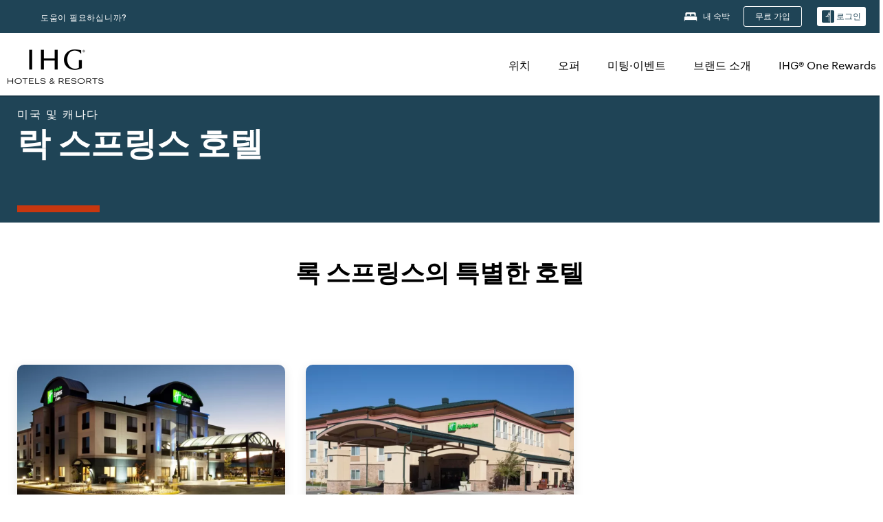

--- FILE ---
content_type: text/html; charset=utf-8
request_url: https://www.ihg.com/ko/rock-springs-wyoming
body_size: 36704
content:
<!DOCTYPE HTML><html lang="ko-KR" dir="ltr">
    <head><!--SL--><script src="https://pinchjs-cdn.gdn.smartling.com/sl-tran-50e368d91-ko-KR.js"></script><script>var slApiConfig={uid:"50e368d91",locale:"ko-KR"};</script><script src="https://pinchjs-cdn.gdn.smartling.com/sl-init-22.js"></script>
    <meta charset="UTF-8" />

    <link rel="preconnect" href="https://digital.ihg.com" />
    <link rel="preconnect" href="https://apis.ihg.com" />
    <link rel="preconnect" href="https://assets.adobedtm.com" />

    
    
        <link rel="shortcut icon" type="image/x-icon" href="https://digital.ihg.com/is/image/ihg/app-web-chiclet-ihg?fmt=png-alpha" />
        <link rel="apple-touch-icon" href="https://digital.ihg.com/is/image/ihg/app-web-chiclet-ihg?fmt=png-alpha" />
        
	
		<meta property="og:url" content="https://www.ihg.com/ko/rock-springs-wyoming" />
		<meta property="og:type" content="website" />
		
		<meta property="og:title" content="락 스프링스의 호텔 | IHG 가 제공하는 와이오밍 주 록 스프링스의 인기 호텔" />
		<meta property="og:description" content="다음 여행에 이용 가능한 Rock Springs 호텔을 확인하세요. IHG Rock Springs 의 2 에 대한 저렴한 요금을 제공하며 유연한 취소 수수료를 제공합니다. 출장 여행이든 휴식하러 여행하든, Rock Springs 개 호텔과 스위트룸을 둘러보고 최저 요금 보장 으로 예약하세요." />
		<meta property="og:site_name" content="IHG" />
		<meta name="twitter:card" content="summary_large_image" />
		<meta name="twitter:site" content="@IHG" />
		<meta name="twitter:title" content="락 스프링스의 호텔 | IHG 가 제공하는 와이오밍 주 록 스프링스의 인기 호텔" />
		<meta name="twitter:description" content="다음 여행에 이용 가능한 Rock Springs 호텔을 확인하세요. IHG Rock Springs 의 2 에 대한 저렴한 요금을 제공하며 유연한 취소 수수료를 제공합니다. 출장 여행이든 휴식하러 여행하든, Rock Springs 개 호텔과 스위트룸을 둘러보고 최저 요금 보장 으로 예약하세요." />
		<meta name="twitter:creator" content="@ihg" />
		
		
		
		<meta name="twitter:domain" content="ihg.com" />
		
	

        <meta name="apple-itunes-app" content="app-id=368217298" />
    

    <title>락 스프링스 호텔 | IHG 가 제공하는 와이오밍 주 록 스프링스의 인기 호텔</title>
    
    <meta name="description" content="다음 여행에 이용 가능한 Rock Springs 호텔을 확인하세요. IHG Rock Springs 의 2 에 대한 저렴한 요금을 제공하며 유연한 취소 수수료를 제공합니다. 출장 여행이든 휴식하러 여행하든, Rock Springs 개 호텔과 스위트룸을 둘러보고 최저 요금 보장 으로 예약하세요." />
    <meta name="template" content="ihg-generic-page-template" />
    <meta name="viewport" content="width=device-width, initial-scale=1" />
    <meta name="exploreData" content="https://www.ihg.com/destinations/kr/ko/united-states/wyoming/rock-springs-hotels" />
    
    <script>const isPageServedFromAEM = true;</script>
    <script>
        const GRAPHQL_APIGEE_VALUES = {
            "graphQLApigeeEndpoint": "https://apis.ihg.com/graphql/v1/hotels",
            "graphQLApigeeAPIKey": "hsL8GAAz7drdIbEjBCejdA1Ud2MVhxoo"
        };
        const STATUS_APIGEE_VALUES = {
            "statusApiUrl": "https://apis.ihg.com/members/v1/status",
            "statusApiKey": "hsL8GAAz7drdIbEjBCejdA1Ud2MVhxoo"
        };
        window.trackingJsonNew = {"siteCountry": "kr","siteLanguage": "ko","controllerName": "city","type": "explore","explore": {"city": "Rock Springs","state": "Wyoming","country": "United States","attraction": null,"interest": null}};
    </script>
    
    
    <link rel="canonical" href="https://www.ihg.com/ko/rock-springs-wyoming" />
    

    
    
    <link rel="alternate" hreflang="x-default" href="https://www.ihg.com/rock-springs-wyoming" class="sl_norewrite" />
    
    <link rel="alternate" hreflang="de" href="https://www.ihg.com/de/rock-springs-wyoming" class="sl_norewrite" />
    
    <link rel="alternate" hreflang="ru" href="https://www.ihg.com/ru/rock-springs-wyoming" class="sl_norewrite" />
    
    <link rel="alternate" hreflang="ko" href="https://www.ihg.com/ko/rock-springs-wyoming" class="sl_norewrite" />
    
    <link rel="alternate" hreflang="pt" href="https://www.ihg.com/pt/rock-springs-wyoming" class="sl_norewrite" />
    
    <link rel="alternate" hreflang="zh-tw" href="https://www.ihg.com/zh-tw/rock-springs-wyoming" class="sl_norewrite" />
    
    <link rel="alternate" hreflang="pt-br" href="https://www.ihg.com/pt-br/rock-springs-wyoming" class="sl_norewrite" />
    
    <link rel="alternate" hreflang="en" href="https://www.ihg.com/rock-springs-wyoming" class="sl_norewrite" />
    
    <link rel="alternate" hreflang="it" href="https://www.ihg.com/it/rock-springs-wyoming" class="sl_norewrite" />
    
    <link rel="alternate" hreflang="fr" href="https://www.ihg.com/fr/rock-springs-wyoming" class="sl_norewrite" />
    
    <link rel="alternate" hreflang="zh-cn" href="https://www.ihg.com/zh-cn/rock-springs-wyoming" class="sl_norewrite" />
    
    <link rel="alternate" hreflang="es" href="https://www.ihg.com/es/rock-springs-wyoming" class="sl_norewrite" />
    
    <link rel="alternate" hreflang="ar" href="https://www.ihg.com/ar/rock-springs-wyoming" class="sl_norewrite" />
    
    <link rel="alternate" hreflang="vi" href="https://www.ihg.com/vi/rock-springs-wyoming" class="sl_norewrite" />
    
    <link rel="alternate" hreflang="th" href="https://www.ihg.com/th/rock-springs-wyoming" class="sl_norewrite" />
    
    <link rel="alternate" hreflang="ja" href="https://www.ihg.com/ja/rock-springs-wyoming" class="sl_norewrite" />
    
    <link rel="alternate" hreflang="es-us" href="https://www.ihg.com/es-us/rock-springs-wyoming" class="sl_norewrite" />
    
    <link rel="alternate" hreflang="id" href="https://www.ihg.com/id/rock-springs-wyoming" class="sl_norewrite" />
    
    <link rel="alternate" hreflang="pl" href="https://www.ihg.com/pl/rock-springs-wyoming" class="sl_norewrite" />
    
    <link rel="alternate" hreflang="nl" href="https://www.ihg.com/nl/rock-springs-wyoming" class="sl_norewrite" />
    
    <link rel="alternate" hreflang="tr" href="https://www.ihg.com/tr/rock-springs-wyoming" class="sl_norewrite" />
    
    <link rel="alternate" hreflang="es-mx" href="https://www.ihg.com/es-us/rock-springs-wyoming" class="sl_norewrite" />
    <link rel="alternate" hreflang="en-gb" href="https://www.ihg.com/rock-springs-wyoming" class="sl_norewrite" />

    <link rel="stylesheet" type="text/css" href="https://www.ihg.com/etc/clientlibs/static/uhf/brands/kr/ko/uhf.min.2025100802.css" class="sl_norewrite" />
    

    
    <link rel="stylesheet" href="https://www.ihg.com/etc.clientlibs/ihg/clientlibs/clientlib-base.min.8b6b155b89a64060dd5d9b225b1a4f64.css" type="text/css" />




    
    
    

    

    
    
    <link rel="stylesheet" href="https://www.ihg.com/etc.clientlibs/ihg/clientlibs/clientlib-_global.min.1d851da462cf9efb039238f5607ffe7f.css" type="text/css" />
<link rel="stylesheet" href="https://www.ihg.com/etc.clientlibs/ihg/clientlibs/clientlib-ihgcom.min.b684041907f19d1302eed59d2837c6b0.css" type="text/css" />


    
    
    

    
    
    
        <script src="https://assets.adobedtm.com/da3424fdbc19/cba4236ebe4a/launch-dccf471f969b.min.js" async=""></script>
    

                    <script>var w=window;if(w.performance||w.mozPerformance||w.msPerformance||w.webkitPerformance){var d=document;AKSB=w.AKSB||{},AKSB.q=AKSB.q||[],AKSB.mark=AKSB.mark||function(e,_){AKSB.q.push(["mark",e,_||(new Date).getTime()])},AKSB.measure=AKSB.measure||function(e,_,t){AKSB.q.push(["measure",e,_,t||(new Date).getTime()])},AKSB.done=AKSB.done||function(e){AKSB.q.push(["done",e])},AKSB.mark("firstbyte",(new Date).getTime()),AKSB.prof={custid:"1511458",ustr:"",originlat:"0",clientrtt:"1",ghostip:"23.48.200.104",ipv6:false,pct:"10",clientip:"18.222.48.224",requestid:"53fef2f2",region:"47485",protocol:"",blver:14,akM:"dscx",akN:"ae",akTT:"O",akTX:"1",akTI:"53fef2f2",ai:"297423",ra:"false",pmgn:"",pmgi:"",pmp:"",qc:""},function(e){var _=d.createElement("script");_.async="async",_.src=e;var t=d.getElementsByTagName("script"),t=t[t.length-1];t.parentNode.insertBefore(_,t)}(("https:"===d.location.protocol?"https:":"http:")+"//ds-aksb-a.akamaihd.net/aksb.min.js")}</script>
                    <meta http-equiv="Content-Language" content="ko-KR" />
<meta http-equiv="Content-Type" content="text/html; charset=utf-8" />
<meta property="og:locale" content="ko_KR" />
</head>
    <body class="page basicpage smartling-ko" id="page-7ce3b55d2a" data-cmp-link-accessibility-enabled="" data-cmp-link-accessibility-text="opens in a new tab">
        
        
        
            




            
    
    
        <header id="uhf_headerWrapper" class="uhf-6c uhf_headerFooter sl_norewrite"><div class="uhf_header_utility_bar"><div id="svgSprites" style="display: none;">
    <svg xmls="http://www.w3.org/2000/svg" xmls:xlink="http://www.w3.org/1999/xlink"></svg></div>
<!-- Regent specific labels for Wallet form -->
<!-- (empty currentStyle.travelAdvisoryLink ) && -->
<input id="UHF_country" type="hidden" value="kr" />
		<input id="UHF_language" type="hidden" value="ko" />
		<input id="UHF_brand" type="hidden" value="6c" />

		<div class="darkenContent"></div>
		<div id="sessionTimeoutCounter" class="sessionWillExpire notificationBar">
			<div class="container">
				<div class="row">
					<div class="sessionWillExpireCol col-xs-12">
						<span class="sessionWillExpireText">
							<i class="expireWarningIcon fa fa-exclamation-triangle"></i> 사용하지 않으시면 <span id="numMinutesLeft" class="minutes bold">5</span> <span id="minutesText">분</span>, <span id="numSecondsLeft" class="seconds bold">0</span> <span id="secondsText">초</span> 후에 세션이 만료됩니다.</span>
						<a id="staySignedInLink" class="sessionWillExpireLink" href="javascript:void(0);">로그인 상태 유지</a>
					</div>
				</div>
			</div>
		</div>
		
		<div id="uhf_countryLanguagePushDown" hidden="true">
			<div id="uhf_countryLanguagePushDownContainer" class="container">
				<span data-uhf-clp="description">현재 이 사이트를 다른 언어로 보고 계십니다. 이 언어를 기본 언어로 설정하시겠습니까? </span>
				<span class="buttonContainer">
                    <button id="uhf_countryLanguagePushDown_yes" data-uhf-clp="pdYes" value="Yes">예</button>
                    <button id="uhf_langNotSupported_yes" data-uhf-clp="pdYes" value="Yes" hidden="true">예</button>
                    <button id="uhf_countryLanguagePushDown_no" data-uhf-clp="pdNo" value="No">NO</button>
                </span>
				<div class="subText" data-uhf-clp="subDescription">페이지 상단의 선택 도구를 이용하여 언제라도 국가 및 언어 설정을 변경하실 수 있습니다.</div>
				<button id="uhf_countryLanguagePushDownClose" value="No"><i class="fa fa-times buttonClose"></i></button>
			</div>
		</div>

        <!-- UHF : START of Utility bar markup -->
			<div class="utilityNavWrapper visible-sm visible-md visible-lg">
			<div class="utilityNavContainer container">
				<div class="row">
					<div class="col-md-12 clearfix">
						<nav class="utilityNav">
							<ul class="utilityNav-list u-list clearfix">
								<li class="utilityNav-list-item u-list-item">
									<a class="utilityNav-link u-link nav-middle resDirectIcon-link" data-uhf-hook="resDirectNumber" data-uhf-hook-two="mobileResDirectLink" data-uhftrigger="nothing" data-no-replace="content" href="tel:18778343613" aria-label="Call ihg"><i class="fa fa-phone" style="font-size: 1.3em; vertical-align: middle; padding-right: .3em;"></i></a><span class="utilityNav-link u-link nav-middle resDirectNum-link" data-uhf-hook="resDirectNumber"></span>
								</li>
								<li class="utilityNav-list-item u-list-item">
								<a class="utilityNav-link u-link nav-middle" target="_blank" rel="nofollow" href="https://www.ihg.com/hotels/kr/ko/customer-care" title="도움이 필요하십니까?" aria-label="도움이 필요하십니까?" data-slnm-ihg="NeedHelpHeaderLinkSID">도움이 필요하십니까?</a>
									</li>
								<!--<li class="utilityNav-list-item u-list-item">
                                    <a class="utilityNav-link u-link nav-middle " href="https://www.ihg.com/hotels/kr/ko/global/customer_care/travel_advisory" title="여행 권고 지침" aria-label="여행 권고 지침"  >여행 권고 지침</a>
								</li>-->

								<li class="utilityNav-resDir-item utilityNav-list-item u-list-item" data-uhf-hook="resDirectMessage" hidden="true">
									<span class="utilityNav-message utilityNav-link u-link nav-middle">분당 13펜스 + 네트워크 추가 요금 발생</span>
									<a href="javascript:void(0);" class="tooltipQuestion hasBlankPopover utilityNav-link nav-middle" tabindex="0" data-content="영국에서 전화할 경우 0871번으로 전화하십시오(분당 13펜스 요금). 표준 네트워크 요금이 부과됩니다. 휴대전화로 전화할 경우 요금이 더 높습니다." data-toggle="popover" data-placement="auto" data-trigger="focus" data-animation="true"><i class="fa fa-question-circle"></i></a>      						          						
								</li>
							</ul>
						</nav>
						<div class="logIn">
							<div class="utilityNav-list-item u-list-item">
								<a class="utilityNav-link language u-link nav-middle " id="uhfCountryLanguageLink" data-toggle="popover" data-placement="bottom" data-trigger="click" href="javascript:void(0);" aria-label="Select country and language">
									<div class="language-icon nav-middle" alt="언어 아이콘"></div>
									<span class="language-text nav-middle"></span>
									<i class="fa fa-angle-down nav-middle"></i>
								</a>
							</div>
							<div class="utilityNav-list-item u-list-item my-stay">
									<a class="utilityNav-link my-stay-link nav-middle " href="https://www.ihg.com/hotels/kr/ko/stay-mgmt/ManageYourStay" data-original-title="" title="내 숙박" aria-label="내 숙박" style="display: block;">
										<img class="my-stays-icon nav-middle" alt="내 숙박 아이콘" src="https://digital.ihg.com/is/image/ihg/Stays?fmt=png-alpha" /><span class="my-stays-text nav-middle">내 숙박</span>
									</a>
								</div>								
							<div class="logIn-anonymous logIn-State">
                        	    <a class="logIn-link login-join" href="https://www.ihg.com/rewardsclub/kr/ko/join" data-uhf-hook="joinRewardsClub" title="무료 가입" aria-label="무료 가입"><span>무료 가입</span></a>
                                <a class="logIn-link login-signin" data-uhf-si="hub" data-uhf-hook="signInToggle" href="javascript:void(0);" data-slnm-ihg="SignInAnonymous" title="로그인" aria-label="로그인">
                                <div class="login-signin-icon"></div>
								<span>로그인</span></a>
                            </div>
                            <div class="logIn-implicit logIn-State">
                                <a class="logIn-link login-join" href="https://www.ihg.com/rewardsclub/kr/ko/join" title="무료 가입" aria-label="무료 가입"><span>무료 가입</span></a>
                                <a class="logIn-link logIn-block login-signin" data-uhf-hook="signInToggle" href="javascript:void(0);" aria-label="로그인">
                                <div class="login-signin-icon"></div>
                                <span>로그인</span>				
                                	<div style="display: none;"><span data-slnm-ihg="SignInImplicit">로그인</span></div>
                                    <div style="display: none;"><span class="user-first-name" data-slnm-ihg="UserFirstNameImplicit">사용자 이름</span></div>
                                </a>
                            </div>
                            <div class="logIn-explicit logIn-State">
                            	<a class="logIn-link logOut login-signout" data-uhf-rememberme="cookie" href="javascript:void(0);" data-slnm-ihg="SignOut" aria-label="로그아웃">로그아웃</a>
                                <a class="logIn-link logIn-block login-signin" href="https://www.ihg.com/rewardsclub/kr/ko/account-mgmt/home">
									<div class="login-signin-icon"></div>                                    
                                    <div><span class="user-first-name" data-slnm-ihg="UserFirstNameExplicit">사용자 이름</span></div>
									<span>· </span>                                    
                                    <div class="user-points-text"><span class="user-points" data-slnm-ihg="UserPointsExplicit">user points</span> 포인트</div>
                                </a>                                
                            </div>
                            <!--/
							<a class="logIn-link logIn-link-logo" data-uhf-hook="walletToggle" href="javascript:void(0);" aria-label="IHG One Rewards">
							    <svg role="img" class="logIn-logo rewardsClubLogo">
                                    <use xlink:href="#svgsprite-logos-onerewards-en">
                                        <title id="title-logos-onerewards">IHG One Rewards</title>
                                        <desc id="desc-logos-onerewards">IHG One Rewards</desc>
                                    </use>
                                </svg>
                            </a>/-->
						</div>
					</div>
				</div>
			</div>
		</div>

 		<!-- UHF : moved hamburger menu to brand nav jsp from here -->
      </div>
<div id="sessionTimeoutCounter" class="error_message sessionWillExpire notificationBar" style="display: none !important">
	<div class="container">
		<div class="row">
			<div class="errorSessiontTimeOut sessionWillExpireCol col-xs-12">
				<span class="sessionWillExpireText">
				<i class="expireWarningIcon fa fa-exclamation-triangle"></i> 세션이 만료되었습니다. 회원 프로필에 <span data-uhf-hook="signInToggle"> <a href="javascript:void(0);"> 로그인 </a> </span>하십시오</span></div>
		</div>
	</div>
</div>

<div class="login_modal_background">
</div>
<div class="login_modal">
    <div class="login_modal_container" style="display:none">
        <div class="login_modal_content">
            <div class="login_modal_header">
               <button class="login_modal_close" aria-label="Close"></button>
            </div>
            <div id="gigyaLoginModalScreen" class="login_modal_body" data-gigya-global-key="4_jpzahMO4CBnl9Elopzfr0A" role="dialog" aria-label="Sign In">
            </div>
        </div>
    </div>
</div>        <!-- UHF : START of Brand navigation bar markup -->
<!-- START : Only UBE Brand Nav -->                         
                  <!-- UHF : START of Hamburger menu -->
<div data-uhf-brandname="ihg" class="mobileNavManuWrapper hidden-sm hidden-md hidden-lg hidden-xl wrapper-UBE bn-ihg">
	<div class="mobileNavMenuContainer container">
		<div class="row">
			<div class="brandLogo">
			
					<a class="brandLogo-link" href="https://www.ihg.com/hotels/kr/ko/reservation" title="InterContinental Hotels Group">
									<img class="brandLogo-image" alt="InterContinental Hotels Group" src="//digital.ihg.com/is/image/ihg/ihg-logo-nav?fmt=png-alpha" />
								</a>													
							</div>
				<div class="mobileNav ">
					<a class="mobileNav-link menuCTA" href="javascript:void(0);">
						<img class="fa fa-bars fa-2x" src="//digital.ihg.com//is/image/ihg/xsvp-hamburger-nav-white?fmt=png-alpha" alt="Menu" style="width:20px" />
					</a>
				</div>
				<div class="logIn login-mobile-ihg logIn-mobile ">
	                <div class="logIn-anonymous logIn-State">
	                            <a class="logIn-link logIn-link-signIn" data-uhf-si="6c" data-uhf-hook="signInToggle" href="javascript:void(0);" data-slnm-ihg="SignInAnonymousXsvpUbe" title="로그인 / 가입"><div class="login-signin-mobile-icon" alt="login-signin-mobile-icon"></div>로그인 / 가입</a>
	                            <!-- <span class="logIn-slash-symbol">/</span>
	                            <a class="logIn-link logIn-link-join" href="https://www.ihg.com/rewardsclub/kr/ko/join" title="가입">가입</a> -->
	                        </div>
	                        <div class="logIn-implicit logIn-State">
		                        <a class="logIn-link logIn-link-signIn" data-uhf-hook="signInToggle" href="javascript:void(0);" title="로그인 / 가입">
		                            <span class="login-signin-mobile-icon"></span><span data-slnm-ihg="SignInImplicitXsvpUbe">로그인 / 가입</span>
                                    <div style="display:none;" class="first-name-container"><span class="user-first-name" data-slnm-ihg="UserFirstNameImplicitXsvpUbe">사용자 이름</span></div>
                                </a>
	                        	<!-- <span class="logIn-slash-symbol">/</span>
	                            <a class="logIn-link logIn-link-join" href="https://www.ihg.com/rewardsclub/kr/ko/join" title="가입">가입</a>                                                 -->
	                        </div>
	                        <div class="logIn-explicit logIn-State">
	                            <a class="logIn-link logIn-block" href="https://www.ihg.com/rewardsclub/kr/ko/account-mgmt/home">
	                                <div class="first-name-container"><span class="login-signin-mobile-icon"></span><span class="user-first-name" data-slnm-ihg="UserFirstNameExplicitXsvpUbe">사용자 이름</span></div>
	                                <div style="display: none;"><span class="user-points" data-slnm-ihg="UserPointsExplicitXsvpUbe">user points</span> 포인트</div>
	                            </a>
	                        </div> 
	                    </div>
				<div class="mobileNav ">
					<a class="mobileNav-link mobileResDirectNumber" href="tel:18778343613" data-uhf-hook="resDirectNumber" data-uhf-hook-two="mobileResDirectLink" data-uhftrigger="0871Disc" data-no-replace="content"></a>
				</div>
	</div>
	<div class="row">
		<div class="mobileNavListBase hidden-sm hidden-md hidden-lg hidden-xl clearfix">
			<div class="mobileNavContainer">
			<div class="mobileNavInner mobileNav-hidden">
			<div class="mobileNavMenu">
			<!-- START : Hamburger : Mobile Brand nav menu -->
				<ul class="mobileNavMenu-list list-unstyled">
					<li class="mobileNavHeading">
                        <ul class="mobileNavMenu-subList list-unstyled uhfmobilebrandnav">
                            <li data-uhf-brandid="" class="mobileNavMenu-list-item">
		                                     <a class="mobileNavLink site-int-link " data-uhf-hook="walletToggle" href="https://www.ihg.com/ko/explore">위치</a>
		                                 </li>
									<li data-uhf-brandid="" class="mobileNavMenu-list-item">
		                                     <a class="mobileNavLink site-int-link " data-uhf-hook="walletToggle" href="https://www.ihg.com/content/kr/ko/offers">오퍼</a>
		                                 </li>
									<li data-uhf-brandid="" class="mobileNavMenu-list-item">
		                                     <a class="mobileNavLink site-int-link " data-uhf-hook="walletToggle" href="https://www.ihg.com/content/kr/ko/meetingsandevents" target="_blank">미팅·이벤트</a>
		                                 </li>
									<li data-uhf-brandid="" class="mobileNavMenu-list-item">
		                                     <a class="mobileNavLink site-int-link " data-uhf-hook="walletToggle" href="https://www.ihg.com/content/kr/ko/about/brands">브랜드 소개</a>
		                                 </li>
									<li data-uhf-brandid="" class="mobileNavMenu-list-item">
		                                     <a class="mobileNavLink site-int-link " data-uhf-hook="walletToggle" href="https://www.ihg.com/rewardsclub/content/kr/ko/home">IHG® One Rewards</a>
		                                 </li>
									</ul>
					</li>
					<!-- END : Hamburger : Mobile Brand nav menu -->
					<!-- START : Hamburger : Mobile Hotel Details nav menu -->
						<!-- END : Hamburger : Mobile Hotel Details nav menu -->			
				</ul>							
				<ul class="mobileNavMenu-list list-unstyled">
					<li>
						<ul class="mobileNavMenu-subList list-unstyled uhftravel-cc">
							<li class="mobileNavMenu-list-item">
		                                 <a class="mobileNavLink site-int-link rc signIn" data-uhf-si="6c" data-uhf-hook="walletToggle" href="#">로그인</a>
										 <!-- <a class="mobileNavLink site-int-link rc join" data-uhf-hook="walletToggle" href="https://www.ihg.com/rewardsclub/kr/ko/join" title="가입">가입</a>		                                  -->
		                            </li>
		                            <li class="mobileNavMenu-list-item">
                                         <a class="mobileNavLink site-int-link rc join" data-uhf-si="6c" data-uhf-hook="walletToggle" href="https://www.ihg.com/rewardsclub/kr/ko/join">무료 가입</a>
                                    </li>
		                            <li class="mobileNavMenu-list-item">
			                                  <a class="mobileNavLink site-int-link rc myAccount" data-uhf-hook="walletToggle" href="javascript:void(0)">ihg.uhf.myAccount</a>
			                             </li>
		                             <li class="mobileNavMenu-list-item">
								<a class="mobileNavLink" href="https://www.ihg.com/hotels/kr/ko/stay-mgmt/ManageYourStay" title="내 숙박">내 숙박</a>
							</li>							
							<li class="mobileNavMenu-list-item">
								<a class="mobileNavLink " href="https://www.ihg.com/hotels/kr/ko/customer-care" title="도움이 필요하십니까?" data-slnm-ihg="NeedHelpHamburguerLinkSID">도움이 필요하십니까?</a>
							</li>
							<!--
							<li class="mobileNavMenu-list-item">
								<a class="mobileNavLink" href="https://www.ihg.com/hotels/kr/ko/global/customer_care/travel_advisory" title="여행 권고 지침">여행 권고 지침</a>
							</li>-->											
							<li class="mobileNavMenu-list-item">
								<a class="mobileNavLink" href="https://www.ihg.com/hotels/kr/ko/stay-mgmt/ManageYourStay" title="예약 관리">예약 관리</a>
							</li>
                            <li class="mobileNavMenu-list-item">
	                             	<a class="mobileNavLink site-int-link rc signOut" data-uhf-hook="walletToggle" href="#">로그아웃</a>
	                         </li>
						</ul>						
						
					</li>
				</ul>
			</div>
			<div class="mobileNavCL">
				<a class="language " id="uhfCountryLanguageMobileLink" href="javascript:void(0);"><span class="language-icon" alt="언어 아이콘"></span><span class="language-text"></span> <i class="fa fa-angle-down"></i></a>
                         <div id="uhfCountryLanguageMobileContainer" class="">
                     <!-- UHF country/language markup -->
                             <div id="uhfLocale">
                                 <div id="uhfLocaleSelection">
                                     <form id="uhfLocaleSelectionForm" method="post" action="">
                                         <div id="uhfCountrySelectionContainer">
                                             <label for="uhfCountrySelection">국가 / 지역</label>
                                             <select id="uhfCountrySelection"></select>
                                         </div>
                                         <div id="uhfLanguagesSelectionContainer">
                                             <label for="uhfLanguageSelection">언어</label>
                                             <select id="uhfLanguageSelection"></select>
                                         </div>
                                         <a href="javascript:void(0);" id="uhfCountryLanguageCTA" aria-label="Buttons for Save and Close of language selection pop-up" tabindex="-1">
                                             <button type="button" class="buttonSave" role="button" aria-label="Save Language Selection Change">저장</button>
                                             <i class="fa fa-times" role="button" aria-label="Close Language Selection" tabindex="0"></i>
                                         </a>
                                     </form>
                                     <div id="uhfCountryLanguageImageContainer"></div>
                                 </div>
                             </div>
                     <!--  end of country language  -->
                          </div>
				</div>
				</div>
				</div>
			</div>
		</div>
	</div>
</div>
<!-- UHF : END of Hamburger menu -->


<!-- UHF : Desktop : START of brand nav -->
		<div class="brandLogoNavWrapper visible-sm visible-md visible-lg uhf-walletPushOver primary-nav wrapper-UBE" id="primary-nav">
			<div class="brandLogoNavContainer container">
				<div class="row">
					<div class="col-md-12 clearfix">
						<div class="brandLogo">
							<a class="brandLogo-link" href="https://www.ihg.com/hotels/kr/ko/reservation" title="InterContinental Hotels Group">
											<img class="brandLogo-image" src="//digital.ihg.com/is/image/ihg/ihg-logo-nav?fmt=png-alpha" alt="InterContinental Hotels Group" />
										</a>									
									</div>
						<div class="brandNavContainer visible-sm visible-md visible-lg">
							<nav class="brandNav">
								<ul class="brandNav-list u-list clearfix">
									<li data-uhf-brandid="" class="brandNav-list-item u-list-item">
                                                 <a class="brandNav-link u-link site-int-link" href="https://www.ihg.com/ko/explore">위치</a>
                                             </li>
                                        <li data-uhf-brandid="" class="brandNav-list-item u-list-item">
                                                 <a class="brandNav-link u-link site-int-link" href="https://www.ihg.com/content/kr/ko/offers">오퍼</a>
                                             </li>
                                        <li data-uhf-brandid="" class="brandNav-list-item u-list-item">
                                                 <a class="brandNav-link u-link site-int-link" href="https://www.ihg.com/content/kr/ko/meetingsandevents" target="_blank">미팅·이벤트</a>
                                             </li>
                                        <li data-uhf-brandid="" class="brandNav-list-item u-list-item">
                                                 <a class="brandNav-link u-link site-int-link" href="https://www.ihg.com/content/kr/ko/about/brands">브랜드 소개</a>
                                             </li>
                                        <li data-uhf-brandid="" class="brandNav-list-item u-list-item">
                                                 <a class="brandNav-link u-link site-int-link" href="https://www.ihg.com/rewardsclub/content/kr/ko/home">IHG® One Rewards</a>
                                             </li>
                                        </ul>
							</nav>
							<a class="booknow" href="#"><span>지금 예약하기</span></a>
							</div>
					</div>
				</div>
			</div>
		</div>
		<!-- UHF : Desktop : END of brand nav -->
	<!-- END : Only UBE Brand Nav -->
               <!-- UHF : END of Brand navigation bar markup --></header><div id="applicationWrapper" class="uhf-walletPushOver">
    
    <div class="clearfix"></div>

    <div class="root responsivegrid">


<div class="aem-Grid aem-Grid--12 aem-Grid--default--12 ">
    
    <div class="layoutcontainer responsivegrid aem-GridColumn aem-GridColumn--default--12">


<div class="aem-Grid aem-Grid--12 aem-Grid--default--12 ">
    
    <div class="container responsivegrid aem-GridColumn aem-GridColumn--default--12">

    
    
    
    <div id="container-eab15152b2" class="cmp-container">
        
        <div class="experiencefragment">
  <div class="cmp-experiencefragment">



<div class="aem-Grid aem-Grid--12 aem-Grid--default--12 ">
    
    <div class="layoutcontainer responsivegrid cmp-container-background-color-tertiary aem-GridColumn aem-GridColumn--default--12">


<div class="aem-Grid aem-Grid--12 aem-Grid--default--12 ">
    
    <div class="container responsivegrid cmp-container--column-padding-l cmp-container--max-width-medium aem-GridColumn aem-GridColumn--default--12">

    
    <div id="container-b143fd34a6" class="cmp-container">
        


<div class="aem-Grid aem-Grid--12 aem-Grid--default--12 ">
    
    <div class="title color-ninth cmp-title--horizontal-bar cmp-title--color-primary aem-GridColumn aem-GridColumn--default--12"><div class="cmp-title cmp-title--default">
    <div class="cmp-title__pretitle-container">
        <div class="cmp-title__pretitle">미국 및 캐나다</div>
    </div>
    <h1 class="cmp-title__text">락 스프링스 호텔</h1>
</div>

    

</div>

    
</div>

    </div>

    
</div>

    
</div>
</div>

    
</div>
</div>
   
    

</div>

        
    </div>

</div>
<div class="bookingcomponent aem-GridColumn aem-GridColumn--default--12">












    


    <div class="booking-component supress-styles" data-component-booking="data-component-booking">

		<link rel="stylesheet" class="sl_norewrite" href="https://www.ihg.com/resources/kr/ko/booking-component/v3.9.1/styles.css" />
        
            
    
<link rel="stylesheet" href="https://www.ihg.com/etc.clientlibs/ihg/clientlibs/clientlib-ihgcom/_external-components/booking.min.678046fa9e9ced38338d341a94753cc6.css" type="text/css" />



        

        <ihg-booking-component></ihg-booking-component>

        <script type="text/javascript">
            (function () {
                function characterDecode(html) {
                    var textstring = document.createElement('textarea');
                    textstring.innerHTML = html;
                    return textstring.value;
                }

                try {

                    var aemBehaviorConfig = JSON.parse("{\x22search\x22:{\x22chainCode\x22:\x226c\x22,\x22localeCode\x22:\x22ko\u002DKR\x22,\x22behavior\x22:\x22OPEN\x22,\x22amenities\x22:[],\x22authorList\x22:[],\x22manageReservationsLink\x22:true,\x22campaign\x22:{\x22bookingWindow\x22:0,\x22highlightPreferredRateResults\x22:false,\x22additionalRates\x22:[null,null]},\x22filterResults\x22:{\x22by\x22:\x22NONE\x22,\x22includeBrands\x22:[],\x22includeLocations\x22:[],\x22includeHotels\x22:[]},\x22advanced\x22:{\x22isCollapsed\x22:true},\x22destination\x22:{\x22isHidden\x22:false,\x22title\x22:\x22\x22,\x22default\x22:\x22Rock Springs, Wyoming, United States\x22},\x22dates\x22:{\x22disabledWeekdays\x22:[],\x22maxStay\x22:99,\x22isHidden\x22:false,\x22checkIn\x22:{},\x22checkOut\x22:{}},\x22adults\x22:{\x22default\x22:1,\x22min\x22:1,\x22max\x22:20,\x22isReadOnly\x22:false},\x22children\x22:{\x22default\x22:0,\x22min\x22:0,\x22max\x22:20,\x22isReadOnly\x22:false},\x22rooms\x22:{\x22Rooms\x22:\x22Rooms\x22,\x22default\x22:1,\x22min\x22:1,\x22max\x22:9,\x22isReadOnly\x22:false},\x22rates\x22:{\x22isHidden\x22:false,\x22hideDefaultRates\x22:true,\x22selectedRate\x22:\x22\x22,\x22additionalRates\x22:[],\x22displayPriceInPointsAndCash\x22:false},\x22corporateId\x22:{\x22isHidden\x22:false,\x22default\x22:\x22\x22},\x22iata\x22:{\x22isHidden\x22:false,\x22default\x22:\x22\x22},\x22groupCode\x22:{\x22isHidden\x22:true,\x22default\x22:\x22\x22}},\x22marketingContent\x22:{\x22innerHtml\x22:\x22\x22,\x22isHidden\x22:false}}") || undefined,
                        // the need to keep the hotelname is priority when dealing with Hotel Detail pages
                        // removal of this code should be avoided unless app is handling appropriately
                        hotelname = document.querySelector('#hotelName') || document.querySelector('#hotelname'),
                        hotelNameFallback = hotelname ? hotelname.value : '';

                    if (aemBehaviorConfig.search.destination.title != "" && aemBehaviorConfig.search.destination.title != undefined) {
                        aemBehaviorConfig.search.destination.title = characterDecode(aemBehaviorConfig.search.destination.title);
                    } else {
                        aemBehaviorConfig.search.destination.title = characterDecode(hotelNameFallback);
                    }

                    aemBehaviorConfig.search.shouldUseMultiRoomBooking = true;
                    aemBehaviorConfig.search.showNewBookingComponent = true;

                    window["BehaviorConfig"] = {behaviorConfig: aemBehaviorConfig};

                    window.getBehaviorConfig = function () {
                        return aemBehaviorConfig
                    };

                } catch (errormsg) {
                    console.error('error loading aem-booking-kernal: ', errormsg);
                }
            })();
        </script>
        <script class="sl_norewrite" type="text/javascript" src="https://www.ihg.com/resources/kr/ko/booking-component/v3.9.1/ihg-booking-component.js"></script>
    </div>

    <div class="ihg-bookingclient-footer" style="display: none;">
        <div class="bookingclient-footer" id="bookingclient-footer">지금 예약</div>
    </div>
    
    
<script src="/etc.clientlibs/ihg/clientlibs/clientlib-ihgcom/_external-components/booking.min.3bcb4e57cc9304303632c664b90881ee.js"></script>








</div>
<div class="spacer spacing-small aem-GridColumn aem-GridColumn--default--12"><div class="cmp-spacer"></div>

    

</div>
<div class="container responsivegrid aem-GridColumn aem-GridColumn--default--12">

    
    
    
    <div id="RIBN1" class="cmp-container">
        
        
        
    </div>

</div>
<div class="spacer spacing-small aem-GridColumn aem-GridColumn--default--12"><div class="cmp-spacer"></div>

    

</div>

    
</div>
</div>
<div class="layoutcontainer responsivegrid cmp-container--max-width-medium aem-GridColumn aem-GridColumn--default--12">


<div class="aem-Grid aem-Grid--12 aem-Grid--default--12 ">
    
    <div class="container responsivegrid aem-GridColumn aem-GridColumn--default--12">

    
    
    
    <div id="intro" class="cmp-container">
        
        <div class="experiencefragment">
  <div class="cmp-experiencefragment">



<div class="aem-Grid aem-Grid--12 aem-Grid--default--12 ">
    
    <div class="layoutcontainer responsivegrid aem-GridColumn aem-GridColumn--default--12">


<div class="aem-Grid aem-Grid--12 aem-Grid--default--12 ">
    
    
    
</div>
</div>

    
</div>
</div>
   
    

</div>

        
    </div>

</div>
<div class="container responsivegrid cmp-container--column-padding-l aem-GridColumn aem-GridColumn--default--12">

    
    <div id="hotelList" class="cmp-container">
        


<div class="aem-Grid aem-Grid--12 aem-Grid--default--12 ">
    
    <div class="title text-align-center aem-GridColumn aem-GridColumn--default--12"><div class="cmp-title cmp-title--default">
    
    <h2 class="cmp-title__text">록 스프링스의 특별한 호텔</h2>
</div>

    

</div>
<div class="spacer spacing-medium aem-GridColumn aem-GridColumn--default--12"><div class="cmp-spacer"></div>

    

</div>
<div class="list cmp-card--hotel cmp-list--card cmp-card--image--top aem-GridColumn aem-GridColumn--default--12">

  

  
  <ul data-component-hotelcardrates="" data-component-list="" class="cmp-list">
    
    <li class="cmp-list__item">
    
<script type="application/ld+json" class="sl_norewrite">
    {
      "@context": "https://www.schema.org",
      "@type": "Hotel",
      "name": "Holiday Inn Express & Suites Rock Springs Green River",
      "url": "https://www.ihg.com/holidayinnexpress/hotels/kr/ko/rock-springs/rkses/hoteldetail",
      "logo": "https://www.ihg.com/cdn/vendor/ihg-brand-svg/v1.4.5/svg/brand-logos/round/ex.svg",
      "image": "https://digital.ihg.com/is/image/ihg/holiday-inn-express-and-suites-rock-springs-2531667068-4x3",
      
      "telephone": "1-307-3629200",
      
      "address":
      {
        "@type": "PostalAddress",
        "streetAddress": "1660 Sunset Drive",
        "addressLocality": "Rock Springs",
        "addressRegion": "Wyoming",
        "postalCode": "82901",
        "addressCountry": "United States"
      },
      
	      "aggregateRating":
	      {
	        "@type": "AggregateRating",
	        "ratingValue": "4.7",
	        "ratingCount": "1361"
	      },
      
      "geo":
      {
        "@type": "GeoCoordinates",
        "latitude": "41.575302",
        "longitude": "-109.264854"
      },
      "brand":
      {
        "@type": "Brand",
        "name": "Holiday Inn Express & Suites",
        "logo": "https://ihg.scene7.com/is/image/ihg/uhf_hexs?fmt=png-alpha",
        "url": "https://www.ihg.com/holidayinnexpress",
        "sameAs": ["https://www.facebook.com/holidayinnexpress","https://twitter.com/hiexpress","https://plus.google.com/+HIExpress","https://instagram.com/holidayinnexpress","https://www.youtube.com/c/hiexpress","https://www.linkedin.com/company/holiday-inn-express"]
      },
      "branchOf":
      {
        "@type": "Organization",
        "name": "InterContinental Hotels Group"
      }
    }
</script>
<div data-hotel-mnemonic="RKSES" data-hotel-countrycode="US" data-filters="meetingRooms,parking,airportShuttle,breakfastIncluded,regionUS_CANADA,petsAllowed,kidsEatFree,pool,connectingRooms,brandholidayinnexpress,budget" data-show-property-flags="" class="cmp-card " data-component-hotelcard="">
    
  <div class="cmp-card__image">
    <div data-cmp-is="image" data-cmp-src="https://digital.ihg.com/is/image/ihg/holiday-inn-express-and-suites-rock-springs-2531667068-2x1?size=700,0" id="image-7ce3b55d2a-249315700" data-cmp-hook-image="imageV3" class="cmp-image" itemscope="" itemtype="http://schema.org/ImageObject">
    
        <img src="https://digital.ihg.com/is/image/ihg/holiday-inn-express-and-suites-rock-springs-2531667068-2x1?size=700,0" loading="lazy" class="cmp-image__image" itemprop="contentUrl" alt="홀리데이 인 익스프레스 &amp; 스위트 락 스프링스 그린 리버" title="홀리데이 인 익스프레스 &amp; 스위트 락 스프링스 그린 리버" />
    
    
</div>

    


  </div>
  

    
  

    <div class="cmp-card__content">
        <div class="cmp-card__content-container">
            
  <h4 class="cmp-card__title">
    <div class="image cmp-icon cmp-icon--md cmp-icon-sprite--brand cmp-icon--hexs">
      <div class="cmp-image">
        <div class="cmp-image__wrapper">
        </div>
      </div>
    </div>
    
    
    <a class="cmp-card__title-link notranslate" href="https://www.ihg.com/holidayinnexpress/hotels/kr/ko/rock-springs/rkses/hoteldetail" target="_blank">Holiday Inn Express &amp; Suites Rock Springs Green River</a>
  </h4>

            
    <address class="cmp-card__address">
        
        
        1660 Sunset Drive<br />
        Rock Springs, Wyoming 82901, United States
    </address>

            
  <div class="cmp-card__distance">
    <div class="cmp-card__map-icon">
    </div>
    <span class="cmp-card__distance-text" data-component-km="5.38 km" data-component-distance="{0} ({1}) from downtown Rock Springs" data-component-mi="3.35 mi">
      Rock Springs시내에서 3.35 마일(5.38 km) 거리
     </span>
  </div>

            
  <div class="cmp-card__guest-reviews">
    <span class="cmp-card__star-rating" aria-label="Rating: 4.7 out of 5 stars">
        <i class="fa fa-star" aria-hidden="true"></i>
        
        
    
        <i class="fa fa-star" aria-hidden="true"></i>
        
        
    
        <i class="fa fa-star" aria-hidden="true"></i>
        
        
    
        <i class="fa fa-star" aria-hidden="true"></i>
        
        
    
        
        <i class="fa fa-star-half" aria-hidden="true"></i>
        
    </span>
    <span class="cmp-card__rating-count">
        4.68
    </span>
    <a class="cmp-card__rating-count" href="https://www.ihg.com/holidayinnexpress/hotels/kr/ko/rock-springs/rkses/hoteldetail/hotel-reviews" target="_blank">
        (1361 reviews)
    </a>
  </div>

            
  <div class="cmp-amenity-list-container cmp-icon--align-left">
    <ul class="cmp-amenity-list">
      <li class="cmp-amenity-list__item">
        <div class="image cmp-icon cmp-icon--sm cmp-icon-sprite--transportation cmp-icon--parking">
          <div class="cmp-image">
            <div class="cmp-image__wrapper">
            </div>
            <span class="cmp-image__title">주차</span>
          </div>
        </div>
      </li>
    
      <li class="cmp-amenity-list__item">
        <div class="image cmp-icon cmp-icon--sm cmp-icon-sprite--amenity cmp-icon--pets-allowed">
          <div class="cmp-image">
            <div class="cmp-image__wrapper">
            </div>
            <span class="cmp-image__title">애완 동물 허용</span>
          </div>
        </div>
      </li>
    </ul>
  </div>

        </div>
        <div class="cmp-card__action-container">
            
  
  <div class="cmp-card__hotel-price hidden">
    <p class="cmp-card__hotel-price-wrapper">
      출발지:<br /> <span class="cmp-card__hotel-price-value"></span> <abbr class="cmp-card__hotel-price-currency"></abbr>/night
    </p>
    <div class="cmp-card__includes-taxes-and-fees hidden">세금 및 수수료 포함</div>
    <div class="cmp-card__excludes-taxes hidden">지방세 제외</div>
    <p class="cmp-card__room-fees hidden">{baseAmount} 객실 + {excludedFeeSubTotal} 수수료</p>
    <p class="cmp-card__exclusions">세금 및 수수료 제외</p>
  </div>


            
  <div class="calltoaction button cmp-button--primary">
    <div class="cmp-button-wrapper">
      <a class="cmp-button" aria-label="Check Rates for Holiday Inn Express &amp; Suites Rock Springs Green River" tabindex="0" data-redirect-params="{&quot;hotelCode&quot;:&quot;rkses&quot;,&quot;isFromAEM&quot;:&quot;true&quot;,&quot;regionCode&quot;:&quot;kr&quot;,&quot;localeCode&quot;:&quot;ko&quot;,&quot;numberOfAdults&quot;:1,&quot;numberOfRooms&quot;:1,&quot;path&quot;:&quot;rates&quot;,&quot;expandedSearch&quot;:&quot;true&quot;}">
        <span class="cmp-button__text-alt hidden">예약 가능 여부 확인</span>
        <span class="cmp-button__text">요금 조회</span>
      </a>
    </div>
  </div>


        </div>
    </div>
</div>

    


</li>
  
    
    <li class="cmp-list__item">
    
<script type="application/ld+json" class="sl_norewrite">
    {
      "@context": "https://www.schema.org",
      "@type": "Hotel",
      "name": "Holiday Inn Rock Springs",
      "url": "https://www.ihg.com/holidayinn/hotels/kr/ko/rock-springs/rkswy/hoteldetail",
      "logo": "https://www.ihg.com/cdn/vendor/ihg-brand-svg/v1.4.5/svg/brand-logos/round/hi.svg",
      "image": "https://digital.ihg.com/is/image/ihg/holiday-inn-rock-springs-2531677189-4x3",
      
      "telephone": "1-307-3829200x3",
      
      "address":
      {
        "@type": "PostalAddress",
        "streetAddress": "1675 Sunset Dr",
        "addressLocality": "Rock Springs",
        "addressRegion": "Wyoming",
        "postalCode": "82901",
        "addressCountry": "United States"
      },
      
	      "aggregateRating":
	      {
	        "@type": "AggregateRating",
	        "ratingValue": "4.4",
	        "ratingCount": "1709"
	      },
      
      "geo":
      {
        "@type": "GeoCoordinates",
        "latitude": "41.5749",
        "longitude": "-109.2652"
      },
      "brand":
      {
        "@type": "Brand",
        "name": "Holiday Inn",
        "logo": "https://ihg.scene7.com/is/image/ihg/uhf_holi?fmt=png-alpha",
        "url": "https://www.ihg.com/holidayinn",
        "sameAs": ["https://www.facebook.com/HolidayInn","https://twitter.com/holidayinn","https://plus.google.com/+HolidayInn","https://instagram.com/holidayinn","https://www.youtube.com/user/holidayinn","https://www.linkedin.com/company/intercontinental-hotels-group"]
      },
      "branchOf":
      {
        "@type": "Organization",
        "name": "InterContinental Hotels Group"
      }
    }
</script>
<div data-hotel-mnemonic="RKSWY" data-hotel-countrycode="US" data-filters="meetingRooms,parking,airportShuttle,regionUS_CANADA,petsAllowed,restaurantOnSite,kidsEatFree,pool,connectingRooms,brandholidayinn,budget" data-show-property-flags="" class="cmp-card " data-component-hotelcard="">
    
  <div class="cmp-card__image">
    <div data-cmp-is="image" data-cmp-src="https://digital.ihg.com/is/image/ihg/holiday-inn-rock-springs-2531677189-2x1?size=700,0" id="image-7ce3b55d2a--9384556" data-cmp-hook-image="imageV3" class="cmp-image" itemscope="" itemtype="http://schema.org/ImageObject">
    
        <img src="https://digital.ihg.com/is/image/ihg/holiday-inn-rock-springs-2531677189-2x1?size=700,0" loading="lazy" class="cmp-image__image" itemprop="contentUrl" alt="Holiday Inn 록 스프링스" title="Holiday Inn 록 스프링스" />
    
    
</div>

    


  </div>
  

    
  

    <div class="cmp-card__content">
        <div class="cmp-card__content-container">
            
  <h4 class="cmp-card__title">
    <div class="image cmp-icon cmp-icon--md cmp-icon-sprite--brand cmp-icon--holi">
      <div class="cmp-image">
        <div class="cmp-image__wrapper">
        </div>
      </div>
    </div>
    
    
    <a class="cmp-card__title-link notranslate" href="https://www.ihg.com/holidayinn/hotels/kr/ko/rock-springs/rkswy/hoteldetail" target="_blank">Holiday Inn Rock Springs</a>
  </h4>

            
    <address class="cmp-card__address">
        
        
        1675 Sunset Dr<br />
        Rock Springs, Wyoming 82901, United States
    </address>

            
  <div class="cmp-card__distance">
    <div class="cmp-card__map-icon">
    </div>
    <span class="cmp-card__distance-text" data-component-km="5.42 km" data-component-distance="{0} ({1}) from downtown Rock Springs" data-component-mi="3.37 mi">
      Rock Springs시내에서 3.37 마일(5.42 km) 거리
     </span>
  </div>

            
  <div class="cmp-card__guest-reviews">
    <span class="cmp-card__star-rating" aria-label="Rating: 4.4 out of 5 stars">
        <i class="fa fa-star" aria-hidden="true"></i>
        
        
    
        <i class="fa fa-star" aria-hidden="true"></i>
        
        
    
        <i class="fa fa-star" aria-hidden="true"></i>
        
        
    
        <i class="fa fa-star" aria-hidden="true"></i>
        
        
    
        
        <i class="fa fa-star-half" aria-hidden="true"></i>
        
    </span>
    <span class="cmp-card__rating-count">
        4.42
    </span>
    <a class="cmp-card__rating-count" href="https://www.ihg.com/holidayinn/hotels/kr/ko/rock-springs/rkswy/hoteldetail/hotel-reviews" target="_blank">
        (1709 reviews)
    </a>
  </div>

            
  <div class="cmp-amenity-list-container cmp-icon--align-left">
    <ul class="cmp-amenity-list">
      <li class="cmp-amenity-list__item">
        <div class="image cmp-icon cmp-icon--sm cmp-icon-sprite--transportation cmp-icon--parking">
          <div class="cmp-image">
            <div class="cmp-image__wrapper">
            </div>
            <span class="cmp-image__title">주차</span>
          </div>
        </div>
      </li>
    
      <li class="cmp-amenity-list__item">
        <div class="image cmp-icon cmp-icon--sm cmp-icon-sprite--amenity cmp-icon--pets-allowed">
          <div class="cmp-image">
            <div class="cmp-image__wrapper">
            </div>
            <span class="cmp-image__title">애완 동물 허용</span>
          </div>
        </div>
      </li>
    </ul>
  </div>

        </div>
        <div class="cmp-card__action-container">
            
  
  <div class="cmp-card__hotel-price hidden">
    <p class="cmp-card__hotel-price-wrapper">
      출발지:<br /> <span class="cmp-card__hotel-price-value"></span> <abbr class="cmp-card__hotel-price-currency"></abbr>/night
    </p>
    <div class="cmp-card__includes-taxes-and-fees hidden">세금 및 수수료 포함</div>
    <div class="cmp-card__excludes-taxes hidden">지방세 제외</div>
    <p class="cmp-card__room-fees hidden">{baseAmount} 객실 + {excludedFeeSubTotal} 수수료</p>
    <p class="cmp-card__exclusions">세금 및 수수료 제외</p>
  </div>


            
  <div class="calltoaction button cmp-button--primary">
    <div class="cmp-button-wrapper">
      <a class="cmp-button" aria-label="Check Rates for Holiday Inn Rock Springs" tabindex="0" data-redirect-params="{&quot;hotelCode&quot;:&quot;rkswy&quot;,&quot;isFromAEM&quot;:&quot;true&quot;,&quot;regionCode&quot;:&quot;kr&quot;,&quot;localeCode&quot;:&quot;ko&quot;,&quot;numberOfAdults&quot;:1,&quot;numberOfRooms&quot;:1,&quot;path&quot;:&quot;rates&quot;,&quot;expandedSearch&quot;:&quot;true&quot;}">
        <span class="cmp-button__text-alt hidden">예약 가능 여부 확인</span>
        <span class="cmp-button__text">요금 조회</span>
      </a>
    </div>
  </div>


        </div>
    </div>
</div>

    


</li>
  </ul>
  
  
	 
  


    


</div>
<div class="spacer spacing-medium aem-GridColumn aem-GridColumn--default--12"><div class="cmp-spacer"></div>

    

</div>

    
</div>

    </div>

    
</div>
<div class="container responsivegrid aem-GridColumn aem-GridColumn--default--12">

    
    
    
    <div id="travelGuide" class="cmp-container">
        
        <div class="container responsivegrid">

    
    <div id="container-5e465a21d0" class="cmp-container">
        


<div class="aem-Grid aem-Grid--12 aem-Grid--default--12 ">
    
    <div class="experiencefragment aem-GridColumn aem-GridColumn--default--12">
  <div class="cmp-experiencefragment">



<div class="aem-Grid aem-Grid--12 aem-Grid--default--12 ">
    
    <div class="layoutcontainer responsivegrid aem-GridColumn aem-GridColumn--default--12">


<div class="aem-Grid aem-Grid--12 aem-Grid--default--12 ">
    
    <div class="container responsivegrid cmp-container--column-padding-l aem-GridColumn aem-GridColumn--default--12">

    
    <div id="container-681b17c1d1" class="cmp-container">
        


<div class="aem-Grid aem-Grid--12 aem-Grid--default--12 ">
    
    <div class="contentfragment title--center aem-GridColumn aem-GridColumn--default--12">

    

  <article id="contentfragment-7da6c5323b" class="cmp-contentfragment cmp-contentfragment-- " data-cmp-contentfragment-path="/content/dam/ihg-common/en/destinations/travel-guides/country/state/city/travel-guide">
      <h3 class="cmp-contentfragment__title ">
          
          
              
          
      </h3>
      

      
      
          
  

      
  </article>




    

</div>
<div class="spacer spacing-medium aem-GridColumn aem-GridColumn--default--12"><div class="cmp-spacer"></div>

    

</div>

    
</div>

    </div>

    
</div>

    
</div>
</div>

    
</div>
</div>
   
    

</div>
<div class="spacer spacing-small aem-GridColumn aem-GridColumn--default--12"><div class="cmp-spacer"></div>

    

</div>

    
</div>

    </div>

    
</div>
<div class="container responsivegrid cmp-container--column-padding-l">

    
    <div id="container-b3cfcb6a04" class="cmp-container">
        


<div class="aem-Grid aem-Grid--12 aem-Grid--default--12 ">
    
    <div class="explorelist cmp-flex cmp-justify--center aem-GridColumn aem-GridColumn--default--12">

<h2 class="cmp-title__text">
    관심 사항별 락 스프링스 호텔 둘러보기
</h2>


<ul class="cmp-list">
    <li class="cmp-list__item">
        <a class="cmp-list__item-link" href="/ko/rock-springs-wyoming/pet-friendly-hotels">
            <span class="cmp-list__item-title">록 스프링스의 친 애완동물 호텔</span>
        </a>
    </li>

    <li class="cmp-list__item">
        <a class="cmp-list__item-link" href="/ko/rock-springs-wyoming/pool-hotels">
            <span class="cmp-list__item-title">록 스프링스의 수영장 호텔</span>
        </a>
    </li>
</ul>

    

</div>

    
</div>

    </div>

    
</div>
<div class="spacer spacing-medium"><div class="cmp-spacer"></div>

    

</div>
<div class="container responsivegrid">

    
    <div id="container-a5d932a79c" class="cmp-container">
        


<div class="aem-Grid aem-Grid--12 aem-Grid--default--12 ">
    
    <div class="cityevents aem-GridColumn aem-GridColumn--default--12">


    

</div>

    
</div>

    </div>

    
</div>

        
    </div>

</div>
<div class="container responsivegrid cmp-container--column-padding-l aem-GridColumn aem-GridColumn--default--12">

    
    <div id="exploreByInterestLinks" class="cmp-container">
        


<div class="aem-Grid aem-Grid--12 aem-Grid--default--12 ">
    
    <div class="explorelist cmp-flex cmp-list--explore aem-GridColumn aem-GridColumn--default--12">






    

</div>
<div class="spacer spacing-large aem-GridColumn aem-GridColumn--default--12"><div class="cmp-spacer"></div>

    

</div>

    
</div>

    </div>

    
</div>
<div class="container responsivegrid aem-GridColumn aem-GridColumn--default--12">

    
    
    
    <div id="faqs" class="cmp-container">
        
        <div class="container responsivegrid">

    
    
    
    <div id="container-9fdf4a754b" class="cmp-container" style="background-color:#1F4456;">
        
        <div class="teaser cmp-teaser--image--left color-ninth cmp-button--primary button--center">
<div id="teaser-0a6ce8917b" class="cmp-teaser cmp-teaser--default cmp-teaser--align-center-left cmp-teaser--align-middle cmp-teaser--align-left ">
    
        
    <div class="cmp-teaser__image"><div data-cmp-is="image" data-cmp-dmimage="" data-cmp-src="https://digital.ihg.com/is/image/ihg/ihgor-app-mktg-h2-ribbon-mod-download-qr1-usen-lvp-705x330-1?ts=1756382826946&amp;dpr=off" data-asset-id="66b34640-21d2-435c-a2b7-dd6921014caa" id="teaser-0a6ce8917b-image" data-cmp-hook-image="imageV3" class="cmp-image" itemscope="" itemtype="http://schema.org/ImageObject" data-component-promo-passthrough="false">
    
        <img src="https://digital.ihg.com/is/image/ihg/ihgor-app-mktg-h2-ribbon-mod-download-qr1-usen-lvp-705x330-1?ts=1756382826946&amp;dpr=off" class="cmp-image__image" itemprop="contentUrl" width="705" height="330" alt="IHG One Rewards 앱 홈 화면 보기" />
    
    
</div>

    

</div>

        <div class="cmp-teaser__content">
            <div class="cmp-teaser__content__container" style="padding-top: 20px;padding-right: 40px;padding-bottom: 20px;padding-left: 40px;">
                
    <p class="cmp-teaser__pretitle">계획. 예약. 숙박. 올인원 앱.</p>

                <div class="cmp-teaser__content-section">
                    
    <h2 class="cmp-teaser__title">
        IHG One 리워드 앱
    </h2>

                    
  <div class="cmp-teaser__description rte">
    <p>수상 경력에 빛나는 저희 앱으로 여행을 간소화하세요. 전 세계 6,000개 이상의 목적지에서 직접 예약하시면 더 많은 혜택을 누리실 수 있습니다.</p>

  </div>

                </div>
                
  <div class="cmp-teaser__button-container">
    
    <div class="cmp-teaser__action-container">
      
  <div class="cmp-button-wrapper">
    <a class="cmp-teaser__action-link cmp-button" id="teaser-0a6ce8917b-cta-75b15dad0c" href="https://ihg.onelink.me/ihg/b0tiu1eu?cm_mmc=explore-_-web_to_app_banner-_-city" data-skiplocalization="false">
      <span class="cmp-button__text">지금 다운로드</span>
    </a>
  </div>

    </div>
  </div>

            </div>
        </div>
    
</div>
<div id="cmp-card-message__static" class="cmp-card-message cmp-card-message__static">
    <div class="cmp-message">
        <p class="cmp-message__text cmp-message__text--strong"><strong></strong></p>
        <p class="cmp-message__text"></p>
    </div>
    <button onclick="this.parentNode.style.display = 'none'" onkeypress="if(this.keyCode == 13) {this.parentNode.style.display = 'none'}" type="button" class="cmp-card-message__icon-close" aria-label="Close">
        <img src="https://digital.ihg.com/is/content/ihg/icon-close" alt="" />
    </button>
</div>

    

</div>

        
    </div>

</div>
<div class="spacer spacing-medium"><div class="cmp-spacer"></div>

    

</div>
<div class="experiencefragment">
  <div class="cmp-experiencefragment">



<div class="aem-Grid aem-Grid--12 aem-Grid--default--12 ">
    
    <div class="layoutcontainer responsivegrid aem-GridColumn aem-GridColumn--default--12">


<div class="aem-Grid aem-Grid--12 aem-Grid--default--12 ">
    
    <div class="container responsivegrid aem-GridColumn aem-GridColumn--default--12">

    
    
    
    <div id="container-f47571880a" class="cmp-container">
        
        <div class="title text-align-center"><div class="cmp-title cmp-title--default">
    
    <h2 class="cmp-title__text"> 록 스프링스 호텔 자주 묻는 질문</h2>
</div>

    

</div>
<div class="contentfragmentlist">

    <section id="contentfragmentlist-9f2514a6a5" class="cmp-contentfragmentlist cmp-accordion" data-cmp-is="accordion">
        <script type="application/ld+json" class="sl_norewrite">
		{
			"@context": "https://schema.org",
			"@type": "FAQPage",
			"mainEntity": [
                            {
				"@type": "Question",
				"name": "How can I save money booking IHG hotels in Rock Springs? ",
				"acceptedAnswer": {
					"@type": "Answer",
					"text": "<p>IHG offers many ways for guests to save on Rock Springs hotels. One way is by booking now and paying later with our member rate. Members get our lowest rates. <a href=\"https://www.ihg.com/onerewards/content/kr/ko/home\">Join the IHG® One Rewards Loyalty Program</a>. Another way is by paying using points. One way to gain bonus points is to check out <a href=\"https://www.ihg.com/content/kr/ko/offers\">current promotions and offers.</a>  There are also <a href=\"https://www.ihg.com/explore/last-minute-hotel-deals\">last-minute deals</a> backed by <a href=\"https://www.ihg.com/content/kr/ko/customer-care/bwc-lp\">IHG’s Best Price Guarantee</a>. </p>"
					                 }

                            },
                            {
				"@type": "Question",
				"name": "Are there any family-friendly IHG hotels in Rock Springs? ",
				"acceptedAnswer": {
					"@type": "Answer",
					"text": "<p>Absolutely! Many of the IHG hotels in Rock Springs offer family-friendly amenities such as connecting rooms and kids' menus. IHG has 2 hotels in Rock Springs where kids eat free. Check with the individual hotel for more information about their family-friendly offerings. </p>"
					                 }

                            },
                            {
				"@type": "Question",
				"name": "Are there any pet-friendly hotels in Rock Springs? ",
				"acceptedAnswer": {
					"@type": "Answer",
					"text": "<p>Yes, 2 IHG hotels in Rock Springs are <a href=\"https://www.ihg.com/explore/pet-friendly-hotels\">pet-friendly and welcome furry friends</a>! Some hotels offer pet amenities, including pet beds and treats, as well as information about pet relief areas. Select hotels may charge additional fees per pet staying at the hotel.  For more information on hotel specific pet policies, visit the amenities page on the hotel's website. </p>"
					                 }

                            },
                            {
				"@type": "Question",
				"name": "Are there any hotels in Rock Springs that offer free breakfast? ",
				"acceptedAnswer": {
					"@type": "Answer",
					"text": "<p>1 of the IHG hotels in Rock Springs offer complimentary breakfast. Check the hotel's website to find out more details, as they may vary by brand and location. </p>"
					                 }

                            },
                            {
				"@type": "Question",
				"name": "What amenities can I expect from my stay at an IHG Hotel in Rock Springs? ",
				"acceptedAnswer": {
					"@type": "Answer",
					"text": "<p>IHG Hotels offer a variety of amenities such as free Wi-Fi, fitness centers, business centers, restaurants/bars, and much more! IHG has 0 hotels in Rock Springs with an in-room kitchen and 2 hotels in Rock Springs with a pool! Check the hotel's amenities page on their website for more information on the specific amenities offered. </p>"
					                 }

                            },
                            {
				"@type": "Question",
				"name": "Does IHG have hotels in Rock Springs with an airport shuttle? ",
				"acceptedAnswer": {
					"@type": "Answer",
					"text": "<p>2 IHG hotels in Rock Springs have an airport shuttle available. Please check the hotel’s website for specific hours of operation. </p>"
					                 }

                            },
                            {
				"@type": "Question",
				"name": "Do I need to pay for parking at my hotel in Rock Springs? ",
				"acceptedAnswer": {
					"@type": "Answer",
					"text": "<p>2 IHG hotels in Rock Springs offer complimentary self-parking; however, parking costs may vary by hotel and location. Some hotels may include parking as part of their stay package, while others may charge an additional daily fee. Check the hotel's amenities page on their website for more information on their parking policies. </p>"
					                 }

                            },
                            {
				"@type": "Question",
				"name": "Is there a minimum age requirement to check into a hotel in Rock Springs? ",
				"acceptedAnswer": {
					"@type": "Answer",
					"text": "<p>Yes, most hotels have a minimum age requirement of 18 years old to check-in without an adult present. However, some hotels may allow guests under the age of 18 to check-in if they are accompanied by an adult over the age of 21. Check the hotel's website or contact the hotel directly for more information on their specific age requirements.</p>"
					                 }

                            }
                           ]
		} 
	
</script>
        
        	

  <article class="cmp-contentfragment cmp-contentfragment--save-money cmp-accordion__item" data-cmp-hook-accordion="item" data-cmp-contentfragment-model="ihg-common/models/explore">
      <h3 class="cmp-contentfragment__title cmp-accordion__item">
          
              <button id="contentfragmentlist-9f2514a6a5-button-1" class="cmp-accordion__button" data-cmp-hook-accordion="button" aria-controls="contentfragmentlist-9f2514a6a5-panel-1">
                  
                      
                  
                      
                          
                              <span class="cmp-accordion__title">록 스프링스의 IHG 호텔 예약을 통해 비용을 절약할 수 있는 방법은 무엇인가요? </span>
                          
                          
                      
                  
                      
                  
                      
                  
                  <span class="cmp-accordion__icon"></span>
              </button>
          
          
      </h3>
      

      
      
          
  <dl id="contentfragmentlist-9f2514a6a5-panel-1" class="cmp-contentfragment__elements cmp-accordion__panel cmp-accordion__panel--expanded" data-cmp-hook-accordion="panel" aria-labelledby="contentfragmentlist-9f2514a6a5-button-1">
      
          
      
      
  
      
          
      
      
  
      
          
    <div class="cmp-contentfragment__element cmp-contentfragment__element--description" data-cmp-contentfragment-element-type="string">
        <dt class="cmp-contentfragment__element-title">설명</dt>
        <dd class="cmp-contentfragment__element-value">
            
            
            <p>IHG 고객들이 락 스프링스 호텔을 저렴하게 이용할 수 있는 다양한 방법을 제공합니다. 한 가지 방법은 지금 예약하고 나중에 회원 요금 으로 결제하는 것입니다. 회원에게는 최저 요금이 적용됩니다. <a href="https://www.ihg.com/onerewards/content/kr/ko/home">IHG® One Rewards 상용고객 프로그램 가입하기</a>. 또 다른 방법은 포인트를 사용하여 지불하는 것입니다. 보너스 포인트를 적립하는 한 가지 방법은 <a href="https://www.ihg.com/content/kr/ko/offers">현재 진행 중인 프로모션 및 특가 상품을 확인하는 것</a>  입니다.  <a href="https://www.ihg.com/content/kr/ko/customer-care/bwc-lp">IHG 최저 요금 보장</a> 의 지원을 받는 <a href="https://www.ihg.com/ko/explore/last-minute-hotel-deals">막바지 특가 상품</a> 도 있습니다. </p>

        </dd>
    </div>

      
      
  
      
          
      
      
  </dl>

      
  </article>

        
        	

  <article class="cmp-contentfragment cmp-contentfragment--family-friendly cmp-accordion__item" data-cmp-hook-accordion="item" data-cmp-contentfragment-model="ihg-common/models/explore">
      <h3 class="cmp-contentfragment__title cmp-accordion__item">
          
              <button id="contentfragmentlist-9f2514a6a5-button-2" class="cmp-accordion__button" data-cmp-hook-accordion="button" aria-controls="contentfragmentlist-9f2514a6a5-panel-2">
                  
                      
                  
                      
                          
                              <span class="cmp-accordion__title">록 스프링스에는 가족끼리 이용하기 좋은 IHG 호텔이 있나요? </span>
                          
                          
                      
                  
                      
                  
                      
                  
                  <span class="cmp-accordion__icon"></span>
              </button>
          
          
      </h3>
      

      
      
          
  <dl id="contentfragmentlist-9f2514a6a5-panel-2" class="cmp-contentfragment__elements cmp-accordion__panel cmp-accordion__panel--expanded" data-cmp-hook-accordion="panel" aria-labelledby="contentfragmentlist-9f2514a6a5-button-2">
      
          
      
      
  
      
          
      
      
  
      
          
    <div class="cmp-contentfragment__element cmp-contentfragment__element--description" data-cmp-contentfragment-element-type="string">
        <dt class="cmp-contentfragment__element-title">설명</dt>
        <dd class="cmp-contentfragment__element-value">
            
            
            <p>물론입니다! Rock Springs 의 많은 IHG 호텔은 연결 객실과 어린이 메뉴와 같은 가족 친화적인 편의시설을 제공합니다. IHG는 Rock Springs 에 2 개 호텔을 보유하고 있으며, 아동 무료 식사를 제공합니다. 각 호텔의 가족 친화적 상품에 대한 자세한 내용은 해당 호텔에 문의하십시오. </p>

        </dd>
    </div>

      
      
  
      
          
      
      
  </dl>

      
  </article>

        
        	

  <article class="cmp-contentfragment cmp-contentfragment--pet-freindly cmp-accordion__item" data-cmp-hook-accordion="item" data-cmp-contentfragment-model="ihg-common/models/explore">
      <h3 class="cmp-contentfragment__title cmp-accordion__item">
          
              <button id="contentfragmentlist-9f2514a6a5-button-3" class="cmp-accordion__button" data-cmp-hook-accordion="button" aria-controls="contentfragmentlist-9f2514a6a5-panel-3">
                  
                      
                  
                      
                          
                              <span class="cmp-accordion__title">록 스프링스에는 반려동물 동반이 가능한 호텔이 있나요? </span>
                          
                          
                      
                  
                      
                  
                      
                  
                  <span class="cmp-accordion__icon"></span>
              </button>
          
          
      </h3>
      

      
      
          
  <dl id="contentfragmentlist-9f2514a6a5-panel-3" class="cmp-contentfragment__elements cmp-accordion__panel cmp-accordion__panel--expanded" data-cmp-hook-accordion="panel" aria-labelledby="contentfragmentlist-9f2514a6a5-button-3">
      
          
      
      
  
      
          
      
      
  
      
          
    <div class="cmp-contentfragment__element cmp-contentfragment__element--description" data-cmp-contentfragment-element-type="string">
        <dt class="cmp-contentfragment__element-title">설명</dt>
        <dd class="cmp-contentfragment__element-value">
            
            
            <p>예, Rock Springs 의 2 IHG 호텔은 <a href="https://www.ihg.com/ko/explore/pet-friendly-hotels">친 애완동물 호텔이며 털복숭이 친구들을 환영합니다</a>! 일부 호텔 특가 상품에는 애완동물 침대와 간식을 포함한 애완동물 편의시설과 애완동물 보호 구역에 대한 정보가 포함됩니다. 일부 호텔에서는 호텔에 투숙하는 반려동물 1마리당 추가 요금을 부과할 수 있습니다.  호텔별 반려동물 정책에 대한 자세한 내용은 호텔 웹사이트의 편의시설 페이지를 참조하십시오. </p>

        </dd>
    </div>

      
      
  
      
          
      
      
  </dl>

      
  </article>

        
        	

  <article class="cmp-contentfragment cmp-contentfragment--free-breakfast cmp-accordion__item" data-cmp-hook-accordion="item" data-cmp-contentfragment-model="ihg-common/models/explore">
      <h3 class="cmp-contentfragment__title cmp-accordion__item">
          
              <button id="contentfragmentlist-9f2514a6a5-button-4" class="cmp-accordion__button" data-cmp-hook-accordion="button" aria-controls="contentfragmentlist-9f2514a6a5-panel-4">
                  
                      
                  
                      
                          
                              <span class="cmp-accordion__title">록 스프링스에는 조식이 무료로 제공되는 호텔이 있나요? </span>
                          
                          
                      
                  
                      
                  
                      
                  
                  <span class="cmp-accordion__icon"></span>
              </button>
          
          
      </h3>
      

      
      
          
  <dl id="contentfragmentlist-9f2514a6a5-panel-4" class="cmp-contentfragment__elements cmp-accordion__panel cmp-accordion__panel--expanded" data-cmp-hook-accordion="panel" aria-labelledby="contentfragmentlist-9f2514a6a5-button-4">
      
          
      
      
  
      
          
      
      
  
      
          
    <div class="cmp-contentfragment__element cmp-contentfragment__element--description" data-cmp-contentfragment-element-type="string">
        <dt class="cmp-contentfragment__element-title">설명</dt>
        <dd class="cmp-contentfragment__element-value">
            
            
            <p>Rock Springs 의 IHG 호텔 중 1 은(는) 무료 조식을 제공합니다. 자세한 사항은 호텔 웹사이트를 참조하십시오. 브랜드 및 위치에 따라 다를 수 있습니다. </p>

        </dd>
    </div>

      
      
  
      
          
      
      
  </dl>

      
  </article>

        
        	

  <article class="cmp-contentfragment cmp-contentfragment--amenties cmp-accordion__item" data-cmp-hook-accordion="item" data-cmp-contentfragment-model="ihg-common/models/explore">
      <h3 class="cmp-contentfragment__title cmp-accordion__item">
          
              <button id="contentfragmentlist-9f2514a6a5-button-5" class="cmp-accordion__button" data-cmp-hook-accordion="button" aria-controls="contentfragmentlist-9f2514a6a5-panel-5">
                  
                      
                  
                      
                          
                              <span class="cmp-accordion__title">록 스프링스의 IHG 호텔에서 숙박하면 어떤 편의 시설을 기대할 수 있나요? </span>
                          
                          
                      
                  
                      
                  
                      
                  
                  <span class="cmp-accordion__icon"></span>
              </button>
          
          
      </h3>
      

      
      
          
  <dl id="contentfragmentlist-9f2514a6a5-panel-5" class="cmp-contentfragment__elements cmp-accordion__panel cmp-accordion__panel--expanded" data-cmp-hook-accordion="panel" aria-labelledby="contentfragmentlist-9f2514a6a5-button-5">
      
          
      
      
  
      
          
      
      
  
      
          
    <div class="cmp-contentfragment__element cmp-contentfragment__element--description" data-cmp-contentfragment-element-type="string">
        <dt class="cmp-contentfragment__element-title">설명</dt>
        <dd class="cmp-contentfragment__element-value">
            
            
            <p>IHG 호텔은 무료 Wi-Fi, 피트니스 센터, 비즈니스 센터, 레스토랑/바 등 다양한 편의시설을 제공합니다! IHG에는 객실 내 주방이 있는 Rock Springs 지역 0 개 호텔과 수영장을 갖춘 Rock Springs 지역 2 개 호텔이 있습니다! 제공되는 특정 편의 시설에 대한 자세한 내용은 웹 사이트의 호텔 편의 시설 페이지를 확인하십시오. </p>

        </dd>
    </div>

      
      
  
      
          
      
      
  </dl>

      
  </article>

        
        	

  <article class="cmp-contentfragment cmp-contentfragment--airport-shuttle cmp-accordion__item" data-cmp-hook-accordion="item" data-cmp-contentfragment-model="ihg-common/models/explore">
      <h3 class="cmp-contentfragment__title cmp-accordion__item">
          
              <button id="contentfragmentlist-9f2514a6a5-button-6" class="cmp-accordion__button" data-cmp-hook-accordion="button" aria-controls="contentfragmentlist-9f2514a6a5-panel-6">
                  
                      
                  
                      
                          
                              <span class="cmp-accordion__title">IHG 에는 공항 셔틀을 제공하는 록 스프링스 호텔이 있나요? </span>
                          
                          
                      
                  
                      
                  
                      
                  
                  <span class="cmp-accordion__icon"></span>
              </button>
          
          
      </h3>
      

      
      
          
  <dl id="contentfragmentlist-9f2514a6a5-panel-6" class="cmp-contentfragment__elements cmp-accordion__panel cmp-accordion__panel--expanded" data-cmp-hook-accordion="panel" aria-labelledby="contentfragmentlist-9f2514a6a5-button-6">
      
          
      
      
  
      
          
      
      
  
      
          
    <div class="cmp-contentfragment__element cmp-contentfragment__element--description" data-cmp-contentfragment-element-type="string">
        <dt class="cmp-contentfragment__element-title">설명</dt>
        <dd class="cmp-contentfragment__element-value">
            
            
            <p>Rock Springs 의 2 IHG 호텔은 공항 셔틀을 운행합니다. 구체적인 운영 시간은 호텔 웹사이트를 확인하시기 바랍니다. </p>

        </dd>
    </div>

      
      
  
      
          
      
      
  </dl>

      
  </article>

        
        	

  <article class="cmp-contentfragment cmp-contentfragment--parking cmp-accordion__item" data-cmp-hook-accordion="item" data-cmp-contentfragment-model="ihg-common/models/explore">
      <h3 class="cmp-contentfragment__title cmp-accordion__item">
          
              <button id="contentfragmentlist-9f2514a6a5-button-7" class="cmp-accordion__button" data-cmp-hook-accordion="button" aria-controls="contentfragmentlist-9f2514a6a5-panel-7">
                  
                      
                  
                      
                          
                              <span class="cmp-accordion__title">록 스프링스에 있는 호텔에 주차할 때 비용을 지불해야 하나요? </span>
                          
                          
                      
                  
                      
                  
                      
                  
                  <span class="cmp-accordion__icon"></span>
              </button>
          
          
      </h3>
      

      
      
          
  <dl id="contentfragmentlist-9f2514a6a5-panel-7" class="cmp-contentfragment__elements cmp-accordion__panel cmp-accordion__panel--expanded" data-cmp-hook-accordion="panel" aria-labelledby="contentfragmentlist-9f2514a6a5-button-7">
      
          
      
      
  
      
          
      
      
  
      
          
    <div class="cmp-contentfragment__element cmp-contentfragment__element--description" data-cmp-contentfragment-element-type="string">
        <dt class="cmp-contentfragment__element-title">설명</dt>
        <dd class="cmp-contentfragment__element-value">
            
            
            <p>Rock Springs 의 2 IHG 호텔은 무료 셀프 주차를 제공합니다. 그러나 주차 요금은 IHG 호텔 및 위치에 따라 다를 수 있습니다. 일부 호텔에서는 숙박 패키지에 주차 서비스가 포함되어 있을 수 있으며, 다른 호텔에서는 추가 일일 요금을 부과할 수 있습니다. 주차 정책에 대한 자세한 내용은 웹 사이트의 호텔 편의 시설 페이지를 확인하십시오. </p>

        </dd>
    </div>

      
      
  
      
          
      
      
  </dl>

      
  </article>

        
        	

  <article class="cmp-contentfragment cmp-contentfragment--age-requirement cmp-accordion__item" data-cmp-hook-accordion="item" data-cmp-contentfragment-model="ihg-common/models/explore">
      <h3 class="cmp-contentfragment__title cmp-accordion__item">
          
              <button id="contentfragmentlist-9f2514a6a5-button-8" class="cmp-accordion__button" data-cmp-hook-accordion="button" aria-controls="contentfragmentlist-9f2514a6a5-panel-8">
                  
                      
                  
                      
                          
                              <span class="cmp-accordion__title">락 스프링스 호텔에 체크인할 수 있는 최소 연령 요건이 있나요? </span>
                          
                          
                      
                  
                      
                  
                      
                  
                  <span class="cmp-accordion__icon"></span>
              </button>
          
          
      </h3>
      

      
      
          
  <dl id="contentfragmentlist-9f2514a6a5-panel-8" class="cmp-contentfragment__elements cmp-accordion__panel cmp-accordion__panel--expanded" data-cmp-hook-accordion="panel" aria-labelledby="contentfragmentlist-9f2514a6a5-button-8">
      
          
      
      
  
      
          
      
      
  
      
          
    <div class="cmp-contentfragment__element cmp-contentfragment__element--description" data-cmp-contentfragment-element-type="string">
        <dt class="cmp-contentfragment__element-title">설명</dt>
        <dd class="cmp-contentfragment__element-value">
            
            
            <p>예, 대부분의 호텔은 만 18 세 이상으로 성인 동반 없이 체크인 가능합니다. 그러나, 일부 호텔에서는 21 세 이상의 성인을 동반하는 경우 18 세 미만 투숙객의 체크인을 허용할 수 있습니다. 각 호텔의 연령 요건에 관한 자세한 사항은 호텔 웹사이트를 확인하시거나 호텔로 직접 문의하시기 바랍니다.</p>

        </dd>
    </div>

      
      
  
      
          
      
      
  </dl>

      
  </article>

        
    </section>





    
</div>
<div class="spacer spacing-medium"><div class="cmp-spacer"></div>

    

</div>

        
    </div>

</div>

    
</div>
</div>

    
</div>
</div>
   
    

</div>

        
    </div>

</div>
<div class="container responsivegrid aem-GridColumn aem-GridColumn--default--12">

    
    
    
    <div id="container-f5e06e67df" class="cmp-container">
        
        <div class="experiencefragment">
  <div class="cmp-experiencefragment">



<div class="aem-Grid aem-Grid--12 aem-Grid--default--12 ">
    
    <div class="layoutcontainer responsivegrid aem-GridColumn aem-GridColumn--default--12">


<div class="aem-Grid aem-Grid--12 aem-Grid--tablet--12 aem-Grid--default--12 aem-Grid--phone--12 ">
    
    <div class="container responsivegrid cmp-container--max-width-medium aem-GridColumn--tablet--12 aem-GridColumn--offset--tablet--0 aem-GridColumn--phone--none aem-GridColumn--phone--12 aem-GridColumn--tablet--none aem-GridColumn aem-GridColumn--default--12 aem-GridColumn--offset--phone--0">

    
    <div id="container-4e706c879f" class="cmp-container">
        


<div class="aem-Grid aem-Grid--12 aem-Grid--tablet--12 aem-Grid--default--12 aem-Grid--phone--12 ">
    
    <div class="title text-align-center aem-GridColumn--tablet--12 aem-GridColumn--phone--12 aem-GridColumn aem-GridColumn--default--12"><div class="cmp-title cmp-title--default">
    <div class="cmp-title__pretitle-container">
        <div class="cmp-title__pretitle">내 핏 찾기</div>
    </div>
    <h3 class="cmp-title__text">관심 항목으로 자세히 알아보기</h3>
</div>

    

</div>
<div class="container responsivegrid cmp-container--column-padding-l aem-GridColumn--tablet--12 aem-GridColumn--offset--tablet--0 aem-GridColumn--phone--none aem-GridColumn--phone--12 aem-GridColumn--tablet--none aem-GridColumn aem-GridColumn--default--12 aem-GridColumn--offset--phone--0">

    
    <div id="container-eacc56414d" class="cmp-container">
        


<div class="aem-Grid aem-Grid--12 aem-Grid--tablet--12 aem-Grid--default--12 aem-Grid--phone--12 ">
    
    <div class="container responsivegrid aem-GridColumn--default--none aem-GridColumn--phone--none aem-GridColumn--phone--12 aem-GridColumn--tablet--4 aem-GridColumn aem-GridColumn--offset--phone--0 aem-GridColumn--offset--default--0 aem-GridColumn--default--4">

    
    <div id="container-03eddab975" class="cmp-container">
        


<div class="aem-Grid aem-Grid--4 aem-Grid--default--4 aem-Grid--phone--12 ">
    
    <div class="teaser cmp-teaser--hero cmp-button--tertiary btn-font-color-ninth cmp-teaser-gradient--medium cmp-teaser-gradient--to-bottom aem-GridColumn--phone--12 aem-GridColumn aem-GridColumn--default--4">
<div id="teaser-facd0b4f64" class="cmp-teaser cmp-teaser--default cmp-teaser--align-bottom-center cmp-teaser--align-bottom cmp-teaser--align-center ">
    
        
    <div class="cmp-teaser__image"><div data-cmp-is="image" data-cmp-dmimage="" data-cmp-src="https://digital.ihg.com/is/image/ihg/miami-beach-495352715-3?ts=1735318550955&amp;dpr=off" data-asset-id="a619b69d-4294-49b9-a2bf-542ee4d43192" id="teaser-facd0b4f64-image" data-cmp-hook-image="imageV3" class="cmp-image" itemscope="" itemtype="http://schema.org/ImageObject" data-component-promo-passthrough="false">
    
        <img src="https://digital.ihg.com/is/image/ihg/miami-beach-495352715-3?ts=1735318550955&amp;dpr=off" loading="lazy" class="cmp-image__image" itemprop="contentUrl" width="2119" height="1414" alt="비치 호텔" title="마이애미 비치" />
    
    
</div>

    

</div>

        <div class="cmp-teaser__content">
            <div class="cmp-teaser__content__container">
                
    

                <div class="cmp-teaser__content-section">
                    
    

                    
  

                </div>
                
  <div class="cmp-teaser__button-container">
    
    <div class="cmp-teaser__action-container">
      
  <div class="cmp-button-wrapper">
    <a class="cmp-teaser__action-link cmp-button" id="teaser-facd0b4f64-cta-07531478a3" href="https://www.ihg.com/ko/explore/beach-hotels" data-skiplocalization="false">
      <span class="cmp-button__text">비치 호텔</span>
    </a>
  </div>

    </div>
  </div>

            </div>
        </div>
    
</div>
<div id="cmp-card-message__static" class="cmp-card-message cmp-card-message__static">
    <div class="cmp-message">
        <p class="cmp-message__text cmp-message__text--strong"><strong></strong></p>
        <p class="cmp-message__text"></p>
    </div>
    <button onclick="this.parentNode.style.display = 'none'" onkeypress="if(this.keyCode == 13) {this.parentNode.style.display = 'none'}" type="button" class="cmp-card-message__icon-close" aria-label="Close">
        <img src="https://digital.ihg.com/is/content/ihg/icon-close" alt="" />
    </button>
</div>

    

</div>

    
</div>

    </div>

    
</div>
<div class="container responsivegrid aem-GridColumn--default--none aem-GridColumn--phone--none aem-GridColumn--phone--12 aem-GridColumn--tablet--4 aem-GridColumn aem-GridColumn--offset--phone--0 aem-GridColumn--offset--default--0 aem-GridColumn--default--4">

    
    <div id="container-405d36f70c" class="cmp-container">
        


<div class="aem-Grid aem-Grid--4 aem-Grid--default--4 aem-Grid--phone--12 ">
    
    <div class="teaser cmp-teaser--hero cmp-button--tertiary btn-font-color-ninth cmp-teaser-gradient--medium cmp-teaser-gradient--to-bottom aem-GridColumn--phone--12 aem-GridColumn aem-GridColumn--default--4">
<div id="teaser-f8fea00581" class="cmp-teaser cmp-teaser--default cmp-teaser--align-bottom-center cmp-teaser--align-bottom cmp-teaser--align-center ">
    
        
    <div class="cmp-teaser__image"><div data-cmp-is="image" data-cmp-dmimage="" data-cmp-src="https://digital.ihg.com/is/image/ihg/dogs_in_bed-3?ts=1735318551072&amp;dpr=off" data-asset-id="16b05e0f-af82-49b6-b7c2-b31624db109e" id="teaser-f8fea00581-image" data-cmp-hook-image="imageV3" class="cmp-image" itemscope="" itemtype="http://schema.org/ImageObject" data-component-promo-passthrough="false">
    
        <img src="https://digital.ihg.com/is/image/ihg/dogs_in_bed-3?ts=1735318551072&amp;dpr=off" loading="lazy" class="cmp-image__image" itemprop="contentUrl" width="2121" height="1414" alt="친 애완동물 호텔" title="잠자는 개" />
    
    
</div>

    

</div>

        <div class="cmp-teaser__content">
            <div class="cmp-teaser__content__container">
                
    

                <div class="cmp-teaser__content-section">
                    
    

                    
  

                </div>
                
  <div class="cmp-teaser__button-container">
    
    <div class="cmp-teaser__action-container">
      
  <div class="cmp-button-wrapper">
    <a class="cmp-teaser__action-link cmp-button" id="teaser-f8fea00581-cta-75df1e8f07" href="https://www.ihg.com/ko/explore/pet-friendly-hotels" data-skiplocalization="false">
      <span class="cmp-button__text">친 애완동물 호텔</span>
    </a>
  </div>

    </div>
  </div>

            </div>
        </div>
    
</div>
<div id="cmp-card-message__static" class="cmp-card-message cmp-card-message__static">
    <div class="cmp-message">
        <p class="cmp-message__text cmp-message__text--strong"><strong></strong></p>
        <p class="cmp-message__text"></p>
    </div>
    <button onclick="this.parentNode.style.display = 'none'" onkeypress="if(this.keyCode == 13) {this.parentNode.style.display = 'none'}" type="button" class="cmp-card-message__icon-close" aria-label="Close">
        <img src="https://digital.ihg.com/is/content/ihg/icon-close" alt="" />
    </button>
</div>

    

</div>

    
</div>

    </div>

    
</div>
<div class="container responsivegrid aem-GridColumn--default--none aem-GridColumn--phone--none aem-GridColumn--phone--12 aem-GridColumn--tablet--4 aem-GridColumn aem-GridColumn--offset--phone--0 aem-GridColumn--offset--default--0 aem-GridColumn--default--4">

    
    <div id="container-15c1d55b76" class="cmp-container">
        


<div class="aem-Grid aem-Grid--4 aem-Grid--default--4 aem-Grid--phone--12 ">
    
    <div class="teaser cmp-teaser--hero cmp-button--tertiary btn-font-color-ninth cmp-teaser-gradient--medium cmp-teaser-gradient--to-bottom aem-GridColumn--phone--12 aem-GridColumn aem-GridColumn--default--4">
<div id="teaser-c5133d5380" class="cmp-teaser cmp-teaser--default cmp-teaser--align-bottom-center cmp-teaser--align-bottom cmp-teaser--align-center ">
    
        
    <div class="cmp-teaser__image"><div data-cmp-is="image" data-cmp-dmimage="" data-cmp-src="https://digital.ihg.com/is/image/ihg/hotel-room-1042385892-1?ts=1735318551179&amp;dpr=off" data-asset-id="72cf0108-f3ed-4255-9f2d-161e2a5fd0a7" id="teaser-c5133d5380-image" data-cmp-hook-image="imageV3" class="cmp-image" itemscope="" itemtype="http://schema.org/ImageObject" data-component-promo-passthrough="false">
    
        <img src="https://digital.ihg.com/is/image/ihg/hotel-room-1042385892-1?ts=1735318551179&amp;dpr=off" loading="lazy" class="cmp-image__image" itemprop="contentUrl" width="7469" height="4982" alt="침대, 벽걸이 보루, 나이트스탠드가 있는 호텔 객실" title="호텔 객실" />
    
    
</div>

    

</div>

        <div class="cmp-teaser__content">
            <div class="cmp-teaser__content__container">
                
    

                <div class="cmp-teaser__content-section">
                    
    

                    
  

                </div>
                
  <div class="cmp-teaser__button-container">
    
    <div class="cmp-teaser__action-container">
      
  <div class="cmp-button-wrapper">
    <a class="cmp-teaser__action-link cmp-button" id="teaser-c5133d5380-cta-da0d1588a9" href="/ko/explore/hotels-near-me" data-skiplocalization="false">
      <span class="cmp-button__text">내 근처에 있는 호텔</span>
    </a>
  </div>

    </div>
  </div>

            </div>
        </div>
    
</div>
<div id="cmp-card-message__static" class="cmp-card-message cmp-card-message__static">
    <div class="cmp-message">
        <p class="cmp-message__text cmp-message__text--strong"><strong></strong></p>
        <p class="cmp-message__text"></p>
    </div>
    <button onclick="this.parentNode.style.display = 'none'" onkeypress="if(this.keyCode == 13) {this.parentNode.style.display = 'none'}" type="button" class="cmp-card-message__icon-close" aria-label="Close">
        <img src="https://digital.ihg.com/is/content/ihg/icon-close" alt="" />
    </button>
</div>

    

</div>

    
</div>

    </div>

    
</div>

    
</div>

    </div>

    
</div>
<div class="container responsivegrid aem-GridColumn--tablet--12 aem-GridColumn--offset--tablet--0 aem-GridColumn--phone--none aem-GridColumn--phone--10 aem-GridColumn aem-GridColumn--tablet--newline aem-GridColumn--offset--phone--1 aem-GridColumn--default--12">

    
    <div id="container-9cfdc85815" class="cmp-container">
        


<div class="aem-Grid aem-Grid--12 aem-Grid--tablet--12 aem-Grid--default--12 aem-Grid--phone--10 ">
    
    <div class="spacer spacing-medium aem-GridColumn--tablet--12 aem-GridColumn--phone--10 aem-GridColumn aem-GridColumn--default--12"><div class="cmp-spacer"></div>

    

</div>
<div class="container responsivegrid aem-GridColumn--tablet--12 aem-GridColumn--phone--none aem-GridColumn aem-GridColumn--phone--9 aem-GridColumn--offset--phone--1 aem-GridColumn--default--12">

    
    <div id="container-e990e8db2f" class="cmp-container">
        


<div class="aem-Grid aem-Grid--12 aem-Grid--default--12 aem-Grid--phone--9 ">
    
    <div class="rte text cmp-title--primary--font aem-GridColumn aem-GridColumn--phone--9 aem-GridColumn--default--12"><div class="cmp-text" data-read-less="ihg.kernel.components.charlimit.readless" data-read-more="ihg.kernel.components.charlimit.readmore" data-component-char-limit="false">
    <p><b>2025의 인기 여행지: 인기 검색 휴가 목적지를 둘러보세요</b></p>

</div>

    

</div>
<div class="list cmp-flex--row aem-GridColumn aem-GridColumn--phone--9 aem-GridColumn--default--12">

  

  
  <ul data-component-list="" class="cmp-list">
    <li class="cmp-list__item">
    <a class="cmp-list__item-link" href="https://www.ihg.com/ko/explore/ski-resort-hotels">
        <span class="cmp-list__item-title">스키 리조트</span>
        
    </a>
    
</li>
    
  
    <li class="cmp-list__item">
    <a class="cmp-list__item-link" href="https://www.ihg.com/ko/explore/best-downtown-hotel-destinations">
        <span class="cmp-list__item-title">도시 여행</span>
        
    </a>
    
</li>
    
  
    <li class="cmp-list__item">
    <a class="cmp-list__item-link" href="https://www.ihg.com/ko/explore/best-food-cities">
        <span class="cmp-list__item-title">식도락의 도시</span>
        
    </a>
    
</li>
    
  
    <li class="cmp-list__item">
    <a class="cmp-list__item-link" href="https://www.ihg.com/ko/explore/hotels-near-golf-courses">
        <span class="cmp-list__item-title">골프 휴가</span>
        
    </a>
    
</li>
    
  
    <li class="cmp-list__item">
    <a class="cmp-list__item-link" href="https://www.ihg.com/ko/explore/new-hotels">
        <span class="cmp-list__item-title">새 호텔</span>
        
    </a>
    
</li>
    
  
    <li class="cmp-list__item">
    <a class="cmp-list__item-link" href="https://www.ihg.com/ko/explore/hotels-with-pools">
        <span class="cmp-list__item-title">수영장이 있는 호텔</span>
        
    </a>
    
</li>
    
  
    <li class="cmp-list__item">
    <a class="cmp-list__item-link" href="https://www.ihg.com/ko/explore/romantic-hotels">
        <span class="cmp-list__item-title">로맨틱 호텔</span>
        
    </a>
    
</li>
    
  
    <li class="cmp-list__item">
    <a class="cmp-list__item-link" href="https://www.ihg.com/ko/explore/last-minute-hotel-deals">
        <span class="cmp-list__item-title">마지막 할인 호텔 특가</span>
        
    </a>
    
</li>
    
  
    <li class="cmp-list__item">
    <a class="cmp-list__item-link" href="https://www.ihg.com/ko/explore/airport-hotels">
        <span class="cmp-list__item-title">공항 호텔</span>
        
    </a>
    
</li>
    
  </ul>
  
  
	 
  


    


</div>
<div class="rte text cmp-title--primary--font aem-GridColumn aem-GridColumn--phone--9 aem-GridColumn--default--12"><div class="cmp-text" data-read-less="ihg.kernel.components.charlimit.readless" data-read-more="ihg.kernel.components.charlimit.readmore" data-component-char-limit="false">
    <p><b>IHG 최고의 비치 리조트를 만나보세요</b></p>

</div>

    

</div>
<div class="list cmp-flex--row aem-GridColumn aem-GridColumn--phone--9 aem-GridColumn--default--12">

  

  
  <ul data-component-list="" class="cmp-list">
    <li class="cmp-list__item">
    <a class="cmp-list__item-link" href="https://www.ihg.com/ko/explore/beach-hotels">
        <span class="cmp-list__item-title">비치 호텔</span>
        
    </a>
    
</li>
    
  
    <li class="cmp-list__item">
    <a class="cmp-list__item-link" href="https://www.ihg.com/ko/explore/caribbean">
        <span class="cmp-list__item-title">카리브해 리조트</span>
        
    </a>
    
</li>
    
  
    <li class="cmp-list__item">
    <a class="cmp-list__item-link" href="https://www.ihg.com/ko/explore/all-inclusive-resorts">
        <span class="cmp-list__item-title">올 인클루시브 리조트</span>
        
    </a>
    
</li>
    
  
    <li class="cmp-list__item">
    <a class="cmp-list__item-link" href="https://www.ihg.com/ko/explore/all-inclusive-resorts/cancun-all-inclusive-resorts">
        <span class="cmp-list__item-title">칸쿤의 올 인클루시브 리조트</span>
        
    </a>
    
</li>
    
  
    <li class="cmp-list__item">
    <a class="cmp-list__item-link" href="https://www.ihg.com/ko/explore/all-inclusive-resorts/cozumel-all-inclusive-resorts">
        <span class="cmp-list__item-title">코수멜 올 인클루시브 리조트</span>
        
    </a>
    
</li>
    
  
    <li class="cmp-list__item">
    <a class="cmp-list__item-link" href="https://www.ihg.com/ko/explore/all-inclusive-resorts/jamaica-all-inclusive-resorts">
        <span class="cmp-list__item-title">자메이카 올 인클루시브 리조트</span>
        
    </a>
    
</li>
    
  
    <li class="cmp-list__item">
    <a class="cmp-list__item-link" href="https://www.ihg.com/ko/explore/all-inclusive-resorts/punta-cana-all-inclusive-resorts">
        <span class="cmp-list__item-title">푼타 카나 올 인클루시브 리조트</span>
        
    </a>
    
</li>
    
  </ul>
  
  
	 
  


    


</div>
<div class="rte text cmp-title--primary--font aem-GridColumn aem-GridColumn--phone--9 aem-GridColumn--default--12"><div class="cmp-text" data-read-less="ihg.kernel.components.charlimit.readless" data-read-more="ihg.kernel.components.charlimit.readmore" data-component-char-limit="false">
    <p><b>가족과 함께 즐기는 야외 어드벤처</b></p>

</div>

    

</div>
<div class="list cmp-flex--row aem-GridColumn aem-GridColumn--phone--9 aem-GridColumn--default--12">

  

  
  <ul data-component-list="" class="cmp-list">
    <li class="cmp-list__item">
    <a class="cmp-list__item-link" href="https://www.ihg.com/ko/explore/family-friendly-hotels">
        <span class="cmp-list__item-title">가족 프렌들리 호텔</span>
        
    </a>
    
</li>
    
  
    <li class="cmp-list__item">
    <a class="cmp-list__item-link" href="https://www.ihg.com/ko/explore/national-parks">
        <span class="cmp-list__item-title">미국 국립 공원 인근 호텔</span>
        
    </a>
    
</li>
    
  
    <li class="cmp-list__item">
    <a class="cmp-list__item-link" href="https://www.ihg.com/ko/explore/theme-parks">
        <span class="cmp-list__item-title">US 테마 파크 인근 호텔</span>
        
    </a>
    
</li>
    
  
    <li class="cmp-list__item">
    <a class="cmp-list__item-link" href="https://www.ihg.com/ko/explore/theme-parks/disney-world-hotels">
        <span class="cmp-list__item-title">디즈니 월드 인근 호텔</span>
        
    </a>
    
</li>
    
  </ul>
  
  
	 
  


    


</div>
<div class="rte text cmp-title--primary--font aem-GridColumn aem-GridColumn--phone--9 aem-GridColumn--default--12"><div class="cmp-text" data-read-less="ihg.kernel.components.charlimit.readless" data-read-more="ihg.kernel.components.charlimit.readmore" data-component-char-limit="false">
    <p><b>IHG의 아늑하고 편안한 숙박부터 고급스러운 휴양지까지 알아보기</b></p>

</div>

    

</div>
<div class="list cmp-flex--row aem-GridColumn aem-GridColumn--phone--9 aem-GridColumn--default--12">

  

  
  <ul data-component-list="" class="cmp-list">
    <li class="cmp-list__item">
    <a class="cmp-list__item-link" href="https://www.ihg.com/ko/explore/hotels-near-me">
        <span class="cmp-list__item-title">내 근처에 있는 호텔</span>
        
    </a>
    
</li>
    
  
    <li class="cmp-list__item">
    <a class="cmp-list__item-link" href="https://www.ihg.com/ko/explore/luxury-hotels">
        <span class="cmp-list__item-title">럭셔리 호텔</span>
        
    </a>
    
</li>
    
  
    <li class="cmp-list__item">
    <a class="cmp-list__item-link" href="https://www.ihg.com/ko/explore">
        <span class="cmp-list__item-title">인기 휴가 목적지</span>
        
    </a>
    
</li>
    
  
    <li class="cmp-list__item">
    <a class="cmp-list__item-link" href="https://www.ihg.com/ko/explore/pet-friendly-hotels">
        <span class="cmp-list__item-title">친 애완동물 호텔</span>
        
    </a>
    
</li>
    
  
    <li class="cmp-list__item">
    <a class="cmp-list__item-link" href="https://www.ihg.com/ko/explore/luxury-hotels/award-winning-hotels">
        <span class="cmp-list__item-title">최고의 수상 경력에 빛나는 럭셔리 호텔</span>
        
    </a>
    
</li>
    
  </ul>
  
  
	 
  


    


</div>
<div class="rte text cmp-title--primary--font aem-GridColumn aem-GridColumn--phone--9 aem-GridColumn--default--12"><div class="cmp-text" data-read-less="ihg.kernel.components.charlimit.readless" data-read-more="ihg.kernel.components.charlimit.readmore" data-component-char-limit="false">
    <p><b>지역별 여행</b></p>

</div>

    

</div>
<div class="list cmp-flex--row aem-GridColumn aem-GridColumn--phone--9 aem-GridColumn--default--12">

  

  
  <ul data-component-list="" class="cmp-list">
    <li class="cmp-list__item">
    <a class="cmp-list__item-link" href="https://www.ihg.com/ko/explore/europe">
        <span class="cmp-list__item-title">유럽 호텔</span>
        
    </a>
    
</li>
    
  
    <li class="cmp-list__item">
    <a class="cmp-list__item-link" href="https://www.ihg.com/ko/explore/asia">
        <span class="cmp-list__item-title">아시아 호텔</span>
        
    </a>
    
</li>
    
  
    <li class="cmp-list__item">
    <a class="cmp-list__item-link" href="https://www.ihg.com/ko/explore/pacific-islands">
        <span class="cmp-list__item-title">호주 및 태평양 섬 호텔</span>
        
    </a>
    
</li>
    
  
    <li class="cmp-list__item">
    <a class="cmp-list__item-link" href="https://www.ihg.com/ko/explore/central-america">
        <span class="cmp-list__item-title">멕시코 및 중미 호텔</span>
        
    </a>
    
</li>
    
  
    <li class="cmp-list__item">
    <a class="cmp-list__item-link" href="https://www.ihg.com/ko/explore/south-america">
        <span class="cmp-list__item-title">남미 호텔</span>
        
    </a>
    
</li>
    
  
    <li class="cmp-list__item">
    <a class="cmp-list__item-link" href="https://www.ihg.com/ko/explore/middle-east">
        <span class="cmp-list__item-title">중동 호텔</span>
        
    </a>
    
</li>
    
  
    <li class="cmp-list__item">
    <a class="cmp-list__item-link" href="https://www.ihg.com/ko/explore/africa">
        <span class="cmp-list__item-title">아프리카 호텔</span>
        
    </a>
    
</li>
    
  </ul>
  
  
	 
  


    


</div>

    
</div>

    </div>

    
</div>

    
</div>

    </div>

    
</div>

    
</div>

    </div>

    
</div>
<div class="spacer spacing-large aem-GridColumn aem-GridColumn--default--12"><div class="cmp-spacer"></div>

    

</div>

    
</div>
</div>

    
</div>
</div>
   
    

</div>

        
    </div>

</div>

    
</div>
</div>
<div class="layoutcontainer responsivegrid cmp-container--max-width-medium aem-GridColumn aem-GridColumn--default--12">


<div class="aem-Grid aem-Grid--12 aem-Grid--default--12 ">
    
    <div class="container responsivegrid aem-GridColumn aem-GridColumn--default--12">

    
    
    
    <div id="container-a2cb7d4c7e" class="cmp-container">
        
        <div class="experiencefragment">
  <div class="cmp-experiencefragment">



<div class="aem-Grid aem-Grid--12 aem-Grid--default--12 ">
    
    <div class="layoutcontainer responsivegrid aem-GridColumn aem-GridColumn--default--12">


<div class="aem-Grid aem-Grid--12 aem-Grid--default--12 ">
    
    <div class="spacer spacing-medium aem-GridColumn aem-GridColumn--default--12"><div class="cmp-spacer"></div>

    

</div>
<div class="container responsivegrid aem-GridColumn aem-GridColumn--default--12">

    
    
    
    <div id="container-d8fa30c0ce" class="cmp-container">
        
        <div class="separator">
<div id="separator-6453718c57" class="cmp-separator">
    <hr class="cmp-separator__horizontal-rule" />
</div></div>
<div class="container responsivegrid cmp-container--column-padding-l">

    
    <div id="container-cc5444030a" class="cmp-container">
        


<div class="aem-Grid aem-Grid--12 aem-Grid--default--12 ">
    
    <div class="title aem-GridColumn aem-GridColumn--default--12"><div class="cmp-title cmp-title--default">
    
    <h5 class="cmp-title__text">다른 언어로 보기</h5>
</div>

    

</div>

    
</div>

    </div>

    
</div>
<div class="container responsivegrid cmp-container--column-padding-l">

    
    <div id="container-1767effb25" class="cmp-container">
        


<div class="aem-Grid aem-Grid--12 aem-Grid--default--12 ">
    
    <div class="list cmp-flex--row aem-GridColumn aem-GridColumn--default--12">

  

  
  
  <ul class="cmp-list sl_norewrite">
    <li class="cmp-list__item">
      <a class="cmp-list__item-link" href="https://www.ihg.com/rock-springs-wyoming">
        <span class="cmp-list__item-title">영어</span>
      </a>
    </li>
  
    <li class="cmp-list__item">
      <a class="cmp-list__item-link" href="https://www.ihg.com/ar/rock-springs-wyoming">
        <span class="cmp-list__item-title">العربية</span>
      </a>
    </li>
  
    <li class="cmp-list__item">
      <a class="cmp-list__item-link" href="https://www.ihg.com/zh-cn/rock-springs-wyoming">
        <span class="cmp-list__item-title">中文</span>
      </a>
    </li>
  
    <li class="cmp-list__item">
      <a class="cmp-list__item-link" href="https://www.ihg.com/de/rock-springs-wyoming">
        <span class="cmp-list__item-title">Deutsch</span>
      </a>
    </li>
  
    <li class="cmp-list__item">
      <a class="cmp-list__item-link" href="https://www.ihg.com/ja/rock-springs-wyoming">
        <span class="cmp-list__item-title">日本語</span>
      </a>
    </li>
  
    <li class="cmp-list__item">
      <a class="cmp-list__item-link" href="https://www.ihg.com/fr/rock-springs-wyoming">
        <span class="cmp-list__item-title">Français</span>
      </a>
    </li>
  
    <li class="cmp-list__item">
      <a class="cmp-list__item-link" href="https://www.ihg.com/pt-br/rock-springs-wyoming">
        <span class="cmp-list__item-title">Português(BR)</span>
      </a>
    </li>
  
    <li class="cmp-list__item">
      <a class="cmp-list__item-link" href="https://www.ihg.com/es-us/rock-springs-wyoming">
        <span class="cmp-list__item-title">Español</span>
      </a>
    </li>
  
    <li class="cmp-list__item">
      <a class="cmp-list__item-link" href="https://www.ihg.com/it/rock-springs-wyoming">
        <span class="cmp-list__item-title">Italiano</span>
      </a>
    </li>
  
    <li class="cmp-list__item">
      <a class="cmp-list__item-link" href="https://www.ihg.com/es/rock-springs-wyoming">
        <span class="cmp-list__item-title">Español (España)</span>
      </a>
    </li>
  
    <li class="cmp-list__item">
      <a class="cmp-list__item-link" href="https://www.ihg.com/pt/rock-springs-wyoming">
        <span class="cmp-list__item-title">Português</span>
      </a>
    </li>
  
    <li class="cmp-list__item">
      <a class="cmp-list__item-link" href="https://www.ihg.com/tr/rock-springs-wyoming">
        <span class="cmp-list__item-title">Türkçe</span>
      </a>
    </li>
  
    <li class="cmp-list__item">
      <a class="cmp-list__item-link" href="https://www.ihg.com/zh-tw/rock-springs-wyoming">
        <span class="cmp-list__item-title">繁體中文</span>
      </a>
    </li>
  
    <li class="cmp-list__item">
      <a class="cmp-list__item-link" href="https://www.ihg.com/ko/rock-springs-wyoming">
        <span class="cmp-list__item-title">한국어</span>
      </a>
    </li>
  
    <li class="cmp-list__item">
      <a class="cmp-list__item-link" href="https://www.ihg.com/nl/rock-springs-wyoming">
        <span class="cmp-list__item-title">Nederlands</span>
      </a>
    </li>
  
    <li class="cmp-list__item">
      <a class="cmp-list__item-link" href="https://www.ihg.com/th/rock-springs-wyoming">
        <span class="cmp-list__item-title">ไทย</span>
      </a>
    </li>
  
    <li class="cmp-list__item">
      <a class="cmp-list__item-link" href="https://www.ihg.com/vi/rock-springs-wyoming">
        <span class="cmp-list__item-title">Tiếng Việt</span>
      </a>
    </li>
  
    <li class="cmp-list__item">
      <a class="cmp-list__item-link" href="https://www.ihg.com/id/rock-springs-wyoming">
        <span class="cmp-list__item-title">Bahasa Indonesia</span>
      </a>
    </li>
  
    <li class="cmp-list__item">
      <a class="cmp-list__item-link" href="https://www.ihg.com/ru/rock-springs-wyoming">
        <span class="cmp-list__item-title">Русский</span>
      </a>
    </li>
  
    <li class="cmp-list__item">
      <a class="cmp-list__item-link" href="https://www.ihg.com/pl/rock-springs-wyoming">
        <span class="cmp-list__item-title">Polski</span>
      </a>
    </li>
  </ul>
  
	 
  


    


</div>

    
</div>

    </div>

    
</div>

        
    </div>

</div>

    
</div>
</div>

    
</div>
</div>
   
    

</div>

        
    </div>

</div>

    
</div>
</div>
<div class="breadcrumb aem-GridColumn aem-GridColumn--default--12">
<nav class="cmp-breadcrumb" data-component-breadcrumb="" aria-label="Breadcrumb">
    <ol class="cmp-breadcrumb__list" itemscope="" itemtype="https://schema.org/BreadcrumbList">
        <li class="cmp-breadcrumb__item" itemprop="itemListElement" itemscope="" itemtype="https://schema.org/ListItem">
            <a href="/hotels/kr/ko/reservation" class="cmp-breadcrumb__item-link" itemprop="item">
                <span itemprop="name">홈</span>
            </a>
            <meta itemprop="position" content="0" />
        </li>
        
            <li class="cmp-breadcrumb__item" itemprop="itemListElement" itemscope="" itemtype="https://schema.org/ListItem">
                <a href="/ko/explore" class="cmp-breadcrumb__item-link" itemprop="item">
                    <span itemprop="name">둘러 보기</span>
                </a>
                <meta itemprop="position" content="1" />
            </li>
        
            <li class="cmp-breadcrumb__item" itemprop="itemListElement" itemscope="" itemtype="https://schema.org/ListItem">
                <a href="/ko/united-states" class="cmp-breadcrumb__item-link" itemprop="item">
                    <span itemprop="name">미국</span>
                </a>
                <meta itemprop="position" content="2" />
            </li>
        
            <li class="cmp-breadcrumb__item" itemprop="itemListElement" itemscope="" itemtype="https://schema.org/ListItem">
                <a href="/ko/wyoming-united-states" class="cmp-breadcrumb__item-link" itemprop="item">
                    <span itemprop="name">와이오밍</span>
                </a>
                <meta itemprop="position" content="3" />
            </li>
        
            <li class="cmp-breadcrumb__item cmp-breadcrumb__item--active" itemprop="itemListElement" itemscope="" itemtype="https://schema.org/ListItem">
                
                    <span itemprop="name">록 스프링스</span>
                
                <meta itemprop="position" content="4" />
            </li>
        
    </ol>
</nav>

    

</div>

    
</div>
</div>


            
  
    <script src="/etc.clientlibs/ihg/clientlibs/clientlib-base.min.b80b86c6856e15bacab4539cd9337e61.js"></script>
<script src="/etc.clientlibs/ihg/clientlibs/clientlib-_global.min.111ef822d858f05a4b461c1c46c5c3c6.js"></script>
<script src="/etc.clientlibs/ihg/clientlibs/clientlib-ihgcom.min.309d7d0116cd9f9f2cb12c453ac4245b.js"></script>


  

    
    




  

  

  
  
  </div><!-- UHF: Start of Footer bar-->
		<footer id="uhf_footerWrapper" class="uhf-6c uhf_headerFooter sl_norewrite"><section class="footer-brandbar">
            <div class="footer-container">
                <div class="footer-banner">
                    <div class="footer-banner__container footer-banner__head">
                        <a class="footer-banner__link" href="/hotels/kr/ko/reservation" target="_self" title="선택하면 InterContinental Hotels Group 웹사이트가 새 브라우저 창으로 열립니다.">
                            <svg class="footer-banner__img footer-banner__img--horizontalem">
                                <image href="https://digital.ihg.com/is/content/ihg/logos-6c-horizontalem" class="footer-banner__img footer-banner__img--horizontalem">
                                    <title id="logos-title-6c">선택하면 InterContinental Hotels Group 웹사이트가 새 브라우저 창으로 열립니다.</title>
                                    <desc id="logos-desc-6c">선택하면 InterContinental Hotels Group 웹사이트가 새 브라우저 창으로 열립니다.</desc>
                                </image>
                            </svg>
                            <svg class="footer-banner__img footer-banner__img--verticalis">
                                <image href="https://digital.ihg.com/is/content/ihg/logos-6c-verticalis" class="footer-banner__img footer-banner__img--verticalis">
                                    <title id="logos-title-6c">선택하면 InterContinental Hotels Group 웹사이트가 새 브라우저 창으로 열립니다.</title>
                                    <desc id="logos-desc-6c">선택하면 InterContinental Hotels Group 웹사이트가 새 브라우저 창으로 열립니다.</desc>
                                </image>
                            </svg>
                        </a>
                    </div>
                </div>

                <div class="footer-section footer-brands">
                    <div class="footer-brands__item footer-list__item footer-brands__item-sx">
                                <a class="footer-list__item-link" href="//www.sixsenses.com/en" target="_blank" title="선택하면 Six Senses 웹사이트가 새 브라우저 창으로 열립니다.">
                                    <svg class="footer-list__item-img">
                                        <image href="https://digital.ihg.com/is/content/ihg/ihg-bb-logo-sx" class="footer-list__item-img">
                                            <title id="title-logos-sx">선택하면 Six Senses 웹사이트가 새 브라우저 창으로 열립니다.</title>
                                            <desc id="desc-logos-sx">선택하면 Six Senses 웹사이트가 새 브라우저 창으로 열립니다.</desc>
                                        </image>
                                    </svg>
                                </a>
                            </div>
                        <div class="footer-brands__item footer-list__item footer-brands__item-re">
                                <a class="footer-list__item-link" href="https://www.ihg.com/regent/hotels/kr/ko/reservation" target="_self" title="선택하면 Regent hotels 웹사이트가 새 브라우저 창으로 열립니다.">
                                    <svg class="footer-list__item-img">
                                        <image href="https://digital.ihg.com/is/content/ihg/ihg-bb-logo-re" class="footer-list__item-img">
                                            <title id="title-logos-re">선택하면 Regent hotels 웹사이트가 새 브라우저 창으로 열립니다.</title>
                                            <desc id="desc-logos-re">선택하면 Regent hotels 웹사이트가 새 브라우저 창으로 열립니다.</desc>
                                        </image>
                                    </svg>
                                </a>
                            </div>
                        <div class="footer-brands__item footer-list__item footer-brands__item-ic">
                                <a class="footer-list__item-link" href="https://www.ihg.com/intercontinental/hotels/kr/ko/reservation" target="_self" title="선택하면 InterContinental Hotels &amp; Resorts 웹사이트가 이 브라우저 창에서 열립니다.">
                                    <svg class="footer-list__item-img">
                                        <image href="https://digital.ihg.com/is/content/ihg/ihg-bb-logo-ic" class="footer-list__item-img">
                                            <title id="title-logos-ic">선택하면 InterContinental Hotels &amp; Resorts 웹사이트가 이 브라우저 창에서 열립니다.</title>
                                            <desc id="desc-logos-ic">선택하면 InterContinental Hotels &amp; Resorts 웹사이트가 이 브라우저 창에서 열립니다.</desc>
                                        </image>
                                    </svg>
                                </a>
                            </div>
                        <div class="footer-brands__item footer-list__item footer-brands__item-lx">
                                <a class="footer-list__item-link" href="https://www.ihg.com/vignettecollection/hotels/kr/ko/reservation" target="_self" title="선택하면 Vignette Collection 웹사이트가 이 브라우저 창에서 열립니다.">
                                    <svg class="footer-list__item-img">
                                        <image href="https://digital.ihg.com/is/content/ihg/ihg-bb-logo-lx" class="footer-list__item-img">
                                            <title id="title-logos-lx">선택하면 Vignette Collection 웹사이트가 이 브라우저 창에서 열립니다.</title>
                                            <desc id="desc-logos-lx">선택하면 Vignette Collection 웹사이트가 이 브라우저 창에서 열립니다.</desc>
                                        </image>
                                    </svg>
                                </a>
                            </div>
                        <div class="footer-brands__item footer-list__item footer-brands__item-ki">
                                <a class="footer-list__item-link" href="https://www.ihg.com/kimptonhotels/hotels/kr/ko/reservation" target="_self" title="선택하시면 새로운 브라우저 창에 Kimpton® Hotels &amp; Restaurants 웹사이트가 다시 로드됩니다.">
                                    <svg class="footer-list__item-img">
                                        <image href="https://digital.ihg.com/is/content/ihg/ihg-bb-logo-ki" class="footer-list__item-img">
                                            <title id="title-logos-ki">선택하시면 새로운 브라우저 창에 Kimpton® Hotels &amp; Restaurants 웹사이트가 다시 로드됩니다.</title>
                                            <desc id="desc-logos-ki">선택하시면 새로운 브라우저 창에 Kimpton® Hotels &amp; Restaurants 웹사이트가 다시 로드됩니다.</desc>
                                        </image>
                                    </svg>
                                </a>
                            </div>
                        <div class="footer-brands__item footer-list__item footer-brands__item-in">
                                <a class="footer-list__item-link" href="https://www.ihg.com/hotelindigo/hotels/kr/ko/reservation" target="_self" title="선택하면 Hotel Indigo 웹사이트가 새 브라우저 창으로 열립니다.">
                                    <svg class="footer-list__item-img">
                                        <image href="https://digital.ihg.com/is/content/ihg/ihg-bb-logo-in" class="footer-list__item-img">
                                            <title id="title-logos-in">선택하면 Hotel Indigo 웹사이트가 새 브라우저 창으로 열립니다.</title>
                                            <desc id="desc-logos-in">선택하면 Hotel Indigo 웹사이트가 새 브라우저 창으로 열립니다.</desc>
                                        </image>
                                    </svg>
                                </a>
                            </div>
                        <div class="footer-brands__item footer-list__item footer-brands__item-vx">
                                <a class="footer-list__item-link" href="https://www.ihg.com/voco/hotels/kr/ko/reservation" target="_self" title="선택하면 voco hotels 웹사이트가 새 브라우저 창으로 열립니다.">
                                    <svg class="footer-list__item-img">
                                        <image href="https://digital.ihg.com/is/content/ihg/ihg-bb-logo-vx" class="footer-list__item-img">
                                            <title id="title-logos-vx">선택하면 voco hotels 웹사이트가 새 브라우저 창으로 열립니다.</title>
                                            <desc id="desc-logos-vx">선택하면 voco hotels 웹사이트가 새 브라우저 창으로 열립니다.</desc>
                                        </image>
                                    </svg>
                                </a>
                            </div>
                        <div class="footer-brands__item footer-list__item footer-brands__item-ge">
                                <a class="footer-list__item-link" href="https://www.ihg.com/content/kr/ko/ruby-hotels" target="_self" title="선택하면 Ruby hotels 웹사이트가 새 브라우저 창으로 열립니다.">
                                    <svg class="footer-list__item-img">
                                        <image href="https://digital.ihg.com/is/content/ihg/ihg-bb-logo-ge" class="footer-list__item-img">
                                            <title id="title-logos-ge">선택하면 Ruby hotels 웹사이트가 새 브라우저 창으로 열립니다.</title>
                                            <desc id="desc-logos-ge">선택하면 Ruby hotels 웹사이트가 새 브라우저 창으로 열립니다.</desc>
                                        </image>
                                    </svg>
                                </a>
                            </div>
                        <div class="footer-brands__item footer-list__item footer-brands__item-ul">
                                <a class="footer-list__item-link" href="https://www.ihg.com/hualuxe/hotels/kr/ko/reservation" target="_self" title="선택하면 HUALUXE Hotels &amp; Resorts 웹사이트가 새 브라우저 창에서 열립니다.">
                                    <svg class="footer-list__item-img">
                                        <image href="https://digital.ihg.com/is/content/ihg/ihg-bb-logo-ul" class="footer-list__item-img">
                                            <title id="title-logos-ul">선택하면 HUALUXE Hotels &amp; Resorts 웹사이트가 새 브라우저 창에서 열립니다.</title>
                                            <desc id="desc-logos-ul">선택하면 HUALUXE Hotels &amp; Resorts 웹사이트가 새 브라우저 창에서 열립니다.</desc>
                                        </image>
                                    </svg>
                                </a>
                            </div>
                        <div class="footer-brands__item footer-list__item footer-brands__item-cp">
                                <a class="footer-list__item-link" href="https://www.ihg.com/crowneplaza/hotels/kr/ko/reservation" target="_self" title="선택하면 Crowne Plaza Hotels &amp; Resorts 웹사이트가 새 브라우저 창으로 열립니다.">
                                    <svg class="footer-list__item-img">
                                        <image href="https://digital.ihg.com/is/content/ihg/ihg-bb-logo-cp" class="footer-list__item-img">
                                            <title id="title-logos-cp">선택하면 Crowne Plaza Hotels &amp; Resorts 웹사이트가 새 브라우저 창으로 열립니다.</title>
                                            <desc id="desc-logos-cp">선택하면 Crowne Plaza Hotels &amp; Resorts 웹사이트가 새 브라우저 창으로 열립니다.</desc>
                                        </image>
                                    </svg>
                                </a>
                            </div>
                        <div class="footer-brands__item footer-list__item footer-brands__item-sn">
                                <a class="footer-list__item-link" href="https://www.ihg.com/iberostar-beachfront-resorts/hotels/kr/ko/reservation" target="_self" title="선택하면 Iberostar Beachfront Resorts 웹사이트가 이 브라우저 창에서 열립니다.">
                                    <svg class="footer-list__item-img">
                                        <image href="https://digital.ihg.com/is/content/ihg/ihg-bb-logo-sn" class="footer-list__item-img">
                                            <title id="title-logos-sn">선택하면 Iberostar Beachfront Resorts 웹사이트가 이 브라우저 창에서 열립니다.</title>
                                            <desc id="desc-logos-sn">선택하면 Iberostar Beachfront Resorts 웹사이트가 이 브라우저 창에서 열립니다.</desc>
                                        </image>
                                    </svg>
                                </a>
                            </div>
                        <div class="footer-brands__item footer-list__item footer-brands__item-vn">
                                <a class="footer-list__item-link" href="https://www.ihg.com/evenhotels/hotels/kr/ko/reservation" target="_self" title="선택하면 EVEN Hotels 웹사이트가 이 브라우저 창에서 열립니다.">
                                    <svg class="footer-list__item-img">
                                        <image href="https://digital.ihg.com/is/content/ihg/ihg-bb-logo-vn" class="footer-list__item-img">
                                            <title id="title-logos-vn">선택하면 EVEN Hotels 웹사이트가 이 브라우저 창에서 열립니다.</title>
                                            <desc id="desc-logos-vn">선택하면 EVEN Hotels 웹사이트가 이 브라우저 창에서 열립니다.</desc>
                                        </image>
                                    </svg>
                                </a>
                            </div>
                        <div class="footer-brands__item footer-list__item footer-brands__item-ex">
                                <a class="footer-list__item-link" href="https://www.ihg.com/holidayinnexpress/hotels/kr/ko/reservation" target="_self" title="선택하면 Holiday Inn Express 웹사이트가 새 브라우저 창으로 열립니다.">
                                    <svg class="footer-list__item-img">
                                        <image href="https://digital.ihg.com/is/content/ihg/ihg-bb-logo-ex" class="footer-list__item-img">
                                            <title id="title-logos-ex">선택하면 Holiday Inn Express 웹사이트가 새 브라우저 창으로 열립니다.</title>
                                            <desc id="desc-logos-ex">선택하면 Holiday Inn Express 웹사이트가 새 브라우저 창으로 열립니다.</desc>
                                        </image>
                                    </svg>
                                </a>
                            </div>
                        <div class="footer-brands__item footer-list__item footer-brands__item-hi">
                                <a class="footer-list__item-link" href="https://www.ihg.com/holidayinn/hotels/kr/ko/reservation" target="_self" title="선택하면 Holiday Inn 웹사이트가 새 브라우저 창으로 열립니다.">
                                    <svg class="footer-list__item-img">
                                        <image href="https://digital.ihg.com/is/content/ihg/ihg-bb-logo-hi" class="footer-list__item-img">
                                            <title id="title-logos-hi">선택하면 Holiday Inn 웹사이트가 새 브라우저 창으로 열립니다.</title>
                                            <desc id="desc-logos-hi">선택하면 Holiday Inn 웹사이트가 새 브라우저 창으로 열립니다.</desc>
                                        </image>
                                    </svg>
                                </a>
                            </div>
                        <div class="footer-brands__item footer-list__item footer-brands__item-rn">
                                <a class="footer-list__item-link" href="https://www.ihg.com/garner-hotels/hotels/kr/ko/reservation" target="_self" title="선택하면 Garner Hotels 웹사이트가 이 브라우저 창에서 열립니다.">
                                    <svg class="footer-list__item-img">
                                        <image href="https://digital.ihg.com/is/content/ihg/ihg-bb-logo-rn" class="footer-list__item-img">
                                            <title id="title-logos-rn">선택하면 Garner Hotels 웹사이트가 이 브라우저 창에서 열립니다.</title>
                                            <desc id="desc-logos-rn">선택하면 Garner Hotels 웹사이트가 이 브라우저 창에서 열립니다.</desc>
                                        </image>
                                    </svg>
                                </a>
                            </div>
                        <div class="footer-brands__item footer-list__item footer-brands__item-va">
                                <a class="footer-list__item-link" href="https://www.ihg.com/avidhotels/hotels/kr/ko/reservation" target="_self" title="선택하면 avid hotels 웹사이트가 이 브라우저 창에서 열립니다.">
                                    <svg class="footer-list__item-img">
                                        <image href="https://digital.ihg.com/is/content/ihg/ihg-bb-logo-va" class="footer-list__item-img">
                                            <title id="title-logos-va">선택하면 avid hotels 웹사이트가 이 브라우저 창에서 열립니다.</title>
                                            <desc id="desc-logos-va">선택하면 avid hotels 웹사이트가 이 브라우저 창에서 열립니다.</desc>
                                        </image>
                                    </svg>
                                </a>
                            </div>
                        <div class="footer-brands__item footer-list__item footer-brands__item-we">
                                <a class="footer-list__item-link" href="https://www.ihg.com/atwellsuites/hotels/kr/ko/reservation" target="_self" title="선택하면 Atwell Suites 웹사이트가 이 브라우저 창에서 열립니다.">
                                    <svg class="footer-list__item-img">
                                        <image href="https://digital.ihg.com/is/content/ihg/ihg-bb-logo-we" class="footer-list__item-img">
                                            <title id="title-logos-we">선택하면 Atwell Suites 웹사이트가 이 브라우저 창에서 열립니다.</title>
                                            <desc id="desc-logos-we">선택하면 Atwell Suites 웹사이트가 이 브라우저 창에서 열립니다.</desc>
                                        </image>
                                    </svg>
                                </a>
                            </div>
                        <div class="footer-brands__item footer-list__item footer-brands__item-sb">
                                <a class="footer-list__item-link" href="https://www.ihg.com/staybridge/hotels/kr/ko/reservation" target="_self" title="선택하면 Staybridge Suites 웹사이트가 새 브라우저 창으로 열립니다.">
                                    <svg class="footer-list__item-img">
                                        <image href="https://digital.ihg.com/is/content/ihg/ihg-bb-logo-sb" class="footer-list__item-img">
                                            <title id="title-logos-sb">선택하면 Staybridge Suites 웹사이트가 새 브라우저 창으로 열립니다.</title>
                                            <desc id="desc-logos-sb">선택하면 Staybridge Suites 웹사이트가 새 브라우저 창으로 열립니다.</desc>
                                        </image>
                                    </svg>
                                </a>
                            </div>
                        <div class="footer-brands__item footer-list__item footer-brands__item-cv">
                                <a class="footer-list__item-link" href="https://www.ihg.com/holidayinnclubvacations/hotels/kr/ko/reservation" target="_self" title="선택하면 Holiday Inn Club Vacations 웹사이트가 새 브라우저 창으로 열립니다.">
                                    <svg class="footer-list__item-img">
                                        <image href="https://digital.ihg.com/is/content/ihg/ihg-bb-logo-cv" class="footer-list__item-img">
                                            <title id="title-logos-cv">선택하면 Holiday Inn Club Vacations 웹사이트가 새 브라우저 창으로 열립니다.</title>
                                            <desc id="desc-logos-cv">선택하면 Holiday Inn Club Vacations 웹사이트가 새 브라우저 창으로 열립니다.</desc>
                                        </image>
                                    </svg>
                                </a>
                            </div>
                        <div class="footer-brands__item footer-list__item footer-brands__item-cw">
                                <a class="footer-list__item-link" href="https://www.ihg.com/candlewood/hotels/kr/ko/reservation" target="_self" title="{0}선택하면 Candlewood Suites 웹사이트가 이 브라우저 창에서 열립니다.">
                                    <svg class="footer-list__item-img">
                                        <image href="https://digital.ihg.com/is/content/ihg/ihg-bb-logo-cw" class="footer-list__item-img">
                                            <title id="title-logos-cw">{0}선택하면 Candlewood Suites 웹사이트가 이 브라우저 창에서 열립니다.</title>
                                            <desc id="desc-logos-cw">{0}선택하면 Candlewood Suites 웹사이트가 이 브라우저 창에서 열립니다.</desc>
                                        </image>
                                    </svg>
                                </a>
                            </div>
                        </div>
                <div class="footer-banner">
                    <div class="footer-banner__container  footer-banner__foot">
                        <a class="footer-banner__link" href="/onerewards/content/kr/ko/home" target="_self" title="선택하면 IHG® One Rewards 웹사이트가 새 브라우저 창으로 열립니다.">
                            <svg class="footer-banner__img">
                                <image href="https://digital.ihg.com/is/content/ihg/logos-onerewards" class="footer-banner__img">
                                    <title id="title-logos-onerewards">선택하면 IHG® One Rewards 웹사이트가 새 브라우저 창으로 열립니다.</title>
                                    <desc id="desc-logos-onerewards">선택하면 IHG® One Rewards 웹사이트가 새 브라우저 창으로 열립니다.</desc>
                                </image>
                            </svg>
                        </a>
                    </div>
                </div>
                </div>
        </section>
        <div class="footerWrap">
			<div class="container contentContainer">
				<!-- container fluid -->
				<div class="row">
					<div class="col-xs-12 col-ihg-tablet-4 col-sm-3 stackingModule socialMedia">
						<h5 class="brandNav__heading">
							소셜 미디어</h5>
						<ul class="list-inline social">
                                        <li class="socialElement">
                                            	<a title="Facebook" href="https://www.facebook.com/ihghotels" target="_blank" class="socialElement__icon uhf_facebook-1">
	                                            		   <img class="fa" src="//digital.ihg.com/is/image/ihg/facebook-1?fmt=png-alpha" alt="Facebook" loading="lazy" />
														</a>
	                                            	</li>
                                        <li class="socialElement">
                                            	<a title="Twitter" href="https://twitter.com/IHGhotels" target="_blank" class="socialElement__icon uhf_x">
	                                            		   <img class="fa" src="//digital.ihg.com/is/image/ihg/x?fmt=png-alpha" alt="Twitter" loading="lazy" />
														</a>
	                                            	</li>
                                        </ul>
							</div>

					<div class="hrCol col-xs-12 visible-xs-block">
						<hr class="footerHr visible-xs-block" />
					</div>

					<div class="footer-brandNav col-xs-12 col-ihg-tablet-8 col-sm-9 stackingModule marketingNav">
						<div class="navColumns">
								<div class="colOne">
									<div class="navHeaders">
										<div class="brandNav__heading colOneheader">

											회사</div>
									</div>

										<span class="brandNav__navItem first-xs ">
																	<a href="https://careers.ihg.com/" target="_blank" data-slnm-ihg="NeedHelpFooterLinkSID">
																		IHG 채용</a>
																</span>
														<span class="brandNav__navItem second-xs ">
																		  <a href="https://www.ihg.com/destinations/kr/ko/explore" data-slnm-ihg="NeedHelpFooterLinkSID">
																			 호텔 검색</a>
																	 </span>
															 <span class="brandNav__navItem first-xs ">
																	<a href="https://www.ihg.com/content/kr/ko/about/brands" data-slnm-ihg="NeedHelpFooterLinkSID">
																		IHG 글로벌 브랜드</a>
																</span>
														<span class="brandNav__navItem second-xs ">
																		  <a href="https://development.ihg.com/" target="_blank" data-slnm-ihg="NeedHelpFooterLinkSID">
																			 호텔 사업 기회</a>
																	 </span>
															 <span class="brandNav__navItem first-xs ">
																	<a href="https://partnerconnect.ihg.com" target="_blank" data-slnm-ihg="NeedHelpFooterLinkSID">
																		제휴 프로그램</a>
																</span>
														<span class="brandNav__navItem second-xs ">
																		  <a href="https://www.ihgagent.com/home" target="_blank" data-slnm-ihg="NeedHelpFooterLinkSID">
																			 IHG 에이전트 </a>
																	 </span>
															 <span class="brandNav__navItem first-xs ">
																	<a href="https://www.ihg.com/content/kr/ko/customer-care/main" data-slnm-ihg="NeedHelpFooterLinkSID">
																		도움이 필요하십니까?</a>
																</span>
														</div>
								<div class="colTwo">
									<span class="brandNav__navItem second-xs ">
																	 <a href="https://www.ihg.com/rewardsclub/content/kr/ko/business-rewards/home">
																		IHG 비즈니스 리워드</a>
																</span>
														<span class="brandNav__navItem first-xs ">
																	 <a href="https://www.ihg.com/content/kr/ko/customer-care/travel-advisory">
																		여행 권고 지침</a>
																</span>
														<span class="brandNav__navItem second-xs ">
																	 <a href="https://www.ihg.com/content/kr/ko/sustainability-low-carbon">
																		지속 가능성</a>
																</span>
														<span class="brandNav__navItem first-xs ">
																	 <a href="https://www.ihg.com/rewardsclub/kr/ko/sign-in/?fwdest=/rewardsclub/kr/ko/account-mgmt/home" target="_blank">
																		내 계정 보기</a>
																</span>
														</div> <div class="colThree">
									<span class="brandNav__navItem second-xs ">
																			 	<a href="https://www.ihg.com/content/kr/ko/customer-care/member-tc.html">
																					회원 약관</a>
																			</span>
																		<span class="brandNav__navItem first-xs ">
																			 	<a href="https://www.ihg.com/content/kr/ko/customer-care/privacy_statement.html#third-party-cookies">
																					AdChoices (써드파티 쿠키 규정)</a>
																			</span>
                                                                        <span class="brandNav__navItem second-xs ">
																			 	<a href="https://www.ihg.com/content/kr/ko/customer-care/tc.html">
																					이용 약관</a>
																			</span>
																		<span class="brandNav__navItem first-xs ">
																			 	<a href="https://www.ihg.com/content/kr/ko/customer-care/privacy-and-cookie-center">
																					개인정보 보호 및 쿠키 센터</a>
																			</span>
                                                                        <span class="brandNav__navItem second-xs ">
																			 	<a href="https://www.ihg.com/hotels/kr/ko/customer-care/forms/privacy?hideBack=true&amp;option=doNotSell">
																					개인정보 제공 거부</a>
																			</span>
																		<span class="brandNav__navItem first-xs feedback">
                                                                                <a href="javascript:void(0);" id="feedback">
                                                                                    피드백</a>
                                                                            </span>
                                                                        </div> </div>
						</div>




					<div class="hrCol col-xs-12 visible-xs-block">
						<hr class="footerHr visible-xs-block" />
					</div>
				</div>

				<!-- START : Top Destination -->
				<!-- END : Top Destination -->

				<!-- START : Resdirect & App -->
				<div class="row">
					<div class="col-xs-12 col-ihg-tablet-8 col-sm-9 bpgResDirectWrapper">
						<div class="stackingModule BPGstackingModule">
									<a href="https://www.ihg.com/content/kr/ko/customer-care/best-price-guarantee" target="_blank">
										<img src="//digital.ihg.com/is/image/ihg/ihg-bpg-ko-tagline?fmt=png-alpha" alt="최저가 보장" class="footer-bpg" loading="lazy" />
									</a>
								</div>
							<div class="resDirectCol stackingModule">


							<p class="resDirectText">
							 온라인 예약 또는 전화: <br /> <a class="resDirectNum" data-uhf-hook="resDirectNumber" href="tel:18778343613">1 877 834 3613</a>
							</p>
							<p class="resDirectDisclaimer" hidden="true" data-uhf-hook="resDirectMessage">
								<span>분당 13펜스 + 네트워크 추가 요금 발생</span>
								<a href="javascript:void(0);" class="tooltipQuestion hasBlankPopover" tabindex="0" data-content="영국에서 전화할 경우 0871번으로 전화하십시오(분당 13펜스 요금). 표준 네트워크 요금이 부과됩니다. 휴대전화로 전화할 경우 요금이 더 높습니다." data-toggle="popover" data-placement="top" data-trigger="focus" data-animation="true">
									<i class="fa fa-question-circle"></i>
								</a>
							</p>
						</div>
					</div>


					<div class="col-xs-12 col-ihg-tablet-4 col-sm-3 stackingModule ourAppsWrapper">
						<div class="row">
							<div class="col-xs-12 col-ihg-tablet-12 col-sm-12">
							<div class="ourApps">
									<div class="row">
										<div class="col-xs-12 col-ihg-tablet-12 col-sm-12">
											<a href="https://apps.apple.com/kr/app/ihg-%ED%98%B8%ED%85%94-%EB%B0%8F-%EB%A6%AC%EC%9B%8C%EB%93%9C/id368217298" title="" target="_blank">
												<img class="iosApp" src="//digital.ihg.com/is/image/ihg/uhf_ios_badge_ko_kr?fmt=png-alpha" alt="" loading="lazy" />
											</a>
											<a href="https://play.google.com/store/apps/details?id=com.ihg.apps.android" title="" target="_blank">
												<img class="androidApp" src="//digital.ihg.com/is/image/ihg/uhf_android_badge_ko_kr?fmt=png-alpha" alt="" loading="lazy" />
											</a>
											</div>
									</div>
									<span class="ourAppsText socialElement__text--ourApps socialElement__text">
											<b>IHG One Rewards 앱 다운로드</b><br /><a class="coloredLink" href="/content/kr/ko/support/mobile">자세히 알아보기</a>이동 중 빠른 예약 및 리워드 받기</span>
								</div>
							</div>
							</div>
					</div>
				</div>

				<!-- END : Resdirect & App -->

				<!-- Start BPG Drawer -->
				</div>
		</div>
		<!--------- Html For Disclaimer Message -->
		<div class="container">
			<div class="row">
				<div class="row footer-disclaimerBlock">
						<div class="col-xs-12">
							<small class="footer-disclaimerText com-domain">당사는 귀하에게 당사 웹사이트에서의 최고의 경험을 제공하기 위해 이 페이지에 소개된 콘텐츠의 일부에 대해 기계 번역을 사용합니다.</small>
						</div>
					</div>
				</div>
		</div>
		<div class="brand-color-bkg">
			<div class="footerWrap">
				<div class="container">
					<div class="row">
						<div class="col-xs-12">
							<div class="footer-copyrightBlock">
								<small class="footer-copyrightText com-domain">© 2025 IHG. All Rights Reserved. 대부분의 호텔은 독립적으로 소유 및 운영 됩니다.</small>
								</div>
						</div>
					</div>
				</div>
			</div>
		</div>


		<!-- UHF : FOOTER : START : EU Cookie + extras -->

		 <div id="dialog-euCookie" class="euCookieContainer">
	<div class="euCookieContent">
        <div class="euCookieCloseIcon">
        	<i class="fa fa-times"></i>
    	</div>
	    <div class="euCookieText">
	        <div class="text parbase LinkMorpher">
		        <h3>쿠키 사용 및 설정</h3>
		            <p>본 웹사이트의 표준 쿠키 정책은 모든 쿠키를 허용하는 것입니다. 이것은 최적의 경험을 보장하기 위함입니다. 웹사이트를 최적의 상태로 계속 이용하고 싶으시면 쿠키 설정을 변경하실 필요가 없습니다. <a href="/content/gb/en/customer-care/privacy_statement" class="underLine">쿠키 사용</a> 또는 설정 변경 방법에 대한 자세한 내용은 언제든지 페이지 하단의 링크를 확인하시면 됩니다.</p>
		    </div>
		</div>
	</div>
</div>
<div class="backdrop-transparent uhfSharedDialog modal" id="modal0871Disclaimer" tabindex="-1" role="dialog" aria-labelledby="myModalLabel" aria-hidden="true">
	<div class="modal-dialog">
		<div class="modal-content">
			<div class="modal-body">
				<p data-uhf-hook="resDirectMessage">영국에서 전화할 경우 0871번으로 전화하십시오(분당 13펜스 요금). 표준 네트워크 요금이 부과됩니다. 휴대전화로 전화할 경우 요금이 더 높습니다.</p>
			</div>
			<div class="modal-footer">
				<a data-uhf-hook="resDirectNumber" href="tel:18774242449" data-no-replace="content" class="btn btn-primary">전화</a>
				<button type="button" class="btn btn-default" data-dismiss="modal">취소</button>
			</div>
		</div>
	</div>
</div>
<div id="dialog-ajaxDefaultError">
    <div class="ajaxDefaultError-Container">
        <div class="errorIcon-container">
            <i class="fa fa-exclamation-circle"></i>
        </div>
        <div class="errorMessage-container">
            <div class="errorMsg">죄송합니다. 현재 시스템이 작동하지 않습니다. 나중에 다시 시도하시거나 <a href="/hotels/kr/ko/customer-care/contact-us">IHG<sup>®</sup> Rewards Club 고객 관리 센터</a> 에 연락하셔서 도움을 요청하십시오.</div>
        </div>
    </div>
</div>

<div id="ssoImagesDiv" hidden="true"></div>

<form id="tpiDivForm" action="" method="POST" hidden="true">
	<input type="hidden" value="true" name="displayCaptcha" />
	<input type="hidden" value="" name="fwdest" id="fwdest" />
</form>



		
<!-- UHF : FOOTER : END : EU Cookie + extras -->

		<!-- UHF : FOOTER : START : Brazillian Consent -->
		<!-- UHF : FOOTER : END : Brazillian Consent -->

		<!-- UHF : START : FOOTER : Korean consent -->
		<div class="uhfSharedDialog modal sl_whiteout" id="modalKoreanConsent" tabindex="-1" role="dialog" aria-labelledby="" aria-hidden="true" data-backdrop="static" data-keyboard="false">
		<div class="modal-dialog">
			<div class="modal-content">
				
				<!-- All Other Brands -->
	        		<div class="modal-header">
						<button type="button" class="close" data-dismiss="modal" aria-label="Close"><span aria-hidden="true">×</span></button>
						<div class="kisa-logo-container-rewardsclub">
							<div class="footer-brandBar-link--rewards brandBar-link">IHG<sup>®</sup> Rewards Club</div>
	        			</div>
	        		</div>
	        		<!-- End - ALl Other Brands -->
	        		
	        		<div class="modal-body">
					
				<!-- start kisa -->
				
				<div class="container-fluid">
					<!-- <form class="UHF_form"
						action="https://www.ihg.com/hotels/kr/ko/reservation"
						method="post"> -->
					<form class="" id="koreanConsentForm" action="" method="post">
						

						<div class="row">
							<h2>개인정보보호정책과 사용약관</h2>
						</div>

						<div class="row">
							<span>기존의 IHG<sup>®</sup> Rewards Club 회원은 인터컨티넨탈 호텔그룹의
								개인정보보호정책과 사용약관에 동의하셔야합니다.
							</span>
						</div>

						<div class="row">
							<span>충분히 숙지하신 이후에 동의 여부를 아래의 해당박스에 체크하시기 바랍니다.</span>
						</div>

						<div class="row">
							<span style="color: red;">* </span><span>표시가 된 부분은
								필수입력사항입니다.</span>
						</div>

						<div class="row"></div>

						<div class="row">
							<div>정보보호정책</div>
							<div class="scrollbox">
								<!-- Day Content Slot: /content/branded/6c/kr/ko/reservations/confirm-reservation/pp.content-->




								<div class="dayContentWrapper">









									<div class="topBannerContainer">

										<div class="parsys TopBanner">
											<div class="LinkMorpher-2-0 text-2-0 parbase section">






												<h2>
													INTERCONTINENTAL<sup>®</sup> HOTELS GROUP 개인 정보 보호 정책
												</h2>
											</div>
										</div>

									</div>
									<div class="middleContentContainer">

										<div class="parsys LeftContent">
											<div class="LinkMorpher-2-0 text-2-0 parbase section">






												<p></p>
												<p>본 개인 정보 취급방침은 InterContinental Hotels Group 웹 사이트 에서
													수집되는 개인 정보에 적용됩니다.</p>
												<p>
													<a name="#what_info" href="javascript:void(0);" rel="nofollow"></a>
												</p>
												<h2>당사가 개인 정보를 수집하는 경우</h2>
												<p>
													InterContinental Hotels Group은 귀하가 InterContinental Hotels
													Group 웹 사이트 이용시 자발적으로 제공하기로 선택한 경우 개인 정보를 수집합니다. 이 정보에는 귀하의
													IHG<sup>®</sup> Rewards Club 계정이 포함됩니다.
												</p>
												<p></p>
												<p>이 계정을 만들지 않고도 InterContinental Hotels Group 사이트를 이용할
													수는 있으나 &quot;즐겨 찾는 목적지&quot;, &quot;객실/요금 기본 정보&quot;와 같은 일부 기능과 기타 시간을 절약할 수
													있는 기능을 사용하려면 계정이 필요합니다. 또한 고객 서비스 부서에 문의하는 경우에도 개인 정보가 요청될
													수 있습니다. 신원을 확인하는 것은 귀하의 기밀을 보호해 드리기 위함입니다.</p>
												<p></p>
												<p>
													InterContinental Hotels Group 호텔에 투숙하신 이후 귀하의 호텔 투숙 정보가
													수집되어 현지 호텔에 저장된 후 중앙 데이터베이스로 전송됩니다. 이러한 과정을 통해 새로운 호텔 입지
													계획, 호텔 편의 시설 평가, 고객 선호 사항 및 광고 계획 등의 호텔 관리 목적에 사용되는 추세 분석을
													원활하게 집계할 수 있습니다. 아울러 InterContinental Hotels Group와의 비즈니스
													관계가 평가되며 귀하의 투숙 기록을 사용해 고객 조사 또는 홍보용 상품 및 혜택과 같은 정보를 우편이나
													전자 메일을 통해 보내드릴 수 있습니다. 호텔 투숙 기간 동안 고객 등록에 명시하거나 고객 서비스 에
													연락하여 &quot;수신을 거부&quot;하거나 이러한 정보를 받지 않도록 선택할 수 있습니다. IHG<sup>®</sup>
													Rewards Club 프로그램에 등록하지 않은 미국 이외 지역의 고객의 경우
													InterContinental Hotels Group은 귀하의 호텔 투숙 만족도를 알아보기 위해 연락을
													취할 수 있으나 정보 수신에 동의하지 않는 한 어떠한 홍보용 또는 특별 혜택 정보도 제공하지 않을
													것입니다.
												</p>
												<p></p>
												<p>당사의 홈페이지는 호텔을 예약하고, 고객 충성 프로그램에 참가하는 성인들을 대상으로 하고
													있습니다. 당사는 14세 미만의 어린이에 대한 개인 정보를 의도적으로 요청하거나 수집하지 않습니다. 14세
													미만인 어린이가 InterContinental Hotels Group 웹 사이트를 이용하려는 경우 부모님
													또는 보호자에게 도움을 요청하십시오.</p>
												<p></p>
												<p>일부 홍보용 상품에는 귀하의 설명과 함께 친구에게 해당 상품을 알릴 수 있는 &quot;친구에게 알리기&quot;
													기능이 있습니다. 귀하가 이 기능을 사용하기로 선택한 경우 InterContinental Hotels
													Group은 해당 상품을 추천하기 위해 친구의 전자 메일 주소는 수집하지만 다른 목적에 사용하기 위해
													저장하지는 않습니다.</p>
												<p></p>
												<p>
													<a name="#where_collect" href="javascript:void(0);" rel="nofollow"></a>
												</p>
												<h2>수집하는 개인 정보의 항목 및 수집 목적</h2>
												<p>
													귀하가 호텔 예약을 신청하면 InterContinental Hotels Group은 귀하의 이름, 전자
													메일 주소, 우편 주소, 전화 번호, 신용 카드 번호 및 만료 날짜를 요청합니다. IHG<sup>®</sup>
													Rewards Club 계정에 등록할 때 InterContinental Hotels Group은 귀하의
													이름, 우편 주소, 전화 번호, 전자 메일 주소, 국가 및 PIN을 요청합니다. 엠베세더 회원의 경우
													가입비가 요청되며 처리를 위해 신용 카드 정보가 필요합니다. 신용 카드 정보는 IHG<sup>®</sup>
													Rewards Club 계정의 경우 선택 사항이며 등록 후에 추가할 수도 있습니다. 귀하의 프로필에 있는
													추가 옵션 정보는 체크인을 편리하게 진행하고, 객실 선호도 또는 항공편으로 포인트 이전이나 기타 파트너
													프로그램 등과 같은 특정 서비스를 위해 수집됩니다.
												</p>
												<p></p>
												<p>
													귀하는 언제라도 회원 번호와 PIN을 통해 온라인으로 IHG<sup>®</sup> Rewards Club
													또는 엠베세더에서 프로필을 액세스하고 업데이트할 수 있습니다. 당사는 고객 충성 프로그램의 관리, 서비스
													제공, 귀하의 회원자격에 대한 의사소통 및 귀하에게 맞춤형 사용환경을 제공하기 위해 귀하의 정보 전부를
													사용합니다. IHG<sup>®</sup> Rewards Club 회원이 되시면 귀하가 자주 찾는 호텔 및
													도시를 편리하게 저장해 놓은 &quot;즐겨 찾는 목적지&quot;를 포함하여 InterContinental Hotels
													Group의 특별한 기능을 이용하실 수 있습니다. IHG<sup>®</sup> Rewards Club 및
													엠베세더 회원은 InterContinental Hotels Group 및 프로그램 파트너가 제공하는
													소식지와 홍보용 상품 정보를 비롯하여 포인트 명세서를 받아 보실 수 있습니다. IHG<sup>®</sup>
													Rewards Club 및 엠베세더 회원 정보는 귀하가 IHG<sup>®</sup> Rewards Club
													또는 엠베세더 서비스 센터에 문의하여 프로그램의 일부 정부의 &quot;수신 거부&quot;를 요청하여 거절하지 않는 한,
													회원 가입 축하 패키지 및 소식지에 나열된 프로그램 파트너와 공유됩니다. 연락처 정보는 고객 서비스
													페이지에 나와 있습니다.
												</p>
												<p></p>
												<p>InterContinental Hotels Group 메일 수신 목록에 가입할 때 최신 상품 및
													사전 행사에 대한 정보를 전자 메일로 보내기 위한 전자 메일 주소를 요청합니다.</p>
												<p></p>
												<p>당사는 고객의 개인 정보를 제공하기 위해 대상 지정 및 사용자 허가의 원칙에 따라 전자 메일
													광고를 발송하는 전자 메일 홍보 업체의 서비스를 이용합니다. InterContinental Hotels
													Group은 InterContinental Hotels Group 내의 회사 및 호텔, 그들을 위해
													서비스를 제공하는 업체들외에는 귀하의 개인 정보를 공유, 임대, 판매, 거래 및 제공하지 아니합니다.
													InterContinental Hotels Group 전자 메일 정보의 수신을 거부하실 경우 귀하께 매 번
													발송되는 전자 메일에 포함된 수신 거부 안내를 따르십시오.</p>
												<p></p>
												<p>
													<a name="#how_used" href="javascript:void(0);" rel="nofollow"></a>
												</p>
												<h2>당사가 개인 정보를 사용하는 방법</h2>
												<p>웹 사이트에서 수집하는 정보는 다음과 같은 방식으로 귀하의 사용 편의를 개선하기 위해
													사용됩니다:</p>
												<p></p>
												<p>호텔 예약 승인</p>
												<p>만족도 설문 조사를 통해 호텔 투숙 평가 요청</p>
												<p>호텔 투숙과 관련된 전자 메일 발송</p>
												<p>
													IHG<sup>®</sup> Rewards Club 회원으로 등록
												</p>
												<p>온라인으로 교환 신청한 상품 배송</p>
												<p>사전 구매 예약 및 선불 요금을 위한 신용 카드 결제</p>
												<p>고객 서비스 문의 및 요청 처리</p>
												<p>정보 수신에 동의한 경우 특별 이벤트 및 상품 안내 발송</p>
												<p>InterContinental Hotels Group 웹 사이트의 개인 설정 지정</p>
												<p>기타 관련법이 규정하고 있는 방식</p>
												<p></p>
												<p>InterContinental Hotels Group은 귀하의 개인정보를 귀하에게 미래에 PCR
													회원혜택 및 추가 서비스를 제공하기 위하여 필요한 만큼 보유합니다. 보유 기간은 해당 법률 및 당사의 내부
													정책에 따라 다양할 수 있습니다((장래의 예약 편의를 도모하는 등의) 추가 서비스를 제공하는 목적
													달성시까지, 그리고 PCR 회원의 경우에는 회원 가입기간 동안). 귀하의 개인정보는 법률에 의한 경우가
													아니고서는 보유/이용되는 목적이외의 다른 목적으로 보유/이용되지 않습니다. 파기시에는 종이문서를
													분쇄하거나, 전자적 정보를 영구적으로 삭제하는 기술적 방법 등으로 안전하게 파기합니다.</p>
												<p></p>
												<h2>콘테스트</h2>
												<p>때때로 콘테스트를 통해 귀하의 정보를 요청하는 경우가 있습니다. 이러한 콘테스트 참여는 전적으로
													자발적이며 이 정보의 공개 여부를 선택할 수 있습니다. 요청된 정보에는 연락처 정보(이름 및 발송 주소),
													인구 통계 정보(우편 번호, 연령대)가 포함될 수 있습니다 콘테스트를 통해 수집된 연락처 정보는 당첨자를
													알리고 경품을 전달하는 데 사용됩니다. 인구 통계 정보는 이 사이트의 이용 관련 사항을 모니터링하고
													원활하게 이용하실 수 있도록 사용 편의를 개선하는 데 사용됩니다.</p>
												<p></p>
												<p>InterContinental Hotels Group 사이트에서 다른 회사와 함께 공동으로
													콘테스트를 주최할 수 있습니다. 이러한 콘테스트에 참여하시는 경우 공동 스폰서가 수집된 정보를 받거나 직접
													정보를 수집할 수도 있습니다. 이러한 경우에 InterContinental Hotels Group은 귀하의
													정보를 수집하는 회사, 공동 스폰서가 정보를 사용하는 방법, 공동 스폰서 연락처를 알려 드릴 것입니다.</p>
												<p></p>
												<p>
													<a name="#when_share" href="javascript:void(0);" rel="nofollow"></a>
												</p>
												<h2>개인 정보 공유 시기 및 대상</h2>
												<p>
													InterContinental Hotels Group은 고객 예약 처리, 당사 웹 사이트와 연계된 일부
													제품 및 서비스 제공, 전자 메일과 당사의 인터액티브 채팅 기능을 통해 고객에게 정보 전달, 고객 서비스
													제공, 고객의 온라인 편의 향상 및 개선, 파트너 사이트 액세스 제공, 맞춤형 온라인 사용 환경 개선 및
													신용 카드 거래 완료 등을 포함하여 제한된 목적으로 호텔, 담당자, 신뢰할 수 있는 서비스 제공업체 및
													계약업체와 개인 고객 정보를 공유합니다. IHG<sup>®</sup> Rewards Club 회원의 경우,
													정보는 보상 포인트 전달 및 사전 승인이 있는 경우 특별 이벤트를 연장하기 위한 목적으로
													InterContinental Hotels Group 프로그램 파트너와 공유됩니다. 위의 상술된 목적
													이외에는 귀하의 승인을 받거나 정보 공개가 법적으로 요구되는 상황 또는 호텔 투숙객, 직원, 일반 대중,
													InterContinental Hotels Group 시설의 안전을 위해 필요하다고 판단되는 경우 등의
													특수 상황을 제외하고는 귀하의 개인 정보를 제 3자와 공유하지 않습니다. 본 호텔은 개인 신상 정보 공개가
													법적으로 요구되거나, 본 호텔의 권리 보호 및/또는 소송 절차, 법원 명령 또는 본 사업체에서 제공하는
													합법적 절차를 따르는 데 필요하다고 판단되는 경우에 한해 귀하의 개인 신상 정보를 공개할 권리를
													보유합니다. 또한 특정 제3자와의 비즈니스 처리 과정에서 인구통계 관련 정보 및 기타 통계관련 정보를
													공유할 수 있습니다. 그러나 고객 명의를 직접 확인할 수 있는 개인 정보는 철저히 제외합니다.
												</p>
												<p></p>
												<p>
													<a name="#links_to_sites" href="javascript:void(0);" rel="nofollow"></a>
												</p>
												<h2>다른 사이트 링크</h2>
												<p>InterContinental Hotels Group의 사이트가 다른 사이트로 연결되는 경우
													이와 같은 사이트의 개인 정보 보호 정책이 InterContinental Hotels Group과 다를 수
													있다는 점에 유의하십시오. 개인 정보를 공개하기 전에 다른 웹 사이트의 개인 정보 보호 정책을 확인할 것을
													권장합니다. 어떠한 경우에도 이와 같은 사이트는 귀하의 개인 정보를 InterContinental
													Hotels Group과 공유하지 않습니다.</p>
												<p></p>
												<p>다른 웹 사이트에 연결할 때 경우에 따라 InterContinental Hotels Group
													사이트의 로고 또는 프레임이 표시될 수 있습니다. 이는 InterContinental Hotels
													Group 웹 사이트 방문할 때 고객의 편의를 위해 제공되는 것입니다. 이와 같은 경우에 귀하는 더 이상
													InterContinental Hotels Group 사이트에 있는 것이 아니라
													InterContinental Hotels Group과 다른 정보 수집 조항을 갖는 다른 웹 사이트에
													접속한 것입니다. 접속한 사이트의 개인 정보 보호 정책은 귀하로부터 수집된 정보가 사용되는 방식을 결정하게
													되므로 언제나 웹 브라우저 내의 위치 표시줄을 확인하여 어떤 사이트에 접속되어 있는지 알고 있어야 합니다.</p>
												<p></p>
												<p>
													<a name="#how_protect" href="javascript:void(0);" rel="nofollow"></a>
												</p>
												<h2>당사가 개인 정보의 보안을 유지하는 방법</h2>
												<p>귀하의 개인정보를 보호하려는 노력으로 당사는 일반적으로 받아들여지는 보호조치
													기준(기술적•관리적•물리적 조치를 포함)을 사용합니다. 민감한 개인정보에 대해서는 별도의 추가적인
													보호조치를 두고 있습니다. 이러한 보호조치들은 자격있는 정보보안 전문가들에 의해 끊임없이 업데이트되고
													유지되고 있습니다.</p>
												<p></p>
												<p>InterContinental Hotels Group은 귀하의 온라인 거래를 보호하기 위한
													보안기술의 하나로, 보안 소켓 계층(SSL) 기술을 사용합니다. 사용 중인 브라우저에서 SSL이 지원되는
													경우 귀하의 개인 정보는 인터넷을 통해 전송되기 전에 자동으로 암호화되거나 인코딩됩니다. SSL 기술에
													대한 추가 정보.</p>
												<p></p>
												<p>또한, InterContinental Hotels Group은 인터넷 트러스트 서비스 업계의
													선두업체인 Verisign, Inc.의 디지털 보안 인증서를 획득했습니다. 이 인증서는 확인되지 않았거나
													승인되지 않은 서버가 아닌 당사 웹 서버로 귀하의 개인 정보가 안전한 (암호화된) 형태로 전송될 수 있도록
													보장합니다. InterContinental Hotels Group의 보안 영역(귀하의 개인 정보가 포함된
													페이지)에 로그인하면 닫힌 자물쇠 이미지나 열쇠가 브라우저 창에 표시되어야 합니다.</p>
												<p></p>
												<p>
													최종적으로, 귀하의 개인 정보는 귀하가 IHG<sup>®</sup> Rewards Club 프로그램 가입시
													작성한 개인 식별 번호(PIN)을 통해 보호됩니다. 이 PIN이 노출되지 않도록 주의하십시오. 이 PIN이
													노출되지 않도록 주의하십시오. 내 계정 으로 이동하여 PIN을 언제라도 변경할 수 있습니다. 로그인한 후
													&quot;개인 정보&quot;를 클릭하고 새로운 PIN을 입력하십시오. 전화를 통해 서비스 센터에 문의하신 경우 고객
													서비스 담당자는 본인 여부를 확인하기 위해 귀하의 PIN을 요청할수 있습니다.
												</p>
												<p></p>
												<p>
													<a name="#cookies" href="javascript:void(0);" rel="nofollow"></a>
												</p>
												<h2>쿠키 및 기타 컴퓨터 정보</h2>
												<p>
													당사의 웹 사이트에 방문하시면 귀하의 컴퓨터 하드 드라이브에 영구적 '쿠키'(작은 텍스트 파일)가
													저장됩니다. 쿠키의 목적은 당사 사이트 방문 시 귀하의 아이디를 확인하며 귀하의 온라인 사용 편의를
													개선하고 맞춤형 서비스를 제공하는 것입니다. IHG<sup>®</sup> Rewards Club 회원의
													경우에는 쿠키가 IHG<sup>®</sup> Rewards Club 회원 계정 번호로 연결되지만
													PIN(개인 ID 번호)으로는 연결되지 않습니다.
												</p>
												<p></p>
												<p>쿠키를 사용하시지 않고도 당사의 웹 사이트를 방문하실 수 있지만, 확인 파일 없이는 당
													사이트에서 제공되는 일부 편의 기능을 이용하실 수 없습니다. 해당 기능에는 로그인 정보 저장(차후 번호를
													기억하실 필요 없음) 및 온라인 사용 편의 개선 등이 포함됩니다. 쿠키 없이 방문하시려면 브라우저가 쿠키를
													모두 거부하거나 쿠키 설정 여부를 사용자에게 묻도록 구성하시면 됩니다.</p>
												<p></p>
												<h3>설정방법 예(인터넷 익스플로러의 경우)</h3>
												<p>
													웹브라우저 상단의 “도구”→”인터넷 옵션”→”개인정보취급수준”을 설정하시면 됩니다.(쿠키 설정은
													브라우저마다 다르므로 해당 브라우저의 “도움말”메뉴를 참고하셔서 쿠키 기본설정 변경 방법을 확인하십시오.
													단 이용자가 쿠키설치를 거부하였을 경우 서비스 제공에 어려움이 있을 수 있습니다.)<br /> <br />
													당사의 일부 비즈니스 파트너의 경우(예:광고주)의 경우 당사의 사이트에서 쿠키를 사용합니다. 당사는 이러한
													쿠키에 대한 액세스나 통제권한이 없습니다. 본 개인정보취급방침은 InterContinental Hotels
													Group 웹사이트에서의 쿠키사용에만 적용되는 것이고 다른 광고주의 쿠키사용에 대해서는 적용되지 않습니다.
												</p>
												<p></p>
												<p>또한, 당사는 InterContinental Hotels Group 웹 사이트에 방문하는 동안
													페이지를 요청할 때마다 귀하의 컴퓨터에서 일부 기술 정보를 수집할 수도 있습니다. 이 정보에는 귀하의 IP
													주소, 컴퓨터 운영 체제, 브라우저 종류 및 참조 웹 사이트(있는 경우) 주소 등이 포함될 수 있습니다.
													당사는 이 정보를 InterContinental Hotels Group 웹 사이트를 방문하는 동안 귀하의
													사용 편의를 개선하기 위해 수집하며 수집된 정보는 제3자에게 판매 또는 대여하지 않습니다.</p>
												<p></p>
												<p>당사는 당사의 웹사이트에서 고객이 작업한 내용에 관한 데이터를 수집, 보고하는 웹사이트 분석
													툴을 사용합니다. 이 툴의 목적은 웹사이트를 사용하기 쉽게 하고, 오류 상황을 선행적으로 인지하고 수정하게
													하려는 것입니다. 이 툴과 기술들은 또한 당사의 웹사이트를 이용하면서 문제를 제기하는 웹사이트 방문자를
													도와주기 위해서도 사용됩니다. 고객이 작업한 내용을 저장한 정보는 결코 제3자에게 판매 또는 대여하지
													않고, 위 목적을 달성하면 제거됩니다.</p>
												<p></p>
												<p>
													<a name="#update_info" href="javascript:void(0);" rel="nofollow"></a>
												</p>
												<h2>내 정보에 접근, 수정 또는 업데이트하는 방법</h2>
												<p>
													InterContinental Hotels Group은 온라인으로 업데이트할 수 있는 IHG<sup>®</sup>
													Rewards Club 회원 및 InterContinental<sup>®</sup> 엠베세더의 개인 정보를
													저장합니다. IHG<sup>®</sup> Rewards Club 회원 및 Six Continents
													Club 회원은 언제라도 개인 정보를 수정할 수 있습니다. 이렇게 하려면 내 계정으로 이동하여 로그인한 후
													원하는 정보를 변경하기만 하면 됩니다. 계정을 완전히 삭제하려는 경우 가장 가까운IHG<sup>®</sup>
													Rewards Club 서비스 센터로 문의하십시오.
												</p>
												<p></p>
												<p>
													IHG<sup>®</sup> Rewards Club 회원이 아닌 회원은
													privacyoffice@ihg.com로 전자 메일을 개인정보관리책임자에게 보내거나 아래 주소 에
													접속하여, 자신의 개인정보에 접근,수정, 삭제요청을 할 수 있습니다.
												</p>
												<p></p>
												<p>
													<a name="#what_communication" href="javascript:void(0);" rel="nofollow"></a>
												</p>
												<h2>수신할 내용을 결정하는 방법</h2>
												<h3>고객 만족도 설문 조사</h3>
												<p>InterContinental Hotels Group은 InterContinental
													Hotels Group 브랜드에 속하는 모든 호텔의 품질을 끊임없이 개선하고 유지하기 위해 최선을
													다합니다. 고객의 의견은 매우 소중하며 품질을 평가하고 개선하는 데 있어 중요한 도구입니다. 호텔에
													투숙하시는 동안 InterContinental Hotels Group은 다른 기관을 통해 임의로 고객
													만족도 설문 조사를 실시하며 호텔의 자산 및 서비스에 대한 평가를 요청합니다. 이 조사는 전자 메일 및
													우편으로 우송됩니다. 전자 메일이나 우편 발송 중 선호하는 방법을 선택하거나 고객 만족도 설문 조사에
													참여하고 싶지 않으시다면 체크인 시 또는 머무시는 동안 호텔 측에 알려주시기 바랍니다. 아래 제공된 정보를
													통해 IHG 개인 정보 정책 사무소로 연락하실 수도 있습니다.</p>
												<p></p>
												<h3>전자 메일 통신</h3>
												<p>InterContinental Hotels Group은 귀하가 원치 않는 정보를 의도적으로
													전송하지는 않습니다. InterContinental Hotels Group이 제공하는 정기 소식지를
													수신하기로 선택한 경우 새로운 프로모션, 추천 호텔 및 특별 이벤트를 안내하는 전자 메일 메시지를 귀하에게
													발송합니다. 원하는 경우 언제라도 메일 수신을 거부할 수 있습니다.</p>
												<p></p>
												<p>
													IHG<sup>®</sup> Rewards Club Reward 또는 InterContinental<sup>®</sup>
													엠베세더의 경우 내 계정으로 이동하여 로그인한 후 &quot;연락처 기본 설정&quot;을 클릭하여 귀하의 연락처 기본
													설정을 변경할 수 있습니다.
												</p>
												<p></p>
												<p>
													IHG<sup>®</sup> Rewards Club 또는 InterContinental<sup>®
													</sup>Ambassadors의 회원이 아니지만 InterContinental Hotels Group의 전자 메일
													계정을 보유하고 있으면 전자메일 등록사이트를 방문하여 전자 메일 기본 설정을 변경할 수 있습니다. 이
													사이트에 대한 링크는 각 브랜드의 웹 페이지에서 찾을 수 있습니다.
												</p>
												<p></p>
												<h3>InterContinental Hotels Group이 사용하는 전자 메일 통신에 대한
													자세한 내용은 아래에 설명되어 있습니다:</h3>
												<p>
													<span class="bold">회원 활동 관리:</span> 회원으로서 수행하는 모든 활동(교환,
													프로모션 등록, 포인트 적립 등)에 대해 전자 메일 승인을 보내드립니다. 이 승인은 요청 사항이 수행완료된
													경우에만 발송됩니다.
												</p>
												<p></p>
												<p>
													<span class="bold">예약/투숙 관련 작업 처리:</span> InterContinental
													Hotels Group 사이트 또는 콜 센터를 통해 예약한 경우 그 내용을 확인하는 예약 승인 전자 메일을
													귀하에게 전송합니다. InterContinental Hotels Group 사이트에서 예약을 변경하거나
													취소하는 경우에도 이와 유사한 승인 전자 메일이 발송됩니다. 이 승인은 예약이 완료된 경우에만 발송됩니다.
												</p>
												<p></p>
												<p>
													<span class="bold">도착 전 정보 전달:</span>때로는 귀하의 예약에 사용된 전자 메일
													주소를 사용하여 해당 투숙일 며칠 전에 현지 날씨, 호텔 정보 및 지역 정보를 알려드리기도 합니다.
												</p>
												<p></p>
												<p>
													<span class="bold">투숙 후 정보 전달:</span> 때로는 귀하가 예약에 사용한 전자 메일
													주소로 InterContinental Hotels Group 호텔을 이용해 주신 데 대한 감사의 뜻을
													전하거나, 투숙과 관련된 귀하의 의견을 요청하거나, 투숙하신 호텔 브랜드에서 보내는 전자 메일을 통해
													InterContinental Hotels Group이 제공하는 혜택과 뉴스를 지속적으로 받아보실 지에
													대한 귀하의 승인을 요청하기 위해 귀하의 전자 메일 주소를 사용하기도 합니다.
												</p>
												<p></p>
												<p>
													<span class="bold">운영 공지 사항:</span>전자 메일 주소는 고객 서비스와 관련된
													귀하의 질문에 응답하고 InterContinental Hotels Group 사이트에 대한 기타 의문
													사항에 대한 답변을 드릴 때에만 사용됩니다. 또한 귀하의 개인 정보에 영향을 미칠 수 있는
													InterContinental Hotels Group 사이트에 대한 변경 사항을 통보하거나 예약시 발생한
													문제점을 통보하는 운영상의 목적으로 전자 메일을 보낼 수도 있습니다.
												</p>
												<p></p>
												<h3>
													IHG<sup>®</sup> Rewards Club 회원
												</h3>
												<p>
													<span class="bold">IHG<sup>®</sup> Rewards Club
													</span><sup>®</sup><span class="bold"> Rewards 회원 이용 약관 및
														조건에는 다음과 같은 개인 데이터 보호 조항이 포함됩니다.</span>
												</p>
												<p></p>
												<p>
													<span class="bold">개인 데이터 보호. </span>여러 국가의 데이터 보호 법규에 따라
													귀하께 다음 사실을 명확히 알려 드립니다. 귀하께선 멤버쉽을 신청하시거나 멤버쉽 권한을 계속
													사용하심으로써, 가입 신청 시 양식에 입력 또는 프로그램 멤버쉽 사용 도중 제공하신 귀하의 개인 정보를 본
													프로그램 의무의 이행을 위해 IHG가 다음과 같이 사용하는 것에 동의 및 명시적으로 승인하시는 것입니다.
													(i) 귀하의 정보는 SCH(데이터 제어자 역할), 자회사, 제휴사 또는 프랜차이즈 업체(100여 개
													국가의 IHG hotels 포함), IHG<sup>®</sup> Rewards Club 및
													InterContinental Ambassador Service Centers에서 처리할 수 있으며
													(ii) 프로그램(‘마일리지 제휴’) 범위 내에서 IHG가 제휴 관계를 맺고 있는 타사로 전송하거나 관련
													법규의 적용 또는 회사 개편, 병합, 인수 시 당사를 대신하여 개인 데이터를 처리하는 타사를 통해 해외
													어느 곳으로도 전송할 수 있습니다. 이때 개인 정보의 사용 목적은 멤버쉽 기록, 고객 서비스, 광고,
													마케팅, 커뮤니케이션 등입니다. 상기 회사나 당사는 마케팅 목적을 위해 귀하에게 우편, 팩스, 전화 또는
													전자 메일로 연락을 취할 수 있습니다.
												</p>
												<p></p>
												<p>
													<span class="bold">법적 부인</span>
												</p>
												<p></p>
												<p>당사는 개인 신상 정보 공개가 법적으로 요구되거나, 본 호텔의 권리 보호 및/또는 소송 절차,
													법원 명령 또는 당사 웹 사이트에서 제공하는 합법적 절차를 따르는 데 필요하다고 사료되는 경우, 귀하의
													개인 신상 정보를 공개할 권리를 보유합니다.</p>
												<p></p>
												<p>
													추가 회원 혜택으로는 당사의 여러 프로그램 파트너 업체들이 제공하는 엄선된 혜택과 프로모션이 제공됩니다.
													유럽, 중동, 아프리카, 호주, 캐나다에 거주하시는 회원께선 별도의 추가 등록 절차를 밟으셔야 합니다. 본
													혜택을 원하시면 오프라인 가입 양식에서 관련 확인란을 선택하시거나 IHG<sup>®</sup>
													Rewards Club 또는 InterContinental Ambassador Service Center로
													연락하셔야 합니다. 미국을 비롯한 기타 지역 거주 회원께선 대상 회원으로 이미 선택되셨으므로 추가 등록이
													필요 없습니다. 본 혜택 및 프로모션 목록의 참여를 원하지 않으시면 가까운 Service Center로
													연락하셔서 목록에서 제외해 줄 것을 요구하십시오.
												</p>
												<p></p>
												<p>
													<span class="bold">데이터 액세스 권한.</span> 귀하는 가까운 IHG<sup>®</sup>
													Rewards Club 또는 InterContinental Ambassador Service Centers
													에 서면 요청을 보내 귀하의 데이터에 액세스할 권리가 있습니다.
												</p>
												<p></p>
												<p>
													<a name="#about_privacy" href="javascript:void(0);" rel="nofollow"></a>
												</p>
												<h2>개인정보취급방침에 대한 추가 정보</h2>
												<p>본 개인정보취급방침 및 InterContinental Hotels Group이 귀하의 개인정보를
													처리하는 방식과 관련된 질문이나 문의는 다음 연락처로 하시기 바랍니다.</p>
												<p></p>
												<p>개인정보관리부서 (Privacy Office)</p>
												<p>InterContinental Hotels Group</p>
												<p>Three Ravinia Drive</p>
												<p>Atlanta, Georgia 30346</p>
												<p>Phone: 1-770-604-8347</p>
												<p>Fax: 1-770-604-5275</p>
												<p>Email: privacyoffice@ihg.com</p>
												<p></p>
												<p>또한 위 개인정보관리부서 책임자는 개인정보에 접근하거나 수정하거나 정보를 공유하는 것과 관련된
													어떠한 이슈에 대해서도 도움을 드릴 수 있습니다.</p>
												<p></p>
												<p>
													<a name="#changes_to_privacy" href="javascript:void(0);" rel="nofollow"></a>
												</p>
												<p>
													<a name="#changes_to_privacy"></a>
												</p>
												<h2>국제 이전과 Safe Harbor 프로그램 정보</h2>
												<p>본 사이트는 미국에서 운영될 수 있습니다. 만일 귀하가 미국이외의 지역에 위치한다면, 귀하가
													제공하는 정보가 미국이나 당사가 영업중인 다른 국가로 이전될 수 있음을 유의하시기 바랍니다. 우리는 모든
													지역에서 우리가 이전하는 개인정보를 적절하게 보호할 것입니다.</p>
												<p></p>
												<p>InterContinental Hotels Group은 미국 상무부가 발표한 유럽연합의 Safe
													Harbor 개인정보 기본원칙에 참가하고 있습니다. Safe Harbor 에 대한 추가 정보는 아래
													사이트를 방문해 주시기 바랍니다; http://www.export.gov/safeharbor/</p>
												<p></p>
												<p>
													<a name="#changes_to_privacy"></a>
												</p>
												<h2>당사 개인 정보 보호 정책의 변경 사항</h2>
												<p>
													InterContinental Hotels Group은 언제라도 본 개인 정보 보호 정책을 변경, 수정
													또는 개정할 권한을 보유합니다. 단, 정보 수집 당시 명시된 것과 다른 방식으로 사용자의 개인 식별 정보
													사용에 대한 변경 사항 있을 경우 30일 동안 InterContinental Hotels Group 웹
													사이트에 공지 사항을 게시함으로써 사용자에게 알려드릴 것입니다. <br /> 최종 업데이트 날짜:
													2010년 1월 [26]일.
												</p>
											</div>
										</div>

									</div>

								</div>


							</div>
						</div>

						<div class="row">
							<input type="checkbox" data-slnm-ihg="privacyPolicyAcceptedSID" name="privacyPolicyAccepted" id="privacyPolicyCheckbox" class="koreanConsentCheckbox" /><span style="color: red;">* </span>
							인터컨티넨탈호텔그룹의 개인정보보호정책을 숙지하였고 동의합니다.
						</div>

						<div class="row">
							<div>사용약관</div>
							<div class="scrollbox">
								<!-- Day Content Slot: /content/branded/6c/kr/ko/reservations/confirm-reservation/terms.content-->




								<div class="dayContentWrapper">









									<div class="topBannerContainer">

										<div class="parsys TopBanner">
											<div class="LinkMorpher-2-0 text-2-0 parbase section">






												<h2>이용 약관</h2>
											</div>
										</div>

									</div>
									<div class="middleContentContainer">

										<div class="parsys LeftContent">
											<div class="LinkMorpher-2-0 text-2-0 parbase section">






												<h3>
													InterContinental<sup>®</sup> Hotels Group
												</h3>
												<h3>이용 약관 및 저작권 정보</h3>
												<h3>개인 정보 보호 정책</h3>
												<h3> </h3>
												<p>
													<span class="bold">이용 약관, 조건 및 정보</span><br />
												</p>
												<p>
													<span class="bold">고객과 THE INTERCONTINENTAL HOTELS
														GROUP의 회원사인 SIX CONTINENTS HOTELS, INC.(&quot;SCH&quot;) 간의 계약입니다.</span>
												</p>
												<p>본 웹 사이트는 본 계약에 언급된 이용 약관, 조건 및 정보의 수정 없이 귀하의 동의에 따라
													귀하, 즉 고객에게 제공됩니다. 본 웹 사이트를 이용하는 것은 그러한 모든 이용 약관, 조건 및 정보에
													동의하는 것으로 간주됩니다.</p>
												<p> </p>
												<p>
													<span class="bold">개인 및 비영리적 사용으로 제한</span>
												</p>
												<p>본 웹 사이트는 개인 및 비영리적 사용을 목적으로 합니다. 본 웹 사이트로부터 제공 또는
													취득하는 어떠한 정보, 소프트웨어, 제품 또는 서비스도 수정, 복사, 배포, 전송, 표시, 공개, 복제,
													게시, 라이센스 부여, 파생 저작물 제작, 유포 또는 판매해서는 안 됩니다.</p>
												<p> </p>
												<p>
													<span class="bold">저작권 및 상표 정보</span>
												</p>
												<p>본 웹 사이트의 모든 내용에 대한 소유권: Copyright ©2001-2010.
													InterContinental Hotels Group, Three Ravinia Drive, Suite
													100, Atlanta, Georgia, 30346-2149 U.S.A. 모든 호텔은 독립적으로 소유 및
													운영됩니다.</p>
												<p> </p>
												<p>
													다음은 Six Continents Hotels, Inc., 모회사, 자회사, 자매회사 또는 모든
													InterContinental Hotels Group 회원사가 소유하고 있는 등록상표입니다.
													InterContinental<sup>®</sup>, Crowne Plaza<sup>®</sup>,
													Holiday Inn<sup>®</sup>, Holiday Inn Express<sup>®</sup>,
													Express by Holiday Inn<sup>TM</sup>, Holiday Inn Select<sup>®</sup>,
													Holiday Inn SunSpree<sup>®</sup>, Holiday Inn Family Suites
													Resort<sup>®</sup>, Nickelodeon<sup>®</sup> Family Suites
													by Holiday Inn<sup>®</sup>, Holidome<sup>®</sup>,
													Staybridge Suites<sup>®</sup>, Staybridge<sup>TM</sup>,
													Hotel Indigo<sup>®</sup>, Forum<sup>®</sup>, Parkroyal<sup>®</sup>,
													Centra<sup>®</sup>, IHG<sup>®</sup> Rewards Club, Six
													Continents Club<sup>®</sup>, We Know What It Takes<sup>TM</sup>,
													Audley's<sup>®</sup>, Insider<sup>TM</sup>, Little Things
													That Make The Difference<sup>®</sup>, In An Instant<sup>®</sup>,
													Worldlink<sup>®</sup>, The Place to Meet<sup>TM</sup>,
													Meeting Options<sup>TM</sup>, Business Options<sup>TM</sup>,
													Leisure Options<sup>TM</sup>, Weekend Options<sup>TM</sup>,
													Meeting Success<sup>TM</sup>, More Is Better<sup>®</sup>,
													What Matters Most<sup>TM</sup>, Kidsuites<sup>®</sup>,
													Best-4-Breakfast<sup>®</sup>, BridgeMart<sup>TM</sup>,
													Holidex<sup>®</sup>, Holidome<sup>®</sup>, Stay With
													Someone You Know<sup>®</sup>, Great Rates<sup>TM</sup>,
													Best Breaks<sup>TM</sup>, Heart to Heart<sup>TM</sup>,
													Morning Matters<sup>®</sup>, KEM'S<sup>®</sup>, Golden Bean<sup>TM</sup>,
													Stay Smart<sup>®</sup>, Express Start<sup>TM</sup>, Smart
													Roast Coffee<sup>TM</sup>, Sleep Advantage<sup>TM</sup> and
													Make It Your Place, Book With Confidence<sup>®</sup>,
													Designs of Hope<sup>®</sup>, Candlewood<sup>®</sup>,
													Candlewood Suites<sup>®</sup>, Candlewood Cupboard<sup>®</sup>,
													Any Suite, Any Time<sup>®</sup>, Our Place.Your Space<sup>®</sup>,
													Delivering Exceptional Value<sup>®</sup>, Fastest
													Reservations In The World<sup>®</sup>, Eguarantee A Suite
													Anytime; www.candlewoodsuites.com<sup>®</sup>, Webexpress<sup>®</sup>,
													Where Value Stays<sup>®</sup>, Your Studio Hotel<sup>®</sup>,
													Consider Us Home<sup>TM</sup>, Business Choice<sup>TM</sup>,
													Dive-Inn Movies<sup>TM</sup>, e-host<sup>TM</sup>,
													DEALSONHOTELS<sup>TM</sup>, DEALSONHOTELS.COM<sup>TM</sup>,
													E-Space<sup>TM</sup>
												</p>
												<p>
													<sup> </sup>
												</p>
												<p>InterContinental Hotels Group은 전 세계의 호텔업과 관련된
													InterContinental Hotels Group PLC의 자회사를 나타내는 상표 이름입니다. 미국에서
													Holiday Hospitality Franchising, Inc.는 대부분의
													InterContinental Hotels Group 브랜드 이름 및 마크의 프렌차이저/라이센스
													발급자입니다. InterContinental Hotels Group사가 소유한 상표는 본 사이트 밖에서
													다운로드한 로고 및 사진을 제외하고, 저작권 표시 소유자의사전 서면 승인 없이 사용하거나 공개적으로 표시할
													수 없습니다.</p>
												<p> </p>
												<p>
													<span class="bold">책임의 부인</span>
												</p>
												<p>
													<span class="bold">본 웹 사이트의 모든 자료는 명시적 또는 묵시적 보증을
														포함하여 어떠한 종류의 보증, 대표, 조건, 이행 또는 의무 없이 &quot;있는 그대로&quot; 제공됩니다. 여기에는
														상품성, 지적 재산권의 비침해 또는 특정 목적에 대한 적합성에 대한 묵시적인 보증이 포함되며 이에
														국한되지 않습니다. 일부 관할지에서는 묵시적 보증의 제외를 금지하고 있으므로 위의 예외 사항이 귀하에게
														적용되지 않을 수도 있습니다. Six Continents Hotels, Inc.는 자료에 포함된 정보,
														텍스트, 그래픽, 링크 또는 기타 항목의 정확성 또는 완벽함에 대해 보증하지 않습니다. SCH는 통지
														없이 언제라도 자료 또는 자료에 포함된 프로그램, 정책 또는 기타 정보를 변경할 수 있습니다. SCH는
														자료를 업데이트해야 할 책임이 없습니다. SCH 및/또는 자회사나 자매사는 호텔 이용 요금 및 투숙
														가능한 날짜와 관련된 오류를 포함하여 이에 제한되지 않고 자료의 오탈자 또는 데이터 전송 오류 또는
														기술적 부정확성에 대해 책임지지 않습니다.</span>
												</p>
												<p>
													<span class="bold"> </span>
												</p>
												<p>
													<span class="bold">어떠한 경우에도 SCH 및/또는 자회사 또는 자매사는 금전
														및 데이터 손실을 포함하여 이 사이트의 사용(계약 또는 불법 사용 포함)에 따른 특수, 간접, 결과적
														손실 또는 기타 손실에 대해 책임지지 않으며, Six Continents Hotels, Inc.가 이러한
														손해의 발생 가능성을 사전에 알고 있던 경우에도 마찬가지입니다. 일부 관할지가 결과적 또는 우연적 손해에
														대한 책임의 제외 또는 제한을 금지하고 있으므로 위의 제한 사항은 귀하에게 적용되지 않을 수 있습니다.</span>
												</p>
												<p>
													<span class="bold"> </span>
												</p>
												<p>
													<span class="bold">불법 또는 금지된 사용의 불허</span>
												</p>
												<p>본 웹 사이트의 사용 조건으로서 귀하는 불법적이거나 이러한 이용 약관, 조건 및 정보에 의해
													금지되고 있는 그 어떤 목적으로도 본 웹 사이트를 사용하지 않을 것을 SCH에 보증합니다.</p>
												<p> </p>
												<p>
													<span class="bold">다른 웹 사이트로의 링크</span>
												</p>
												<p>본 사이트에서는 InterContinental Hotels Group이 운영하지 않는 사이트 및
													당사와 다른 개인 정보 보호 정책을 갖는 다른 사이트로의 링크를 제공할 수 있습니다. 개인 정보를 공개하기
													전에 다른 웹 사이트의 개인 정보 보호 정책을 살펴볼 것을 권장합니다. 어떠한 경우에도 이와 같은 사이트는
													귀하의 개인 정보를 당사와 공유하지 않는다는 점에 유의하십시오. InterContinental Hotels
													Group은 이와 같은 사이트의 내용에 책임을 지지 않으며 제공되는 어떠한 링크도 그러한 웹 사이트의 자료
													또는 관련 운영자를 보증하지 않습니다.</p>
												<p> </p>
												<p>다른 웹 사이트에 연결할 때 경우에 따라 당사 사이트의 로고 또는 프레임이 표시될 수 있습니다.
													이는 당사 웹 사이트 방문할 때 고객의 편의를 위해 제공되는 것입니다. 이와 같은 경우에 귀하는 더 이상
													당사 사이트에 있는 것이 아니라 당사와 다른 정보 수집 조항을 갖는 다른 웹 사이트에 접속한 것입니다.
													접속한 사이트의 개인 정보 보호 정책은 귀하로부터 수집된 정보가 사용되는 방식을 결정하게 되므로, 언제나
													웹 브라우저 내의 위치 표시줄을 확인하여 어떤 사이트에 접속되어 있는지 알고 있어야 합니다.</p>
												<p> </p>
												<p>
													<span class="bold">계약의 변경</span>
												</p>
												<p>SCH는 언제든지 본 사이트의 이용 약관을 수정할 수 있는 권한을 가집니다. 그러한 수정 후에도
													본 사이트를 계속해서 사용하는 것은 수정 조항에 동의하는 것으로 간주될 수 있습니다.</p>
												<p> </p>
												<p>
													<span class="bold">일반</span>
												</p>
												<p>본 계약 또는 자료에 관련된 소송은 관련 법규가 있는 경우를 제외하고 미국 조지아주의 법률에
													귀속됩니다. 본 계약은 관련 당자자의 전체 계약을 구성하며 모든 이전의 구두 및 서버 계약에 우선합니다.
													이에 따른 권리 또는 배상을 청구하거나 본 계약의 내용을 시행함에 있어서 SCH 측의 어떠한 불이행 또는
													지연도 권리 포기로 간주되지 않습니다. 본 계약서의 내용이 실효성이 없거나 시행 불가능 또는 무효한 것으로
													판정되는 경우에도 그 외 모든 내용은 그대로 유효합니다. 제목은 편의를 위한 것이며 본 계약을 해석하기
													위한 용도로 사용되지 않습니다.</p>
												<p> </p>
												<p>귀하는 본 계약의 결과 또는 본 웹 사이트의 사용으로 인해 귀하와 SCH 또는 기타
													InterContinental Hotels Group 회사 간에 어떠한 합작, 협력관계, 고용 또는
													에이전시 관계가 성립되지 않음에 동의합니다.</p>
												<p> </p>
												<p>본 문서에 언급된 회사, 제품, 사람, 문자 및/또는 데이터의 가상 이름은 실제 개별 회사,
													제품 또는 이벤트를 나타나지 않습니다.</p>
												<p>여기에서 명시적으로 부여하지 않은 권리는 보호되지 않습니다.</p>
												<p> </p>
												<p>
													<span class="bold">웹 사이트 이용</span>
												</p>
												<p>본 웹 사이트의 예약 기능은 고객이 여행 관련 상품 및 서비스의 이용 가능 여부를 확인하고
													적법한 예약을 진행할 수 있도록 도움을 주려는 목적으로만 제공됩니다. 귀하는 귀하의 연령이 만 18세
													이상이며, 본 계약을 체결할 수 있는 법적 지위를 가지며, 모든 계약 내용을 준수하여 본 웹 사이트를
													이용할 것을 보증합니다(제한 없이 귀하와 동거하는 미성년자를 포함하여 다른 사람이 귀하의 계정을 사용하는
													것을 포함). 귀하는 사용자의 이름 또는 계정으로 미성년자가 본 웹 사이트를 이용하는 모든 내용을 감독하는
													것에 동의합니다. 또한, 귀하는 본 웹 사이트를 이용하는 귀하 또는 가족 구성원이 제공하는 모든 정보가
													사실이며 정확하고 거짓 또는 사기성 예약이 아님을 보증합니다. 귀하는 본 웹 사이트의 예약 기능은 귀하
													또는 귀하가 법적으로 위임한 다른 사람을 위한 합법적인 예약 또는 구매를 하는 데만 사용될 수 있습니다.
													귀하는 본 웹 사이트의 예약 기능을 남용 또는 오용할 시에는 모든 예약 기능에 대한 사용이 금지될것을
													인지합니다.</p>
												<p>요금이 부과될 수 있는 예약 또는 기타 서비스의 경우 부과된 구매 조건을 준수할 것에 동의하며,
													이러한 조건에는 요구된 요금 및 모든 비용, 그리고 제품 또는 서비스의 이용 가능성과 관련된 모든 규칙 및
													제한이 포함됩니다. 귀하는 본 웹 사이트로 인해 발생하는 모든 요금, 비용, 서비스요금, 세금 및 부과액에
													대한 전적인 책임이 있습니다.</p>
												<p> </p>
												<p>
													<span class="bold">환전</span>
												</p>
												<p>환율은 공시된 출처에 기반하며 참조용으로만 사용되어야 합니다. 객실 요금은 호텔의 현지 통화로만
													정확성이 보장되며 통화 시세는 매일 업데이트되지 않습니다. 본 웹 사이트에서 제공하는 통화 정보는 정확한
													것으로 간주되며 SCH 및/또는 모회사, 자회사 및 자매사는 그러한 정확성을 보증 또는 보장하지 않습니다.</p>
											</div>
										</div>

									</div>

								</div>


							</div>
						</div>

						<div class="row">
							<input type="checkbox" data-slnm-ihg="termsAcceptedSID" name="termsAccepted" id="termsCheckbox" class="koreanConsentCheckbox" /><span style="color: red;">* </span>
							인터컨티넨탈호텔그룹의 사용약관을 숙지하였고 동의합니다.
						</div>

						
					</form>
				</div>
				
				<!-- end kisa -->			
						
				
				<div class="modal-footer">
					
					<div class="row">
							<input type="submit" name="submit" id="submitKoreanConsent" class="btn btn-primary" data-slnm-ihg="submitConsentSID" data-dismiss="modal" value="저장하고 계속하기" disabled="" />
					</div>
				</div>
			</div>
		</div>
	</div>
</div><!-- UHF : END : FOOTER : Korean consent -->


		</footer>




        

        
		<script type="text/javascript" src="https://www.ihg.com/etc/clientlibs/static/uhf/brands/kr/ko/uhf.min.2025100802.js" class="sl_norewrite"></script>
    <script type="text/javascript" src="/bi_7SWTdfwD06f9BhcV5lXJeT0Q/kEihGwfOuYVODhta/MENZaywUEwE/QjF-AW/51EgIC"></script><script type="text/javascript"  src="/bi_7SWTdfwD06f9BhcV5lXJeT0Q/kEihGwfOuYVODhta/MENZaywUEwE/QjF-AW/51EgIC"></script></body>
</html>


--- FILE ---
content_type: application/javascript
request_url: https://www.ihg.com/bi_7SWTdfwD06f9BhcV5lXJeT0Q/kEihGwfOuYVODhta/MENZaywUEwE/QjF-AW/51EgIC
body_size: 178740
content:
(function(){if(typeof Array.prototype.entries!=='function'){Object.defineProperty(Array.prototype,'entries',{value:function(){var index=0;const array=this;return {next:function(){if(index<array.length){return {value:[index,array[index++]],done:false};}else{return {done:true};}},[Symbol.iterator]:function(){return this;}};},writable:true,configurable:true});}}());(function(){pW();NOA();JBA();var fq=function(){return VB.apply(this,[OW,arguments]);};var bM=function(Vd){return +Vd;};var M0=function(J1,LU){return J1<<LU;};var NX=function(){return m5["Math"]["floor"](m5["Math"]["random"]()*100000+10000);};var BB,T,k1,mX,gB,l1,hL,xY,sH,b8,ZV,xK,c4,Mz,Mm,kM,sW,JV,FI,ZJ,AP,RU,SO,j2,wO,EU,R,RW,LV,Iv,sT,D0,vC,w9,N5,X2,q5,BV,ET,LK,qd,jS,b4,FO,zB,BK,FX,cQ,PH,ql,rO,lm,K1,ZQ,Bm,GB,WC,kL,sm,FM,hJ,AA,m0,z8,G0,JM,Ad,BW,v5,zY,U4,D1,El,c5,O5,lO,rB,Ss,QU,H0,TX,tB,fX,KA,t5,d9,GS,Ec,Z2,UO,hz,DM,Tl,A9,h8,Av,BM,lX,vg,fv,XJ,qc,dH,N4,Az,g5,lQ,NK,Im,zL,gC,fP,KI,Ts,TI,bg,TO,q,hI,kK,GV,tP,Vl,FL,RA,LH,IX,V5,Xz,JC,xH,sY,V0,Zd,W1,Cd,JJ,gl,S5,Zm,gz,C1,wv,BY,Zc,rd,K4,KO,gV,UW,RC,sv,AK,VT,rc,W8,XB,nV,Ml,Zl,qm,Cm,cm,B8,M1,xU,JK,OC,HB,TM,nd,qg,pT,S0,OV,Q4,Ud,FB,YU,MI,cV,EI,I9,jl,wS,C5,IY,jB,xT,HY,cS,gH,EM,hA,gv,Lc,dq,z2,ll,DB,hO,Uz,Id,qK,QW,TK,OP,r1,ZK,P8,n8,wW,YX,Yd,sQ,Wc,mK,cH,q8,QP,MQ,TT,jU,LA,nm,T9,BP,Il,Bd,kd,Tm,S9,tl,Wz,g2,pV,rL,xC,Qc,h9,RJ,As,KW,T0,hT,Zg,xm,DC,Zv,Rq,C4,UY,JY,LY,UM,Cl,lg,RP,K2,jz,bS,Kd,Y,SC,vv,pO,rU,D,rz,WY,JO,Kq,JB,g4,fJ,Oc,RI,bq,Hd,KS,cv,E9,VQ,Rc,CP,TB,rg,Cq,Bs,kP,YK,AQ,fC,kO,tg,lA,KP,NP,Gm,FP,sl,rX,dz,kS,fW,Td,XI,pC,OK,E,S,V9,WS,gX,c0,dd,rQ,fg,ld,Z9,ZB,q9,jV,Q0,Qg,T2,gT,YM,Xq,vm,Sd,WM,Ic,DQ,CO,B,wc,dB,G9,Pc,vH,s8,OQ,d0,Ld,Em,mH,QT,D9,xQ,nH,Hl,gO,CQ,Ag,IV,bY,ST,RS,bA,NM,XC,ZC,Yc,SQ,Us,DU,C2,G5,qT,sL,R1,Hq,UH,H2,Mv,vI,Eq,kC,v0,hX,Ym,tJ,kJ,wJ,Oq,wm,bP,wX,k8,Y5,G,Zs,YH,Ks,pS,M8,Q5,ml,nB,LM,O,Hs,SM,rP,pJ,Fc,vT,zU,kY,EY,kB,Dm,Gc,cl,dP,IS,YQ,EO,IO,G8,hV,OM,SP,hH,pL,W2,IT,zz,P9,U0,HJ,l4,TU,Sc,SU,Z8,Xv,cB,Jl,F4,RM,ZP,bQ,Fz,HV,IM,PW,Cv,mC,j9,AB,vM,vX,Bl,Wg,kz,U9,cs,WO,qU,PK,cq,TJ,nA,hU,ZI,Xm,rJ,dA,Vz,OO,gM,wK,DT,jK,jA,jm,PL,Lv,Rz,sI,sP,XH,hB,Am,k2,g0,K0,M9,ZA,WP,E4,A8,FJ,Hv,B9,zc,QJ,R2,Um,Gq,WW,xl,qI,Bg,AJ,QL,IH,Fd,LX,J9,N0,xS,m2,Sz,VU,lc,jC,mB,G1,x1,mO,jc,S4,kl,nU,RH,TL,m1,Dg,bc,dL,RY,E5,s2,B0,dU,s9,vc,WH,gq,bd,K5,Dv,DA,d8,E1,p2,PJ,x0,bT,mV,jJ,T5,A2,QQ,DY,ZS,Z1,Cz,wA,A,NO,Nz,UJ,fB,rC,Yl,OX,xM,lP,EX,O0,hs,Gd,qq,cO,w2,mq,JP,FY,DP,S8,PP,fA,Rm,TH,GP,WK,tV,dY,XA,Ug,v8,cc,fs,W0,IJ,rm,qX,pH,t4,pU,qP,MM,Wd,Ez,xd,cg,SH,K9,Xg,xA,QA,SX,X8,Dq,IA,Ac,GO,dv,VW,RK,Xc,r4,P0,z0,Mq,s4,Lg,jW,MC,Rd,wq,dc,Os,zS,tM,lv,mM,md,wM,qs,KT,nv,Pq,QB,PA,w,nq,k5,OA,VS,tX,fT,Ll,ZM,L1,T1,gW,m4,KJ,Kc,q1,J,DO,US,bJ,UI,r0,Bv,Zq,d5,dQ,Qm,B5,nL,AW,RB,C8,d1,mJ,r2,QK,nW,Dd,tH,V2,Ul,OY,Qs,pm,zs,X4,ZY,AC,R8,mv,Tz,dI,LI,jd,OT,R9,Nm,zI,cT,z5,jP,HX,xz,U2,AL,MH,Sg,CJ,II,F0,V,Yg,xO,TS,YT,UX,wB,hd,jY,fl,PY,VP,lJ,BA,AU,Js,Y1,AM,VM,dX,w1,dC,cA,OJ,TY,j5,EJ,N9,dT,ds,UQ,Jz,vY,ZO,f1,qW,qQ,nO,N8,f4,tq,QY,qY,c1,dO,GU,MB,sX,FU,GC,GJ,VO,E0,F1,YI,N2,SV,x4,PU,HI,E2,Nl,JQ,qv,YV,jH,Hc,l0,pY,JS,fU,Bc,XO,v4,ML,hm,qH,Xd,wT,dW,bO,P1,F8,cz,MO,JX,NS,Uv,BO,YO,mT,nK,I4,UK,lU,jL,HK,DI,XU,Ys,wQ,fL,ZL,MU,qB,UU,NV,qO,P,rV,qC,Vc,rl,HT,vO,Mc,zT,W5,sV,Tc,Wm,bz,Tq,Tg,IP,nM,PO,AX,Ng,MK,cY,vs,vK,IL,kX,EW,Pg,F5,l9,L0,YB,GQ,bH,gU,nI,kW,Ms,FQ,HO,sd,dK,bK,cJ,f0,CC,lz,vl,fH,kT,VX,GM,nJ,jT,PQ,Dl,lV,lq,sC,qL,vq,TV,J0,MX,bU,LB,gd,UP,Kl,kA,R4,hY,xB,hP,Od,PX,sO,pM,vB,mm,MY,OB,zJ,BT,wH,fd,zM,HA,D5,BS,Lz,VY,fY,f5,Oz,tU,YC,Hm,B1,T4,x5,HC,Vs,A5,CI,Sm,O9,gJ,gs,V1,U,XY,tA,CT,NB,xg,QS,KX,A0,nP,mY,HL,Xs,vd,W9,mL,wY,hK,tC,I1,xJ,XV,fO,Ws,T8,NH,cI,NA,CU,rT,q2,Kz,NW,wU,YP,c8,ms,HM,Is,SJ,pK,hM,dg,VA,p4,EL,zW,PB,qV,p0,LJ,cX,JA,OU,Gv,KK,Yz,xP,FC,Jd,ZX,k4,xq,jM,zQ,fz,jq,mW,zd,Iq,d4,kv,gI,RV,m9,CB,Bq,Qd,NT,D4,M2,Jm,KL,wV,Z4,bB,NJ,q0,OW,Y0,j8,KH,L2,CX,tI,Cc,fQ,GL,vU,gL,zP,m8,X9,QX,sJ,BJ,gm,QO,X0,Md,WI,Q2,FK,Pd,b1,Hg;var MJ=function(wz,IU){return wz!==IU;};var Ls=function(VK){if(VK===undefined||VK==null){return 0;}var QM=VK["toLowerCase"]()["replace"](/[^0-9]+/gi,'');return QM["length"];};var lT=function(jX){return -jX;};var PT=function(){return VB.apply(this,[K9,arguments]);};var C0=function(JU){var AT=JU%4;if(AT===2)AT=3;var FT=42+AT;var GT;if(FT===42){GT=function Jq(Wq,sq){return Wq*sq;};}else if(FT===43){GT=function GK(WB,BX){return WB+BX;};}else{GT=function sM(Gz,LT){return Gz-LT;};}return GT;};var KB=function(ZU){return void ZU;};var KM=function(){return ["\x6c\x65\x6e\x67\x74\x68","\x41\x72\x72\x61\x79","\x63\x6f\x6e\x73\x74\x72\x75\x63\x74\x6f\x72","\x6e\x75\x6d\x62\x65\x72"];};var j1=function(Z0){if(m5["document"]["cookie"]){try{var IK=m5["document"]["cookie"]["split"]('; ');var TP=null;var Dc=null;for(var N1=0;N1<IK["length"];N1++){var pq=IK[N1];if(pq["indexOf"](""["concat"](Z0,"="))===0){var DK=pq["substring"](""["concat"](Z0,"=")["length"]);if(DK["indexOf"]('~')!==-1||m5["decodeURIComponent"](DK)["indexOf"]('~')!==-1){TP=DK;}}else if(pq["startsWith"](""["concat"](Z0,"_"))){var DJ=pq["indexOf"]('=');if(DJ!==-1){var Lq=pq["substring"](DJ+1);if(Lq["indexOf"]('~')!==-1||m5["decodeURIComponent"](Lq)["indexOf"]('~')!==-1){Dc=Lq;}}}}if(Dc!==null){return Dc;}if(TP!==null){return TP;}}catch(sB){return false;}}return false;};var I0=function(dJ,HU){return dJ>=HU;};var SK=function(){return m5["window"]["navigator"]["userAgent"]["replace"](/\\|"/g,'');};var cU=function(Sq,UT){return Sq==UT;};var nY=function(){var qJ;if(typeof m5["window"]["XMLHttpRequest"]!=='undefined'){qJ=new (m5["window"]["XMLHttpRequest"])();}else if(typeof m5["window"]["XDomainRequest"]!=='undefined'){qJ=new (m5["window"]["XDomainRequest"])();qJ["onload"]=function(){this["readyState"]=4;if(this["onreadystatechange"] instanceof m5["Function"])this["onreadystatechange"]();};}else{qJ=new (m5["window"]["ActiveXObject"])('Microsoft.XMLHTTP');}if(typeof qJ["withCredentials"]!=='undefined'){qJ["withCredentials"]=true;}return qJ;};var Gs=function(bm){var Qz=0;for(var SB=0;SB<bm["length"];SB++){Qz=Qz+bm["charCodeAt"](SB);}return Qz;};var WX=function nX(Nc,Yq){'use strict';var RX=nX;switch(Nc){case N2:{Ed.push(sK);this[gK()[pz(Lm)].apply(null,[XK,Hz,Pz,U1,Nq,Jc])]=fM(IB);var Uq=this[MJ(typeof CM()[GY(k0)],AY(RO()[zm(GX)](fM(fM({})),ss,S1,g1),[][[]]))?CM()[GY(Lm)].apply(null,[XT,gc,tm,bX,mU]):CM()[GY(tO)](ls,fM(fM(IB)),HP,zK,Ev)][IB][gK()[pz(k0)].call(null,KY,O1,Fq,Vq,tm,pP)];if(mP(RO()[zm(km)].call(null,LO,EK,MP,TL),Uq[NU()[xc(nz)].call(null,g2,XK,Lm,MP)]))throw Uq[RO()[zm(tT)](fM(fM(rq)),tK,vP,PL)];var Pm;return Pm=this[gY()[CY(tT)](Iz,SV)],Ed.pop(),Pm;}break;case Z2:{return this;}break;case bS:{var Om=Yq[LS];var pX;Ed.push(mz);return pX=SY(s2,[nc()[UB(jO)].call(null,tY,YI),Om]),Ed.pop(),pX;}break;case z2:{Ed.push(lY);this[MJ(typeof gK()[pz(nz)],AY(RO()[zm(GX)](fK,km,S1,AO),[][[]]))?gK()[pz(Lm)].apply(null,[sU,Hz,Fm,Ps,Nq,O1]):gK()[pz(rq)].apply(null,[WJ,cM,Q1,k0,lB,fM(fM([]))])]=fM(WT[lK]);var Rv=this[CM()[GY(Lm)](Km,WU,tm,bX,XK)][IB][gK()[pz(k0)](km,O1,vz,xX,tm,XM)];if(mP(RO()[zm(km)](tK,VJ,MP,kq),Rv[NU()[xc(nz)](Zz,XK,fM([]),sz)]))throw Rv[RO()[zm(tT)](lK,MT,vP,Aq)];var PM;return PM=this[gY()[CY(tT)].apply(null,[Iz,AL])],Ed.pop(),PM;}break;case KQ:{var vJ=Yq[LS];var qM=Yq[TQ];var KU=Yq[SS];Ed.push(rY);try{var hq=Ed.length;var rv=fM(fM(LS));var gP;return gP=SY(s2,[NU()[xc(nz)](RT,XK,w0,tm),nc()[UB(MP)].call(null,cK,ZT),RO()[zm(tT)](rM,fM(rq),vP,YY),vJ.call(qM,KU)]),Ed.pop(),gP;}catch(BU){Ed.splice(JT(hq,rq),Infinity,rY);var cP;return cP=SY(s2,[MJ(typeof NU()[xc(A1)],AY('',[][[]]))?NU()[xc(nz)].call(null,RT,XK,IB,R0):NU()[xc(dM)].apply(null,[kU,n0,Nq,w0]),MJ(typeof RO()[zm(Qq)],'undefined')?RO()[zm(km)].call(null,fM({}),Bz,MP,b0):RO()[zm(Lm)](fM(IB),rK,fm,RT),RO()[zm(tT)].apply(null,[XM,fM(rq),vP,YY]),BU]),Ed.pop(),cP;}Ed.pop();}break;case zQ:{var j0=Yq[LS];var zq;Ed.push(Vm);return zq=j0&&cU(RO()[zm(EP)](KY,fM(IB),qz,nT),typeof m5[NU()[xc(O1)].call(null,X1,zO,w0,nz)])&&mP(j0[NU()[xc(EK)](XP,NY,wd,Nv)],m5[mP(typeof NU()[xc(YJ)],AY('',[][[]]))?NU()[xc(dM)](LP,H1,fK,XX):NU()[xc(O1)].apply(null,[X1,zO,tT,sz])])&&MJ(j0,m5[NU()[xc(O1)](X1,zO,Dz,fM(fM(IB)))][gY()[CY(GX)].apply(null,[lK,Bz])])?gY()[CY(p1)](n1,EB):typeof j0,Ed.pop(),zq;}break;case Dg:{return this;}break;case M9:{return this;}break;case QQ:{var Uc=Yq[LS];Ed.push(Zz);var lM=m5[RO()[zm(O1)](tT,fM(fM(rq)),pB,S)](Uc);var Nd=[];for(var DX in lM)Nd[NU()[xc(wP)].apply(null,[lA,zX,Cs,YJ])](DX);Nd[gK()[pz(O1)](w0,pB,CK,sz,fK,LO)]();var nb;return nb=function Yx(){Ed.push(zE);for(;Nd[RO()[zm(IB)].call(null,zO,sx,sU,U4)];){var js=Nd[NU()[xc(XP)](EW,Iz,zb,zk)]();if(MG(js,lM)){var PF;return Yx[gK()[pz(Nq)].call(null,cE,cj,sf,nz,GX,Sf)]=js,Yx[gK()[pz(Lm)](gb,Hz,Dr,tK,Nq,R0)]=fM(SI[RO()[zm(mU)](Ps,gc,bX,YQ)]()),Ed.pop(),PF=Yx,PF;}}Yx[gK()[pz(Lm)].call(null,R0,Hz,Dr,MT,Nq,dM)]=fM(IB);var UG;return Ed.pop(),UG=Yx,UG;},Ed.pop(),nb;}break;case D:{var Gw=Yq[LS];return typeof Gw;}break;case fA:{return this;}break;case cv:{var En=Yq[LS];Ed.push(Jw);var c3=m5[MJ(typeof RO()[zm(mU)],'undefined')?RO()[zm(O1)].call(null,VJ,EK,pB,wV):RO()[zm(Lm)].apply(null,[nz,zO,U7,Rn])](En);var Kr=[];for(var tD in c3)Kr[NU()[xc(wP)](Qf,zX,k0,rj)](tD);Kr[gK()[pz(O1)](fM(fM({})),pB,Zn,Df,fK,gc)]();var rf;return rf=function w7(){Ed.push(tr);for(;Kr[RO()[zm(IB)].apply(null,[kf,Gb,sU,Qg])];){var fD=Kr[NU()[xc(XP)](jV,Iz,XM,Vq)]();if(MG(fD,c3)){var J7;return w7[gK()[pz(Nq)](k0,cj,ht,Nv,GX,pP)]=fD,w7[MJ(typeof gK()[pz(MP)],AY(mP(typeof RO()[zm(Nq)],AY('',[][[]]))?RO()[zm(Lm)].call(null,Ah,tT,EF,GG):RO()[zm(GX)].apply(null,[kf,fM(rq),S1,Hx]),[][[]]))?gK()[pz(Lm)].apply(null,[zb,Hz,hf,xX,Nq,fK]):gK()[pz(rq)](VJ,cF,sf,w0,Nq,IB)]=fM(rq),Ed.pop(),J7=w7,J7;}}w7[gK()[pz(Lm)].apply(null,[wb,Hz,hf,O1,Nq,tT])]=fM(IB);var gh;return Ed.pop(),gh=w7,gh;},Ed.pop(),rf;}break;case TQ:{var B7=Yq[LS];var Mf=Yq[TQ];var lx=Yq[SS];return B7[Mf]=lx;}break;case nL:{return this;}break;case PH:{var Vb=Yq[LS];Ed.push(C6);var Zf;return Zf=Vb&&cU(RO()[zm(EP)].apply(null,[X6,mU,qz,Wk]),typeof m5[NU()[xc(O1)](nv,zO,kf,Gx)])&&mP(Vb[NU()[xc(EK)](rp,NY,rq,Lm)],m5[NU()[xc(O1)](nv,zO,Jr,UD)])&&MJ(Vb,m5[NU()[xc(O1)](nv,zO,cE,Rb)][gY()[CY(GX)].call(null,lK,xk)])?gY()[CY(p1)].apply(null,[n1,q9]):typeof Vb,Ed.pop(),Zf;}break;case RW:{var VG=Yq[LS];return typeof VG;}break;case zl:{var Xk=Yq[LS];var qp=Yq[TQ];var jj=Yq[SS];Ed.push(w3);Xk[qp]=jj[mP(typeof gK()[pz(LO)],'undefined')?gK()[pz(rq)](fM([]),gf,Ub,IB,T3,fM(IB)):gK()[pz(Nq)].call(null,fM(rq),cj,X4,UD,GX,nz)];Ed.pop();}break;case s2:{var Hw=Yq[LS];Ed.push(Cw);var hr;return hr=SY(s2,[nc()[UB(jO)](tY,wG),Hw]),Ed.pop(),hr;}break;case r2:{var BG=Yq[LS];var gt=Yq[TQ];var Xx=Yq[SS];Ed.push(M7);try{var Wx=Ed.length;var vE=fM(fM(LS));var At;return At=SY(s2,[NU()[xc(nz)](Yk,XK,fM({}),A7),nc()[UB(MP)](cK,qW),RO()[zm(tT)](tT,UD,vP,XT),BG.call(gt,Xx)]),Ed.pop(),At;}catch(kD){Ed.splice(JT(Wx,rq),Infinity,M7);var PD;return PD=SY(s2,[NU()[xc(nz)](Yk,XK,RF,Sf),mP(typeof RO()[zm(zO)],AY([],[][[]]))?RO()[zm(Lm)].apply(null,[tE,fM(fM(rq)),sp,Qx]):RO()[zm(km)](fM([]),Jr,MP,Dr),RO()[zm(tT)](Bz,fM(fM({})),vP,XT),kD]),Ed.pop(),PD;}Ed.pop();}break;case pV:{return this;}break;case D9:{var SG=Yq[LS];var jt=Yq[TQ];var Xj=Yq[SS];return SG[jt]=Xj;}break;case bl:{return this;}break;case dg:{var qE=Yq[LS];var Ch=Yq[TQ];var m3=Yq[SS];Ed.push(Qb);qE[Ch]=m3[gK()[pz(Nq)](fM({}),cj,fE,A1,GX,fM({}))];Ed.pop();}break;case fC:{var KD;Ed.push(O7);return KD=Pn()[Ht(Gx)].apply(null,[D7,Nq,zk,Ah,Lh]),Ed.pop(),KD;}break;case bA:{var Fh;Ed.push(xw);return Fh=Pn()[Ht(Gx)].call(null,D7,XP,zk,km,nF),Ed.pop(),Fh;}break;}};var VB=function kE(VF,vw){var WF=kE;do{switch(VF){case Cv:{Rs=tm*zX*rq+tO-Nq;VF=TI;Bf=rq+Nt*Lm+GX-tm;Fj=zX*Lm-EK*Nq-tm;Nh=EK*Lm*tm+rq+Rb;lh=tm*fK*GX;}break;case U9:{A1=zX+Nq*tm-Lm;VF-=Dl;T3=Nt-tm+tO*Lm*EK;A7=Rb*tO-zX+EK*tm;tT=wP-zX+tm*fK+GX;Vq=GX*wP-Nq+zX*Rb;NG=wP+Lm*EK;}break;case JQ:{gj=fK+Lm*tO+Nq*Rb;zO=zX+Lm+EK-Rb;Nv=fK+Rb*tm+zX*rq;wb=tm*Lm-EK+Rb;VF=m9;dn=Rb*zX-Nq-rq+tO;Wp=EK*tO+zX-Lm+Nq;Dw=wP+fK+Lm*tO+rq;zb=wP*fK*Nq-Rb+rq;}break;case sI:{R3=Nt*tm-Rb*Lm;Pf=tO*wP+Nt*Nq+fK;Wf=zX-Nq+Lm+tm*tO;pj=tO*Nt-Nq*tm+GX;VF=q;Lf=tm-wP+tO*GX*fK;pE=GX*Nt+fK+Lm-rq;AG=tO*fK+Nt*Lm+rq;jr=Lm-rq+Nt*GX;}break;case Ml:{fF=fK*tO+GX+Nt*EK;Fr=wP-Nq+zX*Lm*Rb;qn=Rb*Nt*wP-EK-Nq;dx=GX*tm+Nt*EK-rq;k7=wP*zX*EK-Lm;Dt=rq*tO*Rb*fK*tm;VF=qL;}break;case fL:{tY=wP*tO*Lm-GX-zX;m7=Nt+wP*GX+Rb*zX;VF-=Yg;qr=Rb+zX+Lm*fK+tO;wD=tm*zX*Rb-EK-rq;Bn=tO*Nt+Rb+wP*tm;Bx=GX*tm+Rb+Nt*fK;}break;case rL:{JG=tm*GX*Lm;lD=Nt*Lm-fK*GX*EK;vk=wP*Nt-zX-tm;VF=v5;Jf=tO*zX+Nt+Lm*tm;sF=Nt*Lm+EK*tO;Fx=wP-zX+Nt*tm+Rb;th=GX*Nt-Lm+Nq-zX;Wt=GX+Nq*tm*tO+EK;}break;case z2:{var Bp;return Ed.pop(),Bp=Kp,Bp;}break;case AA:{k3=tO*zX+Nt-tm-rq;jk=GX*Nt+Lm+rq;O3=EK*Nt-zX-tO*tm;U3=O3+Sk+v6+Jb-JE-Ow;Zb=tO+GX*Lm+EK*Nt;Ih=EK*GX*tO*wP-rq;VF=h9;bf=Nt+Lm*fK*Nq*wP;}break;case ZQ:{Kj=Nt*fK-zX*EK-wP;EE=fK+Nt+EK+Rb-wP;IG=rq-wP+Lm*tm*GX;VF=S8;mh=Lm+Nt+tm-wP;dk=Nq*Nt+Lm+wP-zX;Lr=zX+tm+Nt*GX+tO;Qk=Nt*fK-EK*Rb-GX;w3=GX-Rb+zX*Nq*fK;}break;case RS:{Vn=rq+Nq+zX*Lm-tm;VF=F4;xE=Nt*tO-Rb*GX*rq;mF=Nq*Nt-wP*Rb-Lm;Mb=Lm+fK*Rb*tO*EK;}break;case S8:{VF=b8;Dx=zX*fK+GX+rq+tO;jh=Nq+Nt*wP-tO*Lm;rY=wP+tO+EK*zX-rq;Dp=tO+Nt*GX+zX-EK;fr=wP+EK*Nt+fK-zX;}break;case m8:{return Lx;}break;case KQ:{E3=EK+GX*zX+tO*tm;cD=rq*Rb*fK*zX+Nt;VF+=xg;RE=rq+EK+GX*zX*Nq;zj=Rb*zX*tO+Nt-EK;S3=Nt*fK+zX+tm*Rb;D3=EK*Nt+zX-wP*GX;}break;case QS:{ln=fK-tO+wP+zX*tm;VF-=cQ;Qw=fK*rq*Rb*zX-Lm;Gf=tO+zX*wP*Nq*Rb;P7=tO+Lm*Nq*fK*wP;kx=GX*Rb*Lm*fK-Nt;}break;case cQ:{VF=sQ;QG=tm+wP+Nt*fK-Lm;nk=tm+fK+zX*Lm+GX;gp=Rb*Nt+GX+tO+fK;b7=rq+tO*GX*zX-EK;lE=zX+Nt*Nq+wP+GX;}break;case fA:{var wt=Qj(JT(Qr,Ed[JT(Ed.length,rq)]),EP);var DF=hn[YG];for(var Fs=IB;Oj(Fs,DF.length);Fs++){var Xf=qj(DF,Fs);var N7=qj(Mt.BI,wt++);Lx+=Wj(ZQ,[zw(kF(zw(Xf,N7)),Uw(Xf,N7))]);}VF-=RV;}break;case s2:{Ft=tO-Nq+Nt*wP;Q6=zX*tO+GX*Nt;d7=zX+GX+Nt*Lm-EK;hk=fK*Nt-rq-EK*tm;bj=rq-EK+fK*tO*tm;D7=Nt+GX*zX+wP*Nq;Kw=tO+Nq*zX-GX*wP;VF=EL;jD=Nt*fK+Lm-Nq-zX;}break;case EL:{Zh=tm*zX+Nq*wP+Lm;Cx=zX+tm*EK*Lm+Nq;In=Lm*Rb-Nq+EK*Nt;Gk=GX+Rb*EK*tO-Nq;T6=Nq+Nt*GX+Lm-tO;VF=UH;PG=Lm+Nt+Nq-wP+rq;}break;case WC:{xx=Yf-Rn+XK-Vm+tm+rh;M6=GX*tm-rq+Lm*Nt;vb=GX*Nt-wP+zX+fK;l6=Nq+Nt*fK+GX+wP;VF=QA;g6=GX*Lm*tm-wP;}break;case lg:{Hp=EK*Nt-GX+fK*wP;U6=Nq*wP*Lm+GX;kk=zX+Nt*tm-Lm*tO;tF=Nt*Lm*rq-zX-wP;VF=ZQ;}break;case bA:{pP=zX*Rb+tm-Nq;VF+=RC;Vh=Nt+EK+zX*tm*Rb;Uf=Nt-rq+tm*fK-Lm;U7=Nt*wP+Nq+Lm*Rb;wE=tO*zX-GX*fK+Nt;lp=Rb*GX-Lm+Nt*Nq;}break;case BA:{gb=tm+Rb*EK*wP;Bz=wP+tO*fK+tm;sz=tm*wP+Rb-Nq+rq;VF-=UI;wd=Lm+wP+tm-GX+Nq;nz=EK*Rb+wP*GX-Nq;}break;case rV:{Uk=GX*tm+rq+fK*Nt;zn=Cn+Ww-q3+Uk;ws=tm*Nt;VF-=RS;S6=fK*Nt-wP+GX*tm;hE=Lm+tO*Nq*zX+wP;Y6=fK*EK*tm-Rb+rq;x7=Lm*zX*Rb+rq-Nt;}break;case Q2:{CE=fK*zX*Rb+tO*Lm;VF-=cS;XD=Lm*Nt+fK-tm*rq;f3=GX*rq*Lm*fK*wP;bX=EK*tO+wP*Nq*Lm;Gr=Nt*EK+tO*tm*Rb;}break;case Pg:{qG=GX-zX+Lm*fK*EK;kq=tm+Nt*fK-wP*EK;VF-=JA;Np=Lm-Rb*wP+Nt*Nq;W3=fK*Nt-Nq+wP*tO;GD=Nt+tm*Nq*tO+GX;lk=zX+GX+Lm*Nt;vh=Nt*rq*fK+Rb-GX;}break;case HA:{zF=Nt*Lm+EK-tm*GX;Tr=Rb+Lm*Nt-Nq-zX;Eb=GX*Nt-tO-Rb*rq;VF+=v5;UE=Rb*EK-zX+Nt*Lm;}break;case S5:{LD=Nq*EK+fK*Nt;Sh=Nq+Nt*Lm+tm*GX;XG=tO+fK*wP+Nt*EK;X6=EK+tm*Lm-GX+tO;H6=Nt*tO-rq+zX-Nq;VF=t5;Iw=tm*rq*Lm+Nq+fK;}break;case lQ:{rn=Nq+zX*fK+Rb+Lm;nE=fK*Nt+EK*GX*Nq;CF=Lm*Nt-Rb+tO+tm;DG=Nt+zX*tm-Rb*tO;Ep=zX+tO*Lm*EK+tm;xw=GX-Rb-wP+Nt*fK;VF-=kv;}break;case qI:{XX=tO*EK+zX;np=Lm*tm+fK-tO-wP;xG=Nq+tm*EK+fK*wP;LO=tm-rq-GX+Nq*EK;mU=Rb*EK*GX-zX+Lm;XK=Nq*zX-Lm*fK+tm;VF+=Yl;M3=EK+wP*Lm*zX-tm;sU=tm*EK+Nq*wP-tO;}break;case zS:{jp=Lm*fK*tO+wP-rq;AO=Lm*tm*Nq-wP*fK;bF=tO*EK+Nq+fK+zX;zD=wP*Nt+tm-EK-zX;VF=SQ;Ur=Nt*EK-rq+zX;Wb=EK+tO*Nt+wP-Nq;}break;case X2:{VF=PQ;if(I0(Xt,IB)){do{var bk=Qj(JT(AY(Xt,Mx),Ed[JT(Ed.length,rq)]),gE.length);var rx=qj(GF,Xt);var vj=qj(gE,bk);qx+=Wj(ZQ,[Uw(zw(kF(rx),vj),zw(kF(vj),rx))]);Xt--;}while(I0(Xt,IB));}}break;case U:{Ew=Rb+GX*Lm*wP*Nq;VF=Q4;zr=Rb*zX+Lm*Nt;AE=EK*zX+tO-GX;tb=Lm*wP*zX-tO;ft=rq+Nt*tO-fK*GX;}break;case F8:{Cp=Nq*Nt+fK+Lm-GX;cn=rq-Nq*EK+Nt*Lm;Nw=Lm+Rb+GX*Nt+EK;HE=Rb+wP*fK+Nt*Lm;VF-=Zv;Nn=Nt*wP+Rb*zX*tm;tn=tO+rq+GX*Nq*tm;}break;case BS:{for(var Er=IB;Oj(Er,Kt.length);++Er){NU()[Kt[Er]]=fM(JT(Er,dM))?function(){return SY.apply(this,[p4,arguments]);}:function(){var dD=Kt[Er];return function(dr,gw,Uj,Ij){var Mh=Mk(dr,gw,p1,fM(fM(rq)));NU()[dD]=function(){return Mh;};return Mh;};}();}VF-=Zg;}break;case Lv:{nh=GX*rq*Nt-tm+fK;Jj=tm+fK+GX*zX*Nq;VF=vg;Zr=wP*tO+EK+Rb*Nt;QE=zX*Nq*tO-tm*fK;Mn=Lm*EK*tO-tm*rq;AD=Nt*EK-GX*fK-Rb;}break;case m9:{lf=tm+Nq*wP*GX;VF=U9;KY=EK*fK*rq-Rb;Vm=rq+wP*fK+tm-Lm;bb=zX*GX*wP-fK+EK;}break;case FL:{ww=Nt*fK-tO-tm-Rb;Hj=tm+Nt*fK+GX+zX;Yn=zX+Rb*Nt+Nq-EK;Gj=tO*Nt-GX+fK*Nq;VF-=X8;Rf=GX+EK*Nt;It=Nt*Lm+fK-Nq*EK;}break;case NW:{VF=UQ;sw=EK*Nt-Lm-Rb-wP;A6=zX*Nq*GX-EK;Rx=zX*fK+tm-rq;Xr=zX+Nt*fK+wP;v6=zX*EK*wP*rq-Nq;cw=zX*Lm+tm+wP-Nq;qb=Nt*Nq*Rb-rq-zX;G3=fK*Nt+zX-GX;}break;case v8:{Fb=Lm*GX*tO*wP+rq;Dj=Lm+tm*Nt-zX+rq;VF=T9;H7=Lm+Nt*fK+GX*zX;Ef=tm*fK-GX*Lm+Nt;W6=fK*Nt+Lm-rq;sj=Nt+Lm*wP-EK+fK;dh=Lm+GX+EK*tm+zX;cj=Nt+tm*wP-Lm+fK;}break;case LS:{var j3=vw[LS];fq=function(Pw,OG){return Wj.apply(this,[C8,arguments]);};VF=J;return g7(j3);}break;case pL:{mx=EK*Nq*tm*wP-rq;jE=rq*tO*tm*GX-Nq;mz=Nt*EK-tO+fK*wP;VF-=l9;A3=wP+tO+Rb+Nt*GX;kj=Rb+tm*Nt-EK-Lm;}break;case Z9:{Pp=fK+Nt*tO+EK-tm;Ax=tm+wP-Lm+GX*Nt;TE=fK*Nt-Lm-EK;VF-=Wg;L3=rq*Lm*tm*tO+GX;rt=GX*fK+Nt+zX*tm;Hh=tO+tm*zX+Nq*Rb;s3=Nt*rq-tm+zX*EK;Ct=Rb+wP+EK*GX*tm;}break;case d4:{Ok=Nt*Lm+wP-EK-zX;VF+=US;GE=zX+Nt-tO+GX-Rb;lw=wP+GX*Nt-zX;mb=GX*zX-wP-tm;HD=Lm+zX*EK+Nt+wP;Wr=fK*tO+Rb*Lm*GX;}break;case mL:{YE=JT(dp,Ed[JT(Ed.length,rq)]);VF+=xl;}break;case M8:{mj=GX+zX*Nq*fK*rq;VF=GV;Bk=Nt*EK-tm+zX-rq;mD=Nq*fK+Lm+Nt*tO;Qf=zX*rq*Nq+EK*Nt;tx=Nt+Rb*EK*zX+tO;fj=Lm*rq*Nt-wP+Nq;Ap=Nt+Nq*Lm*fK-wP;Aw=Rb*Lm*tO*tm-Nt;}break;case LI:{RG=tm*wP*fK+GX-Lm;Jk=tm*fK*Lm-Rb*Nt;rF=zX*Lm+fK-wP;Rj=tO+Nt*fK+zX;VF+=sH;}break;case GQ:{Af=fK-Nq-rq+EK*Nt;tE=wP*tm*Rb+tO*GX;fw=EK*tO*Rb*GX-wP;p7=Nt*tm-Nq*rq*Lm;VF+=qH;Cn=GX*Lm*Rb+fK-Nq;Ww=fK+zX+Rb+Nt*Lm;q3=Nt*EK+Lm-fK+zX;}break;case D5:{return Wj(HL,[ID]);}break;case ML:{Yh=zX*tm+wP+Nt*GX;Fq=Lm*Nt+GX-tO*Nq;ND=Nt*fK+zX*Lm;VF=W8;pD=Nt+wP*Lm*zX-tm;nF=wP+EK*Nt-tm-Rb;}break;case B8:{VF=Z8;tf=rq*fK+Nt-wP+GX;Aq=EK*Nt-tm-fK-Rb;jw=zX*tm+Rb+tO+wP;Ex=rq*fK*wP*zX;Sw=GX+tm+Rb+Nt-fK;lr=Lm*Nq*wP*tO+fK;Lh=tm-tO+Nq*Nt;p3=Lm*Nt-tO*EK*rq;}break;case dL:{Up=Lm+Nt*fK+wP*Nq;Pt=tm*Nt-wP-Lm-Nq;VF=AA;Gn=Rb*tO*Nt-tm*zX;Rt=wP*Nq*tm*tO;gF=tO*Nt+fK*wP+Nq;L6=EK+wP*tO+Lm*Nt;}break;case hV:{VF-=E;gn=wP*zX*fK-tO+Rb;Vp=rq*tm*zX+GX*Nt;Gp=Lm*Nt+zX+GX*fK;Sp=Nt+Lm+tO*EK*Rb;pw=tO+zX*rq*fK*Rb;}break;case rC:{Br=Lm*tm*EK+GX+rq;Db=Nt*Rb-tO+Lm*GX;r7=Nq*EK*tm+wP+GX;wF=wP*zX+Nt*rq*GX;VE=zX*Rb*tm-Lm+GX;z6=rq*zX*EK*Rb+tm;VF=cg;}break;case Y5:{MT=tm+Lm*Rb-EK-Nq;Qq=rq+EK*GX+Rb;Ps=Nq*Rb+GX+EK*wP;VF-=RH;UD=Lm+tm+fK*Nq+wP;kf=tO*Rb+tm*Nq;xX=tm+tO+Nq*GX-Rb;p1=Lm*Rb+fK*wP+rq;}break;case WI:{vG=EK*fK*tm-wP;VF+=Z9;Tn=Nt*GX+wP+Nq+tO;xs=fK+Nt*GX+tO+Nq;fp=Nt*wP*Rb-zX+rq;Kb=zX*GX*wP-EK*Lm;}break;case GC:{V3=Lm*fK*GX;KE=EK*GX*tm-Nq*fK;KG=zX*GX+EK+Lm;Oh=Nt*fK+Lm*tm+tO;VF+=c4;W7=wP+Lm*tm-fK+Nt;zG=tm*rq*Nt-Rb-fK;Pr=Lm*rq-fK+tO*Nt;}break;case j8:{pf=Lm*Nt-Nq+tm+wP;VF=QS;Lw=tO*Nt-wP-zX-Lm;On=fK*tO+wP*Lm*zX;mw=Rb+Nq-tO+Nt*EK;H1=Rb+GX+Nt*Nq+rq;kb=tO*zX*wP-Rb*tm;}break;case t5:{mt=Nt*wP-Nq-GX+zX;xn=Lm+wP*zX-EK+Rb;z3=Rb+Nt+fK-tO;dG=rq+Rb-wP+Lm*zX;wn=Lm-tm+EK*tO*Nq;VF-=kL;Ek=Rb*wP+fK*tO*GX;}break;case zI:{Wh=Lm*Nt-fK*rq*Nq;Z3=Lm*GX*wP*Nq-rq;Sn=rq-fK+Nt*Rb*GX;VF-=ML;Ck=tm*Nt-Rb-fK*zX;xF=rq*zX*EK-tO+Nq;Gh=GX*Lm+EK*Nt;}break;case z8:{while(zh(mG,IB)){if(MJ(v7[sr[Rb]],m5[sr[rq]])&&I0(v7,ZF[sr[IB]])){if(cU(ZF,fx)){WD+=Wj(ZQ,[P3]);}return WD;}if(mP(v7[sr[Rb]],m5[sr[rq]])){var vp=lb[ZF[v7[IB]][IB]];var Z7=kE(gI,[v7[rq],vp,mG,tm,AY(P3,Ed[JT(Ed.length,rq)])]);WD+=Z7;v7=v7[IB];mG-=SY(RW,[Z7]);}else if(mP(ZF[v7][sr[Rb]],m5[sr[rq]])){var vp=lb[ZF[v7][IB]];var Z7=kE.call(null,gI,[IB,vp,mG,Vm,AY(P3,Ed[JT(Ed.length,rq)])]);WD+=Z7;mG-=SY(RW,[Z7]);}else{WD+=Wj(ZQ,[P3]);P3+=ZF[v7];--mG;};++v7;}VF=G5;}break;case A:{YD=rq-Rb+tO*tm*fK;kr=Lm*Rb+tm*zX-Nt;V6=tO*rq+tm*Nq*Lm;Z6=GX+Nt*EK+Rb*Lm;Ds=EK+GX+zX*Nq*fK;VF=Ag;Nk=EK*Rb+GX*Nt+Lm;}break;case K5:{bn=zX+tm-fK+GX*Nt;VF-=GL;Bb=Lm+tm*zX+EK-rq;Rk=zX*Lm-wP+Nq-tm;IE=Lm*Nt+Nq-tO-GX;wk=Q6+A7+K3-dw+Vk;Fw=EK*Lm+wP+zX*tO;}break;case x5:{TF=EK*zX+Nt*wP+fK;j7=rq+wP*Nt+Nq;YF=Nt*fK+GX+EK+zX;fG=tm*Nt+fK-zX-Lm;VF=Lv;Dk=rq-GX+fK*Nt-tO;ME=Rb+EK+Lm*zX+GX;}break;case X9:{VF+=FQ;if(Oj(Xb,FE.length)){do{var Vw=qj(FE,Xb);var qw=qj(st.G2,Lp++);Yb+=Wj(ZQ,[zw(Uw(kF(Vw),kF(qw)),Uw(Vw,qw))]);Xb++;}while(Oj(Xb,FE.length));}}break;case Z8:{Lt=zX*rq*Rb*fK-GX;CK=fK+tm*Lm*EK*rq;cf=wP*EK*zX-Rb-tO;Bw=tm*Rb-EK+Nt;VF-=gL;vr=zX+Nt+Lm*EK-Rb;gk=Nt*Rb*GX-tO*EK;}break;case b8:{db=tm*rq*zX*wP;C3=EK*Nt-zX-tO;Y7=zX*Rb*EK+tm+GX;VF+=w9;fm=tO-GX+tm*zX;Lb=tm*zX*rq+tO-wP;Mp=wP*zX*rq*GX-EK;N3=EK*tO*tm*rq+Rb;}break;case XH:{kp=Nq*EK*rq*GX+Nt;YJ=tm+wP*zX-fK-EK;bD=wP*tO+Rb*Lm*tm;rs=rq-tO+EK+GX*zX;VF+=Xv;}break;case h9:{wp=Nt*fK-Nq+zX+Rb;b3=Lm+Nt*EK+Rb*GX;Ln=tm+zX*Rb*fK-tO;WE=tm*GX*fK+zX*wP;zt=EK*Nt-rq-fK*GX;Lk=EK-tm+GX*zX*wP;VF=vA;}break;case V:{MF=tO*Nq+Nt*EK;Zj=Nq*Lm*GX*wP-tO;Cw=Lm*Rb*Nq*wP-zX;jF=Nt*tm-zX-Rb-Lm;Es=Nt*Nq+Rb+tO+EK;Aj=GX+Nq*EK*Lm+Nt;VF=m4;XE=fK*Nq-tO+Lm*Nt;}break;case sH:{b0=Lm+Nt*rq*fK-zX;Of=Nt*EK+tm+zX*GX;Yt=zX-Nq+GX*Nt-wP;xD=EK+Lm*wP*tm;K7=Lm-Rb+tO*GX*tm;VF-=tV;}break;case I9:{VF-=RA;return Yb;}break;case SQ:{z7=rq*tO*Nt-fK*EK;gD=tO+EK*zX*Rb+fK;VF=S5;ct=Lm*EK*GX-Rb;RD=Lm+Nt*GX+fK+Rb;Vx=EK*Nt-Lm-GX*tm;BD=wP*Lm*Nq-tO*Rb;Fp=wP-EK*tO+Nt*tm;}break;case fQ:{VF-=TV;if(Oj(HG,MD[vf[IB]])){do{CM()[MD[HG]]=fM(JT(HG,tO))?function(){nt=[];kE.call(this,Xv,[MD]);return '';}:function(){var Rw=MD[HG];var Kf=CM()[Rw];return function(Px,Wn,qk,IF,O6){if(mP(arguments.length,IB)){return Kf;}var FF=kE(mv,[Px,fM(IB),qk,IF,zk]);CM()[Rw]=function(){return FF;};return FF;};}();++HG;}while(Oj(HG,MD[vf[IB]]));}}break;case WH:{w0=tO*fK+GX+zX*rq;VF-=fQ;DE=Nq-rq+Lm*GX+Nt;bx=rq+tm*GX+wP-fK;R0=tm+Lm*GX+Nq-Rb;UF=GX*EK*fK-Lm+Nq;vP=zX+Lm+Rb*EK*Nq;lY=Nq+GX+zX*EK+Lm;}break;case nH:{VF-=V2;for(var Mj=IB;Oj(Mj,ks[RO()[zm(IB)].call(null,fM(fM({})),dM,sU,VS)]);Mj=AY(Mj,rq)){(function(){Ed.push(rE);var m6=ks[Mj];var Ab=Oj(Mj,pr);var Uh=Ab?NU()[xc(rq)](rh,Dz,zk,Ev):NU()[xc(IB)](xQ,ZG,lf,fM(fM([])));var Nb=Ab?m5[gY()[CY(IB)].call(null,rj,vx)]:m5[RO()[zm(rq)](MT,ss,n1,SC)];var kw=AY(Uh,m6);SI[kw]=function(){var Mr=Nb(Ux(m6));SI[kw]=function(){return Mr;};return Mr;};Ed.pop();}());}}break;case CC:{Zz=GX+Nt*tO+EK;VF-=M9;cr=tO*Nt-fK+EK+wP;gr=Nt*fK-Nq*tm+rq;g1=tm*Nt-zX*GX+Nq;Eh=tO*Nt*rq-EK+wP;}break;case P9:{VF=D5;while(I0(l7,IB)){var LG=Qj(JT(AY(l7,Zx),Ed[JT(Ed.length,rq)]),LF.length);var nx=qj(Or,l7);var Sb=qj(LF,LG);ID+=Wj(ZQ,[zw(Uw(kF(nx),kF(Sb)),Uw(nx,Sb))]);l7--;}}break;case Q4:{Ej=tm*Nt+tO-Rb*GX;VF=r4;hh=Nt*tO-GX*Nq+Rb;Tt=rq+fK*Lm+GX*Nt;V7=EK+GX*Nq*rq*tm;dF=zX*fK-rq+tm-wP;wG=Nq*GX*zX-wP*rq;OE=zX+rq+fK*Nt-Lm;}break;case s9:{Nt=EK*GX-wP+Lm*fK;zX=GX*rq*EK-fK;cK=Rb*GX-wP+Nt+zX;VF-=wQ;tp=Nt+wP-fK+tO+zX;}break;case nV:{cF=Nq*zX+GX*Nt+Lm;Ik=Lm*Nt+Nq*rq*fK;jx=tO*Lm*tm+EK;U1=Nq+fK+EK*tm;JF=Nt*Lm-GX-rq-zX;Dh=tO-Nq*wP+Nt*EK;Ix=tO*zX-Nq*tm;VF=d4;L7=Rb*Nt+GX+zX;}break;case WW:{Ib=Nt*GX+tO*wP+Rb;Qx=EK*tO*Lm+Rb;Ow=NG*EP-Ib-jb+Kj+Qx;f7=Nq-EK+zX*tO*GX;Pb=Nt*tm-tO*rq-fK;SF=tm*wP*Rb+Nq*zX;VF-=cH;}break;case LV:{jO=rq+tO*fK-Nq*Rb;rK=Nq*EK+fK*rq;XM=tO*Nq-Lm+GX;WJ=Nq+wP+rq+Lm;lK=Rb+tO-wP+Lm+tm;rj=Nq-Rb+wP*EK;VF+=k4;}break;case TI:{I3=Nt*fK+rq+tO*Lm;lF=zX*EK*Rb-wP-rq;Qh=Lm+Rb*wP*Nt+fK;rD=Nt*tO-Rb+zX-Lm;VF=VQ;wj=zX*fK*wP-Lm;Qp=EK*tO*GX-Nq*wP;}break;case vv:{qF=EK*rq*Nt+tm*GX;ED=EK+zX-wP+Nt*tO;Jb=rq+Nt*wP-GX-Rb;Ob=zX+Lm*tm*wP+tO;Hk=Nq*Nt-wP-GX;VF=HA;Hn=zX*wP*tO-EK-Nt;q6=tO*tm*Lm+Nt*Rb;qf=zX-fK+GX+Nt*Lm;}break;case S9:{VF+=l4;while(zh(wr,IB)){if(MJ(t7[vf[Rb]],m5[vf[rq]])&&I0(t7,t3[vf[IB]])){if(cU(t3,nt)){sE+=Wj(ZQ,[YE]);}return sE;}if(mP(t7[vf[Rb]],m5[vf[rq]])){var r3=Th[t3[t7[IB]][IB]];var Sx=kE(mv,[AY(YE,Ed[JT(Ed.length,rq)]),NG,wr,t7[rq],r3]);sE+=Sx;t7=t7[IB];wr-=SY(kC,[Sx]);}else if(mP(t3[t7][vf[Rb]],m5[vf[rq]])){var r3=Th[t3[t7][IB]];var Sx=kE(mv,[AY(YE,Ed[JT(Ed.length,rq)]),rj,wr,IB,r3]);sE+=Sx;wr-=SY(kC,[Sx]);}else{sE+=Wj(ZQ,[YE]);YE+=t3[t7];--wr;};++t7;}}break;case hH:{Rr=EK+Nq*rq*tO*Lm;PE=Nt+Lm*wP*Nq+rq;rk=Nt*tO+Lm+GX*zX;nT=zX*Rb*fK+EK+tm;hx=tm*rq-zX+Nt*Lm;VF+=KQ;tw=tO+EK*Nt-fK-Lm;bh=GX*rq+Nt*Nq+zX;}break;case PA:{for(var Vt=IB;Oj(Vt,wx[RO()[zm(IB)].call(null,fM(rq),rj,sU,ZT)]);Vt=AY(Vt,rq)){var Yw=wx[RO()[zm(tO)].call(null,lK,mU,p1,Vr)](Vt);var d6=CG[Yw];Kx+=d6;}var B3;return Ed.pop(),B3=Kx,B3;}break;case E5:{sn=Lm+wP*EK+GX*Nt;fh=Rb*Nt-Lm*Nq-wP;dE=rq-Nq+tO*Lm+Nt;VF+=v5;bt=fK+tO*Lm*tm;gc=wP+Nq+Rb+GX*EK;Sf=Lm+Nq*zX-fK*tm;}break;case G9:{var VD=vw[PV];VF=NA;if(mP(typeof jn,G7[wP])){jn=KF;}var hj=AY([],[]);Jn=JT(BF,Ed[JT(Ed.length,rq)]);}break;case GS:{Q7=wP+tm*GX*Lm+EK;qD=wP*tm*tO*rq-EK;VF-=RC;Fn=Lm*Nt-rq-EK*Nq;x3=fK*zX*Nq;Kk=tm+GX*zX-Rb;n3=tm+Nq*zX*Rb-Nt;}break;case N9:{bs=Nt+zX*tm-GX+Nq;fk=zX*tO+Rb+wP-tm;Bj=Nq*rq+tm+Nt*GX;gx=Lm+tm*Nq*rq*tO;C7=zX*GX+tm*Rb+Lm;vD=zX*Lm*Rb+fK;mk=wP*zX*tm+Nq-tO;VF+=G;}break;case P:{VF=GS;Sj=tO*Lm*wP+fK;g3=GX*zX-wP+Lm-rq;Vj=EK+Nq*GX*zX-tm;hF=tm*tO+Lm+Nt+Rb;}break;case vC:{VF-=ZC;Bh=Nt*Lm-Rb-tm*wP;ps=tO*GX+Rb*zX*Lm;Tp=GX*Nt+Rb-Nq;If=tO*Nt+Lm*fK+tm;Mw=tO-Nq+fK*EK*Lm;fb=fK*EK+Nt+GX*zX;rG=Rb+fK*Nt+Nq*Lm;}break;case I4:{Tk=Nt*wP-Lm-Nq-rq;VF+=Y5;Cb=GX*Nt+fK+tm*tO;LP=Nt*wP+GX*EK+zX;SE=Lm+Nq+zX*EK+Nt;mp=tm*Lm*fK;xt=zX*tO*wP-Lm;}break;case hA:{qh=zX*Lm-rq+EK-Nq;Et=Rb*fK*zX+Nt-EK;VF=SS;xb=wP*Nt-Nq+fK*zX;Hr=Nt*fK+GX+tm*tO;Rh=fK*wP*zX+GX-Rb;nD=EK*Nt-fK-zX-tO;vz=Nt*Nq-fK-tm-Rb;}break;case N8:{mf=tO*Lm*GX;mE=Nt*Rb+fK*zX-tm;Sr=GX*fK+tm+Nt+EK;vt=Nt-fK-EK+zX*tm;Ff=zX*rq+tm+fK+Nt;VF-=G9;}break;case tI:{An=GX*fK+Nq*wP*Lm;Iz=Lm*Rb*fK+wP*tO;Nj=Nt*Rb+GX*Nq*rq;VF=Q2;Vk=fK+wP*EK*tm-Nt;ff=tm+Nq*zX+fK;pB=tm*GX*rq+Nq+Nt;}break;case vA:{Ns=wP*tm*zX-Rb*EK;VF=Xg;X7=Nt*tO-rq-tm;K6=Nt*Lm+wP+rq;sG=tm+Rb*Lm*zX+fK;hD=EK+fK*zX-tO*wP;n7=EK*Nt-zX*Nq-GX;}break;case l9:{var LF=Hb[DE];var ID=AY([],[]);var Or=Hb[Pj];VF-=gI;var l7=JT(Or.length,rq);}break;case cv:{VF=J;return [[lT(WJ),Df,lT(GX),wP],[Df,lT(k0),tO,lT(rq)],[lT(wP),IB,lT(fK)]];}break;case ll:{Zt=Nt*wP+tO-Nq+Lm;tj=cG-mn+sj+tr+Zt+NG;SD=Nt*Nq*Rb-EK+zX;VF-=jS;lt=zX*Lm+fK*Rb*EK;}break;case G8:{VF+=s8;zK=EK*Nt+tO-Rb+zX;Tj=Rb*wP*zX*GX+Lm;OD=Nt*fK-wP*tm-Nq;kt=tO*EK+Rb+Nt*fK;Zw=Rb+EK+tm*Lm*wP;}break;case k8:{px=EK*GX+Nt-tO;Cr=Nt*tm-fK-wP*EK;C6=tm*wP*EK+GX*Lm;VF+=Nl;fE=fK*Nt+wP+Rb;Qb=tO*Nt-Rb-tm-rq;DD=Nt*EK-fK*tm-rq;}break;case jA:{Ir=tm+Nt*GX-Nq*Lm;Xh=Lm*Nt-tO*rq;XF=fK*Nt+GX*zX+tO;VF+=f4;vF=Nt*Lm-zX+tO+GX;Nr=Nt-wP+Lm*zX-fK;zf=Nt*fK-wP+GX+zX;}break;case OQ:{var Zx=vw[LS];var Pj=vw[TQ];var cb=vw[SS];VF+=QQ;var nr=vw[KQ];}break;case NH:{zx=Nt*tm+wP-GX-Lm;c7=zX-wP+Nt*fK+Nq;VF=vv;Ph=GX+Nq*fK+Lm*zX;Ar=Rb+zX*EK-tm-Nq;}break;case kC:{var YG=vw[LS];var I6=vw[TQ];var Qr=vw[SS];VF+=qv;var Lx=AY([],[]);}break;case h8:{Kn=Rb*tm+zX+Nt*Lm;jb=Lm*rq*Nq*tO*wP;QD=zX*fK-Rb-tm+EK;hG=GX+Lm*tm*Nq-tO;CD=Nt*Rb+zX*Nq+tO;Hf=fK+Rb+Lm*zX-EK;VF+=fC;}break;case nL:{VF=J;var l3=vw[LS];Mt=function(zp,Dn,nG){return kE.apply(this,[kC,arguments]);};return mr(l3);}break;case m4:{Gb=Rb+Nq*tO+GX*EK;VF+=A8;sD=EK+Nt*tO+GX+zX;zE=Rb+Nt*fK-wP+Nq;lB=tO*fK*EK-rq-Lm;X3=Rb-tO+EK*zX+Nt;TD=GX*zX*rq-EK*wP;}break;case NA:{VF=W9;while(zh(Cj,IB)){if(MJ(hw[G7[Rb]],m5[G7[rq]])&&I0(hw,jn[G7[IB]])){if(cU(jn,KF)){hj+=Wj(ZQ,[Jn]);}return hj;}if(mP(hw[G7[Rb]],m5[G7[rq]])){var LE=Yp[jn[hw[IB]][IB]];var hp=kE.call(null,tA,[fM(fM(IB)),hw[rq],AY(Jn,Ed[JT(Ed.length,rq)]),LE,Cj,zb]);hj+=hp;hw=hw[IB];Cj-=SY(M9,[hp]);}else if(mP(jn[hw][G7[Rb]],m5[G7[rq]])){var LE=Yp[jn[hw][IB]];var hp=kE.apply(null,[tA,[U1,IB,AY(Jn,Ed[JT(Ed.length,rq)]),LE,Cj,WU]]);hj+=hp;Cj-=SY(M9,[hp]);}else{hj+=Wj(ZQ,[Jn]);Jn+=jn[hw];--Cj;};++hw;}}break;case W8:{tt=zX*fK*Rb+Nt*GX;rp=Nt*Rb+fK*tm+zX;VF+=x4;Zk=Nq-Lm+zX+EK*Nt;bw=Nt*GX+fK*EK*wP;qt=tm+Nq+Nt*tO-zX;}break;case mC:{ZD=EK*wP*rq+Lm-GX;VF-=F4;St=EK*wP+Rb-Nq;S1=Lm+fK*rq*Nq+Nt;Df=wP*tO+Lm-rq-fK;EP=tO*Rb+fK-GX;Gx=tm+GX+Lm-wP*Nq;}break;case N5:{nt=[IB,WJ,lT(Nq),lT(k0),lK,lT(Rb),lT(GX),lT(Lm),lT(Rb),rq,Gx,lT(wd),IB,wP,fK,GX,lT(tm),GX,GX,lT(fK),lT(EK),IB,GX,lT(wP),lT(Rb),EK,lT(lK),zX,lT(GX),rq,lT(Tb),xX,lT(wP),GX,lT(GX),lT(Gx),Gx,lT(wP),GX,tm,lT(wP),lT(Rb),lT(EK),rq,lT(Rb),lT(O1),IB,dM,lT(Dz),[IB],lT(O1),rq,tm,lT(fK),lT(rq),lT(XM),[EK],Rb,GX,lT(rq),lT(rq),[Nq],MT,lT(GX),EK,lT(Gx),EK,wP,lT(Qq),[IB],lT(Nq),lT(rq),lT(zk),WJ,[tO],wd,lT(fK),WJ,lT(O1),lT(wd),MP,lT(tO),GX,tO,lT(wb),xX,zO,lT(wP),EK,lT(Nq),lT(EP),O1,lT(Ak),zO,[EK],lT(gb),Nv,GX,lT(O1),Gx,lT(EK),tO,rq,k0,Nq,lT(EK),lT(fK),lT(EK),lT(GX),lT(WJ),dM,Ah,Lm,lT(Lm),[fK],lT(GX),wP,lT(Tw),bx,lT(fK),lT(k0),WJ,[Rb],Rb,IB,Rb,fK,lT(fK),[fK],[Rb],lT(Ps),Ps,lT(k0),Lm,Lm,lT(WJ),GX,GX,lT(fK),lT(Tb),Qq,lT(WJ),wd,lT(O1),k0,GX,lT(O1),IB,lT(tK),rq,lT(k0),rq,lT(WJ),Ps,lT(Lm),lT(k0),lT(Rb),fK,lT(kf),XP,tO,lT(Rb),lT(Lm),lT(Nq),EP,[tO],lT(wd),WJ,Df,lT(Gx),dM,lT(k0),xX,lT(fK),lT(wP),lT(tO),Rb,[Nq],EK,Rb,fK,lT(WJ),tm,lT(rj),k0,k0,lT(XP),Ah,k0,lT(Lm),zk,lT(Lm),lT(k0),Df,lT(dM),lT(rq),rq,lT(GX),IB,rq,Lm,GX,lT(Df),tm,lT(wP),tm,lT(k0),lT(zk),lT(wP),Lm,lT(Rb),k0,Rb,lT(O1),tm,lT(tm),lT(fK),fK,wP,lT(wP),k0,GX,lT(St),GX,lT(fK),O1,lT(fK),lT(Rb),dM,nz,lT(rM),lT(wd),wd,rK,IB,lT(Dw),Rb,k0,lT(p1),Rb,lT(WJ),O1,wd,IB,O1,lT(bx),Tw,lT(rq),IB,lT(Lm),lT(Rb),WJ,[Rb],lT(Rb),Rb,k0,lT(R0),Qq,lT(k0),WJ,lT(GX),tO,lT(k0),rq,lT(wP),EP,lT(XP),rj,XM,dM,lT(Lm),IB,lT(jO),nz];VF+=gV;}break;case T8:{ZE=tO+Nt+GX*Lm+zX;NE=fK*zX+Nq*tm+GX;br=tO*wP+fK-GX+zX;nn=Nq*tm*wP*Rb-tO;F7=Nt-tm+zX*EK+wP;VF=hA;}break;case p4:{VF=J;Th=[[jO,IB,EP,lT(O1),EP,IB,Lm],[],[lT(k0),tO,lT(rq)],[],[Rb,tO,lT(Rb),lT(EP)],[],[wP,wP,lT(fK)],[O1,lT(WJ),Df],[ZD,Lm,lT(EP)]];}break;case kl:{VF=WW;rr=wP-Lm+Nt*Rb-fK;Xw=Rb-Nq+EK+Nt*Lm;FD=Lm*tm*Rb+EK;Yf=tO*Nt-EK+Rb*rq;rb=rq+tO*Nt+Nq*fK;tG=Lm+wP*tm*tO;Op=EK+zX+fK*Nt+wP;Un=GX*Nq*wP*fK+tO;}break;case mV:{Kh=tO+EK+Nt*GX+fK;xh=zX*Nq-fK+Nt*EK;VF=J;pF=GX*Nt+Rb-EK*wP;kh=fK*tO*tm+Rb*Nq;}break;case UH:{VF=XH;T7=tO*zX-Lm*rq+EK;cE=fK*rq-EK+tm*Lm;HF=Nt*Lm+wP-EK*tO;cx=Rb*Nt-rq+tm*zX;}break;case vg:{VF=YV;I7=Nq*zX*rq*GX-tm;Gt=tO*fK+Nt*EK;s7=Rb*zX+fK+Nt*GX;rw=zX*tO+rq+tm*Rb;sp=tO+zX*EK-wP+Nt;Lj=tm*Nt-Rb*wP-zX;}break;case LA:{jG=rq+Rb*tO+fK*zX;Ut=Nt*tO+zX+fK-Nq;Ox=Nt*tm-rq-wP*zX;VF=DI;Pz=rq-tm+zX*wP*Lm;Rp=tO*Nt+Nq*EK*GX;}break;case kW:{lj=zX-rq+Lm*Nt+Rb;F3=tO+fK*zX*Rb+Nq;Wk=tm+Nt*fK+EK*Nq;pp=zX*GX*rq+Rb+Nt;ht=GX*fK-Nq+Nt*EK;gG=rq-Rb+Nq*Nt-tm;Cf=zX*EK-rq+wP+Rb;VF+=c5;Ot=Rb*rq-fK+tm*Nt;}break;case F4:{Xp=Nt+Rb-tm+zX*tO;tk=Rb+tO*Lm*tm+Nt;pn=Nq*Rb*fK*tm-Lm;Yj=Nq*Lm-GX+Rb*Nt;TG=Nt*Lm+tm*fK;cp=zX*Rb+wP+GX*Nt;Jt=Nt+tO+EK+zX*tm;VF=cQ;J3=zX*GX*tO-Lm-wP;}break;case BW:{km=rq*tO*GX+fK+Lm;XP=fK*Lm-Nq-tO*wP;VF+=QW;VJ=rq+fK*GX+Nq+zX;Ak=EK+Lm-GX+tm*fK;RF=tm-fK+zX+Nq*EK;Jr=rq+GX+tO*wP*Nq;}break;case dv:{q7=Nt*Rb*wP+zX;B6=Lm*zX-fK-Nq*tO;Jx=Lm*Nt-tO+GX;Tf=Rb-tm+Lm+GX*zX;pt=fK+Lm*Nt+tO;VF-=k5;Tx=Nt-EK+zX*tO-Lm;}break;case Xg:{ph=rq+wP*tO*Nq*EK;BE=tm*fK*tO+Nt+zX;xr=GX-fK-tO+EK*zX;bG=wP+Rb+tm*zX-Nt;WG=Nt*Rb-Lm+EK-Nq;Nf=tO*Nt-wP-Nq*Lm;xj=wP*EK*zX-GX*Nq;NF=Nt*fK+EK*GX-wP;VF=CQ;}break;case d5:{VF+=O5;return [Nq,lT(MT),O1,fK,rq,[GX],lT(wd),Cs,dM,lT(Df),fK,lT(rj),dM,Df,lT(k0),tO,lT(O1),EK,Rb,fK,lT(WJ),lT(Tb),gc,lT(WJ),Lm,tO,lT(p1),sz,tm,rq,lT(dM),[EK],xX,lT(k0),WJ,lT(Lm),lT(fK),lT(RF),Lm,lT(rq),lT(Gx),lT(kf),GX,lT(wP),lT(Rb),EK,lT(xX),rK,Rb,lT(MP),St,lT(Rb),fK,lT(O1),k0,fK,lT(Rb),k0,IB,lT(fK),lT(rq),lT(XM),lK,[Rb],Lm,lT(EP),tO,Lm,lT(rq),lT(dM),Gx,lT(Rb),wP,lT(rq),Nq,lT(EP),lT(rq),lT(k0),lT(rq),lT(Nq),Tw,IB,lT(Nq),lT(Ah),Df,Gx,Nq,lT(MT),EP,rq,lT(O1),EP,lT(wP),lT(rq),lT(rq),GX,lT(EP),wP,lT(EP),wP,GX,GX,lT(fK),lT(Gx),Df,lT(WJ),GX,lT(nz),lK,lT(rq),GX,lT(EK),rq,EK,sz,Df,lT(dM),lT(WJ),wd,Nq,lT(EK),lT(MP),XP,wP,lT(GX),lT(Gx),Df,lT(fK),MT,[IB],lT(GX),rq,[IB],IB,rq,lT(rq),WJ,lT(EK),[Rb],dM,lT(xX),XM,rq,[GX],lT(zX),sz,Df,lT(Df),rq,lT(Rb),lT(Lm),GX,lT(fK),Rb,lT(wP),Df,EP,lT(wP),lT(Vm),Ah,k0,lT(Sf),Nv,GX,tO,lT(dM),Rb,k0,lT(Lm),lT(Nq),O1,Rb,lT(dM),lT(gj),zO,lT(Gx),Rb,lT(dM),EP,rq,Ah,[EK],lT(WJ),Df,lT(GX),wP,lT(dM),rq,Gx,lT(rq),tO,lT(k0),GX,fK,lT(MT)];}break;case IS:{pG=EK+wP*Nt+tO+Nq;Vf=GX*fK+tO*Nt;Qn=fK*wP*zX-Lm+EK;v3=EK+rq+GX*Nt;wf=zX*EK+Nq*GX*tm;dw=fK*Nt+EK-tm*wP;E7=Nq+GX*wP*EK*fK;VF+=wW;}break;case sQ:{Zp=EK+wP*Nt+fK+zX;df=Nt*Lm+wP+EK+zX;VF+=dI;Bt=rq-tm+Nt*GX;kG=Nq+Nt*Rb-wP;nw=fK*Nt-Lm-GX*Nq;}break;case s4:{VF=J;Yr=[[Nq,lT(GX),rq,Nq],[],[lT(fK),O1,tO,lT(GX),lT(Rb)],[],[],[WJ,lT(O1),lT(tO),Rb],[],[],[Lm,lT(Lm),O1]];}break;case KL:{KF=[lT(Rb),lT(EP),lT(rq),lT(rj),Lm,lT(k0),sz,lT(Nq),dM,lT(sz),St,WJ,lT(wd),Gx,lT(Rb),wP,lT(Nq),lT(fK),dM,[Lm],WJ,lT(Lm),lT(rq),GX,[GX],lT(Df),lT(fK),lT(EK),lT(Rb),fK,bx,IB,lT(Nq),lT(fK),lT(wd),WJ,lK,lT(kf),tT,IB,lT(wP),wP,tm,wP,lT(O1),Nq,Sf,lT(MT),lT(XP),[GX],rq,lT(rq),lT(Nq),Rb,wP,k0,lT(Ah),MP,lT(rq),lT(EP),zk,lT(GX),lT(EK),lT(GX),lT(Jc),lT(rq),gb,lT(tm),lT(wP),lT(Lm),lT(EP),zX,lT(tm),wP,tO,lT(O1),lT(Gx),rM,lT(Gx),lT(k0),O1,lT(wP),wd,fK,lT(Gx),EK,Gx,lT(St),wd,lT(WJ),lT(gj),rM,rM,lT(k0),zk,lT(k0),LO,lT(Gx),lT(tO),EK,lT(Vm),wd,Nq,lT(EK),lT(gj),[rq],Nv,lT(zk),WJ,lT(A7),Nq,lT(MT),O1,GX,Gx,IB,lT(Nq),lT(KY),lT(k0),IB,lT(EK),dM,lT(rq),lT(wP),lT(tO),XM,lT(Nq),lT(GX),lT(wd),k0,Lm,lT(MT),IB,IB,tK,lT(p1),k0,lT(rq),lT(Lm),Bz,XM,lT(zk),Lm,lT(kf),lT(GX),lT(jO),jO,EK,lT(zk),O1,lT(bx),Ah,zk,lT(EP),lT(O1),WJ,lT(WJ),O1,rq,lT(EP),lT(Lm),GX,lT(Nq),lT(Rb),wP,lT(MT),Lm,GX,lT(MP),dM,Lm,lT(tm),k0,wP,IB,lK,lT(zk),lT(wP),Rb,EP,lT(Lm),O1,lT(WJ),O1,lT(Df),XM,lT(MT),dM,lT(Lm),fK,Nq,lT(wd),fK,dM,lT(fK),lT(k0),xX,k0,lT(WJ),wP,IB,lT(k0),lT(Dw),LO,zX,rq,lT(GX),XM,lT(Lm),EK,lT(wb),[rq],[wP],lT(tT),Ah,dM,lT(tT),rj,Gx,lT(EK),k0,lT(dM),wP,dM,[GX],lT(Df),lT(Lm),Lm,GX,lT(dn),Tb,[IB],lT(Rb),dM,IB,WJ,Rb,lT(wP),GX,lT(GX),lT(MT),IB,wP,IB,dM,lT(wP),Nq,IB,lT(LO),jO,lT(Lm),lT(Rb),Rb,GX,lT(Ps),Jc,lT(Nq),lT(wP),lT(k0),Df,lT(dM),lT(rq),lT(k0),O1,lT(GX),lT(Nq),tm,IB,lT(tm),tO,lT(rq),Gx,lT(rq),IB,lT(Lm),lT(Rb),WJ,[Lm],lT(EP),lT(GX),MT,lT(Gx),rq,lT(rq),lT(Lm),[wP],lT(Tw),zX,lT(GX),IB,rq,Lm,Gx,lT(k0),fK,lT(Nq),Lm,tO,lT(Sf),tK,lT(wP),lT(Rb),rq,Gx,lT(Sf),lf,lT(EP),Lm,GX,lT(Nq),wP,rq,GX,lT(O1),lT(fK),lT(EK),Lm,GX,lT(jO),[IB],Rb,IB,Rb,EP,IB,lT(tm),lT(fK),fK,wP,lT(wP),k0,GX,lT(Wp),mU,WJ,lT(WJ),Lm,tO,lT(rq),lT(O1),EP,lT(Nq),lT(wP),tm,lT(WJ)];VF+=R9;}break;case QA:{wh=Rb+tm*EK*Lm-tO;Pk=Nq+EK*Lm*GX;Xn=rq*EK*Nt+tm;dj=EK*tO*tm*Rb+wP;pk=rq+tO*GX*EK+zX;Qt=wP-Lm+GX*Nt+tO;VF=hH;}break;case QL:{sh=rq+tm-Nt+EK*zX;Nx=tO*EK+Nt+Nq*fK;lG=GX+tm*Lm*Rb-EK;Q3=EK*tm-tO+Nq+Nt;Jp=zX*GX+Rb*fK;hb=wP+Rb+fK*Nt+tm;JD=zX*tm+Nt+Lm-Nq;nf=Nt+fK+zX+GX*EK;VF=GC;}break;case Xv:{VF=fQ;var MD=vw[LS];var HG=IB;}break;case DI:{Ub=GX*tO+Nt*EK-Nq;sb=EK-rq+wP+Lm*Nt;H3=EK*tO*GX*Rb-Lm;nj=Nq*wP+Lm*Nt+fK;VF-=T;bE=Rb*Nq+wP+Nt*fK;Y3=Nt*EK+tO*tm-wP;Jh=tm*GX+zX*Nq*Rb;}break;case gC:{jf=wP+Lm*Nt-zX-fK;VF=LA;EG=zX*GX*rq*Nq-tO;R7=Nt*EK+Lm-zX+wP;S7=EK-fK+tm+Lm*Nt;Ip=fK*Nt+Nq-tm;QF=Rb+Nt*GX+tO-Lm;}break;case v5:{vn=rq*tO*fK*EK;Yk=fK+wP+Lm*EK*tm;Fk=EK+zX+tO*Nt+wP;bp=zX+Nq*tm*EK*wP;xf=Lm*tO*tm+Nq+Rb;VF=G8;pb=Lm*EK*GX-wP-rq;OF=EK*fK*tm+Nt-rq;}break;case DA:{rE=rq*Rb+Nt*wP-Lm;ZG=tO*Lm+EK+Nt+wP;rh=Nt*fK-zX-Rb-GX;Ev=Lm+tO+tm*EK*rq;ss=Lm+wP-EK+fK*tm;n1=fK*rq+Nt;vx=zX*Lm+Nt+tm*fK;VF=nV;kn=EK*rq*zX+tm+Nt;}break;case R2:{ck=Nt+zX+Rb-fK-tm;VF+=T2;AF=Nt+Nq*Rb+EK+wP;IW4=tO*Rb-rq+Nt+Lm;zS4=Nq*Lm*tm+rq-Nt;r54=Lm+Nt+Nq+EK;O84=rq*Lm+Nt+EK+GX;}break;case r4:{S24=zX*tm+tO*Nt+Lm;Zg4=fK+EK+Nt*rq*Lm;mR=Nt*Lm-wP*EK;L54=Nt*GX+Nq+zX-Rb;VF=IL;}break;case k2:{sx=wP*zX-EK-Nq-Rb;VF+=R4;ls=Rb*zX*fK-Nq;ZT=Nt-Nq+wP*EK*zX;Vr=fK-Nq*GX+Nt*EK;WU=rq+EK*Lm-Nq-fK;N54=zX*GX+fK*Nt+rq;XT=Nt*Lm-EK+Rb+Nq;}break;case g5:{WA4=rq+Nt*tO-GX*wP;VF=Tg;fZ4=zX+Nt*Nq+wP;KA4=EK+zX+Nt*tO-rq;Q94=tO*GX*Lm-fK-Nq;Ng4=tO*Nt-fK-Nq+Rb;VZ4=fK*Lm+EK*tm*Rb;}break;case YV:{VF+=Hv;Y84=wP+tm-rq+Nt*tO;sl4=tm*Rb*GX*EK+Lm;LH4=Lm+fK*Nt;cI4=wP*zX*Rb-Nq+tO;ON=tO*rq*fK*tm;}break;case Uv:{F44=Lm*Nt-Nq-fK-GX;VF-=OC;NY=Nt+tO+Lm;q84=Lm*zX-Rb-tO*EK;BZ4=Nq*Nt-tO+Rb-rq;G6=Rb*fK*zX-Nq+rq;G54=zX-tm+Lm*Nt-Rb;K94=GX*tO*Rb+EK-fK;}break;case V9:{fg4=Nt*fK-tO+Lm-rq;dl4=Nt*Lm-wP+tO*tm;X1=Nt*Lm-Rb+GX;VF=Cv;BR=tO*Nt+Nq*Lm*GX;zW4=tm*zX*Rb-fK*rq;mI4=Nt*rq*Lm+tO*wP;BA4=zX*EK*wP+tO-GX;tL4=EK-Nq+Nt*wP*rq;}break;case ZS:{VF=RS;Mg4=tO-wP*zX+GX*Nt;HP=fK*zX+Nq*Nt+EK;B94=Nt*tO-EK*zX-Lm;V44=Nt*tO+tm*Lm+rq;k94=EK*zX+tO*Rb*tm;tg4=fK*Lm*tm-EK*Rb;}break;case J9:{v94=EK*Nq*Rb*tm+fK;wC4=Nq+zX*Rb*tm;VF=ll;cG=Lm-Nq-GX+EK*zX;mn=GX+wP+Nt*tO+Rb;}break;case Ll:{rR=GX+Lm+zX*tm-rq;YA4=fK+GX*tm*Lm+zX;VF=tI;RC4=tm+Lm+zX+wP+Nt;UN=tO*zX+Lm+EK-wP;vC4=GX-Lm+Nt*Rb-zX;qz=Nt+Lm+tm*wP-rq;RW4=Lm+tm*Nq+Nt-fK;}break;case UW:{wl4=GX-wP-tm+Nt*EK;vI4=wP+Nt*Nq+zX-Lm;GA4=rq-GX+Nt*Lm-tO;LC4=wP+Nq*Nt+Lm+Rb;VF=LI;YC4=rq-fK-wP+Lm*Nt;pN=EK*tO*fK*Rb+wP;}break;case VW:{FZ4=tm*Nq*EK-tO+Lm;jS4=tm*Nq*tO-GX*Rb;wI4=Rb+EK+Nt*Nq+zX;K3=zX-Lm+Nt*tO+wP;VF-=xS;}break;case pH:{Ed.pop();VF-=dH;}break;case VQ:{Dg4=Nq+Nt*fK+EK*Lm;VF+=R9;Zn=Nq*EK+zX*tO*wP;I24=EK*tO*tm+Nq+rq;Sl4=fK*Nt-Rb-tO*Nq;jl4=EK+Rb*Nt-Nq+tO;WQ4=tm+Nt*Lm+GX+rq;d44=tO*zX-wP+EK+tm;}break;case kv:{VF-=bA;H94=Nt*rq*Lm-tm*Rb;qA4=EK*Rb*Nq*fK+tO;hS4=Lm*Nt+tm-fK+Nq;tS4=tO-fK+Lm+Nt*rq;}break;case xA:{SI4=fK*tm*EK+rq-zX;Wg4=EK*GX*Rb*fK+tm;VF=VW;SR=GX+tO*EK*tm-zX;gA4=EK*fK*GX+wP*Nt;R94=rq+wP+Nt*tm-zX;vA4=Nt+rq+Rb*Lm*zX;YW4=EK-zX+rq+Nt*tm;}break;case SS:{T44=zX*EK-GX-tm+Rb;FA4=wP+Rb*tO*GX*EK;Kg4=Lm*GX*tO*rq*Rb;Km=GX+Nq*Nt-fK;OS4=fK*Lm+Nt*Nq-EK;VF=IS;}break;case Gv:{lH4=tm*zX+tO-Nq-wP;CA4=zX*wP*fK+Nq+Lm;kZ4=GX*tm*Lm+Nq+Rb;WC4=GX*Rb*EK*Lm-wP;VF=F8;}break;case T9:{BH4=tm-GX+Nq*zX+Rb;KQ4=Lm-tm+Nt*EK*rq;VF+=RW;cS4=Rb-rq+Nq*Nt-fK;Ml4=Nt+Nq-Rb+wP*Lm;JI4=zX*tm+Nt+tO+rq;x44=Nq*rq*zX-EK+Lm;}break;case W9:{VF-=gv;return hj;}break;case M9:{VF+=HA;var I94=vw[LS];var P94=vw[TQ];var Yb=AY([],[]);var Lp=Qj(JT(P94,Ed[JT(Ed.length,rq)]),Ah);var FE=nC4[I94];var Xb=IB;}break;case CI:{Z94=Nt*EK-rq-GX-Lm;B54=Rb+zX+fK*Lm*tm;LZ4=EK*zX*wP-Nq-Nt;VH4=Nq*tm+Nt*Lm*rq;VF=tH;PQ4=Lm*Nt-GX-Rb*Nq;b84=EK*tm+wP+GX*Nt;}break;case E4:{LW4=Rb*rq+fK+Nt*tO;WH4=EK*Nt-Rb-GX*Nq;b44=wP+tO*Nt-GX*EK;TL4=tm-rq+Nt*Lm+EK;dZ4=zX*wP*Nq-Nt-fK;VF=zI;SW4=tO*EK*Lm*rq;xS4=fK*zX+Nt*tO+GX;TC4=Nq*Lm*tm*rq+Nt;}break;case gl:{hR=GX*tm*tO+Nt;qC4=Rb*tO*zX-tm*rq;d94=GX+Lm*Nt-Nq*EK;v24=Lm*Nt+Rb+EK-GX;VF-=q2;Il4=EK*Nt+wP*tO-rq;hf=tm+EK*Nt+tO-wP;cM=zX+Nt*Rb*Nq+GX;}break;case kS:{Lm=Rb*tO-EK+GX;VF=s9;RL4=Lm*EK*Rb*GX+Nq;IB=+[];tm=Rb-rq+Lm;fK=Rb*rq*Nq+GX-tO;}break;case G5:{return WD;}break;case CQ:{cC4=wP*Nq*zX*rq-GX;ZI4=fK*Nt+zX+GX*Rb;Hl4=EK*Nq+Lm*fK*GX;VF=bQ;pR=zX*tm+Rb*wP*EK;}break;case sL:{JL4=Lm*Nt+GX-wP;zZ4=Nq*tm*Lm-GX;bZ4=zX+Lm+EK*GX*Nq;J44=GX*zX*wP-Rb-Lm;Fm=fK-zX+EK+Nt*Nq;CI4=Lm*Nq*tO*Rb+fK;VF=fL;}break;case U2:{RS4=fK-Lm-Rb+tO*Nt;EF=tm*NG-mE-NE+RS4;GG=rq*tO-zX+Nt*tm;r84=fK+tO*wP*zX+Nt;hW4=fK*Nt+EK+tm*GX;J84=Nt+Lm*tm*fK+wP;VF=sL;}break;case Jl:{while(Oj(GL4,M94[HN[IB]])){Hg4()[M94[GL4]]=fM(JT(GL4,EP))?function(){BI4=[];kE.call(this,FC,[M94]);return '';}:function(){var vR=M94[GL4];var kl4=Hg4()[vR];return function(Og4,MA4,WN,nI4,m24,h94){if(mP(arguments.length,IB)){return kl4;}var kN=l44(dW,[XK,MA4,WN,nI4,km,Rb]);Hg4()[vR]=function(){return kN;};return kN;};}();++GL4;}VF=J;}break;case TV:{VF=Y5;dM=tO-Lm+tm+Nq*Rb;O1=fK+wP*GX-rq-EK;tK=EK*tO+GX*wP;zk=wP-EK-rq+Nq*tO;k0=Lm+tO-tm+Rb*wP;}break;case sV:{fQ4=zX+wP*Nt-Lm-Nq;V24=rq-GX+fK*Lm*wP;kg4=Rb*Nt+fK-EK;fA4=fK*Nt-tO+Rb*EK;VF-=s4;}break;case dC:{bH4=fK*Nt-zX-GX;kU=tm*GX*wP*tO-EK;OC4=zX*Rb+Nt*EK-fK;QI4=wP*rq*Nt+EK*GX;qR=rq*Nq*Rb*Lm*EK;VF-=IA;tN=EK*Lm+GX*rq*Nt;}break;case Zl:{ZW4=GX+Nt*tO+Nq+Lm;VF=T5;Y54=EK*wP+Nt*tO+fK;M84=wP-zX+EK*Nt-rq;t54=Nt*GX-tm-wP*Lm;TI4=GX*Nt-fK-Nq-tm;}break;case T4:{Eg4=Nt*wP*Rb+fK+tm;RT=Nq*Lm-zX+tO*Nt;jW4=EK+fK*Nq*wP*tm;fL4=EK*rq*Nt+Nq-Lm;S54=tm+GX*zX*rq*Nq;P84=Lm+fK+EK*Nt-tm;VF-=n8;}break;case tH:{VF=vC;Z24=rq*Nt*GX-fK+Lm;VC4=Lm*Rb*tm+GX*fK;Sk=Nt*Nq-Lm+wP*fK;g24=EK*Nt+wP-rq+GX;R6=GX*Nt-Nq+Lm-Rb;}break;case El:{w6=Nt*Rb+wP-tO-rq;VF=WC;Gg4=EK+Rb*Nq*zX-rq;ml4=fK*GX*Nq*tO+rq;DS4=zX*fK-tO;wR=EK+fK*zX+tm-Nq;jR=Rb+fK*Nq*zX+tm;Rn=Nt*tO-zX+wP+GX;}break;case KH:{q44=tO*rq*Nt+wP*GX;FH4=Nt*tO-wP-GX;VF+=ZC;nZ4=fK*tO+Lm+Nt+EK;wH4=Lm*rq*Nt-tm-Nq;G84=Rb*Nq*EK+Nt;}break;case bS:{s94=Lm*zX+rq-fK;v54=zX*Lm+Nq*Nt-tm;VF-=d4;E54=Nt*Rb*GX*rq-zX;hg4=Nt*Nq+wP+fK*Rb;b94=tm+zX+tO+Nt+EK;DL4=EK+Nt*rq*Lm+zX;}break;case O:{VF=z8;var WD=AY([],[]);P3=JT(x84,Ed[JT(Ed.length,rq)]);}break;case Ag:{gf=Nq+GX*EK*Lm+tO;sS4=Nt*EK+tm*Rb;UI4=EK+Nq*Nt-tO*Rb;wA4=Lm+zX+Nt*Rb;L44=rq*zX*Nq*GX-Nt;pL4=rq*zX*fK-GX+tO;VF=dC;}break;case q:{SZ4=fK*tO+zX*Lm-Nq;gN=Nt*wP+Lm-rq;c54=EK*Lm*GX-Rb+fK;XL4=tm*Nt+tO-Rb*fK;VF+=mH;f54=zX*fK*wP*rq-EK;zI4=Nt*GX+fK+zX-EK;}break;case Tg:{II4=Nt*Lm+wP-EK;Dr=Lm+rq+EK*Nt-fK;J6=GX*tO*rq*fK+Nq;n0=Nq+Nt*GX-zX-Rb;VF=hV;cg4=tO*Rb*EK*wP-GX;OZ4=tO+tm*EK*Lm+zX;}break;case XA:{YZ4=GX*EK*Nq*tO-Rb;YY=Nt*EK-Rb-wP*Lm;VF=j8;VR=zX+GX+Lm*tO*tm;D54=Lm+Nq*zX*rq+Nt;Wl4=Nt*GX-tO;OI4=Rb-GX-fK+Nq*Nt;}break;case fC:{var XN=vw[LS];st=function(LA4,mH4){return kE.apply(this,[M9,arguments]);};VF=J;return n54(XN);}break;case Ug:{NL4=EK+tm*wP*GX*tO;M7=Rb*tO*zX+EK-GX;hI4=Nq*wP*fK-GX+EK;JS4=zX*fK+Nq-GX*Lm;QC4=rq*Nt*Nq-tm+fK;VF-=cl;WZ4=Nq-tm+GX*wP*zX;}break;case qL:{fR=Nq+tO*tm*Lm+EK;A94=Lm*Rb*zX-tm;rS4=Nq*zX+EK*tm-rq;Hz=zX+Nt-wP+tO;HC4=Lm+rq+wP*Nt;VF+=j9;xg4=tm+Lm*Rb*GX*tO;A54=EK+GX*tm*fK+wP;}break;case T5:{VF-=M9;nR=tm+GX-Lm+Nt*Nq;bI4=GX*EK*tm-rq-Nt;KS4=fK*GX*wP*Lm+rq;EN=Nq*Rb*GX+tO+Nt;z24=tO*wP+zX*tm+GX;XS4=GX-EK+tO*Nt;}break;case c8:{AQ4=Nq*Nt-fK*GX-Rb;XZ4=zX+Nq*Nt+Lm+wP;VF=kl;xk=wP*Nt+Rb+Lm+tO;lN=Lm+GX*Nt-EK;}break;case dQ:{zR=GX*rq*tm+Nt*Lm;JQ4=GX+zX*fK*rq;IS4=tm-fK*GX+Nt*EK;sK=EK*wP*zX-tm*rq;VF=T8;TW4=Nt*rq-EK+fK*tm;QA4=Nt*tO+Nq+EK+zX;}break;case HI:{mL4=fK*zX-GX-wP-rq;VF=NH;n94=tm*zX+GX*Lm-fK;LL4=Nt*Nq+tm*fK+wP;M44=Nt*wP-EK+Lm-tO;cR=Nt*GX-Lm*wP-zX;mg4=tO+Nt*tm-fK-rq;}break;case RV:{rM=fK*wP+Rb+tm+GX;Tw=EK+GX+Rb+zX-Nq;Cs=fK+tm-Nq+Lm+wP;Dz=zX-Rb-EK+fK*Nq;VF+=zW;Tb=GX+EK*Nq-wP-Rb;Ah=GX*Lm-rq-Rb*fK;MP=fK+Lm+GX*wP;Jc=Nq+EK*fK-Lm*Rb;}break;case PQ:{VF-=U9;return kE(LS,[qx]);}break;case T2:{O7=Nq+Lm+Nt*wP;Jw=EK+Rb*Lm*Nq*fK;tr=fK*Nt-rq+GX+Lm;VF=U2;Hx=fK*Nt+Nq+zX*Rb;}break;case bQ:{B84=GX*fK*tO*Nq+wP;MQ4=EK*Nt+Nq-zX+Rb;VF=g5;AL4=Nq*tm*Lm-wP-GX;EA4=tO-rq+EK*tm*Nq;CR=Rb+zX-tO+Nt*EK;OR=zX+EK*fK*tO;dQ4=GX*tm*Lm+Nt+tO;RR=fK*Nt+zX-tm*Lm;}break;case cg:{nN=fK+wP*Nt+tm-zX;AI4=tm*zX+Nt+EK*Rb;Ag4=Nt*GX+zX-Lm-rq;jA4=rq+Nq+tm*fK*Rb;VF-=A9;F94=Rb+GX+Nt*fK-EK;wg4=fK*Rb*rq*Lm*tO;}break;case GV:{Ql4=Lm*Nt+Nq+wP+GX;ZL4=rq-Rb+Lm*EK*tO;sL4=Nt+wP*zX*fK+Nq;VF+=AC;KH4=GX*tm*Lm+rq;EZ4=tO-GX*rq+EK*Nt;gI4=zX+Nt*EK+fK+tO;xW4=fK+Nt*Nq-Rb+GX;lS4=GX+Lm*EK*tm-fK;}break;case fv:{ER=wP*Nq*zX+tO;t94=zX+tO*Nt-Rb-tm;sQ4=fK*rq+EK*Nt+GX;VF=Gv;ZZ4=Nt*fK+Nq-zX+Lm;rQ4=tO+wP*Nt+tm;FC4=tO*Nt-Rb;}break;case UQ:{LQ4=Nq*fK*zX+EK+wP;vl4=tm+Lm+Rb*EK*fK;FQ4=tm*wP+zX*Nq+GX;W84=Nt*Rb+Lm-EK+wP;dC4=tm*rq+fK+Nt;VF-=sW;}break;case IL:{fI4=tO*GX+Nq*EK*fK;TZ4=fK+tm*zX+Nq+rq;ZH4=Lm+EK*Nt+Nq-GX;P6=tm+Lm+fK*Rb*zX;PW4=zX*Lm-tm-wP-GX;VF-=JQ;AA4=tO*Nt+rq+fK;}break;case p2:{GN=fK*GX-rq+Nt*EK;EB=Lm*Nt-GX-EK-zX;QQ4=GX*Rb*tO*tm;VF=rL;MS4=tO*EK+tm+Nt*GX;Q1=EK*Nq*Lm-GX*tO;sf=EK*Nt+Nq*GX+rq;}break;case sC:{tZ4=Nt*EK-tm-rq;A24=tm*zX*Rb+fK;VF=ZS;KZ4=Nt*Nq-wP+Lm*GX;bC4=Nq*Nt-Lm+zX;QR=Rb*Nq*EK*tO-rq;C24=Nq+Rb*rq+tO*Nt;JE=Rb+EK+wP*zX*GX;}break;case gI:{var v7=vw[LS];VF=O;var ZF=vw[TQ];var mG=vw[SS];var XA4=vw[KQ];var x84=vw[zA];if(mP(typeof ZF,sr[wP])){ZF=fx;}}break;case q8:{rq=+ ! ![];Rb=rq+rq;wP=rq+Rb;Nq=rq+wP;GX=Rb-rq+Nq;tO=wP+GX-Rb;VF=kS;EK=GX*Rb+Nq-tO;}break;case pS:{return [[Df,Lm,lT(tm),rq,O1,lT(O1),O1],[zO,ZD,Lm,lT(EP),lT(gb),Nv,GX],[],[lT(zk),lT(wP),Lm,lT(Rb),k0],[],[rq,fK,EK],[],[],[],[lT(k0),tO,lT(rq)],[]];}break;case FC:{var M94=vw[LS];VF-=NW;var GL4=IB;}break;case K9:{VF-=Dl;var Kt=vw[LS];qL4(Kt[IB]);}break;case C8:{return sE;}break;case qA:{var ks=vw[LS];var pr=vw[TQ];var Ux=kE(Av,[]);VF=nH;Ed.push(M3);}break;case RI:{var Q24=vw[LS];VF=z2;var Fl4=vw[TQ];Ed.push(kn);var Kp=[];var z94=kE(Av,[]);var dL4=Fl4?m5[RO()[zm(rq)].apply(null,[rK,tO,n1,ZL])]:m5[MJ(typeof gY()[CY(IB)],AY('',[][[]]))?gY()[CY(IB)].apply(null,[rj,jx]):gY()[CY(Rb)](cF,Ik)];for(var hN=IB;Oj(hN,Q24[RO()[zm(IB)](U1,Qq,sU,JF)]);hN=AY(hN,rq)){Kp[NU()[xc(wP)].apply(null,[Dh,zX,lf,EK])](dL4(z94(Q24[hN])));}}break;case mv:{var dp=vw[LS];var w54=vw[TQ];var wr=vw[SS];VF=mL;var t7=vw[KQ];var t3=vw[zA];if(mP(typeof t3,vf[wP])){t3=nt;}var sE=AY([],[]);}break;case OW:{var gC4=vw[LS];var Mx=vw[TQ];var gE=YL4[Ix];var qx=AY([],[]);var GF=YL4[gC4];VF+=q5;var Xt=JT(GF.length,rq);}break;case w:{var wx=vw[LS];var CG=vw[TQ];VF-=QA;Ed.push(lp);var Kx=RO()[zm(GX)](sx,fM(fM([])),S1,ls);}break;case Av:{VF=J;Ed.push(L7);var dg4={'\x32':MJ(typeof cL4()[LS4(rq)],AY([],[][[]]))?cL4()[LS4(IB)](GE,jO,lw):cL4()[LS4(Nq)](Ok,fM(fM(rq)),XP),'\x35':nc()[UB(IB)](mb,HD),'\x37':gY()[CY(rq)](Wr,NL4),'\x49':NU()[xc(GX)](M7,hI4,lf,XP),'\x4b':nc()[UB(rq)].apply(null,[JS4,QC4]),'\x4c':NU()[xc(tO)].call(null,WZ4,xX,Ah,ss),'\x67':RO()[zm(wP)](A7,tT,pP,Vh),'\x68':nc()[UB(wP)](UD,rl),'\x6e':gY()[CY(wP)](Uf,W2),'\x72':NU()[xc(fK)].apply(null,[U7,kf,Jc,A1]),'\x73':nc()[UB(GX)].call(null,lf,wE)};var vL4;return vL4=function(PC4){return kE(w,[PC4,dg4]);},Ed.pop(),vL4;}break;case tA:{var vN=vw[LS];var hw=vw[TQ];var BF=vw[SS];VF+=El;var jn=vw[KQ];var Cj=vw[zA];}break;}}while(VF!=J);};var XR=function(){return ["\x6c\x65\x6e\x67\x74\x68","\x41\x72\x72\x61\x79","\x63\x6f\x6e\x73\x74\x72\x75\x63\x74\x6f\x72","\x6e\x75\x6d\x62\x65\x72"];};var rN=function(){bR=[];};var OQ4=function(){return VB.apply(this,[Xv,arguments]);};var zw=function(Ug4,sC4){return Ug4&sC4;};var hZ4=function H54(wQ4,jZ4){'use strict';var V94=H54;switch(wQ4){case kL:{var pg4=jZ4[LS];Ed.push(zI4);var Qg4=pg4[RO()[zm(WU)](Rb,U1,dh,UY)][nc()[UB(bF)](GE,jz)];if(Qg4){var C54=Qg4[NU()[xc(p1)].call(null,zR,nZ4,fM(fM(IB)),BD)]();var kS4;return Ed.pop(),kS4=C54,kS4;}else{var kW4;return kW4=gY()[CY(Dw)](Ml4,kz),Ed.pop(),kW4;}Ed.pop();}break;case TQ:{Ed.push(Vx);throw new (m5[MJ(typeof nc()[UB(Ah)],'undefined')?nc()[UB(EP)](xn,PQ4):nc()[UB(k0)](Jr,sF)])(nc()[UB(BD)](xX,GM));}break;case M8:{var vQ4=jZ4[LS];Ed.push(XT);if(MJ(typeof m5[mP(typeof NU()[xc(hI4)],'undefined')?NU()[xc(dM)](Jr,Ak,Cs,fM(IB)):NU()[xc(O1)](Iq,zO,wb,A1)],NU()[xc(EP)](cs,hF,Sf,ss))&&OH4(vQ4[m5[NU()[xc(O1)](Iq,zO,tE,GX)][MJ(typeof AN()[C84(GX)],AY(RO()[zm(GX)].call(null,XK,IB,S1,Fp),[][[]]))?AN()[C84(wP)].apply(null,[AL,MT,EK,dn,R0]):AN()[C84(tm)](vI4,lf,Gr,BR,rq)]],null)||OH4(vQ4[NU()[xc(xX)](Zq,UD,Gb,rM)],null)){var rL4;return rL4=m5[nc()[UB(tO)](ss,OY)][gY()[CY(NG)](Vm,jm)](vQ4),Ed.pop(),rL4;}Ed.pop();}break;case dW:{var zN=jZ4[LS];var gR=jZ4[TQ];Ed.push(Sh);if(cU(gR,null)||zh(gR,zN[RO()[zm(IB)](gc,BD,sU,UJ)]))gR=zN[mP(typeof RO()[zm(mU)],'undefined')?RO()[zm(Lm)](fM(fM(rq)),RF,AO,Dz):RO()[zm(IB)].apply(null,[Wp,ss,sU,UJ])];for(var DW4=IB,dN=new (m5[nc()[UB(tO)](ss,Pq)])(gR);Oj(DW4,gR);DW4++)dN[DW4]=zN[DW4];var lR;return Ed.pop(),lR=dN,lR;}break;case fC:{var V54=jZ4[LS];Ed.push(H6);var nA4=RO()[zm(GX)](K94,fM(fM([])),S1,f54);var n6=RO()[zm(GX)](VJ,fM(fM(rq)),S1,f54);var W44=Pn()[Ht(lK)].apply(null,[pP,GX,Tb,Gx,fE]);var c94=[];try{var KL4=Ed.length;var s84=fM([]);try{nA4=V54[nc()[UB(Iw)](cj,pN)];}catch(MW4){Ed.splice(JT(KL4,rq),Infinity,H6);if(MW4[gY()[CY(Df)].apply(null,[wd,Yz])][RO()[zm(Gk)](fM([]),w0,TD,ZK)](W44)){nA4=mP(typeof NU()[xc(zO)],AY([],[][[]]))?NU()[xc(dM)](P6,H6,tT,k0):NU()[xc(sU)].apply(null,[TK,Jr,w0,fM(fM({}))]);}}var NS4=m5[gY()[CY(EK)](BH4,Ul)][NU()[xc(bx)](Im,Vq,zb,LO)](EQ4(m5[gY()[CY(EK)].apply(null,[BH4,Ul])][nc()[UB(KY)](X6,TT)](),SI[MJ(typeof Pn()[Ht(zk)],AY(RO()[zm(GX)](gc,IB,S1,f54),[][[]]))?Pn()[Ht(Cs)].call(null,RG,VJ,tO,Cs,xw):Pn()[Ht(fK)].call(null,H1,MP,Bk,fM(fM([])),Fm)]()))[NU()[xc(p1)](BB,nZ4,Dz,br)]();V54[nc()[UB(Iw)](cj,pN)]=NS4;n6=MJ(V54[nc()[UB(Iw)](cj,pN)],NS4);c94=[SY(s2,[gK()[pz(wP)].apply(null,[fM(fM(rq)),pL4,wp,sx,wP,nz]),nA4]),SY(s2,[mP(typeof RO()[zm(fK)],AY([],[][[]]))?RO()[zm(Lm)](tT,MP,wG,wI4):RO()[zm(fK)](gc,MT,XK,L0),zw(n6,rq)[NU()[xc(p1)](BB,nZ4,Cn,fM(fM([])))]()])];var vW4;return Ed.pop(),vW4=c94,vW4;}catch(ZN){Ed.splice(JT(KL4,rq),Infinity,H6);c94=[SY(s2,[MJ(typeof gK()[pz(Nq)],'undefined')?gK()[pz(wP)].call(null,mU,pL4,wp,nz,wP,UD):gK()[pz(rq)](Rb,ml4,nZ4,Vq,Sw,xX),nA4]),SY(s2,[RO()[zm(fK)](XK,pP,XK,L0),n6])];}var zg4;return Ed.pop(),zg4=c94,zg4;}break;case MQ:{var p54=jZ4[LS];Ed.push(zD);var K84=gY()[CY(Dw)](Ml4,Qf);var sW4=gY()[CY(Dw)].call(null,Ml4,Qf);var Jg4=new (m5[cL4()[LS4(MP)].call(null,bx,fM(fM({})),YY)])(new (m5[cL4()[LS4(MP)].apply(null,[bx,fM({}),YY])])(mP(typeof cL4()[LS4(Ak)],AY([],[][[]]))?cL4()[LS4(Nq)].call(null,Hn,EP,mR):cL4()[LS4(Vq)](xG,XK,Bf)));try{var l94=Ed.length;var ng4=fM([]);if(fM(fM(m5[gY()[CY(tm)](ZD,jU)][RO()[zm(O1)](Sf,NG,pB,H7)]))&&fM(fM(m5[gY()[CY(tm)](ZD,jU)][MJ(typeof RO()[zm(cE)],'undefined')?RO()[zm(O1)](XM,sU,pB,H7):RO()[zm(Lm)].apply(null,[fM({}),mU,bC4,hF])][nc()[UB(xn)](nZ4,Xp)]))){var QS4=m5[RO()[zm(O1)](fM(fM(rq)),WU,pB,H7)][MJ(typeof nc()[UB(lf)],AY('',[][[]]))?nc()[UB(xn)](nZ4,Xp):nc()[UB(k0)].apply(null,[Mw,pL4])](m5[nc()[UB(z3)].call(null,NG,Jk)][MJ(typeof gY()[CY(Sf)],AY([],[][[]]))?gY()[CY(GX)](lK,rF):gY()[CY(Rb)](kb,jS4)],MJ(typeof cL4()[LS4(Ps)],AY('',[][[]]))?cL4()[LS4(ss)](lf,fM(fM([])),Rs):cL4()[LS4(Nq)].apply(null,[LC4,YJ,FZ4]));if(QS4){K84=Jg4[MJ(typeof Hg4()[f6(Lm)],AY(RO()[zm(GX)].call(null,lK,ZD,S1,lB),[][[]]))?Hg4()[f6(dM)].apply(null,[Dw,Nq,mF,lG,Cn,Df]):Hg4()[f6(EP)](pP,T3,dh,mF,O1,rM)](QS4[mP(typeof gK()[pz(sz)],AY([],[][[]]))?gK()[pz(rq)](wP,tm,ss,rq,T3,RF):gK()[pz(wP)](p1,pL4,KE,gj,wP,EK)][NU()[xc(p1)](v54,nZ4,Nv,sz)]());}}sW4=MJ(m5[gY()[CY(tm)](ZD,jU)],p54);}catch(g84){Ed.splice(JT(l94,rq),Infinity,zD);K84=cL4()[LS4(zO)](NG,LO,Rj);sW4=cL4()[LS4(zO)].call(null,NG,gb,Rj);}var k6=AY(K84,M0(sW4,rq))[NU()[xc(p1)](v54,nZ4,tO,fM({}))]();var VA4;return Ed.pop(),VA4=k6,VA4;}break;case N5:{Ed.push(AI4);var cZ4=m5[RO()[zm(O1)](dn,br,pB,NB)][gY()[CY(w0)](rM,Hx)]?m5[RO()[zm(O1)](Cs,St,pB,NB)][RO()[zm(KY)](fK,fM(IB),Kk,zK)](m5[RO()[zm(O1)](sz,zO,pB,NB)][gY()[CY(w0)](rM,Hx)](m5[mP(typeof RO()[zm(YJ)],AY('',[][[]]))?RO()[zm(Lm)](fM(fM(rq)),mU,YJ,tw):RO()[zm(WU)](lf,Lm,dh,DM)]))[AN()[C84(IB)].call(null,fR,EK,Nq,A1,MP)](mP(typeof NU()[xc(Gb)],'undefined')?NU()[xc(dM)](AE,np,fM(fM({})),dM):NU()[xc(Nv)](Rq,Gx,Vq,fM(fM(rq)))):RO()[zm(GX)].call(null,St,Jc,S1,R6);var PA4;return Ed.pop(),PA4=cZ4,PA4;}break;case t4:{Ed.push(wD);var tI4=mP(typeof gY()[CY(NG)],AY([],[][[]]))?gY()[CY(Rb)](p1,tE):gY()[CY(Dw)].apply(null,[Ml4,DY]);try{var UQ4=Ed.length;var VQ4=fM(TQ);if(m5[RO()[zm(WU)].call(null,k0,zk,dh,LB)]&&m5[RO()[zm(WU)](BD,np,dh,LB)][gK()[pz(zX)](fM(IB),Gg4,kt,gj,tm,wd)]&&m5[MJ(typeof RO()[zm(Nt)],'undefined')?RO()[zm(WU)].call(null,fM([]),hI4,dh,LB):RO()[zm(Lm)](K94,X6,Mg4,Rf)][gK()[pz(zX)](MT,Gg4,kt,UD,tm,Wp)][gY()[CY(zb)].call(null,br,NB)]){var wZ4=m5[RO()[zm(WU)](fK,ZD,dh,LB)][gK()[pz(zX)].apply(null,[Wf,Gg4,kt,km,tm,Ps])][gY()[CY(zb)](br,NB)][NU()[xc(p1)](Od,nZ4,fM(fM(IB)),fM(fM(rq)))]();var Q44;return Ed.pop(),Q44=wZ4,Q44;}else{var D44;return Ed.pop(),D44=tI4,D44;}}catch(EC4){Ed.splice(JT(UQ4,rq),Infinity,wD);var nQ4;return Ed.pop(),nQ4=tI4,nQ4;}Ed.pop();}break;case zQ:{Ed.push(Bn);var z54=gY()[CY(Dw)].apply(null,[Ml4,xJ]);try{var zA4=Ed.length;var I44=fM([]);if(m5[RO()[zm(WU)](A7,fM([]),dh,UM)][gY()[CY(A7)](ZG,XE)]&&m5[RO()[zm(WU)].call(null,Ev,ss,dh,UM)][gY()[CY(A7)].apply(null,[ZG,XE])][IB]&&m5[RO()[zm(WU)](Cs,fM(fM({})),dh,UM)][mP(typeof gY()[CY(p1)],AY([],[][[]]))?gY()[CY(Rb)].apply(null,[pL4,XE]):gY()[CY(A7)](ZG,XE)][IB][IB]&&m5[RO()[zm(WU)](Wp,kf,dh,UM)][gY()[CY(A7)].apply(null,[ZG,XE])][IB][IB][CM()[GY(lK)](J84,zb,O1,[gc,tO],A7)]){var KC4=mP(m5[RO()[zm(WU)].apply(null,[Tb,Lm,dh,UM])][gY()[CY(A7)].call(null,ZG,XE)][IB][IB][CM()[GY(lK)].apply(null,[J84,XM,O1,[gc,tO],hI4])],m5[RO()[zm(WU)].call(null,zO,Jr,dh,UM)][gY()[CY(A7)].call(null,ZG,XE)][IB]);var Lg4=KC4?mP(typeof nc()[UB(gc)],'undefined')?nc()[UB(k0)].apply(null,[OZ4,It]):nc()[UB(IB)](mb,Hx):RO()[zm(wP)](MT,lf,pP,QB);var b54;return Ed.pop(),b54=Lg4,b54;}else{var dS4;return Ed.pop(),dS4=z54,dS4;}}catch(BW4){Ed.splice(JT(zA4,rq),Infinity,Bn);var qg4;return Ed.pop(),qg4=z54,qg4;}Ed.pop();}break;case Z2:{Ed.push(Cx);var gH4=gY()[CY(Dw)](Ml4,LJ);if(m5[RO()[zm(WU)](WJ,fM(rq),dh,lO)]&&m5[RO()[zm(WU)].apply(null,[EK,Rb,dh,lO])][gY()[CY(A7)].call(null,ZG,Xz)]&&m5[RO()[zm(WU)].apply(null,[Gb,jO,dh,lO])][gY()[CY(A7)](ZG,Xz)][Pn()[Ht(rj)](Q1,YJ,fK,bx,XF)]){var K44=m5[MJ(typeof RO()[zm(gc)],'undefined')?RO()[zm(WU)].apply(null,[BD,Qq,dh,lO]):RO()[zm(Lm)](UD,fM({}),S1,DG)][MJ(typeof gY()[CY(MP)],AY([],[][[]]))?gY()[CY(A7)](ZG,Xz):gY()[CY(Rb)](r54,Gh)][mP(typeof Pn()[Ht(lK)],AY([],[][[]]))?Pn()[Ht(fK)].apply(null,[Ds,p1,qf,Lm,DE]):Pn()[Ht(rj)](Q1,gc,fK,rj,XF)];try{var m54=Ed.length;var gL4=fM({});var KN=m5[gY()[CY(EK)](BH4,Os)][MJ(typeof NU()[xc(Sf)],AY([],[][[]]))?NU()[xc(bx)].apply(null,[vT,Vq,VJ,fM(fM({}))]):NU()[xc(dM)].apply(null,[Kk,vx,dM,fM(IB)])](EQ4(m5[gY()[CY(EK)].apply(null,[BH4,Os])][mP(typeof nc()[UB(O1)],'undefined')?nc()[UB(k0)](jf,kb):nc()[UB(KY)].call(null,X6,gq)](),ws))[NU()[xc(p1)](KT,nZ4,fM([]),BD)]();m5[RO()[zm(WU)].call(null,dn,mU,dh,lO)][gY()[CY(A7)](ZG,Xz)][Pn()[Ht(rj)].call(null,Q1,wb,fK,Vq,XF)]=KN;var ML4=mP(m5[RO()[zm(WU)](rM,hI4,dh,lO)][gY()[CY(A7)].apply(null,[ZG,Xz])][Pn()[Ht(rj)](Q1,WJ,fK,Cn,XF)],KN);var l84=ML4?nc()[UB(IB)].call(null,mb,II4):RO()[zm(wP)].call(null,Jr,Gx,pP,m1);m5[RO()[zm(WU)](Nv,Ev,dh,lO)][MJ(typeof gY()[CY(WU)],'undefined')?gY()[CY(A7)].call(null,ZG,Xz):gY()[CY(Rb)](Xw,II4)][Pn()[Ht(rj)](Q1,X6,fK,ss,XF)]=K44;var n84;return Ed.pop(),n84=l84,n84;}catch(kQ4){Ed.splice(JT(m54,rq),Infinity,Cx);if(MJ(m5[RO()[zm(WU)](xX,dn,dh,lO)][MJ(typeof gY()[CY(WJ)],'undefined')?gY()[CY(A7)].call(null,ZG,Xz):gY()[CY(Rb)].call(null,Wg4,EG)][Pn()[Ht(rj)].call(null,Q1,sx,fK,sx,XF)],K44)){m5[RO()[zm(WU)](gc,fM([]),dh,lO)][gY()[CY(A7)](ZG,Xz)][Pn()[Ht(rj)].apply(null,[Q1,BD,fK,R0,XF])]=K44;}var TH4;return Ed.pop(),TH4=gH4,TH4;}}else{var RI4;return Ed.pop(),RI4=gH4,RI4;}Ed.pop();}break;case E:{Ed.push(Bx);var H24=gY()[CY(Dw)](Ml4,dO);try{var cH4=Ed.length;var hH4=fM([]);if(m5[RO()[zm(WU)].apply(null,[Ev,XX,dh,nM])][gY()[CY(A7)](ZG,TM)]&&m5[RO()[zm(WU)](WJ,VJ,dh,nM)][gY()[CY(A7)].call(null,ZG,TM)][WT[lK]]){var zQ4=mP(m5[RO()[zm(WU)](Dw,Gx,dh,nM)][MJ(typeof gY()[CY(gj)],AY([],[][[]]))?gY()[CY(A7)](ZG,TM):gY()[CY(Rb)].call(null,Uf,xt)][nc()[UB(xG)](XK,fj)](WT[Tb]),m5[RO()[zm(WU)](tK,Ak,dh,nM)][gY()[CY(A7)].apply(null,[ZG,TM])][IB]);var XQ4=zQ4?mP(typeof nc()[UB(jO)],'undefined')?nc()[UB(k0)].call(null,jW4,kj):nc()[UB(IB)].apply(null,[mb,GA4]):RO()[zm(wP)](Gx,MT,pP,Im);var PL4;return Ed.pop(),PL4=XQ4,PL4;}else{var NW4;return Ed.pop(),NW4=H24,NW4;}}catch(IR){Ed.splice(JT(cH4,rq),Infinity,Bx);var EW4;return Ed.pop(),EW4=H24,EW4;}Ed.pop();}break;case qg:{Ed.push(qA4);try{var qW4=Ed.length;var gg4=fM([]);var QH4=IB;var c44=m5[RO()[zm(O1)](ss,NG,pB,wJ)][nc()[UB(xn)](nZ4,Ep)](m5[MJ(typeof RO()[zm(LO)],AY([],[][[]]))?RO()[zm(Wf)].apply(null,[jO,MT,tf,LK]):RO()[zm(Lm)].call(null,fM([]),rq,ww,Pr)][mP(typeof gY()[CY(UD)],AY([],[][[]]))?gY()[CY(Rb)](Nk,fZ4):gY()[CY(GX)](lK,Hn)],nc()[UB(vP)](BH4,q1));if(c44){QH4++;fM(fM(c44[MJ(typeof gK()[pz(nz)],'undefined')?gK()[pz(wP)](cE,pL4,vG,EP,wP,np):gK()[pz(rq)].call(null,cE,g24,hS4,fK,vx,wb)]))&&zh(c44[gK()[pz(wP)](Tw,pL4,vG,EK,wP,fM(fM(rq)))][NU()[xc(p1)].apply(null,[Wh,nZ4,xX,dn])]()[cL4()[LS4(A7)].apply(null,[FQ4,Dw,nK])](MJ(typeof nc()[UB(Nv)],AY([],[][[]]))?nc()[UB(n1)].call(null,ff,J84):nc()[UB(k0)](c54,dn)),lT(rq))&&QH4++;}var SS4=QH4[NU()[xc(p1)](Wh,nZ4,Rb,rq)]();var x6;return Ed.pop(),x6=SS4,x6;}catch(FN){Ed.splice(JT(qW4,rq),Infinity,qA4);var I84;return I84=mP(typeof gY()[CY(gb)],'undefined')?gY()[CY(Rb)].call(null,R7,px):gY()[CY(Dw)].call(null,Ml4,wV),Ed.pop(),I84;}Ed.pop();}break;case PV:{Ed.push(cE);if(m5[gY()[CY(tm)](ZD,S7)][nc()[UB(z3)].apply(null,[NG,jh])]){if(m5[RO()[zm(O1)](Gx,Cn,pB,Ip)][nc()[UB(xn)](nZ4,Sw)](m5[gY()[CY(tm)].apply(null,[ZD,S7])][nc()[UB(z3)].call(null,NG,jh)][mP(typeof gY()[CY(bx)],AY([],[][[]]))?gY()[CY(Rb)](sG,VH4):gY()[CY(GX)](lK,r54)],MJ(typeof Hg4()[f6(nz)],'undefined')?Hg4()[f6(zk)].apply(null,[Dw,fK,T7,Gk,hI4,RF]):Hg4()[f6(EP)](IB,vz,dj,kq,fM(IB),Cn))){var pW4;return pW4=mP(typeof nc()[UB(zO)],AY('',[][[]]))?nc()[UB(k0)](RD,n0):nc()[UB(IB)](mb,QD),Ed.pop(),pW4;}var mQ4;return mQ4=cL4()[LS4(zO)](NG,fM(fM([])),Y6),Ed.pop(),mQ4;}var Z84;return Z84=gY()[CY(Dw)](Ml4,Bx),Ed.pop(),Z84;}break;case Zv:{var gS4;Ed.push(hS4);return gS4=fM(MG(gY()[CY(GX)](lK,S24),m5[gY()[CY(tm)].call(null,ZD,SO)][CM()[GY(St)](cm,Bz,tO,rM,X6)][gY()[CY(wb)].call(null,LO,UK)][nc()[UB(tS4)](ZG,VM)])||MG(MJ(typeof gY()[CY(MP)],AY([],[][[]]))?gY()[CY(GX)].apply(null,[lK,S24]):gY()[CY(Rb)](bh,sQ4),m5[gY()[CY(tm)](ZD,SO)][CM()[GY(St)].call(null,cm,XP,tO,rM,WU)][gY()[CY(wb)](LO,UK)][nc()[UB(tf)].call(null,zb,Fx)])),Ed.pop(),gS4;}break;case zL:{Ed.push(Aq);try{var nH4=Ed.length;var F54=fM([]);var nW4=new (m5[mP(typeof gY()[CY(Jr)],AY([],[][[]]))?gY()[CY(Rb)](vl4,YD):gY()[CY(tm)].apply(null,[ZD,TY])][mP(typeof CM()[GY(XM)],'undefined')?CM()[GY(tO)].apply(null,[bC4,tm,YY,Vf,EP]):CM()[GY(St)](H94,lK,tO,rM,A7)][gY()[CY(wb)].call(null,LO,Mc)][nc()[UB(tS4)](ZG,VP)])();var gW4=new (m5[gY()[CY(tm)](ZD,TY)][CM()[GY(St)](H94,fM({}),tO,rM,cE)][gY()[CY(wb)].apply(null,[LO,Mc])][nc()[UB(tf)](zb,gI4)])();var dH4;return Ed.pop(),dH4=fM(TQ),dH4;}catch(CH4){Ed.splice(JT(nH4,rq),Infinity,Aq);var GQ4;return GQ4=mP(CH4[MJ(typeof NU()[xc(XM)],AY([],[][[]]))?NU()[xc(EK)](KQ4,NY,p1,A7):NU()[xc(dM)].apply(null,[pP,EK,Wf,LO])][MJ(typeof CM()[GY(St)],'undefined')?CM()[GY(IB)].call(null,YC4,lK,Nq,Wf,tO):CM()[GY(tO)](z3,fM(rq),SD,l6,tO)],nc()[UB(EP)].apply(null,[xn,w3])),Ed.pop(),GQ4;}Ed.pop();}break;case B:{Ed.push(lB);if(fM(m5[MJ(typeof gY()[CY(Qq)],AY([],[][[]]))?gY()[CY(tm)](ZD,d1):gY()[CY(Rb)](WQ4,vb)][mP(typeof gK()[pz(IB)],AY([],[][[]]))?gK()[pz(rq)](Sf,cK,Dp,gj,Yh,WU):gK()[pz(xX)].apply(null,[tO,jG,Pf,tT,Df,Vm])])){var xI4=mP(typeof m5[gY()[CY(tm)](ZD,d1)][NU()[xc(hI4)](r7,cj,fK,fM({}))],NU()[xc(EP)].apply(null,[AQ,hF,Gk,K94]))?nc()[UB(IB)](mb,wf):MJ(typeof cL4()[LS4(jO)],AY('',[][[]]))?cL4()[LS4(zO)](NG,Qq,Oh):cL4()[LS4(Nq)](qn,wP,Ut);var c84;return Ed.pop(),c84=xI4,c84;}var LR;return LR=gY()[CY(Dw)].call(null,Ml4,zx),Ed.pop(),LR;}break;case g4:{Ed.push(Ex);var G94=NU()[xc(WJ)](UX,A1,X6,wP);var PS4=fM([]);try{var b6=Ed.length;var NN=fM(fM(LS));var j6=IB;try{var w44=m5[nc()[UB(Sw)].call(null,A1,Jz)][gY()[CY(GX)](lK,OE)][NU()[xc(p1)].call(null,gm,nZ4,fM([]),gb)];m5[RO()[zm(O1)](Cn,Jc,pB,K0)][cL4()[LS4(fK)].call(null,Lm,jO,TG)](w44)[NU()[xc(p1)](gm,nZ4,Nq,WJ)]();}catch(YN){Ed.splice(JT(b6,rq),Infinity,Ex);if(YN[MJ(typeof RO()[zm(LO)],AY([],[][[]]))?RO()[zm(X6)](sx,fM(rq),b94,hS4):RO()[zm(Lm)].call(null,Wp,rM,w6,jl4)]&&mP(typeof YN[RO()[zm(X6)](R0,Nv,b94,hS4)],cL4()[LS4(tm)](MT,fM(fM({})),X1))){YN[RO()[zm(X6)].call(null,km,Ak,b94,hS4)][cL4()[LS4(O1)].apply(null,[z3,Ev,lq])](NU()[xc(np)].call(null,L1,Ah,Ah,XX))[Pn()[Ht(GX)](nz,YJ,fK,bx,fL4)](function(kC4){Ed.push(RD);if(kC4[RO()[zm(Gk)](ss,gc,TD,rz)](NU()[xc(cE)](Ox,lK,Cs,Gx))){PS4=fM(fM([]));}if(kC4[RO()[zm(Gk)].call(null,cE,Cn,TD,rz)](cL4()[LS4(w0)].call(null,cE,zO,LX))){j6++;}Ed.pop();});}}G94=mP(j6,Nq)||PS4?nc()[UB(IB)].apply(null,[mb,ht]):RO()[zm(wP)].apply(null,[nz,tE,pP,Wc]);}catch(c6){Ed.splice(JT(b6,rq),Infinity,Ex);G94=mP(typeof gY()[CY(YJ)],AY([],[][[]]))?gY()[CY(Rb)](Bn,Ww):gY()[CY(St)](XM,IS4);}var FW4;return Ed.pop(),FW4=G94,FW4;}break;case Ug:{Ed.push(Lh);var DR=MJ(typeof gY()[CY(XP)],'undefined')?gY()[CY(Dw)].call(null,Ml4,Wm):gY()[CY(Rb)].call(null,gc,YC4);try{var p44=Ed.length;var sA4=fM([]);DR=MJ(typeof m5[Pn()[Ht(nz)].call(null,d44,bF,k0,np,J44)],NU()[xc(EP)](JY,hF,Ak,rK))?MJ(typeof nc()[UB(gc)],AY('',[][[]]))?nc()[UB(IB)].call(null,mb,Ew):nc()[UB(k0)].call(null,pG,Sn):RO()[zm(wP)].apply(null,[Gx,Dw,pP,lj]);}catch(U84){Ed.splice(JT(p44,rq),Infinity,Lh);DR=gY()[CY(St)].apply(null,[XM,Hn]);}var rl4;return Ed.pop(),rl4=DR,rl4;}break;case fl:{Ed.push(p3);var vg4=mP(typeof gY()[CY(lK)],AY([],[][[]]))?gY()[CY(Rb)].call(null,l6,xt):gY()[CY(Dw)].call(null,Ml4,rT);try{var Pl4=Ed.length;var pH4=fM({});vg4=m5[Pn()[Ht(ZD)](tm,tT,EK,nz,Gr)][gY()[CY(GX)](lK,F44)][gY()[CY(WJ)](RF,lz)](cL4()[LS4(XX)].apply(null,[x44,fM(IB),v4]))?mP(typeof nc()[UB(Nv)],AY('',[][[]]))?nc()[UB(k0)](Pz,Rp):nc()[UB(IB)](mb,db):RO()[zm(wP)].apply(null,[sz,Vq,pP,WP]);}catch(W54){Ed.splice(JT(Pl4,rq),Infinity,p3);vg4=gY()[CY(St)].apply(null,[XM,lj]);}var dR;return Ed.pop(),dR=vg4,dR;}break;case cA:{Ed.push(Lt);var mW4=gY()[CY(Dw)](Ml4,kO);try{var WS4=Ed.length;var KW4=fM(TQ);mW4=MJ(typeof m5[cL4()[LS4(Ak)].call(null,YJ,ZD,Ex)],NU()[xc(EP)].call(null,GU,hF,EK,fM(rq)))?MJ(typeof nc()[UB(XP)],AY([],[][[]]))?nc()[UB(IB)](mb,Eh):nc()[UB(k0)](U6,qt):RO()[zm(wP)].apply(null,[zk,bx,pP,Pb]);}catch(KI4){Ed.splice(JT(WS4,rq),Infinity,Lt);mW4=gY()[CY(St)](XM,Z3);}var DH4;return Ed.pop(),DH4=mW4,DH4;}break;case wS:{Ed.push(CK);var xH4=MG(cL4()[LS4(zb)](Wr,fM(IB),bU),m5[gY()[CY(tm)](ZD,kM)])||zh(m5[RO()[zm(WU)](fM(fM(IB)),K94,dh,Tq)][mP(typeof cL4()[LS4(mU)],'undefined')?cL4()[LS4(Nq)].apply(null,[pN,tm,Up]):cL4()[LS4(wb)](wP,km,MO)],IB)||zh(m5[RO()[zm(WU)].apply(null,[wd,Rb,dh,Tq])][RO()[zm(Nt)](fM([]),fM({}),Nt,Rd)],IB);var GI4=m5[gY()[CY(tm)](ZD,kM)][MJ(typeof Hg4()[f6(Tb)],AY(RO()[zm(GX)](jO,Cn,S1,cf),[][[]]))?Hg4()[f6(XM)](tE,tm,xS4,z3,Vq,Wf):Hg4()[f6(EP)](Tb,YY,pN,Jp,lK,dM)](nc()[UB(Bw)](dh,jB))[NU()[xc(tE)](vT,ff,YJ,EP)];var sR=m5[gY()[CY(tm)](ZD,kM)][mP(typeof Hg4()[f6(k0)],'undefined')?Hg4()[f6(EP)].call(null,XX,D7,Nw,VZ4,sz,mU):Hg4()[f6(XM)](fM(fM({})),tm,xS4,z3,Nv,St)](MJ(typeof gY()[CY(Wf)],'undefined')?gY()[CY(sx)].apply(null,[Gx,tj]):gY()[CY(Rb)](pb,cf))[NU()[xc(tE)](vT,ff,fM(IB),fM(fM([])))];var C44=m5[gY()[CY(tm)](ZD,kM)][Hg4()[f6(XM)](fM({}),tm,xS4,z3,fM(rq),tO)](cL4()[LS4(sx)](bF,hI4,dz))[NU()[xc(tE)](vT,ff,zO,U1)];var UH4;return UH4=(MJ(typeof RO()[zm(Bw)],AY([],[][[]]))?RO()[zm(GX)](Gx,LO,S1,cf):RO()[zm(Lm)].apply(null,[Tb,zO,qh,Ib]))[Pn()[Ht(IB)].call(null,z3,cE,tO,O1,Ub)](xH4?nc()[UB(IB)](mb,Tr):RO()[zm(wP)](km,NG,pP,Zs),NU()[xc(Nv)].call(null,tP,Gx,fM(rq),K94))[MJ(typeof Pn()[Ht(zX)],'undefined')?Pn()[Ht(IB)](z3,Ev,tO,fM(fM({})),Ub):Pn()[Ht(fK)](Vq,X6,A94,zk,AL4)](GI4?nc()[UB(IB)].call(null,mb,Tr):RO()[zm(wP)].apply(null,[Jc,zk,pP,Zs]),NU()[xc(Nv)].call(null,tP,Gx,mU,fM(fM([]))))[mP(typeof Pn()[Ht(XM)],'undefined')?Pn()[Ht(fK)](vI4,LO,H1,Ak,Ek):Pn()[Ht(IB)].apply(null,[z3,sx,tO,fM(fM(rq)),Ub])](sR?nc()[UB(IB)](mb,Tr):RO()[zm(wP)](Ak,tm,pP,Zs),NU()[xc(Nv)](tP,Gx,fM(fM(rq)),Lm))[Pn()[Ht(IB)](z3,zb,tO,fM(fM({})),Ub)](C44?nc()[UB(IB)].apply(null,[mb,Tr]):RO()[zm(wP)].apply(null,[XX,RF,pP,Zs])),Ed.pop(),UH4;}break;case nI:{Ed.push(XE);try{var VN=Ed.length;var BS4=fM({});var j44=WT[lK];var IA4=m5[RO()[zm(O1)].apply(null,[fM(fM(IB)),fM(fM(rq)),pB,Nm])][mP(typeof nc()[UB(O1)],AY([],[][[]]))?nc()[UB(k0)].apply(null,[ls,tm]):nc()[UB(xn)](nZ4,AG)](m5[MJ(typeof RO()[zm(sx)],AY([],[][[]]))?RO()[zm(EK)].apply(null,[XK,Jc,Wp,P1]):RO()[zm(Lm)](Ah,fM(rq),Bt,wA4)],mP(typeof Pn()[Ht(rj)],AY([],[][[]]))?Pn()[Ht(fK)](qz,Wp,Vp,fM(IB),Pt):Pn()[Ht(XM)].apply(null,[cw,wd,O1,fM({}),DB]));if(IA4){j44++;if(IA4[MJ(typeof gK()[pz(dM)],AY(RO()[zm(GX)](Vq,rj,S1,kk),[][[]]))?gK()[pz(Nq)](Vm,cj,vq,sz,GX,fM([])):gK()[pz(rq)](k0,EZ4,Hl4,Dw,vP,wd)]){IA4=IA4[gK()[pz(Nq)](fM(fM(IB)),cj,vq,kf,GX,tE)];j44+=AY(M0(IA4[RO()[zm(IB)].apply(null,[lK,sz,sU,F1])]&&mP(IA4[mP(typeof RO()[zm(NG)],AY([],[][[]]))?RO()[zm(Lm)].call(null,R0,kf,pG,Sh):RO()[zm(IB)].call(null,Ps,zX,sU,F1)],WT[rq]),rq),M0(IA4[CM()[GY(IB)].apply(null,[Md,fM(IB),Nq,Wf,WJ])]&&mP(IA4[CM()[GY(IB)].apply(null,[Md,Cn,Nq,Wf,zb])],Pn()[Ht(XM)].apply(null,[cw,RF,O1,Lm,DB])),Rb));}}var SC4;return SC4=j44[NU()[xc(p1)].apply(null,[CX,nZ4,rq,tE])](),Ed.pop(),SC4;}catch(BQ4){Ed.splice(JT(VN,rq),Infinity,XE);var CQ4;return CQ4=gY()[CY(Dw)](Ml4,wK),Ed.pop(),CQ4;}Ed.pop();}break;case YC:{var j54=jZ4[LS];var bL4;Ed.push(HD);return bL4=m5[mP(typeof RO()[zm(mU)],AY('',[][[]]))?RO()[zm(Lm)](rq,U1,GN,SZ4):RO()[zm(O1)].call(null,sU,XP,pB,pD)][nc()[UB(xn)].apply(null,[nZ4,QC4])](m5[RO()[zm(WU)].call(null,EK,gb,dh,qW)][MJ(typeof gK()[pz(XM)],AY(RO()[zm(GX)](Vm,dn,S1,Kj),[][[]]))?gK()[pz(Gx)].call(null,Df,nn,H3,Vq,Lm,fM({})):gK()[pz(rq)](wb,R3,Wf,tO,IS4,wP)],j54),Ed.pop(),bL4;}break;case qA:{Ed.push(tF);var NR=function(j54){return H54.apply(this,[YC,arguments]);};var DQ4=[mP(typeof gY()[CY(bx)],AY('',[][[]]))?gY()[CY(Rb)].call(null,Gn,RR):gY()[CY(A7)](ZG,AX),nc()[UB(EE)](U6,tF)];var DN=DQ4[nc()[UB(NY)](RW4,qX)](function(A84){Ed.push(IG);var tA4=NR(A84);if(fM(fM(tA4))&&fM(fM(tA4[gK()[pz(wP)].apply(null,[Wp,pL4,pn,A1,wP,fM(fM(rq))])]))&&fM(fM(tA4[gK()[pz(wP)].apply(null,[fM(fM(rq)),pL4,pn,K94,wP,fM(fM(rq))])][NU()[xc(p1)](N54,nZ4,fM(fM(rq)),U1)]))){tA4=tA4[MJ(typeof gK()[pz(rj)],AY([],[][[]]))?gK()[pz(wP)].call(null,Cn,pL4,pn,bx,wP,sx):gK()[pz(rq)](dM,V24,nf,np,t94,fM({}))][MJ(typeof NU()[xc(Bw)],AY('',[][[]]))?NU()[xc(p1)](N54,nZ4,fM(fM({})),Vq):NU()[xc(dM)].call(null,EA4,ED,zO,Lm)]();var m94=AY(mP(tA4[cL4()[LS4(A7)](FQ4,A1,m1)](MJ(typeof NU()[xc(sU)],AY([],[][[]]))?NU()[xc(Cn)](OE,YJ,fM(rq),fM(rq)):NU()[xc(dM)].apply(null,[Qx,lG,fM(IB),fM(fM(rq))])),lT(rq)),M0(m5[RO()[zm(Sf)].apply(null,[XK,XP,ck,Xr])](zh(tA4[cL4()[LS4(A7)].apply(null,[FQ4,fM(fM(rq)),m1])](MJ(typeof nc()[UB(rK)],AY('',[][[]]))?nc()[UB(xX)](hI4,fO):nc()[UB(k0)](Df,JL4)),lT(rq))),rq));var W94;return Ed.pop(),W94=m94,W94;}else{var V84;return V84=gY()[CY(Dw)].call(null,Ml4,gm),Ed.pop(),V84;}Ed.pop();});var T54;return T54=DN[AN()[C84(IB)](TG,A1,Nq,A1,fM(fM({})))](RO()[zm(GX)].call(null,EK,fM(IB),S1,G54)),Ed.pop(),T54;}break;case Ag:{Ed.push(qb);throw new (m5[nc()[UB(EP)].apply(null,[xn,Ql4])])(mP(typeof gY()[CY(rj)],'undefined')?gY()[CY(Rb)](sS4,DL4):gY()[CY(tE)](qr,N54));}break;}};var qj=function(mS4,Pg4){return mS4[p6[wP]](Pg4);};var cA4=function(){Ed=(SI.sjs_se_global_subkey?SI.sjs_se_global_subkey.push(RL4):SI.sjs_se_global_subkey=[RL4])&&SI.sjs_se_global_subkey;};var qI4=function(){QN=["\x6c\x65\x6e\x67\x74\x68","\x41\x72\x72\x61\x79","\x63\x6f\x6e\x73\x74\x72\x75\x63\x74\x6f\x72","\x6e\x75\x6d\x62\x65\x72"];};var Wj=function P54(Vg4,TQ4){var FI4=P54;while(Vg4!=gH){switch(Vg4){case jW:{for(var dW4=JT(E44.length,rq);I0(dW4,IB);dW4--){var JH4=Qj(JT(AY(dW4,vH4),Ed[JT(Ed.length,rq)]),pI4.length);var HQ4=qj(E44,dW4);var nL4=qj(pI4,JH4);ZR+=P54(ZQ,[zw(kF(zw(HQ4,nL4)),Uw(HQ4,nL4))]);}Vg4=Yg;}break;case C2:{for(var X84=IB;Oj(X84,g94.length);++X84){nc()[g94[X84]]=fM(JT(X84,k0))?function(){return SY.apply(this,[fC,arguments]);}:function(){var d24=g94[X84];return function(F84,Fg4){var Bl4=st(F84,Fg4);nc()[d24]=function(){return Bl4;};return Bl4;};}();}Vg4-=B9;}break;case Bg:{Vg4=gH;return NA4;}break;case Yg:{Vg4=gH;return VB(nL,[ZR]);}break;case p4:{var Dl4=TQ4[LS];var t84=TQ4[TQ];var vH4=TQ4[SS];var pI4=hn[cK];Vg4=jW;var ZR=AY([],[]);var E44=hn[Dl4];}break;case M2:{while(I0(IH4,IB)){f44+=m84[IH4];IH4--;}Vg4-=Ug;return f44;}break;case TQ:{var p84=TQ4[LS];var NA4=AY([],[]);Vg4=Bg;var XW4=JT(p84.length,rq);if(I0(XW4,IB)){do{NA4+=p84[XW4];XW4--;}while(I0(XW4,IB));}}break;case H2:{return J94;}break;case r2:{Vg4=gH;return N44;}break;case jL:{Vg4=r2;if(Oj(ql4,A44.length)){do{var Tg4=qj(A44,ql4);var fW4=qj(Mk.CA,cW4++);N44+=P54(ZQ,[zw(Uw(kF(Tg4),kF(fW4)),Uw(Tg4,fW4))]);ql4++;}while(Oj(ql4,A44.length));}}break;case cI:{var gl4=TQ4[LS];sg4.LQ=P54(TQ,[gl4]);while(Oj(sg4.LQ.length,SH))sg4.LQ+=sg4.LQ;Vg4+=Bl;}break;case Ng:{Ed.push(tp);YH4=function(Q54){return P54.apply(this,[cI,arguments]);};sg4(fM(fM([])),ZD,St,S1);Ed.pop();Vg4+=HC;}break;case E9:{return U94;}break;case OV:{var rI4=TQ4[LS];var lA4=AY([],[]);for(var lg4=JT(rI4.length,rq);I0(lg4,IB);lg4--){lA4+=rI4[lg4];}return lA4;}break;case s2:{var R44=TQ4[LS];Vg4+=MI;Mt.BI=P54(OV,[R44]);while(Oj(Mt.BI.length,wb))Mt.BI+=Mt.BI;}break;case kW:{Ed.push(bb);mr=function(Vl4){return P54.apply(this,[s2,arguments]);};Mt.apply(null,[A1,fM(fM({})),T3]);Ed.pop();Vg4+=KA;}break;case nW:{Vg4+=CI;var Jl4=IB;if(Oj(Jl4,G44.length)){do{var sI4=qj(G44,Jl4);var q54=qj(fq.YW,jC4++);J94+=P54(ZQ,[Uw(zw(kF(sI4),q54),zw(kF(q54),sI4))]);Jl4++;}while(Oj(Jl4,G44.length));}}break;case N2:{Vg4-=HI;return l44(dQ,[pA4]);}break;case Zv:{var MI4=TQ4[LS];var XH4=AY([],[]);var p94=JT(MI4.length,rq);while(I0(p94,IB)){XH4+=MI4[p94];p94--;}return XH4;}break;case m2:{if(I0(vZ4,IB)){do{var VW4=Qj(JT(AY(vZ4,YR),Ed[JT(Ed.length,rq)]),D94.length);var ZS4=qj(NC4,vZ4);var T84=qj(D94,VW4);pA4+=P54(ZQ,[zw(Uw(kF(ZS4),kF(T84)),Uw(ZS4,T84))]);vZ4--;}while(I0(vZ4,IB));}Vg4+=xg;}break;case qA:{Vg4+=tg;var FS4=TQ4[LS];fq.YW=P54(Zv,[FS4]);while(Oj(fq.YW.length,Ul))fq.YW+=fq.YW;}break;case G9:{Vg4=jL;var A44=Hb[Xg4];var ql4=IB;}break;case wA:{Ed.push(UF);g7=function(Ig4){return P54.apply(this,[qA,arguments]);};VB.call(null,OW,[vP,lY]);Ed.pop();Vg4=gH;}break;case vl:{var m84=TQ4[LS];var f44=AY([],[]);var IH4=JT(m84.length,rq);Vg4=M2;}break;case C4:{Vg4+=mC;var YI4=TQ4[LS];st.G2=P54(vl,[YI4]);while(Oj(st.G2.length,fh))st.G2+=st.G2;}break;case LH:{Vg4=m2;var pA4=AY([],[]);var NC4=Rl4[n44];var vZ4=JT(NC4.length,rq);}break;case B5:{Vg4+=Z4;Ed.push(sn);n54=function(jH4){return P54.apply(this,[C4,arguments]);};l44(zL,[dE,bt]);Ed.pop();}break;case nL:{var S84=TQ4[LS];var U94=AY([],[]);var GW4=JT(S84.length,rq);Vg4=E9;while(I0(GW4,IB)){U94+=S84[GW4];GW4--;}}break;case FI:{var rC4=TQ4[LS];Mk.CA=P54(nL,[rC4]);Vg4=gH;while(Oj(Mk.CA.length,np))Mk.CA+=Mk.CA;}break;case gW:{Ed.push(XX);qL4=function(JN){return P54.apply(this,[FI,arguments]);};VB(OQ,[Nt,xG,KY,fM(fM({}))]);Ed.pop();Vg4-=fW;}break;case Y:{var Z54=TQ4[LS];var O44=TQ4[TQ];var n44=TQ4[SS];var YR=TQ4[KQ];Vg4=LH;var D94=Rl4[Dz];}break;case ZQ:{var S44=TQ4[LS];if(dI4(S44,tl)){return m5[p6[Rb]][p6[rq]](S44);}else{S44-=xC;return m5[p6[Rb]][p6[rq]][p6[IB]](null,[AY(jQ4(S44,tm),K4),AY(Qj(S44,sl),F5)]);}Vg4=gH;}break;case bQ:{Vg4+=zS;Gl4=[rq,lT(wP),Df,lT(EP),lT(EK),Gx,Nq,lT(Nq),lT(Rb),dM,Nq,rq,lT(wP),lT(O1),tK,[IB],lT(tO),Rb,zk,tO,lT(k0),lT(k0),lT(MT),MT,dM,lT(Lm),fK,Nq,lT(Qq),Ps,lT(EK),Lm,Rb,lT(wP),lT(Gx),Rb,EP,IB,lT(UD),kf,lT(rq),lT(GX),rq,lT(rq),Nq,rq,lT(xX),Df,EP,lT(Lm),Df,lT(Nq),lT(p1),jO,lT(Gx),rK,XM,lT(rq),lT(GX),lT(Lm),wP,wP,IB,St,GX,lT(tO),GX,k0,lT(dM),O1,lT(WJ),Df,lT(GX),wP,lT(O1),Gx,Nq,lT(MT),EP,rq,lT(rK),lK,lT(rq),GX,lT(EK),lT(St),rj,XM,lT(rM),rM,lT(tO),rq,lT(dM),EK,lT(Tw),xX,IB,Rb,EP,IB,lT(Rb),k0,IB,lT(Cs),zk,fK,lT(fK),Lm,lT(GX),Gx,lT(EK),tm,lT(rj),k0,k0,lT(Cs),zX,lT(Rb),Rb,lT(wP),lT(wP),Gx,lT(GX),lT(Tw),Dz,IB,lT(Rb),lT(dM),zk,rq,lT(dM),rq,[Rb],Gx,Nq,lT(Nq),lT(Tb),St,lT(Rb),fK,lT(O1),k0,lT(rj),Df,lT(Rb),Rb,Nq,O1,lT(WJ),lT(rq),[IB],lT(St),Df,EK,lT(dM),Df,lT(Gx),tO,lT(O1),Gx,lT(EK),wP,lT(Gx),lT(Rb),Df,lT(k0),tO,lT(rq),O1,IB,lT(wP),wP,Rb,WJ,[Rb],lT(Tb),rK,lT(fK),EK,lT(EK),Lm,tO,rq,lT(rq),lT(Nq),Rb,wP,k0,lT(Ah),MP,lT(rq),lT(EP),zk,lT(GX),lT(EK),lT(GX),lT(Jc),lT(rq),gb,lT(tm),lT(wP),lT(Lm),lT(EP),zX,lT(tm),wP,tO,lT(O1),lT(dM),xX,lT(wP),lT(Rb),lT(Nq),tm,lT(EP),dM,lT(Tb),Bz,lT(tO),Df,lT(Nq),lT(Rb),lT(WJ),Rb,WJ,lT(Dz),zX,rq,EK,lT(jO),sz,lT(Nq),WJ,Rb,lT(zk),wP,lT(Nq),Df,lT(Tb),wd,Nq,lT(EK),EP,rq,lT(Df),Gx,wP,GX,IB,lT(Lm),O1,lT(nz),zk,lT(GX),MT,lT(Gx),lT(GX),tO,lT(zk),GX,lT(wP),EP,St,tO,lT(zX),zX,lT(Df),wP,lT(gj),zO,ZD,Lm,lT(EP),lT(gb),Nv,GX,Ah,O1,IB,rq,GX,lT(wb),dn,lT(Rb),k0,IB,lT(Wp),Dw,lT(Dw),dn,Lm,lT(k0),zk,IB,lT(zb),Dw,zk,lT(zb),Dw,lT(Dw),lf,dM,lT(fK),lT(k0),WJ,lT(k0),tO,lT(rq),MP,wP,lT(Rb),lT(gj),zO,lT(Gx),Rb,lT(rM),KY,Df,lT(Nq),zk,lT(zk),O1,dM,lT(Lm),IB,lT(jO),nz,lT(nz),Ps,Rb,GX,lT(rq),lT(Tb),Ps,lT(Lm),lT(k0)];}break;case pC:{var B44=TQ4[LS];var Xg4=TQ4[TQ];Vg4=G9;var SN=TQ4[SS];var fS4=TQ4[KQ];var N44=AY([],[]);var cW4=Qj(JT(B44,Ed[JT(Ed.length,rq)]),Vm);}break;case HL:{var bN=TQ4[LS];Mk=function(bl4,bA4,s54,NI4){return P54.apply(this,[pC,arguments]);};return qL4(bN);}break;case XC:{Vg4=gH;r44=[[GX,tm,lT(wP),lT(Rb),lT(EK)],[],[lT(k0),O1,lT(WJ)]];}break;case BV:{var g94=TQ4[LS];n54(g94[IB]);Vg4-=VW;}break;case R2:{fx=[rq,zk,lT(WJ),lT(Rb),Df,lT(WJ),GX,lT(ZD),jO,lT(Gx),Qq,lT(Gx),zk,lT(EK),lT(EK),Lm,tO,dM,IB,lT(k0),Lm,lT(tm),lT(zX),Ps,rq,wP,lT(EK),Lm,wP,lT(tT),ZD,Rb,GX,wP,GX,lT(GX),tm,lT(k0),Gx,[Rb],lT(Rb),WJ,lT(Tw),sz,lT(Nq),wP,EK,lT(fK),EP,IB,lT(Tb),St,lT(Rb),fK,lT(O1),k0,fK,lT(k0),rq,wP,fK,fK,wP,Lm,rq,rq,lT(p1),jO,lT(EP),wP,Rb,EK,XM,Vm,lT(dM),Nq,EK,lT(EK),lT(Vq),dn,lT(Rb),k0,IB,lT(Wp),zb,rq,lT(Df),Rb,EK,lT(NG),zb,lT(tm),WJ,lT(wd),lT(gj),gj,Df,lT(wd),Rb,IB,lT(rq),rq,lT(rq),Gx,lT(rq),lT(k0),lT(Rb),Df,lT(Gx),tO,fK,lT(Lm),dM,lT(GX),lT(Rb),lT(EK),dM,lT(dM),O1,Nq,lT(Nq),tO,lT(rM),XM,O1,lT(GX),fK,GX,lT(Lm),lT(k0),[rq],lT(lK),Df,lT(Nq),zk,lT(Nq),lT(km),XP,lT(O1),rq,tm,lT(fK),lT(rq),lT(rq),Nq,rq,lT(Df),k0,lT(XP),Tw,lT(k0),rq,XM,lT(wP),lT(gj),VJ,k0,lT(dM),O1,[IB],lT(Ak),RF,k0,lT(tm),EP,lT(zb),Jr,rq,GX,lT(wb),w0,Rb,lT(wP),fK,lT(O1),lT(GX),rq,lT(gj),Dw,lT(Dw),fK,lT(wP),lT(dM),St,lT(Lm),k0,lT(Rb),lT(Tw),kf,lT(rq),lT(GX),lT(Rb),lT(Gx),[rq],lT(Qq),Tw,lT(rq),tO,lT(Rb),lT(wP),[Rb],O1,Nv,lT(GX),lT(O1),lT(Jc),dM,lT(xX),UD,IB,IB,Rb,wP,Ps,lT(Rb),lT(k0),lT(nz),XM,O1,lT(O1),tO,lT(Rb),O1,lT(GX),lT(dM),Df,lT(Nq),lT(gj),A7,lT(Lm),wd,lT(wd),zk,lT(MT),dM,lT(Lm),fK,Nq,IB,EK,rq,lT(Rb),lT(O1),IB,dM,rq,lT(k0),Lm,fK,lT(Lm),IB,lT(fK),Vq,lT(EK),dM,lT(Gx),fK,lT(k0),lT(O1),rq,Gx,lT(O1),EP,lT(k0),rq,fK,EK,lT(Df),lT(O1),wd,Nq,lT(EK),EP,rq,lT(Df),Gx,wP,XM,lT(O1),EK,lT(GX),lT(Rb),WJ,lT(wb),rK,Ah,Lm,lT(Lm),O1,[IB],lT(wd),lT(O1),tm,lT(tm),lT(fK),fK,wP,lT(wP),k0,GX,lT(St),GX,lT(fK),O1,lT(fK),lT(Rb),dM,lT(O1),lT(Nq),Df,lT(dM),lT(Tb),rK,lT(fK),EK,lT(EK),Lm,tO,lT(MT),dM,lT(O1),IB,Lm,lT(zk),lT(wP),lT(nz),GX,tm,dM,Lm,lT(tm),k0,wP,Df,lT(rq),IB,lT(GX),lT(rq),NG,lT(GX),lT(dM),lT(XP)];Vg4+=Mv;}break;case C8:{Vg4=nW;var ES4=TQ4[LS];var f84=TQ4[TQ];var J94=AY([],[]);var jC4=Qj(JT(f84,Ed[JT(Ed.length,rq)]),k0);var G44=YL4[ES4];}break;}}};var lL4=function(ZA4){if(ZA4===undefined||ZA4==null){return 0;}var XC4=ZA4["toLowerCase"]()["replace"](/[^a-z]+/gi,'');return XC4["length"];};var OH4=function(WI4,kL4){return WI4!=kL4;};var Nl4=function EI4(tl4,HS4){'use strict';var OL4=EI4;switch(tl4){case t4:{var UL4=function(JC4,rZ4){Ed.push(JQ4);if(fM(wL4)){for(var pl4=IB;Oj(pl4,dh);++pl4){if(Oj(pl4,Tb)||mP(pl4,rK)||mP(pl4,xX)||mP(pl4,bF)){g54[pl4]=lT(rq);}else{g54[pl4]=wL4[mP(typeof RO()[zm(IB)],'undefined')?RO()[zm(Lm)](fM({}),bF,Wp,lh):RO()[zm(IB)].call(null,EP,Wf,sU,Nh)];wL4+=m5[gY()[CY(fK)](Kw,I3)][cL4()[LS4(Gx)](xn,xX,Ms)](pl4);}}}var wN=MJ(typeof RO()[zm(O1)],AY([],[][[]]))?RO()[zm(GX)].apply(null,[Wf,fM(fM(IB)),S1,rE]):RO()[zm(Lm)].call(null,tT,dM,lF,Qh);for(var N6=IB;Oj(N6,JC4[RO()[zm(IB)].apply(null,[fM({}),fM({}),sU,Nh])]);N6++){var qN=JC4[mP(typeof RO()[zm(wd)],AY([],[][[]]))?RO()[zm(Lm)].apply(null,[Ak,Wf,wj,TI4]):RO()[zm(tO)](X6,fM(fM(IB)),p1,rD)](N6);var E84=zw(jQ4(rZ4,EK),WT[wP]);rZ4*=WT[Nq];rZ4&=WT[GX];rZ4+=SI[CM()[GY(Rb)](gN,ss,Lm,Qp,Vm)]();rZ4&=SI[MJ(typeof RO()[zm(GX)],AY('',[][[]]))?RO()[zm(WJ)].apply(null,[EK,fM(IB),Bw,X4]):RO()[zm(Lm)](Ak,A1,Dg4,IG)]();var xN=g54[JC4[NU()[xc(St)].call(null,Zn,XX,Gb,rK)](N6)];if(mP(typeof qN[RO()[zm(zk)].call(null,fM(fM(IB)),Dw,VJ,I24)],RO()[zm(EP)](fM(fM(IB)),wd,qz,Ex))){var lZ4=qN[mP(typeof RO()[zm(EP)],'undefined')?RO()[zm(Lm)].apply(null,[XX,jO,Sl4,tT]):RO()[zm(zk)](Rb,ZD,VJ,I24)](SI[RO()[zm(Df)](Wf,Jc,cE,Lt)]());if(I0(lZ4,Tb)&&Oj(lZ4,dh)){xN=g54[lZ4];}}if(I0(xN,IB)){var Ll4=Qj(E84,wL4[mP(typeof RO()[zm(Gx)],AY('',[][[]]))?RO()[zm(Lm)](NG,Qq,jl4,WQ4):RO()[zm(IB)](km,Nq,sU,Nh)]);xN+=Ll4;xN%=wL4[MJ(typeof RO()[zm(GX)],AY('',[][[]]))?RO()[zm(IB)](Nq,fM(rq),sU,Nh):RO()[zm(Lm)](K94,fM(IB),d44,YD)];qN=wL4[xN];}wN+=qN;}var l54;return Ed.pop(),l54=wN,l54;};var CL4=function(f94){var bg4=[0x428a2f98,0x71374491,0xb5c0fbcf,0xe9b5dba5,0x3956c25b,0x59f111f1,0x923f82a4,0xab1c5ed5,0xd807aa98,0x12835b01,0x243185be,0x550c7dc3,0x72be5d74,0x80deb1fe,0x9bdc06a7,0xc19bf174,0xe49b69c1,0xefbe4786,0x0fc19dc6,0x240ca1cc,0x2de92c6f,0x4a7484aa,0x5cb0a9dc,0x76f988da,0x983e5152,0xa831c66d,0xb00327c8,0xbf597fc7,0xc6e00bf3,0xd5a79147,0x06ca6351,0x14292967,0x27b70a85,0x2e1b2138,0x4d2c6dfc,0x53380d13,0x650a7354,0x766a0abb,0x81c2c92e,0x92722c85,0xa2bfe8a1,0xa81a664b,0xc24b8b70,0xc76c51a3,0xd192e819,0xd6990624,0xf40e3585,0x106aa070,0x19a4c116,0x1e376c08,0x2748774c,0x34b0bcb5,0x391c0cb3,0x4ed8aa4a,0x5b9cca4f,0x682e6ff3,0x748f82ee,0x78a5636f,0x84c87814,0x8cc70208,0x90befffa,0xa4506ceb,0xbef9a3f7,0xc67178f2];var EL4=0x6a09e667;var pS4=0xbb67ae85;var SL4=0x3c6ef372;var Cl4=0xa54ff53a;var j84=0x510e527f;var IN=0x9b05688c;var z84=0x1f83d9ab;var BL4=0x5be0cd19;var Ol4=H44(f94);var v84=Ol4["length"]*8;Ol4+=m5["String"]["fromCharCode"](0x80);var X54=Ol4["length"]/4+2;var ll4=m5["Math"]["ceil"](X54/16);var BC4=new (m5["Array"])(ll4);for(var PN=0;PN<ll4;PN++){BC4[PN]=new (m5["Array"])(16);for(var g44=0;g44<16;g44++){BC4[PN][g44]=Ol4["charCodeAt"](PN*64+g44*4)<<24|Ol4["charCodeAt"](PN*64+g44*4+1)<<16|Ol4["charCodeAt"](PN*64+g44*4+2)<<8|Ol4["charCodeAt"](PN*64+g44*4+3)<<0;}}var jN=v84/m5["Math"]["pow"](2,32);BC4[ll4-1][14]=m5["Math"]["floor"](jN);BC4[ll4-1][15]=v84;for(var xR=0;xR<ll4;xR++){var sZ4=new (m5["Array"])(64);var kA4=EL4;var TA4=pS4;var PI4=SL4;var IL4=Cl4;var qQ4=j84;var t44=IN;var MR=z84;var wS4=BL4;for(var QZ4=0;QZ4<64;QZ4++){var zH4=void 0,lI4=void 0,D84=void 0,K54=void 0,qH4=void 0,HL4=void 0;if(QZ4<16)sZ4[QZ4]=BC4[xR][QZ4];else{zH4=kI4(sZ4[QZ4-15],7)^kI4(sZ4[QZ4-15],18)^sZ4[QZ4-15]>>>3;lI4=kI4(sZ4[QZ4-2],17)^kI4(sZ4[QZ4-2],19)^sZ4[QZ4-2]>>>10;sZ4[QZ4]=sZ4[QZ4-16]+zH4+sZ4[QZ4-7]+lI4;}lI4=kI4(qQ4,6)^kI4(qQ4,11)^kI4(qQ4,25);D84=qQ4&t44^~qQ4&MR;K54=wS4+lI4+D84+bg4[QZ4]+sZ4[QZ4];zH4=kI4(kA4,2)^kI4(kA4,13)^kI4(kA4,22);qH4=kA4&TA4^kA4&PI4^TA4&PI4;HL4=zH4+qH4;wS4=MR;MR=t44;t44=qQ4;qQ4=IL4+K54>>>0;IL4=PI4;PI4=TA4;TA4=kA4;kA4=K54+HL4>>>0;}EL4=EL4+kA4;pS4=pS4+TA4;SL4=SL4+PI4;Cl4=Cl4+IL4;j84=j84+qQ4;IN=IN+t44;z84=z84+MR;BL4=BL4+wS4;}return [EL4>>24&0xff,EL4>>16&0xff,EL4>>8&0xff,EL4&0xff,pS4>>24&0xff,pS4>>16&0xff,pS4>>8&0xff,pS4&0xff,SL4>>24&0xff,SL4>>16&0xff,SL4>>8&0xff,SL4&0xff,Cl4>>24&0xff,Cl4>>16&0xff,Cl4>>8&0xff,Cl4&0xff,j84>>24&0xff,j84>>16&0xff,j84>>8&0xff,j84&0xff,IN>>24&0xff,IN>>16&0xff,IN>>8&0xff,IN&0xff,z84>>24&0xff,z84>>16&0xff,z84>>8&0xff,z84&0xff,BL4>>24&0xff,BL4>>16&0xff,BL4>>8&0xff,BL4&0xff];};var AH4=function(){var ZQ4=SK();var fC4=-1;if(ZQ4["indexOf"]('Trident/7.0')>-1)fC4=11;else if(ZQ4["indexOf"]('Trident/6.0')>-1)fC4=10;else if(ZQ4["indexOf"]('Trident/5.0')>-1)fC4=9;else fC4=0;return fC4>=9;};var MH4=function(){var W24=sH4();var NQ4=m5["Object"]["prototype"]["hasOwnProperty"].call(m5["Navigator"]["prototype"],'mediaDevices');var S94=m5["Object"]["prototype"]["hasOwnProperty"].call(m5["Navigator"]["prototype"],'serviceWorker');var RQ4=! !m5["window"]["browser"];var RH4=typeof m5["ServiceWorker"]==='function';var SH4=typeof m5["ServiceWorkerContainer"]==='function';var UC4=typeof m5["frames"]["ServiceWorkerRegistration"]==='function';var MC4=m5["window"]["location"]&&m5["window"]["location"]["protocol"]==='http:';var DZ4=W24&&(!NQ4||!S94||!RH4||!RQ4||!SH4||!UC4)&&!MC4;return DZ4;};var sH4=function(){var WW4=SK();var ZC4=/(iPhone|iPad).*AppleWebKit(?!.*(Version|CriOS))/i["test"](WW4);var mZ4=m5["navigator"]["platform"]==='MacIntel'&&m5["navigator"]["maxTouchPoints"]>1&&/(Safari)/["test"](WW4)&&!m5["window"]["MSStream"]&&typeof m5["navigator"]["standalone"]!=='undefined';return ZC4||mZ4;};var pZ4=function(Z44){var M54=m5["Math"]["floor"](m5["Math"]["random"]()*100000+10000);var J54=m5["String"](Z44*M54);var zl4=0;var EH4=[];var w84=J54["length"]>=18?true:false;while(EH4["length"]<6){EH4["push"](m5["parseInt"](J54["slice"](zl4,zl4+2),10));zl4=w84?zl4+3:zl4+2;}var hA4=zL4(EH4);return [M54,hA4];};var SQ4=function(xl4){if(xl4===null||xl4===undefined){return 0;}var tQ4=function DA4(QW4){return xl4["toLowerCase"]()["includes"](QW4["toLowerCase"]());};var r94=0;(rg4&&rg4["fields"]||[])["some"](function(R54){var IC4=R54["type"];var t6=R54["labels"];if(t6["some"](tQ4)){r94=WL4[IC4];if(R54["extensions"]&&R54["extensions"]["labels"]&&R54["extensions"]["labels"]["some"](function(HH4){return xl4["toLowerCase"]()["includes"](HH4["toLowerCase"]());})){r94=WL4[R54["extensions"]["type"]];}return true;}return false;});return r94;};var Al4=function(Xl4){if(Xl4===undefined||Xl4==null){return false;}var Tl4=function fH4(O54){return Xl4["toLowerCase"]()===O54["toLowerCase"]();};return C94["some"](Tl4);};var h84=function(VS4){try{var nl4=new (m5["Set"])(m5["Object"]["values"](WL4));return VS4["split"](';')["some"](function(AR){var rW4=AR["split"](',');var AC4=m5["Number"](rW4[rW4["length"]-1]);return nl4["has"](AC4);});}catch(AW4){return false;}};var cl4=function(RN){var VI4='';var Yl4=0;if(RN==null||m5["document"]["activeElement"]==null){return SY(s2,["elementFullId",VI4,"elementIdType",Yl4]);}var X44=['id','name','for','placeholder','aria-label','aria-labelledby'];X44["forEach"](function(XI4){if(!RN["hasAttribute"](XI4)||VI4!==''&&Yl4!==0){return;}var gZ4=RN["getAttribute"](XI4);if(VI4===''&&(gZ4!==null||gZ4!==undefined)){VI4=gZ4;}if(Yl4===0){Yl4=SQ4(gZ4);}});return SY(s2,["elementFullId",VI4,"elementIdType",Yl4]);};var tH4=function(NH4){var hl4;if(NH4==null){hl4=m5["document"]["activeElement"];}else hl4=NH4;if(m5["document"]["activeElement"]==null)return -1;var lQ4=hl4["getAttribute"]('name');if(lQ4==null){var s6=hl4["getAttribute"]('id');if(s6==null)return -1;else return CW4(s6);}return CW4(lQ4);};var GC4=function(xQ4){var d54=-1;var UZ4=[];if(! !xQ4&&typeof xQ4==='string'&&xQ4["length"]>0){var tR=xQ4["split"](';');if(tR["length"]>1&&tR[tR["length"]-1]===''){tR["pop"]();}d54=m5["Math"]["floor"](m5["Math"]["random"]()*tR["length"]);var OA4=tR[d54]["split"](',');for(var x94 in OA4){if(!m5["isNaN"](OA4[x94])&&!m5["isNaN"](m5["parseInt"](OA4[x94],10))){UZ4["push"](OA4[x94]);}}}else{var jg4=m5["String"](L24(1,5));var bQ4='1';var qS4=m5["String"](L24(20,70));var VL4=m5["String"](L24(100,300));var xZ4=m5["String"](L24(100,300));UZ4=[jg4,bQ4,qS4,VL4,xZ4];}return [d54,UZ4];};var YQ4=function(HR,JA4){var k84=typeof HR==='string'&&HR["length"]>0;var qZ4=!m5["isNaN"](JA4)&&(m5["Number"](JA4)===-1||rH4()<m5["Number"](JA4));if(!(k84&&qZ4)){return false;}var E94='^([a-fA-F0-9]{31,32})$';return HR["search"](E94)!==-1;};var z44=function(j94,dA4,DI4){var cN;do{cN=X94(kL,[j94,dA4]);}while(mP(Qj(cN,DI4),WT[lK]));return cN;};var q94=function(Kl4){Ed.push(fh);var gQ4=sH4(Kl4);var UW4=m5[RO()[zm(O1)].apply(null,[fM(fM(IB)),fM(fM(IB)),pB,qb])][gY()[CY(GX)](lK,fk)][gY()[CY(WJ)].call(null,RF,AO)].call(m5[gY()[CY(Dz)](cj,Bj)][gY()[CY(GX)].apply(null,[lK,fk])],NU()[xc(zO)](Id,FQ4,Nq,Ev));var tW4=m5[RO()[zm(O1)](Qq,jO,pB,qb)][gY()[CY(GX)](lK,fk)][gY()[CY(WJ)](RF,AO)].call(m5[gY()[CY(Dz)].apply(null,[cj,Bj])][gY()[CY(GX)].apply(null,[lK,fk])],mP(typeof NU()[xc(tm)],'undefined')?NU()[xc(dM)](FH4,dl4,zO,sU):NU()[xc(gc)].call(null,sX,Kw,gb,fM({})));var bW4=fM(fM(m5[MJ(typeof gY()[CY(rM)],'undefined')?gY()[CY(tm)](ZD,b7):gY()[CY(Rb)](lY,mg4)][mP(typeof cL4()[LS4(ZD)],'undefined')?cL4()[LS4(Nq)](sz,bF,Zp):cL4()[LS4(Tb)](EP,lf,lE)]));var MN=mP(typeof m5[gY()[CY(kf)](VJ,O7)],RO()[zm(EP)](XX,fM(IB),qz,ZW4));var P44=mP(typeof m5[MJ(typeof NU()[xc(k0)],AY('',[][[]]))?NU()[xc(UD)](df,Sf,UD,fM([])):NU()[xc(dM)](NY,Iw,Dz,dn)],mP(typeof RO()[zm(rK)],'undefined')?RO()[zm(Lm)].call(null,BD,ss,S1,nD):RO()[zm(EP)].apply(null,[LO,k0,qz,ZW4]));var L84=mP(typeof m5[NU()[xc(Dz)].call(null,Bt,U6,xX,lK)][MJ(typeof nc()[UB(K94)],AY([],[][[]]))?nc()[UB(Bz)](Tb,Tz):nc()[UB(k0)].apply(null,[kG,U6])],RO()[zm(EP)].apply(null,[GX,fM(fM({})),qz,ZW4]));var T94=m5[gY()[CY(tm)](ZD,b7)][AN()[C84(EK)](zD,IB,EK,fh,fM(fM([])))]&&mP(m5[gY()[CY(tm)](ZD,b7)][AN()[C84(EK)].apply(null,[zD,Nv,EK,fh,sx])][nc()[UB(mU)](bF,P6)],mP(typeof NU()[xc(K94)],AY([],[][[]]))?NU()[xc(dM)].apply(null,[nw,zr,tT,Ps]):NU()[xc(kf)].apply(null,[Tr,Nt,rK,tE]));var h44=gQ4&&(fM(UW4)||fM(tW4)||fM(MN)||fM(bW4)||fM(P44)||fM(L84))&&fM(T94);var RZ4;return Ed.pop(),RZ4=h44,RZ4;};var kR=function(QL4){var AS4;Ed.push(T3);return AS4=Ul4()[nc()[UB(Tw)](EE,Sl4)](function HI4(xC4){Ed.push(Zj);while(rq)switch(xC4[RO()[zm(Bz)].call(null,wb,Vm,Ah,LW4)]=xC4[MJ(typeof nc()[UB(UD)],AY([],[][[]]))?nc()[UB(zX)].apply(null,[G84,TL4]):nc()[UB(k0)](WH4,b44)]){case IB:if(MG(nc()[UB(R0)](tG,Bc),m5[RO()[zm(WU)](Ps,Dw,dh,sJ)])){xC4[nc()[UB(zX)].call(null,G84,TL4)]=WT[Cs];break;}{var LI4;return LI4=xC4[nc()[UB(rK)](pP,sw)](nc()[UB(xX)](hI4,Zm),null),Ed.pop(),LI4;}case Rb:{var Cg4;return Cg4=xC4[MJ(typeof nc()[UB(Lm)],AY('',[][[]]))?nc()[UB(rK)](pP,sw):nc()[UB(k0)](dZ4,SW4)](nc()[UB(xX)].call(null,hI4,Zm),m5[MJ(typeof RO()[zm(Tb)],AY([],[][[]]))?RO()[zm(WU)](Ak,fM(fM(rq)),dh,sJ):RO()[zm(Lm)](Qq,tm,fA4,RD)][MJ(typeof nc()[UB(MT)],AY('',[][[]]))?nc()[UB(R0)](tG,Bc):nc()[UB(k0)](fF,Pb)][nc()[UB(gb)](wP,OD)](QL4)),Ed.pop(),Cg4;}case wP:case gY()[CY(km)](IW4,rz):{var rA4;return rA4=xC4[NU()[xc(Qq)](xS4,Wr,Ah,St)](),Ed.pop(),rA4;}}Ed.pop();},null,null,null,m5[nc()[UB(tT)](Ff,wX)]),Ed.pop(),AS4;};var TS4=function(){if(fM(fM(LS))){}else if(fM(fM(LS))){}else if(fM({})){}else if(fM(fM({}))){return function pQ4(xA4){Ed.push(Es);var Rg4=m5[NU()[xc(XM)](kj,XM,Qq,Ev)](SK());var fl4=m5[NU()[xc(XM)].apply(null,[kj,XM,St,rM])](xA4[NU()[xc(br)].apply(null,[Wh,xn,Cs,fM(fM({}))])]);var v44;return v44=Gs(AY(Rg4,fl4))[NU()[xc(p1)](GN,nZ4,EK,kf)](),Ed.pop(),v44;};}else{}};var TN=function(){Ed.push(rM);try{var Yg4=Ed.length;var I54=fM(TQ);var hL4=IQ4();var mN=jI4()[nc()[UB(bx)].apply(null,[Ps,C7])](new (m5[cL4()[LS4(MP)](bx,Jr,Kg4)])(MJ(typeof gK()[pz(GX)],AY(RO()[zm(GX)](Wp,br,S1,Ev),[][[]]))?gK()[pz(dM)].apply(null,[bF,AO,pP,dM,rq,RF]):gK()[pz(rq)](zO,Bh,Z3,zO,O7,O1),gY()[CY(zO)](xG,Z1)),RO()[zm(A1)](Qq,fM(fM(rq)),UD,gb));var FR=IQ4();var N84=JT(FR,hL4);var KR;return KR=SY(s2,[AN()[C84(k0)](cK,XM,EK,PG,zk),mN,gY()[CY(br)](hF,Sl4),N84]),Ed.pop(),KR;}catch(GZ4){Ed.splice(JT(Yg4,rq),Infinity,rM);var fN;return Ed.pop(),fN={},fN;}Ed.pop();};var jI4=function(){Ed.push(XE);var bS4=m5[Pn()[Ht(MT)].apply(null,[pG,km,tO,fM(fM(IB)),L0])][RO()[zm(Dw)](Vm,BD,DE,Sn)]?m5[Pn()[Ht(MT)](pG,Jc,tO,sz,L0)][RO()[zm(Dw)].apply(null,[O1,rM,DE,Sn])]:lT(rq);var O94=m5[Pn()[Ht(MT)](pG,tT,tO,R0,L0)][RO()[zm(Gb)](ss,pP,gb,Y0)]?m5[Pn()[Ht(MT)](pG,EP,tO,Cn,L0)][RO()[zm(Gb)].apply(null,[dM,pP,gb,Y0])]:lT(rq);var hQ4=m5[RO()[zm(WU)](sz,NG,dh,DU)][mP(typeof NU()[xc(mU)],'undefined')?NU()[xc(dM)].apply(null,[z7,Tx,fM(IB),fM({})]):NU()[xc(KY)](q1,K94,lK,Cs)]?m5[RO()[zm(WU)](XX,fM(IB),dh,DU)][NU()[xc(KY)].call(null,q1,K94,p1,MT)]:lT(rq);var PH4=m5[MJ(typeof RO()[zm(k0)],'undefined')?RO()[zm(WU)](Ak,A7,dh,DU):RO()[zm(Lm)](Nv,km,Jb,mz)][gY()[CY(KY)].call(null,mb,qq)]?m5[RO()[zm(WU)].call(null,gc,MP,dh,DU)][gY()[CY(KY)](mb,qq)]():lT(rq);var WR=m5[RO()[zm(WU)].call(null,fM(rq),zO,dh,DU)][cL4()[LS4(jO)](Gb,ss,lP)]?m5[RO()[zm(WU)].apply(null,[Nv,ZD,dh,DU])][cL4()[LS4(jO)].apply(null,[Gb,Wp,lP])]:lT(rq);var w94=lT(rq);var mC4=[RO()[zm(GX)].apply(null,[GX,Gk,S1,kk]),w94,mP(typeof nc()[UB(wP)],'undefined')?nc()[UB(k0)].apply(null,[IW4,Ck]):nc()[UB(Nv)].apply(null,[O84,ZO]),X94(s2,[]),X94(KQ,[]),X94(PV,[]),X94(GV,[]),X94(dW,[]),X94(MQ,[]),bS4,O94,hQ4,PH4,WR];var D6;return D6=mC4[AN()[C84(IB)].call(null,mK,XK,Nq,A1,fM(fM({})))](mP(typeof Hg4()[f6(Lm)],AY([],[][[]]))?Hg4()[f6(EP)](p1,Gx,hh,S24,lK,Ev):Hg4()[f6(Nq)].apply(null,[mU,rq,pD,A1,KY,lf])),Ed.pop(),D6;};var jL4=function(){var L94;Ed.push(Kg4);return L94=X94(qV,[m5[MJ(typeof gY()[CY(dM)],AY([],[][[]]))?gY()[CY(tm)].call(null,ZD,Rz):gY()[CY(Rb)](kb,ln)]]),Ed.pop(),L94;};var NZ4=function(){var xL4=[Y44,DC4];var Bg4=j1(kH4);Ed.push(Jr);if(MJ(Bg4,fM([]))){try{var Y24=Ed.length;var MZ4=fM({});var lC4=m5[cL4()[LS4(gc)](n1,Dz,rs)](Bg4)[MJ(typeof cL4()[LS4(zO)],AY([],[][[]]))?cL4()[LS4(O1)](z3,fM(fM([])),OS4):cL4()[LS4(Nq)].apply(null,[tF,Gk,lD])](Hg4()[f6(Gx)](gc,rq,W84,nf,Jr,bx));if(I0(lC4[mP(typeof RO()[zm(Qq)],AY('',[][[]]))?RO()[zm(Lm)].call(null,tE,fM(fM(rq)),Qw,kg4):RO()[zm(IB)](zk,Gx,sU,pj)],Nq)){var OW4=m5[cL4()[LS4(rq)].apply(null,[lK,fM(fM([])),dE])](lC4[SI[MJ(typeof NU()[xc(rj)],AY([],[][[]]))?NU()[xc(Dw)](Gf,mb,KY,fM(IB)):NU()[xc(dM)](XT,qz,fM(fM(rq)),fM({}))]()],tm);OW4=m5[RO()[zm(UD)](dn,fM(fM(rq)),z3,NY)](OW4)?Y44:OW4;xL4[IB]=OW4;}}catch(CS4){Ed.splice(JT(Y24,rq),Infinity,Jr);}}var HZ4;return Ed.pop(),HZ4=xL4,HZ4;};var JR=function(){Ed.push(mE);var TR=[lT(rq),lT(WT[rq])];var k54=j1(JW4);if(MJ(k54,fM(fM(LS)))){try{var cQ4=Ed.length;var FL4=fM(fM(LS));var d84=m5[cL4()[LS4(gc)](n1,np,A3)](k54)[cL4()[LS4(O1)].call(null,z3,sz,Gf)](Hg4()[f6(Gx)].apply(null,[Gb,rq,bt,nf,fM(fM(rq)),rj]));if(I0(d84[RO()[zm(IB)](Cs,fM({}),sU,NL4)],Nq)){var nS4=m5[cL4()[LS4(rq)](lK,gc,Wl4)](d84[rq],tm);var YS4=m5[MJ(typeof cL4()[LS4(gb)],AY('',[][[]]))?cL4()[LS4(rq)](lK,fM(fM(IB)),Wl4):cL4()[LS4(Nq)](JE,wb,P7)](d84[wP],tm);nS4=m5[RO()[zm(UD)](zO,fM(rq),z3,ls)](nS4)?lT(rq):nS4;YS4=m5[RO()[zm(UD)].apply(null,[WU,rK,z3,ls])](YS4)?lT(rq):YS4;TR=[YS4,nS4];}}catch(Q84){Ed.splice(JT(cQ4,rq),Infinity,mE);}}var H84;return Ed.pop(),H84=TR,H84;};var F6=function(){Ed.push(Sr);var zC4=mP(typeof RO()[zm(Sf)],'undefined')?RO()[zm(Lm)](fM(fM({})),WU,Bn,Mp):RO()[zm(GX)].apply(null,[gc,U1,S1,jl4]);var HW4=j1(JW4);if(HW4){try{var h54=Ed.length;var BN=fM(TQ);var GH4=m5[mP(typeof cL4()[LS4(Rb)],AY([],[][[]]))?cL4()[LS4(Nq)](Ow,EK,Jp):cL4()[LS4(gc)](n1,Cn,Dx)](HW4)[cL4()[LS4(O1)](z3,fM(rq),kx)](mP(typeof Hg4()[f6(fK)],'undefined')?Hg4()[f6(EP)].apply(null,[XK,lj,Gh,T3,fK,k0]):Hg4()[f6(Gx)](WJ,rq,PW4,nf,Rb,p1));zC4=GH4[IB];}catch(R84){Ed.splice(JT(h54,rq),Infinity,Sr);}}var hC4;return Ed.pop(),hC4=zC4,hC4;};var E6=function(){var mA4=j1(JW4);Ed.push(LO);if(mA4){try{var IZ4=Ed.length;var wW4=fM({});var JZ4=m5[mP(typeof cL4()[LS4(KY)],'undefined')?cL4()[LS4(Nq)](cF,St,E54):cL4()[LS4(gc)](n1,Ev,sj)](mA4)[cL4()[LS4(O1)](z3,Cn,bj)](mP(typeof Hg4()[f6(EK)],'undefined')?Hg4()[f6(EP)].call(null,k0,Lh,fE,Z6,R0,zk):Hg4()[f6(Gx)](Qq,rq,TW4,nf,zk,X6));if(I0(JZ4[RO()[zm(IB)].call(null,fM(fM(rq)),fM(fM({})),sU,Ag4)],EK)){var Zl4=m5[cL4()[LS4(rq)](lK,np,tf)](JZ4[fK],WT[wd]);var LN;return LN=m5[RO()[zm(UD)](X6,X6,z3,VJ)](Zl4)||mP(Zl4,lT(rq))?lT(rq):Zl4,Ed.pop(),LN;}}catch(PZ4){Ed.splice(JT(IZ4,rq),Infinity,LO);var HA4;return HA4=lT(SI[RO()[zm(mU)].call(null,Gk,wb,bX,Z24)]()),Ed.pop(),HA4;}}var k44;return Ed.pop(),k44=lT(WT[rq]),k44;};var l24=function(){var CZ4=j1(JW4);Ed.push(c54);if(CZ4){try{var SA4=Ed.length;var US4=fM([]);var GR=m5[MJ(typeof cL4()[LS4(XM)],'undefined')?cL4()[LS4(gc)].call(null,n1,dM,OS4):cL4()[LS4(Nq)].apply(null,[r7,R0,z3])](CZ4)[cL4()[LS4(O1)](z3,pP,Wk)](Hg4()[f6(Gx)].call(null,Ps,rq,Bt,nf,wP,tm));if(mP(GR[RO()[zm(IB)](fM(fM(IB)),gc,sU,p3)],EK)){var x54;return Ed.pop(),x54=GR[tO],x54;}}catch(AZ4){Ed.splice(JT(SA4,rq),Infinity,c54);var U54;return Ed.pop(),U54=null,U54;}}var El4;return Ed.pop(),El4=null,El4;};var U44=function(N94,Sg4){Ed.push(Ff);for(var m44=IB;Oj(m44,Sg4[MJ(typeof RO()[zm(Vq)],AY('',[][[]]))?RO()[zm(IB)](gc,fM(rq),sU,mD):RO()[zm(Lm)].call(null,St,Bz,Hn,Zp)]);m44++){var r6=Sg4[m44];r6[nc()[UB(EK)].call(null,NY,M6)]=r6[nc()[UB(EK)](NY,M6)]||fM(TQ);r6[gY()[CY(zk)](bx,gG)]=fM(fM(TQ));if(MG(gK()[pz(Nq)](BD,cj,Cf,Df,GX,rq),r6))r6[NU()[xc(Df)].apply(null,[TZ4,br,wP,VJ])]=fM(fM(TQ));m5[MJ(typeof RO()[zm(rM)],AY('',[][[]]))?RO()[zm(O1)].apply(null,[Tb,A1,pB,I3]):RO()[zm(Lm)].apply(null,[Qq,Nq,Bw,W6])][gY()[CY(EP)].apply(null,[Vq,dE])](N94,lW4(r6[MJ(typeof cL4()[LS4(Vq)],AY([],[][[]]))?cL4()[LS4(UD)](XK,Tb,SW4):cL4()[LS4(Nq)].call(null,LQ4,lf,Fq)]),r6);}Ed.pop();};var pC4=function(RA4,CN,CC4){Ed.push(Ft);if(CN)U44(RA4[gY()[CY(GX)](lK,ln)],CN);if(CC4)U44(RA4,CC4);m5[MJ(typeof RO()[zm(p1)],'undefined')?RO()[zm(O1)](sU,fM(fM({})),pB,hS4):RO()[zm(Lm)](zb,GX,KE,Ot)][gY()[CY(EP)](Vq,rp)](RA4,gY()[CY(GX)].call(null,lK,ln),SY(s2,[NU()[xc(Df)].apply(null,[Wl4,br,tE,tm]),fM(TQ)]));var Y94;return Ed.pop(),Y94=RA4,Y94;};var lW4=function(s44){Ed.push(IS4);var vS4=UR(s44,cL4()[LS4(tm)](MT,EP,kj));var tC4;return tC4=cU(gY()[CY(p1)](n1,cJ),GS4(vS4))?vS4:m5[gY()[CY(fK)](Kw,JO)](vS4),Ed.pop(),tC4;};var UR=function(PR,sN){Ed.push(Q6);if(OH4(mP(typeof gY()[CY(A1)],AY([],[][[]]))?gY()[CY(Rb)].apply(null,[Km,dl4]):gY()[CY(MT)].apply(null,[WU,BT]),GS4(PR))||fM(PR)){var UA4;return Ed.pop(),UA4=PR,UA4;}var PY4=PR[m5[NU()[xc(O1)](gO,zO,Wp,EK)][mP(typeof gY()[CY(ss)],'undefined')?gY()[CY(Rb)](R6,lN):gY()[CY(Gb)](Ak,Az)]];if(MJ(KB(IB),PY4)){var gT4=PY4.call(PR,sN||cL4()[LS4(EK)].apply(null,[mh,U1,Wk]));if(OH4(MJ(typeof gY()[CY(wP)],AY('',[][[]]))?gY()[CY(MT)](WU,BT):gY()[CY(Rb)].call(null,q84,Cw),GS4(gT4))){var mq4;return Ed.pop(),mq4=gT4,mq4;}throw new (m5[nc()[UB(EP)](xn,E7)])(gY()[CY(dn)](K94,zG));}var Nd4;return Nd4=(mP(cL4()[LS4(tm)](MT,YJ,NL4),sN)?m5[gY()[CY(fK)](Kw,qq)]:m5[cL4()[LS4(MT)](Bz,Ah,nD)])(PR),Ed.pop(),Nd4;};var UY4=function(d04){if(fM(d04)){ZV4=WT[sz];CJ4=WT[Ah];xX4=Cs;U14=WT[Vm];h24=XM;rK4=XM;Rm4=WT[Vm];cO4=WT[Vm];Tq4=XM;}};var I04=function(){Ed.push(D7);SX4=RO()[zm(GX)](fM(fM({})),WU,S1,ln);UX4=IB;tK4=IB;Cc4=IB;m04=MJ(typeof RO()[zm(Gb)],AY('',[][[]]))?RO()[zm(GX)](XM,rj,S1,ln):RO()[zm(Lm)](Vq,gb,tO,S6);G14=IB;M04=IB;bB4=IB;YO4=RO()[zm(GX)](Sf,A1,S1,ln);Ed.pop();M24=WT[lK];Oq4=IB;bd4=WT[lK];N14=IB;H14=IB;Vq4=IB;};var IV4=function(){Ed.push(Kw);pB4=IB;vU4=RO()[zm(GX)](cE,ss,S1,nf);Sd4={};Qv4=RO()[zm(GX)](dM,fM(IB),S1,nf);vB4=IB;Ed.pop();HJ4=IB;};var Qm4=function(Xq4,Pm4,fz4){Ed.push(jD);try{var C04=Ed.length;var AU4=fM([]);var sK4=WT[lK];var t24=fM(fM(LS));if(MJ(Pm4,WT[rq])&&I0(tK4,xX4)){if(fM(k24[cL4()[LS4(br)](O84,zb,ZO)])){t24=fM(fM({}));k24[cL4()[LS4(br)](O84,zb,ZO)]=fM(fM([]));}var Kz4;return Kz4=SY(s2,[gY()[CY(lf)].call(null,kf,VY),sK4,NU()[xc(dn)](Hx,EK,gj,k0),t24,mP(typeof NU()[xc(Jr)],AY('',[][[]]))?NU()[xc(dM)](Cf,jk,Dw,fM(fM({}))):NU()[xc(RF)](ZT,mh,tE,EK),UX4]),Ed.pop(),Kz4;}if(mP(Pm4,WT[rq])&&Oj(UX4,CJ4)||MJ(Pm4,rq)&&Oj(tK4,xX4)){var Ad4=Xq4?Xq4:m5[gY()[CY(tm)](ZD,Zc)][cL4()[LS4(KY)](WU,fM(fM(rq)),U3)];var zq4=lT(rq);var sv4=lT(rq);if(Ad4&&Ad4[RO()[zm(sU)].call(null,fM([]),Cs,bx,KX)]&&Ad4[nc()[UB(VJ)].apply(null,[Sj,tj])]){zq4=m5[gY()[CY(EK)](BH4,Sc)][NU()[xc(bx)](VO,Vq,mU,Bz)](Ad4[RO()[zm(sU)].call(null,Jr,KY,bx,KX)]);sv4=m5[mP(typeof gY()[CY(XM)],AY([],[][[]]))?gY()[CY(Rb)](Gn,NL4):gY()[CY(EK)](BH4,Sc)][NU()[xc(bx)].call(null,VO,Vq,tE,gb)](Ad4[nc()[UB(VJ)](Sj,tj)]);}else if(Ad4&&Ad4[gY()[CY(Sf)](jA4,YO)]&&Ad4[cL4()[LS4(Bz)](gb,wd,Zb)]){zq4=m5[gY()[CY(EK)](BH4,Sc)][NU()[xc(bx)](VO,Vq,gj,NG)](Ad4[gY()[CY(Sf)](jA4,YO)]);sv4=m5[gY()[CY(EK)].call(null,BH4,Sc)][NU()[xc(bx)](VO,Vq,MT,sx)](Ad4[cL4()[LS4(Bz)].call(null,gb,MP,Zb)]);}var GT4=Ad4[nc()[UB(ss)].call(null,Bz,tF)];if(cU(GT4,null))GT4=Ad4[NU()[xc(gj)](EW,dC4,Df,fM(fM([])))];var Fd4=tH4(GT4);sK4=JT(IQ4(),fz4);var VB4=RO()[zm(GX)](fM(rq),Bz,S1,DD)[Pn()[Ht(IB)](z3,lK,tO,pP,YY)](N14,NU()[xc(Nv)].call(null,CO,Gx,fM({}),fM(rq)))[Pn()[Ht(IB)](z3,Wp,tO,fM(fM(rq)),YY)](Pm4,NU()[xc(Nv)](CO,Gx,YJ,wd))[Pn()[Ht(IB)](z3,cE,tO,pP,YY)](sK4,NU()[xc(Nv)].apply(null,[CO,Gx,fM([]),tO]))[Pn()[Ht(IB)](z3,GX,tO,mU,YY)](zq4,NU()[xc(Nv)].call(null,CO,Gx,fM([]),Gk))[Pn()[Ht(IB)](z3,Vm,tO,YJ,YY)](sv4);if(MJ(Pm4,rq)){VB4=RO()[zm(GX)].call(null,rq,Gk,S1,DD)[Pn()[Ht(IB)].call(null,z3,zb,tO,fM(IB),YY)](VB4,NU()[xc(Nv)](CO,Gx,fM(fM(rq)),fM(rq)))[Pn()[Ht(IB)](z3,dM,tO,kf,YY)](Fd4);var K14=OH4(typeof Ad4[MJ(typeof gY()[CY(LO)],AY('',[][[]]))?gY()[CY(pP)](XP,kX):gY()[CY(Rb)](p3,Sn)],NU()[xc(EP)].call(null,hz,hF,fM(fM([])),fM(fM(rq))))?Ad4[gY()[CY(pP)].call(null,XP,kX)]:Ad4[Pn()[Ht(zk)](Lb,A7,tO,EP,Hx)];if(OH4(K14,null)&&MJ(K14,rq))VB4=RO()[zm(GX)](LO,pP,S1,DD)[Pn()[Ht(IB)](z3,Vm,tO,Gx,YY)](VB4,NU()[xc(Nv)](CO,Gx,fM(fM({})),fM(rq)))[MJ(typeof Pn()[Ht(tO)],'undefined')?Pn()[Ht(IB)].apply(null,[z3,XM,tO,fM(fM(rq)),YY]):Pn()[Ht(fK)].apply(null,[ck,ZD,wE,Cn,pn])](K14);}if(OH4(typeof Ad4[mP(typeof RO()[zm(Lm)],AY('',[][[]]))?RO()[zm(Lm)].apply(null,[fM(fM({})),Lm,HF,Ih]):RO()[zm(hI4)].apply(null,[Lm,Bz,vC4,Rd])],NU()[xc(EP)](hz,hF,fM(fM(rq)),Nq))&&mP(Ad4[MJ(typeof RO()[zm(R0)],AY([],[][[]]))?RO()[zm(hI4)](Gk,zk,vC4,Rd):RO()[zm(Lm)](sU,Bz,bf,rY)],fM({})))VB4=(mP(typeof RO()[zm(VJ)],AY('',[][[]]))?RO()[zm(Lm)](fM([]),Jr,Sf,gk):RO()[zm(GX)].apply(null,[zX,fM({}),S1,DD]))[Pn()[Ht(IB)](z3,tT,tO,IB,YY)](VB4,NU()[xc(lf)](hS4,Sr,WJ,Lm));VB4=RO()[zm(GX)](w0,ss,S1,DD)[Pn()[Ht(IB)].call(null,z3,ss,tO,lK,YY)](VB4,Hg4()[f6(Nq)](rK,rq,wp,A1,Ps,Sf));Cc4=AY(AY(AY(AY(AY(Cc4,N14),Pm4),sK4),zq4),sv4);SX4=AY(SX4,VB4);}if(mP(Pm4,rq))UX4++;else tK4++;N14++;var XY4;return XY4=SY(s2,[gY()[CY(lf)](kf,VY),sK4,MJ(typeof NU()[xc(Wp)],'undefined')?NU()[xc(dn)](Hx,EK,hI4,rM):NU()[xc(dM)].apply(null,[mL4,Lr,sz,Ps]),t24,MJ(typeof NU()[xc(UD)],AY('',[][[]]))?NU()[xc(RF)](ZT,mh,p1,Wp):NU()[xc(dM)].call(null,vF,dw,Qq,Rb),UX4]),Ed.pop(),XY4;}catch(pz4){Ed.splice(JT(C04,rq),Infinity,jD);}Ed.pop();};var mc4=function(d14,q14,jc4){Ed.push(Zh);try{var HB4=Ed.length;var Rc4=fM({});var zU4=d14?d14:m5[gY()[CY(tm)](ZD,sJ)][cL4()[LS4(KY)].apply(null,[WU,Jr,Zn])];var RK4=IB;var lY4=lT(rq);var sd4=WT[rq];var P04=fM({});if(I0(vB4,ZV4)){if(fM(k24[cL4()[LS4(br)](O84,Vq,b3)])){P04=fM(fM(TQ));k24[cL4()[LS4(br)].apply(null,[O84,fM(IB),b3])]=fM(fM({}));}var Wd4;return Wd4=SY(s2,[gY()[CY(lf)](kf,nJ),RK4,gK()[pz(wd)].apply(null,[ss,V3,Ln,gj,Rb,km]),lY4,NU()[xc(dn)](WE,EK,U1,sU),P04]),Ed.pop(),Wd4;}if(Oj(vB4,ZV4)&&zU4&&MJ(zU4[cL4()[LS4(mU)](Iz,fM({}),YA4)],undefined)){lY4=zU4[cL4()[LS4(mU)](Iz,bF,YA4)];var zc4=zU4[cL4()[LS4(R0)].call(null,BH4,fM(fM([])),zt)];var nM4=zU4[CM()[GY(zk)].apply(null,[Ln,NG,EK,xF,rq])]?rq:IB;var Qc4=zU4[RO()[zm(np)].apply(null,[fM(rq),fM(fM({})),GE,fw])]?rq:IB;var k14=zU4[NU()[xc(Sf)](Lk,Uf,MT,fM(fM({})))]?rq:WT[lK];var XT4=zU4[nc()[UB(NG)](Ef,nT)]?rq:WT[lK];var WT4=AY(AY(AY(EQ4(nM4,EK),EQ4(Qc4,Nq)),EQ4(k14,WT[Cs])),XT4);RK4=JT(IQ4(),jc4);var VV4=tH4(null);var MK4=IB;if(zc4&&lY4){if(MJ(zc4,IB)&&MJ(lY4,IB)&&MJ(zc4,lY4))lY4=lT(rq);else lY4=MJ(lY4,IB)?lY4:zc4;}if(mP(Qc4,IB)&&mP(k14,IB)&&mP(XT4,IB)&&zh(lY4,Tb)){if(mP(q14,wP)&&I0(lY4,Tb)&&dI4(lY4,sj))lY4=lT(WT[Cs]);else if(I0(lY4,zX)&&dI4(lY4,bx))lY4=lT(wP);else if(I0(lY4,Bw)&&dI4(lY4,Kw))lY4=lT(WT[MP]);else lY4=lT(Rb);}if(MJ(VV4,JM4)){Sz4=IB;JM4=VV4;}else Sz4=AY(Sz4,rq);var P24=IO4(lY4);if(mP(P24,IB)){var OB4=RO()[zm(GX)](ZD,xX,S1,H1)[Pn()[Ht(IB)].call(null,z3,sz,tO,fM([]),JG)](vB4,MJ(typeof NU()[xc(Jr)],AY('',[][[]]))?NU()[xc(Nv)].call(null,ZL,Gx,Vq,fM([])):NU()[xc(dM)](Ar,Bf,LO,mU))[Pn()[Ht(IB)](z3,wd,tO,Tb,JG)](q14,NU()[xc(Nv)](ZL,Gx,w0,O1))[Pn()[Ht(IB)].apply(null,[z3,KY,tO,fK,JG])](RK4,NU()[xc(Nv)].call(null,ZL,Gx,fM(fM([])),KY))[Pn()[Ht(IB)].apply(null,[z3,tE,tO,fK,JG])](lY4,NU()[xc(Nv)].call(null,ZL,Gx,A7,Jr))[Pn()[Ht(IB)](z3,sU,tO,tO,JG)](MK4,mP(typeof NU()[xc(K94)],'undefined')?NU()[xc(dM)](dk,Zw,YJ,sU):NU()[xc(Nv)](ZL,Gx,gb,fM(rq)))[Pn()[Ht(IB)](z3,YJ,tO,ZD,JG)](WT4,NU()[xc(Nv)].apply(null,[ZL,Gx,rq,wb]))[MJ(typeof Pn()[Ht(Gx)],'undefined')?Pn()[Ht(IB)](z3,EP,tO,cE,JG):Pn()[Ht(fK)](pt,Cn,Ns,XM,St)](VV4);if(MJ(typeof zU4[MJ(typeof RO()[zm(KY)],AY('',[][[]]))?RO()[zm(hI4)].apply(null,[km,fM([]),vC4,CU]):RO()[zm(Lm)](lf,NG,cR,db)],MJ(typeof NU()[xc(XX)],'undefined')?NU()[xc(EP)].call(null,wX,hF,rq,XK):NU()[xc(dM)](Hp,tb,Wp,sx))&&mP(zU4[RO()[zm(hI4)].apply(null,[zO,Nq,vC4,CU])],fM([])))OB4=RO()[zm(GX)](R0,Wf,S1,H1)[MJ(typeof Pn()[Ht(Gx)],AY([],[][[]]))?Pn()[Ht(IB)](z3,br,tO,MT,JG):Pn()[Ht(fK)].call(null,O84,Sf,BR,cE,X7)](OB4,gK()[pz(St)].call(null,XK,tT,BZ4,zX,Rb,RF));OB4=(MJ(typeof RO()[zm(tK)],'undefined')?RO()[zm(GX)](Bz,WJ,S1,H1):RO()[zm(Lm)].apply(null,[sx,zb,KH4,K6]))[Pn()[Ht(IB)](z3,XP,tO,K94,JG)](OB4,Hg4()[f6(Nq)](St,rq,xW4,A1,nz,zX));Qv4=AY(Qv4,OB4);HJ4=AY(AY(AY(AY(AY(AY(HJ4,vB4),q14),RK4),lY4),WT4),VV4);}else sd4=IB;}if(sd4&&zU4&&zU4[cL4()[LS4(mU)](Iz,Cs,YA4)]){vB4++;}var kV4;return kV4=SY(s2,[gY()[CY(lf)].apply(null,[kf,nJ]),RK4,gK()[pz(wd)](VJ,V3,Ln,O1,Rb,Ps),lY4,NU()[xc(dn)](WE,EK,gj,Wf),P04]),Ed.pop(),kV4;}catch(cq4){Ed.splice(JT(HB4,rq),Infinity,Zh);}Ed.pop();};var dV4=function(dq4,tM4,Jv4,ZJ4,Wc4){Ed.push(EP);try{var sV4=Ed.length;var tB4=fM(TQ);var qq4=fM({});var K24=WT[lK];var gK4=RO()[zm(wP)].call(null,fM(IB),Ps,pP,z7);var Gq4=Jv4;var kY4=ZJ4;if(mP(tM4,rq)&&Oj(M24,rK4)||MJ(tM4,rq)&&Oj(Oq4,Rm4)){var pX4=dq4?dq4:m5[gY()[CY(tm)].call(null,ZD,xS4)][cL4()[LS4(KY)](WU,rK,dZ4)];var fM4=lT(rq),WB4=lT(rq);if(pX4&&pX4[RO()[zm(sU)].call(null,mU,fM(fM({})),bx,sG)]&&pX4[nc()[UB(VJ)].call(null,Sj,hD)]){fM4=m5[gY()[CY(EK)].apply(null,[BH4,B54])][NU()[xc(bx)](bw,Vq,lK,A1)](pX4[RO()[zm(sU)](sx,rq,bx,sG)]);WB4=m5[gY()[CY(EK)].apply(null,[BH4,B54])][NU()[xc(bx)](bw,Vq,xX,Lm)](pX4[nc()[UB(VJ)].call(null,Sj,hD)]);}else if(pX4&&pX4[gY()[CY(Sf)].apply(null,[jA4,n7])]&&pX4[cL4()[LS4(Bz)](gb,zb,fk)]){fM4=m5[MJ(typeof gY()[CY(Bz)],AY('',[][[]]))?gY()[CY(EK)].call(null,BH4,B54):gY()[CY(Rb)](ph,tj)][NU()[xc(bx)](bw,Vq,Bz,Vq)](pX4[gY()[CY(Sf)].call(null,jA4,n7)]);WB4=m5[gY()[CY(EK)](BH4,B54)][NU()[xc(bx)](bw,Vq,St,K94)](pX4[mP(typeof cL4()[LS4(Bz)],'undefined')?cL4()[LS4(Nq)](BE,Ps,Vx):cL4()[LS4(Bz)].call(null,gb,St,fk)]);}else if(pX4&&pX4[AN()[C84(Df)].apply(null,[GE,gb,fK,xr,LO])]&&mP(HK4(pX4[AN()[C84(Df)].apply(null,[GE,Sf,fK,xr,Ev])]),gY()[CY(MT)](WU,Vh))){if(zh(pX4[AN()[C84(Df)].call(null,GE,Rb,fK,xr,zk)][RO()[zm(IB)].call(null,fM(fM(IB)),tm,sU,lN)],SI[RO()[zm(Df)](gj,mU,cE,bG)]())){var pY4=pX4[AN()[C84(Df)].apply(null,[GE,np,fK,xr,YJ])][IB];if(pY4&&pY4[RO()[zm(sU)](Wp,mU,bx,sG)]&&pY4[nc()[UB(VJ)](Sj,hD)]){fM4=m5[gY()[CY(EK)](BH4,B54)][NU()[xc(bx)].apply(null,[bw,Vq,fM(rq),wb])](pY4[RO()[zm(sU)](Lm,gb,bx,sG)]);WB4=m5[MJ(typeof gY()[CY(fK)],AY([],[][[]]))?gY()[CY(EK)](BH4,B54):gY()[CY(Rb)].call(null,WG,Lw)][NU()[xc(bx)](bw,Vq,WU,ZD)](pY4[mP(typeof nc()[UB(Ps)],'undefined')?nc()[UB(k0)](Fr,LZ4):nc()[UB(VJ)].call(null,Sj,hD)]);}else if(pY4&&pY4[gY()[CY(Sf)](jA4,n7)]&&pY4[MJ(typeof cL4()[LS4(WU)],'undefined')?cL4()[LS4(Bz)].call(null,gb,EP,fk):cL4()[LS4(Nq)].call(null,vt,Vm,rk)]){fM4=m5[gY()[CY(EK)](BH4,B54)][NU()[xc(bx)](bw,Vq,fM(IB),rj)](pY4[gY()[CY(Sf)].call(null,jA4,n7)]);WB4=m5[gY()[CY(EK)](BH4,B54)][mP(typeof NU()[xc(tm)],AY([],[][[]]))?NU()[xc(dM)].apply(null,[kG,FD,km,ss]):NU()[xc(bx)].apply(null,[bw,Vq,fM(fM({})),KY])](pY4[cL4()[LS4(Bz)](gb,U1,fk)]);}gK4=nc()[UB(IB)](mb,mb);}else{qq4=fM(fM({}));}}if(fM(qq4)){K24=JT(IQ4(),Wc4);var Jm4=RO()[zm(GX)].apply(null,[fM(fM({})),ZD,S1,Sf])[Pn()[Ht(IB)].call(null,z3,tO,tO,fM(fM(rq)),U6)](Vq4,NU()[xc(Nv)].apply(null,[Bk,Gx,fM([]),GX]))[mP(typeof Pn()[Ht(rq)],AY([],[][[]]))?Pn()[Ht(fK)].call(null,np,Jr,cw,xX,mE):Pn()[Ht(IB)].call(null,z3,EP,tO,fM(fM(rq)),U6)](tM4,NU()[xc(Nv)](Bk,Gx,Sf,Tb))[mP(typeof Pn()[Ht(fK)],AY([],[][[]]))?Pn()[Ht(fK)].call(null,Qn,w0,x7,k0,Nf):Pn()[Ht(IB)](z3,br,tO,Vq,U6)](K24,NU()[xc(Nv)](Bk,Gx,w0,Jr))[Pn()[Ht(IB)](z3,XX,tO,k0,U6)](fM4,NU()[xc(Nv)].apply(null,[Bk,Gx,fM(fM(IB)),tm]))[Pn()[Ht(IB)](z3,Nq,tO,Qq,U6)](WB4,NU()[xc(Nv)](Bk,Gx,Bz,kf))[Pn()[Ht(IB)](z3,Ps,tO,p1,U6)](gK4);if(OH4(typeof pX4[RO()[zm(hI4)](MP,fM([]),vC4,xj)],NU()[xc(EP)](NF,hF,kf,bF))&&mP(pX4[RO()[zm(hI4)](Cn,fM(fM(rq)),vC4,xj)],fM(TQ)))Jm4=RO()[zm(GX)].apply(null,[w0,fM(fM(IB)),S1,Sf])[Pn()[Ht(IB)](z3,St,tO,fM(fM(rq)),U6)](Jm4,gK()[pz(St)].apply(null,[LO,tT,gb,rq,Rb,XP]));YO4=RO()[zm(GX)].call(null,gj,A7,S1,Sf)[Pn()[Ht(IB)].apply(null,[z3,Sf,tO,NG,U6])](AY(YO4,Jm4),Hg4()[f6(Nq)](rK,rq,VJ,A1,fM(IB),Ak));bd4=AY(AY(AY(AY(AY(bd4,Vq4),tM4),K24),fM4),WB4);if(mP(tM4,rq))M24++;else Oq4++;Vq4++;Gq4=IB;kY4=WT[lK];}}var c14;return c14=SY(s2,[gY()[CY(lf)].call(null,kf,Gn),K24,nc()[UB(Wp)](IB,xk),Gq4,NU()[xc(pP)].apply(null,[Cf,Iw,fM([]),gj]),kY4,gK()[pz(Vm)](VJ,nz,Ml4,Vq,Nq,fM(fM(rq))),qq4]),Ed.pop(),c14;}catch(FU4){Ed.splice(JT(sV4,rq),Infinity,EP);}Ed.pop();};var Y04=function(wK4,Z14,WO4){Ed.push(Cx);try{var w14=Ed.length;var Em4=fM(fM(LS));var Dd4=IB;var Tz4=fM([]);if(mP(Z14,rq)&&Oj(G14,U14)||MJ(Z14,rq)&&Oj(M04,h24)){var Mz4=wK4?wK4:m5[MJ(typeof gY()[CY(rq)],AY('',[][[]]))?gY()[CY(tm)].call(null,ZD,dK):gY()[CY(Rb)].call(null,dk,Ob)][cL4()[LS4(KY)](WU,fM(fM([])),Md)];if(Mz4&&MJ(Mz4[MJ(typeof cL4()[LS4(A7)],AY('',[][[]]))?cL4()[LS4(gb)](MP,rK,AU):cL4()[LS4(Nq)](rY,fM(IB),Ql4)],MJ(typeof nc()[UB(nz)],AY([],[][[]]))?nc()[UB(Vq)].call(null,z3,MY):nc()[UB(k0)](bx,q3))){Tz4=fM(fM(TQ));var jB4=lT(WT[rq]);var V14=lT(rq);if(Mz4&&Mz4[RO()[zm(sU)].apply(null,[fM({}),cE,bx,EJ])]&&Mz4[nc()[UB(VJ)].call(null,Sj,p7)]){jB4=m5[gY()[CY(EK)].apply(null,[BH4,Os])][NU()[xc(bx)].call(null,vT,Vq,fM(fM(IB)),IB)](Mz4[mP(typeof RO()[zm(Cs)],AY('',[][[]]))?RO()[zm(Lm)].call(null,xX,EP,zX,S1):RO()[zm(sU)](fM(fM([])),sz,bx,EJ)]);V14=m5[MJ(typeof gY()[CY(Qq)],'undefined')?gY()[CY(EK)](BH4,Os):gY()[CY(Rb)](Bf,Mg4)][NU()[xc(bx)].call(null,vT,Vq,VJ,fM({}))](Mz4[mP(typeof nc()[UB(Bz)],'undefined')?nc()[UB(k0)](RC4,Dz):nc()[UB(VJ)](Sj,p7)]);}else if(Mz4&&Mz4[mP(typeof gY()[CY(XM)],'undefined')?gY()[CY(Rb)].call(null,ps,kp):gY()[CY(Sf)].apply(null,[jA4,kB])]&&Mz4[cL4()[LS4(Bz)](gb,wP,jR)]){jB4=m5[gY()[CY(EK)](BH4,Os)][NU()[xc(bx)].call(null,vT,Vq,Gb,Ps)](Mz4[gY()[CY(Sf)](jA4,kB)]);V14=m5[gY()[CY(EK)](BH4,Os)][NU()[xc(bx)](vT,Vq,fM([]),br)](Mz4[cL4()[LS4(Bz)](gb,fM([]),jR)]);}Dd4=JT(IQ4(),WO4);var IM4=(mP(typeof RO()[zm(kf)],AY('',[][[]]))?RO()[zm(Lm)].apply(null,[gb,R0,Zh,Pb]):RO()[zm(GX)](IB,gj,S1,In))[mP(typeof Pn()[Ht(fK)],'undefined')?Pn()[Ht(fK)](k3,rK,jF,RF,O7):Pn()[Ht(IB)].apply(null,[z3,Cs,tO,rM,bf])](H14,NU()[xc(Nv)](zP,Gx,np,Tb))[Pn()[Ht(IB)].apply(null,[z3,Ak,tO,fM(fM(IB)),bf])](Z14,NU()[xc(Nv)](zP,Gx,fM(fM(rq)),fK))[Pn()[Ht(IB)](z3,jO,tO,St,bf)](Dd4,mP(typeof NU()[xc(RF)],'undefined')?NU()[xc(dM)](tF,cC4,fM(IB),sU):NU()[xc(Nv)](zP,Gx,U1,rK))[Pn()[Ht(IB)](z3,IB,tO,Lm,bf)](jB4,NU()[xc(Nv)](zP,Gx,R0,fM(fM({}))))[Pn()[Ht(IB)](z3,k0,tO,rj,bf)](V14);if(MJ(typeof Mz4[RO()[zm(hI4)].call(null,dM,fK,vC4,rT)],NU()[xc(EP)].call(null,CO,hF,BD,Dz))&&mP(Mz4[RO()[zm(hI4)](fM(IB),Wp,vC4,rT)],fM({})))IM4=RO()[zm(GX)].call(null,Jc,MT,S1,In)[MJ(typeof Pn()[Ht(tm)],AY(mP(typeof RO()[zm(Rb)],AY('',[][[]]))?RO()[zm(Lm)](Cn,Gk,T6,PG):RO()[zm(GX)](rM,Gx,S1,In),[][[]]))?Pn()[Ht(IB)].apply(null,[z3,sx,tO,YJ,bf]):Pn()[Ht(fK)](wj,Jr,ZI4,ss,Ph)](IM4,MJ(typeof gK()[pz(St)],AY([],[][[]]))?gK()[pz(St)].apply(null,[WU,tT,EZ4,zO,Rb,rK]):gK()[pz(rq)](fM([]),C24,O1,bF,WG,gj));bB4=AY(AY(AY(AY(AY(bB4,H14),Z14),Dd4),jB4),V14);m04=(mP(typeof RO()[zm(VJ)],AY('',[][[]]))?RO()[zm(Lm)](bF,Rb,pG,qF):RO()[zm(GX)](fM(rq),fM(fM([])),S1,In))[Pn()[Ht(IB)](z3,XM,tO,rq,bf)](AY(m04,IM4),Hg4()[f6(Nq)](ZD,rq,Hp,A1,fM(fM(rq)),Gb));if(mP(Z14,rq))G14++;else M04++;}}if(mP(Z14,rq))G14++;else M04++;H14++;var Wq4;return Wq4=SY(s2,[gY()[CY(lf)](kf,Vc),Dd4,MJ(typeof nc()[UB(pP)],'undefined')?nc()[UB(Jr)].apply(null,[Cw,Rm]):nc()[UB(k0)](Hl4,Ik),Tz4]),Ed.pop(),Wq4;}catch(Bm4){Ed.splice(JT(w14,rq),Infinity,Cx);}Ed.pop();};var wm4=function(qU4,tT4,zv4){Ed.push(wd);try{var Bc4=Ed.length;var Sv4=fM([]);var OK4=WT[lK];var rB4=fM([]);if(I0(pB4,cO4)){if(fM(k24[cL4()[LS4(br)](O84,fM({}),WZ4)])){rB4=fM(fM({}));k24[cL4()[LS4(br)](O84,NG,WZ4)]=fM(fM(TQ));}var vM4;return vM4=SY(s2,[mP(typeof gY()[CY(ss)],AY([],[][[]]))?gY()[CY(Rb)].call(null,pR,tK):gY()[CY(lf)].apply(null,[kf,hx]),OK4,NU()[xc(dn)](AF,EK,rK,gc),rB4]),Ed.pop(),vM4;}var O24=qU4?qU4:m5[mP(typeof gY()[CY(dn)],AY([],[][[]]))?gY()[CY(Rb)](jk,tK):gY()[CY(tm)].call(null,ZD,B84)][cL4()[LS4(KY)].apply(null,[WU,fM(fM(IB)),jE])];var wd4=O24[nc()[UB(ss)].call(null,Bz,d44)];if(cU(wd4,null))wd4=O24[NU()[xc(gj)].apply(null,[MQ4,dC4,Bz,Gb])];var Eq4=Al4(wd4[NU()[xc(nz)].call(null,AL4,XK,O1,fM([]))]);var YB4=MJ(NO4[cL4()[LS4(A7)].call(null,FQ4,fK,nE)](qU4&&qU4[NU()[xc(nz)].apply(null,[AL4,XK,Lm,GX])]),lT(rq));if(fM(Eq4)&&fM(YB4)){var rT4;return rT4=SY(s2,[gY()[CY(lf)].apply(null,[kf,hx]),OK4,mP(typeof NU()[xc(rq)],'undefined')?NU()[xc(dM)](lw,EA4,p1,wb):NU()[xc(dn)](AF,EK,A7,KY),rB4]),Ed.pop(),rT4;}var YU4=tH4(wd4);var cm4=mP(typeof RO()[zm(ZD)],AY([],[][[]]))?RO()[zm(Lm)](KY,fM([]),EP,qD):RO()[zm(GX)](wP,fM(rq),S1,Jr);var TT4=RO()[zm(GX)](Wp,gj,S1,Jr);var DK4=RO()[zm(GX)](np,Sf,S1,Jr);var nm4=RO()[zm(GX)](U1,tO,S1,Jr);if(mP(tT4,WT[WJ])){cm4=O24[gK()[pz(lK)].apply(null,[Dz,Rr,r54,VJ,tO,dn])];TT4=O24[NU()[xc(VJ)].call(null,A6,U1,gc,A7)];DK4=O24[gK()[pz(Cs)].call(null,XK,lK,r54,Nq,tO,Nv)];nm4=O24[NU()[xc(ss)](Dw,sj,fM({}),zk)];}OK4=JT(IQ4(),zv4);var Td4=RO()[zm(GX)].apply(null,[fM(fM(rq)),Ah,S1,Jr])[Pn()[Ht(IB)](z3,GX,tO,fM(fM([])),IW4)](pB4,NU()[xc(Nv)](CR,Gx,zO,XP))[Pn()[Ht(IB)](z3,WJ,tO,rK,IW4)](tT4,NU()[xc(Nv)](CR,Gx,fM(rq),RF))[Pn()[Ht(IB)](z3,K94,tO,fM(fM(rq)),IW4)](cm4,NU()[xc(Nv)](CR,Gx,wd,zO))[Pn()[Ht(IB)](z3,MT,tO,wb,IW4)](TT4,NU()[xc(Nv)](CR,Gx,A1,Ak))[Pn()[Ht(IB)](z3,XX,tO,lf,IW4)](DK4,NU()[xc(Nv)].call(null,CR,Gx,fM(fM([])),tT))[mP(typeof Pn()[Ht(lK)],AY(RO()[zm(GX)](jO,wd,S1,Jr),[][[]]))?Pn()[Ht(fK)](Tj,O1,x44,fM(rq),lF):Pn()[Ht(IB)](z3,Dz,tO,rj,IW4)](nm4,NU()[xc(Nv)].call(null,CR,Gx,zX,sx))[Pn()[Ht(IB)](z3,XP,tO,Ak,IW4)](OK4,NU()[xc(Nv)](CR,Gx,fM({}),Bz))[Pn()[Ht(IB)](z3,mU,tO,WJ,IW4)](YU4);vU4=RO()[zm(GX)](YJ,wP,S1,Jr)[Pn()[Ht(IB)](z3,k0,tO,Jc,IW4)](AY(vU4,Td4),Hg4()[f6(Nq)](fM(fM([])),rq,w0,A1,fM(rq),rK));pB4++;var sT4;return sT4=SY(s2,[MJ(typeof gY()[CY(Df)],'undefined')?gY()[CY(lf)](kf,hx):gY()[CY(Rb)].call(null,MF,rk),OK4,mP(typeof NU()[xc(ss)],AY('',[][[]]))?NU()[xc(dM)](Rb,Kn,GX,A1):NU()[xc(dn)].call(null,AF,EK,Gx,ZD),rB4]),Ed.pop(),sT4;}catch(gY4){Ed.splice(JT(Bc4,rq),Infinity,wd);}Ed.pop();};var qz4=function(Fv4,M14){Ed.push(T7);try{var hB4=Ed.length;var MM4=fM([]);var tm4=IB;var hz4=fM({});if(I0(m5[MJ(typeof RO()[zm(sU)],AY('',[][[]]))?RO()[zm(O1)](fM(fM([])),EP,pB,Af):RO()[zm(Lm)](Vm,wb,OR,cp)][mP(typeof RO()[zm(Jc)],AY([],[][[]]))?RO()[zm(Lm)](lK,Tb,n7,dQ4):RO()[zm(KY)](fM(fM(IB)),fM(fM({})),Kk,qn)](Sd4)[RO()[zm(IB)](lf,Ev,sU,wj)],Tq4)){var vV4;return vV4=SY(s2,[mP(typeof gY()[CY(Ah)],AY([],[][[]]))?gY()[CY(Rb)].call(null,lE,sn):gY()[CY(lf)].apply(null,[kf,fX]),tm4,NU()[xc(dn)].apply(null,[M44,EK,bF,Gx]),hz4]),Ed.pop(),vV4;}var fm4=Fv4?Fv4:m5[gY()[CY(tm)](ZD,SX)][cL4()[LS4(KY)].apply(null,[WU,fM(fM({})),F3])];var kB4=fm4[nc()[UB(ss)](Bz,gG)];if(cU(kB4,null))kB4=fm4[MJ(typeof NU()[xc(ss)],AY('',[][[]]))?NU()[xc(gj)].call(null,M6,dC4,Wp,wb):NU()[xc(dM)](Dt,UE,lf,fM({}))];if(kB4[mP(typeof cL4()[LS4(np)],'undefined')?cL4()[LS4(Nq)](dC4,LO,ml4):cL4()[LS4(Nv)](RC4,w0,wC4)]&&MJ(kB4[MJ(typeof cL4()[LS4(Cs)],AY('',[][[]]))?cL4()[LS4(Nv)](RC4,sx,wC4):cL4()[LS4(Nq)].apply(null,[Bx,fM(fM({})),JF])][NU()[xc(NG)].call(null,Zw,wP,mU,KY)](),nc()[UB(XK)].apply(null,[jO,ft]))){var vq4;return vq4=SY(s2,[gY()[CY(lf)](kf,fX),tm4,MJ(typeof NU()[xc(Rb)],AY('',[][[]]))?NU()[xc(dn)].apply(null,[M44,EK,RF,NG]):NU()[xc(dM)].apply(null,[Vx,qb,pP,Tb]),hz4]),Ed.pop(),vq4;}var Gz4=cl4(kB4);var C14=Gz4[NU()[xc(Wp)].apply(null,[IG,Nq,Ah,XM])];var gB4=Gz4[gY()[CY(VJ)].call(null,km,gk)];var fc4=tH4(kB4);var Jq4=IB;var EX4=IB;var DO4=IB;var Cz4=IB;if(MJ(gB4,Rb)&&MJ(gB4,MT)){Jq4=mP(kB4[gK()[pz(Nq)].apply(null,[tK,cj,V3,X6,GX,fM(fM(IB))])],undefined)?IB:kB4[gK()[pz(Nq)](p1,cj,V3,sx,GX,Tw)][RO()[zm(IB)](Dw,Tb,sU,wj)];EX4=UB4(kB4[gK()[pz(Nq)].apply(null,[gj,cj,V3,MT,GX,fM(IB)])]);DO4=lL4(kB4[gK()[pz(Nq)](rq,cj,V3,w0,GX,KY)]);Cz4=Ls(kB4[gK()[pz(Nq)].apply(null,[fM(fM(IB)),cj,V3,gb,GX,br])]);}if(gB4){if(fM(RV4[gB4])){RV4[gB4]=C14;}else if(MJ(RV4[gB4],C14)){gB4=WL4[RO()[zm(xX)].call(null,St,lK,Cn,fF)];}}tm4=JT(IQ4(),M14);if(kB4[gK()[pz(Nq)](fK,cj,V3,IB,GX,Dw)]&&kB4[mP(typeof gK()[pz(Cs)],AY([],[][[]]))?gK()[pz(rq)].call(null,wP,wb,Bw,rj,RR,fM(fM([]))):gK()[pz(Nq)](Gk,cj,V3,Tw,GX,BD)][RO()[zm(IB)].apply(null,[fM(fM(rq)),Rb,sU,wj])]){Sd4[C14]=SY(s2,[MJ(typeof cL4()[LS4(A7)],AY('',[][[]]))?cL4()[LS4(K94)].apply(null,[U1,A7,N54]):cL4()[LS4(Nq)].call(null,tF,wd,Ag4),fc4,CM()[GY(Df)].apply(null,[bI4,NG,tO,zD,rj]),C14,NU()[xc(Vq)](rG,dE,Nq,gj),Jq4,RO()[zm(cE)].call(null,Wf,gj,rq,xT),EX4,nc()[UB(w0)](pB,Z24),DO4,nc()[UB(XX)](mU,M6),Cz4,gY()[CY(lf)].call(null,kf,fX),tm4,AN()[C84(XM)](bI4,XM,dM,U7,tK),gB4]);}else{delete Sd4[C14];}var SB4;return SB4=SY(s2,[gY()[CY(lf)](kf,fX),tm4,NU()[xc(dn)](M44,EK,fM(rq),gj),hz4]),Ed.pop(),SB4;}catch(lz4){Ed.splice(JT(hB4,rq),Infinity,T7);}Ed.pop();};var DY4=function(){return [HJ4,Cc4,bd4,bB4];};var wB4=function(){return [vB4,N14,Vq4,H14];};var jq4=function(){Ed.push(HF);var Az4=m5[RO()[zm(O1)](fM(IB),Cn,pB,vm)][NU()[xc(Jc)](GP,Ef,br,wP)](Sd4)[nc()[UB(Ak)].call(null,XP,nq)](function(AM4,IX4){return X94.apply(this,[ZI,arguments]);},RO()[zm(GX)].call(null,Qq,lf,S1,Ql4));var GK4;return Ed.pop(),GK4=[Qv4,SX4,YO4,m04,vU4,Az4],GK4;};var IO4=function(qM4){Ed.push(kp);var lT4=m5[mP(typeof RO()[zm(hI4)],'undefined')?RO()[zm(Lm)](sU,YJ,FQ4,ml4):RO()[zm(EK)].call(null,gb,MT,Wp,MF)][AN()[C84(wd)].apply(null,[F7,Wp,O1,qD,Gx])];if(cU(m5[RO()[zm(EK)].apply(null,[zX,Gk,Wp,MF])][AN()[C84(wd)].apply(null,[F7,wd,O1,qD,MT])],null)){var FT4;return Ed.pop(),FT4=IB,FT4;}var AV4=lT4[mP(typeof RO()[zm(XX)],AY('',[][[]]))?RO()[zm(Lm)](Wp,dn,Q94,gN):RO()[zm(tE)](kf,fM(fM([])),YJ,Ph)](NU()[xc(nz)].apply(null,[Ng4,XK,Wf,rq]));var UM4=cU(AV4,null)?lT(SI[RO()[zm(mU)].apply(null,[Ev,gj,bX,Br])]()):x04(AV4);if(mP(UM4,rq)&&zh(Sz4,Gx)&&mP(qM4,lT(WT[Cs]))){var XX4;return Ed.pop(),XX4=rq,XX4;}else{var O14;return Ed.pop(),O14=WT[lK],O14;}Ed.pop();};var KK4=function(D04){var kX4=fM(TQ);Ed.push(TD);var Nz4=Y44;var Vz4=DC4;var cc4=IB;var Um4=rq;var ZX4=X94(KW,[]);var Ic4=fM(fM(LS));var W14=j1(kH4);if(D04||W14){var xM4;return xM4=SY(s2,[mP(typeof RO()[zm(zk)],AY('',[][[]]))?RO()[zm(Lm)].call(null,Tw,sU,In,Qn):RO()[zm(KY)](zO,fM(fM(rq)),Kk,zI4),NZ4(),gY()[CY(St)](XM,VZ4),W14||ZX4,nc()[UB(zb)](rr,wH),kX4,MJ(typeof RO()[zm(km)],'undefined')?RO()[zm(U1)](fM({}),tm,dE,Hr):RO()[zm(Lm)](k0,Tw,tt,z24),Ic4]),Ed.pop(),xM4;}if(X94(Tl,[])){var xv4=m5[gY()[CY(tm)].call(null,ZD,dj)][mP(typeof cL4()[LS4(zX)],'undefined')?cL4()[LS4(Nq)](Q7,UD,Xp):cL4()[LS4(Jc)](Cn,Ev,II4)][cL4()[LS4(WU)](jO,VJ,Dr)](AY(WM4,kv4));var f24=m5[gY()[CY(tm)](ZD,dj)][cL4()[LS4(Jc)](Cn,gb,II4)][cL4()[LS4(WU)].call(null,jO,Dz,Dr)](AY(WM4,zT4));var gV4=m5[gY()[CY(tm)](ZD,dj)][cL4()[LS4(Jc)].apply(null,[Cn,Vm,II4])][cL4()[LS4(WU)](jO,fM(fM({})),Dr)](AY(WM4,OX4));if(fM(xv4)&&fM(f24)&&fM(gV4)){Ic4=fM(LS);var S04;return S04=SY(s2,[mP(typeof RO()[zm(tO)],'undefined')?RO()[zm(Lm)].call(null,fM(fM([])),Vq,c7,TI4):RO()[zm(KY)](fM(fM([])),fM(fM({})),Kk,zI4),[Nz4,Vz4],gY()[CY(St)].call(null,XM,VZ4),ZX4,nc()[UB(zb)](rr,wH),kX4,RO()[zm(U1)].call(null,O1,Nv,dE,Hr),Ic4]),Ed.pop(),S04;}else{if(xv4&&MJ(xv4[cL4()[LS4(A7)].call(null,FQ4,fM([]),Aw)](Hg4()[f6(Gx)](rq,rq,pp,nf,fM([]),Nq)),lT(rq))&&fM(m5[RO()[zm(UD)](A7,zX,z3,Q3)](m5[cL4()[LS4(rq)](lK,St,J6)](xv4[MJ(typeof cL4()[LS4(zk)],'undefined')?cL4()[LS4(O1)].apply(null,[z3,wP,RD]):cL4()[LS4(Nq)](E54,k0,NY)](Hg4()[f6(Gx)].apply(null,[tE,rq,pp,nf,wb,cE]))[IB],tm)))&&fM(m5[RO()[zm(UD)](fM([]),Lm,z3,Q3)](m5[cL4()[LS4(rq)](lK,zk,J6)](xv4[cL4()[LS4(O1)](z3,rM,RD)](Hg4()[f6(Gx)](wP,rq,pp,nf,km,bx))[SI[RO()[zm(mU)](dM,k0,bX,Wb)]()],tm)))){cc4=m5[cL4()[LS4(rq)].apply(null,[lK,pP,J6])](xv4[MJ(typeof cL4()[LS4(Vq)],AY([],[][[]]))?cL4()[LS4(O1)].call(null,z3,fK,RD):cL4()[LS4(Nq)].call(null,R6,np,Zz)](Hg4()[f6(Gx)](WU,rq,pp,nf,fM(fM(IB)),lf))[IB],tm);Um4=m5[cL4()[LS4(rq)](lK,fM(fM(rq)),J6)](xv4[mP(typeof cL4()[LS4(wd)],AY([],[][[]]))?cL4()[LS4(Nq)](kn,k0,zO):cL4()[LS4(O1)](z3,fM(fM(rq)),RD)](Hg4()[f6(Gx)](EK,rq,pp,nf,Sf,Qq))[rq],tm);}else{kX4=fM(fM({}));}if(f24&&MJ(f24[cL4()[LS4(A7)](FQ4,O1,Aw)](MJ(typeof Hg4()[f6(tm)],AY([],[][[]]))?Hg4()[f6(Gx)](fM(fM(IB)),rq,pp,nf,hI4,zO):Hg4()[f6(EP)](zk,QD,LO,Eb,rK,WJ)),lT(rq))&&fM(m5[RO()[zm(UD)].apply(null,[O1,tT,z3,Q3])](m5[cL4()[LS4(rq)].call(null,lK,tT,J6)](f24[MJ(typeof cL4()[LS4(tT)],AY([],[][[]]))?cL4()[LS4(O1)].call(null,z3,WU,RD):cL4()[LS4(Nq)].call(null,F44,St,jb)](MJ(typeof Hg4()[f6(Vm)],AY([],[][[]]))?Hg4()[f6(Gx)](Cn,rq,pp,nf,fM(fM({})),rM):Hg4()[f6(EP)](Nq,mR,Y54,w0,Bz,IB))[IB],tm)))&&fM(m5[RO()[zm(UD)](ZD,Lm,z3,Q3)](m5[cL4()[LS4(rq)](lK,Dz,J6)](f24[cL4()[LS4(O1)](z3,fM(rq),RD)](MJ(typeof Hg4()[f6(wd)],AY(RO()[zm(GX)](YJ,w0,S1,bD),[][[]]))?Hg4()[f6(Gx)].apply(null,[bx,rq,pp,nf,kf,Gb]):Hg4()[f6(EP)](VJ,YY,gp,n0,fM(fM({})),p1))[rq],tm)))){Nz4=m5[MJ(typeof cL4()[LS4(zk)],AY([],[][[]]))?cL4()[LS4(rq)].call(null,lK,fM(fM([])),J6):cL4()[LS4(Nq)].apply(null,[cg4,jO,Cx])](f24[mP(typeof cL4()[LS4(XX)],AY('',[][[]]))?cL4()[LS4(Nq)](fh,fM(fM(IB)),fb):cL4()[LS4(O1)](z3,Wf,RD)](Hg4()[f6(Gx)].apply(null,[jO,rq,pp,nf,gj,np]))[IB],tm);}else{kX4=fM(fM([]));}if(gV4&&mP(typeof gV4,cL4()[LS4(tm)].call(null,MT,VJ,Zh))){ZX4=gV4;}else{kX4=fM(fM({}));ZX4=gV4||ZX4;}}}else{cc4=lO4;Um4=s24;Nz4=cY4;Vz4=kz4;ZX4=jX4;}if(fM(kX4)){if(zh(IQ4(),EQ4(cc4,ws))){Ic4=fM(fM(TQ));var XB4;return XB4=SY(s2,[RO()[zm(KY)].apply(null,[fM([]),gb,Kk,zI4]),[Y44,DC4],gY()[CY(St)](XM,VZ4),X94(KW,[]),nc()[UB(zb)](rr,wH),kX4,RO()[zm(U1)].apply(null,[Dw,fM(fM(IB)),dE,Hr]),Ic4]),Ed.pop(),XB4;}else{if(zh(IQ4(),JT(EQ4(cc4,ws),sU4(EQ4(EQ4(tm,Um4),ws),WT[Ah])))){Ic4=fM(fM(TQ));}var Nc4;return Nc4=SY(s2,[RO()[zm(KY)].call(null,NG,zO,Kk,zI4),[Nz4,Vz4],gY()[CY(St)].apply(null,[XM,VZ4]),ZX4,nc()[UB(zb)].apply(null,[rr,wH]),kX4,RO()[zm(U1)].apply(null,[zk,zX,dE,Hr]),Ic4]),Ed.pop(),Nc4;}}var hY4;return hY4=SY(s2,[MJ(typeof RO()[zm(Tw)],AY('',[][[]]))?RO()[zm(KY)](nz,jO,Kk,zI4):RO()[zm(Lm)](wP,tE,ft,pk),[Nz4,Vz4],gY()[CY(St)](XM,VZ4),ZX4,nc()[UB(zb)].call(null,rr,wH),kX4,RO()[zm(U1)](bF,ss,dE,Hr),Ic4]),Ed.pop(),hY4;};var WJ4=function(){Ed.push(rs);var Wv4=zh(arguments[RO()[zm(IB)](GX,Sf,sU,lr)],IB)&&MJ(arguments[IB],undefined)?arguments[IB]:fM({});BX4=RO()[zm(GX)](fM(rq),YJ,S1,DS4);pT4=lT(rq);var rY4=X94(Tl,[]);if(fM(Wv4)){if(rY4){m5[gY()[CY(tm)].call(null,ZD,db)][cL4()[LS4(Jc)](Cn,EK,XE)][cL4()[LS4(tK)].call(null,ZD,fM([]),Rn)](jK4);m5[mP(typeof gY()[CY(XP)],'undefined')?gY()[CY(Rb)](rh,cS4):gY()[CY(tm)](ZD,db)][cL4()[LS4(Jc)](Cn,EP,XE)][cL4()[LS4(tK)](ZD,KY,Rn)](W04);}var Sc4;return Ed.pop(),Sc4=fM(TQ),Sc4;}var nB4=F6();if(nB4){if(YQ4(nB4,MJ(typeof gY()[CY(w0)],AY('',[][[]]))?gY()[CY(Dw)](Ml4,ht):gY()[CY(Rb)](OZ4,gn))){BX4=nB4;pT4=lT(rq);if(rY4){var PT4=m5[gY()[CY(tm)](ZD,db)][cL4()[LS4(Jc)].call(null,Cn,fM(fM({})),XE)][mP(typeof cL4()[LS4(Lm)],'undefined')?cL4()[LS4(Nq)].apply(null,[Gr,tE,Bw]):cL4()[LS4(WU)](jO,NG,Vp)](jK4);var Gc4=m5[mP(typeof gY()[CY(tO)],AY([],[][[]]))?gY()[CY(Rb)](EF,Dp):gY()[CY(tm)](ZD,db)][cL4()[LS4(Jc)](Cn,WU,XE)][mP(typeof cL4()[LS4(Ak)],AY('',[][[]]))?cL4()[LS4(Nq)].apply(null,[TG,tE,Q6]):cL4()[LS4(WU)](jO,Wf,Vp)](W04);if(MJ(BX4,PT4)||fM(YQ4(PT4,Gc4))){m5[gY()[CY(tm)].apply(null,[ZD,db])][MJ(typeof cL4()[LS4(A1)],'undefined')?cL4()[LS4(Jc)].call(null,Cn,XM,XE):cL4()[LS4(Nq)](mz,EK,L44)][nc()[UB(wb)].apply(null,[EN,Jt])](jK4,BX4);m5[gY()[CY(tm)].apply(null,[ZD,db])][cL4()[LS4(Jc)](Cn,cE,XE)][nc()[UB(wb)].call(null,EN,Jt)](W04,pT4);}}}else if(rY4){var mB4=m5[gY()[CY(tm)].apply(null,[ZD,db])][cL4()[LS4(Jc)].call(null,Cn,br,XE)][cL4()[LS4(WU)].apply(null,[jO,fM(fM(rq)),Vp])](W04);if(mB4&&mP(mB4,gY()[CY(Dw)](Ml4,ht))){m5[gY()[CY(tm)](ZD,db)][cL4()[LS4(Jc)].call(null,Cn,O1,XE)][cL4()[LS4(tK)].call(null,ZD,km,Rn)](jK4);m5[gY()[CY(tm)].call(null,ZD,db)][mP(typeof cL4()[LS4(br)],AY([],[][[]]))?cL4()[LS4(Nq)](Vn,mU,q44):cL4()[LS4(Jc)](Cn,fM({}),XE)][cL4()[LS4(tK)](ZD,k0,Rn)](W04);BX4=RO()[zm(GX)].call(null,A1,rK,S1,DS4);pT4=lT(rq);}}}if(rY4){BX4=m5[gY()[CY(tm)](ZD,db)][cL4()[LS4(Jc)].call(null,Cn,np,XE)][MJ(typeof cL4()[LS4(gc)],AY('',[][[]]))?cL4()[LS4(WU)](jO,Nq,Vp):cL4()[LS4(Nq)].apply(null,[qA4,tE,MP])](jK4);pT4=m5[gY()[CY(tm)](ZD,db)][cL4()[LS4(Jc)](Cn,tm,XE)][cL4()[LS4(WU)](jO,dn,Vp)](W04);if(fM(YQ4(BX4,pT4))){m5[gY()[CY(tm)].apply(null,[ZD,db])][cL4()[LS4(Jc)](Cn,fM(fM(IB)),XE)][cL4()[LS4(tK)](ZD,WJ,Rn)](jK4);m5[gY()[CY(tm)](ZD,db)][cL4()[LS4(Jc)](Cn,BD,XE)][cL4()[LS4(tK)].apply(null,[ZD,Ah,Rn])](W04);BX4=RO()[zm(GX)].call(null,GX,fM({}),S1,DS4);pT4=lT(rq);}}var Lc4;return Ed.pop(),Lc4=YQ4(BX4,pT4),Lc4;};var km4=function(BK4){Ed.push(jp);if(BK4[gY()[CY(WJ)](RF,MS4)](T24)){var AO4=BK4[T24];if(fM(AO4)){Ed.pop();return;}var EO4=AO4[cL4()[LS4(O1)](z3,br,Cx)](Hg4()[f6(Gx)](rq,rq,Mw,nf,WU,WJ));if(I0(EO4[RO()[zm(IB)](zO,EP,sU,Fn)],Rb)){BX4=EO4[IB];pT4=EO4[rq];if(X94(Tl,[])){try{var Jd4=Ed.length;var MY4=fM(fM(LS));m5[gY()[CY(tm)].apply(null,[ZD,hJ])][cL4()[LS4(Jc)](Cn,rq,dq)][nc()[UB(wb)].apply(null,[EN,VE])](jK4,BX4);m5[gY()[CY(tm)].apply(null,[ZD,hJ])][cL4()[LS4(Jc)](Cn,k0,dq)][nc()[UB(wb)].apply(null,[EN,VE])](W04,pT4);}catch(DB4){Ed.splice(JT(Jd4,rq),Infinity,jp);}}}}Ed.pop();};var Xm4=function(dX4,TU4){Ed.push(AO);var Rd4=dO4;var Mv4=gM4(TU4);var Kq4=RO()[zm(GX)](X6,NG,S1,UI4)[Pn()[Ht(IB)](z3,tE,tO,jO,bh)](m5[RO()[zm(EK)].call(null,rM,fM({}),Wp,X1)][AN()[C84(EK)](g6,VJ,EK,fh,dM)][nc()[UB(mU)](bF,OF)],cL4()[LS4(A1)].call(null,gj,fM(fM({})),pw))[Pn()[Ht(IB)](z3,pP,tO,rM,bh)](m5[RO()[zm(EK)].call(null,rM,hI4,Wp,X1)][AN()[C84(EK)].apply(null,[g6,tK,EK,fh,wb])][MJ(typeof RO()[zm(xX)],AY([],[][[]]))?RO()[zm(bF)](fM(rq),fM({}),xG,qG):RO()[zm(Lm)](Ah,Jc,Wp,Jx)],cL4()[LS4(Dw)].apply(null,[qz,fM(fM({})),kq]))[Pn()[Ht(IB)](z3,br,tO,NG,bh)](dX4,cL4()[LS4(Gb)](GX,fM(fM(IB)),nP))[Pn()[Ht(IB)](z3,zX,tO,ZD,bh)](Rd4);if(Mv4){Kq4+=NU()[xc(Jr)](Np,sh,km,Bz)[Pn()[Ht(IB)].apply(null,[z3,br,tO,wP,bh])](Mv4);}var hM4=nY();hM4[Pn()[Ht(Df)].apply(null,[wR,Dw,Nq,rK,JG])](NU()[xc(XK)].call(null,G3,zk,MT,tT),Kq4,fM(fM(TQ)));hM4[NU()[xc(w0)](v94,rq,fM({}),fM(IB))]=function(){Ed.push(zD);zh(hM4[cL4()[LS4(dn)].call(null,tO,sU,hS4)],wP)&&PV4&&PV4(hM4);Ed.pop();};hM4[NU()[xc(XX)].apply(null,[KO,Kk,ZD,ZD])]();Ed.pop();};var N04=function(bm4){Ed.push(Ur);var Oc4=zh(arguments[RO()[zm(IB)](fM({}),mU,sU,qY)],SI[RO()[zm(mU)](bF,WJ,bX,K0)]())&&MJ(arguments[WT[rq]],undefined)?arguments[rq]:fM({});var jd4=zh(arguments[RO()[zm(IB)].apply(null,[cE,fM(fM([])),sU,qY])],Rb)&&MJ(arguments[WT[Cs]],undefined)?arguments[Rb]:fM({});var l14=new (m5[nc()[UB(sU)].apply(null,[Gx,Id])])();if(Oc4){l14[gK()[pz(rj)].call(null,zb,wA4,mj,Rb,wP,Ev)](cL4()[LS4(RF)].call(null,zb,WU,kM));}if(jd4){l14[mP(typeof gK()[pz(fK)],'undefined')?gK()[pz(rq)](gb,W3,ht,Jr,GD,EK):gK()[pz(rj)](tO,wA4,mj,ZD,wP,fM({}))](gY()[CY(ss)].call(null,cK,KP));}if(zh(l14[NU()[xc(Ak)](w3,Wf,GX,EK)],WT[lK])){try{var fU4=Ed.length;var Kd4=fM([]);Xm4(m5[mP(typeof nc()[UB(GX)],'undefined')?nc()[UB(k0)](PQ4,YA4):nc()[UB(tO)].apply(null,[ss,fY])][gY()[CY(NG)].call(null,Vm,Bm)](l14)[mP(typeof AN()[C84(rj)],AY([],[][[]]))?AN()[C84(tm)].call(null,vh,Nq,zF,Rx,kf):AN()[C84(IB)].call(null,lk,Gk,Nq,A1,cE)](NU()[xc(Nv)].call(null,P0,Gx,NG,fK)),bm4);}catch(Hv4){Ed.splice(JT(fU4,rq),Infinity,Ur);}}Ed.pop();};var pM4=function(){return BX4;};var gM4=function(nq4){Ed.push(gD);var dM4=null;try{var AY4=Ed.length;var wv4=fM([]);if(nq4){dM4=l24();}if(fM(dM4)&&X94(Tl,[])){dM4=m5[mP(typeof gY()[CY(Jr)],'undefined')?gY()[CY(Rb)](N54,rs):gY()[CY(tm)](ZD,N0)][mP(typeof cL4()[LS4(Sf)],'undefined')?cL4()[LS4(Nq)](SR,fM([]),v94):cL4()[LS4(Jc)](Cn,fM(fM([])),xJ)][cL4()[LS4(WU)](jO,lf,HY)](AY(WM4,IJ4));}}catch(fY4){Ed.splice(JT(AY4,rq),Infinity,gD);var Qq4;return Ed.pop(),Qq4=null,Qq4;}var rX4;return Ed.pop(),rX4=dM4,rX4;};var R14=function(Zc4){Ed.push(RD);var lJ4=SY(s2,[nc()[UB(bF)].call(null,GE,jV),hZ4(kL,[Zc4]),mP(typeof gY()[CY(IB)],'undefined')?gY()[CY(Rb)].apply(null,[tp,nn]):gY()[CY(Jr)](EE,SM),Zc4[RO()[zm(WU)](gc,Cn,dh,nB)]&&Zc4[RO()[zm(WU)].apply(null,[fM(fM(IB)),WU,dh,nB])][gY()[CY(A7)].call(null,ZG,ZH4)]?Zc4[mP(typeof RO()[zm(Jr)],AY('',[][[]]))?RO()[zm(Lm)](dn,VJ,C7,GE):RO()[zm(WU)](O1,ss,dh,nB)][gY()[CY(A7)](ZG,ZH4)][RO()[zm(IB)](rM,WU,sU,Rc)]:lT(rq),RO()[zm(YJ)](Jr,tK,tY,OC4),X94(HV,[Zc4]),AN()[C84(St)].apply(null,[Eg4,rK,Lm,Ff,dn]),mP(Mm4(Zc4[CM()[GY(St)].apply(null,[Eg4,fM(rq),tO,rM,rj])]),gY()[CY(MT)].apply(null,[WU,hP]))?SI[MJ(typeof RO()[zm(Rb)],'undefined')?RO()[zm(mU)](fM({}),fM(rq),bX,Pt):RO()[zm(Lm)](wP,Cn,k94,r54)]():IB,cL4()[LS4(gj)](Jr,Vq,wY),X94(bH,[Zc4]),nc()[UB(Cn)].call(null,cE,fX),X94(DQ,[Zc4])]);var LO4;return Ed.pop(),LO4=lJ4,LO4;};var Kv4=function(nz4){Ed.push(jF);if(fM(nz4)||fM(nz4[cL4()[LS4(ss)].call(null,lf,Ps,SX)])){var kU4;return Ed.pop(),kU4=[],kU4;}var Pz4=nz4[cL4()[LS4(ss)](lf,fM(IB),SX)];var sc4=X94(qV,[Pz4]);var tc4=R14(Pz4);var lB4=R14(m5[gY()[CY(tm)].call(null,ZD,Iq)]);var GX4=tc4[nc()[UB(Cn)].apply(null,[cE,Xq])];var t04=lB4[mP(typeof nc()[UB(rM)],AY('',[][[]]))?nc()[UB(k0)](cS4,Bz):nc()[UB(Cn)].call(null,cE,Xq)];var B14=(mP(typeof RO()[zm(rK)],AY('',[][[]]))?RO()[zm(Lm)](pP,wP,DE,bs):RO()[zm(GX)](Gx,pP,S1,rQ))[Pn()[Ht(IB)](z3,nz,tO,kf,vc)](tc4[mP(typeof nc()[UB(cE)],AY([],[][[]]))?nc()[UB(k0)](fL4,GE):nc()[UB(bF)](GE,DO)],NU()[xc(Nv)](dd,Gx,UD,WU))[Pn()[Ht(IB)](z3,mU,tO,MP,vc)](tc4[gY()[CY(Jr)].apply(null,[EE,Xc])],mP(typeof NU()[xc(tK)],AY('',[][[]]))?NU()[xc(dM)].apply(null,[Hz,w6,Cs,KY]):NU()[xc(Nv)].call(null,dd,Gx,rq,np))[Pn()[Ht(IB)].apply(null,[z3,U1,tO,bF,vc])](tc4[AN()[C84(St)](vc,wd,Lm,Ff,fM([]))][NU()[xc(p1)](Hm,nZ4,br,Nv)](),NU()[xc(Nv)](dd,Gx,MP,XX))[Pn()[Ht(IB)](z3,lK,tO,Tb,vc)](tc4[RO()[zm(YJ)](Bz,Gx,tY,qP)],MJ(typeof NU()[xc(rj)],'undefined')?NU()[xc(Nv)](dd,Gx,K94,gj):NU()[xc(dM)].call(null,Ex,g6,Gk,GX))[Pn()[Ht(IB)](z3,lK,tO,lK,vc)](tc4[cL4()[LS4(gj)].call(null,Jr,BD,xP)]);var Q14=RO()[zm(GX)](fM(fM([])),dn,S1,rQ)[Pn()[Ht(IB)](z3,kf,tO,EP,vc)](lB4[nc()[UB(bF)].apply(null,[GE,DO])],NU()[xc(Nv)].apply(null,[dd,Gx,Dw,Wp]))[MJ(typeof Pn()[Ht(IB)],AY(RO()[zm(GX)](Tb,km,S1,rQ),[][[]]))?Pn()[Ht(IB)].call(null,z3,Ak,tO,zO,vc):Pn()[Ht(fK)].apply(null,[g1,zk,Pk,fM(fM(rq)),Gr])](lB4[gY()[CY(Jr)].apply(null,[EE,Xc])],NU()[xc(Nv)].call(null,dd,Gx,lK,Nv))[Pn()[Ht(IB)](z3,lf,tO,K94,vc)](lB4[AN()[C84(St)](vc,hI4,Lm,Ff,wd)][NU()[xc(p1)](Hm,nZ4,fK,Jc)](),NU()[xc(Nv)](dd,Gx,rK,fM(fM({}))))[MJ(typeof Pn()[Ht(zk)],'undefined')?Pn()[Ht(IB)](z3,Gk,tO,ZD,vc):Pn()[Ht(fK)](kf,A7,jS4,Gx,wI4)](lB4[RO()[zm(YJ)].call(null,fM(IB),Cs,tY,qP)],NU()[xc(Nv)](dd,Gx,fM([]),Sf))[Pn()[Ht(IB)](z3,fK,tO,St,vc)](lB4[cL4()[LS4(gj)](Jr,xX,xP)]);var zz4=GX4[Pn()[Ht(wd)].call(null,FZ4,Wf,k0,Wp,jY)];var UT4=t04[MJ(typeof Pn()[Ht(St)],'undefined')?Pn()[Ht(wd)].call(null,FZ4,tE,k0,Gb,jY):Pn()[Ht(fK)].apply(null,[vt,xX,K3,Tw,zK])];var Q04=GX4[Pn()[Ht(wd)].call(null,FZ4,gb,k0,Vq,jY)];var KT4=t04[Pn()[Ht(wd)](FZ4,lK,k0,Tw,jY)];var sY4=(MJ(typeof RO()[zm(zb)],'undefined')?RO()[zm(GX)](IB,sU,S1,rQ):RO()[zm(Lm)](fM(rq),XK,xF,Lf))[Pn()[Ht(IB)](z3,BD,tO,UD,vc)](Q04,gK()[pz(ZD)].apply(null,[mU,vP,qW,EP,GX,Wp]))[Pn()[Ht(IB)](z3,X6,tO,rj,vc)](UT4);var wX4=RO()[zm(GX)].apply(null,[ss,rK,S1,rQ])[Pn()[Ht(IB)](z3,MP,tO,Vm,vc)](zz4,Pn()[Ht(St)].apply(null,[bZ4,wP,GX,fM(rq),qW]))[Pn()[Ht(IB)](z3,rM,tO,w0,vc)](KT4);var dv4;return dv4=[SY(s2,[mP(typeof nc()[UB(nz)],AY('',[][[]]))?nc()[UB(k0)].call(null,Jx,TG):nc()[UB(YJ)].apply(null,[ZD,fs]),B14]),SY(s2,[gK()[pz(sz)](fM({}),Uf,BY,p1,wP,Ps),Q14]),SY(s2,[CM()[GY(Vm)].apply(null,[jY,XX,wP,pP,zO]),sY4]),SY(s2,[MJ(typeof nc()[UB(EK)],AY('',[][[]]))?nc()[UB(Ev)].call(null,PG,kd):nc()[UB(k0)].apply(null,[bx,wl4]),wX4]),SY(s2,[cL4()[LS4(NG)](Gx,rq,f1),sc4])],Ed.pop(),dv4;};var sz4=function(r24){return tO4(r24)||hZ4(M8,[r24])||Z04(r24)||hZ4(TQ,[]);};var Z04=function(Iv4,pd4){Ed.push(hk);if(fM(Iv4)){Ed.pop();return;}if(mP(typeof Iv4,cL4()[LS4(tm)].call(null,MT,xX,CR))){var CX4;return Ed.pop(),CX4=hZ4(dW,[Iv4,pd4]),CX4;}var UV4=m5[RO()[zm(O1)](k0,wb,pB,Yd)][gY()[CY(GX)].apply(null,[lK,wD])][NU()[xc(p1)].call(null,L0,nZ4,A1,Nq)].call(Iv4)[CM()[GY(Gx)](c7,YJ,GX,Kk,nz)](WT[Rb],lT(rq));if(mP(UV4,RO()[zm(O1)].apply(null,[zX,MP,pB,Yd]))&&Iv4[NU()[xc(EK)](mD,NY,tO,bF)])UV4=Iv4[mP(typeof NU()[xc(bx)],AY('',[][[]]))?NU()[xc(dM)](Hz,EK,EP,Wf):NU()[xc(EK)](mD,NY,fM(fM([])),rj)][CM()[GY(IB)].apply(null,[DD,fM({}),Nq,Wf,Nq])];if(mP(UV4,MJ(typeof nc()[UB(rM)],AY([],[][[]]))?nc()[UB(Gk)].call(null,rq,dX):nc()[UB(k0)].call(null,Dw,mn))||mP(UV4,nc()[UB(sU)].apply(null,[Gx,XF]))){var xc4;return xc4=m5[nc()[UB(tO)](ss,II4)][gY()[CY(NG)](Vm,VU)](Iv4),Ed.pop(),xc4;}if(mP(UV4,NU()[xc(zb)](LQ4,r54,fM([]),ZD))||new (m5[mP(typeof cL4()[LS4(tO)],AY([],[][[]]))?cL4()[LS4(Nq)].apply(null,[d7,km,A54]):cL4()[LS4(MP)].call(null,bx,zb,AP)])(RO()[zm(Ev)].apply(null,[fM(fM(IB)),tO,hI4,PQ4]))[Hg4()[f6(dM)](lK,Nq,zf,lG,Tb,zO)](UV4)){var pm4;return Ed.pop(),pm4=hZ4(dW,[Iv4,pd4]),pm4;}Ed.pop();};var tO4=function(GM4){Ed.push(LD);if(m5[nc()[UB(tO)].call(null,ss,OT)][nc()[UB(Wf)](Wr,GA4)](GM4)){var xz4;return Ed.pop(),xz4=hZ4(dW,[GM4]),xz4;}Ed.pop();};var dm4=function(){Ed.push(XG);try{var TM4=Ed.length;var WX4=fM(fM(LS));if(AH4()||MH4()){var BO4;return Ed.pop(),BO4=[],BO4;}var X24=m5[gY()[CY(tm)].call(null,ZD,pM)][mP(typeof RO()[zm(Jr)],'undefined')?RO()[zm(Lm)].apply(null,[pP,wP,cr,OI4]):RO()[zm(EK)].apply(null,[St,dM,Wp,nM])][mP(typeof Pn()[Ht(rj)],AY([],[][[]]))?Pn()[Ht(fK)].apply(null,[fj,wd,LC4,MP,K6]):Pn()[Ht(XM)].apply(null,[cw,XP,O1,Vm,L6])](cL4()[LS4(Wp)](ck,w0,Zk));X24[gK()[pz(Ah)](A7,Zt,Ww,Ah,GX,Gx)][RO()[zm(BD)](dM,lf,A7,jc)]=mP(typeof gK()[pz(wP)],AY(RO()[zm(GX)](rK,WJ,S1,F44),[][[]]))?gK()[pz(rq)](Vm,YC4,jW4,nz,tr,Gx):gK()[pz(MP)](rK,lY,Ds,zk,Nq,Cn);m5[gY()[CY(tm)].apply(null,[ZD,pM])][RO()[zm(EK)](fM(IB),wP,Wp,nM)][NU()[xc(wb)](lm,An,k0,zb)][Pn()[Ht(Vm)](WJ,Rb,k0,O1,x3)](X24);var p24=X24[cL4()[LS4(ss)](lf,Df,GA4)];var VM4=hZ4(fC,[X24]);var wT4=zm4(p24);var Hq4=hZ4(MQ,[p24]);X24[Hg4()[f6(MT)].apply(null,[Gx,wP,Ww,RF,dn,tm])]=nc()[UB(X6)].call(null,dn,rP);var m14=Kv4(X24);X24[cL4()[LS4(Dz)].call(null,K94,zO,gM)]();var HY4=[][Pn()[Ht(IB)].apply(null,[z3,sz,tO,fM([]),L6])](sz4(VM4),[SY(s2,[nc()[UB(Nt)].call(null,Sf,WY),wT4]),SY(s2,[mP(typeof gY()[CY(dM)],AY([],[][[]]))?gY()[CY(Rb)](XS4,np):gY()[CY(XK)].apply(null,[BD,OY]),Hq4])],sz4(m14),[SY(s2,[NU()[xc(sx)](Az,tY,w0,fM([])),RO()[zm(GX)].call(null,fM(fM(rq)),fM([]),S1,F44)])]);var MX4;return Ed.pop(),MX4=HY4,MX4;}catch(QT4){Ed.splice(JT(TM4,rq),Infinity,XG);var bv4;return Ed.pop(),bv4=[],bv4;}Ed.pop();};var zm4=function(HV4){Ed.push(mt);if(HV4[mP(typeof CM()[GY(Df)],AY(RO()[zm(GX)](fM(fM(rq)),Gx,S1,vz),[][[]]))?CM()[GY(tO)](Q94,tT,Fb,RG,VJ):CM()[GY(St)].apply(null,[Kb,LO,tO,rM,Wf])]&&zh(m5[RO()[zm(O1)](fM(rq),Vq,pB,mj)][MJ(typeof RO()[zm(tm)],'undefined')?RO()[zm(KY)](mU,Vm,Kk,hb):RO()[zm(Lm)](Lm,rq,tt,U6)](HV4[CM()[GY(St)].call(null,Kb,MP,tO,rM,tO)])[mP(typeof RO()[zm(sz)],AY([],[][[]]))?RO()[zm(Lm)].apply(null,[Gb,YJ,vx,wh]):RO()[zm(IB)](A7,XM,sU,Fb)],IB)){var HM4=[];for(var Vc4 in HV4[CM()[GY(St)](Kb,fM(rq),tO,rM,Tw)]){if(m5[RO()[zm(O1)](gj,Cs,pB,mj)][gY()[CY(GX)](lK,pb)][gY()[CY(WJ)](RF,Z24)].call(HV4[CM()[GY(St)](Kb,WJ,tO,rM,gc)],Vc4)){HM4[NU()[xc(wP)].apply(null,[Op,zX,BD,GX])](Vc4);}}var EM4=U04(CL4(HM4[AN()[C84(IB)](Jk,Jr,Nq,A1,Dz)](NU()[xc(Nv)](KP,Gx,Vm,fM([])))));var Mq4;return Ed.pop(),Mq4=EM4,Mq4;}else{var CM4;return CM4=cL4()[LS4(zO)](NG,pP,Dh),Ed.pop(),CM4;}Ed.pop();};var p04=function(){Ed.push(MT);var BY4=Hg4()[f6(WJ)].call(null,fM(fM([])),k0,K94,Ml4,sU,lf);try{var YM4=Ed.length;var L14=fM([]);var Gm4=hZ4(t4,[]);var Ud4=MJ(typeof gY()[CY(rj)],AY('',[][[]]))?gY()[CY(XX)](GX,z6):gY()[CY(Rb)].apply(null,[qF,Ph]);if(m5[gY()[CY(tm)](ZD,cM)][cL4()[LS4(Jr)].call(null,b94,Tw,Nr)]&&m5[gY()[CY(tm)].call(null,ZD,cM)][cL4()[LS4(Jr)](b94,zX,Nr)][mP(typeof gY()[CY(LO)],AY('',[][[]]))?gY()[CY(Rb)](JD,Fq):gY()[CY(Ak)](RC4,sK)]){var gU4=m5[gY()[CY(tm)].call(null,ZD,cM)][mP(typeof cL4()[LS4(hI4)],AY([],[][[]]))?cL4()[LS4(Nq)](Dw,lK,Y54):cL4()[LS4(Jr)].call(null,b94,fM(IB),Nr)][gY()[CY(Ak)].call(null,RC4,sK)];Ud4=RO()[zm(GX)](tT,KY,S1,VJ)[MJ(typeof Pn()[Ht(IB)],'undefined')?Pn()[Ht(IB)](z3,nz,tO,fM(fM(rq)),NY):Pn()[Ht(fK)](rh,sz,fZ4,R0,Wf)](gU4[nc()[UB(qr)].call(null,qz,SR)],NU()[xc(Nv)](MF,Gx,rq,xX))[Pn()[Ht(IB)](z3,XX,tO,KY,NY)](gU4[cL4()[LS4(XK)](br,fM([]),zn)],mP(typeof NU()[xc(rK)],AY('',[][[]]))?NU()[xc(dM)].call(null,wb,O1,fM(fM(IB)),O1):NU()[xc(Nv)].call(null,MF,Gx,fM([]),br))[Pn()[Ht(IB)](z3,hI4,tO,fM(fM([])),NY)](gU4[gK()[pz(Tb)](fM([]),IB,x44,dn,EP,EK)]);}var Bv4=RO()[zm(GX)].call(null,YJ,fM(fM(IB)),S1,VJ)[Pn()[Ht(IB)](z3,wd,tO,Ev,NY)](Ud4,NU()[xc(Nv)](MF,Gx,EP,np))[Pn()[Ht(IB)].apply(null,[z3,GX,tO,EP,NY])](Gm4);var Pd4;return Ed.pop(),Pd4=Bv4,Pd4;}catch(QM4){Ed.splice(JT(YM4,rq),Infinity,MT);var UO4;return Ed.pop(),UO4=BY4,UO4;}Ed.pop();};var Yz4=function(){var FK4=hZ4(zQ,[]);var DU4=hZ4(Z2,[]);Ed.push(H94);var lX4=hZ4(E,[]);var xq4=RO()[zm(GX)](Ps,mU,S1,Ds)[Pn()[Ht(IB)](z3,dn,tO,Dw,kk)](FK4,NU()[xc(Nv)](YB,Gx,tK,Tb))[mP(typeof Pn()[Ht(Lm)],'undefined')?Pn()[Ht(fK)].apply(null,[Rr,Wp,MT,tO,DD]):Pn()[Ht(IB)](z3,Qq,tO,bx,kk)](DU4,NU()[xc(Nv)](YB,Gx,Tb,YJ))[Pn()[Ht(IB)](z3,jO,tO,k0,kk)](lX4);var h04;return Ed.pop(),h04=xq4,h04;};var A04=function(){Ed.push(hE);var QX4=function(){return hZ4.apply(this,[Zv,arguments]);};var VX4=function(){return hZ4.apply(this,[zL,arguments]);};var nY4=function KY4(){Ed.push(nN);var cd4=[];for(var JT4 in m5[gY()[CY(tm)].apply(null,[ZD,Bq])][mP(typeof CM()[GY(ZD)],AY(RO()[zm(GX)](sx,dn,S1,jw),[][[]]))?CM()[GY(tO)](Nw,YJ,N54,ZH4,np):CM()[GY(St)](QR,Dw,tO,rM,p1)][gY()[CY(wb)](LO,U0)]){if(m5[RO()[zm(O1)].apply(null,[Gx,fM(fM([])),pB,M3])][gY()[CY(GX)](lK,rQ4)][gY()[CY(WJ)](RF,th)].call(m5[gY()[CY(tm)].call(null,ZD,Bq)][CM()[GY(St)].apply(null,[QR,A1,tO,rM,bx])][mP(typeof gY()[CY(sU)],'undefined')?gY()[CY(Rb)](ZT,rG):gY()[CY(wb)](LO,U0)],JT4)){cd4[NU()[xc(wP)].call(null,QG,zX,fM(fM(IB)),lK)](JT4);for(var w24 in m5[gY()[CY(tm)](ZD,Bq)][CM()[GY(St)](QR,fM(fM(IB)),tO,rM,bx)][gY()[CY(wb)].apply(null,[LO,U0])][JT4]){if(m5[RO()[zm(O1)].call(null,O1,wd,pB,M3)][gY()[CY(GX)](lK,rQ4)][gY()[CY(WJ)](RF,th)].call(m5[gY()[CY(tm)](ZD,Bq)][CM()[GY(St)](QR,fM(fM(rq)),tO,rM,Wp)][gY()[CY(wb)].apply(null,[LO,U0])][JT4],w24)){cd4[NU()[xc(wP)](QG,zX,YJ,xX)](w24);}}}}var FB4;return FB4=U04(CL4(m5[CM()[GY(XM)](ct,VJ,Nq,[gj,tO],gb)][Hg4()[f6(Df)](Rb,Lm,M7,DE,IB,np)](cd4))),Ed.pop(),FB4;};if(fM(fM(m5[mP(typeof gY()[CY(k0)],AY([],[][[]]))?gY()[CY(Rb)](AL4,Vj):gY()[CY(tm)].call(null,ZD,rB)][CM()[GY(St)](X1,fM(fM([])),tO,rM,Sf)]))&&fM(fM(m5[gY()[CY(tm)](ZD,rB)][CM()[GY(St)].call(null,X1,tK,tO,rM,RF)][gY()[CY(wb)](LO,vY)]))){if(fM(fM(m5[MJ(typeof gY()[CY(X6)],'undefined')?gY()[CY(tm)](ZD,rB):gY()[CY(Rb)](Pf,Fp)][CM()[GY(St)](X1,fM(fM([])),tO,rM,km)][gY()[CY(wb)].apply(null,[LO,vY])][nc()[UB(tS4)](ZG,KJ)]))&&fM(fM(m5[gY()[CY(tm)](ZD,rB)][CM()[GY(St)](X1,fM(fM({})),tO,rM,rq)][gY()[CY(wb)].apply(null,[LO,vY])][nc()[UB(tf)](zb,cn)]))){if(mP(typeof m5[gY()[CY(tm)].call(null,ZD,rB)][CM()[GY(St)](X1,sU,tO,rM,Dw)][gY()[CY(wb)](LO,vY)][nc()[UB(tS4)](ZG,KJ)],mP(typeof RO()[zm(Bz)],'undefined')?RO()[zm(Lm)](XK,NG,ZI4,FH4):RO()[zm(EP)].call(null,sz,St,qz,wm))&&mP(typeof m5[gY()[CY(tm)].apply(null,[ZD,rB])][MJ(typeof CM()[GY(wP)],AY([],[][[]]))?CM()[GY(St)](X1,rj,tO,rM,K94):CM()[GY(tO)].call(null,QF,wd,X3,rh,tK)][MJ(typeof gY()[CY(O1)],AY([],[][[]]))?gY()[CY(wb)].call(null,LO,vY):gY()[CY(Rb)].call(null,Pk,CE)][nc()[UB(tS4)](ZG,KJ)],mP(typeof RO()[zm(Wp)],AY('',[][[]]))?RO()[zm(Lm)].apply(null,[fM(fM({})),lf,C3,KG]):RO()[zm(EP)](sz,Tw,qz,wm))){var RX4=QX4()&&VX4()?nY4():RO()[zm(wP)](UD,fM(fM(rq)),pP,Pc);var jM4=RX4[NU()[xc(p1)](JM,nZ4,tT,rq)]();var YY4;return Ed.pop(),YY4=jM4,YY4;}}}var EU4;return EU4=gY()[CY(Dw)].apply(null,[Ml4,kJ]),Ed.pop(),EU4;};var dz4=function(z04){Ed.push(lr);try{var jm4=Ed.length;var Zz4=fM({});z04();throw m5[nc()[UB(WJ)].apply(null,[ZE,Pb])](Vd4);}catch(BV4){Ed.splice(JT(jm4,rq),Infinity,lr);var kd4=BV4[CM()[GY(IB)].call(null,Hr,sx,Nq,Wf,Rb)],GU4=BV4[gY()[CY(Df)](wd,q0)],DX4=BV4[RO()[zm(X6)](ss,XM,b94,cn)];var ld4;return ld4=SY(s2,[MJ(typeof nc()[UB(lf)],'undefined')?nc()[UB(PG)](sh,vT):nc()[UB(k0)].apply(null,[Ph,hS4]),DX4[cL4()[LS4(O1)](z3,fM(IB),Md)](NU()[xc(np)](g0,Ah,Sf,fM(rq)))[MJ(typeof RO()[zm(lf)],AY([],[][[]]))?RO()[zm(IB)](LO,U1,sU,W1):RO()[zm(Lm)](rM,Lm,KQ4,tp)],CM()[GY(IB)](Hr,fM(fM([])),Nq,Wf,MP),kd4,gY()[CY(Df)](wd,q0),GU4]),Ed.pop(),ld4;}Ed.pop();};var jV4=function(){var dY4;Ed.push(vr);try{var Qz4=Ed.length;var Aq4=fM(fM(LS));dY4=MG(CM()[GY(Cs)].call(null,Hf,LO,Vm,IB,nz),m5[gY()[CY(tm)].apply(null,[ZD,AK])]);dY4=X94(kL,[dY4?WT[xX]:WT[zX],dY4?WT[LO]:WT[jO]]);}catch(v04){Ed.splice(JT(Qz4,rq),Infinity,vr);dY4=gY()[CY(St)](XM,C6);}var IT4;return IT4=dY4[NU()[xc(p1)].apply(null,[t94,nZ4,fM(IB),tm])](),Ed.pop(),IT4;};var zO4=function(){var Lz4;Ed.push(gk);try{var kT4=Ed.length;var hT4=fM([]);Lz4=fM(fM(m5[gY()[CY(tm)](ZD,Qs)][MJ(typeof cL4()[LS4(Lm)],'undefined')?cL4()[LS4(Ak)](YJ,X6,EM):cL4()[LS4(Nq)].call(null,m7,XX,zb)]))&&mP(m5[gY()[CY(tm)].apply(null,[ZD,Qs])][mP(typeof cL4()[LS4(jO)],AY('',[][[]]))?cL4()[LS4(Nq)].call(null,KA4,NG,tt):cL4()[LS4(Ak)](YJ,fM(IB),EM)][gK()[pz(jO)].call(null,fM(rq),xF,L1,rK,tm,fM({}))],mP(typeof cL4()[LS4(hI4)],'undefined')?cL4()[LS4(Nq)](On,Dw,cE):cL4()[LS4(sU)].call(null,DE,Nq,qm));Lz4=Lz4?EQ4(WT[k0],X94(kL,[rq,X6])):z44(rq,WT[Ps],WT[k0]);}catch(YK4){Ed.splice(JT(kT4,rq),Infinity,gk);Lz4=gY()[CY(St)].apply(null,[XM,JX]);}var LU4;return LU4=Lz4[NU()[xc(p1)](vM,nZ4,Nq,lK)](),Ed.pop(),LU4;};var NV4=function(){Ed.push(Hp);var mT4;try{var Fq4=Ed.length;var nT4=fM({});mT4=fM(fM(m5[gY()[CY(tm)](ZD,jP)][gK()[pz(LO)].call(null,lK,Ah,Fq,Wf,O1,Tw)]))||fM(fM(m5[gY()[CY(tm)](ZD,jP)][NU()[xc(U1)](zR,p1,tE,gb)]))||fM(fM(m5[gY()[CY(tm)](ZD,jP)][mP(typeof NU()[xc(sz)],AY('',[][[]]))?NU()[xc(dM)](lS4,xE,w0,fM([])):NU()[xc(bF)](zU,BH4,fM(IB),kf)]))||fM(fM(m5[mP(typeof gY()[CY(Tw)],'undefined')?gY()[CY(Rb)].call(null,FQ4,sb):gY()[CY(tm)](ZD,jP)][MJ(typeof nc()[UB(rM)],AY([],[][[]]))?nc()[UB(U6)](rK,dd):nc()[UB(k0)].apply(null,[Jc,UN])]));mT4=X94(kL,[mT4?rq:WT[rM],mT4?QF:Tj]);}catch(CB4){Ed.splice(JT(Fq4,rq),Infinity,Hp);mT4=gY()[CY(St)](XM,XT);}var KM4;return KM4=mT4[NU()[xc(p1)](OO,nZ4,bF,tT)](),Ed.pop(),KM4;};var LT4=function(){Ed.push(H6);var AB4;try{var QJ4=Ed.length;var Lm4=fM([]);var bO4=m5[RO()[zm(EK)](fM(rq),fM({}),Wp,Ic)][Pn()[Ht(XM)](cw,Dw,O1,fM(IB),CK)](gY()[CY(sU)](mU,Lz));bO4[nc()[UB(mh)](Vm,Bk)](NU()[xc(nz)].apply(null,[mx,XK,fM(fM(IB)),fM(fM([]))]),CM()[GY(rj)].call(null,Yk,wP,Nq,ss,sz));bO4[nc()[UB(mh)](Vm,Bk)](AN()[C84(Vm)](CK,K94,fK,EK,fM(fM([]))),RO()[zm(jO)](fM(fM(IB)),Vq,K94,Js));AB4=MJ(bO4[AN()[C84(Vm)](CK,UD,fK,EK,fM(fM([])))],undefined);AB4=AB4?EQ4(Ok,X94(kL,[rq,X6])):z44(rq,WT[Ps],Ok);}catch(f14){Ed.splice(JT(QJ4,rq),Infinity,H6);AB4=MJ(typeof gY()[CY(sU)],AY('',[][[]]))?gY()[CY(St)].apply(null,[XM,fA4]):gY()[CY(Rb)].call(null,BZ4,Z94);}var bU4;return bU4=AB4[NU()[xc(p1)](BB,nZ4,XX,tK)](),Ed.pop(),bU4;};var Bd4=function(){var fV4;var vX4;var vz4;var bV4;Ed.push(G54);return bV4=WV4()[mP(typeof nc()[UB(MP)],AY([],[][[]]))?nc()[UB(k0)](UD,Kn):nc()[UB(Tw)](EE,zB)](function mM4(J14){Ed.push(dk);while(WT[rq])switch(J14[RO()[zm(Bz)].call(null,St,GX,Ah,qA4)]=J14[nc()[UB(zX)].call(null,G84,P7)]){case WT[lK]:if(fM(MG(mP(typeof cL4()[LS4(ZD)],AY('',[][[]]))?cL4()[LS4(Nq)](ZW4,pP,sK):cL4()[LS4(hI4)](Nv,k0,L1),m5[RO()[zm(WU)](Ps,Ps,dh,Us)])&&MG(gY()[CY(hI4)](w0,BY),m5[RO()[zm(WU)].call(null,hI4,fM(rq),dh,Us)][cL4()[LS4(hI4)](Nv,sx,L1)]))){J14[nc()[UB(zX)](G84,P7)]=dM;break;}J14[RO()[zm(Bz)](fM({}),zX,Ah,qA4)]=rq;J14[nc()[UB(zX)](G84,P7)]=Nq;{var cz4;return cz4=WV4()[nc()[UB(Qq)](fh,wC4)](m5[RO()[zm(WU)](zX,fM([]),dh,Us)][MJ(typeof cL4()[LS4(bF)],AY('',[][[]]))?cL4()[LS4(hI4)].call(null,Nv,Nq,L1):cL4()[LS4(Nq)].call(null,If,sx,Dw)][gY()[CY(hI4)](w0,BY)]()),Ed.pop(),cz4;}case WT[MP]:fV4=J14[cL4()[LS4(rj)](X6,GX,vF)];vX4=fV4[cL4()[LS4(np)](tm,Jc,Qw)];vz4=fV4[gY()[CY(np)](Wp,nj)];{var bX4;return bX4=J14[nc()[UB(rK)].apply(null,[pP,Y54])](nc()[UB(xX)](hI4,g0),sU4(vz4,EQ4(EQ4(WT[k0],WT[k0]),WT[k0]))[gY()[CY(cE)].apply(null,[xX,Ex])](Rb)),Ed.pop(),bX4;}case tm:J14[RO()[zm(Bz)].apply(null,[VJ,dn,Ah,qA4])]=tm;J14[Hg4()[f6(wd)].apply(null,[Vq,Rb,x7,Ps,Ah,XP])]=J14[mP(typeof nc()[UB(tO)],AY('',[][[]]))?nc()[UB(k0)](Wh,gI4):nc()[UB(km)](fK,OO)](rq);{var wc4;return wc4=J14[MJ(typeof nc()[UB(X6)],AY('',[][[]]))?nc()[UB(rK)](pP,Y54):nc()[UB(k0)](Xw,qn)](nc()[UB(xX)].apply(null,[hI4,g0]),gY()[CY(St)](XM,Q7)),Ed.pop(),wc4;}case O1:J14[nc()[UB(zX)](G84,P7)]=MT;break;case WT[rK]:{var qc4;return qc4=J14[nc()[UB(rK)](pP,Y54)](MJ(typeof nc()[UB(R0)],AY([],[][[]]))?nc()[UB(xX)](hI4,g0):nc()[UB(k0)](M6,cw),MJ(typeof cL4()[LS4(Bw)],AY([],[][[]]))?cL4()[LS4(zO)](NG,K94,dx):cL4()[LS4(Nq)](F94,Dz,O84)),Ed.pop(),qc4;}case MT:case gY()[CY(km)](IW4,nU):{var Om4;return Om4=J14[NU()[xc(Qq)].call(null,Mb,Wr,Gb,MT)](),Ed.pop(),Om4;}}Ed.pop();},null,null,[[rq,tm]],m5[mP(typeof nc()[UB(Sf)],AY('',[][[]]))?nc()[UB(k0)].call(null,dE,St):nc()[UB(tT)].apply(null,[Ff,FP])]),Ed.pop(),bV4;};var pc4=function(PM4,Id4){return L04(M8,[PM4])||L04(p4,[PM4,Id4])||zM4(PM4,Id4)||hZ4(Ag,[]);};var zM4=function(Gv4,MT4){Ed.push(G3);if(fM(Gv4)){Ed.pop();return;}if(mP(typeof Gv4,cL4()[LS4(tm)](MT,Cs,lk))){var pU4;return Ed.pop(),pU4=L04(fg,[Gv4,MT4]),pU4;}var Nv4=m5[RO()[zm(O1)](fM([]),Ak,pB,PB)][gY()[CY(GX)].call(null,lK,Rp)][NU()[xc(p1)].call(null,qT,nZ4,gc,k0)].call(Gv4)[CM()[GY(Gx)](B84,fM(fM(IB)),GX,Kk,zX)](EK,lT(WT[rq]));if(mP(Nv4,RO()[zm(O1)](w0,sz,pB,PB))&&Gv4[NU()[xc(EK)](YF,NY,MP,zX)])Nv4=Gv4[NU()[xc(EK)].apply(null,[YF,NY,fM(fM({})),Tw])][CM()[GY(IB)](cM,R0,Nq,Wf,KY)];if(mP(Nv4,nc()[UB(Gk)](rq,jz))||mP(Nv4,nc()[UB(sU)].apply(null,[Gx,Aw]))){var rU4;return rU4=m5[nc()[UB(tO)](ss,vs)][gY()[CY(NG)].call(null,Vm,YX)](Gv4),Ed.pop(),rU4;}if(mP(Nv4,mP(typeof NU()[xc(xn)],AY('',[][[]]))?NU()[xc(dM)].apply(null,[jO,Np,fM(fM([])),fM(fM(rq))]):NU()[xc(zb)](rJ,r54,fM(fM([])),ZD))||new (m5[cL4()[LS4(MP)](bx,IB,Pq)])(RO()[zm(Ev)](fM(rq),br,hI4,Ej))[Hg4()[f6(dM)](RF,Nq,E7,lG,fM(fM({})),Ak)](Nv4)){var n04;return Ed.pop(),n04=L04(fg,[Gv4,MT4]),n04;}Ed.pop();};var hU4=function(){var kq4;Ed.push(Wf);var DV4;var lq4;var HO4;var zV4;var PK4;var X14;var Pq4;var vd4;var rV4;var YX4;return YX4=Rq4()[nc()[UB(Tw)].apply(null,[EE,jh])](function pv4(zX4){Ed.push(FQ4);while(rq)switch(zX4[RO()[zm(Bz)].apply(null,[X6,Tw,Ah,wA4])]=zX4[nc()[UB(zX)].apply(null,[G84,xg4])]){case IB:zV4=function KB4(Xz4,rq4){Ed.push(W84);var Wz4=[gY()[CY(lf)](kf,bP),gK()[pz(Ps)].call(null,Qq,Sw,V3,St,GX,EP),cL4()[LS4(cE)](EN,fM(fM(IB)),hG),RO()[zm(Iw)].call(null,Lm,rj,xn,Lt),nc()[UB(dC4)](Gb,fz),gY()[CY(U1)](Sj,fP),Pn()[Ht(sz)](VZ4,X6,Rb,Tw,gN),nc()[UB(ck)](tf,YT),MJ(typeof nc()[UB(Jr)],AY('',[][[]]))?nc()[UB(AF)](Iw,EM):nc()[UB(k0)].apply(null,[Eg4,pj]),cL4()[LS4(tE)](LO,bx,kU),MJ(typeof gK()[pz(zk)],'undefined')?gK()[pz(nz)](gb,TW4,rQ4,XM,Rb,xX):gK()[pz(rq)].call(null,Nv,Vh,XP,Gx,hg4,lf)];var PB4=[gK()[pz(rM)](Gx,Tf,K7,nz,Lm,tm),gK()[pz(rK)](fM([]),rQ4,K7,zX,k0,Ev),nc()[UB(IW4)].call(null,dM,YD),gK()[pz(p1)](GX,QD,K7,XX,Gx,Jr)];var J24={};var q04=WT[ZD];if(MJ(typeof rq4[gY()[CY(wb)](LO,RP)],NU()[xc(EP)](w3,hF,XP,hI4))){J24[cL4()[LS4(U1)](Wf,St,pn)]=rq4[gY()[CY(wb)](LO,RP)];}if(Xz4[gY()[CY(wb)].call(null,LO,RP)]){J24[RO()[zm(xn)].apply(null,[MT,bx,Ak,Zt])]=Xz4[gY()[CY(wb)].call(null,LO,RP)];}if(mP(Xz4[cL4()[LS4(bF)](px,Jr,cx)],IB)){for(var IK4 in Wz4){J24[gY()[CY(bF)].apply(null,[Nq,tL4])[Pn()[Ht(IB)](z3,tm,tO,nz,rp)](q04)]=HO4(Xz4[mP(typeof RO()[zm(z3)],AY([],[][[]]))?RO()[zm(Lm)].apply(null,[fM([]),fM([]),sF,Q7]):RO()[zm(z3)].apply(null,[wd,LO,zX,ZI4])][Wz4[IK4]]);q04+=rq;if(mP(rq4[cL4()[LS4(bF)](px,rM,cx)],IB)){J24[gY()[CY(bF)].apply(null,[Nq,tL4])[Pn()[Ht(IB)](z3,Nq,tO,Jr,rp)](q04)]=HO4(rq4[RO()[zm(z3)](np,fM(rq),zX,ZI4)][Wz4[IK4]]);}q04+=rq;}q04=bx;var cV4=Xz4[RO()[zm(z3)](sx,br,zX,ZI4)][MJ(typeof gY()[CY(sU)],AY('',[][[]]))?gY()[CY(Cn)](mh,qF):gY()[CY(Rb)].call(null,Qb,HF)];var HX4=rq4[RO()[zm(z3)](ZD,fM(fM([])),zX,ZI4)][gY()[CY(Cn)](mh,qF)];for(var Ac4 in kq4){if(cV4){J24[gY()[CY(bF)](Nq,tL4)[mP(typeof Pn()[Ht(sz)],AY(RO()[zm(GX)].apply(null,[nz,xX,S1,zS4]),[][[]]))?Pn()[Ht(fK)].call(null,d94,K94,xg4,Tb,Q7):Pn()[Ht(IB)].call(null,z3,sU,tO,wb,rp)](q04)]=HO4(cV4[kq4[Ac4]]);}q04+=rq;if(mP(rq4[cL4()[LS4(bF)](px,Tw,cx)],IB)&&HX4){J24[gY()[CY(bF)](Nq,tL4)[Pn()[Ht(IB)].call(null,z3,zO,tO,gc,rp)](q04)]=HO4(HX4[kq4[Ac4]]);}q04+=SI[RO()[zm(mU)](bF,fM(rq),bX,S54)]();}q04=dn;for(var FX4 in PB4){J24[gY()[CY(bF)](Nq,tL4)[Pn()[Ht(IB)].call(null,z3,tm,tO,fM(fM([])),rp)](q04)]=HO4(Xz4[RO()[zm(z3)].call(null,hI4,rq,zX,ZI4)][cL4()[LS4(Cn)].apply(null,[XX,WJ,CR])][PB4[FX4]]);q04+=rq;if(mP(rq4[cL4()[LS4(bF)](px,X6,cx)],IB)){J24[(MJ(typeof gY()[CY(Df)],'undefined')?gY()[CY(bF)].apply(null,[Nq,tL4]):gY()[CY(Rb)].apply(null,[KE,FC4]))[Pn()[Ht(IB)].apply(null,[z3,hI4,tO,GX,rp])](q04)]=HO4(rq4[RO()[zm(z3)](bx,St,zX,ZI4)][cL4()[LS4(Cn)].apply(null,[XX,Vq,CR])][PB4[FX4]]);}q04+=WT[rq];}}if(Xz4[RO()[zm(z3)](Bz,fM(IB),zX,ZI4)]&&Xz4[RO()[zm(z3)](rK,fM(fM(IB)),zX,ZI4)][AN()[C84(lK)](j7,Cs,GX,rs,GX)]){J24[mP(typeof nc()[UB(wb)],'undefined')?nc()[UB(k0)].apply(null,[Lw,Sr]):nc()[UB(r54)](qr,zn)]=Xz4[RO()[zm(z3)].apply(null,[fM({}),zk,zX,ZI4])][MJ(typeof AN()[C84(dM)],AY([],[][[]]))?AN()[C84(lK)](j7,Vm,GX,rs,bF):AN()[C84(tm)](wD,Rb,Hp,sL4,cE)];}if(rq4[RO()[zm(z3)].call(null,fM([]),fM([]),zX,ZI4)]&&rq4[mP(typeof RO()[zm(br)],AY([],[][[]]))?RO()[zm(Lm)].apply(null,[fM([]),MP,xE,U6]):RO()[zm(z3)](O1,Dw,zX,ZI4)][AN()[C84(lK)](j7,lK,GX,rs,fM([]))]){J24[cL4()[LS4(YJ)](jA4,LO,Wb)]=rq4[mP(typeof RO()[zm(tT)],AY('',[][[]]))?RO()[zm(Lm)](fM(IB),zk,k94,fG):RO()[zm(z3)](XK,fM(IB),zX,ZI4)][AN()[C84(lK)].call(null,j7,np,GX,rs,Ah)];}var Vv4;return Vv4=SY(s2,[cL4()[LS4(bF)](px,lf,cx),Xz4[cL4()[LS4(bF)](px,EP,cx)]||rq4[cL4()[LS4(bF)](px,O1,cx)],RO()[zm(z3)](rM,Bz,zX,ZI4),J24]),Ed.pop(),Vv4;};HO4=function(EK4){return L04.apply(this,[PV,arguments]);};lq4=function hq4(G04,Vm4){Ed.push(p7);var HT4;return HT4=new (m5[nc()[UB(tT)].call(null,Ff,As)])(function(tX4){Ed.push(bZ4);try{var CO4=Ed.length;var Md4=fM({});var CT4=IB;var GB4;var Hc4=G04?G04[MJ(typeof NU()[xc(km)],AY([],[][[]]))?NU()[xc(YJ)](xF,Tb,rM,fM(IB)):NU()[xc(dM)](sG,Dk,Sf,MP)]:m5[NU()[xc(YJ)](xF,Tb,Tb,fM(fM(IB)))];if(fM(Hc4)||MJ(Hc4[gY()[CY(GX)].call(null,lK,nn)][NU()[xc(EK)].call(null,Nj,NY,Vq,Rb)][CM()[GY(IB)](ME,fM({}),Nq,Wf,K94)],NU()[xc(YJ)](xF,Tb,zk,lf))){var gJ4;return gJ4=tX4(SY(s2,[cL4()[LS4(bF)].apply(null,[px,Dz,xb]),WT[p1],mP(typeof RO()[zm(nz)],AY([],[][[]]))?RO()[zm(Lm)].call(null,A1,GX,JS4,V6):RO()[zm(z3)](Lm,jO,zX,Vx),{},gY()[CY(wb)].call(null,LO,Zm),lT(rq)])),Ed.pop(),gJ4;}var OV4=IQ4();if(mP(Vm4,gK()[pz(XP)].call(null,fK,Jc,qh,Vm,Nq,Qq))){GB4=new Hc4(m5[NU()[xc(Ev)].apply(null,[Rh,b94,mU,EK])][NU()[xc(BD)].call(null,Jb,tT,fM(IB),O1)](new (m5[gY()[CY(YJ)].apply(null,[wb,hW4])])([RO()[zm(qr)](X6,A1,Ml4,v94)],SY(s2,[NU()[xc(nz)](sn,XK,UD,XX),MJ(typeof gY()[CY(np)],AY([],[][[]]))?gY()[CY(Ev)](rs,J44):gY()[CY(Rb)].call(null,Ur,nh)]))));}else{GB4=new Hc4(Vm4);}GB4[nc()[UB(O84)](RF,gp)][RO()[zm(xG)].call(null,Nv,ss,ff,bY)]();CT4=JT(IQ4(),OV4);GB4[nc()[UB(O84)](RF,gp)][RO()[zm(vP)](xX,Rb,PG,nw)]=function(sM4){Ed.push(EF);GB4[nc()[UB(O84)](RF,B54)][MJ(typeof cL4()[LS4(Jc)],AY('',[][[]]))?cL4()[LS4(Ev)].call(null,rq,fM(fM({})),Jj):cL4()[LS4(Nq)].apply(null,[mw,zk,kx])]();tX4(SY(s2,[MJ(typeof cL4()[LS4(tT)],'undefined')?cL4()[LS4(bF)](px,K94,Ns):cL4()[LS4(Nq)](Zr,Tw,xw),IB,RO()[zm(z3)](tT,fM(fM({})),zX,EM),sM4[RO()[zm(z3)](tO,fM({}),zX,EM)],gY()[CY(wb)](LO,zs),CT4]));Ed.pop();};m5[mP(typeof cL4()[LS4(Ah)],AY('',[][[]]))?cL4()[LS4(Nq)].apply(null,[P84,MT,wF]):cL4()[LS4(BD)](tp,fM({}),Op)](function(){var cM4;Ed.push(Fb);return cM4=tX4(SY(s2,[cL4()[LS4(bF)].apply(null,[px,fM(fM(rq)),qB]),Zw,RO()[zm(z3)](fM(fM(IB)),Vm,zX,C1),{},gY()[CY(wb)](LO,nm),CT4])),Ed.pop(),cM4;},WT[XP]);}catch(qV4){Ed.splice(JT(CO4,rq),Infinity,bZ4);var F04;return F04=tX4(SY(s2,[cL4()[LS4(bF)].apply(null,[px,lK,xb]),qh,MJ(typeof RO()[zm(Bz)],AY('',[][[]]))?RO()[zm(z3)].apply(null,[R0,fM(fM(IB)),zX,Vx]):RO()[zm(Lm)](fM({}),R0,Df,mj),SY(s2,[mP(typeof AN()[C84(Tb)],AY([],[][[]]))?AN()[C84(tm)](Fb,Lm,cF,lH4,rj):AN()[C84(lK)].apply(null,[rp,pP,GX,rs,Df]),X94(fC,[qV4&&qV4[MJ(typeof RO()[zm(dn)],AY('',[][[]]))?RO()[zm(X6)](fM([]),zk,b94,Es):RO()[zm(Lm)](fM(fM([])),ss,Ph,Ft)]?qV4[RO()[zm(X6)](fM(fM(IB)),wd,b94,Es)]:m5[gY()[CY(fK)].call(null,Kw,Up)](qV4)])]),mP(typeof gY()[CY(PG)],AY('',[][[]]))?gY()[CY(Rb)].apply(null,[FC4,sz]):gY()[CY(wb)](LO,Zm),lT(rq)])),Ed.pop(),F04;}Ed.pop();}),Ed.pop(),HT4;};DV4=function NU4(){var bM4;var Dq4;Ed.push(Dj);var GV4;var sO4;var AK4;var b24;var jU4;var xT4;var rd4;var Fm4;var hd4;var j04;var WY4;var gz4;var Jz4;var KU4;var MV4;var VO4;var sq4;var JU4;var j24;var ZM4;return ZM4=Rq4()[nc()[UB(Tw)].call(null,EE,bB)](function hX4(OT4){Ed.push(wD);while(rq)switch(OT4[RO()[zm(Bz)](fM(fM({})),Df,Ah,Br)]=OT4[nc()[UB(zX)].apply(null,[G84,JX])]){case WT[lK]:Dq4=function(){return L04.apply(this,[gI,arguments]);};bM4=function(){return L04.apply(this,[dQ,arguments]);};OT4[mP(typeof RO()[zm(Tw)],AY([],[][[]]))?RO()[zm(Lm)].call(null,wb,zX,zS4,A3):RO()[zm(Bz)](dn,fM(rq),Ah,Br)]=Rb;GV4=m5[MJ(typeof cL4()[LS4(IB)],AY([],[][[]]))?cL4()[LS4(Jr)](b94,Jc,xK):cL4()[LS4(Nq)](n1,fM(fM([])),kn)][Hg4()[f6(St)].apply(null,[U1,wP,C3,Bw,bF,Gb])]();OT4[nc()[UB(zX)](G84,JX)]=tO;{var qX4;return qX4=Rq4()[nc()[UB(Qq)](fh,jR)](m5[nc()[UB(tT)].call(null,Ff,HY)][mP(typeof nc()[UB(nz)],AY('',[][[]]))?nc()[UB(k0)](CF,ss):nc()[UB(Kw)](tm,Sn)]([kR(kq4),bM4()])),Ed.pop(),qX4;}case WT[zk]:sO4=OT4[MJ(typeof cL4()[LS4(tT)],AY([],[][[]]))?cL4()[LS4(rj)].apply(null,[X6,dM,JB]):cL4()[LS4(Nq)](V3,Ak,RW4)];AK4=pc4(sO4,Rb);b24=AK4[IB];jU4=AK4[rq];xT4=Dq4();rd4=m5[RO()[zm(n1)](fM(IB),fM(fM([])),Vk,pJ)][Hg4()[f6(Vm)].call(null,wP,EP,Ih,EE,UD,Df)]()[mP(typeof RO()[zm(bx)],AY([],[][[]]))?RO()[zm(Lm)].apply(null,[Nq,fM(fM({})),Q7,xs]):RO()[zm(tS4)](YJ,bx,rM,f7)]()[MJ(typeof gY()[CY(Vm)],'undefined')?gY()[CY(Gk)](wP,qX):gY()[CY(Rb)](BA4,KE)];Fm4=new (m5[cL4()[LS4(zX)].call(null,Dz,fM(IB),wO)])()[MJ(typeof NU()[xc(dM)],AY('',[][[]]))?NU()[xc(p1)].apply(null,[Od,nZ4,Gx,NG]):NU()[xc(dM)](lD,wD,Cn,EP)]();hd4=m5[RO()[zm(WU)].apply(null,[fM([]),Ps,dh,LB])],j04=hd4[gK()[pz(Ps)].apply(null,[O1,Sw,P7,mU,GX,lf])],WY4=hd4[cL4()[LS4(gj)].call(null,Jr,fM(fM(rq)),hm)],gz4=hd4[nc()[UB(bF)](GE,VT)],Jz4=hd4[gY()[CY(Wf)].call(null,vl4,vK)],KU4=hd4[NU()[xc(xn)].call(null,tZ4,rj,fM(fM(rq)),KY)],MV4=hd4[NU()[xc(z3)](lz,k0,np,rM)],VO4=hd4[RO()[zm(tf)](A1,fM(fM([])),IW4,NM)],sq4=hd4[nc()[UB(tY)].apply(null,[Gk,Aw])];JU4=m5[cL4()[LS4(Jr)](b94,fM(fM({})),xK)][Hg4()[f6(St)].apply(null,[XX,wP,C3,Bw,Gx,YJ])]();j24=m5[gY()[CY(EK)](BH4,KO)][mP(typeof nc()[UB(YJ)],AY('',[][[]]))?nc()[UB(k0)](dC4,M44):nc()[UB(Ef)].apply(null,[Cn,Lz])](JT(JU4,GV4));{var p14;return p14=OT4[nc()[UB(rK)](pP,X1)](nc()[UB(xX)].call(null,hI4,K0),SY(s2,[cL4()[LS4(bF)](px,WU,YW4),WT[lK],RO()[zm(z3)](Ev,sx,zX,U4),SY(s2,[gY()[CY(lf)](kf,W0),Fm4,gK()[pz(Ps)].apply(null,[EP,Sw,P7,zX,GX,km]),j04?j04:null,cL4()[LS4(cE)](EN,Wf,P84),rd4,RO()[zm(Iw)].call(null,Ah,zk,xn,K6),Jz4,nc()[UB(dC4)](Gb,FU),KU4,MJ(typeof gY()[CY(PG)],AY([],[][[]]))?gY()[CY(U1)](Sj,kK):gY()[CY(Rb)].apply(null,[km,Dr]),WY4?WY4:null,Pn()[Ht(sz)](VZ4,rK,Rb,St,I3),gz4,mP(typeof nc()[UB(Sf)],'undefined')?nc()[UB(k0)].call(null,II4,Bk):nc()[UB(ck)].apply(null,[tf,ZJ]),xT4,MJ(typeof nc()[UB(Ah)],AY('',[][[]]))?nc()[UB(AF)](Iw,E1):nc()[UB(k0)](Ar,d7),VO4,cL4()[LS4(tE)].call(null,LO,sU,dX),sq4,gK()[pz(nz)](dn,TW4,AD,KY,Rb,KY),MV4,gY()[CY(Cn)](mh,qP),b24,cL4()[LS4(Cn)](XX,lK,Ec),jU4]),gY()[CY(wb)](LO,MB),j24])),Ed.pop(),p14;}case Df:OT4[RO()[zm(Bz)].call(null,WJ,Wp,Ah,Br)]=SI[Hg4()[f6(lK)](NG,Nq,Nh,BH4,WU,XM)]();OT4[Hg4()[f6(wd)].call(null,Gx,Rb,Ck,Ps,fM(fM({})),rK)]=OT4[nc()[UB(km)](fK,kP)](Rb);{var QU4;return QU4=OT4[nc()[UB(rK)](pP,X1)](nc()[UB(xX)](hI4,K0),SY(s2,[cL4()[LS4(bF)](px,Tw,YW4),Xp,RO()[zm(z3)].call(null,sx,IB,zX,U4),SY(s2,[MJ(typeof AN()[C84(sz)],AY(RO()[zm(GX)](tm,Gx,S1,W6),[][[]]))?AN()[C84(lK)](Bx,Ev,GX,rs,Ah):AN()[C84(tm)].apply(null,[Nx,IB,Ox,cM,fM(rq)]),X94(fC,[OT4[Hg4()[f6(wd)](YJ,Rb,Ck,Ps,zX,Cn)]&&OT4[Hg4()[f6(wd)](xX,Rb,Ck,Ps,hI4,Qq)][RO()[zm(X6)](rq,lf,b94,Tr)]?OT4[Hg4()[f6(wd)].apply(null,[fM({}),Rb,Ck,Ps,XM,Cs])][RO()[zm(X6)](xX,zb,b94,Tr)]:m5[gY()[CY(fK)](Kw,TO)](OT4[Hg4()[f6(wd)].apply(null,[K94,Rb,Ck,Ps,xX,X6])])])])])),Ed.pop(),QU4;}case St:case gY()[CY(km)](IW4,XJ):{var ET4;return ET4=OT4[NU()[xc(Qq)](Kn,Wr,km,Ak)](),Ed.pop(),ET4;}}Ed.pop();},null,null,[[Rb,Df]],m5[nc()[UB(tT)].call(null,Ff,ZJ)]),Ed.pop(),ZM4;};kq4=[NU()[xc(qr)].apply(null,[Ek,A7,KY,tO]),RO()[zm(Jc)].apply(null,[gj,fM(fM([])),ZG,lm]),NU()[xc(xG)].apply(null,[zf,gj,Jr,fM(IB)]),RO()[zm(Sw)](BD,Wf,tE,hg4),nc()[UB(sj)](tE,qf),NU()[xc(z3)].apply(null,[xf,k0,fM({}),fM(fM({}))]),NU()[xc(vP)].apply(null,[Jw,fK,Nv,Rb]),MJ(typeof nc()[UB(km)],AY('',[][[]]))?nc()[UB(dh)](Vq,Ob):nc()[UB(k0)].call(null,L6,ME),MJ(typeof nc()[UB(kf)],AY([],[][[]]))?nc()[UB(cj)](YJ,vx):nc()[UB(k0)].apply(null,[Zh,dQ4]),RO()[zm(PG)].call(null,k0,YJ,LO,rS4)];zX4[RO()[zm(Bz)](dn,fM(fM(rq)),Ah,wA4)]=GX;if(fM(q94(fM(fM({}))))){zX4[nc()[UB(zX)].apply(null,[G84,xg4])]=EK;break;}{var MU4;return MU4=zX4[nc()[UB(rK)].call(null,pP,YD)](nc()[UB(xX)].call(null,hI4,In),SY(s2,[cL4()[LS4(bF)](px,p1,Eb),jh,mP(typeof RO()[zm(jO)],AY('',[][[]]))?RO()[zm(Lm)].apply(null,[fM([]),fM(fM({})),Sr,WE]):RO()[zm(z3)](Sf,hI4,zX,CA4),{}])),Ed.pop(),MU4;}case EK:zX4[mP(typeof nc()[UB(O1)],AY('',[][[]]))?nc()[UB(k0)](CF,zZ4):nc()[UB(zX)].call(null,G84,xg4)]=tm;{var T04;return T04=Rq4()[nc()[UB(Qq)].apply(null,[fh,SR])](m5[nc()[UB(tT)](Ff,Ih)][nc()[UB(Kw)](tm,jk)]([DV4(),lq4(m5[mP(typeof gY()[CY(tK)],AY('',[][[]]))?gY()[CY(Rb)](pf,BD):gY()[CY(tm)](ZD,zx)],gK()[pz(XP)].call(null,zX,Jc,AE,Df,Nq,K94))])),Ed.pop(),T04;}case WT[wd]:PK4=zX4[cL4()[LS4(rj)].apply(null,[X6,fM(rq),OD])];X14=pc4(PK4,Rb);Pq4=X14[IB];vd4=X14[rq];rV4=zV4(Pq4,vd4);{var QB4;return QB4=zX4[nc()[UB(rK)](pP,YD)](nc()[UB(xX)](hI4,In),rV4),Ed.pop(),QB4;}case zk:zX4[RO()[zm(Bz)](XK,St,Ah,wA4)]=zk;zX4[Hg4()[f6(wd)](rM,Rb,cg4,Ps,Rb,VJ)]=zX4[nc()[UB(km)](fK,xK)](WT[WJ]);{var wV4;return wV4=zX4[nc()[UB(rK)](pP,YD)](nc()[UB(xX)](hI4,In),SY(s2,[cL4()[LS4(bF)].call(null,px,MT,Eb),qh,RO()[zm(z3)].call(null,Dz,tE,zX,CA4),SY(s2,[AN()[C84(lK)](Cf,Vq,GX,rs,p1),X94(fC,[zX4[Hg4()[f6(wd)].apply(null,[dn,Rb,cg4,Ps,Sf,O1])]&&zX4[Hg4()[f6(wd)](XX,Rb,cg4,Ps,gj,Wp)][MJ(typeof RO()[zm(UD)],AY('',[][[]]))?RO()[zm(X6)].call(null,Tb,Cn,b94,vz):RO()[zm(Lm)](zk,Ah,Ps,Hz)]?zX4[Hg4()[f6(wd)](Gk,Rb,cg4,Ps,tO,VJ)][RO()[zm(X6)].apply(null,[Dw,Tb,b94,vz])]:m5[gY()[CY(fK)](Kw,kq)](zX4[MJ(typeof Hg4()[f6(Df)],AY([],[][[]]))?Hg4()[f6(wd)].call(null,GX,Rb,cg4,Ps,fM(fM(rq)),lK):Hg4()[f6(EP)].apply(null,[km,YC4,Aj,RD,nz,XM])])])])])),Ed.pop(),wV4;}case wd:case gY()[CY(km)](IW4,LY):{var RU4;return RU4=zX4[NU()[xc(Qq)](n0,Wr,fM(fM([])),Tb)](),Ed.pop(),RU4;}}Ed.pop();},null,null,[[GX,zk]],m5[nc()[UB(tT)].apply(null,[Ff,I7])]),Ed.pop(),YX4;};var s14=function(){Ed.push(Lm);if(wM4){Ed.pop();return;}wM4=function(fK4){return L04.apply(this,[m8,arguments]);};m5[MJ(typeof RO()[zm(pP)],'undefined')?RO()[zm(EK)].call(null,Vq,lf,Wp,s7):RO()[zm(Lm)](mU,Ah,Tf,P6)][NU()[xc(tf)](K6,vl4,gb,xX)](gY()[CY(sU)](mU,bE),wM4);Ed.pop();};var cU4=function(){Ed.push(JI4);if(wM4){m5[MJ(typeof RO()[zm(Rb)],'undefined')?RO()[zm(EK)].call(null,fM([]),wP,Wp,H0):RO()[zm(Lm)].call(null,lK,fM(rq),vt,zK)][Hg4()[f6(rj)](Lm,Df,pn,MT,zb,w0)](gY()[CY(sU)](mU,rd),wM4);wM4=null;}Ed.pop();};var gd4=function(z14,vv4){return L04(E,[z14])||L04(SS,[z14,vv4])||n14(z14,vv4)||L04(GV,[]);};var n14=function(wO4,Bz4){Ed.push(wb);if(fM(wO4)){Ed.pop();return;}if(mP(typeof wO4,mP(typeof cL4()[LS4(Wr)],AY('',[][[]]))?cL4()[LS4(Nq)](Qt,rj,Aw):cL4()[LS4(tm)].apply(null,[MT,wb,Jb]))){var jO4;return Ed.pop(),jO4=L04(OV,[wO4,Bz4]),jO4;}var hO4=m5[MJ(typeof RO()[zm(gb)],AY('',[][[]]))?RO()[zm(O1)].call(null,bx,k0,pB,gn):RO()[zm(Lm)](sz,Rb,p7,FZ4)][gY()[CY(GX)].apply(null,[lK,mh])][NU()[xc(p1)](Z24,nZ4,tT,Gx)].call(wO4)[mP(typeof CM()[GY(rj)],AY([],[][[]]))?CM()[GY(tO)](Rk,gj,PE,Sh,tO):CM()[GY(Gx)].call(null,kg4,Nv,GX,Kk,A1)](EK,lT(WT[rq]));if(mP(hO4,RO()[zm(O1)](Jc,Jr,pB,gn))&&wO4[NU()[xc(EK)].apply(null,[xn,NY,XX,Tw])])hO4=wO4[NU()[xc(EK)](xn,NY,Gk,XP)][CM()[GY(IB)](C7,IB,Nq,Wf,dn)];if(mP(hO4,nc()[UB(Gk)](rq,hE))||mP(hO4,nc()[UB(sU)](Gx,vn))){var rv4;return rv4=m5[nc()[UB(tO)](ss,X3)][mP(typeof gY()[CY(GE)],AY('',[][[]]))?gY()[CY(Rb)](Sh,sU):gY()[CY(NG)](Vm,Hj)](wO4),Ed.pop(),rv4;}if(mP(hO4,NU()[xc(zb)](hR,r54,RF,Gb))||new (m5[cL4()[LS4(MP)].apply(null,[bx,pP,WA4])])(RO()[zm(Ev)](fM({}),EP,hI4,AL4))[Hg4()[f6(dM)](zX,Nq,cI4,lG,XM,Gk)](hO4)){var R04;return Ed.pop(),R04=L04(OV,[wO4,Bz4]),R04;}Ed.pop();};var hm4=function(EB4,Tm4){Ed.push(HC4);var WK4=dV4(EB4,Tm4,JX4,Oz4,m5[gY()[CY(tm)].apply(null,[ZD,KP])].bmak[NU()[xc(sj)].call(null,Zz,Wp,Ps,zb)]);if(WK4&&fM(WK4[gK()[pz(Vm)](rM,nz,Pf,XM,Nq,fK)])){JX4=WK4[nc()[UB(Wp)].call(null,IB,Zz)];Oz4=WK4[MJ(typeof NU()[xc(tY)],AY('',[][[]]))?NU()[xc(pP)].apply(null,[Tt,Iw,sU,tT]):NU()[xc(dM)](zD,AA4,kf,km)];QY4+=WK4[gY()[CY(lf)].apply(null,[kf,HX])];if(mv4&&mP(Tm4,Rb)&&Oj(bT4,WT[rq])){rz4=GX;vm4(fM({}));bT4++;}}Ed.pop();};var hV4=function(Dz4,RM4){Ed.push(xg4);var UK4=Qm4(Dz4,RM4,m5[gY()[CY(tm)](ZD,QY)].bmak[NU()[xc(sj)].apply(null,[wk,Wp,p1,sx])]);if(UK4){QY4+=UK4[MJ(typeof gY()[CY(A1)],AY([],[][[]]))?gY()[CY(lf)](kf,kB):gY()[CY(Rb)](Lr,QI4)];if(mv4&&UK4[MJ(typeof NU()[xc(gc)],AY('',[][[]]))?NU()[xc(dn)].call(null,jb,EK,BD,fM(fM(IB))):NU()[xc(dM)](OR,ph,lK,EK)]){rz4=WT[MP];vm4(fM(TQ),UK4[NU()[xc(dn)](jb,EK,fM(rq),fM(fM(rq)))]);}else if(mv4&&mP(RM4,wP)){rz4=rq;Dm4=fM(LS);vm4(fM({}));}if(mv4&&fM(Dm4)&&mP(UK4[NU()[xc(RF)].call(null,qb,mh,Vm,ZD)],wd)){rz4=k0;vm4(fM(fM(LS)));}}Ed.pop();};var Yc4=function(FO4,g14){Ed.push(A54);var r14=wm4(FO4,g14,m5[gY()[CY(tm)](ZD,RP)].bmak[mP(typeof NU()[xc(XP)],AY('',[][[]]))?NU()[xc(dM)].apply(null,[sx,sl4,Ak,mU]):NU()[xc(sj)].call(null,wC4,Wp,fM(rq),Bz)]);if(r14){QY4+=r14[MJ(typeof gY()[CY(Iw)],AY([],[][[]]))?gY()[CY(lf)](kf,qq):gY()[CY(Rb)](KQ4,qD)];if(mv4&&r14[NU()[xc(dn)](G6,EK,tm,YJ)]){rz4=Nq;vm4(fM(TQ),r14[NU()[xc(dn)](G6,EK,tm,Bz)]);}}Ed.pop();};var KX4=function(RT4){Ed.push(rR);var FM4=qz4(RT4,m5[gY()[CY(tm)].call(null,ZD,nv)].bmak[NU()[xc(sj)].apply(null,[sD,Wp,XX,hI4])]);if(FM4){QY4+=FM4[mP(typeof gY()[CY(LO)],'undefined')?gY()[CY(Rb)].apply(null,[Wt,gG]):gY()[CY(lf)](kf,Is)];if(mv4&&FM4[NU()[xc(dn)](lE,EK,MP,tm)]){rz4=Nq;vm4(fM([]),FM4[NU()[xc(dn)](lE,EK,fM(fM(rq)),jO)]);}}Ed.pop();};var ZU4=function(zd4,gv4){Ed.push(YA4);var wU4=mc4(zd4,gv4,m5[gY()[CY(tm)].call(null,ZD,r1)].bmak[mP(typeof NU()[xc(RF)],AY('',[][[]]))?NU()[xc(dM)].apply(null,[QR,ER,fM(IB),fM(fM([]))]):NU()[xc(sj)].apply(null,[BA4,Wp,fM(rq),WU])]);if(wU4){QY4+=wU4[gY()[CY(lf)](kf,ST)];if(mv4&&wU4[NU()[xc(dn)](qn,EK,Sf,LO)]){rz4=Nq;vm4(fM(TQ),wU4[NU()[xc(dn)](qn,EK,NG,fM(fM(IB)))]);}else if(mv4&&mP(gv4,rq)&&(mP(wU4[gK()[pz(wd)].call(null,fM([]),V3,Pp,tE,Rb,fK)],WT[Tw])||mP(wU4[mP(typeof gK()[pz(Ah)],'undefined')?gK()[pz(rq)].apply(null,[km,jh,hk,gc,MS4,fM(rq)]):gK()[pz(wd)].apply(null,[fM(fM({})),V3,Pp,tE,Rb,tO])],Lm))){rz4=WT[tT];vm4(fM(fM(LS)));}}Ed.pop();};var nK4=function(JV4,AX4){Ed.push(Bw);var nV4=Y04(JV4,AX4,m5[gY()[CY(tm)](ZD,lj)].bmak[NU()[xc(sj)](vt,Wp,fM({}),XK)]);if(nV4){QY4+=nV4[MJ(typeof gY()[CY(MT)],AY('',[][[]]))?gY()[CY(lf)](kf,Gp):gY()[CY(Rb)](lH4,Qt)];if(mv4&&mP(AX4,wP)&&nV4[nc()[UB(Jr)](Cw,Vf)]){rz4=Rb;vm4(fM(fM(LS)));}}Ed.pop();};var YT4=function(fd4){var r04=xV4[fd4];if(MJ(NX4,r04)){if(mP(r04,lK4)){CY4();}else if(mP(r04,Yv4)){mU4();}NX4=r04;}};var RY4=function(lV4){Ed.push(Rx);YT4(lV4);try{var xO4=Ed.length;var kM4=fM(fM(LS));var Am4=mv4?Nt:XM;if(Oj(CU4,Am4)){var PO4=JT(IQ4(),m5[mP(typeof gY()[CY(zk)],AY('',[][[]]))?gY()[CY(Rb)](Dp,b3):gY()[CY(tm)](ZD,dU)].bmak[NU()[xc(sj)](Y7,Wp,fM(rq),A1)]);var Zd4=RO()[zm(GX)](wP,xX,S1,dG)[Pn()[Ht(IB)].call(null,z3,cE,tO,X6,AO)](lV4,NU()[xc(Nv)](Bc,Gx,lf,fM({})))[Pn()[Ht(IB)](z3,bF,tO,fM([]),AO)](PO4,mP(typeof Hg4()[f6(EP)],AY(RO()[zm(GX)](zX,zO,S1,dG),[][[]]))?Hg4()[f6(EP)].apply(null,[dn,jx,N54,tt,zO,km]):Hg4()[f6(Nq)](X6,rq,bI4,A1,Gb,EK));Pc4=AY(Pc4,Zd4);}CU4++;}catch(vO4){Ed.splice(JT(xO4,rq),Infinity,Rx);}Ed.pop();};var mU4=function(){Ed.push(MF);if(xm4){var Ev4=SY(s2,[NU()[xc(nz)](cO,XK,ZD,dn),cL4()[LS4(zk)].apply(null,[tE,ZD,xB]),nc()[UB(ss)](Bz,Ac),m5[MJ(typeof RO()[zm(Vm)],AY('',[][[]]))?RO()[zm(EK)](fM({}),fM({}),Wp,Q0):RO()[zm(Lm)].call(null,fM([]),br,BZ4,F7)][MJ(typeof RO()[zm(O84)],AY('',[][[]]))?RO()[zm(TD)](O1,gc,tm,lk):RO()[zm(Lm)].apply(null,[XP,Dz,vA4,rt])],NU()[xc(gj)](PJ,dC4,k0,Df),m5[RO()[zm(EK)](tT,fM([]),Wp,Q0)][gY()[CY(S1)].call(null,Kk,Fx)]]);Yc4(Ev4,fK);}Ed.pop();};var CY4=function(){Ed.push(v54);if(xm4){var qK4=SY(s2,[NU()[xc(nz)](Us,XK,fM(fM({})),BD),gY()[CY(rj)](fK,nB),nc()[UB(ss)].apply(null,[Bz,tj]),m5[MJ(typeof RO()[zm(Dz)],AY([],[][[]]))?RO()[zm(EK)](lf,dn,Wp,jd):RO()[zm(Lm)](A1,fM(rq),Z94,cG)][RO()[zm(TD)](Gx,Dw,tm,EZ4)],mP(typeof NU()[xc(r54)],AY('',[][[]]))?NU()[xc(dM)].call(null,Bt,F7,fM(fM([])),UD):NU()[xc(gj)](SM,dC4,wd,fM(fM([]))),m5[MJ(typeof RO()[zm(tp)],AY('',[][[]]))?RO()[zm(EK)].apply(null,[XP,Nv,Wp,jd]):RO()[zm(Lm)](Ak,YJ,Es,lh)][gY()[CY(S1)].apply(null,[Kk,q3])]]);Yc4(qK4,EK);}Ed.pop();};var Cv4=function(){Ed.push(hg4);if(fM(Iq4)){try{var nX4=Ed.length;var HU4=fM([]);jT4=AY(jT4,NU()[xc(zk)](ml,gc,A1,dn));if(fM(fM(m5[gY()[CY(tm)](ZD,wT)]))){jT4=AY(jT4,NU()[xc(tY)](CE,Gx,UD,kf));K04=AY(K04,WT[St]);}else{jT4=AY(jT4,gY()[CY(EE)](Ah,ZL));K04=AY(K04,Wp);}}catch(tY4){Ed.splice(JT(nX4,rq),Infinity,hg4);jT4=AY(jT4,MJ(typeof NU()[xc(LO)],AY('',[][[]]))?NU()[xc(Ef)].call(null,ET,dn,A7,dn):NU()[xc(dM)].apply(null,[WE,EA4,fM([]),fM(fM({}))]));K04=AY(K04,Wp);}Iq4=fM(fM({}));}var Dc4=RO()[zm(GX)].call(null,tO,YJ,S1,Ir);var sB4=nc()[UB(b94)](mh,PO);if(MJ(typeof m5[MJ(typeof RO()[zm(zk)],AY([],[][[]]))?RO()[zm(EK)](Ps,Gx,Wp,pD):RO()[zm(Lm)].call(null,XP,Gk,cf,wP)][CM()[GY(zX)](Kh,kf,tO,w6,WU)],NU()[xc(EP)].apply(null,[ZO,hF,Dz,XX]))){sB4=CM()[GY(zX)](Kh,Cs,tO,w6,XX);Dc4=Pn()[Ht(LO)](s94,X6,MT,fM(fM(IB)),L54);}else if(MJ(typeof m5[RO()[zm(EK)](fM([]),Ah,Wp,pD)][nc()[UB(Ix)](wb,dX)],NU()[xc(EP)].apply(null,[ZO,hF,Ah,fM(fM(rq))]))){sB4=nc()[UB(Ix)].call(null,wb,dX);Dc4=gY()[CY(BH4)](px,gI4);}else if(MJ(typeof m5[RO()[zm(EK)](Cs,sz,Wp,pD)][NU()[xc(TD)](xb,z3,tE,fM({}))],NU()[xc(EP)](ZO,hF,wb,Nv))){sB4=NU()[xc(TD)].apply(null,[xb,z3,A1,Wf]);Dc4=cL4()[LS4(x44)](zk,nz,Up);}else if(MJ(typeof m5[RO()[zm(EK)](Gk,wd,Wp,pD)][gK()[pz(km)].call(null,KY,C6,bn,sx,Gx,sU)],NU()[xc(EP)].call(null,ZO,hF,wb,EK))){sB4=gK()[pz(km)](Vm,C6,bn,fK,Gx,lK);Dc4=CM()[GY(xX)](bn,XM,St,tn,Ev);}if(m5[RO()[zm(EK)](VJ,U1,Wp,pD)][NU()[xc(tf)].apply(null,[r1,vl4,km,pP])]&&MJ(sB4,nc()[UB(b94)](mh,PO))){Yd4=zB4.bind(null,sB4);N24=BB4.bind(null,Rb);Uz4=BB4.bind(null,wP);m5[MJ(typeof RO()[zm(Cn)],AY([],[][[]]))?RO()[zm(EK)].call(null,fM(fM([])),Wp,Wp,pD):RO()[zm(Lm)](zb,A1,E3,pL4)][NU()[xc(tf)](r1,vl4,lf,br)](Dc4,Yd4,fM(fM(TQ)));m5[MJ(typeof gY()[CY(bF)],AY([],[][[]]))?gY()[CY(tm)](ZD,wT):gY()[CY(Rb)].call(null,Z94,LC4)][MJ(typeof NU()[xc(gb)],AY('',[][[]]))?NU()[xc(tf)].call(null,r1,vl4,cE,Tb):NU()[xc(dM)].call(null,nj,Zj,fM([]),wb)](gY()[CY(cK)](nz,Rz),N24,fM(fM([])));m5[gY()[CY(tm)].apply(null,[ZD,wT])][NU()[xc(tf)](r1,vl4,Vm,Nq)](RO()[zm(RW4)].call(null,rM,pP,RW4,mz),Uz4,fM(fM([])));}Ed.pop();};var ST4=function(){Ed.push(tE);if(mP(jY4,IB)&&m5[gY()[CY(tm)](ZD,Ql4)][NU()[xc(tf)](kj,vl4,sz,BD)]){m5[gY()[CY(tm)](ZD,Ql4)][mP(typeof NU()[xc(MT)],AY([],[][[]]))?NU()[xc(dM)](R94,Hr,gb,St):NU()[xc(tf)].apply(null,[kj,vl4,Tw,Nv])](RO()[zm(jA4)](mU,XX,cK,f54),Iz4,fM(fM({})));m5[gY()[CY(tm)].apply(null,[ZD,Ql4])][mP(typeof NU()[xc(tm)],'undefined')?NU()[xc(dM)].call(null,hb,GD,pP,LO):NU()[xc(tf)].apply(null,[kj,vl4,A1,fM(fM([]))])](mP(typeof gY()[CY(St)],'undefined')?gY()[CY(Rb)](zE,mf):gY()[CY(TD)](x44,BA4),JB4,fM(fM(TQ)));jY4=rq;}JX4=WT[lK];Ed.pop();Oz4=WT[lK];};var b14=function(){Ed.push(wH4);if(fM(sm4)){try{var YV4=Ed.length;var E04=fM({});jT4=AY(jT4,nc()[UB(G84)](MP,vX));if(fM(fM(m5[gY()[CY(tm)](ZD,AB)][Hg4()[f6(xX)].call(null,fM(fM([])),EP,Ns,Vq,EP,UD)]||m5[gY()[CY(tm)].apply(null,[ZD,AB])][nc()[UB(ZG)](zk,R1)]||m5[gY()[CY(tm)].call(null,ZD,AB)][NU()[xc(EN)](gM,IW4,fM(fM({})),rK)]))){jT4=AY(jT4,NU()[xc(tY)](kj,Gx,Gb,ss));K04+=SI[RO()[zm(pB)](Gx,R0,zO,gs)]();}else{jT4=AY(jT4,gY()[CY(EE)].call(null,Ah,zs));K04+=rw;}}catch(Hm4){Ed.splice(JT(YV4,rq),Infinity,wH4);jT4=AY(jT4,mP(typeof NU()[xc(pB)],AY([],[][[]]))?NU()[xc(dM)](XG,cC4,RF,xX):NU()[xc(Ef)](QX,dn,Ps,O1));K04+=rw;}sm4=fM(LS);}var rc4=RO()[zm(GX)].apply(null,[fM(fM(IB)),O1,S1,AG]);var ZK4=lT(WT[rq]);var VU4=m5[RO()[zm(EK)](fM({}),Tb,Wp,lc)][gY()[CY(EN)](An,Ik)](gY()[CY(sU)](mU,Qd));for(var fB4=IB;Oj(fB4,VU4[RO()[zm(IB)](Wf,NG,sU,jK)]);fB4++){var nU4=VU4[fB4];var bz4=CW4(nU4[RO()[zm(tE)].apply(null,[fM(IB),Nv,YJ,jF])](MJ(typeof CM()[GY(rq)],'undefined')?CM()[GY(IB)](Ej,fM(rq),Nq,Wf,nz):CM()[GY(tO)].call(null,x7,dM,kt,mn,Ah)));var pV4=CW4(nU4[RO()[zm(tE)].apply(null,[tE,fM(fM([])),YJ,jF])](RO()[zm(Qq)].call(null,br,YJ,wP,fX)));var XM4=nU4[RO()[zm(tE)](fM([]),NG,YJ,jF)](NU()[xc(Vk)](YC4,Dw,zk,gj));var F24=cU(XM4,null)?IB:rq;var qB4=nU4[RO()[zm(tE)].apply(null,[Nv,ss,YJ,jF])](NU()[xc(nz)].apply(null,[qq,XK,ss,fM([])]));var fX4=cU(qB4,null)?lT(rq):x04(qB4);var AT4=nU4[RO()[zm(tE)].call(null,Dw,UD,YJ,jF)](NU()[xc(DE)](z0,Vk,BD,R0));if(cU(AT4,null))ZK4=lT(WT[rq]);else{AT4=AT4[gK()[pz(tT)].apply(null,[k0,Iz,vO,BD,k0,NG])]();if(mP(AT4,gY()[CY(Vk)](qz,zP)))ZK4=SI[RO()[zm(Df)].call(null,Jc,nz,cE,QP)]();else if(mP(AT4,NU()[xc(ff)].apply(null,[VT,EP,fM(fM(rq)),zk])))ZK4=rq;else ZK4=Rb;}var Wm4=nU4[NU()[xc(Ff)].apply(null,[IX,LO,Wf,km])];var XO4=nU4[mP(typeof gK()[pz(Ps)],AY([],[][[]]))?gK()[pz(rq)].call(null,R0,OD,tK,Jr,cM,fM(fM({}))):gK()[pz(Nq)](KY,cj,vs,km,GX,K94)];var TX4=IB;var Lv4=IB;if(Wm4&&MJ(Wm4[mP(typeof RO()[zm(UD)],AY([],[][[]]))?RO()[zm(Lm)].call(null,sU,xX,qb,vh):RO()[zm(IB)].call(null,zX,St,sU,jK)],IB)){Lv4=rq;}if(XO4&&MJ(XO4[RO()[zm(IB)](fM(fM(IB)),A7,sU,jK)],WT[lK])&&(fM(Lv4)||MJ(XO4,Wm4))){TX4=rq;}if(MJ(fX4,Rb)){rc4=RO()[zm(GX)].apply(null,[XM,U1,S1,AG])[mP(typeof Pn()[Ht(wP)],'undefined')?Pn()[Ht(fK)](VE,YJ,Np,rj,b44):Pn()[Ht(IB)].call(null,z3,bx,tO,fM([]),kj)](AY(rc4,fX4),NU()[xc(Nv)].apply(null,[NO,Gx,fM(fM({})),fM({})]))[Pn()[Ht(IB)](z3,tm,tO,bF,kj)](ZK4,NU()[xc(Nv)](NO,Gx,wd,Ak))[Pn()[Ht(IB)](z3,hI4,tO,rM,kj)](TX4,NU()[xc(Nv)].apply(null,[NO,Gx,GX,fM(fM(IB))]))[Pn()[Ht(IB)](z3,Dw,tO,fM(rq),kj)](F24,NU()[xc(Nv)].call(null,NO,Gx,BD,fM(fM(rq))))[Pn()[Ht(IB)].apply(null,[z3,dn,tO,Cn,kj])](pV4,NU()[xc(Nv)](NO,Gx,EK,WU))[Pn()[Ht(IB)].call(null,z3,Gb,tO,rM,kj)](bz4,mP(typeof NU()[xc(kf)],AY('',[][[]]))?NU()[xc(dM)](q7,Lm,dM,Wp):NU()[xc(Nv)](NO,Gx,Gx,A7))[Pn()[Ht(IB)].apply(null,[z3,fK,tO,gb,kj])](Lv4,Hg4()[f6(Nq)](rj,rq,f3,A1,mU,EK));}}var rm4;return Ed.pop(),rm4=rc4,rm4;};var dK4=function(){Ed.push(V3);if(fM(gX4)){try{var Ov4=Ed.length;var qd4=fM([]);jT4=AY(jT4,nc()[UB(fK)](MP,JE));if(MJ(m5[RO()[zm(EK)].apply(null,[Gx,YJ,Wp,tj])][Pn()[Ht(Vm)](WJ,Nv,k0,fM(rq),Sk)],undefined)){jT4=AY(jT4,NU()[xc(tY)](LC4,Gx,St,fM(fM([]))));K04-=Tj;}else{jT4=AY(jT4,mP(typeof gY()[CY(Tb)],'undefined')?gY()[CY(Rb)](DG,Lb):gY()[CY(EE)](Ah,qU));K04-=WT[UD];}}catch(BU4){Ed.splice(JT(Ov4,rq),Infinity,V3);jT4=AY(jT4,NU()[xc(Ef)].call(null,NB,dn,rM,fM(fM({}))));K04-=Tb;}gX4=fM(LS);}var lU4=m5[gY()[CY(tm)].call(null,ZD,z0)][cL4()[LS4(Ix)](dn,IB,zz)]?rq:WT[lK];var PU4=m5[gY()[CY(tm)](ZD,z0)][NU()[xc(EN)](Rq,IW4,fM(fM({})),MP)]&&MG(NU()[xc(EN)](Rq,IW4,fM(fM(IB)),Jc),m5[gY()[CY(tm)].call(null,ZD,z0)])?WT[rq]:IB;var QK4=cU(typeof m5[RO()[zm(EK)].call(null,fK,RF,Wp,tj)][NU()[xc(G84)](rJ,BD,MP,tE)],mP(typeof RO()[zm(z3)],'undefined')?RO()[zm(Lm)](Wp,lK,jp,nj):RO()[zm(ZD)].call(null,sU,np,FQ4,sD))?rq:IB;var lv4=m5[gY()[CY(tm)](ZD,z0)][mP(typeof CM()[GY(ZD)],AY(RO()[zm(GX)](lK,zO,S1,KE),[][[]]))?CM()[GY(tO)](A54,fM(fM(rq)),RC4,qz,Df):CM()[GY(St)].apply(null,[LC4,Nq,tO,rM,Cs])]&&m5[gY()[CY(tm)](ZD,z0)][CM()[GY(St)].apply(null,[LC4,rq,tO,rM,w0])][RO()[zm(Sj)](Nq,MP,xX,wJ)]?rq:IB;var Yq4=m5[RO()[zm(WU)].apply(null,[KY,fM(fM(rq)),dh,Sh])][RO()[zm(g3)](km,fM(fM({})),WJ,QP)]?rq:IB;var ZT4=m5[gY()[CY(tm)](ZD,z0)][AN()[C84(LO)].apply(null,[Un,zb,GX,vl4,XM])]?rq:WT[lK];var NY4=MJ(typeof m5[RO()[zm(hF)](fM(IB),fM({}),Rb,Ct)],NU()[xc(EP)].call(null,vK,hF,Nq,dn))?rq:IB;var fv4=m5[gY()[CY(tm)](ZD,z0)][gY()[CY(Uf)](Sr,Ex)]&&zh(m5[MJ(typeof RO()[zm(Uf)],'undefined')?RO()[zm(O1)].apply(null,[IB,fM(fM(IB)),pB,Gr]):RO()[zm(Lm)].call(null,fM(fM(rq)),fM(rq),YA4,Ib)][gY()[CY(GX)](lK,Hl4)][NU()[xc(p1)](J84,nZ4,Rb,Jc)].call(m5[gY()[CY(tm)].call(null,ZD,z0)][gY()[CY(Uf)](Sr,Ex)])[cL4()[LS4(A7)](FQ4,fM(fM(rq)),AX)](gY()[CY(fh)](DE,b7)),IB)?rq:WT[lK];var JK4=mP(typeof m5[gY()[CY(tm)](ZD,z0)][MJ(typeof NU()[xc(pP)],'undefined')?NU()[xc(K94)](IS4,n3,St,Jc):NU()[xc(dM)].apply(null,[n7,T7,lf,YJ])],RO()[zm(EP)](cE,U1,qz,xj))||mP(typeof m5[gY()[CY(tm)](ZD,z0)][CM()[GY(dM)](bC4,Vq,XM,JQ4,LO)],MJ(typeof RO()[zm(S1)],AY('',[][[]]))?RO()[zm(EP)](dM,U1,qz,xj):RO()[zm(Lm)].call(null,Sf,MT,zK,lH4))||mP(typeof m5[gY()[CY(tm)](ZD,z0)][mP(typeof nc()[UB(AF)],'undefined')?nc()[UB(k0)].call(null,LQ4,Br):nc()[UB(WU)].call(null,n1,zR)],mP(typeof RO()[zm(br)],AY([],[][[]]))?RO()[zm(Lm)].call(null,fM({}),fM(fM(rq)),rr,bC4):RO()[zm(EP)](fM([]),fM([]),qz,xj))?SI[RO()[zm(mU)](fM(rq),fM(rq),bX,Aq)]():IB;var EY4=MG(gY()[CY(TW4)](p1,WH4),m5[gY()[CY(tm)].call(null,ZD,z0)])?m5[gY()[CY(tm)](ZD,z0)][mP(typeof gY()[CY(m7)],AY('',[][[]]))?gY()[CY(Rb)](sn,kf):gY()[CY(TW4)](p1,WH4)]:IB;var Lq4=mP(typeof m5[RO()[zm(WU)](A1,IB,dh,Sh)][mP(typeof RO()[zm(BH4)],AY('',[][[]]))?RO()[zm(Lm)](fM(fM({})),fM(rq),kb,vF):RO()[zm(qD)].call(null,WJ,wP,jO,QP)],mP(typeof RO()[zm(Vk)],AY('',[][[]]))?RO()[zm(Lm)](BD,gb,YJ,tw):RO()[zm(EP)].call(null,gb,LO,qz,xj))?rq:IB;var xd4=mP(typeof m5[RO()[zm(WU)].apply(null,[tE,YJ,dh,Sh])][nc()[UB(KG)](Ah,cn)],RO()[zm(EP)](fK,zX,qz,xj))?rq:WT[lK];var tq4=fM(m5[nc()[UB(tO)](ss,Ng4)][gY()[CY(GX)](lK,Hl4)][Pn()[Ht(GX)](nz,Lm,fK,fM(fM([])),hg4)])?rq:IB;var B04=MG(cL4()[LS4(nZ4)](np,MT,HF),m5[gY()[CY(tm)](ZD,z0)])?rq:IB;var pK4=cL4()[LS4(Uf)](Sf,A7,cM)[Pn()[Ht(IB)](z3,Sf,tO,BD,LC4)](lU4,nc()[UB(Cw)](WU,v54))[Pn()[Ht(IB)].apply(null,[z3,wd,tO,cE,LC4])](PU4,gY()[CY(vC4)](sz,Rj))[Pn()[Ht(IB)].apply(null,[z3,WU,tO,fM(fM(IB)),LC4])](QK4,gK()[pz(br)](U1,BH4,hG,ss,tO,sU))[Pn()[Ht(IB)](z3,GX,tO,A1,LC4)](lv4,RO()[zm(Kk)](Sf,MP,Ix,Gm))[Pn()[Ht(IB)](z3,zk,tO,WJ,LC4)](Yq4,cL4()[LS4(fh)](UD,IB,G6))[Pn()[Ht(IB)](z3,K94,tO,GX,LC4)](ZT4,NU()[xc(ZG)](J3,sU,fM(rq),Tb))[Pn()[Ht(IB)](z3,Lm,tO,Nq,LC4)](NY4,gK()[pz(KY)](Tw,km,hG,A7,Nq,UD))[Pn()[Ht(IB)].apply(null,[z3,XK,tO,K94,LC4])](fv4,Pn()[Ht(Jc)].apply(null,[CD,XK,GX,fM(fM([])),hG]))[Pn()[Ht(IB)](z3,WU,tO,jO,LC4)](JK4,NU()[xc(Tf)](gs,tE,lK,zX))[Pn()[Ht(IB)](z3,KY,tO,Lm,LC4)](EY4,nc()[UB(ZE)](S1,hR))[Pn()[Ht(IB)](z3,tO,tO,WJ,LC4)](Lq4,mP(typeof cL4()[LS4(xn)],'undefined')?cL4()[LS4(Nq)].call(null,dF,tK,Bj):cL4()[LS4(TW4)](St,LO,tg4))[Pn()[Ht(IB)].call(null,z3,pP,tO,bF,LC4)](xd4,gY()[CY(G84)](AF,Yt))[Pn()[Ht(IB)].apply(null,[z3,WJ,tO,rj,LC4])](tq4,nc()[UB(V24)](Jc,Tz))[Pn()[Ht(IB)].call(null,z3,UD,tO,mU,LC4)](B04);var wz4;return Ed.pop(),wz4=pK4,wz4;};var md4=function(){var tz4;var mK4;Ed.push(Pr);return mK4=TK4()[nc()[UB(Tw)].call(null,EE,nD)](function Ed4(LM4){Ed.push(Xr);while(rq)switch(LM4[RO()[zm(Bz)].call(null,fM([]),br,Ah,Fb)]=LM4[nc()[UB(zX)].call(null,G84,M1)]){case WT[lK]:LM4[RO()[zm(Bz)](fM([]),Ev,Ah,Fb)]=WT[lK];LM4[MJ(typeof nc()[UB(b94)],AY('',[][[]]))?nc()[UB(zX)].apply(null,[G84,M1]):nc()[UB(k0)](O1,OD)]=WT[tT];{var b04;return b04=TK4()[nc()[UB(Qq)].apply(null,[fh,DB])](hU4()),Ed.pop(),b04;}case wP:tz4=LM4[cL4()[LS4(rj)](X6,X6,wB)];m5[RO()[zm(O1)].apply(null,[RF,pP,pB,FM])][MJ(typeof nc()[UB(ck)],AY('',[][[]]))?nc()[UB(O1)].apply(null,[Df,wX]):nc()[UB(k0)].apply(null,[EP,Y3])](B24,tz4[RO()[zm(z3)](fM(fM({})),Dw,zX,Sg)],SY(s2,[NU()[xc(O84)].call(null,B1,Sw,tm,fM(fM({}))),tz4[cL4()[LS4(bF)].apply(null,[px,lf,pm])]]));LM4[nc()[UB(zX)](G84,M1)]=Lm;break;case fK:LM4[RO()[zm(Bz)](bx,fM(fM(rq)),Ah,Fb)]=fK;LM4[Hg4()[f6(wd)](p1,Rb,p3,Ps,wP,fK)]=LM4[nc()[UB(km)](fK,Wd)](IB);case WT[XM]:case gY()[CY(km)].apply(null,[IW4,KK]):{var D14;return D14=LM4[NU()[xc(Qq)].call(null,vK,Wr,dM,Df)](),Ed.pop(),D14;}}Ed.pop();},null,null,[[IB,fK]],m5[nc()[UB(tT)](Ff,AX)]),Ed.pop(),mK4;};var cv4=function(){var MO4=E6();Ed.push(dG);if(MJ(MO4,lT(rq))&&MJ(MO4,m5[cL4()[LS4(MT)](Bz,Ev,z24)][nc()[UB(rr)].apply(null,[EK,In])])&&zh(MO4,bY4)){bY4=MO4;var nO4=rH4();var TY4=EQ4(JT(MO4,nO4),ws);DT4(TY4);}Ed.pop();};var I14=function(bK4){Ed.push(Jc);var dU4=zh(arguments[RO()[zm(IB)].apply(null,[Df,zX,sU,cx])],WT[rq])&&MJ(arguments[rq],undefined)?arguments[rq]:fM([]);if(fM(dU4)||cU(bK4,null)){Ed.pop();return;}k24[mP(typeof cL4()[LS4(O1)],AY([],[][[]]))?cL4()[LS4(Nq)](xW4,fM([]),Dk):cL4()[LS4(br)](O84,zO,jk)]=fM({});O04=fM(TQ);var hK4=bK4[cL4()[LS4(bF)].call(null,px,fM(fM(rq)),sp)];var Dv4=bK4[gY()[CY(ZG)](Nt,Uf)];var E24;if(MJ(Dv4,undefined)&&zh(Dv4[RO()[zm(IB)].call(null,BD,WJ,sU,cx)],IB)){try{var VT4=Ed.length;var F14=fM({});E24=m5[MJ(typeof CM()[GY(St)],AY([],[][[]]))?CM()[GY(XM)].call(null,mh,bF,Nq,[gj,tO],k0):CM()[GY(tO)](OF,xX,b94,dj,br)][nc()[UB(sx)].call(null,b94,f54)](Dv4);}catch(SO4){Ed.splice(JT(VT4,rq),Infinity,Jc);}}if(MJ(hK4,undefined)&&mP(hK4,kG)&&MJ(E24,undefined)&&E24[nc()[UB(FD)].call(null,nf,AQ4)]&&mP(E24[nc()[UB(FD)](nf,AQ4)],fM(fM(TQ)))){O04=fM(fM({}));var lm4=SY4(j1(JW4));var QV4=m5[cL4()[LS4(rq)](lK,sz,NY)](sU4(IQ4(),ws),tm);if(MJ(lm4,undefined)&&fM(m5[mP(typeof RO()[zm(wb)],AY('',[][[]]))?RO()[zm(Lm)](LO,fM(fM(rq)),SE,q3):RO()[zm(UD)](Gk,fM(fM({})),z3,XK)](lm4))&&zh(lm4,IB)){if(MJ(lc4[RO()[zm(sx)].call(null,Jr,rM,EK,dG)],undefined)){m5[gY()[CY(Hz)](tE,xn)](lc4[RO()[zm(sx)].apply(null,[rK,wP,EK,dG])]);}if(zh(QV4,IB)&&zh(lm4,QV4)){lc4[mP(typeof RO()[zm(n3)],AY([],[][[]]))?RO()[zm(Lm)](Wp,XP,n7,Yn):RO()[zm(sx)](Jc,tT,EK,dG)]=m5[gY()[CY(tm)](ZD,tF)][cL4()[LS4(BD)](tp,zk,A94)](function(){Ez4();},EQ4(JT(lm4,QV4),ws));}else{lc4[RO()[zm(sx)].apply(null,[fM({}),Tb,EK,dG])]=m5[gY()[CY(tm)](ZD,tF)][cL4()[LS4(BD)](tp,fM(fM(IB)),A94)](function(){Ez4();},EQ4(bq4,ws));}}}Ed.pop();if(O04){I04();}};var Zv4=function(){Ed.push(OS4);var jv4=zh(zw(lc4[gY()[CY(RF)](YJ,L54)],g04),IB)||zh(zw(lc4[gY()[CY(RF)](YJ,L54)],Nq4),WT[lK])||zh(zw(lc4[gY()[CY(RF)](YJ,L54)],NK4),WT[lK])||zh(zw(lc4[gY()[CY(RF)](YJ,L54)],rM4),IB);var dB4;return Ed.pop(),dB4=jv4,dB4;};var vY4=function(){Ed.push(Yf);var Rz4=zh(zw(lc4[MJ(typeof gY()[CY(pB)],'undefined')?gY()[CY(RF)].apply(null,[YJ,Sl4]):gY()[CY(Rb)](rq,K3)],H04),WT[lK]);var Sm4;return Ed.pop(),Sm4=Rz4,Sm4;};var qT4=function(){var AJ4=fM([]);var Av4=Zv4();Ed.push(rb);var hc4=vY4();if(mP(lc4[RO()[zm(wb)](fM(fM([])),MP,Df,gz)],fM({}))&&hc4){lc4[RO()[zm(wb)].apply(null,[fM(fM([])),lK,Df,gz])]=fM(LS);AJ4=fM(LS);}lc4[gY()[CY(RF)].apply(null,[YJ,LH4])]=IB;var Uv4=nY();Uv4[MJ(typeof Pn()[Ht(Rb)],AY([],[][[]]))?Pn()[Ht(Df)].apply(null,[wR,k0,Nq,k0,q6]):Pn()[Ht(fK)](pp,np,F3,kf,Ck)](gY()[CY(Tf)](Sf,Cx),wq4,fM(fM([])));Uv4[nc()[UB(tG)].call(null,wn,LX)]=function(){fO4&&fO4(Uv4,AJ4,Av4);};var j14=m5[CM()[GY(XM)].call(null,zE,jO,Nq,[gj,tO],Wf)][Hg4()[f6(Df)](XP,Lm,Op,DE,fM(fM(IB)),gj)](Kc4);var Y14=RO()[zm(n3)].apply(null,[wP,bx,rj,GU])[Pn()[Ht(IB)].call(null,z3,Gk,tO,Dw,G3)](j14,NU()[xc(rs)](Cx,mU,k0,rK));Uv4[NU()[xc(XX)](ZX,Kk,fM(fM(IB)),St)](Y14);Ed.pop();};var Fz4=function(P14){if(P14)return fM(fM(TQ));var qY4=jq4();var Cd4=qY4&&qY4[GX];return Cd4&&h84(Cd4);};var Ez4=function(){Ed.push(p1);lc4[nc()[UB(pP)](Wp,pf)]=fM([]);Ed.pop();vm4(fM(fM({})));};var lM4=HS4[LS];var V04=HS4[TQ];var vT4=HS4[SS];var n24=function(D24){"@babel/helpers - typeof";Ed.push(QA4);n24=cU(RO()[zm(EP)](sz,Ak,qz,W2),typeof m5[NU()[xc(O1)](Ys,zO,dn,mU)])&&cU(gY()[CY(p1)](n1,NT),typeof m5[NU()[xc(O1)].apply(null,[Ys,zO,fM(fM(IB)),fM(fM(rq))])][AN()[C84(wP)](kt,VJ,EK,dn,jO)])?function(SV4){return LV4.apply(this,[pV,arguments]);}:function(EV4){return LV4.apply(this,[vI,arguments]);};var GO4;return Ed.pop(),GO4=n24(D24),GO4;};var Ul4=function(){"use strict";var CV4=function(TB4,v14,SJ4){return SY.apply(this,[U9,arguments]);};var TO4=function(c04,cB4,Ec4,Uc4){Ed.push(br);var zK4=cB4&&A14(cB4[gY()[CY(GX)](lK,sx)],Fc4)?cB4:Fc4;var Jc4=m5[RO()[zm(O1)].apply(null,[zX,KY,pB,Vj])][mP(typeof cL4()[LS4(wd)],AY([],[][[]]))?cL4()[LS4(Nq)](HF,IB,Ar):cL4()[LS4(fK)].call(null,Lm,gb,Ph)](zK4[gY()[CY(GX)].call(null,lK,sx)]);var xB4=new Cm4(Uc4||[]);BT4(Jc4,gY()[CY(XP)](tK,rr),SY(s2,[gK()[pz(Nq)].call(null,fM([]),cj,hF,VJ,GX,Cn),TV4(c04,Ec4,xB4)]));var dT4;return Ed.pop(),dT4=Jc4,dT4;};var Fc4=function(){};var pq4=function(){};var Zq4=function(){};var xU4=function(mY4,SM4){Ed.push(Et);function nd4(NT4,c24,Xc4,UU4){Ed.push(xb);var T14=LV4(zl,[mY4[NT4],mY4,c24]);if(MJ(RO()[zm(km)](hI4,Dw,MP,qf),T14[NU()[xc(nz)](zF,XK,fM(IB),LO)])){var pO4=T14[RO()[zm(tT)](Tb,A7,vP,g0)],Hz4=pO4[gK()[pz(Nq)](Ah,cj,QA4,rq,GX,ss)];var mz4;return mz4=Hz4&&cU(MJ(typeof gY()[CY(nz)],AY([],[][[]]))?gY()[CY(MT)](WU,PL):gY()[CY(Rb)](pE,wP),n24(Hz4))&&VK4.call(Hz4,nc()[UB(jO)].call(null,tY,H0))?SM4[gK()[pz(EK)](tE,AO,cF,BD,fK,wb)](Hz4[nc()[UB(jO)](tY,H0)])[nc()[UB(LO)](IW4,jH)](function(Hd4){Ed.push(nD);nd4(nc()[UB(zX)].call(null,G84,z0),Hd4,Xc4,UU4);Ed.pop();},function(ZB4){Ed.push(vz);nd4(RO()[zm(km)].apply(null,[O1,NG,MP,Z94]),ZB4,Xc4,UU4);Ed.pop();}):SM4[gK()[pz(EK)].call(null,EP,AO,cF,rq,fK,fK)](Hz4)[MJ(typeof nc()[UB(MP)],'undefined')?nc()[UB(LO)](IW4,jH):nc()[UB(k0)].call(null,Tr,Eb)](function(fT4){Ed.push(Hr);pO4[gK()[pz(Nq)](Cs,cj,UE,gc,GX,fM([]))]=fT4,Xc4(pO4);Ed.pop();},function(gO4){var WU4;Ed.push(Rh);return WU4=nd4(RO()[zm(km)](GX,Nq,MP,DP),gO4,Xc4,UU4),Ed.pop(),WU4;}),Ed.pop(),mz4;}UU4(T14[mP(typeof RO()[zm(O1)],AY('',[][[]]))?RO()[zm(Lm)](wP,fM(rq),B54,Qp):RO()[zm(tT)](sx,Cs,vP,g0)]);Ed.pop();}var Ym4;BT4(this,gY()[CY(XP)](tK,LZ4),SY(s2,[gK()[pz(Nq)].call(null,gj,cj,jD,dn,GX,Ak),function DM4(gq4,XU4){var xK4=function(){return new SM4(function(Gd4,NB4){nd4(gq4,XU4,Gd4,NB4);});};Ed.push(T44);var Bq4;return Bq4=Ym4=Ym4?Ym4[nc()[UB(LO)](IW4,VH4)](xK4,xK4):xK4(),Ed.pop(),Bq4;}]));Ed.pop();};var JY4=function(Qd4){return SY.apply(this,[ML,arguments]);};var MB4=function(hv4){return SY.apply(this,[NV,arguments]);};var Cm4=function(mX4){Ed.push(wd);this[CM()[GY(Lm)](S1,Sf,tm,bX,wb)]=[SY(s2,[cL4()[LS4(nz)].apply(null,[dE,X6,lK]),cL4()[LS4(ZD)](Ef,IB,V3)])],mX4[Pn()[Ht(GX)](nz,Wf,fK,Gx,Kw)](JY4,this),this[MJ(typeof cL4()[LS4(Nq)],'undefined')?cL4()[LS4(sz)].call(null,AF,km,KG):cL4()[LS4(Nq)](AO,Cn,Hp)](fM(WT[lK]));Ed.pop();};var qm4=function(dc4){Ed.push(v3);if(dc4||mP(RO()[zm(GX)](MT,O1,S1,ft),dc4)){var cK4=dc4[jz4];if(cK4){var IB4;return Ed.pop(),IB4=cK4.call(dc4),IB4;}if(cU(RO()[zm(EP)](LO,sU,qz,zr),typeof dc4[nc()[UB(zX)].call(null,G84,kU)])){var LJ4;return Ed.pop(),LJ4=dc4,LJ4;}if(fM(m5[RO()[zm(UD)](Bz,fM(IB),z3,xf)](dc4[RO()[zm(IB)](fM({}),jO,sU,Ej)]))){var kc4=lT(WT[rq]),JO4=function Tv4(){Ed.push(wf);for(;Oj(++kc4,dc4[mP(typeof RO()[zm(dM)],AY('',[][[]]))?RO()[zm(Lm)](IB,fM(IB),AI4,jF):RO()[zm(IB)].apply(null,[X6,Dw,sU,zn])]);)if(VK4.call(dc4,kc4)){var OO4;return Tv4[gK()[pz(Nq)](fM(fM(IB)),cj,hh,pP,GX,Cn)]=dc4[kc4],Tv4[gK()[pz(Lm)].call(null,km,Hz,Tt,ZD,Nq,fM(fM({})))]=fM(rq),Ed.pop(),OO4=Tv4,OO4;}Tv4[gK()[pz(Nq)].apply(null,[fM(IB),cj,hh,XM,GX,Ah])]=Nm4;Tv4[gK()[pz(Lm)](br,Hz,Tt,lf,Nq,rq)]=fM(IB);var LY4;return Ed.pop(),LY4=Tv4,LY4;};var tv4;return tv4=JO4[nc()[UB(zX)].call(null,G84,kU)]=JO4,Ed.pop(),tv4;}}throw new (m5[nc()[UB(EP)].apply(null,[xn,lr])])(AY(n24(dc4),nc()[UB(p1)].call(null,Wf,RT)));};Ed.push(JS4);Ul4=function Zm4(){return Im4;};var Nm4;var Im4={};var OU4=m5[mP(typeof RO()[zm(ZD)],AY([],[][[]]))?RO()[zm(Lm)](tO,KY,Wr,Zw):RO()[zm(O1)].call(null,WU,fM({}),pB,fL4)][gY()[CY(GX)].apply(null,[lK,mL4])];var VK4=OU4[gY()[CY(WJ)](RF,n94)];var BT4=m5[RO()[zm(O1)].call(null,bF,VJ,pB,fL4)][MJ(typeof gY()[CY(Qq)],AY([],[][[]]))?gY()[CY(EP)](Vq,wn):gY()[CY(Rb)](WZ4,LL4)]||function(xY4,nc4,LK4){return LV4.apply(this,[Xv,arguments]);};var S14=cU(mP(typeof RO()[zm(Df)],'undefined')?RO()[zm(Lm)].apply(null,[YJ,Lm,OC4,mh]):RO()[zm(EP)].call(null,tm,fM(fM({})),qz,v94),typeof m5[NU()[xc(O1)].call(null,lq,zO,Jc,WJ)])?m5[mP(typeof NU()[xc(Df)],AY([],[][[]]))?NU()[xc(dM)](Mp,Nr,Qq,UD):NU()[xc(O1)].apply(null,[lq,zO,Vq,fM(fM([]))])]:{};var jz4=S14[AN()[C84(wP)].apply(null,[M44,rj,EK,dn,Jr])]||NU()[xc(xX)](AP,UD,Ev,fM(fM([])));var qv4=S14[nc()[UB(Ah)](kf,cR)]||(mP(typeof RO()[zm(Gx)],AY([],[][[]]))?RO()[zm(Lm)](p1,xX,YA4,Kj):RO()[zm(Tw)](MT,Gk,Dw,mg4));var nv4=S14[NU()[xc(MT)](Fb,GE,fM(rq),rq)]||NU()[xc(jO)](zx,TW4,fM(fM({})),IB);try{var f04=Ed.length;var cT4=fM({});CV4({},RO()[zm(GX)].apply(null,[fM([]),Ev,S1,q84]));}catch(w04){Ed.splice(JT(f04,rq),Infinity,JS4);CV4=function(q24,Mc4,fq4){return LV4.apply(this,[q8,arguments]);};}Im4[MJ(typeof CM()[GY(Rb)],'undefined')?CM()[GY(EK)].apply(null,[Ob,tE,Nq,tS4,Lm]):CM()[GY(tO)](Jb,gc,bD,KG,A1)]=TO4;var Sq4=NU()[xc(LO)](FB,Ff,lf,k0);var dd4=MJ(typeof RO()[zm(zX)],AY('',[][[]]))?RO()[zm(bx)].apply(null,[sU,km,Sj,q44]):RO()[zm(Lm)](zk,IB,Vx,vG);var ZY4=cL4()[LS4(lK)](tY,XK,Qb);var Rv4=MJ(typeof nc()[UB(ZD)],AY('',[][[]]))?nc()[UB(Tb)](wd,M44):nc()[UB(k0)].call(null,KS4,Hk);var kK4={};var qO4={};CV4(qO4,jz4,function(){return LV4.apply(this,[M9,arguments]);});var bc4=m5[RO()[zm(O1)].call(null,tO,EK,pB,fL4)][NU()[xc(Ps)](Hn,Gk,KY,zk)];var U24=bc4&&bc4(bc4(qm4([])));U24&&MJ(U24,OU4)&&VK4.call(U24,jz4)&&(qO4=U24);var XK4=Zq4[MJ(typeof gY()[CY(tm)],'undefined')?gY()[CY(GX)](lK,mL4):gY()[CY(Rb)](vF,bH4)]=Fc4[gY()[CY(GX)].call(null,lK,mL4)]=m5[RO()[zm(O1)](EP,WJ,pB,fL4)][cL4()[LS4(fK)].call(null,Lm,Dz,vx)](qO4);function OM4(Pv4){Ed.push(F7);[nc()[UB(zX)](G84,q6),RO()[zm(km)](ZD,br,MP,C3),nc()[UB(xX)].apply(null,[hI4,vs])][Pn()[Ht(GX)](nz,Df,fK,gc,G6)](function(G24){CV4(Pv4,G24,function(IY4){Ed.push(qh);var QO4;return QO4=this[gY()[CY(XP)](tK,Qx)](G24,IY4),Ed.pop(),QO4;});});Ed.pop();}function TV4(SK4,Cq4,Uq4){var RB4=Sq4;return function(RO4,Xv4){Ed.push(FA4);if(mP(RB4,ZY4))throw new (m5[nc()[UB(WJ)](ZE,mz)])(cL4()[LS4(Cs)].apply(null,[mU,KY,XG]));if(mP(RB4,Rv4)){if(mP(RO()[zm(km)].apply(null,[Cn,Dw,MP,PQ4]),RO4))throw Xv4;var CK4;return CK4=SY(s2,[MJ(typeof gK()[pz(tO)],AY(RO()[zm(GX)](Ps,O1,S1,Kg4),[][[]]))?gK()[pz(Nq)](fM([]),cj,vD,ss,GX,fM(fM(rq))):gK()[pz(rq)](A7,QA4,gc,zO,dx,fM([])),Nm4,gK()[pz(Lm)].apply(null,[Wf,Hz,b84,St,Nq,ss]),fM(IB)]),Ed.pop(),CK4;}for(Uq4[nc()[UB(Ps)].call(null,br,Z24)]=RO4,Uq4[MJ(typeof RO()[zm(EK)],AY('',[][[]]))?RO()[zm(tT)](bF,Nv,vP,R3):RO()[zm(Lm)](fM(fM({})),ZD,EE,Lm)]=Xv4;;){var tU4=Uq4[RO()[zm(zO)](Ps,bx,Kw,vm)];if(tU4){var J04=E14(tU4,Uq4);if(J04){if(mP(J04,kK4))continue;var tV4;return Ed.pop(),tV4=J04,tV4;}}if(mP(nc()[UB(zX)](G84,N54),Uq4[nc()[UB(Ps)].call(null,br,Z24)]))Uq4[cL4()[LS4(rj)].apply(null,[X6,nz,R3])]=Uq4[nc()[UB(rM)](Dz,ZB)]=Uq4[RO()[zm(tT)](fM(fM({})),fM(IB),vP,R3)];else if(mP(mP(typeof RO()[zm(Jc)],AY('',[][[]]))?RO()[zm(Lm)](np,fM(fM({})),rR,Jp):RO()[zm(km)](VJ,Df,MP,PQ4),Uq4[nc()[UB(Ps)](br,Z24)])){if(mP(RB4,Sq4))throw RB4=Rv4,Uq4[RO()[zm(tT)](Rb,wb,vP,R3)];Uq4[NU()[xc(rM)].call(null,J44,St,rK,fM(rq))](Uq4[RO()[zm(tT)](rK,Nq,vP,R3)]);}else mP(nc()[UB(xX)](hI4,cY),Uq4[nc()[UB(Ps)](br,Z24)])&&Uq4[nc()[UB(rK)].call(null,pP,zf)](MJ(typeof nc()[UB(Vm)],'undefined')?nc()[UB(xX)].apply(null,[hI4,cY]):nc()[UB(k0)].call(null,lp,zx),Uq4[RO()[zm(tT)](nz,xX,vP,R3)]);RB4=ZY4;var R24=LV4(zl,[SK4,Cq4,Uq4]);if(mP(nc()[UB(MP)](cK,Fz),R24[NU()[xc(nz)](In,XK,EK,k0)])){if(RB4=Uq4[gK()[pz(Lm)](Ak,Hz,b84,mU,Nq,fM({}))]?Rv4:dd4,mP(R24[mP(typeof RO()[zm(MT)],AY([],[][[]]))?RO()[zm(Lm)](zX,IB,Ml4,Q1):RO()[zm(tT)](zX,zO,vP,R3)],kK4))continue;var GY4;return GY4=SY(s2,[gK()[pz(Nq)].apply(null,[Nv,cj,vD,EK,GX,km]),R24[mP(typeof RO()[zm(WJ)],AY('',[][[]]))?RO()[zm(Lm)].apply(null,[wP,XK,VC4,p1]):RO()[zm(tT)].apply(null,[zk,hI4,vP,R3])],MJ(typeof gK()[pz(wP)],'undefined')?gK()[pz(Lm)].apply(null,[fM(IB),Hz,b84,MP,Nq,fM(IB)]):gK()[pz(rq)](Rb,LL4,Hp,Jr,Sk,fM(fM({}))),Uq4[gK()[pz(Lm)](Jr,Hz,b84,Df,Nq,GX)]]),Ed.pop(),GY4;}mP(RO()[zm(km)](gc,fM(rq),MP,PQ4),R24[NU()[xc(nz)].apply(null,[In,XK,A1,fM(fM([]))])])&&(RB4=Rv4,Uq4[MJ(typeof nc()[UB(MP)],AY('',[][[]]))?nc()[UB(Ps)](br,Z24):nc()[UB(k0)].call(null,g24,lp)]=RO()[zm(km)](Ev,zk,MP,PQ4),Uq4[RO()[zm(tT)].call(null,NG,fM(IB),vP,R3)]=R24[mP(typeof RO()[zm(rM)],AY([],[][[]]))?RO()[zm(Lm)].apply(null,[MP,WU,Wt,fw]):RO()[zm(tT)].apply(null,[fM(rq),wd,vP,R3])]);}Ed.pop();};}function E14(k04,l04){Ed.push(Km);var cX4=l04[nc()[UB(Ps)].apply(null,[br,hg4])];var BM4=k04[AN()[C84(wP)](R6,Gb,EK,dn,cE)][cX4];if(mP(BM4,Nm4)){var gc4;return l04[RO()[zm(zO)].apply(null,[nz,bF,Kw,HJ])]=null,mP(RO()[zm(km)](Tb,Gx,MP,Af),cX4)&&k04[MJ(typeof AN()[C84(tO)],AY(RO()[zm(GX)](Ah,km,S1,OS4),[][[]]))?AN()[C84(wP)].apply(null,[R6,zb,EK,dn,Ak]):AN()[C84(tm)](LL4,Jc,mh,fQ4,dM)][nc()[UB(xX)](hI4,X4)]&&(l04[nc()[UB(Ps)](br,hg4)]=nc()[UB(xX)](hI4,X4),l04[RO()[zm(tT)](cE,BD,vP,XD)]=Nm4,E14(k04,l04),mP(RO()[zm(km)](Nq,w0,MP,Af),l04[nc()[UB(Ps)](br,hg4)]))||MJ(nc()[UB(xX)].call(null,hI4,X4),cX4)&&(l04[nc()[UB(Ps)].apply(null,[br,hg4])]=RO()[zm(km)].call(null,zO,Gb,MP,Af),l04[MJ(typeof RO()[zm(sz)],'undefined')?RO()[zm(tT)](fM([]),p1,vP,XD):RO()[zm(Lm)](rM,wP,Vj,Bh)]=new (m5[nc()[UB(EP)].apply(null,[xn,z7])])(AY(AY(Pn()[Ht(EK)](mb,rK,zX,EP,N3),cX4),Pn()[Ht(Lm)].apply(null,[T44,Qq,EK,fM({}),JI4])))),Ed.pop(),gc4=kK4,gc4;}var rO4=LV4(zl,[BM4,k04[AN()[C84(wP)](R6,rq,EK,dn,LO)],l04[RO()[zm(tT)].apply(null,[fM(fM([])),k0,vP,XD])]]);if(mP(RO()[zm(km)].apply(null,[fM(rq),fM(fM(IB)),MP,Af]),rO4[NU()[xc(nz)](DD,XK,p1,fM({}))])){var gm4;return l04[nc()[UB(Ps)].call(null,br,hg4)]=MJ(typeof RO()[zm(Ah)],AY([],[][[]]))?RO()[zm(km)].apply(null,[lK,fM([]),MP,Af]):RO()[zm(Lm)](Vq,zX,k0,ps),l04[RO()[zm(tT)].call(null,fM({}),fM(fM(rq)),vP,XD)]=rO4[RO()[zm(tT)].apply(null,[jO,xX,vP,XD])],l04[RO()[zm(zO)].call(null,fM(fM({})),fM([]),Kw,HJ)]=null,Ed.pop(),gm4=kK4,gm4;}var X04=rO4[RO()[zm(tT)].apply(null,[NG,Gb,vP,XD])];var vK4;return vK4=X04?X04[gK()[pz(Lm)](w0,Hz,Tp,tO,Nq,U1)]?(l04[k04[gY()[CY(Jc)](Vk,tt)]]=X04[MJ(typeof gK()[pz(tm)],'undefined')?gK()[pz(Nq)].call(null,wb,cj,CE,wb,GX,LO):gK()[pz(rq)](Ak,If,Mw,k0,c54,rK)],l04[nc()[UB(zX)](G84,Aq)]=k04[AN()[C84(Nq)](jr,LO,fK,gc,UD)],MJ(nc()[UB(xX)].call(null,hI4,X4),l04[nc()[UB(Ps)](br,hg4)])&&(l04[nc()[UB(Ps)].call(null,br,hg4)]=nc()[UB(zX)].call(null,G84,Aq),l04[RO()[zm(tT)](A1,k0,vP,XD)]=Nm4),l04[MJ(typeof RO()[zm(Cs)],AY('',[][[]]))?RO()[zm(zO)](rM,fM(fM({})),Kw,HJ):RO()[zm(Lm)].call(null,EK,fM(fM(rq)),tE,pE)]=null,kK4):X04:(l04[nc()[UB(Ps)].call(null,br,hg4)]=RO()[zm(km)].apply(null,[zO,mU,MP,Af]),l04[RO()[zm(tT)].call(null,fM(fM({})),fM(fM({})),vP,XD)]=new (m5[nc()[UB(EP)].apply(null,[xn,z7])])(NU()[xc(rK)](Fz,tf,Sf,zk)),l04[RO()[zm(zO)](Dw,zb,Kw,HJ)]=null,kK4),Ed.pop(),vK4;}pq4[mP(typeof gY()[CY(MP)],'undefined')?gY()[CY(Rb)].apply(null,[jb,YJ]):gY()[CY(GX)].call(null,lK,mL4)]=Zq4;BT4(XK4,NU()[xc(EK)](V7,NY,w0,Dz),SY(s2,[gK()[pz(Nq)](sU,cj,gN,tE,GX,Cs),Zq4,gY()[CY(zk)].call(null,bx,bs),fM(IB)]));BT4(Zq4,mP(typeof NU()[xc(Jc)],AY([],[][[]]))?NU()[xc(dM)](Jx,vG,R0,Dz):NU()[xc(EK)].apply(null,[V7,NY,fM(rq),XP]),SY(s2,[gK()[pz(Nq)](Wp,cj,gN,km,GX,fM(fM({}))),pq4,gY()[CY(zk)].call(null,bx,bs),fM(IB)]));pq4[nc()[UB(XP)](jA4,dF)]=CV4(Zq4,nv4,CM()[GY(k0)].call(null,zS4,nz,WJ,PG,Cs));Im4[nc()[UB(Jc)](K94,wG)]=function(h14){Ed.push(dw);var FV4=cU(mP(typeof RO()[zm(O1)],AY([],[][[]]))?RO()[zm(Lm)](fM(fM(rq)),XM,WQ4,p3):RO()[zm(EP)](fM({}),GX,qz,LY),typeof h14)&&h14[NU()[xc(EK)](Rh,NY,Cs,tT)];var zY4;return zY4=fM(fM(FV4))&&(mP(FV4,pq4)||mP(CM()[GY(k0)](Ow,fM(fM(rq)),WJ,PG,pP),FV4[nc()[UB(XP)](jA4,OE)]||FV4[CM()[GY(IB)].apply(null,[v6,lK,Nq,Wf,Ah])])),Ed.pop(),zY4;};Im4[RO()[zm(Dz)](fM(rq),wP,U6,WO)]=function(td4){Ed.push(E7);m5[RO()[zm(O1)](Tb,kf,pB,dY)][RO()[zm(kf)].call(null,fM(fM([])),fM(fM({})),Qq,UX)]?m5[RO()[zm(O1)](gc,Ev,pB,dY)][mP(typeof RO()[zm(Lm)],AY('',[][[]]))?RO()[zm(Lm)].apply(null,[ss,fM(IB),Df,bF]):RO()[zm(kf)](fM(rq),jO,Qq,UX)](td4,Zq4):(td4[gK()[pz(Gx)].apply(null,[UD,nn,S24,Gx,Lm,fM(fM({}))])]=Zq4,CV4(td4,nv4,CM()[GY(k0)](Zg4,ZD,WJ,PG,Vm)));td4[gY()[CY(GX)].apply(null,[lK,mR])]=m5[RO()[zm(O1)].apply(null,[R0,fK,pB,dY])][cL4()[LS4(fK)].call(null,Lm,fM(IB),AP)](XK4);var PX4;return Ed.pop(),PX4=td4,PX4;};Im4[MJ(typeof nc()[UB(km)],AY([],[][[]]))?nc()[UB(Qq)](fh,Ep):nc()[UB(k0)](Zw,L54)]=function(vc4){return LV4.apply(this,[K2,arguments]);};OM4(xU4[MJ(typeof gY()[CY(O1)],AY('',[][[]]))?gY()[CY(GX)](lK,mL4):gY()[CY(Rb)](F94,fI4)]);CV4(xU4[gY()[CY(GX)](lK,mL4)],qv4,function(){return LV4.apply(this,[kA,arguments]);});Im4[RO()[zm(br)](Cn,fM({}),gc,NP)]=xU4;Im4[nc()[UB(Tw)](EE,TZ4)]=function(LB4,x14,LX4,s04,SU4){Ed.push(Pf);mP(KB(IB),SU4)&&(SU4=m5[nc()[UB(tT)].call(null,Ff,Dj)]);var mO4=new xU4(TO4(LB4,x14,LX4,s04),SU4);var mV4;return mV4=Im4[nc()[UB(Jc)].apply(null,[K94,kU])](x14)?mO4:mO4[nc()[UB(zX)].apply(null,[G84,ZH4])]()[nc()[UB(LO)].apply(null,[IW4,cz])](function(NM4){Ed.push(Wf);var KO4;return KO4=NM4[gK()[pz(Lm)](WU,Hz,bD,YJ,Nq,XP)]?NM4[gK()[pz(Nq)](XK,cj,Ek,wd,GX,rq)]:mO4[mP(typeof nc()[UB(rj)],'undefined')?nc()[UB(k0)](PW4,vP):nc()[UB(zX)].apply(null,[G84,P6])](),Ed.pop(),KO4;}),Ed.pop(),mV4;};OM4(XK4);CV4(XK4,nv4,Hg4()[f6(GX)].apply(null,[fM(rq),Lm,zS4,nf,tK,Wf]));CV4(XK4,jz4,function(){return LV4.apply(this,[RW,arguments]);});CV4(XK4,mP(typeof NU()[xc(Gx)],'undefined')?NU()[xc(dM)](mj,XZ4,w0,rq):NU()[xc(p1)].call(null,AA4,nZ4,XX,XX),function(){return LV4.apply(this,[zL,arguments]);});Im4[RO()[zm(KY)](zb,MP,Kk,qt)]=function(OY4){return LV4.apply(this,[kW,arguments]);};Im4[NU()[xc(Jc)].apply(null,[tx,Ef,St,XM])]=qm4;Cm4[gY()[CY(GX)].call(null,lK,mL4)]=SY(s2,[NU()[xc(EK)](V7,NY,k0,zX),Cm4,cL4()[LS4(sz)](AF,EK,Zh),function Xd4(sX4){Ed.push(AG);if(this[RO()[zm(Bz)].call(null,Cs,fM(fM(IB)),Ah,Us)]=WT[lK],this[nc()[UB(zX)](G84,VO)]=SI[MJ(typeof RO()[zm(GX)],AY('',[][[]]))?RO()[zm(Df)].apply(null,[fM({}),Nv,cE,Xs]):RO()[zm(Lm)].apply(null,[fM(fM(IB)),rj,fj,Ap])](),this[cL4()[LS4(rj)].apply(null,[X6,NG,E0])]=this[nc()[UB(rM)](Dz,V1)]=Nm4,this[gK()[pz(Lm)].call(null,IB,Hz,QJ,rq,Nq,Wf)]=fM(rq),this[RO()[zm(zO)](Dz,fM(fM(rq)),Kw,Em)]=null,this[nc()[UB(Ps)](br,tt)]=nc()[UB(zX)](G84,VO),this[RO()[zm(tT)](MT,Rb,vP,E0)]=Nm4,this[CM()[GY(Lm)](wJ,Wf,tm,bX,ZD)][Pn()[Ht(GX)](nz,bx,fK,sU,X4)](MB4),fM(sX4))for(var mm4 in this)mP(cL4()[LS4(tO)].call(null,Tw,fM(rq),bd),mm4[RO()[zm(tO)](tE,fM(rq),p1,Jm)](IB))&&VK4.call(this,mm4)&&fM(m5[RO()[zm(UD)](rj,bF,z3,Aw)](bM(mm4[CM()[GY(Gx)](q1,St,GX,Kk,tm)](rq))))&&(this[mm4]=Nm4);Ed.pop();},NU()[xc(Qq)].call(null,Eb,Wr,fM(fM(IB)),Cn),function(){return LV4.apply(this,[kC,arguments]);},NU()[xc(rM)].apply(null,[wn,St,kf,Nv]),function Tc4(VY4){Ed.push(SZ4);if(this[gK()[pz(Lm)](Rb,Hz,JD,K94,Nq,br)])throw VY4;var wY4=this;function x24(IU4,t14){Ed.push(Af);Od4[NU()[xc(nz)](ms,XK,XP,Sf)]=MJ(typeof RO()[zm(EP)],'undefined')?RO()[zm(km)].call(null,Nv,fM(rq),MP,xQ):RO()[zm(Lm)].apply(null,[fM(fM(rq)),tm,ZL4,Bz]);Od4[RO()[zm(tT)](Cn,tE,vP,tU)]=VY4;wY4[nc()[UB(zX)](G84,JP)]=IU4;t14&&(wY4[nc()[UB(Ps)](br,sf)]=MJ(typeof nc()[UB(Df)],AY([],[][[]]))?nc()[UB(zX)](G84,JP):nc()[UB(k0)](Cx,YJ),wY4[mP(typeof RO()[zm(wd)],AY([],[][[]]))?RO()[zm(Lm)].apply(null,[dn,fM(fM([])),gc,sL4]):RO()[zm(tT)](fM(fM({})),WJ,vP,tU)]=Nm4);var ZO4;return Ed.pop(),ZO4=fM(fM(t14)),ZO4;}for(var KV4=JT(this[CM()[GY(Lm)](KH4,fK,tm,bX,Ps)][RO()[zm(IB)](Ah,WU,sU,Bk)],SI[RO()[zm(mU)](rK,fM(fM({})),bX,EZ4)]());I0(KV4,IB);--KV4){var XV4=this[CM()[GY(Lm)](KH4,Jr,tm,bX,wP)][KV4],Od4=XV4[MJ(typeof gK()[pz(EK)],'undefined')?gK()[pz(k0)].apply(null,[XX,O1,Qx,fK,tm,fK]):gK()[pz(rq)].apply(null,[Dz,gI4,sh,Gb,Kk,Gb])];if(mP(cL4()[LS4(ZD)](Ef,ZD,rb),XV4[mP(typeof cL4()[LS4(br)],'undefined')?cL4()[LS4(Nq)].call(null,Tt,zk,QC4):cL4()[LS4(nz)](dE,br,CD)])){var Km4;return Km4=x24(gY()[CY(km)].call(null,IW4,OJ)),Ed.pop(),Km4;}if(dI4(XV4[cL4()[LS4(nz)](dE,Ah,CD)],this[RO()[zm(Bz)].call(null,nz,Ah,Ah,xW4)])){var kO4=VK4.call(XV4,mP(typeof Pn()[Ht(k0)],AY([],[][[]]))?Pn()[Ht(fK)](lS4,WJ,gI4,Jr,QD):Pn()[Ht(k0)](wP,ss,EK,fM(fM(IB)),Qx)),Ld4=VK4.call(XV4,RO()[zm(gc)].apply(null,[NG,WU,G84,q7]));if(kO4&&Ld4){if(Oj(this[RO()[zm(Bz)].apply(null,[Wp,rj,Ah,xW4])],XV4[Pn()[Ht(k0)].apply(null,[wP,jO,EK,fM(IB),Qx])])){var FY4;return FY4=x24(XV4[Pn()[Ht(k0)](wP,RF,EK,WJ,Qx)],fM(IB)),Ed.pop(),FY4;}if(Oj(this[mP(typeof RO()[zm(O1)],AY('',[][[]]))?RO()[zm(Lm)](rq,fM(fM(rq)),tZ4,rh):RO()[zm(Bz)].call(null,IB,fM(IB),Ah,xW4)],XV4[RO()[zm(gc)](fM(fM([])),sx,G84,q7)])){var ZG4;return ZG4=x24(XV4[RO()[zm(gc)].apply(null,[zb,sU,G84,q7])]),Ed.pop(),ZG4;}}else if(kO4){if(Oj(this[RO()[zm(Bz)](fM({}),fM([]),Ah,xW4)],XV4[Pn()[Ht(k0)](wP,KY,EK,WU,Qx)])){var sj4;return sj4=x24(XV4[Pn()[Ht(k0)](wP,gj,EK,VJ,Qx)],fM(IB)),Ed.pop(),sj4;}}else{if(fM(Ld4))throw new (m5[nc()[UB(WJ)](ZE,A24)])(gY()[CY(bx)](KY,WZ4));if(Oj(this[RO()[zm(Bz)].apply(null,[Sf,cE,Ah,xW4])],XV4[RO()[zm(gc)].call(null,fM(rq),GX,G84,q7)])){var rk4;return rk4=x24(XV4[MJ(typeof RO()[zm(Jc)],AY([],[][[]]))?RO()[zm(gc)](Ps,wd,G84,q7):RO()[zm(Lm)](fM(fM(IB)),fM([]),hI4,vn)]),Ed.pop(),rk4;}}}}Ed.pop();},nc()[UB(rK)](pP,KZ4),function bp4(Yr4,nn4){Ed.push(gN);for(var Nw4=JT(this[CM()[GY(Lm)](bC4,pP,tm,bX,O1)][RO()[zm(IB)](XX,fM([]),sU,fL4)],rq);I0(Nw4,IB);--Nw4){var In4=this[MJ(typeof CM()[GY(fK)],AY(RO()[zm(GX)].apply(null,[tO,hI4,S1,c54]),[][[]]))?CM()[GY(Lm)](bC4,U1,tm,bX,KY):CM()[GY(tO)].apply(null,[vz,NG,dG,cE,NG])][Nw4];if(dI4(In4[cL4()[LS4(nz)](dE,U1,Zt)],this[RO()[zm(Bz)](Wf,Gb,Ah,QR)])&&VK4.call(In4,mP(typeof RO()[zm(ZD)],AY([],[][[]]))?RO()[zm(Lm)](fM(fM(IB)),fM([]),cf,G6):RO()[zm(gc)](fM(fM(IB)),fM(fM([])),G84,C24))&&Oj(this[RO()[zm(Bz)](km,K94,Ah,QR)],In4[RO()[zm(gc)].apply(null,[bF,MT,G84,C24])])){var hx4=In4;break;}}hx4&&(mP(cL4()[LS4(Ah)].apply(null,[zO,zk,JE]),Yr4)||mP(Hg4()[f6(EK)](A7,EK,Mg4,FD,Sf,gb),Yr4))&&dI4(hx4[cL4()[LS4(nz)].apply(null,[dE,Dz,Zt])],nn4)&&dI4(nn4,hx4[RO()[zm(gc)].apply(null,[zb,WU,G84,C24])])&&(hx4=null);var Fs4=hx4?hx4[gK()[pz(k0)](NG,O1,Mg4,NG,tm,fM(fM(rq)))]:{};Fs4[NU()[xc(nz)](HP,XK,Gk,km)]=Yr4;Fs4[RO()[zm(tT)].apply(null,[X6,Sf,vP,g24])]=nn4;var Ws4;return Ws4=hx4?(this[MJ(typeof nc()[UB(LO)],'undefined')?nc()[UB(Ps)](br,B94):nc()[UB(k0)](bX,XF)]=mP(typeof nc()[UB(nz)],AY([],[][[]]))?nc()[UB(k0)](RC4,GX):nc()[UB(zX)].apply(null,[G84,V44]),this[nc()[UB(zX)].apply(null,[G84,V44])]=hx4[RO()[zm(gc)].apply(null,[xX,w0,G84,C24])],kK4):this[NU()[xc(Tw)].call(null,Z24,rM,RF,KY)](Fs4),Ed.pop(),Ws4;},mP(typeof NU()[xc(fK)],AY([],[][[]]))?NU()[xc(dM)](tg4,Q7,Sf,Wf):NU()[xc(Tw)].apply(null,[k94,rM,Gx,Gk]),function Pr4(OP4,Lp4){Ed.push(XL4);if(mP(MJ(typeof RO()[zm(k0)],AY([],[][[]]))?RO()[zm(km)](fM(fM([])),WJ,MP,lO):RO()[zm(Lm)].apply(null,[gj,Df,fr,sS4]),OP4[mP(typeof NU()[xc(fK)],'undefined')?NU()[xc(dM)].call(null,Vn,Hx,km,NG):NU()[xc(nz)].apply(null,[Sc,XK,Dz,dM])]))throw OP4[RO()[zm(tT)].call(null,A1,dn,vP,Xq)];mP(cL4()[LS4(Ah)](zO,Sf,mO),OP4[NU()[xc(nz)](Sc,XK,Nv,zO)])||mP(mP(typeof Hg4()[f6(EK)],AY(RO()[zm(GX)].apply(null,[lf,fM(fM(rq)),S1,AQ]),[][[]]))?Hg4()[f6(EP)](XX,IS4,xE,tO,bx,Df):Hg4()[f6(EK)].call(null,rM,EK,jU,FD,U1,km),OP4[NU()[xc(nz)].apply(null,[Sc,XK,UD,rj])])?this[nc()[UB(zX)].apply(null,[G84,HJ])]=OP4[RO()[zm(tT)](Df,w0,vP,Xq)]:mP(MJ(typeof nc()[UB(tO)],AY([],[][[]]))?nc()[UB(xX)].apply(null,[hI4,dc]):nc()[UB(k0)].apply(null,[g3,mF]),OP4[NU()[xc(nz)](Sc,XK,fM([]),cE)])?(this[gY()[CY(tT)].apply(null,[Iz,Eq])]=this[mP(typeof RO()[zm(rq)],'undefined')?RO()[zm(Lm)].apply(null,[fM(fM(IB)),fM(fM(rq)),Jc,ct]):RO()[zm(tT)](tK,LO,vP,Xq)]=OP4[RO()[zm(tT)].apply(null,[p1,fM({}),vP,Xq])],this[nc()[UB(Ps)](br,cV)]=nc()[UB(xX)](hI4,dc),this[nc()[UB(zX)].apply(null,[G84,HJ])]=gY()[CY(km)](IW4,Ym)):mP(MJ(typeof nc()[UB(lK)],AY('',[][[]]))?nc()[UB(MP)](cK,Jz):nc()[UB(k0)](cS4,T44),OP4[NU()[xc(nz)](Sc,XK,fM({}),rM)])&&Lp4&&(this[nc()[UB(zX)].call(null,G84,HJ)]=Lp4);var Cx4;return Ed.pop(),Cx4=kK4,Cx4;},MJ(typeof Pn()[Ht(rq)],AY(RO()[zm(GX)].call(null,MP,NG,S1,q84),[][[]]))?Pn()[Ht(O1)](zX,fK,tO,k0,Vn):Pn()[Ht(fK)](Mb,bF,KG,gb,QQ4),function cD4(kG4){Ed.push(rM);for(var Vf4=JT(this[CM()[GY(Lm)](pB,R0,tm,bX,ZD)][RO()[zm(IB)](tK,Nv,sU,Nk)],rq);I0(Vf4,IB);--Vf4){var Rf4=this[CM()[GY(Lm)](pB,fM(fM({})),tm,bX,U1)][Vf4];if(mP(Rf4[RO()[zm(gc)](Nq,rK,G84,vn)],kG4)){var CF4;return this[NU()[xc(Tw)](pL4,rM,fM(fM(rq)),IB)](Rf4[gK()[pz(k0)](fM(fM(IB)),O1,S1,rM,tm,U1)],Rf4[gY()[CY(Qq)](XK,Lh)]),Ed.pop(),MB4(Rf4),CF4=kK4,CF4;}}Ed.pop();},nc()[UB(km)](fK,X4),function jt4(Hb4){Ed.push(f54);for(var nJ4=JT(this[CM()[GY(Lm)](EZ4,LO,tm,bX,YJ)][RO()[zm(IB)](YJ,fM({}),sU,cc)],rq);I0(nJ4,WT[lK]);--nJ4){var QD4=this[CM()[GY(Lm)](EZ4,fM(fM([])),tm,bX,tK)][nJ4];if(mP(QD4[MJ(typeof cL4()[LS4(rj)],AY('',[][[]]))?cL4()[LS4(nz)](dE,Nv,LZ4):cL4()[LS4(Nq)](HD,Sf,RL4)],Hb4)){var Hs4=QD4[gK()[pz(k0)](zO,O1,cf,np,tm,Qq)];if(mP(RO()[zm(km)].apply(null,[fM({}),jO,MP,hU]),Hs4[NU()[xc(nz)](Ac,XK,Vm,O1)])){var d74=Hs4[RO()[zm(tT)].apply(null,[rK,GX,vP,IX])];MB4(QD4);}var Tr4;return Ed.pop(),Tr4=d74,Tr4;}}throw new (m5[nc()[UB(WJ)](ZE,BO)])(RO()[zm(R0)].call(null,tO,pP,RF,jY));},NU()[xc(tT)](Xp,Tf,Bz,Rb),function Nf4(mf4,Cs4,hj4){Ed.push(zI4);this[MJ(typeof RO()[zm(ZD)],AY([],[][[]]))?RO()[zm(zO)].call(null,BD,Cs,Kw,Qc):RO()[zm(Lm)].call(null,zX,lK,bF,NG)]=SY(s2,[AN()[C84(wP)](mD,sU,EK,dn,X6),qm4(mf4),gY()[CY(Jc)](Vk,G0),Cs4,AN()[C84(Nq)].apply(null,[tk,tE,fK,gc,jO]),hj4]);mP(nc()[UB(zX)](G84,Zg4),this[nc()[UB(Ps)](br,pn)])&&(this[mP(typeof RO()[zm(GX)],'undefined')?RO()[zm(Lm)](km,Tw,wD,wF):RO()[zm(tT)](hI4,Vq,vP,hK)]=Nm4);var YG4;return Ed.pop(),YG4=kK4,YG4;}]);var rw4;return Ed.pop(),rw4=Im4,rw4;};var GS4=function(r74){"@babel/helpers - typeof";Ed.push(GX);GS4=cU(RO()[zm(EP)].apply(null,[U1,Qq,qz,th]),typeof m5[mP(typeof NU()[xc(O1)],AY('',[][[]]))?NU()[xc(dM)](jh,pp,Gb,Wp):NU()[xc(O1)].apply(null,[tb,zO,BD,lf])])&&cU(gY()[CY(p1)](n1,xS4),typeof m5[mP(typeof NU()[xc(tT)],'undefined')?NU()[xc(dM)].call(null,XZ4,ff,cE,hI4):NU()[xc(O1)].apply(null,[tb,zO,wb,rq])][AN()[C84(wP)](Sw,YJ,EK,dn,pP)])?function(Nj4){return LV4.apply(this,[vl,arguments]);}:function(AF4){return LV4.apply(this,[N5,arguments]);};var bF4;return Ed.pop(),bF4=GS4(r74),bF4;};var HK4=function(tP4){"@babel/helpers - typeof";Ed.push(bj);HK4=cU(RO()[zm(EP)](fM(rq),fM(fM({})),qz,Gn),typeof m5[NU()[xc(O1)].call(null,nK,zO,zk,k0)])&&cU(mP(typeof gY()[CY(Ak)],AY([],[][[]]))?gY()[CY(Rb)].call(null,qD,kp):gY()[CY(p1)].apply(null,[n1,Wz]),typeof m5[NU()[xc(O1)](nK,zO,ZD,Lm)][AN()[C84(wP)].apply(null,[RD,wd,EK,dn,fM(fM({}))])])?function(Yw4){return LV4.apply(this,[w2,arguments]);}:function(Ut4){return LV4.apply(this,[M8,arguments]);};var h74;return Ed.pop(),h74=HK4(tP4),h74;};var PV4=function(kr4){Ed.push(Ik);if(kr4[Hg4()[f6(O1)](fM(fM(rq)),EK,TM,tE,Dz,jO)]){var zF4=m5[CM()[GY(XM)](vO,A1,Nq,[gj,tO],gj)][nc()[UB(sx)](b94,Td)](kr4[Hg4()[f6(O1)].apply(null,[XP,EK,TM,tE,O1,U1])]);if(zF4[gY()[CY(WJ)](RF,Bq)](zT4)&&zF4[mP(typeof gY()[CY(XX)],AY([],[][[]]))?gY()[CY(Rb)](ph,Gp):gY()[CY(WJ)](RF,Bq)](kv4)&&zF4[gY()[CY(WJ)](RF,Bq)](OX4)){var mD4=zF4[zT4][cL4()[LS4(O1)].call(null,z3,ss,bd)](Hg4()[f6(Gx)].call(null,X6,rq,PK,nf,fM(rq),wb));var tJ4=zF4[kv4][MJ(typeof cL4()[LS4(bx)],AY([],[][[]]))?cL4()[LS4(O1)](z3,XK,bd):cL4()[LS4(Nq)](wb,NG,sG)](Hg4()[f6(Gx)].call(null,Vq,rq,PK,nf,fM(rq),wP));cY4=m5[mP(typeof cL4()[LS4(jO)],AY([],[][[]]))?cL4()[LS4(Nq)].apply(null,[Sp,WU,KA4]):cL4()[LS4(rq)].call(null,lK,WJ,H0)](mD4[WT[lK]],tm);lO4=m5[cL4()[LS4(rq)](lK,bx,H0)](tJ4[IB],tm);s24=m5[cL4()[LS4(rq)](lK,fM([]),H0)](tJ4[WT[rq]],tm);jX4=zF4[OX4];if(X94(Tl,[])){try{var kx4=Ed.length;var zG4=fM(TQ);m5[gY()[CY(tm)](ZD,G1)][cL4()[LS4(Jc)].call(null,Cn,NG,FO)][mP(typeof nc()[UB(nz)],AY([],[][[]]))?nc()[UB(k0)](WJ,dl4):nc()[UB(wb)].apply(null,[EN,RM])](AY(WM4,zT4),zF4[zT4]);m5[gY()[CY(tm)].call(null,ZD,G1)][cL4()[LS4(Jc)](Cn,p1,FO)][nc()[UB(wb)](EN,RM)](AY(WM4,kv4),zF4[kv4]);m5[gY()[CY(tm)].apply(null,[ZD,G1])][cL4()[LS4(Jc)].call(null,Cn,fM(fM([])),FO)][nc()[UB(wb)].apply(null,[EN,RM])](AY(WM4,OX4),zF4[OX4]);}catch(kF4){Ed.splice(JT(kx4,rq),Infinity,Ik);}}}if(zF4[gY()[CY(WJ)](RF,Bq)](IJ4)){var Ct4=zF4[IJ4];if(X94(Tl,[])){try{var fs4=Ed.length;var BJ4=fM({});m5[gY()[CY(tm)](ZD,G1)][cL4()[LS4(Jc)].apply(null,[Cn,Sf,FO])][mP(typeof nc()[UB(Nv)],'undefined')?nc()[UB(k0)](wA4,Sw):nc()[UB(wb)](EN,RM)](AY(WM4,IJ4),Ct4);}catch(Bb4){Ed.splice(JT(fs4,rq),Infinity,Ik);}}}km4(zF4);}Ed.pop();};var Mm4=function(WD4){"@babel/helpers - typeof";Ed.push(Kw);Mm4=cU(RO()[zm(EP)](Ps,br,qz,gA4),typeof m5[NU()[xc(O1)].apply(null,[AL,zO,Jr,Lm])])&&cU(gY()[CY(p1)].apply(null,[n1,Sh]),typeof m5[NU()[xc(O1)](AL,zO,tE,X6)][AN()[C84(wP)].apply(null,[Qp,zO,EK,dn,Wf])])?function(F74){return LV4.apply(this,[Xg,arguments]);}:function(Xj4){return LV4.apply(this,[J,arguments]);};var Pn4;return Ed.pop(),Pn4=Mm4(WD4),Pn4;};var Ap4=function(wt4){"@babel/helpers - typeof";Ed.push(dG);Ap4=cU(RO()[zm(EP)].call(null,rK,tm,qz,nD),typeof m5[NU()[xc(O1)](RK,zO,XP,tK)])&&cU(gY()[CY(p1)].call(null,n1,Gd),typeof m5[NU()[xc(O1)].call(null,RK,zO,fM(fM(IB)),fM([]))][AN()[C84(wP)](ER,EP,EK,dn,fM(fM({})))])?function(Vx4){return LV4.apply(this,[ZQ,arguments]);}:function(Wx4){return LV4.apply(this,[R2,arguments]);};var S74;return Ed.pop(),S74=Ap4(wt4),S74;};var WV4=function(){"use strict";var Bk4=function(kb4,MP4,sJ4){return SY.apply(this,[A2,arguments]);};var xb4=function(Ns4,hs4,LD4,AD4){Ed.push(Kn);var tj4=hs4&&A14(hs4[gY()[CY(GX)](lK,kj)],R74)?hs4:R74;var Op4=m5[RO()[zm(O1)](ZD,lK,pB,bO)][cL4()[LS4(fK)].apply(null,[Lm,tT,Pq])](tj4[gY()[CY(GX)].call(null,lK,kj)]);var wG4=new lx4(AD4||[]);hD4(Op4,gY()[CY(XP)].apply(null,[tK,IP]),SY(s2,[gK()[pz(Nq)](Jc,cj,MM,bF,GX,XX),Iw4(Ns4,LD4,wG4)]));var ws4;return Ed.pop(),ws4=Op4,ws4;};var R74=function(){};var kD4=function(){};var HE4=function(){};var YD4=function(Cr4,sk4){Ed.push(CD);function XD4(Er4,pr4,Ob4,fD4){Ed.push(Hf);var lf4=LV4(JA,[Cr4[Er4],Cr4,pr4]);if(MJ(RO()[zm(km)].apply(null,[kf,wb,MP,fg4]),lf4[NU()[xc(nz)](rb,XK,UD,tE)])){var rP4=lf4[RO()[zm(tT)](lf,XX,vP,sL4)],XG4=rP4[gK()[pz(Nq)](fM(fM({})),cj,Es,A7,GX,Ev)];var UP4;return UP4=XG4&&cU(gY()[CY(MT)](WU,bq),Ap4(XG4))&&sf4.call(XG4,nc()[UB(jO)](tY,xj))?sk4[gK()[pz(EK)].apply(null,[fM(IB),AO,Sk,WU,fK,dM])](XG4[MJ(typeof nc()[UB(sz)],'undefined')?nc()[UB(jO)].apply(null,[tY,xj]):nc()[UB(k0)].call(null,J44,mt)])[mP(typeof nc()[UB(wb)],AY([],[][[]]))?nc()[UB(k0)].call(null,Fx,GD):nc()[UB(LO)](IW4,Pb)](function(sp4){Ed.push(Br);XD4(nc()[UB(zX)](G84,CU),sp4,Ob4,fD4);Ed.pop();},function(mP4){Ed.push(Db);XD4(RO()[zm(km)](K94,fM({}),MP,RR),mP4,Ob4,fD4);Ed.pop();}):sk4[gK()[pz(EK)].apply(null,[Wp,AO,Sk,BD,fK,lK])](XG4)[mP(typeof nc()[UB(A1)],AY([],[][[]]))?nc()[UB(k0)](FH4,Ml4):nc()[UB(LO)].apply(null,[IW4,Pb])](function(gP4){Ed.push(XL4);rP4[gK()[pz(Nq)](fM(fM(rq)),cj,qd,zb,GX,Ps)]=gP4,Ob4(rP4);Ed.pop();},function(dw4){var lb4;Ed.push(Ft);return lb4=XD4(RO()[zm(km)](fM(fM({})),gc,MP,CA4),dw4,Ob4,fD4),Ed.pop(),lb4;}),Ed.pop(),UP4;}fD4(lf4[MJ(typeof RO()[zm(sx)],AY([],[][[]]))?RO()[zm(tT)].apply(null,[gj,fM([]),vP,sL4]):RO()[zm(Lm)](XM,Qq,nf,mI4)]);Ed.pop();}var Zr4;hD4(this,mP(typeof gY()[CY(wP)],AY([],[][[]]))?gY()[CY(Rb)].apply(null,[Lm,Sj]):gY()[CY(XP)].apply(null,[tK,F3]),SY(s2,[gK()[pz(Nq)](zk,cj,kZ4,xX,GX,hI4),function Q74(Ww4,fw4){var jh4=function(){return new sk4(function(vk4,jJ4){XD4(Ww4,fw4,vk4,jJ4);});};Ed.push(r7);var Pw4;return Pw4=Zr4=Zr4?Zr4[nc()[UB(LO)](IW4,BO)](jh4,jh4):jh4(),Ed.pop(),Pw4;}]));Ed.pop();};var vs4=function(vf4){return SY.apply(this,[AW,arguments]);};var ff4=function(rF4){return hr4.apply(this,[t4,arguments]);};var lx4=function(WE4){Ed.push(nN);this[CM()[GY(Lm)](hR,fM(fM(IB)),tm,bX,X6)]=[SY(s2,[cL4()[LS4(nz)](dE,rM,k3),MJ(typeof cL4()[LS4(zb)],AY('',[][[]]))?cL4()[LS4(ZD)](Ef,zO,VR):cL4()[LS4(Nq)](pk,Gk,sS4)])],WE4[Pn()[Ht(GX)](nz,A1,fK,R0,qC4)](vs4,this),this[cL4()[LS4(sz)].apply(null,[AF,K94,XZ4])](fM(IB));Ed.pop();};var Nn4=function(SP4){Ed.push(AI4);if(SP4||mP(RO()[zm(GX)](bF,Sf,S1,R6),SP4)){var Ah4=SP4[NP4];if(Ah4){var VG4;return Ed.pop(),VG4=Ah4.call(SP4),VG4;}if(cU(RO()[zm(EP)].apply(null,[zX,Rb,qz,X1]),typeof SP4[nc()[UB(zX)](G84,CR)])){var vh4;return Ed.pop(),vh4=SP4,vh4;}if(fM(m5[RO()[zm(UD)].apply(null,[KY,Ps,z3,FA4])](SP4[RO()[zm(IB)](Lm,Jr,sU,On)]))){var pJ4=lT(rq),TJ4=function jj4(){Ed.push(lw);for(;Oj(++pJ4,SP4[RO()[zm(IB)](XM,wP,sU,dl4)]);)if(sf4.call(SP4,pJ4)){var Ow4;return jj4[gK()[pz(Nq)](pP,cj,qn,Df,GX,fM(fM(IB)))]=SP4[pJ4],jj4[gK()[pz(Lm)].apply(null,[fM(fM(rq)),Hz,Wg4,LO,Nq,Wf])]=fM(WT[rq]),Ed.pop(),Ow4=jj4,Ow4;}jj4[gK()[pz(Nq)](pP,cj,qn,pP,GX,dM)]=KJ4;jj4[gK()[pz(Lm)].call(null,fM(fM([])),Hz,Wg4,Jr,Nq,tm)]=fM(IB);var CG4;return Ed.pop(),CG4=jj4,CG4;};var nb4;return nb4=TJ4[nc()[UB(zX)](G84,CR)]=TJ4,Ed.pop(),nb4;}}throw new (m5[nc()[UB(EP)].apply(null,[xn,FH4])])(AY(Ap4(SP4),nc()[UB(p1)](Wf,Kg4)));};Ed.push(wn);WV4=function If4(){return FJ4;};var KJ4;var FJ4={};var Qp4=m5[RO()[zm(O1)].apply(null,[ZD,Vm,pB,Oh])][gY()[CY(GX)](lK,VZ4)];var sf4=Qp4[gY()[CY(WJ)](RF,OR)];var hD4=m5[RO()[zm(O1)].call(null,O1,dn,pB,Oh)][gY()[CY(EP)](Vq,SF)]||function(Up4,K74,gw4){return LV4.apply(this,[j5,arguments]);};var hk4=cU(RO()[zm(EP)].apply(null,[zk,fM(fM(rq)),qz,jb]),typeof m5[NU()[xc(O1)](MM,zO,Ak,Gx)])?m5[NU()[xc(O1)].apply(null,[MM,zO,fM(IB),dn])]:{};var NP4=hk4[AN()[C84(wP)](jE,St,EK,dn,VJ)]||NU()[xc(xX)](Y0,UD,kf,O1);var rt4=hk4[MJ(typeof nc()[UB(tO)],AY([],[][[]]))?nc()[UB(Ah)].apply(null,[kf,lE]):nc()[UB(k0)](lF,V7)]||RO()[zm(Tw)](fM([]),gc,Dw,Tj);var Yf4=hk4[NU()[xc(MT)](sQ4,GE,fM({}),K94)]||NU()[xc(jO)](db,TW4,dn,A7);try{var Xx4=Ed.length;var Af4=fM({});Bk4({},RO()[zm(GX)](fM({}),xX,S1,kr));}catch(bh4){Ed.splice(JT(Xx4,rq),Infinity,wn);Bk4=function(Cj4,Qn4,gx4){return LV4.apply(this,[OA,arguments]);};}FJ4[CM()[GY(EK)].call(null,HC4,Gk,Nq,tS4,np)]=xb4;var jP4=NU()[xc(LO)].apply(null,[q9,Ff,dn,XX]);var nw4=RO()[zm(bx)](pP,fM(rq),Sj,Qh);var dF4=cL4()[LS4(lK)](tY,fM(fM([])),qn);var Sf4=nc()[UB(Tb)](wd,jE);var Pt4={};var Cf4={};Bk4(Cf4,NP4,function(){return LV4.apply(this,[m9,arguments]);});var Qx4=m5[MJ(typeof RO()[zm(wP)],AY([],[][[]]))?RO()[zm(O1)](fM(fM([])),YJ,pB,Oh):RO()[zm(Lm)](XP,fM({}),sz,ZZ4)][MJ(typeof NU()[xc(sU)],AY([],[][[]]))?NU()[xc(Ps)].apply(null,[Mp,Gk,wP,fM(fM([]))]):NU()[xc(dM)].apply(null,[rQ4,Rb,fM({}),Ah])];var vG4=Qx4&&Qx4(Qx4(Nn4([])));vG4&&MJ(vG4,Qp4)&&sf4.call(vG4,NP4)&&(Cf4=vG4);var cw4=HE4[gY()[CY(GX)](lK,VZ4)]=R74[gY()[CY(GX)](lK,VZ4)]=m5[RO()[zm(O1)](rK,Bz,pB,Oh)][cL4()[LS4(fK)](Lm,XM,pw)](Cf4);function IE4(HG4){Ed.push(QD);[mP(typeof nc()[UB(Jr)],AY('',[][[]]))?nc()[UB(k0)].apply(null,[fQ4,FC4]):nc()[UB(zX)](G84,mn),RO()[zm(km)](Vm,wP,MP,Y54),nc()[UB(xX)](hI4,H7)][MJ(typeof Pn()[Ht(EP)],'undefined')?Pn()[Ht(GX)](nz,p1,fK,tm,lH4):Pn()[Ht(fK)](f7,zk,Eh,RF,vG)](function(Uh4){Bk4(HG4,Uh4,function(lh4){Ed.push(hG);var Hw4;return Hw4=this[gY()[CY(XP)].call(null,tK,Lk)](Uh4,lh4),Ed.pop(),Hw4;});});Ed.pop();}function Iw4(Xt4,js4,Yj4){var ZE4=jP4;return function(vF4,Df4){Ed.push(wF);if(mP(ZE4,dF4))throw new (m5[nc()[UB(WJ)](ZE,qf)])(cL4()[LS4(Cs)].call(null,mU,MP,AG));if(mP(ZE4,Sf4)){if(mP(RO()[zm(km)].apply(null,[VJ,jO,MP,AL]),vF4))throw Df4;var EF4;return EF4=SY(s2,[gK()[pz(Nq)].apply(null,[rj,cj,WC4,MT,GX,K94]),KJ4,mP(typeof gK()[pz(wP)],AY(RO()[zm(GX)](Qq,sx,S1,VE),[][[]]))?gK()[pz(rq)].apply(null,[Gb,tE,rj,EK,db,Jc]):gK()[pz(Lm)](XK,Hz,F94,NG,Nq,gb),fM(WT[lK])]),Ed.pop(),EF4;}for(Yj4[nc()[UB(Ps)](br,ZW4)]=vF4,Yj4[RO()[zm(tT)](fM(fM(rq)),fM(IB),vP,pY)]=Df4;;){var lr4=Yj4[RO()[zm(zO)](cE,zk,Kw,PJ)];if(lr4){var JF4=UG4(lr4,Yj4);if(JF4){if(mP(JF4,Pt4))continue;var Mf4;return Ed.pop(),Mf4=JF4,Mf4;}}if(mP(nc()[UB(zX)](G84,R3),Yj4[nc()[UB(Ps)].call(null,br,ZW4)]))Yj4[MJ(typeof cL4()[LS4(LO)],AY('',[][[]]))?cL4()[LS4(rj)](X6,Gb,pY):cL4()[LS4(Nq)](w6,Nv,bG)]=Yj4[nc()[UB(rM)].apply(null,[Dz,As])]=Yj4[RO()[zm(tT)].call(null,sU,fM(fM({})),vP,pY)];else if(mP(RO()[zm(km)].call(null,Gx,cE,MP,AL),Yj4[nc()[UB(Ps)](br,ZW4)])){if(mP(ZE4,jP4))throw ZE4=Sf4,Yj4[RO()[zm(tT)](fM(fM(rq)),fM(fM(IB)),vP,pY)];Yj4[NU()[xc(rM)](QQ4,St,Gx,rj)](Yj4[RO()[zm(tT)](MT,fM({}),vP,pY)]);}else mP(nc()[UB(xX)].call(null,hI4,nP),Yj4[nc()[UB(Ps)](br,ZW4)])&&Yj4[nc()[UB(rK)](pP,Zb)](nc()[UB(xX)].call(null,hI4,nP),Yj4[RO()[zm(tT)](tm,UD,vP,pY)]);ZE4=dF4;var Tp4=LV4(JA,[Xt4,js4,Yj4]);if(mP(nc()[UB(MP)].apply(null,[cK,fs]),Tp4[NU()[xc(nz)](d7,XK,wP,KY)])){if(ZE4=Yj4[gK()[pz(Lm)](tm,Hz,F94,gc,Nq,pP)]?Sf4:nw4,mP(Tp4[MJ(typeof RO()[zm(tE)],AY([],[][[]]))?RO()[zm(tT)](fM(fM(IB)),tK,vP,pY):RO()[zm(Lm)](tK,Gk,f7,Lm)],Pt4))continue;var LF4;return LF4=SY(s2,[gK()[pz(Nq)](fM({}),cj,WC4,kf,GX,wP),Tp4[RO()[zm(tT)].call(null,fM(IB),tO,vP,pY)],gK()[pz(Lm)].call(null,tO,Hz,F94,ss,Nq,Gk),Yj4[gK()[pz(Lm)](lK,Hz,F94,Wp,Nq,rK)]]),Ed.pop(),LF4;}mP(MJ(typeof RO()[zm(Wp)],AY('',[][[]]))?RO()[zm(km)](sx,EK,MP,AL):RO()[zm(Lm)](fM({}),fM([]),ln,Qk),Tp4[NU()[xc(nz)].apply(null,[d7,XK,dn,rK])])&&(ZE4=Sf4,Yj4[nc()[UB(Ps)].apply(null,[br,ZW4])]=MJ(typeof RO()[zm(KY)],'undefined')?RO()[zm(km)](tm,rM,MP,AL):RO()[zm(Lm)].apply(null,[XX,fM(fM(rq)),Ng4,Hl4]),Yj4[RO()[zm(tT)](tT,tK,vP,pY)]=Tp4[RO()[zm(tT)].call(null,gj,nz,vP,pY)]);}Ed.pop();};}function UG4(Tj4,jw4){Ed.push(z6);var Fr4=jw4[MJ(typeof nc()[UB(zb)],AY([],[][[]]))?nc()[UB(Ps)](br,vG):nc()[UB(k0)](pn,Cn)];var jb4=Tj4[AN()[C84(wP)].apply(null,[RR,fK,EK,dn,fM({})])][Fr4];if(mP(jb4,KJ4)){var Ek4;return jw4[MJ(typeof RO()[zm(rq)],'undefined')?RO()[zm(zO)](tE,fM(fM(rq)),Kw,rT):RO()[zm(Lm)](fM(rq),Bz,Cp,tE)]=null,mP(RO()[zm(km)](sx,fM([]),MP,Ww),Fr4)&&Tj4[AN()[C84(wP)](RR,A7,EK,dn,Ps)][nc()[UB(xX)].call(null,hI4,JP)]&&(jw4[nc()[UB(Ps)].apply(null,[br,vG])]=mP(typeof nc()[UB(rj)],'undefined')?nc()[UB(k0)].call(null,tp,Rn):nc()[UB(xX)].call(null,hI4,JP),jw4[mP(typeof RO()[zm(A1)],'undefined')?RO()[zm(Lm)](wb,fM({}),q84,wl4):RO()[zm(tT)](fM([]),LO,vP,L0)]=KJ4,UG4(Tj4,jw4),mP(RO()[zm(km)].call(null,fM(fM({})),hI4,MP,Ww),jw4[MJ(typeof nc()[UB(tE)],AY([],[][[]]))?nc()[UB(Ps)].call(null,br,vG):nc()[UB(k0)].call(null,S1,Br)]))||MJ(nc()[UB(xX)].apply(null,[hI4,JP]),Fr4)&&(jw4[nc()[UB(Ps)](br,vG)]=RO()[zm(km)].apply(null,[fM(fM(IB)),Tw,MP,Ww]),jw4[RO()[zm(tT)](fM(fM([])),np,vP,L0)]=new (m5[nc()[UB(EP)](xn,wj)])(AY(AY(Pn()[Ht(EK)](mb,zX,zX,Tb,rD),Fr4),Pn()[Ht(Lm)](T44,w0,EK,Jr,ph)))),Ed.pop(),Ek4=Pt4,Ek4;}var PF4=LV4(JA,[jb4,Tj4[AN()[C84(wP)].apply(null,[RR,O1,EK,dn,Ak])],jw4[RO()[zm(tT)](Ah,WU,vP,L0)]]);if(mP(RO()[zm(km)](dM,kf,MP,Ww),PF4[MJ(typeof NU()[xc(X6)],AY('',[][[]]))?NU()[xc(nz)].call(null,cn,XK,KY,fM(fM(rq))):NU()[xc(dM)](C6,Dw,wP,Ev)])){var nF4;return jw4[nc()[UB(Ps)].apply(null,[br,vG])]=RO()[zm(km)](bF,hI4,MP,Ww),jw4[RO()[zm(tT)](R0,fM(fM([])),vP,L0)]=PF4[RO()[zm(tT)](fM(fM([])),Lm,vP,L0)],jw4[RO()[zm(zO)].call(null,A1,EK,Kw,rT)]=null,Ed.pop(),nF4=Pt4,nF4;}var gt4=PF4[RO()[zm(tT)](Tb,Bz,vP,L0)];var Ef4;return Ef4=gt4?gt4[gK()[pz(Lm)](A1,Hz,ED,sz,Nq,lK)]?(jw4[Tj4[gY()[CY(Jc)](Vk,W2)]]=gt4[MJ(typeof gK()[pz(rq)],AY([],[][[]]))?gK()[pz(Nq)](fK,cj,VE,Wf,GX,Jr):gK()[pz(rq)].apply(null,[Gx,Nw,tf,Ak,HE,Tw])],jw4[nc()[UB(zX)].call(null,G84,G54)]=Tj4[AN()[C84(Nq)](jb,Dz,fK,gc,fM(rq))],MJ(nc()[UB(xX)](hI4,JP),jw4[nc()[UB(Ps)].apply(null,[br,vG])])&&(jw4[nc()[UB(Ps)].call(null,br,vG)]=MJ(typeof nc()[UB(zO)],'undefined')?nc()[UB(zX)].apply(null,[G84,G54]):nc()[UB(k0)](kn,bs),jw4[mP(typeof RO()[zm(bx)],AY([],[][[]]))?RO()[zm(Lm)].call(null,zX,Cs,Dr,v54):RO()[zm(tT)](rK,Ev,vP,L0)]=KJ4),jw4[RO()[zm(zO)].apply(null,[WU,fM(fM({})),Kw,rT])]=null,Pt4):gt4:(jw4[nc()[UB(Ps)].call(null,br,vG)]=RO()[zm(km)].apply(null,[k0,Ak,MP,Ww]),jw4[RO()[zm(tT)](w0,IB,vP,L0)]=new (m5[nc()[UB(EP)](xn,wj)])(mP(typeof NU()[xc(YJ)],AY('',[][[]]))?NU()[xc(dM)](gA4,SZ4,cE,fM(IB)):NU()[xc(rK)](wT,tf,fM(rq),tK)),jw4[RO()[zm(zO)](Bz,fM(rq),Kw,rT)]=null,Pt4),Ed.pop(),Ef4;}kD4[gY()[CY(GX)](lK,VZ4)]=HE4;hD4(cw4,MJ(typeof NU()[xc(EP)],AY([],[][[]]))?NU()[xc(EK)].call(null,PE,NY,fM(fM({})),lK):NU()[xc(dM)](DS4,mL4,GX,fM(rq)),SY(s2,[MJ(typeof gK()[pz(rq)],'undefined')?gK()[pz(Nq)](kf,cj,Ob,fK,GX,fM(fM(rq))):gK()[pz(rq)](fM(fM({})),n0,YC4,Qq,lr,XP),HE4,MJ(typeof gY()[CY(Dw)],'undefined')?gY()[CY(zk)].call(null,bx,Jk):gY()[CY(Rb)](Jr,J44),fM(SI[RO()[zm(Df)](WU,bx,cE,Sk)]())]));hD4(HE4,NU()[xc(EK)].apply(null,[PE,NY,zX,MP]),SY(s2,[gK()[pz(Nq)].call(null,tK,cj,Ob,hI4,GX,fM([])),kD4,gY()[CY(zk)](bx,Jk),fM(IB)]));kD4[MJ(typeof nc()[UB(tK)],AY('',[][[]]))?nc()[UB(XP)].call(null,jA4,L7):nc()[UB(k0)].apply(null,[M3,L6])]=Bk4(HE4,Yf4,MJ(typeof CM()[GY(k0)],AY([],[][[]]))?CM()[GY(k0)](xF,sU,WJ,PG,fK):CM()[GY(tO)](d94,K94,Br,lw,BD));FJ4[nc()[UB(Jc)](K94,Vj)]=function(qf4){Ed.push(Ag4);var OF4=cU(RO()[zm(EP)].apply(null,[tE,gj,qz,Aw]),typeof qf4)&&qf4[mP(typeof NU()[xc(Ev)],'undefined')?NU()[xc(dM)].call(null,A24,v24,km,MT):NU()[xc(EK)].apply(null,[gD,NY,Wp,rM])];var V74;return V74=fM(fM(OF4))&&(mP(OF4,kD4)||mP(CM()[GY(k0)].apply(null,[Yf,Jr,WJ,PG,Qq]),OF4[nc()[UB(XP)](jA4,Wg4)]||OF4[CM()[GY(IB)].call(null,q7,Tw,Nq,Wf,VJ)])),Ed.pop(),V74;};FJ4[RO()[zm(Dz)](A1,WJ,U6,Wm)]=function(JG4){Ed.push(XP);m5[mP(typeof RO()[zm(Vq)],AY('',[][[]]))?RO()[zm(Lm)].call(null,Lm,Bz,MT,ZT):RO()[zm(O1)].apply(null,[A7,tm,pB,sD])][RO()[zm(kf)](gj,fM(fM(IB)),Qq,Ok)]?m5[RO()[zm(O1)](fM({}),bF,pB,sD)][RO()[zm(kf)](gc,wd,Qq,Ok)](JG4,HE4):(JG4[gK()[pz(Gx)](XM,nn,Hz,A1,Lm,fM(fM([])))]=HE4,Bk4(JG4,Yf4,CM()[GY(k0)](Bw,Vm,WJ,PG,sU)));JG4[MJ(typeof gY()[CY(Gx)],AY([],[][[]]))?gY()[CY(GX)](lK,VJ):gY()[CY(Rb)].apply(null,[Oh,J44])]=m5[RO()[zm(O1)](K94,fM({}),pB,sD)][cL4()[LS4(fK)](Lm,NG,pG)](cw4);var Mt4;return Ed.pop(),Mt4=JG4,Mt4;};FJ4[nc()[UB(Qq)](fh,qG)]=function(BF4){return LV4.apply(this,[Hg,arguments]);};IE4(YD4[MJ(typeof gY()[CY(sx)],AY([],[][[]]))?gY()[CY(GX)](lK,VZ4):gY()[CY(Rb)].apply(null,[Kg4,Hk])]);Bk4(YD4[MJ(typeof gY()[CY(Wf)],AY('',[][[]]))?gY()[CY(GX)](lK,VZ4):gY()[CY(Rb)].apply(null,[OZ4,X3])],rt4,function(){return WX.apply(this,[Z2,arguments]);});FJ4[RO()[zm(br)](GX,Nq,gc,rQ)]=YD4;FJ4[nc()[UB(Tw)].call(null,EE,rR)]=function(TF4,xr4,NF4,nh4,Fn4){Ed.push(O1);mP(KB(WT[lK]),Fn4)&&(Fn4=m5[MJ(typeof nc()[UB(p1)],AY([],[][[]]))?nc()[UB(tT)](Ff,pj):nc()[UB(k0)](tx,rh)]);var Sj4=new YD4(xb4(TF4,xr4,NF4,nh4),Fn4);var Qw4;return Qw4=FJ4[nc()[UB(Jc)](K94,nT)](xr4)?Sj4:Sj4[nc()[UB(zX)].apply(null,[G84,UI4])]()[nc()[UB(LO)].call(null,IW4,fg4)](function(xf4){var Wt4;Ed.push(F94);return Wt4=xf4[MJ(typeof gK()[pz(MT)],AY(RO()[zm(GX)].apply(null,[fM({}),fM(rq),S1,wg4]),[][[]]))?gK()[pz(Lm)].apply(null,[BD,Hz,KQ4,R0,Nq,fM(fM(rq))]):gK()[pz(rq)](fM(fM({})),Hk,w3,nz,cx,Ah)]?xf4[gK()[pz(Nq)].call(null,EK,cj,Il4,kf,GX,p1)]:Sj4[nc()[UB(zX)](G84,YT)](),Ed.pop(),Wt4;}),Ed.pop(),Qw4;};IE4(cw4);Bk4(cw4,Yf4,Hg4()[f6(GX)](hI4,Lm,xF,nf,fM(rq),wb));Bk4(cw4,NP4,function(){return WX.apply(this,[M9,arguments]);});Bk4(cw4,NU()[xc(p1)].call(null,LW4,nZ4,Jr,rM),function(){return WX.apply(this,[fC,arguments]);});FJ4[RO()[zm(KY)](MT,EK,Kk,hh)]=function(En){return WX.apply(this,[cv,arguments]);};FJ4[NU()[xc(Jc)].call(null,Vf,Ef,fM(rq),R0)]=Nn4;lx4[MJ(typeof gY()[CY(MT)],AY('',[][[]]))?gY()[CY(GX)](lK,VZ4):gY()[CY(Rb)](mD,hk)]=SY(s2,[NU()[xc(EK)](PE,NY,LO,tO),lx4,mP(typeof cL4()[LS4(rq)],'undefined')?cL4()[LS4(Nq)](Rn,zO,KG):cL4()[LS4(sz)](AF,A1,AL4),function Zf4(RD4){Ed.push(r84);if(this[RO()[zm(Bz)](Tb,K94,Ah,Dg4)]=IB,this[nc()[UB(zX)](G84,Id)]=IB,this[cL4()[LS4(rj)](X6,fM(IB),Qg)]=this[nc()[UB(rM)](Dz,CT)]=KJ4,this[gK()[pz(Lm)](St,Hz,EZ4,Gb,Nq,rK)]=fM(rq),this[mP(typeof RO()[zm(p1)],'undefined')?RO()[zm(Lm)](fK,Gx,BA4,bD):RO()[zm(zO)].apply(null,[fM(fM(rq)),fM([]),Kw,Cz])]=null,this[nc()[UB(Ps)](br,Rt)]=nc()[UB(zX)](G84,Id),this[RO()[zm(tT)].apply(null,[gb,sU,vP,Qg])]=KJ4,this[MJ(typeof CM()[GY(Cs)],AY(mP(typeof RO()[zm(wP)],'undefined')?RO()[zm(Lm)].apply(null,[lf,kf,zX,J84]):RO()[zm(GX)](fM(rq),gj,S1,hW4),[][[]]))?CM()[GY(Lm)].call(null,Il4,XM,tm,bX,X6):CM()[GY(tO)](Tt,lf,Tt,Xh,wP)][Pn()[Ht(GX)](nz,Ev,fK,fM(IB),Dr)](ff4),fM(RD4))for(var Jr4 in this)mP(mP(typeof cL4()[LS4(MP)],AY('',[][[]]))?cL4()[LS4(Nq)].call(null,FH4,fM([]),L44):cL4()[LS4(tO)](Tw,rM,fz),Jr4[RO()[zm(tO)].call(null,fM({}),Nq,p1,IP)](IB))&&sf4.call(this,Jr4)&&fM(m5[RO()[zm(UD)](zk,fM(fM([])),z3,rG)](bM(Jr4[CM()[GY(Gx)].apply(null,[Hp,MT,GX,Kk,WU])](SI[RO()[zm(mU)].call(null,fM(fM({})),Vm,bX,T0)]()))))&&(this[Jr4]=KJ4);Ed.pop();},mP(typeof NU()[xc(rK)],'undefined')?NU()[xc(dM)].call(null,cR,dE,w0,tO):NU()[xc(Qq)].apply(null,[Lk,Wr,Nq,tO]),function(){return WX.apply(this,[z2,arguments]);},mP(typeof NU()[xc(MT)],'undefined')?NU()[xc(dM)](Kj,Nx,U1,fM({})):NU()[xc(rM)](SF,St,hI4,Dz),function Fx4(tp4){Ed.push(Hf);if(this[gK()[pz(Lm)](KY,Hz,Km,tK,Nq,fM(fM([])))])throw tp4;var Gw4=this;function pF4(DF4,wP4){Ed.push(JL4);c74[mP(typeof NU()[xc(zO)],'undefined')?NU()[xc(dM)].apply(null,[Ag4,Tk,Ah,Sf]):NU()[xc(nz)](tB,XK,lf,Vq)]=RO()[zm(km)].apply(null,[tO,fM(IB),MP,X0]);c74[MJ(typeof RO()[zm(dn)],'undefined')?RO()[zm(tT)].call(null,sz,Vm,vP,cT):RO()[zm(Lm)](tE,wd,A3,tZ4)]=tp4;Gw4[nc()[UB(zX)](G84,B0)]=DF4;wP4&&(Gw4[nc()[UB(Ps)](br,G54)]=MJ(typeof nc()[UB(tE)],AY([],[][[]]))?nc()[UB(zX)].call(null,G84,B0):nc()[UB(k0)].call(null,C24,Cb),Gw4[MJ(typeof RO()[zm(Tw)],AY('',[][[]]))?RO()[zm(tT)](Jc,Ps,vP,cT):RO()[zm(Lm)].call(null,WU,fM(IB),D7,vk)]=KJ4);var sD4;return Ed.pop(),sD4=fM(fM(wP4)),sD4;}for(var IF4=JT(this[CM()[GY(Lm)].call(null,LC4,Nq,tm,bX,R0)][RO()[zm(IB)].call(null,fM(IB),tT,sU,Z94)],rq);I0(IF4,IB);--IF4){var Yx4=this[CM()[GY(Lm)].call(null,LC4,fK,tm,bX,XX)][IF4],c74=Yx4[gK()[pz(k0)](fM(rq),O1,QC4,k0,tm,Tw)];if(mP(cL4()[LS4(ZD)](Ef,EP,FH4),Yx4[mP(typeof cL4()[LS4(LO)],AY([],[][[]]))?cL4()[LS4(Nq)].apply(null,[Gr,fM(rq),UE]):cL4()[LS4(nz)].apply(null,[dE,fM(fM([])),rF])])){var xw4;return xw4=pF4(gY()[CY(km)](IW4,rc)),Ed.pop(),xw4;}if(dI4(Yx4[cL4()[LS4(nz)].call(null,dE,km,rF)],this[RO()[zm(Bz)](tm,rj,Ah,LP)])){var AP4=sf4.call(Yx4,Pn()[Ht(k0)].apply(null,[wP,X6,EK,Nv,QC4])),Vk4=sf4.call(Yx4,mP(typeof RO()[zm(Gk)],AY([],[][[]]))?RO()[zm(Lm)](fM([]),Ps,YY,kU):RO()[zm(gc)].call(null,wP,fM(fM(rq)),G84,RS4));if(AP4&&Vk4){if(Oj(this[RO()[zm(Bz)](KY,rK,Ah,LP)],Yx4[mP(typeof Pn()[Ht(MP)],AY(RO()[zm(GX)](fM(fM(rq)),gb,S1,zZ4),[][[]]))?Pn()[Ht(fK)](F94,gj,SE,Tw,Mb):Pn()[Ht(k0)].call(null,wP,K94,EK,ZD,QC4)])){var bJ4;return bJ4=pF4(Yx4[Pn()[Ht(k0)](wP,Gk,EK,EP,QC4)],fM(IB)),Ed.pop(),bJ4;}if(Oj(this[RO()[zm(Bz)](fM({}),VJ,Ah,LP)],Yx4[RO()[zm(gc)](Nq,rM,G84,RS4)])){var sr4;return sr4=pF4(Yx4[RO()[zm(gc)](Wf,rj,G84,RS4)]),Ed.pop(),sr4;}}else if(AP4){if(Oj(this[mP(typeof RO()[zm(z3)],AY('',[][[]]))?RO()[zm(Lm)].call(null,fM({}),Ps,X3,lf):RO()[zm(Bz)](rM,Gk,Ah,LP)],Yx4[Pn()[Ht(k0)](wP,tO,EK,mU,QC4)])){var Ch4;return Ch4=pF4(Yx4[Pn()[Ht(k0)](wP,EK,EK,XM,QC4)],fM(IB)),Ed.pop(),Ch4;}}else{if(fM(Vk4))throw new (m5[nc()[UB(WJ)].apply(null,[ZE,mp])])(gY()[CY(bx)](KY,SR));if(Oj(this[mP(typeof RO()[zm(ss)],AY('',[][[]]))?RO()[zm(Lm)].apply(null,[R0,NG,F44,s94]):RO()[zm(Bz)].apply(null,[EP,Ak,Ah,LP])],Yx4[RO()[zm(gc)](Ev,A1,G84,RS4)])){var Ps4;return Ps4=pF4(Yx4[MJ(typeof RO()[zm(pP)],AY('',[][[]]))?RO()[zm(gc)].call(null,hI4,X6,G84,RS4):RO()[zm(Lm)](zX,fM(IB),VE,Wk)]),Ed.pop(),Ps4;}}}}Ed.pop();},nc()[UB(rK)].apply(null,[pP,wI4]),function Qb4(XJ4,Cw4){Ed.push(bZ4);for(var Bp4=JT(this[CM()[GY(Lm)].apply(null,[pG,Ev,tm,bX,km])][RO()[zm(IB)](Wf,fM(fM(rq)),sU,gn)],rq);I0(Bp4,IB);--Bp4){var vw4=this[MJ(typeof CM()[GY(Gx)],'undefined')?CM()[GY(Lm)](pG,A1,tm,bX,LO):CM()[GY(tO)](X6,fM(fM(IB)),AO,Xr,gb)][Bp4];if(dI4(vw4[cL4()[LS4(nz)](dE,wP,Sp)],this[mP(typeof RO()[zm(YJ)],AY([],[][[]]))?RO()[zm(Lm)].apply(null,[A7,np,cf,rp]):RO()[zm(Bz)](pP,Dz,Ah,D7)])&&sf4.call(vw4,RO()[zm(gc)](EK,bF,G84,Qt))&&Oj(this[RO()[zm(Bz)](rK,X6,Ah,D7)],vw4[RO()[zm(gc)].call(null,YJ,sz,G84,Qt)])){var Pp4=vw4;break;}}Pp4&&(mP(cL4()[LS4(Ah)].call(null,zO,fM(fM(rq)),M7),XJ4)||mP(Hg4()[f6(EK)](fM(fM(rq)),EK,rF,FD,gj,p1),XJ4))&&dI4(Pp4[mP(typeof cL4()[LS4(zO)],AY('',[][[]]))?cL4()[LS4(Nq)](Q94,fM(fM({})),tK):cL4()[LS4(nz)](dE,UD,Sp)],Cw4)&&dI4(Cw4,Pp4[RO()[zm(gc)].call(null,BD,rM,G84,Qt)])&&(Pp4=null);var l74=Pp4?Pp4[gK()[pz(k0)](XX,O1,rF,Ps,tm,Lm)]:{};l74[mP(typeof NU()[xc(Vq)],AY([],[][[]]))?NU()[xc(dM)](rb,vC4,fM(fM(rq)),tO):NU()[xc(nz)].call(null,sn,XK,fM(fM([])),fM(fM([])))]=XJ4;l74[RO()[zm(tT)](bF,dn,vP,r84)]=Cw4;var mb4;return mb4=Pp4?(this[nc()[UB(Ps)](br,hD)]=nc()[UB(zX)].apply(null,[G84,xt]),this[nc()[UB(zX)](G84,xt)]=Pp4[MJ(typeof RO()[zm(Cn)],AY([],[][[]]))?RO()[zm(gc)](RF,mU,G84,Qt):RO()[zm(Lm)](dM,cE,pp,vF)],Pt4):this[NU()[xc(Tw)].apply(null,[UI4,rM,Sf,fM(fM({}))])](l74),Ed.pop(),mb4;},NU()[xc(Tw)](mF,rM,bF,Df),function ps4(Nr4,Sh4){Ed.push(J44);if(mP(RO()[zm(km)].apply(null,[ss,w0,MP,ZT]),Nr4[NU()[xc(nz)].call(null,mz,XK,St,Gx)]))throw Nr4[RO()[zm(tT)](cE,zO,vP,b7)];mP(cL4()[LS4(Ah)].call(null,zO,Nv,Mb),Nr4[NU()[xc(nz)].call(null,mz,XK,rK,k0)])||mP(Hg4()[f6(EK)].call(null,fM(fM(rq)),EK,b84,FD,bx,Qq),Nr4[NU()[xc(nz)].call(null,mz,XK,X6,Dz)])?this[nc()[UB(zX)].call(null,G84,Fn)]=Nr4[RO()[zm(tT)].apply(null,[fM(fM(IB)),MT,vP,b7])]:mP(nc()[UB(xX)].apply(null,[hI4,zJ]),Nr4[MJ(typeof NU()[xc(MP)],'undefined')?NU()[xc(nz)](mz,XK,wb,wP):NU()[xc(dM)].apply(null,[Cx,nF,ZD,VJ])])?(this[MJ(typeof gY()[CY(xn)],AY('',[][[]]))?gY()[CY(tT)].apply(null,[Iz,gJ]):gY()[CY(Rb)](fj,Dp)]=this[RO()[zm(tT)].apply(null,[A7,fM(fM(rq)),vP,b7])]=Nr4[RO()[zm(tT)].call(null,Bz,XM,vP,b7)],this[nc()[UB(Ps)](br,R6)]=mP(typeof nc()[UB(p1)],'undefined')?nc()[UB(k0)](tb,c7):nc()[UB(xX)].call(null,hI4,zJ),this[nc()[UB(zX)].apply(null,[G84,Fn])]=gY()[CY(km)].call(null,IW4,BT)):mP(MJ(typeof nc()[UB(tK)],AY([],[][[]]))?nc()[UB(MP)].call(null,cK,DP):nc()[UB(k0)](vb,lr),Nr4[NU()[xc(nz)](mz,XK,gj,Wf)])&&Sh4&&(this[nc()[UB(zX)](G84,Fn)]=Sh4);var Br4;return Ed.pop(),Br4=Pt4,Br4;},Pn()[Ht(O1)](zX,wd,tO,fM(fM([])),rE),function DD4(Mh4){Ed.push(Fm);for(var cP4=JT(this[MJ(typeof CM()[GY(rq)],AY(RO()[zm(GX)](XM,p1,S1,CI4),[][[]]))?CM()[GY(Lm)].apply(null,[Tp,Jr,tm,bX,Dz]):CM()[GY(tO)].apply(null,[z6,xX,b94,ww,wP])][RO()[zm(IB)].call(null,fM(IB),xX,sU,cn)],rq);I0(cP4,SI[mP(typeof RO()[zm(Bz)],AY([],[][[]]))?RO()[zm(Lm)](fM({}),ss,bs,wE):RO()[zm(Df)](Ak,gj,cE,RT)]());--cP4){var gG4=this[CM()[GY(Lm)].call(null,Tp,fM(fM({})),tm,bX,XK)][cP4];if(mP(gG4[RO()[zm(gc)].apply(null,[EP,k0,G84,ZZ4])],Mh4)){var Es4;return this[NU()[xc(Tw)](qR,rM,fM(rq),nz)](gG4[MJ(typeof gK()[pz(XM)],AY([],[][[]]))?gK()[pz(k0)].call(null,rM,O1,P6,Df,tm,EP):gK()[pz(rq)](mU,AO,Tb,XP,Rr,Tb)],gG4[gY()[CY(Qq)](XK,Hj)]),ff4(gG4),Ed.pop(),Es4=Pt4,Es4;}}Ed.pop();},nc()[UB(km)].apply(null,[fK,BB]),function Kt4(tw4){Ed.push(rj);for(var Ox4=JT(this[CM()[GY(Lm)](RW4,VJ,tm,bX,XM)][MJ(typeof RO()[zm(Cn)],AY('',[][[]]))?RO()[zm(IB)](ss,zb,sU,Tn):RO()[zm(Lm)](XK,Cs,P7,Rj)],rq);I0(Ox4,IB);--Ox4){var Mb4=this[CM()[GY(Lm)].apply(null,[RW4,fM(fM([])),tm,bX,Wf])][Ox4];if(mP(Mb4[cL4()[LS4(nz)](dE,tT,sz)],tw4)){var Dr4=Mb4[gK()[pz(k0)](Gx,O1,Ef,St,tm,O1)];if(mP(RO()[zm(km)].call(null,XM,jO,MP,Jk),Dr4[NU()[xc(nz)](F7,XK,R0,fM(IB))])){var En4=Dr4[RO()[zm(tT)](fM([]),Bz,vP,Nk)];ff4(Mb4);}var wx4;return Ed.pop(),wx4=En4,wx4;}}throw new (m5[mP(typeof nc()[UB(Nv)],'undefined')?nc()[UB(k0)](XT,XS4):nc()[UB(WJ)].apply(null,[ZE,ct])])(MJ(typeof RO()[zm(Nv)],AY([],[][[]]))?RO()[zm(R0)](Ps,XP,RF,Es):RO()[zm(Lm)].apply(null,[Wf,fM([]),Km,jl4]));},MJ(typeof NU()[xc(KY)],AY([],[][[]]))?NU()[xc(tT)](s94,Tf,wd,Wf):NU()[xc(dM)](YD,JS4,YJ,gj),function KP4(lj4,Vp4,Hp4){Ed.push(tY);this[RO()[zm(zO)].apply(null,[Jr,fM(rq),Kw,Bd])]=SY(s2,[AN()[C84(wP)](Yn,tO,EK,dn,GX),Nn4(lj4),gY()[CY(Jc)](Vk,LZ4),Vp4,MJ(typeof AN()[C84(sz)],AY(RO()[zm(GX)].call(null,kf,ss,S1,m7),[][[]]))?AN()[C84(Nq)](nn,wd,fK,gc,Gb):AN()[C84(tm)].apply(null,[E54,NG,WZ4,Nt,wb]),Hp4]);mP(nc()[UB(zX)](G84,T6),this[MJ(typeof nc()[UB(BD)],'undefined')?nc()[UB(Ps)](br,An):nc()[UB(k0)](zx,Hn)])&&(this[RO()[zm(tT)](Dz,A7,vP,Gj)]=KJ4);var MJ4;return Ed.pop(),MJ4=Pt4,MJ4;}]);var vb4;return Ed.pop(),vb4=FJ4,vb4;};var Ep4=function(vD4){"@babel/helpers - typeof";Ed.push(Lr);Ep4=cU(RO()[zm(EP)](fM(IB),Gx,qz,cm),typeof m5[NU()[xc(O1)](Ss,zO,zO,nz)])&&cU(gY()[CY(p1)](n1,zU),typeof m5[NU()[xc(O1)](Ss,zO,Ev,bF)][AN()[C84(wP)].apply(null,[EG,tE,EK,dn,Tw])])?function(VG){return WX.apply(this,[RW,arguments]);}:function(j0){return WX.apply(this,[zQ,arguments]);};var Uj4;return Ed.pop(),Uj4=Ep4(vD4),Uj4;};var Rq4=function(){"use strict";var ks4=function(fj4,wJ4,Kf4){return hr4.apply(this,[Ng,arguments]);};var zs4=function(PD4,Hj4,Us4,Xp4){Ed.push(jh);var zx4=Hj4&&A14(Hj4[gY()[CY(GX)](lK,lY)],fF4)?Hj4:fF4;var pt4=m5[RO()[zm(O1)](rK,Cn,pB,HF)][cL4()[LS4(fK)].call(null,Lm,rK,xb)](zx4[gY()[CY(GX)](lK,lY)]);var SF4=new LG4(Xp4||[]);CP4(pt4,gY()[CY(XP)].apply(null,[tK,k94]),SY(s2,[gK()[pz(Nq)].call(null,Ah,cj,n94,A7,GX,XK),qJ4(PD4,Us4,SF4)]));var ss4;return Ed.pop(),ss4=pt4,ss4;};var fF4=function(){};var kf4=function(){};var O74=function(){};var An4=function(sF4,Ot4){function Jw4(AE4,Rx4,Ts4,dG4){var Tn4=WX(KQ,[sF4[AE4],sF4,Rx4]);Ed.push(kf);if(MJ(RO()[zm(km)](kf,fM(fM({})),MP,kZ4),Tn4[NU()[xc(nz)](QR,XK,fM(rq),Nq)])){var Lf4=Tn4[RO()[zm(tT)].call(null,fM([]),fM(fM([])),vP,pn)],Wb4=Lf4[gK()[pz(Nq)](Qq,cj,g3,Gx,GX,Dw)];var Zb4;return Zb4=Wb4&&cU(gY()[CY(MT)](WU,P84),Ep4(Wb4))&&ds4.call(Wb4,nc()[UB(jO)](tY,Yt))?Ot4[mP(typeof gK()[pz(Gx)],AY(RO()[zm(GX)](rj,Tb,S1,tf),[][[]]))?gK()[pz(rq)].apply(null,[R0,nT,K7,Ps,lB,Ps]):gK()[pz(EK)].apply(null,[Nv,AO,Tf,tm,fK,Ah])](Wb4[nc()[UB(jO)].apply(null,[tY,Yt])])[nc()[UB(LO)](IW4,Vx)](function(hb4){Ed.push(wF);Jw4(MJ(typeof nc()[UB(Qq)],AY([],[][[]]))?nc()[UB(zX)](G84,R3):nc()[UB(k0)].call(null,Rb,Iz),hb4,Ts4,dG4);Ed.pop();},function(EJ4){Ed.push(XT);Jw4(RO()[zm(km)](bx,YJ,MP,KO),EJ4,Ts4,dG4);Ed.pop();}):Ot4[gK()[pz(EK)].apply(null,[O1,AO,Tf,Gx,fK,sz])](Wb4)[nc()[UB(LO)](IW4,Vx)](function(jF4){Ed.push(db);Lf4[gK()[pz(Nq)](rM,cj,fY,Dw,GX,rj)]=jF4,Ts4(Lf4);Ed.pop();},function(Sx4){var Ih4;Ed.push(nn);return Ih4=Jw4(mP(typeof RO()[zm(Dz)],AY([],[][[]]))?RO()[zm(Lm)].apply(null,[UD,UD,PQ4,xD]):RO()[zm(km)](Cs,gc,MP,ED),Sx4,Ts4,dG4),Ed.pop(),Ih4;}),Ed.pop(),Zb4;}dG4(Tn4[RO()[zm(tT)](ss,zO,vP,pn)]);Ed.pop();}Ed.push(C3);var gb4;CP4(this,gY()[CY(XP)](tK,II4),SY(s2,[MJ(typeof gK()[pz(tm)],'undefined')?gK()[pz(Nq)](gc,cj,tj,Ev,GX,pP):gK()[pz(rq)](A7,qA4,f3,Cn,YZ4,fM(fM({}))),function sP4(Uf4,Vr4){var kw4=function(){return new Ot4(function(hF4,tf4){Jw4(Uf4,Vr4,hF4,tf4);});};var zj4;Ed.push(lp);return zj4=gb4=gb4?gb4[nc()[UB(LO)].apply(null,[IW4,wU])](kw4,kw4):kw4(),Ed.pop(),zj4;}]));Ed.pop();};var px4=function(Np4){return hr4.apply(this,[qA,arguments]);};var Rr4=function(MD4){return hr4.apply(this,[PW,arguments]);};var LG4=function(Rs4){Ed.push(N3);this[CM()[GY(Lm)].call(null,FC4,wd,tm,bX,Gb)]=[SY(s2,[MJ(typeof cL4()[LS4(R0)],'undefined')?cL4()[LS4(nz)](dE,fM(rq),I24):cL4()[LS4(Nq)](Sr,Ps,Zp),cL4()[LS4(ZD)].call(null,Ef,km,Dg4)])],Rs4[Pn()[Ht(GX)].apply(null,[nz,zX,fK,fM(rq),A94])](px4,this),this[cL4()[LS4(sz)].call(null,AF,wd,RR)](fM(IB));Ed.pop();};var OD4=function(Zn4){Ed.push(gc);if(Zn4||mP(RO()[zm(GX)].apply(null,[bx,Jr,S1,vP]),Zn4)){var Bs4=Zn4[Fj4];if(Bs4){var ZP4;return Ed.pop(),ZP4=Bs4.call(Zn4),ZP4;}if(cU(RO()[zm(EP)](fM(fM([])),Vm,qz,Mw),typeof Zn4[nc()[UB(zX)](G84,SW4)])){var Aw4;return Ed.pop(),Aw4=Zn4,Aw4;}if(fM(m5[RO()[zm(UD)](MP,WU,z3,sU)](Zn4[RO()[zm(IB)].call(null,fM([]),zX,sU,bn)]))){var vr4=lT(rq),Qt4=function pn4(){Ed.push(rn);for(;Oj(++vr4,Zn4[RO()[zm(IB)](Cn,Ps,sU,J84)]);)if(ds4.call(Zn4,vr4)){var SD4;return pn4[gK()[pz(Nq)](fM(fM(rq)),cj,Pk,hI4,GX,RF)]=Zn4[vr4],pn4[mP(typeof gK()[pz(Tb)],AY([],[][[]]))?gK()[pz(rq)].call(null,gc,nn,kG,Rb,mj,rq):gK()[pz(Lm)](gb,Hz,Bb,RF,Nq,Jc)]=fM(rq),Ed.pop(),SD4=pn4,SD4;}pn4[gK()[pz(Nq)].call(null,fM(rq),cj,Pk,Bz,GX,fM(fM(rq)))]=TP4;pn4[gK()[pz(Lm)].call(null,NG,Hz,Bb,jO,Nq,lf)]=fM(IB);var rs4;return Ed.pop(),rs4=pn4,rs4;};var jx4;return jx4=Qt4[mP(typeof nc()[UB(xX)],AY('',[][[]]))?nc()[UB(k0)](w3,YJ):nc()[UB(zX)](G84,SW4)]=Qt4,Ed.pop(),jx4;}}throw new (m5[MJ(typeof nc()[UB(Iw)],AY([],[][[]]))?nc()[UB(EP)](xn,WG):nc()[UB(k0)].apply(null,[Q7,jE])])(AY(Ep4(Zn4),nc()[UB(p1)](Wf,An)));};Ed.push(Qk);Rq4=function JD4(){return dj4;};var TP4;var dj4={};var gD4=m5[RO()[zm(O1)].apply(null,[fM(fM([])),zk,pB,NJ])][gY()[CY(GX)](lK,bE)];var ds4=gD4[gY()[CY(WJ)].call(null,RF,Y3)];var CP4=m5[RO()[zm(O1)](GX,GX,pB,NJ)][gY()[CY(EP)].apply(null,[Vq,ZZ4])]||function(Xk,qp,jj){return WX.apply(this,[zl,arguments]);};var Hx4=cU(RO()[zm(EP)].call(null,lK,Cs,qz,qB),typeof m5[NU()[xc(O1)](jc,zO,tE,Df)])?m5[NU()[xc(O1)](jc,zO,hI4,zO)]:{};var Fj4=Hx4[AN()[C84(wP)].call(null,cf,GX,EK,dn,WU)]||(mP(typeof NU()[xc(Vm)],'undefined')?NU()[xc(dM)].call(null,Jh,Ak,sU,XP):NU()[xc(xX)].call(null,hd,UD,Ak,WU));var J74=Hx4[mP(typeof nc()[UB(nz)],'undefined')?nc()[UB(k0)].apply(null,[O7,K3]):nc()[UB(Ah)].call(null,kf,mj)]||RO()[zm(Tw)].call(null,fM(fM(IB)),tm,Dw,Oq);var nG4=Hx4[NU()[xc(MT)].call(null,xY,GE,Lm,Df)]||NU()[xc(jO)].apply(null,[K1,TW4,UD,XK]);try{var Bf4=Ed.length;var cj4=fM([]);ks4({},RO()[zm(GX)].call(null,St,Tw,S1,Xr));}catch(mx4){Ed.splice(JT(Bf4,rq),Infinity,Qk);ks4=function(B7,Mf,lx){return WX.apply(this,[TQ,arguments]);};}dj4[CM()[GY(EK)].apply(null,[Gf,nz,Nq,tS4,Qq])]=zs4;var Kn4=NU()[xc(LO)](YU,Ff,fM(fM(rq)),R0);var Zw4=RO()[zm(bx)](bx,VJ,Sj,qO);var JJ4=cL4()[LS4(lK)](tY,fM(IB),BY);var XP4=nc()[UB(Tb)].call(null,wd,cf);var Tx4={};var Sn4={};ks4(Sn4,Fj4,function(){return WX.apply(this,[bl,arguments]);});var E74=m5[RO()[zm(O1)](XM,wb,pB,NJ)][NU()[xc(Ps)](Of,Gk,WU,fM(fM({})))];var ns4=E74&&E74(E74(OD4([])));ns4&&MJ(ns4,gD4)&&ds4.call(ns4,Fj4)&&(Sn4=ns4);var qt4=O74[gY()[CY(GX)](lK,bE)]=fF4[gY()[CY(GX)].apply(null,[lK,bE])]=m5[RO()[zm(O1)](KY,Jc,pB,NJ)][cL4()[LS4(fK)](Lm,zk,jF)](Sn4);function BD4(k74){Ed.push(Dp);[nc()[UB(zX)](G84,CF),RO()[zm(km)](rK,km,MP,LQ4),MJ(typeof nc()[UB(LO)],AY('',[][[]]))?nc()[UB(xX)].call(null,hI4,ZA):nc()[UB(k0)].apply(null,[H94,Fk])][Pn()[Ht(GX)].call(null,nz,EK,fK,xX,q7)](function(Rt4){ks4(k74,Rt4,function(Jn4){var wD4;Ed.push(fr);return wD4=this[MJ(typeof gY()[CY(fK)],AY('',[][[]]))?gY()[CY(XP)].apply(null,[tK,S7]):gY()[CY(Rb)](J3,fm)](Rt4,Jn4),Ed.pop(),wD4;});});Ed.pop();}function qJ4(NJ4,Jp4,wf4){var Bw4=Kn4;return function(cF4,f74){Ed.push(Y7);if(mP(Bw4,JJ4))throw new (m5[nc()[UB(WJ)](ZE,It)])(cL4()[LS4(Cs)].call(null,mU,fM(rq),PQ4));if(mP(Bw4,XP4)){if(mP(MJ(typeof RO()[zm(ZD)],AY('',[][[]]))?RO()[zm(km)](EP,fM(rq),MP,U3):RO()[zm(Lm)](bx,sU,DD,mR),cF4))throw f74;var U74;return U74=SY(s2,[gK()[pz(Nq)](BD,cj,gr,sU,GX,rM),TP4,gK()[pz(Lm)].apply(null,[tK,Hz,RR,lf,Nq,Gb]),fM(IB)]),Ed.pop(),U74;}for(wf4[MJ(typeof nc()[UB(O1)],AY([],[][[]]))?nc()[UB(Ps)](br,cD):nc()[UB(k0)].call(null,c54,E3)]=cF4,wf4[RO()[zm(tT)](VJ,tO,vP,TM)]=f74;;){var wh4=wf4[MJ(typeof RO()[zm(IB)],'undefined')?RO()[zm(zO)].apply(null,[gb,A7,Kw,bz]):RO()[zm(Lm)].apply(null,[EK,tO,tb,On])];if(wh4){var IP4=pk4(wh4,wf4);if(IP4){if(mP(IP4,Tx4))continue;var ZD4;return Ed.pop(),ZD4=IP4,ZD4;}}if(mP(nc()[UB(zX)](G84,L6),wf4[mP(typeof nc()[UB(K94)],AY('',[][[]]))?nc()[UB(k0)].apply(null,[V7,x3]):nc()[UB(Ps)](br,cD)]))wf4[cL4()[LS4(rj)](X6,pP,TM)]=wf4[nc()[UB(rM)](Dz,vm)]=wf4[RO()[zm(tT)].call(null,nz,fM(rq),vP,TM)];else if(mP(MJ(typeof RO()[zm(Wp)],AY('',[][[]]))?RO()[zm(km)](Tb,XX,MP,U3):RO()[zm(Lm)](Gx,tO,V44,q44),wf4[nc()[UB(Ps)].apply(null,[br,cD])])){if(mP(Bw4,Kn4))throw Bw4=XP4,wf4[RO()[zm(tT)].apply(null,[IB,MP,vP,TM])];wf4[NU()[xc(rM)].apply(null,[z7,St,zk,zb])](wf4[RO()[zm(tT)].call(null,fM(fM([])),R0,vP,TM)]);}else mP(nc()[UB(xX)](hI4,U4),wf4[MJ(typeof nc()[UB(rq)],'undefined')?nc()[UB(Ps)](br,cD):nc()[UB(k0)].apply(null,[n0,qz])])&&wf4[nc()[UB(rK)](pP,fL4)](nc()[UB(xX)].call(null,hI4,U4),wf4[RO()[zm(tT)](fM(fM(IB)),MT,vP,TM)]);Bw4=JJ4;var fp4=WX(KQ,[NJ4,Jp4,wf4]);if(mP(nc()[UB(MP)].call(null,cK,ZL),fp4[NU()[xc(nz)](H7,XK,tE,XK)])){if(Bw4=wf4[gK()[pz(Lm)](Tw,Hz,RR,Gb,Nq,fM({}))]?XP4:Zw4,mP(fp4[RO()[zm(tT)](cE,UD,vP,TM)],Tx4))continue;var JP4;return JP4=SY(s2,[gK()[pz(Nq)](fM(fM(rq)),cj,gr,Ev,GX,km),fp4[RO()[zm(tT)].apply(null,[A7,fM({}),vP,TM])],gK()[pz(Lm)](kf,Hz,RR,xX,Nq,Cs),wf4[gK()[pz(Lm)](k0,Hz,RR,tK,Nq,UD)]]),Ed.pop(),JP4;}mP(RO()[zm(km)].call(null,Tb,wd,MP,U3),fp4[NU()[xc(nz)].call(null,H7,XK,Lm,Ak)])&&(Bw4=XP4,wf4[nc()[UB(Ps)].call(null,br,cD)]=MJ(typeof RO()[zm(rK)],AY([],[][[]]))?RO()[zm(km)](fK,hI4,MP,U3):RO()[zm(Lm)].apply(null,[bF,Ak,fZ4,UD]),wf4[RO()[zm(tT)].apply(null,[sU,fM({}),vP,TM])]=fp4[RO()[zm(tT)].call(null,fM(fM(rq)),kf,vP,TM)]);}Ed.pop();};}function pk4(GD4,DP4){Ed.push(fm);var Gt4=DP4[nc()[UB(Ps)].call(null,br,lh)];var zr4=GD4[mP(typeof AN()[C84(dM)],'undefined')?AN()[C84(tm)](pw,St,tO,C24,dn):AN()[C84(wP)].call(null,fZ4,wP,EK,dn,tT)][Gt4];if(mP(zr4,TP4)){var n74;return DP4[RO()[zm(zO)](km,gj,Kw,GJ)]=null,mP(RO()[zm(km)].apply(null,[MT,dM,MP,zf]),Gt4)&&GD4[AN()[C84(wP)].apply(null,[fZ4,wP,EK,dn,YJ])][nc()[UB(xX)](hI4,J3)]&&(DP4[nc()[UB(Ps)](br,lh)]=mP(typeof nc()[UB(tS4)],AY([],[][[]]))?nc()[UB(k0)].call(null,tE,Jh):nc()[UB(xX)].apply(null,[hI4,J3]),DP4[RO()[zm(tT)](tT,X6,vP,Vp)]=TP4,pk4(GD4,DP4),mP(mP(typeof RO()[zm(U1)],AY('',[][[]]))?RO()[zm(Lm)](fM({}),tO,Pb,bj):RO()[zm(km)](wP,Ah,MP,zf),DP4[MJ(typeof nc()[UB(WJ)],AY([],[][[]]))?nc()[UB(Ps)](br,lh):nc()[UB(k0)](RE,dw)]))||MJ(nc()[UB(xX)].call(null,hI4,J3),Gt4)&&(DP4[nc()[UB(Ps)](br,lh)]=RO()[zm(km)].apply(null,[fM(fM({})),fM(fM({})),MP,zf]),DP4[RO()[zm(tT)].apply(null,[tE,dn,vP,Vp])]=new (m5[MJ(typeof nc()[UB(lf)],'undefined')?nc()[UB(EP)].call(null,xn,fw):nc()[UB(k0)].call(null,Vn,OC4)])(AY(AY(Pn()[Ht(EK)].call(null,mb,Sf,zX,fM(fM(rq)),vt),Gt4),Pn()[Ht(Lm)].apply(null,[T44,Ah,EK,Vq,gf])))),Ed.pop(),n74=Tx4,n74;}var Lr4=WX(KQ,[zr4,GD4[AN()[C84(wP)].call(null,fZ4,Ev,EK,dn,bx)],DP4[RO()[zm(tT)](Jc,np,vP,Vp)]]);if(mP(RO()[zm(km)].apply(null,[gj,EP,MP,zf]),Lr4[NU()[xc(nz)].call(null,bH4,XK,Nq,Gx)])){var ft4;return DP4[nc()[UB(Ps)](br,lh)]=RO()[zm(km)](RF,rj,MP,zf),DP4[MJ(typeof RO()[zm(kf)],AY([],[][[]]))?RO()[zm(tT)](lf,lf,vP,Vp):RO()[zm(Lm)](R0,k0,Wt,hk)]=Lr4[RO()[zm(tT)](Vq,Cn,vP,Vp)],DP4[RO()[zm(zO)](lf,fM(fM([])),Kw,GJ)]=null,Ed.pop(),ft4=Tx4,ft4;}var rj4=Lr4[RO()[zm(tT)].call(null,MT,Vm,vP,Vp)];var Jj4;return Jj4=rj4?rj4[gK()[pz(Lm)](VJ,Hz,ZL4,lf,Nq,XM)]?(DP4[GD4[gY()[CY(Jc)].call(null,Vk,II4)]]=rj4[gK()[pz(Nq)](fM(fM(IB)),cj,WE,O1,GX,Gx)],DP4[nc()[UB(zX)](G84,W3)]=GD4[AN()[C84(Nq)](lE,XM,fK,gc,rj)],MJ(nc()[UB(xX)].apply(null,[hI4,J3]),DP4[nc()[UB(Ps)](br,lh)])&&(DP4[nc()[UB(Ps)](br,lh)]=MJ(typeof nc()[UB(MT)],'undefined')?nc()[UB(zX)](G84,W3):nc()[UB(k0)].call(null,Mw,Wf),DP4[MJ(typeof RO()[zm(xG)],AY('',[][[]]))?RO()[zm(tT)](Jc,Wp,vP,Vp):RO()[zm(Lm)](WU,Wf,cE,YD)]=TP4),DP4[RO()[zm(zO)].call(null,XM,tO,Kw,GJ)]=null,Tx4):rj4:(DP4[nc()[UB(Ps)].apply(null,[br,lh])]=RO()[zm(km)](rM,Bz,MP,zf),DP4[MJ(typeof RO()[zm(U1)],AY([],[][[]]))?RO()[zm(tT)].call(null,A1,fM(fM(IB)),vP,Vp):RO()[zm(Lm)](fM(fM(rq)),w0,RF,rn)]=new (m5[nc()[UB(EP)](xn,fw)])(NU()[xc(rK)].apply(null,[Md,tf,Jc,UD])),DP4[RO()[zm(zO)].call(null,BD,fM(fM([])),Kw,GJ)]=null,Tx4),Ed.pop(),Jj4;}kf4[gY()[CY(GX)].call(null,lK,bE)]=O74;CP4(qt4,NU()[xc(EK)].call(null,vh,NY,zO,dM),SY(s2,[gK()[pz(Nq)].call(null,Sf,cj,sL4,lK,GX,fM(IB)),O74,gY()[CY(zk)](bx,mI4),fM(IB)]));CP4(O74,NU()[xc(EK)](vh,NY,fM({}),tO),SY(s2,[gK()[pz(Nq)](zO,cj,sL4,wd,GX,ZD),kf4,gY()[CY(zk)](bx,mI4),fM(IB)]));kf4[mP(typeof nc()[UB(rq)],'undefined')?nc()[UB(k0)](BZ4,CR):nc()[UB(XP)](jA4,Br)]=ks4(O74,nG4,CM()[GY(k0)].call(null,kt,jO,WJ,PG,XX));dj4[nc()[UB(Jc)].call(null,K94,qT)]=function(hp4){Ed.push(nE);var SG4=cU(RO()[zm(EP)](lf,tO,qz,r0),typeof hp4)&&hp4[NU()[xc(EK)](vF,NY,XK,ZD)];var hP4;return hP4=fM(fM(SG4))&&(mP(SG4,kf4)||mP(CM()[GY(k0)](qf,Vq,WJ,PG,RF),SG4[nc()[UB(XP)](jA4,hS4)]||SG4[CM()[GY(IB)].apply(null,[TG,Vm,Nq,Wf,wd])])),Ed.pop(),hP4;};dj4[RO()[zm(Dz)](XP,K94,U6,fT)]=function(Mp4){Ed.push(CF);m5[MJ(typeof RO()[zm(z3)],AY('',[][[]]))?RO()[zm(O1)](zO,fM({}),pB,VX):RO()[zm(Lm)](Wp,fM({}),BR,Sk)][RO()[zm(kf)](sz,fM(fM(rq)),Qq,hT)]?m5[MJ(typeof RO()[zm(tf)],AY('',[][[]]))?RO()[zm(O1)].call(null,Tb,zO,pB,VX):RO()[zm(Lm)].call(null,Lm,fM({}),hb,LW4)][RO()[zm(kf)](pP,MT,Qq,hT)](Mp4,O74):(Mp4[gK()[pz(Gx)].call(null,tm,nn,PU,lf,Lm,bF)]=O74,ks4(Mp4,nG4,CM()[GY(k0)](kj,RF,WJ,PG,tT)));Mp4[gY()[CY(GX)].call(null,lK,KS4)]=m5[RO()[zm(O1)](fM(rq),fM(rq),pB,VX)][cL4()[LS4(fK)].apply(null,[Lm,zX,YM])](qt4);var Vt4;return Ed.pop(),Vt4=Mp4,Vt4;};dj4[nc()[UB(Qq)].apply(null,[fh,p7])]=function(Hw){return WX.apply(this,[s2,arguments]);};BD4(An4[gY()[CY(GX)].call(null,lK,bE)]);ks4(An4[mP(typeof gY()[CY(Tb)],'undefined')?gY()[CY(Rb)](Gp,OZ4):gY()[CY(GX)].call(null,lK,bE)],J74,function(){return WX.apply(this,[pV,arguments]);});dj4[RO()[zm(br)](fM(fM(IB)),fM(fM([])),gc,NM)]=An4;dj4[nc()[UB(Tw)].apply(null,[EE,ht])]=function(Vw4,jG4,lp4,gk4,vP4){Ed.push(Es);mP(KB(WT[lK]),vP4)&&(vP4=m5[mP(typeof nc()[UB(YJ)],AY('',[][[]]))?nc()[UB(k0)].call(null,Zz,nw):nc()[UB(tT)](Ff,Gp)]);var v74=new An4(zs4(Vw4,jG4,lp4,gk4),vP4);var z74;return z74=dj4[nc()[UB(Jc)](K94,UE)](jG4)?v74:v74[nc()[UB(zX)](G84,KQ4)]()[nc()[UB(LO)].apply(null,[IW4,gd])](function(Qk4){Ed.push(DG);var Gn4;return Gn4=Qk4[MJ(typeof gK()[pz(XM)],AY(RO()[zm(GX)](fM(IB),km,S1,Ep),[][[]]))?gK()[pz(Lm)](nz,Hz,RD,Gb,Nq,Vq):gK()[pz(rq)].call(null,fM(fM(rq)),Rk,A3,Cn,cp,MT)]?Qk4[gK()[pz(Nq)].call(null,Bz,cj,bn,MT,GX,br)]:v74[nc()[UB(zX)].apply(null,[G84,EZ4])](),Ed.pop(),Gn4;}),Ed.pop(),z74;};BD4(qt4);ks4(qt4,nG4,Hg4()[f6(GX)](GX,Lm,kt,nf,tK,Wf));ks4(qt4,Fj4,function(){return WX.apply(this,[nL,arguments]);});ks4(qt4,NU()[xc(p1)](tX,nZ4,tm,k0),function(){return WX.apply(this,[bA,arguments]);});dj4[RO()[zm(KY)].apply(null,[Sf,EP,Kk,lq])]=function(Uc){return WX.apply(this,[QQ,arguments]);};dj4[mP(typeof NU()[xc(Vm)],AY([],[][[]]))?NU()[xc(dM)](Zz,WJ,km,hI4):NU()[xc(Jc)].call(null,OB,Ef,RF,lK)]=OD4;LG4[MJ(typeof gY()[CY(XK)],'undefined')?gY()[CY(GX)](lK,bE):gY()[CY(Rb)].apply(null,[wG,t54])]=SY(s2,[NU()[xc(EK)].apply(null,[vh,NY,fM(fM({})),ZD]),LG4,cL4()[LS4(sz)](AF,fM(fM({})),Dt),function kP4(qx4){Ed.push(cr);if(this[RO()[zm(Bz)].call(null,K94,Lm,Ah,Qk)]=IB,this[mP(typeof nc()[UB(br)],AY('',[][[]]))?nc()[UB(k0)].apply(null,[bn,S3]):nc()[UB(zX)](G84,Pb)]=IB,this[cL4()[LS4(rj)](X6,nz,lm)]=this[nc()[UB(rM)](Dz,xq)]=TP4,this[mP(typeof gK()[pz(ZD)],AY([],[][[]]))?gK()[pz(rq)].apply(null,[WJ,A1,JE,Nv,Tr,gb]):gK()[pz(Lm)].call(null,tK,Hz,QG,Tw,Nq,nz)]=fM(WT[rq]),this[RO()[zm(zO)](br,rj,Kw,OU)]=null,this[nc()[UB(Ps)].apply(null,[br,Gj])]=nc()[UB(zX)].apply(null,[G84,Pb]),this[MJ(typeof RO()[zm(sU)],AY([],[][[]]))?RO()[zm(tT)](K94,rj,vP,lm):RO()[zm(Lm)](XP,dM,L7,II4)]=TP4,this[MJ(typeof CM()[GY(lK)],AY([],[][[]]))?CM()[GY(Lm)](Rt,bF,tm,bX,ss):CM()[GY(tO)](Wt,cE,Nt,fI4,GX)][MJ(typeof Pn()[Ht(dM)],AY(RO()[zm(GX)](km,A7,S1,gr),[][[]]))?Pn()[Ht(GX)].call(null,nz,wP,fK,fM(fM(IB)),CA4):Pn()[Ht(fK)](KS4,Qq,Wl4,A7,Db)](Rr4),fM(qx4))for(var wb4 in this)mP(cL4()[LS4(tO)].call(null,Tw,Wf,zr),wb4[RO()[zm(tO)](gc,fM(IB),p1,db)](IB))&&ds4.call(this,wb4)&&fM(m5[RO()[zm(UD)].call(null,tT,tm,z3,cF)](bM(wb4[CM()[GY(Gx)](Ih,U1,GX,Kk,Gk)](rq))))&&(this[wb4]=TP4);Ed.pop();},NU()[xc(Qq)].apply(null,[pD,Wr,MT,bF]),function(){return WX.apply(this,[N2,arguments]);},NU()[xc(rM)].apply(null,[ZZ4,St,XM,fM(fM([]))]),function Wh4(xs4){Ed.push(Eh);if(this[gK()[pz(Lm)].apply(null,[Vm,Hz,vA4,xX,Nq,fM(fM({}))])])throw xs4;var lP4=this;function HD4(T74,zw4){Ed.push(sw);RG4[NU()[xc(nz)](wV,XK,bF,ZD)]=RO()[zm(km)].call(null,Ev,YJ,MP,U4);RG4[RO()[zm(tT)](RF,gb,vP,B0)]=xs4;lP4[MJ(typeof nc()[UB(Jr)],'undefined')?nc()[UB(zX)](G84,YQ):nc()[UB(k0)].apply(null,[Mb,rq])]=T74;zw4&&(lP4[nc()[UB(Ps)].call(null,br,Rf)]=nc()[UB(zX)](G84,YQ),lP4[MJ(typeof RO()[zm(n1)],AY('',[][[]]))?RO()[zm(tT)].call(null,br,Wf,vP,B0):RO()[zm(Lm)](fM([]),Ev,qA4,H94)]=TP4);var mp4;return Ed.pop(),mp4=fM(fM(zw4)),mp4;}for(var gF4=JT(this[CM()[GY(Lm)](bE,Jr,tm,bX,Gb)][RO()[zm(IB)].apply(null,[rK,Nq,sU,YT])],SI[mP(typeof RO()[zm(gj)],AY([],[][[]]))?RO()[zm(Lm)].apply(null,[rj,Tw,Hr,Lh]):RO()[zm(mU)].call(null,gc,MP,bX,pm)]());I0(gF4,IB);--gF4){var PP4=this[CM()[GY(Lm)](bE,XM,tm,bX,sz)][gF4],RG4=PP4[gK()[pz(k0)].call(null,Lm,O1,Ip,BD,tm,lK)];if(mP(cL4()[LS4(ZD)](Ef,St,M3),PP4[cL4()[LS4(nz)](dE,RF,FC4)])){var Ds4;return Ds4=HD4(gY()[CY(km)](IW4,HM)),Ed.pop(),Ds4;}if(dI4(PP4[cL4()[LS4(nz)](dE,tE,FC4)],this[RO()[zm(Bz)].call(null,sx,fM([]),Ah,S54)])){var Wn4=ds4.call(PP4,Pn()[Ht(k0)](wP,tO,EK,VJ,Ip)),Xr4=ds4.call(PP4,RO()[zm(gc)](NG,fM(fM(rq)),G84,IE));if(Wn4&&Xr4){if(Oj(this[MJ(typeof RO()[zm(EP)],AY('',[][[]]))?RO()[zm(Bz)](XK,UD,Ah,S54):RO()[zm(Lm)].apply(null,[gb,km,sF,S54])],PP4[Pn()[Ht(k0)](wP,nz,EK,rM,Ip)])){var jf4;return jf4=HD4(PP4[Pn()[Ht(k0)].call(null,wP,km,EK,XX,Ip)],fM(IB)),Ed.pop(),jf4;}if(Oj(this[RO()[zm(Bz)](fM({}),xX,Ah,S54)],PP4[mP(typeof RO()[zm(tO)],AY('',[][[]]))?RO()[zm(Lm)].apply(null,[sU,cE,H1,Zp]):RO()[zm(gc)].call(null,fM(fM([])),Nv,G84,IE)])){var It4;return It4=HD4(PP4[RO()[zm(gc)].apply(null,[Ah,fM({}),G84,IE])]),Ed.pop(),It4;}}else if(Wn4){if(Oj(this[RO()[zm(Bz)].apply(null,[wP,Bz,Ah,S54])],PP4[Pn()[Ht(k0)].call(null,wP,wP,EK,fM(fM(rq)),Ip)])){var YJ4;return YJ4=HD4(PP4[MJ(typeof Pn()[Ht(WJ)],AY(RO()[zm(GX)].call(null,YJ,fM({}),S1,A6),[][[]]))?Pn()[Ht(k0)].call(null,wP,lf,EK,Wf,Ip):Pn()[Ht(fK)](Vp,jO,Ah,gc,Yt)],fM(WT[lK])),Ed.pop(),YJ4;}}else{if(fM(Xr4))throw new (m5[MJ(typeof nc()[UB(w0)],'undefined')?nc()[UB(WJ)](ZE,w3):nc()[UB(k0)].apply(null,[wk,Fw])])(gY()[CY(bx)].call(null,KY,Ow));if(Oj(this[RO()[zm(Bz)].apply(null,[St,EK,Ah,S54])],PP4[RO()[zm(gc)](fM(fM(rq)),fM(IB),G84,IE)])){var dP4;return dP4=HD4(PP4[RO()[zm(gc)].call(null,fM({}),A1,G84,IE)]),Ed.pop(),dP4;}}}}Ed.pop();},nc()[UB(rK)](pP,qf),function nj4(qb4,mh4){Ed.push(Rx);for(var Dt4=JT(this[CM()[GY(Lm)](pb,fM(fM([])),tm,bX,zX)][RO()[zm(IB)](fM(fM([])),pP,sU,CK)],rq);I0(Dt4,WT[lK]);--Dt4){var Ft4=this[CM()[GY(Lm)](pb,tE,tm,bX,K94)][Dt4];if(dI4(Ft4[cL4()[LS4(nz)](dE,XP,Dx)],this[MJ(typeof RO()[zm(Dz)],AY([],[][[]]))?RO()[zm(Bz)](GX,U1,Ah,V3):RO()[zm(Lm)](MP,bF,fR,WG)])&&ds4.call(Ft4,RO()[zm(gc)](UD,nz,G84,z6))&&Oj(this[RO()[zm(Bz)](w0,Jc,Ah,V3)],Ft4[RO()[zm(gc)].apply(null,[fM(fM([])),Bz,G84,z6])])){var OJ4=Ft4;break;}}OJ4&&(mP(cL4()[LS4(Ah)](zO,Ev,JI4),qb4)||mP(Hg4()[f6(EK)](Ev,EK,AO,FD,fM({}),cE),qb4))&&dI4(OJ4[cL4()[LS4(nz)](dE,ZD,Dx)],mh4)&&dI4(mh4,OJ4[RO()[zm(gc)].apply(null,[fM([]),WU,G84,z6])])&&(OJ4=null);var Yk4=OJ4?OJ4[gK()[pz(k0)](RF,O1,AO,BD,tm,bx)]:{};Yk4[NU()[xc(nz)](TF,XK,bx,ss)]=qb4;Yk4[RO()[zm(tT)](Jc,rq,vP,Rj)]=mh4;var dp4;return dp4=OJ4?(this[nc()[UB(Ps)](br,Q94)]=nc()[UB(zX)](G84,Gj),this[mP(typeof nc()[UB(PG)],AY([],[][[]]))?nc()[UB(k0)](bb,XD):nc()[UB(zX)](G84,Gj)]=OJ4[RO()[zm(gc)](rq,w0,G84,z6)],Tx4):this[NU()[xc(Tw)].apply(null,[Qx,rM,rj,R0])](Yk4),Ed.pop(),dp4;},MJ(typeof NU()[xc(Df)],AY('',[][[]]))?NU()[xc(Tw)](d94,rM,rM,zb):NU()[xc(dM)].call(null,Ow,YJ,Ak,zO),function pj4(Of4,YP4){Ed.push(w3);if(mP(RO()[zm(km)].call(null,bF,XM,MP,IJ),Of4[mP(typeof NU()[xc(Nt)],'undefined')?NU()[xc(dM)](KA4,EP,fM({}),XX):NU()[xc(nz)](Cq,XK,K94,Ps)]))throw Of4[RO()[zm(tT)].call(null,fM({}),St,vP,tM)];mP(cL4()[LS4(Ah)](zO,rK,SP),Of4[NU()[xc(nz)](Cq,XK,X6,GX)])||mP(MJ(typeof Hg4()[f6(XM)],AY([],[][[]]))?Hg4()[f6(EK)](sx,EK,g0,FD,fM({}),XK):Hg4()[f6(EP)](fM({}),j7,xj,SZ4,fM(fM([])),MT),Of4[MJ(typeof NU()[xc(w0)],'undefined')?NU()[xc(nz)].call(null,Cq,XK,fM(rq),sx):NU()[xc(dM)](vr,Lk,cE,RF)])?this[nc()[UB(zX)](G84,hB)]=Of4[RO()[zm(tT)](mU,Ps,vP,tM)]:mP(nc()[UB(xX)](hI4,FX),Of4[NU()[xc(nz)].call(null,Cq,XK,tT,Ah)])?(this[gY()[CY(tT)](Iz,zd)]=this[RO()[zm(tT)](Nv,zO,vP,tM)]=Of4[RO()[zm(tT)](IB,Rb,vP,tM)],this[nc()[UB(Ps)](br,KS4)]=nc()[UB(xX)](hI4,FX),this[nc()[UB(zX)](G84,hB)]=gY()[CY(km)].call(null,IW4,EO)):mP(nc()[UB(MP)](cK,Gq),Of4[NU()[xc(nz)](Cq,XK,tm,fM(IB))])&&YP4&&(this[nc()[UB(zX)](G84,hB)]=YP4);var DJ4;return Ed.pop(),DJ4=Tx4,DJ4;},mP(typeof Pn()[Ht(dM)],AY(RO()[zm(GX)].call(null,xX,rj,S1,Xr),[][[]]))?Pn()[Ht(fK)](Tj,RF,KE,fM(IB),bw):Pn()[Ht(O1)].call(null,zX,ss,tO,zO,Aq),function GP4(sh4){Ed.push(v6);for(var sn4=JT(this[CM()[GY(Lm)](K6,WJ,tm,bX,EK)][RO()[zm(IB)].call(null,fM({}),fM(fM({})),sU,Sg)],rq);I0(sn4,IB);--sn4){var BP4=this[CM()[GY(Lm)](K6,Gk,tm,bX,fK)][sn4];if(mP(BP4[RO()[zm(gc)](mU,Jc,G84,QT)],sh4)){var gh4;return this[MJ(typeof NU()[xc(Tw)],AY('',[][[]]))?NU()[xc(Tw)](R3,rM,gj,Dz):NU()[xc(dM)].call(null,mg4,dZ4,tT,zk)](BP4[gK()[pz(k0)](fM({}),O1,PQ4,KY,tm,fM(fM(rq)))],BP4[gY()[CY(Qq)].call(null,XK,AX)]),Rr4(BP4),Ed.pop(),gh4=Tx4,gh4;}}Ed.pop();},MJ(typeof nc()[UB(MP)],AY('',[][[]]))?nc()[UB(km)](fK,rP):nc()[UB(k0)](EZ4,Ix),function Tw4(pb4){Ed.push(lr);for(var Nt4=JT(this[CM()[GY(Lm)](YY,gc,tm,bX,kf)][RO()[zm(IB)](VJ,A7,sU,W1)],rq);I0(Nt4,IB);--Nt4){var Gx4=this[CM()[GY(Lm)](YY,fM(fM([])),tm,bX,XP)][Nt4];if(mP(Gx4[cL4()[LS4(nz)](dE,XX,Vj)],pb4)){var fn4=Gx4[MJ(typeof gK()[pz(xX)],'undefined')?gK()[pz(k0)](Rb,O1,nD,Vq,tm,Qq):gK()[pz(rq)](fM(fM(rq)),EA4,Bt,dM,dF,Vq)];if(mP(MJ(typeof RO()[zm(Rb)],AY('',[][[]]))?RO()[zm(km)].call(null,fM(fM({})),fM(rq),MP,wJ):RO()[zm(Lm)].apply(null,[fM(fM({})),Lm,S6,g3]),fn4[NU()[xc(nz)].call(null,f7,XK,Ps,MP)])){var zh4=fn4[RO()[zm(tT)](fM(rq),fM(fM([])),vP,AX)];Rr4(Gx4);}var nP4;return Ed.pop(),nP4=zh4,nP4;}}throw new (m5[nc()[UB(WJ)](ZE,Pb)])(mP(typeof RO()[zm(sz)],'undefined')?RO()[zm(Lm)](wP,rj,fL4,kk):RO()[zm(R0)](gc,MP,RF,X4));},NU()[xc(tT)].call(null,R7,Tf,wd,ZD),function Sk4(Zt4,bf4,NG4){Ed.push(cw);this[MJ(typeof RO()[zm(vP)],'undefined')?RO()[zm(zO)](Vm,Qq,Kw,VU):RO()[zm(Lm)](A7,Jc,bZ4,cn)]=SY(s2,[AN()[C84(wP)](Cp,zb,EK,dn,St),OD4(Zt4),MJ(typeof gY()[CY(Sw)],AY('',[][[]]))?gY()[CY(Jc)](Vk,Gn):gY()[CY(Rb)](Up,Yk),bf4,AN()[C84(Nq)](Es,p1,fK,gc,ZD),NG4]);mP(nc()[UB(zX)](G84,gn),this[nc()[UB(Ps)](br,EA4)])&&(this[RO()[zm(tT)](Lm,Nv,vP,Rf)]=TP4);var Lb4;return Ed.pop(),Lb4=Tx4,Lb4;}]);var rp4;return Ed.pop(),rp4=dj4,rp4;};var tx4=function(pw4){"@babel/helpers - typeof";Ed.push(Cr);tx4=cU(RO()[zm(EP)].apply(null,[K94,hI4,qz,tM]),typeof m5[NU()[xc(O1)](S0,zO,Nq,fM(rq))])&&cU(gY()[CY(p1)].call(null,n1,nO),typeof m5[NU()[xc(O1)](S0,zO,cE,fM(fM({})))][AN()[C84(wP)](wX,LO,EK,dn,Dz)])?function(Gw){return WX.apply(this,[D,arguments]);}:function(Vb){return WX.apply(this,[PH,arguments]);};var np4;return Ed.pop(),np4=tx4(pw4),np4;};var TK4=function(){"use strict";var BG4=function(VF4,CD4,kk4){return hr4.apply(this,[d5,arguments]);};var Ks4=function(On4,kh4,Fb4,UF4){Ed.push(DD);var zt4=kh4&&A14(kh4[gY()[CY(GX)](lK,C3)],RF4)?kh4:RF4;var tb4=m5[RO()[zm(O1)].call(null,K94,UD,pB,Pc)][cL4()[LS4(fK)].apply(null,[Lm,fM(rq),cm])](zt4[gY()[CY(GX)](lK,C3)]);var qp4=new qP4(UF4||[]);Nk4(tb4,MJ(typeof gY()[CY(Wf)],'undefined')?gY()[CY(XP)].apply(null,[tK,jf]):gY()[CY(Rb)].call(null,BA4,OD),SY(s2,[gK()[pz(Nq)].apply(null,[fM(fM({})),cj,fF,St,GX,Ev]),qD4(On4,Fb4,qp4)]));var Hf4;return Ed.pop(),Hf4=tb4,Hf4;};var RF4=function(){};var RP4=function(){};var WF4=function(){};var C74=function(Kp4,KF4){function Vn4(Dj4,mt4,Wr4,Ir4){Ed.push(M84);var bG4=WX(r2,[Kp4[Dj4],Kp4,mt4]);if(MJ(RO()[zm(km)](cE,KY,MP,sJ),bG4[NU()[xc(nz)](DP,XK,tm,zk)])){var wr4=bG4[MJ(typeof RO()[zm(VJ)],'undefined')?RO()[zm(tT)](Jc,rq,vP,m0):RO()[zm(Lm)](fM(rq),sz,Sj,CA4)],xG4=wr4[gK()[pz(Nq)](lf,cj,PQ4,UD,GX,tK)];var FG4;return FG4=xG4&&cU(mP(typeof gY()[CY(nz)],AY([],[][[]]))?gY()[CY(Rb)].apply(null,[Lj,Tw]):gY()[CY(MT)](WU,Zd),tx4(xG4))&&ww4.call(xG4,nc()[UB(jO)](tY,Um))?KF4[gK()[pz(EK)].apply(null,[Nq,AO,UE,VJ,fK,p1])](xG4[nc()[UB(jO)](tY,Um)])[mP(typeof nc()[UB(K94)],AY('',[][[]]))?nc()[UB(k0)](f54,zj):nc()[UB(LO)].apply(null,[IW4,xU])](function(Cp4){Ed.push(nR);Vn4(MJ(typeof nc()[UB(BD)],AY('',[][[]]))?nc()[UB(zX)](G84,tZ4):nc()[UB(k0)].apply(null,[ZZ4,Mg4]),Cp4,Wr4,Ir4);Ed.pop();},function(Ib4){Ed.push(fE);Vn4(RO()[zm(km)].apply(null,[ZD,kf,MP,CU]),Ib4,Wr4,Ir4);Ed.pop();}):KF4[gK()[pz(EK)](Ak,AO,UE,Bz,fK,rj)](xG4)[mP(typeof nc()[UB(Nq)],AY([],[][[]]))?nc()[UB(k0)].apply(null,[Qk,IS4]):nc()[UB(LO)](IW4,xU)](function(Qs4){Ed.push(t54);wr4[gK()[pz(Nq)](A7,cj,qt,VJ,GX,fM(fM(rq)))]=Qs4,Wr4(wr4);Ed.pop();},function(Ph4){var VD4;Ed.push(TI4);return VD4=Vn4(RO()[zm(km)](Jr,tT,MP,UE),Ph4,Wr4,Ir4),Ed.pop(),VD4;}),Ed.pop(),FG4;}Ir4(bG4[RO()[zm(tT)](Gx,Rb,vP,m0)]);Ed.pop();}var Un4;Ed.push(cx);Nk4(this,MJ(typeof gY()[CY(cE)],'undefined')?gY()[CY(XP)](tK,n7):gY()[CY(Rb)](p7,Tp),SY(s2,[gK()[pz(Nq)](fM(fM([])),cj,v94,Gb,GX,Vq),function Qh4(Jb4,Nh4){var mn4=function(){return new KF4(function(Dh4,qj4){Vn4(Jb4,Nh4,Dh4,qj4);});};Ed.push(bI4);var Db4;return Db4=Un4=Un4?Un4[nc()[UB(LO)](IW4,mk)](mn4,mn4):mn4(),Ed.pop(),Db4;}]));Ed.pop();};var ct4=function(lt4){return hr4.apply(this,[vl,arguments]);};var Gf4=function(xP4){return hr4.apply(this,[Z2,arguments]);};var qP4=function(Vb4){Ed.push(z24);this[CM()[GY(Lm)].apply(null,[n0,fM(fM({})),tm,bX,Rb])]=[SY(s2,[cL4()[LS4(nz)].apply(null,[dE,Bz,pb]),cL4()[LS4(ZD)](Ef,sx,v94)])],Vb4[Pn()[Ht(GX)](nz,Ah,fK,fM(IB),OS4)](ct4,this),this[mP(typeof cL4()[LS4(VJ)],'undefined')?cL4()[LS4(Nq)](xS4,nz,Vq):cL4()[LS4(sz)](AF,rq,Bj)](fM(IB));Ed.pop();};var Zk4=function(Nb4){Ed.push(XS4);if(Nb4||mP(RO()[zm(GX)](fM(rq),sU,S1,EG),Nb4)){var xJ4=Nb4[kJ4];if(xJ4){var xj4;return Ed.pop(),xj4=xJ4.call(Nb4),xj4;}if(cU(MJ(typeof RO()[zm(zX)],AY([],[][[]]))?RO()[zm(EP)].apply(null,[tE,EP,qz,PK]):RO()[zm(Lm)](Wf,Gk,XF,rY),typeof Nb4[nc()[UB(zX)](G84,Aw)])){var cp4;return Ed.pop(),cp4=Nb4,cp4;}if(fM(m5[RO()[zm(UD)](fM(fM(IB)),Ps,z3,tx)](Nb4[RO()[zm(IB)](XK,fM(fM([])),sU,Id)]))){var Eb4=lT(rq),Xb4=function Lw4(){Ed.push(rK);for(;Oj(++Eb4,Nb4[RO()[zm(IB)](Wp,St,sU,Yt)]);)if(ww4.call(Nb4,Eb4)){var kj4;return Lw4[gK()[pz(Nq)](rM,cj,b94,sz,GX,cE)]=Nb4[Eb4],Lw4[gK()[pz(Lm)](Ev,Hz,BH4,Bz,Nq,Nq)]=fM(rq),Ed.pop(),kj4=Lw4,kj4;}Lw4[gK()[pz(Nq)](mU,cj,b94,kf,GX,fM(fM(IB)))]=wj4;Lw4[mP(typeof gK()[pz(xX)],AY(RO()[zm(GX)](gj,Dw,S1,BD),[][[]]))?gK()[pz(rq)](VJ,tL4,AQ4,XK,RC4,fM(fM({}))):gK()[pz(Lm)](xX,Hz,BH4,ZD,Nq,fM({}))]=fM(IB);var Pk4;return Ed.pop(),Pk4=Lw4,Pk4;};var Rk4;return Rk4=Xb4[nc()[UB(zX)].call(null,G84,Aw)]=Xb4,Ed.pop(),Rk4;}}throw new (m5[nc()[UB(EP)](xn,ZI4)])(AY(tx4(Nb4),nc()[UB(p1)](Wf,V44)));};Ed.push(fE);TK4=function pP4(){return Rp4;};var wj4;var Rp4={};var B74=m5[RO()[zm(O1)].apply(null,[Gx,Tw,pB,hB])][gY()[CY(GX)].call(null,lK,NF)];var ww4=B74[gY()[CY(WJ)].call(null,RF,UE)];var Nk4=m5[MJ(typeof RO()[zm(xX)],AY([],[][[]]))?RO()[zm(O1)](IB,fM(fM(rq)),pB,hB):RO()[zm(Lm)].call(null,Ak,WU,bh,In)][gY()[CY(EP)](Vq,CA4)]||function(qE,Ch,m3){return WX.apply(this,[dg,arguments]);};var nr4=cU(MJ(typeof RO()[zm(tp)],AY('',[][[]]))?RO()[zm(EP)](fM([]),EK,qz,QB):RO()[zm(Lm)](Ah,np,Np,w6),typeof m5[mP(typeof NU()[xc(Vm)],AY('',[][[]]))?NU()[xc(dM)].apply(null,[tt,zR,fM(fM([])),Gk]):NU()[xc(O1)](wK,zO,xX,fM(fM([])))])?m5[NU()[xc(O1)].call(null,wK,zO,p1,fM(fM({})))]:{};var kJ4=nr4[AN()[C84(wP)](Xn,Nq,EK,dn,Rb)]||NU()[xc(xX)].call(null,md,UD,RF,dM);var Dw4=nr4[nc()[UB(Ah)](kf,Fp)]||RO()[zm(Tw)](LO,dn,Dw,bc);var wk4=nr4[NU()[xc(MT)].apply(null,[VO,GE,Sf,St])]||NU()[xc(jO)].apply(null,[Lc,TW4,Gx,Jr]);try{var cJ4=Ed.length;var Kr4=fM({});BG4({},RO()[zm(GX)](Dw,XK,S1,P7));}catch(gj4){Ed.splice(JT(cJ4,rq),Infinity,fE);BG4=function(SG,jt,Xj){return WX.apply(this,[D9,arguments]);};}Rp4[CM()[GY(EK)].apply(null,[MF,rK,Nq,tS4,St])]=Ks4;var Ur4=NU()[xc(LO)](MB,Ff,Ah,w0);var xt4=MJ(typeof RO()[zm(WU)],AY('',[][[]]))?RO()[zm(bx)](Vm,w0,Sj,cY):RO()[zm(Lm)](fM(rq),Gx,Nj,k7);var cb4=cL4()[LS4(lK)](tY,zb,W2);var bk4=mP(typeof nc()[UB(Df)],AY([],[][[]]))?nc()[UB(k0)](Tx,PE):nc()[UB(Tb)].call(null,wd,Xn);var Ix4={};var fk4={};BG4(fk4,kJ4,function(){return WX.apply(this,[fA,arguments]);});var VJ4=m5[RO()[zm(O1)](Jc,fM(IB),pB,hB)][NU()[xc(Ps)](H0,Gk,fM(fM(IB)),lK)];var N74=VJ4&&VJ4(VJ4(Zk4([])));N74&&MJ(N74,B74)&&ww4.call(N74,kJ4)&&(fk4=N74);var lk4=WF4[gY()[CY(GX)](lK,NF)]=RF4[gY()[CY(GX)](lK,NF)]=m5[mP(typeof RO()[zm(Vq)],'undefined')?RO()[zm(Lm)](tm,VJ,q84,M3):RO()[zm(O1)](gb,cE,pB,hB)][cL4()[LS4(fK)](Lm,hI4,R3)](fk4);function tk4(QG4){Ed.push(ZW4);[nc()[UB(zX)](G84,H0),RO()[zm(km)].call(null,Bz,EK,MP,xK),nc()[UB(xX)].call(null,hI4,Fd)][Pn()[Ht(GX)](nz,WU,fK,Bz,Rt)](function(RJ4){BG4(QG4,RJ4,function(Yb4){Ed.push(Y54);var hw4;return hw4=this[gY()[CY(XP)].apply(null,[tK,Hr])](RJ4,Yb4),Ed.pop(),hw4;});});Ed.pop();}function qD4(Lh4,UD4,Ss4){var xD4=Ur4;return function(q74,bP4){Ed.push(KS4);if(mP(xD4,cb4))throw new (m5[nc()[UB(WJ)](ZE,FJ)])(cL4()[LS4(Cs)](mU,zk,LB));if(mP(xD4,bk4)){if(mP(mP(typeof RO()[zm(fK)],AY([],[][[]]))?RO()[zm(Lm)](EP,ZD,Gf,kp):RO()[zm(km)](YJ,zk,MP,C1),q74))throw bP4;var Th4;return Th4=SY(s2,[gK()[pz(Nq)](WJ,cj,L1,Df,GX,xX),wj4,MJ(typeof gK()[pz(rq)],AY(RO()[zm(GX)].call(null,ss,Tb,S1,AL),[][[]]))?gK()[pz(Lm)].call(null,gj,Hz,BB,wP,Nq,BD):gK()[pz(rq)].apply(null,[Vm,mF,dx,Tb,UF,fM(fM(rq))]),fM(IB)]),Ed.pop(),Th4;}for(Ss4[nc()[UB(Ps)].apply(null,[br,fG])]=q74,Ss4[RO()[zm(tT)](Gk,fM({}),vP,A0)]=bP4;;){var mr4=Ss4[mP(typeof RO()[zm(Wp)],AY('',[][[]]))?RO()[zm(Lm)](Jc,fM(fM([])),xn,qR):RO()[zm(zO)].call(null,Df,Jc,Kw,kY)];if(mr4){var kp4=cn4(mr4,Ss4);if(kp4){if(mP(kp4,Ix4))continue;var ZF4;return Ed.pop(),ZF4=kp4,ZF4;}}if(mP(nc()[UB(zX)].call(null,G84,Jm),Ss4[nc()[UB(Ps)](br,fG)]))Ss4[cL4()[LS4(rj)](X6,YJ,A0)]=Ss4[nc()[UB(rM)].apply(null,[Dz,Ws])]=Ss4[RO()[zm(tT)](Ak,pP,vP,A0)];else if(mP(RO()[zm(km)](Gb,Bz,MP,C1),Ss4[nc()[UB(Ps)](br,fG)])){if(mP(xD4,Ur4))throw xD4=bk4,Ss4[RO()[zm(tT)](Ak,wd,vP,A0)];Ss4[mP(typeof NU()[xc(R0)],AY('',[][[]]))?NU()[xc(dM)].apply(null,[Gh,Kb,GX,fM(IB)]):NU()[xc(rM)](U3,St,UD,EP)](Ss4[RO()[zm(tT)](Wp,fM(fM([])),vP,A0)]);}else mP(mP(typeof nc()[UB(tT)],'undefined')?nc()[UB(k0)](WU,lw):nc()[UB(xX)].call(null,hI4,EX),Ss4[nc()[UB(Ps)](br,fG)])&&Ss4[nc()[UB(rK)].apply(null,[pP,MK])](nc()[UB(xX)].call(null,hI4,EX),Ss4[RO()[zm(tT)].apply(null,[Ev,fM({}),vP,A0])]);xD4=cb4;var db4=WX(r2,[Lh4,UD4,Ss4]);if(mP(nc()[UB(MP)](cK,jm),db4[NU()[xc(nz)].apply(null,[Gm,XK,rj,Dw])])){if(xD4=Ss4[MJ(typeof gK()[pz(Tb)],'undefined')?gK()[pz(Lm)](MT,Hz,BB,XK,Nq,sx):gK()[pz(rq)](dn,Gk,mn,sx,hE,fM(fM(IB)))]?bk4:xt4,mP(db4[mP(typeof RO()[zm(nz)],'undefined')?RO()[zm(Lm)].apply(null,[zX,fM({}),YC4,Yf]):RO()[zm(tT)].apply(null,[Wp,zO,vP,A0])],Ix4))continue;var lD4;return lD4=SY(s2,[gK()[pz(Nq)](Rb,cj,L1,X6,GX,fM(fM([]))),db4[RO()[zm(tT)](Jc,fM(fM(IB)),vP,A0)],gK()[pz(Lm)].apply(null,[WJ,Hz,BB,Tw,Nq,XX]),Ss4[gK()[pz(Lm)](br,Hz,BB,tT,Nq,Cn)]]),Ed.pop(),lD4;}mP(RO()[zm(km)](Wp,GX,MP,C1),db4[NU()[xc(nz)].apply(null,[Gm,XK,Cn,Cs])])&&(xD4=bk4,Ss4[nc()[UB(Ps)](br,fG)]=RO()[zm(km)](GX,UD,MP,C1),Ss4[RO()[zm(tT)].apply(null,[fM(rq),BD,vP,A0])]=db4[RO()[zm(tT)](A1,XP,vP,A0)]);}Ed.pop();};}function cn4(AG4,Vs4){Ed.push(sz);var th4=Vs4[nc()[UB(Ps)].apply(null,[br,zO])];var Gb4=AG4[AN()[C84(wP)].call(null,px,br,EK,dn,fM([]))][th4];if(mP(Gb4,wj4)){var VP4;return Vs4[RO()[zm(zO)](np,fM(fM(IB)),Kw,cm)]=null,mP(RO()[zm(km)].apply(null,[Gk,fM(rq),MP,Kj]),th4)&&AG4[AN()[C84(wP)](px,XX,EK,dn,LO)][mP(typeof nc()[UB(ZD)],AY([],[][[]]))?nc()[UB(k0)].call(null,r7,qF):nc()[UB(xX)](hI4,b0)]&&(Vs4[nc()[UB(Ps)](br,zO)]=nc()[UB(xX)](hI4,b0),Vs4[RO()[zm(tT)].apply(null,[fM(IB),np,vP,SI4])]=wj4,cn4(AG4,Vs4),mP(RO()[zm(km)].apply(null,[bx,rK,MP,Kj]),Vs4[nc()[UB(Ps)](br,zO)]))||MJ(nc()[UB(xX)](hI4,b0),th4)&&(Vs4[nc()[UB(Ps)](br,zO)]=RO()[zm(km)].apply(null,[gj,fM(fM(rq)),MP,Kj]),Vs4[RO()[zm(tT)](Bz,St,vP,SI4)]=new (m5[mP(typeof nc()[UB(km)],AY([],[][[]]))?nc()[UB(k0)](VE,XX):nc()[UB(EP)].call(null,xn,sh)])(AY(AY(Pn()[Ht(EK)].apply(null,[mb,Ak,zX,Dw,U6]),th4),Pn()[Ht(Lm)].call(null,T44,XM,EK,fM(rq),RF)))),Ed.pop(),VP4=Ix4,VP4;}var Rw4=WX(r2,[Gb4,AG4[AN()[C84(wP)](px,tm,EK,dn,nz)],Vs4[RO()[zm(tT)].apply(null,[ZD,sx,vP,SI4])]]);if(mP(RO()[zm(km)].apply(null,[fM(fM([])),Ps,MP,Kj]),Rw4[NU()[xc(nz)].call(null,X3,XK,mU,IB)])){var cG4;return Vs4[nc()[UB(Ps)].call(null,br,zO)]=RO()[zm(km)](fM(fM([])),gc,MP,Kj),Vs4[RO()[zm(tT)](WU,fM(IB),vP,SI4)]=Rw4[RO()[zm(tT)](Ps,K94,vP,SI4)],Vs4[RO()[zm(zO)].apply(null,[Lm,sz,Kw,cm])]=null,Ed.pop(),cG4=Ix4,cG4;}var Bt4=Rw4[RO()[zm(tT)](kf,fM(fM([])),vP,SI4)];var hG4;return hG4=Bt4?Bt4[gK()[pz(Lm)].apply(null,[ss,Hz,Ml4,nz,Nq,bF])]?(Vs4[AG4[gY()[CY(Jc)].apply(null,[Vk,Fr])]]=Bt4[gK()[pz(Nq)](sx,cj,Vk,dM,GX,XM)],Vs4[nc()[UB(zX)](G84,Sk)]=AG4[AN()[C84(Nq)](BH4,WJ,fK,gc,Vq)],MJ(nc()[UB(xX)].apply(null,[hI4,b0]),Vs4[nc()[UB(Ps)](br,zO)])&&(Vs4[nc()[UB(Ps)].call(null,br,zO)]=nc()[UB(zX)].call(null,G84,Sk),Vs4[MJ(typeof RO()[zm(Ah)],'undefined')?RO()[zm(tT)](fK,Gx,vP,SI4):RO()[zm(Lm)](mU,Wf,qA4,E54)]=wj4),Vs4[RO()[zm(zO)].apply(null,[VJ,R0,Kw,cm])]=null,Ix4):Bt4:(Vs4[mP(typeof nc()[UB(rq)],AY([],[][[]]))?nc()[UB(k0)](xf,Fp):nc()[UB(Ps)].apply(null,[br,zO])]=RO()[zm(km)](bx,Gk,MP,Kj),Vs4[mP(typeof RO()[zm(A7)],AY([],[][[]]))?RO()[zm(Lm)].call(null,fM(rq),fM([]),RT,Zj):RO()[zm(tT)](IB,zk,vP,SI4)]=new (m5[nc()[UB(EP)].apply(null,[xn,sh])])(NU()[xc(rK)](Yk,tf,hI4,km)),Vs4[RO()[zm(zO)].apply(null,[UD,Cs,Kw,cm])]=null,Ix4),Ed.pop(),hG4;}RP4[gY()[CY(GX)](lK,NF)]=WF4;Nk4(lk4,MJ(typeof NU()[xc(sj)],AY([],[][[]]))?NU()[xc(EK)](Nh,NY,XM,zO):NU()[xc(dM)](Nh,X6,Gx,Wp),SY(s2,[gK()[pz(Nq)](fM({}),cj,Z6,km,GX,rM),WF4,mP(typeof gY()[CY(Dz)],AY('',[][[]]))?gY()[CY(Rb)].apply(null,[gx,ZG]):gY()[CY(zk)].apply(null,[bx,df]),fM(IB)]));Nk4(WF4,NU()[xc(EK)].apply(null,[Nh,NY,lf,R0]),SY(s2,[gK()[pz(Nq)](w0,cj,Z6,XP,GX,X6),RP4,gY()[CY(zk)](bx,df),fM(IB)]));RP4[nc()[UB(XP)](jA4,Bx)]=BG4(WF4,wk4,CM()[GY(k0)](Dg4,lK,WJ,PG,XM));Rp4[nc()[UB(Jc)](K94,cc)]=function(Xs4){Ed.push(mx);var dt4=cU(RO()[zm(EP)](wP,NG,qz,qm),typeof Xs4)&&Xs4[NU()[xc(EK)](Dj,NY,fM({}),fM(fM({})))];var tD4;return tD4=fM(fM(dt4))&&(mP(dt4,RP4)||mP(CM()[GY(k0)](lz,gb,WJ,PG,tm),dt4[nc()[UB(XP)](jA4,cm)]||dt4[CM()[GY(IB)](Od,Dw,Nq,Wf,XP)])),Ed.pop(),tD4;};Rp4[RO()[zm(Dz)].apply(null,[Dw,Wp,U6,OU])]=function(mj4){Ed.push(jE);m5[RO()[zm(O1)](St,bF,pB,fj)][RO()[zm(kf)](Dz,bF,Qq,wV)]?m5[RO()[zm(O1)].call(null,fM(rq),gb,pB,fj)][RO()[zm(kf)](NG,MT,Qq,wV)](mj4,WF4):(mj4[gK()[pz(Gx)].call(null,fM(rq),nn,cC4,KY,Lm,WU)]=WF4,BG4(mj4,wk4,CM()[GY(k0)](sp,br,WJ,PG,Cn)));mj4[gY()[CY(GX)](lK,r7)]=m5[RO()[zm(O1)](fM(fM([])),XM,pB,fj)][cL4()[LS4(fK)](Lm,fM(rq),s7)](lk4);var Px4;return Ed.pop(),Px4=mj4,Px4;};Rp4[MJ(typeof nc()[UB(w0)],'undefined')?nc()[UB(Qq)](fh,db):nc()[UB(k0)](L6,OI4)]=function(Om){return WX.apply(this,[bS,arguments]);};tk4(C74[gY()[CY(GX)](lK,NF)]);BG4(C74[gY()[CY(GX)](lK,NF)],Dw4,function(){return WX.apply(this,[Dg,arguments]);});Rp4[RO()[zm(br)].call(null,bF,EK,gc,Nm)]=C74;Rp4[MJ(typeof nc()[UB(tY)],AY([],[][[]]))?nc()[UB(Tw)](EE,Y3):nc()[UB(k0)].apply(null,[Ej,Cw])]=function(TG4,rh4,KG4,ph4,Ys4){Ed.push(A3);mP(KB(IB),Ys4)&&(Ys4=m5[nc()[UB(tT)].call(null,Ff,fz)]);var ND4=new C74(Ks4(TG4,rh4,KG4,ph4),Ys4);var Qf4;return Qf4=Rp4[nc()[UB(Jc)].call(null,K94,J3)](rh4)?ND4:ND4[nc()[UB(zX)](G84,Xh)]()[mP(typeof nc()[UB(dM)],'undefined')?nc()[UB(k0)].call(null,Bx,bh):nc()[UB(LO)](IW4,Qg)](function(Vh4){Ed.push(kj);var gs4;return gs4=Vh4[MJ(typeof gK()[pz(Lm)],AY([],[][[]]))?gK()[pz(Lm)](WU,Hz,DM,gc,Nq,Cs):gK()[pz(rq)].apply(null,[Ps,fj,K7,KY,nR,LO])]?Vh4[gK()[pz(Nq)](dn,cj,lm,Dw,GX,tT)]:ND4[nc()[UB(zX)](G84,I1)](),Ed.pop(),gs4;}),Ed.pop(),Qf4;};tk4(lk4);BG4(lk4,wk4,Hg4()[f6(GX)](tE,Lm,Dg4,nf,NG,Dz));BG4(lk4,kJ4,function(){return X94.apply(this,[OV,arguments]);});BG4(lk4,NU()[xc(p1)](OB,nZ4,fM(fM([])),fM([])),function(){return X94.apply(this,[OQ,arguments]);});Rp4[RO()[zm(KY)](NG,rM,Kk,G0)]=function(Gj4){return X94.apply(this,[Z2,arguments]);};Rp4[NU()[xc(Jc)].apply(null,[xz,Ef,sU,rj])]=Zk4;qP4[gY()[CY(GX)].call(null,lK,NF)]=SY(s2,[mP(typeof NU()[xc(Ef)],AY([],[][[]]))?NU()[xc(dM)](ZL4,Lf,sU,rj):NU()[xc(EK)].call(null,Nh,NY,GX,Cn),qP4,cL4()[LS4(sz)](AF,Vq,N54),function Kk4(bb4){Ed.push(BZ4);if(this[RO()[zm(Bz)](Wp,WJ,Ah,lw)]=IB,this[nc()[UB(zX)](G84,WH4)]=IB,this[cL4()[LS4(rj)].call(null,X6,BD,Xh)]=this[nc()[UB(rM)].call(null,Dz,r1)]=wj4,this[gK()[pz(Lm)](Cn,Hz,x7,Rb,Nq,gc)]=fM(rq),this[RO()[zm(zO)](fM({}),Bz,Kw,QY)]=null,this[nc()[UB(Ps)].apply(null,[br,LC4])]=nc()[UB(zX)].apply(null,[G84,WH4]),this[RO()[zm(tT)].call(null,sU,tE,vP,Xh)]=wj4,this[CM()[GY(Lm)].apply(null,[A3,rK,tm,bX,wd])][Pn()[Ht(GX)](nz,Gk,fK,Jr,nh)](Gf4),fM(bb4))for(var bw4 in this)mP(cL4()[LS4(tO)].apply(null,[Tw,BD,Cx]),bw4[MJ(typeof RO()[zm(p1)],'undefined')?RO()[zm(tO)](Gx,zk,p1,Aq):RO()[zm(Lm)].call(null,Tb,fM(fM(rq)),nw,OE)](IB))&&ww4.call(this,bw4)&&fM(m5[mP(typeof RO()[zm(Rb)],AY('',[][[]]))?RO()[zm(Lm)](Df,zk,Ur,YJ):RO()[zm(UD)](XK,KY,z3,SW4)](bM(bw4[CM()[GY(Gx)](jk,RF,GX,Kk,Sf)](rq))))&&(this[bw4]=wj4);Ed.pop();},NU()[xc(Qq)](wH,Wr,fM({}),wb),function(){return X94.apply(this,[vl,arguments]);},NU()[xc(rM)].apply(null,[CA4,St,GX,fM(fM({}))]),function MG4(MF4){Ed.push(H6);if(this[gK()[pz(Lm)](Jr,Hz,G3,tK,Nq,EK)])throw MF4;var EG4=this;function Sp4(Gr4,At4){Ed.push(Df);Hh4[NU()[xc(nz)](lh,XK,fM({}),fM(fM(rq)))]=MJ(typeof RO()[zm(XP)],AY('',[][[]]))?RO()[zm(km)](IB,RF,MP,Kb):RO()[zm(Lm)](A7,A7,Z3,M44);Hh4[RO()[zm(tT)].apply(null,[XM,Ev,vP,RD])]=MF4;EG4[mP(typeof nc()[UB(r54)],'undefined')?nc()[UB(k0)](Yn,fI4):nc()[UB(zX)](G84,ER)]=Gr4;At4&&(EG4[nc()[UB(Ps)].call(null,br,rM)]=nc()[UB(zX)](G84,ER),EG4[RO()[zm(tT)].apply(null,[XX,bF,vP,RD])]=wj4);var Xn4;return Ed.pop(),Xn4=fM(fM(At4)),Xn4;}for(var fJ4=JT(this[MJ(typeof CM()[GY(EP)],AY(RO()[zm(GX)].call(null,XX,fM(rq),S1,f54),[][[]]))?CM()[GY(Lm)].call(null,Op,wd,tm,bX,np):CM()[GY(tO)](QF,wd,YC4,Nv,Nv)][RO()[zm(IB)](fM(fM({})),XK,sU,FB)],rq);I0(fJ4,WT[lK]);--fJ4){var fr4=this[CM()[GY(Lm)](Op,MP,tm,bX,Ev)][fJ4],Hh4=fr4[MJ(typeof gK()[pz(Gx)],AY(mP(typeof RO()[zm(Lm)],AY([],[][[]]))?RO()[zm(Lm)].call(null,WJ,dM,X3,fF):RO()[zm(GX)].apply(null,[zO,fM(fM(rq)),S1,f54]),[][[]]))?gK()[pz(k0)].call(null,IB,O1,CK,zO,tm,kf):gK()[pz(rq)](fM([]),fG,wA4,Gx,FZ4,zX)];if(mP(cL4()[LS4(ZD)](Ef,KY,XE),fr4[cL4()[LS4(nz)](dE,YJ,Y54)])){var rn4;return rn4=Sp4(mP(typeof gY()[CY(r54)],AY('',[][[]]))?gY()[CY(Rb)](Xp,mt):gY()[CY(km)].call(null,IW4,J0)),Ed.pop(),rn4;}if(dI4(fr4[cL4()[LS4(nz)](dE,Jr,Y54)],this[mP(typeof RO()[zm(Vm)],AY([],[][[]]))?RO()[zm(Lm)].call(null,Lm,fM(rq),mg4,Ww):RO()[zm(Bz)].call(null,dM,XK,Ah,zE)])){var bs4=ww4.call(fr4,Pn()[Ht(k0)].apply(null,[wP,Cs,EK,Df,CK])),cr4=ww4.call(fr4,RO()[zm(gc)].apply(null,[Tw,fM(IB),G84,L6]));if(bs4&&cr4){if(Oj(this[mP(typeof RO()[zm(jO)],'undefined')?RO()[zm(Lm)](fM([]),xX,Nf,bp):RO()[zm(Bz)].apply(null,[fM({}),fM(fM({})),Ah,zE])],fr4[Pn()[Ht(k0)](wP,XM,EK,kf,CK)])){var Ff4;return Ff4=Sp4(fr4[Pn()[Ht(k0)](wP,jO,EK,fM([]),CK)],fM(IB)),Ed.pop(),Ff4;}if(Oj(this[mP(typeof RO()[zm(A7)],'undefined')?RO()[zm(Lm)](ss,KY,mf,sQ4):RO()[zm(Bz)](fK,bF,Ah,zE)],fr4[RO()[zm(gc)](Vm,fM([]),G84,L6)])){var FF4;return FF4=Sp4(fr4[RO()[zm(gc)].apply(null,[cE,tE,G84,L6])]),Ed.pop(),FF4;}}else if(bs4){if(Oj(this[RO()[zm(Bz)](Df,Nq,Ah,zE)],fr4[Pn()[Ht(k0)](wP,Nq,EK,Dw,CK)])){var bt4;return bt4=Sp4(fr4[Pn()[Ht(k0)](wP,Dz,EK,km,CK)],fM(WT[lK])),Ed.pop(),bt4;}}else{if(fM(cr4))throw new (m5[nc()[UB(WJ)](ZE,Nn)])(gY()[CY(bx)](KY,sK));if(Oj(this[RO()[zm(Bz)](XK,zX,Ah,zE)],fr4[mP(typeof RO()[zm(bx)],AY('',[][[]]))?RO()[zm(Lm)].call(null,Gb,Jc,XE,Y6):RO()[zm(gc)](cE,BD,G84,L6)])){var vn4;return vn4=Sp4(fr4[RO()[zm(gc)].call(null,fM(IB),Gx,G84,L6)]),Ed.pop(),vn4;}}}}Ed.pop();},nc()[UB(rK)].apply(null,[pP,dl4]),function b74(Rn4,gr4){Ed.push(Fr);for(var Ax4=JT(this[CM()[GY(Lm)].call(null,LH4,hI4,tm,bX,U1)][RO()[zm(IB)](kf,w0,sU,Ez)],WT[rq]);I0(Ax4,IB);--Ax4){var Yt4=this[CM()[GY(Lm)](LH4,lK,tm,bX,KY)][Ax4];if(dI4(Yt4[cL4()[LS4(nz)].call(null,dE,bx,RS4)],this[RO()[zm(Bz)](MP,Gb,Ah,bw)])&&ww4.call(Yt4,RO()[zm(gc)].apply(null,[RF,xX,G84,YC4]))&&Oj(this[RO()[zm(Bz)](GX,X6,Ah,bw)],Yt4[RO()[zm(gc)].call(null,Dw,ss,G84,YC4)])){var vt4=Yt4;break;}}vt4&&(mP(cL4()[LS4(Ah)](zO,O1,tw),Rn4)||mP(MJ(typeof Hg4()[f6(IB)],AY([],[][[]]))?Hg4()[f6(EK)].call(null,fK,EK,Qn,FD,Wf,tE):Hg4()[f6(EP)](km,ZT,TW4,km,VJ,w0),Rn4))&&dI4(vt4[MJ(typeof cL4()[LS4(sx)],AY('',[][[]]))?cL4()[LS4(nz)](dE,jO,RS4):cL4()[LS4(Nq)](R94,gj,JG)],gr4)&&dI4(gr4,vt4[RO()[zm(gc)](fM(fM(rq)),Lm,G84,YC4)])&&(vt4=null);var Yn4=vt4?vt4[gK()[pz(k0)].apply(null,[X6,O1,Qn,w0,tm,Dz])]:{};Yn4[mP(typeof NU()[xc(MT)],'undefined')?NU()[xc(dM)](fZ4,Nr,ZD,wb):NU()[xc(nz)].apply(null,[x3,XK,sz,LO])]=Rn4;Yn4[RO()[zm(tT)].call(null,fM({}),EP,vP,jM)]=gr4;var mJ4;return mJ4=vt4?(this[nc()[UB(Ps)](br,Y84)]=nc()[UB(zX)].apply(null,[G84,YW4]),this[nc()[UB(zX)](G84,YW4)]=vt4[RO()[zm(gc)].apply(null,[ss,Ev,G84,YC4])],Ix4):this[MJ(typeof NU()[xc(GX)],AY([],[][[]]))?NU()[xc(Tw)](Vr,rM,Gk,XM):NU()[xc(dM)].call(null,Lw,kp,jO,hI4)](Yn4),Ed.pop(),mJ4;},NU()[xc(Tw)](Jx,rM,fM(fM([])),U1),function St4(dr4,ls4){Ed.push(q3);if(mP(RO()[zm(km)](dn,kf,MP,wT),dr4[NU()[xc(nz)].call(null,HX,XK,fM(fM({})),fM({}))]))throw dr4[RO()[zm(tT)].apply(null,[fM(IB),fM(fM({})),vP,Pc])];mP(cL4()[LS4(Ah)](zO,jO,Md),dr4[NU()[xc(nz)](HX,XK,gj,km)])||mP(Hg4()[f6(EK)].apply(null,[rK,EK,lj,FD,IB,lK]),dr4[NU()[xc(nz)].call(null,HX,XK,Ak,St)])?this[nc()[UB(zX)].call(null,G84,S)]=dr4[mP(typeof RO()[zm(EP)],AY('',[][[]]))?RO()[zm(Lm)](St,fM({}),D7,mf):RO()[zm(tT)].call(null,fM({}),Dw,vP,Pc)]:mP(nc()[UB(xX)](hI4,BJ),dr4[MJ(typeof NU()[xc(sU)],AY([],[][[]]))?NU()[xc(nz)].apply(null,[HX,XK,tE,K94]):NU()[xc(dM)].apply(null,[bp,z6,sU,zO])])?(this[MJ(typeof gY()[CY(A1)],AY('',[][[]]))?gY()[CY(tT)](Iz,Dd):gY()[CY(Rb)](Nf,pt)]=this[MJ(typeof RO()[zm(vP)],AY('',[][[]]))?RO()[zm(tT)].call(null,zX,zX,vP,Pc):RO()[zm(Lm)](sU,fM(fM(rq)),mz,Rp)]=dr4[RO()[zm(tT)](X6,Ps,vP,Pc)],this[nc()[UB(Ps)].call(null,br,EB)]=nc()[UB(xX)].call(null,hI4,BJ),this[nc()[UB(zX)].apply(null,[G84,S])]=MJ(typeof gY()[CY(mU)],'undefined')?gY()[CY(km)](IW4,Dv):gY()[CY(Rb)](Cs,Kg4)):mP(nc()[UB(MP)](cK,ZM),dr4[NU()[xc(nz)].call(null,HX,XK,Jr,hI4)])&&ls4&&(this[nc()[UB(zX)](G84,S)]=ls4);var Ok4;return Ed.pop(),Ok4=Ix4,Ok4;},mP(typeof Pn()[Ht(EP)],'undefined')?Pn()[Ht(fK)].apply(null,[S6,Gk,EP,Sf,TZ4]):Pn()[Ht(O1)](zX,Wp,tO,Ev,g24),function zD4(sb4){Ed.push(qn);for(var qk4=JT(this[CM()[GY(Lm)].call(null,QG,fM({}),tm,bX,WJ)][RO()[zm(IB)](fM(fM({})),IB,sU,jY)],rq);I0(qk4,IB);--qk4){var OG4=this[CM()[GY(Lm)](QG,mU,tm,bX,Df)][qk4];if(mP(OG4[mP(typeof RO()[zm(GE)],AY([],[][[]]))?RO()[zm(Lm)].call(null,RF,km,Cw,xf):RO()[zm(gc)].apply(null,[lK,BD,G84,wH4])],sb4)){var Wj4;return this[NU()[xc(Tw)](sK,rM,IB,IB)](OG4[gK()[pz(k0)](fM({}),O1,v54,GX,tm,fM(fM({})))],OG4[gY()[CY(Qq)](XK,Sh)]),Ed.pop(),Gf4(OG4),Wj4=Ix4,Wj4;}}Ed.pop();},nc()[UB(km)](fK,pK),function qn4(hn4){Ed.push(dx);for(var fb4=JT(this[mP(typeof CM()[GY(Vm)],'undefined')?CM()[GY(tO)](YW4,XM,Sh,Qw,sz):CM()[GY(Lm)](fG,fM(fM({})),tm,bX,XP)][RO()[zm(IB)](zX,pP,sU,jq)],rq);I0(fb4,IB);--fb4){var Yp4=this[CM()[GY(Lm)](fG,mU,tm,bX,NG)][fb4];if(mP(Yp4[cL4()[LS4(nz)](dE,bx,p3)],hn4)){var Ux4=Yp4[gK()[pz(k0)].call(null,XM,O1,sF,XM,tm,Jc)];if(mP(RO()[zm(km)](k0,YJ,MP,sT),Ux4[MJ(typeof NU()[xc(WJ)],AY('',[][[]]))?NU()[xc(nz)](GU,XK,dM,Ah):NU()[xc(dM)](Qb,dl4,X6,Nq)])){var zp4=Ux4[RO()[zm(tT)](XX,Ak,vP,O0)];Gf4(Yp4);}var bj4;return Ed.pop(),bj4=zp4,bj4;}}throw new (m5[nc()[UB(WJ)].apply(null,[ZE,Zm])])(RO()[zm(R0)](MT,lf,RF,wT));},NU()[xc(tT)].apply(null,[Rf,Tf,fM(fM({})),EK]),function rJ4(Ms4,hJ4,dD4){Ed.push(k7);this[MJ(typeof RO()[zm(EK)],'undefined')?RO()[zm(zO)](O1,Gk,Kw,Mc):RO()[zm(Lm)].apply(null,[BD,R0,n1,Eb])]=SY(s2,[AN()[C84(wP)](ZT,tO,EK,dn,Jr),Zk4(Ms4),MJ(typeof gY()[CY(Gb)],'undefined')?gY()[CY(Jc)].apply(null,[Vk,nU]):gY()[CY(Rb)](WG,nh),hJ4,AN()[C84(Nq)].apply(null,[IE,Vq,fK,gc,Bz]),dD4]);mP(MJ(typeof nc()[UB(XP)],'undefined')?nc()[UB(zX)].apply(null,[G84,HX]):nc()[UB(k0)](Np,Cn),this[nc()[UB(Ps)].call(null,br,Af)])&&(this[RO()[zm(tT)](cE,Gx,vP,Im)]=wj4);var Dn4;return Ed.pop(),Dn4=Ix4,Dn4;}]);var Zj4;return Ed.pop(),Zj4=Rp4,Zj4;};var Xh4=function(){var t74=IB;if(Kj4)t74|=rq;if(HF4)t74|=Rb;if(Bx4)t74|=WT[MP];if(Jx4)t74|=EK;return t74;};var hh4=function(Et4){Ed.push(RC4);var Hk4=zh(arguments[mP(typeof RO()[zm(IB)],AY('',[][[]]))?RO()[zm(Lm)].apply(null,[fM(fM(rq)),Vq,S3,pn]):RO()[zm(IB)](fM(fM({})),NG,sU,tk)],WT[rq])&&MJ(arguments[rq],undefined)?arguments[WT[rq]]:fM(fM({}));if(MJ(typeof Et4,MJ(typeof cL4()[LS4(dC4)],AY([],[][[]]))?cL4()[LS4(tm)].call(null,MT,Tb,c54):cL4()[LS4(Nq)](w3,EP,CD))){var Zs4;return Zs4=SY(s2,[nc()[UB(S1)](n3,Tr),IB,AN()[C84(Ah)].call(null,B6,sx,Rb,Nq,Ah),NU()[xc(dh)](AG,Ix,fM({}),A1)]),Ed.pop(),Zs4;}var cx4=SI[RO()[zm(Df)](Ev,NG,cE,HD)]();var bx4=NU()[xc(dh)].call(null,AG,Ix,fM(fM([])),sx);if(Hk4&&MJ(UJ4,RO()[zm(GX)](K94,lf,S1,UN))){if(MJ(Et4,UJ4)){cx4=WT[rq];bx4=UJ4;}}if(Hk4){UJ4=Et4;}var I74;return I74=SY(s2,[MJ(typeof nc()[UB(Ev)],AY([],[][[]]))?nc()[UB(S1)].apply(null,[n3,Tr]):nc()[UB(k0)](x7,nj),cx4,MJ(typeof AN()[C84(wd)],AY(RO()[zm(GX)](jO,hI4,S1,UN),[][[]]))?AN()[C84(Ah)](B6,R0,Rb,Nq,rM):AN()[C84(tm)].apply(null,[kf,wd,g3,mF,A1]),bx4]),Ed.pop(),I74;};var zn4=function(Gp4,pG4){Ed.push(vC4);YF4(nc()[UB(qz)].apply(null,[Jp,W2]));var Uk4=IB;var dk4={};try{var Wp4=Ed.length;var pD4=fM(fM(LS));Uk4=IQ4();var WG4=JT(IQ4(),m5[MJ(typeof gY()[CY(NY)],AY([],[][[]]))?gY()[CY(tm)].apply(null,[ZD,kj]):gY()[CY(Rb)].call(null,cS4,T7)].bmak[NU()[xc(sj)].call(null,Ln,Wp,fM(fM(IB)),tm)]);var gp4=m5[mP(typeof gY()[CY(z3)],AY('',[][[]]))?gY()[CY(Rb)](Gk,cM):gY()[CY(tm)](ZD,kj)][MJ(typeof nc()[UB(ss)],AY([],[][[]]))?nc()[UB(BH4)](Nv,Kn):nc()[UB(k0)](QQ4,rp)]?RO()[zm(tY)](cE,Wp,sz,cw):RO()[zm(Kw)](MP,dM,EN,Ax);var qh4=m5[gY()[CY(tm)](ZD,kj)][gY()[CY(NY)].call(null,U6,tG)]?Hg4()[f6(ZD)](fM(rq),GX,wE,A1,R0,zO):cL4()[LS4(U6)].apply(null,[Nq,Wf,gN]);var lF4=m5[gY()[CY(tm)].apply(null,[ZD,kj])][NU()[xc(cj)].call(null,jh,x44,fM(fM(IB)),fM(fM(IB)))]?RO()[zm(Ef)].call(null,fM(fM(rq)),cE,hF,AX):cL4()[LS4(EE)].apply(null,[ff,fM(fM([])),Ln]);var Lj4=RO()[zm(GX)].apply(null,[O1,rM,S1,Nj])[Pn()[Ht(IB)].call(null,z3,lK,tO,XP,xF)](gp4,NU()[xc(Nv)](R94,Gx,Nv,tT))[mP(typeof Pn()[Ht(wd)],AY([],[][[]]))?Pn()[Ht(fK)](Lf,KY,Gx,tK,bE):Pn()[Ht(IB)](z3,rK,tO,fM(rq),xF)](qh4,MJ(typeof NU()[xc(gc)],AY([],[][[]]))?NU()[xc(Nv)].apply(null,[R94,Gx,WJ,zO]):NU()[xc(dM)](wn,ZE,k0,fM({})))[Pn()[Ht(IB)](z3,Sf,tO,nz,xF)](lF4);var rD4=b14();var W74=m5[RO()[zm(EK)](cE,gc,Wp,CK)][NU()[xc(Ev)].call(null,wG,b94,fM(fM(rq)),Nq)][nc()[UB(bx)].call(null,Ps,nk)](new (m5[cL4()[LS4(MP)](bx,fM({}),B54)])(gY()[CY(mh)](rK,jf),mP(typeof gY()[CY(WJ)],AY('',[][[]]))?gY()[CY(Rb)](CD,zK):gY()[CY(zO)](xG,AX)),RO()[zm(GX)].apply(null,[R0,bx,S1,Nj]));var Bh4=RO()[zm(GX)](fM(rq),br,S1,Nj)[Pn()[Ht(IB)](z3,Dz,tO,Qq,xF)](rz4,NU()[xc(Nv)].apply(null,[R94,Gx,MT,Cs]))[Pn()[Ht(IB)](z3,KY,tO,np,xF)](QF4);if(fM(ht4[mP(typeof CM()[GY(EK)],AY([],[][[]]))?CM()[GY(tO)].apply(null,[Br,U1,jR,TE,RF]):CM()[GY(sz)].apply(null,[AE,tO,dM,KG,WU])])&&(mP(mv4,fM([]))||I0(QF4,IB))){ht4=m5[RO()[zm(O1)](MT,fM({}),pB,Vh)][nc()[UB(O1)](Df,lN)](ht4,TN(),SY(s2,[CM()[GY(sz)](AE,fM(rq),dM,KG,zO),fM(LS)]));}var s74=DY4(),Is4=gd4(s74,Nq),ID4=Is4[IB],vj4=Is4[rq],jk4=Is4[Rb],PG4=Is4[wP];var DG4=wB4(),gf4=gd4(DG4,Nq),zk4=gf4[IB],fx4=gf4[rq],Pf4=gf4[Rb],Bn4=gf4[wP];var mF4=jq4(),ts4=gd4(mF4,SI[cL4()[LS4(NY)].call(null,U6,dM,AA4)]()),Sb4=ts4[IB],Z74=ts4[rq],Ak4=ts4[Rb],Aj4=ts4[wP],Kh4=ts4[SI[mP(typeof cL4()[LS4(z3)],AY([],[][[]]))?cL4()[LS4(Nq)].call(null,mk,BD,cf):cL4()[LS4(mh)].call(null,cj,pP,Lw)]()],Gh4=ts4[GX];IV4();var Tb4=AY(AY(AY(AY(AY(ID4,vj4),tG4),ms4),jk4),PG4);var Gs4=cL4()[LS4(dC4)].apply(null,[Tf,Jc,Bx]);var qr4=pZ4(m5[gY()[CY(tm)](ZD,kj)].bmak[MJ(typeof NU()[xc(EP)],AY('',[][[]]))?NU()[xc(sj)](Ln,Wp,dM,dn):NU()[xc(dM)].apply(null,[Z24,If,wb,Jr])]);var x74=JT(IQ4(),m5[mP(typeof gY()[CY(WU)],AY([],[][[]]))?gY()[CY(Rb)].apply(null,[wj,L3]):gY()[CY(tm)](ZD,kj)].bmak[NU()[xc(sj)](Ln,Wp,bx,GX)]);var bn4=m5[cL4()[LS4(rq)](lK,mU,JQ4)](sU4(ch4,WT[zk]),tm);var Qj4=L04(fC,[]);var D74=IQ4();var Wk4=RO()[zm(GX)].call(null,fM(fM(IB)),fM(fM({})),S1,Nj)[Pn()[Ht(IB)].call(null,z3,XM,tO,NG,xF)](CW4(ht4[AN()[C84(k0)].apply(null,[AE,EP,EK,PG,jO])]));var M74=F6();var Ij4=hh4(M74,mv4);if(m5[gY()[CY(tm)](ZD,kj)].bmak[MJ(typeof Pn()[Ht(XM)],'undefined')?Pn()[Ht(Tb)](WU,Dz,Lm,np,AE):Pn()[Ht(fK)](Lt,Sf,Xr,Vq,M84)]){Dk4();Ub4();WP4=hZ4(g4,[]);zf4=hZ4(Ug,[]);qw4=hZ4(cA,[]);Jh4=hZ4(fl,[]);}var nk4=zJ4();var GG4=TS4()(SY(s2,[mP(typeof NU()[xc(Ak)],AY([],[][[]]))?NU()[xc(dM)].apply(null,[EA4,nE,MP,zO]):NU()[xc(br)].call(null,hk,xn,XK,St),m5[gY()[CY(tm)](ZD,kj)].bmak[NU()[xc(sj)].apply(null,[Ln,Wp,fM(fM([])),fK])],Hg4()[f6(sz)].call(null,Ps,tm,wE,RW4,O1,gb),L04(N5,[nk4]),RO()[zm(sj)](wP,p1,nz,vr),Z74,RO()[zm(dh)](fM(fM({})),km,lf,lh),Tb4,MJ(typeof Pn()[Ht(GX)],AY([],[][[]]))?Pn()[Ht(zX)].apply(null,[cG,rM,EP,fM(fM(IB)),wE]):Pn()[Ht(fK)].call(null,Bb,ss,mp,wb,l6),WG4]));Rh4=w4(WG4,GG4,QF4,Tb4);var xk4=JT(IQ4(),D74);var Gk4=[SY(s2,[NU()[xc(Ml4)](rt,Bw,tO,zO),AY(ID4,rq)]),SY(s2,[cL4()[LS4(ck)].apply(null,[Dw,ZD,Mz]),AY(vj4,SI[RO()[zm(cj)](br,Qq,Hz,g1)]())]),SY(s2,[mP(typeof nc()[UB(Nv)],AY([],[][[]]))?nc()[UB(k0)](B54,Xh):nc()[UB(cK)].apply(null,[Ev,NF]),AY(jk4,Tb)]),SY(s2,[NU()[xc(GE)](k3,Vm,Bz,fM(fM({}))),tG4]),SY(s2,[gY()[CY(dC4)].call(null,Ff,bs),ms4]),SY(s2,[gY()[CY(ck)].call(null,tf,zx),PG4]),SY(s2,[NU()[xc(vl4)](rD,XP,XM,LO),Tb4]),SY(s2,[mP(typeof gK()[pz(Tb)],AY([],[][[]]))?gK()[pz(rq)].call(null,fM(fM(rq)),O1,Hl4,St,Ag4,rj):gK()[pz(Qq)].apply(null,[Wf,gc,wE,Ev,Nq,wb]),WG4]),SY(s2,[RO()[zm(Ml4)](lf,MP,k0,Ih),zP4]),SY(s2,[NU()[xc(Wr)](Ox,wd,ss,fM(fM({}))),m5[MJ(typeof gY()[CY(w0)],AY([],[][[]]))?gY()[CY(tm)](ZD,kj):gY()[CY(Rb)](lf,Dj)].bmak[NU()[xc(sj)].apply(null,[Ln,Wp,fM(fM([])),fM({})])]]),SY(s2,[NU()[xc(x44)](HE,Hz,K94,MT),ht4[gY()[CY(br)](hF,KQ4)]]),SY(s2,[gY()[CY(AF)].apply(null,[qD,QE]),ch4]),SY(s2,[CM()[GY(Ah)](mf,jO,Rb,n1,O1),zk4]),SY(s2,[mP(typeof nc()[UB(z3)],AY('',[][[]]))?nc()[UB(k0)](Ln,Db):nc()[UB(TD)].apply(null,[RC4,ER]),fx4]),SY(s2,[CM()[GY(MP)](lY,fM(fM({})),wP,Vk,XK),bn4]),SY(s2,[cL4()[LS4(AF)](ss,gb,N54),Bn4]),SY(s2,[nc()[UB(RW4)](sz,zr),Pf4]),SY(s2,[Hg4()[f6(Ah)].call(null,wP,Nq,xD,x44,Tb,rj),x74]),SY(s2,[MJ(typeof cL4()[LS4(dC4)],AY([],[][[]]))?cL4()[LS4(IW4)](TW4,gc,rE):cL4()[LS4(Nq)].call(null,Np,fM([]),VR),QY4]),SY(s2,[gY()[CY(tT)](Iz,F44),ht4[NU()[xc(IW4)].call(null,LY,Ak,XK,KY)]]),SY(s2,[gY()[CY(IW4)](b94,S6),ht4[NU()[xc(r54)].call(null,SF,tS4,wP,Nv)]]),SY(s2,[cL4()[LS4(r54)].call(null,sx,fM(fM([])),KS4),Qj4]),SY(s2,[cL4()[LS4(O84)](xX,Tw,s94),Gs4]),SY(s2,[cL4()[LS4(Kw)](Ix,fM(fM({})),Qh),qr4[IB]]),SY(s2,[Hg4()[f6(MP)].call(null,cE,GX,zD,rM,KY,Gk),qr4[rq]]),SY(s2,[nc()[UB(An)].call(null,Q3,M1),X94(JC,[])]),SY(s2,[nc()[UB(Iz)].apply(null,[Dw,N54]),jL4()]),SY(s2,[cL4()[LS4(tY)].apply(null,[G84,tT,Yj]),RO()[zm(GX)].call(null,gb,fM(fM(IB)),S1,Nj)]),SY(s2,[cL4()[LS4(Ef)].call(null,pP,Cs,dq),RO()[zm(GX)](bF,sU,S1,Nj)[Pn()[Ht(IB)](z3,RF,tO,fM(fM([])),xF)](Rh4,NU()[xc(Nv)](R94,Gx,km,Cs))[mP(typeof Pn()[Ht(Jc)],AY(RO()[zm(GX)].apply(null,[R0,fM(fM(IB)),S1,Nj]),[][[]]))?Pn()[Ht(fK)](S54,rM,QR,MT,J84):Pn()[Ht(IB)](z3,br,tO,fM({}),xF)](xk4,mP(typeof NU()[xc(xX)],AY([],[][[]]))?NU()[xc(dM)].apply(null,[jO,Ex,fM(fM(rq)),dM]):NU()[xc(Nv)].apply(null,[R94,Gx,Dz,lK]))[MJ(typeof Pn()[Ht(Lm)],AY(RO()[zm(GX)](BD,Rb,S1,Nj),[][[]]))?Pn()[Ht(IB)](z3,zX,tO,Cs,xF):Pn()[Ht(fK)](QG,X6,Es,O1,IS4)](jT4)]),SY(s2,[MJ(typeof gY()[CY(WJ)],AY([],[][[]]))?gY()[CY(r54)](r54,dG):gY()[CY(Rb)](nf,dM),WP4])];if(m5[NU()[xc(WU)](nN,pP,rM,fM([]))]){Gk4[NU()[xc(wP)](b84,zX,tE,fM([]))](SY(s2,[nc()[UB(jA4)](Ak,Qw),m5[MJ(typeof NU()[xc(n1)],AY([],[][[]]))?NU()[xc(WU)].apply(null,[nN,pP,nz,tT]):NU()[xc(dM)](Dw,UN,EK,fM(fM(IB)))][cL4()[LS4(WU)](jO,zX,SD)](fG4)||RO()[zm(GX)].call(null,jO,wd,S1,Nj)]));}if(fM(lG4)&&(mP(mv4,fM({}))||zh(QF4,IB))){xx4();lG4=fM(fM(TQ));}var qs4=vp4();var tF4=Dx4();var tr4,rr4,dJ4;if(Zp4){tr4=[][MJ(typeof Pn()[Ht(tO)],AY(RO()[zm(GX)](pP,fM(IB),S1,Nj),[][[]]))?Pn()[Ht(IB)](z3,Rb,tO,EK,xF):Pn()[Ht(fK)](Yf,jO,xb,Tw,LZ4)](df4)[Pn()[Ht(IB)](z3,p1,tO,fM(fM(IB)),xF)]([SY(s2,[gK()[pz(Tw)].apply(null,[R0,IW4,Gg4,ss,wP,Lm]),HP4]),SY(s2,[cL4()[LS4(sj)].apply(null,[VJ,VJ,Lh]),RO()[zm(GX)](p1,ZD,S1,Nj)])]);rr4=RO()[zm(GX)](Ev,sU,S1,Nj)[Pn()[Ht(IB)](z3,np,tO,bx,xF)](ED4,NU()[xc(Nv)](R94,Gx,A7,fM(fM([]))))[Pn()[Ht(IB)](z3,Gx,tO,tm,xF)](Lk4,NU()[xc(Nv)](R94,Gx,np,wd))[Pn()[Ht(IB)](z3,xX,tO,A1,xF)](Ar4,MJ(typeof NU()[xc(tT)],AY([],[][[]]))?NU()[xc(Nv)](R94,Gx,fM(fM(rq)),Wp):NU()[xc(dM)](n94,Jc,Wf,lK))[Pn()[Ht(IB)].apply(null,[z3,tK,tO,fM(IB),xF])](Mx4,gY()[CY(O84)](dM,rk))[Pn()[Ht(IB)](z3,sz,tO,EK,xF)](zf4,NU()[xc(Nv)](R94,Gx,zb,fK))[Pn()[Ht(IB)](z3,MP,tO,Jc,xF)](qw4);dJ4=RO()[zm(GX)](xX,WU,S1,Nj)[mP(typeof Pn()[Ht(XM)],AY([],[][[]]))?Pn()[Ht(fK)].apply(null,[CK,mU,gG,lK,YW4]):Pn()[Ht(IB)](z3,p1,tO,fM(fM([])),xF)](Ln4,MJ(typeof nc()[UB(sj)],AY('',[][[]]))?nc()[UB(EN)].apply(null,[An,Q1]):nc()[UB(k0)](Rx,Sf))[MJ(typeof Pn()[Ht(rK)],AY(RO()[zm(GX)](bx,Rb,S1,Nj),[][[]]))?Pn()[Ht(IB)](z3,jO,tO,np,xF):Pn()[Ht(fK)].call(null,WA4,zk,tZ4,fM(fM([])),hk)](Jh4,NU()[xc(Nv)](R94,Gx,Nq,Qq));}dk4=SY(s2,[gY()[CY(Kw)](Gb,k94),dO4,RO()[zm(GE)](cE,XK,Gb,JJ),ht4[AN()[C84(k0)](AE,WU,EK,PG,sx)],nc()[UB(Vk)].call(null,gb,Gr),Wk4,NU()[xc(px)].call(null,k3,jA4,fM(rq),NG),GG4,NU()[xc(tp)](Ok,WJ,wd,LO),nk4,Pn()[Ht(xX)](L7,Jc,wP,Tw,cG),Lj4,MJ(typeof nc()[UB(np)],'undefined')?nc()[UB(DE)](MT,rk):nc()[UB(k0)].call(null,hD,tr),rD4,RO()[zm(vl4)](cE,rj,Nv,Y7),Pc4,gY()[CY(tY)].apply(null,[vC4,gA4]),Lt4,nc()[UB(ff)].apply(null,[qD,bt]),Bh4,RO()[zm(Wr)](RF,tm,tO,bC4),Sb4,cL4()[LS4(dh)](Jc,fM(fM({})),rQ4),Ik4,gY()[CY(Ef)].call(null,dE,RE),Z74,mP(typeof nc()[UB(xG)],AY('',[][[]]))?nc()[UB(k0)](Mn,rQ4):nc()[UB(Ff)](x44,P7),Oj4,gY()[CY(sj)](Ef,H6),W74,mP(typeof gY()[CY(Cs)],AY([],[][[]]))?gY()[CY(Rb)](lN,HP):gY()[CY(dh)](tY,L6),Aj4,CM()[GY(Tb)](rY,VJ,wP,Iw,Bz),Gk4,NU()[xc(Hz)](pf,px,kf,tm),p74,nc()[UB(dE)].call(null,KY,Mz),Ak4,Hg4()[f6(Tb)].call(null,Vq,wP,xD,W7,UD,tT),tF4,MJ(typeof gY()[CY(Cn)],AY('',[][[]]))?gY()[CY(cj)].call(null,EP,cg4):gY()[CY(Rb)](A54,lN),Fh4,gY()[CY(Ml4)](hI4,df),tr4,nc()[UB(mb)](gj,Ds),rr4,RO()[zm(x44)](tm,St,nZ4,EF),dJ4,cL4()[LS4(cj)].apply(null,[bX,fM(rq),A24]),Cn4,cL4()[LS4(Ml4)](Qq,rj,jR),Kh4,nc()[UB(Sr)].apply(null,[vC4,vk]),Gh4,cL4()[LS4(GE)](O1,fM([]),Bj),Sr4,RO()[zm(px)](Wf,fM(fM(rq)),dM,q84),mk4,gY()[CY(GE)](sx,cY),B24,nc()[UB(pB)](rj,kU),Fk4,Pn()[Ht(jO)](AF,zk,wP,XK,xD),Mk4?rq:WT[lK],nc()[UB(S1)](n3,d94),Ij4[nc()[UB(S1)](n3,d94)],AN()[C84(Ah)](pk,XM,Rb,Nq,Jr),Ij4[AN()[C84(Ah)].apply(null,[pk,KY,Rb,Nq,fM(IB)])]]);if((Zv4()||vY4())&&fM(xm4)){dk4[gY()[CY(Ef)](dE,RE)]=RO()[zm(GX)].call(null,RF,fM(fM(IB)),S1,Nj);}if(Zp4){dk4[gY()[CY(vl4)](TD,Qn)]=xF4;dk4[NU()[xc(S1)].apply(null,[QQ4,tm,nz,sz])]=FP4;dk4[gY()[CY(Wr)].apply(null,[ss,O7])]=rx4;dk4[RO()[zm(tp)](bF,fM(fM(IB)),vl4,tX)]=X74;dk4[MJ(typeof gY()[CY(U6)],AY('',[][[]]))?gY()[CY(x44)](sj,ht):gY()[CY(Rb)].apply(null,[Ml4,Eg4])]=mw4;dk4[NU()[xc(qz)](lr,bF,tE,lK)]=Or4;dk4[gY()[CY(px)](RW4,C3)]=Cb4;dk4[RO()[zm(Hz)](Gk,A1,Iz,Aw)]=gn4;}if(XF4){dk4[NU()[xc(BH4)](Vj,fh,Cs,kf)]=nc()[UB(IB)](mb,rF);}else{dk4[gY()[CY(tp)](Ps,ZW4)]=qs4;}}catch(st4){Ed.splice(JT(Wp4,rq),Infinity,vC4);var Ej4=RO()[zm(GX)].apply(null,[fM(fM(rq)),fM(fM({})),S1,Nj]);try{if(st4[RO()[zm(X6)].call(null,kf,Ev,b94,SE)]&&cU(typeof st4[RO()[zm(X6)].apply(null,[Lm,Gx,b94,SE])],cL4()[LS4(tm)](MT,U1,LP))){Ej4=st4[RO()[zm(X6)](fM(fM([])),ss,b94,SE)];}else if(mP(typeof st4,MJ(typeof cL4()[LS4(tO)],AY('',[][[]]))?cL4()[LS4(tm)].call(null,MT,Gb,LP):cL4()[LS4(Nq)](tY,WJ,R0))){Ej4=st4;}else if(A14(st4,m5[nc()[UB(WJ)](ZE,x7)])&&cU(typeof st4[gY()[CY(Df)].apply(null,[wd,Xw])],mP(typeof cL4()[LS4(qr)],AY([],[][[]]))?cL4()[LS4(Nq)].apply(null,[nf,wb,GA4]):cL4()[LS4(tm)](MT,gc,LP))){Ej4=st4[mP(typeof gY()[CY(MP)],AY('',[][[]]))?gY()[CY(Rb)](kG,Eb):gY()[CY(Df)](wd,Xw)];}Ej4=X94(fC,[Ej4]);YF4(nc()[UB(RC4)](nz,lp)[Pn()[Ht(IB)].call(null,z3,zb,tO,Dz,xF)](Ej4));dk4=SY(s2,[NU()[xc(tp)].call(null,Ok,WJ,fM(fM(rq)),dM),SK(),RO()[zm(S1)].apply(null,[Dw,Gk,Ev,SF]),Ej4]);}catch(Fw4){Ed.splice(JT(Wp4,rq),Infinity,vC4);if(Fw4[RO()[zm(X6)](Jr,EP,b94,SE)]&&cU(typeof Fw4[RO()[zm(X6)].call(null,fK,Cs,b94,SE)],cL4()[LS4(tm)](MT,NG,LP))){Ej4=Fw4[RO()[zm(X6)](Ps,fM(fM({})),b94,SE)];}else if(mP(typeof Fw4,cL4()[LS4(tm)].call(null,MT,Cn,LP))){Ej4=Fw4;}Ej4=X94(fC,[Ej4]);YF4(NU()[xc(cK)].apply(null,[Lt,EN,XX,Tw])[Pn()[Ht(IB)].call(null,z3,Ak,tO,XM,xF)](Ej4));dk4[MJ(typeof RO()[zm(tS4)],AY('',[][[]]))?RO()[zm(S1)](Tw,Lm,Ev,SF):RO()[zm(Lm)](XM,pP,Wk,ls)]=Ej4;}}try{var Rb4=Ed.length;var Yh4=fM({});var xp4=IB;var Ab4=Gp4||NZ4();if(mP(Ab4[IB],Y44)){var Mr4=RO()[zm(qz)].call(null,kf,tE,Cs,ZL);dk4[RO()[zm(S1)].apply(null,[BD,XK,Ev,SF])]=Mr4;}Kc4=m5[CM()[GY(XM)].call(null,dF,A7,Nq,[gj,tO],zX)][Hg4()[f6(Df)](Qq,Lm,xD,DE,km,Gx)](dk4);var wF4=IQ4();Kc4=X94(bl,[Kc4,Ab4[rq]]);wF4=JT(IQ4(),wF4);var Oh4=IQ4();Kc4=UL4(Kc4,Ab4[IB]);Oh4=JT(IQ4(),Oh4);var j74=RO()[zm(GX)].apply(null,[fM(rq),wP,S1,Nj])[Pn()[Ht(IB)](z3,Cn,tO,Nv,xF)](JT(IQ4(),Uk4),NU()[xc(Nv)].apply(null,[R94,Gx,St,dM]))[Pn()[Ht(IB)](z3,bx,tO,w0,xF)](fh4,NU()[xc(Nv)].apply(null,[R94,Gx,Ev,fK]))[Pn()[Ht(IB)](z3,zX,tO,KY,xF)](xp4,NU()[xc(Nv)](R94,Gx,nz,fM(fM({}))))[Pn()[Ht(IB)](z3,rj,tO,fM(fM({})),xF)](wF4,NU()[xc(Nv)](R94,Gx,fM(rq),Wp))[Pn()[Ht(IB)](z3,Bz,tO,fM({}),xF)](Oh4,MJ(typeof NU()[xc(tf)],'undefined')?NU()[xc(Nv)].apply(null,[R94,Gx,rK,RF]):NU()[xc(dM)](O84,K7,XM,Nq))[Pn()[Ht(IB)](z3,Vm,tO,gj,xF)](Sw4);var Vj4=MJ(pG4,undefined)&&mP(pG4,fM(fM(TQ)))?Y74(Ab4):sx4(Ab4);Kc4=RO()[zm(GX)](pP,zO,S1,Nj)[Pn()[Ht(IB)](z3,dM,tO,MT,xF)](Vj4,Hg4()[f6(Nq)].apply(null,[fM(IB),rq,mL4,A1,X6,O1]))[Pn()[Ht(IB)].apply(null,[z3,tm,tO,zX,xF])](j74,MJ(typeof Hg4()[f6(xX)],AY([],[][[]]))?Hg4()[f6(Nq)].apply(null,[XX,rq,mL4,A1,R0,Qq]):Hg4()[f6(EP)](Cs,Kj,CD,Lt,wb,bx))[Pn()[Ht(IB)].call(null,z3,Cn,tO,EP,xF)](Kc4);}catch(jp4){Ed.splice(JT(Rb4,rq),Infinity,vC4);}YF4(cL4()[LS4(vl4)].call(null,Kw,fM([]),Hh));Ed.pop();};var nx4=function(){Ed.push(jw);var FD4=zh(arguments[RO()[zm(IB)](wP,fM([]),sU,Zk)],IB)&&MJ(arguments[IB],undefined)?arguments[IB]:fM(TQ);var wp4=zh(arguments[MJ(typeof RO()[zm(zX)],AY([],[][[]]))?RO()[zm(IB)].apply(null,[Nq,Bz,sU,Zk]):RO()[zm(Lm)](fM([]),rM,Vk,V7)],rq)&&MJ(arguments[rq],undefined)?arguments[SI[RO()[zm(mU)](fK,KY,bX,g24)]()]:dn4;Fk4=SI[RO()[zm(Df)](Wf,R0,cE,cD)]();if(Kj4){m5[gY()[CY(Hz)](tE,lp)](QP4);Kj4=fM([]);Fk4|=rq;}if(HF4){m5[gY()[CY(Hz)](tE,lp)](Tt4);HF4=fM({});Fk4|=Rb;}if(Bx4){m5[gY()[CY(Hz)].apply(null,[tE,lp])](vJ4);Bx4=fM(TQ);Fk4|=Nq;}if(Jx4){m5[gY()[CY(Hz)].apply(null,[tE,lp])](Ex4);Jx4=fM(TQ);Fk4|=EK;}if(Kx4){m5[gY()[CY(Hz)](tE,lp)](Kx4);}if(fM(mG4)){mG4=fM(fM(TQ));}m5[gY()[CY(tm)](ZD,zz)].bmak[NU()[xc(sj)].apply(null,[Fk,Wp,fM([]),fM(fM({}))])]=IQ4();Oj4=RO()[zm(GX)](fM(fM(IB)),fM({}),S1,Km);Zh4=IB;tG4=IB;Ik4=RO()[zm(GX)](fM(IB),fM(rq),S1,Km);Tk4=IB;ms4=IB;Pc4=RO()[zm(GX)].apply(null,[tO,gj,S1,Km]);CU4=IB;QF4=IB;Pb4=IB;lc4[gY()[CY(RF)].apply(null,[YJ,mE])]=IB;g74=IB;CE4=SI[RO()[zm(Df)].apply(null,[dn,Tb,cE,cD])]();Fh4=RO()[zm(GX)](Gk,NG,S1,Km);lG4=fM({});jD4=RO()[zm(GX)].apply(null,[St,Gk,S1,Km]);ln4=RO()[zm(GX)](IB,Gb,S1,Km);dh4=lT(rq);df4=[];ED4=RO()[zm(GX)](fM(rq),Ah,S1,Km);Cn4=RO()[zm(GX)].apply(null,[fM(fM({})),kf,S1,Km]);Lk4=mP(typeof RO()[zm(Dz)],'undefined')?RO()[zm(Lm)](fM(fM([])),fM(fM([])),qn,m7):RO()[zm(GX)](fM(fM(IB)),fM(IB),S1,Km);Ar4=RO()[zm(GX)].call(null,dn,k0,S1,Km);HP4=RO()[zm(GX)](A1,tE,S1,Km);Ln4=MJ(typeof RO()[zm(Ef)],AY('',[][[]]))?RO()[zm(GX)](nz,Tb,S1,Km):RO()[zm(Lm)](dM,Gk,mn,wP);Mx4=RO()[zm(GX)].apply(null,[fM({}),rM,S1,Km]);xF4=RO()[zm(GX)].apply(null,[fK,KY,S1,Km]);FP4=RO()[zm(GX)].call(null,Ps,wd,S1,Km);Or4=MJ(typeof RO()[zm(RC4)],AY('',[][[]]))?RO()[zm(GX)].apply(null,[Gb,fM(rq),S1,Km]):RO()[zm(Lm)](dn,Wp,Zn,dC4);Zp4=fM(fM(LS));Sr4=IB;rx4=RO()[zm(GX)](rK,Qq,S1,Km);X74=RO()[zm(GX)].call(null,wb,Tb,S1,Km);mw4=MJ(typeof RO()[zm(zX)],AY([],[][[]]))?RO()[zm(GX)](gj,zb,S1,Km):RO()[zm(Lm)](rK,Wp,JL4,Vk);Cb4=RO()[zm(GX)](ZD,Dw,S1,Km);gn4=RO()[zm(GX)](fM([]),np,S1,Km);bY4=lT(rq);hf4=fM([]);I04();Dm4=fM([]);B24=SY(s2,[NU()[xc(O84)].call(null,hO,Sw,ZD,fM({})),lT(rq)]);Mk4=fM(TQ);m5[mP(typeof cL4()[LS4(EE)],'undefined')?cL4()[LS4(Nq)].call(null,ZD,fK,dE):cL4()[LS4(BD)](tp,XM,UE)](function(){wp4();},ws);Ed.pop();if(FD4){rz4=lT(rq);}else{rz4=IB;}};var DT4=function(Ip4){Ed.push(Sh);if(Kx4){m5[gY()[CY(Hz)].call(null,tE,ds)](Kx4);}if(Oj(Ip4,WT[lK])){Ip4=IB;}Kx4=m5[cL4()[LS4(BD)](tp,k0,Bm)](function(){var G74=E6();if(MJ(G74,lT(rq))){rz4=Gx;pf4=fM(fM(TQ));vm4(fM({}));}},Ip4);Ed.pop();};var sx4=function(Kw4){Ed.push(M84);var Os4=cL4()[LS4(IB)](GE,St,H0);var Uw4=RO()[zm(wP)].call(null,pP,X6,pP,GP);var Xw4=rq;var Pj4=lc4[gY()[CY(RF)](YJ,dx)];var nt4=dO4;var Ew4=[Os4,Uw4,Xw4,Pj4,Kw4[IB],nt4];var L74=Ew4[AN()[C84(IB)](It,Cs,Nq,A1,Cs)](Wf4);var lw4;return Ed.pop(),lw4=L74,lw4;};var Y74=function(TD4){Ed.push(bb);var jn4=cL4()[LS4(IB)](GE,sU,G3);var dx4=nc()[UB(IB)].apply(null,[mb,tx]);var As4=NU()[xc(tO)](S6,xX,wd,XM);var Mw4=lc4[mP(typeof gY()[CY(Vm)],'undefined')?gY()[CY(Rb)](c54,rF):gY()[CY(RF)].apply(null,[YJ,qR])];var Dp4=dO4;var jr4=[jn4,dx4,As4,Mw4,TD4[IB],Dp4];var xn4=jr4[AN()[C84(IB)](Pr,np,Nq,A1,zk)](Wf4);var nf4;return Ed.pop(),nf4=xn4,nf4;};var YF4=function(A74){Ed.push(f3);if(mv4){Ed.pop();return;}var pp4=A74;if(mP(typeof m5[gY()[CY(tm)].apply(null,[ZD,ZY])][mP(typeof RO()[zm(Hz)],'undefined')?RO()[zm(Lm)](fM([]),dn,ON,rK):RO()[zm(BH4)].call(null,zO,Wf,Jr,As)],cL4()[LS4(tm)].apply(null,[MT,tT,cO]))){m5[gY()[CY(tm)](ZD,ZY)][RO()[zm(BH4)].apply(null,[gb,fM({}),Jr,As])]=AY(m5[gY()[CY(tm)](ZD,ZY)][RO()[zm(BH4)].call(null,fK,IB,Jr,As)],pp4);}else{m5[gY()[CY(tm)](ZD,ZY)][RO()[zm(BH4)](fM(IB),jO,Jr,As)]=pp4;}Ed.pop();};var Zx4=function(Jt4){hm4(Jt4,rq);};var Lx4=function(cs4){hm4(cs4,Rb);};var fP4=function(rb4){hm4(rb4,wP);};var H74=function(Nx4){hm4(Nx4,Nq);};var bD4=function(wn4){Ed.push(BZ4);hV4(wn4,SI[RO()[zm(mU)](LO,rK,bX,JF)]());Ed.pop();};var Xf4=function(qG4){hV4(qG4,Rb);};var EP4=function(Tf4){hV4(Tf4,wP);};var Mn4=function(Mj4){hV4(Mj4,Nq);};var cf4=function(Bj4){nK4(Bj4,wP);};var Hn4=function(Jf4){nK4(Jf4,Nq);};var Xk4=function(Js4){ZU4(Js4,WT[rq]);Ed.push(pP);if(Kb4&&mv4&&(mP(Js4[cL4()[LS4(UD)](XK,XM,s3)],nc()[UB(bX)](AF,Zt))||mP(Js4[cL4()[LS4(mU)](Iz,X6,rS4)],O1))){vm4(fM(TQ),fM(fM(LS)),fM(TQ),fM([]),fM(fM([])));}Ed.pop();};var m74=function(vx4){Ed.push(Gr);ZU4(vx4,SI[NU()[xc(Dw)](P0,mb,dn,gc)]());Ed.pop();};var Ls4=function(xh4){ZU4(xh4,WT[tT]);};var zB4=function(IG4){Ed.push(Gb);try{var P74=Ed.length;var GF4=fM({});var Ht4=rq;if(m5[RO()[zm(EK)](KY,Dz,Wp,mp)][IG4]){Ht4=IB;hf4=fM(fM([]));}else if(hf4){hf4=fM([]);cv4();}RY4(Ht4);}catch(KD4){Ed.splice(JT(P74,rq),Infinity,Gb);}Ed.pop();};var BB4=function(kn4,sG4){Ed.push(s94);try{var GJ4=Ed.length;var ck4=fM({});if(mP(sG4[NU()[xc(gj)](QJ,dC4,km,fM(fM([])))],m5[gY()[CY(tm)](ZD,g2)])){if(mP(kn4,Rb)){hf4=fM(fM(TQ));}else if(mP(kn4,wP)){if(mP(m5[RO()[zm(EK)](cE,fM(fM(IB)),Wp,HF)][cL4()[LS4(Wr)].call(null,rK,Qq,LX)],RO()[zm(cK)](tK,zk,O1,Ct))&&hf4){hf4=fM(fM(LS));cv4();}}RY4(kn4);}}catch(rf4){Ed.splice(JT(GJ4,rq),Infinity,s94);}Ed.pop();};var Eh4=function(Jk4){Yc4(Jk4,rq);};var nD4=function(tn4){Yc4(tn4,Rb);};var Hr4=function(Qr4){Yc4(Qr4,WT[tT]);};var Ck4=function(rG4){Yc4(rG4,WT[MP]);};var PJ4=function(sw4){Yc4(sw4,X6);};var w74=function(qF4){Yc4(qF4,WT[WJ]);};var Fp4=function(kt4){Ed.push(EP);var br4=kt4&&kt4[NU()[xc(gj)](qb,dC4,fM(IB),w0)]&&kt4[NU()[xc(gj)].call(null,qb,dC4,sU,XX)][cL4()[LS4(Nv)](RC4,fM(rq),P6)];var lE4=br4&&(mP(br4[gK()[pz(tT)](EK,Iz,GE,zk,k0,R0)](),gY()[CY(sU)](mU,wh))||mP(br4[gK()[pz(tT)].apply(null,[fM(fM(rq)),Iz,GE,Vm,k0,rj])](),MJ(typeof gY()[CY(Rb)],'undefined')?gY()[CY(qz)](zX,V24):gY()[CY(Rb)].call(null,J3,CA4)));Ed.pop();if(Kb4&&mv4&&lE4){vm4(fM([]),fM(fM(LS)),fM(TQ),fM(LS));}};var tt4=function(LP4){KX4(LP4);};var Rj4=function(zb4){Ed.push(E54);Yc4(zb4,SI[cL4()[LS4(NY)].call(null,U6,MT,cB)]());Ed.pop();if(mv4){rz4=Nq;vm4(fM(fM(LS)),fM(fM(LS)),fM(LS));vCA=dM;}};var JB4=function(r64){Ed.push(DL4);try{var YHA=Ed.length;var OCA=fM([]);if(Oj(Tk4,WT[wd])&&Oj(Oz4,Rb)&&r64){var ElA=JT(IQ4(),m5[gY()[CY(tm)](ZD,hs)].bmak[NU()[xc(sj)](Wz,Wp,fM(fM(IB)),sx)]);var nCA=lT(rq),b5A=lT(rq),rAA=lT(rq);if(r64[RO()[zm(An)](tT,fM({}),km,EU)]){nCA=E9A(r64[RO()[zm(An)](Bz,wd,km,EU)][MJ(typeof cL4()[LS4(tf)],AY('',[][[]]))?cL4()[LS4(px)].call(null,w0,xX,cX):cL4()[LS4(Nq)](kq,tO,ER)]);b5A=E9A(r64[RO()[zm(An)].call(null,fM(fM({})),Ak,km,EU)][Hg4()[f6(zX)](XK,rq,dU,nf,fM(fM([])),VJ)]);rAA=E9A(r64[MJ(typeof RO()[zm(sj)],'undefined')?RO()[zm(An)](YJ,lf,km,EU):RO()[zm(Lm)](fM(rq),br,Jc,xh)][cL4()[LS4(tp)](Vk,tO,Cr)]);}var rN4=lT(rq),pN4=lT(rq),rZA=lT(rq);if(r64[CM()[GY(jO)].apply(null,[vK,Gb,ZD,Kw,zO])]){rN4=E9A(r64[mP(typeof CM()[GY(lK)],'undefined')?CM()[GY(tO)](Dr,Gk,Fq,S6,pP):CM()[GY(jO)](vK,Cs,ZD,Kw,NG)][cL4()[LS4(px)].apply(null,[w0,nz,cX])]);pN4=E9A(r64[CM()[GY(jO)].call(null,vK,fM(fM({})),ZD,Kw,A7)][Hg4()[f6(zX)](dM,rq,dU,nf,zX,Bz)]);rZA=E9A(r64[CM()[GY(jO)](vK,K94,ZD,Kw,lf)][cL4()[LS4(tp)].call(null,Vk,fM([]),Cr)]);}var fCA=lT(rq),DR4=lT(rq),TIA=rq;if(r64[cL4()[LS4(Hz)](Cs,Jr,dq)]){fCA=E9A(r64[cL4()[LS4(Hz)](Cs,zO,dq)][CM()[GY(LO)](vK,MP,GX,z3,XK)]);DR4=E9A(r64[cL4()[LS4(Hz)](Cs,Rb,dq)][MJ(typeof RO()[zm(rM)],'undefined')?RO()[zm(Iz)](KY,ss,Wr,Cc):RO()[zm(Lm)](hI4,UD,bC4,Pb)]);TIA=E9A(r64[cL4()[LS4(Hz)](Cs,Nq,dq)][cL4()[LS4(S1)](XP,rj,dP)]);}var CWA=RO()[zm(GX)].call(null,gj,Cn,S1,mg4)[Pn()[Ht(IB)].call(null,z3,zX,tO,Sf,vq)](Tk4,mP(typeof NU()[xc(IB)],'undefined')?NU()[xc(dM)](tw,UI4,Sf,zb):NU()[xc(Nv)](Cm,Gx,zk,fM(IB)))[Pn()[Ht(IB)](z3,np,tO,zO,vq)](ElA,NU()[xc(Nv)].call(null,Cm,Gx,XP,St))[Pn()[Ht(IB)].call(null,z3,LO,tO,Gx,vq)](nCA,MJ(typeof NU()[xc(Nv)],'undefined')?NU()[xc(Nv)].call(null,Cm,Gx,Ps,Wp):NU()[xc(dM)](c54,vb,XK,LO))[Pn()[Ht(IB)].call(null,z3,Wf,tO,Rb,vq)](b5A,NU()[xc(Nv)].call(null,Cm,Gx,fM(fM({})),Lm))[Pn()[Ht(IB)](z3,Ps,tO,XM,vq)](rAA,NU()[xc(Nv)](Cm,Gx,lf,fM(fM([]))))[Pn()[Ht(IB)].apply(null,[z3,LO,tO,lK,vq])](rN4,NU()[xc(Nv)](Cm,Gx,wb,fM(fM(IB))))[Pn()[Ht(IB)].call(null,z3,Jr,tO,Rb,vq)](pN4,NU()[xc(Nv)](Cm,Gx,fM(IB),Jr))[Pn()[Ht(IB)](z3,Gk,tO,zk,vq)](rZA,NU()[xc(Nv)].call(null,Cm,Gx,km,Gx))[Pn()[Ht(IB)](z3,LO,tO,St,vq)](fCA,mP(typeof NU()[xc(x44)],'undefined')?NU()[xc(dM)](Vp,RC4,fM([]),MT):NU()[xc(Nv)](Cm,Gx,Ps,RF))[Pn()[Ht(IB)](z3,Cn,tO,fM([]),vq)](DR4,NU()[xc(Nv)](Cm,Gx,fM(rq),fM(fM({}))))[Pn()[Ht(IB)](z3,bx,tO,Wf,vq)](TIA);if(OH4(typeof r64[RO()[zm(hI4)].apply(null,[w0,fM(IB),vC4,c1])],NU()[xc(EP)].call(null,gX,hF,fM(fM(rq)),Tw))&&mP(r64[RO()[zm(hI4)](fK,Vm,vC4,c1)],fM(fM(LS))))CWA=RO()[zm(GX)].call(null,w0,cE,S1,mg4)[Pn()[Ht(IB)](z3,XX,tO,xX,vq)](CWA,gK()[pz(St)].apply(null,[zb,tT,kj,br,Rb,LO]));Ik4=RO()[zm(GX)].apply(null,[WU,WJ,S1,mg4])[Pn()[Ht(IB)](z3,p1,tO,cE,vq)](AY(Ik4,CWA),mP(typeof Hg4()[f6(IB)],AY([],[][[]]))?Hg4()[f6(EP)](A7,bs,fE,sh,O1,Gk):Hg4()[f6(Nq)](Nv,rq,ws,A1,fM(fM([])),WU));QY4+=ElA;ms4=AY(AY(ms4,Tk4),ElA);Tk4++;}if(mv4&&zh(Tk4,WT[rq])&&Oj(CE4,rq)){rz4=fK;vm4(fM(fM(LS)));CE4++;}Oz4++;}catch(TQA){Ed.splice(JT(YHA,rq),Infinity,DL4);}Ed.pop();};var Iz4=function(h9A){Ed.push(A94);try{var bWA=Ed.length;var QR4=fM(TQ);if(Oj(Zh4,wIA)&&Oj(JX4,Rb)&&h9A){var FHA=JT(IQ4(),m5[gY()[CY(tm)].apply(null,[ZD,kB])].bmak[NU()[xc(sj)](PQ4,Wp,Wf,Nv)]);var hAA=E9A(h9A[CM()[GY(LO)](Mb,fM(rq),GX,z3,XX)]);var rHA=E9A(h9A[RO()[zm(Iz)](XM,lK,Wr,hm)]);var qE4=E9A(h9A[MJ(typeof cL4()[LS4(Lm)],'undefined')?cL4()[LS4(S1)].call(null,XP,fM({}),BT):cL4()[LS4(Nq)](n7,O1,bf)]);var XWA=RO()[zm(GX)](rj,tK,S1,cF)[Pn()[Ht(IB)](z3,tK,tO,w0,TE)](Zh4,NU()[xc(Nv)].call(null,YX,Gx,Ev,fM(fM(IB))))[Pn()[Ht(IB)].apply(null,[z3,tT,tO,R0,TE])](FHA,mP(typeof NU()[xc(BD)],AY('',[][[]]))?NU()[xc(dM)].call(null,b3,Fp,sz,tK):NU()[xc(Nv)](YX,Gx,rj,mU))[Pn()[Ht(IB)](z3,lK,tO,O1,TE)](hAA,NU()[xc(Nv)](YX,Gx,fM(rq),ZD))[Pn()[Ht(IB)](z3,Gk,tO,Ah,TE)](rHA,NU()[xc(Nv)].call(null,YX,Gx,WU,A7))[Pn()[Ht(IB)](z3,Vm,tO,tE,TE)](qE4);if(MJ(typeof h9A[MJ(typeof RO()[zm(TD)],AY('',[][[]]))?RO()[zm(hI4)](hI4,fM(fM(IB)),vC4,sP):RO()[zm(Lm)](jO,fM(IB),Q6,zO)],NU()[xc(EP)](pJ,hF,fM(fM({})),jO))&&mP(h9A[mP(typeof RO()[zm(dC4)],AY('',[][[]]))?RO()[zm(Lm)](br,MP,A7,Ap):RO()[zm(hI4)].apply(null,[rK,fM(fM([])),vC4,sP])],fM(TQ)))XWA=(MJ(typeof RO()[zm(cK)],AY([],[][[]]))?RO()[zm(GX)](w0,tm,S1,cF):RO()[zm(Lm)](lf,XK,zE,tO))[MJ(typeof Pn()[Ht(XM)],AY([],[][[]]))?Pn()[Ht(IB)].apply(null,[z3,xX,tO,WU,TE]):Pn()[Ht(fK)](ZH4,mU,x3,kf,Dz)](XWA,gK()[pz(St)](mU,tT,H6,Nq,Rb,gc));Oj4=(MJ(typeof RO()[zm(MT)],AY([],[][[]]))?RO()[zm(GX)](Df,sU,S1,cF):RO()[zm(Lm)].apply(null,[bF,gc,Hr,kg4]))[MJ(typeof Pn()[Ht(GX)],'undefined')?Pn()[Ht(IB)].call(null,z3,tE,tO,fM(IB),TE):Pn()[Ht(fK)](Qt,nz,Tn,zk,Jp)](AY(Oj4,XWA),Hg4()[f6(Nq)].call(null,sz,rq,RR,A1,K94,tE));QY4+=FHA;tG4=AY(AY(tG4,Zh4),FHA);Zh4++;}if(mv4&&zh(Zh4,rq)&&Oj(g74,rq)){rz4=tO;vm4(fM({}));g74++;}JX4++;}catch(AN4){Ed.splice(JT(bWA,rq),Infinity,A94);}Ed.pop();};var TAA=function(O5A){Ed.push(q44);try{var qIA=Ed.length;var nIA=fM([]);B24=O5A[gY()[CY(RW4)].apply(null,[tm,Od])]||RO()[zm(GX)](EK,fM({}),S1,jD);if(MJ(B24,RO()[zm(GX)].apply(null,[Dw,Gk,S1,jD]))){B24=m5[CM()[GY(XM)](gn,WU,Nq,[gj,tO],Qq)][nc()[UB(sx)](b94,Cq)](B24);}Mk4=fM(LS);var IHA=WT[lK];var SE4=Nq;var bLA=m5[MJ(typeof cL4()[LS4(GE)],AY([],[][[]]))?cL4()[LS4(qz)](r54,tK,Ms):cL4()[LS4(Nq)](dl4,Vq,pE)](function(){Ed.push(QD);var n4A=new (m5[cL4()[LS4(Wf)](dh,fM(fM({})),Ww)])(Pn()[Ht(Ps)](lf,ss,wP,p1,mt),SY(s2,[gY()[CY(RW4)].call(null,tm,Mb),Pn()[Ht(Ps)](lf,Ev,wP,fM(fM(IB)),mt)]));m5[gY()[CY(tm)](ZD,AQ)][nc()[UB(GE)](p1,tF)](n4A);IHA++;if(I0(IHA,SE4)){m5[RO()[zm(EN)](bx,fM(fM([])),rK,pR)](bLA);}Ed.pop();},jh);}catch(PIA){Ed.splice(JT(qIA,rq),Infinity,q44);Mk4=fM(fM(LS));B24=gY()[CY(St)].call(null,XM,vh);}Ed.pop();};var U9A=function(){Ed.push(FH4);if(fM(JZA)){JZA=fM(fM({}));}ST4();H34=m5[cL4()[LS4(qz)](r54,pP,gJ)](function(){ST4();},WT[zX]);if(w8A&&m5[gY()[CY(tm)].call(null,ZD,WK)][NU()[xc(tf)].apply(null,[Oq,vl4,fM({}),Nv])]){m5[gY()[CY(tm)](ZD,WK)][NU()[xc(tf)].apply(null,[Oq,vl4,lK,WJ])](MJ(typeof AN()[C84(MP)],AY(RO()[zm(GX)].call(null,Sf,lK,S1,EF),[][[]]))?AN()[C84(MP)].call(null,vA4,Rb,Nq,GX,Jc):AN()[C84(tm)](G84,Cs,JD,V44,gc),TAA,fM(fM({})));}if(m5[RO()[zm(EK)].call(null,XM,R0,Wp,bY)][NU()[xc(tf)].call(null,Oq,vl4,R0,fM(fM([])))]){m5[RO()[zm(EK)].apply(null,[fM(fM({})),zb,Wp,bY])][NU()[xc(tf)].apply(null,[Oq,vl4,mU,Jr])](MJ(typeof NU()[xc(U1)],AY([],[][[]]))?NU()[xc(RW4)].call(null,dU,VJ,Wp,cE):NU()[xc(dM)](S7,rF,Nq,Nq),Zx4,fM(LS));m5[RO()[zm(EK)].apply(null,[EP,fM(rq),Wp,bY])][NU()[xc(tf)](Oq,vl4,fM(fM(IB)),Gb)](mP(typeof nc()[UB(km)],AY('',[][[]]))?nc()[UB(k0)].call(null,ND,ls):nc()[UB(nZ4)].apply(null,[TD,ZM]),Lx4,fM(fM([])));m5[RO()[zm(EK)](fM([]),X6,Wp,bY)][NU()[xc(tf)](Oq,vl4,zO,A7)](RO()[zm(Vk)](LO,fK,tK,PQ4),fP4,fM(fM([])));m5[RO()[zm(EK)](Ev,Bz,Wp,bY)][NU()[xc(tf)](Oq,vl4,Nq,Vm)](cL4()[LS4(BH4)].call(null,KY,fM(fM(IB)),lr),H74,fM(fM({})));m5[RO()[zm(EK)](fM(IB),zk,Wp,bY)][mP(typeof NU()[xc(km)],AY([],[][[]]))?NU()[xc(dM)](cS4,Wb,tT,Df):NU()[xc(tf)](Oq,vl4,Tb,IB)](MJ(typeof CM()[GY(tO)],AY([],[][[]]))?CM()[GY(Ps)](r84,R0,Lm,lG,YJ):CM()[GY(tO)](k7,fM({}),J6,sj,ss),bD4,fM(fM([])));m5[RO()[zm(EK)](rj,wb,Wp,bY)][NU()[xc(tf)].call(null,Oq,vl4,MT,pP)](RO()[zm(DE)](A7,mU,GX,qY),Xf4,fM(fM([])));m5[RO()[zm(EK)](fM(fM(rq)),fM(IB),Wp,bY)][NU()[xc(tf)](Oq,vl4,Nq,pP)](cL4()[LS4(cK)].call(null,hI4,fM(fM({})),hK),EP4,fM(fM(TQ)));m5[RO()[zm(EK)](Wf,Rb,Wp,bY)][NU()[xc(tf)].call(null,Oq,vl4,gb,YJ)](NU()[xc(An)](QA4,qz,IB,tm),Mn4,fM(fM({})));m5[MJ(typeof RO()[zm(Ak)],AY('',[][[]]))?RO()[zm(EK)].call(null,BD,XP,Wp,bY):RO()[zm(Lm)].apply(null,[bF,XX,s94,f54])][NU()[xc(tf)](Oq,vl4,O1,bx)](mP(typeof gY()[CY(Gx)],'undefined')?gY()[CY(Rb)](hF,pE):gY()[CY(An)](dC4,Tz),cf4,fM(fM(TQ)));m5[RO()[zm(EK)](XX,fM(fM([])),Wp,bY)][NU()[xc(tf)].apply(null,[Oq,vl4,fM(rq),Df])](nc()[UB(Uf)].apply(null,[XM,VE]),Hn4,fM(fM([])));m5[MJ(typeof RO()[zm(Df)],'undefined')?RO()[zm(EK)](Tw,XP,Wp,bY):RO()[zm(Lm)](YJ,kf,HC4,Sl4)][NU()[xc(tf)](Oq,vl4,fM(fM([])),kf)](MJ(typeof RO()[zm(tK)],AY([],[][[]]))?RO()[zm(ff)](rq,Nq,AF,FM):RO()[zm(Lm)](Jc,zb,zE,FZ4),Xk4,fM(fM(TQ)));m5[RO()[zm(EK)](Rb,zX,Wp,bY)][NU()[xc(tf)].call(null,Oq,vl4,rM,Ps)](nc()[UB(fh)].apply(null,[lG,PO]),m74,fM(fM(TQ)));m5[RO()[zm(EK)].apply(null,[Dw,Jr,Wp,bY])][mP(typeof NU()[xc(fK)],AY('',[][[]]))?NU()[xc(dM)](Rk,HF,rM,XM):NU()[xc(tf)].call(null,Oq,vl4,MT,jO)](cL4()[LS4(TD)](mb,O1,K3),Ls4,fM(fM({})));if(Kb4){m5[RO()[zm(EK)].call(null,lf,YJ,Wp,bY)][NU()[xc(tf)](Oq,vl4,zb,VJ)](RO()[zm(RW4)].apply(null,[gj,fM(IB),RW4,db]),Eh4,fM(fM(TQ)));m5[RO()[zm(EK)].apply(null,[Nv,dM,Wp,bY])][NU()[xc(tf)](Oq,vl4,bx,ss)](mP(typeof AN()[C84(nz)],'undefined')?AN()[C84(tm)].apply(null,[bt,MP,fh,vD,Df]):AN()[C84(Tb)].call(null,QG,Dw,GX,dh,R0),Hr4,fM(fM([])));m5[RO()[zm(EK)](tO,Dz,Wp,bY)][NU()[xc(tf)].apply(null,[Oq,vl4,rj,Wf])](gY()[CY(cK)](nz,EU),Fp4,fM(fM(TQ)));m5[RO()[zm(EK)].apply(null,[gj,fM(fM(IB)),Wp,bY])][mP(typeof NU()[xc(O84)],'undefined')?NU()[xc(dM)].call(null,Cb,k0,A7,rK):NU()[xc(tf)](Oq,vl4,w0,fM(rq))](gY()[CY(sU)].apply(null,[mU,JO]),tt4,fM(LS));s14();m5[RO()[zm(EK)](WU,dn,Wp,bY)][NU()[xc(tf)](Oq,vl4,fM(fM([])),sz)](cL4()[LS4(Iw)](wd,fM(rq),CP),Ck4,fM(fM([])));m5[RO()[zm(EK)].call(null,Jc,Ev,Wp,bY)][NU()[xc(tf)](Oq,vl4,wP,jO)](gY()[CY(X6)](tO,K0),PJ4,fM(fM([])));if(m5[NU()[xc(WU)](tr,pP,Jr,fM(rq))]&&m5[nc()[UB(TW4)].apply(null,[g3,DT])]&&m5[mP(typeof nc()[UB(Iz)],'undefined')?nc()[UB(k0)].apply(null,[JE,ss]):nc()[UB(TW4)].apply(null,[g3,DT])][nc()[UB(vC4)](Bw,P7)]){var pIA=m5[NU()[xc(WU)](tr,pP,Jc,Tw)][cL4()[LS4(WU)](jO,Sf,Rq)](fG4);if(fM(pIA)){pIA=m5[nc()[UB(TW4)](g3,DT)][nc()[UB(vC4)].call(null,Bw,P7)]();m5[NU()[xc(WU)](tr,pP,fM(IB),fM(fM([])))][nc()[UB(wb)](EN,Bh)](fG4,pIA);}}}if(xm4){m5[mP(typeof RO()[zm(rM)],AY([],[][[]]))?RO()[zm(Lm)].call(null,A1,zX,NL4,Bz):RO()[zm(EK)].apply(null,[MP,Nv,Wp,bY])][NU()[xc(tf)].apply(null,[Oq,vl4,ZD,Wp])](NU()[xc(Iz)](Z6,ss,Sf,fM(IB)),w74,fM(fM(TQ)));m5[RO()[zm(EK)].apply(null,[lf,tK,Wp,bY])][NU()[xc(tf)](Oq,vl4,tm,gj)](gY()[CY(Iz)](k0,tx),nD4,fM(LS));m5[RO()[zm(EK)].call(null,fM(IB),w0,Wp,bY)][NU()[xc(tf)](Oq,vl4,Dz,XP)](MJ(typeof gY()[CY(Nt)],AY([],[][[]]))?gY()[CY(Cs)](St,pT):gY()[CY(Rb)](VE,tn),Rj4,fM(fM([])));}}else if(m5[RO()[zm(EK)](Dz,EK,Wp,bY)][gY()[CY(jA4)](EN,ds)]){m5[MJ(typeof RO()[zm(Vq)],AY([],[][[]]))?RO()[zm(EK)].call(null,Qq,p1,Wp,bY):RO()[zm(Lm)](w0,K94,Dj,Ps)][gY()[CY(jA4)].call(null,EN,ds)](RO()[zm(Ff)].call(null,fM(fM({})),tO,cj,Ej),bD4);m5[RO()[zm(EK)](fM(rq),np,Wp,bY)][gY()[CY(jA4)](EN,ds)](RO()[zm(dE)].apply(null,[KY,fM(fM([])),ZD,fJ]),Xf4);m5[mP(typeof RO()[zm(A7)],'undefined')?RO()[zm(Lm)].apply(null,[fM([]),IB,Nq,BD]):RO()[zm(EK)].apply(null,[ZD,wb,Wp,bY])][gY()[CY(jA4)].call(null,EN,ds)](RO()[zm(mb)].apply(null,[kf,rj,fh,bP]),EP4);m5[MJ(typeof RO()[zm(XK)],'undefined')?RO()[zm(EK)](km,fM([]),Wp,bY):RO()[zm(Lm)].apply(null,[YJ,fM(IB),Tf,xs])][MJ(typeof gY()[CY(An)],AY('',[][[]]))?gY()[CY(jA4)](EN,ds):gY()[CY(Rb)].apply(null,[ZW4,lY])](CM()[GY(rM)](zE,fM({}),Lm,A7,Jc),Mn4);m5[RO()[zm(EK)].call(null,Vm,bF,Wp,bY)][MJ(typeof gY()[CY(Ml4)],'undefined')?gY()[CY(jA4)](EN,ds):gY()[CY(Rb)](d94,b7)](MJ(typeof NU()[xc(Dw)],AY('',[][[]]))?NU()[xc(jA4)](wF,Bz,R0,zb):NU()[xc(dM)](nh,qt,np,bF),Xk4);m5[RO()[zm(EK)].apply(null,[gb,fM(IB),Wp,bY])][MJ(typeof gY()[CY(IW4)],AY('',[][[]]))?gY()[CY(jA4)](EN,ds):gY()[CY(Rb)](Df,ME)](gK()[pz(bx)](Lm,O84,zE,Wp,fK,KY),m74);m5[mP(typeof RO()[zm(rK)],AY('',[][[]]))?RO()[zm(Lm)](mU,dn,OI4,TC4):RO()[zm(EK)](St,fM(fM(IB)),Wp,bY)][gY()[CY(jA4)].call(null,EN,ds)](RO()[zm(Sr)].call(null,WJ,Vm,np,TJ),Ls4);if(Kb4){m5[mP(typeof RO()[zm(zX)],'undefined')?RO()[zm(Lm)](XP,Jc,Uf,Aq):RO()[zm(EK)](p1,MT,Wp,bY)][gY()[CY(jA4)](EN,ds)](mP(typeof NU()[xc(Sf)],'undefined')?NU()[xc(dM)](Nw,A3,hI4,jO):NU()[xc(Iz)].call(null,Z6,ss,bx,Rb),w74);m5[RO()[zm(EK)](Vq,fM({}),Wp,bY)][gY()[CY(jA4)](EN,ds)](RO()[zm(RW4)](gb,sx,RW4,db),Eh4);m5[RO()[zm(EK)](NG,Tw,Wp,bY)][MJ(typeof gY()[CY(PG)],AY([],[][[]]))?gY()[CY(jA4)](EN,ds):gY()[CY(Rb)](m7,DL4)](gY()[CY(Iz)](k0,tx),nD4);m5[RO()[zm(EK)].apply(null,[VJ,fM([]),Wp,bY])][gY()[CY(jA4)](EN,ds)](AN()[C84(Tb)](QG,Df,GX,dh,dn),Hr4);m5[MJ(typeof RO()[zm(R0)],AY('',[][[]]))?RO()[zm(EK)](fM(fM({})),fM([]),Wp,bY):RO()[zm(Lm)].call(null,Bz,hI4,pG,JD)][gY()[CY(jA4)](EN,ds)](mP(typeof gY()[CY(DE)],'undefined')?gY()[CY(Rb)].call(null,Ax,Tb):gY()[CY(cK)](nz,EU),Fp4);m5[RO()[zm(EK)](rM,mU,Wp,bY)][gY()[CY(jA4)](EN,ds)](gY()[CY(Cs)](St,pT),Rj4);}}Cv4();Lt4=b14();if(mv4){rz4=IB;vm4(fM(TQ));}m5[gY()[CY(tm)].call(null,ZD,WK)].bmak[Pn()[Ht(Tb)].call(null,WU,EK,Lm,Wf,Ip)]=fM(TQ);Ed.pop();};var Ub4=function(){Ed.push(q7);if(fM(fM(m5[gY()[CY(tm)].apply(null,[ZD,IM])][MJ(typeof cL4()[LS4(jA4)],AY('',[][[]]))?cL4()[LS4(RW4)].call(null,RW4,Tw,IO):cL4()[LS4(Nq)](xD,tm,Wg4)]))&&fM(fM(m5[gY()[CY(tm)](ZD,IM)][cL4()[LS4(RW4)](RW4,tE,IO)][MJ(typeof gY()[CY(mU)],AY([],[][[]]))?gY()[CY(DE)](Bw,qm):gY()[CY(Rb)].apply(null,[M3,Ml4])]))){L4A();if(MJ(m5[gY()[CY(tm)].apply(null,[ZD,IM])][MJ(typeof cL4()[LS4(Qq)],AY('',[][[]]))?cL4()[LS4(RW4)].apply(null,[RW4,mU,IO]):cL4()[LS4(Nq)].apply(null,[q6,St,hD])][cL4()[LS4(An)](dM,gc,GN)],undefined)){m5[gY()[CY(tm)](ZD,IM)][cL4()[LS4(RW4)].apply(null,[RW4,LO,IO])][cL4()[LS4(An)].apply(null,[dM,bF,GN])]=L4A;}}else{ln4=NU()[xc(WJ)](sm,A1,XP,fM(rq));}Ed.pop();};var L4A=function(){Ed.push(KY);var gE4=m5[gY()[CY(tm)](ZD,mR)][cL4()[LS4(RW4)](RW4,fM(fM({})),fp)][MJ(typeof gY()[CY(Vm)],AY([],[][[]]))?gY()[CY(DE)].apply(null,[Bw,zK]):gY()[CY(Rb)](jf,nj)]();if(zh(gE4[RO()[zm(IB)](zb,w0,sU,gD)],IB)){var rlA=RO()[zm(GX)](fM(fM([])),XP,S1,PG);for(var kAA=IB;Oj(kAA,gE4[RO()[zm(IB)](sz,km,sU,gD)]);kAA++){rlA+=RO()[zm(GX)].apply(null,[fM({}),zX,S1,PG])[Pn()[Ht(IB)](z3,tO,tO,Ak,Sr)](gE4[kAA][mP(typeof NU()[xc(DE)],'undefined')?NU()[xc(dM)](ck,qf,Cs,XM):NU()[xc(dE)].call(null,Gt,Rb,dn,fM({}))],cL4()[LS4(Iz)](km,sz,tr))[Pn()[Ht(IB)](z3,Dz,tO,Wp,Sr)](gE4[kAA][cL4()[LS4(jA4)](qr,ss,M6)]);}dh4=gE4[mP(typeof RO()[zm(GX)],'undefined')?RO()[zm(Lm)](O1,ss,Xh,Hp):RO()[zm(IB)](LO,fM(fM({})),sU,gD)];ln4=U04(CL4(rlA));}else{ln4=RO()[zm(wP)](fM(rq),wb,pP,A94);}Ed.pop();};var xx4=function(){Ed.push(B6);try{var EE4=Ed.length;var ICA=fM(fM(LS));jD4=MG(Hg4()[f6(jO)](fM(rq),MT,V6,Nq,fM(fM(rq)),cE),m5[mP(typeof gY()[CY(ff)],AY('',[][[]]))?gY()[CY(Rb)](fm,kq):gY()[CY(tm)](ZD,hY)])&&MJ(typeof m5[gY()[CY(tm)](ZD,hY)][Hg4()[f6(jO)](hI4,MT,V6,Nq,Jc,KY)],NU()[xc(EP)](zx,hF,rq,fM(fM(IB))))?m5[gY()[CY(tm)].call(null,ZD,hY)][Hg4()[f6(jO)](Tw,MT,V6,Nq,mU,km)]:lT(rq);}catch(QHA){Ed.splice(JT(EE4,rq),Infinity,B6);jD4=lT(rq);}Ed.pop();};var Dk4=function(){var I4A=[];Ed.push(Jx);var QLA=[NU()[xc(mb)].apply(null,[rX,MT,Gb,Jc]),nc()[UB(Tf)].apply(null,[tS4,HO]),cL4()[LS4(EN)].apply(null,[Vm,Jr,Dq]),gK()[pz(zO)](UD,Vn,Ej,R0,XM,MP),nc()[UB(FQ4)].call(null,tO,dP),gY()[CY(ff)].call(null,jO,hY),Pn()[Ht(rM)].apply(null,[tS4,MP,Gx,rq,OT]),gY()[CY(Ff)](A7,mM),gK()[pz(gc)].call(null,R0,fQ4,Ej,MT,XM,ZD)];try{var XAA=Ed.length;var j8A=fM(TQ);if(fM(m5[RO()[zm(WU)].apply(null,[KY,dn,dh,mX])][NU()[xc(Sr)](OP,gb,Ah,XK)])){Fh4=mP(typeof nc()[UB(O1)],AY([],[][[]]))?nc()[UB(k0)](sn,XS4):nc()[UB(GX)].apply(null,[lf,x3]);Ed.pop();return;}Fh4=gY()[CY(rq)].call(null,Wr,RU);var PWA=function lWA(E5A,HN4){var plA;Ed.push(pt);return plA=m5[RO()[zm(WU)](xX,fM(fM({})),dh,GB)][NU()[xc(Sr)].apply(null,[rc,gb,A1,Nq])][Hg4()[f6(LO)].apply(null,[fM(rq),GX,g0,IB,fM(rq),YJ])](SY(s2,[CM()[GY(IB)](ml,fM(fM({})),Nq,Wf,zb),E5A]))[nc()[UB(LO)](IW4,EY)](function(TWA){Ed.push(B6);switch(TWA[gY()[CY(dE)](NG,Lj)]){case cL4()[LS4(Vk)](Ml4,EK,AO):I4A[HN4]=rq;break;case cL4()[LS4(DE)].call(null,Vq,Jc,dT):I4A[HN4]=Rb;break;case cL4()[LS4(sU)].apply(null,[DE,Cs,Yk]):I4A[HN4]=IB;break;default:I4A[HN4]=GX;}Ed.pop();})[mP(typeof nc()[UB(jA4)],AY('',[][[]]))?nc()[UB(k0)].apply(null,[wk,Q6]):nc()[UB(km)](fK,RY)](function(r4A){Ed.push(bb);I4A[HN4]=MJ(r4A[gY()[CY(Df)](wd,wT)][MJ(typeof cL4()[LS4(Ff)],AY([],[][[]]))?cL4()[LS4(A7)](FQ4,Sf,jJ):cL4()[LS4(Nq)].apply(null,[q7,EK,pb])](nc()[UB(rs)](vP,YW4)),lT(rq))?Nq:WT[tT];Ed.pop();}),Ed.pop(),plA;};var J9A=QLA[nc()[UB(NY)].call(null,RW4,jV)](function(HHA,gHA){return PWA(HHA,gHA);});m5[nc()[UB(tT)].call(null,Ff,ZM)][nc()[UB(Kw)](tm,CB)](J9A)[nc()[UB(LO)](IW4,Qd)](function(){Ed.push(KS4);Fh4=cL4()[LS4(ff)](zX,LO,gU)[Pn()[Ht(IB)](z3,hI4,tO,fM([]),X4)](I4A[CM()[GY(Gx)](pm,tT,GX,Kk,GX)](WT[lK],Rb)[AN()[C84(IB)].apply(null,[bq,IB,Nq,A1,Bz])](RO()[zm(GX)].call(null,bx,km,S1,AL)),NU()[xc(GX)].call(null,QP,hI4,A1,gj))[Pn()[Ht(IB)](z3,Tb,tO,dn,X4)](I4A[Rb],NU()[xc(GX)].call(null,QP,hI4,kf,br))[Pn()[Ht(IB)].apply(null,[z3,rq,tO,dM,X4])](I4A[CM()[GY(Gx)].call(null,pm,fM(fM(rq)),GX,Kk,K94)](wP)[AN()[C84(IB)](bq,sx,Nq,A1,mU)](RO()[zm(GX)].call(null,fM(fM(IB)),XP,S1,AL)),RO()[zm(RC4)](zb,zb,gj,Ld));Ed.pop();});}catch(sIA){Ed.splice(JT(XAA,rq),Infinity,Jx);Fh4=gY()[CY(wP)].call(null,Uf,hs);}Ed.pop();};var BN4=function(){Ed.push(Tx);if(m5[mP(typeof RO()[zm(mU)],'undefined')?RO()[zm(Lm)](gb,EP,Kj,Jb):RO()[zm(WU)](KY,fM(IB),dh,Gr)][NU()[xc(pB)].call(null,Lb,RC4,zb,YJ)]){m5[RO()[zm(WU)](MP,Dz,dh,Gr)][NU()[xc(pB)](Lb,RC4,Sf,tm)][RO()[zm(bX)].apply(null,[YJ,wb,X6,Rm])]()[nc()[UB(LO)].apply(null,[IW4,TG])](function(LQA){JIA=LQA?rq:IB;})[nc()[UB(km)](fK,qB)](function(cZA){JIA=IB;});}Ed.pop();};var Dx4=function(){return hr4.apply(this,[RW,arguments]);};var zJ4=function(){Ed.push(Fn);if(fM(V64)){try{var RlA=Ed.length;var P9A=fM({});jT4=AY(jT4,MJ(typeof gK()[pz(Dz)],AY([],[][[]]))?gK()[pz(IB)](A7,O1,Of,R0,rq,MP):gK()[pz(rq)].apply(null,[Vm,k0,If,EK,Gk,tE]));if(MJ(m5[RO()[zm(EK)].apply(null,[Bz,Cn,Wp,CJ])][mP(typeof AN()[C84(Jc)],'undefined')?AN()[C84(tm)].call(null,sj,bF,k3,JD,BD):AN()[C84(EK)].call(null,Of,XM,EK,fh,Rb)],undefined)){jT4=AY(jT4,NU()[xc(tY)].call(null,zr,Gx,XK,Gk));K04-=Lw;}else{jT4=AY(jT4,gY()[CY(EE)](Ah,Kq));K04-=R3;}}catch(r34){Ed.splice(JT(RlA,rq),Infinity,Fn);jT4=AY(jT4,mP(typeof NU()[xc(r54)],AY([],[][[]]))?NU()[xc(dM)].apply(null,[xb,hR,U1,gb]):NU()[xc(Ef)].apply(null,[TY,dn,fM([]),bx]));K04-=R3;}V64=fM(fM({}));}var slA=SK();var ZZA=RO()[zm(GX)](zb,IB,S1,x3)[Pn()[Ht(IB)](z3,Vq,tO,Gx,zr)](CW4(slA));var BlA=sU4(m5[gY()[CY(tm)].call(null,ZD,Tc)].bmak[NU()[xc(sj)].apply(null,[TO,Wp,rj,RF])],Rb);var x5A=lT(rq);var PHA=lT(rq);var CQA=lT(rq);var HIA=lT(rq);var SlA=lT(rq);var mWA=lT(rq);var M8A=lT(rq);var N8A=lT(rq);try{var x9A=Ed.length;var sWA=fM(fM(LS));N8A=m5[cL4()[LS4(MT)](Bz,nz,HE)](MG(cL4()[LS4(zb)](Wr,KY,OM),m5[gY()[CY(tm)](ZD,Tc)])||zh(m5[RO()[zm(WU)].call(null,Nq,Gb,dh,kP)][cL4()[LS4(wb)].call(null,wP,Lm,f0)],WT[lK])||zh(m5[RO()[zm(WU)](KY,St,dh,kP)][RO()[zm(Nt)](Cn,fM([]),Nt,Vz)],WT[lK]));}catch(k4A){Ed.splice(JT(x9A,rq),Infinity,Fn);N8A=lT(rq);}try{var A34=Ed.length;var fIA=fM(TQ);x5A=m5[gY()[CY(tm)](ZD,Tc)][Pn()[Ht(MT)].call(null,pG,kf,tO,WU,R3)]?m5[MJ(typeof gY()[CY(RC4)],AY([],[][[]]))?gY()[CY(tm)](ZD,Tc):gY()[CY(Rb)](Kg4,Lj)][MJ(typeof Pn()[Ht(MP)],AY(MJ(typeof RO()[zm(IB)],AY([],[][[]]))?RO()[zm(GX)](XX,WJ,S1,x3):RO()[zm(Lm)](Ah,dn,hF,A1),[][[]]))?Pn()[Ht(MT)].call(null,pG,cE,tO,fM(rq),R3):Pn()[Ht(fK)](lr,rM,V7,wd,fb)][mP(typeof RO()[zm(Ff)],'undefined')?RO()[zm(Lm)](fM(rq),ss,cn,Wt):RO()[zm(TW4)](fM([]),zk,Ef,Wh)]:lT(WT[rq]);}catch(RAA){Ed.splice(JT(A34,rq),Infinity,Fn);x5A=lT(rq);}try{var ECA=Ed.length;var r9A=fM({});PHA=m5[gY()[CY(tm)].call(null,ZD,Tc)][Pn()[Ht(MT)].call(null,pG,cE,tO,k0,R3)]?m5[MJ(typeof gY()[CY(Tw)],'undefined')?gY()[CY(tm)](ZD,Tc):gY()[CY(Rb)](mf,s7)][Pn()[Ht(MT)](pG,WU,tO,Ps,R3)][RO()[zm(vC4)](zX,mU,XP,Ns)]:lT(rq);}catch(m9A){Ed.splice(JT(ECA,rq),Infinity,Fn);PHA=lT(WT[rq]);}try{var j4A=Ed.length;var lLA=fM([]);CQA=m5[gY()[CY(tm)](ZD,Tc)][Pn()[Ht(MT)](pG,VJ,tO,EP,R3)]?m5[mP(typeof gY()[CY(pB)],AY([],[][[]]))?gY()[CY(Rb)](lj,Aq):gY()[CY(tm)].apply(null,[ZD,Tc])][Pn()[Ht(MT)].apply(null,[pG,dM,tO,XP,R3])][gK()[pz(kf)].call(null,Wp,xD,f7,EP,GX,fM([]))]:lT(WT[rq]);}catch(lZA){Ed.splice(JT(j4A,rq),Infinity,Fn);CQA=lT(rq);}try{var qLA=Ed.length;var ZAA=fM({});HIA=m5[gY()[CY(tm)].call(null,ZD,Tc)][Pn()[Ht(MT)](pG,LO,tO,Qq,R3)]?m5[gY()[CY(tm)].call(null,ZD,Tc)][mP(typeof Pn()[Ht(dM)],'undefined')?Pn()[Ht(fK)].call(null,cn,tT,wH4,O1,R0):Pn()[Ht(MT)](pG,R0,tO,fM({}),R3)][NU()[xc(RC4)].apply(null,[YC4,O1,WU,X6])]:lT(rq);}catch(qN4){Ed.splice(JT(qLA,rq),Infinity,Fn);HIA=lT(rq);}try{var OAA=Ed.length;var D4A=fM(fM(LS));SlA=m5[gY()[CY(tm)].apply(null,[ZD,Tc])][nc()[UB(Kk)](Tf,VY)]||(m5[RO()[zm(EK)](Df,RF,Wp,CJ)][RO()[zm(TD)].apply(null,[fM(fM({})),pP,tm,pD])]&&MG(cL4()[LS4(Sr)](nZ4,w0,Vz),m5[RO()[zm(EK)](RF,tO,Wp,CJ)][RO()[zm(TD)](fM(IB),fM({}),tm,pD)])?m5[RO()[zm(EK)](sU,wd,Wp,CJ)][RO()[zm(TD)](Tb,lK,tm,pD)][cL4()[LS4(Sr)](nZ4,fM(rq),Vz)]:m5[RO()[zm(EK)](Jr,VJ,Wp,CJ)][gY()[CY(S1)](Kk,qW)]&&MG(cL4()[LS4(Sr)].apply(null,[nZ4,wd,Vz]),m5[RO()[zm(EK)](pP,Df,Wp,CJ)][gY()[CY(S1)](Kk,qW)])?m5[mP(typeof RO()[zm(WU)],AY([],[][[]]))?RO()[zm(Lm)](rM,dn,It,SI4):RO()[zm(EK)].call(null,MT,Jr,Wp,CJ)][gY()[CY(S1)](Kk,qW)][cL4()[LS4(Sr)](nZ4,O1,Vz)]:lT(rq));}catch(JHA){Ed.splice(JT(OAA,rq),Infinity,Fn);SlA=lT(rq);}try{var FZA=Ed.length;var PCA=fM(TQ);mWA=m5[gY()[CY(tm)].apply(null,[ZD,Tc])][AN()[C84(xX)](Fx,zk,tm,q84,fM(fM({})))]||(m5[RO()[zm(EK)](fM(fM([])),mU,Wp,CJ)][RO()[zm(TD)].apply(null,[km,dM,tm,pD])]&&MG(RO()[zm(G84)](sx,X6,A1,cV),m5[RO()[zm(EK)].call(null,mU,wb,Wp,CJ)][RO()[zm(TD)].apply(null,[WJ,KY,tm,pD])])?m5[MJ(typeof RO()[zm(GX)],AY([],[][[]]))?RO()[zm(EK)](Rb,dM,Wp,CJ):RO()[zm(Lm)](BD,fM(fM({})),l6,lD)][RO()[zm(TD)](wP,gj,tm,pD)][MJ(typeof RO()[zm(gc)],AY('',[][[]]))?RO()[zm(G84)](km,br,A1,cV):RO()[zm(Lm)](A7,EP,E3,jx)]:m5[RO()[zm(EK)].call(null,gb,k0,Wp,CJ)][gY()[CY(S1)].apply(null,[Kk,qW])]&&MG(RO()[zm(G84)](fM(IB),Sf,A1,cV),m5[RO()[zm(EK)](fM(fM(rq)),Lm,Wp,CJ)][MJ(typeof gY()[CY(dM)],'undefined')?gY()[CY(S1)].call(null,Kk,qW):gY()[CY(Rb)].call(null,GX,sh)])?m5[RO()[zm(EK)].apply(null,[wb,fM(fM([])),Wp,CJ])][gY()[CY(S1)].apply(null,[Kk,qW])][mP(typeof RO()[zm(IB)],AY('',[][[]]))?RO()[zm(Lm)](rK,gc,gn,Y3):RO()[zm(G84)].apply(null,[fM({}),lf,A1,cV])]:lT(rq));}catch(MCA){Ed.splice(JT(FZA,rq),Infinity,Fn);mWA=lT(rq);}try{var ULA=Ed.length;var ZWA=fM(TQ);M8A=MG(cL4()[LS4(pB)].call(null,ZG,zO,Pc),m5[gY()[CY(tm)].apply(null,[ZD,Tc])])&&MJ(typeof m5[gY()[CY(tm)](ZD,Tc)][cL4()[LS4(pB)](ZG,GX,Pc)],NU()[xc(EP)].apply(null,[mT,hF,lf,zX]))?m5[gY()[CY(tm)](ZD,Tc)][cL4()[LS4(pB)](ZG,fM([]),Pc)]:lT(rq);}catch(UZA){Ed.splice(JT(ULA,rq),Infinity,Fn);M8A=lT(rq);}Z64=m5[MJ(typeof cL4()[LS4(dE)],AY('',[][[]]))?cL4()[LS4(rq)](lK,Jc,VH4):cL4()[LS4(Nq)](Gg4,Tb,hF)](sU4(m5[MJ(typeof gY()[CY(mb)],AY([],[][[]]))?gY()[CY(tm)](ZD,Tc):gY()[CY(Rb)](nZ4,Rt)].bmak[NU()[xc(sj)].call(null,TO,Wp,Ah,Wf)],EQ4(F8A,F8A)),tm);ch4=m5[cL4()[LS4(rq)].call(null,lK,YJ,VH4)](sU4(Z64,Vm),tm);var mIA=m5[gY()[CY(EK)](BH4,DT)][nc()[UB(KY)].call(null,X6,x0)]();var GZA=m5[cL4()[LS4(rq)](lK,wb,VH4)](sU4(EQ4(mIA,ws),Rb),tm);var WAA=(mP(typeof RO()[zm(KY)],AY([],[][[]]))?RO()[zm(Lm)].apply(null,[Gx,wb,d94,OF]):RO()[zm(GX)](zO,fM([]),S1,x3))[Pn()[Ht(IB)].call(null,z3,tm,tO,Wp,zr)](mIA);WAA=AY(WAA[CM()[GY(Gx)].call(null,R3,pP,GX,Kk,cE)](IB,k0),GZA);BN4();var jQA=YE4();var hR4=gd4(jQA,Nq);var JAA=hR4[IB];var O34=hR4[rq];var flA=hR4[SI[NU()[xc(Dw)](HT,mb,Sf,Ah)]()];var q5A=hR4[wP];var GCA=m5[mP(typeof gY()[CY(Gk)],AY('',[][[]]))?gY()[CY(Rb)](S6,nh):gY()[CY(tm)].call(null,ZD,Tc)][mP(typeof Hg4()[f6(bx)],'undefined')?Hg4()[f6(EP)].apply(null,[fM(fM(rq)),mz,bt,jx,XP,p1]):Hg4()[f6(Ps)](fM(fM([])),EK,tt,Hz,rM,Ah)]?rq:WT[lK];var T8A=m5[gY()[CY(tm)](ZD,Tc)][RO()[zm(XX)](Wp,fM(fM(IB)),Tw,sX)]?rq:WT[lK];var dlA=m5[mP(typeof gY()[CY(dC4)],AY([],[][[]]))?gY()[CY(Rb)](XS4,HC4):gY()[CY(tm)](ZD,Tc)][mP(typeof nc()[UB(BH4)],AY([],[][[]]))?nc()[UB(k0)].apply(null,[Eb,px]):nc()[UB(n3)].call(null,lK,nm)]?rq:IB;var GN4=[SY(s2,[nc()[UB(AF)](Iw,Dm),slA]),SY(s2,[cL4()[LS4(RC4)].call(null,PG,fM(fM(rq)),BJ),L04(LS,[])]),SY(s2,[MJ(typeof Pn()[Ht(nz)],AY(RO()[zm(GX)].apply(null,[fM(fM({})),fM(fM(IB)),S1,x3]),[][[]]))?Pn()[Ht(p1)](rS4,wP,wP,fM([]),Dj):Pn()[Ht(fK)](sU,tO,lE,rq,ml4),JAA]),SY(s2,[MJ(typeof cL4()[LS4(U1)],AY([],[][[]]))?cL4()[LS4(bX)].apply(null,[dC4,Ps,CJ]):cL4()[LS4(Nq)](Ex,lf,Rx),O34]),SY(s2,[NU()[xc(bX)](qX,dM,XX,O1),flA]),SY(s2,[NU()[xc(b94)](Zs,qr,LO,MP),q5A]),SY(s2,[NU()[xc(Ix)](Cz,RW4,gj,rq),GCA]),SY(s2,[cL4()[LS4(NG)](Gx,Tw,Eq),T8A]),SY(s2,[nc()[UB(sh)].apply(null,[Ml4,hs]),dlA]),SY(s2,[gY()[CY(b94)](bF,Xh),Z64]),SY(s2,[nc()[UB(Nx)](sx,lj),h5A]),SY(s2,[mP(typeof cL4()[LS4(cE)],'undefined')?cL4()[LS4(Nq)].apply(null,[Sp,Tb,MQ4]):cL4()[LS4(b94)].apply(null,[wb,Vq,Xd]),x5A]),SY(s2,[nc()[UB(lG)](FD,vF),PHA]),SY(s2,[RO()[zm(ZG)].call(null,IB,fM(fM({})),mb,OM),CQA]),SY(s2,[nc()[UB(Q3)](St,PO),HIA]),SY(s2,[NU()[xc(nZ4)](Jd,EE,Dw,cE),mWA]),SY(s2,[mP(typeof NU()[xc(tY)],AY([],[][[]]))?NU()[xc(dM)].call(null,sF,pb,k0,hI4):NU()[xc(Uf)](CP,g3,Rb,Wf),SlA]),SY(s2,[nc()[UB(Jp)].apply(null,[XX,DB]),M8A]),SY(s2,[MJ(typeof RO()[zm(mh)],'undefined')?RO()[zm(Tf)].call(null,wb,XK,Tb,Ec):RO()[zm(Lm)](UD,fM(fM([])),ED,tK),dK4()]),SY(s2,[RO()[zm(FQ4)].apply(null,[XP,lf,XM,kT]),ZZA]),SY(s2,[MJ(typeof gY()[CY(nZ4)],'undefined')?gY()[CY(Ix)](TW4,tP):gY()[CY(Rb)].call(null,R7,Gh),WAA]),SY(s2,[RO()[zm(rs)].apply(null,[rj,NG,Uf,UO]),BlA]),SY(s2,[Hg4()[f6(rM)](NG,wP,Fx,dh,fM(fM({})),lK),JIA])];var QIA=WL(GN4,K04);var jHA;return Ed.pop(),jHA=QIA,jHA;};var YE4=function(){return hr4.apply(this,[vI,arguments]);};var vp4=function(){Ed.push(Oh);var ILA;return ILA=[SY(s2,[mP(typeof nc()[UB(dM)],AY('',[][[]]))?nc()[UB(k0)](Bj,Gh):nc()[UB(W7)](Uf,Ys),RO()[zm(GX)](br,sz,S1,wk)]),SY(s2,[cL4()[LS4(vC4)](vC4,A1,Ec),jD4?jD4[NU()[xc(p1)](l0,nZ4,K94,hI4)]():RO()[zm(GX)].apply(null,[fM(rq),Rb,S1,wk])]),SY(s2,[NU()[xc(FQ4)](EB,rs,Dw,hI4),ln4||RO()[zm(GX)].apply(null,[fM(IB),Jr,S1,wk])])],Ed.pop(),ILA;};var mZA=function(){Ed.push(zG);if(ht4&&fM(ht4[mP(typeof CM()[GY(k0)],'undefined')?CM()[GY(tO)](Lk,rK,OE,Hj,KY):CM()[GY(sz)](qc,K94,dM,KG,jO)])){ht4=m5[RO()[zm(O1)](Qq,nz,pB,J0)][MJ(typeof nc()[UB(tm)],AY('',[][[]]))?nc()[UB(O1)](Df,Jm):nc()[UB(k0)].call(null,CK,Cr)](ht4,TN(),SY(s2,[CM()[GY(sz)](qc,KY,dM,KG,XP),fM(fM({}))]));}Ed.pop();};var dn4=function(){Ed.push(nD);Zp4=fM(fM(TQ));var n64=IQ4();QP4=m5[cL4()[LS4(BD)].apply(null,[tp,UD,wO])](function(){df4=dm4();Ed.push(Dj);xF4=hZ4(wS,[]);FP4=jV4();Tt4=m5[cL4()[LS4(BD)](tp,fM(fM({})),VX)](function XZA(){Ed.push(AQ4);var wLA;return wLA=TK4()[MJ(typeof nc()[UB(lK)],AY([],[][[]]))?nc()[UB(Tw)](EE,pE):nc()[UB(k0)](ZZ4,GA4)](function bN4(z9A){Ed.push(XZ4);while(WT[rq])switch(z9A[RO()[zm(Bz)].call(null,U1,tm,Ah,Ib)]=z9A[nc()[UB(zX)](G84,Zk)]){case IB:HP4=hZ4(PV,[]);Or4=hZ4(qA,[]);ED4=(mP(typeof RO()[zm(Ev)],'undefined')?RO()[zm(Lm)](fM(IB),GX,WQ4,WC4):RO()[zm(GX)](hI4,fM(fM(rq)),S1,Z24))[Pn()[Ht(IB)].apply(null,[z3,ss,tO,sU,z7])](p04(),NU()[xc(Nv)].apply(null,[sT,Gx,kf,Gb]))[Pn()[Ht(IB)](z3,Ps,tO,lf,z7)](dh4);Lk4=Yz4();Ar4=hZ4(qg,[]);rx4=zO4();X74=NV4();Cb4=LT4();z9A[MJ(typeof nc()[UB(cK)],'undefined')?nc()[UB(zX)].call(null,G84,Zk):nc()[UB(k0)](Rb,sz)]=tm;{var cIA;return cIA=TK4()[nc()[UB(Qq)](fh,Yk)](Bd4()),Ed.pop(),cIA;}case tm:gn4=z9A[cL4()[LS4(rj)].call(null,X6,fM(IB),df)];vJ4=m5[MJ(typeof cL4()[LS4(TD)],'undefined')?cL4()[LS4(BD)].apply(null,[tp,jO,Pb]):cL4()[LS4(Nq)].apply(null,[A1,cE,Kg4])](function(){Ed.push(xk);Mx4=hZ4(B,[]);Ln4=A04();Cn4=hZ4(N5,[]);mw4=hZ4(nI,[]);Ex4=m5[cL4()[LS4(BD)].call(null,tp,Nv,OC4)](function DQA(){Ed.push(sn);var YQA;var vR4;return vR4=TK4()[MJ(typeof nc()[UB(lK)],AY('',[][[]]))?nc()[UB(Tw)](EE,f54):nc()[UB(k0)](Cf,zR)](function zZA(jN4){Ed.push(lN);while(rq)switch(jN4[RO()[zm(Bz)].apply(null,[lK,jO,Ah,qR])]=jN4[MJ(typeof nc()[UB(VJ)],'undefined')?nc()[UB(zX)](G84,F44):nc()[UB(k0)](Qh,Tf)]){case WT[lK]:if(Mk4){jN4[nc()[UB(zX)].call(null,G84,F44)]=wP;break;}jN4[nc()[UB(zX)](G84,F44)]=wP;{var b34;return b34=TK4()[nc()[UB(Qq)](fh,sw)](md4()),Ed.pop(),b34;}case wP:YQA=IQ4();Sw4=JT(YQA,n64);if(mv4){rz4=tm;vm4(fM(TQ));}Jx4=fM(TQ);case SI[RO()[zm(ss)](p1,wP,IB,Et)]():case gY()[CY(km)].apply(null,[IW4,MH]):{var W64;return W64=jN4[mP(typeof NU()[xc(pP)],AY([],[][[]]))?NU()[xc(dM)].call(null,zf,vx,Lm,KY):NU()[xc(Qq)].call(null,Dr,Wr,O1,sz)](),Ed.pop(),W64;}}Ed.pop();},null,null,null,m5[nc()[UB(tT)](Ff,DM)]),Ed.pop(),vR4;},IB);Jx4=fM(LS);Ed.pop();Bx4=fM(TQ);},WT[lK]);Bx4=fM(fM({}));HF4=fM(fM(LS));case EP:case gY()[CY(km)].call(null,IW4,Gc):{var rQA;return rQA=z9A[NU()[xc(Qq)](S6,Wr,ZD,Wf)](),Ed.pop(),rQA;}}Ed.pop();},null,null,null,m5[nc()[UB(tT)].apply(null,[Ff,Zg4])]),Ed.pop(),wLA;},WT[lK]);Ed.pop();HF4=fM(fM({}));Kj4=fM(TQ);},IB);Ed.pop();Kj4=fM(fM(TQ));};var s64=function(){var r5A=JR();var OZA=r5A[WT[lK]];var VIA=r5A[rq];if(fM(O04)&&(zh(OZA,lT(rq))||zh(QF4,k0))){nx4();O04=fM(fM(TQ));}if(mP(VIA,lT(rq))||Oj(Pb4,VIA)||pf4){pf4=fM({});return fM(fM(TQ));}return fM({});};var fO4=function(BQA,zR4){Ed.push(Xw);var dN4=zh(arguments[RO()[zm(IB)](MP,fM(fM(IB)),sU,RJ)],Rb)&&MJ(arguments[Rb],undefined)?arguments[WT[Cs]]:fM({});Pb4++;O04=fM(fM(LS));cv4();if(mP(zR4,fM(LS))){lc4[RO()[zm(wb)](Ev,jO,Df,lJ)]=fM(TQ);var m34=fM({});var EN4=BQA[cL4()[LS4(bF)](px,O1,RB)];var vIA=BQA[gY()[CY(ZG)](Nt,sl)];var tQA;if(MJ(vIA,undefined)&&zh(vIA[RO()[zm(IB)](Tb,sx,sU,RJ)],IB)){try{var clA=Ed.length;var B64=fM({});tQA=m5[CM()[GY(XM)](Aw,gc,Nq,[gj,tO],tK)][nc()[UB(sx)].call(null,b94,kM)](vIA);}catch(XHA){Ed.splice(JT(clA,rq),Infinity,Xw);}}if(MJ(EN4,undefined)&&mP(EN4,kG)&&MJ(tQA,undefined)&&tQA[nc()[UB(FD)].apply(null,[nf,SJ])]&&mP(tQA[nc()[UB(FD)](nf,SJ)],fM(fM([])))){m34=fM(LS);lc4[cL4()[LS4(kf)](rj,fM(rq),dY)]=IB;var dR4=SY4(j1(JW4));var THA=m5[cL4()[LS4(rq)](lK,hI4,kk)](sU4(IQ4(),WT[Dz]),tm);lc4[mP(typeof gY()[CY(Bz)],AY('',[][[]]))?gY()[CY(Rb)](Rx,Sn):gY()[CY(gj)](G84,VH4)]=THA;if(MJ(dR4,undefined)&&fM(m5[RO()[zm(UD)].apply(null,[X6,fM(fM([])),z3,AG])](dR4))&&zh(dR4,IB)){if(zh(THA,WT[lK])&&zh(dR4,THA)){lc4[RO()[zm(sx)](wb,mU,EK,JJ)]=m5[gY()[CY(tm)](ZD,D1)][cL4()[LS4(BD)](tp,nz,jz)](function(){Ez4();},EQ4(JT(dR4,THA),ws));}else{lc4[RO()[zm(sx)](rj,Tb,EK,JJ)]=m5[gY()[CY(tm)](ZD,D1)][cL4()[LS4(BD)].call(null,tp,wP,jz)](function(){Ez4();},EQ4(bq4,ws));}}else{lc4[RO()[zm(sx)].call(null,mU,Jc,EK,JJ)]=m5[gY()[CY(tm)](ZD,D1)][cL4()[LS4(BD)].apply(null,[tp,gj,jz])](function(){Ez4();},EQ4(bq4,ws));}}if(mP(m34,fM([]))){lc4[cL4()[LS4(kf)].call(null,rj,A1,dY)]++;if(Oj(lc4[cL4()[LS4(kf)](rj,kf,dY)],wP)){lc4[RO()[zm(sx)](fM({}),jO,EK,JJ)]=m5[gY()[CY(tm)](ZD,D1)][MJ(typeof cL4()[LS4(Iz)],AY('',[][[]]))?cL4()[LS4(BD)].call(null,tp,fM(fM({})),jz):cL4()[LS4(Nq)].call(null,Bj,EP,Tr)](function(){Ez4();},ws);}else{lc4[RO()[zm(sx)].apply(null,[ss,Ps,EK,JJ])]=m5[MJ(typeof gY()[CY(Tb)],AY('',[][[]]))?gY()[CY(tm)](ZD,D1):gY()[CY(Rb)](kU,bE)][MJ(typeof cL4()[LS4(Q3)],AY([],[][[]]))?cL4()[LS4(BD)].call(null,tp,gb,jz):cL4()[LS4(Nq)](q7,Nv,A6)](function(){Ez4();},SI[MJ(typeof cL4()[LS4(p1)],'undefined')?cL4()[LS4(G84)].apply(null,[Tb,hI4,Rq]):cL4()[LS4(Nq)](DD,KY,SI4)]());lc4[MJ(typeof nc()[UB(Dw)],'undefined')?nc()[UB(pP)].apply(null,[Wp,HK]):nc()[UB(k0)](K6,ZT)]=fM(fM({}));lc4[cL4()[LS4(kf)](rj,rK,dY)]=IB;}}}else if(dN4){I14(BQA,dN4);}Ed.pop();};var vm4=function(hLA){Ed.push(Op);var SAA=zh(arguments[MJ(typeof RO()[zm(GX)],'undefined')?RO()[zm(IB)](ZD,sx,sU,RB):RO()[zm(Lm)](sU,K94,Aj,Xr)],rq)&&MJ(arguments[rq],undefined)?arguments[rq]:fM({});var w4A=zh(arguments[RO()[zm(IB)].call(null,fM(rq),Cs,sU,RB)],WT[Cs])&&MJ(arguments[Rb],undefined)?arguments[WT[Cs]]:fM(fM(LS));var UE4=zh(arguments[RO()[zm(IB)].call(null,UD,sx,sU,RB)],WT[tT])&&MJ(arguments[wP],undefined)?arguments[wP]:fM({});var G5A=zh(arguments[RO()[zm(IB)](fM(fM(rq)),Cs,sU,RB)],Nq)&&MJ(arguments[Nq],undefined)?arguments[Nq]:fM(fM(LS));var KHA=fM(fM(LS));var c8A=Kb4&&fHA(SAA,w4A,UE4,G5A);var gLA=fM(c8A)&&zE4(hLA);var tWA=s64();if(G5A&&fM(c8A)){Ed.pop();return;}if(c8A){zn4();qT4();QF4=AY(QF4,rq);KHA=fM(fM({}));N64--;vCA--;}else if(MJ(hLA,undefined)&&mP(hLA,fM(fM([])))){if(gLA){zn4();qT4();QF4=AY(QF4,rq);KHA=fM(LS);}}else if(gLA||tWA){zn4();qT4();QF4=AY(QF4,rq);KHA=fM(LS);}Ed.pop();if(cCA){if(fM(KHA)){zn4();qT4();}}};var zE4=function(DIA){Ed.push(Un);var ZCA=lT(rq);var P64=lT(rq);var NQA=fM(fM(LS));if(BZA){try{var klA=Ed.length;var P8A=fM(fM(LS));if(mP(lc4[RO()[zm(wb)](EK,fM([]),Df,Os)],fM({}))&&mP(lc4[nc()[UB(pP)](Wp,xJ)],fM(TQ))){ZCA=m5[mP(typeof cL4()[LS4(V24)],AY([],[][[]]))?cL4()[LS4(Nq)](dx,br,BH4):cL4()[LS4(rq)].call(null,lK,K94,QF)](sU4(IQ4(),ws),tm);var ZN4=JT(ZCA,lc4[MJ(typeof gY()[CY(pB)],AY('',[][[]]))?gY()[CY(gj)](G84,TC4):gY()[CY(Rb)].apply(null,[Ok,n94])]);P64=M34();var dZA=fM(TQ);if(mP(P64,m5[cL4()[LS4(MT)].call(null,Bz,xX,N3)][nc()[UB(rr)].apply(null,[EK,AG])])||zh(P64,IB)&&dI4(P64,AY(ZCA,kE4))){dZA=fM(fM(TQ));}if(mP(DIA,fM(fM([])))){if(mP(dZA,fM(fM(LS)))){if(MJ(lc4[RO()[zm(sx)](fM({}),gc,EK,Mb)],undefined)&&MJ(lc4[mP(typeof RO()[zm(rs)],'undefined')?RO()[zm(Lm)](fM(fM(rq)),fM(fM({})),w0,pF):RO()[zm(sx)](Dw,gj,EK,Mb)],null)){m5[gY()[CY(tm)].call(null,ZD,XU)][gY()[CY(Hz)](tE,Hn)](lc4[RO()[zm(sx)](IB,Jr,EK,Mb)]);}lc4[MJ(typeof RO()[zm(sj)],AY([],[][[]]))?RO()[zm(sx)].apply(null,[fM(fM(rq)),fM(rq),EK,Mb]):RO()[zm(Lm)](gj,fM(IB),cj,Nj)]=m5[mP(typeof gY()[CY(km)],AY([],[][[]]))?gY()[CY(Rb)].apply(null,[B6,zX]):gY()[CY(tm)](ZD,XU)][cL4()[LS4(BD)].call(null,tp,UD,Gp)](function(){Ez4();},EQ4(JT(P64,ZCA),ws));lc4[mP(typeof cL4()[LS4(An)],'undefined')?cL4()[LS4(Nq)].call(null,lk,dn,dZ4):cL4()[LS4(kf)].call(null,rj,A1,Cr)]=IB;}else{NQA=fM(fM(TQ));}}else{var JCA=fM(TQ);if(zh(lc4[gY()[CY(gj)](G84,TC4)],WT[lK])&&Oj(ZN4,JT(bq4,kE4))){JCA=fM(fM([]));}if(mP(dZA,fM(TQ))){var T34=EQ4(JT(P64,ZCA),ws);if(MJ(lc4[RO()[zm(sx)].call(null,wb,fM([]),EK,Mb)],undefined)&&MJ(lc4[RO()[zm(sx)].call(null,tO,fM(fM(IB)),EK,Mb)],null)){m5[gY()[CY(tm)](ZD,XU)][gY()[CY(Hz)](tE,Hn)](lc4[RO()[zm(sx)](Nq,Cn,EK,Mb)]);}lc4[RO()[zm(sx)](Qq,fM(IB),EK,Mb)]=m5[gY()[CY(tm)](ZD,XU)][mP(typeof cL4()[LS4(Cw)],'undefined')?cL4()[LS4(Nq)].call(null,fp,YJ,QR):cL4()[LS4(BD)](tp,K94,Gp)](function(){Ez4();},EQ4(JT(P64,ZCA),ws));}else if((mP(lc4[MJ(typeof gY()[CY(zX)],AY('',[][[]]))?gY()[CY(gj)].call(null,G84,TC4):gY()[CY(Rb)](mF,TC4)],lT(rq))||mP(JCA,fM(TQ)))&&(mP(P64,lT(WT[rq]))||dZA)){if(MJ(lc4[RO()[zm(sx)](fM(fM([])),lK,EK,Mb)],undefined)&&MJ(lc4[RO()[zm(sx)](Wf,U1,EK,Mb)],null)){m5[gY()[CY(tm)].call(null,ZD,XU)][MJ(typeof gY()[CY(vC4)],AY([],[][[]]))?gY()[CY(Hz)](tE,Hn):gY()[CY(Rb)].call(null,VH4,dZ4)](lc4[mP(typeof RO()[zm(g3)],'undefined')?RO()[zm(Lm)].apply(null,[hI4,Tb,WE,XL4]):RO()[zm(sx)](Cn,rK,EK,Mb)]);}NQA=fM(fM([]));}}}}catch(A9A){Ed.splice(JT(klA,rq),Infinity,Un);}}if(mP(NQA,fM(LS))){lc4[gY()[CY(RF)](YJ,Mw)]|=H04;}var CAA;return Ed.pop(),CAA=NQA,CAA;};var fHA=function(RZA,xIA,U64,W8A){var Y34=fM([]);var J64=zh(vCA,IB);var pE4=zh(N64,WT[lK]);var MAA=RZA||U64||W8A;var E4A=MAA?J64&&pE4:pE4;Ed.push(IB);var B34=MAA||xIA;if(BZA&&B34&&E4A&&Fz4(xIA)){Y34=fM(fM(TQ));if(xIA){lc4[gY()[CY(RF)](YJ,w0)]|=Nq4;}else if(RZA){lc4[gY()[CY(RF)](YJ,w0)]|=g04;}else if(U64){lc4[gY()[CY(RF)](YJ,w0)]|=NK4;}else if(W8A){lc4[gY()[CY(RF)](YJ,w0)]|=rM4;}}var lIA;return Ed.pop(),lIA=Y34,lIA;};var M34=function(){Ed.push(Nv);var hHA=SY4(j1(JW4));hHA=mP(hHA,undefined)||m5[RO()[zm(UD)](Cn,UD,z3,Gk)](hHA)||mP(hHA,lT(rq))?m5[cL4()[LS4(MT)].call(null,Bz,Ah,mh)][nc()[UB(rr)](EK,ph)]:hHA;var XlA;return Ed.pop(),XlA=hHA,XlA;};var SY4=function(SR4){return hr4.apply(this,[fC,arguments]);};var AQA=function(){var t5A=WT[mU];Ed.push(vD);m5[cL4()[LS4(BD)].call(null,tp,X6,Ud)](function(){fLA();},t5A);Ed.pop();};var fLA=function(){Ed.push(d7);try{var hIA=Ed.length;var HlA=fM([]);var C5A=RO()[zm(GX)].apply(null,[fM(fM(IB)),Ev,S1,Pb]);var XQA;if(m5[RO()[zm(EK)](Sf,R0,Wp,Zc)][mP(typeof gY()[CY(Wr)],'undefined')?gY()[CY(Rb)](zR,GA4):gY()[CY(sh)](ff,d1)])XQA=m5[MJ(typeof RO()[zm(np)],'undefined')?RO()[zm(EK)](Gk,Vq,Wp,Zc):RO()[zm(Lm)].call(null,BD,X6,Tj,Sf)][mP(typeof gY()[CY(fK)],'undefined')?gY()[CY(Rb)](TW4,b84):gY()[CY(sh)](ff,d1)];if(fM(XQA)){var JN4=m5[RO()[zm(EK)](zk,BD,Wp,Zc)][mP(typeof gY()[CY(dM)],AY('',[][[]]))?gY()[CY(Rb)](Ct,fI4):gY()[CY(EN)](An,Fx)](MJ(typeof NU()[xc(Ff)],AY('',[][[]]))?NU()[xc(n3)](pU,IB,pP,fM(rq)):NU()[xc(dM)](xX,CD,bF,Gx));if(JN4[RO()[zm(IB)](MT,XX,sU,jT)])XQA=JN4[JT(JN4[RO()[zm(IB)].apply(null,[wd,gb,sU,jT])],rq)];}if(XQA&&XQA[Hg4()[f6(MT)](zX,wP,X4,RF,fK,Cn)]){C5A=XQA[Hg4()[f6(MT)](Dw,wP,X4,RF,br,MT)];}else if(wq4&&MJ(wq4,gK()[pz(Jc)](fM([]),EE,JX,MP,fK,fM([])))&&MJ(wq4,mP(typeof nc()[UB(Sw)],'undefined')?nc()[UB(k0)](EG,z3):nc()[UB(X6)](dn,qK))){C5A=wq4;}else{m5[cL4()[LS4(BD)].apply(null,[tp,km,TX])](function(){fLA();},WT[R0]);Ed.pop();return;}var N34=nY();N34[Pn()[Ht(Df)](wR,WJ,Nq,XK,Oc)](NU()[xc(XK)](qY,zk,Gk,gc),RO()[zm(GX)](Sf,fM(IB),S1,Pb)[Pn()[Ht(IB)].apply(null,[z3,lK,tO,fM([]),Z1])](C5A,cL4()[LS4(Sj)](Iw,dM,pm))[Pn()[Ht(IB)].call(null,z3,ZD,tO,wb,Z1)](m5[cL4()[LS4(zX)](Dz,tE,Hd)][Hg4()[f6(St)](Lm,wP,vq,Bw,YJ,Wf)]()),fM(fM([])));N34[MJ(typeof NU()[xc(fK)],AY([],[][[]]))?NU()[xc(w0)](LM,rq,fM({}),Vq):NU()[xc(dM)](cR,K6,St,lK)]=function(){Ed.push(mk);if(mP(N34[cL4()[LS4(dn)].call(null,tO,k0,rB)],Nq)){if(mP(N34[cL4()[LS4(bF)](px,zO,rm)],cI4)){try{var X9A=Ed.length;var AR4=fM([]);Q8A();n9A();j34();zlA();m5[mP(typeof cL4()[LS4(K94)],'undefined')?cL4()[LS4(Nq)].apply(null,[Dt,Sf,Jb]):cL4()[LS4(BD)](tp,tT,xM)](function(){Ed.push(Ow);var K5A=m5[RO()[zm(EK)](fM(fM({})),rM,Wp,rm)][Pn()[Ht(XM)](cw,IB,O1,Nv,jW4)](NU()[xc(n3)](Yc,IB,pP,IB));K5A[NU()[xc(nz)](Ez,XK,IB,fM(fM([])))]=Pn()[Ht(Qq)](Rr,Lm,dM,Df,Tr);K5A[nc()[UB(XM)].call(null,R0,Rf)]=N34[gY()[CY(ZG)].apply(null,[Nt,Fn])];K5A[nc()[UB(mh)].apply(null,[Vm,AG])](MJ(typeof cL4()[LS4(gb)],AY([],[][[]]))?cL4()[LS4(g3)](Hz,Df,Ud):cL4()[LS4(Nq)](Gg4,Ev,bZ4),gK()[pz(mU)](Gb,vC4,Tr,Vm,Nq,Vm));K5A[nc()[UB(mh)].call(null,Vm,AG)](gY()[CY(Nx)](Tb,PY),m5[cL4()[LS4(zX)](Dz,fM([]),Mq)][MJ(typeof Hg4()[f6(Rb)],AY(RO()[zm(GX)].apply(null,[fM(IB),Ak,S1,P84]),[][[]]))?Hg4()[f6(St)](Tw,wP,OC4,Bw,fM({}),Dw):Hg4()[f6(EP)](zb,hk,Cf,xW4,Sf,WU)]());m5[RO()[zm(EK)].call(null,rK,UD,Wp,rm)][NU()[xc(wb)](AK,An,fM(fM(IB)),fM({}))][Pn()[Ht(Vm)].apply(null,[WJ,Vm,k0,Ps,gI4])](K5A);Ed.pop();},Nt);}catch(z34){Ed.splice(JT(X9A,rq),Infinity,mk);m5[cL4()[LS4(BD)](tp,IB,xM)](function(){fLA();},WT[R0]);}}else{m5[MJ(typeof cL4()[LS4(mU)],AY([],[][[]]))?cL4()[LS4(BD)](tp,fM({}),xM):cL4()[LS4(Nq)](xk,WJ,OE)](function(){fLA();},WT[R0]);}}Ed.pop();};N34[NU()[xc(XX)](Qm,Kk,jO,cE)]();}catch(c5A){Ed.splice(JT(hIA,rq),Infinity,d7);m5[cL4()[LS4(BD)](tp,Ps,TX)](function(){fLA();},WT[R0]);}Ed.pop();};var Q8A=function(){Ed.push(J44);try{var h4A=Ed.length;var cLA=fM(TQ);if(fM(m5[RO()[zm(EK)](RF,Lm,Wp,Bc)][Hg4()[f6(rj)](ZD,Df,FC4,MT,Sf,wP)])){Ed.pop();return;}m5[RO()[zm(EK)].apply(null,[XM,Gx,Wp,Bc])][Hg4()[f6(rj)].call(null,fM(fM([])),Df,FC4,MT,wP,MT)](NU()[xc(RW4)](Sh,VJ,Nq,fM([])),Zx4,fM(fM([])));m5[RO()[zm(EK)](sx,ZD,Wp,Bc)][Hg4()[f6(rj)].apply(null,[MT,Df,FC4,MT,ZD,WU])](nc()[UB(nZ4)].call(null,TD,jB),Lx4,fM(fM(TQ)));m5[RO()[zm(EK)](k0,A7,Wp,Bc)][Hg4()[f6(rj)].call(null,np,Df,FC4,MT,tE,WU)](RO()[zm(Vk)](Dw,rj,tK,R7),fP4,fM(LS));m5[RO()[zm(EK)].apply(null,[KY,Cn,Wp,Bc])][MJ(typeof Hg4()[f6(kf)],AY([],[][[]]))?Hg4()[f6(rj)](fM([]),Df,FC4,MT,ss,rM):Hg4()[f6(EP)](RF,ht,bn,tt,Jc,lf)](mP(typeof cL4()[LS4(sh)],AY('',[][[]]))?cL4()[LS4(Nq)](gb,tT,ph):cL4()[LS4(BH4)].apply(null,[KY,fM(fM(IB)),bt]),H74,fM(LS));m5[RO()[zm(EK)](Ah,O1,Wp,Bc)][Hg4()[f6(rj)](Nv,Df,FC4,MT,sx,br)](mP(typeof CM()[GY(rq)],AY([],[][[]]))?CM()[GY(tO)](bH4,k0,wR,KE,RF):CM()[GY(Ps)](Fr,Ps,Lm,lG,dn),bD4,fM(fM({})));m5[RO()[zm(EK)](fM(IB),fM([]),Wp,Bc)][Hg4()[f6(rj)].call(null,Bz,Df,FC4,MT,fM(rq),rK)](RO()[zm(DE)](kf,fK,GX,l1),Xf4,fM(fM({})));m5[RO()[zm(EK)](fM(fM(IB)),fM([]),Wp,Bc)][Hg4()[f6(rj)](cE,Df,FC4,MT,Bz,w0)](cL4()[LS4(cK)].apply(null,[hI4,bF,HE]),EP4,fM(fM({})));m5[RO()[zm(EK)](sU,Gb,Wp,Bc)][Hg4()[f6(rj)](Gx,Df,FC4,MT,XM,rq)](NU()[xc(An)](vb,qz,fM([]),gj),Mn4,fM(fM([])));m5[MJ(typeof RO()[zm(Jp)],AY('',[][[]]))?RO()[zm(EK)](fM(fM(rq)),O1,Wp,Bc):RO()[zm(Lm)](YJ,rj,rQ4,X3)][Hg4()[f6(rj)].call(null,Gb,Df,FC4,MT,rq,sx)](gY()[CY(An)](dC4,qf),cf4,fM(fM({})));m5[MJ(typeof RO()[zm(rs)],'undefined')?RO()[zm(EK)](kf,XX,Wp,Bc):RO()[zm(Lm)](XM,fM([]),LQ4,Et)][Hg4()[f6(rj)].apply(null,[zX,Df,FC4,MT,wb,rK])](nc()[UB(Uf)](XM,jx),Hn4,fM(fM(TQ)));m5[RO()[zm(EK)].apply(null,[MP,Bz,Wp,Bc])][Hg4()[f6(rj)](dn,Df,FC4,MT,BD,WU)](mP(typeof RO()[zm(U1)],AY('',[][[]]))?RO()[zm(Lm)](BD,zO,Nh,V24):RO()[zm(ff)](zX,Tw,AF,tB),Xk4,fM(LS));m5[RO()[zm(EK)].apply(null,[kf,fM({}),Wp,Bc])][Hg4()[f6(rj)].call(null,NG,Df,FC4,MT,fM([]),A1)](nc()[UB(fh)].call(null,lG,qs),m74,fM(LS));m5[RO()[zm(EK)].apply(null,[Sf,hI4,Wp,Bc])][Hg4()[f6(rj)](Wf,Df,FC4,MT,O1,dn)](cL4()[LS4(TD)].call(null,mb,Tb,Nw),Ls4,fM(fM([])));if(Kb4){m5[RO()[zm(EK)](fM({}),nz,Wp,Bc)][Hg4()[f6(rj)].apply(null,[fM(fM([])),Df,FC4,MT,Gx,Tw])](RO()[zm(RW4)](fM(fM(rq)),IB,RW4,Pz),Eh4,fM(LS));m5[RO()[zm(EK)](Nv,ss,Wp,Bc)][Hg4()[f6(rj)](Vq,Df,FC4,MT,fM(fM({})),K94)](AN()[C84(Tb)](RS4,ss,GX,dh,cE),Hr4,fM(fM(TQ)));m5[RO()[zm(EK)](fM(fM(IB)),sU,Wp,Bc)][Hg4()[f6(rj)].apply(null,[Ah,Df,FC4,MT,gj,BD])](gY()[CY(cK)].apply(null,[nz,Ss]),Fp4,fM(LS));m5[MJ(typeof RO()[zm(U6)],AY([],[][[]]))?RO()[zm(EK)].call(null,fM([]),wP,Wp,Bc):RO()[zm(Lm)](Gx,tK,In,Zp)][Hg4()[f6(rj)](Tb,Df,FC4,MT,sU,rj)](gY()[CY(sU)].apply(null,[mU,TL]),tt4,fM(fM(TQ)));m5[RO()[zm(EK)](zX,Bz,Wp,Bc)][Hg4()[f6(rj)](tO,Df,FC4,MT,O1,WJ)](cL4()[LS4(Iw)](wd,fM(rq),L0),Ck4,fM(fM(TQ)));m5[RO()[zm(EK)].call(null,Gk,wb,Wp,Bc)][MJ(typeof Hg4()[f6(lK)],AY([],[][[]]))?Hg4()[f6(rj)].call(null,fM([]),Df,FC4,MT,Vm,IB):Hg4()[f6(EP)](fM(fM([])),kh,FC4,px,Ah,gc)](MJ(typeof gY()[CY(Nq)],'undefined')?gY()[CY(X6)].call(null,tO,U4):gY()[CY(Rb)](vG,Tt),PJ4,fM(fM({})));}if(xm4){m5[MJ(typeof RO()[zm(TW4)],AY('',[][[]]))?RO()[zm(EK)].call(null,Ak,U1,Wp,Bc):RO()[zm(Lm)](fM(IB),p1,X1,Kn)][mP(typeof Hg4()[f6(nz)],AY(mP(typeof RO()[zm(fK)],AY([],[][[]]))?RO()[zm(Lm)](fM(fM({})),RF,Ft,YD):RO()[zm(GX)].apply(null,[Df,XM,S1,gD]),[][[]]))?Hg4()[f6(EP)](fM(fM({})),XF,n94,Ek,Jr,UD):Hg4()[f6(rj)].apply(null,[MT,Df,FC4,MT,fM({}),xX])](NU()[xc(Iz)](hb,ss,Wp,tO),w74,fM(fM(TQ)));m5[RO()[zm(EK)](rj,fM(IB),Wp,Bc)][mP(typeof Hg4()[f6(zX)],'undefined')?Hg4()[f6(EP)](bx,sn,C3,zn,K94,Cs):Hg4()[f6(rj)](jO,Df,FC4,MT,MP,p1)](MJ(typeof gY()[CY(wb)],'undefined')?gY()[CY(Iz)](k0,Yt):gY()[CY(Rb)](th,zF),nD4,fM(fM({})));m5[RO()[zm(EK)].apply(null,[Wf,fM(rq),Wp,Bc])][Hg4()[f6(rj)].apply(null,[Tw,Df,FC4,MT,WU,km])](gY()[CY(Cs)](St,sX),Rj4,fM(fM({})));}if(m5[gY()[CY(tm)](ZD,X0)][MJ(typeof Hg4()[f6(EK)],AY([],[][[]]))?Hg4()[f6(rj)](fM(IB),Df,FC4,MT,zk,X6):Hg4()[f6(EP)].apply(null,[MP,d44,qD,VE,Tw,zX])]){m5[gY()[CY(tm)].call(null,ZD,X0)][Hg4()[f6(rj)](Jc,Df,FC4,MT,zX,Bz)](RO()[zm(jA4)].call(null,fK,tE,cK,fP),Iz4,fM(fM([])));m5[gY()[CY(tm)](ZD,X0)][MJ(typeof Hg4()[f6(GX)],AY([],[][[]]))?Hg4()[f6(rj)](St,Df,FC4,MT,ZD,XM):Hg4()[f6(EP)](YJ,hg4,t54,Ah,Bz,gc)](mP(typeof gY()[CY(n1)],AY([],[][[]]))?gY()[CY(Rb)](rF,A6):gY()[CY(TD)](x44,BM),JB4,fM(LS));if(N24){m5[gY()[CY(tm)].apply(null,[ZD,X0])][MJ(typeof Hg4()[f6(KY)],'undefined')?Hg4()[f6(rj)](p1,Df,FC4,MT,fM(rq),gc):Hg4()[f6(EP)](XX,bG,xg4,Fq,br,Nq)](mP(typeof gY()[CY(cK)],AY('',[][[]]))?gY()[CY(Rb)](LL4,lH4):gY()[CY(cK)](nz,Ss),N24,fM(fM(TQ)));}if(Uz4){m5[MJ(typeof gY()[CY(XP)],AY([],[][[]]))?gY()[CY(tm)](ZD,X0):gY()[CY(Rb)](wg4,lN)][MJ(typeof Hg4()[f6(Df)],'undefined')?Hg4()[f6(rj)](mU,Df,FC4,MT,Bz,tO):Hg4()[f6(EP)].apply(null,[gj,mI4,Tt,GX,EK,gb])](MJ(typeof RO()[zm(px)],'undefined')?RO()[zm(RW4)](X6,MP,RW4,Pz):RO()[zm(Lm)](Vm,VJ,kx,zD),Uz4,fM(fM({})));}if(w8A){m5[gY()[CY(tm)].call(null,ZD,X0)][Hg4()[f6(rj)](jO,Df,FC4,MT,Nv,Wf)](AN()[C84(MP)].apply(null,[Qb,dM,Nq,GX,Gb]),TAA,fM(fM(TQ)));}}if(Yd4){m5[MJ(typeof RO()[zm(qD)],'undefined')?RO()[zm(EK)].call(null,fM(fM([])),fM(rq),Wp,Bc):RO()[zm(Lm)](fK,fM({}),lK,gb)][Hg4()[f6(rj)].call(null,fM({}),Df,FC4,MT,Wf,O1)](Pn()[Ht(LO)].apply(null,[s94,R0,MT,wP,Pr]),Yd4,fM(fM({})));m5[RO()[zm(EK)](ss,LO,Wp,Bc)][MJ(typeof Hg4()[f6(lK)],'undefined')?Hg4()[f6(rj)](XK,Df,FC4,MT,p1,Bz):Hg4()[f6(EP)](cE,QR,Lh,Pp,p1,Nq)](gY()[CY(BH4)](px,pt),Yd4,fM(fM({})));m5[RO()[zm(EK)].apply(null,[fM([]),tO,Wp,Bc])][MJ(typeof Hg4()[f6(EP)],'undefined')?Hg4()[f6(rj)].call(null,NG,Df,FC4,MT,gb,IB):Hg4()[f6(EP)](Bz,Pp,SD,IE,gb,tE)](cL4()[LS4(x44)].apply(null,[zk,dM,v6]),Yd4,fM(fM(TQ)));m5[RO()[zm(EK)](fM(IB),fM(IB),Wp,Bc)][Hg4()[f6(rj)].apply(null,[Gb,Df,FC4,MT,Vm,A7])](CM()[GY(xX)].apply(null,[RT,fM([]),St,tn,zX]),Yd4,fM(fM(TQ)));}if(m5[RO()[zm(EK)].call(null,Ev,Rb,Wp,Bc)][NU()[xc(sh)].call(null,TM,G84,fM(fM({})),fM(fM({})))]){m5[MJ(typeof RO()[zm(nf)],AY([],[][[]]))?RO()[zm(EK)](fM(fM(IB)),K94,Wp,Bc):RO()[zm(Lm)](Tb,GX,Ft,VC4)][NU()[xc(sh)](TM,G84,Jr,sx)](RO()[zm(Ff)](fM(IB),k0,cj,ZT),bD4);m5[RO()[zm(EK)].call(null,fM(fM(rq)),Sf,Wp,Bc)][NU()[xc(sh)](TM,G84,EP,K94)](mP(typeof RO()[zm(rs)],'undefined')?RO()[zm(Lm)](Cn,sz,dh,I3):RO()[zm(dE)].call(null,fM({}),Nq,ZD,OP),Xf4);m5[RO()[zm(EK)](EK,KY,Wp,Bc)][MJ(typeof NU()[xc(Tf)],AY([],[][[]]))?NU()[xc(sh)].call(null,TM,G84,XX,Gx):NU()[xc(dM)].call(null,tT,S54,ZD,XM)](mP(typeof RO()[zm(FQ4)],'undefined')?RO()[zm(Lm)](A1,fM(rq),Kn,pN):RO()[zm(mb)].call(null,R0,EP,fh,gk),EP4);m5[RO()[zm(EK)](gc,WJ,Wp,Bc)][MJ(typeof NU()[xc(sz)],AY([],[][[]]))?NU()[xc(sh)].apply(null,[TM,G84,Vq,fM(fM(rq))]):NU()[xc(dM)](Ur,cG,fM(fM({})),fM(fM(IB)))](CM()[GY(rM)].call(null,Eh,gj,Lm,A7,tE),Mn4);m5[RO()[zm(EK)](YJ,mU,Wp,Bc)][NU()[xc(sh)](TM,G84,w0,sz)](MJ(typeof NU()[xc(dh)],AY([],[][[]]))?NU()[xc(jA4)](Bt,Bz,zb,fM(rq)):NU()[xc(dM)](z24,Ns,fM(fM([])),A1),Xk4);m5[MJ(typeof RO()[zm(FQ4)],AY([],[][[]]))?RO()[zm(EK)].call(null,Bz,w0,Wp,Bc):RO()[zm(Lm)](zX,Cn,tO,ct)][NU()[xc(sh)].call(null,TM,G84,rM,St)](gK()[pz(bx)].call(null,R0,O84,Eh,rj,fK,fM(IB)),m74);m5[RO()[zm(EK)].call(null,zO,XK,Wp,Bc)][NU()[xc(sh)](TM,G84,cE,IB)](RO()[zm(Sr)](Tw,ZD,np,YI),Ls4);if(Kb4){m5[RO()[zm(EK)](XX,wd,Wp,Bc)][NU()[xc(sh)](TM,G84,fM(fM(rq)),Df)](NU()[xc(Iz)](hb,ss,wd,br),w74);m5[RO()[zm(EK)](dn,wP,Wp,Bc)][MJ(typeof NU()[xc(Dz)],AY([],[][[]]))?NU()[xc(sh)].apply(null,[TM,G84,nz,Ps]):NU()[xc(dM)].apply(null,[lB,Rr,St,Nv])](RO()[zm(RW4)](tT,br,RW4,Pz),Eh4);m5[RO()[zm(EK)](Wp,UD,Wp,Bc)][NU()[xc(sh)](TM,G84,LO,fM(rq))](mP(typeof gY()[CY(tp)],AY([],[][[]]))?gY()[CY(Rb)].apply(null,[Vx,YA4]):gY()[CY(Iz)](k0,Yt),nD4);m5[RO()[zm(EK)].call(null,fM(fM({})),jO,Wp,Bc)][MJ(typeof NU()[xc(A1)],AY('',[][[]]))?NU()[xc(sh)].call(null,TM,G84,Ps,Wf):NU()[xc(dM)].call(null,J3,Bw,WJ,cE)](AN()[C84(Tb)](RS4,Bz,GX,dh,ss),Hr4);m5[MJ(typeof RO()[zm(Ml4)],'undefined')?RO()[zm(EK)](Ev,fM(fM({})),Wp,Bc):RO()[zm(Lm)](UD,EK,vz,fA4)][NU()[xc(sh)](TM,G84,fM(fM({})),pP)](gY()[CY(cK)](nz,Ss),Fp4);m5[RO()[zm(EK)](tT,ZD,Wp,Bc)][NU()[xc(sh)].apply(null,[TM,G84,Vq,Cs])](gY()[CY(Cs)](St,sX),Rj4);}}cU4();}catch(m64){Ed.splice(JT(h4A,rq),Infinity,J44);}Ed.pop();};var n9A=function(){Ed.push(kr);try{var HLA=Ed.length;var X4A=fM(TQ);if(lc4&&lc4[RO()[zm(sx)].apply(null,[dM,O1,EK,R6])]){m5[gY()[CY(Hz)](tE,gN)](lc4[RO()[zm(sx)].call(null,wb,zk,EK,R6)]);}if(MJ(typeof QP4,mP(typeof NU()[xc(dn)],AY('',[][[]]))?NU()[xc(dM)](K3,cE,fM(IB),XP):NU()[xc(EP)](R94,hF,Jr,A7))){m5[MJ(typeof gY()[CY(Nx)],AY([],[][[]]))?gY()[CY(Hz)].apply(null,[tE,gN]):gY()[CY(Rb)].apply(null,[YA4,pB])](QP4);}if(MJ(typeof Tt4,NU()[xc(EP)].call(null,R94,hF,Lm,R0))){m5[gY()[CY(Hz)](tE,gN)](Tt4);}if(MJ(typeof vJ4,NU()[xc(EP)].apply(null,[R94,hF,U1,fM(fM([]))]))){m5[gY()[CY(Hz)].apply(null,[tE,gN])](vJ4);}if(MJ(typeof Ex4,NU()[xc(EP)](R94,hF,wd,Vm))){m5[gY()[CY(Hz)](tE,gN)](Ex4);}if(MJ(typeof Kx4,NU()[xc(EP)].call(null,R94,hF,pP,w0))){m5[MJ(typeof gY()[CY(Nq)],'undefined')?gY()[CY(Hz)](tE,gN):gY()[CY(Rb)](YC4,NY)](Kx4);}if(MJ(H34,null)){m5[RO()[zm(EN)].apply(null,[Gx,rq,rK,M7])](H34);H34=null;}if(MJ(hCA,null)){m5[RO()[zm(EN)](UD,fM(fM({})),rK,M7)](hCA);hCA=null;}}catch(f5A){Ed.splice(JT(HLA,rq),Infinity,kr);}Ed.pop();};var j34=function(){Ed.push(V6);try{var CHA=Ed.length;var qlA=fM(fM(LS));var p64;if(m5[MJ(typeof RO()[zm(Hz)],AY('',[][[]]))?RO()[zm(EK)].call(null,tK,fM(fM([])),Wp,d7):RO()[zm(Lm)](tE,tK,jx,G6)][gY()[CY(sh)](ff,A94)]){p64=m5[RO()[zm(EK)].apply(null,[Cn,fM(fM(rq)),Wp,d7])][gY()[CY(sh)](ff,A94)];}else{var SLA=m5[RO()[zm(EK)].apply(null,[dn,hI4,Wp,d7])][mP(typeof gY()[CY(vC4)],'undefined')?gY()[CY(Rb)].apply(null,[Bb,Kw]):gY()[CY(EN)].call(null,An,H1)](NU()[xc(n3)](fs,IB,tm,lK));for(var OE4=JT(SLA[RO()[zm(IB)](Ah,fK,sU,wk)],rq);I0(OE4,IB);OE4--){var O9A=SLA[OE4][Hg4()[f6(MT)].call(null,fM(fM([])),wP,P6,RF,gj,kf)];if(O9A&&(O9A[RO()[zm(Gk)].apply(null,[fM([]),Ev,TD,C1])](wq4)||O9A[RO()[zm(Gk)](fM([]),mU,TD,C1)](nc()[UB(fk)](xG,n94))||mP(O9A,wq4))){p64=SLA[OE4];break;}}}if(p64&&p64[mP(typeof NU()[xc(Jp)],AY([],[][[]]))?NU()[xc(dM)].apply(null,[Ql4,Mb,Gx,WU]):NU()[xc(Nx)].apply(null,[q44,GX,ss,WJ])]){p64[NU()[xc(Nx)](q44,GX,pP,Rb)][NU()[xc(lG)].call(null,b84,n1,tT,RF)](p64);}}catch(ZLA){Ed.splice(JT(CHA,rq),Infinity,V6);}Ed.pop();};var zlA=function(){Ed.push(Z6);try{var S9A=Ed.length;var dQA=fM({});delete m5[mP(typeof gY()[CY(120)],AY('',[][[]]))?gY()[CY(2)](267,397):gY()[CY(10)](28,1645)].bmak;delete m5[gY()[CY(10)].call(null,28,1645)]._cf;delete m5[gY()[CY(10)].apply(null,[28,1645])][RO()[zm(139)].apply(null,[79,41,78,1394])];if(MJ(typeof FG,NU()[xc(EP)](WM,hF,Jr,Gb))&&FG[nc()[UB(C7)].call(null,Nq,qW)]){delete FG[nc()[UB(194)].apply(null,[4,1015])];}if(gQA&&mP(typeof gQA[cL4()[LS4(Dz)](K94,hI4,Ad)],RO()[zm(EP)](Vq,Cs,qz,Rm))){gQA[cL4()[LS4(Dz)](K94,br,Ad)]();gQA=null;}}catch(ME4){Ed.splice(JT(S9A,rq),Infinity,Z6);}Ed.pop();};var tAA=function(){N64=rq;vCA=dM;};var jlA=function(){var tlA=X94(vA,[]);if(MJ(tlA,NLA)){nx4();vm4(fM([]));NLA=tlA;}};Ed.push(zR);vT4[nc()[UB(tm)](np,wX)](V04);var YWA=vT4(IB);var g54=new (m5[nc()[UB(tO)](ss,ql)])(dh);var wL4=RO()[zm(GX)](dM,KY,S1,wH);var Y44=WT[EK];var zT4=cL4()[LS4(EP)].apply(null,[Tw,K94,dl4]);var kv4=cL4()[LS4(tO)].apply(null,[Tw,Gb,r1]);var OX4=gY()[CY(St)](XM,Md);var IJ4=NU()[xc(Vm)].apply(null,[zJ,ZD,A1,gj]);var WM4=gY()[CY(Vm)](rq,Y1);var kH4=mP(typeof RO()[zm(tO)],AY([],[][[]]))?RO()[zm(Lm)].call(null,MP,XX,pD,nF):RO()[zm(XM)](fM([]),zO,bF,ND);var JW4=mP(typeof RO()[zm(fK)],AY([],[][[]]))?RO()[zm(Lm)].apply(null,[wd,Jr,tt,rp]):RO()[zm(wd)].call(null,kf,A1,w0,xm);var xE4=wP;var Wf4=Hg4()[f6(Nq)].call(null,Tb,rq,PU,A1,NG,kf);var Vd4=nc()[UB(Df)](rM,QU);var B9A=NU()[xc(lK)].call(null,ZK,dh,Sf,Cn);var T24=NU()[xc(zk)].apply(null,[Dd,gc,mU,bx]);var GR4=RO()[zm(St)](fM(fM([])),tE,O84,vU);var fG4=RO()[zm(Vm)].call(null,fM(IB),rK,sj,XL4);var Yv4=mP(typeof RO()[zm(rq)],AY('',[][[]]))?RO()[zm(Lm)](fM(rq),VJ,Zk,fg4):RO()[zm(lK)](Nv,fM(fM(IB)),NY,YK);var lK4=RO()[zm(Cs)](fM(rq),wd,Vq,HT);var jK4=AY(B9A,T24);var W04=AY(B9A,GR4);var DC4=m5[cL4()[LS4(MT)](Bz,k0,cm)](RO()[zm(GX)].call(null,fM(fM(rq)),EP,S1,wH)[Pn()[Ht(IB)].call(null,z3,XP,tO,KY,AQ)](WT[Lm]));var dO4=RO()[zm(GX)](LO,dM,S1,wH)[Pn()[Ht(IB)].call(null,z3,Dw,tO,fM([]),AQ)](mP(typeof RO()[zm(MT)],AY([],[][[]]))?RO()[zm(Lm)](NG,rj,pt,bw):RO()[zm(rj)](k0,fM(fM(rq)),dn,xq));var g8A=rq;var NHA=Rb;var GIA=Nq;var OQA=EK;var IAA=Tb;var bCA=A1;var OlA=WT[tm];var F34=Jw;var sE4=WT[k0];var H04=WT[Gx];var bq4=WT[O1];var kE4=Nv;var Nq4=SI[RO()[zm(nz)](gj,KY,Vm,SO)]();var g04=WT[EP];var NK4=WT[dM];var rM4=WT[MT];var C94=[nc()[UB(XM)](R0,cm),MJ(typeof cL4()[LS4(Nq)],AY([],[][[]]))?cL4()[LS4(WJ)].call(null,fh,fK,bJ):cL4()[LS4(Nq)](qz,WU,qt),RO()[zm(ZD)].call(null,fM(fM([])),kf,FQ4,PL),nc()[UB(wd)](WJ,Sh),gY()[CY(lK)].apply(null,[dn,fz]),RO()[zm(sz)](nz,fM(fM({})),sx,Is),gY()[CY(Cs)].apply(null,[St,CT])];var NO4=[cL4()[LS4(zk)].call(null,tE,Tb,Iq),mP(typeof gY()[CY(Nq)],'undefined')?gY()[CY(Rb)](XF,GN):gY()[CY(rj)](fK,LJ),gY()[CY(Cs)](St,CT)];var WL4=SY(s2,[NU()[xc(Cs)](p0,wb,XK,fM(IB)),rq,cL4()[LS4(WJ)](fh,fM([]),bJ),Rb,CM()[GY(wP)].apply(null,[NB,MP,Gx,A1,RF]),wP,gY()[CY(nz)](tT,nO),Nq,nc()[UB(St)](U1,T0),WT[WJ],RO()[zm(Ah)].call(null,XP,zk,dC4,FK),WT[zk],mP(typeof CM()[GY(Nq)],'undefined')?CM()[GY(tO)](In,fM(fM(rq)),rM,EB,XK):CM()[GY(Nq)].apply(null,[UP,wP,O1,Qq,tO]),WT[Df],RO()[zm(MP)](zb,Cn,EP,Nm),EK,NU()[xc(rj)].apply(null,[OK,w0,fM({}),fM(fM(IB))]),WT[XM],nc()[UB(Vm)](px,V0),WT[wd],cL4()[LS4(Df)].apply(null,[vl4,Cn,sT]),k0,RO()[zm(Tb)](tT,fM(fM({})),EE,kj),Gx,gY()[CY(ZD)](pB,gJ),O1,cL4()[LS4(XM)](tT,fM(fM({})),FO),EP,MJ(typeof gY()[CY(Df)],AY('',[][[]]))?gY()[CY(sz)](fh,LX):gY()[CY(Rb)].call(null,Ef,St),dM,mP(typeof nc()[UB(O1)],AY('',[][[]]))?nc()[UB(k0)].apply(null,[QQ4,MS4]):nc()[UB(lK)].call(null,LO,qW),MT,gY()[CY(Ah)](GE,BY),WT[St],mP(typeof gY()[CY(MT)],'undefined')?gY()[CY(Rb)](Q1,Lb):gY()[CY(Cs)](St,CT),zk,RO()[zm(zX)].apply(null,[fM(fM(IB)),lf,lK,BJ]),Df,MJ(typeof RO()[zm(Ah)],'undefined')?RO()[zm(xX)].call(null,zk,fM({}),Cn,Pd):RO()[zm(Lm)].call(null,sx,tm,v94,zb),WT[Vm]]);var w8A=fM([]);var rg4=SY(s2,[gY()[CY(MP)].apply(null,[ck,Pc]),[SY(s2,[NU()[xc(nz)].call(null,PL,XK,fM(fM({})),tm),NU()[xc(Cs)].call(null,p0,wb,X6,fM(fM(rq))),mP(typeof Pn()[Ht(tO)],AY([],[][[]]))?Pn()[Ht(fK)](Ek,lf,r7,cE,hk):Pn()[Ht(Rb)].call(null,R0,EK,tO,R0,q1),[NU()[xc(Cs)](p0,wb,tO,wd),cL4()[LS4(wd)].call(null,p1,Ev,vX),RO()[zm(jO)](Cn,A7,K94,fU),RO()[zm(LO)].apply(null,[tT,wP,Bz,p0]),mP(typeof RO()[zm(EK)],AY('',[][[]]))?RO()[zm(Lm)](U1,gj,sf,gf):RO()[zm(Ps)](EK,Dw,RC4,SU)]]),SY(s2,[NU()[xc(nz)](PL,XK,Bz,zb),cL4()[LS4(WJ)](fh,fM([]),bJ),MJ(typeof Pn()[Ht(Nq)],'undefined')?Pn()[Ht(Rb)].apply(null,[R0,MP,tO,fM([]),q1]):Pn()[Ht(fK)](JG,UD,lD,hI4,KE),[cL4()[LS4(WJ)](fh,Ev,bJ),mP(typeof RO()[zm(GX)],'undefined')?RO()[zm(Lm)].apply(null,[fM({}),WU,gr,A1]):RO()[zm(rM)](Ev,wd,Jc,jq)],gY()[CY(Tb)](EK,LB),SY(s2,[NU()[xc(nz)](PL,XK,sz,MP),nc()[UB(lK)].apply(null,[LO,qW]),Pn()[Ht(Rb)](R0,Ps,tO,kf,q1),[gY()[CY(zX)](zb,Xm),NU()[xc(ZD)].call(null,w1,sz,wd,A1)]])]),SY(s2,[mP(typeof NU()[xc(xX)],'undefined')?NU()[xc(dM)](Bx,vk,Bz,zX):NU()[xc(nz)].call(null,PL,XK,XX,rj),CM()[GY(wP)](NB,kf,Gx,A1,sx),mP(typeof Pn()[Ht(Nq)],AY([],[][[]]))?Pn()[Ht(fK)].call(null,z6,EK,c54,EP,Jf):Pn()[Ht(Rb)](R0,sU,tO,Ps,q1),[nc()[UB(wd)].call(null,WJ,Sh)],gY()[CY(Tb)].call(null,EK,LB),SY(s2,[NU()[xc(nz)](PL,XK,A1,fM(fM({}))),gY()[CY(sz)](fh,LX),Pn()[Ht(Rb)](R0,Vm,tO,fM(fM([])),q1),[gY()[CY(zX)](zb,Xm),NU()[xc(ZD)](w1,sz,ss,Ev)]])]),SY(s2,[NU()[xc(nz)].call(null,PL,XK,BD,km),mP(typeof gY()[CY(Nq)],AY('',[][[]]))?gY()[CY(Rb)](sF,wE):gY()[CY(nz)].call(null,tT,nO),Pn()[Ht(Rb)](R0,rM,tO,Lm,q1),[nc()[UB(Cs)].call(null,EP,J0),gY()[CY(xX)].apply(null,[Dz,zT]),MJ(typeof RO()[zm(dM)],'undefined')?RO()[zm(rK)](fM(fM(IB)),sU,g3,Fx):RO()[zm(Lm)](ZD,Ev,pP,qA4),mP(typeof NU()[xc(rM)],AY([],[][[]]))?NU()[xc(dM)](wb,th,pP,Wf):NU()[xc(sz)](Ks,lf,fM(fM({})),w0)]]),SY(s2,[NU()[xc(nz)](PL,XK,sx,Vm),nc()[UB(St)].apply(null,[U1,T0]),Pn()[Ht(Rb)](R0,rj,tO,rj,q1),[RO()[zm(p1)].call(null,XX,RF,kf,sT),NU()[xc(Ah)].apply(null,[W2,Nv,WU,zX]),AN()[C84(Rb)](UP,gb,wP,ck,ss),gY()[CY(jO)].call(null,Sw,PX),RO()[zm(XP)](U1,fM(IB),px,Wd)]]),SY(s2,[NU()[xc(nz)](PL,XK,fM(fM(IB)),fM(rq)),RO()[zm(Ah)].apply(null,[O1,UD,dC4,FK]),Pn()[Ht(Rb)].apply(null,[R0,p1,tO,fM(fM([])),q1]),[nc()[UB(rj)](Jr,hT),RO()[zm(Jc)](fM(fM({})),fM([]),ZG,UK),CM()[GY(GX)](dU,br,Rb,Wt,Ps),gY()[CY(lK)](dn,fz)]]),SY(s2,[MJ(typeof NU()[xc(IB)],'undefined')?NU()[xc(nz)].call(null,PL,XK,fM(fM(IB)),BD):NU()[xc(dM)](BD,kj,np,hI4),RO()[zm(MP)](Jc,IB,EP,Nm),Pn()[Ht(Rb)].call(null,R0,zX,tO,MT,q1),[RO()[zm(MP)].apply(null,[jO,w0,EP,Nm]),nc()[UB(nz)].call(null,gc,hJ)]]),SY(s2,[NU()[xc(nz)](PL,XK,hI4,zb),NU()[xc(rj)](OK,w0,LO,tm),MJ(typeof Pn()[Ht(tO)],AY(mP(typeof RO()[zm(Nq)],AY('',[][[]]))?RO()[zm(Lm)].call(null,Tb,Tw,sK,TW4):RO()[zm(GX)].call(null,fM(fM({})),fM(fM([])),S1,wH),[][[]]))?Pn()[Ht(Rb)].apply(null,[R0,lf,tO,fM(fM(rq)),q1]):Pn()[Ht(fK)](vn,hI4,St,tm,Yk),[NU()[xc(rj)](OK,w0,zO,wP),gY()[CY(LO)](Hz,d0)]]),SY(s2,[NU()[xc(nz)](PL,XK,R0,tK),nc()[UB(Vm)](px,V0),mP(typeof Pn()[Ht(fK)],'undefined')?Pn()[Ht(fK)](Cr,MP,Fk,zO,bp):Pn()[Ht(Rb)].call(null,R0,w0,tO,Tb,q1),[NU()[xc(MP)].apply(null,[SJ,AF,tE,MT]),Pn()[Ht(wP)].apply(null,[An,St,tm,fM(rq),dU])]]),SY(s2,[MJ(typeof NU()[xc(k0)],'undefined')?NU()[xc(nz)].call(null,PL,XK,sU,Qq):NU()[xc(dM)].call(null,xf,pb,U1,Nq),CM()[GY(Nq)](UP,w0,O1,Qq,jO),Pn()[Ht(Rb)].apply(null,[R0,O1,tO,EP,q1]),[Pn()[Ht(Nq)].apply(null,[Rx,zO,tO,nz,UP])]]),SY(s2,[MJ(typeof NU()[xc(rq)],AY('',[][[]]))?NU()[xc(nz)](PL,XK,Vm,LO):NU()[xc(dM)](OF,g3,bx,Jc),cL4()[LS4(Df)](vl4,GX,sT),Pn()[Ht(Rb)].call(null,R0,R0,tO,fM(fM({})),q1),[MJ(typeof cL4()[LS4(Rb)],AY([],[][[]]))?cL4()[LS4(St)](Nt,tK,Pb):cL4()[LS4(Nq)].apply(null,[kr,lf,BA4])]]),SY(s2,[NU()[xc(nz)](PL,XK,np,GX),RO()[zm(Tb)].apply(null,[Lm,X6,EE,kj]),Pn()[Ht(Rb)](R0,Qq,tO,Ak,q1),[mP(typeof gY()[CY(Jc)],'undefined')?gY()[CY(Rb)].call(null,lN,Qh):gY()[CY(Ps)](X6,TO)]]),SY(s2,[MJ(typeof NU()[xc(Gx)],AY([],[][[]]))?NU()[xc(nz)].call(null,PL,XK,np,fM(fM([]))):NU()[xc(dM)].apply(null,[cS4,pt,fK,fM(rq)]),MJ(typeof gY()[CY(sz)],AY([],[][[]]))?gY()[CY(ZD)](pB,gJ):gY()[CY(Rb)](MF,zK),Pn()[Ht(Rb)](R0,sz,tO,Ps,q1),[RO()[zm(sz)].apply(null,[fM({}),fM({}),sx,Is]),gY()[CY(rM)].apply(null,[NY,bB])]]),SY(s2,[NU()[xc(nz)].call(null,PL,XK,bF,gc),gY()[CY(Ah)](GE,BY),Pn()[Ht(Rb)](R0,O1,tO,p1,q1),[gY()[CY(Ah)].apply(null,[GE,BY]),mP(typeof nc()[UB(p1)],AY([],[][[]]))?nc()[UB(k0)].call(null,VE,C6):nc()[UB(ZD)](tK,DB),nc()[UB(sz)](Kw,b1)]]),SY(s2,[NU()[xc(nz)](PL,XK,lf,gc),gY()[CY(Cs)].apply(null,[St,CT]),Pn()[Ht(Rb)].apply(null,[R0,GX,tO,Gk,q1]),[gY()[CY(Cs)](St,CT),MJ(typeof NU()[xc(p1)],AY([],[][[]]))?NU()[xc(Tb)].apply(null,[Tj,X6,Vm,br]):NU()[xc(dM)].apply(null,[V24,C3,rM,R0])]]),SY(s2,[NU()[xc(nz)].apply(null,[PL,XK,Nq,rj]),NU()[xc(Cs)].call(null,p0,wb,EK,fM([])),Pn()[Ht(Rb)](R0,tm,tO,fM(rq),q1),[gY()[CY(rK)](Iw,xY),RO()[zm(Qq)].call(null,fM({}),jO,wP,wV)]]),SY(s2,[mP(typeof NU()[xc(tO)],'undefined')?NU()[xc(dM)](lY,X6,fM(IB),Bz):NU()[xc(nz)](PL,XK,fK,KY),cL4()[LS4(WJ)].apply(null,[fh,fM(fM(IB)),bJ]),Pn()[Ht(Rb)](R0,Lm,tO,tO,q1),[mP(typeof cL4()[LS4(rK)],AY([],[][[]]))?cL4()[LS4(Nq)].apply(null,[dn,lf,OD]):cL4()[LS4(Vm)].call(null,pB,wb,rB),NU()[xc(zX)](mB,Jc,tE,fM(rq))]]),SY(s2,[NU()[xc(nz)](PL,XK,tE,rK),RO()[zm(zX)](gj,fM(rq),lK,BJ),Pn()[Ht(Rb)](R0,Nv,tO,fM(fM({})),q1),[RO()[zm(zX)](IB,rj,lK,BJ)]])]]);var XLA={};var FN4=XLA[gY()[CY(WJ)].call(null,RF,Gd)];var b8A=function(){var pLA=function(){X94(Lg,[this,pLA]);};Ed.push(d7);pC4(pLA,[SY(s2,[cL4()[LS4(UD)].apply(null,[XK,gj,wc]),RO()[zm(zb)](cE,lf,Tf,wO),gK()[pz(Nq)].call(null,fM(fM(rq)),cj,Bc,wb,GX,kf),function KAA(E8A,d4A){if(fM(FN4.call(XLA,E8A)))XLA[E8A]=[];Ed.push(pG);var l4A=JT(XLA[E8A][NU()[xc(wP)].apply(null,[rG,zX,rM,km])](d4A),rq);var VQA;return VQA=SY(s2,[cL4()[LS4(Dz)].call(null,K94,w0,PO),function dAA(){delete XLA[E8A][l4A];}]),Ed.pop(),VQA;}]),SY(s2,[cL4()[LS4(UD)](XK,St,wc),CM()[GY(WJ)](TM,gb,fK,kG,rj),gK()[pz(Nq)].call(null,MP,cj,Bc,Cn,GX,p1),function YZA(tN4,pR4){Ed.push(hk);if(fM(FN4.call(XLA,tN4))){Ed.pop();return;}XLA[tN4][Pn()[Ht(GX)](nz,xX,fK,wb,Up)](function(B8A){B8A(MJ(pR4,undefined)?pR4:{});});Ed.pop();}])]);var kR4;return Ed.pop(),kR4=pLA,kR4;}();var lc4=SY(s2,[gY()[CY(RF)](YJ,lz),IB,gY()[CY(gj)](G84,Pt),lT(rq),RO()[zm(wb)](Wp,fM(fM(IB)),Df,YP),fM({}),RO()[zm(sx)].apply(null,[fM(fM([])),cE,EK,gJ]),undefined,cL4()[LS4(kf)](rj,R0,kd),WT[lK],nc()[UB(pP)](Wp,Kd),fM([])]);var k24=SY(s2,[cL4()[LS4(br)](O84,Jr,k1),fM(TQ)]);var Qv4=RO()[zm(GX)](nz,XK,S1,wH);var vB4=IB;var HJ4=WT[lK];var SX4=RO()[zm(GX)].apply(null,[WU,dM,S1,wH]);var UX4=IB;var tK4=IB;var Cc4=IB;var m04=MJ(typeof RO()[zm(XP)],'undefined')?RO()[zm(GX)](tT,NG,S1,wH):RO()[zm(Lm)].apply(null,[Gb,p1,gF,L6]);var G14=IB;var M04=IB;var bB4=IB;var YO4=RO()[zm(GX)](Ak,MT,S1,wH);var M24=IB;var Oq4=IB;var bd4=WT[lK];var N14=WT[lK];var H14=WT[lK];var Vq4=IB;var ZV4=Ff;var CJ4=Nt;var xX4=NG;var U14=Cs;var h24=Cs;var rK4=WT[ZD];var Rm4=Cs;var JM4=lT(rq);var Sz4=IB;var vU4=MJ(typeof RO()[zm(Cs)],AY('',[][[]]))?RO()[zm(GX)](Bz,fM(fM(rq)),S1,wH):RO()[zm(Lm)](zO,fM([]),k3,SW4);var cO4=Cs;var pB4=IB;var Sd4={};var Tq4=Cs;var RV4={};var cY4=Y44;var kz4=DC4;var lO4=IB;var s24=rq;var jX4=RO()[zm(wP)](fM(fM(rq)),IB,pP,CO);var BX4=RO()[zm(GX)](rK,fM(fM([])),S1,wH);var pT4=lT(WT[rq]);var Y9A=SY(s2,[gY()[CY(fK)](Kw,MH),function(){return hr4.apply(this,[cv,arguments]);},cL4()[LS4(rq)](lK,WU,ml),function(){return hr4.apply(this,[kW,arguments]);},gY()[CY(EK)].call(null,BH4,v4),Math,RO()[zm(EK)](XM,nz,Wp,XI),document,gY()[CY(tm)](ZD,O9),window]);var t64=new G4();var q4,ZW,w4,Q9;t64[MJ(typeof cL4()[LS4(Rb)],'undefined')?cL4()[LS4(wP)].apply(null,[Ak,Sf,ZA]):cL4()[LS4(Nq)](KQ4,K94,Nq)](Y9A,RO()[zm(tm)](sz,Sf,Gk,jH),IB);({q4:q4,ZW:ZW,w4:w4,Q9:Q9}=Y9A);var wM4=null;vT4[RO()[zm(Gx)].apply(null,[WU,zO,qr,bO])](V04,MJ(typeof cL4()[LS4(tf)],AY([],[][[]]))?cL4()[LS4(sz)].apply(null,[AF,zk,gm]):cL4()[LS4(Nq)].call(null,D54,Wp,LZ4),function(){return O04;});vT4[RO()[zm(Gx)].apply(null,[nz,fM(rq),qr,bO])](V04,RO()[zm(EE)](tT,wd,zb,F0),function(){return Fh4;});vT4[mP(typeof RO()[zm(vP)],AY([],[][[]]))?RO()[zm(Lm)](w0,Ps,A7,Ir):RO()[zm(Gx)](fM(fM(rq)),sz,qr,bO)](V04,AN()[C84(rj)].apply(null,[vc,BD,EK,IW4,KY]),function(){return df4;});vT4[RO()[zm(Gx)].call(null,fM(fM([])),km,qr,bO)](V04,MJ(typeof gY()[CY(XM)],AY([],[][[]]))?gY()[CY(Nt)].apply(null,[Gk,wH]):gY()[CY(Rb)].apply(null,[hI4,QG]),function(){return ED4;});vT4[RO()[zm(Gx)].apply(null,[zX,RF,qr,bO])](V04,cL4()[LS4(xn)].call(null,An,fM([]),jV),function(){return Lk4;});vT4[RO()[zm(Gx)].apply(null,[Vq,fM(fM(rq)),qr,bO])](V04,CM()[GY(nz)](bq,br,EK,ZG,Ak),function(){return Ar4;});vT4[RO()[zm(Gx)](VJ,fM([]),qr,bO)](V04,cL4()[LS4(z3)](RF,lf,XB),function(){return HP4;});vT4[RO()[zm(Gx)](UD,Ps,qr,bO)](V04,cL4()[LS4(qr)].call(null,TD,zX,sY),function(){return Or4;});vT4[RO()[zm(Gx)](BD,XK,qr,bO)](V04,gY()[CY(Iw)](g3,bK),function(){return Ln4;});vT4[RO()[zm(Gx)].call(null,UD,hI4,qr,bO)](V04,RO()[zm(NY)].apply(null,[fM(fM(rq)),Ak,mU,U0]),function(){return Mx4;});vT4[RO()[zm(Gx)](Sf,Df,qr,bO)](V04,mP(typeof RO()[zm(br)],'undefined')?RO()[zm(Lm)].apply(null,[dn,fM(fM(rq)),KY,Es]):RO()[zm(mh)].call(null,fM({}),rj,Lm,v0),function(){return jD4;});vT4[mP(typeof RO()[zm(Gx)],'undefined')?RO()[zm(Lm)].call(null,wb,kf,zD,FZ4):RO()[zm(Gx)].apply(null,[zk,fM(IB),qr,bO])](V04,NU()[xc(Sw)](Sz,tK,fM(fM({})),Cn),function(){return ln4;});vT4[RO()[zm(Gx)](km,Gk,qr,bO)](V04,gY()[CY(xn)].call(null,Jr,Pt),function(){return rz4;});vT4[RO()[zm(Gx)].call(null,Bz,jO,qr,bO)](V04,NU()[xc(PG)](nm,Sj,wd,br),function(){return Kc4;});vT4[RO()[zm(Gx)].call(null,wP,wP,qr,bO)](V04,NU()[xc(Bw)](HB,Gb,Nq,Bz),function(){return ht4;});vT4[RO()[zm(Gx)](fM(fM({})),YJ,qr,bO)](V04,gY()[CY(z3)](zO,NB),function(){return Cb4;});vT4[mP(typeof RO()[zm(XK)],AY('',[][[]]))?RO()[zm(Lm)](MP,fM([]),jk,Gb):RO()[zm(Gx)](LO,Qq,qr,bO)](V04,nc()[UB(vl4)](Iz,hJ),function(){return gn4;});vT4[RO()[zm(Gx)].apply(null,[zb,wb,qr,bO])](V04,gY()[CY(qr)](O84,PP),function(){return Kj4;});vT4[RO()[zm(Gx)].call(null,St,np,qr,bO)](V04,cL4()[LS4(xG)].call(null,BD,w0,fd),function(){return HF4;});vT4[MJ(typeof RO()[zm(rM)],'undefined')?RO()[zm(Gx)](fM(fM([])),fM(IB),qr,bO):RO()[zm(Lm)](KY,fM(fM(IB)),X6,WG)](V04,gY()[CY(xG)].apply(null,[cE,sO]),function(){return Bx4;});vT4[RO()[zm(Gx)].call(null,Tb,Ah,qr,bO)](V04,RO()[zm(dC4)](Jr,GX,MT,IX),function(){return Jx4;});vT4[RO()[zm(Gx)](KY,Qq,qr,bO)](V04,AN()[C84(nz)].call(null,fX,Nv,zk,x44,fM(IB)),function(){return Mk4;});vT4[MJ(typeof RO()[zm(AF)],AY('',[][[]]))?RO()[zm(Gx)](fM(fM([])),fK,qr,bO):RO()[zm(Lm)](Vm,KY,x7,MQ4)](V04,gY()[CY(vP)](Cn,GO),function(){return Xh4;});vT4[RO()[zm(Gx)].call(null,k0,gb,qr,bO)](V04,NU()[xc(U6)].apply(null,[tB,PG,Gk,fM({})]),function(){return hh4;});vT4[RO()[zm(Gx)].call(null,pP,wb,qr,bO)](V04,RO()[zm(ck)].apply(null,[wd,fM({}),x44,FU]),function(){return zn4;});vT4[RO()[zm(Gx)].apply(null,[gc,Gk,qr,bO])](V04,nc()[UB(Wr)](zO,zd),function(){return nx4;});vT4[RO()[zm(Gx)].apply(null,[EK,fM(IB),qr,bO])](V04,RO()[zm(AF)](fM(fM(IB)),ss,Ps,bK),function(){return DT4;});vT4[RO()[zm(Gx)](hI4,p1,qr,bO)](V04,gY()[CY(n1)](Nv,X4),function(){return sx4;});vT4[RO()[zm(Gx)](U1,Wp,qr,bO)](V04,cL4()[LS4(vP)](sU,K94,fT),function(){return Y74;});vT4[RO()[zm(Gx)].apply(null,[Jc,Ps,qr,bO])](V04,cL4()[LS4(n1)](R0,np,fO),function(){return U9A;});vT4[RO()[zm(Gx)].call(null,Bz,dn,qr,bO)](V04,NU()[xc(EE)].call(null,zG,NG,Dz,Nq),function(){return Ub4;});vT4[RO()[zm(Gx)](w0,Dw,qr,bO)](V04,RO()[zm(IW4)].call(null,NG,dM,jA4,bU),function(){return xx4;});vT4[RO()[zm(Gx)].apply(null,[fM(rq),rq,qr,bO])](V04,MJ(typeof RO()[zm(pP)],AY([],[][[]]))?RO()[zm(r54)].call(null,Cs,dn,tT,QO):RO()[zm(Lm)].call(null,w0,A7,fL4,tr),function(){return Dk4;});vT4[RO()[zm(Gx)](Dw,fM(fM(rq)),qr,bO)](V04,nc()[UB(x44)](bx,Dm),function(){return BN4;});vT4[RO()[zm(Gx)](fM(fM(IB)),mU,qr,bO)](V04,nc()[UB(px)].apply(null,[V24,rQ]),function(){return Dx4;});vT4[MJ(typeof RO()[zm(cE)],'undefined')?RO()[zm(Gx)](kf,wd,qr,bO):RO()[zm(Lm)].apply(null,[fM({}),fM(fM(rq)),jh,Ib])](V04,gY()[CY(tS4)](MT,Vs),function(){return zJ4;});vT4[RO()[zm(Gx)](fM({}),tT,qr,bO)](V04,gY()[CY(tf)](XX,ld),function(){return YE4;});vT4[RO()[zm(Gx)].call(null,fM(fM(rq)),bx,qr,bO)](V04,gY()[CY(Sw)].call(null,bX,wK),function(){return vp4;});vT4[MJ(typeof RO()[zm(bF)],AY([],[][[]]))?RO()[zm(Gx)](BD,fM(rq),qr,bO):RO()[zm(Lm)](fM(fM({})),EK,jE,zD)](V04,cL4()[LS4(tS4)].apply(null,[tf,Rb,Rz]),function(){return mZA;});vT4[RO()[zm(Gx)].apply(null,[gc,fM(fM({})),qr,bO])](V04,Pn()[Ht(MP)](rM,sx,St,LO,AQ),function(){return dn4;});vT4[RO()[zm(Gx)].call(null,tT,XM,qr,bO)](V04,CM()[GY(ZD)](AQ,Rb,WJ,St,Vm),function(){return s64;});vT4[MJ(typeof RO()[zm(Cn)],'undefined')?RO()[zm(Gx)](X6,tE,qr,bO):RO()[zm(Lm)].apply(null,[gj,br,zk,Ft])](V04,AN()[C84(ZD)].apply(null,[dU,Qq,zk,Tb,XP]),function(){return fO4;});vT4[RO()[zm(Gx)](IB,bF,qr,bO)](V04,gY()[CY(PG)](Bz,YT),function(){return vm4;});vT4[RO()[zm(Gx)].apply(null,[R0,fM(fM({})),qr,bO])](V04,Hg4()[f6(nz)].call(null,Ak,dM,AQ,Jc,lK,zX),function(){return zE4;});vT4[MJ(typeof RO()[zm(dM)],AY([],[][[]]))?RO()[zm(Gx)](fM(fM({})),kf,qr,bO):RO()[zm(Lm)](bF,zX,sQ4,Fn)](V04,gY()[CY(Bw)](z3,Ys),function(){return fHA;});vT4[RO()[zm(Gx)](rM,Ev,qr,bO)](V04,gY()[CY(U6)](R0,md),function(){return M34;});vT4[MJ(typeof RO()[zm(Ml4)],AY([],[][[]]))?RO()[zm(Gx)](fM(fM(IB)),w0,qr,bO):RO()[zm(Lm)](Qq,fM(fM(rq)),Zb,Ut)](V04,AN()[C84(sz)](NB,w0,sz,rw,sz),function(){return SY4;});vT4[RO()[zm(Gx)](sx,fM(rq),qr,bO)](V04,NU()[xc(NY)].apply(null,[Y0,Cs,Dz,BD]),function(){return AQA;});vT4[RO()[zm(Gx)](fM([]),cE,qr,bO)](V04,nc()[UB(tp)](Sw,NK),function(){return fLA;});vT4[RO()[zm(Gx)].apply(null,[gb,ss,qr,bO])](V04,NU()[xc(mh)].apply(null,[dO,ck,K94,tE]),function(){return Q8A;});vT4[RO()[zm(Gx)].call(null,tm,cE,qr,bO)](V04,NU()[xc(dC4)].call(null,tJ,jO,fM(fM(rq)),gc),function(){return n9A;});vT4[RO()[zm(Gx)](k0,tT,qr,bO)](V04,cL4()[LS4(tf)](vP,np,W2),function(){return j34;});vT4[RO()[zm(Gx)](fM(fM({})),fM(fM([])),qr,bO)](V04,cL4()[LS4(Sw)](Sr,rM,sd),function(){return zlA;});vT4[RO()[zm(Gx)](fM({}),Df,qr,bO)](V04,cL4()[LS4(PG)](k0,XX,Hq),function(){return tAA;});vT4[RO()[zm(Gx)](WJ,rq,qr,bO)](V04,NU()[xc(ck)](x1,km,rK,fM(fM(IB))),function(){return jlA;});var MWA=m5[cL4()[LS4(Bw)](Bw,BD,PJ)];var ZHA=MWA[MJ(typeof NU()[xc(xG)],AY([],[][[]]))?NU()[xc(AF)].apply(null,[pO,Tw,gc,Vq]):NU()[xc(dM)].apply(null,[ON,Wl4,R0,dn])];var gWA=MWA[RO()[zm(O84)].call(null,Gx,w0,WU,jT)];var wQA=new b8A();var F8A=WT[Jc];var zP4=IB;var fh4=IB;var Sw4=IB;var wq4=mP(m5[mP(typeof RO()[zm(sj)],AY([],[][[]]))?RO()[zm(Lm)].apply(null,[fM(fM(rq)),rq,CR,CD]):RO()[zm(EK)].call(null,A1,R0,Wp,XI)][AN()[C84(EK)].call(null,q1,np,EK,fh,fM(fM(rq)))][nc()[UB(mU)](bF,dz)],nc()[UB(Hz)].call(null,k0,T1))?MJ(typeof nc()[UB(p1)],AY([],[][[]]))?nc()[UB(X6)](dn,MU):nc()[UB(k0)].call(null,DE,sb):gK()[pz(Jc)].call(null,fM(fM([])),EE,PK,Dw,fK,Gk);var k5A=fM([]);var N5A=fM(TQ);var O04=fM([]);var jY4=IB;var Fh4=MJ(typeof RO()[zm(tK)],'undefined')?RO()[zm(GX)].call(null,Rb,ss,S1,wH):RO()[zm(Lm)].apply(null,[xX,fM(fM(rq)),VR,G54]);var dh4=lT(rq);var df4=[];var ED4=RO()[zm(GX)](wb,dn,S1,wH);var Lk4=RO()[zm(GX)](St,rK,S1,wH);var Ar4=RO()[zm(GX)].call(null,dM,wd,S1,wH);var HP4=RO()[zm(GX)](ZD,rK,S1,wH);var Or4=RO()[zm(GX)].call(null,O1,tK,S1,wH);var Ln4=RO()[zm(GX)](Gx,gb,S1,wH);var Mx4=mP(typeof RO()[zm(YJ)],'undefined')?RO()[zm(Lm)].call(null,tK,kf,hE,sS4):RO()[zm(GX)](wb,Cn,S1,wH);var Cn4=RO()[zm(GX)].call(null,fM({}),fK,S1,wH);var jD4=RO()[zm(GX)].call(null,ss,bx,S1,wH);var lG4=fM(TQ);var ln4=RO()[zm(GX)](Cs,pP,S1,wH);var Lt4=mP(typeof RO()[zm(jO)],'undefined')?RO()[zm(Lm)](Ak,XP,Bn,M44):RO()[zm(GX)](Wp,Ak,S1,wH);var mk4=RO()[zm(GX)].apply(null,[cE,fM(IB),S1,wH]);var Zh4=WT[lK];var Tk4=IB;var wIA=tm;var Oj4=RO()[zm(GX)].call(null,fM(fM([])),rK,S1,wH);var Ik4=MJ(typeof RO()[zm(km)],'undefined')?RO()[zm(GX)](Ah,Sf,S1,wH):RO()[zm(Lm)](gj,Sf,Tp,JS4);var JX4=IB;var Oz4=IB;var CE4=IB;var g74=IB;var bT4=IB;var ms4=IB;var tG4=IB;var Pc4=RO()[zm(GX)](w0,VJ,S1,wH);var CU4=IB;var QF4=WT[lK];var rz4=lT(WT[rq]);var h5A=IB;var p74=IB;var Pb4=IB;var mv4=fM({});var Kc4=RO()[zm(GX)].call(null,X6,rM,S1,wH);var QY4=IB;var ch4=IB;var Z64=IB;var ht4=SY(s2,[AN()[C84(k0)].call(null,bq,np,EK,PG,Jc),mP(typeof gY()[CY(bF)],'undefined')?gY()[CY(Rb)](cf,G6):gY()[CY(Dw)].call(null,Ml4,Vc),NU()[xc(IW4)](OX,Ak,Lm,bF),gY()[CY(Dw)].call(null,Ml4,Vc),NU()[xc(r54)](kk,tS4,Jc,Wf),mP(typeof gY()[CY(Tb)],AY([],[][[]]))?gY()[CY(Rb)](Nq,Zr):gY()[CY(Dw)](Ml4,Vc),gY()[CY(br)](hF,mm),lT(WT[Qq])]);var Cb4=RO()[zm(GX)].apply(null,[Ps,ss,S1,wH]);var gn4=RO()[zm(GX)].call(null,nz,fK,S1,wH);var XF4=fM(TQ);var cCA=fM(TQ);var BZA=fM({});var JIA=IB;var UJ4=RO()[zm(GX)].apply(null,[k0,fM(fM(rq)),S1,wH]);var DLA=fM({});var D8A=fM([]);var wN4=fM({});var Zp4=fM([]);var WP4=RO()[zm(GX)].call(null,tm,KY,S1,wH);var QP4;var Tt4;var vJ4;var Ex4;var Kj4=fM(fM(LS));var HF4=fM(TQ);var Bx4=fM([]);var Jx4=fM([]);var zf4=RO()[zm(GX)](fM([]),rq,S1,wH);var qw4=RO()[zm(GX)].call(null,A7,fM(fM({})),S1,wH);var Jh4=MJ(typeof RO()[zm(sj)],AY([],[][[]]))?RO()[zm(GX)](K94,zb,S1,wH):RO()[zm(Lm)].apply(null,[fM(fM([])),ss,OI4,v94]);var Rh4=RO()[zm(GX)].apply(null,[tT,jO,S1,wH]);var Kb4=fM(TQ);var xF4=RO()[zm(GX)](zX,rM,S1,wH);var FP4=mP(typeof RO()[zm(dn)],'undefined')?RO()[zm(Lm)](zX,Vq,z7,Lb):RO()[zm(GX)](jO,Dw,S1,wH);var rx4=RO()[zm(GX)].apply(null,[dM,NG,S1,wH]);var X74=RO()[zm(GX)](fM(fM([])),ss,S1,wH);var xm4=fM(fM(LS));var v34=fM([]);var KIA=fM(TQ);var NlA=fM(fM(LS));var mAA=fM(TQ);var fWA=fM({});var OWA=fM([]);var mG4=fM({});var JZA=fM({});var Iq4=fM([]);var sm4=fM(fM(LS));var V64=fM(fM(LS));var gX4=fM([]);var K04=WT[rq];var jT4=mP(typeof RO()[zm(tK)],AY([],[][[]]))?RO()[zm(Lm)].apply(null,[fM(fM([])),X6,HP,Vj]):RO()[zm(GX)].apply(null,[np,br,S1,wH]);var Sr4=IB;var mw4=RO()[zm(GX)].apply(null,[Cn,fM({}),S1,wH]);var Dm4=fM({});var NX4=lK4;var bY4=lT(rq);var hf4=fM(TQ);var pf4=fM(TQ);var Kx4;var B24=SY(s2,[NU()[xc(O84)].call(null,wM,Sw,A1,A7),lT(rq)]);var NLA=X94(vA,[]);var Mk4=fM([]);var xV4=SY(s2,[IB,lK4,rq,Yv4,SI[NU()[xc(Dw)](PP,mb,Rb,WU)](),lK4,wP,Yv4]);var Fk4=IB;if(fM(v34)){try{var qWA=Ed.length;var f8A=fM(TQ);jT4=AY(jT4,mP(typeof NU()[xc(tm)],AY('',[][[]]))?NU()[xc(dM)](M44,gc,dn,Qq):NU()[xc(Kw)](c0,RF,rq,Dw));if(fM(fM(m5[RO()[zm(EK)](dn,tE,Wp,XI)]))){jT4=AY(jT4,NU()[xc(tY)](AQ,Gx,IB,tT));K04*=Vq;}else{jT4=AY(jT4,gY()[CY(EE)](Ah,rU));K04*=Gt;}}catch(WIA){Ed.splice(JT(qWA,rq),Infinity,zR);jT4=AY(jT4,NU()[xc(Ef)].call(null,AU,dn,dM,p1));K04*=Gt;}v34=fM(fM(TQ));}var N64=rq;var vCA=dM;var Yd4=null;var N24=null;var Uz4=null;var H34=null;var hCA=null;var gQA=null;var b4A=SY(s2,[MJ(typeof nc()[UB(rq)],AY('',[][[]]))?nc()[UB(tO)].call(null,ss,ql):nc()[UB(k0)](hb,kn),Array]);var G9A=new G4();var WL;G9A[cL4()[LS4(wP)](Ak,zO,ZA)](b4A,gY()[CY(Gx)](Dw,MH),m7);({WL:WL}=b4A);if(fM(KIA)){try{var cR4=Ed.length;var nR4=fM(fM(LS));jT4=AY(jT4,cL4()[LS4(ZG)](EK,MP,ws));var EQA=m5[RO()[zm(EK)].apply(null,[IB,nz,Wp,XI])][Pn()[Ht(XM)](cw,Cs,O1,dn,AQ)](nc()[UB(JS4)](rs,bJ));if(MJ(EQA[gK()[pz(Ah)](Nq,Zt,UP,GX,GX,IB)],undefined)){jT4=AY(jT4,NU()[xc(tY)](AQ,Gx,BD,U1));K04=m5[mP(typeof gY()[CY(NG)],AY([],[][[]]))?gY()[CY(Rb)].call(null,mh,Ml4):gY()[CY(EK)].call(null,BH4,v4)][gY()[CY(rs)].call(null,Lm,F1)](sU4(K04,WT[kf]));}else{jT4=AY(jT4,gY()[CY(EE)](Ah,rU));K04=m5[gY()[CY(EK)](BH4,v4)][gY()[CY(rs)](Lm,F1)](sU4(K04,WT[br]));}}catch(CZA){Ed.splice(JT(cR4,rq),Infinity,zR);jT4=AY(jT4,NU()[xc(Ef)](AU,dn,fM(IB),tE));K04=m5[mP(typeof gY()[CY(KY)],'undefined')?gY()[CY(Rb)].call(null,XP,gj):gY()[CY(EK)](BH4,v4)][gY()[CY(rs)](Lm,F1)](sU4(K04,WT[br]));}KIA=fM(LS);}m5[MJ(typeof gY()[CY(cE)],AY('',[][[]]))?gY()[CY(tm)](ZD,O9):gY()[CY(Rb)].call(null,gp,AF)]._cf=m5[gY()[CY(tm)](ZD,O9)]._cf||[];if(fM(NlA)){try{var CLA=Ed.length;var KlA=fM([]);jT4=AY(jT4,cL4()[LS4(EP)].apply(null,[Tw,fM({}),dl4]));if(fM(fM(m5[RO()[zm(EK)].call(null,tm,bx,Wp,XI)][NU()[xc(tf)](bT,vl4,GX,fM(fM(IB)))]||m5[RO()[zm(EK)](MT,fM(rq),Wp,XI)][gY()[CY(jA4)](EN,QY)]))){jT4=AY(jT4,NU()[xc(tY)](AQ,Gx,Df,lf));K04=m5[gY()[CY(EK)](BH4,v4)][gY()[CY(rs)](Lm,F1)](sU4(K04,SI[NU()[xc(Sj)].apply(null,[Am,WU,UD,Sf])]()));}else{jT4=AY(jT4,gY()[CY(EE)].apply(null,[Ah,rU]));K04=m5[gY()[CY(EK)](BH4,v4)][gY()[CY(rs)](Lm,F1)](sU4(K04,SI[gY()[CY(Sj)](Rb,kT)]()));}}catch(U8A){Ed.splice(JT(CLA,rq),Infinity,zR);jT4=AY(jT4,NU()[xc(Ef)](AU,dn,XM,zb));K04=m5[gY()[CY(EK)](BH4,v4)][gY()[CY(rs)].call(null,Lm,F1)](sU4(K04,WT[KY]));}NlA=fM(fM([]));}m5[gY()[CY(tm)](ZD,O9)].bmak=m5[mP(typeof gY()[CY(xG)],AY([],[][[]]))?gY()[CY(Rb)].call(null,tr,wR):gY()[CY(tm)].call(null,ZD,O9)].bmak&&m5[gY()[CY(tm)](ZD,O9)].bmak[gY()[CY(WJ)](RF,Gd)](RO()[zm(sh)](Cs,XK,mh,XY))&&m5[gY()[CY(tm)].call(null,ZD,O9)].bmak[gY()[CY(WJ)](RF,Gd)](mP(typeof Pn()[Ht(Tw)],'undefined')?Pn()[Ht(fK)](YF,bx,z7,Bz,YF):Pn()[Ht(Tb)].apply(null,[WU,Dw,Lm,fM(fM(IB)),bq]))?m5[MJ(typeof gY()[CY(Tf)],AY([],[][[]]))?gY()[CY(tm)](ZD,O9):gY()[CY(Rb)].call(null,Lh,vC4)].bmak:function(){var H5A;Ed.push(Pb);return H5A=SY(s2,[Pn()[Ht(Tb)](WU,Ps,Lm,sz,hU),fM(fM({})),NU()[xc(g3)](V1,sx,EP,fM(fM(IB))),function cWA(){Ed.push(cF);try{var MZA=Ed.length;var k8A=fM({});var I64=fM(WJ4(DLA));var fQA=KK4(mv4);var dLA=fQA[RO()[zm(U1)](wb,Ah,dE,Fd)];N04(dLA,DLA&&I64);zn4(fQA[MJ(typeof RO()[zm(ck)],'undefined')?RO()[zm(KY)](cE,XX,Kk,Md):RO()[zm(Lm)](Vq,kf,dx,Tt)],fM(LS));var d5A=gM4(mv4);var NAA=X94(d5,[Kc4]);var E64=mP(typeof RO()[zm(p1)],AY([],[][[]]))?RO()[zm(Lm)](kf,A7,tk,Yj):RO()[zm(GX)].call(null,tT,fM(IB),S1,Q6);if(d5A){E64=NU()[xc(hF)](Mb,zb,hI4,NG)[Pn()[Ht(IB)].call(null,z3,Qq,tO,tO,q6)](pM4(),gK()[pz(Bz)](Gx,Wr,Qk,GX,GX,Ah))[Pn()[Ht(IB)](z3,Tb,tO,St,q6)](X94(d5,[fQA[gY()[CY(St)].apply(null,[XM,Nh])]]),cL4()[LS4(Tf)](EE,YJ,Sg))[Pn()[Ht(IB)].apply(null,[z3,IB,tO,WU,q6])](NAA,nc()[UB(wn)].apply(null,[Tw,Ez]))[Pn()[Ht(IB)](z3,kf,tO,p1,q6)](d5A);}else{E64=(MJ(typeof NU()[xc(Ix)],AY([],[][[]]))?NU()[xc(hF)].call(null,Mb,zb,NG,Cs):NU()[xc(dM)](rQ4,YC4,lK,w0))[Pn()[Ht(IB)](z3,O1,tO,rM,q6)](pM4(),mP(typeof gK()[pz(xX)],'undefined')?gK()[pz(rq)].apply(null,[fM({}),PQ4,hk,km,Q1,fM(rq)]):gK()[pz(Bz)].apply(null,[kf,Wr,Qk,Rb,GX,fM(fM([]))]))[Pn()[Ht(IB)](z3,Ak,tO,Nq,q6)](X94(d5,[fQA[gY()[CY(St)].apply(null,[XM,Nh])]]),cL4()[LS4(Tf)].apply(null,[EE,rM,Sg]))[Pn()[Ht(IB)].call(null,z3,XM,tO,Ps,q6)](NAA);}if(m5[RO()[zm(EK)](LO,Gk,Wp,gJ)][gY()[CY(g3)].call(null,Df,pK)](mP(typeof cL4()[LS4(Ah)],AY('',[][[]]))?cL4()[LS4(Nq)](Hp,KY,bt):cL4()[LS4(FQ4)](tK,k0,pN))){m5[RO()[zm(EK)](Qq,fK,Wp,gJ)][gY()[CY(g3)].apply(null,[Df,pK])](cL4()[LS4(FQ4)](tK,XM,pN))[gK()[pz(Nq)].apply(null,[rq,cj,OZ4,EK,GX,dn])]=E64;}if(MJ(typeof m5[RO()[zm(EK)].apply(null,[NG,rK,Wp,gJ])][gY()[CY(hF)].call(null,Cs,Rf)](cL4()[LS4(FQ4)].call(null,tK,fM([]),pN)),mP(typeof NU()[xc(RF)],AY([],[][[]]))?NU()[xc(dM)].call(null,Rr,FH4,km,rM):NU()[xc(EP)](d0,hF,tT,EP))){var v64=m5[RO()[zm(EK)](sz,O1,Wp,gJ)][mP(typeof gY()[CY(ZE)],AY([],[][[]]))?gY()[CY(Rb)](bC4,ZH4):gY()[CY(hF)](Cs,Rf)](cL4()[LS4(FQ4)](tK,k0,pN));for(var K4A=IB;Oj(K4A,v64[RO()[zm(IB)](St,fM(fM(rq)),sU,Gd)]);K4A++){v64[K4A][gK()[pz(Nq)].call(null,zk,cj,OZ4,k0,GX,MT)]=E64;}}}catch(n8A){Ed.splice(JT(MZA,rq),Infinity,cF);YF4(nc()[UB(SF)].apply(null,[sU,f54])[Pn()[Ht(IB)](z3,RF,tO,fM(IB),q6)](n8A,NU()[xc(Nv)](dY,Gx,gb,fM([])))[Pn()[Ht(IB)](z3,dn,tO,Tb,q6)](Kc4));}Ed.pop();},mP(typeof RO()[zm(jO)],'undefined')?RO()[zm(Lm)].apply(null,[dM,zb,nD,ww]):RO()[zm(sh)](UD,Sf,mh,IT),function j5A(){var PQA=fM(WJ4(DLA));var OHA=KK4(mv4);Ed.push(ZE);var l8A=OHA[RO()[zm(U1)](RF,bx,dE,ZH4)];N04(l8A,DLA&&PQA);zn4(OHA[MJ(typeof RO()[zm(SF)],'undefined')?RO()[zm(KY)](U1,Ak,Kk,Rn):RO()[zm(Lm)](fM(fM(IB)),tT,TW4,zf)],fM(fM({})));nx4(fM(fM(TQ)));var xCA=X94(d5,[Kc4]);var U34=gM4(mv4);if(U34){var G34;return G34=NU()[xc(hF)](Rr,zb,tO,zk)[Pn()[Ht(IB)].call(null,z3,Rb,tO,fM(IB),cg4)](pM4(),gK()[pz(Bz)](fM(IB),Wr,mL4,NG,GX,Dw))[Pn()[Ht(IB)](z3,Df,tO,fM([]),cg4)](OHA[gY()[CY(St)](XM,B6)],cL4()[LS4(Tf)](EE,tO,D3))[Pn()[Ht(IB)](z3,rj,tO,O1,cg4)](xCA,nc()[UB(wn)](Tw,Gj))[Pn()[Ht(IB)].apply(null,[z3,ss,tO,lf,cg4])](U34),Ed.pop(),G34;}var EHA;return EHA=NU()[xc(hF)](Rr,zb,kf,wb)[Pn()[Ht(IB)].call(null,z3,tK,tO,GX,cg4)](pM4(),gK()[pz(Bz)].apply(null,[MT,Wr,mL4,A1,GX,fM(IB)]))[Pn()[Ht(IB)](z3,zk,tO,fM(fM(IB)),cg4)](OHA[gY()[CY(St)](XM,B6)],cL4()[LS4(Tf)](EE,fM(fM([])),D3))[Pn()[Ht(IB)](z3,sx,tO,cE,cg4)](xCA),Ed.pop(),EHA;},MJ(typeof gY()[CY(x44)],'undefined')?gY()[CY(qD)].apply(null,[Ev,AM]):gY()[CY(Rb)](vF,Hf),SY(s2,["_setFsp",function _setFsp(VE4){Ed.push(bs);k5A=VE4;if(k5A){wq4=wq4[nc()[UB(bx)](Ps,xt)](new (m5[MJ(typeof cL4()[LS4(Ml4)],'undefined')?cL4()[LS4(MP)].call(null,bx,w0,qf):cL4()[LS4(Nq)](U7,fM(fM([])),q7)])(gY()[CY(Kk)](MP,sb),mP(typeof nc()[UB(KG)],'undefined')?nc()[UB(k0)].apply(null,[Ns,cS4]):nc()[UB(fK)].call(null,MP,hk)),MJ(typeof nc()[UB(zk)],'undefined')?nc()[UB(X6)](dn,qB):nc()[UB(k0)].call(null,X1,Mg4));}Ed.pop();},"_setBm",function _setBm(tR4){Ed.push(OS4);N5A=tR4;if(N5A){wq4=RO()[zm(GX)].call(null,fM(fM(IB)),k0,S1,Jw)[Pn()[Ht(IB)].call(null,z3,Gb,tO,U1,Et)](k5A?mP(typeof nc()[UB(nf)],AY('',[][[]]))?nc()[UB(k0)](vn,sb):nc()[UB(Hz)](k0,zY):m5[RO()[zm(EK)].call(null,fM(fM(IB)),WU,Wp,SX)][AN()[C84(EK)].call(null,b44,gb,EK,fh,wd)][MJ(typeof nc()[UB(tG)],AY([],[][[]]))?nc()[UB(mU)].call(null,bF,IS4):nc()[UB(k0)].call(null,Uf,tj)],MJ(typeof cL4()[LS4(Wf)],AY('',[][[]]))?cL4()[LS4(A1)](gj,Gk,A94):cL4()[LS4(Nq)](M84,NG,tL4))[Pn()[Ht(IB)](z3,UD,tO,Qq,Et)](m5[RO()[zm(EK)](tm,VJ,Wp,SX)][AN()[C84(EK)](b44,RF,EK,fh,fM(rq))][MJ(typeof RO()[zm(zX)],'undefined')?RO()[zm(bF)].call(null,MP,br,xG,FH4):RO()[zm(Lm)].call(null,hI4,NG,hD,zW4)],nc()[UB(fk)](xG,Lt));mv4=fM(LS);}else{var zLA=KK4(mv4);D8A=zLA[RO()[zm(U1)].call(null,fM({}),XX,dE,fP)];}Ed.pop();UY4(mv4);},"_setAu",function _setAu(k9A){Ed.push(Bj);if(mP(typeof k9A,cL4()[LS4(tm)](MT,km,RL4))){if(mP(k9A[MJ(typeof cL4()[LS4(vl4)],'undefined')?cL4()[LS4(rs)](sj,tE,Rp):cL4()[LS4(Nq)](sf,RF,tn)](gY()[CY(n3)](U1,qX),IB),IB)){wq4=(mP(typeof RO()[zm(Nv)],AY('',[][[]]))?RO()[zm(Lm)](fM(fM({})),X6,N54,XD):RO()[zm(GX)].apply(null,[gb,VJ,S1,TF]))[Pn()[Ht(IB)](z3,Jc,tO,kf,Zz)](k5A?mP(typeof nc()[UB(IB)],'undefined')?nc()[UB(k0)](lE,Qx):nc()[UB(Hz)](k0,dY):m5[RO()[zm(EK)].apply(null,[w0,RF,Wp,SC])][AN()[C84(EK)].call(null,rD,wb,EK,fh,BD)][mP(typeof nc()[UB(Nt)],AY('',[][[]]))?nc()[UB(k0)].apply(null,[qA4,H6]):nc()[UB(mU)](bF,GN)],cL4()[LS4(A1)].call(null,gj,fM(rq),RR))[Pn()[Ht(IB)](z3,Wp,tO,gj,Zz)](m5[RO()[zm(EK)](Tb,bx,Wp,SC)][AN()[C84(EK)](rD,Ak,EK,fh,Gx)][RO()[zm(bF)](R0,A7,xG,wD)])[Pn()[Ht(IB)](z3,sx,tO,MP,Zz)](k9A);}else{wq4=k9A;}}Ed.pop();},RO()[zm(Nx)](Df,Gx,zk,IY),function s9A(GLA){Sr4+=rq;},"_setIpr",function _setIpr(p34){BZA=p34;},"_setAkid",function _setAkid(q9A){DLA=q9A;wN4=fM(WJ4(DLA));},"_enableBiometricEvent",function _enableBiometricEvent(xN4){Kb4=xN4;},"_enableBiometricResearch",function _enableBiometricResearch(O64){xm4=O64;},"_fetchParams",function _fetchParams(vQA){N04(D8A,DLA&&wN4);}]),NU()[xc(qD)](jc,MP,Cs,RF),function(){return L04.apply(this,[hI,arguments]);}]),Ed.pop(),H5A;}();if(fM(mAA)){try{var glA=Ed.length;var L34=fM(fM(LS));jT4=AY(jT4,RO()[zm(Gx)](k0,tE,qr,bO));if(MJ(m5[mP(typeof RO()[zm(gj)],'undefined')?RO()[zm(Lm)].call(null,A1,ZD,IG,KQ4):RO()[zm(EK)].apply(null,[gc,St,Wp,XI])][gY()[CY(g3)](Df,hM)],undefined)){jT4=AY(jT4,NU()[xc(tY)](AQ,Gx,fM(fM(rq)),kf));K04*=GX;}else{jT4=AY(jT4,gY()[CY(EE)].apply(null,[Ah,rU]));K04*=hI4;}}catch(R34){Ed.splice(JT(glA,rq),Infinity,zR);jT4=AY(jT4,NU()[xc(Ef)].apply(null,[AU,dn,fM(fM({})),Wp]));K04*=WT[Bz];}mAA=fM(fM(TQ));}FG[MJ(typeof nc()[UB(St)],AY([],[][[]]))?nc()[UB(C7)](Nq,W1):nc()[UB(k0)].apply(null,[Z6,CF])]=function(lCA){if(mP(lCA,wq4)){XF4=fM(LS);}};if(m5[gY()[CY(tm)](ZD,O9)].bmak[MJ(typeof Pn()[Ht(kf)],'undefined')?Pn()[Ht(Tb)](WU,tm,Lm,tO,bq):Pn()[Ht(fK)].apply(null,[Gn,gb,Q7,Nq,lE])]){if(fM(fWA)){try{var jAA=Ed.length;var d64=fM(TQ);jT4=AY(jT4,NU()[xc(Vm)].apply(null,[zJ,ZD,GX,zO]));if(MJ(m5[mP(typeof RO()[zm(w0)],AY('',[][[]]))?RO()[zm(Lm)](fM(IB),tE,Ph,Jt):RO()[zm(EK)].apply(null,[Jr,K94,Wp,XI])][NU()[xc(wb)].apply(null,[ql,An,U1,fM(fM({}))])],undefined)){jT4=AY(jT4,NU()[xc(tY)].call(null,AQ,Gx,ss,fM(fM({}))));K04*=Lb;}else{jT4=AY(jT4,gY()[CY(EE)].apply(null,[Ah,rU]));K04*=SI[AN()[C84(Ps)](xK,bF,GX,VC4,tT)]();}}catch(OIA){Ed.splice(JT(jAA,rq),Infinity,zR);jT4=AY(jT4,NU()[xc(Ef)](AU,dn,wP,zX));K04*=It;}fWA=fM(fM({}));}gQA=wQA[MJ(typeof RO()[zm(GE)],'undefined')?RO()[zm(zb)](fK,Gk,Tf,PO):RO()[zm(Lm)](BD,Cs,kj,kq)](AN()[C84(rM)].call(null,mq,Nv,GX,IB,MP),YF4);YF4(NU()[xc(Q3)](tM,Ev,XK,fM([])));if(zh(m5[gY()[CY(tm)](ZD,O9)]._cf[RO()[zm(IB)].call(null,Ak,fM({}),sU,gB)],IB)){for(var VCA=IB;Oj(VCA,m5[gY()[CY(tm)].call(null,ZD,O9)]._cf[RO()[zm(IB)].apply(null,[cE,pP,sU,gB])]);VCA++){m5[MJ(typeof gY()[CY(XM)],'undefined')?gY()[CY(tm)](ZD,O9):gY()[CY(Rb)](b84,Q1)].bmak[MJ(typeof NU()[xc(wn)],AY('',[][[]]))?NU()[xc(qD)].apply(null,[R1,MP,Cn,fM(fM(rq))]):NU()[xc(dM)].apply(null,[SW4,Kg4,lK,IB])](m5[MJ(typeof gY()[CY(U1)],AY([],[][[]]))?gY()[CY(tm)](ZD,O9):gY()[CY(Rb)](UI4,RL4)]._cf[VCA]);}m5[gY()[CY(tm)](ZD,O9)]._cf=SY(s2,[NU()[xc(wP)](vM,zX,gb,zO),m5[gY()[CY(tm)](ZD,O9)].bmak[NU()[xc(qD)].apply(null,[R1,MP,tK,sx])]]);}else{var GHA;if(m5[RO()[zm(EK)](fM(fM(IB)),fM(fM({})),Wp,XI)][MJ(typeof gY()[CY(Iz)],AY([],[][[]]))?gY()[CY(sh)](ff,Cd):gY()[CY(Rb)].apply(null,[kp,rE])])GHA=m5[RO()[zm(EK)](Dz,XX,Wp,XI)][gY()[CY(sh)](ff,Cd)];if(fM(GHA)){var H9A=m5[RO()[zm(EK)].apply(null,[Jr,GX,Wp,XI])][mP(typeof gY()[CY(sx)],AY('',[][[]]))?gY()[CY(Rb)](br,Zn):gY()[CY(EN)](An,XL4)](NU()[xc(n3)].call(null,Kc,IB,WU,rq));if(H9A[RO()[zm(IB)].call(null,fM(fM(rq)),A7,sU,gB)])GHA=H9A[JT(H9A[mP(typeof RO()[zm(Ff)],AY([],[][[]]))?RO()[zm(Lm)](fM(fM(IB)),Wp,Vq,tN):RO()[zm(IB)](fM(fM(rq)),rM,sU,gB)],rq)];}if(GHA[Hg4()[f6(MT)].apply(null,[MT,wP,UP,RF,br,sx])]){var V9A=GHA[Hg4()[f6(MT)](O1,wP,UP,RF,St,KY)];var nLA=V9A[mP(typeof cL4()[LS4(z3)],AY('',[][[]]))?cL4()[LS4(Nq)](Zb,NG,d94):cL4()[LS4(O1)].apply(null,[z3,VJ,hm])](gY()[CY(n3)](U1,mY));if(I0(nLA[RO()[zm(IB)](np,Tw,sU,gB)],Nq))mk4=V9A[cL4()[LS4(O1)](z3,wb,hm)](MJ(typeof gY()[CY(K94)],AY([],[][[]]))?gY()[CY(n3)].call(null,U1,mY):gY()[CY(Rb)].apply(null,[Dp,Zg4]))[CM()[GY(Gx)](UP,NG,GX,Kk,XM)](lT(Nq))[IB];if(mk4&&mP(Qj(mk4[RO()[zm(IB)].call(null,fM(fM([])),wd,sU,gB)],Rb),IB)){var XCA=L04(Cl,[mk4]);if(zh(XCA[RO()[zm(IB)](Cs,fM(fM(rq)),sU,gB)],wP)){m5[gY()[CY(tm)](ZD,O9)].bmak[gY()[CY(qD)](Ev,vd)]._setFsp(mP(XCA[mP(typeof RO()[zm(S1)],AY('',[][[]]))?RO()[zm(Lm)].apply(null,[fM(fM({})),EK,lr,mj]):RO()[zm(tO)].apply(null,[Gk,Rb,p1,jq])](WT[lK]),nc()[UB(IB)].apply(null,[mb,hY])));m5[MJ(typeof gY()[CY(lG)],AY([],[][[]]))?gY()[CY(tm)](ZD,O9):gY()[CY(Rb)].call(null,sp,Xp)].bmak[MJ(typeof gY()[CY(qD)],AY([],[][[]]))?gY()[CY(qD)](Ev,vd):gY()[CY(Rb)](cI4,fk)]._setBm(mP(XCA[RO()[zm(tO)].apply(null,[KY,km,p1,jq])](rq),mP(typeof nc()[UB(nz)],'undefined')?nc()[UB(k0)](ON,Qt):nc()[UB(IB)].apply(null,[mb,hY])));m5[gY()[CY(tm)](ZD,O9)].bmak[gY()[CY(qD)].apply(null,[Ev,vd])]._setIpr(mP(XCA[mP(typeof RO()[zm(xX)],'undefined')?RO()[zm(Lm)](fM(IB),fM(fM({})),EK,jh):RO()[zm(tO)](Vq,Gk,p1,jq)](wP),nc()[UB(IB)](mb,hY)));m5[gY()[CY(tm)].call(null,ZD,O9)].bmak[mP(typeof gY()[CY(NG)],AY([],[][[]]))?gY()[CY(Rb)](Vk,IE):gY()[CY(qD)](Ev,vd)]._setAkid(mP(XCA[RO()[zm(tO)](MT,fM({}),p1,jq)](Nq),nc()[UB(IB)].apply(null,[mb,hY])));if(zh(XCA[RO()[zm(IB)].apply(null,[lK,cE,sU,gB])],GX)){m5[gY()[CY(tm)].apply(null,[ZD,O9])].bmak[gY()[CY(qD)](Ev,vd)]._enableBiometricEvent(mP(XCA[MJ(typeof RO()[zm(KG)],'undefined')?RO()[zm(tO)](fM(IB),fM(fM([])),p1,jq):RO()[zm(Lm)].call(null,A1,KY,zI4,FQ4)](GX),nc()[UB(IB)].call(null,mb,hY)));}if(zh(XCA[RO()[zm(IB)](Df,rK,sU,gB)],tO)){m5[gY()[CY(tm)].apply(null,[ZD,O9])].bmak[gY()[CY(qD)](Ev,vd)]._enableBiometricResearch(mP(XCA[RO()[zm(tO)].apply(null,[fM(fM([])),XM,p1,jq])](WT[zk]),nc()[UB(IB)](mb,hY)));}m5[gY()[CY(tm)].call(null,ZD,O9)].bmak[gY()[CY(qD)].apply(null,[Ev,vd])]._fetchParams(fM(fM(TQ)));m5[MJ(typeof gY()[CY(rK)],AY([],[][[]]))?gY()[CY(tm)].call(null,ZD,O9):gY()[CY(Rb)].apply(null,[Tn,xn])].bmak[gY()[CY(qD)](Ev,vd)]._setAu(V9A);}}}}try{var ZlA=Ed.length;var jE4=fM({});if(fM(OWA)){try{jT4=AY(jT4,gY()[CY(zO)].call(null,xG,lU));var C34=m5[RO()[zm(EK)](fM(fM({})),rq,Wp,XI)][Pn()[Ht(XM)](cw,UD,O1,fM({}),AQ)](gK()[pz(GX)](tm,Iz,dU,Nq,rq,wb));if(MJ(C34[CM()[GY(p1)](bP,tO,EK,ff,XP)],undefined)){jT4=AY(jT4,NU()[xc(tY)].apply(null,[AQ,Gx,wb,tO]));K04*=PG;}else{jT4=AY(jT4,gY()[CY(EE)](Ah,rU));K04*=Ow;}}catch(rLA){Ed.splice(JT(ZlA,rq),Infinity,zR);jT4=AY(jT4,NU()[xc(Ef)](AU,dn,rj,fM(fM([]))));K04*=Ow;}OWA=fM(LS);}nx4(fM(fM([])));var bAA=IQ4();U9A();fh4=JT(IQ4(),bAA);hCA=m5[cL4()[LS4(qz)](r54,fM(fM([])),HM)](function(){N64=rq;},ws);m5[cL4()[LS4(Bw)](Bw,rq,PJ)][NU()[xc(AF)].apply(null,[pO,Tw,MT,RF])]=function(){Ed.push(Gr);for(var sCA=arguments[RO()[zm(IB)](Jc,sx,sU,Mm)],F9A=new (m5[MJ(typeof nc()[UB(FD)],'undefined')?nc()[UB(tO)](ss,Bs):nc()[UB(k0)].call(null,Tw,n94)])(sCA),AlA=IB;Oj(AlA,sCA);AlA++){F9A[AlA]=arguments[AlA];}var V34=ZHA.apply(this,F9A);jlA();var NZA;return Ed.pop(),NZA=V34,NZA;};m5[mP(typeof cL4()[LS4(An)],AY([],[][[]]))?cL4()[LS4(Nq)](sp,rM,PG):cL4()[LS4(Bw)](Bw,np,PJ)][mP(typeof RO()[zm(NG)],'undefined')?RO()[zm(Lm)](GX,lf,XD,nD):RO()[zm(O84)](fM(fM(rq)),Lm,WU,jT)]=function(){Ed.push(sx);for(var sR4=arguments[RO()[zm(IB)](VJ,mU,sU,tN)],g9A=new (m5[nc()[UB(tO)].call(null,ss,A54)])(sR4),X5A=IB;Oj(X5A,sR4);X5A++){g9A[X5A]=arguments[X5A];}var FQA=gWA.apply(this,g9A);jlA();var jWA;return Ed.pop(),jWA=FQA,jWA;};}catch(T9A){Ed.splice(JT(ZlA,rq),Infinity,zR);}AQA();}Ed.pop();}break;}};var HWA=function(){return l44.apply(this,[zQ,arguments]);};var DAA=function(WQA){return m5["Math"]["floor"](m5["Math"]["random"]()*WQA["length"]);};var zh=function(RR4,O8A){return RR4>O8A;};var rH4=function(){if(m5["Date"]["now"]&&typeof m5["Date"]["now"]()==='number'){return m5["Math"]["round"](m5["Date"]["now"]()/1000);}else{return m5["Math"]["round"](+new (m5["Date"])()/1000);}};var rE4=function(){return Wj.apply(this,[BV,arguments]);};var bQA=function(){return l44.apply(this,[nL,arguments]);};var lQA=function(){return VB.apply(this,[gI,arguments]);};var mP=function(I9A,BCA){return I9A===BCA;};var Qj=function(A8A,mR4){return A8A%mR4;};var EQ4=function(LZA,b9A){return LZA*b9A;};var IQ4=function(){if(m5["Date"]["now"]&&typeof m5["Date"]["now"]()==='number'){return m5["Date"]["now"]();}else{return +new (m5["Date"])();}};var TE4=function(){nC4=["[S65\x3f-8\rxQ1","L","0g(\v","\rZx4^*!J.8^31L\'","<M","4\t^","-\rBU/V/60J","S<M!;","\f;\x3f${u","3~8xm8/7+2\f\r\x40T8K\'!0<V\'\'","\tB\\","Z)=1v","-\rZ","\\63D\vQ\\4\",",";P0 ","U()\x07\\","\v","Q_4!",":\"/-:KA(\\1\'",",1\x3f","D]\v39\'>","S2T2\x3f\n!]%","J*","]U)x6\'<Z4<B","%\'J$%V/H[\\","e.\t\t;X+\x3f\n1aO\x00pM0RF\r}/\'l\b\vAT8]b0\x00;L !IpQ#]\x40W.m-9\rJU}V$s=]aF9\f\bb]SWL","6-","NJpL","+\x003","5+","IU){#\'0J8","%","\'>\vKg2K)6\x07]&!T\"M+R","2",",:\fJ<M66%La<HE#K\'X_Z]\fp$6)\nBU}P, 4V\"-\to\f-XF2m )MKB<[.6CuV.&\n\"X;VS^W)>b!\rX<O\'suc1J\x07\x3f+Y\rUF\r/jeM\rZX2]l","\v=+<","Q\r3++>\x00.\t]C*V07","8=.-","\vR$\rT\x07NFs)(0\n\vZY2W29","#9])^65L20Y\x40G8","9$1<\f\n\vFu+\\,\'","!\n1M\"-","JSow","Y]\",\"\bG_3","uIsR|","z#=:La+H\v&\x07K6VIPW4#\'(M^(U.s:.*M\x003","-`\ti","Y\vv\x40+(%\n\tB","$)","\\I","X","f16!","-\x07My)\\02:J",">\n!P.,","6)","\n\x07k\\8T\'=","R\nYP\x07/-9\n","5M",";=!","0RA|o}r1i-[2\\y&0&V]\"{YbV7{62$n","\b\b\bMUK+6!Y5!H\v\\,","P1\n;]3)S\n\"$L,H[\\","R\n","\f\vK\x40)","v(W!\':V","YT","\x3f&","Q6\'&ng","-V0\'","\x3fT\t","","N\x3f","\n\\E-M","4","#/\x3f#5","%*%byK#>\nT$%B\v$","_#PPs/\f2\fAV;","M R\t<4\\0UZ","B\n2#\'","P6Q","\x00ZQ\x40","C]","<\\","Q\r3#\'/","U.2o\f4\\,",")>&","Cj","K\'\'\'V","F","P\x002%u\vZ","C_9\\.","1,18#K","\'W5\'D\n<","!\x00 V%","5KI\x00","\x40W1","NYWB(/#HjU.R6<un(-P\x00\"","X2jFA\v2#","[}#-8MKB<[.6","\\Q3]->","4\n! %B1J","=F","1)\\\x07NF","\b\x3fJ\'","\'\vW&K,W]8\b0>\f"," V_M)#8\f","+[FB<m4-\fU3L/s4T4-\x07\n6BM;Y_dW0$1\x3f`Q0\\","E\x07\x3f&+8\x3f*+~U8K<;]\"<N\n>","1]7!D\x00}\vW$","#\'8","\rQ^\r<)/Z","\'\\","4V%\'J0+}","/Q`K8>","]\fM\\","6 U$:F\x07<\x07","L,","P\x002%uRQ\x40\x07/","c CW\x009\x3f+:\b\f7[^*K##0\\","|,Y\r","M*R","94",")+\x3f","\" B;\x00V:","x\'P6","# 5\rW","\"","uI-:!]3rD\n1J\'_","J00\v:[","1","5X074J$\vH\v3K0RM","zum*","$1\r\f\tW","]-","<H\'C\x00",")c\bQP/$4)!\rXQ1L#\'\n","7w7o4qv=\b\f\b(,-|o\n|\x00#","\v9\x00","7J\n6%k(2B)9P6","DS5","3V0>9","\'\x00 [);S\"","J ","Nq","\x00KS6j6<4_$R\n$j+RX","]+ 9Y8F\b5","89\v8\b","f]\f\x40e)$0^D","Z#\x3f0\\-K\x00>\vL/","jeMHu^<M+%\nu[.,B8p",".A]4J\'","dF)i/{HZ\n^mk/\x00(Jp!\n>b>\x40","s","\t(:8(\vAT8K","^\x07)9\'>.\x40D","T!",">K\'7\n;L()K","OB.\\","\f","2]5\x07P\v\x00V2N\vMv\x07..0%\n\x07\\","$!","Q*K##","=:\'.\t\fXU/f10<H5A>M+R","]T","/-_","&]/,j\x00#X%","RQ\x40*8$%$","2\r\rBU3P7>00N $R$\x07","A<#"," ^\'/","\"I6","qo*\\ 7<N$:a>^\'",")M","x\x00+~\x00n/.t\f9l.fa6\b4$\tLS9\\$4\x07<R*$J\v\x3fH0H\nBE$7r}_M\\j{|D","<K","),!\'!","]U1\\,:8","_W(=","9W#O","~.V","&M\"+B#","\tW","(KBL,$4H1-C","\t^","y\rF]","[^8.6\b\r\x40Y(T24",">Ar5","\f#2X0Q6ZD1$&","\f\r\x00","AA\x07/\f%)\n,OD<","l",":V-\'F5\f]"];};var MG=function(z8A,T4A){return z8A in T4A;};var SY=function w5A(YN4,SN4){var wWA=w5A;for(YN4;YN4!=P8;YN4){switch(YN4){case nA:{l44.call(this,PW,[fZA()]);Wj(bQ,[]);YN4+=vl;Wj(XC,[]);l44(d5,[X8A()]);Wj(R2,[]);lb=VB(cv,[]);l44(vI,[X8A()]);VB(N5,[]);}break;case C5:{var RE4=function(nZA){Ed.push(S6);if(xLA[nZA]){var S8A;return S8A=xLA[nZA][NU()[xc(Gx)].call(null,Ts,O84,EK,rq)],Ed.pop(),S8A;}var x34=xLA[nZA]=w5A(s2,[nc()[UB(fK)].call(null,MP,Ds),nZA,gK()[pz(IB)](Lm,O1,HF,tT,rq,Gb),fM({}),NU()[xc(Gx)].apply(null,[Ts,O84,fM([]),fM(fM(rq))]),{}]);WR4[nZA].call(x34[NU()[xc(Gx)].call(null,Ts,O84,zk,Rb)],x34,x34[NU()[xc(Gx)](Ts,O84,MP,bx)],RE4);x34[MJ(typeof gK()[pz(IB)],AY(RO()[zm(GX)].call(null,tm,Ah,S1,hE),[][[]]))?gK()[pz(IB)](np,O1,HF,w0,rq,sU):gK()[pz(rq)].apply(null,[bx,Nk,gf,XP,Y7,WU])]=fM(fM([]));var n34;return n34=x34[NU()[xc(Gx)](Ts,O84,MT,Gx)],Ed.pop(),n34;};YN4+=B5;}break;case R8:{Yp=VB(pS,[]);l44(s4,[X8A()]);(function(ks,pr){return VB.apply(this,[qA,arguments]);}(['rL7Lss2','7277sgnKgggggg','g','shh2hKgggggg','rgIs','2','5','n','Ln','L','5ggg','5I','s','r','2L','LLLL','52','2sggggg','5Kn2','LK55','7nh'],wd));WT=VB(RI,[['rgIhKgggggg','5','7','shh2hKgggggg','shnI2','rLIrIsnLIhKgggggg','rL7Lss2','7277sgnKgggggg','7777777','ns5Lrn7','5L7','5gLr','Lgr7','2sgg','75IL','5s27r','2Lns7','h','s','n','I','5g','5n','Lg','g','L','LL','2r','Lh','Ig','5gg','r','rLIrIsnLIs','2ggg','5gg5','rIII','LIII','5gggg','hgg','5h','Lsg','Lggg','Lg5s','IIIIII','52','2','55','57','L2','Lr','2L','5ggg','5Ksn','5Kr2','LK55','7n','L5sggggg','2sggggg'],fM([])]);YN4=EI;G4=function tjkDfbbjHG(){SU();Cw();VI();function tS(){return ZR.apply(this,[RE,arguments]);}function MB(){return ["S","2\x07E","VKTFt;G\x403)","B","x","yx.U\"G3#hzx=#u[yj9fza)%n-5)_ A,","\v_$-\\P"];}function mJ(){this["Ip"]=(this["fg"]&0xffff)*5+(((this["fg"]>>>16)*5&0xffff)<<16)&0xffffffff;this.dJ=Zp;}function xG(){return MV.apply(this,[WV,arguments]);}function Gg(a,b,c){return a.substr(b,c);}function Or(){return w8(YP(),85937);}function ff(Fd){return ~Fd;}function tK(){var YU=['vR','f0','G','UE','BW','Jf','EB','UK'];tK=function(){return YU;};return YU;}function fE(QF,wU){var BG=fE;switch(QF){case XB:{var pd=wU[fM];zB=function(Ml,YB,MM){return kG.apply(this,[qE,arguments]);};return OG(pd);}break;case Lx:{var gM=wU[fM];var gV=wU[Aj];var h=dS([],[]);var lR=HB(dS(gV,sK()),wG);var HM=FS[gM];var dG=Dj;if(Il(dG,HM.length)){do{var ZM=Z(HM,dG);var Qd=Z(LV.vU,lR++);h+=kG(Fj,[AM(tG(ff(ZM),ff(Qd)),tG(ZM,Qd))]);dG++;}while(Il(dG,HM.length));}return h;}break;case X0:{var RU=wU[fM];var Yf=wU[Aj];var kE=[];var TR=kG(BB,[]);var z0=Yf?BU[mG()[K(zS)].apply(null,[JF,CE(NF)])]:BU[GG()[xU(Dj)](JF,HK)];for(var QG=Dj;Il(QG,RU[dU()[nR(zS)].apply(null,[df,JF,qM])]);QG=dS(QG,JF)){kE[mG()[K(RK)](Of,dR)](z0(TR(RU[QG])));}return kE;}break;case WV:{var Rl=wU[fM];var YE=wU[Aj];var LM=wU[RW];var WR=wU[SF];var Xd=dS([],[]);var TK=HB(dS(YE,sK()),zU);var w0=dx[LM];var pV=Dj;if(Il(pV,w0.length)){do{var Cj=Z(w0,pV);var U=Z(Pf.xB,TK++);Xd+=kG(Fj,[AM(ff(AM(Cj,U)),tG(Cj,U))]);pV++;}while(Il(pV,w0.length));}return Xd;}break;case tf:{var hM=wU[fM];var k0=wU[Aj];var kM=CV[n0];var HF=dS([],[]);var EF=CV[hM];var Nl=zx(EF.length,JF);while(zl(Nl,Dj)){var P0=HB(dS(dS(Nl,k0),sK()),kM.length);var sU=Z(EF,Nl);var BK=Z(kM,P0);HF+=kG(Fj,[AM(ff(AM(sU,BK)),tG(sU,BK))]);Nl--;}return WW(LF,[HF]);}break;case Ax:{var Qf=wU[fM];Pf=function(YG,xW,FE,W0){return fE.apply(this,[WV,arguments]);};return DE(Qf);}break;case HW:{var A0=wU[fM];LV=function(WF,qF){return fE.apply(this,[Lx,arguments]);};return Ad(A0);}break;}}function rT(){this["fg"]=this["fg"]<<13|this["fg"]>>>19;this.dJ=mJ;}function KS(dM,jM){return dM!==jM;}var Y;function tV(vx,Q){var XK=tV;switch(vx){case jK:{var IV=Q[fM];IV[IV[r0](UG)]=function(){this[Gd].push(dS(this[OK](),this[OK]()));};ER(RW,[IV]);}break;case Aj:{var F=Q[fM];F[F[r0](OS)]=function(){GB.call(this[dF]);};tV(jK,[F]);}break;case nB:{var kV=Q[fM];tV(Aj,[kV]);}break;case P:{var j0=Q[fM];var x0=Q[Aj];j0[r0]=function(YW){return HB(dS(YW,x0),Sd);};tV(nB,[j0]);}break;case YK:{var SR=Q[fM];SR[VR]=function(){var KF=this[Ej]();while(ZF(KF,nM.f)){this[KF](this);KF=this[Ej]();}};}break;case RE:{var Bl=Q[fM];Bl[UW]=function(Z0,wV){return {get R(){return Z0[wV];},set R(fB){Z0[wV]=fB;}};};tV(YK,[Bl]);}break;case qV:{var gf=Q[fM];gf[K0]=function(NU){return {get R(){return NU;},set R(Tf){NU=Tf;}};};tV(RE,[gf]);}break;case Ol:{var qx=Q[fM];qx[sG]=function(NS){return {get R(){return NS;},set R(wK){NS=wK;}};};tV(qV,[qx]);}break;case cx:{var WB=Q[fM];WB[BV]=function(){var tF=tG(CK(this[Ej](),ES),this[Ej]());var q0=Jd()[pU(Dj)].call(null,Of,JE,gx,M0);for(var JU=Dj;Il(JU,tF);JU++){q0+=String.fromCharCode(this[Ej]());}return q0;};tV(Ol,[WB]);}break;case Ox:{var nV=Q[fM];nV[Oj]=function(){var EV=tG(tG(tG(CK(this[Ej](),wG),CK(this[Ej](),pG)),CK(this[Ej](),ES)),this[Ej]());return EV;};tV(cx,[nV]);}break;}}function fG(){return zj.apply(this,[hx,arguments]);}function PM(Lj,Gj){return Lj>Gj;}function c(R,LB){return R*LB;}function XF(){return tV.apply(this,[cx,arguments]);}var VG;function MU(){return ZR.apply(this,[WV,arguments]);}function RR(){return ZR.apply(this,[BB,arguments]);}function qU(){return zj.apply(this,[jK,arguments]);}function k(){return cS.apply(this,[Ux,arguments]);}function cS(fj,nx){var pF=cS;switch(fj){case ME:{var fK=nx[fM];fK[wj]=function(){var m=Jd()[pU(Dj)](Of,JE,x,cF);for(let qW=Dj;Il(qW,ES);++qW){m+=this[Ej]().toString(Of).padStart(ES,dU()[nR(JF)](AF,RK,pf));}var d0=parseInt(m.slice(JF,Oj),Of);var WM=m.slice(Oj);if(TV(d0,Dj)){if(TV(WM.indexOf(mG()[K(JF)].call(null,Mx,CE(lW))),CE(JF))){return Dj;}else{d0-=rM[zS];WM=dS(dU()[nR(JF)](AF,RK,H0),WM);}}else{d0-=rM[RK];WM=dS(mG()[K(JF)](Mx,CE(lW)),WM);}var PF=Dj;var zR=JF;for(let LK of WM){PF+=c(zR,parseInt(LK));zR/=Of;}return c(PF,Math.pow(Of,d0));};tV(Ox,[fK]);}break;case Ux:{var pW=nx[fM];pW[bU]=function(d,BS){var AB=atob(d);var Kd=Dj;var b0=[];var zM=Dj;for(var jj=Dj;Il(jj,AB.length);jj++){b0[zM]=AB.charCodeAt(jj);Kd=AE(Kd,b0[zM++]);}tV(P,[this,HB(dS(Kd,BS),Sd)]);return b0;};cS(ME,[pW]);}break;case Cl:{var nK=nx[fM];nK[Ej]=function(){return this[Wj][this[mK][nM.i]++];};cS(Ux,[nK]);}break;case jV:{var dl=nx[fM];dl[OK]=function(lf){return this[lF](lf?this[Gd][zx(this[Gd][dU()[nR(zS)](df,JF,PW(PW(JF)))],JF)]:this[Gd].pop());};cS(Cl,[dl]);}break;case Ox:{var U0=nx[fM];U0[lF]=function(dd){return TV(typeof dd,mG()[K(n0)](RK,CE(TF)))?dd.R:dd;};cS(jV,[U0]);}break;case nf:{var KK=nx[fM];KK[Qx]=function(KE){return Hj.call(this[dF],KE,this);};cS(Ox,[KK]);}break;case Vj:{var El=nx[fM];El[Zj]=function(rB,NM,BR){if(TV(typeof rB,mG()[K(n0)](RK,CE(TF)))){BR?this[Gd].push(rB.R=NM):rB.R=NM;}else{XW.call(this[dF],rB,NM);}};cS(nf,[El]);}break;case BB:{var wS=nx[fM];wS[lj]=function(MG,YR){this[mK][MG]=YR;};wS[wR]=function(Qj){return this[mK][Qj];};cS(Vj,[wS]);}break;}}function h9(){this["XT"]=Fg(this["qX"],this["zm"]);this.dJ=Xp;}function TS(){return tV.apply(this,[Aj,arguments]);}function sR(){var BM={};sR=function(){return BM;};return BM;}function OJ(){return this;}function dS(JR,mj){return JR+mj;}function TV(VB,IR){return VB==IR;}function tM(){dx=["c%&!nmYo\b!g\b#xFx","","\v","UPZvm[6\x40Z|N"];}function fV(){return kG.apply(this,[TG,arguments]);}function M(){J=["\x61\x70\x70\x6c\x79","\x66\x72\x6f\x6d\x43\x68\x61\x72\x43\x6f\x64\x65","\x53\x74\x72\x69\x6e\x67","\x63\x68\x61\x72\x43\x6f\x64\x65\x41\x74"];}function AM(VS,AR){return VS&AR;}function xX(){if(this["zm"]<mY(this["qX"]))this.dJ=h9;else this.dJ=Yq;}function pU(rl){return tK()[rl];}var dx;function S4(){return ft()+mY("\x35\x34\x65\x37\x62\x63\x65")+3;}function bF(KU){this[Gd]=Object.assign(this[Gd],KU);}function UM(){return zj.apply(this,[fd,arguments]);}var zB;function GG(){var xj=[]['\x65\x6e\x74\x72\x69\x65\x73']();GG=function(){return xj;};return xj;}var lU;var FS;function YP(){return kI()+nm()+typeof BU[v()[KM(JF)].name];}function wN(){this["fg"]^=this["fg"]>>>13;this.dJ=T9;}function zx(lE,wf){return lE-wf;}var rM;var pB;function zl(SM,zK){return SM>=zK;}var OG;function JY(a,b,c){return a.indexOf(b,c);}function hE(){return tV.apply(this,[RE,arguments]);}function RV(){return tV.apply(this,[qV,arguments]);}function v(){var Yx=function(){};v=function(){return Yx;};return Yx;}function US(){return WW.apply(this,[hx,arguments]);}function JG(){return fE.apply(this,[tf,arguments]);}function IG(){return ER.apply(this,[bM,arguments]);}function PR(){return cS.apply(this,[ME,arguments]);}function MS(){return zj.apply(this,[PU,arguments]);}function MV(v0,gR){var OF=MV;switch(v0){case kS:{var ZS=gR[fM];ZS[ZS[r0](wR)]=function(){this[Gd].push(HB(this[OK](),this[OK]()));};zj(PU,[ZS]);}break;case WE:{var RG=gR[fM];RG[RG[r0](gW)]=function(){this[Gd].push(this[BV]());};MV(kS,[RG]);}break;case WV:{var OB=gR[fM];OB[OB[r0](PS)]=function(){this[Gd].push(this[Ej]());};MV(WE,[OB]);}break;case pM:{var MR=gR[fM];MR[MR[r0](lV)]=function(){var zf=this[Ej]();var hS=this[Ej]();var A=this[Oj]();var bE=Px.call(this[dF]);var OU=this[Wl];this[Gd].push(function(...hf){var Od=MR[Wl];zf?MR[Wl]=OU:MR[Wl]=MR[K0](this);var bB=zx(hf.length,hS);MR[DG]=dS(bB,JF);while(Il(bB++,Dj)){hf.push(undefined);}for(let B of hf.reverse()){MR[Gd].push(MR[K0](B));}pR.call(MR[dF],bE);var IE=MR[mK][nM.i];MR[lj](nM.i,A);MR[Gd].push(hf.length);MR[VR]();var rG=MR[OK]();while(PM(--bB,Dj)){MR[Gd].pop();}MR[lj](nM.i,IE);MR[Wl]=Od;return rG;});};MV(WV,[MR]);}break;case YK:{var rK=gR[fM];rK[rK[r0](H0)]=function(){var HV=[];var CS=this[Ej]();while(CS--){switch(this[Gd].pop()){case Dj:HV.push(this[OK]());break;case JF:var hj=this[OK]();for(var sj of hj){HV.push(sj);}break;}}this[Gd].push(this[sG](HV));};MV(pM,[rK]);}break;case HW:{var HS=gR[fM];HS[HS[r0](Bd)]=function(){var UV=this[Gd].pop();var Bj=this[Ej]();if(ZF(typeof UV,mG()[K(n0)](RK,CE(TF)))){throw sR()[Dd(Of)].call(null,zS,Dl,CE(gj));}if(PM(Bj,JF)){UV.R++;return;}this[Gd].push(new Proxy(UV,{get(s,SG,dV){if(Bj){return ++s.R;}return s.R++;}}));};MV(YK,[HS]);}break;case PU:{var Uf=gR[fM];Uf[Uf[r0](lW)]=function(){this[Gd]=[];dB.call(this[dF]);this[lj](nM.i,this[Wj].length);};MV(HW,[Uf]);}break;case RW:{var RF=gR[fM];RF[RF[r0](qM)]=function(){var mV=this[Ej]();var Ul=this[Gd].pop();var GE=this[Gd].pop();var kK=this[Gd].pop();var SV=this[mK][nM.i];this[lj](nM.i,Ul);try{this[VR]();}catch(EG){this[Gd].push(this[K0](EG));this[lj](nM.i,GE);this[VR]();}finally{this[lj](nM.i,kK);this[VR]();this[lj](nM.i,SV);}};MV(PU,[RF]);}break;case Nf:{var kf=gR[fM];kf[kf[r0](jd)]=function(){this[Gd].push(this[Oj]());};MV(RW,[kf]);}break;case Lx:{var XR=gR[fM];XR[XR[r0](dK)]=function(){this[Gd].push(KS(this[OK](),this[OK]()));};MV(Nf,[XR]);}break;}}return ZR.call(this,Ld);function cf(){return cS.apply(this,[jV,arguments]);}var JF,Of,zS,Dj,sG,qB,n0,Mx,Rf,Dx,rS,RK,ES,Wd,M0,cK,UR,T0,gW,xd,Q0,LR,m0,g,Uj,Nd,NV,Md,TF,gj,sW,x,dj,pf,IM,lW,AF,hB,LG,JE,DG,Lf,df,mf,tR,f,pG,wG,HE,XU,xK,HK,NF,qM,dR,zU,N0,Gd,Wl,UW,r0,gG,OK,TE,wj,tl,Ej,Oj,lj,VF,dF,FG,gE,kF,IB,lF,Zj,lx,ZW,L,wR,BV,PS,lV,K0,mK,VR,H0,Bd,Dl,Wj,jd,dK,jG,D,Qx,FF,Ll,I0,vf,Cf,SS,XS,UG,OS,Sd,gx,cF,bU,bf,xx;var DE;function mY(a){return a.length;}function ft(){return JY(v()[KM(JF)]+'',"0x"+"\x35\x34\x65\x37\x62\x63\x65");}function ZR(LU,ZE){var CR=ZR;switch(LU){case Ld:{Pf=function(Tj,Vl,VU,gK){return FB.apply(this,[YK,arguments]);};cW=function(qd,S,tx,wB){return FB.apply(this,[W,arguments]);};RB=function(){return FB.apply(this,[qV,arguments]);};DK=function(cV){this[Gd]=[cV[Wl].R];};XW=function(j,JM){return ZR.apply(this,[Lx,arguments]);};Hj=function(TB,If){return ZR.apply(this,[Ox,arguments]);};L0=function(){this[Gd][this[Gd].length]={};};GB=function(){this[Gd].pop();};pB=function(fW,WS,CG){return FB.apply(this,[tf,arguments]);};Px=function(){return [...this[Gd]];};pR=function(xV){return ZR.apply(this,[CW,arguments]);};dB=function(){this[Gd]=[];};OG=function(){return FB.apply(this,[EK,arguments]);};DE=function(){return WU.apply(this,[Aj,arguments]);};LV=function(xR,Pl){return WU.apply(this,[EK,arguments]);};zB=function(Kl,GU,DF){return WU.apply(this,[lK,arguments]);};Y=function(){return WU.apply(this,[FU,arguments]);};Ad=function(){return WU.apply(this,[P,arguments]);};VG=function(){return WW.apply(this,[qE,arguments]);};wd=function(lB,IU,RM){return ZR.apply(this,[fM,arguments]);};WW(nd,[]);M();tM();WW.call(this,hx,[tK()]);vj();kG.call(this,TG,[tK()]);wW();WW.call(this,jV,[tK()]);ld=MB();WW.call(this,Hd,[tK()]);mU();WW.call(this,EK,[tK()]);IF();kG.call(this,Ux,[tK()]);rM=fE(X0,[['JJW','x','J5f','JWUUEWWWWWW','JWUGEWWWWWW'],PW(PW(Dj))]);nM={i:rM[Dj],d:rM[JF],f:rM[Of]};;XM=class XM {constructor(){this[mK]=[];this[Wj]=[];this[Gd]=[];this[DG]=Dj;cS(BB,[this]);this[v()[KM(JF)].apply(null,[bf,CE(N0),Of,xx])]=wd;}};return XM;}break;case Lx:{var j=ZE[fM];var JM=ZE[Aj];return this[Gd][zx(this[Gd].length,JF)][j]=JM;}break;case Ox:{var TB=ZE[fM];var If=ZE[Aj];for(var Jl of [...this[Gd]].reverse()){if(GF(TB,Jl)){return If[UW](Jl,TB);}}throw mG()[K(sG)](sG,CE(JF));}break;case CW:{var xV=ZE[fM];if(wl(this[Gd].length,Dj))this[Gd]=Object.assign(this[Gd],xV);}break;case fM:{var lB=ZE[fM];var IU=ZE[Aj];var RM=ZE[RW];this[Wj]=this[bU](IU,RM);this[Wl]=this[K0](lB);this[dF]=new DK(this);this[lj](nM.i,Dj);try{while(Il(this[mK][nM.i],this[Wj].length)){var ZB=this[Ej]();this[ZB](this);}}catch(tj){}}break;case WV:{var hl=ZE[fM];hl[hl[r0](gG)]=function(){this[Gd].push(wl(this[OK](),this[OK]()));};}break;case EK:{var FM=ZE[fM];FM[FM[r0](TE)]=function(){this[Gd].push(this[wj]());};ZR(WV,[FM]);}break;case W:{var kR=ZE[fM];kR[kR[r0](tl)]=function(){var QW=this[Ej]();var MK=kR[Oj]();if(PW(this[OK](QW))){this[lj](nM.i,MK);}};ZR(EK,[kR]);}break;case BB:{var kd=ZE[fM];kd[kd[r0](VF)]=function(){L0.call(this[dF]);};ZR(W,[kd]);}break;case RE:{var bl=ZE[fM];bl[bl[r0](FG)]=function(){this[Gd].push(Il(this[OK](),this[OK]()));};ZR(BB,[bl]);}break;}}function rE(){return ZR.apply(this,[EK,arguments]);}function Rd(){return cS.apply(this,[nf,arguments]);}var LV;function Dd(qK){return tK()[qK];}function kI(){return Gg(v()[KM(JF)]+'',0,ft());}function rd(){return zj.apply(this,[qE,arguments]);}function bR(ml,JV){return ml<=JV;}function gS(){return tV.apply(this,[Ol,arguments]);}function md(){return MV.apply(this,[PU,arguments]);}function bK(){return ER.apply(this,[RW,arguments]);}var RW,qE,Nj,Aj,nf,fM,DB,SF,Ol,CW,P;function jS(){return cS.apply(this,[BB,arguments]);}function ER(Ex,VM){var sx=ER;switch(Ex){case ME:{var Fl=VM[fM];Fl[Fl[r0](jG)]=function(){this[Gd].push(c(this[OK](),this[OK]()));};MV(Lx,[Fl]);}break;case BB:{var KV=VM[fM];KV[KV[r0](Wj)]=function(){this[Gd].push(zx(this[OK](),this[OK]()));};ER(ME,[KV]);}break;case bM:{var jW=VM[fM];jW[jW[r0](D)]=function(){this[Gd].push(this[Qx](this[BV]()));};ER(BB,[jW]);}break;case cR:{var cj=VM[fM];cj[cj[r0](FF)]=function(){this[Gd].push(hF(this[OK](),this[OK]()));};ER(bM,[cj]);}break;case Ed:{var C0=VM[fM];C0[C0[r0](Ll)]=function(){this[Gd].push(GF(this[OK](),this[OK]()));};ER(cR,[C0]);}break;case nF:{var D0=VM[fM];D0[D0[r0](I0)]=function(){var hU=this[Ej]();var rF=this[Ej]();var QK=this[Ej]();var EU=this[OK]();var Ij=[];for(var GM=Dj;Il(GM,QK);++GM){switch(this[Gd].pop()){case Dj:Ij.push(this[OK]());break;case JF:var l0=this[OK]();for(var kU of l0.reverse()){Ij.push(kU);}break;default:throw new Error(mG()[K(qB)](Dj,gW));}}var Vd=EU.apply(this[Wl].R,Ij.reverse());hU&&this[Gd].push(this[K0](Vd));};ER(Ed,[D0]);}break;case W:{var EM=VM[fM];EM[EM[r0](vf)]=function(){this[lj](nM.i,this[Oj]());};ER(nF,[EM]);}break;case jV:{var NR=VM[fM];NR[NR[r0](Cf)]=function(){this[Gd].push(CK(this[OK](),this[OK]()));};ER(W,[NR]);}break;case LF:{var FR=VM[fM];FR[FR[r0](SS)]=function(){this[Zj](this[Gd].pop(),this[OK](),this[Ej]());};ER(jV,[FR]);}break;case RW:{var Ff=VM[fM];Ff[Ff[r0](XS)]=function(){this[Gd].push(this[K0](undefined));};ER(LF,[Ff]);}break;}}function b(){return MV.apply(this,[Nf,arguments]);}function PW(FV){return !FV;}var Px;function g9(){return Gg(v()[KM(JF)]+'',S4(),gC()-S4());}function Xp(){if([10,13,32].includes(this["XT"]))this.dJ=Wm;else this.dJ=IN;}function Il(Ef,xE){return Ef<xE;}function zj(E,E0){var KG=zj;switch(E){case hx:{var VV=E0[fM];VV[VV[r0](gE)]=function(){this[Gd].push(c(CE(JF),this[OK]()));};ZR(RE,[VV]);}break;case qE:{var GW=E0[fM];GW[GW[r0](kF)]=function(){this[Gd].push(this[OK]()&&this[OK]());};zj(hx,[GW]);}break;case jK:{var YF=E0[fM];YF[YF[r0](gj)]=function(){var Hf=this[Ej]();var Gx=YF[Oj]();if(this[OK](Hf)){this[lj](nM.i,Gx);}};zj(qE,[YF]);}break;case WV:{var sE=E0[fM];sE[sE[r0](IB)]=function(){this[Gd].push(zl(this[OK](),this[OK]()));};zj(jK,[sE]);}break;case LF:{var pj=E0[fM];pj[pj[r0](Wl)]=function(){var cG=[];var zF=this[Gd].pop();var OR=zx(this[Gd].length,JF);for(var SE=Dj;Il(SE,zF);++SE){cG.push(this[lF](this[Gd][OR--]));}this[Zj](dU()[nR(RK)].apply(null,[lx,n0,HE]),cG);};zj(WV,[pj]);}break;case Ax:{var NK=E0[fM];NK[NK[r0](ZW)]=function(){this[Gd].push(UU(this[OK](),this[OK]()));};zj(LF,[NK]);}break;case X0:{var bW=E0[fM];bW[bW[r0](JF)]=function(){this[Gd].push(AE(this[OK](),this[OK]()));};zj(Ax,[bW]);}break;case fd:{var sF=E0[fM];sF[sF[r0](Nd)]=function(){var xS=this[Ej]();var jU=this[OK]();var Xl=this[OK]();var XV=this[UW](Xl,jU);if(PW(xS)){var bG=this;var Sf={get(qj){bG[Wl]=qj;return Xl;}};this[Wl]=new Proxy(this[Wl],Sf);}this[Gd].push(XV);};zj(X0,[sF]);}break;case nF:{var WK=E0[fM];WK[WK[r0](pG)]=function(){this[Gd].push(Zf(this[OK](),this[OK]()));};zj(fd,[WK]);}break;case PU:{var mM=E0[fM];mM[mM[r0](L)]=function(){this[Gd].push(tG(this[OK](),this[OK]()));};zj(nF,[mM]);}break;}}function Cd(){return WW.apply(this,[EK,arguments]);}function wF(){return ER.apply(this,[jV,arguments]);}function FB(dE,kB){var nl=FB;switch(dE){case YK:{var sd=kB[fM];var Pj=kB[Aj];var mS=kB[RW];var mx=kB[SF];var cl=dx[zS];var rR=dS([],[]);var Nx=dx[mS];var ZG=zx(Nx.length,JF);if(zl(ZG,Dj)){do{var pE=HB(dS(dS(ZG,Pj),sK()),cl.length);var p=Z(Nx,ZG);var PB=Z(cl,pE);rR+=kG(Fj,[AM(ff(AM(p,PB)),tG(p,PB))]);ZG--;}while(zl(ZG,Dj));}return fE(Ax,[rR]);}break;case W:{var vd=kB[fM];var Td=kB[Aj];var Df=kB[RW];var xM=kB[SF];var Hx=t[Dj];var XG=dS([],[]);var EE=t[vd];var vl=zx(EE.length,JF);if(zl(vl,Dj)){do{var kj=HB(dS(dS(vl,Td),sK()),Hx.length);var UF=Z(EE,vl);var N=Z(Hx,kj);XG+=kG(Fj,[AM(ff(AM(UF,N)),tG(UF,N))]);vl--;}while(zl(vl,Dj));}return kG(hx,[XG]);}break;case bM:{var H=kB[fM];var MW=dS([],[]);var bd=zx(H.length,JF);while(zl(bd,Dj)){MW+=H[bd];bd--;}return MW;}break;case jK:{var O0=kB[fM];JG.wM=FB(bM,[O0]);while(Il(JG.wM.length,rS))JG.wM+=JG.wM;}break;case qV:{RB=function(DM){return FB.apply(this,[jK,arguments]);};fE(tf,[ES,CE(cK)]);}break;case tf:{var Yl=kB[fM];var AK=kB[Aj];var Af=kB[RW];var Xj=Hl[RK];var cM=dS([],[]);var Wf=Hl[Yl];var hd=zx(Wf.length,JF);while(zl(hd,Dj)){var OM=HB(dS(dS(hd,Af),sK()),Xj.length);var Xf=Z(Wf,hd);var hK=Z(Xj,OM);cM+=kG(Fj,[AM(ff(AM(Xf,hK)),tG(Xf,hK))]);hd--;}return kG(RW,[cM]);}break;case pM:{var Bf=kB[fM];var TW=dS([],[]);var fU=zx(Bf.length,JF);while(zl(fU,Dj)){TW+=Bf[fU];fU--;}return TW;}break;case Ox:{var Vf=kB[fM];zB.q=FB(pM,[Vf]);while(Il(zB.q.length,UR))zB.q+=zB.q;}break;case EK:{OG=function(KB){return FB.apply(this,[Ox,arguments]);};zB(CE(T0),Of,gW);}break;case PU:{var QV=kB[fM];var px=dS([],[]);var AV=zx(QV.length,JF);if(zl(AV,Dj)){do{px+=QV[AV];AV--;}while(zl(AV,Dj));}return px;}break;}}function vj(){CV=["\'*\v\b1c(X\r86*X/&","\r\f","\b\f7","_","=)0","\n-\"5\x00-\t\b4d\n\r8c(\x00Q"," 7Z^NA$p","%9","cL(&9\x40","u"];}function IN(){this["XT"]=(this["XT"]&0xffff)*0xcc9e2d51+(((this["XT"]>>>16)*0xcc9e2d51&0xffff)<<16)&0xffffffff;this.dJ=bY;}function CM(){return ER.apply(this,[Ed,arguments]);}function AW(){return MV.apply(this,[pM,arguments]);}function w8(qX,IJ){var cC={qX:qX,fg:IJ,gm:0,zm:0,dJ:h9};while(!cC.dJ());return cC["fg"]>>>0;}function AE(DW,qS){return DW^qS;}var RB;function YN(){this["gm"]++;this.dJ=Wm;}function fx(){return MV.apply(this,[YK,arguments]);}function hF(xF,S0){return xF>>>S0;}var Hj;function Zp(){this["fg"]=(this["Ip"]&0xffff)+0x6b64+(((this["Ip"]>>>16)+0xe654&0xffff)<<16);this.dJ=YN;}var Ox,X0,bM,BB,kS,Fj,fd,HW,LW,YK,PU,Vj,Hd,KW,cx,VK,YV,Ax,LF,WE,Lx,jV,ME,nB,hx,pM,Cl,WV,RE,W,PK,FU,Ux,EK,lK,nF,bx,cR,qV,XB,TG,Ld,tf,jK,nd,Ed,Nf;var Pf;function c0(){return tV.apply(this,[jK,arguments]);}var L0;function tW(){return zj.apply(this,[LF,arguments]);}function KM(Tl){return tK()[Tl];}function Cw(){Aj=+ ! +[],DB=+ ! +[]+! +[]+! +[]+! +[]+! +[]+! +[]+! +[],SF=+ ! +[]+! +[]+! +[],qE=! +[]+! +[]+! +[]+! +[],fM=+[],P=[+ ! +[]]+[+[]]-[],CW=[+ ! +[]]+[+[]]-+ ! +[]-+ ! +[],Ol=[+ ! +[]]+[+[]]-+ ! +[],Nj=+ ! +[]+! +[]+! +[]+! +[]+! +[],RW=! +[]+! +[],nf=+ ! +[]+! +[]+! +[]+! +[]+! +[]+! +[];}function SU(){lU=[]['\x6b\x65\x79\x73']();JF=1;v()[KM(JF)]=tjkDfbbjHG;if(typeof window!=='undefined'){BU=window;}else if(typeof global!==''+[][[]]){BU=global;}else{BU=this;}}function Jd(){var JW=[]['\x6b\x65\x79\x73']();Jd=function(){return JW;};return JW;}function Zf(pl,fF){return pl/fF;}function Mf(){return ER.apply(this,[LF,arguments]);}function jR(){return ER.apply(this,[cR,arguments]);}function sK(){var m4;m4=g9()-Or();return sK=function(){return m4;},m4;}function kG(Kj,CB){var OV=kG;switch(Kj){case Ax:{var zE=CB[fM];var SW=CB[Aj];var zV=CB[RW];var UB=dS([],[]);var ZU=HB(dS(zV,sK()),sW);var pS=Hl[zE];for(var DV=Dj;Il(DV,pS.length);DV++){var qG=Z(pS,DV);var QR=Z(pB.BF,ZU++);UB+=kG(Fj,[AM(ff(AM(qG,QR)),tG(qG,QR))]);}return UB;}break;case RW:{var NW=CB[fM];pB=function(CU,gF,jf){return kG.apply(this,[Ax,arguments]);};return Y(NW);}break;case Fj:{var vM=CB[fM];if(bR(vM,YV)){return BU[J[Of]][J[JF]](vM);}else{vM-=KW;return BU[J[Of]][J[JF]][J[Dj]](null,[dS(UU(vM,M0),bx),dS(HB(vM,LW),VK)]);}}break;case Ux:{var nS=CB[fM];Y(nS[Dj]);var Id=Dj;while(Il(Id,nS.length)){sR()[nS[Id]]=function(){var Al=nS[Id];return function(wx,jl,vV){var cd=pB.call(null,wx,PW(PW([])),vV);sR()[Al]=function(){return cd;};return cd;};}();++Id;}}break;case HW:{var lM=CB[fM];var RS=CB[Aj];var pK=Jd()[pU(Dj)].call(null,Of,JE,DG,Lf);for(var rU=Dj;Il(rU,lM[dU()[nR(zS)](df,JF,mf)]);rU=dS(rU,JF)){var Bx=lM[mG()[K(Of)](qB,CE(tR))](rU);var mF=RS[Bx];pK+=mF;}return pK;}break;case BB:{var Zd={'\x35':mG()[K(Dj)].apply(null,[zS,CE(x)]),'\x45':sR()[Dd(Dj)](Dj,dj,CE(pf)),'\x47':dU()[nR(Dj)](IM,Dj,PW([])),'\x4a':mG()[K(JF)].call(null,Mx,CE(lW)),'\x55':sR()[Dd(JF)](JF,zS,IM),'\x57':dU()[nR(JF)].call(null,AF,RK,PW(JF)),'\x66':v()[KM(Dj)](PW(PW([])),CE(hB),JF,Of),'\x78':dU()[nR(Of)].call(null,LG,zS,PW([]))};return function(Sx){return kG(HW,[Sx,Zd]);};}break;case TG:{var Gf=CB[fM];RB(Gf[Dj]);for(var gU=Dj;Il(gU,Gf.length);++gU){mG()[Gf[gU]]=function(){var rW=Gf[gU];return function(NB,w){var rj=JG(NB,w);mG()[rW]=function(){return rj;};return rj;};}();}}break;case Nf:{var OE=CB[fM];var VE=CB[Aj];var fR=CB[RW];var Kx=CB[SF];var sM=dS([],[]);var BE=HB(dS(VE,sK()),f);var r=t[OE];var hW=Dj;if(Il(hW,r.length)){do{var KR=Z(r,hW);var vK=Z(cW.Sl,BE++);sM+=kG(Fj,[AM(ff(AM(KR,vK)),tG(KR,vK))]);hW++;}while(Il(hW,r.length));}return sM;}break;case hx:{var kW=CB[fM];cW=function(Jx,JK,qf,mR){return kG.apply(this,[Nf,arguments]);};return VG(kW);}break;case qE:{var LE=CB[fM];var dW=CB[Aj];var DR=CB[RW];var tU=dS([],[]);var Pd=HB(dS(LE,sK()),pG);var QU=ld[dW];var nU=Dj;if(Il(nU,QU.length)){do{var AU=Z(QU,nU);var V0=Z(zB.q,Pd++);tU+=kG(Fj,[AM(ff(AM(AU,V0)),tG(AU,V0))]);nU++;}while(Il(nU,QU.length));}return tU;}break;}}var XW;function rx(){return MV.apply(this,[Lx,arguments]);}var GB;var Hl;function CK(FK,z){return FK<<z;}var CV;function rV(){return cS.apply(this,[Vj,arguments]);}var t;function wl(cE,VW){return cE===VW;}function gC(){return JY(v()[KM(JF)]+'',";",ft());}function T9(){this["fg"]=(this["fg"]&0xffff)*0xc2b2ae35+(((this["fg"]>>>16)*0xc2b2ae35&0xffff)<<16)&0xffffffff;this.dJ=sP;}var J;function lG(){return MV.apply(this,[kS,arguments]);}function ZF(GS,Tx){return GS!=Tx;}function VI(){WV=Aj+qE*P,kS=CW+RW*P,nF=RW+RW*P,cx=nf+Nj*P,bM=Aj+nf*P,fd=fM+nf*P,VK=fM+RW*P+SF*P*P+nf*P*P*P+Nj*P*P*P*P,WE=Nj+Nj*P,YV=Nj+SF*P+Nj*P*P+Nj*P*P*P+nf*P*P*P*P,YK=RW+nf*P,RE=Ol+qE*P,LW=qE+RW*P+fM*P*P+P*P*P,Ux=nf+RW*P,FU=Ol+Nj*P,LF=CW+qE*P,qV=Ol+SF*P,cR=Aj+P,X0=fM+Nj*P,W=nf+SF*P,TG=RW+qE*P,XB=qE+RW*P,EK=Ol+P,Ax=Nj+qE*P,pM=RW+SF*P,jK=DB+RW*P,hx=Nj+SF*P,HW=RW+Nj*P,Ox=fM+SF*P,Ld=DB+SF*P,KW=nf+SF*P+Nj*P*P+Nj*P*P*P+nf*P*P*P*P,nd=Aj+Nj*P,Cl=fM+qE*P,Lx=SF+P,nB=nf+qE*P,Nf=Ol+RW*P,ME=CW+P,Hd=DB+Nj*P,bx=nf+Ol*P+RW*P*P+Nj*P*P*P+Nj*P*P*P*P,PU=DB+P,Fj=SF+SF*P,lK=SF+qE*P,Vj=CW+Nj*P,BB=qE+P,Ed=RW+P,jV=SF+Nj*P,PK=SF+RW*P,tf=DB+qE*P;}function QS(){return zj.apply(this,[nF,arguments]);}function bY(){this["XT"]=this["XT"]<<15|this["XT"]>>>17;this.dJ=ng;}function Ql(){return MV.apply(this,[WE,arguments]);}function nR(IS){return tK()[IS];}function wW(){FS=["Nv(o3}<r8dzFO&mv","]<,2cC\"","\rBUc+v.SXA2$ln[zc/"];}function IF(){Hl=["~","a","o\t\f%Y1gCGV-|LK0","=M\x402Y\r#\f$BU<\\):FSD+OH\r5\x3fU\n]<E5 \x00EYV4MH\f\'9TD","<~j`9<}/VxG"];}function fS(){return ZR.apply(this,[W,arguments]);}function ZK(){return tV.apply(this,[P,arguments]);}var dB;function I(){return ER.apply(this,[ME,arguments]);}function FW(){return ER.apply(this,[W,arguments]);}function Fg(a,b){return a.charCodeAt(b);}var ld;var Ad;function ng(){this["XT"]=(this["XT"]&0xffff)*0x1b873593+(((this["XT"]>>>16)*0x1b873593&0xffff)<<16)&0xffffffff;this.dJ=Dt;}function UU(td,Cx){return td>>Cx;}function vY(){this["fg"]=(this["fg"]&0xffff)*0x85ebca6b+(((this["fg"]>>>16)*0x85ebca6b&0xffff)<<16)&0xffffffff;this.dJ=wN;}function Dt(){this["fg"]^=this["XT"];this.dJ=rT;}function nm(){return Gg(v()[KM(JF)]+'',gC()+1);}function Yd(){return WW.apply(this,[jV,arguments]);}function BX(){this["fg"]^=this["fg"]>>>16;this.dJ=vY;}function Jj(){return MV.apply(this,[HW,arguments]);}var pR;function PE(){return zj.apply(this,[Ax,arguments]);}function mG(){var Fx=Object['\x63\x72\x65\x61\x74\x65'](Object['\x70\x72\x6f\x74\x6f\x74\x79\x70\x65']);mG=function(){return Fx;};return Fx;}function JS(){return ER.apply(this,[nF,arguments]);}function nW(){return MV.apply(this,[RW,arguments]);}function HB(jF,Ix){return jF%Ix;}function WW(SK,Ud){var YS=WW;switch(SK){case PK:{var kx=Ud[fM];var Zl=dS([],[]);var nj=zx(kx.length,JF);if(zl(nj,Dj)){do{Zl+=kx[nj];nj--;}while(zl(nj,Dj));}return Zl;}break;case cx:{var O=Ud[fM];cW.Sl=WW(PK,[O]);while(Il(cW.Sl.length,HE))cW.Sl+=cW.Sl;}break;case qE:{VG=function(HR){return WW.apply(this,[cx,arguments]);};cW(JF,CE(XU),PW(PW([])),xK);}break;case hx:{var jB=Ud[fM];DE(jB[Dj]);for(var bV=Dj;Il(bV,jB.length);++bV){v()[jB[bV]]=function(){var NE=jB[bV];return function(MF,sB,TM,Wx){var g0=Pf(PW(PW(JF)),sB,TM,Rf);v()[NE]=function(){return g0;};return g0;};}();}}break;case Nf:{var QM=Ud[fM];var Kf=Ud[Aj];var mW=dS([],[]);var F0=HB(dS(Kf,sK()),Mx);var hR=CV[QM];var t0=Dj;while(Il(t0,hR.length)){var AS=Z(hR,t0);var Gl=Z(JG.wM,F0++);mW+=kG(Fj,[AM(ff(AM(AS,Gl)),tG(AS,Gl))]);t0++;}return mW;}break;case LF:{var QB=Ud[fM];JG=function(XE,mE){return WW.apply(this,[Nf,arguments]);};return RB(QB);}break;case jV:{var qR=Ud[fM];Ad(qR[Dj]);var vE=Dj;while(Il(vE,qR.length)){GG()[qR[vE]]=function(){var h0=qR[vE];return function(vS,DS){var fl=LV.apply(null,[vS,DS]);GG()[h0]=function(){return fl;};return fl;};}();++vE;}}break;case Hd:{var sV=Ud[fM];OG(sV[Dj]);var IK=Dj;if(Il(IK,sV.length)){do{dU()[sV[IK]]=function(){var cB=sV[IK];return function(kl,HU,sl){var WG=zB(kl,HU,m0);dU()[cB]=function(){return WG;};return WG;};}();++IK;}while(Il(IK,sV.length));}}break;case EK:{var vW=Ud[fM];VG(vW[Dj]);var bj=Dj;if(Il(bj,vW.length)){do{Jd()[vW[bj]]=function(){var PV=vW[bj];return function(JB,bS,sf,tE){var lS=cW(JB,bS,g,PW(PW({})));Jd()[PV]=function(){return lS;};return lS;};}();++bj;}while(Il(bj,vW.length));}}break;case nd:{JF=+ ! ![];Of=JF+JF;zS=JF+Of;Dj=+[];sG=zS+Of;qB=sG*JF+Of;n0=JF*sG-Of+zS;Mx=qB*zS-n0*Of;Rf=Of*zS*sG+Mx*n0;Dx=qB+sG*zS+Of+Mx;rS=qB+Mx-sG+Dx+JF;RK=zS+JF;ES=qB+sG-RK*JF;Wd=RK*zS*n0-sG+Dx;M0=Of-qB+Mx+n0;cK=Wd+Dx*M0-ES-sG;UR=zS-qB*JF+Mx*RK;T0=Wd*RK+sG+zS*M0;gW=n0-RK+qB*sG+M0;xd=Of-ES+Dx+Mx;Q0=Wd-zS-Mx+Dx*M0;LR=ES+sG*M0-Mx-JF;m0=Dx-zS+qB*M0-JF;g=Dx*zS-ES;Uj=zS*n0*RK-ES+M0;Nd=sG*n0-zS*qB+RK;NV=JF+zS+M0+Wd*RK;Md=Dx*M0-Mx+Wd+ES;TF=ES*M0*RK-JF+qB;gj=zS*qB*M0+sG*n0;sW=n0*JF-zS+M0+qB;x=Dx*zS+n0-RK*qB;dj=JF+ES*RK+Dx+n0;pf=ES*M0-zS+sG+qB;IM=M0*qB+JF+ES;lW=Mx*ES+zS*JF*sG;AF=sG+n0*RK*M0;hB=qB*RK+ES-Mx+zS;LG=n0*ES+Dx*M0+Mx;JE=Of-sG+Dx*JF*qB;DG=Of*RK+Mx*M0*JF;Lf=JF-M0+RK+qB*ES;df=Mx+Wd*RK+zS*Dx;mf=n0*ES+Of*RK*sG;tR=Dx*qB-sG*JF-Of;f=RK*sG-Of-JF;pG=JF*M0+Mx-sG+Of;wG=M0*Of+RK;HE=ES*M0-JF-sG*Mx;XU=M0*Mx*sG-Dx-RK;xK=Mx-Of+RK+n0*zS;HK=Wd+Dx*Mx-n0*zS;NF=qB*ES*n0+zS*Of;qM=ES*Mx+zS*qB-JF;dR=RK*qB*M0*Of-Dx;zU=qB*RK-zS-sG-Of;N0=Of-n0+qB+Wd*JF;Gd=Wd-Mx+Of*sG+Dx;Wl=qB*Dx+zS+Mx+ES;UW=Wd+ES+M0*zS+JF;r0=zS*RK+M0*n0-Of;gG=RK*Dx+ES*n0+sG;OK=ES+Mx*M0*JF+Wd;TE=Wd+zS*Dx+Of-ES;wj=Wd+M0+ES*sG-Mx;tl=Of*Wd-JF-sG;Ej=qB-M0*sG+ES*Dx;Oj=JF*M0+Of*sG-ES;lj=Of*sG*zS*n0;VF=zS+Of*Wd+qB;dF=Wd+qB*n0-Dx-JF;FG=Mx+Of*Wd+M0-n0;gE=Mx*zS*ES-RK+sG;kF=n0*Dx+Mx*RK;IB=Dx+zS*ES*Mx-Of;lF=Dx*zS+ES*RK+Mx;Zj=zS*JF*RK+qB*M0;lx=qB*Wd-M0*n0*sG;ZW=zS*Wd-ES*qB+M0;L=ES+qB*RK+sG;wR=qB+Dx-JF-RK+ES;BV=Wd+M0*sG+zS+RK;PS=sG+ES-RK+Dx+M0;lV=Dx*Of-n0+ES;K0=Wd-Mx+qB+ES+n0;mK=qB*M0+Mx-sG+Of;VR=Mx+Dx*n0-ES-zS;H0=JF-n0+RK*M0*Of;Bd=RK*M0*Of+Mx-n0;Dl=JF+Of-zS+sG*qB;Wj=Wd+sG+Of*n0;jd=n0+RK-zS+Wd;dK=Dx-sG*RK+Of+Wd;jG=JF+Of*zS+Wd+Mx;D=sG+RK+JF+Wd+ES;Qx=sG+n0*Dx+Of*ES;FF=n0-zS+Of*M0+Wd;Ll=M0*qB+Dx*Of-RK;I0=Wd+Dx-JF-RK+qB;vf=Dx+Wd+ES+Of-qB;Cf=Mx+JF+ES+Dx*RK;SS=Of*ES*Mx+qB+RK;XS=n0*sG+Of+Wd+Dx;UG=qB*Of*M0+Dx-sG;OS=Wd+Dx+zS*M0+n0;Sd=Mx+qB+M0*ES*zS;gx=Mx+zS+M0+JF;cF=n0*M0+qB-Mx;bU=Dx+Wd+Mx+JF+zS;bf=Dx-zS+n0*sG*JF;xx=RK+Dx+zS*n0;}break;}}function Z(GK,OW){return GK[J[zS]](OW);}function sP(){this["fg"]^=this["fg"]>>>16;this.dJ=OJ;}function xU(vB){return tK()[vB];}var XM;function mB(){return WW.apply(this,[Hd,arguments]);}function wE(){return zj.apply(this,[WV,arguments]);}var wd;var nM;function WU(cU,xf){var LS=WU;switch(cU){case Nj:{var Vx=xf[fM];Pf.xB=FB(PU,[Vx]);while(Il(Pf.xB.length,xd))Pf.xB+=Pf.xB;}break;case Aj:{DE=function(Y0){return WU.apply(this,[Nj,arguments]);};Pf.apply(null,[zS,CE(Q0),Dj,LR]);}break;case EK:{var nE=xf[fM];var sS=xf[Aj];var zW=FS[Dj];var PG=dS([],[]);var R0=FS[nE];var ql=zx(R0.length,JF);if(zl(ql,Dj)){do{var Xx=HB(dS(dS(ql,sS),sK()),zW.length);var TU=Z(R0,ql);var xl=Z(zW,Xx);PG+=kG(Fj,[AM(tG(ff(TU),ff(xl)),tG(TU,xl))]);ql--;}while(zl(ql,Dj));}return fE(HW,[PG]);}break;case lK:{var CF=xf[fM];var gB=xf[Aj];var IW=xf[RW];var Mj=ld[sG];var Sj=dS([],[]);var jE=ld[gB];var EW=zx(jE.length,JF);if(zl(EW,Dj)){do{var p0=HB(dS(dS(EW,CF),sK()),Mj.length);var gd=Z(jE,EW);var SB=Z(Mj,p0);Sj+=kG(Fj,[AM(ff(AM(gd,SB)),tG(gd,SB))]);EW--;}while(zl(EW,Dj));}return fE(XB,[Sj]);}break;case Ed:{var B0=xf[fM];var Yj=dS([],[]);for(var DU=zx(B0.length,JF);zl(DU,Dj);DU--){Yj+=B0[DU];}return Yj;}break;case bM:{var GR=xf[fM];pB.BF=WU(Ed,[GR]);while(Il(pB.BF.length,Uj))pB.BF+=pB.BF;}break;case FU:{Y=function(ZV){return WU.apply(this,[bM,arguments]);};pB.apply(null,[Of,Nd,CE(NV)]);}break;case nB:{var V=xf[fM];var zd=dS([],[]);for(var Zx=zx(V.length,JF);zl(Zx,Dj);Zx--){zd+=V[Zx];}return zd;}break;case PK:{var jx=xf[fM];LV.vU=WU(nB,[jx]);while(Il(LV.vU.length,LR))LV.vU+=LV.vU;}break;case P:{Ad=function(s0){return WU.apply(this,[PK,arguments]);};LV.call(null,Of,CE(Md));}break;}}function mU(){t=["2ee:n-~yI&%>","JD,=/JUcw\"\\\fMO\bx",""];}0x54e7bce,3900256205;function dU(){var vF=[]['\x65\x6e\x74\x72\x69\x65\x73']();dU=function(){return vF;};return vF;}function ll(){return tV.apply(this,[nB,arguments]);}function Wm(){this["zm"]++;this.dJ=xX;}function J0(){return ER.apply(this,[BB,arguments]);}function l(){return cS.apply(this,[Cl,arguments]);}function K(hY){return tK()[hY];}var cW;var DK;function UC(){return zj.apply(this,[X0,arguments]);}function nC(){return kG.apply(this,[Ux,arguments]);}var BU;function GF(z8,QP){return z8 in QP;}function sY(){return tV.apply(this,[Ox,arguments]);}function Yq(){this["fg"]^=this["gm"];this.dJ=BX;}function AI(){return tV.apply(this,[YK,arguments]);}function LN(){return cS.apply(this,[Ox,arguments]);}function CE(EC){return -EC;}function tG(NC,vw){return NC|vw;}}();FG={};}break;case XA:{VB(p4,[]);YN4-=IH;VB(Xv,[X8A()]);BI4=VB(d5,[]);VB(s4,[]);VB(FC,[X8A()]);VB(KL,[]);}break;case WS:{YN4+=cS;Wj.call(this,BV,[fZA()]);Hb=AHA();VB.call(this,K9,[fZA()]);YL4=kHA();}break;case N4:{zWA();qI4();sr=KM();vf=hWA();HN=XR();G7=T5A();rN();cA4();YN4=A8;}break;case EI:{BE4=function(WR4){return w5A.apply(this,[f5,arguments]);}([function(F64,BAA){return w5A.apply(this,[W5,arguments]);},function(lM4,V04,vT4){'use strict';return Nl4.apply(this,[t4,arguments]);}]);YN4=l4;}break;case J:{RE4[gK()[pz(Rb)].call(null,fM([]),wA4,tj,XP,rq,sz)]=function(N9A,M5A){return w5A.apply(this,[qg,arguments]);};RE4[gK()[pz(GX)](Nq,Iz,H94,w0,rq,br)]=mP(typeof RO()[zm(WJ)],AY('',[][[]]))?RO()[zm(Lm)](rK,hI4,xn,vr):RO()[zm(GX)](VJ,GX,S1,SD);var l5A;return l5A=RE4(RE4[nc()[UB(Gx)].call(null,zX,H0)]=rq),Ed.pop(),l5A;}break;case vC:{YN4=GS;RE4[cL4()[LS4(tO)].apply(null,[Tw,tT,cY])]=function(VAA,R5A){if(zw(R5A,WT[rq]))VAA=RE4(VAA);Ed.push(Eg4);if(zw(R5A,WT[Rb])){var CN4;return Ed.pop(),CN4=VAA,CN4;}if(zw(R5A,Nq)&&mP(typeof VAA,gY()[CY(MT)].call(null,WU,Yz))&&VAA&&VAA[cL4()[LS4(GX)].call(null,XM,Dw,YI)]){var s34;return Ed.pop(),s34=VAA,s34;}var FAA=m5[RO()[zm(O1)].call(null,Gk,kf,pB,JM)][cL4()[LS4(fK)](Lm,fM(fM(IB)),Xh)](null);RE4[nc()[UB(tm)].apply(null,[np,Vx])](FAA);m5[RO()[zm(O1)].call(null,fM(fM(IB)),O1,pB,JM)][gY()[CY(EP)](Vq,ZW4)](FAA,cL4()[LS4(EK)].call(null,mh,xX,gr),w5A(s2,[nc()[UB(EK)].apply(null,[NY,qm]),fM(fM(TQ)),MJ(typeof gK()[pz(IB)],'undefined')?gK()[pz(Nq)].call(null,Tb,cj,zf,KY,GX,wP):gK()[pz(rq)](fM(IB),XF,vF,rK,Nr,VJ),VAA]));if(zw(R5A,Rb)&&OH4(typeof VAA,cL4()[LS4(tm)](MT,KY,XG)))for(var sZA in VAA)RE4[RO()[zm(Gx)](Jr,Gk,qr,Tm)](FAA,sZA,function(x8A){return VAA[x8A];}.bind(null,sZA));var HZA;return Ed.pop(),HZA=FAA,HZA;};}break;case BS:{Ed.push(Vh);var xLA={};RE4[MJ(typeof gY()[CY(Gx)],AY('',[][[]]))?gY()[CY(O1)](tS4,xO):gY()[CY(Rb)](mh,sS4)]=WR4;RE4[Hg4()[f6(IB)].call(null,WJ,rq,Fn,nf,ss,dn)]=xLA;YN4=A5;}break;case l4:{YN4+=lV;Ed.pop();}break;case A8:{f9A();l44.call(this,k5,[fZA()]);YN4=WS;Rl4=sLA();l44.call(this,nL,[fZA()]);TE4();}break;case KS:{Mt=function(zAA,qHA,QWA){return Wj.apply(this,[p4,arguments]);};YH4=function(){return Wj.apply(this,[Ng,arguments]);};mr=function(){return Wj.apply(this,[kW,arguments]);};g7=function(){return Wj.apply(this,[wA,arguments]);};n54=function(){return Wj.apply(this,[B5,arguments]);};qL4=function(){return Wj.apply(this,[gW,arguments]);};YN4+=nW;sg4=function(FlA,S34,sAA,NWA){return Wj.apply(this,[Y,arguments]);};VB(q8,[]);}break;case fC:{st.G2=nC4[A7];Wj.call(this,BV,[eS1_xor_2_memo_array_init()]);return '';}break;case RW:{YN4+=sv;var PAA=SN4[LS];var KQA=IB;for(var RIA=IB;Oj(RIA,PAA.length);++RIA){var m5A=qj(PAA,RIA);if(Oj(m5A,K4)||zh(m5A,Bv))KQA=AY(KQA,rq);}return KQA;}break;case A5:{RE4[MJ(typeof RO()[zm(k0)],AY('',[][[]]))?RO()[zm(Gx)].apply(null,[fM(rq),hI4,qr,VS]):RO()[zm(Lm)](nz,fM(fM(rq)),UI4,f3)]=function(WLA,JWA,dIA){Ed.push(Y6);if(fM(RE4[gK()[pz(Rb)](tE,wA4,S54,NG,rq,mU)](WLA,JWA))){m5[RO()[zm(O1)](fM({}),A7,pB,Xs)][gY()[CY(EP)](Vq,L44)](WLA,JWA,w5A(s2,[nc()[UB(EK)].apply(null,[NY,BK]),fM(fM(TQ)),gK()[pz(wP)].apply(null,[K94,pL4,bH4,Jr,wP,Gk]),dIA]));}Ed.pop();};YN4=gC;}break;case p4:{Mk.CA=Hb[DE];VB.call(this,K9,[eS1_xor_1_memo_array_init()]);return '';}break;case s4:{return xWA=m5[RO()[zm(O1)](Vq,U1,pB,wv)][gY()[CY(GX)](lK,H94)][gY()[CY(WJ)](RF,g0)].call(N9A,M5A),Ed.pop(),xWA;}break;case kC:{YN4+=pC;var CR4=SN4[LS];var f34=IB;for(var TlA=IB;Oj(TlA,CR4.length);++TlA){var QQA=qj(CR4,TlA);if(Oj(QQA,K4)||zh(QQA,Bv))f34=AY(f34,rq);}return f34;}break;case M9:{var L9A=SN4[LS];YN4+=qC;var mN4=IB;for(var D5A=IB;Oj(D5A,L9A.length);++D5A){var RLA=qj(L9A,D5A);if(Oj(RLA,K4)||zh(RLA,Bv))mN4=AY(mN4,rq);}return mN4;}break;case k5:{var hZA=SN4[LS];var G4A=IB;YN4=P8;for(var mE4=IB;Oj(mE4,hZA.length);++mE4){var WCA=qj(hZA,mE4);if(Oj(WCA,K4)||zh(WCA,Bv))G4A=AY(G4A,rq);}return G4A;}break;case s2:{var hE4={};var R64=SN4;Ed.push(fw);for(var Z9A=IB;Oj(Z9A,R64[RO()[zm(IB)](LO,Rb,sU,p7)]);Z9A+=Rb)hE4[R64[Z9A]]=R64[AY(Z9A,rq)];var Z5A;return Ed.pop(),Z5A=hE4,Z5A;}break;case gC:{RE4[nc()[UB(tm)](np,kU)]=function(fAA){return w5A.apply(this,[Z2,arguments]);};YN4+=kv;}break;case MQ:{fq.YW=YL4[Ix];YN4=P8;l44.call(this,PW,[eS1_xor_0_memo_array_init()]);return '';}break;case RI:{YN4+=C4;m5[gY()[CY(tm)](ZD,kT)][MJ(typeof NU()[xc(EP)],AY('',[][[]]))?NU()[xc(XM)].apply(null,[wT,XM,cE,dn]):NU()[xc(dM)].call(null,zW4,mI4,Tb,Nv)]=function(GE4){Ed.push(gc);var UR4=MJ(typeof RO()[zm(tm)],'undefined')?RO()[zm(GX)].apply(null,[tT,fM(fM([])),S1,vP]):RO()[zm(Lm)](EK,U1,BA4,Ik);var G8A=mP(typeof NU()[xc(IB)],AY('',[][[]]))?NU()[xc(dM)](wC4,Rs,EP,fM(fM(IB))):NU()[xc(wd)].call(null,tL4,bx,fM(fM([])),km);var UCA=m5[MJ(typeof gY()[CY(MT)],AY([],[][[]]))?gY()[CY(fK)](Kw,fp):gY()[CY(Rb)](fE,Bf)](GE4);for(var cE4,M4A,I8A=IB,lHA=G8A;UCA[RO()[zm(tO)](fK,fK,p1,JD)](Uw(I8A,IB))||(lHA=gY()[CY(XM)](np,tY),Qj(I8A,rq));UR4+=lHA[RO()[zm(tO)](XK,fM(fM(IB)),p1,JD)](zw(tK,jQ4(cE4,JT(EK,EQ4(Qj(I8A,rq),EK)))))){M4A=UCA[NU()[xc(St)].call(null,CI4,XX,dn,fM(rq))](I8A+=sU4(wP,Nq));if(zh(M4A,Fj)){throw new q4A(nc()[UB(zk)].call(null,Cs,np));}cE4=Uw(M0(cE4,WT[Rb]),M4A);}var nE4;return Ed.pop(),nE4=UR4,nE4;};}break;case qA:{var Q64=SN4[LS];var WlA=IB;for(var K34=IB;Oj(K34,Q64.length);++K34){var EIA=qj(Q64,K34);if(Oj(EIA,K4)||zh(EIA,Bv))WlA=AY(WlA,rq);}YN4=P8;return WlA;}break;case GS:{YN4-=jl;RE4[MJ(typeof NU()[xc(dM)],'undefined')?NU()[xc(WJ)](AJ,A1,Dz,Tb):NU()[xc(dM)].apply(null,[lB,kn,xX,A1])]=function(wZA){Ed.push(mU);var E34=wZA&&wZA[mP(typeof cL4()[LS4(tO)],AY([],[][[]]))?cL4()[LS4(Nq)].apply(null,[FH4,zO,Zh]):cL4()[LS4(GX)](XM,XK,G3)]?function xlA(){var QZA;Ed.push(RT);return QZA=wZA[cL4()[LS4(EK)].call(null,mh,St,v94)],Ed.pop(),QZA;}:function PE4(){return wZA;};RE4[RO()[zm(Gx)](hI4,VJ,qr,wC4)](E34,NU()[xc(zk)].call(null,bH4,gc,fM([]),p1),E34);var c9A;return Ed.pop(),c9A=E34,c9A;};}break;case KQ:{YN4=P8;Ed.push(zn);var cQA=SN4;var Y64=cQA[IB];for(var GWA=rq;Oj(GWA,cQA[RO()[zm(IB)](U1,WU,sU,E2)]);GWA+=Rb){Y64[cQA[GWA]]=cQA[AY(GWA,rq)];}Ed.pop();}break;case Zv:{Mt.BI=hn[cK];YN4+=KI;l44.call(this,k5,[eS1_xor_4_memo_array_init()]);return '';}break;case rH:{sg4.LQ=Rl4[Dz];l44.call(this,nL,[eS1_xor_3_memo_array_init()]);return '';}break;case Z2:{var fAA=SN4[LS];YN4+=hL;Ed.push(x7);if(MJ(typeof m5[MJ(typeof NU()[xc(dM)],AY('',[][[]]))?NU()[xc(O1)](HJ,zO,A7,ss):NU()[xc(dM)](wA4,OC4,fM(fM(IB)),fM({}))],NU()[xc(EP)](S,hF,O1,GX))&&m5[MJ(typeof NU()[xc(k0)],'undefined')?NU()[xc(O1)].apply(null,[HJ,zO,dn,wP]):NU()[xc(dM)](QI4,f54,fM(fM(rq)),A7)][MJ(typeof NU()[xc(dM)],'undefined')?NU()[xc(MT)](q9,GE,KY,WJ):NU()[xc(dM)](qR,Vj,tm,lK)]){m5[RO()[zm(O1)].call(null,rq,dM,pB,DP)][gY()[CY(EP)](Vq,bb)](fAA,m5[NU()[xc(O1)](HJ,zO,Vq,Ps)][NU()[xc(MT)].call(null,q9,GE,Gx,fM({}))],w5A(s2,[gK()[pz(Nq)].call(null,ss,cj,Zz,EK,GX,dn),Hg4()[f6(Rb)].apply(null,[EP,tO,tN,Tb,zk,tE])]));}m5[mP(typeof RO()[zm(MT)],AY([],[][[]]))?RO()[zm(Lm)](Ah,Nv,hk,Ir):RO()[zm(O1)](fM(fM({})),tT,pB,DP)][gY()[CY(EP)](Vq,bb)](fAA,cL4()[LS4(GX)](XM,WU,T0),w5A(s2,[gK()[pz(Nq)](R0,cj,Zz,Nv,GX,fM({})),fM(fM(TQ))]));Ed.pop();}break;case D9:{return Ed.pop(),D64=kb4[MP4],D64;}break;case qg:{YN4=s4;var N9A=SN4[LS];var M5A=SN4[TQ];var xWA;Ed.push(jW4);}break;case Il:{YN4+=jC;for(var FLA=rq;Oj(FLA,SN4[RO()[zm(IB)](WU,RF,sU,Tn)]);FLA++){var IlA=SN4[FLA];if(MJ(IlA,null)&&MJ(IlA,undefined)){for(var d8A in IlA){if(m5[RO()[zm(O1)](rj,tK,pB,Y54)][MJ(typeof gY()[CY(IB)],'undefined')?gY()[CY(GX)](lK,gb):gY()[CY(Rb)](xs,fp)][gY()[CY(WJ)](RF,W84)].call(IlA,d8A)){fR4[d8A]=IlA[d8A];}}}}}break;case XV:{Ed.pop();YN4=P8;}break;case nH:{YN4-=s4;var ZR4;return Ed.pop(),ZR4=fR4,ZR4;}break;case f5:{var WR4=SN4[LS];YN4-=mW;}break;case LA:{var DHA=SN4[LS];var g4A=SN4[TQ];YN4-=JS;Ed.push(rj);if(mP(DHA,null)||mP(DHA,undefined)){throw new (m5[nc()[UB(EP)].call(null,xn,qD)])(mP(typeof nc()[UB(k0)],AY('',[][[]]))?nc()[UB(k0)].apply(null,[vG,Q6]):nc()[UB(MT)](tT,zE));}var fR4=m5[RO()[zm(O1)].call(null,cE,Qq,pB,Y54)](DHA);}break;case VA:{YN4=P8;var h8A=SN4[LS];Ed.push(P84);this[gY()[CY(Df)](wd,kM)]=h8A;Ed.pop();}break;case bg:{var q4A=function(h8A){return w5A.apply(this,[VA,arguments]);};Ed.push(S54);if(mP(typeof m5[NU()[xc(XM)](wT,XM,fM({}),fM([]))],RO()[zm(EP)].apply(null,[NG,BD,qz,JY]))){var ALA;return Ed.pop(),ALA=fM({}),ALA;}q4A[mP(typeof gY()[CY(tO)],'undefined')?gY()[CY(Rb)](dl4,c54):gY()[CY(GX)](lK,fg4)]=new (m5[nc()[UB(WJ)](ZE,vO)])();q4A[MJ(typeof gY()[CY(Df)],AY('',[][[]]))?gY()[CY(GX)](lK,fg4):gY()[CY(Rb)].apply(null,[nN,X1])][CM()[GY(IB)](BR,Bz,Nq,Wf,Gb)]=RO()[zm(MT)].call(null,Dz,U1,U1,Uz);YN4-=z5;}break;case W5:{var F64=SN4[LS];var BAA=SN4[TQ];Ed.push(fL4);if(MJ(typeof m5[MJ(typeof RO()[zm(Rb)],AY([],[][[]]))?RO()[zm(O1)](dM,lK,pB,ZB):RO()[zm(Lm)](tm,tE,ZG,lt)][nc()[UB(O1)](Df,ms)],MJ(typeof RO()[zm(tm)],AY([],[][[]]))?RO()[zm(EP)].call(null,XP,fM(fM(rq)),qz,OP):RO()[zm(Lm)](zk,fM({}),qr,Eh))){m5[RO()[zm(O1)](Gb,GX,pB,ZB)][gY()[CY(EP)](Vq,Oh)](m5[RO()[zm(O1)].apply(null,[sx,fM(rq),pB,ZB])],nc()[UB(O1)](Df,ms),w5A(s2,[mP(typeof gK()[pz(GX)],'undefined')?gK()[pz(rq)](sU,F94,nn,Tw,rn,Vm):gK()[pz(Nq)](R0,cj,pt,BD,GX,fM(fM(IB))),function(DHA,g4A){return w5A.apply(this,[LA,arguments]);},NU()[xc(Df)](Pb,br,Dw,fM(fM(IB))),fM(fM({})),MJ(typeof gY()[CY(zk)],AY('',[][[]]))?gY()[CY(zk)].apply(null,[bx,JX]):gY()[CY(Rb)](Kb,IG),fM(fM(TQ))]));}(function(){return w5A.apply(this,[bg,arguments]);}());YN4-=l9;Ed.pop();}break;case U9:{var TB4=SN4[LS];var v14=SN4[TQ];var SJ4=SN4[SS];Ed.push(x7);m5[RO()[zm(O1)](lK,Tw,pB,DP)][gY()[CY(EP)](Vq,bb)](TB4,v14,w5A(s2,[gK()[pz(Nq)].apply(null,[k0,cj,Zz,Qq,GX,bx]),SJ4,nc()[UB(EK)](NY,JO),fM(IB),gY()[CY(zk)](bx,c7),fM(IB),NU()[xc(Df)].call(null,v54,br,Cn,fM(fM(IB))),fM(IB)]));var sHA;return Ed.pop(),sHA=TB4[v14],sHA;}break;case ML:{var Qd4=SN4[LS];Ed.push(pG);var KCA=w5A(s2,[cL4()[LS4(nz)].call(null,dE,fK,fb),Qd4[IB]]);MG(WT[rq],Qd4)&&(KCA[Pn()[Ht(k0)].call(null,wP,EP,EK,fM(rq),hg4)]=Qd4[rq]),MG(Rb,Qd4)&&(KCA[RO()[zm(gc)].apply(null,[Dz,R0,G84,Qh])]=Qd4[Rb],KCA[gY()[CY(Qq)].call(null,XK,wj)]=Qd4[SI[gY()[CY(Tw)](UD,w3)]()]),this[CM()[GY(Lm)](Qx,fM(fM({})),tm,bX,rq)][NU()[xc(wP)](rG,zX,fM(IB),fM(fM([])))](KCA);YN4=P8;Ed.pop();}break;case NV:{YN4+=YH;var hv4=SN4[LS];Ed.push(Vf);var I5A=hv4[gK()[pz(k0)].call(null,EK,O1,c7,WJ,tm,gc)]||{};I5A[MJ(typeof NU()[xc(tO)],AY([],[][[]]))?NU()[xc(nz)](zr,XK,wP,Jc):NU()[xc(dM)].call(null,nF,Ew,fM({}),lf)]=nc()[UB(MP)].call(null,cK,jd),delete I5A[RO()[zm(45)](94,34,106,1134)],hv4[mP(typeof gK()[pz(IB)],AY(RO()[zm(GX)](jO,rK,S1,Qn),[][[]]))?gK()[pz(rq)](WU,Z24,AE,lK,tb,fM({})):gK()[pz(k0)].apply(null,[np,O1,c7,tT,tm,Df])]=I5A;Ed.pop();}break;case A2:{var kb4=SN4[LS];var MP4=SN4[TQ];var sJ4=SN4[SS];Ed.push(Ek);m5[RO()[zm(O1)](nz,dM,pB,sf)][gY()[CY(EP)].call(null,Vq,Lf)](kb4,MP4,w5A(s2,[gK()[pz(Nq)](fM([]),cj,ln,KY,GX,ss),sJ4,nc()[UB(EK)](NY,qW),fM(WT[lK]),gY()[CY(zk)](bx,OS4),fM(IB),MJ(typeof NU()[xc(MP)],AY('',[][[]]))?NU()[xc(Df)].apply(null,[H1,br,LO,sz]):NU()[xc(dM)].apply(null,[Qh,XF,lK,tO]),fM(IB)]));YN4=D9;var D64;}break;case AW:{var vf4=SN4[LS];Ed.push(E7);var mlA=w5A(s2,[cL4()[LS4(nz)].apply(null,[dE,rj,fF]),vf4[IB]]);YN4=P8;MG(rq,vf4)&&(mlA[Pn()[Ht(k0)].call(null,wP,YJ,EK,fM({}),AG)]=vf4[WT[rq]]),MG(WT[Cs],vf4)&&(mlA[RO()[zm(gc)].apply(null,[Bz,fM(fM(IB)),G84,W1])]=vf4[Rb],mlA[gY()[CY(Qq)].apply(null,[XK,Sm])]=vf4[wP]),this[CM()[GY(Lm)](Nn,fM(fM(rq)),tm,bX,Lm)][NU()[xc(wP)](Oz,zX,Ak,Df)](mlA);Ed.pop();}break;}}};var gAA=function(){return VB.apply(this,[FC,arguments]);};var qCA=function(){return l44.apply(this,[d5,arguments]);};var hWA=function(){return ["\x6c\x65\x6e\x67\x74\x68","\x41\x72\x72\x61\x79","\x63\x6f\x6e\x73\x74\x72\x75\x63\x74\x6f\x72","\x6e\x75\x6d\x62\x65\x72"];};var CW4=function(gIA){if(gIA==null)return -1;try{var rR4=0;for(var rWA=0;rWA<gIA["length"];rWA++){var CIA=gIA["charCodeAt"](rWA);if(CIA<128){rR4=rR4+CIA;}}return rR4;}catch(zCA){return -2;}};var AY=function(L64,H4A){return L64+H4A;};var st=function(){return l44.apply(this,[zL,arguments]);};var Oj=function(FR4,WHA){return FR4<WHA;};var H44=function(O4A){return m5["unescape"](m5["encodeURIComponent"](O4A));};var dI4=function(tIA,rIA){return tIA<=rIA;};var W4A=function(gZA){var IQA=1;var QlA=[];var vlA=m5["Math"]["sqrt"](gZA);while(IQA<=vlA&&QlA["length"]<6){if(gZA%IQA===0){if(gZA/IQA===IQA){QlA["push"](IQA);}else{QlA["push"](IQA,gZA/IQA);}}IQA=IQA+1;}return QlA;};var U04=function(TZA){var NN4='';for(var bHA=0;bHA<TZA["length"];bHA++){NN4+=TZA[bHA]["toString"](16)["length"]===2?TZA[bHA]["toString"](16):"0"["concat"](TZA[bHA]["toString"](16));}return NN4;};var sLA=function(){return ["39\"","ECSE&M 5","l8.\v\x07>%QT","\n","i)VXM\r\v\nH","ZE[","N","L+4\x3f2\x3f%X3TBC","G\x40^\"1L\v>","BUZ3\x40<-;","%5","B",";W\x00Gm\t\x40N#\fl%\"","2%.S","IEB\r","\x40V\x40","_rYAQO//;$","\nK7\x07\"*",".ER`C,D\v","U\t/<\t--%+B","9,","I","\r\f5z\b\x00\x00mAnS+ -","/<3+","%>)E","cB^\f\rE\x40>.(\"+QY\x40E_\x00L\x00l$2b","I2)\"YyTMG",",#9S;IFI\'D","I^ON","H\f \x00K","\x3f7","^IG","M\x07","GDM",";)EIBI","L-;","PJ\\z\rL\x00\x00&","\x40)$8QG\\x\n\x00J","\r\x00V:*$18%X",",\v >BTFM","UGBm","D*\f)8","EEBI","\x3fB&T_X\f\vU!*","#(>\x40T","S\t-;\b)>_UYC\r\f","ESID\x07#!","VQK\'",">q|`/3","0EHSeD>","7c","\\bjsMy6y6vKqBfj68PN","#5"," ;)YOEA","%\"SRbIF)!\x3f$48","+&\t","CD\r\x00A:>.)4**D","*j{","\\\n\x07\x00I\x3f\v<;","H\n\fI","7",")=","I\r)\n5)","X\f\nM\x00(","\x00\f\x40&)","l#\\\r; 8#","J\v","3 _D`QO\b<\r\"s9(oBBt4\x00tIV%dW%:=$\v","E\x00Bl,\"$lBC]\\","BWu","#;1-","\x3f\x07Ug","|","\"#(fO^X\"\v","(_\x00CB","8$.(_\x00CBs<\rW","J!*\t","|\"8 z9\"","42(WC","_\v","$.,\f","F\r.<#E\x40QUF!\"!,\x07\r>W","\bQ","B\t5\x40\t","\x00K(*","%-8","\x00K$","dsKcZy\r\vMAV0~Qr~eY\tLe\\M\x00ARQ\r=\n8h","H[I\x40\b","72B",".%XUC","6\vS%+$ >-BTu^","RA<\f","#^T","\x40/8;#98","F",".\na Q[O^\fQ_J\tN&;\blYUU^","V:\x00\r\r9Yux[\">,`:\b\r%\".\t\rw7gW}!G$d=\r+#/\x00\rBW![NP]d:9\x3f11~7zM\"\'d865=3\vC`BvC!$d=\r\r\n-0x\'dqm%G$d).}\v+\b$w\'grJ\">#FH,\x3f.\x3f9 \r t7gv\">7T\\ :0\f\r w4A\x071>$d:/\r!\r\x00\r&ZIqb6>$d8S\x00\rxAqK24\'d6#\r\vp*\r0a\tx\x077/U(.&%\r0~DTi\">4d:/~_*\x004\x3fyg}\">$pO\b\x07*\x00\' )\x007bIJ\">&\x40\x3f\"#+\f\x00\r$pQqo;)J:\'\t*\x00$Lg}a\">I#\b\r \t9+$IgK+;$d14\f.;\x00\r\r0w#wV[>&r.*&\x00\r\'ngqg:M\rM9=,(7Y7qi\"><`;$\x00%E;gqBSd\x3f\\;8&(5wsqm\";B**\b&!u\x3fum\".$d:#w&*\vQ7am\"<\x3f=8&*/<Gw4qm)\x07j/*&(*w>Qqm!:*5)&*\'Y7nGm\"(Ra:/\f4$&\r} w7eiyG\vR:/\'0]\x00\b5w7ebG\t$u1V\r-)+0Qqm\b91:*5)&*&=Y7vz\">/l.E+_6\r\r\x07qh\'>$o8u%*\x00\b\b0w<bfY>d:\b)\b lB_M5DI8UR6/;L;~f\x07N#;y*\f\r\rl\x3fqh\'>$o=4x\n&6\r\v$$_Q{VTd>/\r\"\f\v#\t0Ags}R%]d:86- \x07+wGgum\"(d9\x00(\x3f:(BA7dwf&2Q/8&)r|(n<fd-$l>/;8&,\bW!^\":$d#\r\n+5r7gjx\x077/U*&:\x00unGQGm .1q/&**\t|g2bqm)-*A*,\r//\x00\r3c]Aq[>&t-!*&\x00\r\"4Ggum\"(d:6Q*t\r0u4g}a\">2\b\r!\br\x3fn$Gqb2=$d3*\r-\"g+0[7btm\"5P\t\r(6)y\r\r;s9iWm\b$f)$w&*\x3f&BwD>h:/\'S\"&t\r0w7b]DL)$d:*\x07\rH/\x00\r8cNkqm\b.Qr-*&\x00\r!\x40Xgqi\x0073_(#V*\x00\r\rT gqm\'=R:/\x07#*\x00\v<E;gqG:d:).\b1antm\"5 j3-62x\r\r0w7Qxz\">$a,c\v&*\vI{7g[}W(f9/&*,}\"w7cSd5c/}&*\x00*.\'w7gtF::$B*>\b&!q&wqm\">+sB&\x00x#0z gqm L\\p:/\r#5#nt0w<Hc>]K\f/\r#!Yw\r\b\bP7gs~&\nd+$t&!\b)wNHGm\"\twM/\b6*\x00(CLg`f[>$o- )(&S/;\r0Z_m\'d:-\n7\x00Iw7lx,$\r\v%\fz\r5Ogqn00dC\x00;&\x00-\"z0tNgqh\'>$o!(&\r\x00\r\b+qW}\';$d.})Z#R>Qqh41,(|2=2\x40ZHbM\"14g:/\v&*\v(Q7Aa{!;Q`=\t%R\'\b0w<cdc>R:+![ ;0wdz{<\'d6#\r\r\"Z)(\v7g~FL+D: \r&*\t\b\r0|\x3fsUK\"4i\x3f/\r->$+\rg1dsC&V6/\nV%\v$Iw7|Iu4JGI_-):\r\r5twth\">7k\"6 *\x00\nN\x00Df>+t9/\r\x07V6\r\fIqe&5t\x3f*\r5%P7guOP9A=\r~&.\x00\r4uwsn\" d\f\r\n3<\x07|-9A7gnTJ:_\r\n&*7\b0w<cdjQ=$l>%+#/\x00\r$o.lJv6A5\x3f&\'\r\r;s\"iWm. H\f\r\f4-\t;w5uvd\f>+p:/\rS6\r#s\fpqm\"9\x3fS7*\r-9%\";0p1B\\H&),_ -\t9;\"c/qTc:(TI,\t7:\x00\r\r0cAaUW>$d8&t#*\x00\x3fSg}\">\'}*\r-\"(0w7qX2$d(~)&*#c#M\\o5)7c#^y5.-\rwOgqm\"==n9*\t2\r0Z_m\')$d:(:,**\x00\"(Ags57T*/\r\r8;;0u#~j\">L\"6#1=\v~7vam\">$r\t9#*\x00 gG[\"<7r,\r** AUJEvZ.\'d:&\b&!..4wQqk6L7\\9y!V*\r\r{7g^\\*4a\x3f/\r3\t<[sq}\"=\\C#*\r-X+0AgsHS\'d6#\r\v.t}\r4w7E}m\"#qB\r&\x00\x07z0r2gqf!*Q`:;$\b0g7dG[\"<0\r\",6;\r2cF^\bm\"%,[\"+  \r8f7gqm!C/\r\r*&\f\r\rx;Sa\">\tk6X\r\vUZ\r\r3Zdqd>$H56z$)\x3f0whheG$d:/%D8*\r0uM`C\"//:/6(&\rtA7g[CSI$a\b\r$=&#0f<qm)3P/t!*\x00  C\x007btm\"51q6#\r\n%+9r7gzY2Td\f\r\f<\'\b\r0||[\"=\b]\f!+W\n\x07#A7ei\x07K2B=V\r \v\n\bgD[v69Ur*6*\x00;;0uL^C\"2(d:y\v\x00:s7QGm*\"c\r~-\t/0g7eG[\"<O\";8&(5w7lIc1WR\f/\r\x3f.\r<w7J[U\b$f\"\r\x00.y4gyi(4a\x3f/\r\'26+cSTb2=$d0,\rw//\x00\r\byvs[>&s/#*&\x00\r\"EQqo6:5f\f\r\f/};w5D[c!>,`0\t\v#*\x00$;(n<\\jy\nk*,\r,)t\n>AgsP\nd6#\r\nZ/*\r0qafY9L7J,\t\v&*\v\x00({7g\\yW\bd8=&%.\t\rA7cd{%Om\f/\r}!\"}#0\x077cqm;!d:$+\f\x00;;0uqVh\">/\t\x00:0\r<{7exn\v\vk=zWZ\x00\t\r0Y3gG[\":1r=^-\x07*\x00~\nUGIq\":$d-8*6\x07Qqo9J:>.\v&*\v&Gw5am\"=oC/\r\v#*\x00\nGw2bqm)I6h6/!#!\x07REQqn$5|,-\x3f\x00\x3f/~z57+D:\b\r&&\f\rxFE]\x40%\\t9/\r\x07#*\x00\n+3gG[\"80)-Rp\r\t0w~tm\"5/P\t\r(6)y\r\r;c\'\rWm\b$f(9(w&*\x3f&BwD>h:/ #\"&t\r0w7lDLd:-/\v\x3f\x000w^J\">\"G<89T9.+9r7gzy2K d\f\r\f4<%t\r0lGwj.=w/%*\x00\v03mW}\';$d- R8wrm\"5QR\f/,#3.\r<w7KB\b$f*.&\b\f\r\r$\\GQGm!,*B:W\x3f&*-\bw:pqm\"6F6/\r\"_6;\r3e&~tm\"5&v4\t\rv>\x00\r\rBQqk\x07M\tP!)u|*\x00.pDGgH\v\"^&*\x00\r\bPx>$N\fZz%S\x00\r\nAgs}\b\nd+:=P\f\x00\r\rsgqm (N:/\r\r\v]*\r;w5w[FQ\rP`:,\r&*\nt0w<~c>dFS","(8#WCe\\\x07\x40\b","\n\f\'W)","\n\f-4%YEX|\f\vQ\b","%>%\x07SyUZD\v","Z","&% ","","$EHQA","D","tAyB","Ul\x3f)qcJ^\x40E=%cG[pl\nTV\x00V_UA^|uW[a\v%\r","#L\v","$.+","\nK\v\x3f<\f$","+(RLY\x3f(\t &++Q",",->","#!*DN","3>\"`$(\f28","B;\x07$!)D","<YC~Y\x00W","#ZG^","MUU\x07K","P\b\v>\x00/8","+T","-7","BU\x40Q","\x3f\v&%\"bUD","\x40O\\{\nM","0t)ot","S\t-;\b","XIE_\nS","^AC\x00/;/l8YD_]BI\nK[qm//8Y\r\x40\bl## WTUIA\t\x07FS86.*l\"OD_\x40M\x40\t8 T\'9\"BI^VW9=\tK55<YDQYK% \tC5e7SSBBC\vCY\b9!(#\"S\vKRI\\(!-\b\x07gj8_UHCX\nQqrZ88!.ZP\x00D\r^B6\\\f##I3#8BVUA\fH m]8<)PVRM\x00W\f\b9!(#\"QD^K\f\x00\b>&cw>LPHSX\n\v\rR>*3\"lKMPQ^CX^B\"r(\t+)/T_X\f\vUB#r\tE)-\x3f>AvBCQB%r(\t+)/CVE\r5W)==0*XRYC\rW\t\tB)f>LSXPQ\x40\tSn)\"8%XT\rX\x00JN6\n\t. s\"OD_\x40Y\tS-a$>-YZL#\x3f\fQ-;\bc`/LWXGCU\r,Q-;\b=0n1vUIB\x006\x40\t8 Im qIcX\vB/+3I\f8eTYB+BYU*:\t\b5%#D\x00S\x00\f\x00);/l\\ED\x07L\v=\b$>8\b\nB\x00\tI\vv*K/9!DD\\IY^U\t\")\f4>-ZO\bL.#Q`|1X}Bq\v\\\x00\bd4Gcne\fURSDK\vL^S*:\t\b5%#\nB\x00VW9=\tK5>,\v[MJQ\"oC5`>]SZHWS>iAo<>BRI\\_\fK\b-!.*l\x07\tF\x00B*G\v/;I\b3)-S^I\\J<*NG4q\"AVLB>xRU>*3\"l\ns\nJ\vnc  9\f:D\x00S\fG`.\r4\"/_HDK\vIWW\ve487>BT^W\x40AL\"   n]WA\nXMIF>cB<1/BNXJ\x40>!8<)KNBC]ID\t\tv;<)bDV\r_X\tW[q4P\'9\"BI^\fWL^\b9!(#\"QO^KQ\n\vF\x07#!Gie7\f\x40TK^F+cGi*9UO_BKVW9=\tK5$%K_\vZ\rEHF!.%\b5b+B&T_X\f\vU!*cV,jj~8\"L\fRU;iA`qqPIO\t\r\fB9fAMi+qMPQ^CXAU> 55<\v\x00\b\x40^\f\v\nQ)r(\t+)/TUMMBRU*:\t\b5%#3D$GK8mKI5$>AT\n^\vWLa3\t-^^VY\rL\x00d=N\'d8]DZVY\rL\x00d;N3)8DDD\n\fKz\x00: \fi>`\vQJVC\x00/;/l4YDZCW\n\vF\x07#!Gi%`\nS\tW[q\'O%]DZG\nM\x07> I`qq_\x40IJD\tN*r\vE >+]EK\x40Z\x40\x40);/l\x3fWTIRF\x07FS8gBgj#_UJ\\SGz$;.cesCCC\t\x00\r\b\x40 %8XNUBKWP\r8&\bi8e\nX^^I\vG\tB9cB<e`YPHSX\n\v\rG7!OI5$>AT\nD\x00S\fGeuE3)\x3fZ\x00C_JQM\x00dg//8YDKS9*Zm9d\v\n\vF\x07#!Oh7>BT^\f\rWGQ#8EG5`9]U_[MIU>(N7->QWMOX\v\tY1%!*)n]M\x00G\\YEP\r8&\bi8`\r\x40EB\x00\v\fJN#gN3)8D^I_\x00\rS\b9!(#\"YSZIW\rW\t\tB)c\bB<ee\fDRE^\r_Q-a$\"d\nCKVXR*:\t\b5%#:D\x00S\x00\f\x00-=G|n\x3fEC^H6Q8m\\$89XV\x40EB\x00\v\fJF#cB:%*Y^UO\v\fKLqrZh8$Y^I_ W\t>gE,$\")WIB\f\n\fED).a>9XHWJD\fCSL/ \n-)8RT\r\rVLFn;.;nL\vKIX\v\r\nR[\x07w=4>\"\n\x40JEIY\t\nLN|c/)vP\v[VCW\x00\v\v8\'\b|#`TW\nD^\f\x00-=G\n|)bSCWM^LF-f >l\v)Q\x00V^LF9f\'d9L\vKVO\fL)t59>[MEWGK8mZV|)bSN_HJKV\x008rE\x3f)BKCM^\x40)o\rin8DQ^B\x00\v\v8\'\bh7%TUE_\vA\n;5nqL\vDDSn,\b1 )SIMB\x40\vb+1-8^3^SI\v\fJF)a&e1ZC^\vWLqrZo!)^B\nQG\t<;OI3)8DIMBRU\"rE9)/BHWX\tW[\rq\'Om>`MOVA\nW mZV|/bOCW\nMKF\vb+\b$snYV\\I\x07AL\x3f:$\"(R/OU\x40\x07]IFU>(ZV|<eYRYB^W9=\t7- SLEMIA\x00)uE%#\"K\vDD\x07FSq,I8<)W^H\r\x00\bU\v8*Im)bSN_H^]M\t;mKo->\v\bQ^VX\b9!(#\"Qi^R^JD\tN)rE,)8Y\n^Q\fQ-;\b)J_FC\nEFSq!N$89XVTH\x00B)r\t- `SBT_[ABXHj;I5)>BT^\vWHjgE,)8Y^\vWL`=I\n3+q\x07YBO MQWecE)>#K\r^M\x00Q(fc>)CH\r^B\x00]F>a\n5$#\vTRX^\f\bG\t\t\x40-=\x00V/);QbVUi\r\nWSL\'K(8)WIB\f\x07\x00V[\x00#;G3#:RQ\fD]N\x40PLko\n5$#_\\X\tW[q\'Om8bBTQX\f\rIWU>(NP(*dSBT_[ABX\x4086h>)CH^M\x00Q(rE)>#ZTMXJU>(Ko()SGDI^IB<t\n3l%LYXGBKX\r\x00Q\"oT(b(X^8\vKW9#% !),\v\bFM\n\x00\t\t\x40\"*|8bSR|C\x00SGW9=\tI`qqCDD\fCSb\")#(LCHXAS\v+r((lAZTH\x00B)r\t- `LO\nQ\b\x40#+ZI5$>AT\nB\r\v;o31)\tDT\n\v\x00W#=G$\x3f9BVOC\f\r\x00l $/8SZTH\x00B)r\t- `\v\x40EB\x00\v\fJNgB::-KX)JT8W6<w}Q_D\nEW\v8,\'./qmG{\x00Q_\fK[jiOo*%WJI`\fXQ \\cE *8D:IS$VxRB8\'o8>\bsRBE\fKU$gB<*9UO_BC,MQR:.K3q8_UK\x40\x40\v\fJ04P3b8\bFB\f\r\bDL`+\x07$8)QDXGBKO\vKF<#(#\"LD\v\x40EB\x00\v\fJN&gB:8$EXRBU&W\v\x3fr<5>5=Y^\f\x073`;I\r.>\tU\x00\fVRB8\'o>)SJP\r8&\bad\rOVVSl=Z9J_BP\t\x00l=I\b   YB_YJK]P\r8&\bcqqOC_JC\vKK8f59>YJK^\fV5gE-)\"BWSa~K|*9UO_BC\rM\f\x00\b#=OPjg)MBXJUB\v\rR\x07*g\bE\"- \nUJ\r\x00Q\"oE7- SKRkI>S\v\"*ZJp`>JDRE^\r_\v\r :V7#%F\nB\x07\v\x40FO|cz>)CHBM\x00]S\"2$89X\rHUTE$X\b9!(#\"Qw^K^\vW:.\v$v:_\x00\x00\x07\v\x40AO|2$89XV_\\J<*Zm%dTE_B\vP#=EG::-CT\x00\x00\vC\t9=\t-)vP\vEKI\x07\"<4/8DT\nKZ\x40A`,\b\'%+DD\\IY^UXRB5a2< O8G]I^MAW`m /)>BTvY\rL\x00nfKo%\x3f6SCBMc\x00/;/q*XRYC\rW\f\x00-=G|n*XRYC\r]X<*\b\ra8jWBXE_B\vP#=\\$89XW\x07B\nEWFS53I)\"DR_^%\n\vF\x07#!EV|qdOC\\k)3o\"-S_M\x00Q\bD\tq)\"8%X^RWP\t\x00l\x00$/8_ER`^\f\v\nQ)\x00T.&U\bCI/J86*d\nQ:z\v#;\b4q(]P^R\x40O]\"\x40\v>.3\n9UO_BAVL\t\x40<=\b.85SKiRF\v).i.e]B\v\nU\bD\vS*:\t\b5%#K^\vW %8KB\v[iK\x07KU\t8 1)e]P^^\\J<*K\bmd*XRYC\rWL^\t\v8:a8$E\v\x00Q$V\x00/3-8DK^IM\\\rq)\"8%X^R^OIJW\x07e4((lA\vKY\nEW\f+#\"$ew\x07WQ\rF\x3fgG3`\"]Y_\nYX\r\x00Q\"oE(\x3f\vXTQX\f\r#P\r8&\bi>eNWLGB\x07\rR\x408\'id*XRYC\rW\f\x00);/l8_RHUQD)uE/)4_[S \rG`)O\tm `SqHU^\v\nWYG`)O\tm9`YPHSX\n\v\rR>*3\"l^UMJS\rBn;\b85>%QT\nJQ\"gN3)8DkC\x00FN\v*\t3-8D+MJS\x00\v\v5<Z\r4\"/_HXJD\tN>r(\t+)/I^$8>g\n3l\"Q_BQP\bd!NP3)8DU\x40\t)gNG\'9\"BI^\fWL^>g\\o )QN\v\tW[\x00q*I.<dX\r\x40BC\v\tG>*3\"l\x00G\\YB\v\t\x40( \t|m}]B\vTUX\r\v\x40( \t|m|]B\v[IM\tI\v\x3fr)G+b<YIDUX^\"<4/8DLL^\f\x00QA\b9!(#\"YB_]YJK\v\rL\b\x40<=||`^UB\x07KB8\'o\x3f)BKRXEQ:V\x008r((lANY_M\nKSm~K)%\x3f_RJUK\v\x00 #K)%\x3f_[RXC\x07BGK8mK)%\x3f_WA\rZ\fKB8\'o8>\bsRBE\fKC\t.ie]VCWD\tN>oa8$E_D^BXWU\r$.*5d|XPIO\t\r%<KhjjP_hQbKT\v\b%,CpeeW^RXE$xF#&Kqe1]EI\x40\n\vF\x07#!OB:8$EXB_BBD\x40-=G|8$EXRBU&W\v\x3fW6o/#FCDE\f^LFn;.;nL\vKRX\x00\f> K5b-QMTUX\r\v%<I7- \fOC\\\vM>/*(#\"KPHSX\n\v\rG7&C5$%I^IJ\v\rWl;\\ >l\vNY_XK% \tK$d)]X_]BI\nK[b;$qn^IGOKD\t\tq;Ko\")\tBKCBEYMWU);%qnSR\x00QWS: a|e]WHMJ\f\rMSl!Z)%\x3f_B_uB\r\f\x40\b\x40 *\t\f5$a\x40\r\rXRHKR:.K(q8_\bD^:\vQ\t\x07)<<`-L_XE_A\x00Q\"t\rin>Y\r^KQ\t\x00 B3)8DUA\vAYGw&C(b8O:IS^\v\rL\b\x40<=h7:DVS\rCMIF%cE\b 8/zEOXJU\r-#\vC(`n_G\\\x403\nFYGw&C4jj\rOV\fVU>*W(b/BN|C\x00V\x40>!Gi%bWEX`\fIKGw&C5$%TUZ_KC\x00-#\v\r#/XDRE^\r_\x00\r\x40*&\t\n- 5=YMI\f\x00\bd:N(*d^U\\\x40/.\b)\x00#CDYE\x40S\x07b,\"$\x00UZ\x07\x00\tV%)OJ\"e8DQB\bE`\t#=OI5>5QEGDI\vQ[%;48lWEX\f\f\rEC\x00-#\vcewP^RXEQWp&I\r(\"-Zj_OJ\r\x00Q\"oC(b*XJ\\U/\f12K\n#>9BL\x40EB\x00\v\fJF8cB:*#\x00GB\fBMb;\"8_U\x40QC}tU||w\\KZ\rEKF$&E5>54XTYI$\x00x\x40\x07*g\tE5>5=Y\rX\v\v\v)9AM.b/Z^\x00A\fK 6+\"neWNY_M\x40\rR\"a/- O:IS\tW[\x07q!\\\t3)-K\vO\nK]\x07W\'mZV|80\rI^X\n\x40YSqrBgj%_B_|C\x00CXW]H>sZo*%WJI`\fCS\x07q!\x07-ew\x07WQ\n\x40\f\v!\x3f\v5%#\f\r[\v^\vWN-a1)q\bQ^B\tQd;2b!BITA\x00]L`;2b\"NY\vD5\b\bm<eKBOC\x00\bU\v8*O\nh1`YV\\I_C\x00/;/d8]D_]YJK]M\t;mZV|8bOCX\v\r\nR[b.\fz>)CHNNYSqrE55<J\nSC\r\v\fK\vnrZV5b8\bFDD\n\fKK8rE >+KCDYGFS8a1)sYBOC\tIF$&E >+LBXGBKO\v\rL\b\x40!*.(qSDRE^\r]IQ\x07\x3fa\t98qSSBY]\vJ\t-#EV|q8_BVU\nE\rCS$&E/)4\v\\SL\x07\x3f\']\r4\"/_HXJJ\tF:.K3q8_\bD^:\vQ\t\x07)<I\x07$\"+^[\v^]BUVC>f >l\vNY_M\v\\>\x008=2>,\r\x40IM\fK 6+\"qqLB_TUX\r\v%<I\b.!<SCIM\nH\v);/`)_WRU^/\fW=d*NG111]URSDYK% \tC5e7YFM_%<I35\tBOU_M\x00K$bVP3rqA\r[\vB\tW[\vq;2b8O3HD^\n~\t3w&C$b8O:IS^B\f\x00-=G|)bYV\\I\nK\x40\x07*gE)>#K\rBM\vUG79a#qTW0W\x00\f);/l#\fKNBC_\v\x40\fN\t=3dnZCWM_D\r$o5)!BTM\x00\x07\t\x408*>$ (KPHSX\n\v\rB>cB:>)CHX\v\v\v *\x00\n5)q\n_CBM5F8fK$\x3f9B8G]IY\rIK8\b\b{)1]CHXABX%<I$8$RP\x00X\v\v+r((lAZVMQOC\x00/;/l)YBZTWKISq=3r8_ZHWX\vVCSq;I\x07$\"+^_VCWD\tN)rWG/q\"AVgB^MWRU)sP$ggXX-Cm$\x00x\x40);/l\"\fPHSX\n\vF8cG$`\"]YZOMJW:.K4q8*_+QOXPU-#</-UD\r\x00Q\"o((lMYM\nKQ>gB{>[UUJ)gBo8$X^HCJP\r8&\ba#d\rTUX\r\v\",.\"dXM\x00GB\fBM`*Z\n3+9SRCP\t\x00l!a>[UUKK% \tC.`%XM\x00GB\fB\v<#C3`)X\rS^O\nK[d;N/d-]YZOYOI\x07\v4;EG5e1CEDE\fEFSe4\tC `#]_ZSOO]M\t;mKh19Y\x40OT\fSV\fR1 \t\b.\"\"UVY\rL\x00df >l\vBJQ\bD\tdg//8YD\rVSl&\\$89XVTM\bD\vFd)\"8%X^RW\r\x40Ue<5/$YBXVBIB\v\v4;N\"-\x3fFBI\nK[\x07q!I.>8mF{XM\vUB8a\t98qES^O\nKSG79a8qNSF*:\t\b5%#WB%cG4`/]ZZ\x40_OIUW`6Km+`\nR\x00&S\t7U>*3\"l_\bG^M\r\",.\"d\r\x40_^KD^\f\b%;i8bDP\rXM\x00]G7,$l|KDRE^\r_\",.\"dXM\x40\rK]J\x00),.\"nXVHQZ\nQef59>S\\\x40X\tW[q!(+-Y\bSC\r\x00F\x07#!K|8bPCSX\n\t\x00q)cV5b>BMTUX\r\v~\tB|rZV$s|KSHREHWb;$00SXJ\\>IDF\b9!(#\"Y\rTUX\r\v\rS#gChb!DJQ\"oCh7>BT^\fWL\v\f-\x3fOC\'9\"BI^VCdt\\B2;%UD\r\x00SFb!5e7WCY\rY\x3f**&)\"rRQ\nEK%(.>e\nBXHUTBW).\f3)8DDP\vdm59>ZHE\x40V^F)oUQ3)8DDP\vdm59>ZHQZ\nQb:3\r+XbQXQ\x40&%(./8>FpQ\x40\r L.=%\x3fn]IREG\tY>,5)/CC\x00A\fQ\v\x3f<EGc!#SQ>\"EGc< BIBA5V\"mKI4-\nZpU^\nKYBn8\bwxn]S\\\x405V\"5nXMEQ__V\x3f*E/(nKDRE^\r_\v\b#\x3fOB<1e]B_[JVKD\v 6O)%\x3f]WAEAVR`&Z\r4\"/_H\r\x00Q\"oE <<O^RXESW!*\t2e1]XK\x40EB\x00\v\fJFe4\n3l8LM\v\nB^Q\t79a)qSJ\fW\v\"\f7-\x3fYZf\x008*in;TJOX\x40U\t);\"5)\"_H4:\'b71(*&>XCBI \fKnf\\|7:XIBQ\x40>-=$8)\beb.>6n>*\"%.a3dw`JS\x40\n)={)bSvQ^\x00Qd!I>\r\"}3bo~&1!`)+0.\v\x00XKMPQ^CXKl\x00\r2/>SeQB\rKB|fI\f$8XCHXK]\x40\t }EBm%qCDi\v\x00K\b\x07#!OI\t6z)BUN:W\x00(*3%PBS\x00( Y{#bSvQ^\x00Qd&I>\r\"}3boz&1!j)1\n%,\re`SBU^\rW\x40+*; >-SCB\nQ0k6/\"/\t\x3fr3tu~<( g<\"e2\r(\"-Z]BI\nK\x00\t<:1/(#\f\bFI\r\nW\x07\":\v\x07m+<dHTI\x40>*\t$>)J\nHE\x40SU\\*\t.>v\x00C^H\f\rWY\x07\x009#\vG&<9CdHTI\t\x40>*\t$>)\nZ^YXB8a\t98qG&T_A\n\f\x00\v g<ie`_{\x00FFd)\"8%X^K^\vW52NBz/-SV\n^\vWN/rE2)\"9\x00BP\r8&\bi8e\n_q^\v\r=\n8d8XCDYEQFrB=0*XRYC\rW\t\tG79a)qCJ\r\x40\vPvm%)*XB\r^\vU*o4,.#PRk\x07J\x40%; 8#k\nZDwA\x3f%L\v>.3nJ_^YDG79a\"`\nQ\x00B>xW\rqnWG-qm\x40\rTIW\nMLFF)rE\"- \rQW^qrZh7%9DZI\x00\vM\x40ROqrB3)8DSBN\x40)o3dwPB^KF gBhb(X\nK\nKU$g\tE7- S_\nE\vBmrZhw/LF\vQ\x00FF8f\x07|m|]YKRMJ\nI7;:%*Y\x00B\tF\vb=4>\"W^G\rIM\r\x00Q\"gNG.&UQBBXDRG>*3\"1_G\\\x40\fCSe;.;lK\vTUX\r\v1g8Ge0\rPHSX\n\v\rB>f\'d8XM\x40\vL\tnrZ8<)PVR^\vWN)gG3ew\x07W^,\x40b\x3f5#8\bF\bDC0\vL\tb,\x07-d8XJYOW]\tV_et59>9DZI\x00\vGFS\"iAo/#ETEO]F\"rE\"#\"BSSX\f\rKK)fKI\f-<S\vK^P]6\x40LqrZ~\r>W\bV^\fMQRTn\f4!)B\r^YT0dp]>(0XX[T\x07]~fOT{ [CT\\>Wh`I$\x3f8YX_US\fA#&Kq11YiZiPK% \tCh78DQB\bEq)\n.>dSPQ\x40\nED)\"a8#QRUD^P\t\vl!\bl%8DD\\IC\vV\",E\"TTI_J[\f)o$>-Z\nB\fHD\t-6G#&)B]Y\vEM)oK5TJED>OBa!)^BJM\fW\bq#<[`\x3fLZ-m\x00\vB\rRB<r.5 b5WCdE#J\t-;OBo>)YPUH,L\x00\x3fgNE5%!lHU\x00BMKl\v$ebY%RBE\rM\fWq!(+-Y\nTQ\nV9c\x00V8b(\x40EUa\nWB!rE)->ATUo\fP\t)!m;q\bG^K\x40W\fq6I\x07 \"+WCC\x00&B\v\v-;3!`\t\v\bE_\r$B\x008c+V8b-F CB_\n\v\t\x40--18dSDRE^\r]I^v9K2/<\fZLB\t\tv\x3fK\x07 v;]ZU\nNO\b0!\x07-`$\f\n^IE\r\tv7K\n7v\x00]Fu\x00B+\x3fQ21eJUUU\fRJ_F)m%nvSSBBC\vKV<gN7->QiZiMO\vLXRGet59>S^O\nKSG7=4>\"QBXG\x40\\MQ\x07\x3fc&9!XUQWL\rRU/.axv\rXM\f\x00KB8a[o<#B;CC_\x00\v #Oo8|]BXRO\f\x00I\x40/#\b$deJUUU\fTED\b\vn*\tcv>BT^\fQQdfh`8XK_P\t\x00l)\"8%X^TWP\t\x00l;I\n1< \bNY_OB)!h11Y\vX","W%)6","\x3f}D","#)8","RY\nu8\v ","D\v\v #.",";[","+(Wi","","\r4\"/_H","XIG_C2\x00Al\v\n8)>QfSW\nEa\x00-\"\ba\x00%]VjYN\\","RPYOL\x008..\"","\x00/#$\x3f",")\b\b4\x3f","(!9","Zs{"," ,!/8BOS_","+\b4%%\x3f","e\r\v\t","  /$<8","\x3fWR","z$\n>&3)\x07WSQX","\b);5\vB&GBM\f$U","_",".-\v2","!.%\b5","\nB\x00+","d4J","BE[","S\vJT","\v","\n-","\vH\x3f*6\"","aDuTUKEb\x00)=\x07a QHo\fD\x00)=","%<34\x3f8R","L #\'./","YO\\I","CUS^\n\x00","HEA","\n1<XTfI\f\fJ","SC\\\x407%*\v","+%\x07S","8X","V\x00(\r\n\"#\"","\bV"];};var AHA=function(){return ["MS\vA","7+XT<7_I^TP","]<;\fo|","*\x00\fN^1L_","ZW[U^9","[M\x00QN5ZE-","FE","OVAG\'_=\t*TZ","D06TX1FI\bVY:\x40U\']&,","7+\tHX","L\vO\r",")QT#+","","R\\F ","+","[\x408","_^QG","<7","5\x3fk",".5HP>#","\bDM","IF","^FQ)Q=:XE,+","</Q","16\f{^F|\tZL\r\x40:*\b","*^]!1xO\x00ON)PM\'V","S[RT)W&","7!N^\b\r","F","O-","\x3f","M\nSC=\x40O+","\"-%O{\bT_\t","G&0","\x40","^Y$65B_Q]/\\L-A","Z\\\x40M<2S9-","\nNBM","6PE 0","kXVu)\bYu\b,Z\\eNCR(ZTPS-","j\\ZjLr-A<7","PL","4\x07","OTS","E6,#\bJX","\\HTU-+P\x3f=-hg=","[\'=",":wb\f!t2vy<\v\v -y&/im#l{)Q1=>U\\.(D\\\bLNCV0HeiIj\t\x00Gr|IW","7K8:5","4","}\\ 6\bD^","2h","q","\"*-\\W ","~SjTX-=\t*TZe\tLE","];3 YZ+","H","-]Ey[U-\nFu:OL1-\vaJV","%=\t4TF,+","WS)\nV&","+","PQPd&P9=","j\x00:+v","NL1,B_!\nZ_]i)Z","\n",":C 1\t<Y","T%;","","W","%CE\\NGD","\n]8:\t<","iGW!\x07W7\t2XG2**BB\b","W&+6Sf*6N","6HV(+","MPD$","J\x40)FT]D;\rA(<^]9$7","R<\x40!\f\b","5RZ","\b",",)X","\'\bR","W[\tvN,s!","d44","A","\x40R-\\45","PHjR=_<,","\x07J\x40","","~SjTX-!5Ryz\x07Q\t-hCZYd&P9=ymY\"i9\vAHXA\b","r*#\vi\bKR[eM=<6","uTF","<QA","+Ki","F[TS\x40=]315","A[nO)[#=[:RQd\r","xBX]D"," ^AKwQD","KoHAN<B0","FH2","RN","10\x00F","^Tu ]!,<kT","XX\bKnXD;S8(","Xd[_","OV","~;:GHy:w}U7g\n:\nm\\:","c\\","\t<PZ\x07 \x07GH","q\b","0IP$0\v^\tJVH;D\\:,[8S\'._","&hIm","Q:5\v8OP0.-","^D>\b","3*4XF","\x07\\","DBMOAN:","5<~[","0LI",":_:.QY43!\bgEZTGR","\x40E","jOI_#zC\"Q!","1LYQN\b","ZB\vZS<","\bPS>\rQ0+VP","\\J;","D44<N","SNxN,","\x40s","(]\x40:V*\t8Dw#\"","CD&\x00]\'j","KU(AS!\nU9","[\rPO<([&,7XG","FU\'","(DYzL[U","`","7+\tHX!]","\\A","^[_\tPS","_:-\b<HE","|E)! RJJ","7w8\r","z#7NI9^T\rTR","Z4","W_Q","%7\v","9+","PXH","KUZL8\bW!=",".\x40J$r#zF!A","_OL",";A%==XQ\"1%\b","KT0!<EK","z","d\rFe","H&\x00W-=","\x404.","%`IYD&\rG8\x077JG54","\foy","_","U\'7F\'1>","L-S=","^F","0<_C!MSRu)","I\\G<","\x00W!91xC+0","4!","1=<ZT GH","XD,\rS=\r0^P","NF","NP6+8JX","\f\\I","7YP,*","26","_[","mn8eD-q:6<^A**","ZA"];};var kF=function(SQA){return ~SQA;};var hr4=function IR4(TN4,kQA){var K8A=IR4;var SZA=s5A(new Number(s2),t9A);var xAA=SZA;SZA.set(TN4);for(TN4;xAA+TN4!=TH;TN4){switch(xAA+TN4){case rg:{m5[RO()[zm(O1)](gb,wP,pB,bE)][gY()[CY(EP)](Vq,n1)](VF4,CD4,SY(s2,[gK()[pz(Nq)](Nv,cj,Rr,Qq,GX,BD),kk4,nc()[UB(EK)].call(null,NY,v24),fM(IB),gY()[CY(zk)](bx,GD),fM(IB),NU()[xc(Df)](Hf,br,Df,fM(fM(rq))),fM(IB)]));var J5A;return Ed.pop(),J5A=VF4[CD4],J5A;}break;case QL:{var FWA;TN4-=B8;return Ed.pop(),FWA=nlA,FWA;}break;case hA:{var SHA;TN4-=S4;return Ed.pop(),SHA=LCA,SHA;}break;case w9:{var rF4=kQA[LS];Ed.push(Sh);var YLA=rF4[gK()[pz(k0)](tK,O1,fX,Wf,tm,rq)]||{};YLA[MJ(typeof NU()[xc(pP)],AY([],[][[]]))?NU()[xc(nz)](B0,XK,ss,sU):NU()[xc(dM)](Hz,r7,Df,fM(rq))]=nc()[UB(MP)](cK,Vz),delete YLA[RO()[zm(45)](73,11,106,1453)],rF4[MJ(typeof gK()[pz(rj)],AY(RO()[zm(GX)](tK,Bz,S1,cV),[][[]]))?gK()[pz(k0)](fK,O1,fX,Jc,tm,fM(rq)):gK()[pz(rq)](fM(fM([])),tn,U3,Jr,KG,gj)]=YLA;TN4-=qA;Ed.pop();}break;case P9:{return Ed.pop(),xQA=fj4[wJ4],xQA;}break;case ZV:{var fj4=kQA[LS];var wJ4=kQA[TQ];TN4-=Hl;var Kf4=kQA[SS];Ed.push(Dx);m5[mP(typeof RO()[zm(lK)],AY('',[][[]]))?RO()[zm(Lm)](A7,nz,Ck,LO):RO()[zm(O1)](ss,gj,pB,jW4)][gY()[CY(EP)](Vq,jG)](fj4,wJ4,SY(s2,[gK()[pz(Nq)].call(null,Jc,cj,A54,dM,GX,NG),Kf4,nc()[UB(EK)].call(null,NY,TM),fM(IB),gY()[CY(zk)].apply(null,[bx,N3]),fM(WT[lK]),NU()[xc(Df)](JD,br,Jc,R0),fM(IB)]));var xQA;}break;case Vl:{var Np4=kQA[LS];Ed.push(Lb);var q8A=SY(s2,[cL4()[LS4(nz)](dE,Sf,vn),Np4[IB]]);TN4+=O;MG(rq,Np4)&&(q8A[Pn()[Ht(k0)].call(null,wP,Bz,EK,zb,SW4)]=Np4[WT[rq]]),MG(Rb,Np4)&&(q8A[RO()[zm(gc)](np,fM(fM([])),G84,Y54)]=Np4[Rb],q8A[gY()[CY(Qq)](XK,F94)]=Np4[wP]),this[CM()[GY(Lm)].apply(null,[WE,rj,tm,bX,tE])][MJ(typeof NU()[xc(zb)],AY([],[][[]]))?NU()[xc(wP)].apply(null,[S3,zX,fM(IB),fM(fM(IB))]):NU()[xc(dM)].call(null,zj,X1,Gx,zO)](q8A);Ed.pop();}break;case TS:{var MD4=kQA[LS];Ed.push(Mp);var llA=MD4[MJ(typeof gK()[pz(Vm)],AY([],[][[]]))?gK()[pz(k0)](Df,O1,WA4,pP,tm,GX):gK()[pz(rq)](VJ,nR,Kw,hI4,dk,fM(fM([])))]||{};TN4-=TS;llA[MJ(typeof NU()[xc(zX)],AY([],[][[]]))?NU()[xc(nz)](D3,XK,dn,fM(fM({}))):NU()[xc(dM)].apply(null,[HE,Jk,tK,dM])]=nc()[UB(MP)](cK,lm),delete llA[RO()[zm(45)](98,36,106,986)],MD4[mP(typeof gK()[pz(Rb)],'undefined')?gK()[pz(rq)](dn,P7,HD,XX,w3,cE):gK()[pz(k0)](MT,O1,WA4,k0,tm,K94)]=llA;Ed.pop();}break;case IV:{var R9A=OH4(typeof m5[mP(typeof gY()[CY(St)],'undefined')?gY()[CY(Rb)](vP,jb):gY()[CY(tm)](ZD,VU)][RO()[zm(XX)](Gk,rj,Tw,YF)],NU()[xc(EP)].call(null,IX,hF,O1,fM(IB)))?nc()[UB(IB)].apply(null,[mb,wF]):RO()[zm(wP)].apply(null,[wd,Jr,pP,zG]);var MlA=MJ(typeof m5[mP(typeof gY()[CY(rs)],AY([],[][[]]))?gY()[CY(Rb)](SI4,ZI4):gY()[CY(tm)](ZD,VU)][gY()[CY(bX)](Qq,bt)],NU()[xc(EP)](IX,hF,dn,dn))||MJ(typeof m5[MJ(typeof RO()[zm(EN)],'undefined')?RO()[zm(EK)](R0,fK,Wp,AK):RO()[zm(Lm)](fM(fM([])),U1,Vp,kZ4)][mP(typeof gY()[CY(dM)],AY([],[][[]]))?gY()[CY(Rb)](HP,xx):gY()[CY(bX)](Qq,bt)],NU()[xc(EP)].call(null,IX,hF,GX,zO))?nc()[UB(IB)].call(null,mb,wF):RO()[zm(wP)](fM({}),k0,pP,zG);var BIA=OH4(m5[gY()[CY(tm)](ZD,VU)][RO()[zm(EK)].apply(null,[hI4,Df,Wp,AK])][gY()[CY(S1)](Kk,LW4)][RO()[zm(tE)](hI4,St,YJ,Dp)](RO()[zm(fh)].call(null,Dz,lf,ss,rt)),null)?nc()[UB(IB)](mb,wF):RO()[zm(wP)].call(null,Cn,fM(fM(rq)),pP,zG);var m8A=OH4(m5[gY()[CY(tm)](ZD,VU)][RO()[zm(EK)].apply(null,[sx,YJ,Wp,AK])][gY()[CY(S1)](Kk,LW4)][RO()[zm(tE)](fM([]),Dz,YJ,Dp)](mP(typeof nc()[UB(Tf)],AY([],[][[]]))?nc()[UB(k0)](Hz,wf):nc()[UB(qD)](Nx,hb)),null)?nc()[UB(IB)](mb,wF):RO()[zm(wP)].apply(null,[fM(IB),k0,pP,zG]);var MR4=[V5A,Z4A,SIA,R9A,MlA,BIA,m8A];TN4+=DC;var nlA=MR4[AN()[C84(IB)](Cb,kf,Nq,A1,lK)](NU()[xc(Nv)](KX,Gx,bx,np));}break;case sQ:{var VF4=kQA[LS];var CD4=kQA[TQ];var kk4=kQA[SS];TN4-=HA;Ed.push(vP);}break;case G:{TN4+=g5;var lt4=kQA[LS];Ed.push(EN);var pCA=SY(s2,[cL4()[LS4(nz)](dE,Vq,ff),lt4[IB]]);MG(rq,lt4)&&(pCA[Pn()[Ht(k0)](wP,MT,EK,fM(IB),wR)]=lt4[rq]),MG(Rb,lt4)&&(pCA[RO()[zm(gc)](Vm,XM,G84,Jt)]=lt4[Rb],pCA[gY()[CY(Qq)](XK,Jw)]=lt4[wP]),this[CM()[GY(Lm)](xF,km,tm,bX,tK)][NU()[xc(wP)](ft,zX,Wf,WJ)](pCA);Ed.pop();}break;case q2:{TN4-=pV;var xP4=kQA[LS];Ed.push(BZ4);var j64=xP4[gK()[pz(k0)].apply(null,[A1,O1,Wl4,Vq,tm,XP])]||{};j64[NU()[xc(nz)](Br,XK,zO,Bz)]=nc()[UB(MP)](cK,cV),delete j64[RO()[zm(45)](74,12,106,894)],xP4[gK()[pz(k0)](UD,O1,Wl4,Ev,tm,Gk)]=j64;Ed.pop();}break;case Iv:{Ed.push(Q7);var V5A=m5[gY()[CY(tm)](ZD,VU)][gY()[CY(RC4)].call(null,pP,Qk)]||m5[MJ(typeof RO()[zm(qz)],AY([],[][[]]))?RO()[zm(EK)](tm,ZD,Wp,AK):RO()[zm(Lm)](Gk,GX,S54,vr)][gY()[CY(RC4)](pP,Qk)]?nc()[UB(IB)](mb,wF):RO()[zm(wP)].apply(null,[UD,zk,pP,zG]);var Z4A=OH4(m5[gY()[CY(tm)].call(null,ZD,VU)][mP(typeof RO()[zm(G84)],AY('',[][[]]))?RO()[zm(Lm)](bx,EP,zG,Zb):RO()[zm(EK)](Bz,fM(fM([])),Wp,AK)][gY()[CY(S1)](Kk,LW4)][RO()[zm(tE)].apply(null,[sx,fM(fM(rq)),YJ,Dp])](RO()[zm(XX)].apply(null,[bF,Ev,Tw,YF])),null)?nc()[UB(IB)].apply(null,[mb,wF]):RO()[zm(wP)](St,Ah,pP,zG);var SIA=OH4(typeof m5[RO()[zm(WU)].apply(null,[Qq,Lm,dh,DP])][MJ(typeof RO()[zm(hI4)],AY('',[][[]]))?RO()[zm(XX)](A1,RF,Tw,YF):RO()[zm(Lm)](GX,Jc,s3,Lb)],mP(typeof NU()[xc(Nq)],AY('',[][[]]))?NU()[xc(dM)].apply(null,[J44,g1,bx,MT]):NU()[xc(EP)].call(null,IX,hF,Tb,Tw))&&m5[RO()[zm(WU)](dM,fM(IB),dh,DP)][RO()[zm(XX)].apply(null,[Nv,fM(fM([])),Tw,YF])]?nc()[UB(IB)].apply(null,[mb,wF]):RO()[zm(wP)](Tw,XX,pP,zG);TN4+=tV;}break;case D4:{if(MJ(SR4,undefined)&&MJ(SR4,null)&&zh(SR4[RO()[zm(IB)](rq,fM(fM(rq)),sU,lX)],IB)){try{var dCA=Ed.length;var z5A=fM(fM(LS));var wCA=m5[cL4()[LS4(gc)].call(null,n1,fM(fM([])),g1)](SR4)[cL4()[LS4(O1)](z3,Gk,vB)](Hg4()[f6(Gx)](Sf,rq,It,nf,MT,Bz));if(zh(wCA[RO()[zm(IB)](pP,VJ,sU,lX)],GX)){LCA=m5[cL4()[LS4(rq)](lK,fM(rq),Bk)](wCA[GX],tm);}}catch(W5A){Ed.splice(JT(dCA,rq),Infinity,Ow);}}TN4+=P8;}break;case II:{var s4A;Ed.push(JD);return s4A=[m5[RO()[zm(WU)](fM([]),gc,dh,wX)][MJ(typeof NU()[xc(jA4)],AY([],[][[]]))?NU()[xc(fh)].call(null,fg4,tp,ss,np):NU()[xc(dM)].call(null,Eb,X3,R0,fM({}))]?m5[RO()[zm(WU)].call(null,fM({}),sx,dh,wX)][NU()[xc(fh)].call(null,fg4,tp,GX,Rb)]:mP(typeof AN()[C84(gc)],AY([],[][[]]))?AN()[C84(tm)](c54,XX,dh,N54,bF):AN()[C84(jO)](nT,tO,rq,fh,LO),m5[RO()[zm(WU)].call(null,Jr,BD,dh,wX)][gY()[CY(Wf)](vl4,Bk)]?m5[RO()[zm(WU)](fM(fM(IB)),fM(fM(IB)),dh,wX)][mP(typeof gY()[CY(Lm)],'undefined')?gY()[CY(Rb)](sD,BA4):gY()[CY(Wf)].apply(null,[vl4,Bk])]:AN()[C84(jO)].call(null,nT,sU,rq,fh,rK),m5[mP(typeof RO()[zm(UD)],'undefined')?RO()[zm(Lm)].apply(null,[VJ,np,fF,b3]):RO()[zm(WU)](dn,sU,dh,wX)][NU()[xc(TW4)](Fp,Lm,Jc,YJ)]?m5[RO()[zm(WU)](Ev,fM({}),dh,wX)][NU()[xc(TW4)](Fp,Lm,Df,Cs)]:mP(typeof AN()[C84(tm)],AY([],[][[]]))?AN()[C84(tm)](Yt,EK,GN,Rh,w0):AN()[C84(jO)](nT,Qq,rq,fh,fM(fM(IB))),OH4(typeof m5[RO()[zm(WU)](k0,VJ,dh,wX)][gY()[CY(A7)].apply(null,[ZG,OE])],NU()[xc(EP)](fB,hF,br,LO))?m5[RO()[zm(WU)](tT,bF,dh,wX)][gY()[CY(A7)](ZG,OE)][RO()[zm(IB)](zO,fK,sU,XE)]:lT(rq)],Ed.pop(),s4A;}break;case xH:{var SR4=kQA[LS];TN4-=cH;Ed.push(Ow);var LCA;}break;case xS:{TN4+=UQ;return String(...kQA);}break;case F4:{TN4+=L2;return parseInt(...kQA);}break;}}};var zWA=function(){p6=["\x61\x70\x70\x6c\x79","\x66\x72\x6f\x6d\x43\x68\x61\x72\x43\x6f\x64\x65","\x53\x74\x72\x69\x6e\x67","\x63\x68\x61\x72\x43\x6f\x64\x65\x41\x74"];};var zL4=function(g5A){var wlA=g5A[0]-g5A[1];var z64=g5A[2]-g5A[3];var OR4=g5A[4]-g5A[5];var YAA=m5["Math"]["sqrt"](wlA*wlA+z64*z64+OR4*OR4);return m5["Math"]["floor"](YAA);};var x04=function(kCA){var L8A=['text','search','url','email','tel','number'];kCA=kCA["toLowerCase"]();if(L8A["indexOf"](kCA)!==-1)return 0;else if(kCA==='password')return 1;else return 2;};var fM=function(tE4){return !tE4;};var RHA=function(){return l44.apply(this,[vI,arguments]);};var Uw=function(HR4,J34){return HR4|J34;};function NOA(){zA=! +[]+! +[]+! +[]+! +[],TQ=+ ! +[],bl=[+ ! +[]]+[+[]]-[],vA=[+ ! +[]]+[+[]]-+ ! +[]-+ ! +[],zl=[+ ! +[]]+[+[]]-+ ! +[],LS=+[],rH=+ ! +[]+! +[]+! +[]+! +[]+! +[]+! +[],SS=! +[]+! +[],PV=+ ! +[]+! +[]+! +[]+! +[]+! +[],qA=+ ! +[]+! +[]+! +[]+! +[]+! +[]+! +[]+! +[],KQ=+ ! +[]+! +[]+! +[];}var K9A=function(){return VB.apply(this,[tA,arguments]);};var T5A=function(){return ["\x6c\x65\x6e\x67\x74\x68","\x41\x72\x72\x61\x79","\x63\x6f\x6e\x73\x74\x72\x75\x63\x74\x6f\x72","\x6e\x75\x6d\x62\x65\x72"];};var kI4=function(C8A,kN4){return C8A>>>kN4|C8A<<32-kN4;};var k64=function(){return l44.apply(this,[PW,arguments]);};var m5;var UB4=function(ELA){if(ELA===undefined||ELA==null){return 0;}var UN4=ELA["replace"](/[\w\s]/gi,'');return UN4["length"];};var Mk=function(){return VB.apply(this,[OQ,arguments]);};var LV4=function dWA(KWA,x4A){'use strict';var I34=dWA;switch(KWA){case vI:{var EV4=x4A[LS];var t34;Ed.push(ZE);return t34=EV4&&cU(RO()[zm(EP)](cE,fM(IB),qz,cF),typeof m5[NU()[xc(O1)](L1,zO,tK,nz)])&&mP(EV4[NU()[xc(EK)](bZ4,NY,X6,fM(fM([])))],m5[NU()[xc(O1)](L1,zO,km,fM(fM(IB)))])&&MJ(EV4,m5[NU()[xc(O1)](L1,zO,hI4,NG)][gY()[CY(GX)].apply(null,[lK,Ek])])?gY()[CY(p1)](n1,qW):typeof EV4,Ed.pop(),t34;}break;case pV:{var SV4=x4A[LS];return typeof SV4;}break;case Xv:{var xY4=x4A[LS];var nc4=x4A[TQ];var LK4=x4A[SS];Ed.push(NE);xY4[nc4]=LK4[gK()[pz(Nq)](fM(fM(IB)),cj,cS4,ss,GX,fM(fM([])))];Ed.pop();}break;case q8:{var q24=x4A[LS];var Mc4=x4A[TQ];var fq4=x4A[SS];return q24[Mc4]=fq4;}break;case zl:{var BWA=x4A[LS];var FCA=x4A[TQ];var fE4=x4A[SS];Ed.push(nn);try{var hlA=Ed.length;var pQA=fM(TQ);var t8A;return t8A=SY(s2,[NU()[xc(nz)](pj,XK,fM(fM({})),fM(fM([]))),nc()[UB(MP)](cK,qF),RO()[zm(tT)](tT,tm,vP,J84),BWA.call(FCA,fE4)]),Ed.pop(),t8A;}catch(H8A){Ed.splice(JT(hlA,rq),Infinity,nn);var W34;return W34=SY(s2,[NU()[xc(nz)].call(null,pj,XK,rj,Nv),mP(typeof RO()[zm(Gx)],AY([],[][[]]))?RO()[zm(Lm)](MP,bF,C7,Ds):RO()[zm(km)].apply(null,[nz,xX,MP,ED]),RO()[zm(tT)](tO,Nv,vP,J84),H8A]),Ed.pop(),W34;}Ed.pop();}break;case M9:{return this;}break;case K2:{var vc4=x4A[LS];var xHA;Ed.push(R3);return xHA=SY(s2,[nc()[UB(jO)](tY,Hc),vc4]),Ed.pop(),xHA;}break;case kA:{return this;}break;case RW:{return this;}break;case zL:{Ed.push(pj);var B4A;return B4A=Pn()[Ht(Gx)](D7,wb,zk,tm,VE),Ed.pop(),B4A;}break;case kW:{var OY4=x4A[LS];Ed.push(Lf);var AZA=m5[RO()[zm(O1)].apply(null,[xX,R0,pB,Bk])](OY4);var VWA=[];for(var DN4 in AZA)VWA[NU()[xc(wP)].apply(null,[mD,zX,WU,fM([])])](DN4);VWA[gK()[pz(O1)].apply(null,[Vm,pB,fm,k0,fK,fM({})])]();var KLA;return KLA=function s8A(){Ed.push(pE);for(;VWA[RO()[zm(IB)](ss,bx,sU,vO)];){var vE4=VWA[NU()[xc(XP)](lX,Iz,p1,tT)]();if(MG(vE4,AZA)){var Z8A;return s8A[gK()[pz(Nq)](fM(fM([])),cj,q7,Gk,GX,hI4)]=vE4,s8A[gK()[pz(Lm)](Qq,Hz,q44,O1,Nq,Ps)]=fM(rq),Ed.pop(),Z8A=s8A,Z8A;}}s8A[MJ(typeof gK()[pz(tm)],AY([],[][[]]))?gK()[pz(Lm)].call(null,tK,Hz,q44,xX,Nq,fM({})):gK()[pz(rq)](Wf,wf,Qf,Wp,Fx,EP)]=fM(IB);var dHA;return Ed.pop(),dHA=s8A,dHA;},Ed.pop(),KLA;}break;case kC:{Ed.push(jr);this[gK()[pz(Lm)](IB,Hz,AA4,xX,Nq,w0)]=fM(IB);var TLA=this[CM()[GY(Lm)].call(null,ps,Cn,tm,bX,X6)][WT[lK]][gK()[pz(k0)].call(null,Vm,O1,Wb,X6,tm,KY)];if(mP(RO()[zm(km)](Wf,fM({}),MP,Ql4),TLA[NU()[xc(nz)](g1,XK,fM(fM({})),BD)]))throw TLA[RO()[zm(tT)](fM(fM(rq)),zb,vP,wH)];var U5A;return U5A=this[gY()[CY(tT)](Iz,rO)],Ed.pop(),U5A;}break;case N5:{var AF4=x4A[LS];Ed.push(IB);var A4A;return A4A=AF4&&cU(RO()[zm(EP)].apply(null,[O1,MP,qz,Lt]),typeof m5[NU()[xc(O1)].apply(null,[H94,zO,tK,wd])])&&mP(AF4[NU()[xc(EK)].call(null,zk,NY,gc,zX)],m5[NU()[xc(O1)](H94,zO,BD,lf)])&&MJ(AF4,m5[NU()[xc(O1)](H94,zO,rM,Tw)][gY()[CY(GX)](lK,Tb)])?gY()[CY(p1)](n1,ht):typeof AF4,Ed.pop(),A4A;}break;case vl:{var Nj4=x4A[LS];return typeof Nj4;}break;case M8:{var Ut4=x4A[LS];var D9A;Ed.push(GX);return D9A=Ut4&&cU(RO()[zm(EP)](fM([]),rq,qz,th),typeof m5[NU()[xc(O1)](tb,zO,fM(rq),LO)])&&mP(Ut4[NU()[xc(EK)](Vm,NY,fM(rq),Lm)],m5[NU()[xc(O1)](tb,zO,sz,rK)])&&MJ(Ut4,m5[NU()[xc(O1)](tb,zO,rK,UD)][mP(typeof gY()[CY(wb)],AY('',[][[]]))?gY()[CY(Rb)](Mb,Rt):gY()[CY(GX)](lK,Ps)])?gY()[CY(p1)].call(null,n1,xS4):typeof Ut4,Ed.pop(),D9A;}break;case w2:{var Yw4=x4A[LS];return typeof Yw4;}break;case J:{var Xj4=x4A[LS];var MN4;Ed.push(ct);return MN4=Xj4&&cU(RO()[zm(EP)](fM(rq),Nv,qz,mz),typeof m5[NU()[xc(O1)].call(null,LM,zO,BD,Wp)])&&mP(Xj4[NU()[xc(EK)].apply(null,[HD,NY,Gk,fM(fM([]))])],m5[MJ(typeof NU()[xc(xX)],AY('',[][[]]))?NU()[xc(O1)].apply(null,[LM,zO,IB,fM(fM(IB))]):NU()[xc(dM)](R94,w6,EK,Wp)])&&MJ(Xj4,m5[NU()[xc(O1)](LM,zO,X6,tO)][gY()[CY(GX)](lK,OI4)])?gY()[CY(p1)](n1,mO):typeof Xj4,Ed.pop(),MN4;}break;case Xg:{var F74=x4A[LS];return typeof F74;}break;case R2:{var Wx4=x4A[LS];Ed.push(RT);var RCA;return RCA=Wx4&&cU(RO()[zm(EP)](gc,fM([]),qz,bP),typeof m5[NU()[xc(O1)](mJ,zO,U1,fM([]))])&&mP(Wx4[NU()[xc(EK)].apply(null,[t94,NY,fM([]),bx])],m5[NU()[xc(O1)].call(null,mJ,zO,U1,Nq)])&&MJ(Wx4,m5[NU()[xc(O1)](mJ,zO,gc,fM({}))][gY()[CY(GX)](lK,Vf)])?gY()[CY(p1)](n1,jV):typeof Wx4,Ed.pop(),RCA;}break;case ZQ:{var Vx4=x4A[LS];return typeof Vx4;}break;case j5:{var Up4=x4A[LS];var K74=x4A[TQ];var gw4=x4A[SS];Ed.push(T44);Up4[K74]=gw4[gK()[pz(Nq)](fM(fM({})),cj,OR,lK,GX,R0)];Ed.pop();}break;case OA:{var Cj4=x4A[LS];var Qn4=x4A[TQ];var gx4=x4A[SS];return Cj4[Qn4]=gx4;}break;case JA:{var fN4=x4A[LS];var hN4=x4A[TQ];var R4A=x4A[SS];Ed.push(jb);try{var QCA=Ed.length;var lR4=fM(fM(LS));var AAA;return AAA=SY(s2,[NU()[xc(nz)](kk,XK,Sf,fM(fM(IB))),nc()[UB(MP)](cK,Oz),RO()[zm(tT)].apply(null,[fM({}),IB,vP,IO]),fN4.call(hN4,R4A)]),Ed.pop(),AAA;}catch(f64){Ed.splice(JT(QCA,rq),Infinity,jb);var C64;return C64=SY(s2,[mP(typeof NU()[xc(Nv)],AY([],[][[]]))?NU()[xc(dM)].call(null,DS4,Hk,sU,Jr):NU()[xc(nz)](kk,XK,dM,nz),RO()[zm(km)].apply(null,[Wf,fM(fM(rq)),MP,bq]),MJ(typeof RO()[zm(Vm)],AY([],[][[]]))?RO()[zm(tT)].call(null,fK,MP,vP,IO):RO()[zm(Lm)](fM([]),sz,EP,XG),f64]),Ed.pop(),C64;}Ed.pop();}break;case m9:{return this;}break;case Hg:{var BF4=x4A[LS];var ON4;Ed.push(jA4);return ON4=SY(s2,[nc()[UB(jO)].apply(null,[tY,hk]),BF4]),Ed.pop(),ON4;}break;}};var l44=function MHA(m4A,p4A){var J8A=MHA;for(m4A;m4A!=g5;m4A){switch(m4A){case lv:{m4A-=NS;JE4=JT(gN4,Ed[JT(Ed.length,rq)]);}break;case Yl:{m4A=g5;while(Oj(vAA,pZA[G7[IB]])){gK()[pZA[vAA]]=fM(JT(vAA,rq))?function(){KF=[];MHA.call(this,s4,[pZA]);return '';}:function(){var tCA=pZA[vAA];var PlA=gK()[tCA];return function(KZA,v8A,JlA,UlA,gR4,LN4){if(mP(arguments.length,IB)){return PlA;}var l64=VB.call(null,tA,[fM({}),v8A,JlA,k0,gR4,fM(IB)]);gK()[tCA]=function(){return l64;};return l64;};}();++vAA;}}break;case MC:{while(zh(OLA,IB)){if(MJ(B5A[QN[Rb]],m5[QN[rq]])&&I0(B5A,UHA[QN[IB]])){if(cU(UHA,Gl4)){DCA+=Wj(ZQ,[JE4]);}return DCA;}if(mP(B5A[QN[Rb]],m5[QN[rq]])){var Y8A=r44[UHA[B5A[IB]][IB]];var L5A=MHA.apply(null,[zQ,[AY(JE4,Ed[JT(Ed.length,rq)]),Y8A,OLA,B5A[rq],Dz]]);DCA+=L5A;B5A=B5A[IB];OLA-=SY(k5,[L5A]);}else if(mP(UHA[B5A][QN[Rb]],m5[QN[rq]])){var Y8A=r44[UHA[B5A][IB]];var L5A=MHA(zQ,[AY(JE4,Ed[JT(Ed.length,rq)]),Y8A,OLA,IB,wd]);DCA+=L5A;OLA-=SY(k5,[L5A]);}else{DCA+=Wj(ZQ,[JE4]);JE4+=UHA[B5A];--OLA;};++B5A;}m4A=d8;}break;case qQ:{m4A=g5;if(Oj(S5A,H64[sr[IB]])){do{Pn()[H64[S5A]]=fM(JT(S5A,fK))?function(){fx=[];MHA.call(this,vI,[H64]);return '';}:function(){var FE4=H64[S5A];var D34=Pn()[FE4];return function(jR4,jZA,S64,S4A,GAA){if(mP(arguments.length,IB)){return D34;}var F5A=VB.call(null,gI,[jR4,tE,S64,ZD,GAA]);Pn()[FE4]=function(){return F5A;};return F5A;};}();++S5A;}while(Oj(S5A,H64[sr[IB]]));}}break;case Q5:{for(var wR4=IB;Oj(wR4,p8A.length);++wR4){gY()[p8A[wR4]]=fM(JT(wR4,Rb))?function(){return SY.apply(this,[MQ,arguments]);}:function(){var XR4=p8A[wR4];return function(XE4,bR4){var RN4=fq(XE4,bR4);gY()[XR4]=function(){return RN4;};return RN4;};}();}m4A=g5;}break;case W9:{m4A-=ZI;return VB(fC,[PZA]);}break;case d8:{return DCA;}break;case QW:{for(var VLA=IB;Oj(VLA,w34.length);++VLA){RO()[w34[VLA]]=fM(JT(VLA,Lm))?function(){return SY.apply(this,[rH,arguments]);}:function(){var DWA=w34[VLA];return function(x64,wE4,qAA,LAA){var R8A=sg4(MP,Rb,qAA,LAA);RO()[DWA]=function(){return R8A;};return R8A;};}();}m4A-=JV;}break;case tC:{m4A=g5;return VlA;}break;case qL:{m4A=W9;var C9A=nC4[HQA];var kIA=JT(C9A.length,rq);if(I0(kIA,IB)){do{var ZIA=Qj(JT(AY(kIA,RWA),Ed[JT(Ed.length,rq)]),zHA.length);var Q34=qj(C9A,kIA);var WN4=qj(zHA,ZIA);PZA+=Wj(ZQ,[zw(Uw(kF(Q34),kF(WN4)),Uw(Q34,WN4))]);kIA--;}while(I0(kIA,IB));}}break;case V5:{m4A-=fl;for(var mCA=IB;Oj(mCA,wAA.length);++mCA){cL4()[wAA[mCA]]=fM(JT(mCA,Nq))?function(){return SY.apply(this,[Zv,arguments]);}:function(){var vZA=wAA[mCA];return function(c64,wHA,gCA){var J4A=Mt.call(null,c64,rj,gCA);cL4()[vZA]=function(){return J4A;};return J4A;};}();}}break;case vI:{var H64=p4A[LS];m4A+=f4;var S5A=IB;}break;case zQ:{var gN4=p4A[LS];var UHA=p4A[TQ];var OLA=p4A[SS];m4A=lv;var B5A=p4A[KQ];var NIA=p4A[zA];if(mP(typeof UHA,QN[wP])){UHA=Gl4;}var DCA=AY([],[]);}break;case R:{m4A=tC;while(zh(EZA,IB)){if(MJ(qZA[HN[Rb]],m5[HN[rq]])&&I0(qZA,jIA[HN[IB]])){if(cU(jIA,BI4)){VlA+=Wj(ZQ,[UIA]);}return VlA;}if(mP(qZA[HN[Rb]],m5[HN[rq]])){var lAA=Yr[jIA[qZA[IB]][IB]];var C4A=MHA(dW,[Nq,EZA,AY(UIA,Ed[JT(Ed.length,rq)]),qZA[rq],Tw,lAA]);VlA+=C4A;qZA=qZA[IB];EZA-=SY(qA,[C4A]);}else if(mP(jIA[qZA][HN[Rb]],m5[HN[rq]])){var lAA=Yr[jIA[qZA][IB]];var C4A=MHA(dW,[tT,EZA,AY(UIA,Ed[JT(Ed.length,rq)]),IB,Ev,lAA]);VlA+=C4A;EZA-=SY(qA,[C4A]);}else{VlA+=Wj(ZQ,[UIA]);UIA+=jIA[qZA];--EZA;};++qZA;}}break;case s4:{var pZA=p4A[LS];var vAA=IB;m4A+=b4;}break;case AW:{m4A=g5;for(var X34=IB;Oj(X34,BLA.length);X34++){var jLA=qj(BLA,X34);var KE4=qj(sg4.LQ,XN4++);bZA+=Wj(ZQ,[zw(Uw(kF(jLA),kF(KE4)),Uw(jLA,KE4))]);}return bZA;}break;case vH:{m4A-=Kl;if(mP(typeof jIA,HN[wP])){jIA=BI4;}var VlA=AY([],[]);UIA=JT(DZA,Ed[JT(Ed.length,rq)]);}break;case PW:{var p8A=p4A[LS];g7(p8A[IB]);m4A+=Xv;}break;case dW:{var q34=p4A[LS];var EZA=p4A[TQ];m4A+=DQ;var DZA=p4A[SS];var qZA=p4A[KQ];var YlA=p4A[zA];var jIA=p4A[PV];}break;case k5:{m4A+=j2;var wAA=p4A[LS];mr(wAA[IB]);}break;case d9:{if(Oj(Q5A,V8A[QN[IB]])){do{AN()[V8A[Q5A]]=fM(JT(Q5A,tm))?function(){Gl4=[];MHA.call(this,d5,[V8A]);return '';}:function(){var g34=V8A[Q5A];var jCA=AN()[g34];return function(l9A,vLA,XIA,NR4,SCA){if(mP(arguments.length,IB)){return jCA;}var PN4=MHA.call(null,zQ,[l9A,Tw,XIA,NR4,wP]);AN()[g34]=function(){return PN4;};return PN4;};}();++Q5A;}while(Oj(Q5A,V8A[QN[IB]]));}m4A+=NV;}break;case nL:{var w34=p4A[LS];m4A+=c4;YH4(w34[IB]);}break;case fg:{var c4A=p4A[LS];var UQA=p4A[TQ];m4A=AW;var mQA=p4A[SS];var MLA=p4A[KQ];var bZA=AY([],[]);var XN4=Qj(JT(MLA,Ed[JT(Ed.length,rq)]),Df);var BLA=Rl4[mQA];}break;case dQ:{var lN4=p4A[LS];m4A=g5;sg4=function(d9A,X64,k34,cN4){return MHA.apply(this,[fg,arguments]);};return YH4(lN4);}break;case zL:{m4A+=O5;var HQA=p4A[LS];var RWA=p4A[TQ];var zHA=nC4[A7];var PZA=AY([],[]);}break;case d5:{var V8A=p4A[LS];m4A=d9;var Q5A=IB;}break;}}};var f9A=function(){hn=["\n(\b(2\t$*##6\x003","\r2<","79> ]\t\x00\x3f\b","(5)2.0>>*","4\' ","G0J",",\x3f$$",",,\f93$\b35+=\r","","4\r\x07",",#+>",",25$-\"#:1 \b\b2<<#>0.","==","\t2","\v\r6*58","\x3f$/ 5\f&<4","\t\r(77",":\'\x005","\b0\t\x00(59> !!","5,8\b%A$+p<9\x00","%&\x072\x3f.,,","8\b=\n\x07/","|(8\ts","(5\b,)","18\"9<4\'",")\r\v.7+-","\x07\'\x00)\"\v)>\'","2-\x3f8<*,\x076/- :;#7\f#\x07\r/","\v\x07,6&/\t,\b",".!\n-\x00\x07a\x3f\x3f8y9 %\v","</\x002\f68)5"," %0=\x00\n"," H\n&>7-","is`Dp\\","\b2+6",">5>\t,\b","7","\x07+\r=58\"-<\t:","/\n\f  /","\v202#5=22","\n\x0734",",8","",".<&","2",")9$","&","<1","$8;","()$79\x3f4\"\x00!$%\r3=58","u\x3f::G","=5<","&8=2\x002\b:\r/\x3f984",")(5+). ","-<\t%\x07-","4\f#<\"",":,\v4a0#j8;\x00\x00\"Z\v/79$>","#>8=1\'\f&","*","7/-) \b<-\'\x3f#/-"," >5","+5\'6\v,",",(","(4P=\x00\r#\r8","4Oa)\x00\\.z","","%6%-);-","(\t\r.4","(\x3f\"+4\n\r)\f","nv",":\'(-\f%6\'","3:<s","4<:","2*$","1:","P{","\x3f(3*A\v/",";2","=5<0,(+\b\x00","\t$ ","9",".","","6<2g3=\n","6","","&<$<,\b21\x07 =58;,*","=%,,1","; \t\x073","\'Z\x0761$=,Oz4-5.g]f\n\t8"," >5,6<","\x07/","I)\f58$#6sE)\v(-y","*-\x3f88,","\b(:1>0\'","-<\t\'\r\x073","\v2\r9\'<<S\x07$","$;;#-),\b)\v-\x3f88,","1",":\x002","0\x00\x004","o>d"," !)8\"\t6,","\n\v5","","\x073\r\v.7pb>=EHy$7$0-\nn+R%Khy\f1q!\'Eu\nSFB>+-\x3f\x00A%>\f$y ","4$%8+\'2%\t\x07+\x3f\'2",".<&%3:\r,)\x3f$<=","\v1\x3f>6-!\n)\n",")8*\r\'\x3f2",";\r#<\v9,%","","\r\b5\v",")","vl*\'4( d","(\v#$","$\x3f1\x3f5\t","71&","38=/","+:\x00",":/\r +5","#3$+&+5","(0$\x00482\b76&0!","KU%g","52<<\b(","\b\r5","(\x3f",":2-\x3f\'\v,\v","2.","1+\x3f\')\t","N","0\x00\x0048;\v3-8","\r\r4:89-;","1:5/\r\x076;/7","2-1>,","2#\x07.,$"," -1g;(L4%"," \"B\x00:\"%;=","NV$-:8(\by\t\x07|",":(\")","xO<lML;:N{-T8yYY!P","*\t,\r2*&0>\x078 *\r/","#187$\"< ","\r%/> ","\x00!.=5",".\b6\"!<\x00\v\r/<36\"","\r","\x00","$79/=","=:/","59","5+)6","20#\t","-<1$,\r\t$* -5",")19*","$+>3(\b","\n\x07",");4$",":9+x","\"59/7\t\x00\b!","\"/(\b,..:;","\t2*\'%+","-#>","\x3f=0",".","\x3f\x3f-;2\b\"",")\v-","\x0796"];};var v4A=function(){return l44.apply(this,[k5,arguments]);};var X94=function LR4(MQA,LE4){'use strict';var VHA=LR4;switch(MQA){case OV:{return this;}break;case OQ:{Ed.push(fQ4);var tZA;return tZA=Pn()[Ht(Gx)].apply(null,[D7,tO,zk,IB,Cp]),Ed.pop(),tZA;}break;case Z2:{var Gj4=LE4[LS];Ed.push(cj);var AWA=m5[MJ(typeof RO()[zm(tK)],AY('',[][[]]))?RO()[zm(O1)](Jr,Ev,pB,J84):RO()[zm(Lm)](LO,Cn,fb,Dk)](Gj4);var zQA=[];for(var d34 in AWA)zQA[NU()[xc(wP)](jx,zX,Qq,wd)](d34);zQA[MJ(typeof gK()[pz(p1)],AY(mP(typeof RO()[zm(tm)],AY([],[][[]]))?RO()[zm(Lm)].call(null,fM(rq),WJ,kg4,TW4):RO()[zm(GX)](lf,Gk,S1,V24),[][[]]))?gK()[pz(O1)](dn,pB,wA4,Tb,fK,Lm):gK()[pz(rq)].apply(null,[tT,hb,v54,Jc,Mb,rj])]();var BR4;return BR4=function QE4(){Ed.push(bI4);for(;zQA[RO()[zm(IB)].call(null,X6,Ah,sU,sw)];){var A64=zQA[NU()[xc(XP)].apply(null,[xT,Iz,tT,gj])]();if(MG(A64,AWA)){var M64;return QE4[gK()[pz(Nq)](zX,cj,hg4,Jr,GX,zX)]=A64,QE4[gK()[pz(Lm)].call(null,lK,Hz,M7,nz,Nq,fM(fM([])))]=fM(rq),Ed.pop(),M64=QE4,M64;}}QE4[gK()[pz(Lm)].apply(null,[lK,Hz,M7,tK,Nq,GX])]=fM(IB);var xR4;return Ed.pop(),xR4=QE4,xR4;},Ed.pop(),BR4;}break;case vl:{Ed.push(fA4);this[gK()[pz(Lm)].apply(null,[w0,Hz,Xn,KY,Nq,gc])]=fM(WT[lK]);var nWA=this[MJ(typeof CM()[GY(O1)],AY([],[][[]]))?CM()[GY(Lm)](Ub,fM(fM(IB)),tm,bX,Cn):CM()[GY(tO)].apply(null,[px,tm,Aq,Y84,XP])][IB][gK()[pz(k0)].apply(null,[A1,O1,sl4,RF,tm,zk])];if(mP(RO()[zm(km)](IB,gb,MP,cz),nWA[NU()[xc(nz)](Oc,XK,kf,wP)]))throw nWA[RO()[zm(tT)](fM(fM({})),A7,vP,cq)];var qQA;return qQA=this[gY()[CY(tT)](Iz,CJ)],Ed.pop(),qQA;}break;case bl:{var TCA=LE4[LS];var vWA=LE4[TQ];var VZA;var Q9A;var c34;var VN4;Ed.push(IS4);var w9A=Hg4()[f6(wP)].call(null,Vm,rq,Yh,A1,w0,Sf);var HAA=TCA[cL4()[LS4(O1)].call(null,z3,Nv,sX)](w9A);for(VN4=IB;Oj(VN4,HAA[MJ(typeof RO()[zm(wP)],AY('',[][[]]))?RO()[zm(IB)](k0,X6,sU,QK):RO()[zm(Lm)].apply(null,[fM(fM({})),VJ,Eh,vx])]);VN4++){VZA=Qj(zw(jQ4(vWA,EK),SI[gY()[CY(wd)](lf,lm)]()),HAA[RO()[zm(IB)](fM(rq),EK,sU,QK)]);vWA*=WT[Nq];vWA&=WT[GX];vWA+=WT[tO];vWA&=WT[fK];Q9A=Qj(zw(jQ4(vWA,EK),WT[wP]),HAA[RO()[zm(IB)].call(null,np,fM(fM(IB)),sU,QK)]);vWA*=WT[Nq];vWA&=WT[GX];vWA+=WT[tO];vWA&=WT[fK];c34=HAA[VZA];HAA[VZA]=HAA[Q9A];HAA[Q9A]=c34;}var j9A;return j9A=HAA[AN()[C84(IB)](Fq,ss,Nq,A1,tT)](w9A),Ed.pop(),j9A;}break;case fC:{var TR4=LE4[LS];Ed.push(wd);if(MJ(typeof TR4,cL4()[LS4(tm)](MT,Nq,Yj))){var blA;return blA=RO()[zm(GX)](Df,WU,S1,Jr),Ed.pop(),blA;}var UWA;return UWA=TR4[nc()[UB(bx)](Ps,lG)](new (m5[mP(typeof cL4()[LS4(R0)],AY('',[][[]]))?cL4()[LS4(Nq)](TG,XP,Fb):cL4()[LS4(MP)](bx,VJ,Ag4)])(gK()[pz(dM)].call(null,zO,AO,Bz,ZD,rq,Rb),gY()[CY(zO)](xG,NP)),RO()[zm(gb)].apply(null,[wb,Nv,wd,cp]))[mP(typeof nc()[UB(rj)],AY('',[][[]]))?nc()[UB(k0)](Jt,Zn):nc()[UB(bx)](Ps,lG)](new (m5[cL4()[LS4(MP)].call(null,bx,jO,Ag4)])(Pn()[Ht(dM)].call(null,IB,Tw,Nq,Cs,Bw),gY()[CY(zO)](xG,NP)),nc()[UB(zO)].call(null,sj,QQ4))[nc()[UB(bx)](Ps,lG)](new (m5[cL4()[LS4(MP)].call(null,bx,rM,Ag4)])(nc()[UB(gc)].call(null,km,bZ4),gY()[CY(zO)](xG,NP)),nc()[UB(UD)].call(null,Ix,J3))[nc()[UB(bx)](Ps,lG)](new (m5[cL4()[LS4(MP)](bx,tm,Ag4)])(nc()[UB(Dz)].call(null,GX,ZL4),gY()[CY(zO)](xG,NP)),NU()[xc(km)].call(null,Tw,vP,fM([]),R0))[nc()[UB(bx)](Ps,lG)](new (m5[MJ(typeof cL4()[LS4(br)],'undefined')?cL4()[LS4(MP)].apply(null,[bx,tK,Ag4]):cL4()[LS4(Nq)].call(null,AG,WU,dM)])(RO()[zm(A7)].apply(null,[sU,U1,R0,Ek]),gY()[CY(zO)](xG,NP)),AN()[C84(GX)](U6,ss,Rb,tK,k0))[nc()[UB(bx)].apply(null,[Ps,lG])](new (m5[cL4()[LS4(MP)].call(null,bx,gj,Ag4)])(RO()[zm(Nv)].call(null,Cs,fM(fM(IB)),tp,QG),gY()[CY(zO)](xG,NP)),nc()[UB(kf)].apply(null,[VJ,qA4]))[mP(typeof nc()[UB(XP)],'undefined')?nc()[UB(k0)](KQ4,Rs):nc()[UB(bx)].call(null,Ps,lG)](new (m5[cL4()[LS4(MP)](bx,Wp,Ag4)])(mP(typeof gY()[CY(MP)],AY([],[][[]]))?gY()[CY(Rb)](pG,k7):gY()[CY(gc)](xn,rM),gY()[CY(zO)](xG,NP)),RO()[zm(K94)](MT,fM(fM([])),Sf,b84))[nc()[UB(bx)](Ps,lG)](new (m5[cL4()[LS4(MP)](bx,zO,Ag4)])(gY()[CY(UD)](tp,db),gY()[CY(zO)](xG,NP)),nc()[UB(br)].call(null,W7,nk))[mP(typeof CM()[GY(EP)],AY(RO()[zm(GX)].call(null,fM({}),zb,S1,Jr),[][[]]))?CM()[GY(tO)](gp,tE,jD,cE,k0):CM()[GY(Gx)](Hz,fM({}),GX,Kk,Ps)](IB,Nt),Ed.pop(),UWA;}break;case kL:{var PLA=LE4[LS];var LLA=LE4[TQ];var pWA;Ed.push(MF);return pWA=AY(m5[gY()[CY(EK)](BH4,MX)][NU()[xc(bx)](K1,Vq,EK,nz)](EQ4(m5[gY()[CY(EK)].apply(null,[BH4,MX])][nc()[UB(KY)].apply(null,[X6,dB])](),AY(JT(LLA,PLA),WT[rq]))),PLA),Ed.pop(),pWA;}break;case d5:{var GQA=LE4[LS];Ed.push(Cw);var b64=new (m5[nc()[UB(A7)].call(null,Sr,TC4)])();var q64=b64[RO()[zm(tK)](Gb,U1,wb,Zp)](GQA);var qR4=RO()[zm(GX)].call(null,tE,wd,S1,Rx);q64[MJ(typeof Pn()[Ht(dM)],'undefined')?Pn()[Ht(GX)].apply(null,[nz,MT,fK,fM(fM({})),C6]):Pn()[Ht(fK)](RL4,A7,T44,fM(fM({})),If)](function(CCA){Ed.push(dE);qR4+=m5[gY()[CY(fK)].call(null,Kw,S54)][cL4()[LS4(Gx)](xn,Jr,Ud)](CCA);Ed.pop();});var Y5A;return Y5A=m5[NU()[xc(XM)].apply(null,[Bx,XM,xX,sU])](qR4),Ed.pop(),Y5A;}break;case vA:{Ed.push(jF);var g64;return g64=m5[AN()[C84(EK)](L1,tm,EK,fh,tK)][AN()[C84(Lm)].call(null,Kz,WJ,EK,pB,fM(rq))],Ed.pop(),g64;}break;case dW:{Ed.push(Aj);var r8A;return r8A=new (m5[cL4()[LS4(zX)].call(null,Dz,fM([]),vK)])()[cL4()[LS4(xX)](A7,Dw,TB)](),Ed.pop(),r8A;}break;case s2:{Ed.push(sD);var kWA=[RO()[zm(dn)].apply(null,[R0,GX,TW4,Jx]),AN()[C84(Gx)].apply(null,[zf,Wp,dM,xF,Tb]),RO()[zm(RF)](fM(fM(IB)),w0,Gx,dc),gK()[pz(MT)](fM(fM(rq)),Ak,DD,rM,dM,fM(fM(IB))),cL4()[LS4(LO)](tS4,rq,Ik),CM()[GY(O1)](DD,St,rj,NG,dM),nc()[UB(K94)].call(null,BD,tM),gY()[CY(Bz)](FQ4,Gh),gY()[CY(mU)](Wf,ws),cL4()[LS4(Ps)].call(null,Rb,Tw,nd),Hg4()[f6(Lm)](U1,St,J84,bX,jO,kf),gK()[pz(WJ)](X6,BD,CK,Vq,WJ,xX),NU()[xc(Bz)].apply(null,[Aq,KY,rK,w0]),NU()[xc(mU)](Ww,np,R0,jO),gK()[pz(zk)](VJ,w6,Nh,Tb,Vm,BD),cL4()[LS4(rM)](S1,fM({}),UU),cL4()[LS4(rK)](Sw,np,rh),NU()[xc(R0)].apply(null,[Oq,cE,fM(fM([])),Gx]),RO()[zm(gj)].call(null,dn,dn,BD,xP),NU()[xc(gb)](FY,R0,kf,bx),gY()[CY(R0)].apply(null,[Tw,pm]),RO()[zm(lf)](pP,St,BH4,zz),NU()[xc(A7)].call(null,hW4,rK,A1,EP),MJ(typeof AN()[C84(Gx)],AY(RO()[zm(GX)](jO,kf,S1,zE),[][[]]))?AN()[C84(O1)](hb,br,dM,gN,Qq):AN()[C84(tm)](Gg4,UD,ml4,DS4,ss),cL4()[LS4(p1)].apply(null,[sz,Qq,fA4]),cL4()[LS4(XP)](Df,R0,d7),gY()[CY(gb)].call(null,A1,Ik)];if(cU(typeof m5[mP(typeof RO()[zm(Vm)],AY([],[][[]]))?RO()[zm(Lm)](Gx,YJ,wR,TL4):RO()[zm(WU)](IB,sz,dh,B0)][gY()[CY(A7)](ZG,jR)],NU()[xc(EP)].call(null,hX,hF,Tw,Tw))){var ACA;return Ed.pop(),ACA=null,ACA;}var YCA=kWA[RO()[zm(IB)].apply(null,[rM,fM({}),sU,ms])];var K64=RO()[zm(GX)](bx,XK,S1,zE);for(var tHA=WT[lK];Oj(tHA,YCA);tHA++){var LlA=kWA[tHA];if(MJ(m5[RO()[zm(WU)](VJ,wb,dh,B0)][gY()[CY(A7)](ZG,jR)][LlA],undefined)){K64=RO()[zm(GX)].call(null,MT,RF,S1,zE)[Pn()[Ht(IB)].call(null,z3,rq,tO,p1,xx)](K64,MJ(typeof NU()[xc(Tb)],AY('',[][[]]))?NU()[xc(Nv)](Hs,Gx,lK,br):NU()[xc(dM)].apply(null,[cS4,M6,XP,Cn]))[Pn()[Ht(IB)](z3,ZD,tO,fM({}),xx)](tHA);}}var zIA;return Ed.pop(),zIA=K64,zIA;}break;case MQ:{Ed.push(Vq);var ZQA;return ZQA=mP(typeof m5[gY()[CY(tm)](ZD,Jx)][NU()[xc(K94)].apply(null,[vb,n3,MP,km])],RO()[zm(EP)](A7,Wf,qz,Zj))||mP(typeof m5[gY()[CY(tm)].call(null,ZD,Jx)][CM()[GY(dM)](W7,fM(rq),XM,JQ4,Dw)],RO()[zm(EP)](fM(fM({})),fM([]),qz,Zj))||mP(typeof m5[gY()[CY(tm)](ZD,Jx)][nc()[UB(WU)](n1,l6)],RO()[zm(EP)].call(null,np,YJ,qz,Zj)),Ed.pop(),ZQA;}break;case KQ:{Ed.push(lB);try{var LIA=Ed.length;var f4A=fM([]);var tLA;return tLA=fM(fM(m5[gY()[CY(tm)].call(null,ZD,d1)][NU()[xc(WU)](g6,pP,X6,km)])),Ed.pop(),tLA;}catch(P34){Ed.splice(JT(LIA,rq),Infinity,lB);var h34;return Ed.pop(),h34=fM([]),h34;}Ed.pop();}break;case PV:{Ed.push(pG);try{var G64=Ed.length;var n5A=fM(TQ);var JLA;return JLA=fM(fM(m5[gY()[CY(tm)](ZD,ZO)][cL4()[LS4(Jc)].apply(null,[Cn,nz,Mz])])),Ed.pop(),JLA;}catch(mHA){Ed.splice(JT(G64,rq),Infinity,pG);var hQA;return Ed.pop(),hQA=fM(TQ),hQA;}Ed.pop();}break;case GV:{var HCA;Ed.push(X3);return HCA=fM(fM(m5[MJ(typeof gY()[CY(UD)],AY('',[][[]]))?gY()[CY(tm)].call(null,ZD,xd):gY()[CY(Rb)](q6,wh)][NU()[xc(tK)].call(null,Pk,pB,fM([]),k0)])),Ed.pop(),HCA;}break;case JC:{Ed.push(TD);try{var Q4A=Ed.length;var v5A=fM(TQ);var Z34=AY(m5[MJ(typeof RO()[zm(km)],'undefined')?RO()[zm(Sf)](fM(rq),EK,ck,bs):RO()[zm(Lm)].call(null,tT,fM(fM(rq)),Xn,np)](m5[gY()[CY(tm)].apply(null,[ZD,dj])][MJ(typeof cL4()[LS4(EP)],AY('',[][[]]))?cL4()[LS4(Qq)].call(null,IW4,ZD,Qt):cL4()[LS4(Nq)](mk,fM(fM(rq)),pk)]),M0(m5[RO()[zm(Sf)].call(null,Dz,fM(IB),ck,bs)](m5[gY()[CY(tm)].call(null,ZD,dj)][RO()[zm(pP)](bF,Wp,XX,G6)]),WT[rq]));Z34+=AY(M0(m5[mP(typeof RO()[zm(XM)],'undefined')?RO()[zm(Lm)](fK,KY,jh,ct):RO()[zm(Sf)](O1,tE,ck,bs)](m5[MJ(typeof gY()[CY(zk)],AY([],[][[]]))?gY()[CY(tm)](ZD,dj):gY()[CY(Rb)](kn,Bn)][MJ(typeof AN()[C84(O1)],AY([],[][[]]))?AN()[C84(dM)](Rx,tT,xX,KG,wb):AN()[C84(tm)](PW4,XP,lS4,Rr,rM)]),Rb),M0(m5[mP(typeof RO()[zm(br)],AY([],[][[]]))?RO()[zm(Lm)](KY,fM([]),PE,dM):RO()[zm(Sf)].apply(null,[km,wP,ck,bs])](m5[gY()[CY(tm)].call(null,ZD,dj)][gK()[pz(Df)].apply(null,[Jc,UD,Rx,dM,zX,fM(fM({}))])]),wP));Z34+=AY(M0(m5[RO()[zm(Sf)](rK,ZD,ck,bs)](m5[gY()[CY(tm)].call(null,ZD,dj)][nc()[UB(tK)](Rb,rk)]),Nq),M0(m5[RO()[zm(Sf)].call(null,XP,ZD,ck,bs)](m5[MJ(typeof gY()[CY(nz)],AY('',[][[]]))?gY()[CY(tm)](ZD,dj):gY()[CY(Rb)](Iw,nT)][cL4()[LS4(Tw)](gc,rK,KG)]),GX));Z34+=AY(M0(m5[RO()[zm(Sf)].apply(null,[Tb,XK,ck,bs])](m5[gY()[CY(tm)](ZD,dj)][gY()[CY(Nv)](S1,dw)]),tO),M0(m5[mP(typeof RO()[zm(Lm)],AY([],[][[]]))?RO()[zm(Lm)].call(null,fM(IB),bF,MP,BA4):RO()[zm(Sf)](lf,zb,ck,bs)](m5[gY()[CY(tm)](ZD,dj)][RO()[zm(VJ)](fK,fM([]),Ff,sK)]),SI[RO()[zm(ss)](fM(fM(IB)),ss,IB,C7)]()));Z34+=AY(M0(m5[RO()[zm(Sf)].call(null,EK,wb,ck,bs)](m5[gY()[CY(tm)].call(null,ZD,dj)][nc()[UB(A1)](KG,TI4)]),WT[Rb]),M0(m5[RO()[zm(Sf)].call(null,sU,rM,ck,bs)](m5[MJ(typeof gY()[CY(bx)],AY('',[][[]]))?gY()[CY(tm)](ZD,dj):gY()[CY(Rb)].apply(null,[DL4,G3])][MJ(typeof RO()[zm(tO)],AY('',[][[]]))?RO()[zm(NG)].call(null,WU,LO,Iw,Qt):RO()[zm(Lm)].apply(null,[rj,cE,jh,r54])]),Lm));Z34+=AY(M0(m5[RO()[zm(Sf)](YJ,Bz,ck,bs)](m5[MJ(typeof gY()[CY(O1)],AY([],[][[]]))?gY()[CY(tm)](ZD,dj):gY()[CY(Rb)].call(null,EN,I24)][gY()[CY(K94)](sU,gN)]),tm),M0(m5[RO()[zm(Sf)].apply(null,[hI4,fM(IB),ck,bs])](m5[gY()[CY(tm)](ZD,dj)][gY()[CY(WU)](gb,H0)]),k0));Z34+=AY(M0(m5[RO()[zm(Sf)](fK,fM(fM(rq)),ck,bs)](m5[MJ(typeof gY()[CY(XP)],AY('',[][[]]))?gY()[CY(tm)](ZD,dj):gY()[CY(Rb)].apply(null,[sK,G54])][cL4()[LS4(tT)].apply(null,[kf,zb,jA4])]),Gx),M0(m5[RO()[zm(Sf)].apply(null,[MT,U1,ck,bs])](m5[MJ(typeof gY()[CY(tm)],'undefined')?gY()[CY(tm)](ZD,dj):gY()[CY(Rb)].apply(null,[hx,tw])][nc()[UB(Dw)](Vk,jp)]),O1));Z34+=AY(M0(m5[mP(typeof RO()[zm(tT)],AY([],[][[]]))?RO()[zm(Lm)].call(null,jO,bx,g6,bh):RO()[zm(Sf)].call(null,jO,fM(fM(rq)),ck,bs)](m5[gY()[CY(tm)](ZD,dj)][RO()[zm(Wp)](fM(fM(rq)),fM(fM([])),Nq,pG)]),EP),M0(m5[RO()[zm(Sf)](Gk,Df,ck,bs)](m5[gY()[CY(tm)].apply(null,[ZD,dj])][mP(typeof nc()[UB(zO)],'undefined')?nc()[UB(k0)].call(null,wn,YZ4):nc()[UB(Gb)](FQ4,XF)]),dM));Z34+=AY(M0(m5[RO()[zm(Sf)](fM(fM(rq)),zk,ck,bs)](m5[gY()[CY(tm)](ZD,dj)][mP(typeof NU()[xc(zk)],AY([],[][[]]))?NU()[xc(dM)].apply(null,[UN,IG,ZD,dn]):NU()[xc(A1)](jr,bX,mU,Sf)]),MT),M0(m5[RO()[zm(Sf)](tK,rM,ck,bs)](m5[gY()[CY(tm)](ZD,dj)][mP(typeof nc()[UB(A7)],AY([],[][[]]))?nc()[UB(k0)](IS4,YY):nc()[UB(dn)](hF,V24)]),WJ));Z34+=AY(M0(m5[RO()[zm(Sf)].call(null,fM(IB),MP,ck,bs)](m5[gY()[CY(tm)](ZD,dj)][RO()[zm(Vq)](wb,fM({}),NG,nZ4)]),zk),M0(m5[mP(typeof RO()[zm(p1)],'undefined')?RO()[zm(Lm)].apply(null,[BD,zk,Aj,Fq]):RO()[zm(Sf)](WU,fM(fM([])),ck,bs)](m5[gY()[CY(tm)](ZD,dj)][mP(typeof nc()[UB(Lm)],'undefined')?nc()[UB(k0)].apply(null,[DE,fK]):nc()[UB(RF)](tp,Mz)]),Df));Z34+=AY(M0(m5[RO()[zm(Sf)].apply(null,[Lm,Rb,ck,bs])](m5[gY()[CY(tm)](ZD,dj)][gY()[CY(tK)](nZ4,Lb)]),XM),M0(m5[RO()[zm(Sf)].apply(null,[St,fM(fM(rq)),ck,bs])](m5[gY()[CY(tm)](ZD,dj)][gK()[pz(XM)].apply(null,[UD,n3,JQ4,UD,Vm,tO])]),wd));Z34+=AY(M0(m5[MJ(typeof RO()[zm(fK)],AY([],[][[]]))?RO()[zm(Sf)](zX,zb,ck,bs):RO()[zm(Lm)](dn,Bz,ZE,lw)](m5[gY()[CY(tm)].call(null,ZD,dj)][nc()[UB(gj)](TW4,hg4)]),WT[rj]),M0(m5[RO()[zm(Sf)](IB,fM([]),ck,bs)](m5[gY()[CY(tm)](ZD,dj)][nc()[UB(lf)](ck,z24)]),Vm));Z34+=AY(M0(m5[RO()[zm(Sf)](Lm,fM(IB),ck,bs)](m5[gY()[CY(tm)](ZD,dj)][RO()[zm(Jr)](wb,fM(rq),br,VE)]),lK),M0(m5[RO()[zm(Sf)](RF,fM(fM(rq)),ck,bs)](m5[gY()[CY(tm)].apply(null,[ZD,dj])][AN()[C84(MT)](Rx,XX,Gx,Nt,sU)]),Cs));Z34+=AY(M0(m5[RO()[zm(Sf)](zb,ZD,ck,bs)](m5[gY()[CY(tm)].call(null,ZD,dj)][Hg4()[f6(k0)].apply(null,[VJ,O1,Rx,mU,WU,YJ])]),rj),M0(m5[RO()[zm(Sf)](fM(fM(IB)),Sf,ck,bs)](m5[MJ(typeof gY()[CY(km)],'undefined')?gY()[CY(tm)](ZD,dj):gY()[CY(Rb)](TC4,zI4)][nc()[UB(Sf)].call(null,DE,VR)]),SI[CM()[GY(MT)](d44,zb,Nq,g3,zk)]()));Z34+=AY(M0(m5[RO()[zm(Sf)](rq,Gb,ck,bs)](m5[gY()[CY(tm)].call(null,ZD,dj)][Pn()[Ht(WJ)].call(null,V24,WU,Vm,WJ,D54)]),ZD),M0(m5[RO()[zm(Sf)].apply(null,[zO,fM(rq),ck,bs])](m5[gY()[CY(tm)](ZD,dj)][RO()[zm(XK)](Dw,Ev,fK,Wl4)]),sz));Z34+=AY(M0(m5[RO()[zm(Sf)](IB,wP,ck,bs)](m5[gY()[CY(tm)].apply(null,[ZD,dj])][cL4()[LS4(km)].call(null,IB,Qq,q3)]),Ah),M0(m5[RO()[zm(Sf)](R0,Dw,ck,bs)](m5[gY()[CY(tm)](ZD,dj)][gY()[CY(A1)](Jc,OI4)]),MP));Z34+=AY(AY(M0(m5[RO()[zm(Sf)](gj,w0,ck,bs)](m5[RO()[zm(EK)](Rb,fM(fM({})),Wp,fE)][AN()[C84(WJ)].apply(null,[lG,Jc,Vm,EP,tm])]),Tb),M0(m5[RO()[zm(Sf)](gb,fM(fM([])),ck,bs)](m5[MJ(typeof gY()[CY(MT)],'undefined')?gY()[CY(tm)].apply(null,[ZD,dj]):gY()[CY(Rb)](lN,bt)][cL4()[LS4(bx)].call(null,Ps,UD,Oh)]),zX)),M0(m5[RO()[zm(Sf)](St,Jr,ck,bs)](m5[gY()[CY(tm)](ZD,dj)][RO()[zm(w0)](br,zO,r54,Cw)]),WT[nz]));var IZA;return IZA=Z34[MJ(typeof NU()[xc(lK)],'undefined')?NU()[xc(p1)].apply(null,[Y6,nZ4,rq,fM(fM(IB))]):NU()[xc(dM)].call(null,lK,QR,Df,IB)](),Ed.pop(),IZA;}catch(xZA){Ed.splice(JT(Q4A,rq),Infinity,TD);var bIA;return bIA=mP(typeof RO()[zm(Gb)],AY('',[][[]]))?RO()[zm(Lm)](GX,lf,tY,Ph):RO()[zm(wP)](fM(fM(IB)),gb,pP,nw),Ed.pop(),bIA;}Ed.pop();}break;case qV:{var nQA=LE4[LS];Ed.push(mf);try{var pAA=Ed.length;var JQA=fM({});if(mP(nQA[RO()[zm(WU)](Vm,K94,dh,pf)][MJ(typeof RO()[zm(ZD)],AY([],[][[]]))?RO()[zm(XX)](fM(fM([])),WJ,Tw,Lw):RO()[zm(Lm)].call(null,VJ,fM(fM({})),rk,jW4)],undefined)){var p5A;return p5A=MJ(typeof gY()[CY(Wp)],'undefined')?gY()[CY(Dw)].apply(null,[Ml4,On]):gY()[CY(Rb)].apply(null,[OS4,Wb]),Ed.pop(),p5A;}if(mP(nQA[RO()[zm(WU)](A1,Nq,dh,pf)][RO()[zm(XX)].call(null,tE,fM(fM(rq)),Tw,Lw)],fM({}))){var rCA;return rCA=mP(typeof RO()[zm(Jc)],'undefined')?RO()[zm(Lm)](rq,X6,hb,f54):RO()[zm(wP)].apply(null,[Dw,fM(fM(IB)),pP,mw]),Ed.pop(),rCA;}var PR4;return PR4=nc()[UB(IB)](mb,H1),Ed.pop(),PR4;}catch(NCA){Ed.splice(JT(pAA,rq),Infinity,mf);var M9A;return M9A=cL4()[LS4(zO)].call(null,NG,fM(fM([])),q6),Ed.pop(),M9A;}Ed.pop();}break;case dA:{var VR4=LE4[LS];var UAA=LE4[TQ];Ed.push(vt);if(OH4(typeof m5[RO()[zm(EK)](Wf,fM(fM({})),Wp,kk)][MJ(typeof NU()[xc(GX)],AY([],[][[]]))?NU()[xc(Gb)].apply(null,[D0,Qq,Gx,bF]):NU()[xc(dM)].call(null,hS4,bx,O1,O1)],NU()[xc(EP)].call(null,Uz,hF,zk,U1))){m5[RO()[zm(EK)](fM(fM({})),fM(IB),Wp,kk)][NU()[xc(Gb)](D0,Qq,km,sU)]=RO()[zm(GX)](gc,rM,S1,F3)[Pn()[Ht(IB)](z3,EP,tO,fM(fM({})),Bj)](VR4,gY()[CY(XM)](np,YA4))[Pn()[Ht(IB)](z3,mU,tO,fM(fM([])),Bj)](UAA,RO()[zm(Ak)].call(null,sU,WJ,tS4,zM));}Ed.pop();}break;case Lg:{var RQA=LE4[LS];var Y4A=LE4[TQ];Ed.push(bt);if(fM(A14(RQA,Y4A))){throw new (m5[nc()[UB(EP)].call(null,xn,Ex)])(AN()[C84(zk)](tg4,nz,zX,NE,fK));}Ed.pop();}break;case ZI:{var AM4=LE4[LS];var IX4=LE4[TQ];Ed.push(cx);var IWA=IX4[cL4()[LS4(K94)].apply(null,[U1,fM(fM([])),MK])];var vHA=IX4[CM()[GY(Df)].apply(null,[Y54,gc,tO,zD,k0])];var A5A=IX4[NU()[xc(Vq)](lq,dE,Jc,Rb)];var w64=IX4[RO()[zm(cE)].apply(null,[Lm,Qq,rq,Sd])];var YIA=IX4[nc()[UB(w0)](pB,GN)];var N4A=IX4[nc()[UB(XX)](mU,PL)];var GlA=IX4[gY()[CY(lf)](kf,JK)];var l34=IX4[AN()[C84(XM)].call(null,Y54,Nq,dM,U7,sU)];var ClA;return ClA=RO()[zm(GX)](X6,Df,S1,WA4)[Pn()[Ht(IB)].call(null,z3,gb,tO,fM(IB),H6)](AM4)[Pn()[Ht(IB)].call(null,z3,wb,tO,Jc,H6)](IWA,NU()[xc(Nv)].apply(null,[wq,Gx,fM(rq),XK]))[Pn()[Ht(IB)].apply(null,[z3,w0,tO,fM(IB),H6])](vHA,MJ(typeof NU()[xc(UD)],AY([],[][[]]))?NU()[xc(Nv)](wq,Gx,jO,MP):NU()[xc(dM)](Ob,G6,Sf,Nv))[mP(typeof Pn()[Ht(zk)],'undefined')?Pn()[Ht(fK)](hb,k0,Iw,bF,fZ4):Pn()[Ht(IB)](z3,dn,tO,bF,H6)](A5A,NU()[xc(Nv)].apply(null,[wq,Gx,K94,gc]))[Pn()[Ht(IB)].call(null,z3,WJ,tO,wP,H6)](w64,MJ(typeof NU()[xc(km)],AY('',[][[]]))?NU()[xc(Nv)](wq,Gx,XX,fM([])):NU()[xc(dM)](lB,KG,VJ,lK))[Pn()[Ht(IB)].call(null,z3,BD,tO,St,H6)](YIA,NU()[xc(Nv)](wq,Gx,fM(fM([])),fM([])))[mP(typeof Pn()[Ht(Vm)],'undefined')?Pn()[Ht(fK)](KA4,cE,Ww,KY,KG):Pn()[Ht(IB)].call(null,z3,NG,tO,zO,H6)](N4A,NU()[xc(Nv)](wq,Gx,MP,fM({})))[MJ(typeof Pn()[Ht(XM)],AY([],[][[]]))?Pn()[Ht(IB)].apply(null,[z3,w0,tO,sU,H6]):Pn()[Ht(fK)](A6,fK,ND,Ak,ZI4)](GlA,NU()[xc(Nv)](wq,Gx,Ah,MP))[Pn()[Ht(IB)](z3,LO,tO,fM(fM(rq)),H6)](l34,Hg4()[f6(Nq)](XK,rq,qn,A1,Ah,rq)),Ed.pop(),ClA;}break;case Tl:{Ed.push(Wb);var p9A=fM({});try{var nHA=Ed.length;var WZA=fM([]);if(m5[mP(typeof gY()[CY(zb)],'undefined')?gY()[CY(Rb)](WZ4,pD):gY()[CY(tm)](ZD,Ss)][cL4()[LS4(Jc)].call(null,Cn,A7,zc)]){m5[gY()[CY(tm)].apply(null,[ZD,Ss])][cL4()[LS4(Jc)](Cn,fM(fM(rq)),zc)][nc()[UB(wb)](EN,UE)](gY()[CY(Wp)].call(null,O1,k7),Hg4()[f6(dM)](XK,Nq,Nh,lG,np,Jc));m5[gY()[CY(tm)](ZD,Ss)][cL4()[LS4(Jc)](Cn,Gx,zc)][cL4()[LS4(tK)].call(null,ZD,gj,ds)](gY()[CY(Wp)](O1,k7));p9A=fM(fM([]));}}catch(V4A){Ed.splice(JT(nHA,rq),Infinity,Wb);}var vN4;return Ed.pop(),vN4=p9A,vN4;}break;case KW:{Ed.push(z7);var DlA=mP(typeof gK()[pz(k0)],'undefined')?gK()[pz(rq)](WJ,SI4,Wg4,fK,gr,Dz):gK()[pz(nz)](fM(IB),TW4,VE,VJ,Rb,Nq);var sN4=nc()[UB(hI4)](Kk,CJ);for(var nAA=IB;Oj(nAA,SF);nAA++)DlA+=sN4[MJ(typeof RO()[zm(WJ)],AY('',[][[]]))?RO()[zm(tO)](XP,gb,p1,d7):RO()[zm(Lm)].apply(null,[fM(rq),zb,LL4,Jf])](m5[gY()[CY(EK)](BH4,kz)][NU()[xc(bx)].call(null,MK,Vq,fM(fM(rq)),Df)](EQ4(m5[gY()[CY(EK)].call(null,BH4,kz)][nc()[UB(KY)](X6,xU)](),sN4[RO()[zm(IB)].apply(null,[lf,fM([]),sU,hK])])));var LWA;return Ed.pop(),LWA=DlA,LWA;}break;case bH:{var F4A=LE4[LS];Ed.push(mU);var ER4=gY()[CY(Dw)].call(null,Ml4,Ih);try{var P5A=Ed.length;var NE4=fM({});if(F4A[MJ(typeof RO()[zm(EK)],AY('',[][[]]))?RO()[zm(WU)].apply(null,[lK,rj,dh,vA4]):RO()[zm(Lm)].call(null,nz,KY,rn,GD)][mP(typeof cL4()[LS4(Nv)],AY('',[][[]]))?cL4()[LS4(Nq)](Nj,fM(rq),YW4):cL4()[LS4(gj)].call(null,Jr,w0,LD)]){var dE4=F4A[mP(typeof RO()[zm(Vm)],'undefined')?RO()[zm(Lm)].apply(null,[Gb,fM(IB),J84,wf]):RO()[zm(WU)](MT,GX,dh,vA4)][cL4()[LS4(gj)](Jr,MT,LD)][NU()[xc(p1)].apply(null,[Ir,nZ4,Jr,gb])]();var t4A;return Ed.pop(),t4A=dE4,t4A;}else{var IIA;return Ed.pop(),IIA=ER4,IIA;}}catch(KR4){Ed.splice(JT(P5A,rq),Infinity,mU);var FIA;return Ed.pop(),FIA=ER4,FIA;}Ed.pop();}break;case DQ:{var BHA=LE4[LS];Ed.push(bj);var KN4=CM()[GY(wd)](Bt,EK,Rb,EN,Lm);var bE4=CM()[GY(wd)].call(null,Bt,fM(fM({})),Rb,EN,km);if(BHA[RO()[zm(EK)](K94,fM(fM(rq)),Wp,Dj)]){var JR4=BHA[RO()[zm(EK)](sU,Qq,Wp,Dj)][Pn()[Ht(XM)](cw,lK,O1,UD,Jw)](cL4()[LS4(lf)](WJ,fM(fM(IB)),KO));var cHA=JR4[gY()[CY(Vq)].apply(null,[gc,VO])](RO()[zm(Cn)].apply(null,[St,X6,Sw,pY]));if(cHA){var EWA=cHA[nc()[UB(np)](O1,Yz)](nc()[UB(cE)].apply(null,[Lm,zz]));if(EWA){KN4=cHA[cL4()[LS4(Sf)](Ev,fM([]),CK)](EWA[cL4()[LS4(pP)].call(null,fK,rj,Gd)]);bE4=cHA[cL4()[LS4(Sf)].call(null,Ev,ZD,CK)](EWA[nc()[UB(tE)](Hz,Ng4)]);}}}var cAA;return cAA=SY(s2,[Pn()[Ht(wd)].apply(null,[FZ4,Nq,k0,Ev,zI4]),KN4,nc()[UB(U1)](dC4,S),bE4]),Ed.pop(),cAA;}break;case HV:{var SWA=LE4[LS];Ed.push(lp);var zN4;return zN4=fM(fM(SWA[MJ(typeof RO()[zm(Ah)],AY('',[][[]]))?RO()[zm(WU)].apply(null,[fM(fM(rq)),ss,dh,vq]):RO()[zm(Lm)](fM(rq),A1,Fm,fg4)]))&&fM(fM(SWA[RO()[zm(WU)].call(null,zX,cE,dh,vq)][gY()[CY(A7)](ZG,V44)]))&&SWA[mP(typeof RO()[zm(Ah)],AY([],[][[]]))?RO()[zm(Lm)].call(null,Qq,fM(rq),Rb,lS4):RO()[zm(WU)].apply(null,[WU,A7,dh,vq])][gY()[CY(A7)].apply(null,[ZG,V44])][IB]&&mP(SWA[RO()[zm(WU)](fM(fM(IB)),fM(fM({})),dh,vq)][gY()[CY(A7)](ZG,V44)][IB][NU()[xc(p1)](b3,nZ4,Dz,gj)](),cL4()[LS4(VJ)].call(null,Wp,KY,WZ4))?nc()[UB(IB)].call(null,mb,Z3):mP(typeof RO()[zm(fK)],AY([],[][[]]))?RO()[zm(Lm)](ZD,wb,AE,X7):RO()[zm(wP)].apply(null,[fM(fM(rq)),wd,pP,qf]),Ed.pop(),zN4;}break;}};var L04=function LHA(EAA,P4A){'use strict';var WWA=LHA;switch(EAA){case fg:{var kLA=P4A[LS];var YR4=P4A[TQ];Ed.push(LQ4);if(cU(YR4,null)||zh(YR4,kLA[RO()[zm(IB)](XM,fM(fM(IB)),sU,ZP)]))YR4=kLA[RO()[zm(IB)](fM(fM({})),EP,sU,ZP)];for(var IN4=IB,QAA=new (m5[nc()[UB(tO)](ss,l1)])(YR4);Oj(IN4,YR4);IN4++)QAA[IN4]=kLA[IN4];var z4A;return Ed.pop(),z4A=QAA,z4A;}break;case p4:{var T64=P4A[LS];var QN4=P4A[TQ];Ed.push(ss);var nN4=cU(null,T64)?null:OH4(NU()[xc(EP)].call(null,sL4,hF,fM(IB),Gx),typeof m5[NU()[xc(O1)](Sh,zO,Wp,fM(rq))])&&T64[m5[NU()[xc(O1)](Sh,zO,gb,sz)][MJ(typeof AN()[C84(zk)],AY(RO()[zm(GX)].apply(null,[MT,IB,S1,vl4]),[][[]]))?AN()[C84(wP)](Jp,Lm,EK,dn,U1):AN()[C84(tm)](zO,Wp,GN,Vq,fM(rq))]]||T64[NU()[xc(xX)](Rc,UD,Ev,Vq)];if(OH4(null,nN4)){var U4A,kZA,h64,AIA,DE4=[],mLA=fM(IB),MIA=fM(rq);try{var v9A=Ed.length;var pHA=fM([]);if(h64=(nN4=nN4.call(T64))[nc()[UB(zX)].call(null,G84,Lt)],mP(IB,QN4)){if(MJ(m5[RO()[zm(O1)].call(null,Gx,fM({}),pB,Qk)](nN4),nN4)){pHA=fM(LS);return;}mLA=fM(rq);}else for(;fM(mLA=(U4A=h64.call(nN4))[gK()[pz(Lm)](fM(fM([])),Hz,n3,Cs,Nq,lK)])&&(DE4[NU()[xc(wP)](Wl4,zX,hI4,IB)](U4A[mP(typeof gK()[pz(wd)],AY([],[][[]]))?gK()[pz(rq)].apply(null,[Rb,lt,lG,cE,Ps,tE]):gK()[pz(Nq)](Wp,cj,SF,xX,GX,IB)]),MJ(DE4[RO()[zm(IB)](Lm,p1,sU,Nf)],QN4));mLA=fM(IB));}catch(W9A){MIA=fM(IB),kZA=W9A;}finally{Ed.splice(JT(v9A,rq),Infinity,ss);try{var sQA=Ed.length;var kBA=fM({});if(fM(mLA)&&OH4(null,nN4[nc()[UB(xX)](hI4,Up)])&&(AIA=nN4[nc()[UB(xX)](hI4,Up)](),MJ(m5[RO()[zm(O1)](Wf,fM([]),pB,Qk)](AIA),AIA))){kBA=fM(fM([]));return;}}finally{Ed.splice(JT(sQA,rq),Infinity,ss);if(kBA){Ed.pop();}if(MIA)throw kZA;}if(pHA){Ed.pop();}}var PKA;return Ed.pop(),PKA=DE4,PKA;}Ed.pop();}break;case M8:{var HUA=P4A[LS];Ed.push(gk);if(m5[nc()[UB(tO)](ss,Ms)][nc()[UB(Wf)](Wr,qd)](HUA)){var P2A;return Ed.pop(),P2A=HUA,P2A;}Ed.pop();}break;case PV:{var EK4=P4A[LS];return EK4;}break;case gI:{Ed.push(H7);if(fM(MG(gK()[pz(zX)].apply(null,[fM(IB),Gg4,GG,MP,tm,fM(rq)]),m5[RO()[zm(WU)].apply(null,[fM(IB),rj,dh,bc])]))){var n2A;return Ed.pop(),n2A=null,n2A;}var fgA=m5[RO()[zm(WU)].apply(null,[np,Nv,dh,bc])][gK()[pz(zX)](Dw,Gg4,GG,A7,tm,XP)];var PVA=fgA[MJ(typeof cL4()[LS4(UD)],AY([],[][[]]))?cL4()[LS4(Gk)](Ah,Gk,ms):cL4()[LS4(Nq)].apply(null,[gp,zX,Y3])];var zOA=fgA[gY()[CY(zb)](br,Fc)];var lYA=fgA[NU()[xc(nz)].apply(null,[gJ,XK,X6,fM([])])];var svA;return svA=[PVA,mP(zOA,SI[MJ(typeof RO()[zm(pP)],'undefined')?RO()[zm(Df)].call(null,ss,fM(rq),cE,fO):RO()[zm(Lm)](hI4,WJ,YD,QE)]())?IB:zh(zOA,IB)?lT(SI[RO()[zm(mU)].apply(null,[fM(fM(rq)),gc,bX,CX])]()):lT(Rb),lYA||Pn()[Ht(Ah)].call(null,kr,mU,Nq,tT,Pt)],Ed.pop(),svA;}break;case dQ:{Ed.push(tS4);var JMA={};var B1A={};try{var vdA=Ed.length;var Z2A=fM(fM(LS));var SvA=new (m5[mP(typeof NU()[xc(Iw)],'undefined')?NU()[xc(dM)].call(null,fK,Bb,Vm,ZD):NU()[xc(Gk)].call(null,kn,TD,Cn,lf)])(IB,IB)[mP(typeof gY()[CY(Dw)],AY('',[][[]]))?gY()[CY(Rb)].call(null,QQ4,jS4):gY()[CY(Vq)](gc,DB)](MJ(typeof RO()[zm(k0)],AY('',[][[]]))?RO()[zm(Cn)].call(null,fM(rq),tO,Sw,BA4):RO()[zm(Lm)].call(null,Bz,dn,pk,DS4));var O1A=SvA[mP(typeof nc()[UB(EP)],AY([],[][[]]))?nc()[UB(k0)](tG,Jf):nc()[UB(np)].call(null,O1,WO)](nc()[UB(cE)](Lm,zF));var G0A=SvA[cL4()[LS4(Sf)](Ev,zX,Mn)](O1A[cL4()[LS4(pP)](fK,Rb,Z6)]);var C0A=SvA[cL4()[LS4(Sf)](Ev,BD,Mn)](O1A[nc()[UB(tE)].apply(null,[Hz,Tk])]);JMA=SY(s2,[NU()[xc(Wf)](H3,Ps,fK,Ps),G0A,NU()[xc(X6)](Nj,S1,O1,Jr),C0A]);var lKA=new (m5[NU()[xc(Gk)](kn,TD,NG,A1)])(WT[lK],WT[lK])[mP(typeof gY()[CY(U6)],AY([],[][[]]))?gY()[CY(Rb)].call(null,mk,Wk):gY()[CY(Vq)](gc,DB)](gY()[CY(BD)].apply(null,[gj,LC4]));var SMA=lKA[mP(typeof nc()[UB(Ak)],AY('',[][[]]))?nc()[UB(k0)](xb,mf):nc()[UB(np)](O1,WO)](nc()[UB(cE)].apply(null,[Lm,zF]));var nMA=lKA[cL4()[LS4(Sf)](Ev,Gb,Mn)](SMA[mP(typeof cL4()[LS4(X6)],AY([],[][[]]))?cL4()[LS4(Nq)](x3,fM(rq),sD):cL4()[LS4(pP)].apply(null,[fK,Gk,Z6])]);var JqA=lKA[MJ(typeof cL4()[LS4(p1)],AY([],[][[]]))?cL4()[LS4(Sf)].call(null,Ev,Gx,Mn):cL4()[LS4(Nq)].call(null,Hn,rM,cD)](SMA[nc()[UB(tE)](Hz,Tk)]);B1A=SY(s2,[NU()[xc(Nt)](pG,Ml4,bx,Dz),nMA,mP(typeof NU()[xc(VJ)],AY('',[][[]]))?NU()[xc(dM)].call(null,jl4,EN,tO,pP):NU()[xc(Iw)](Pz,nz,Wf,Lm),JqA]);}finally{Ed.splice(JT(vdA,rq),Infinity,tS4);var dKA;return dKA=SY(s2,[gK()[pz(rM)](wP,Tf,rS4,EP,Lm,w0),JMA[MJ(typeof NU()[xc(U1)],'undefined')?NU()[xc(Wf)].call(null,H3,Ps,fM(rq),bF):NU()[xc(dM)](zI4,Rh,RF,fM({}))]||null,gK()[pz(rK)].call(null,km,rQ4,rS4,WU,k0,fM(IB)),JMA[NU()[xc(X6)].apply(null,[Nj,S1,zO,St])]||null,mP(typeof nc()[UB(hI4)],AY('',[][[]]))?nc()[UB(k0)](hx,bE):nc()[UB(IW4)].call(null,dM,FZ4),B1A[NU()[xc(Nt)].apply(null,[pG,Ml4,Cn,BD])]||null,mP(typeof gK()[pz(ZD)],'undefined')?gK()[pz(rq)](GX,Fb,QI4,fK,mL4,w0):gK()[pz(p1)].apply(null,[Dw,QD,rS4,Ak,Gx,EP]),B1A[NU()[xc(Iw)].call(null,Pz,nz,lK,fM(fM([])))]||null]),Ed.pop(),dKA;}Ed.pop();}break;case m8:{var fK4=P4A[LS];Ed.push(cS4);if(mP([nc()[UB(XK)].apply(null,[jO,AD]),nc()[UB(Ml4)].apply(null,[vl4,I1]),NU()[xc(n1)].apply(null,[rJ,cK,fM(rq),RF])][cL4()[LS4(A7)](FQ4,tE,tB)](fK4[mP(typeof NU()[xc(cE)],AY([],[][[]]))?NU()[xc(dM)].call(null,tO,xD,fM([]),fM(fM({}))):NU()[xc(gj)](qT,dC4,tT,fM(fM([])))][cL4()[LS4(Nv)](RC4,Tb,JF)]),lT(rq))){Ed.pop();return;}m5[MJ(typeof cL4()[LS4(WJ)],AY('',[][[]]))?cL4()[LS4(BD)].call(null,tp,dM,jR):cL4()[LS4(Nq)].apply(null,[rY,fK,Aj])](function(){Ed.push(dh);var OvA=fM([]);try{var s1A=Ed.length;var d0A=fM({});if(fM(OvA)&&fK4[mP(typeof NU()[xc(IB)],'undefined')?NU()[xc(dM)](NY,lf,sz,U1):NU()[xc(gj)].apply(null,[tj,dC4,Tb,tO])]&&(fK4[NU()[xc(gj)].call(null,tj,dC4,fM(IB),br)][NU()[xc(tE)](Fb,ff,gb,Ev)](NU()[xc(tS4)](zF,Cn,zk,sx))||fK4[NU()[xc(gj)].apply(null,[tj,dC4,Nv,zO])][NU()[xc(tE)](Fb,ff,XM,gb)](AN()[C84(Cs)](V24,WJ,Lm,Bz,Wp)))){OvA=fM(fM([]));}}catch(wOA){Ed.splice(JT(s1A,rq),Infinity,dh);fK4[mP(typeof NU()[xc(sz)],AY([],[][[]]))?NU()[xc(dM)](S3,qt,Nq,XM):NU()[xc(gj)](tj,dC4,w0,U1)][nc()[UB(GE)].apply(null,[p1,zt])](new (m5[cL4()[LS4(Wf)](dh,gj,Gt)])(mP(typeof gY()[CY(dC4)],AY('',[][[]]))?gY()[CY(Rb)].apply(null,[SD,bF]):gY()[CY(X6)].call(null,tO,Yh),SY(s2,[mP(typeof RO()[zm(Gb)],AY([],[][[]]))?RO()[zm(Lm)](hI4,tE,Lw,z3):RO()[zm(Bw)].apply(null,[fM([]),St,Sr,xO]),fM(LS),cL4()[LS4(X6)].call(null,NY,Lm,vC4),fM(TQ),Hg4()[f6(Cs)](tK,EK,Zr,lf,sz,rj),fM(fM(TQ))])));}if(fM(OvA)&&mP(fK4[cL4()[LS4(Nt)](rM,XP,T44)],mP(typeof RO()[zm(X6)],AY('',[][[]]))?RO()[zm(Lm)](lK,nz,Q1,p1):RO()[zm(U6)].call(null,IB,Vq,KY,cx))){OvA=fM(fM(TQ));}if(OvA){fK4[MJ(typeof NU()[xc(ck)],AY([],[][[]]))?NU()[xc(gj)](tj,dC4,wb,A7):NU()[xc(dM)].apply(null,[cp,ls,U1,rq])][nc()[UB(GE)](p1,zt)](new (m5[MJ(typeof cL4()[LS4(NG)],'undefined')?cL4()[LS4(Wf)](dh,rK,Gt):cL4()[LS4(Nq)].call(null,R7,Dz,lN)])(cL4()[LS4(Iw)].apply(null,[wd,Tb,ZZ4]),SY(s2,[RO()[zm(Bw)].call(null,ss,Bz,Sr,xO),fM(fM({})),cL4()[LS4(X6)](NY,XK,vC4),fM(TQ),Hg4()[f6(Cs)](fM(fM(rq)),EK,Zr,lf,nz,br),fM(LS)])));}Ed.pop();},IB);Ed.pop();}break;case GV:{Ed.push(Dt);throw new (m5[MJ(typeof nc()[UB(jO)],AY('',[][[]]))?nc()[UB(EP)].call(null,xn,f7):nc()[UB(k0)].apply(null,[LP,Ih])])(gY()[CY(tE)](qr,VH4));}break;case OV:{var qgA=P4A[LS];var VVA=P4A[TQ];Ed.push(fR);if(cU(VVA,null)||zh(VVA,qgA[mP(typeof RO()[zm(zX)],'undefined')?RO()[zm(Lm)](fM(fM([])),fM([]),Bw,Pr):RO()[zm(IB)].apply(null,[fM(fM([])),Df,sU,Tz])]))VVA=qgA[RO()[zm(IB)].call(null,fM({}),Dw,sU,Tz)];for(var RSA=IB,GMA=new (m5[nc()[UB(tO)](ss,Zk)])(VVA);Oj(RSA,VVA);RSA++)GMA[RSA]=qgA[RSA];var EOA;return Ed.pop(),EOA=GMA,EOA;}break;case SS:{var Z0A=P4A[LS];var cTA=P4A[TQ];Ed.push(A94);var qvA=cU(null,Z0A)?null:OH4(NU()[xc(EP)](pJ,hF,bF,Rb),typeof m5[NU()[xc(O1)](tq,zO,Ah,K94)])&&Z0A[m5[NU()[xc(O1)](tq,zO,sz,Nq)][AN()[C84(wP)](gn,tK,EK,dn,wP)]]||Z0A[MJ(typeof NU()[xc(LO)],AY('',[][[]]))?NU()[xc(xX)].apply(null,[rT,UD,WJ,sx]):NU()[xc(dM)](xg4,S3,cE,lK)];if(OH4(null,qvA)){var GdA,TYA,YKA,PzA,YMA=[],pgA=fM(IB),bKA=fM(WT[rq]);try{var ROA=Ed.length;var FzA=fM(TQ);if(YKA=(qvA=qvA.call(Z0A))[nc()[UB(zX)](G84,E54)],mP(IB,cTA)){if(MJ(m5[RO()[zm(O1)](Jr,p1,pB,mO)](qvA),qvA)){FzA=fM(LS);return;}pgA=fM(SI[RO()[zm(mU)](fM([]),zb,bX,mq)]());}else for(;fM(pgA=(GdA=YKA.call(qvA))[gK()[pz(Lm)](Ak,Hz,wj,zb,Nq,XX)])&&(YMA[NU()[xc(wP)](vs,zX,Bz,k0)](GdA[gK()[pz(Nq)].apply(null,[IB,cj,fg4,Tb,GX,KY])]),MJ(YMA[RO()[zm(IB)].apply(null,[RF,O1,sU,MM])],cTA));pgA=fM(IB));}catch(EdA){bKA=fM(IB),TYA=EdA;}finally{Ed.splice(JT(ROA,rq),Infinity,A94);try{var XVA=Ed.length;var RmA=fM(TQ);if(fM(pgA)&&OH4(null,qvA[mP(typeof nc()[UB(np)],'undefined')?nc()[UB(k0)].call(null,SW4,L7):nc()[UB(xX)](hI4,RB)])&&(PzA=qvA[mP(typeof nc()[UB(Bz)],AY('',[][[]]))?nc()[UB(k0)].apply(null,[M44,OD]):nc()[UB(xX)].call(null,hI4,RB)](),MJ(m5[RO()[zm(O1)](O1,zO,pB,mO)](PzA),PzA))){RmA=fM(fM(TQ));return;}}finally{Ed.splice(JT(XVA,rq),Infinity,A94);if(RmA){Ed.pop();}if(bKA)throw TYA;}if(FzA){Ed.pop();}}var IBA;return Ed.pop(),IBA=YMA,IBA;}Ed.pop();}break;case E:{var rVA=P4A[LS];Ed.push(rS4);if(m5[nc()[UB(tO)].apply(null,[ss,Mp])][mP(typeof nc()[UB(A7)],'undefined')?nc()[UB(k0)].apply(null,[Dz,Dx]):nc()[UB(Wf)].apply(null,[Wr,OR])](rVA)){var hYA;return Ed.pop(),hYA=rVA,hYA;}Ed.pop();}break;case qg:{var MvA=P4A[LS];Ed.push(XD);var KYA;return KYA=m5[RO()[zm(O1)](Ps,R0,pB,rz)][RO()[zm(KY)](sU,fM(fM({})),Kk,sd)](MvA)[nc()[UB(NY)].call(null,RW4,XO)](function(QKA){return MvA[QKA];})[SI[MJ(typeof RO()[zm(EN)],AY([],[][[]]))?RO()[zm(Df)].apply(null,[Tb,Vq,cE,Js]):RO()[zm(Lm)](RF,np,Km,SZ4)]()],Ed.pop(),KYA;}break;case N5:{var YmA=P4A[LS];Ed.push(CE);var DvA=YmA[nc()[UB(NY)](RW4,NB)](function(MvA){return LHA.apply(this,[qg,arguments]);});var pzA;return pzA=DvA[AN()[C84(IB)](rD,br,Nq,A1,NG)](NU()[xc(Nv)](gT,Gx,fM(rq),gc)),Ed.pop(),pzA;}break;case fC:{Ed.push(m7);try{var BqA=Ed.length;var fSA=fM(TQ);var RzA=AY(AY(AY(AY(AY(AY(AY(AY(AY(AY(AY(AY(AY(AY(AY(AY(AY(AY(AY(AY(AY(AY(AY(AY(m5[mP(typeof RO()[zm(DE)],AY([],[][[]]))?RO()[zm(Lm)].apply(null,[fM(rq),w0,OS4,Hx]):RO()[zm(Sf)](ss,mU,ck,n0)](m5[RO()[zm(WU)](fM(fM([])),XP,dh,sS4)][nc()[UB(Sj)](bX,O3)]),M0(m5[RO()[zm(Sf)](fM(fM(rq)),p1,ck,n0)](m5[RO()[zm(WU)](tm,mU,dh,sS4)][RO()[zm(b94)](Wp,U1,rs,qt)]),rq)),M0(m5[RO()[zm(Sf)](rK,Nv,ck,n0)](m5[RO()[zm(WU)](Sf,cE,dh,sS4)][cL4()[LS4(EN)].apply(null,[Vm,EK,kj])]),Rb)),M0(m5[MJ(typeof RO()[zm(Nq)],AY('',[][[]]))?RO()[zm(Sf)](A7,Jc,ck,n0):RO()[zm(Lm)](dn,rK,WC4,Nh)](m5[RO()[zm(WU)](zb,k0,dh,sS4)][MJ(typeof cL4()[LS4(gc)],AY('',[][[]]))?cL4()[LS4(hI4)](Nv,kf,N54):cL4()[LS4(Nq)](FH4,Dw,K6)]),wP)),M0(m5[RO()[zm(Sf)].apply(null,[gb,fK,ck,n0])](m5[gY()[CY(EK)].apply(null,[BH4,Ur])][MJ(typeof RO()[zm(ff)],AY('',[][[]]))?RO()[zm(Ix)](R0,fM([]),An,x3):RO()[zm(Lm)](Rb,kf,tw,ZT)]),Nq)),M0(m5[RO()[zm(Sf)](MP,fM(rq),ck,n0)](m5[RO()[zm(WU)](bx,xX,dh,sS4)][nc()[UB(g3)](Nt,Nz)]),GX)),M0(m5[mP(typeof RO()[zm(Bz)],AY('',[][[]]))?RO()[zm(Lm)](mU,Vq,Jw,XT):RO()[zm(Sf)].apply(null,[Cs,Nq,ck,n0])](m5[RO()[zm(WU)](Wp,Jr,dh,sS4)][mP(typeof RO()[zm(Lm)],'undefined')?RO()[zm(Lm)](St,fM(fM(rq)),Zt,vF):RO()[zm(nZ4)](wP,VJ,Wf,J44)]),tO)),M0(m5[RO()[zm(Sf)].call(null,XX,fM(rq),ck,n0)](m5[RO()[zm(WU)](VJ,MT,dh,sS4)][nc()[UB(bF)](GE,tX)]),fK)),M0(m5[RO()[zm(Sf)](kf,ZD,ck,n0)](m5[RO()[zm(WU)].apply(null,[w0,fM({}),dh,sS4])][NU()[xc(zO)].call(null,qO,FQ4,Gx,Vm)]),WT[Rb])),M0(m5[MJ(typeof RO()[zm(U6)],AY([],[][[]]))?RO()[zm(Sf)].apply(null,[fM([]),NG,ck,n0]):RO()[zm(Lm)].call(null,WJ,Lm,FZ4,T7)](m5[mP(typeof RO()[zm(jA4)],AY([],[][[]]))?RO()[zm(Lm)].call(null,YJ,A7,DG,UI4):RO()[zm(WU)](fM(fM({})),k0,dh,sS4)][mP(typeof CM()[GY(Df)],AY(MJ(typeof RO()[zm(tm)],AY('',[][[]]))?RO()[zm(GX)](hI4,tO,S1,L7):RO()[zm(Lm)].call(null,GX,fM(fM(rq)),Vj,p3),[][[]]))?CM()[GY(tO)](Jc,Dw,FQ4,HP,p1):CM()[GY(rK)](Xp,fM(rq),Lm,fI4,XP)]),WT[XM])),M0(m5[RO()[zm(Sf)].apply(null,[K94,fM(rq),ck,n0])](m5[RO()[zm(WU)].apply(null,[wd,Jr,dh,sS4])][mP(typeof nc()[UB(tY)],AY([],[][[]]))?nc()[UB(k0)](jf,JE):nc()[UB(hF)](Qq,UF)]),WT[wd])),M0(m5[mP(typeof RO()[zm(dn)],AY([],[][[]]))?RO()[zm(Lm)](Jr,ss,v6,xx):RO()[zm(Sf)](lf,Nq,ck,n0)](m5[RO()[zm(WU)].call(null,fM(rq),nz,dh,sS4)][gY()[CY(mb)](Tf,bh)]),WT[km])),M0(m5[RO()[zm(Sf)](dM,fM(fM([])),ck,n0)](m5[RO()[zm(WU)](NG,mU,dh,sS4)][gY()[CY(Sr)].apply(null,[zk,Ib])]),Gx)),M0(m5[RO()[zm(Sf)].apply(null,[fM({}),Wp,ck,n0])](m5[mP(typeof RO()[zm(gc)],'undefined')?RO()[zm(Lm)](Jc,fM(fM(rq)),fb,bs):RO()[zm(WU)](Sf,Nq,dh,sS4)][Pn()[Ht(rK)](r54,gc,rj,rj,Xp)]),O1)),M0(m5[RO()[zm(Sf)].call(null,YJ,Gb,ck,n0)](m5[MJ(typeof RO()[zm(mb)],AY([],[][[]]))?RO()[zm(WU)](gc,IB,dh,sS4):RO()[zm(Lm)].apply(null,[fM(fM([])),A7,qG,Q6])][NU()[xc(Sr)](Zj,gb,Dz,Qq)]),EP)),M0(m5[RO()[zm(Sf)](fM(fM({})),fM(rq),ck,n0)](m5[RO()[zm(WU)].apply(null,[ss,fM(rq),dh,sS4])][gY()[CY(pB)].apply(null,[dh,Gh])]),dM)),M0(m5[RO()[zm(Sf)](tm,Ev,ck,n0)](m5[RO()[zm(WU)](fM([]),sz,dh,sS4)][mP(typeof AN()[C84(Ps)],AY(RO()[zm(GX)](bF,fM(rq),S1,L7),[][[]]))?AN()[C84(tm)].call(null,fb,Nv,Fb,MQ4,Cn):AN()[C84(zX)].call(null,M44,sz,nz,ss,R0)]),MT)),M0(m5[RO()[zm(Sf)].apply(null,[ss,ZD,ck,n0])](m5[RO()[zm(WU)](fM(fM([])),fM(fM(IB)),dh,sS4)][cL4()[LS4(Ff)](Uf,fM([]),E7)]),WJ)),M0(m5[RO()[zm(Sf)](tK,fM([]),ck,n0)](m5[RO()[zm(WU)](tO,EK,dh,sS4)][RO()[zm(Uf)](pP,Sf,qD,E3)]),WT[bx])),M0(m5[RO()[zm(Sf)].apply(null,[Gx,fM(fM(rq)),ck,n0])](m5[RO()[zm(WU)](BD,Ah,dh,sS4)][NU()[xc(gc)](cc,Kw,fM({}),Wp)]),Df)),M0(m5[RO()[zm(Sf)](fM(fM({})),Df,ck,n0)](m5[RO()[zm(WU)].apply(null,[sx,Tw,dh,sS4])][cL4()[LS4(dE)](nz,zO,cr)]),XM)),M0(m5[RO()[zm(Sf)](Lm,tm,ck,n0)](m5[MJ(typeof RO()[zm(tf)],AY('',[][[]]))?RO()[zm(WU)](gc,fM([]),dh,sS4):RO()[zm(Lm)].call(null,XK,fM({}),qA4,S6)][gK()[pz(UD)](k0,UN,qh,lf,WJ,zX)]),wd)),M0(m5[mP(typeof RO()[zm(nZ4)],'undefined')?RO()[zm(Lm)].call(null,Dz,Vm,qn,rb):RO()[zm(Sf)](LO,WJ,ck,n0)](m5[RO()[zm(WU)].call(null,km,YJ,dh,sS4)][cL4()[LS4(mb)].call(null,Gk,fM(fM(rq)),qc)]),St)),M0(m5[MJ(typeof RO()[zm(Iz)],AY('',[][[]]))?RO()[zm(Sf)].apply(null,[mU,Lm,ck,n0]):RO()[zm(Lm)](fM(fM(rq)),WJ,qR,cr)](m5[cL4()[LS4(MT)].apply(null,[Bz,EP,dF])][cL4()[LS4(rq)].apply(null,[lK,fM(IB),fI4])]),WT[zO])),M0(m5[RO()[zm(Sf)](wb,fM(fM({})),ck,n0)](m5[gY()[CY(EK)].apply(null,[BH4,Ur])][gK()[pz(Dz)].apply(null,[ZD,XM,C6,mU,GX,rq])]),WT[gc]));var jSA;return Ed.pop(),jSA=RzA,jSA;}catch(M2A){Ed.splice(JT(BqA,rq),Infinity,m7);var AUA;return Ed.pop(),AUA=WT[lK],AUA;}Ed.pop();}break;case LS:{Ed.push(cj);var E2A=m5[MJ(typeof gY()[CY(Sw)],AY([],[][[]]))?gY()[CY(tm)](ZD,zR):gY()[CY(Rb)].apply(null,[IW4,kf])][NU()[xc(tf)].apply(null,[ml,vl4,Ps,R0])]?rq:WT[lK];var rOA=m5[gY()[CY(tm)](ZD,zR)][mP(typeof Hg4()[f6(rj)],'undefined')?Hg4()[f6(EP)].call(null,br,zG,jR,fb,A1,kf):Hg4()[f6(xX)].call(null,br,EP,Ek,Vq,Ak,X6)]?rq:IB;var QMA=m5[gY()[CY(tm)](ZD,zR)][nc()[UB(ZG)].call(null,zk,zt)]?rq:IB;var gYA=m5[gY()[CY(tm)](ZD,zR)][NU()[xc(vC4)].call(null,ND,tO,fM([]),Lm)]?rq:WT[lK];var P1A=m5[mP(typeof gY()[CY(AF)],AY('',[][[]]))?gY()[CY(Rb)](nE,I24):gY()[CY(tm)](ZD,zR)][nc()[UB(BH4)].call(null,Nv,mI4)]?rq:IB;var BdA=m5[gY()[CY(tm)](ZD,zR)][gY()[CY(NY)].apply(null,[U6,pB])]?rq:IB;var NqA=m5[gY()[CY(tm)](ZD,zR)][NU()[xc(cj)](VC4,x44,lf,St)]?rq:WT[lK];var z2A=m5[gY()[CY(tm)](ZD,zR)][Pn()[Ht(XP)](m7,dn,GX,Gx,Dx)]?rq:IB;var WmA=m5[gY()[CY(tm)](ZD,zR)][CM()[GY(St)](QD,fM(rq),tO,rM,tE)]?rq:IB;var vUA=m5[nc()[UB(Sw)](A1,QJ)][gY()[CY(GX)](lK,Uf)].bind?rq:IB;var V1A=m5[gY()[CY(tm)](ZD,zR)][nc()[UB(nf)](w0,kr)]?rq:IB;var ImA=m5[gY()[CY(tm)](ZD,zR)][gY()[CY(nZ4)](IB,Z94)]?rq:IB;var BgA;var OUA;try{var CmA=Ed.length;var QdA=fM({});BgA=m5[gY()[CY(tm)](ZD,zR)][AN()[C84(xX)](E3,rq,tm,q84,fM(rq))]?rq:WT[lK];}catch(nYA){Ed.splice(JT(CmA,rq),Infinity,cj);BgA=IB;}try{var GYA=Ed.length;var f1A=fM(fM(LS));OUA=m5[gY()[CY(tm)](ZD,zR)][MJ(typeof cL4()[LS4(Vm)],AY([],[][[]]))?cL4()[LS4(pB)](ZG,Ak,Eh):cL4()[LS4(Nq)](MF,mU,lj)]?WT[rq]:WT[lK];}catch(ZvA){Ed.splice(JT(GYA,rq),Infinity,cj);OUA=IB;}var w0A;return w0A=AY(AY(AY(AY(AY(AY(AY(AY(AY(AY(AY(AY(AY(E2A,M0(rOA,rq)),M0(QMA,Rb)),M0(gYA,wP)),M0(P1A,Nq)),M0(BdA,GX)),M0(NqA,tO)),M0(z2A,fK)),M0(BgA,EK)),M0(OUA,Lm)),M0(WmA,tm)),M0(vUA,WT[km])),M0(V1A,Gx)),M0(ImA,SI[nc()[UB(m7)](m7,Lj)]())),Ed.pop(),w0A;}break;case Cl:{var xqA=P4A[LS];Ed.push(f7);var O2A=RO()[zm(GX)].call(null,XX,Df,S1,QJ);var E1A=gY()[CY(FQ4)](PG,BP);var bvA=IB;var JzA=xqA[gK()[pz(tT)](WJ,Iz,W2,sx,k0,pP)]();while(Oj(bvA,JzA[RO()[zm(IB)].apply(null,[Jr,X6,sU,FP])])){if(I0(E1A[cL4()[LS4(A7)].apply(null,[FQ4,fM(fM([])),gM])](JzA[MJ(typeof RO()[zm(S1)],'undefined')?RO()[zm(tO)].apply(null,[KY,MT,p1,QY]):RO()[zm(Lm)](Bz,RF,qb,Pb)](bvA)),IB)||I0(E1A[MJ(typeof cL4()[LS4(wd)],AY([],[][[]]))?cL4()[LS4(A7)].apply(null,[FQ4,U1,gM]):cL4()[LS4(Nq)](Y3,nz,mh)](JzA[RO()[zm(tO)].call(null,rq,Ak,p1,QY)](AY(bvA,rq))),WT[lK])){O2A+=WT[rq];}else{O2A+=WT[lK];}bvA=AY(bvA,Rb);}var n0A;return Ed.pop(),n0A=O2A,n0A;}break;case hI:{var BBA;Ed.push(gx);var J1A;var OVA;for(BBA=WT[lK];Oj(BBA,P4A[RO()[zm(IB)].call(null,St,br,sU,Xr)]);BBA+=rq){OVA=P4A[BBA];}J1A=OVA[NU()[xc(Kk)](ZW4,vC4,Ps,A7)]();if(m5[gY()[CY(tm)](ZD,MM)].bmak[mP(typeof gY()[CY(RC4)],AY([],[][[]]))?gY()[CY(Rb)](IG,Kj):gY()[CY(qD)](Ev,TU)][J1A]){m5[gY()[CY(tm)].call(null,ZD,MM)].bmak[mP(typeof gY()[CY(jA4)],'undefined')?gY()[CY(Rb)].apply(null,[Rx,fr]):gY()[CY(qD)].call(null,Ev,TU)][J1A].apply(m5[MJ(typeof gY()[CY(dn)],AY([],[][[]]))?gY()[CY(tm)](ZD,MM):gY()[CY(Rb)].apply(null,[C6,Dg4])].bmak[gY()[CY(qD)](Ev,TU)],OVA);}Ed.pop();}break;case D5:{Ed.push(M3);var vOA=cI4;var zvA=RO()[zm(GX)].call(null,IB,gj,S1,KS4);for(var bgA=IB;Oj(bgA,vOA);bgA++){zvA+=nc()[UB(KY)](X6,Dv);vOA++;}Ed.pop();}break;case fH:{Ed.push(rE);m5[mP(typeof cL4()[LS4(bx)],'undefined')?cL4()[LS4(Nq)](IE,fM(IB),It):cL4()[LS4(BD)](tp,fM(fM({})),q3)](function(){return LHA.apply(this,[D5,arguments]);},ws);Ed.pop();}break;}};var JT=function(PMA,c1A){return PMA-c1A;};var E9A=function(NMA){try{if(NMA!=null&&!m5["isNaN"](NMA)){var rTA=m5["parseFloat"](NMA);if(!m5["isNaN"](rTA)){return rTA["toFixed"](2);}}}catch(LSA){}return -1;};var KzA=function(){return l44.apply(this,[s4,arguments]);};var L24=function(GvA,d1A){var b1A=m5["Math"]["round"](m5["Math"]["random"]()*(d1A-GvA)+GvA);return b1A;};var A14=function(MMA,cSA){return MMA instanceof cSA;};var jQ4=function(q0A,ggA){return q0A>>ggA;};var p0A=function(OOA,hgA){return OOA^hgA;};var kHA=function(){return ["a;J\t,{8-[E","7P:","i\x00","P;d!&P","D","cyeK\tL","0U \'B_","A5\x00A+L","\\\t0M\'\'[B","R1H",":[:)\\]","7E;","|\nEY)W*<]\vtPJ&","\x40\b3G","A","dxK\bQXr","V1`7]+\fTE5","\'\rW\"","9\b^-1P+\x40\\6V.,H\'+P","/PE\vA0J\f1|U","+","%PB\'C","B!I\x00","X<\'X","V\x001J78P","\x00A\t12[#-[E\'%]33[","$VR!)A","H\b","F=\t\x40","dQ\\n","","o<P\rNg","0PY<S/#];\x40P\x007S+","<PI V","<Zw=A","\'L!;V^$","V\b*W#-","X9,",")-A~#\tt.[<<Lu1G.J!:F","im(E","$w &PC\x07V0g","9 \\R<","FA-\tJ_*,\\E=\bJT=Y^5A","\f7E\t\f[==YE","|=V\x071X:hzW2GTW8-a8CP0","8W<;A5\nA","P]1\nA\x00Z1ET","R;\tB+L/*YT","-}/8AD&w\b.Q<<PU\x07C2","C\x00Q <PI ","vz","J"," ","L:<","P\r~M:)AT9J\tT)W: ZD GG\x00=Vn\'G2J2G","T\x07*z/<T","=\tT\b\x00","Y+<}T5P\x3fJ!XT\'E","+R/;Af5M52[<<","7N,\'TC0","RT 3A3[::Ly1\x40Q<\t\x40E;K\x00","uq \bt3W:!CTt\nQ\x00~L+<\x40C:GE],W#!AX\"\v2K+f","\'W[1P","+7P8\'^T","fX8A7Y&<a8CP=0","E\tR24l\n5Sp_e<>nj/t\t:e<Px\tqH2&e>lX!\t|t\x00u>6g\v\tR`%%e41Y\vwp`\"e%l|ps36g\x3f6j{/gr&m819o\r\nsh&C,\x07\reV$f9)\x40s.a0}\f\rt\x00u6w\vR`%f$1Y)wp\"w%|\'pp9%A\x3f5{/dr%K859ox\ntx7C,7x!\rtV4f<=l)vsSa<\fu\f\t|t\x00u>6Q\v\tR`%e41Y\vwu\"e%|py36g\x3f7{/d\\&m819o\r\nsh&C,F\x07\rqV$f8=#\nPs.a7}\f\fZt\x00u>6w\vR`%g1Ywp\"t%|\f\'pp35s\x3f5{\r/dr%859o;\ntx#C,7|\x07\rtV f<=w)vs.a<i\f\t|t\x00u>6w\v\tRc%e41Y\vwt\"e6;|pd36g\x3f21{/db&m8>9o\r\nw^&C/7\x07\rvV$f;-)Ps.a1}\f\vZt\x00u6w\vR`%e$1Y\vwp\"j%|\v|pp36s\x3f5{/dr#K859l\t\ntx#C,7zz\rt\\f<=t)vs.a<u\f\t|t\x07\x00u>6w\v\tR`\x07%e41Y\vww\"e&|ps36g\x3f6\x07{/dr&m889o\r\nqx&C/#\x07\reV$f9-)Ts.a/}\f\fZt\x00u\f6w\v\x00R`%eI1S\f-wp\x00b\n}%S^&\x3fLHe_p&g6r)\taG>5C,5o)EdC<5|Rp\fh\t}z\t|w\x3fK853\ftpT~V\ttpe&BE)%Axb&`\fzV_J\n5P!xp#e<>nj\x07\rtF#&gF:\tQA6\nv\x07#Ru&u<6)I\vT>\be3!lyl*e<\fiw>W&HF+5\r8t-W05S:w[d&e<5Wtp8=J\n}/x]Pi<5\bT!\tVS<7;T\'tx&B<5h\x00Zp*e<\"6\toB0V/\tV|&H&Yv\ttp#u[\'X\tvf\x00\rK<9_u&n%!\bQ\f\x3fBp0pp\ttp\tlE9#bF#&g* 6_+xp\tKM)\rw5&A5gJ\ttpVC,0o~6<5\x3fW#e>\"oy)\tAd&e18)I\vP[\x00U\f[l\ttpb\x3f`<5i|pp#e;%t7m]l&e=\b1V\\Rs0\v\twu#\"e<5k9\x3ftr0UA\x3f5s\n`w-I;A8\x00Ti%G>6[\'t\x00\"e< =\x07\ttp\fC)\rsSf^URFgOetp&e<5X\tvgdK<\x3f","\v,","*[\"","\x3fM\x3f[a&\bT*G","#Fl","0WlV/RV3\x00C","e~\x073","p\x40+\x3fM*\"S]5Q\t.X&>Vk\nG","\x07V\v=[\'GZ1","F\x00aV","\x07*_:-","\f1J/","8W -eC;A\x00\'","\nG>-","\x3fX:-G};","[=<\\\\5A","Y+<wC;W","J!GX9P;","G8W<%","\nY^6","S\n","+X6,GX\"V\"0I<)EA1","\x40","i","-j\'%P^!<*W8-","-$PP&3M1K:","a","&2","/PE\x00I+J+AX\"f\x00-","\x3fT1ETP-U","]=P;0]:!Z_\'","!SE",";L(\tAE&",":\x3fJ\'>P\vM*","I*V","C1T-[-ME","!\t","iId%y","=V++^s=\bI\x00,W-\\V:H","4(_\"!Q5P.Jn<Z0W\t+]:=GTt\tKY7J+:TS8-J/&VTzmmT1L*-G \b~W:-GP6\vAQT0Q eTC&]]<T++ABt\nQ\x00~V/>P5G.\r3\\!$X V\x001L`9P:","","_WI\'uhJ~Z",";L\\6\bH","3","\r(R",".T\\=\v]","_+!ZD-VHCg",";J\'\\R1","z+>\\R1*K\t1P\v>P_ ","A8C-r+&RE<",":_7","D5","E^=\tP:Q9&","M:M","X&r","A","\x07,Z","\';aX9K\b\x00o-<\\G1","\'*L\'&R","N+>",".K<","BdW","L+/\\B V-1J!+Z]J;L","3(W))A^&","s",":-G\\\'","\x3fP)=TV1","_","A\v=[#\'AX;\t","I(W=!WX8P6_ /P","&(&\r","GT3K","\v8\x00\n<Z<!CT&&W={6-VD \bV","^2","9\x3fJ&","9[:eTZ=","Do\t","M}","3P8;S+&ABp_#-",":CP8","G;P:","_:<TR<\"R*",",[==YEI","r;\tW\t+]:\'G","7V0J+GX$","3H\"","I",">R10_,$PU","vyt8I*","\x3fG.wX&L","XT9\bV","V1l:R+;Fs&\bS,z/<T","8N","*=yKO 4{","BT6V;L;VC=P\"0","","0X\':Xt9M5:Z<-FB","C5\t","J","-J8Gp!K\r-J","N\"=RX:","S!2|B\bG2G>TX8F",">,Q#-a!+;I+:","TA$\vM*W!&[5E,W><",",X","<=[E=\nA-\x3fG9:\\V<"," ","0","*\'VD9J\t12[#-[E"];};var SI;var sU4=function(rdA,xVA){return rdA/xVA;};var G4;var Mt;var KQ,LS,bl,PV,TQ,zA,qA,rH,SS,vA,zl;var qL4;var lb;var WT;var JE4;var Yr;var nt;var Yp;function Pn(){var WVA={};Pn=function(){return WVA;};return WVA;}function f6(LmA){return X8A()[LmA];}var pn4;var bR;var mr;function pz(D2A){return X8A()[D2A];}var FG;var sr;function zm(CBA){return fZA()[CBA];}var Yx;function GY(z1A){return X8A()[z1A];}var jj4;var P3;function s5A(XgA,W1A){var cqA=function(){};Ed.push(N54);cqA[gY()[CY(GX)].call(null,lK,XT)][NU()[xc(EK)].call(null,F44,NY,lf,fM(fM(rq)))]=XgA;cqA[gY()[CY(GX)].apply(null,[lK,XT])][mP(typeof RO()[zm(tO)],AY([],[][[]]))?RO()[zm(Lm)](ZD,Nv,UD,q84):RO()[zm(fK)](sU,rM,XK,Sg)]=function(Y1A){Ed.push(BZ4);var kzA;return kzA=this[gY()[CY(tO)].apply(null,[WJ,G6])]=W1A(Y1A),Ed.pop(),kzA;};cqA[gY()[CY(GX)](lK,XT)][NU()[xc(tm)].apply(null,[G54,Df,K94,pP])]=function(){Ed.push(Af);var ZBA;return ZBA=this[gY()[CY(tO)].call(null,WJ,N54)]=W1A(this[gY()[CY(tO)].apply(null,[WJ,N54])]),Ed.pop(),ZBA;};var N1A;return Ed.pop(),N1A=new cqA(),N1A;}function NU(){var vBA=[];NU=function(){return vBA;};return vBA;}function TUA(tgA){tgA=tgA?tgA:kF(tgA);var mSA=zw(M0(tgA,rq),WT[IB]);if(zw(p0A(p0A(jQ4(tgA,Lm),jQ4(tgA,tO)),tgA),rq)){mSA++;}return mSA;}var nC4;var Ed;var G7;var BE4;function pW(){SI=[]['\x65\x6e\x74\x72\x69\x65\x73']();if(typeof window!==''+[][[]]){m5=window;}else if(typeof global!==[]+[][[]]){m5=global;}else{m5=this;}}function Ht(COA){return X8A()[COA];}var p6;var UIA;function cL4(){var jmA={};cL4=function(){return jmA;};return jmA;}function UB(PgA){return fZA()[PgA];}function RO(){var xYA=function(){};RO=function(){return xYA;};return xYA;}function xc(mgA){return fZA()[mgA];}function JBA(){ZA=vA+qA*bl+bl*bl+bl*bl*bl,GS=zA+qA*bl+qA*bl*bl,t5=qA+zl*bl+SS*bl*bl,Y0=SS+SS*bl+bl*bl+bl*bl*bl,OV=LS+KQ*bl,MC=zA+rH*bl,gd=PV+LS*bl+bl*bl+bl*bl*bl,T1=PV+vA*bl+vA*bl*bl+bl*bl*bl,Zm=TQ+vA*bl+bl*bl+bl*bl*bl,jK=KQ+qA*bl+KQ*bl*bl+bl*bl*bl,cl=LS+rH*bl+bl*bl,Yl=KQ+rH*bl,Md=SS+KQ*bl+LS*bl*bl+bl*bl*bl,IX=zA+vA*bl+bl*bl+bl*bl*bl,IP=qA+vA*bl+LS*bl*bl+bl*bl*bl,KA=qA+PV*bl+KQ*bl*bl,YT=SS+vA*bl+LS*bl*bl+bl*bl*bl,dL=PV+qA*bl+bl*bl,Wg=qA+vA*bl+bl*bl,TM=SS+zA*bl+LS*bl*bl+bl*bl*bl,G0=rH+zl*bl+LS*bl*bl+bl*bl*bl,EM=vA+vA*bl+bl*bl+bl*bl*bl,P8=qA+bl+qA*bl*bl,Z4=PV+bl+KQ*bl*bl,md=rH+KQ*bl+rH*bl*bl+bl*bl*bl,zS=LS+LS*bl+KQ*bl*bl,TL=rH+vA*bl+bl*bl+bl*bl*bl,Xz=qA+zA*bl+LS*bl*bl+bl*bl*bl,HM=KQ+rH*bl+PV*bl*bl+bl*bl*bl,vd=vA+zA*bl+zl*bl*bl+bl*bl*bl,fP=zl+qA*bl+LS*bl*bl+bl*bl*bl,HI=KQ+SS*bl+zA*bl*bl,lg=PV+KQ*bl+bl*bl,kd=KQ+zl*bl+zA*bl*bl+bl*bl*bl,tX=qA+zl*bl+LS*bl*bl+bl*bl*bl,mC=KQ+bl+KQ*bl*bl,s9=qA+KQ*bl+zA*bl*bl,hP=SS+qA*bl+SS*bl*bl+bl*bl*bl,MI=rH+zA*bl+KQ*bl*bl,HB=PV+SS*bl+KQ*bl*bl+bl*bl*bl,WK=zA+bl+zA*bl*bl+bl*bl*bl,sO=KQ+LS*bl+zA*bl*bl+bl*bl*bl,Ag=LS+PV*bl+bl*bl,jm=SS+rH*bl+PV*bl*bl+bl*bl*bl,JX=zA+KQ*bl+LS*bl*bl+bl*bl*bl,T2=TQ+qA*bl,LH=rH+zA*bl+zA*bl*bl,EL=SS+PV*bl+bl*bl,xT=LS+SS*bl+LS*bl*bl+bl*bl*bl,sC=TQ+qA*bl+KQ*bl*bl,Nz=LS+bl+LS*bl*bl+bl*bl*bl,qB=rH+KQ*bl+bl*bl+bl*bl*bl,rL=zl+PV*bl+zA*bl*bl,T4=KQ+zl*bl+bl*bl,SP=zA+SS*bl+bl*bl+bl*bl*bl,qP=qA+zl*bl+SS*bl*bl+bl*bl*bl,ZC=LS+PV*bl+zA*bl*bl,hO=vA+KQ*bl+KQ*bl*bl+bl*bl*bl,NT=rH+qA*bl+zA*bl*bl+bl*bl*bl,WW=LS+PV*bl+PV*bl*bl,sJ=KQ+qA*bl+bl*bl+bl*bl*bl,pO=zA+vA*bl+PV*bl*bl+bl*bl*bl,w9=qA+rH*bl+SS*bl*bl,bQ=zA+qA*bl,tM=rH+SS*bl+zA*bl*bl+bl*bl*bl,ql=rH+SS*bl+SS*bl*bl+bl*bl*bl,xA=SS+zA*bl+bl*bl,LJ=LS+SS*bl+zA*bl*bl+bl*bl*bl,Cz=vA+qA*bl+rH*bl*bl+bl*bl*bl,T8=TQ+LS*bl+bl*bl,wQ=zA+SS*bl+bl*bl,qO=zA+LS*bl+bl*bl+bl*bl*bl,kS=rH+qA*bl+rH*bl*bl,mK=vA+SS*bl+LS*bl*bl+bl*bl*bl,vg=SS+qA*bl+rH*bl*bl,Ll=PV+qA*bl+qA*bl*bl,VO=rH+SS*bl+KQ*bl*bl+bl*bl*bl,ZS=SS+KQ*bl+bl*bl,tC=qA+vA*bl+SS*bl*bl,Oq=qA+vA*bl+zA*bl*bl+bl*bl*bl,rc=rH+rH*bl+SS*bl*bl+bl*bl*bl,Zg=SS+LS*bl+SS*bl*bl,TJ=qA+zl*bl+KQ*bl*bl+bl*bl*bl,W8=zA+qA*bl+bl*bl,AM=PV+vA*bl+zl*bl*bl+bl*bl*bl,xm=zA+zA*bl+qA*bl*bl+bl*bl*bl,Bd=TQ+LS*bl+bl*bl+bl*bl*bl,T9=PV+qA*bl,p2=TQ+LS*bl+KQ*bl*bl,YC=zl+bl+PV*bl*bl,lv=TQ+qA*bl+zA*bl*bl,UW=LS+qA*bl+bl*bl,tI=KQ+LS*bl+zA*bl*bl,B8=zl+KQ*bl+SS*bl*bl,L1=zA+rH*bl+LS*bl*bl+bl*bl*bl,kv=zA+zl*bl+SS*bl*bl,gV=zA+bl+KQ*bl*bl,RH=TQ+PV*bl+SS*bl*bl,U2=zA+bl+SS*bl*bl,qW=PV+bl+LS*bl*bl+bl*bl*bl,GV=TQ+PV*bl,RK=qA+qA*bl+bl*bl+bl*bl*bl,BY=rH+qA*bl+LS*bl*bl+bl*bl*bl,hU=zl+vA*bl+LS*bl*bl+bl*bl*bl,bT=PV+zA*bl+vA*bl*bl+bl*bl*bl,Ug=PV+bl+SS*bl*bl,Jm=zl+SS*bl+KQ*bl*bl+bl*bl*bl,QO=rH+zA*bl+rH*bl*bl+bl*bl*bl,qL=rH+PV*bl+KQ*bl*bl,Gd=vA+SS*bl+bl*bl+bl*bl*bl,A9=SS+LS*bl+KQ*bl*bl,Dl=vA+SS*bl+SS*bl*bl,fY=vA+LS*bl+bl*bl+bl*bl*bl,CC=SS+vA*bl+bl*bl,NW=zA+rH*bl+bl*bl,fT=PV+PV*bl+PV*bl*bl+bl*bl*bl,zz=KQ+rH*bl+bl*bl+bl*bl*bl,Os=vA+LS*bl+zA*bl*bl+bl*bl*bl,JY=qA+SS*bl+bl*bl+bl*bl*bl,v8=rH+zl*bl+bl*bl,Tl=SS+zA*bl+KQ*bl*bl,K9=zl+qA*bl+qA*bl*bl,fd=zA+KQ*bl+vA*bl*bl+bl*bl*bl,jW=vA+PV*bl+rH*bl*bl,fQ=KQ+LS*bl+PV*bl*bl,q=PV+bl+bl*bl,MQ=PV+SS*bl,ZY=qA+rH*bl+qA*bl*bl+bl*bl*bl,bS=qA+qA*bl+SS*bl*bl,kL=SS+SS*bl,RA=vA+qA*bl,kK=rH+SS*bl+PV*bl*bl+bl*bl*bl,IL=zA+rH*bl+KQ*bl*bl,Fd=PV+rH*bl+SS*bl*bl+bl*bl*bl,CB=SS+zA*bl+SS*bl*bl+bl*bl*bl,wX=zA+qA*bl+LS*bl*bl+bl*bl*bl,WI=TQ+zl*bl+bl*bl,Am=zA+qA*bl+rH*bl*bl+bl*bl*bl,PU=zl+LS*bl+LS*bl*bl+bl*bl*bl,W2=SS+LS*bl+bl*bl+bl*bl*bl,fB=vA+PV*bl+bl*bl+bl*bl*bl,dW=TQ+SS*bl,fs=PV+bl+SS*bl*bl+bl*bl*bl,kP=rH+LS*bl+PV*bl*bl+bl*bl*bl,mW=vA+LS*bl+bl*bl,HL=KQ+zl*bl+KQ*bl*bl,cz=zA+bl+bl*bl+bl*bl*bl,GC=LS+LS*bl+SS*bl*bl,N8=SS+SS*bl+qA*bl*bl,bP=LS+rH*bl+LS*bl*bl+bl*bl*bl,F1=zl+LS*bl+zA*bl*bl+bl*bl*bl,QP=qA+LS*bl+bl*bl+bl*bl*bl,vc=PV+PV*bl+LS*bl*bl+bl*bl*bl,gB=qA+KQ*bl+zA*bl*bl+bl*bl*bl,rd=zl+KQ*bl+bl*bl+bl*bl*bl,l4=TQ+KQ*bl+SS*bl*bl,LI=TQ+bl+KQ*bl*bl,mT=LS+zl*bl+PV*bl*bl+bl*bl*bl,wH=qA+LS*bl+LS*bl*bl+bl*bl*bl,T=vA+qA*bl+zA*bl*bl,QA=rH+bl+PV*bl*bl,BP=KQ+rH*bl+zA*bl*bl+bl*bl*bl,qd=LS+bl+bl*bl+bl*bl*bl,Zc=zA+zl*bl+zA*bl*bl+bl*bl*bl,wJ=zl+PV*bl+LS*bl*bl+bl*bl*bl,Um=KQ+zA*bl+SS*bl*bl+bl*bl*bl,qT=rH+zA*bl+bl*bl+bl*bl*bl,PQ=zA+vA*bl+rH*bl*bl,f0=TQ+zA*bl+vA*bl*bl+bl*bl*bl,Ld=rH+bl+vA*bl*bl+bl*bl*bl,Zl=PV+rH*bl+rH*bl*bl,dz=LS+qA*bl+SS*bl*bl+bl*bl*bl,b4=zA+zA*bl,sY=TQ+rH*bl+zA*bl*bl+bl*bl*bl,YV=TQ+rH*bl+KQ*bl*bl,qV=zl+vA*bl+KQ*bl*bl,AA=SS+zl*bl+PV*bl*bl,AW=qA+bl+PV*bl*bl,Sz=TQ+SS*bl+qA*bl*bl+bl*bl*bl,wv=KQ+PV*bl+zA*bl*bl+bl*bl*bl,GP=zl+zl*bl+SS*bl*bl+bl*bl*bl,nd=TQ+KQ*bl+PV*bl*bl+bl*bl*bl,RU=zl+rH*bl+PV*bl*bl+bl*bl*bl,Wz=zA+zA*bl+SS*bl*bl+bl*bl*bl,jL=TQ+LS*bl+rH*bl*bl,Lg=rH+KQ*bl+PV*bl*bl,YI=zl+vA*bl+SS*bl*bl+bl*bl*bl,jH=rH+bl+SS*bl*bl+bl*bl*bl,Xg=rH+LS*bl+SS*bl*bl,g4=TQ+bl+PV*bl*bl,l1=TQ+bl+SS*bl*bl+bl*bl*bl,OM=rH+zA*bl+vA*bl*bl+bl*bl*bl,fO=PV+zl*bl+LS*bl*bl+bl*bl*bl,TU=qA+zA*bl+SS*bl*bl+bl*bl*bl,fv=vA+LS*bl+PV*bl*bl,N9=KQ+vA*bl,Qs=zA+qA*bl+qA*bl*bl+bl*bl*bl,TT=SS+zA*bl+PV*bl*bl+bl*bl*bl,IJ=TQ+KQ*bl+KQ*bl*bl+bl*bl*bl,NV=vA+vA*bl,IT=zA+zl*bl+vA*bl*bl+bl*bl*bl,E1=PV+KQ*bl+rH*bl*bl+bl*bl*bl,xH=zA+SS*bl+PV*bl*bl,N0=KQ+rH*bl+KQ*bl*bl+bl*bl*bl,C5=SS+zl*bl+zA*bl*bl,cB=SS+bl+zA*bl*bl+bl*bl*bl,UH=LS+LS*bl+qA*bl*bl,CT=vA+bl+rH*bl*bl+bl*bl*bl,q9=rH+bl+bl*bl+bl*bl*bl,Xs=zA+rH*bl+bl*bl+bl*bl*bl,M1=zl+bl+bl*bl+bl*bl*bl,NM=TQ+LS*bl+PV*bl*bl+bl*bl*bl,El=zl+vA*bl+bl*bl,N4=vA+zA*bl+PV*bl*bl,O0=vA+zA*bl+KQ*bl*bl+bl*bl*bl,kO=LS+SS*bl+bl*bl+bl*bl*bl,RC=KQ+bl+bl*bl,gI=rH+PV*bl,Bq=rH+LS*bl+bl*bl+bl*bl*bl,CX=LS+zA*bl+KQ*bl*bl+bl*bl*bl,C2=rH+LS*bl+rH*bl*bl,T5=LS+vA*bl+qA*bl*bl,W9=qA+SS*bl+qA*bl*bl,JV=SS+rH*bl+zA*bl*bl,nm=LS+zl*bl+qA*bl*bl+bl*bl*bl,gX=zA+rH*bl+rH*bl*bl+bl*bl*bl,PH=vA+zl*bl,Hg=TQ+zA*bl+rH*bl*bl,j9=zl+bl+zA*bl*bl,Tm=PV+SS*bl+SS*bl*bl+bl*bl*bl,gL=rH+bl+SS*bl*bl,Im=SS+vA*bl+SS*bl*bl+bl*bl*bl,A0=PV+zA*bl+zA*bl*bl+bl*bl*bl,zP=PV+rH*bl+PV*bl*bl+bl*bl*bl,MH=zl+rH*bl+zA*bl*bl+bl*bl*bl,bz=LS+SS*bl+PV*bl*bl+bl*bl*bl,TB=SS+bl+bl*bl+bl*bl*bl,OA=KQ+vA*bl+qA*bl*bl,cs=TQ+SS*bl+rH*bl*bl+bl*bl*bl,YO=TQ+SS*bl+KQ*bl*bl+bl*bl*bl,dH=qA+zA*bl+SS*bl*bl,dd=zA+rH*bl+qA*bl*bl+bl*bl*bl,AC=LS+SS*bl+KQ*bl*bl,PK=zA+PV*bl+LS*bl*bl+bl*bl*bl,ml=KQ+SS*bl+LS*bl*bl+bl*bl*bl,OB=KQ+SS*bl+bl*bl+bl*bl*bl,vI=KQ+zA*bl,BV=SS+vA*bl+vA*bl*bl,jT=qA+bl+zA*bl*bl+bl*bl*bl,dT=LS+zA*bl+SS*bl*bl+bl*bl*bl,lV=rH+vA*bl+zA*bl*bl,gH=zA+qA*bl+KQ*bl*bl,KJ=PV+zl*bl+rH*bl*bl+bl*bl*bl,Bm=rH+zl*bl+zA*bl*bl+bl*bl*bl,UU=TQ+bl+PV*bl*bl+bl*bl*bl,EX=KQ+zl*bl+PV*bl*bl+bl*bl*bl,Gv=zA+rH*bl+zA*bl*bl,jP=vA+KQ*bl+rH*bl*bl+bl*bl*bl,R2=PV+SS*bl+bl*bl,hs=KQ+rH*bl+qA*bl*bl+bl*bl*bl,g5=rH+PV*bl+bl*bl,Cc=zA+vA*bl+rH*bl*bl+bl*bl*bl,f4=PV+PV*bl+zA*bl*bl,R8=SS+zA*bl+PV*bl*bl,qg=TQ+zA*bl,mX=vA+KQ*bl+PV*bl*bl+bl*bl*bl,hI=zA+LS*bl+SS*bl*bl,C1=LS+PV*bl+KQ*bl*bl+bl*bl*bl,r1=SS+bl+KQ*bl*bl+bl*bl*bl,s4=zl+bl,ms=KQ+KQ*bl+bl*bl+bl*bl*bl,Rq=zA+PV*bl+SS*bl*bl+bl*bl*bl,E2=vA+KQ*bl+zA*bl*bl+bl*bl*bl,fX=KQ+PV*bl+LS*bl*bl+bl*bl*bl,PA=TQ+SS*bl+zA*bl*bl,V2=LS+zA*bl+bl*bl,SU=qA+bl+vA*bl*bl+bl*bl*bl,TI=LS+qA*bl+PV*bl*bl,V1=LS+rH*bl+vA*bl*bl+bl*bl*bl,xM=LS+KQ*bl+PV*bl*bl+bl*bl*bl,OK=zl+qA*bl+rH*bl*bl+bl*bl*bl,SC=vA+qA*bl+LS*bl*bl+bl*bl*bl,k1=vA+bl+zA*bl*bl+bl*bl*bl,sv=TQ+LS*bl+qA*bl*bl,xl=rH+vA*bl+bl*bl,lP=TQ+vA*bl+rH*bl*bl+bl*bl*bl,PX=rH+SS*bl+qA*bl*bl+bl*bl*bl,Wm=qA+rH*bl+LS*bl*bl+bl*bl*bl,mq=LS+PV*bl+LS*bl*bl+bl*bl*bl,EW=zA+SS*bl+zA*bl*bl+bl*bl*bl,lQ=rH+qA*bl+zA*bl*bl,NB=TQ+PV*bl+LS*bl*bl+bl*bl*bl,R1=SS+SS*bl+PV*bl*bl+bl*bl*bl,IO=qA+zA*bl+bl*bl+bl*bl*bl,gM=PV+SS*bl+vA*bl*bl+bl*bl*bl,p0=zl+PV*bl+zA*bl*bl+bl*bl*bl,Ss=zl+SS*bl+zA*bl*bl+bl*bl*bl,Dd=rH+PV*bl+PV*bl*bl+bl*bl*bl,XH=rH+vA*bl+SS*bl*bl,IA=qA+zl*bl+KQ*bl*bl,qv=zA+PV*bl+PV*bl*bl,XY=qA+PV*bl+vA*bl*bl+bl*bl*bl,zc=TQ+rH*bl+KQ*bl*bl+bl*bl*bl,zJ=TQ+KQ*bl+bl*bl+bl*bl*bl,J0=rH+zl*bl+PV*bl*bl+bl*bl*bl,nK=KQ+zl*bl+SS*bl*bl+bl*bl*bl,hK=TQ+KQ*bl+LS*bl*bl+bl*bl*bl,HJ=PV+qA*bl+KQ*bl*bl+bl*bl*bl,VT=qA+rH*bl+PV*bl*bl+bl*bl*bl,d9=vA+rH*bl,NK=KQ+KQ*bl+zA*bl*bl+bl*bl*bl,FJ=vA+qA*bl+SS*bl*bl+bl*bl*bl,b8=zl+LS*bl+SS*bl*bl,DU=TQ+rH*bl+PV*bl*bl+bl*bl*bl,q5=KQ+LS*bl+bl*bl,FM=TQ+zA*bl+KQ*bl*bl+bl*bl*bl,xz=zl+zA*bl+bl*bl+bl*bl*bl,hV=LS+rH*bl+qA*bl*bl,jJ=PV+KQ*bl+KQ*bl*bl+bl*bl*bl,JA=KQ+LS*bl+rH*bl*bl,N5=PV+KQ*bl,hz=PV+zl*bl+KQ*bl*bl+bl*bl*bl,wU=LS+zl*bl+LS*bl*bl+bl*bl*bl,rm=KQ+bl+KQ*bl*bl+bl*bl*bl,HY=KQ+LS*bl+SS*bl*bl+bl*bl*bl,rg=qA+LS*bl+SS*bl*bl,jc=zl+PV*bl+PV*bl*bl+bl*bl*bl,sL=LS+LS*bl+vA*bl*bl,Bg=PV+vA*bl+PV*bl*bl,Qc=zl+LS*bl+PV*bl*bl+bl*bl*bl,hH=zA+SS*bl+rH*bl*bl,mV=zA+PV*bl+SS*bl*bl,US=SS+qA*bl,m9=zA+KQ*bl+KQ*bl*bl,MK=vA+zl*bl+bl*bl+bl*bl*bl,kJ=qA+rH*bl+zA*bl*bl+bl*bl*bl,Cl=KQ+zl*bl+vA*bl*bl,YP=SS+KQ*bl+zl*bl*bl+bl*bl*bl,dO=PV+bl+zA*bl*bl+bl*bl*bl,g0=rH+SS*bl+LS*bl*bl+bl*bl*bl,WP=SS+vA*bl+KQ*bl*bl+bl*bl*bl,vK=vA+KQ*bl+LS*bl*bl+bl*bl*bl,bY=rH+PV*bl+bl*bl+bl*bl*bl,Ws=KQ+rH*bl+vA*bl*bl+bl*bl*bl,gT=zA+SS*bl+KQ*bl*bl+bl*bl*bl,Hq=rH+zl*bl+qA*bl*bl+bl*bl*bl,UP=PV+rH*bl+LS*bl*bl+bl*bl*bl,KW=SS+KQ*bl+PV*bl*bl,f5=LS+LS*bl+rH*bl*bl,gW=zA+zl*bl+qA*bl*bl,Ac=rH+bl+LS*bl*bl+bl*bl*bl,DI=PV+qA*bl+rH*bl*bl,tA=PV+LS*bl+PV*bl*bl,wB=PV+KQ*bl+SS*bl*bl+bl*bl*bl,cm=rH+LS*bl+LS*bl*bl+bl*bl*bl,EU=qA+KQ*bl+PV*bl*bl+bl*bl*bl,qI=qA+qA*bl+KQ*bl*bl,xQ=rH+LS*bl+SS*bl*bl+bl*bl*bl,jU=TQ+zl*bl+LS*bl*bl+bl*bl*bl,q1=vA+PV*bl+LS*bl*bl+bl*bl*bl,Fc=zA+qA*bl+SS*bl*bl+bl*bl*bl,UY=TQ+qA*bl+bl*bl+bl*bl*bl,Z2=SS+KQ*bl,OW=rH+SS*bl+KQ*bl*bl,YM=TQ+zl*bl+bl*bl+bl*bl*bl,HX=rH+rH*bl+bl*bl+bl*bl*bl,d0=zA+rH*bl+KQ*bl*bl+bl*bl*bl,cI=zA+SS*bl,OJ=KQ+LS*bl+KQ*bl*bl+bl*bl*bl,s2=vA+SS*bl,Zq=zl+SS*bl+vA*bl*bl+bl*bl*bl,Qm=KQ+zl*bl+vA*bl*bl+bl*bl*bl,FL=KQ+bl+rH*bl*bl,z2=zl+KQ*bl,U9=PV+KQ*bl+KQ*bl*bl,IS=SS+PV*bl+KQ*bl*bl,Vs=SS+KQ*bl+KQ*bl*bl+bl*bl*bl,P9=PV+rH*bl+bl*bl,CU=zl+LS*bl+bl*bl+bl*bl*bl,Ys=PV+SS*bl+PV*bl*bl+bl*bl*bl,H2=TQ+zl*bl+qA*bl*bl,YX=SS+zl*bl+KQ*bl*bl+bl*bl*bl,zd=vA+zA*bl+rH*bl*bl+bl*bl*bl,UJ=TQ+zA*bl+zA*bl*bl+bl*bl*bl,kT=SS+zl*bl+zA*bl*bl+bl*bl*bl,h9=rH+bl+bl*bl,E0=SS+zA*bl+zA*bl*bl+bl*bl*bl,E4=LS+vA*bl+rH*bl*bl,pV=SS+PV*bl,ZL=zl+PV*bl+bl*bl+bl*bl*bl,K1=vA+qA*bl+zA*bl*bl+bl*bl*bl,Em=LS+SS*bl+zl*bl*bl+bl*bl*bl,dX=zl+KQ*bl+KQ*bl*bl+bl*bl*bl,D4=qA+PV*bl+zA*bl*bl,HK=PV+qA*bl+qA*bl*bl+bl*bl*bl,sH=qA+zl*bl+bl*bl,JQ=LS+KQ*bl+KQ*bl*bl,B=qA+KQ*bl+SS*bl*bl,G=TQ+vA*bl+bl*bl,nI=LS+PV*bl+qA*bl*bl,YK=qA+zl*bl+qA*bl*bl+bl*bl*bl,P0=LS+zA*bl+rH*bl*bl+bl*bl*bl,k2=vA+rH*bl+bl*bl,m8=LS+rH*bl,K2=LS+PV*bl,nP=rH+zA*bl+SS*bl*bl+bl*bl*bl,IY=vA+SS*bl+vA*bl*bl+bl*bl*bl,RW=rH+bl,CP=PV+zA*bl+bl*bl+bl*bl*bl,vs=zA+LS*bl+LS*bl*bl+bl*bl*bl,Tg=TQ+SS*bl+rH*bl*bl,lO=rH+zl*bl+KQ*bl*bl+bl*bl*bl,mL=TQ+zA*bl+KQ*bl*bl,pS=zA+LS*bl+zl*bl*bl,Yz=TQ+qA*bl+KQ*bl*bl+bl*bl*bl,zI=rH+PV*bl+qA*bl*bl,hm=qA+SS*bl+KQ*bl*bl+bl*bl*bl,k4=vA+PV*bl+SS*bl*bl,sl=zA+SS*bl+LS*bl*bl+bl*bl*bl,Q5=rH+qA*bl,D1=vA+SS*bl+qA*bl*bl+bl*bl*bl,nA=qA+LS*bl+rH*bl*bl,Us=vA+bl+LS*bl*bl+bl*bl*bl,xq=TQ+SS*bl+PV*bl*bl+bl*bl*bl,VQ=zA+zA*bl+SS*bl*bl,JC=PV+KQ*bl+qA*bl*bl,QU=zA+KQ*bl+zl*bl*bl+bl*bl*bl,S=vA+bl+SS*bl*bl+bl*bl*bl,Ml=SS+SS*bl+PV*bl*bl,Td=TQ+qA*bl+PV*bl*bl+bl*bl*bl,q2=TQ+zl*bl+SS*bl*bl,pm=TQ+rH*bl+LS*bl*bl+bl*bl*bl,PL=TQ+vA*bl+SS*bl*bl+bl*bl*bl,bd=PV+LS*bl+KQ*bl*bl+bl*bl*bl,tV=zA+zl*bl+bl*bl,sQ=KQ+rH*bl+KQ*bl*bl,m0=vA+rH*bl+SS*bl*bl+bl*bl*bl,LM=vA+KQ*bl+SS*bl*bl+bl*bl*bl,VP=SS+qA*bl+rH*bl*bl+bl*bl*bl,cS=SS+bl+SS*bl*bl,jS=KQ+zl*bl+PV*bl*bl,Js=vA+bl+bl*bl+bl*bl*bl,NS=qA+LS*bl+zA*bl*bl,SM=zl+KQ*bl+zA*bl*bl+bl*bl*bl,tB=KQ+KQ*bl+SS*bl*bl+bl*bl*bl,Xv=zA+bl,Od=zl+rH*bl+LS*bl*bl+bl*bl*bl,SQ=PV+zl*bl+qA*bl*bl,nV=TQ+rH*bl+zA*bl*bl,VM=vA+zl*bl+qA*bl*bl+bl*bl*bl,Sd=SS+PV*bl+KQ*bl*bl+bl*bl*bl,zW=qA+qA*bl,V5=rH+rH*bl+PV*bl*bl,rO=zl+SS*bl+SS*bl*bl+bl*bl*bl,KH=zA+KQ*bl+bl*bl,f1=SS+LS*bl+vA*bl*bl+bl*bl*bl,Bs=rH+zl*bl+bl*bl+bl*bl*bl,wT=zl+KQ*bl+SS*bl*bl+bl*bl*bl,PJ=rH+qA*bl+PV*bl*bl+bl*bl*bl,Lc=zA+LS*bl+PV*bl*bl+bl*bl*bl,M2=zl+vA*bl+PV*bl*bl,V0=LS+zA*bl+PV*bl*bl+bl*bl*bl,vq=LS+zA*bl+LS*bl*bl+bl*bl*bl,vv=zA+zA*bl+KQ*bl*bl,ZM=TQ+PV*bl+zA*bl*bl+bl*bl*bl,SJ=qA+SS*bl+SS*bl*bl+bl*bl*bl,VU=KQ+vA*bl+SS*bl*bl+bl*bl*bl,VA=LS+KQ*bl+PV*bl*bl,lm=KQ+LS*bl+bl*bl+bl*bl*bl,BO=qA+bl+LS*bl*bl+bl*bl*bl,sd=vA+vA*bl+SS*bl*bl+bl*bl*bl,pU=zl+qA*bl+qA*bl*bl+bl*bl*bl,hY=vA+vA*bl+LS*bl*bl+bl*bl*bl,qU=qA+PV*bl+LS*bl*bl+bl*bl*bl,Gc=KQ+bl+zA*bl*bl+bl*bl*bl,Y5=zA+bl+PV*bl*bl,ZK=SS+bl+rH*bl*bl+bl*bl*bl,VX=zl+bl+PV*bl*bl+bl*bl*bl,XU=vA+zA*bl+SS*bl*bl+bl*bl*bl,A=zA+rH*bl+SS*bl*bl,GQ=zA+SS*bl+KQ*bl*bl,j8=qA+bl+SS*bl*bl,dc=zl+KQ*bl+rH*bl*bl+bl*bl*bl,GJ=vA+LS*bl+KQ*bl*bl+bl*bl*bl,G8=LS+vA*bl+bl*bl,PW=SS+rH*bl,qH=TQ+zA*bl+SS*bl*bl,F0=LS+SS*bl+qA*bl*bl+bl*bl*bl,Kd=zl+bl+vA*bl*bl+bl*bl*bl,j5=SS+SS*bl+KQ*bl*bl,sI=vA+LS*bl+rH*bl*bl,AQ=zl+zA*bl+LS*bl*bl+bl*bl*bl,rl=zl+qA*bl+bl*bl+bl*bl*bl,Oc=TQ+zA*bl+LS*bl*bl+bl*bl*bl,fg=zl+zA*bl,WM=rH+zA*bl+PV*bl*bl+bl*bl*bl,H0=TQ+LS*bl+LS*bl*bl+bl*bl*bl,FK=rH+rH*bl+vA*bl*bl+bl*bl*bl,bA=PV+PV*bl,pJ=qA+LS*bl+KQ*bl*bl+bl*bl*bl,mM=zl+bl+SS*bl*bl+bl*bl*bl,Iv=PV+zA*bl+bl*bl,nU=qA+zA*bl+KQ*bl*bl+bl*bl*bl,vC=vA+vA*bl+qA*bl*bl,vO=SS+LS*bl+LS*bl*bl+bl*bl*bl,Zs=qA+PV*bl+SS*bl*bl+bl*bl*bl,rJ=zA+zA*bl+LS*bl*bl+bl*bl*bl,HV=zl+PV*bl+KQ*bl*bl,Pg=PV+zA*bl+qA*bl*bl,gm=TQ+bl+bl*bl+bl*bl*bl,F8=vA+KQ*bl+zA*bl*bl,RV=TQ+SS*bl+PV*bl*bl,DM=PV+vA*bl+LS*bl*bl+bl*bl*bl,Bc=vA+zA*bl+LS*bl*bl+bl*bl*bl,bB=zl+SS*bl+bl*bl+bl*bl*bl,d4=KQ+zA*bl+bl*bl,EJ=zA+PV*bl+KQ*bl*bl+bl*bl*bl,XA=qA+SS*bl+rH*bl*bl,fL=PV+KQ*bl+zA*bl*bl,CO=LS+vA*bl+zA*bl*bl+bl*bl*bl,j2=zl+SS*bl+PV*bl*bl,tg=qA+rH*bl+KQ*bl*bl,GU=LS+vA*bl+bl*bl+bl*bl*bl,IH=PV+vA*bl,wc=SS+bl+SS*bl*bl+bl*bl*bl,FB=PV+bl+bl*bl+bl*bl*bl,Vl=LS+qA*bl,vY=KQ+vA*bl+qA*bl*bl+bl*bl*bl,DB=TQ+SS*bl+LS*bl*bl+bl*bl*bl,fA=TQ+vA*bl+PV*bl*bl,qC=zl+zl*bl+rH*bl*bl,HA=rH+SS*bl+bl*bl,F4=zl+PV*bl+bl*bl,Hc=rH+PV*bl+zA*bl*bl+bl*bl*bl,NO=zA+zl*bl+rH*bl*bl+bl*bl*bl,Rm=LS+vA*bl+SS*bl*bl+bl*bl*bl,Fz=zl+zl*bl+LS*bl*bl+bl*bl*bl,Sm=LS+bl+SS*bl*bl+bl*bl*bl,KX=zl+rH*bl+SS*bl*bl+bl*bl*bl,TX=SS+qA*bl+zA*bl*bl+bl*bl*bl,J=zl+zA*bl+KQ*bl*bl,zQ=PV+zA*bl,lz=LS+KQ*bl+LS*bl*bl+bl*bl*bl,X9=zA+zA*bl+bl*bl,KT=PV+qA*bl+bl*bl+bl*bl*bl,VY=vA+SS*bl+PV*bl*bl+bl*bl*bl,Gm=qA+qA*bl+SS*bl*bl+bl*bl*bl,KS=vA+KQ*bl,cX=SS+vA*bl+vA*bl*bl+bl*bl*bl,P=qA+zA*bl+PV*bl*bl,bq=SS+PV*bl+LS*bl*bl+bl*bl*bl,jV=zA+KQ*bl+zA*bl*bl+bl*bl*bl,qs=vA+LS*bl+SS*bl*bl+bl*bl*bl,LA=zA+KQ*bl+zA*bl*bl,jC=vA+zA*bl+zA*bl*bl,J9=KQ+KQ*bl+rH*bl*bl,xB=SS+PV*bl+rH*bl*bl+bl*bl*bl,g2=KQ+bl+bl*bl+bl*bl*bl,D5=vA+rH*bl+PV*bl*bl,Y1=vA+rH*bl+zA*bl*bl+bl*bl*bl,VS=rH+qA*bl+KQ*bl*bl+bl*bl*bl,gU=PV+qA*bl+vA*bl*bl+bl*bl*bl,Bv=zl+bl+KQ*bl*bl+rH*bl*bl*bl+PV*bl*bl*bl*bl,D=LS+SS*bl+PV*bl*bl,Uz=vA+KQ*bl+bl*bl+bl*bl*bl,jq=rH+KQ*bl+KQ*bl*bl+bl*bl*bl,LY=PV+KQ*bl+bl*bl+bl*bl*bl,LV=KQ+rH*bl+SS*bl*bl,SO=zl+SS*bl+qA*bl*bl+bl*bl*bl,EY=SS+LS*bl+rH*bl*bl+bl*bl*bl,Cd=vA+rH*bl+bl*bl+bl*bl*bl,p4=KQ+KQ*bl,zs=vA+SS*bl+rH*bl*bl+bl*bl*bl,nq=zA+qA*bl+zA*bl*bl+bl*bl*bl,kM=zl+zA*bl+PV*bl*bl+bl*bl*bl,G1=LS+PV*bl+qA*bl*bl+bl*bl*bl,Az=vA+SS*bl+zA*bl*bl+bl*bl*bl,UX=PV+rH*bl+rH*bl*bl+bl*bl*bl,OX=SS+SS*bl+zl*bl*bl+bl*bl*bl,TS=LS+rH*bl+PV*bl*bl,UK=rH+vA*bl+vA*bl*bl+bl*bl*bl,wA=KQ+SS*bl,SV=KQ+LS*bl+PV*bl*bl+bl*bl*bl,GB=SS+PV*bl+PV*bl*bl+bl*bl*bl,vU=qA+SS*bl+qA*bl*bl+bl*bl*bl,zT=zl+KQ*bl+zl*bl*bl+bl*bl*bl,bc=KQ+bl+PV*bl*bl+bl*bl*bl,MB=LS+KQ*bl+rH*bl*bl+bl*bl*bl,S9=qA+SS*bl+PV*bl*bl,U4=LS+zl*bl+bl*bl+bl*bl*bl,UO=TQ+zA*bl+qA*bl*bl+bl*bl*bl,SH=PV+KQ*bl+zA*bl*bl+LS*bl*bl*bl+bl*bl*bl*bl,FO=SS+vA*bl+rH*bl*bl+bl*bl*bl,cq=zl+LS*bl+SS*bl*bl+bl*bl*bl,jd=TQ+PV*bl+SS*bl*bl+bl*bl*bl,TK=SS+LS*bl+zA*bl*bl+bl*bl*bl,cH=qA+rH*bl+zA*bl*bl,Zv=vA+zA*bl,Ud=KQ+zA*bl+bl*bl+bl*bl*bl,x1=KQ+PV*bl+vA*bl*bl+bl*bl*bl,jA=vA+qA*bl+bl*bl,rP=zA+KQ*bl+PV*bl*bl+bl*bl*bl,WS=PV+zl*bl+KQ*bl*bl,CJ=TQ+KQ*bl+zA*bl*bl+bl*bl*bl,RI=vA+LS*bl+qA*bl*bl,Pd=LS+LS*bl+rH*bl*bl+bl*bl*bl,Vz=LS+qA*bl+PV*bl*bl+bl*bl*bl,BM=qA+vA*bl+bl*bl+bl*bl*bl,DP=LS+LS*bl+bl*bl+bl*bl*bl,BK=vA+PV*bl+KQ*bl*bl+bl*bl*bl,d5=LS+zA*bl,r4=PV+rH*bl+SS*bl*bl,bO=vA+PV*bl+PV*bl*bl+bl*bl*bl,BT=SS+PV*bl+zA*bl*bl+bl*bl*bl,cO=PV+PV*bl+bl*bl+bl*bl*bl,Il=vA+vA*bl+SS*bl*bl,K4=rH+zl*bl+SS*bl*bl+PV*bl*bl*bl+PV*bl*bl*bl*bl,fl=LS+bl+zA*bl*bl,PY=qA+bl+PV*bl*bl+bl*bl*bl,sW=KQ+qA*bl+bl*bl,JJ=TQ+rH*bl+bl*bl+bl*bl*bl,Hv=LS+vA*bl,cJ=rH+LS*bl+rH*bl*bl+bl*bl*bl,BA=vA+zl*bl+PV*bl*bl,kA=SS+bl,v4=TQ+LS*bl+rH*bl*bl+bl*bl*bl,IM=PV+PV*bl+zA*bl*bl+bl*bl*bl,X2=zl+SS*bl+zA*bl*bl,jl=PV+SS*bl+zA*bl*bl,pM=zl+zA*bl+rH*bl*bl+bl*bl*bl,Mq=zA+zl*bl+KQ*bl*bl+bl*bl*bl,Ms=vA+SS*bl+SS*bl*bl+bl*bl*bl,OU=TQ+vA*bl+PV*bl*bl+bl*bl*bl,q8=KQ+bl,xO=PV+KQ*bl+LS*bl*bl+bl*bl*bl,IV=zl+SS*bl+qA*bl*bl,QB=SS+rH*bl+bl*bl+bl*bl*bl,Hs=zA+PV*bl+zA*bl*bl+bl*bl*bl,dP=zl+LS*bl+vA*bl*bl+bl*bl*bl,mJ=KQ+vA*bl+zA*bl*bl+bl*bl*bl,wq=qA+KQ*bl+KQ*bl*bl+bl*bl*bl,pT=LS+rH*bl+SS*bl*bl+bl*bl*bl,R4=vA+qA*bl+PV*bl*bl,JK=PV+vA*bl+KQ*bl*bl+bl*bl*bl,OP=SS+PV*bl+SS*bl*bl+bl*bl*bl,Q0=vA+vA*bl+KQ*bl*bl+bl*bl*bl,kB=rH+LS*bl+zA*bl*bl+bl*bl*bl,qc=KQ+zl*bl+LS*bl*bl+bl*bl*bl,RP=KQ+vA*bl+bl*bl+bl*bl*bl,AL=KQ+LS*bl+LS*bl*bl+bl*bl*bl,YU=zA+LS*bl+rH*bl*bl+bl*bl*bl,Vc=KQ+bl+rH*bl*bl+bl*bl*bl,qY=zl+bl+KQ*bl*bl+bl*bl*bl,Jl=SS+qA*bl+zA*bl*bl,nL=TQ+KQ*bl,tJ=qA+qA*bl+LS*bl*bl+bl*bl*bl,QW=vA+bl+rH*bl*bl,sT=KQ+PV*bl+SS*bl*bl+bl*bl*bl,QJ=KQ+zA*bl+LS*bl*bl+bl*bl*bl,QT=rH+vA*bl+LS*bl*bl+bl*bl*bl,ET=KQ+PV*bl+bl*bl+bl*bl*bl,wV=qA+bl+bl*bl+bl*bl*bl,Xd=rH+vA*bl+KQ*bl*bl+bl*bl*bl,x5=PV+bl+zA*bl*bl,ZB=LS+LS*bl+zA*bl*bl+bl*bl*bl,qQ=vA+zl*bl+zA*bl*bl,zU=LS+vA*bl+KQ*bl*bl+bl*bl*bl,ZO=LS+zA*bl+bl*bl+bl*bl*bl,l0=zA+bl+SS*bl*bl+bl*bl*bl,xS=rH+LS*bl+bl*bl,YQ=zl+rH*bl+bl*bl+bl*bl*bl,dY=zl+zA*bl+zA*bl*bl+bl*bl*bl,vT=TQ+bl+zA*bl*bl+bl*bl*bl,Ad=TQ+SS*bl+vA*bl*bl+bl*bl*bl,dA=TQ+qA*bl+rH*bl*bl,DC=PV+qA*bl+KQ*bl*bl,ll=zA+vA*bl+qA*bl*bl,Nl=zA+qA*bl+PV*bl*bl,FP=KQ+qA*bl+zA*bl*bl+bl*bl*bl,Rc=PV+LS*bl+LS*bl*bl+bl*bl*bl,Gq=KQ+zA*bl+PV*bl*bl+bl*bl*bl,I1=vA+rH*bl+KQ*bl*bl+bl*bl*bl,jz=vA+zA*bl+zA*bl*bl+bl*bl*bl,tH=qA+LS*bl+KQ*bl*bl,nM=TQ+zl*bl+KQ*bl*bl+bl*bl*bl,OC=SS+SS*bl+zA*bl*bl,k5=qA+KQ*bl,Kz=vA+rH*bl+LS*bl*bl+bl*bl*bl,JB=LS+PV*bl+bl*bl+bl*bl*bl,XO=SS+KQ*bl+zA*bl*bl+bl*bl*bl,Ym=LS+rH*bl+zl*bl*bl+bl*bl*bl,xU=vA+PV*bl+zA*bl*bl+bl*bl*bl,QQ=qA+rH*bl+bl*bl,hA=SS+qA*bl+qA*bl*bl,AU=rH+vA*bl+rH*bl*bl+bl*bl*bl,Ic=SS+zl*bl+bl*bl+bl*bl*bl,Dg=zA+KQ*bl+zl*bl*bl,c8=qA+vA*bl+qA*bl*bl,P1=rH+vA*bl+zA*bl*bl+bl*bl*bl,QY=SS+qA*bl+KQ*bl*bl+bl*bl*bl,Eq=KQ+bl+qA*bl*bl+bl*bl*bl,SX=zl+bl+LS*bl*bl+bl*bl*bl,z5=zA+vA*bl+bl*bl,ML=qA+rH*bl+PV*bl*bl,Tc=zl+vA*bl+rH*bl*bl+bl*bl*bl,NA=SS+vA*bl+rH*bl*bl,vM=LS+qA*bl+KQ*bl*bl+bl*bl*bl,dQ=qA+PV*bl,d8=zA+zl*bl,kz=PV+zl*bl+bl*bl+bl*bl*bl,BB=rH+zA*bl+LS*bl*bl+bl*bl*bl,dK=zl+qA*bl+PV*bl*bl+bl*bl*bl,Yg=TQ+zA*bl+bl*bl,FY=zl+vA*bl+zA*bl*bl+bl*bl*bl,RM=zA+LS*bl+SS*bl*bl+bl*bl*bl,DQ=rH+bl+rH*bl*bl,M8=zA+KQ*bl,zB=KQ+qA*bl+LS*bl*bl+bl*bl*bl,JM=SS+SS*bl+SS*bl*bl+bl*bl*bl,m2=rH+rH*bl,wM=qA+zA*bl+zl*bl*bl+bl*bl*bl,c0=KQ+zA*bl+rH*bl*bl+bl*bl*bl,Xq=TQ+zl*bl+zA*bl*bl+bl*bl*bl,Jd=SS+bl+qA*bl*bl+bl*bl*bl,Ez=LS+vA*bl+LS*bl*bl+bl*bl*bl,EI=KQ+PV*bl+SS*bl*bl,UI=vA+rH*bl+SS*bl*bl,wY=zA+zl*bl+bl*bl+bl*bl*bl,nO=LS+LS*bl+vA*bl*bl+bl*bl*bl,rU=SS+zl*bl+rH*bl*bl+bl*bl*bl,x0=TQ+vA*bl+qA*bl*bl+bl*bl*bl,LK=rH+KQ*bl+zA*bl*bl+bl*bl*bl,OO=zA+KQ*bl+SS*bl*bl+bl*bl*bl,cT=TQ+LS*bl+zA*bl*bl+bl*bl*bl,Hd=PV+qA*bl+PV*bl*bl+bl*bl*bl,Bl=LS+PV*bl+KQ*bl*bl,Ts=qA+rH*bl+rH*bl*bl+bl*bl*bl,dq=zA+KQ*bl+bl*bl+bl*bl*bl,Tz=zl+KQ*bl+LS*bl*bl+bl*bl*bl,q0=vA+zl*bl+KQ*bl*bl+bl*bl*bl,JO=zA+zl*bl+SS*bl*bl+bl*bl*bl,MO=TQ+LS*bl+qA*bl*bl+bl*bl*bl,Id=zA+vA*bl+LS*bl*bl+bl*bl*bl,Sg=PV+qA*bl+SS*bl*bl+bl*bl*bl,kl=qA+zA*bl+qA*bl*bl,XC=KQ+PV*bl+KQ*bl*bl,qq=qA+bl+SS*bl*bl+bl*bl*bl,x4=qA+SS*bl+bl*bl,sV=TQ+zA*bl+PV*bl*bl,AP=TQ+SS*bl+bl*bl+bl*bl*bl,II=TQ+zl*bl+KQ*bl*bl,WY=SS+qA*bl+PV*bl*bl+bl*bl*bl,n8=rH+KQ*bl+bl*bl,RS=SS+qA*bl+KQ*bl*bl,AK=PV+SS*bl+LS*bl*bl+bl*bl*bl,gJ=PV+LS*bl+SS*bl*bl+bl*bl*bl,S0=zl+zA*bl+vA*bl*bl+bl*bl*bl,Ks=rH+qA*bl+vA*bl*bl+bl*bl*bl,sX=SS+PV*bl+bl*bl+bl*bl*bl,A2=zA+rH*bl+rH*bl*bl,N2=qA+zl*bl+qA*bl*bl,ZP=SS+SS*bl+zA*bl*bl+bl*bl*bl,Q4=qA+KQ*bl+KQ*bl*bl,xJ=PV+zl*bl+SS*bl*bl+bl*bl*bl,DA=LS+zA*bl+zA*bl*bl,L0=qA+KQ*bl+LS*bl*bl+bl*bl*bl,pH=rH+zl*bl+PV*bl*bl,MY=KQ+PV*bl+KQ*bl*bl+bl*bl*bl,mO=zl+vA*bl+bl*bl+bl*bl*bl,bJ=PV+bl+KQ*bl*bl+bl*bl*bl,RY=vA+rH*bl+qA*bl*bl+bl*bl*bl,lA=KQ+KQ*bl+LS*bl*bl+bl*bl*bl,HC=SS+KQ*bl+KQ*bl*bl,Pc=zA+KQ*bl+KQ*bl*bl+bl*bl*bl,D9=zl+vA*bl+SS*bl*bl,bH=rH+zl*bl+vA*bl*bl,dU=SS+rH*bl+LS*bl*bl+bl*bl*bl,gz=TQ+bl+rH*bl*bl+bl*bl*bl,z0=qA+KQ*bl+bl*bl+bl*bl*bl,bg=SS+zl*bl+vA*bl*bl,QK=SS+rH*bl+SS*bl*bl+bl*bl*bl,UQ=vA+zl*bl+SS*bl*bl,AX=zA+PV*bl+bl*bl+bl*bl*bl,cg=KQ+qA*bl+KQ*bl*bl,hJ=SS+LS*bl+SS*bl*bl+bl*bl*bl,jY=PV+qA*bl+LS*bl*bl+bl*bl*bl,tP=PV+KQ*bl+PV*bl*bl+bl*bl*bl,Dm=TQ+PV*bl+vA*bl*bl+bl*bl*bl,FX=zA+qA*bl+PV*bl*bl+bl*bl*bl,KK=zA+LS*bl+qA*bl*bl+bl*bl*bl,PP=LS+qA*bl+rH*bl*bl+bl*bl*bl,E5=SS+SS*bl+SS*bl*bl,z8=SS+bl+rH*bl*bl,xC=rH+KQ*bl+PV*bl*bl+PV*bl*bl*bl+rH*bl*bl*bl*bl,Y=PV+SS*bl+rH*bl*bl,Cv=rH+KQ*bl+SS*bl*bl,XJ=zl+bl+rH*bl*bl+bl*bl*bl,Lv=LS+zl*bl+qA*bl*bl,nB=qA+PV*bl+bl*bl+bl*bl*bl,mB=TQ+bl+KQ*bl*bl+bl*bl*bl,hT=PV+KQ*bl+qA*bl*bl+bl*bl*bl,NJ=zA+vA*bl+SS*bl*bl+bl*bl*bl,FU=LS+bl+PV*bl*bl+bl*bl*bl,E=PV+bl,Cm=zl+zA*bl+qA*bl*bl+bl*bl*bl,QL=TQ+rH*bl+rH*bl*bl,Ec=rH+qA*bl+SS*bl*bl+bl*bl*bl,dg=SS+rH*bl+PV*bl*bl,kX=zA+LS*bl+KQ*bl*bl+bl*bl*bl,dv=zA+vA*bl+PV*bl*bl,MM=TQ+qA*bl+LS*bl*bl+bl*bl*bl,rT=PV+bl+PV*bl*bl+bl*bl*bl,w2=qA+rH*bl+rH*bl*bl,C4=TQ+rH*bl,LB=LS+zl*bl+SS*bl*bl+bl*bl*bl,zL=qA+zA*bl,jM=SS+zl*bl+LS*bl*bl+bl*bl*bl,Qg=LS+LS*bl+SS*bl*bl+bl*bl*bl,cQ=KQ+PV*bl+rH*bl*bl,nJ=qA+LS*bl+SS*bl*bl+bl*bl*bl,lX=rH+KQ*bl+SS*bl*bl+bl*bl*bl,CQ=PV+SS*bl+KQ*bl*bl,ST=rH+zA*bl+KQ*bl*bl+bl*bl*bl,L2=vA+zl*bl+bl*bl,fW=LS+SS*bl+zA*bl*bl,G9=zA+zl*bl+rH*bl*bl,rV=PV+rH*bl+PV*bl*bl,gl=LS+zl*bl+KQ*bl*bl,ld=SS+bl+vA*bl*bl+bl*bl*bl,zY=LS+zl*bl+KQ*bl*bl+bl*bl*bl,m1=qA+vA*bl+SS*bl*bl+bl*bl*bl,CI=TQ+vA*bl+SS*bl*bl,LX=LS+rH*bl+bl*bl+bl*bl*bl,xK=SS+SS*bl+LS*bl*bl+bl*bl*bl,gs=SS+zl*bl+SS*bl*bl+bl*bl*bl,I9=qA+SS*bl+zA*bl*bl,Rd=LS+KQ*bl+zA*bl*bl+bl*bl*bl,v5=PV+PV*bl+bl*bl,Kq=zl+LS*bl+rH*bl*bl+bl*bl*bl,Rz=SS+rH*bl+KQ*bl*bl+bl*bl*bl,As=rH+bl+PV*bl*bl+bl*bl*bl,Oz=zA+rH*bl+SS*bl*bl+bl*bl*bl,pC=LS+zl*bl+rH*bl*bl,rX=zA+SS*bl+qA*bl*bl+bl*bl*bl,YH=zl+SS*bl+rH*bl*bl,HT=qA+vA*bl+PV*bl*bl+bl*bl*bl,Z8=TQ+PV*bl+KQ*bl*bl,TV=zA+PV*bl+bl*bl,vl=LS+SS*bl,A5=PV+KQ*bl+SS*bl*bl,h8=PV+qA*bl+SS*bl*bl,lU=TQ+zA*bl+zl*bl*bl+bl*bl*bl,Tq=rH+rH*bl+KQ*bl*bl+bl*bl*bl,Qd=vA+vA*bl+PV*bl*bl+bl*bl*bl,cY=LS+KQ*bl+bl*bl+bl*bl*bl,hM=zl+rH*bl+vA*bl*bl+bl*bl*bl,HO=LS+zl*bl+zA*bl*bl+bl*bl*bl,XV=zl+rH*bl+qA*bl*bl,GM=zl+qA*bl+KQ*bl*bl+bl*bl*bl,mH=qA+vA*bl+zA*bl*bl,B9=SS+KQ*bl+SS*bl*bl,w=qA+KQ*bl+zl*bl*bl,nv=PV+rH*bl+bl*bl+bl*bl*bl,fH=zl+rH*bl+KQ*bl*bl,E9=PV+KQ*bl+PV*bl*bl,gO=vA+qA*bl+PV*bl*bl+bl*bl*bl,xg=TQ+KQ*bl+qA*bl*bl,KL=rH+SS*bl,tl=PV+KQ*bl+PV*bl*bl+PV*bl*bl*bl+rH*bl*bl*bl*bl,c5=vA+PV*bl+bl*bl,GL=zl+bl+KQ*bl*bl,qX=zl+zl*bl+KQ*bl*bl+bl*bl*bl,gC=zA+zl*bl+zA*bl*bl,K5=zA+KQ*bl+qA*bl*bl,dB=vA+KQ*bl+qA*bl*bl+bl*bl*bl,xd=SS+vA*bl+bl*bl+bl*bl*bl,nH=rH+KQ*bl+qA*bl*bl,Z9=TQ+zA*bl+zA*bl*bl,vB=rH+SS*bl+bl*bl+bl*bl*bl,T0=qA+rH*bl+bl*bl+bl*bl*bl,mv=zl+qA*bl+PV*bl*bl,U0=KQ+rH*bl+SS*bl*bl+bl*bl*bl,Dq=KQ+LS*bl+qA*bl*bl+bl*bl*bl,M9=vA+bl,W0=qA+LS*bl+PV*bl*bl+bl*bl*bl,pK=LS+rH*bl+PV*bl*bl+bl*bl*bl,Is=zl+zl*bl+bl*bl+bl*bl*bl,tU=TQ+LS*bl+KQ*bl*bl+bl*bl*bl,Xm=TQ+KQ*bl+qA*bl*bl+bl*bl*bl,Yc=vA+zl*bl+PV*bl*bl+bl*bl*bl,Pq=LS+KQ*bl+SS*bl*bl+bl*bl*bl,B0=PV+vA*bl+SS*bl*bl+bl*bl*bl,Ul=zl+qA*bl+SS*bl*bl+bl*bl*bl,pL=SS+rH*bl+qA*bl*bl,d1=vA+zA*bl+bl*bl+bl*bl*bl,bU=rH+LS*bl+qA*bl*bl+bl*bl*bl,MX=PV+qA*bl+zA*bl*bl+bl*bl*bl,AJ=LS+zA*bl+qA*bl*bl+bl*bl*bl,lJ=vA+vA*bl+vA*bl*bl+bl*bl*bl,DO=SS+qA*bl+vA*bl*bl+bl*bl*bl,O5=zl+LS*bl+KQ*bl*bl,UM=TQ+qA*bl+SS*bl*bl+bl*bl*bl,Z1=zl+SS*bl+LS*bl*bl+bl*bl*bl,ZQ=SS+rH*bl+rH*bl*bl,mY=PV+KQ*bl+vA*bl*bl+bl*bl*bl,NP=SS+bl+LS*bl*bl+bl*bl*bl,cv=TQ+bl,fJ=LS+rH*bl+KQ*bl*bl+bl*bl*bl,R=KQ+SS*bl+SS*bl*bl,qK=qA+KQ*bl+rH*bl*bl+bl*bl*bl,O9=SS+qA*bl+qA*bl*bl+bl*bl*bl,JP=PV+vA*bl+bl*bl+bl*bl*bl,DY=zA+bl+KQ*bl*bl+bl*bl*bl,wK=PV+vA*bl+PV*bl*bl+bl*bl*bl,QX=SS+SS*bl+rH*bl*bl+bl*bl*bl,Mz=SS+qA*bl+LS*bl*bl+bl*bl*bl,PB=KQ+KQ*bl+KQ*bl*bl+bl*bl*bl,dI=qA+bl+KQ*bl*bl,t4=zl+SS*bl,DT=vA+bl+PV*bl*bl+bl*bl*bl,ZX=SS+zl*bl+PV*bl*bl+bl*bl*bl,w1=LS+zl*bl+rH*bl*bl+bl*bl*bl,V9=SS+KQ*bl+rH*bl*bl,U=vA+KQ*bl+KQ*bl*bl,RJ=KQ+zl*bl+KQ*bl*bl+bl*bl*bl,XB=zl+PV*bl+KQ*bl*bl+bl*bl*bl,OT=vA+LS*bl+LS*bl*bl+bl*bl*bl,K0=vA+zl*bl+SS*bl*bl+bl*bl*bl,R9=KQ+SS*bl+KQ*bl*bl,BJ=SS+vA*bl+zA*bl*bl+bl*bl*bl,TY=KQ+LS*bl+rH*bl*bl+bl*bl*bl,gq=TQ+qA*bl+rH*bl*bl+bl*bl*bl,W5=vA+KQ*bl+zl*bl*bl,KP=SS+KQ*bl+bl*bl+bl*bl*bl,FC=rH+KQ*bl+rH*bl*bl,vH=qA+KQ*bl+rH*bl*bl,GO=rH+qA*bl+bl*bl+bl*bl*bl,Dv=KQ+LS*bl+vA*bl*bl+bl*bl*bl,rz=SS+LS*bl+PV*bl*bl+bl*bl*bl,pY=vA+zl*bl+LS*bl*bl+bl*bl*bl,rQ=KQ+bl+LS*bl*bl+bl*bl*bl,hX=zl+rH*bl+KQ*bl*bl+bl*bl*bl,B5=zl+PV*bl,X0=rH+LS*bl+KQ*bl*bl+bl*bl*bl,Kl=zA+bl+zA*bl*bl,lc=LS+PV*bl+zA*bl*bl+bl*bl*bl,hB=LS+bl+KQ*bl*bl+bl*bl*bl,wO=rH+zl*bl+SS*bl*bl+bl*bl*bl,Yd=zA+SS*bl+SS*bl*bl+bl*bl*bl,WH=PV+SS*bl+qA*bl*bl,fU=LS+zA*bl+zA*bl*bl+bl*bl*bl,S8=vA+rH*bl+KQ*bl*bl,Av=zl+bl+SS*bl*bl,Hm=zA+qA*bl+KQ*bl*bl+bl*bl*bl,NH=LS+SS*bl+bl*bl,r0=qA+bl+KQ*bl*bl+bl*bl*bl,AB=vA+LS*bl+qA*bl*bl+bl*bl*bl,I4=zl+zl*bl,b1=KQ+qA*bl+SS*bl*bl+bl*bl*bl,sm=PV+LS*bl+rH*bl*bl+bl*bl*bl,Zd=KQ+SS*bl+PV*bl*bl+bl*bl*bl,D0=vA+qA*bl+KQ*bl*bl+bl*bl*bl,WO=rH+rH*bl+LS*bl*bl+bl*bl*bl,Ng=SS+zA*bl,Mm=qA+LS*bl+zA*bl*bl+bl*bl*bl,vX=zA+SS*bl+PV*bl*bl+bl*bl*bl,Q2=zl+vA*bl+zA*bl*bl,cV=TQ+bl+LS*bl*bl+bl*bl*bl,m4=KQ+qA*bl+PV*bl*bl,F5=LS+SS*bl+KQ*bl*bl+rH*bl*bl*bl+PV*bl*bl*bl*bl,fC=vA+PV*bl,Wd=TQ+zl*bl+PV*bl*bl+bl*bl*bl,k8=TQ+zl*bl,WC=TQ+KQ*bl+rH*bl*bl,OQ=zA+PV*bl,Iq=vA+qA*bl+qA*bl*bl+bl*bl*bl,hL=PV+vA*bl+rH*bl*bl,Xc=qA+qA*bl+vA*bl*bl+bl*bl*bl,c4=qA+vA*bl+PV*bl*bl,c1=zl+zl*bl+rH*bl*bl+bl*bl*bl,mm=rH+vA*bl+PV*bl*bl+bl*bl*bl,s8=KQ+zA*bl+SS*bl*bl,qm=rH+bl+zA*bl*bl+bl*bl*bl,Lz=LS+KQ*bl+KQ*bl*bl+bl*bl*bl,X4=PV+zA*bl+LS*bl*bl+bl*bl*bl,Hl=zA+KQ*bl+SS*bl*bl,KI=zl+rH*bl+rH*bl*bl,Uv=rH+zA*bl+qA*bl*bl,ZI=TQ+qA*bl+PV*bl*bl,FI=KQ+PV*bl,EO=PV+zl*bl+vA*bl*bl+bl*bl*bl,nW=LS+bl+PV*bl*bl,fz=KQ+rH*bl+LS*bl*bl+bl*bl*bl,bK=SS+bl+zl*bl*bl+bl*bl*bl,RB=TQ+KQ*bl+SS*bl*bl+bl*bl*bl,Cq=vA+PV*bl+SS*bl*bl+bl*bl*bl,B1=KQ+KQ*bl+qA*bl*bl+bl*bl*bl,Kc=zl+zl*bl+qA*bl*bl+bl*bl*bl,S5=TQ+bl+SS*bl*bl,O=PV+rH*bl+KQ*bl*bl,JS=rH+zA*bl+bl*bl,W1=SS+zA*bl+bl*bl+bl*bl*bl,BS=TQ+PV*bl+PV*bl*bl,Nm=qA+SS*bl+PV*bl*bl+bl*bl*bl,sP=SS+zA*bl+KQ*bl*bl+bl*bl*bl,TH=zl+zl*bl+zA*bl*bl,gv=vA+qA*bl+KQ*bl*bl,wW=rH+PV*bl+SS*bl*bl,wm=TQ+rH*bl+SS*bl*bl+bl*bl*bl,zM=rH+vA*bl+SS*bl*bl+bl*bl*bl,wS=rH+SS*bl+zl*bl*bl,l9=TQ+SS*bl+SS*bl*bl,r2=zl+SS*bl+KQ*bl*bl,C8=vA+PV*bl+qA*bl*bl,ds=zA+bl+LS*bl*bl+bl*bl*bl,BW=qA+LS*bl+bl*bl,A8=zl+zA*bl+bl*bl,vm=LS+rH*bl+zA*bl*bl+bl*bl*bl,KO=SS+LS*bl+KQ*bl*bl+bl*bl*bl,Sc=KQ+SS*bl+KQ*bl*bl+bl*bl*bl,G5=vA+SS*bl+zA*bl*bl,cA=qA+zl*bl+PV*bl*bl,lq=LS+qA*bl+LS*bl*bl+bl*bl*bl,ZV=TQ+vA*bl+KQ*bl*bl,X8=zl+bl+bl*bl,kY=KQ+SS*bl+zl*bl*bl+bl*bl*bl,MU=qA+PV*bl+rH*bl*bl+bl*bl*bl,tq=zA+rH*bl+zA*bl*bl+bl*bl*bl,ZJ=zl+SS*bl+PV*bl*bl+bl*bl*bl,Jz=vA+LS*bl+rH*bl*bl+bl*bl*bl,xY=LS+LS*bl+KQ*bl*bl+bl*bl*bl,dC=PV+qA*bl+PV*bl*bl,cc=SS+qA*bl+bl*bl+bl*bl*bl,FQ=KQ+vA*bl+SS*bl*bl,VW=rH+qA*bl+SS*bl*bl,jB=KQ+zA*bl+KQ*bl*bl+bl*bl*bl,kW=qA+bl,V=SS+LS*bl+rH*bl*bl,PO=rH+bl+KQ*bl*bl+bl*bl*bl,XI=zA+bl+PV*bl*bl+bl*bl*bl,rB=rH+SS*bl+rH*bl*bl+bl*bl*bl,QS=LS+qA*bl+rH*bl*bl,S4=vA+KQ*bl+qA*bl*bl,Mc=LS+rH*bl+qA*bl*bl+bl*bl*bl,OY=zA+qA*bl+bl*bl+bl*bl*bl,Mv=zl+zA*bl+SS*bl*bl,xP=SS+KQ*bl+rH*bl*bl+bl*bl*bl,YB=vA+vA*bl+rH*bl*bl+bl*bl*bl,hd=LS+bl+rH*bl*bl+bl*bl*bl,kC=qA+SS*bl,TO=LS+qA*bl+bl*bl+bl*bl*bl,v0=SS+zA*bl+rH*bl*bl+bl*bl*bl,rC=KQ+KQ*bl+KQ*bl*bl,Wc=KQ+SS*bl+SS*bl*bl+bl*bl*bl;}function nc(){var T0A=[]['\x6b\x65\x79\x73']();nc=function(){return T0A;};return T0A;}function AN(){var GVA=[]['\x6b\x65\x79\x73']();AN=function(){return GVA;};return GVA;}var Tv4;function gY(){var f0A=[]['\x6b\x65\x79\x73']();gY=function(){return f0A;};return f0A;}function Hg4(){var lVA=function(){};Hg4=function(){return lVA;};return lVA;}var KF;function C84(DmA){return X8A()[DmA];}var QN;var Rl4;var Hb;function fZA(){var gMA=['r5','S2','nl','xV','EQ','EV','MV','LL','OH','L','tS','DW','UV','MA','n4','gg','Ol','E8','pA','tQ','p9','fI','Gl','I2','Rl','QC','BL','pg','Vv','QI','WA','Mg','EA','Fv','w5','Fg','mI','DV','ES','I','cC','MW','lC','VH','BQ','EC','gS','DS','RQ','UA','XW','jg','TW','UC','C','HH','Sl','l5','GH','vQ','rI','F9','Ov','O4','SA','N','pI','nQ','CW','xL','F','ng','Pl','J5','zv','l8','W4','NC','jI','AI','lW','X5','j4','Ql','JH','I8','VV','rS','pv','IC','Al','gQ','Q8','b9','kg','z9','I5','Og','L4','J2','VC','v9','xW','CL','P5','x8','QV','Rg','GA','WV','JI','O8','AV','nS','LW','lH','M5','Y9','lS','Wl','ZH','CS','dS','NL','c2','wC','hW','FW','jv','H4','Q','k9','XS','tW','PS','V8','O2','Sv','fS','Fl','GW','gA','c9','MS','wI','zV','fV','NI','V4','YA','n2','bv','vV','OS','R5','mQ','vS','tv','Wv','mA','bL','Pv','H9','t9','B2','bC','lL','vL','kI','LC','r8','FA','vW','s5','t8','QH','hS','Kg','GI','XL','Xl','cL','P4','x9','KV','zC','dl','P2','f9','hg','sS','l2','Jg','NQ','Cg'];fZA=function(){return gMA;};return gMA;}var s8A;var YH4;var Gl4;var rq,Rb,wP,Nq,GX,tO,EK,Lm,RL4,IB,tm,fK,Nt,zX,cK,tp,ZD,St,S1,Df,EP,Gx,dM,O1,tK,zk,k0,MT,Qq,Ps,UD,kf,xX,p1,jO,rK,XM,WJ,lK,rj,rM,Tw,Cs,Dz,Tb,Ah,MP,Jc,gb,Bz,sz,wd,nz,gj,zO,Nv,wb,dn,Wp,Dw,zb,lf,KY,Vm,bb,A1,T3,A7,tT,Vq,NG,km,XP,VJ,Ak,RF,Jr,w0,DE,bx,R0,UF,vP,lY,sn,fh,dE,bt,gc,Sf,XX,np,xG,LO,mU,XK,M3,sU,rE,ZG,rh,Ev,ss,n1,vx,kn,cF,Ik,jx,U1,JF,Dh,Ix,L7,Ok,GE,lw,mb,HD,Wr,NL4,M7,hI4,JS4,QC4,WZ4,pP,Vh,Uf,U7,wE,lp,sx,ls,ZT,Vr,WU,N54,XT,F44,NY,q84,BZ4,G6,G54,K94,Af,tE,fw,p7,Cn,Ww,q3,Uk,zn,ws,S6,hE,Y6,x7,Eg4,RT,jW4,fL4,S54,P84,zR,JQ4,IS4,sK,TW4,QA4,ZE,NE,br,nn,F7,qh,Et,xb,Hr,Rh,nD,vz,T44,FA4,Kg4,Km,OS4,pG,Vf,Qn,v3,wf,dw,E7,R3,Pf,Wf,pj,Lf,pE,AG,jr,SZ4,gN,c54,XL4,f54,zI4,MF,Zj,Cw,jF,Es,Aj,XE,Gb,sD,zE,lB,X3,TD,mf,mE,Sr,vt,Ff,Ft,Q6,d7,hk,bj,D7,Kw,jD,Zh,Cx,In,Gk,T6,PG,T7,cE,HF,cx,kp,YJ,bD,rs,jp,AO,bF,zD,Ur,Wb,z7,gD,ct,RD,Vx,BD,Fp,LD,Sh,XG,X6,H6,Iw,mt,xn,z3,dG,wn,Ek,Kn,jb,QD,hG,CD,Hf,Br,Db,r7,wF,VE,z6,nN,AI4,Ag4,jA4,F94,wg4,O7,Jw,tr,Hx,RS4,EF,GG,r84,hW4,J84,JL4,zZ4,bZ4,J44,Fm,CI4,tY,m7,qr,wD,Bn,Bx,H94,qA4,hS4,tS4,tf,Aq,jw,Ex,Sw,lr,Lh,p3,Lt,CK,cf,Bw,vr,gk,Hp,U6,kk,tF,Kj,EE,IG,mh,dk,Lr,Qk,w3,Dx,jh,rY,Dp,fr,db,C3,Y7,fm,Lb,Mp,N3,rn,nE,CF,DG,Ep,xw,Zz,cr,gr,g1,Eh,sw,A6,Rx,Xr,v6,cw,qb,G3,LQ4,vl4,FQ4,W84,dC4,ck,AF,IW4,zS4,r54,O84,Fb,Dj,H7,Ef,W6,sj,dh,cj,BH4,KQ4,cS4,Ml4,JI4,x44,px,Cr,C6,fE,Qb,DD,ZW4,Y54,M84,t54,TI4,nR,bI4,KS4,EN,z24,XS4,mx,jE,mz,A3,kj,fQ4,V24,kg4,fA4,fF,Fr,qn,dx,k7,Dt,fR,A94,rS4,Hz,HC4,xg4,A54,rR,YA4,RC4,UN,vC4,qz,RW4,An,Iz,Nj,Vk,ff,pB,CE,XD,f3,bX,Gr,s94,v54,E54,hg4,b94,DL4,q44,FH4,nZ4,wH4,G84,q7,B6,Jx,Tf,pt,Tx,Sj,g3,Vj,hF,Q7,qD,Fn,x3,Kk,n3,sh,Nx,lG,Q3,Jp,hb,JD,nf,V3,KE,KG,Oh,W7,zG,Pr,AQ4,XZ4,xk,lN,rr,Xw,FD,Yf,rb,tG,Op,Un,Ib,Qx,Ow,f7,Pb,SF,bs,fk,Bj,gx,C7,vD,mk,YD,kr,V6,Z6,Ds,Nk,gf,sS4,UI4,wA4,L44,pL4,bH4,kU,OC4,QI4,qR,tN,Ir,Xh,XF,vF,Nr,zf,v94,wC4,cG,mn,Zt,tj,SD,lt,vG,Tn,xs,fp,Kb,fg4,dl4,X1,BR,zW4,mI4,BA4,tL4,Rs,Bf,Fj,Nh,lh,I3,lF,Qh,rD,wj,Qp,Dg4,Zn,I24,Sl4,jl4,WQ4,d44,Yh,Fq,ND,pD,nF,tt,rp,Zk,bw,qt,GN,EB,QQ4,MS4,Q1,sf,JG,lD,vk,Jf,sF,Fx,th,Wt,vn,Yk,Fk,bp,xf,pb,OF,zK,Tj,OD,kt,Zw,mL4,n94,LL4,M44,cR,mg4,zx,c7,Ph,Ar,qF,ED,Jb,Ob,Hk,Hn,q6,qf,zF,Tr,Eb,UE,Z94,B54,LZ4,VH4,PQ4,b84,Z24,VC4,Sk,g24,R6,Bh,ps,Tp,If,Mw,fb,rG,Ew,zr,AE,tb,ft,Ej,hh,Tt,V7,dF,wG,OE,S24,Zg4,mR,L54,fI4,TZ4,ZH4,P6,PW4,AA4,mj,Bk,mD,Qf,tx,fj,Ap,Aw,Ql4,ZL4,sL4,KH4,EZ4,gI4,xW4,lS4,tZ4,A24,KZ4,bC4,QR,C24,JE,Mg4,HP,B94,V44,k94,tg4,Vn,xE,mF,Mb,Xp,tk,pn,Yj,TG,cp,Jt,J3,QG,nk,gp,b7,lE,Zp,df,Bt,kG,nw,LW4,WH4,b44,TL4,dZ4,SW4,xS4,TC4,Wh,Z3,Sn,Ck,xF,Gh,w6,Gg4,ml4,DS4,wR,jR,Rn,xx,M6,vb,l6,g6,wh,Pk,Xn,dj,pk,Qt,Rr,PE,rk,nT,hx,tw,bh,YZ4,YY,VR,D54,Wl4,OI4,pf,Lw,On,mw,H1,kb,ln,Qw,Gf,P7,kx,lj,F3,Wk,pp,ht,gG,Cf,Ot,Up,Pt,Gn,Rt,gF,L6,k3,jk,O3,U3,Zb,Ih,bf,wp,b3,Ln,WE,zt,Lk,Ns,X7,K6,sG,hD,n7,ph,BE,xr,bG,WG,Nf,xj,NF,cC4,ZI4,Hl4,pR,B84,MQ4,AL4,EA4,CR,OR,dQ4,RR,WA4,fZ4,KA4,Q94,Ng4,VZ4,II4,Dr,J6,n0,cg4,OZ4,gn,Vp,Gp,Sp,pw,qG,kq,Np,W3,GD,lk,vh,SI4,Wg4,SR,gA4,R94,vA4,YW4,FZ4,jS4,wI4,K3,wl4,vI4,GA4,LC4,YC4,pN,RG,Jk,rF,Rj,ER,t94,sQ4,ZZ4,rQ4,FC4,lH4,CA4,kZ4,WC4,Cp,cn,Nw,HE,Nn,tn,hR,qC4,d94,v24,Il4,hf,cM,Tk,Cb,LP,SE,mp,xt,ww,Hj,Yn,Gj,Rf,It,jf,EG,R7,S7,Ip,QF,jG,Ut,Ox,Pz,Rp,Ub,sb,H3,nj,bE,Y3,Jh,b0,Of,Yt,xD,K7,E3,cD,RE,zj,S3,D3,bn,Bb,Rk,IE,wk,Fw,TF,j7,YF,fG,Dk,ME,nh,Jj,Zr,QE,Mn,AD,I7,Gt,s7,rw,sp,Lj,Y84,sl4,LH4,cI4,ON,Pp,Ax,TE,L3,rt,Hh,s3,Ct,Kh,xh,pF,kh;function X8A(){var lMA=['f2','C9','hv','L9','YS','hQ','OI','jQ','rA','Y4','KC','mS','RL','D2','g9','CH','JW','UL','VL','JL','EH','p8','BC','lI','n5','TA','J8','Z','sA','xI','rW','qS','bW','AH','Tv','M4','xv','DH','bV','f8','kV','L5','zg','SW','K8','FS','B4','Gg','kQ','n9','FV','sg','bI','H5','H8','VI','b5'];X8A=function(){return lMA;};return lMA;}var sg4;function t9A(WvA){var MgA=WvA;var OTA;do{OTA=Qj(TUA(MgA),ws);MgA=OTA;}while(cU(OTA,WvA));return OTA;}var g7;var Th;function CY(PYA){return fZA()[PYA];}var QE4;function gK(){var JKA={};gK=function(){return JKA;};return JKA;}var YE;var n54;function LS4(cVA){return fZA()[cVA];}var w7;var Lw4;var YL4;var r44;var Jn;return SY.call(this,KS);var BI4;var vf;var fx;var hn;function CM(){var OqA=new Object();CM=function(){return OqA;};return OqA;}var HN;BE4;}());

--- FILE ---
content_type: application/javascript
request_url: https://pinchjs-cdn.gdn.smartling.com/sl-tran-50e368d91-ko-KR.js
body_size: 410203
content:
var slNotranslateInit=[{"type":"notranslate_url","text":"\\/evenhotels\\/.*"},{"type":"notranslate_url","text":"\\/hotels\\/us\\/en\\/brand\\/email\\/walletServlet"},{"type":"notranslate_url","text":"\\/crowneplaza\\/hotels\\/gb\\/en\\/walletServlet"},{"type":"notranslate_url","text":"\\/hotels\\/us\\/en\\/walletServlet?.*command=javascript.*"},{"type":"notranslate_class","text":"top_hotelInfo"},{"type":"notranslate_class","text":"hd_hotelInfoWrapper"},{"type":"notranslate_class","text":"top_hotelName"},{"type":"notranslate_class","text":"price"},{"type":"notranslate_class","text":"points"},{"type":"notranslate_url","text":"\\/hotels\\/gb\\/en\\/walletServlet"},{"type":"notranslate_url","text":"\\/hotels\\/us\\/en\\/reservation\\/searchresult\\/walletServlet"},{"type":"notranslate_class","text":"resDirect"},{"type":"notranslate_class","text":"curSym"},{"type":"notranslate_class","text":"amt"},{"type":"notranslate_class","text":"amtBase"},{"type":"notranslate_class","text":"curcode"},{"type":"notranslate_class","text":"welcomePointsValue"},{"type":"notranslate_class","text":"welcomeName"},{"type":"notranslate_class","text":"blockText"},{"type":"notranslate_class","text":"curstrikethrough"},{"type":"notranslate_class","text":"UHF_walletPointsBalance"},{"type":"notranslate_url","text":"\\/rewardsclub\\/us\\/en\\/sign-in\\/walletServlet"},{"type":"notranslate_id","text":"UHF_walletMemberName"},{"type":"notranslate_class","text":"data_priorityClubNumber"},{"type":"notranslate_url","text":"\\/crowneplaza\\/hotels\\/us\\/en\\/walletServlet"},{"type":"notranslate_url","text":"\\/hotels\\/us\\/en\\/walletServlet"},{"type":"notranslate_id","text":"popDestContainer"},{"type":"notranslate_css","text":"div.hotel-name span","host":"staging.www.ihg.com"}];var slPatternMasksInit = [/^When you're traveling to ([\S ]{1,50}) with your pet and need to find a pet-friendly hotel, just check these listings. Review the available hotels and read real reviews from verified guests at these dog-friendly hotels. Check hotel availability and pricing for your stay using IHG's hotel finder. When you book your room with IHG, you're assured a great deal and a comfortable stay with our Best Price Guarantee. We boast \d{1,3} pet-friendly hotels in ([\S ]{1,50}), with a variety of amenities.$/dg,/^Searching for a hotel in ([\S ]{1,50})\? With[  ]\d{1,3} in ([\S ]{1,50}), IHG Hotels &amp; Resorts has the perfect hotel for your upcoming trip to ([\S ]{1,50})\. Our hotels are dedicated to providing exceptional service and a memorable stay for every guest\. Whether you're seeking luxury, boutique, or budget-friendly accommodations in ([\S ]{1,50}), we have a hotel brand that will exceed your expectations\.$/dg,/^Searching for a hotel in ([\S ]{1,50})\? With \d{1,3} in ([\S ]{1,50}), IHG Hotels &amp; Resorts has the perfect hotel for your upcoming trip to ([\S ]{1,50})\. Our hotels are dedicated to providing exceptional service and a memorable stay for every guest\. Whether you're seeking luxury, boutique, or budget-friendly accommodations in ([\S ]{1,50}), we have a hotel brand that will exceed your expectations\.$/dg,/^IHG Hotels offer a variety of amenities such as free Wi-Fi, fitness centers, business centers, restaurants\/bars, and much more! IHG has \d{1,3} hotels in ([\S ]{1,50}) with an in-room kitchen and \d{1,3} hotels in ([\S ]{1,50}) with a pool! Check the hotel's amenities page on their website for more information on the specific amenities offered\.$/dg,/^Absolutely! Many of the IHG hotels in ([\S ]{1,50}) offer family-friendly amenities such as connecting rooms and kids' menus\. IHG has \d{1,3} hotels in ([\S ]{1,50}) where kids eat free\. Check with the individual hotel for more information about their family-friendly offerings\.$/dg,/^View ([\S ]{1,50}) hotels available for your next trip\. IHG offers great rates on \d{1,3} in ([\S ]{1,50}) with flexible cancellation fees\. Whether you're traveling for business or to relax, browse our ([\S ]{1,50}) hotels and suites, and book with our Best Price Guarantee\.$/dg,/^Absolutely! Many of the IHG hotels in ([\S ]{1,50}) offer family-friendly amenities such as connecting rooms, family rooms, kids' clubs, and kids' menus\. Check the hotel's website for more information about their family-friendly offerings\.$/dg,/^Absolutely! Many of the IHG hotels in ([\S ]{1,50}) offer family-friendly amenities like connecting rooms, family rooms and kids' menus\. Check the hotel's website for more information about their family-friendly offerings\.$/dg,/^Absolutely! Many of the IHG hotels in ([\S ]{1,50}) offer family-friendly amenities such as connecting rooms and kids' menus\. Check with the individual hotel for more information about their family-friendly offerings\.$/dg,/^IHG offers \d{1,3} pet-friendly hotels in ([\S ]{1,50}) so you can bring your furry friend with you on your next trip. Search by your preferred hotel amenities to find the best hotels near you in ([\S ]{1,50}).$/dg,/^Our pet-friendly hotels in ([\S ]{1,50}) offer a variety of pet amenities including pet bowls, beds, treats, and more. Check each hotel's website for specifics on the pet policy for that location.$/dg,/^Discover the perfect IHG hotel in ([\S ]{1,50}) and create unforgettable memories during your visit\. Book your stay with us today and let us make your trip exceptional\.$/dg,/^\d{1,3} of the IHG hotels in ([\S ]{1,50}) offer complimentary breakfast\. Check the hotel's website to find out more details, as they may vary by brand and location\.$/dg,/^Many of the IHG hotels in ([\S ]{1,50}) offer complimentary breakfast\. Check the hotel's website to find out more details as they may vary by brand and locations\.$/dg,/^Many of the IHG hotels in ([\S ]{1,50}) offer complimentary breakfast\. Check the hotel's website to find out more details as they may vary by brand and locations\.$/dg,/^Find your perfect beach getaway in ([\S ]{1,50}) with IHG\. Book with confidence using our flexible rate options allow you to plan your next trip on your terms\.$/dg,/^Many of the IHG hotels in ([\S ]{1,50}) offer complimentary breakfast\. Check the hotel's website to find out details, as they may vary by brand and locations\.$/dg,/^Select IHG hotels in ([\S ]{1,50}) may feature ocean view rooms, balconies, and beachside dining options\. Check the hotel property websites for more details\.$/dg,/^IHG offers many ways for guests to save on ([\S ]{1,50}) hotels. One way is by booking now and paying later with our member rate. Members get our lowest rates./dg,/^Yes, pool access is typically included for registered guests at IHG hotels in ([\S ]{1,50})\. Please check the hotel website for property-specific pricing\.$/dg,/^Pool access is usually reserved for guests, but some hotels in ([\S ]{1,50}) may offer day passes or spa packages\. Contact the hotel directly to inquire\.$/dg,/^Find IHG pet-friendly hotels in ([\S ]{1,50}), read reviews, and plan your trip with our destination guides. Book direct for our Best Price Guarantee.$/dg,/^Many IHG beach hotels in ([\S ]{1,50}) provide beach towels, lounge chairs, and water sports rentals—check the hotel’s amenities for details\.$/dg,/^\d{1,3} IHG hotels in ([\S ]{1,50}) have an airport shuttle available\. Please check the hotel’s website for specific hours of operation\.$/dg,/^IHG offers over \d{1,3} pet-friendly hotel options in ([\S ]{1,50}), including properties near parks, trails, and pet-friendly attractions\.$/dg,/^You can find discounted rates on select IHG hotels in ([\S ]{1,50}) by visiting the hotel website's offers page for property-specific deals/dg,/^You can find discounted rates on select IHG hotels in ([\S ]{1,50}) by visiting the hotel website's offers page for property-specific deals/dg,/^You can find discounted rates on select IHG hotels in ([\S ]{1,50}) by visiting the hotel website's offers page for property-specific deals/dg,/^While most IHG hotels in ([\S ]{1,50}) allow dogs, policies regarding other pets such as cats or small animals can differ by property\.$/dg,/^IHG’s top-rated beach hotels in ([\S ]{1,50}) include beachfront resorts, family-friendly properties, and luxury accommodations\.$/dg,/^Yes, many IHG hotels in ([\S ]{1,50}) offer kid-friendly pool features like shallow areas, splash pads, and family-sized pools\.$/dg,/^Most IHG hotels in ([\S ]{1,50}) charge a small pet fee\. Check the hotel’s pet policy for specific pricing and requirements\.$/dg,/^Yes, several IHG properties in ([\S ]{1,50}) are located close to local dog parks, pet-friendly cafés, and walking trails\.$/dg,/^Pool availability can vary by season and hotel policy\. Check with your IHG hotel in ([\S ]{1,50}) for current pool hours\.$/dg,/^Policies vary by property\. It's best to confirm with your IHG hotel in ([\S ]{1,50}) about unattended pet guidelines\.$/dg,/^Some IHG hotels in ([\S ]{1,50}) offer pet beds, treats, and nearby outdoor relief areas\. Amenities vary by property\.$/dg,/^Some beach hotels in ([\S ]{1,50}) are pet-friendly\. Always check the individual hotel’s pet policy before booking\.$/dg,/^Yes, most IHG hotels in ([\S ]{1,50}), including those near the beach, offer on-site or nearby parking options\.$/dg,/^Many IHG properties in ([\S ]{1,50}) include heated pools and some also offer hot tubs or spa areas\.$/dg,/^Several IHG hotels in ([\S ]{1,50}) feature indoor pools, ideal for year-round swimming\.$/dg,/^([\\\d\.\{\}]+) (?:mi|km) \(([\\\d\.\{\}]+) (?:mi|km)\) from downtown ([\S ]{1,50})$/dg,/^([\S ]{1,50}) Pet Friendly Hotels \| Find IHG Dog Friendly Hotels in ([\S ]{1,50})$/dg,/^Yes, many IHG hotels in ([\S ]{1,50}) are pet-friendly and welcome furry friends!/dg,/^Is access to the pool included in the room rate at IHG hotels in ([\S ]{1,50})\?$/dg,/^Are there any dog parks or pet-friendly areas near IHG hotels in ([\S ]{1,50})\?$/dg,/^Do IHG hotels with pools in ([\S ]{1,50}) have kid-friendly pool features\?$/dg,/^What amenities do IHG pet-friendly hotels in ([\S ]{1,50}) offer for pets\?$/dg,/^What amenities can I expect from my stay at an IHG Hotel in ([\S ]{1,50})\?$/dg,/^Is there a minimum age requirement to check into a hotel in ([\S ]{1,50})\?$/dg,/^What pet amenities are offered at pet-friendly hotels in ([\S ]{1,50})\?$/dg,/^Explore ([\S ]{1,50}) Beach Hotels \| Oceanfront Hotels & Resorts by IHG$/dg,/^Do IHG hotels in ([\S ]{1,50}) allow all types of pets or just dogs\?$/dg,/^\d{1,3} IHG hotels in ([\S ]{1,50}) offer complimentary self-parking;/dg,/^Are there beach amenities available at IHG hotels in ([\S ]{1,50})\?$/dg,/^Are there any hotels in ([\S ]{1,50}) that offer free breakfast\?$/dg,/^Where can I find ([\S ]{1,50}) hotel deals and discounted rates\?$/dg,/^Does IHG have hotels in ([\S ]{1,50}) with an airport shuttle\?$/dg,/^Is there a pet fee at IHG pet-friendly hotels in ([\S ]{1,50})$/dg,/^Are there indoor pool options at IHG hotels in ([\S ]{1,50})\?$/dg,/^Do IHG hotels in ([\S ]{1,50}) have heated pools or hot tubs\?$/dg,/^Can non-guests use the pool at IHG hotels in ([\S ]{1,50})\?$/dg,/^Are there any family-friendly IHG hotels in ([\S ]{1,50})\?$/dg,/^Do I need to pay for parking at my hotel in ([\S ]{1,50})\?$/dg,/^How can I save money booking IHG hotels in ([\S ]{1,50})\?$/dg,/^([\S ]{1,50}) Hotels \| Top Hotels in ([\S ]{1,50}) by IHG$/dg,/^Yes, IHG offers over \d{1,3} hotels in ([\S ]{1,50}?) with/dg,/^Do IHG beach hotels in ([\S ]{1,50}) offer ocean views\?$/dg,/^Is parking available at beach hotels in ([\S ]{1,50})\?$/dg,/^Are pets allowed at IHG beach hotels in ([\S ]{1,50})\?$/dg,/^What are the best pet-friendly hotels in ([\S ]{1,50})$/dg,/^Are IHG hotel pools in ([\S ]{1,50}) open year-round\?$/dg,/^What are the best IHG beach hotels in ([\S ]{1,50})\?$/dg,/^Top \d{1,3} IHG Hotels with a Pool in ([\S ]{1,50}) -/dg,/in ([\S ]{1,50}), perfect for your coastal getaway\.$/dg,/^Are there any pet-friendly hotels in ([\S ]{1,50})$/dg,/^Does IHG have pet-friendly hotels in ([\S ]{1,50})$/dg,/^Are pets allowed at IHG hotels in ([\S ]{1,50})\?$/dg,/^([\S ]{1,50}) Hotels Frequently Asked Questions$/dg,/^IHG ([\S ]{1,50}) hotels average review rating$/dg,/^Featured Pet-friendly Hotels in ([\S ]{1,50})$/dg,/^Yes, \d{1,3} IHG hotels in ([\S ]{1,50}) are\s/dg,/^Find IHG Dog Friendly Hotels in ([\S ]{1,50})$/dg,/^Are there IHG beach hotels in ([\S ]{1,50})\?$/dg,/^Do IHG hotels in ([\S ]{1,50}) have pools\?$/dg,/^Yes, many IHG hotels in ([\S ]{1,50}) are\s/dg,/^Find Pet-friendly Hotels in ([\S ]{1,50})$/dg,/^Find Your Perfect Hotel in ([\S ]{1,50})$/dg,/^Explore ([\S ]{1,50}) Hotels by Interest$/dg,/^Top \d{1,3} ([\S ]{1,50}) Hotels by IHG -/dg,/^([\S ]{1,50}) hotel average price range$/dg,/^Find Hotels with Pool in ([\S ]{1,50})$/dg,/^IHG Hotels with Pools in ([\S ]{1,50})$/dg,/^Experience IHG Hotels in ([\S ]{1,50})$/dg,/^Total IHG hotel rooms in ([\S ]{1,50})$/dg,/^Pet-friendly Hotels in ([\S ]{1,50})$/dg,/^Pet Friendly Hotels in ([\S ]{1,50})$/dg,/^Hotels with Pools in ([\S ]{1,50})$/dg,/^([\S ]{1,50}) Hotels [wW]ith Pools$/dg,/^Top Hotels in ([\S ]{1,50}) by IHG$/dg,/^Find Beach Hotels in ([\S ]{1,50})$/dg,/^Explore ([\S ]{1,50}) Beach Hotels$/dg,/^([\S ]{1,50}) Hotels [wW]ith Pool$/dg,/^([\S ]{1,50}) Pet-friendly Hotels$/dg,/^([\S ]{1,50}) Pet Friendly Hotels$/dg,/^Total ([\S ]{1,50}) hotel reviews$/dg,/^Featured Hotels in ([\S ]{1,50})$/dg,/^([\S ]{1,50}) Hotels Information$/dg,/^Pool Hotels in ([\S ]{1,50})$/dg,/^IHG hotels in ([\S ]{1,50})$/dg,/(\/\/ihg\.scene[0-9]\.com.*)/dg,/^([\S ]{1,50}) Beach Hotels$/dg,/(\{\{.*?\}\})/dg,/^Canceling your reservation before\s+(.{1,})\s+\(local hotel time\) onwill result in no charge\. Canceling your reservation after\s+(.{1,})\s+\s+(.{1,})\s+\(local hotel time\) on\s+(.{1,}), or failing to show, will result in a charge equal to the first night's stay per room to your credit card\. Taxes may apply\. Failing to call or show before check-out time after the first night of a reservation will result in cancellation of the remainder of your reservation\.$/gd,/^minimum\s+(\d{1,})\s+nights in case of early departure entire pacakge will be charged\.extra person charge starting the second adult\. surcharge for children between 13-19 years applies\. one child up to 12 years per paying adult is free of charge for the entire package\.$/gd,/^Unit Ambassador,  <span id="\001[\020-\031]{1,8}\002"> <u>sign into your IHG® Rewards Club account<\/u> <\/span>  to associate your member number with this reservation and have <span id="\001[\020-\031]{1,8}\002">(\d{1,})<\/span> points credited to your account\.$/gd,/^Tax\:\s+(\d{1,})% per guest night included in rate effective October\s+(\d{1,2}),\s+(\d{2,4})\s+thru\s+(\d{1,2})\s+November,\s+(\d{2,4})$/gd,/^Tax\: 18% per guest stay not included in rate effective\s+(\d{1,2})\s+November,\s+(\d{1,4})\s+thru\s+(\d{1,2})\s+November,\s+(\d{1,4})$/gd,/^Your <b>MasterCard<\/b> payment card ending in <b>\*\*\*\*\*\*\*\*\*\*\*\*(\d{4,})<\/b> has expired\.<br \/> Please update your card information below and select <b>save to profile<\/b> for future use\.$/gd,/^Your <b>Visa<\/b> payment card ending in <b>\*\*\*\*\*\*\*\*\*\*\*\*(\d{4})<\/b> has expired\.<br \/> Please update your card information below and select <b>save to profile<\/b> for future use\.$/gd,/^Bonus Point Package \+ Breakfast\:(\d{1,})\s+\s+(\d{1,})\s+Bonus Points \&amp; breakfast each day$/gd,/Nov-(\d{1,2})-(\d{2,4})\s+to  Nov-(\d{1,2})-(\d{2,4})<br \/> 1 Adult, 1 Room<br \/>/gd,/^(\d{1,})\s+overnight stays with one dinner welcome drink breakfast every morning and discover leiden kit\.$/gd,/^enjoy\s+(\d{1,})\s+overnight stays in a weekend including breakfast and dinner on both evenings\.$/gd,/^Check-Out Date <br \/> <span> \(e\.g\.\s+(\d{1,2})\s+Dec\s+(\d{4})\) <\/span>$/gd,/^Check-Out Date <br \/> <span> \(e\.g\.\s+(\d{1,})\s+Aug\s+(\d{1,})\) <\/span>$/gd,/^<strong>Confirmation Number\:<\/strong>\s+(\d{1,})\s+\|  <strong>Status\:<\/strong> Confirmed$/gd,/^Check-In Date <br \/> <span> \(e\.g\.\s+(\d{1,2})\s+Dec\s+(\d{4})\) <\/span>$/gd,/^Check-In Date <br \/> <span> \(e\.g\.\s+(\d{1,})\s+Aug\s+(\d{1,})\) <\/span>$/gd,/^Bonus Point Package\:(\d{1,})\s+\s+(\d{1,})\s+Bonus Points for Every Night$/gd,/(\d{1,})\s+Bonus Point Package\:\s+(\d{1,})\s+Bonus Points for Every Night/gd,/^Search Results\: St Petersburg, Russia,\s+(\d{1,})\s+hotels found matching your search\.$/gd,/^Check-Out Date <span>\(e\.g\.\s+(\d{1,2})\s+Dec\s+(\d{4})\)<\/span>$/gd,/^Check-Out Date <span>\(e\.g\.\s+(\d{1,})\s+Aug\s+(\d{1,})\)<\/span>$/gd,/^Check-In Date <span>\(e\.g\.\s+(\d{1,2})\s+Dec\s+(\d{4})\)<\/span>$/gd,/^Check-In Date <span>\(e\.g\.\s+(\d{1,})\s+Aug\s+(\d{1,})\)<\/span>$/gd,/^rate includes\s+(\d{1,})\s+ihg rewards bonus points and american breakfast buffet\.$/gd,/^<b>Member Number\:<\/b>\s+(\d{1,})\s+<br \/> <b>Travel Profile\:<\/b> Leisure <br \/>$/gd,/^Tax\: 6% per guest night included in rate effective\s+(.{1,})\s+thru\s+(.{1,})$/gd,/^minimum stay\s+(\d{1,})\s+night valid on fridays and saturdays\.$/gd,/^You added\s+(\d{1,}),(\d{1,})\s+points to you account\.$/gd,/^Average Nightly Rate\:\s+(.{1,})\s+Rate Type\: Best Flexible Rate<br \/>$/gd,/^You don't have permission to access\s+(.{1,})\s+on this server\.$/gd,/^Receive\s+(\d{1,})\s+additional bonus points per stay$/gd,/^<b>Account Balance\:<\/b>\s+(\d{1,}),(\d{1,})$/gd,/^<b>Account Balance\:<\/b>\s+(\d{1,3}),(\d{3})$/gd,/^Receive\s+(\d{1,})\s+bonus points per stay$/gd,/^Number of Meeting Rooms \:\s+(\d{1,})$/gd,/^\{\{\&quot;heroImagelinks\&quot;(.{1,});\}\}\]\}\}$/gd,/^Popular Airport Destinations in\s+(.{1,})$/gd,/^Your Points Balance\:\s+(\d{1,})$/gd,/^Popular Beach Destinations in\s+(.{1,})$/gd,/^Explore Airport Hotels in\s+(.{1,})$/gd,/^\{\{\&quot;heroImagelinks\&quot;\:\[(.{1,})$/gd,/^Explore Beach Hotels in\s+(.{1,})$/gd,/^\{\{\&quot;heroImagelinks\&quot;(.{1,})\}$/gd,/^\{\{\&quot;heroImagelinks\&quot;\:(.{1,})$/gd,/From <span>(\d{1,})<\/span> points/gd,/From\s+(.{1,})\s+points/gd,/^Hotel Front Desk\:\s+(.{1,})$/gd,/^HTTP Status 404 -\s+(.{1,})$/gd,/^Beach Hotels in\s+(.{1,})$/gd,/(\d{1})\.(\d{1})/gd,/^\(e\.g\.\s+(.{1,})\)$/gd,/^Children\s+(.{1,})$/gd,/^an airport \((.{3})\)$/gd];var slEncryptedTranslations = {"time_str":"2026-01-22 13:51:14","timeStamp":1769089874,"0012864b9e76a1ae58a7680085787187":"9x0886XsB/AZaHox34rgmgOhzhNKrOKABnHeqk0jX5E1xwSqbFemwCKKibjSoYPX","00247297c394dd443dc97067830c35f4":"F4Vf6dsbzV+mlKRGFc6K8g==","00317e30fecf785880bbe754b34c8a5b":"SI3AUbrE0wDOZFp3wrwv4vt46I9ahwm5cylH/y2dSB2eSLSNhd+rWHSlztiLBZzn","0062138a3293a03c2719851ac4369ec0":"P1qNL6NW3d66s9CzrPV4vlwtM9AGvXN+EDecIZiLa5XXkzMpj/NLciaG1mWNUEyI","0077eedaaa7da0c3bf22580e478d1c7c":"9GihIArYjAgY2LDfM/ur2hpYhPsuX1idkFFvDU1Pr9x/8wbkqY5OVwvjmhf1HPti","009ceeb2a7043f2b2beb075686c12480":"N4ZmsG0AUdm4BkI00EQTDi100VK9sc1biV+1FRy0Gh5icwsdEK1OtfuYwiUwtvv/","00a1e53f234dbd87900dd75418b53b49":"8/+tC12gGB7e80VtLa9R4BrIBCEwO4ol8i4n+3elHXeZSZdIZmKO2C9SF4eS0nzi4dU1Iu/CO+zU+nENETnrjA==","00c7d85cdf7fd668aaa4fe5498a94886":"CLsoTM98ziQCTHMrU931MNhHv0ROKgA80eq8y30rW/YHisNyKGGplO4zV+s6TklL","00dabe8114fdfb3eb105b42a5b92104a":"GBND9RKKusuFyk47pE6zzJGzdlXZjIsSo0LyraDa6FV4lvx9jJN4Xtie2a2oMzzz","00f9283c0214a914e88b3b64c9b1ad38":"wfvLBaQX/uZB2tssSl4lH/e63Aee3R1ElGF2DAYwkkKuBnc0QT9pD1aMGtxPAsr5","010c67a5879abe4ad69e3356a4b3b6d2":"2lmT3m0K0L+lFpkbRtY+HZ51jrd9Efta3LW1YCaMotu4c6Ttf0i1EM7fYFHoyzJN","011778bdd20cf7f52b033b57571ff92c":"oDcjCiiIxxEZiQ32M0I6T/cr5N7+AyvRSt0VTvtxafPaIdop5Suw+N/1CtbV3lMI","0121fb17b6d725626429144334b849d9":"eSmlJ3k3RRt3pMglSnRd4zpB7fORWumP/qX5M32bIifH7SySHNQ36ZsUzBU2uT8U","01456352579099fdfa9c867f0ad189f2":"fe85fByN5Y2rfHuprpNqMeIBMVdlpzyPK9Cbpm7QNtFsBebPny8UFYQvCDK0IOUP","0162050be2efdb3ae9487f0e71b95f3a":"U47HaTE1lgP3jaJs+o3dlIPgdUvW5Jj4ONdDdee/INrPUTeuxV4C8R8DC42NVG0yfEg2196vBXd0lMi1il3q9Q==","0177d94d8056888aceaf439ba4ff668a":"yhZS8RpTFK5tBESXQNq9Rb01RvwDrtkFcaSbo+cEhoyM5WLzzpi0FVLpO/nZRwRk","017bf4f3b493e899933d6ecea8fa8996":"TyLJqFnBVfFvyoTJahZPHcAIh9W/h46lNP7xLOyWZzbmPGSmJhIynAeciROoNhZv","01a151debf2bfee8906f43f4342eb10b":"vEgBx1mxDjvpj3PktO53Sw==","01bc76fb99b00a549c76d36496475b51":"F+zzUzsTfcBRlOyuHdfGAk1qH17O4IoZ+S/CJVs10cRsmT5pZ8YJcz+q1DKb7K7R","01be1d7299b22fb37bc75bdf63898337":"b4RjzN8jVPdW5V3Trneq0sOILDlqa5ht9LA7LnZUVMqWHzoYtmGgvJXMpSJ542Gxi98a3IoWiUdPkgoQBywzOw==","01e03f4e75bd99edafbbf4c4d121646e":"yZAb2kEaW0j7FrlwpVaBtgTWHPWtBpCIuhbyEU2GeIA=","01e41cc444331daa7be9b4a145b50294":"rS/i7RnVVxp1d/W3e3CjwuvOOCwLOEkEcHUivyguXy0=","01f216d46acf635eaf7a4f6436bfd814":"LvEOCI6PPrnVo1SpTaoSC4ZY7YQEXy0WXTqrv3Qm2qN4SXgF7LZB/rstRpwPL1Y0","0210ec462fc8ab17c49506119c739720":"fjUTN1L9mVsct0p0BNByJXSAZMdDP/al+0bSaxprNZXF8CfwZDGWi7yqqLVOJgdG","0235488503e94e0c933050635fc82675":"M/EN+7yVMHGZaKDFcqj9o45fur/RDtMEsXhS+PACLbzVPYxFB+AalIo0YTWV3Di2YI7xYAQX3lZF9sdHnXWRRw==","0248ceb096805e9cab6da84ee1d2a2a0":"GuyqAG5T+ubVXgiG5OfUrpwnH2Ir4yCGeuD+LQNcW5F7KxtbxVfb90kJUKR2z/Uk","024d4567701dd34c68ad7b9d01c7ecbb":"dqRNN6UqXlPz2l3KL5Xbzro3teWWTWeV0ifQNcisfkqiT6NXnBYE1TGUASTaDEcB","0257e7bd482fdff78b6e713298d95d17":"Jy8kEuHF9WL/yXmjbBb7akCsT4QFH0KQG5Xx5gWup5OrC/KUhsTQ54fLLs6Kz4Cw","025a37191a7ded3dac9ea473da620ad0":"0LODBfvFirD3mQAy4YEd5tVNx8Yu0SRTA1F/WNhb08OTZIWyNtIsn50mDhvSeffc","0270a8750f83945327f0899de26241d0":"TaDsdOKEJsr10KCq/wkPht+sRzPMjzmJu9e8EjOg48c+tJ7xsG5ogQ8O9neEs5Oa","02751032848adf5526efc8c6f840a842":"1ufRKSmuNaCu7BBnkznD0WQ8tMsZAZIGJpEd3ulcJklkvrKYQa7ZaJGDpmQJzpI3","027889245b6f05f8f8db528fbd01b172":"FGJIgU8oRU6SF7sliQRMFg==","02789d643e054591b2240000a92a69d6":"log//LiYrqz3ysBdr/ePPY5+vimsP07DKZ/wpnNTZxVueo4Txsm9qoHQm0YICLgN","028486747151f52eefe4f28bd89f4580":"1RLMJxSCoRdq0f174rBpolcTsJNdp4RNSorbIim8NB6BxYoQ0GYxToDMwGpYsM9m2oMBSwh9y4cHyJw+3Cs/FtmEiVawDHIpgAC7Rl4CNQw=","02883a5164c8b64a1191d316a9ecb03e":"Ed7gaUTwXWlGnaz/RuCKLD8dNY6wGKlHxd5EUJJ58B5TqhxuPo3khJzhLaY8eE7D","02a930f59ed548acdb2738ea0ae33b61":"DLPQXfSDEU3b8A7Fusu5O37wLgod6Vp6bKWXWfznr4Sa1cY9YAB61rsXjP3Ef3wf","02af177c2328d98e4407c09f0d1e3752":"VrcWlB9TlrFIlFxfncBAv+TbY2sgp3m/PDDkzU+DiymRaFGvS1VGvCi7OnE6HO8x","02b93907907d8848c2c8001dade2e739":"JxcWQg1wA0IivISo3baFdSg41XUdJkMPOhbaujKz4eH9mtEQ0r1S8Ru7rMO2W5OfcqcihDBlKWTkV6fWWoF2VQ==","02c0ba89c20b440fab9b77713b360838":"Dgo3wYMC8k2afE+CLFBCl1q2R7CnAOD9nitk5/Oic3FNR0NpfFWoyHdw8WsGRU9C","02c5ec703bb10cc7bdb57767832f49eb":"g0RVSdanhCx0laWcex/q/wnVreeda1RdwGRjqDcXQUVD7Y7muSsA3/Q4C5iHaTw5pzu//aUfv+PMZ8fU1NFa+g==","02cf1ac463816983e48c560d28e61b33":"7NEDSNwtHqTHbAD1OSyeLFOYBySfLjcWuxVs2TLaqwDyu7bpHVC1CL4gmQAXSgAo","02e62b0d7d9c9abf2bd8f04ed2b94ed9":"1x43PyWB3D51KdTdfKyLgUGdGLnWLd6DYmNXvI6da0P/5zT97Ne0kLhySAHERIZQ","02fda89d76ba8ff87b20538fc7144e22":"VuSJrqNSCBxYeq5LfZ/ENFIqwGhZgRmRSslkmRURqCC6wmtsBHp2NQrmKR3fgUZAB86BC24HZST0I2bMJmrreg==","0309a6c666a7a803fdb9db95de71cf01":"CtL3oPPBkd6X+F07YKDPpA==","030de2f092b0622965f5fefc9fb973cf":"RYaxsk8G3LoZtnNgntQF30SjeXPT8COgikVDqRTM2/7YK5m/U/qJ5X8shUNbXm2Wab7IXUnXTfZ3iIdbsdxWqg==","031dbd88f14c00b2c20c8ce254d17b91":"zm1UJhYA6QH5oxYIPz4DfiJt8qn7vsdnMm4IRz2I16o1bAa8eWkbMFFkTX+xHoMp","035754614e404c8e1d62a46038d80b8a":"Nok5E27pUX5z0Puz1KGuYocjQ7sdVWDfnuUe3jHfBbRhLSxin0z5anaXlAtS5uzCCyS90WSypTgwfYfs1XqEPA==","035f7ca1f31cb155e4ce86718a7ef5b9":"a7caipExkZyuDZxdRMbvDVumOD429CMbckP4aB+hHXuHUYqp8OKXGrR6IBh0HO0LmGiFc9FGHqW2muMF46QkAA==","0364c4e38e09bcdb1426b56f53a5e581":"p4PpE/QKbj9lfpJQaOOxWEdRmIXCqjsnae++CsnUHg1f8+R5cfwkNC2HBjlnv7xI","0367bec9b9b34725c2a7ca3eba2feeeb":"47RLoPiZmaB7bByWoT/0n4fVzZsf6afPss8ykhAE7YKu2AAT9SAkwh2OEbhFH9Ee","037c42be8e2aec8024b41a7507274553":"R+irf8SIkc7HUT77txWmAR5OQWfJHulcMYuMWS/4tifLgrEtuQCPyfKT5WE1VYlQ","037dd12d20a7539bc53169fdc7df2d82":"UTzg+Iv6MhBxvkFcIQLCV8ZmeIPx1bb7VX2P9yC9vIOpeViNyqzCCf+M2YMM7FgD","037faf5e82a509ca5c045080884dc049":"9KMEe5fhfKawSamupFVDFQmJiG3oefh94wgneVo8GPpMy8eA5FBIbbsvrs4KBHN9","03847c09a2955bac70659e6634de173c":"TpO9vQJcWUKIePvDu0+usJ6kZSJC/eL/VlMaRuMs+2/BRM0xXEVQnAG8+CMsiG3C","039afe7e4522ef3269eaf46f69efd9d4":"/f16Sb1CmEJ/aoty5BWOMg==","03a647b946d9e4aa62f97ba92a099c29":"fOGKiAS3oWzkddm0iVAvzZTm0GP4Zy2Maro+49aUPBmvMZNz4svUafT6fLakgaUJpj8Ckvp5fw6UCdkALj7rm6/KAy1qFs7ZjSqyD70huX8=","03ae11b97def12571542e793263e130c":"EtsvKPvYC33jltFeTUL1PwuPY2g9VDlKVqXCzHyEsVc=","03b0639c07ca3b0ab6ec872618a1ccd7":"IDyh9Dy2LlPdzDh8jXDI2FxOnQ98zxfCBQZo9rY9Z7vKwU5Yo8uAclp/SDMw62ttwbWZ1lNtazmMFIjdAu2P3Q==","03b37a128ebb45606e1172ec6413325b":"mqTGA+W9jdX3mE6/wwzRxReRHfY0wIrd8FpDQ28kIGD9ieUzfREFzmrtLJbyKiGe","03b7b6fc6c35e02d61fac3b997306b5c":"iyiIQ4hRJKATQgz2DVAhBEOYxXMskQfJgEcdfVpMVMzzWI0T875CjLadLb5f0GAR","03bae5f23d540c7e7eb32f808fff91bd":"FwOon1x5R8/J6M/6MmkoeSfrJzS796M2wF+hD5tD/46TrPcKNtx6hMGThA7+ZWcpaPk98amdHu08mgKSL5CWrQ==","03c24cd71021adce615d7317f93f89ce":"sdjZHIRms2SLFoD2K077iAJq/VTiL6bxVNXPucZYkstQ5QCTH7bjwfe1HSj0b9f9","03c57438d0d4b8eccc757625fd3c51c6":"P7ypJu6UACl2052LPFXxVhGPF4yI6TeAR81FKEMLegQ7tfipW17qi+q8q7R+Eq19","03c7c0ace395d80182db07ae2c30f034":"zfVFm8GxTnhnEfSBvEaEBw==","03ce5b8dd8374fede32eb672a9be3272":"YqCG1e1hAe/4XSkpYmTnVqUPbDB8cC1PxrV1aWKNZsnUM/nbg1P4v6T4UBDGaDWQ","03ce8b2733ead37cf5218f1610485406":"aWbMRPV/fXizgKQ+fj5OuVWK4G3Qn8X3U0f3Vgcacu2XMOjQ8TKEdRxtCOcrpcDNrfUqL8aaceDRFqh+pdKx7w==","03cf54d8ce19777b12732b8c50b3b66f":"ygRh6y4I/8Sz8WgNzH7QWQ==","03e8f997209c0e9b87f117668fb5d73a":"hapwy/b4QvNkcAFgukW4t3nAwrvnCo6gSG/v5FYsxMjm08Z0vuZiTq2QFWvhQ2im","03ebf2ee101df8eff6551887e63d05a9":"ett7FQVKtFYeMSmAC7kB3eLOrIB0yEXh/6BVJJSwSfs03bvv4fMEppFWq7EKtFrF","03eeae0a0fb21994c7d3b2603f5927f3":"ARxMgJU5/vXAIBg309+TPo/WJ5R5kxjWo1P+6ri+2XT3kFDArkBh2UI+Djzw4G2d","040b1dbc347e7baef4c3c46f81def180":"dnPtmUdNUPIqvNachfw6TUwm6Crz+c162dgukAdbkF8nlESLQSmWa5EB3ouzSm7r4zlBQMIDbRtsYgOzisa0xQ==","042471aeee9c7874c0504685b8560b2b":"EeXsV2ILj42EiSaj+3aQA9dMHyd4YhS/q9+SBibfGN+lvOHfLH8XTHszNhNXhD56","0432194c6180d520a60209f45f21d252":"FQVPazRrQkE2d3Zsu7z5c4amA9CwLdTiySCcBHVWWKePFxYY0RAD4GHM0LbAs+So","044ce1fbd8b2336588a5be1971b05c6a":"5EByirvFfxCbusCG4QPtmOHrJD6ltkBpCl/Kz/WKWPSi4mvDxcLtL386k+IsiMHb","047f62acfc8ce72829d57aa0bf049c8c":"m+Uhi5tWp4fSBVB9ek+PnMSedE4BVZTBqfbEJgT+/t9Mx0Ly0Hj5otR+1QJAQDge","048af539b6106394a077b4d769288ef8":"eTkHwKhkbWK6IDQOhz4SgE71PV8ik5ZyVTKNfd6njOqkwBxop+ugdpDdvyZ6uLSL","048f84f0f6d76878a525927600612eda":"jPBJ0AFZE97GIv1KOXaP7dN8e4bn0P8WAHs4QEfYyEKpvYElMHbxwIWqVmoVIO/1","049390f5ae0a10aeed05deaab4a222c8":"gSeldtOd90QIprj9Kom1OzZNdzNOPCRYC0Joq3OUraZxhPFh9huvbT/71pqBeAcW","04957b60dec90d76c69352601472f700":"b9FAtfoQZIWEltvv9NieNp3RHZLuytpzlDzZW0UxJxLXDMcoibDRRnIddjKOSAr/","04a0cf2591896de88eb1a42f391ec41c":"R2lJLA0ThDxYixb6N+r9aQ==","04a241094cf80500b4e672285b5e7bc6":"RgH/pgS6RyA5cy8sjn7QJyX0xbXsuK+6YBf1+GHr652wnyVRGeuSiHk101QYHYPT","04b97f2a35d9e016a05f844ea3b94dd4":"siWwHZlenmhXPRjkTz0Cyg==","04bc1110596cc22804ac63d92460cec7":"HvPjP2Wm1SEgYLBagJcqHY+wO2nyAqGCC9qisW4yTkflrdY0MA4+YOPLo6HO+0NZ","04c0ba3bd14275a61ed576cc36dc596b":"DnLaHhfaNn/EeNa41FjqBqIkfvhsxQIKWBAgjifH+Xyl/dBk+fOhRO9CCHQ2fz8/","04d31d5ce91a6a5b208c3d05d8ef9d42":"r6lFH1iMJhkuK+XzekYHNl8mjVncjYmPdcfP400qWPmhcg/O2DQOubUi1A2KFBGk","04e92eeb40cdac3e49eb29587acfe7f8":"2z6fiQ0g8auSGNklp3QY+APWo5jkpDtYTwn8o7VfpkzF+FuAlzMPdXg9G/M3R4jTT9yUxHgarp9FkCPEcra/KQ==","04f01f05caf31d329371119165d2c55b":"QoOAUIVlUjjZlUsEOG3ME3W4o3qihk3CEmgRsIlSj9agL979lFw319VR9OEhsbKh","04fd84022adc4c634929c07b3c5d8ba4":"3Oytx8AThLE4fxByueT0g5RM2qzJWPHiPvvNHTICsoYTCfMX57jo9m19K5krUHR5","05139d755c664acf72f63b413b510c18":"j6hKUxIt7VKXBBT2X2s03ak+2mIs0VCEkG4pF87nk/rQ59b1onzu52dLoR4boEm7","051528e3b11547efaca87f34dadcdcb6":"7lhxCTGNwiHQi22XXcva/YwJMA5YBaNHHcVPnLm5r+curR3g0ENLz99jawh+3CtM","05169026b0890b1978b46dfb6e15ca4d":"KLwmw/PTq61uqPHJ7EIV09i6YpF/aK9q8+ktb+JhqASDpFQX75nXVI3aq49Riizu","052c7910b0c5b3c5ae211493b06a8aa4":"4C8S8M5Koo2xrfyzDQXIb8NHXiBdViDrk2rsCXqEOnWxRtbaRMFjZ2uBhuHC8PfhiakQyiIQX0Uvs1OH6As91w==","0536b01300ce5549109a27efebc14605":"d2bTLSi7+e/0rchbLt4l5+jjvSRymUU7Ym3q8OI1Jx4=","05387f3ca38d7bd84ae35f31f2899ecf":"OWxjUbnLItdhFPgqx1CRww==","0538e980433d3b9c94d4b100f907465b":"JSFo4iIB1L5I1e4jQOlL8pC0RBJSMr37xtVeEL3c0rUJtIFBGewWQSMVlQDTEESM","0548cfbeadf3c8d16dc9fc275345c7de":"3+rC7s3tgeayvJiurEtDBqzaTgMY8lxvTdyXX6iXIuX5Q5CNoT63J7kGW+Pv5FgN","0557fa923dcee4d0f86b1409f5c2167f":"cjYHgSsN8LfVlPLYiqoGeA==","056334c7c876a8f03475564a1fd4f269":"sz5WVMcmHHTJqI3B7VAoIQmIq+tLBJWam/9b0xsTTxa2UxPqgFhPukKt2CDZxpvF","056ad39c77f48591bc1e340e261a5cab":"LiJWmSykyMfiHih1DEZDgfgRdG0wGk0X/kQJhAayn4bleNhvLdbsifhQLLl2dEqvMvb9Nh7WShvL43d8qoYdEQ==","056d473109a3ed2e73ea024e24aa4bcd":"G+v8zRiFpusErsq4S/pb+HQJPu1zsVZOM4jnSkXlOa4k9YiOExsY2xka2TzBicpt","056ea215e29394361466b03220209837":"6naYHyEl4IRr56X3oGLfx9bYl2O8SqQUPV6eR4Y9smTXWaHydS+SoKZAUsgpD2oz","0578b4e90b782f17584d691d3e599bc9":"xXpD46joj0KvbQMivZN04Cm6JY178Es0INmaU94+ltTvkw1nRIc9krOSH/VBIP9RNJO8RmNE494EClzl3ZjRZw==","0582f6df82cd159aa1e12e058c32ace4":"7Y4k2869VOVW0sNZJVRnnCe2KsztZlp2COntfiHuHH1/+vThApeLCn/+3rZNsa1FT7E58SAkL5rz2CQ5/abYesZHM3maxz2G7OKcqSbEU8g=","05838b1010723532e5d0116c9ba43125":"v3mHUZGLnaLvQPfRVcOMcTQE4NChqGzjazgroO6gjfXpH7438mxW/bvbMPdzcb3t","05aaac0b57774e9d5097fc0bafef3a77":"eVrL7Up+BQDu3E/zYdNknfZdQDHa8m/EcMTlNQxQfEtHCBKpfsiowMLBQXL5iavD","05abf5bedfd4c9e465f68bc344f843c4":"skDj437d2h13C8MdQFXYNp3iKc7v/SEMeYN5XsntAU2ghcNd2mSWa0xEHKqkxnSQ8C7DnlRu0w6dg4sL+Qa0Kw==","05b03172db55fe58d6ca492732746232":"xTTA923KyYSVDzR/5f3qYwstPYkMFoIfbWgxxlh4GsnLvz0NhcEZoMOPsDjbNh44UJOSQMECpgWqLbdV3nN6AQ==","05bc69391f08134fc7cfa91e3d2898c5":"46BaUt5ywJeZ86Opbe0nHN3qB7nrmxsEuuK6MeNRV0p6BlZICY65ZnyoWA48XzJl","05c3bcbd2631fffeee99f67242d78e4b":"fzNig5+owMkPgk7/lAWemTuh6RNKTonzIWvN0mJCcFcMqoNPkW7Wd6x1XrgFwe+c","05d2aa5d6553285eb5170f9147288cb3":"MFSRjZbm7/k4c143heTZqJtZBekC4oQvZ/jfWSYGTH7bhwpccxiQX/KvqDIGnIVJ","05d9d3252c2f1460fc7727467e342874":"x/SdgcNJI+xD2c6tWl/YkFg5LXPkO+POYg7cfJ85MiE=","05e517bf85c8927607fe2a0d3ce8dd4a":"RTYcwyCi0osoBREBcIFkEe58TEDEQ/dW675VG3MUYbi3XKjxY+3kLGSRZAiHW/B/","05ee6ae488b63ebf0f5983b3da061993":"L4euHdw4ps/XMgupUZ79BUveS9MCojnaApeEzBh64OjhriCAAfEBrZ4ItZwirMXn","05f914b8826599687d631df20704f896":"sOUNNjLXDyywNEcrtd1cRB42ay3lQK23AdhdGMHyX/mtfF3fODO0WOioElV6lqe6","0626141d032884470f6a758b78e6b0c4":"0GX55EPS0UhJZGXqZDfo+zWyW0ey3NwHJnvLEMEwP4VLwbvUZV7aXA6zBJ4O+tqq","062a8c3217da5645edd3c7edd74db1bb":"hKxtM7D9AeqQLcmJZUx3efTP0kuq+IE2ZdIrLobjUXsmK8U1f7SJH/kNKvCgxgPh","06465793d996573d92c8f6083a8eb8d2":"gWi+91XfyEsZvy29rqiixyfKPDy3s9j/dM7mMyYMLYMaTI7t8+0QQRoknFVsjkk1","0652754a644a39d4ee6ab1ceb77a7872":"637mANX2NgQSAYYv6+rh3KriM6Da11dxCRQgoLip7UJbOCqQL5xbhjWFfmL3H404","06576347f13b47ce9ef34977b50a5b8f":"j3Wl70MG+IdVY2cww2XicBj3aSFuSQ6lhktGVPHkQ/LRFwnvJ7cqUGZ5/g60rCIm","06630c890abadde9228ea818ce52b621":"1q2OI0TZ0OJND0BNF/DI5Q==","066b2ebce74820c9e1c07d9bd6e0284b":"JQITWF3q6gA0ReeFqJChhVppKLTAwq+4EdUQDJIEVIxjOD+iOgg2y883g9V1Bo84","06735efbcfb8b0c8bb6c122d6775bc43":"8afbaS8NlDt2Kfo6CoZvRmo9EJr+XIpcPXV3JNcnGuzLM2gUnjK6EBiAj140qKK4Jhx3q6w/UqmIZFzrE9l0VQ==","068e31d6d6518a7f6dae97c224e14cad":"pIDdrTnR4jvo69cGzxEH1YAIqkXJZbGdxO8aNIMV72CqAYDHE0om2yvyMrknb+Bu","0698b1be7cf4a79924befaaefdfac75e":"9uHE4K5GJ7RWgRPSmmrY8YPhKhPc1mSK1rbCh/WNzOVghRwF8rcsk6Gck7dAlZPb","06a9b211bc69c9d6f9871bef9cd433a0":"TMneT8CA2hB0ehEvU9ywVby0PVIr1BaIdwfm4jkkRnShARXhb6t2xCub0rQ2dEiG","06ab221e8878e2eaec656e74becc0d0b":"5O/gOKbShvkFYKUKmCfIeV0czNzfwCI77YLPRkkQDRrNcyfmYfgQOVTETt3O9euTmtMWn6M6qGCtc6iCsMlqwQ==","06bb224c83454be52c549fd78602479f":"wmfv6JkEPCGHhDvAqeUOSA==","06c2df5c4a7ead9fe22d69b6feffa67a":"rK8y8XXmso2Kp6hmmlq7G26OpVAW83im+DtPVTQEeebvwPcpWwPn3uDT+VPsSbZ5","06c7a3c3a3344a62864b951aec4df830":"FQXn2utFp0QR816Vc9o+0g==","06e415f918c577f07328a52e24f75d43":"aYqW8YtbX/wj82ZhCfkTew==","06e6d13352089d67165dd30c3b677f18":"feqtwauFk5gyRo7y5WmFduajOixejd4OFGoU2vtHWFslbjcqPhmC0MzI5qYYt2A2","06eb0433a26f71067659ef710c084982":"HdcRybrA5vMNs72MPgWSQOKlth3+21sG/f4OLi//aYo=","06fa309b609b7c8f7c39a88abe2d507c":"DMPaoQxRa1jKVCrU9MdO3A==","06fe60feab55642babdfb3b55bd74538":"HZYWk07ijuHKlU8mrCkOl/4+jQkCUP2fhvivPWxzOgC4IhuWL/pe58Oo/e/1bEk9","070d89b2471ee307291803adce0e0340":"2OmdFQ8J3C4IMPosJaQjVDPkoaJImvPgkZxEKVH1qRZ2gsoF2W68s0/M7T78eP3M","07193988156f02728e01752b798077b0":"[base64]/AWflxkHbdUwEp9MgRxa/Z2zhk6MeFmsmvKo5fLu9suAlBdcJIUPCbgcfqA23r8UrsP/ZvtBMTckTKNItBPC44oOWgSkpXbeWl3ARmnX8OnpGaZK9kQ4AUWuCDUFmzjZTUsF2ay9rleV6CnriaSCACUhxvEYPn89L96d1at3bMH9tbKYe2C2tVevGsVTle/mnkHxaM2QE/Uigdz+91Jr7l/[base64]/1xDWUxYLrdo+CA5ghIi+lEbG5UQg2tAc02K8IRzgOBlS3iL3XOlDWaLH8ekbnYrGLs1aocBNvcoPcRp0P1RYdM78VErgMO17NdJ90Zp9gXoUKbSYdipEovnMZt7oMo8k4GD3foxUimMVGEB6iYf1lStmGLQ=","071bc310165b7bc1a873a9d19e597a06":"9NPzcSUmNvxcTrXywZe8eCdmxej3uhIrW+tfBQtiGYDEGWZ6s96msPJT+L2Ln9sG","071db1957301bdb0b07b7122db784264":"a/yjHsJAU0f2NPvkUi9Aig==","0754669d00ec098e661de02d99137e73":"5/RaHN1j4hjnmNhotTvSGen+r45MTRuRztOK/2NC39Q5cfyrmz/AkAvpUpwnN1AM","07578e9c3ea656872c14ba8c3efb86db":"Hr7m5XO2ObjYhxSQ6+4yo8Pfqn5Bd4iERGpv0N0brlr78SmYsFYi2ra1OHWzqDpW","075ac4fae2c911bc8e7fd115a489f7a5":"5AtkIBWl4AU2QWbxLUWCNsVBglO3NTkwVwyH18ZRnWpqexgX+5RvATWL+iLNz9HVKbEer6PU23vKLyVToFg59STYlBGw+pWywWbo2FZSi+0=","075ef8943e47df5ce35987571fa9bc87":"QKBtBlf7DTCXTVa0LsL9rY8EEg4e7xw/ptazHfNCEb6Odh28xqLhSQa4HhgZIYZb","0761cbb10e94b356de72bc003027b7e8":"hcDMSVABNQIGk/tO7KEYUfuWMD3YXFESuwGGjoajs7kv7YhrFeMnTfoKk6XaT6E8","076866bfa5d039eda4657b82828df572":"LPa9Ejd9su332pArYJ6ZePe8V2nCAUMQSLwfj18wrxQij5wDn/NmlTpNpmPCs3sQlQ0/rWhJ2yhEV8hdWOFNgyFK2YKaCVVMKWNzSTuxGmiSYzkwdJ0Ekdi/FyoqIGHu2I9fxPKgSY7D+mNsG5maq4qT6y83E/0cGmSH2D6Un/UCpdqZU6tuS5eLI7r54NudgDQCqrv0nT5VuNaEEY/vLmwbC49WyZtCqpHEktmfVjmG9499HaauhTFMPfOvsMTD","078422ae25242efa1067d07ebd50bcff":"4oNvJcd01KM5D2xxDY17kmvy30GLeSNcAQ96f8RQWsU=","0784f963a3606436acb52df935cde649":"1VMJ6q/TEUk3ckaeRxPNtDTQDIimzSU2HCTVAtzNYZiH7iybmAzDUBPpSbUXh2qB","0788bba360cd6f82debda36bf3d8c262":"0UUCYMPZiXyxM1ILNCyQoA95aYClXKV0D1EScBjH8w0n2w66i2g7RGKAeFwJu4hs","0792654fe11bce326a2e41c792aa0267":"PVW0auO8hkCdk73MCL0wWcPW9JDo7uAsAAjApdSgDyo9GsBtgPkaEio6rTPMuw86","079ff8bbbc9d9219a78d2e23c6208ef7":"chwYiD+Pfa1fjkEQCmiX3/jpoxNx9I9EK4L/bcyFUSB4KUKI3az4jI8fX+gXbxLq","07b66394c2932a51e58f214ec66d773e":"TEZvOGg78w7Q1cLxW787wifW4yx3K7IdKNJgwJJAl5JKdgvLyDDYXFo8VR18RjWU49CvK8T1N7+qU96WsrplGNjPiSHWW2wgQgpFUhFpmcNTk5iuUI5ajsf6jbU28QoRNlH3gPl9rrQfrDVRMP7Otg==","07bccbcbc7fb0662c1b7f1d57e9758a0":"yATq2aR2vfMQR50g4kXVwgG3LV/zu+2DdnfPfb9/65hrU0phCMrUKUbNb09Vobk8","07bd03865a3e07b5325924f4a332943f":"TTjfw2cD5uO9M7r4F3sdqtqZdpePyKm8X1fIyyKWA3NQsLsIOS6nXxydwNxg5qjFK9KYXhDcy9ZUikaKvY1I0g==","07d62aa19a9a95c07515769b604bad36":"JVl5RHbEP+ZBQBQMGvW8Ow==","07daeabb23b7aa40852c86547f313f6c":"osSHEGEKoxmJn52pmiCZ1/SOpdHEXnXCelkea1E0DvuenRWu0NzDX5D3ml79WZQJ","07e85133d7165b0830389c4d5e57d446":"J8tXNROZtBoTHClhij3hwllx6etcbMSMPfWVQvjqYzNv1kK5DeV8767BmR7Q632K","07e97cf663d8b51eacb43f31bb40e5f9":"SXqyZwr6452rnj2lKLOl+k6bN++EBp6vBIvsgMu1ijSL0PrME0JNjNtz6NHpR7Us","07f0331beaacfd1c8eaa5d74da671c80":"5AL59kIpUZ6En0KCj8wOKys+JVNYjH0jgAUXA8XF1L2J56PKO6ighnqinZTRm966","07f07840da1f86dfea76c63505a12bd4":"73LcsN/uh7kGu1Bm6PnHC1SzCVQVJeVZGKI2GqtPFwJOzh0s8u72Oew8FgbhuvLK","07f3ca235faaa1c9ad16facef5526d8b":"sZdlos7pdk1DELCDsafqYQ==","07f8a1a13cb6dbc26170433e1b9d6fd2":"t8+dp2VgQsxJ8uH5FKSjovXTK+9pEGxZRuQobSyMnFrxUk6crp5GUKuHYIdEjK1yIqrYg396aZHTBsyThn2n2A==","081bf4edcb800f6120e89f880c82b674":"dOgA2l+en/HWjyN1mENJSsNY/s8CHvj/T30ghU1jb6c=","082a537fd2a36f30377e7975803e7bc3":"00A92/iagYSHOboOpNV3MvibJmmw0jK/+ZcFwXj5Y80=","0842d80f5aaf22b71dc7d84e25bd1777":"+MAisjzBjG2tNrYOSl5ydA==","084d38a04e64ec5acca34714bf54b7d6":"rmN5u0MmXb9ipWUBCicgDx/Nag7wv13B2x+VhQGIj8wwd4vQ+POkH/zCI0pttXIe","0856a4aa9c78d62f643a04c64bab47f2":"JTSKjjsVcJhm+eFJQbScqQ==","08584de5cf547337bdf3be11312c1ae9":"HdPr/w+Egp/OPXUxRJrXH0rPAARMfzrHZd6LK5e9AYk=","0863ae6014f2d74f1c07291d0c5080b9":"8LopzmSNOT9QPyeiTgb6I5T0LW+K1SbSPJuk9zhq7QNOcsndqq4EbjXKhQqvtBK3","086afa625af9a4b9f84c29db77ed340f":"Anxc/ySit8VGEOj58OTWhwRmWJxCUP60IGFWap9mwybQ/HqQSx/gxi7dIKn97zs+","086e560772dc1404e18917c58bb7a2ac":"9srEAGjsYzbiLpGUIlfERJ7LQ/wHVEliVykMcW7eyidKbOi6yMoW0+6KhoH6/tAj","087e190205c9fc972b580b9de8ecc454":"vA1NEp1Tkofw30peojw5nI5ADQ0k6sL8lK0ojllV5QVRUu0VfOLkFS8EkuC9Cj2TdOIXTMahIJ0JfbBes97G/w==","0889cbaa8b0d95858c220c90ef7aeb79":"KwwX36hM98HoVQ6KAITF4nqBlKj8W4o13mweqhubk4s=","088eab2bd6a72222610098953159f795":"v1XJQHyf0XEbuBUkX6cJdRwoo6DdeqL9aK44OXf+trs=","08960cf5298e7e9b94f11b485500e684":"bHVkdPqtSATof4m/D652f3Lba2C9jq8zKUcBgU4uAfVf/4IuXb7oZPO/ajfH9ZoW","08a0c8e46a6692008d9009897969525b":"I2r3NpIWfkGtfgf8fj8lTNwmG8rERRg630h4dk6oFGe+cV8mgI9/2arLVWekslvU","08a59d9c89f059f6d3d6811b0700c158":"Asfc9Xba8mnGsDfUXhd9EgNZJVOq1frTJj7FkSfRcFdyVNQX8dYhQtvQOVFRofMm","08a7b9b279772d4e3262fbee47b8ddd3":"Rc4M3QH6XpkrXd9Qk5+aUy0voHW2CLPTvvoqciezAt+AOhjdxYpAs8yg6tiPJLld","08ac1f7683a352fda42658f8e38aa849":"VqLdTgq6Y6E73IRdEAZSXb0XQw3WUtDZtZuu6SlCdrWgVcVq/0vAev1NOc0ZwF/w","08ae49fad75079e853f7649d6197924b":"j9LSvrDNxNHY7qIIr9sVQe010MsOIyamevClOqDLAQlg+S9iRM2pe0JmVtxN5sPu","08c32f1304ce2961ff9a06432339f6ab":"creZDIC2HtHq/itHovqio7oob4SXmFY/rrcMtjk6Vx+gJAiRhbUAa4RFEd80O7fv","08c7e146e0cab8fee70d03b9b7624c0b":"5RJCq16rdgAeQ7EJr36SwbNuXoRoXBRiiCBXGtVvQU3Rd2hzpr1zrVy0QrvvpKjS","08d558990cfa00ace4b0b13129e65158":"JPlDfB5iOnbrRihce3BB5X54FQf1/Gz1JC+8ZleEuS8SLR5vI9LmGEq9VDreNdcC","08d6274bfff30c9b91100787614e7d08":"L8i7Or4r9Mlw7d8tWuph9COFSlKr1kwgjKKOWYLay5g=","08dfb26881d134cc46787886f37c112e":"j3Fixk9icab3mkYrKjRHU3421TPNaXawYaxxVzad/fE=","08e0bab441941bc41d6f795ee30003fe":"+MXqxxyfCxs+o2RanoakUq36mtE19BaYCgV0rA2NRdwrZAqEroswLJxo13IgIws+","08f65893d064c0f35c8e07f970ee5119":"QwjO7B6pPAA3TkPIj3IuaSMda5JI32ZexobHuW41i0bV/ongxOiqlnplvCK3tFGF","0913eb4d17f1b0a70e5696be73660346":"5SnNCpJlS9f3Wo3KEcmqbzcIC01nZwLjfpdB2eQmpUO0wzvd5t25VO5WeVB3Dw+x","092d7b70006d6d1639dbce81736ff381":"gGhZjBhRL41bHOBrCl5vH/zB/gKDtcWcnGz8s3FnmM0QYGR0DnceXpGZfsq0Uv2o","093ef4792dab824a8d455dfb588b4348":"j07GQmLCwmtZjvocvetEujRAq2G+9NYaXsjfAcV+OClJdZ0jK60qcwP1w6C/x6Tf","094c271741866eb1a633a4764801e008":"AEdPEWsynY5+Y6PDUqs68qJkCfa5z/AHgm2DjS4Lrp/4OYEs+c1TMFVHJQIHuOaY","0967ce950e665d0d6702b3113cff3f2c":"SbWVJyzM2GByROgLgR2q4D4J1KYQzgla6oEcuOs+DvU=","097ad391d2a2a26fbda33dcf88869be1":"gNvsL4DAzgiCv9RhzsztUU9/QmTs9qRe4r5STofUKN8th+PeB9t9H5bLX3fsaYUe","0985729751e5fff548ffb92115667e4e":"LxU4ODHzMTv70/rLdr/LLp1Ff05WnOFDzgjN19/5AJa1XCcDAQcjsKEZIlH+WF8H","099b6bd648132426e5b60035d1d47245":"8ip8t2CPrfzEe8y9hd8JkjZVTO6iw+/ziEcchxC+hKO7qOUvHNJH9BA4XCgAAvwjvLHQnUs8QeHzD3xK5ENfaQ==","09cdcc847eef735939bbc98397d94183":"9k9idcSEZr5cdpNjNoN62A/PCsF3Cg0Scy3OQp0/Am6iYOWh++TQa3b60paJUobo","09d246ac729cb6af39cc1a56312e287c":"nwiu7sBgfT5y/MOeTwCBkvBMbUsLMbHleAdhfO8bT/ThvXUPEXMTJU+BmbeGcVVg","09df2582ccf6cde92d8f1fd5bdafd510":"WZZBU82euRq6B3Tdi2y9ELAiSdUqrlCeSKovfdTjgduB9wIuD5Ej5jvr3VkIY/q9","09e49bb61f0323a3bfbe8937e2e031e8":"EPe+H/2gtvJh93YhYOWmmg==","09f7473b92e2c537863c98542ac5379f":"aTv67zuCPlB9ALM0V2kLvVN4I+klVI3wsW2OoMcAClUhqRvKXpNyDd5cL/9yq+of","0a10e4bdedb5f2aeff921af13affb049":"kXQ58zf/pot0HFQD/x2Yr45YfNS+nXF5PPuAKdm4j2cZAypK5ZJ5CQw2j7Tujw00y8bc5kV7N3MBV7AL+1oJ3eiiNZIAX0rVS+rJLSMHSi0=","0a1c4663cbbb67962e3bc2eb41e22843":"vQWCjEgtnxNy2JN+PT+lLECDiLX6ke4haLDpQ6EJTxVpyiYSPh9aL7yeCoJ7oP4s","0a3568fe9e6912c6657b0255b0412a5a":"5ZgqcBJMXkOd3wWJi4V5VK51oct7FVrscxXg93TthkP+yVf/dhYsbvhlG/fH5pwZ","0a3c87f7fbfb086f245eac9fb689b9a9":"r7pvTCSwQNaKHAomeJLCrYrODdLND7rJu8gyzKYTtt4=","0a5192cc3713f3054d77453a92917a3c":"3lEIyLHAVMOFOfCY99DxyuXl9//6JmqwlVzs/1ZQifiIuRz/dDin6aahfTOAsJN4HDM0+JCO81biqbm8cTHszw==","0a6deca4f041e272f6d3af8db4eb6f20":"4Tt1e0hC1hqlycvL4GbxoiE7Wk6Yxm6iFw+LzqNxTrNLBrEkzpYI6SGeu7AU9VIR","0a748878eaa713e5f932bda785173769":"pQxDtHPbQx/1uo2mIPx3fgsHxrbX6vUQ23V5XMN5I6oRT5RwQ7D9M3tcQhSkHs9HflGZ2o0mgK0YdJLy2OU4jQ==","0a871fda8fd47e488c44dee23ebc3b4f":"0jbl+bixp6jdEpbpizGxPfKNxtUsyn+bEuJHSEu0gJAoo2jP/SR2jEb8B0Ff/zFU","0a8b032f99ae993cc7132baf64f192c0":"trzrV8K5zQba56K3jnlSb8ypDrPv0Ci57IBMCNIDIYPqtuLzeLyHukxR362G8UYQ","0a8f9fe67c23cbd6ee8ef3d1473e30f2":"tJ4oqbWk42kvYCU/w0VnbDXOQYmTRYCoXh2o7Gbh2QQPwPLhAusULZcfkHqt2aX1","0a99bf789d803ee1b2ccd309b8de2a69":"Ah920l9hE6ZzgxXQOOQaelQzbUADwG/+zI3YvTgWOv9TkxWxLIHpwGzrRTXRBN8t","0ab623ef4e948485e59556433894015c":"vShIesUrcRSGSmfg2GEe4YIdfhwSt4rmcqi7jGXFv2V2mO4Z+E2o0dNiMKgXuUMM","0ab8e4e1fb48ed2562662d0cc7560581":"nA8mtleLPaJIoZTF/Xt0pzqsz87MT1fw2MOCZ8HyVxY8tG9sn/cKlyoxpbbBVUyk","0ab9c1af912126843865ae08b098a4bc":"D49kiIOF7+7efSpFa8gfVFbbvRCSm4i+UU8L/a5r4Yb62YidXt+qcrlEsSgJvFsm","0ac463a239fe563c717707ba19a17435":"hdLiRdGJF02mQ+H1yQNro42Q171BZpiFA/haqfof8QJ4jWjShXCx7eRrDMyKUfPg","0ac4cf2185ecb25f6f8c744522af0f22":"XcYZZ/BUJ8DEhbg4z2qWrvEy071o2Zud3NQ3jeNx389MJVmuluaWSqeWxQQGa/OD+0O6CQWNXUljaRQVoRFmfQ==","0ad56ee016e072f92c7685961fc1c78f":"yHviE5w1yiYn0EiDD+HkxiInSTjpYJrMniOWp8bdg5/OmnGNAZfjLE8UuV7E6/B4VbAQL11J7goJTYngkh/oRw==","0ada09c631cd9be4625040835fdb1b83":"rHYTqcWxjMIe2bhEHmkbB7HKB7lY58chCMlbDU97VyDV7OjxMlWKyaus3rAriyhId4t3SvQVBwsg0oLVnANWOA==","0ae3b3371e0c3f6b3fd3f19090e060c8":"2/AmdqUi7S0Ht5auhGUzFngCAhXENqikftNo8TLq/F4XaaDBAFg5Dvk0+xNU+GiQ","0af6f8567520902842991226a5c83ce6":"fXh1pFEWWZ2EyMQv+rwTFmWU4D/hxdU/E0UBFugZ+p4EeWFFlKR+gjXvtsj5ntXd","0af71e92a37a9d1fa6089aeae97a4e63":"SwgISBYl64MRcic3z8ifUMku0ETeGRayKrVVSaGQkXFddAWpd9u5Vps+qpNZrasF","0af962cf0656656dfd2c6e8a1d018dd2":"73Q0f0f48SbEgVs2Yu8ChIn3gReUXPI4QZt8Hwo1DG9ACMnvtw9frIUSi1Oi6Xzr","0b00c3c66802fb45ee608ef0e0f80b18":"RqG8zfTTqoIhgSY11OgIiZRSqcmC9W8gl2zXCnGPvl9wekS/dCxZnQqGIbfDCSMY","0b0700d53491d0048098b70521ac79ad":"b9hQUlWEAFnsB8UVahhTS63Z+xl7g6jRE74NZvRgvPHzFFZrdCKvhW9IHg8h0Uwg","0b0b8176ea43cfa8e1642241fa380c8a":"P6kPHB7Ucnm5HV9M9borvPLvZQicZr2Ykq5Z8Op+SFYPrRAGNjUi5iFL8SmSoxKO","0b1180f3a488aa0428f5baa4d8d45e9b":"qbUYneLaXdYkQTHHlD8fXYRmBzmHq29/QUBzc++3ebv9MR6FvbljvwXHX9PPNH1P","0b133e9f3e1993058a0b1842979a3330":"5HN6/jVKOEURsO3oCEav2rwrU/6KxjorfOoEHNpHUClrh9bYmu3Eu0DOTsnhAH0M","0b15992c6bfc4c33ac0d5778449100ca":"7qsZ5lnJuO+KOEHKhHTIR1Q4NUfNdg7bssTlNtN9CNfj/kmUlvQj7O3D5hurAUTV","0b1c02c940b94c415019d0b0a2267ec7":"ZIiHACXzrPTqLiPG2e3K29Cv1XuLlw00KkvIAY+CGpM=","0b24b2bfd9d74929735c072e52a1fa56":"bTUesyYzpE/xZbaohG0xMwLzZl3PRj/u/yOUvkcH27aAr1Y3mnOHfMOiokGM/+tm","0b26fca26edd5fd9567b3314888dcebb":"ALQVSAkME/MgNTpLuse9ku8t2rp4urvaCRdj1jfJon4KgSkW5PVpqIgbc/bChT7w","0b28d6a1a85148efc6ea5c43d93b81da":"ofLZu5wrhOmhjCNM0yAolUXQNIbxvvNqDlkKP8wkdhZ4LGWbFFFhl3TOqRbfBZ4W","0b2dad4f602d467a22338eb570f6f7f7":"vd3GquXPhLSxKX+/rDQtSeGbOn0YYK+OYu/kAjDMUIM=","0b450b8e4b2e74fa26ceffa52c7e18a0":"wPCBmRa/E5bMM18g5jej7mgQ/ZtjQo5/3DpZMiZz9rF68aqzBeVZzFqsqy/joPat","0b5dab5a8acc3e9ce54671d9e7b87a98":"eWtScWB4n7GU5VL2hdzvb0DwlHyc9Rf4Ix6VqteFQOCghfqPL+m2P7wFvmDqcMu/mq0Bg4UDNrZbuPoCTzDqfw==","0b6638899e9a2ed981bc457918f4ebf3":"7AFw6KdQPoTWuh1knV94WbE9NSKeAoj8nz9P8WG5gJvyTFNUOOCdG7SV3G/HhfeS","0b6a4c6c8c68c309f0db3f78c9f0e8f1":"aRccMUueOI/LInHVoYtkc0nVXPRdCq8mBiwdkU4nnlPmvPmJbHkXnSIsJ+H0UxcK","0b6de41bafe4f4cb47fa4b29f840615c":"J2Gndn/OwdTRWVpYdO1GoSiopaHsatfn4tY7C15rIW+sBgbx17tGyD4KeuhtPc/e","0b6e8c9d40e157cd34947af26c00677c":"cIb/1rhi0t6jj2toUwbHyeLwmbSMeZhsQ/FhUz7sg1VPvx8BHPS+ITtF85yK8n1B","0b85bbce8c955cd1eee6493a3cd30724":"1yEtB61tyL8d8x8BuIcQvV+Wly1d/Kpwb4uGeF8R/DueSm7Orwz7kASJqviyzNKD","0b9c3b93d09dc729803e95345b58da0c":"jCLQvUmhkuNqdtWH61JYujzDzFGTMiRAUj7j43WxVQU8k6vb2fZZG3/2oWXT/Gp7","0ba902fdcf25509912eed8366ab7e389":"5d9p5QKPamCBuzc+a+FdiSAVuZfgeVcsfyhFFK8KQYU22ccnYT/ntgzEjAVLCJoM","0bb577a0e024ea724b80df70ae5e61e7":"bTcRjcsyfVhU/0xfPKFKJo084JyDsHjkKdLm4mLT7oepc1tXOSQJZoXwK1Bz4yM/","0bc06dfc2a5d81f0fa15f49bd9a26c3c":"zPmgr51VVYu6aZ+4DxhBGA==","0bceb0f99b331c50559cd0fccf80bc95":"IG2KRBE4ggsGd5PzAq12ORu+TjFbZIlLnD6CqsqUw8yGevGqx0McM6qhHl5VMN0zbCU/7gttbifOfa0kjfZrCQ==","0bd0c75062989f6360be832de6f8d018":"OXQgDCLapyts0cnEnlGA7yVLtakXSQsE/7zjia1ZvG8U1/7JuhabuxqpgjcKz50dky+m8F/oKkVVCRpaLn1Zow==","0bd14203da30b08098f9ed6176d2d945":"jGs1fjWQHP+VJ/xv9Alafe42ZcUCP6UfRCFMzqc8v8BUQR+kJo7FYt9F8B7Gkvlx","0bd7fe060ccf462ecb024fabd68bef95":"dyiQu7XM0NqA3AkiVQnKbMPeTc7bRQ8IkoMobacwp2T2/8EWF7WJTmWZFB1Hx+Vl2F/PxwD0yjkwaATzsR2RDA==","0bf2c002e8f67318d60798e5f11c8952":"fDH/60Vb1S/aulWO+9QH5lDqlK3pKD3SJO4GKYd8q2v3a23z8/NrrOzBpaJfy0ye","0c0fe3f5ec52c9e08f36c1ddb4251157":"+KRgTN/+JlZ8Tdf/8POS2T9YGrt0WtsxJtXC/FwPahSbqtLkgbrsMxis2JLHDaVT","0c135cd4149b1b76539e7f6e64990927":"pyOkx6sisnu3J0ANyvbjlaMN7eWWanPtAwrPPdDH/Hk4nOafjoBmYuOq8FTZ0hlk","0c3511f889344ba2e619f254bffdf65e":"iFTWzmoeGy9EmzZ5qw2ru9vznkI9s+pnV9wbt5nwcNnYj+JfKwwFgNS/M4H90H3d","0c43a2ff1712767ca2dd4fef024d6f39":"Bbbus1Yb91Vp0EoObFU0kDGWAM6Ak/OnMUixmFqNUr9DYWxWWXP3BQtbt2tORkmT","0c44fd0a93e2522c7f9d6f191bc310cf":"SVRpQwkBBRfOrDogqijfD0iYoGWHLAZGp7IZu+fC7/enG95vjagRXBxfxF/NzOW2n7HOnIpO7XOfz3N7goewHQ==","0c5f2c7760be4d787e3a8f4277ca8e3c":"9QhTMp78cZXeWc9DmkDMJs9QkDfgaReibXyMhXOOibLgXAy8b3sxOiZLbfeTRXxX","0c7280481ae4c01a321fc59b26a75d05":"hQU3/xu9z9AUD6xpLlZRdURWqfGQfQMzKn8Ezh9PBDSKDwIM/RVgu38vLgVyNq4g3Lej6+3W2wi7AC40F391uQ==","0c72f88501938323274d9566c110c6a3":"31YhW2NpaaN/VsrjW1jcv60BitIcR7RnSRzEkjIPB2aHQTSAwSWjaK4/qcB7gcQq","0c755196b9784119c19deac2663ed950":"6Bd+i6WzHrpjf5hDmNtHhSFkwPaXY0lmOb1dKYqexPqTMQCFWGhWpTFIMMPgXMrx","0c76dc6abaac264e2f2c10ca63fb5687":"742hx59X2vKCgsR2S320M7uQjBVJhw2K2zR5JgfMEpbSwt1ebFvZntgSMhA3u7Gj","0c7d5ae44b2a0be9ebd7d6b9f7d60f20":"F/YQUP7sRXP178okSgLauw==","0c7f1d1872b84d544b6b17f627d575da":"noEqPgWxww0XjA4pK/ulEJIRoLcUkHvafji6Kkc8XjDMWKZamm9d1Z9K+kec4NnC","0c83d1647248a66beefc6ab85fc70417":"AgHB0/xj19RoNT6CmUALnM635Rpc7H7RHlDPy0oAycoueU1tPxV7WB7KhLtUpPsy","0c85df5540727952aef252b21fd49390":"1FFeg7sfxqXskCu9mFcYVNCSiQZ5lMhbPigONSLaYoHlSpy0EX3UAocQNeiYFa4alDZyj7FdhGs30cbMQU5NzEIzsz6WMNRzF+nBiNHgTrH7JK7DZqSLKa+RjtWRE6K+f3tuDuynVdD4SoVUOSyS1AMmfxGfcTRxkP5dNgclP33sdpWeSJ3fPeDhxEX+PNg/9W1fO0t1RbkbAaCn27jN3Rb9GPctYusUjQ6ifHKkVqg95AnA12A+pke22wihy5OPx8NMyhV9ClMP7llEYotPbCOLxTVJndQNjMUNvZfJek0/Sugome+L1fyJELzFPaixPMWJAd4DIPNzbw032X7JkXjF2uzvMnaIO+rsHyO7X7gjK3NrnpHT8+RUv7UOYz2MBj4NJTCM9iVY24dSp7ZYYEdC6vPnVxkhpzO9FFtCVP2t3m3rw7cLyL/hKioKVALHPdKeD8mZIz773FsUryUHpQ1XI3FeirUx8sq2xKaLxBvQekzF8ylrG2mMGMStQ968r2s8/YhDjz1VUA4RUvs1R66arExD8Miha1V3s+MsFUH4XyPAPs/z1DSQwa7xhgnbsx7iRi6Xxpg/Rs4VvgJljxqLZjguDUs/DmG9gt9UipSoytwYYR/TRpDeVeRdnYhv0FkJyl0t4n+BcE18tVtnPbSUOta6YlWuh+QGRxSDYqgdqNk71VuYL3w1e8sCm4Ztd49ep7cOnqKbvMCO//zJZpoaDNDOj2YWDApOaOgfagb8qfizzkgHtW93GpHc2TWtIEdSrZiyL4IRVfnyI+J0Cgt1/U2tkn0/2v4IGiSe4l3LiBnhX+sg7pv3eJnFcBZTiNqC85CddRX+w+zqaIy3IlBd2HGn+1AILI36a1g0sRtXj63Ot5R+3FgzWjKwBUqZGKFTzR5fheqOA8knBDlV4wTaQ3duaIIvWmHf0wVu3/i9T3JKbUU/OTlKaMyljEEJ8YFNFy4rSMBunKluH9NYwkfLT2C1z/zgpvoBLWIBaoe1cthPSw/gneBUh386Xgec92Ev7KD+U7nmJbuI2Mj4SfLcSJG+AUwjCzbqGpDLy21nIbOM6qvbiTpPpCh53Fj8cOWBwaLc5v5qxvdE286ujJ7MQZxTX87v4OlvIZ0R8mnpUjlbFB+cVudPX/QGbTPIfxOUWuGum1WCR5K2gx2Npw==","0c8c200d8b8df882db8cb39e3bd9ced7":"sL6L4AsiUvXCruoR00wruLUw7FpFUpkhUpcSLX/k+DM=","0c90ef118a8cdbb1f2650ef5c83109e9":"fcg6En2FyA0ijILcIFu05t3KBxe0oDhPsGvXadn805cVT2KyDHwITNAjIkIKxWob","0ca8291310b8b76840b563a40b632c5a":"6Kn9xV8Rx+X9uzZc/Ma1uQ==","0cb28d7a880fa4ca39a9254b82c6449a":"lv9M3HxTH1LZQo9Wyu9jrJtDxfFMcCqBA4wV5Z9GEAXnvMYg+MOjbz487s1JTNTt","0cb6f96b040ccd1bff6cc75e61a1f0fd":"4Ma/Ch+GUSVF2t8RxLGp/R9/fpZTXb2euPXhHBoWQ+nvdFzxslLaEzaW5JKf4dzX","0cbb83aacac03bc1012e3d75ffb0cfef":"qmREJcNfvUIp8N6F8FTPegwAQJ9IlssLClJLCKpfki6AZt1tDWnub4lYUkR4sxJ9","0d0343c1625c6c93c7f153bfce4d6f2a":"hQgLSx5R3uvwlbOvRI14zpzBL7c1OHA9V050f2pJ0d4RwPXROX0mr8g75lIdffP1","0d0b30819216ce37ca41a190f8791b3d":"2+wnEMmcX33yNfKVU6xrdYJH+aTSOs7r1W+fiISbpVSrKryKXr39CSzIwlWKVwIt","0d168a44695fca272dd2f70d1fb81a97":"KDQ2NzQn7xAJtQlAXRnlNfhhI0ndXdD7zTDdj2gj2FPEcWrWE58bleL+bnkZOeSx","0d389841cf5839e25e5d952809bd14cb":"92IpEH8xGy3KxePM2NXxRLtRamRHpLcq2oCGAUws12EGuNBJwcVjfnYkdGc/vfWx","0d44eb6c77f60186e1a6cc6cf3653cc6":"cHFQafB3eoNIbECOjlsNmT6bMr415iMkTKbKBd/tdZw8xhyAX6VPiFlVx82v8Up5","0d6606a28511e939fc58e86ae1ec1bd2":"xMPHiLr88R6df16EPI24YshQtTkR+EFYVJgoDPRp9Wd9j5x+gMvcpTk5b7mKdVyDE2dv+lJYuovuNcbMeU8zRw==","0d70a380fe641d8206c6d43c185b9c23":"35kzTQjQ/yaDEVOhMByfmw==","0d85063117f8ac074ab10cd0d1de95ae":"fxjR9f53QG55ajthF4UsVTJ152kIqvqISo5gizUq5gx9YoXo7KZNHNLuJRUnbMuMM5GbSx+4eXGliIQTFWLckg==","0da7aede9bb069a7a276a36fc8a9cb4d":"1fobUgSaL2koFryJH+i7EoxGg9/o3SvmRYmZ4yPAMVBPSWOmfL1lIXt1QBK4rEzrZ3Z90knwVCaQJD3FqHj95A==","0dc95f94cafcf6c967e3682de4f6fa2a":"ZdaqOfIQq9++RfoLkzKGg0XH2u9ELcRkPN8BKhTA2Rfcq0dl9CRjgRulgNcF47b1","0dcc7f5c528eb19f683ef612b633e14b":"+5scctHdVFC3HAcOzG2yByn/NVq0sE7XQPKSV62bz5y/m2fq9hskpMzmskKajtOP","0dd8f9c364ffdcb8d149c714c6e7a07f":"MIQDsp66ank43RvURNUdpiorXPWJ/wNqiKAJGwrKrPV9aIdTGYCli5IkG8OTJGHM","0dedbe581b2721937b4ebef38a12ebf3":"upE8KqhvPUI1fMN02E0RczZFkzsS7CTejsZ0xx0uYCT9/VUiJEzOqnblunKVJj1s","0df4dccc4aac3f6f36e00ef2a6a4bfac":"YVe+Yph5/I7XkgzfihNrNQ==","0e01d7573a2e576aa390bc4894046c72":"yMP4zgU6kSTQEW/w7DfnDQZcPR5B1t2TQ82hQeOdhEv3Jp1yHifSePis0/jRFe2Z","0e16f57e71f7c791251606645fcb29ea":"XwH/foRCh0+qBagRmi2vIO+CNU8NS7IeY8M3HuvXVH3VTSu7DfOaGyxQSxlsR9p6beZr4Doalc67VLjTNZsgoA==","0e18c75349f370277c4f7d767609163c":"qcotmWpF8Wqy6YIXah9row==","0e1e0f20bf0feb4c57e35eb936b8ac89":"0ZrkA5c0C+kMjIxh+AQ5WC2C61LQ0k6HNMh79mRAuGv5f/NX/Bnt4KY0Tz7OOb1D","0e24f5373c88eb96b6f7be3a1642c40e":"ilCMmlOFhLZcZkfIGVlDOley+/la9ofufig+wrjumF0EJh1A9iCOT5m2Z01ORdg5rL1oX7Mfr6Q/tuQ/u53Eiw==","0e2c9a2beb087ed400ed41327ed7fcd0":"5zwIr4cdKdWnE7zpD6mhYkfy1eQ4tqZIZwRaR/PyoMi9O24zt4NX5Ow+WnxKEvGty2M6Dpyp0R8DCxi+KhTcxQ==","0e33a77290642f75ece9e1c15117c7d8":"r0ygJvGrwICUf+UzUt9CGT1/ZiKuAf2AWp57+du2iyVjCU0nco8J55sE0EaiTNti","0e340248ebf391b920c3fb00269c2f21":"3AA3jpTQZ4sTHezOwGY9jJjwXUqxhh87ABXq6CewXjS6+HUYU+6llvSxPLIKibOv","0e3c4b349ed26fa3692b10d543d740df":"bY2w0hOU5tRHRklHNcx2ycEehtJdKIhu3w0VPnd8E9HNX2xi/XGPsjrEuhBHtX0areEV28SA16//enBD1myjIA==","0e45c9605c27c2f8c5e1ca2ff69ce484":"+TyiIjthjmnRwZwOrS1eoD+Bxxfe2pv+AO9bcYrts8NzMsHELmzCwMtREVcOTk80","0e46eb4c3dbc304c62860afca23c86af":"SkmD0tMuKThXrKmIgLcU+2/ZQ+RXEfYl97o9HL+lyDUh5UGftrc3aCy69eO8cnsB","0e657fa1343820451e8e784b6bb40288":"4VeHsRj5ccJuOvSO5yppz2fpsj348YOku447iG1mjUH5cT0mj0PGRrKzHVdLnAcn","0e6d999d46c12114995f82099b419b77":"bipfvao4gOnVg/1+RJB2yc1N+X5ETGIRXDJX1iJ7nLRz9qSgPQJR/qPEVRCcoXpbcMnKcl3Jm+jGHQ8PFZ7uRQ==","0e7b3986458c8831eaccb15542e1d461":"P6C4QtDVZDvU5XsqoZ2jbDefVKUi63Aros7cqlvrfSLnt3GM1wVh6Z0UtHvaICYp","0e9c3928d706784080f3ad8299a96da4":"MQbITMPif7lr9PwTXSzdVgD5w/DjQ2WCxd8TzSUn3W8y8n3SkvNPMBCwcEzLfL62","0ebc6e9413aef62d0f579890587387cc":"Innz5Fp87L8SA1Tjtqfg6m9lyz/q/qIpjVpXQj5tRJ/jk9aTSlg3UXZ4N0F0qfcC","0ed3cf7d16c2c4a6e4c47e0eed50a646":"UA/Bxxgml3+q2YnkLivW6zzo1iA60TplWwaYKqNGXr7L2/0BiaYk2JP3/0odUnyV","0ed4fa1127f8b371ee4e203370619dbe":"l+slupr0MwKFyDmmyVHiH6wbq3QY1SxFDXZutjM/ryRXUQinafUsx9cEOqXfDM7H","0edcda72601eee49debb077fbdf05ea0":"V34Utn0YXh+CmEk3U+VOiZePqEAazK8sQMCqcwnUK8U1LXUqkfVvur61Ezua2Jig","0eee2527bbdfce4ae8c42c4358cbb155":"JKV2HtmFkJ/7w1NBpcQ2XXMNoWS51b+7ODxldbVjjO80Vwww868V8c25TySWOvVjetIt/R/1DUjERC//MncgWA==","0efb5618911d143a064a64cc7f7c1620":"t8Mr0O3L6/qVAuZyG4bW7Wk1lhx7esx+DvUQUbLxIxXa9a2BHDwPHw28bD615ZyfIeB2c2oMzvoi2UurR+ZcDQ==","0f04232d42dd38857012efc8415f05b2":"pAuU6cK9TriN0293QUaj5z/B1G8d2bxslBhUwo1SgRY=","0f11e3a82bae85ef8adf27c9d98858c6":"oTXOuywrR1bQj9TIHOYLHQ==","0f25ba92b043ab7319482cc7f236dffb":"dGumPeLcncWCf6Cuzuw2j+Arj+3zIcItc3K5kTDSDmcLvwVYX5HDj5IMaiT7BJlhsbz93+RRXNpMAi+qP5JVJw==","0f45b463296cacded2a04dc353751bdf":"vwbXPO18B2L3mo/aoshJpl40eT8d+5Y95Q5bCu53lm8Iq4404FHkUz5R6ym7qlK6","0f5c7b34fc7e1608a0b5315c7d4cf309":"Gwexkcwv3h9nF0P2/hCJQIg51cUQxKMmFfTxTv40+JnIixk2DqMlG6apJaq4d63L","0f5de708d2f6808ffb0c3893b2b8964a":"6EVJZ94Ai1OCRvQ2QaTScLDI+E7YhFcgvQSo/2EAMk0=","0f667d2da9ed46beeb7c95a53a332d6d":"yYKbVzexVX/omzc3fYb96KZ+EkrDCsXYaIEObRfImcmEa9E/lqhMHe6oFwbzbvFn","0f6c7c8e7e69e3e6d89a38b89212e65e":"nhisnUDkbP0F+JqRvhgxpaT22B3UWep7mXU4yy+RQX6qo9aC9Dttae7zQ85/MmiV","0f77cd39164753c5bae0445d312655ea":"nckP66mmPCTGk0gCO5S6hOymTNyJwOCmogzAjBvV4To=","0f7d33b03a583a964cc671551a981612":"mEIp0U4AF4orOjzUL0y0tnogilhmDYu1qhBpgbQXLsOMCnJewmyYvXR3caA6JyAcwkR6FxKMbzw39qbhU52PIQ==","0f828998586e79465ac20604bcc7a51e":"xWHNhIRCPvWasVm6rZBMuoU00k2rR4VBWBLF7kEe1SY2lf9nOwkYy5z9sCPxe5f6","0f93cedee8b4da69de0476ef4ae76060":"33/VAC1s642s4EGYY0fDTwu4E9seFAOny/8PsKsqjlmBYoSsVvwtpI6SJDb7m2Wu","0fb9d0713b3ab6d82bf8bbf10e5b2fc6":"13WHuvLwCMfV4Kq8j2xeJzPuySTqT9Q8IId60ShwrWM9KivhL62952mK5Mqn2Sci","0fbd5ca10517291f9420c809e285a9fa":"PjfASeTOkhtFON41nuck4vTaLqy2SEhD/aCx9CQToR735qgfI7G2oiSM8akhwYi0","0fc69d502ce73fa94be59dea8a744682":"CBM868THOgdnuGZgkeoXsQvHLEVEMuqqikeXj8ojxJmcHVK6ILxkId/CadEarCnh","0fcc4ce8f568fb486b2b259fcdbe38f8":"yS0innN1H/6O7O/1amSu5jLcmQ7qKkabz4gJrxNTxW3TVdxY6m71j9zugA7+dzxF","0fccee89c373174ded7c2e483a6e1256":"jS3wbdeMsd+jzyw6E1vmOIKcUF8NYkLfBlJ5eds1Sz3zuBjp/pGQSbzMNilaOARt","0fe591b6476a0f3d938cfe14dd761c10":"lx6hG2S+J7h/I1XE3Kh7wiDJaMlel0W7zLcbDR1VyzhVgOfyHpU0riHx16pRglLm","1007e1b7f894dfbf72a0eaa80f3bc57e":"D/bDu/AIkynTU7tVq+WfTA==","101222f5de28a8ada8477a7dd32d01ac":"Wn33C17TuxOZg06wSiKX8g==","101a3601b28447185517f5e743860776":"RHi3IbzTbTWtxvK9/FnEPnoFe+Tt26Ntt5Hkk7ykkI2c52tmIVYIn0CKmnAquT5v","101ba993a55831dee3ce6a33545db095":"OctFx10Bydca1HjB9ALfxdM9eGrewSVJp6923ItnU62cGmr5M/Rq0fIR4twPT8CN","101de93cea997a471ccd13bb891caa3f":"GW0bbGeKgqCdaU8uB4vfuYBq8dJSvRnyXON30wx1BQqxqeAGQKB357cloK9pacyB","1026e65019fab04f02eff11225a6b6e7":"w/uz4jFAuJyYw0CoMX0XJcn8sNj8L1vcObIHQzWD7RK7zrXYAZf5uKIwAk4FiV3QD9XgiZUKSawgX1/hY/DARw==","10290675bb955c74503270d43d5139b1":"x2rhASmFNxjpiKvY6ucZk/jh8+RnASYF3GsB+6+AYpuNmDTAZ95X1B7O0JfysMWL","103357e3e40a9c0e4e9d36110f7bbc7a":"L1RsoWqW9GoVTKdiJEdcIQ==","1055127d31bb4ecae7418a9f871adef4":"P0m/08sv6HhZJBAZ8fzneFxduw7gmvtwAFup2VauVfbsNJcRRrcVh478r8OZ4i+E","1059df5addd86c69941107b4ecfba289":"Tp4XgvmQ1CdEFsf4XMvE88Fwq2fS1riSjYOi6Ne3Poc=","1063e38cb53d94d386f21227fcd84717":"8osRzcTByDB+Bctac2/i5g==","106b1c8b13767921ae55bc507d881a44":"kweUNpvKpslp5vKr+rjg8spF5Z0WMwn41NBCMo6072AqnXjGTmwPqe6GxCTnauGX","10705bd4330565d5a776f9320958e06b":"6Qmt3zUre5UU/bHFt46ElZEqPuPSZGo3KEuGBK4twMw1bvFWm2V54gWstQelPG91","10889b4087c1f28d9cac83e1a905355a":"IlCbloOXfxcQK1FjKnIRiAwjB1vAuHT6Jce9dPs3AKpmzPSSP37Q+J3tYnnH3Nm0","109f19356bcbe96136a02eacb0e56b95":"RYufxNNbkpp2ekODbwrmCFUQWCa0Re07zLyEM2hoCw4LyDGbi68UJR99cM4Z451p","10a89601d20808404853ee08cdd210a7":"iFX8q8jBNPkdlpPYfp4lxZrhPqCQUlx68kdL9CrXTCokGQk4rcVrS7hhJPbvPy9AXY3I0xsV7M0RsVEsPlJPfZv2GRcDUkVEngMuNfvulR4=","10ac3d04253ef7e1ddc73e6091c0cd55":"X8mSkBE6ZS9r7khxG9RFpg==","10af508cf62bba2aa6522dd03030a84d":"hRELPJICErrzhN2L6RYBXpRDmn//srZ+AYPoHTYP2pmiPSFSJqjbyKUDUtkvL7YN","10b41f252d6ef4424a725ee081c7d720":"5waSxGcFP65HvExp31Vi4qxF0iRMSQSz3tGWmOFQqulMJWRVmHFc9vUGSTmAoOCK","10c67a20727a669592badff1ff370926":"t3KrxwLG6Pd6HNXmMEbvV3tx6UoKNFUZRL8lUDbDV8D9cfMEV9ylGgcwKjQ8kJ7d","10eb53be597cd3dc9297a71b5342949a":"9JrGa0OuqXCpqo4RkIIR7JqDZKO6q06LnsFQzi2ZEEGpwuFoKHkx7o3FDjSyVbl5","10f34fac06602db7e7042efd57308cb2":"zuTbADzqJXCEeEBdVXIM8dKS6/6PXPGcMvdYdNpaKQJ0QetG1r5WpBNUxUoklf2jyPzcWNwoYXBnY/cFoM71sg==","10f72b109b3cab3938c87c5078531ca5":"XXBuegEFTDPg1EoS9DB4Ot0fYG2HdJn2Cc7FGmSMjmQ=","1100d7d28c4f06c477ee085649d184c0":"tKe3NhTndaxDq1RZCV3Rd1zyMetAqS4tuwzbUdoqmR0kYVqGcWJ9TgSrgz4O7kh9","111533d6da4279b680910d33d89847b9":"lBrVjPfSZGQVjildzuGwbgiPxLY8QRkq8971OKsMb1dZodI7TMcNtMgam9rbaWx6VRZhjC+peJJAcxJPs5ARfA==","111586df3f9d750234a0c05e091f4bc4":"KSOm5EIzcsf3WifVoZAS98mm0uJWqPigo9k9WDs98BGi5JUVhNBWLVrIr0iKG4TZ","11188ab2b00adfd1e9841401a27e8271":"ml54Xa+qKLT6k1cj0pSB9yJxNp3klorxXgX4/yYcDS6A9wcgfv7yWMXv/RIWMEolG7zJx9YoCnYYzOqn8hKoGA==","1126576b31eaf15ba15249dfac6ce236":"xPx+XnjWKgLSDP9a2jEYAlYb4Lck5lVa4GC9o5qjDD0Ttvr/iVR8wVHUkgtoxip3","113312e02a62d33e3c29124a56390260":"ib8Zyk54e6RGFPFzNdkb1/hqzjOmoY0CJZK0GFJBOPi0v+GdNUzEs8r9H1xwwkA/","11359eb445a85a89d4d28f672b132b31":"XAmNzrV/9KA+GWIVIUcmsg0p2ltzNrcgUDYS2A1ev6gaQ589QOdZMrd9xZTuijsN","114952b3186d750bcf2550608daec793":"SBUdyVMDm8o83lMAorHT09ekjq6apQ265fg5yc/AECgWK/H7ybnMn+4zA6Hgagfr","114cd3bf5681004a1534256d4fb96c9c":"U78PHTpKA5STW1aDPGDK53IOXHSpcKP7O3I4XOcLpskdAkoukGifauVtt+e6gVu5","115309ec5062aa656ab5ab81fbaa4d65":"jHXVh4elvwqCo/jKq1u8ZD2TpFgovVawi3yBxCjT7Xs++miAjQZe3GQwtIzQHn9U","115e9c1ad02da6d87de968fd114af7f4":"l1n8QLnhPIjSKop70jCIxotWNirAa0mrDr35eOm45sYXVJHzf2NT5QaM+8pGs9Ja","11684c6e9dcf4b53e0243d3c9b87c298":"JJQJs6PuNUr27P/TGJ0Jxykveyk9aseVf0nFm0l+/PbdcFF0orRqBpVyIY83sE1y","11788be30d22cadbd1f1b5692b9e51cc":"rvru8mStadvZhHDhjFRzOzn9hBPyqW6DMBLq2pwXijPC+Pg5fjnS0oaX8JwBtt0ZPn4edpSu0LBKApX4G7rEQCZGj1BwYyQA6eagZ6d1azY=","1178c583eef3ca5bb112b3f7e1649bc3":"tPUo0GPYjkAJGQqUZVCJYrWeN6EtxAgcWR+hjF95sSFPpFqUUK2QCg9GJl3vhwtd","117f1d3db351300460d8484e4b938d79":"EB4KqycLuje1p49onb8suVHPp5qPClSz5AqC+8ZgClQFsx5YMeXal4b3EJGVn8S2","11970f91a85e14e41db50b28cb9cc4d4":"tm3KThSPfrwQ1OchgCATZu6qCPhYu+WE/Twzr5yjjEs/IWYa0d+Q+tAE0nLtArCH","11ab58c3f767016611fefd13e819fab6":"7HPoHhbnMC39wqFsd6+piyDcgdEQDXi5h9th4BXems2uAD0aEM+g3Jpf+6EQy8p/cpF42+N01Ln81SfhZHkeLw==","11b0e71a7349ae0505074c1a40a3978b":"DYZXKyYm1IAzGbcvSs5kv8ZKorsRooLEeExtk7/TuhCOI9S3oCIqzBiN2n02Nt2p","11c18d3154df0a229a124a9bfc38a049":"jbDAMKmGBwrnGj1YpVgfEI3ipVYgRdZjNdsJa39FW7DQAWHu5MTmaYrMjuorj5Q9NseMCQWvNIL8zC0YU+QB2g==","11c39904b8b59a6c4c9187db8150c976":"VhFsYuXKc2+yyh8n/dRZyUa2MWdWgVJfQdqk6SkLGgSr7uooANZsQeloZTY9bEy6O5JXjVADVNBvZWx7cgUMt4eer09jXTBTiZ8CIYD6k78=","11c99ca46188f6ee0d71974e9d61fc2c":"vc2ZZnvxTby94Xw5SG39Yjcu/xfvaSYyUVd7gHbP0caCC6PFDcqQUkyu+74jZm/f","11cceca525f34e415a9adb87d63bd305":"JpVekkzQTwp2i9NSol1K7AN0kipOspT34msT8r/wdklxICcUo8ML8z6UKOSAQekg","11d2097b8d05bfa224b914c99fe2d710":"/F5EE6i48b61IRgB898VToCL9zJSiypGIhvp553VKDGW8nxpxyvWC8X5aVIqgEXX","11ea3373297c61cb38edae13f31d0c3c":"ajU7/vofVX3GP/AoPHjlkdfI2nrK/bc6sNiu+HCfP3Nz6mJHEZhmNWXcce0tW4kH8EQiLheeY44/c4TycNzPTjrso/ma9Q5dv24Z5hYkpJg=","11ea71f253acf02a2d126a0901e765a7":"KvxSPjXwhjc1RDR+N1P2uA==","11f040774f8bea9952d29dbc38fd9e17":"CUEGaGqlGEjzSWUBPsZyOsEwC4HWi+bUUwdW58s0WgYUdG16gzJ5lYvxL37opILW","11f7214d14de99ccacb612c025cd8cb3":"PVJMGShDajdWRFltSsKms7HRGJJsZS6CQMQoTfI5AR+/e1h2pmAJVD4GU0pWImAuGz0nQ25eK34b0COHyLjjqoxWjf9QFPKRoXivcTxijjc=","11f9656e693f5f480ed76fee0be7cf20":"KILV+WMRkdZd6sG1nsTPfq3zpZY7FxMFhQhwwVxZMjI=","12007e1d59f4d09c87dbe2c438256244":"7aL+AlQOU3BMwPbFPs2xwQ==","12092e750b1bed8c285acead890c19e7":"KEmtr6Z9/+kIbXFGfiHA+tp3hiJIoYM8JDbhBvYeEF0A/xiYqEDaTZecMk16VcpQ","12212f0f4b8ecf0c1a257b9cf51f3e64":"V8KbXJYwsVHWuJs8i6wg13tFefVPZ7YXPY2d37xGu0vGeoMgGLdEy5hDezWr8268","1233004dc3603b95b4bc6cc5ec889091":"ivfbRRkT5L1P5+5X7zlkuwzdP6ukrEPMbMYESHj3CCvT+sD3WtBuXtewqn6NSlXo","123aeb16dbb1d0fe05bccce1233cf855":"Sws2tyncOzKIXiDk4OkuXq8K6iG+e66m28ESzEaYpmUEGoY9cwPoeTztMnkjUwTe","1240e975ae74f3ddff6926983f38fa26":"BG40TkduQ5ft2qMfLQqw+IhWSzwAXAuW/2YT3Z3KHsA=","124586643ecd6aee4c3cff1c8735bd08":"E8MdnwLC2ROqXZCZKzwlCSZIgNw4LBg5UZx+W3ssu6kRNrBxo4MoO9Q4YrmtNxK3","1246cb3a23eb31f2dc8f33974f3fea32":"[base64]/lXHkw9wzI2JEzEKqe5Pd3hqv/q40+HCO3IpZ9TgZnsktu75RBGCY1zuxwL0CJk52ikT8wFGlD0Bg4viu4Z8X3y6lwRdxib+chcgtaGAtMFGRkGyYBSdMmXidY+36deY3SH6Ygcn5vEP7B1WpplgSZi5uj/FibYY7qrplw8Z7BKzrtLeE5VkMEucem4nyzLmIAQg6OgJ3xxwW1h/nklP7XdaOBQgVG4sNLUw/U5XyajcCNlq2SxCd1KR2jdAveQYGyos5Eca96g6pKP6phuh3RRUC/p1cuhKxqr3Ak3wh3oxq8ujitqRbTZmkxEcK5CDiBjtqZ2127oM48doikmsOOck/4QaWzTY0hk/iQJb/YDtDLIqMt8H37IUODu1YxvAWIREn+VhmmJgOEY0SThNEZ9vRg+vlcEjBgCvCqlzFT52oIuBqponY6tfaDIndE58ZIVgfYssb7O9iZSVBNUcitJmPLzAvVOom8Koj7IYv5qpGYZIRk2dkAlG5WRBB0MKzwVMXJgTHK0gVFuvBAkDWj9a/2F0HUTSuWcSxPjVaYhKE9jdPmytLyX9eaQ6bCZGqhKeYX077PkWQLxsvWvjMhGlS1xae8EK1y97lcyEKpfbS40Y7s81vxVEScej+mUOSaq2QGbcGgE6+1k/nJ8qErZx+9cYprUnjxhzVyY9GTdvcE1UTGWifgrqUhgQGSqj67qil3wHbA2CM44eivn4iBexIFqzS9BxOjrqyKnINz8G+r8e8PNRpnC3iWo7JTJwttJ+JyFEt++Zom/d70EWRlzYhauKxKIf7Qv3+l2AlWRNuxl76tlRejTvDF0amZl+rg2bbN1UKAJI666xDfXtIvZJd+myyQ2Nh1SqKQ7sIqGGyLRWeZz6BAmtvZRDp0nVy8HCfJa89ruEDLtvBepoy7f6CBjfawyrvzr9l51f3BkJ","126643feb0109cd40f2f02e6ce6f9f10":"ZrB+Ah2jVpIg1/OPAqPIXjcOfEjBINyqcvdqBCIE+hYf4r1y3fRDOBIOXy+/4spd","127f6205ac6e27b7c72cf41f4cf592a2":"GH0bGpbK73n3N13Pa9l8mgbZ6M72NXtDraDZdd95b2zgH6GFOpjYgiLQk+2bxtmP","129b62545b07bb6e3a7b6f8d3ea16bf7":"1n1f6+v95JMRZOfF44f+dKONAKo/CiHuzMS/iYGkNxAt0VWxMQPRqwFTGyJ4Pi82","129e61fdaf131c12c80ff5e429418613":"6c6tDG+dSdl6QPe3yjs5FFGPuOV2Lw/XT9wOWSG2Va3gKfRf3xPEXbrNp+97HEa9","129e8b3ed178efc56ed188d65359f31e":"Pa7PVYUKXX4zTNi/z2ihVJJxIPd77CgKQULHbOwndzo=","12a0a8848260cde085d2e54052a4b9e4":"1WUrAVSfHgynWNZRIMeLYDc8lYrfADVJy/3zb9zSbbNFxegZkE0cdrekw2X2jitb","12b6005aedde0fb8c04e3b37f31bc11e":"cMsZr6nce56fUTeLMmS1sQ==","12c1d127f535af160d43580e27773307":"omWadDEjKZdE9Bnz1UVMdgalrCZkqfiVgkX8KDeQusQmORlkzimUOzEUROL+KLvr","12d4ed78dc319e9e86b04eaa9762bef3":"zUWPqXyj8aM5toPkkJnxVSolUwC7TmVVKo1lUAD9JFURNWyZFLPTAA/Rl9T0Erc6","12e0a4ab3ddd00c80d19e64198ce6951":"6mvp/C44ZCFiNQbcIn9KQsZ9zmzijdu9FhRfMTdq9RYiaRzR5FJiZFG6GaLeNzaO","12e512f237bb4ab9dd2b4fb20dd6a52d":"7dbcrK5M/GIZ6Txaze9NkxynGYXCYlPCOBaDqXwV++5Azya/KV3aDq71GYoL4eFT","12ef42cc8ec4a24575adf9d1dfe06860":"UBu8Fe1qBbxI7z+xA0v/GoPnH4da+W0ECpKi9xmgdrqccPy0lEQLphiybDrejR7T","12f6999904aa7cf4a91930611daec9ad":"QWltabsHDEjlVvV5hrXTBDqcQyXKCqv+26EYtKe+ink=","12f7784fe9a5855575deacba1037cec8":"SoQpeo4aN42HNbT+IWDCFEuyUicyeWlDidz2yswc94VGYC/j45cNW2bebaT1ICcV","131b83339dd4a1d03531b62b8d6d2af1":"06Xw+zw9F4r3WCaWRwI5Va55kWXe3lNi2CueqcWY5qnpkQ8gebMagBBTPKG98SiMFKuj8mtUu1lPyAPSuGAx1Wl/T27zXgyklhbefZ33dTtyvkuC2EBxu070VmoRkj/wuq4ruqzGxh0Nebg3skw3MGggR+1o6OHI55ov8Lrcj+8uP6UKPRHZ6f0C5xOzTCUSPngN6WkggUPqtXtX8MR+6TXU0YTxQZhFkCCI/WQo11jR2g1dNSESUj7vPuP/1EMiXXMpshfdFX8i8M0Em4fosSLET84aP7I7sHOAVK5QSMobk/iVIAVz4pLN/ZbYTuWT4/FQlywP06G2cLsDhzCZrcy3lIClxDtZMy5b4A/dd3nZZAx5Yg5k63OU+QvCoPFuvvMUfXHeZT3htRY46rkk+GCS+QnJDGzxAwq1hfvAp1S9JdifEv2VvFXvpCSIua5/oG6rxckp0KwfwROQjbHHxse45aL8hLcz0ujoK5Z9o2bhjVhE0D0ADcuffCNMh3MuaONB68XZCEczW9AovSaEYP5gjDPny4fcrC/PYa0RrHnlfiDLRjA6EWe1XTr8lvRACWoO04jwxbV2YFOLDbookqi7LXYMXOYvrDD/sEHk66auFVUgFIeFIn8ZSARxGEYdBMBv+GV6TKm7Lc9dvDlg1/BLSkYO9iN8CxojST4mUiT8UBWvUMo0rmLbe7Or9fLBU6hyFR4BFh7DODagSi7dThTA3/wa8TNnZkMaPObIlhyTFepWlEGoA/qOm8gym2oxcg4LhQZ0dad4wWVZI+PHcAmm+9Tv/s5jcNb56O4oH7OfiNFqimAFEjCcoMWk73RadqoZ2s0YJgcJ3zBe1/lIwqC9tOJ6vghd06Urjs/Q4ph7fkhF9i3bJIr38o5ysbjjLUpbz7HTToa+E8s60ELOba4z3HJbBlEfvnzok0MUt9A=","133206eed141815661b8d9d723296405":"iqaSTv4/a3smA+wZuD3HlE79N/IQO2vmu6PuySs5odk5VOfCEZbQdd8yfq3I3C3z","13331ef72adbf96fb3255622b84ad582":"UsywnAdCXbLANFGgH0NysFCxC3FJdbMGfx08lNnSYn10zjEy0BOB4ZlMmg9Jew/lmaHoZGkQX9qIUPOORdpkSQ==","13348442cc6a27032d2b4aa28b75a5d3":"FqJsgXeoCey0xd7KqZWbQQ==","134d58f9f24e20970165e3397c2a7065":"z08eDE3T5lxZffIFSX7SdOtgyz2uBLD1mXkpxaqIcRZ5mxRtwTVb4HrZBmf01/M4","135081cd5eb1bdd8e835bf289a24f5e7":"ld7MlJ/xbJHbdSZpDWOvgaqAMZfmiMh8Q5H34aWGF4dKebwrtU9U52Nj2tA/UHwV","135c8e54ef22c7c6e6a3eeca585a4b82":"7cn/Do5ISlgV8H4JfO/19laXibdZ6Tc2cxfPHXNjvQabaiFqnFQTMl3sVOBAwcAi","137041585aacfd6e258b9ce6f388c0f2":"8+AWwxEvulEjooh3HWntswalDB+PiiIe0c0JYxSNt2pkPTQny8MsIPVQHYywLt4gbBfVTYtw12BNuyJy/EpuVg==","137d44b0aa50c941e245ab3c0b2648a2":"Q2O1OLOSXLGYh37fkbAO52vMi60Dcy2M4L9zycaUIF8OBhRtKkOAEJwH7OUfFY8F","138de9f5ad7b1f4c4668d1e0599da1fe":"9JoqRIJqDdQx9j4PARFpZ1vCUqyhzih7Ej77CZauD97YKvkGGzPZMsQ/zMR0kCaS","138fdfa703456f810b31772ff84df4da":"oS7kTCnH7UhISGH8MQx9eR/5rci5DQeHz//dn97tYl5A+dNpRC+kKx0vi6zZKStP","139370345e4cf8930efe6653ec36ba13":"rHP30rh2pTj7N0asmnhJAlH4XEb6gXOiRbaug4ZjCc4cyvnO8aMmhFrwIp0kwfOY","13ae03a939f1d85a3e076bab78da08b6":"B5NsZhVbp4aomtVRJ9nuYHGVq/X4fr7uiUgvZ9T5+ta+SxsnpDLwM3Pf6e2vAqkE","13b29ceb77f3a0853c70db3d8b3299f3":"udmus9MYiUKRNGy85LG5GmaKob/QsjiSsBxANC9gN0IwTUv7mWYScuP0JjqZlZAQ","13b43a480e90e829c38959efe34022eb":"WsOxKJjWLLUhwRaVtXzgHwxHeko3+RvRTWgx7t8xd2nWXPutFdaEfKnCZTve2bAG","13b5c173c29b18f4bd7617ccc3a41da9":"uZOQA4Ur/1Hhd2DqtTVL6rQGuuihiVdmcoEJixyT6/h2TKMjpWBedyOKlhxEJ34l","13b6a19f51120718aceb9a469208f81e":"xY/qCvjKiWtaKBDkSYcp5YfS5z/8v98vSCRw74lImNMFUaayhT+eQRgNuVWy3Zzs","13b6dbe55b4a56c8be3f31b7dac48a24":"tocB1F4OC2S4cGKnUljZnT22eoSWGtyCARJpvthkcEci3O1rabWjySzJjLWMXu7w","13c42688b4eccb1eec16cc9b009c80e0":"HIGxcWPBNz/c5jkk42+/4VpdwOmI8GYQ0ZcZxtETI+G3Gt15sNw22rpvVJjZpMBo","13d1f1ef51aa4a49598b7d534dabe735":"OKe5irdF/N9PXz7kiFuH96CTFA+pizcb2GU1ahuqKGbV5LXN0R8zo2OllZRei8HE","13f9c5036510350023b3551da2b19054":"7ZKjan+rRLjwos56Aba8ZlOYHE0QJC+VeDzrpabq4XVuQjMNqIJVOMLYvcix17Gh","14030b3bd2d4143e1d94bd26aa1d71fa":"Vyo0WzzotDFrUbO9HhJkJvP5NqMXXpLQRwDtwNPvuxQICNSSqdi4anoh6ntK9p9s","141d0d33f914d95fda6b1d1378fa8d20":"oSF4JkW+khEE5D85zZwJCb4boo4zQyDFOfOrxLJ1C/mMA+BfhKiGRAPfBk2pMK64yUVlEsuvq7C4AT30vaHa8tN55KdVYguOpAO5cPgyHMpk/m7iDtXvgoqKqzFHc+uEODTjg8l+py3s9YQuUKkf8ECrlsAcDbGlhFTpNhM9aqcY0JM+LB6twVvZl1mLAM6MXmHRho/SXHewBFAccKH7aRF8BI5d9aUqs/[base64]/jqn75ASQM6XyDOcSD+U0mFO80xEA/ecWt3e5fiCdCgorSM5Y/zkD51M1RWvyLqTmfpmgzjElG+GSIz5GWIY4yXTcqRIQSmsydfUHlDp6VV7Akn/sHDcna+6qk7awoiCTbzeJ2COYA71rC/HFsx0RFYYPs+TkSH3RLRARicCiaV3KZ4zhhzjMYQ1FCipbbSeibWfwnmgX8yhK8j76IWGCzEEjIb7zbutpQ==","14290cd893742b98be26047fc8d762ff":"ci2eF02k8SzPTWbjWrlyofzYFB8GZcghnZUFbjK7/KGkGah4epIzAD2t8bhQHeEjFf6yyLXXyBUYFvjJmEsIDMWj7HWEWXGfSpZV/[base64]/u26D2/Sc56hFm+gzfuOPceOXzuMdf1qKC9hNrpGFhuyOTjRkxx3+Mv7rtOkWapbneT1XWBdAej1P2/kcZ9Bu4k5rKd3HS6yb273iJlFOp4W7McYugEDyq97P3/DET3RKNmpRy3WZ2VYbmGi2hnxlh4ewOlGJSlUKExchGXiwqQBTv3Yf1SzHKp0GRodlX/xT0FEp3ggyT91BcSENZITxgR3bFry8RXftsawRS5wwIRUkkgEsUgjhzwfC6qQIDxMlUt3QTPAl8LbJhxtNNjs2JYbJtEekh665X8S8tbEpzSC3PaslQisJtUnvR/JKOE8KWHFAyg5/68TeDXiUMo8cPoc7AqCje3idYEUGxgIZcD34aAvwroDjKByT1Q5RVXkxLLtN6GI0bdwixt59356w8aPXaP6uEB0u5uM0LbbMaKq0/1KY9NRViERIkSSpQAImltpyW5414r1LnoBQlnN9BsBNov0Ebn2185e4rZWFElPTQ2l/Tt7NBK3WMnz/[base64]/2+Lz0Vp/Tag7RwUgMZx2CgdHzVGqoldvvTErE=","14343547e1231af10aa4194557ca3826":"FslI7a2uBpua4Swkj9Ds/NYI8z3zF7r6z2Yf+X0n6hQ=","1440267e24e396c9bfe8eb0ab78b7e2a":"ApV283P/UkBvGHhdq8r2r1PK2V+JHorfLljOub1zvxMygLsVzIY2wwqP/FTwYwyu9s1VvUE6lorRl5du/al5aaoM2l2uJ5ToYBI0OL/SWf4=","1454f16460c2aedf0a3cf0d3b6ce2a62":"QL7Jy8l540G/Q1VmzXlOOCUiG11CGpH3nTvfjuZv5B3m+lSB1jHdqB+cbHh9y9n3","1469e8ad0576d4174833198363a63b25":"LL5FPiQxKSbSxSPToLDZclNS8fk1S1vcFpW/f4j9ny8MYspS9cnK7Il67B2cB5FM","1478fde93052cde6b6dcfa844b179008":"1bHjdGxn7OIv0eq7cXg3ERmCtw1ECVc2jmTnSyB4Y/I=","147bc622152eae58144b6e5556d2ce5d":"bViNBOAQyaIG5TRP9996QyX++lVU2E0BnG4UWU8uMjWoRHoIDM2ZmgUZiDRkb8GO","147d7bda0514475ffe30b76364bc6a7f":"TF2YP+uqzrO4nfSp35YoJyWZQKrS9oR2M5auhNvdHG/+5qxCTRC2in4fsRtsDloT","149d2a565ee42e61f25faa3816b9752a":"hfuSA8HmvqEAupytTe4jlGqidDpx6qVD82ahQVfGOzr+JGox6EUd7jOs4G7bBTke","14c6fecb896a3b10a7b17182f83bfee9":"WwYxCEV3ZT5mBDzEvgYpQz6MYu8bonu06fyN98FPaZ/QjbJNzGeiVVwvXSnLV0hi","14cc41106a3f345b0ee9f85f8f397039":"BuNOxcIlefdHkwN7669lpZrFrOhCdfyaphZ8mnNPx/Kno1TsttaQTzABAK98S0BJ7W6Qm+ENdHuUamefjkIywQ==","14d93282d621411d776f8bfc09d2a9aa":"tSRVm0R4HVVcq68q4BhmcW0HNfC6kY3zFb373f1qMaA8PWFWyrI1J74d2PxuJ8TU","14ecaffd82911b68cd5660e1838868f2":"YqYvzT1lmrwScMatQi+Xyl05W/HTw99///Rw7GTMk9WZWJCP1TXRw3J0jyg+q3DGg8weuiDpvfMOucyiRgV+dA==","14f2f6ef390681ce5dc87e0b435e9f4e":"RaAiD7e/Blu6o0gOVYlEpxD2XA1QZsNLvmEHUE3n8/VElPckIn/m1L8r1RL3Hll0wOaPv6fJlv6Hsg5Z8bKvrA==","1501f3441a0f2b7091cda5e9fb23ee13":"xyY65Ar+pQfdwF7XDVClT8xpArm7r1Uipx58hVY89RlAehoDAcF/vXhEl1JtJW6d","151630e340798db584f0bb6c90fde91e":"MkDKYHW4b0tSGM3Nh3CzXC6QEaEXS00kYkKk9AAqMvZSXU/nRb6tRSPD4uS5abEm","1517512cc4af52c330a6ec7bef01a69f":"/nXk8nIYBRJTe/79AmOdlAQz9/0O8ARhYKdekbIP/sqntg0r12zK0zm2p0sZt2rczvD5GksVYWiSut/RfjjUQQ==","151c297c55333ae32d4a7cea5bbda65f":"MvGQjb7cR9a4Axx180Ixc7na25OSf2xpGQcpDFUv5oo=","151e265cc22b6f1b55697dcc794ab0e8":"5zMiOcSJwg98WloC3zbutlH22Dvp1rkQMDPCvK6JK0JSI8Ii3gz7R6Zj0nYiSQVQ","154034c6e3641baccfcb0a5dea03df0c":"Rpn7MTSfeaXWo+YEwBgofWCDmzJotCrEwEmIK0nGIE0JE8CUUkXz+e6SEhAM6UMX","15479c5b0361f77d724350f87a2f4548":"cn183By6ry4nZftbPgmmmN6b4T87RWAFzopBjM8no6g=","154a67340e8c14dd5253dc4ff6120197":"Dp//NtbD4GQ3rNHkui4Jqw==","15545685457fa6cf6d611581ca731b7d":"+2TNHmS8uKYlAF2iz+P13vqNtSn9mbTRR3982hS5eDZyx5LmA76qd8gOhR3nD3CU","156082445850910ec78b046004490e08":"qhzGxbCtb0Zc3r6uMbpNXSPkEi6dIvTk8qzk8g35VOupVa7xyz6gq+e8TDzQ8vQB","158dba7695cc95b6303dd8de881563af":"SZoDQS/nh8qiFDoXQpEn9WmnmpNG4F2qJ6ByZvxSB/tUeomhNNBr/jEqSclz5XQ9","1595f206c84bba55fb3d564431e05476":"zSvTBtLe0J4o2Yde1hlDWdEhINsFLy6bdOYW6NAACKP9KeKW0BBsXZxM6Mwlqddp","15970bf78e19dda5a1e235de0d9a8f36":"W9JCGq6uOe5OvQLBlKClia+Bcv7ceEaRme4tRh9xjMw0/3M4vrkH+mmKP3UtxNxX","159938a9e1b68b300cf79c0e95eb0a81":"1JZZ02D8uF/hEM0UmUif/z6CGDsQOpBJGSVPSwpp2WgbJiHadD64Gvj/MK5lMQlg","159bc3a8354061f65cfd68c11620c814":"Jg5A2A8IVU7ckjeZHryn5yrHfVvyfhBYWHgbCsWWREuyEil0cj9pkxXawz0g9sl2","15a695dcd98e28bfe51b7e1bf3a39656":"3fWmbIRcyx6XRPvSFrWui+9QsAvML/+tFV55aqwr9daRhDcwT1aYouRP/D/cBqnr","15ae88dcc31a5ae838682fc38201e4d8":"b7j88UrMG4r3XYmyyEnJVv/yeFqcdCD5HlASU52oJIVTofNKs7cQnMX/y4zpWbta1bRe2Yr1JONIZIRr+KRKaw==","15b2d72b79b50164b19c5efb1c03e01c":"d90EdO01Co9tFHAKEtpBXwsP1mLzaGlm2t7xAdm93BU=","15b48e5bae8ae5eb2a7816a98195b6ef":"XeJ2QLhK3iom1Ji/ZXrTMImmsadcr4iR4i8FG7+59fhK+UAPxsIcSgI0QE2nxIln","15c4a205488793689fcda5652b3c0009":"coZsekawNjoweHAlfJS+RfkpgIwHDjmdY6xbt9xva9tsrAYOdhFbxRdo2jbREKGB","15d00cc558b824941980a476fe809f70":"Dss4Tkub/EPJtWgRa9Fqd9tBocBnShkYHYpRszVo75H8Yt0M3xkf2elwSFyk27Yq","15e126a43b2c28159af0210c6adce20c":"a2Ayjlha0+XJq2ndoUvWl1x2LPRPdtRpE3TjoKcUDdGO4k8Q3lmAgMj2yzxvTi31","15e1903651f5a845ba2617dacbc1e1cf":"jqC4e6terkby60Zw6mjsy56kCTnxqHBYYSz5Vpfu+b+6v8yQzSasu9yTO2+0/9v8","161ae56fdee2cc16161e14ce86b5ecc8":"UXqG0yVzYkNTOYKS/LsPSg==","161d37404af1371c9415ecbff47493fd":"9jRdVJaFwX1xxdsle3yXygYRHzQgiiCIsMuXr/9ufOpY9gA9Uu87/NRWt+f2DlsS","162ab77711e17419ea3bf55c16b8bd0c":"gW7+9TgGrVs1vyz3SI2cQJJp74wyhv9lKEfI1RvqCjP3wG4dwAZU88UdlV3MbPY3","164015759992c3c907d375c8a247ef8d":"dR3Cb814SsZ+Fp61/DDtJLLoTn1rd22mmRIMbOy9ZCbcaLWzmL7Q7PFhDOh1ePUC","164d36430de697b924fe22054705e548":"ES9ixzL/YUgC0oWt51X/hsthbZQqjPKXOQ0kHBOIQi0PSMEa/CXpwhYlw9qn1LFTU2M4iG06295RBbOim0iFqA==","164e994a66e09bf63dcf49bddc598858":"DpqMcmUZ6JGRXJe6ckXGLuBj7+IxF+3Rz512KHJ2Hm6F/RwBNhakcAkKlgN7vaXE","1677c6db97b26103b7f13305f3082b00":"h1vo/xVQXhEf2sGi7huPBWsDkRo14Klgw50Px+pZb843IaeBZpiHLSiI2Ekul8cA","1681700f19c51b1cfdca9b2623cbf82e":"zGI70lcjwPWKmCqXtdx95AML3Ks0rmmxemSjTe28hRW0DEFF2vuzoog1LbwxsPMZ","16a42aedba6a5c60606c99e40e72d4f9":"N9vVCrZQTNP7SntC7m+uSqL4DWCj5lhWdkbdmDuHbr2T7SpNO3uQdwgMAUamq9ew","16b4a3cd8395baf7f479ac13e64a3801":"V3iRibFEZ+qEeLXkDPvuznmUZA4eXXdWDP74iuRJRZPEEhLg/AeX0fPQfcY+p/oe","16b9b7cb675222a850117165739ffa23":"uH0BfjBVc+xpSXWIKWbggXPpR4tcrC4zdgusO1sKEyNzhPIAb1JDKlsUtt/hN2iH","16c839fca0eae52351fd5e3da014c2ec":"XWHdDvCtBPTmsZUjuZxB6O7n9XZSf7N9Y4UEzZNe3CdUsZ26dKvzTs4aYZaURglC","16cb8f4a6b2c29b6d5a1a492a3563d9d":"cpJYElbV1JbScV0fEg+NsYQgFUHDmJvt8C1WHPjfK7jhLnPjvfCXv2/Zma1GUWz6","16dba4c89a24382cff70234750ef8115":"LcYqF65NbHV4xR5iNj820CVdRFCcb2iPxFU0SYvOnB1vQrbJGVGH+8J5FaJSlRwA","16dce520c00c4fcc96abca5bfa43564f":"VWpXCi9HJMZv3TJkQT5hm3on0FtGTlLCMrR6z+HtexE=","16dfc6d6e3ba80ef99f648562e2cc52d":"rG91NQYy3TJ3JnWACR+qNH/kc7ZNy5xv1gufrtea7On+GszW2T4qSzsYtC+7WqmV","16e5deee751778d1ec9f3e14e1800c01":"AA8kVCn37cfVAxL7sv17j2lWRAsjvuZc/uuSPuNnIVs=","16f929d32596ddcf18cf10751d06c5dd":"0v4fHUVMQCHPEV5eYVJIisJqqiymfaw7MSKG0AyPSCVEgwssCEG+4Aei1CQbKigP","17069b037d076b6c0736a1fb03eb1e8c":"vL7PWrfgATy8KYV6CisZFMKvG87woSmlC1p8U4WTD7GhiUrQBoKhFRvpQ7DGqgH6","1739b4a468fe0e6e6eea0f363eac7ea2":"WVE5G7vLclVqv8YDZ/nKtlySV1kVxbRXpdaQacP1Mz6px9Db8vrPsgYM1rtKFskl","1750d7844dd4fa0fe96a834c1dcbea5a":"mX0Qkm0sskYBNNL0qQqNACFPM3EF1NF+mguc6VoVSApy9LK+eaLIRQbeNlUJQ7ky","17557119a7955f8c4fee2e53cf4bee47":"Vbd0EAh0I/LmcFzhMu6HnICpB8jeh6GGlA+nbBc9GY6FU8CSxhrwC1zQ5B8fVrm0","177750945f4c845fb12d50931c60d0a2":"7/2DJo6t4LQxnzNLVhZuaSMRymkW1xvecfU8SIgtZBbCp4bYGX4nxTYKtud78zvV","177b092044473ea6360ae2abceb6caf6":"v2xNKF4YKqeJKnBM9ZYTkdTp8rrVv7lkirA1g3NMVirtkYTpAN+r05eO8kkO90/3","17ae8532820ec6fd7b5ff9c8fe0ec08b":"KbwDlOEql0jyL7H3bCNkSHV1nCRyaLd4Y6D+7wdypRkxeyxzyBut4AeGTQUXHvBG","17b25f7d86212a7505d1ff1e0982ef74":"FeoXieYrB7i5Q65k2lJqQA7/ytgFmlpoMsFjL+HGXhA=","17b847bbabf88e3e4512bd3cda49e5cc":"6G2SL9Ncq77Hn+q278hO/A==","17b98136d0502cee24076516380852cc":"jxFtx9Rmr76fIuUOeY5PTS2egRWPwj8kh9DqmbgFRWU=","17f71af86bc7d68aa918e44054af0140":"fMZZp5sOGDLd2V5x8eacovW8d32wVFblg2vH3/0XKuqKJ2TQXXoXu8kM8EZjqqp8","1816e1f84e75f4f219e727c294469f09":"I4tVcGkqCAN/Z+zQSC2fLUnOlk7OeOYPBOj6W3hZjFuLsfjNIgLbl+WeHvwzs73Y","181bd35c23eb53a8350fe05c2cffb670":"CMpiiMFAsT41Gp7rES6P4tcTe3iJUTBIGgkSWISrFumz6qxTPMNuEXc9vx2u5Jvy9WgGLYaTLa3OpNl1D6e71g==","182a96b5d022e42b572b3d89db818318":"LZnHFfBDMzbo4gjweQafjqAauv8YTb5XmeHE6oMZy6FneVmcYqQn/1jcBZtFqV4/","1832b0a8249ab10e3e874092d337732f":"YHnqn9GFZ9Pih52fdutkXpRITWich/7kE+s1RoPSDZ+n6JWd2hd7278UV7FBFTnj","183988522527c00dc9591346d5c9ec25":"+kdKFiP/Rno/y0EkcAZyXQ==","1864b75334a57b055cd06cace6b05012":"ldimG4L+tGCjgOsLYPsi+ZTc9qrTKi3GKTjH5BiSShg1hqAA9BbMYOvgvuxXTORy","18653d027112da29101ecda1038a14a2":"3PPIlZldJap/Oq8siFn3gqnt2F0GaI8cYQK6NArwnsWPTTBWze/pA55D2vQ8FJqg","188b1e569856aed580c26b56bcadbd4c":"5Y12BFnQh6hTjJtzo/jcHBa7wuosu+QyNtnSPHVoPCfEyKi7qzYjM/fScAu8X9my","188b4195b3fcee8f5d7ea95d89459ab9":"1mkKEF5VN61KOUfM4yVXgpAKOZcBfG6g5yZgmwOkJISbp7S8Zlk8cPKuFl6N4Fj6","189088929c564397296ccef68b6fa2f0":"4ilJT3dj1MaB+76DJkbvy+H/DEw/bobrmBzIlwRRfNB8GHON+Ny2NCThID7zZtJg","18b0302b8a291856d404fdee92aa4579":"S7Za4nVcznz6Zr8tDpvt37cH9qNcVkL09h1/9F+e2FM+JTXMbTgIVEHSOsv8XSJj","18d965c4231da4a75461e396c70f63fd":"rrJyISMQGiCnacog1sEr48mbzpv6Qd0bzfRTDn8sV80HnARf0P16Cc1Hdk/DFR8B","18e879779e7af5054dc93182a51ab616":"2BFE4amv6wAr43IjD4b2bWwMVT1Ld2VP3R9pXr08RiQ2QarbMi3Eg++tWZ2lKPu/dBoW3J9oxcFakTWBlSR2uA==","18f4fafddb00109a87b3804fb3466c2b":"xt/29Ts8A7sQWMr1Bysb5RIOxbfE50UMyrTquaynlX1YmjzqKN5AxYAIeElPrPyKtp3Zt2dGwSoVd1+hnPxbIQ==","190581dc24c7b67abdbcd0009a357e75":"HXHVvkNm1O96z5BKCVbtbhtEFZFX+bt8y4BxKSgMNhGE7F8BON2nYwwf3qKrHInM","190ba8410e780a73b8ec6ccafd72c2ab":"q0AEJWramcbzhya1dGQk409PcTpa/YAsxZeeaA1jY7sHFRMIfQsAe5hX0WagfHdP","1910f50fa1d0c8517a71fee6339f8e7f":"/d6SHx8llGPxGAgb/HsMIUz67yVjTlW4AGmQxHUfNo4=","1925a51998cf569d6bcdeea0a118e3ea":"pblv2ESAPFFzd6FPTpEPMtUVLLJENCV3fOyc8MrU+M4MVQvF7abTpeiE1ZY2j9my","1937d496b53f0176dca34214f3718932":"z48WqTWuq3mRvS40A7tY8qSKJm8QYGpPjzqtlBkQbEUZ8jb5Iom2TZ0gvXYK9vAv","19501bb179884a19c219ae712fe99055":"8xv4w+2cjGLJCsg4RRG98yzdzUisuuJib+6fXzxK6Lrn+yLgQN5fQDClbGiGcUy3","1951fef839d7036684b56283f5951794":"tUaC5i5Ng5dDtpVqC6wEDgrFF5kgA9xWa5nTFKDszIX211TCg9BDLFXlrvXjFlTQkilgRmJWhLazRV9Lfh9b8Uy4aezqEQapNNlDdmdYcjk=","195fbb57ffe7449796d23466085ce6d8":"F4iAFysu6sFc1Dc722DjpQ==","196888f829f068289b609ee980d9df5a":"YI8bCLPLwPS087n9SIFvkwtarcINMXfl7f6XbnGHY9q815VkRa7IMCQs653nHL/8","197570ec4cac47447e38459b033332e2":"hqRaW1eWR3ud+9+cB5K/+S2GfMszz/3uSlRRJwFN0vA=","19819b153eb0990c821bc106e34ab3e1":"CNd1x6xeJvjblx0rBmc5Ug==","1996df4a23c7bfbdea143dd195bf06bb":"WdK4foqTNJcjdvCVzjuozf3QetEk1rAs40l5NbW/v4l2FMWLlQzcXlJAANp7Kl0j","19b4cc97017584eb8db9694e3e204c0d":"hFAzLvzGUyKjsvz9Q7JZ/onTEKHn7tCXq6WdmJCAWZ4OrK6CbBSeY/wcsElLAUu0","19b5cddafe369f53fc2e9063968e7a28":"hXi702JVd3CctMPc3M+7sXEISRa1TFfFu75valeMhLNaQe4OpGgyrKVQ5858T5Wj","19b8f156245f37ee1948790061439b08":"iepUa3Or2lCldlIqzlPLnHYbgFNDD1LmId1OJnb7Hisxhujc8C5xH/7HCvboBS6h","19bd166263e88446027f5c822aa0a169":"FT0ZbpYBNgMho0WTmfw6r+9CuIXYvYbvnItDph2MnGY=","19d7a5056da67f334de4110ad7323b88":"50r77EwACXaEfxL5+V7cRYereDXQJPpkkbKOjKerTKWZnc641DSDllFCf8WGq+72WkybOdFbu5TktKx0qZVBoQ==","19f1ce3f2b085447221f2c4307abfdf3":"Prqna0Q57ITl6ea97nkqF7/Wsg9ga96Qg+U2WEY2SAzNstGgGjIuxi0ixPaSE2hn","1a067d0b135c8455a8a0e58d1b61b946":"M4l1oRWu9pIY9sMLKMqDk5WyD4zjhwfzKqUZLO/NPUCW0yKU6fQArhe+q9aNLdW7","1a06ee1d800bae2037a8f2fe4601553f":"VybeU8DvIlv1s0TXNvt1bu8AqguZwiPoJ7Z+ECd5tr0YJWtYr8QYVN8C5SYq9a+5","1a1b4afa099c966e1ca726540eaf47e4":"qTRS0fjwLTgzs4UVJSxby9QVX76gpD900hnpNBN3v7O4zw8ACFueWdysT/G2oW0i","1a2386ea979f5a20c4058a78eb374e0e":"/hQ+9g7Mef+DCa1y5fyl9suUdiL72qckoet3+xhhg+4v5k6dI/+NklkBQHQh43MjkrYQiuP3//ipZX8isez/zg==","1a2b7cf78d0f775e082fd2a595c22f5d":"V9BK8WxJ+6xa4n36DREAEMu/P+Fq4eBAzBseLp7Ii3VqrlWtrd7/L59cZEQpG3T6","1a366d263256a83cf663606a49f86a3b":"yms+86+doWtTR5G18JzVUFyToYiyXXSD7whqVKoipjY/h3D/tu7VeNrvqa1rEw+/Ic5XlXm8Ujs3B803P1pAEw==","1a3e549213c5e4324f40919dc63f907c":"U34l3sB5qRVQ15GYbrJ+oaLL6EYp+aHSRNS330pxRr7Jc3ckrB0QxQnwu2e/E8be","1a4d3e28b76599151a29a880304b561d":"LZp+g4lvi8QOgZtJDDhcohTWC+i0qBXnYD5gWJgvsTcUp6YQ+/WULfx03ijCuo69","1a4dc798542c1cc30080e91c252b26ac":"QA5DD+jHzkPKVunmkSQer26K22u1I+t0jOCbQmMXH8Nwfem87A9qiF4kgXMjkjTx","1a5002eb677cbf62b9f29f970df0e198":"GkgrJ2RRRHX4cA6o1YwQqsWygnSqyIhmztZMpgiCf9J5z5FY/PKu572tO1yStFei","1a57abeb177187bbc31d65fb790e51f5":"vLKHoJj+6ve/Je+BfFBLiUHof35VA6Nbs92s0N7CN9LZfhz0EJqrEmM0viFZSi1i","1a6f5502bafff88fde2a5ba2b3a7030b":"KcUY32QRixGg2DmUbvqHETdkJMYl68xkchnAff31XzB6yLxIekE2hUgEcbLLka3sawcUM7j13doq4vNFuhQ5hg==","1a7e7f1b2607f47f33701991a6f66c55":"AANepua9PfQZdA7kG0KO3mh+1nFflWRe0mQcWpz0cU8=","1a9be7514a1be42c128cf9b6ac16dec3":"FU3yYWQvX67XKCzG78ykdOAKgseS4k0mSsTLCvGUbTB+U5q/yTlXGrQK20cCcScV","1aae6de8bf4cdc810478a1cf1c86991c":"djmuOIA4Og3WQfggCwsWasjEiFRjo9P1Hfl7EKpys1h+6ObQLT1CE7We1NU4yrCh","1aaeefe0c76043810e05dcd1b7cfebef":"pC9mwbibqThe3ycNaKJOnMkoPUe5SDPzqsN33DV9ufWYqNC/LKF3iCLRTIrDza1v","1ad06be0ef4d055da46d3a9926556d3a":"1JqNlyBRzVxpvqAfKSPk2Y1pJedXNtJsDQzKN7GVm3jrwypNqbx0mqiCInXYn+bQ","1add2eb41fcae9b2a15b4a7d68571409":"istkn/+vBRy2ulTsQ1D1tA==","1ae78c55c74ca8f97ca9303dbae51650":"NNKtyBfVL8JXNM9O++jB9hjp6KNNUL5aO8qcLf/RTPOleVK4xuGtaFuF16xFfSh1","1afd3798432b9b9a1274e34953380c28":"tctyUVbQlEZg2wNNTQIzpBjMAZQyECwUOz0+XWBiaBamnV9ynH1RPQziomB+7VS/","1b11d203c7290cbb0ab2f9dcff7cdae1":"knVN1FIWkGF0ttePQaCnq2vaC3QpaR3GX4ZaBXfC+POR+83y1alaopehEQYHec84gq496rTyyNHcF2XFM4SYBQ==","1b19cfd31381f947e0ecc713fef0a3f9":"HadJ7O61FeyJjJEklYWGZeDjIv/w6gw4wkBpDS+shgUOTRmMY8vS7hPM7RVWC/Er","1b1d2032ede23632538083fd5f8b9749":"AQ/M8mQStOs7rVG+vjAPewl97Va5sqd8L1RCiT5Y8i10bXUCnfJJpH63l+cqwWZR","1b26b63ed9f2f9a786910c9a88347b45":"hSj+l/nj4pDAIMe4GbmxSvlgNya3GGOKSjVJNix6X8A=","1b4842a6f7d0870cb91a6f5bc9939f47":"SWpH3uuaWGl05mdVxqooLJEm8LOTD7IibQYESKev4sjh29/f2p/lsvE4nob4wXmQ","1b539f6f34e8503c97f6d3421346b63c":"jm9qVOvsbnVSHlpVATBhSA==","1b53f6d86a2be008e5c5c24757b57d16":"1rcHDXx7WnXq6D6/KR7FlXFV7jUN1G5cd+KSg9245PGbuOkspRNN8eCWk2rdHA2k","1b64a38262520b6ef4f49b40db377333":"zmro7ULMx53zxR2A+BJOIz4L91XQ+A6iWHxTEXIYgPq2mQFvwrUtBYSXUDVivvj7FnjM4Ly7pKgRR9Z0QZErow==","1b68d358769ec436964329e3795edcb1":"zpXSZLy5SStCL7fSyWWFDqw0P4/G9xk9d8rqnf41Qa/vN5ST4jizvehkETT5bj/BPmsWGubB8Wv9Lpq4QbO0TA==","1b6fabcab7b995f32dd23f0b975f3b3a":"TQZUv13sVb61C7IXlceIDbGx5p1FqbwMOlBRki+ZUVM1QMkekwVzCgfFLl+J/uhl","1b70214995138704bb01303a70e9f34b":"gnPCSQIz4bVZ1La4YdH7OJrSfQTve+0a9ybrtHZ5Ef7yBygTjCDECf/e6IxDB6iS","1b80bf2a4569cc25815044a86ca09762":"KMC3vjRR7JjH0IdYTOZwIwWcj/G+z3jEFvqy9Igoj+w=","1b88bd41fbdd6444814ca69456ead525":"9b5gqeVR48W4CJYvOl29Pt8cejlgs4muNais0LmW+1w=","1ba7043ffcc86c417c072aa74d649202":"Z2S/ksW+FzBsF9X+onjh/PbOp3th9PVOl/eTos0WQfQ=","1ba72e5f0ce94fe55713656308020ae5":"ge/Y/d4jyl12Vd3DKUdk+CTXNy7f/axMTJQxCjcYZ7RYeiKjP/iAWcxIXtyID2f8NNrxOVLmKQm07KpBuRwL6Q==","1bb28dfba9c49d80f23441d6f055c3a5":"8O1TPsNLqOlaCtVazUuulT2k/YwRCfv8gEB++Ql5dIsKscjzrTHGz5HE9ZrFPrYn","1bbb59c16ac5805739db493eb5cb0cc4":"+B/utw++vM81qQnHgnFkLce0CzXmcrBZ6Enb9yi6SSdlVWRCG1zOdTHu80mAcdPi","1bd235f9ddef0098ece5b1f6e99a351a":"aRbw6vfYBY5XIfvO3wFCXNFUfUIeANtGVfLQuaMKCQvdT62GnP06GkDN1HFJKYi2","1bd3338c9e1be0e3f1c3aebdc3e1f574":"cNPCcqoTA1vzFAJsExq2LKPSHj5MpYnJnLq4WjmxEPdKAYNnrMJS+V9on9PAFNIpUTKcoL4nYPmkisAXe883h4EyZctVu59Nr6ydDxO4Ty4=","1bd8b28e68a26d55113087b68ae95655":"n/Ve3OK1lhftBoTxWcaAuUOe+T6Wt9Yn4PzUl3ECrWPVNh5OvBxAdQjxH196N/AO","1bda2a1b6e8c9b14692e5441ee4b29e3":"OcsWIYlIIMM1qMA0CUsc3w==","1bfd6bc3220c3207a439b241948522f1":"ByUiFR/NIne3N47UcJj8apwNOsDqlnAu1qBmuWT1CBRNZyyARKXGGu/RaWRg1G0R","1c0cb1ce695cd95612af2fd730a0426d":"hB8huywChdsrxD91c2CIAw==","1c1c64ca1097858cec66250fa94bdab1":"ljPGf08q06xI1iC655RZLqwwYyY6kRL8KFUBMJLBUtem6dgyi0v+cb/vA/KkifWBhCCJnPCwLvymTlxRRMVLZw==","1c2237c94a023c740c2ac586d1dd2d96":"OO7OdvOJiEItAglUrOuKmpnBlIE1YoaWIoDxTNvjlB4=","1c2a5683ab5826555c175462eaa5e59a":"1upqgAjlRwobnHpz1j2q4A==","1c2c22fe9fdec554b68be5b0876cd5a6":"qVD5NTGAEYWMe99T3TUAuaufV9sNgj/C56fuSGWbf6vu7wEN4mi6mcUVqDOhCOAL","1c2e467ba7325a9fbef5d34af770b1d8":"bwY7fGO0xfIoutDRmYd1WV2KdT+2N8RqEFALuUGpq2p7kYsfXKPZCHfe9o14g5Dv","1c5112b81b010632b5848ed68cae206d":"YQvVo3BTgYOiqcNwq2Kp65jyDd1ZFWXVKHIJv2ERpsI=","1c63b4b534b9c65f82ce7b03e0d3913a":"W5C+gQoFKQ3tEiM7h/WY2V5hTpPXfVWUK9O8YGRjWi7oaE3gmdtCPV1bc0+tPr27","1c765c7a641c8008c958cfa8acc014bf":"bBTQW1s0KejssSKFrjl+EC7zunq2pdaRvpxNF3cIQSUX/9QDsqb2pfOYvzjKa5XMrNQ7tI1FTqXFsajYHvCEXA==","1c77b9733832da9d1ffac66620f3c006":"LdkRb31QiCC2khRCqj0Y0w==","1c79755a2a0fb53df601cacc57caed44":"+5oV6YGq0cpVsqnk3OjgCVHCwj9KfRs6rMMshKT+XER8y78AyUVes4EWNEU+lwMA","1c7eb933b29696f9d8cde04dc04c334b":"AfFwwl4y2EJWyz8HEhfrFYC848lTm6k/FwiWn7KjYFY8ZjvcQUk2MRXgaLD8H7o4E4q00V6Ba05MSrpNytD0xw==","1c884ff64a5d3555b2ae310fa157fb83":"8TiRNPbKpFoYhmsf4HCPt+3OjafRKbQjK/ytks89b86l0Whak3ymBJ04Hepmhobt","1c8a2dd68a24d387eeb5f2b1542abfdc":"/Y/s7C6UGxmT50Wd8QyJQxoc+lXGPY3JSrdjFadTjgQIBR6PK1wvBf79WLkzPcKzCUkG/sCEWwXsFq446wVAnw==","1c8b97c83b0726216cd5dbc88a64b0ed":"PbiHaMfuxl5loJ/QBxFWvQ==","1c999e2ed98e450549cf11c4f7a1a50c":"qKIXYaV1lgQeGF8TgxJKY16CLfbg7I9GPPCncMuuwkKhOtTxqCHkHO5yGMBom0r1","1ca5b6d50f6128c112736a22f8f2b566":"vmIrB3+rEStpSJWYJ/Grn9ch17EFm1CjXjMAs77jiz/3/mNpWIXQ5kkTtt4+Qssc","1cac00093d93d53b010a8ea0f667d133":"OWdvHF/W6OKSHN9fZGtuYhPvuG7CRVGGhM/ejbjCEMzRHHc+N3xFuYeKhatabR27iNCPG9/ZS6Q3r1qOYoQWVg==","1cd42bf067f4c9bc813fda34f5ee9d5d":"CE7D5X/S8Uwl4dfSHeo+GFKXWueQK+yBSHfT4KqNsCNW80E4OfaaAdd88TXI59Qb","1cd67fa0e5dd55347686c125dc4d9d45":"+5qallKawPUtdV5BAdbHtMp5hPWucyY5Gj+/xp1RjN1x5LTFVKzcw1DqCjvb0Wzb","1d06f2832badf31424619b32d88b04cc":"pKW1pe5SPE+aPxk15n09r78as37AUUbl0JQL5uaw8bqxdaFo93wukfuh7coom3d5","1d071d9d61a6afbfe138357a62a7aa70":"KM71cifYiAWwOrqROG7GOl9R7+4Hd82KWgaOV2W1o77gGBtbW48AARWW3infWpFi","1d24db44731c364dc5555069cd436058":"8NY699UDe0O6M3MpennsMDPTN8PIqpWQ2VkrmC4H+LwZXDUPBU4NDpU8O6PSfgKQ","1d2fa66d1e52a95e93a33e733fbb6f41":"FaKKEoD+qQOUE9RbHL97eM+bk8MUumi5Dr2fILDO0GU=","1d32c099da80ca9d0e004c573a34a40e":"CRqlsvrGzuSttDkqntx128x0Nzb3CialX3ZB5Yx09Go=","1d36f2eb0d3fe77fee919e807f61a12d":"k0sojTQPZJSnurg5ABZUr+6NCg8PgqP+9v5oCAjy26IeVfouEvADYohDD8YtkdbIebARULWiG8wcaUFxS+N2f4LIzpC31fn5z0ARnz7OT8w=","1d41b0268792c496f84ef0a35df8acec":"cOOREACyVFl7n5WkaCY56QZFbJ8Qf9WGf8H1FEh6S1dho3mHJsOVnGg9T6tqMt0oeMqXso3AKdRiXEHfvhV1lA==","1d50708dc3567fb285857598909af05a":"t6kK8e+uL+KcMt0ShwSWtYWHhHdphEYtxWMRRoGwrESrQMfsGt48gOVeu9ml8XbZ","1d5a57325bfab2231f8a6f4827c78a14":"HsQS9OaBqQP/qiYaycZx8DosBocEAi2lvHvP0iXLtGjiyStuzitEWXsdwJMO7Fv/","1d6a351c61883543a7119dfbeb2e5611":"j0V3BBU1dWZBo98nJT2yIwiTrsH/HheM96VeDc2Y2iwc/LDNWyWd4iMrf7ZH0FAC","1d7cfc48d6fddeeaf4b59c8f76b607cb":"uj8ENl0ET2XtI8JJw0YnkUlaP3v2NgWKwAERJY7EQlw=","1d7f89cca19aea0750924eca02236457":"AaeWS2mi5PO0ocML97rOhfNuglTuyRbedCcFEMgH3FIJof8zHDzxmzg1/BDLQxP3","1d99642d0589fd2e8a29012b3cee5451":"Wk1hQPp1uQg0zyjFluENkuDCVFPVInS0i0hYbw5hvdHZZllxvIqnawtg3g4kAgWb","1da48d645e57663d09d15d9bbb061985":"JtgEVIwDcjDityDUeNKHRqSSe4t1cUvtycIkqyNh48ePViHvvmsMItRgxQ/n470E","1da523dc8daf1417eb514d37cc022555":"nCoDATLNtC0DAZxv1IHpYw24abx2FrmeYBvVz8lPL78=","1dada486239e0ffab324559c84dc8280":"v1G+wKOldJ9Xi93oxoNiSO0Utep2B/lGsruw5Qw4C8G146To5iHINDrsyiX9+oxArQUdZo5WeceL7hT1vA/SzA9HND3szg75x8bJ/VmF74g=","1dc35c5feb8343de1a28f47dc3ab55e8":"cM+oan2jBYg3d5OObW0wOf5nwORDVxKU2BlzFMZBlbyCmOBMAyKb6hP/CbZ993UmYF9uERHR+KOAa7z/lUTZbQ==","1dd461a51e1822c0a3cebb3f8c6786f3":"gZ+eipRe630dVRC9HdMpvTmMRXimsbVOmYZ8cBIgZw6X12KtHKryI7phgBLHqLBJ","1e2936237f2fee247960d255acb959d1":"/WGWXVR9otrG4dICPGzixa+MRNbg/1uBaRDutvA3ci8Ay3PLvlD2+IalNLBiZyRm","1e5ad5c47e0cb405605605c20136bfe5":"5t8YmEmQl0TBEVvCvXEDuiVAoVpldpSnNWEBfK0ZnDtOT9g5wZJWV2uTrZ8MCK0e","1e6899ed837fcbc4ba06bb3650f345d1":"xmkEZxugfbROMGUH/5mIzA==","1e8418ed6fdb420e27067e9f20baffcc":"BWJ3DQ0D3+LlJFmlwjE8ZBMQZ9CRb469lQpn8a0fxedLdED0PkevE6CSQH16/VQsPW29Cb1hgOOT+M4z6lVuvw==","1e95009061af496d2b60416a7c025288":"GKSf9GU/wOGmhXyH2IHCTDAlieIB1h0upZ/ztRl9+h3HIRMPRZeX8+GzS4pqWjNKZhDMQMP/XIVB2V+zk7UvYw==","1ecaad6cd0d2c4d00d09a8bdbefe4040":"c5LjDtTYGQdk2bdTrmFyOf7fBwWeYWJaoPhQzjxBEHTzRc65arZBk8QJgmC1doCn","1ecff9db8944f35e8c404f88ea81b77c":"TK+Y2cTiFe6HDeWqAcxAPjr0/Dg32lD18iXoLf8NRaWb5fxPvMVf5i3RYfyBvWWI","1edcdfa34e0358e053a7a4764e1fe33a":"Z27MIdsjIGzYOPOGTE9EqRTIbAc9QE+ywukwRyr1aa4gyCNyI5tooKnpPQhuOWux","1efec17635717bf7f18395ee86c4398d":"PfmOrAw3RvMtZr5S3l6WJSrrTrY/Xuy8LwU8676ABvUBQW07+yZLz73zNK7Qv1Pa","1effbc51735976a6b31335caa3ffb5d9":"2GW0arDhCQOE8XbOtHGI/ZyUqDNtyNqXRZikeyaf4o8Qe8kG4q1iKlXZoXb9pmMAf9wPVAXFZTfQCgpALLaGFg==","1f0302b8e6b258d935a11e0e9a51ceee":"4P34AxVPbFsp/RMFRXLf1Hu3RKHpUjhf8LEb0xbHP3gT6sQ8iWRrZ3rTPH5W9YwY","1f0dfa212ff1fd40c8bdbbd0ec6c6117":"c0dMnTDXjCuku4N+v81x7m4AulzEU1ILjhGYN5eNqUomPCyyrM+sH94EZ3V4N7Xy","1f122dd19db580fd03635dd699fb49de":"neShbkoBzlx5umUyIsCj1w==","1f15252313e93a3fd19a2a995e36f8c0":"IHaGF/OrqhTqLjj4V1pQvN8QKR7mY+n3ZwL8Qc6kSRa7c84PPQ+vWVFtA6oFa9Wz4tITwJRbjd21YoFqViP9vg==","1f3b209fbb1da82ea1ed0ba32927ab64":"jcPb9ExWou1lYvsdaH/w4DklVlt7a9yHpmWwh5OunzZVMXy5u6ZyHqloHE8XOT7J","1f49f770adc6c84629f50ce3ca2a2109":"Y20kJ5U3m/cAMV2oQk9oew==","1f4c1dddc590b6511acf5b8a54cc2e9c":"iYk3zC64c3QTiOaPcx+5K+wbWw6ltSnyoeUE43c1WAk=","1f64a685b8af582ea124b63602572369":"NJbhfaBHsvzvfsVGC7andJs0YlmmiuH1ZzblGgEcn/QTYxQZKsgC/3afkqNUM5d9qfNUwRNNZ/SnnEae5V91hA==","1f67f10f4d78aa769f820bbee3e08a71":"CdFIpkYtswPlMl5rW+CgwouyMojXhJ3aJQkZjqhSTZg+glTE8rp1mc6jJRE0ICIW","1f8c90ea633c122426431ea86a6ecd89":"7WIqjgUd2R7BDapdr8mTZOuOCP+BbogJwpDoNzN+i8YPxkYNGksL3FnG2W6ZjC6f","1f9034f90834907efaf31a04c09d078b":"R2eQGWrmnMwqBPR6iYY3THOKNPiXUeeqwnj8LsUbpDLEi5qc0B9kGR8eb09dYxEn","1f930a63b184378e210ca730de526d13":"yps4wGv+vfgiidv/WLPJfuBNjErkVPLGBazVSu4spuvXRXsKHFBPRC09b06siRlm","1fa9b484c95e912753a6f3ff5f229e33":"mfIYqN0j6D8HzIPRNzvueV7eX9a/Y99wD01yoLS2nKQCOR7vshj2yDaog6TLi14F","1fc91e86962825bb745de53d1657b3e4":"r8Ii0Mu5734MqQCsvIiOZg==","1fcafe7dd6c4c902ca0fd209ca187e26":"/h0mmSjxAiKFxvTyWIg8ysXS7osn1WnzwD3JvvL/+6AY3f7hmJSfn4L09XrsaT1d","1fcf2d35535921475011707237c5d884":"JCCCvkwQ3r/WmJYztrrJBTOcu0MJrTpPEnmZeIlnSsqAkXk4rh+F0U7/Fk/804l0","1fd1d4ffedc368d9636b6784cbc2147c":"S5DfJ5dguZuVBKbr3UcVQiP2xq9o+queywONm8u/T39rir+ppkZ0CmCMW5W4lLEj","1fe589536c924e51cc51d0aaf93d0122":"OWL8bja3DjkY6ywFLTw7oGUMuNxXLPhdjw5UtsUNK/2KlyQNM9LAP+d6J+217CER","1fe899be52ae44d03c5d3826cf5dc17e":"fx+HohDGRpg1lt7Pp4s0QutS7hhQh8HU6Ea2PYKdRejaNRjRF50OJVq2O75TWLU1","1ff52be57968a9f1bace857543808ec6":"PguhTe7JT+pwKJvbYSxpWKtg8Lh0Q4JopDqTDyWdscK3jshPr3mP252P9cY5GHJl","2001600b170b1612bd588b5c8d7db2dd":"j71m538zS0MKptysuzvS8i54tDzd5nRgn/YXAW0gA9n4jaZM7pvDuXSRY4aVP5dsW+ciXeU1U5PUr6HPdSt93A==","20087754f43b12b677e34ac3e126e99c":"p6RNkk2KXBQlQAhnE0Wc7ABPRB9TlAHmGGMFf57SRjYu0ygnKIM8e3MNJ10lmvr+","2021ca5c7e37a30b9be390bd84f3af76":"T6fVhgPy4RjuQgHD9Nr2ylqY67XeyuLgpQYbtaGGRSvmdXQnoC4VBDVkiSXPveCn","2030549a228ed01045851b3f75960939":"oZvw23FbVZ7WUnVvowx/t7lStO79MRjJsZ1pvmrmxx4Rg+ODpcbb2SjoVO2Ahmuq","203871f2cb3ff72e10ae432340e61195":"QpPwseJHjS+DrmgTiS7dAnPGH9vd00gsDYVSbyWrbCEV4btNEHHL6rDEh+XoBre7","204b94980356fc70f2d45df741d5d617":"hb3gmXynyrIDJkBXF+5LcmTVh0170cXYo+hYJKMSiTKVCp2FH7TIGeCdWKRHyocIiDmZbCZ6nSENaxnLs3EhOA==","2052b29d69524e85e044e4e9ac237107":"tgfcioTV/3UXFJyVjg7AhFypCnxWTKXOeJQNQ966EaqlKaoL3uxOHzhW8mnvBjIH","2065815e0abf27028b61ce6e067fac64":"3aruAWw7ZNsL2VZvb5UF87lk9M3wJ4B95S2qETGKyAU=","2069b8cd5390a8ad604ea295c82603ea":"V7o4ZDNJ2n4Bx4lGFtsEzO0BZH1omiTCe2aXdgdAJQ+mQJ+Mk1KQ7wiOPYcIazUg","207861895476f3c4ebe5923dc8ef0aa8":"OHy/fVakStDG/Pzvm0EGDgYOuwuMpZF6xuwV50LgDUu55rttwZhbfJFOgB12zLUQ","2080bad4b72cebdcffdc7bcf14a23e7c":"wzcCB61BtpfE8KtRzvkK/ZrcUqmiSvIZ3fLGPiFqfA3gWsWhPOa3zKlgNcQDdu8B","208313ca00c437e0ceaf6ad2c3fbb056":"6Hx2QxyCg8OeSHdjgyt4J1WI10F1b0uP6uQbNw93rQxzrplfSOYhPJunD+pBvvGP","20969b381c1ce24e93020de06fe263b8":"Mg5IjiHNXvk+V4HtK+k86dD5nnrx4Xs88eBoARYfJ22IjOUaW5vjBtDA/qGP5ku1","2098d0bc378f4bac745a137735e6f0bf":"dY4uPRFLMcRlgCh8lfKJQKtSqdl0No9+0REsfPe/YEiaH6IwAXJ3EAlzusd4i/Wn","20af378aa300a50b571b7736d6f71e3d":"/yhd7ipjCkeGRgVXKE1F+R5rYftbUCuCD0DWIWefk7s=","20ebaa9c95dc6533971eeb559a0c1476":"TENrxUlM9zNGScDC3sZYX3mphVkMTFkZgUkAOSU3Vr0Lzer8aeHAPYiZ4e28c2cj","20f705f1b6025e79a62f5fda1981661b":"5gBB2tzE+xoIt56u61t0TQZKx59QvQ2gXqjY10elzRiYy1ht9xbWNsTGZsP6sOEx","20f9f208349be34950bdf757cf960d5d":"cddg8c0kvk9NYqGSbPpGX3ZQ2f8Z8U8Iyuj+ySiW8ZpC37hhl2akeVtdrqAiqhBZ","20fbcd074695e651c5fa0c1f351c1c18":"VJJUC7/p12pfSiMsfh/LejhrS+86iByRMmfagkFS3bW+RC4tmje0vSEy56vKelhe","20fcd5a5d346428736c9e4f8c689c2db":"TIOyo3ar6ow90sk1Mk7sSaXjNqiRQvhprhv50IqAJTltSHZWxuUGByEjhwMuY1Wq","210e4347879d0de6c111a560067c80a2":"FJgYuE85ZDBk18ep0FzheXTxIBPQ87ncd2h7KAO6qLx3SHkp1AtH+VSrz/QfMSMr","21120c1f4efd819fa1cd799bf85f973c":"VgNww0lhdBYTXSCzbfbNLGG2tBZ80gU6SS8wOGFuJ/0Jh4QSUk8DQ9nINUZ5C/eI","211242c4418bc622d51630c341e807a1":"MDDSHfpNyNklNz12E6MQGvx835Qdqmx66xxX1h5Uu717i/4q1D8VjDXDc3Z2tB+JIC1yRj1YKjvOmfg6YPx9Hw==","2113c0c037c5ca1b893b6ed1b3c466c8":"wq9riA9ffmjI//AaQUPgY1AavYqbRcxy3nhmfiFUA9o2RW/VA7snzr4xmU40LeA9","211620119ddd5c3c6eb30e7cdb79072e":"dV9miSaWPbQpe32nQ5giA/VVtsu0IOGRE5+PmW3YkLFvs2G0FdGwf4H/qBqNQPj3ywQuPNk8J+cQmxXkPVMfIg==","2116e1952357c902140b3cfc8cd82ef8":"SVidGvG8b/QBzjE1dfbkcFvc55pFXCBwqzO8ZiMD+x3iwWza85Za+/GYdiNgG2pdMe30qGrzxSDSboAc04d7jg==","21180b0255ad49b3d5b7deec1335df9e":"s6aQ/mxmLVZ3MEZ8rhU7LLaI+Q+ZEDoUd4eVn+yH6XKYpzpp1XZ6S8r9T4WruxEM","2133ceee566903ba8023cd023d5725be":"Ack3prsu0gCc0hLHN2in5kvUhpRoGjD60DTO+SP/fJ+VJTUSdQui2OL7X1s6g33w","214d74e0caae69a59d7aea4ec4265ed5":"6FNEsV9THHoSqHnZhrOu/uXa+bpmy3ZVW1968IvJI6jpGTDeMWEYECBnoxVnwToC","2169483f08c4c910b7eee6e54bf52504":"WQN8Uqd+lHzNOdNpo7kdS4pbz4P2CrBPc9tiKR5xaPT7W8ti0BsJiG8iLHxjtHW7","218f50960f6da5014647e957c2c77588":"Mh1CPbBlHbb7W0FQBjlvqlMbYTJzQ7lqVQRMYD1OdA74PE3W3HfJVNyj5pdB1WX6","219e6886abd8c995de80abed050f4f5f":"0O1ZiGD++W5drtdkH4ROObYrIVS/wGTKUdRCwBV0j0mXa8wQZqX5vaIZi6n1X8sB","21a30310b8a6f28a32639e71a7a3eee2":"DsKAGk3PjynRDRLLzvujGVG2c/ysKGlCVa9OKBj0exo+eqRVn+I1hci74aZoCi8w","21a3d1e7e6dcd5ba4bdb5446d131d962":"AW+U7R94zFnsesXut6ie86XBfoMEr/3i+FWBEt80Oow=","21b024949edbdabab2dff2dde1930b19":"JIOMFGH4/pVGeX4qqap0QZBESoAA21uO9Qk5PK8cPuqCqRdBeVo9Udkvn5F98GSy","21b54efc0a7dbf353554085b3b45f126":"hjQXnJCx7TXCtG5OnPhlN+lE0nxXy5OtxnHa/4t0ZQUwPHihJdfeoBrJPLVPEY02","21b599c2fb4b4385c4baaae5178638d3":"DpKu+emdWf9tvhg66Yzv8QuGVzEvZcygyUC8QjxNKEYEW2lLUwEBAWXq+v67SiaN","21d13bd3b8da7735a2ad86023a16e580":"UrD+Q+VHQfvLRKTSoxN+SCOL7bD5eI8MkX7TTwekmoooj/w4PRSblxkFX0XOFWPu","21e38bf7a2205bdb3b22c969a2083193":"biYtvgKwAcYPcJ0Q9cZ6XBfa0SP9JRthRm2dSovSu4+IqX4nH1osSpuM2SHeUL9S","21e464929368651e5c60c2f049af3cbc":"qjoE1GMubZ/hyDd2l4xXZgyoTYIZAUKhshRJhktyAKS40aGeVWV6Snu0BMoJYdX2","21e64d44591467982dd4fe33db160267":"hq/UY1EOxqgCe9oiaWbrDickDJD6IQ0Wdv7sNT0w5gadxbeleZTpgO6//ENuAfKV","21e70a3b576ae52679407acc20e33f35":"GFYCL3J3krHElJYTwH6hpG5gjrevnczaL2qjeLCAw6aSDYdD/c4Jf1HaygKUQq44B/wb2jb1dTfr035t3fjH6w==","22093f73cb000385fd97da9db657d2d7":"AQRRf4C9Uwmnh+VmuswwRJGtE8DuJJDMwZ85nCSrDsKOibM8Xj/OaRGnfSwCM1tr","2216ba1261400dd3aed0c02e0653ef68":"0LMRQ7JqjT8hwr0FFHf9o08wpuVajtbc9yyr33kBi/u90MHT7avzAwDkdocG7Nol","221c57b447d2f9c7caefaf66d4966148":"zjg+xhDzBr8H/RNfF1b4FWwfJlz1zXkOBuWohVGmGVtQc++C24HYAy/cLEgVeFmj","221cdfb73049678e244380b45872cbb2":"hzUn2YcNVdJZ4zFDAf8xPA==","221fa774bae20145bb340ff07d50d564":"L8w1BM74tNcAx8pDVZKTumyalsIv5dCQECX0CGv9E+vklpOh98YcSV0RWDI2tQXR","2223d53ae0d31152ff943f2a19c4792b":"/X3he/Tzdx6V3AYrLzMDMy6PQbdhXtxZs8SOQfIzRVQmaQdGYevD+5DILavFbtr4","223887951791e02958a565fa1acf6246":"qG3KE8YNEgeJ9mgou+8wjVUc51iN2vYWWjnEnTKPdw0=","22528dd9797b1210f8f4c8a108e7cbb4":"Uft0BOraObcnqkQaaedXXf0aixo0OW/hJnRLYrFFK3WiYXHPtzzOAwPxOyWWGeKG","226d7a942319bf5ce8b70485e86d062a":"WLcsl3JRtMxXR7uxH1j68PCDvQ+ADOmgczIWFCjfybRf0fXyh+BisdrOI/W6o9qE","226e0bcb3dc0a99ffeb34d226f4bec75":"lMleFIsK6T41TX9UMhKWr/7KUUjTpCIYG5iix/+xtYu3I89askvCMgO9EnaFlVOB","227493d9a1a414af8e831e229c74a5e6":"2TJyR3XmXIhjboZzacPIaQ==","22812a6a4a88a7d6826f5284b44575f8":"NXjznHvwsKb7Hxc84TZ3JVK8SWkvpq6z74E8gPluz5l03BSuVd9C2ZGsOjvAZRSNECrkM7X5F8oxAr1BcHtMO7VxLDpiF9OP7kohWtVg89qqt+KvwFst4Y1nkR0yRpYr4zdwHA2sxef4e93mk3vzO7lgN77a7tmFDrEaGzDWNH4/M5nOxhep2QJAZHtMrRAuGcLy77iiy4UM7EZpW/[base64]/uDpI4LjUHTcC9rrK8tjMw+ZimG9pYSnv+EKrVBYiPf7fZa8H98CoI86aUiTru95ATDURPnuO/m/weUAwlS0BuALKiblhjRVLri8aaWnGnW1ZDMZx+mDLu2cRx3uEBY/[base64]/8UJ2Je5w8nla0WTftLiwEoNbrPBEocrQrHNJQ3LlePi0EnMu79wqzKFxLcjnLxIQBAU2MD2+SUJ48VjMgrG4E4NXDotI3rGOd/okxZkaAEZmW9t9QrE4ncGaj7+IGLELQXrsDAZjvSdtbKxzjrHUIUMP0vGlrIZQdlRU6ErFYyNfgHegzeO/W+fMVHwhg647o+QqLPRKmR1yoxqHL7+pboG8ko9sCbijyrG7WK6lXfAj5Qbtw3eAK1mbMtpEDAsX/czNjFo9aqbERY6H+d5s+ZL6O1uWHmUeMM3wfqDDJmo8c0IlnLul3rgIXW4Z5S1vua61ENPpGtdRY+Uat64F6+YNbglfBW53l+Tr1ZXHcDolNzYiNKxt1SQyjlgawhypzfe+3h+m/s+/TlfCXpH2G6YZ39fKmLqyqJFGb2SgrHllr71eVvl3rV3oDndHHdezDE+Y59PS1v+OEotDMS7eKNEzBfA==","228332152881f5a2f00f6fcc1e4f5ff1":"aHRGLAJtaQXU6VX68NamciQavVOU0sxq6oKzY4XLxdrzY+fuiFz8A7zrEuQhy9jB","229cd46379b3d01f7ac2c7a414c89daf":"c3qNxj68B3AJ0+NgB6mA/pDjMwG9mb2+/PlE8oJLze6pTSA2xsawi+68JJsRpy9N","22ae4158e63f7c856451cadc5b686ac4":"uTXFYaOtVtcBJwlUIupQOsp1jwujDsfMDlSvXLxvguGH3sDZDVUDFj2S07EBb6id","22be21d86a4815b20603f21c00c1a355":"yoe+LszQLeq2EiqxbcFO2dNPwZ1jgC5foEnw2ubgK6BqWfA1/fOYq56S+2CgKbsj","22c2def69d1190ccef452526673e0e42":"wKZo1dxTaif3cF3yShxK5KfMDM5ftwjHXvoh9mwHqHWAwJrj8cDNXYx7vF8dOlR/5Wh7Wlrz/K4inoTcR/133g==","22d51b1f1993d1f2db2f51fa2b24be6f":"QPkGYkvFjFdkQQTGVOKB6km0xLTokY6Hqd8dr5QeZz+wVT7xNrpbv5TJmnGHzGpVaHh18tKS5FHIf16r4YLPdNZE007wPD4YpyfrvzPkxJfZEFf0C11Z0hCZH5yfz4T+CXjGhfAu+seRi8kecVBYxN1ljfGO18y4jeUS+zH0j85LrTj/hEi46kNrlmlE/sadX40ync5UUia1tIoOJ2/SnNPkH9Ra5qU6Y/yxTRWj7wgM3sf23KkRTW/tRSlXeksqvJ+CJ/g6DbUUvV8sDMO4F2wbSgDFX9gPn7HejuSWxgVY9a3EwbVdaUmBlJw/scWIjEgV79jKGl6KUOgaq5ThErljam2eGvg+cYgyOWiskIiRg4KXVpzLbvk8LO9sJrXWWQbWZytRHmHkqgeaYZtR1yxRLv5wI5CjzkagBUyYLj/dq0P66Mg8sngbc6VTV9H8XIkbKnIFSYEf+yFQeqRqumbjdIjpaIbeiFOQX+yK0tKyQO/Cg45YgF2cVBNFGbci+A4QhIafxQvi61+fCxXweJglhZOs3Xz1wPParAcSBcQ/F0VBPKvisv0bgvUhavNMujoTicGlF6sePKFjuuc7kNN85087uIZtlLsiiV0mc7nD0/j9nGGModu+pzvB0/OazsL52/6K/a8Kl5+tm/9Ix9fRVUerbGRC+GAV1DGKrKxD0y8S87Ad1UgOHwU3C8tYXtFR62GegDzxBv24we2fP7cv46rYrxLo7qq+0wH15KQcl0lMP/NpHFHria5PZN6tDFfvdgl9Vhis/[base64]/nypR6CIRh5nHbICKo4ouq5XykUZDkMMTr2gcwO0CLPQ66+Q==","22d641512169fee7da80ba3e971cdbe9":"jNdmtPMzD/5+9g8oTJtaJGeY38mP5wb8HinU7f0tyfDxG9I0p/aY2K22DyWVB3Bh","22f0a14ea4c1c710f1f9cffc154b5d2f":"CZp3Na03FcPO2EHIqm3sQDwUJRxDI9Ntg85HyqzPYbzzjYjXTbS8bJtPdJDlcy7a","231c2db5a5d50cb9e11b7e094d46f064":"xPofww2oMDqQZZuQb6XRqJRVtbYyLDtmrDgA3Ol0tUWkkfHDFEsdayvLI87SXJVc","231d8ee7313bf3eccf2dfa7cea21ad5c":"EqOK3OYu1S62YYkFb09Pd5G4/JjJchnfb7o4fngJ6kRUEw4qFgyNvw5apuf78Gu8","23269380c6bbdb66c7463b3af4fbd87e":"hcHuEdT2LcXx3U35Fr7+FEG1H78gcvzKhO0TDdSH5mUqlSjqJQPx4HlJcRvVUgDpfkQxs/tB4Y5beZiPkknxnw==","233451ed3685bb454149891e8104c25f":"cGFv5FLsPRyPqMu+LWfNiAbHjTb1rsc7SDtMUayixiHYnA6SYRV1SX/yH/aaPJ6h","2339b4fe763ba932bdba653ac7d0ef25":"6c/zTJTt677f9IwBLV9Qh6eBAhrM1t8cirC4XsCqHq7r0sO520bg/wB377u6OrLi","233a5433b75e685a61d17e247c5b128b":"oeYxDNu+hm8Fm5Lo4r9BFJog3TTz6Ye4bR2b5IWiiVNFlGBQlUGnXLaRunT/vHnx","233b461feeee94f7ac101e4356a3ad1e":"GCqSJn/U7tmLNQO7x1vlXZBojLzeaiRnJv43l8AnDG8CrQC1NTQXES7ZiltJZu18","236107e245e1910c624d2a13240863a8":"Nq87lRyuT/p7tsHaePLRL7pnLrf35p6MnAQkT67luCZFpU5jlTN7XXlYoraGjrh5K5PWt1AUESmcMYhxE6o6Qw==","23829b4ce178bf1baf4aecea35ed3a2c":"ocY8bEh+eaWbcy7Am1nflgHEM8lcq0toslgFPgcAx3Ej1psmNOaxNo9JbOAA0wV8VDVsHkPxl3i8doX4HJdA8w==","2385b2c974f9de9a29544c98223cd382":"cdCSrxFMErT6AM7wPZNj17qJZoB3dHs4+Z+N/JJ9oc6+C90mbyaJXxGLpWC3y6ge","238b24a0599325a40d985468e5e21b1c":"sx/vjH1yPP6Rrn8C+3wfvC/ncfTDqLsK1xXCyKHtez+evB2teNWSQXBMaHegRURtphCV3KQsARb38c35Zp/5Qg==","2390b6b6611330da8dd02b699030fbca":"qIrXA+zSPgzZKU4tSVuba8N3tshQg7IN2pAnMbwhvjs=","239bc0540e4a8fb7a726cfe0bb974057":"GP9jlNCjQijqNk4IA73QNin2gwSHHs7jX16+o72VY7KezZjsSq4iTPFnuaWa4YPD","239f3ef5147036245173dfb7e8a67609":"d8e7EcfUeYHyGXgh0UcTPclpbyObs10YGXkAv+tyoA62l+YQuNGCBEAKA9+pwPjcAfpg2HEWCsFbPcVS5Ze1rQ==","23b998b19b5f60dbbc4eedc53328b0c7":"li7SNHEcbMdS/GYhfujvbQ==","23cd014b00a4a8d5e7b625c5bb70edfa":"SsARmwssVtKbUiTBOkUIUkjCDQeq6meiCEEIAZKLD0NHGX3bKmSU3lAKoiTsbA84","23e085f3fa7f8b50203f2e55b2b2f45d":"mbLQpBXtpwODLlE0NoiZrTFS9zEeH9HTnCRpinpAPq/WfiONT0JnBS4m3UCiXdoa02wAXs+VXl+rQ0ikA9Z4Pw==","23fc9f69c73df94d8bbe22c485d23c93":"/Re16allYXZKTtstAJZ1+WszCLLXCGC8/gag/MoUTTw8Key83DLnZvmDEbqDmxGW","2412da881820dec27000ced951f4bb7c":"uAvJSknQVRbzNVGCPQkp66+C5PfrpuEysSUBV9aIG4+xodb9GpQXpEpDvLeE2f7v","241363a9ccd5924e98adea39210c39df":"jtJg5jsNI6mWP7T3xT0NrTrhwi4ZAhQd2RPSwokja9qHOSPadz/tV6tfQi2oHdquHPD75+g9Q/NeNTLvSq5RdQ==","2419a5d398848bae297c86d76b0909fd":"04Lp1IfdHUK0bd/QiKOtO4O48RGBLPaAUY4ObHYPtZ0Kykt5qqnfomlVba56B0Gx","242eb3291fa6a44c51a952ebe671c8e4":"xLREzBh9YiZTP130x1AcPY4h0ejwTrghfo5ZHmX/AeIJ6NA/IWz+7+MnzLCGBo2A","2436ff6fb3d1cfc63fb5bce738557d4a":"lIsR582R3swngAnOsrYQTrkXLdALl6ZeSd7iSk6nMO4Byw4ubSJhnVnFEMJo5DbG","244e1e429b7fa6020f1ae1b983f18a2d":"VhD2utjUlasF+5DAzkzhg2re7p+xVurN+hLBHD5mQXZFgzCvFrA5te48xD201kgE","245321756983a36a30c0fe81f0b449dd":"QD9ZkUH35WAVp1hYIocYwkeK/w4s5qrPhCoJxIpqI5jOU42dt29ohNEQo7c0XB8wABGZ4aS5iWXg4qtg4F6+5w==","245835fad976b8cb3498b12c2702b4c6":"6yAzBnbUTE+uXKI3RkYJalFyBmwWAoI9pnC7vGHAFcWbOCFxzZWi3Qxk018kwXFs+EW3FefMy2zm6KgyRbSiVsJYWJyXoZWlOagZQjyr5VWjc4BFobVcmDrvY/k4Y+WY4htucx7+dp3iXC8PZlEdfIfjqntsXkjv6aysFMndVvrxwl06KHSH9gKxbgPtN0h0U3kvDf+jyyJ7ai5v+D6HkLXAvfTPpSKimw7/o2Ir1CO3IG1Oriu3Cj5o81r+pWDS9AB4PU8unKLcNuB/[base64]/u1XIPlte5hrln9YMM+zZxIkZ1f7hgtGYzU0/IGWdWgMlNtovH9pHNk8+9ixz9OTq9F1IIO+Uist4cEh8mbvxe8eprO/nUAGujrZupg3w6brW0WIHV8EVJgqea//jZrPvl8ZEehBLX/m6B2xidNVQst9U4dUPAHC6dTNG","249324f4f63f4846188b92367138f999":"Jx8MC76qMcqWkmj9egRpoz/ZOJO/zgzl+Z5e421CFQ4db+z8wDvCTHRTc2a18jipYzd4skmegQdHBHSqq1r/UQ==","24ac80e2d6a8af938dbab59702cffb28":"rszItivHm+YlN+o7oFPMbcqGVnEc4eq9pJvP5E3QBcKtc9dCmvyIC1rlz/3IQ/fB","24d32c9f8063d4039188a5fcf281f93d":"cy/nDCDv1xB0wSO22sE1C3md4swt0uL55a9xAo5WEsILO77DmJ3q6FHETD17eYE2","24dabf6dd9062f66ad585ab124de16f3":"W5ksmZQp1O0NEklrG+HnJR+MlninJn07buujJ0DBEHOvyvi85eyW96zh7smQA5ZCOdKAh03ukPd/2FwmBhQ3SQ==","24dbc2b917472b089a5052b23f11f30f":"rxpDh7tEWoPEk1thopY2Xg==","24e92fa90d55b274d1081187e72ff189":"G6sV1JANOMZUJGCsRfS+rYkLaSo3MMir++gU1+gg7JFoILauhERotPX+kErg1ud8","24f1264d30732bd7ad7aeecc25436c46":"PRpugyMwqdo1xZHDGujUGJVmoloktMcSpMJVUbCycHA=","24f8d898c64b3745a3e218c0151d43da":"xVyxZTMHicCZGCs3YnIIMPTvnbfClIC8BcmkYLB4ZFOFdAlWk8SDeSmDwSNG7qpB0tFe0X3b4EFNfbRrW3SBd5Ie67EBhoDu5mOAnTv9KUA=","24fff9d0e3c6379086f407856cd4f52c":"z+39kW1+0VzYBbPzK75NZgW/q8VztvW3l7H2/MN+3g9LXdXev4XQFsjgdRhoX4cE","25001f403739d77b9797df667888152d":"g4n4je9nZcgC6q7V02VLbrkUfmrTCjVSPheUILJfOomN6dRxJJuovGBvfgmEEr4S","25095ab19a09de4fe2c1f10ee6292e04":"gtLchQVYUG2ROOvQGRgsJg==","2514dfab209d3c8b6cf80c9b37fa9bb2":"PdS47dG2Iw0faQnJRu81JSG/940KSlaCN41GwqHuEVPnBU2yEoP7nuEp4qCiLk7xkpip8/z1uOr6qO4CndgkQg==","251934394a69e6501c43525317810a3a":"bp4rxrsXQZusn6gBsJZJKAbDHhfCusUUdhvfBHVlbzFY97aZmKafGNgmScrO2WBR","2529e7d1758f1c288cde09ed841d41a3":"UzyjljW8RvP4mdCTUh61WiegfMyQMlncxiCfpMPSEm9qevga+ADTyOcHpE6SMZv0","2559ad2cc428c3243cf040f05c1bef3a":"wplekDLWVKpW3rWLIA0qFO5Cdw05waUgXafouXHSxZhTaaX0OQsouSV35wkp9Er+oSpJ4nZy+v8r7T6nPoX5eA==","25683eebe62871a6d770afe97ec25948":"uzPaAjGVFsN4AXusrMt3Eto1r8WC9N6OsJMSOaBg+94=","25767bfd6708d078add196939b84fd7c":"6EkxdLhJHK101hmlzlkUYSri9P1Q913sOjleTAE9MYepIBjJLinu2p1SDKaNIEXE","257ef978fdf87ed143258107ab43c96a":"a2s6hnjkwSl+oc2h7nIDFGOjV24KpmNFqxT8jZHcTb7nQRPV1TGQhCbU/SRosn6n","259b67c763edd8bf9eac2c47c6933445":"UDBuCAyZMfzLCwf2XzlGghNeoOhTwbytjCZvQLkLAKKoYP7TtjLryTN3hCrllq6v","25a2ab557b3ba1af1e6e4d69faf57575":"Gd/AOMnbyUWOxbybrBYGLeGhSYliD5rcsdE1FxTAaOzKZvALZQSnF3INDrYIQCMeQBcgVhS60SO4A/JQOJnYVg==","25a2fab98ea7421123f5fbf7dfa3cc85":"Gz8SecqJoGaD3Q/fZODP+D1yCRCDc4yIDns86myDUs/53b6xOfkjavjN7JImwhe4","25b4861c926329c14e39bfd02a3db713":"AdoyGQzwZKHMWIm95SUD/XYu7Mp/+b8yxIPc4ichjOr1sYXFJGo6V5hxAvLnIXulyjHnNBXr30H0vTwVRjpfpg==","25d2f86f605100b8601ff4a13d39f7fa":"bfNLg0EWkO0TTsn1QTcGJgtgyR1pnpKW+qHlKExwpMgDtzz/cwK9gATwYN8SPQc7","25d6506eae5ab6a7c7f843a783b409b0":"E1fUvsGBgOKFyKX2ZGXCojsc04YLcWaq9AmiP0+cRSVSNDAY+rmDjU7JXDxD5ntfjamsu0pO00gaH00nezkX7w==","25e7ed65b7a1c491ea66f58ea9e35482":"T9HlNC2I/Lkl4dPjoYtXH9oUDiGMuDpdw6ghrGtCVhkFJjCwiKfG2U4x4jUNxm4U","25f3b36badbc6ab805215a26911dbe9a":"6mjsLgmnDD5tC/ur6Xa6VbHnqijeEg4JgimSoAaoa9IDjsrZgCw4Cs8ksI/XYVUl","25f815808553ecb1af140011841c1a22":"bRtsXs7OrYBSdEL596sbIg==","260e708876e3d2208df3d56d9cc8b05a":"BO4z6+CltybQI19pej/VTqaRuxCyC7yaSkZBr+pX2UnY4Dcu9BLmL5yl1IaWaYcK","261690c14616b7008e65be411b44ea2b":"XuYQ9ALA+MqzPsuteFlj4eOkXeGAxbeAXmM0D1mcaqWbyhCJCRzODJEg+52BVswW","261942d8325c455057dc529f76b48326":"ZQ8g15dqgEqX1aCQswSuWXBl+W1S6XV3+dbBvzDmA8U=","2671ec73c55a74312e766868708d636f":"TJfR1t5WH0yXM0vPRgdLYfiZChItyEoiVU00b6IguLnNZm5btJyIvdiSi2h4p/Uk","268184c12df027f536154d099d497b31":"HqgUE3FWVIVeJPYXlmsIXA==","2688c9675451fccc0f4b7618cb2db91f":"Y+jnifFwfdVEFn3aqGtIJzOpzB34N5vTxMp0wxs2pAp6jm2XXzRkjQcXsCaUp4Fn","268e7f37c0c9d4500f149a99e9d8be75":"pZvD7Ra2X0rCtr42ov+ebsAPr+r97iTu5wkKS1ZhJWds1Xe2hHeMVry5skatybdArqavUMLR2eC43GV1Ql6JbQ==","269cb914b20d49fb2f7cc5b1f602b7aa":"nQIiQDApkcgndgtZQz6JsQ==","269fc60adb004b0b719031a97aedf5e9":"GnrHsDhV9kwWOuyKLlQ6Brim5ErzIfis+JweVk07mDQ=","26a8e223873d11c1f178ee0d7e043e32":"jx5wQ4rmSeJcGq86fefAnecdvoqKFXmGRZ5oSMJDkJREC9TYz2zaCDfcnRC0Xtv9","26a9b04a20e39859376f94adb70ae83d":"ZxkFg/PJztZt8Qu4CcdsYYjnAhjUkmLoExYuQV73WOEFCbfivqd2RpWlxAuI/KTz","26aa9c9f94486d60e00ae965943f6a88":"y1QGi8YHOjaeQVKYS1wTpZ1uCqYGGjY6rTUwz1mVbmOfVjRVMLHJ3yClQxJrrHgJ0dvHlt+CJsdINPCukil7LA==","26b05fa0fc68c53b6f1b92691d399f71":"BH3y6M3lbpfdT9XWs3OPErlvBO4id+VKJ0vabBRMOuNp7koX3AMaHJs0Ig3E6HQP","26d44088fedd0769499df1701e09ce32":"Uk3Knhyw5lixGor9IEyhWqzPyHJARs3ipaeZYSyPsp+kPFZk1tak0J9xz54cyxju","26dac54422549c057d94dcc39b2184f5":"yPK89ZfBsEiQmI25udldl8G69gGOJO5/84ICyYVsFNg=","26f07957a41ec0a059434431802ff3bc":"GnByvFb5ZxvCv3ImVYT0t7YMR5FYSQo1xuBXUnnwQ4iN8fNnmepPRThF6S/d3TBD","270465010f01acc0fb81442f0b1b7218":"LOf4ec5qU5LRgD5V1QClTZz5eOMjlh0rgnQzUXL04OqVIlKgLSE43sbQBGrl/sPY","2705a01fe53b3973b48ea79579fe7079":"779gc4tuVpVu6XWwwwOGaViabvtskiWOMNeeInJLB8DnuhGglR4aX9ERjIUgrC3FwBDyIctWALABwM9TVgBOWA==","272279193b71ea225f9d7fbcb1f5d136":"ah/TGqjLp4/3NzZVDXSyysuZYbv+4K8mWzv0geEvNM56HbOE6HOvfmpN0Q8Xp6XM","2728451089b9149bad7b106a792e51f9":"zoj7lNVMhAXPRGBKES3cyw==","274102e6a02a6d35e9718b0d82c1526d":"gsAVcawX4VlZ+eBWSarkTlxNqzW1DfOhhfC0vrqF6UEJIWZOb+3M7iEJndIv7hzI","27435d310193a0997669d0c8edaf809c":"rnI+aylNdpB/1aaVgW0ll1qVR7x46an3YrPKTYPl7g+OQ17YxWjHf3zg6U/NZDUu","274422d63ec713888815b1d1631ba027":"+1QyeG097RFz8nH2CY89vK0m3wUmmroDguShwOjtC2V3lOwuF9SexzJSqbwKArepKdo8MHT2mbfq8jsMIpXxSg==","274a552cbbfe787ac2aca2fed9111f0b":"Q9bI+8KZfdnY4LEcdebxBCFQZQRMrsmceSUB7zAPgsneRduQ9ZSIYY/fz7b9bkK2","274ac4f1856469fd6d1fe5594a0f3846":"EWdtaZ99AJdaGgbRvIabIG0XRv0eDC87ML0idgXPeQYzu3MyusaYPyVo/1Hz9f2r","275b225c605190098afbbdf3b29c3c69":"YnSxt3+waC7fxJ8O5P4XlEHSy8ceTSaQ5DW3jWFEdiv3gulHieUToRjqaiiLcc7wLlte8jMg5TnoDIF+9cnV/w==","275d2753e96809fae8827fe487155fb1":"Ms7q0OJxlQIj5Mks7Oaok7ITRM2WTnayOxzXRWx3tjk/hqNo1KitO7AjpvWTEfM0","2775067cef4b5f86a16c1540f21feabb":"AvkV0pGQkKBD/GNY9P8sFOHEHwT72M44xOqT1st9ivYHTIM3PCeikOCmwhh9/lkM","2784bcbb7116fe4ac40ec84fe7d1fd7f":"jx2VF745zK2Vog1ug0Un2qaKz+YF43/+fYnvpuPQsYQGNzd+2dvHObS32UMQOVS/VcxK4hy0MW8seNK681KNIDmv1Nog32GQXg920AYsvOuTu2l/2FyrtTm8aARuhrz8w+O+grL/FGYrbqnzATHHOUwUUWm4BrWor9b1YsHFlGX78fyQflLGfV9pYmd6hkkeu8orhfL9PY+I2Lv85eQaJkXzGP9lbnmggq/YwqjfDV+VA436yC1OmM5SOxpe5piIEohwRvlxVvd11yjwZ4w3FEW2bHmwsyEDCk7wuTQj89aWwR+eD1TosZ/lxELYYrIa5HBUH1JmF6y0EVzbc7DyOsOuP7n8AQ1k0WnqTqDlUvG2KmRBCgVGV580qq0KKv7JMyNPkYIcO5p3xLQ+hnDAbAFX/Nzw/D1EGYZEmVy3f4EAR6of4FfIAq4Oo4tzulACXc2wfHsutOX3zWtepA+OqnrLU6/etVTeJZ+Ul8y9v2A1izfBoRJokDOVn7J+EMM+0pd5zMDuvoU/kLCNZKBGEMTIw/V6kZ578TvuD4y5WwobpJXb5O2tFUjeaiwsCk/7X70MUrMPDPaQe3mxKpRTGzsWmhzjTm27GwYev3VOh/Zjp/0Z02UKV4JflI1oWK8H6gZBBJy2XCH4FUA9AvfXO/oziu5Gv4d0e0WI8AnSgoXH3qHn7NlJbSsIJ1VgkBWpNooVcqPxFk8yLXbl7vJaBLjqa/SYEnqDEq0KfWwW0DtatNlT1y9OXYQo6l13Afy+AioeRGLgqS/m803ibJux5LbQm35G6GWJLUMoHvGvC9jT88u82mUm9Js2l3MxXTvaYNdyIsxFOvKOuCOSgex0rvBfRzN17AcwCqMVTbbw8ZXYQzJpU8pPAjodAf6Bar5mMRzcdj/Gmta2WXUy6RwDE4ywnzrOsBz4wMJsRdapLQ0rckJbV504E5r6hWRGawF7a6PWOa2aqGaJxvktNJL5+lOywW5Aqem1kqJQ6TLhysU=","27a5a8f7bb21b4813f2b83d176da9472":"SXzGZiBsxmuCP6g6+E2l3CHTiBqCXsPOR+g596sSz+SbdXdNFH7a/VKEKJ3KLFmg","27aa630c1d05a5a654d711bcec6cd187":"l0nyCE5uJrLTBuvEaoxvkQniqbOBINH/bMvVsEXaii9BWbjJjPp6Nt4xybLWHTaVyXu9wRY2salDpau03UERsg==","27d3027a40d910c0357e126de6c1819e":"URWvay3V+fXIN0ypdLF6srniEo680TKVz1YYTgI+FaCM+R5EedE/vzjVLLA7r1Ny","27df80c38d68c98fac25401c79c714c4":"/NXUMva6lSi+ETeuy58WwDSZ+Sjb80vb2KKy8Lipjc95qT/wS1TF5PPzFrEh0jhn","27e865baf7e281d256779e2c36dd2dea":"JCjXGFBv7HfK4yhZ+DRSDpNzCl26ndgzr2YmggNsC1K3z14FORn9xtyqDE+Y1UDp","28200421e5dced16526a908b09b612e2":"ayycVKzMt74chwVDwxlv3g==","282dbb48efb81981ba870e9d53de9954":"I2qbUj8UebF2o1/A5mjJJbOLU0I4XIg2Ak2XpC/Y78gAZ8HgVtLU5t9VsAL6Htme","283084a75fe488807b023f02e2c5d0a1":"u111Aj6cN2dSwPUIc9iTMYXoHWwpKIWMrAekncks1GiTr2Irf+H9qsH7OnfIcIbFO4rr1+00Ia4P3jPVjAZc7A==","283bebcae7514a7e210bfbea7d6bec81":"cndtLjkAdZGKb8Tm6IQey9HrjfBLZCSDfmzjfti5OYAtwd0n48sIPA4fm+/r+Rah","2846941815a487da8d94f9fb9a197898":"DCKLW4UBaof1gOARUbVJc4mDhRfoJhzognf9mkoeg7c=","2848b9230304e61b3fca6b49c46814c9":"IpBbMKncS/Cmt54CyPdnRptJ36rufP0heeokYAmWxtI=","284b436aea6ed077b89429ec4c59e7b5":"tE2NfwSs1NFttWSlh8k5a/9AKQflHmOg91x3SNDKBIl1+8FO75cTi3oMGJNgoam6","284ef3d6d722b16d3f93d7422c38d7be":"kHAtGkmC1SQxVaUukNcnQiby02v+a9AVtQq5yE0xtwnZNiz+2V69+JzyX811wYpY","285319acf05da61d7f63fba391084868":"jxqfDxg/O+r4YOLekCnQ9ejSKCthLfnIJkDHJdaX76U=","285b7ddcc2300c89e4d5a1acaabf6d01":"+CBQp96XH+Ol/auhlLHOGJzw7UHnSbc6Zk0w0P/JWukKU+2dp0edR+TxEkeSSnORQ6Hn35Tz80LX05fDdidAbw==","285e1f33260f5c66890251e9e15b80a0":"uRsGiFpy2eRYlDG+QACDPduwi3o511KVExifGw8Fn5XbOe6yR9cFEc4er14an5ei","286314901e392658ec430891fd4ae657":"X5/la21iEK5BfUxZcpCy5euGqocUZqmGv0PLD3Rzpg22w1SXbnVw4WbPyACobw1iX6VorR1v5WYcEodYIRtBvw==","286c8779b213b0dc18bb06f3b0ec9c1b":"cws7CYRrTr+60ujr1hVnlcXXuGfW1dHDi2wo6oyr1do=","28aaafc355915903ce4a7e1d3af3bc4e":"PEAe/aTQU5a3E1ZUo2FFVA==","28ad21975ad79846970adf6b62abd2f5":"fN2dMsc7aBnFk26julauzr+ZOCDuxGGt28LQAcCuOUBj8LQvA8THsIguiUD+jjBURJM8er+KBKb9gSnN5rlI+g==","28baa066b200b8a6bb7ec8a1f42d3e1a":"XNrcRk79A2EajtbHYDlhzrka9sMKGS29GmlvHtlSrEtqFlc+rJ9Ai1boR428E6/i7FvUzL3L8CejwOzefH3cRg==","28bd91ca818e3fcd69fb55ee4a1dd2bf":"DazMrXvVYwK5q6ZFoE7V99wLxre7FH33BfHal9dMKfCgWfbIVT+izXfEqnBv9RBE","28c3da1fd7bb2803863473fb3f7bbe9b":"73HV4Zyq68AR3312zTrHVwbXQ6U+/BfUP7YdHTcieBHi5ErSp/4su9ZchTZvZ5Jk","28c53122b0eeeaa2c48a271707f04cf4":"qPGO7vAaMazeQ5eTzFYRDtxPiR7MQoXDiyJTY7jiJLffw/8GETCtM6XxFbQPvQf5","28d4db121bd495dac066f45e95c0334d":"vaoecsbnPfjaB8LVYqvWrLGjAsJmHLTSfJM8oH7poYPtBWvPSEt+0TfhiKNGjelijBavOY7/9poJa2W0jwnqbo1wDii4P2CYkDdPaeOGqE3fXsnDBVzHFigLMMumdlsqStIvG2VkpzKuY3Bw/4RvlYyMwkgRn+1meJNDJg85MRjURR1FE8z+u25rB4/+7ykuyOEwHJnhyjyStDOfo8hHoy5RaysZgR2uw1ZaAqj1S0nTQONvQHkJNuOhHVx2Ox5f9XajH1vvga1aJtgDyXRPINJqwME8IVkcroKEQ2qeUhU/GfJpsNx2CyAzpRnPl6dk/RNR8lAEylRqhjywsKsc+Iwz7b+5RfUmW1gnewMbFtwhrSskMxhYq7C+ZONBbL+lV6DnyPcRA+IB5kIxRf5wZeboa29zPwk3CaiDqTionAh5rQoT4/U+PIZvIQGkcQul3IDSJcNT2lpdj0jE2wNhXbZpNBaZajH7bq9X/wt0ooEIvfLBx2FwLo3mL8ZqyUSOPNq1EtpuJ/[base64]/MGs7zRjAmk3LgfBBuN+BOkhrg3b3yN7T+ckldaCdamAhxZbxy8pwIAhcb2EcFTOkCpGEN1khgmC/pOOtJGQlvqBXc7ncLzjNc8X5Bqyg6Z+3DP9Df3k1OnDOkt+lmI0qUnodhHThcGL1/F54n7rqTOhtayUSSuGC/NV1LdspJBiIPtk6hwus4aHm/hiWTc8vDO+kwplGFdmx6m6yA8egUH5gRDIJR+lmJQIu4rPPEX12wHVv/93E0AHH8mdkktJzDx/jmutGtRwVw3EInwU8T4FtzS6PH1B3w+AeOuMWGjFDhCiiOZC8zOlI3MTuBT30Bu9zBlIzMoxMUrVQ0WU9AC4puYOsSr0FoV31OiKUpjlmlI5xuFo3MAhUIYs0g2O+Ah3p3DszqtWVpO0E/Jb40yOGsqmx8p5qS1GEfH8MPg46OB6bIZrlhEtZKM/evOAfFClLN4Io7MtGVpaWRV+6UPSIyhyFfyWnxVI0dTpVvc9owjKtVT6RbeMV04LOz9cIZ0fTSC5y6KcO+10zCvQPjaj91UPfoV3g/pg9OqFVOUi8rXrDbaEbvjEFZmLuA44NoQj1VvWRyMNXQA3bvaAX/Pt2b+uisTQsr1IiFTCtbssnXBdWYTbGW/gkCSIBdpxoPUnnIjyZUWSx0+TclgMHC8KkEoPkm07xuOtufv+xT1SFlkhfX5cUtuBz3JB2L5O0kQuzFdx5u75EJ9/dFAsCEl4frzBoGOk3JCF7PkPVvm8IkrF7KaBjoqGN9Qjjw81+OMUcZRC/AmrlZzgteiD8RI6iEHnYJ80+jEOnT57r2PD7luGkI3yrOQ/UDO5bUl8pDj","28dc1b0ddc19f00f007f1383b634f645":"uPA6GA8llnXBarERG3fsioLE7s01K5NBxaiEru0LXLt9nvhTyVAlTW6DHyL/ebbU","28dcc3ef22f51ca00268333970a1de5f":"i0kQvNSKD1m9vJ+gmG33zda/B9R9k40AM7Ep5zKICoyUoUO6tVREwiX1EtyYnW1uPoJP6bhdfNc7yzNed3YTFw==","28e008c36902c6d100067b3734678b7d":"eVlIvNud8lck+aHeeBwfSA==","28e50e42f0e4ab63b5565734900a1e76":"fCWuQnOzkkCVUzjapXNT3m2Y/R19u7rEoWtJjrnbLOlxlD53AdYVdJMACABympm7","293bcf2e4f946ae95d9422d22234ed6c":"u01ROmm8UIxOWM17OBGU79GOcMDkZPheiTq/vvRdx8dS1iuoBfmKSuKvVh476lUy","2948dc78ed7089369cb2519a1b034ea3":"5VLe1FBov5WHeIUeejp4mQi5dNFir7gS19tbbtvR5kLE4uH2tWZ7V54Soi7ce4hY","295df48284d7ec9a6725f3b0e699fb5c":"tiCgD/2XQLe+w+NN9L/9ZDrVBWoiscbTo45A9xEd2tQB/ByUFIg8xJy0WJaPbrq5DTiCo+vwCLBV4r0V3xIJAA==","297c8dac2e85e5b48b26bcda4bcd68cf":"kVQBwtpq0BCisi0fscsDj+LmNBh8TcpTS/WixODCsv7PrFVXD6Od3Igvch4sNVSkaEO4MWW1dvf/PuaM40AuVg==","29827718f15ad68b5773a8ec20af9bd4":"v9/DViPYHA9ORLniWl6vTf2TqHIpNNdUiQPw8EgNYSCJ2RxRvJwovZ03Tubmcta6","298a8b37f96c3008e1952502c455fa28":"0oTDLCy+7uZE43B63oEB1HUbCfLQI54yF4dR0BcvCAQ4nJIgubF08qSDPxXoUNUh8nUgMxldnkRum4BUqF0KrQ==","29b190d7049d14c6ad47dce8a1a16b96":"zhmnNkZjCE5kDRyVGzT+L8A3N36VI73PSeT3PFQNCwZgEFN2yQmg4+jaPbgnMaS1","29b6d22db2a940864b7be929bfe5fc25":"Fjblx1YYVwS4G7Zr22oz8qFDIWAldxqBK96PFwZpCN6F1liVfghvo2eFLvM2riDM","29bc8d86bde8f11f4e54363bedd3792e":"kj2FZEgrR53NdxumBm8o7QaJg9ND2sdUBC7PfuV01Up0LC+QKJ7tuu/fCkExLZ8T","29bd7e1afda11aeb0dc8847f13b3083c":"5hfR7E4E8YkO8iAFD3qQaO+7NV2eyI6CAlos4/h5EBvwS3c9kcLfXZpK+/Zmx4p7","29c62a23521e9e52efe0afc105292cab":"IwBIXesjoxkHPpfjfWpuYnYmd8fVrBK+B/VGqbPg8d7o6nIYo4Jg19ePsmLfJCNp","29caad753d962f75c70435dd6d5ddff4":"w8mC9FEoenZJFePJa8joL4JFGSeK+uongY/9Vne75aqWsFtWRiQyH2rO3N7JNBGO","29cbf885c52fef698857be691a0afc62":"U+tVqMoO61dzRyHezgLRzb3H3iuirlaKRAgmebnggNSMaJQLQHBPzR0jI9q9t0BM3oYdl7QkyQqh0f0AHro8vea7KHfOJOYryDYevGF/QjrZ+u3kavONEsahnVCj3lt8ZLx0oI2aXnv+Y9EsZYD8oNIYoMtCU0UffFIk0dXQTII2EWqsjLyQ5lcpRFf5XWswAejR5HmZQTTLMkn/dGPrzAurkYxCBsqQSBFHsr82U1r+bjJ7DUKs+hu4gqdxdr7Yo352BCYwP1oCpf1IjK72G16rm5FdYtdJO/92G6rSpxrYXZDKH1KFbjFNykQHIyaKtgtB8ib62gHHoIKA/vC2AhkqtVX5Cm/xwsDfmATqGdi/0oXATvQKrpWhzWFyb9zzhH6lbruoPKuxw50ehBJ3yzNUGqross8BSzb22G62ZTFpIe7mETHwEewaqfxu7LulbU6WhfemSstAiypCQUVFEO0Gz1CUKIzM/j9zniu0EgNR7cagExpKDOfDotCzJwPTNlqBViTQlSbU6r9owIdzYugt+D7ro5pPS+HNXFJ6hU2b+HIhb2sjJbwF8/N5SU5FCSEXO6Aa4EtI96aBw+cGX4Mm6uvxN+e12U0O/BW9JLMdwPM2CVvvJD1y5UrybUjkS8mTLbFIf+fhZP2bJ+Gxzonc0VYAFd4aS6D9YUt+LOlf0CtZoYqsUp9OvVQWRfm6DotrwaItS86XkE7cnWJ/UfcCTvjI85Zp0U4ypemq5DBAZ2ZOojoNPdh74hKjF21VPRCNREaQSeAVi7VIZuCoedQQx8iliceUFlSCuTZSGei64EVuLKdNkkzar/aOprKku21IpNka+X4ojCsZFs+a5B7zOGW35dk89fXyqYt1P3bDpbggEirt2Lbk66ktByFFTp8q2T2fI1mdVo4z2gzsR9jx/1R14TfIECX09O1Vt7aq4OQ93C+sSxfY5sbH+bTlIZc26KkMVmz+Clt9HKosIdNL/0u/ydzNRiYPQHnXC6ImlkEpW5OskycIDVKHzamzCJ7SW+e6u9etla5EnREAXkYfi9LUaCxXr411RC3X22bKtlXb9FEeQR4sxwUZFEX3dZTBr0b/shz2kCSvxX36oUWYtsnWtiy5DknYG1yjbkW2A7v00xN6sozr+OCQ9XzyBmRhGxbkIFr2l72BpE+mtsEl/ma6YhkgHCXdKWznTz3FsLWZjBKYSIpKFk9qJWqOmfHWmnhRM1ciFwSUqwxyqQvAcT0Fo1r0RP4CSFcGI176aXDC2bt5WU5lXMCdXWR9QAu2kfHr1MyC3aazATBqa+R69SGVQE5ogBFU9eKEOfMgckxuW160pr46NW8kRfUy+OSmSlfaclzmN9w4lDOLi3uDyf/tkK3k2ALuHsrOK8dLhb8F1SLVtr1BatyrseTNGVBX+sXRYTTNsuc7VUGBi1051O6oMpGGEy0SMUVbmxs=","29d506032bf4c105885448e6aaa1433f":"x2KWxyc1tvIdRl2IizxkOyAhXmQfj2itktgBAZF574WuH1mdTMsmOzRNUe2mIRsusrGVXLif9aKRW6wd5pozFQ==","29e00d3659d1c5e75f99e892f0c1a1f1":"djB+rSEsrcykLh7zWe7ypg==","29f077bad08fe0cf2f043e6b9429347d":"RQ5l0+Ix9VPblUhYzHjCZtPGbFpyRTlucJYfA6VfDrwIqvg+VGMfSYQiJhIIbwi+","29f76cd4b2b1eaa73498c303465dd351":"yRRUO7Gtg3okup78Kg1jmtd2rUjiKE1NLChxU+hgoN0boc6DJk9k6CiEyj3a7+2W","29ff0fd66be7ab1783129f2ed608048e":"2UZjmOCoROjRb4jcJCgEf1ZQVGekRC1eU5MD/9n8KnettcVzE0v05lftpir+YHWq","2a00a3d68f6c963e8a3af8c42fcecf5f":"Pm/RwipzfoSBqDK9OYC8TPGlklz6rK6l37MAbaOaXEiEzxZtv6q6xZNvlyJTvWyd","2a064ae27455af4f0f2c0f06dd260b9e":"jJOEFRcKwrpuITDdYIrJiNN37v4iVQQJAlYTLO4Q+6cxYma6C+iIBMl7tSuMgislKuv524GJnbedeBf9bKRFSw==","2a0aeb9c41e5b86122e1eef35a68a205":"4hxaqXiErxuQBb0CgVGMWj3EI0cacx0JggH/PuCQQRjUPSapebX92DdYVn5kW+IC","2a14b3f808c5425cf23efb6687d6c7a7":"1yNEHGP6YAP4b22qvrYF32JZAgLUEcWobYndj1NDbCZwsEjxVRSDuSXD2SjizSnWGtmGTmqfp68mr24Fcprh2A==","2a2d86f40299cae53887048c8f8ecdea":"+c+Co67xkyZxMvbM+H7SUYkCHQaACvS17ZpIqxG/bDItZZ3sl+qZiSLxjuI9USRZ","2a331186ec3a1f0634714dc78675193a":"AlU3oF/zQaeHmySCWOzgOvP64VdqdjiXW4JucLOd9fWVZNR0mVQ+QVn30h0qGByGxKj70XA58iZGeDHJ5BX3KQ==","2a3f76306dd48eae4d8b30b051718695":"2JaKmSt4DFqw3AJz9e2FvUJT0Cb8NLJLGqjcVvHuxSo5nVcS0SklTehkVlB2H4bYrPOStHIdOLZlpME0ngsSvg==","2a46c8c0c109c8c9d449393e24189310":"ul8h9JDxZso3vlluP5JMcMN0zkPQ/hAlJ+1keNDqiKGnH2s80CMznwpxJAgmQ11c","2a54b0ee346a5cdcae7c1fd8355c3d45":"4V3cfixfX514NhggnDikMtBjFPa3pcwqCTh5Mnl+5Yo=","2a630e3138a5f467fe2ce15efbbe3d67":"1EsRH0zxdg6FfkYnnsbRjMPDnT7LFXl0gVc5Er4Z2jfOjsbqXeqbFKDu8Ibbl4K3","2a7cbe0821937ca98b8945afb911f7dd":"2Zgto/OeInlAmg20aYreQTyy1H8hmglo8P89maT+MPPIbXwEIZ0AX3baEXNKbEwb","2a8da4cd801589ced57f12738081f9e5":"fZ9vEDg4YaNPh7x+ct8yEWP4C0/fRnEb15Z9F7NZdYjTZc+p1qM4Pi+fDkaDl2G0","2a9db0e147af4f9bfc3b8b4d1bac8b46":"KfdN6beXGIIRkEMV5L1Hw7WALbPVEr3YCFvEsoEejcv0usaViivNhJBSKDx+7aMs","2a9ea755fc6d006e31de8482c575aedf":"3baKW2oMLXrVsmZD+1FsoTN6V1puZU6/iaaygwLCrPlTgiiLrSUejb9nmJcFUQap0xYqdShTGToQQArO85oOPQ==","2ab3ea8c29e6e54564647c2b492ea40d":"G+7gaa4290iWjguu6FOCmQEqT4Wib+oaHbIt5GOCJDM=","2ab5d7abeb16d6aaa20c58a2d6e7b507":"ihEg30JNPuzIczkS81JnUlXxZllPAatxMPe+YFwBvMjpiajCXpIFlW/ZVkA7n/Bm","2ad256dd2f192f4723a7351d6fe322e1":"ZdNqdWTJKmsX+W0VUP3+odKqk8nlMHzy0GwbjyaNKb3i/wkZwqVIweJ0613it8zC","2af3c4af1615d3fd8ba4a83045b559b3":"urtpSSx32H32cym7LEHDv9FlL3Ia0IRxrqLlDOI1gAYn4YujDQ1Nmbel2BcM/dEI","2b03da518f34fae4b297268696c3ab5f":"Uo5ar0NLlzb6G5w0O+rC/gBm2zcWMxpUYDClfywMEfJM0EE8XeOM2nklci1mt6R1","2b10ade2ea0d5d5a1418cbb624b09936":"/5FIHoK1lPS4NJKczdsQDkXMHrLJhMiMQz3UL7fPTkfVetqx1LAQtBw2feAao9f3","2b233562906ae6e5d6413d596a928f64":"smin92n6resKLDT7kNpNWAhgFDwr0zmTn03kMR7G18e6ZDiOYJJEIbZoqMBntcX6Ac/bh8Ux+2N1IP9wdAu4RA==","2b3a8f3522282ed8131ab38b511e9911":"y23qgrC998mPe7OS9Lf0mA9cyKbbnaCYIqfkbS7PAOtarQVl1PSsCe6IWaCjcTsz","2b3ae6d8e74626172890f543fb35b457":"MFJ8jZyjN4sUJRwordClYExMWfW3cQppFIVVHGJK75mBQfpOcdLaMDrgdvbEKIS2","2b3c9531238d9cc40cc9e8dec7e6d5e9":"K8dbWzi0nVMAH13sK+qYzPOnC2YQRO4TXI8VmPKoh3TMgu6UOPp0occJyxGn3Gdz","2b788407045b7489c971a521e1230cdc":"sbe1HZMkMlPiBCkeFlFLuVUUXOSjUCw/xI7BlWIge1glTebzDQbFE3g4yjpyrLuv","2b7b8036144b65c9bd2755762f9023f3":"Ho5jGENqwW20ahzZjXK/IAkgxD/YbXsrff6U7wZOv1+c646GRHiyi6OgCqMkGomx","2b7f5f2d8d34e0f4b32215eca4817f1b":"kj5eBk/wGq761U0X3uzcOzVW/8EYR82sQYvtJ/z3WdlXQBj5GHV2mU2qzyogREgk","2b82686f8701ff65d4b41abfeca4feb3":"jvkL/Jall43E/L7vzWNTee6/0MX7ftXFpw4dzx4jP0grvlOmAGlskGqI6dYs10I4","2bafb0d97a662c4e37544c46beb1f6aa":"2mmsi4xVa1t8R1JehewbcU0uujApgJWSSac3oeRNfARLvy47H4gGBYae8kbLNKXS","2be7c7881fcf7949a023ccec36dee9c0":"FwLzQ+FjuKQBRWjeG+WDhP4KS9TfpiLa/eAy+uwGzfBhaYsSRW1xn9q/+zGSt66y","2beb7346c4a7977dfb329a38fb72b0f3":"F96y+CeExRYU7FqFHY6oUSVtsL9qQ2Tehe/fh8zZbFo=","2bf040f0ba27610598e4cedac7bcb570":"F4FUDpDT5UWnwPwy1kLzqvLh0DGTHBmOfAiWoPtrFvUkXs1QDBITWCT/QioTUj1d","2c00d92b3645fe19894bf62050fadf47":"VdGGJ35viZZx6m8ta4qzhg==","2c091a83b71b54a7ee5295718f722904":"/8BglAhWhvra2rNKWQElupgix5uYKnBiFGPp4G8PWZvH+ZJ/7ATwJtEfQKM5pKLn9xP0rgm/jiRt6BzhRajXIQ==","2c0f39f916a214279bdf22a0809a7682":"6gMlJVaf5ZaZA6ZgAbPjW8T2amLimIEEkQEDkG1m7w7196ITLrx3Maf17Q6jWStP","2c212a0585a9dba8a8f945e29eb0ec5d":"D8buBjv1SVEGoGuKSVG2ANWULa4U6wMUXfCi6APjekYMFUtMbdCkO1qxf0C/5QKr","2c26d4c17258f3ed25982a6fa96c69ef":"eD9K0pwybqcU9K206XV8oKTZfnBfB2dRN9zwcrFEpPGpfURl4PqesIEb9Ng0i2Q/","2c28896b22bc8d72c60b5f1d94c62450":"yRrr9I3PSA5NQf5cjyUA7sFOknDqKt2PnGEgfdkuSBk=","2c2e0d0f7bc716163db90313deb07059":"Gc9KdBscgWjJDzbtT1ZLzMLJzH+lE5cfbJ/0GkBofUw1vJyZcwfJP79+7HKkuJB9","2c3079b33ef11fa546236ba5b8218027":"YiqS0DqU+4lLXIUJA3g83F9gSQyxXgqjrvTSglJ3Co2uV9M/1Hv6kBrmBKOyqBqp","2c39ebff052aff14101418b06a1d6d58":"t8IJt/t+XJdIaTDEjCRcXhpSL4raWsfVKd7fQZFvH/jxd4SqhzEoYS7NkxfQQZGh","2c3cef299ad8dac463787ca773a78a8e":"eoLsrKBunZgEwPuH/wRo+cHo0SzMkbdC2/6Yq825qD6YvAnwHZGIt2x+wCbIfFyF","2c64ea64d3daa1736dc516e2976e77d5":"TpKp67gunfZKw0mpmTb49AKDhgc9fKHIsSvYHcODjubE93O/fdNqEWUweAKm7jw6","2c6d6b550eed5c28ccd4d542e691767d":"0zB50u90TcbVP9ftxmqFW4UW37gXTmg1jTWUT966j8Qn//EStpDchtVYToob8AOJ","2c8031fb7ad17c97bdc9c10d17700331":"ypNgpe6J/MKIqxHIr0dB+dGx+4SCbeOm/5M/t9eE4ayFgGI1KmblBzfsx8l7h6fn","2c986d53e88e1e877009aa28a18e049d":"Vz/7ovWV3aVQhxTPm8ijqc3K6fqER4Tn47357LYLqq6cfXDprQzZRuSHAJxgT7gj+YQP2tzmLfV8GVaT9j9Ebg==","2c9f445753a9b1190487e7929ccdf912":"165dMPmGabP3k5Atwo0kr0VeyHGp9ubTO6nBJOIlPZn0E5yT0TP6GqGa3PpOWxXz6rHP42gu3pI6DDZeDZd99A==","2ca31519d91ee890a249e72d1eb39520":"8wiSddNYXgBF5nOl0MOPTkwP4PCaZZCbTR+gwkeI3bJS6a88Ul6UIy5Bs/LvGrqK","2cadbb7ac28ee6ef914a8a264bfe602e":"1w+DlQNC7qfgnZTKMCQ5ZdNL21LWe9GeZti9PvQ8+aymV6KvbAPCD9k370l7qpul","2cbe100322872dc1fdd934abd64771b1":"AisbOotqYPXNtqNRaO/SMEKocWiWCDElW4LiMouI9PQBryC6h2/H5Rn0rUn2Bj3B","2cbe7f2f2b18cfc9405b1564527c2a4e":"3bh9FWdEOHrwDim7PK12K+Oi156L0QEH7nBV8daJFDpPDjalQ4CYTM/b3vro5wmM","2cc1ddf0e6950e9a5227847fbabc862f":"hUEzYE1hYFWXkHi7FeCumPlleK6GnhZERcrV+oGwRCjlBl7BMBMJmp2nbZ0Ye+Rg","2ccc6a7380c40d3aa5a58a6bbc6d9482":"KR1xe8Podk8fmcH0cxAEvqgjFM0apGKNFe/Ue1VA4BU+4s/xc7T7mRdaOSZIHJvZyBMcjHXi5qmDeRhqDw507w==","2cd6df75b0b090a4c6735291d0aef63e":"9mZEDwnU2sypcCWnddV3zXliMqfUFyuOwJv+NES6ni8sVUNwoaxglaF9qRXh8EYPx8IHjwhBwt1ScSkAvxNgNijkH6oTfSc/w4vLITjmbL3t6uvdZaqtTHJUwcO2NSbQnRx0QoTl/3YQCCNkbm+YzgOJqofLT0NuACuTGV5fSRjRk2jaZFalZV0/9h2PhqXerbhh62ulPWg1GVUaxh7mgUOdtX4ydh1i5mWLf1yAYmNfRPNt8lO/P3NW1sIwVo5bbeed2bOITUDcPtCUiB2Eb1yQ3XE0yxgn0wJIyrGrzhx4kCOEVEKDn8+yfNLlplVpBwvQejh5JUFjWrj+Ff96w36W6+hUyNJ6d1ORUTJzVZnO+zMIIOtMMsyeRs5EluhWLXrUhR1mBIzB/RnP9W64huRIawJpw1ySqxQhHs5BE5m4LM/8rGg5K6cHtRhkrYfZLVwAYMeGati3Rs/4jdv9et63nU7s6ALyT8k5VEuBKjcjEfK2+PCXs0Kd8aZD4/iMH+rTubClImPNhy4eiUdEAneOr7YenmA+fgkp0CdFYjYyHDvIRWUUJu6Ql6CUwX0u6QQJaSmxCBCaIfQ9SSf5Aogcf5bbX8CJmuYgqJKHP3O+T3JPtY/UByw0TqV700ytJwh90Mpiqf4z3UiORcFt2XXG5phYfwBlDmvCetANUOoePYUM1P/NUB+QJTdbdf1N83YtbgGqptr+DD1xLeZfC9qW9AOEno9HHUAF6jk+kAFIWoeLpEV2D2igifUqKzQ0NI568eGQuj9Ne3gNlBk0GP2YlmnGyc/IK0uUF8qYWOX4MJDXzMMZnY4Zm2/m0TyIILEq2Y+ia4Dbn/GUy+EQ3D+5Rf59BmnQhT9HIYyEsdk=","2ce39f44eaeb61c0be69c13c216f5430":"eCMrt04KLdhd3uNkrLY/4gdO3Vciwz4X8mnwIDs5rZVw4oL688k9mLrTT5eH+Rgp","2d00e7216bc5d5f3af1caed7db381f07":"Ub3QKze+9rKEOjmHd4gYOSle7OrtEBabdZnHeFU91Lfo3daFNGhk7wiZnfRVXsNq","2d0d1a620b4486715fcb5613240d03fe":"ArmJZ1BfTV7rsmcfBQO89sZgWhptfpEfLYFP2d6IxrtLE2k4KrsNSveGKL9NbA4Z","2d0e546d54e9c3f0548acad059566168":"+KoP66A+CH1YIb6rVuGSqFYEPo0Qy/ScuOUvjJ+kW/R3JzD3+km29YKJQFlYeGGIjT96E4aDYtYmIEgI40cAlwVHjhPBdNlDDtYtjV0WL718pFPpRnqm+bJYmrD8XfFCh7PCndHEGwCZVZ9n7KS15whlQ8/Bv82O0WwVPXthmiL8lPH4f/0gMOPtlB0dnixg0AvPsKr8ZZSByZmVXaWuASxvqrOt2bEwV/aVcEheQF5vPhJ2FNnmn6w9L5BNT85MyhQkMInYBf90MMOvtE58glJFOUVNPf8nvWaIRT/4nrzhzixbDDTD2XkY3q9bQDdykCpvQL60BmUIvvGw8wzJUTK82BER378ZPl6lsNiTjKxGwvcBy81EQyIyzxincp+LUin93drt6AyU53iVNzmmuBCqQr+gGgbuH8SJ35bDPyc0vUiMFwITDgsHfEZXsuWXF/MPYmVU5pmjJR1Km/WYVIXFsKezVlVc49hDLI56/sKWr7wCL8e2rBfo10HKo5SHnIRcT6wtNCuuqlLSyGk2RmnuyLB/w0nDapnRwLT7C7za7ePYPI9rVuA9sUa7wn9GatbNSi6SxExUFw/KBJGJKRiiL2eFb2pnwTOul66oOefCHSCBhXnfmIuaZZVwAGaGkc9osuuJPgR9/HVxlzzDX8ZdFcEq7bH187PMirSlEYSvt+X2Vy87OFcRW2Ykqqf24nT4GyqqpxmRrxQsdtMKEWW3vLlKaacrKnsrPTt+dodATLenGBO0XS6t5jmQYrwwot2+ONQL/88Tsq2vtJW5aw==","2d2a2939e71db7708a58f11fa15e7a2f":"vOjlv2PJrzd6WHpwDiK8RTJeZPYCuSe/qQ+7ZbO4PvcRt15TW9SGym7qifzY463i","2d2d5fefd0753f1428a4a3f55b69f11a":"4a2uM0/zYhVFM4BOuculWvKUQe3gmJXZbk96LtJxMiyDRHwazfvL+xJNCnv+GKJFsHY+a7Q2idy0A3DwJ+QgIA==","2d5133a69d8c05b3fa230af1466e8b35":"ymGsvaewPJFdML2UNizxCrW/g0VVtghsigcRLXgU35drB+Qrzi1DtFkBRqaSEyEM","2d599d86c7070f607cde261157543bdb":"kQBRqOCsqeapSgXPXecGCQubZnH0APepvL9dZigSkAXfznmtQ8V6m6ds+9pJRn/Z","2d5cec20dbcc510dc604e8b841bd9347":"Lkg7z2xxdagxIZ9TsR7YUURXN1PyV6Uk5xZlqCDt6x6vwevBPd5CQmzsJMs0Bkqt","2d5d028c0adf81d6a2200245025a900c":"z+glfF0EhwvG58onZAVFL2fV6YGl4csfYVpT6x0Y/+GDDa8waticD9HP2+W1SCqN","2d7f5489bb6480b0db22670f5438e3da":"74ZeM/gfbHT63Xp6i7NqezXJ0Xrmj2lYIFs+0bPmfhotjQdeVd8VNn6Qr8mUW3EQfOLyryUogWTR2nLdDDDD+A==","2d802f9e1c83dbcc8689d9774be29ea1":"ntN+jaCAysPHVO1H29df7p+BO+USfP8jwXSki606Dkf80tBKQjRAC6GJxvV2HWMb","2d94b41f3840334c197ae7ae34aedf21":"gLToiAGblx83FdlxJKdaoA==","2da8ee08b660c6e6d97597fec3539c86":"Rc4Rs6WSOff2165n8NhbaLehBTzr89vdR+a7BLynMRxzfKbZSg+I0dvVu4nyI3N1","2db0b92cc2d88af84c4989c6128e5dd1":"4NDRTRf1KJEpjZoR/yr6fTqvzBl8shMUGBNogzw/aYEekMDj0aQtsr3DhzbR/Xgk/KYwUUUhziUrSn+LUNSN3g==","2dc6c0fdb1c776d366dedf949cf691ea":"CdKymyQHKLD4HhuYL1V5jv/mvFp/soZwfg7Uje83220=","2dd0e962ccdb51b7a64174069467c336":"84IRk3VhAkIrnvLEH5UrrWUFPpLkOltJi0IRzBA2xUxaY0BBrv0meenVlO9FkUf5","2dd3a2a935504d81afdc884a1a563982":"sjdobnl3tC5lBWKPLcDKYTgLB7IghzAzGxVje7YRoajtxn8hi8/i4GVebjAxGt72","2dd5aa8981c9310c0ef9ad9fa7bc7e2d":"BbShXfzW1FDFH16NKw90K4bnk11Vws4MEhtTv7ipPTrh3EG+ZAMoRRWPbM1CXv9p","2e03a78a88d18ffe5e2f91720d841a99":"zqIVdCMGILnGgiQbIr+GEeuTq2eEp2OEWfUMcY644By2vr3XYMTuuU+NOOTGWkPQ","2e1f521dcffe9f9864a6cf5402b7df78":"cutPbLs2W0e8OyPa1ikk8eBVanwZhLZIxr2jL/SPu2RqXnmG1RoT1tV3BC683bsU","2e264eb85e1e2fb4e4c2f17ccb5f2a38":"33GxHA5NcWjpzV10t8wvO3vAzIjLybyLGeTQbsU0bVm2i11UAsdDikz3Y137mj6i","2e2822483b6f58c242714cccf9626fef":"wQeYPD8URvXXqnRaj4lUfG2IpAIKcYo3oz6GkiAL1Gk12xkwHRAA0gPXBQ7LvvdM","2e30e15927c5a57607fd4ea1c1cf39e9":"clLlbyyPOBwNIEDP8dEE8dgKN5laIr4Jk7JwUtUbAaE=","2e39213a20cef9f1356edd28707c12aa":"zHWBWK6/1HeOyBdz9OWGgzlzYLuMrhCxt5JeyEdYsHW6w8a68sf/u0vgTLdTZQbLiTIOm9+j6PmavWJVUyogGg==","2e5023624dcb5776a07ac8b098237061":"e0HNn37sPZabzqkcS69myBQvlu/HoCvi+AwPCozXB/s7hpegrkhcPTybqRThhabY","2e55d0c613168990461953690786d1b0":"1Ua4eaXemNR+xYpZKy6d43Qjqw77Lcb3z+xH6AFjGaxXktg2DFMqT5yK2WfVHiI0","2e5986bacc88bd5f6e5a02d17df1ff9d":"QdoOiWJ+u01qGrnk1Gu33yD/q26VzcdhMgstgzhQh+R32Xo1zOulr77sPFp5fahH","2e5c327a11d69f952b4de0b7f4489e8f":"ICyFhpZAny7CP567pkRWjW45vYft/P1ZX7id9QMpwSGT91QJqJQI2kyNjpjs/VaR","2e612c57c15b2d6a43eb14b38a64073c":"G+aHRexQSvqkNhDRZzaBky5GVwCJDUofkCewnRp9s0km2V2BoHj0Idr0lK7l+SVS","2e6507f70a9cc26fb50f5fd82a83c7ef":"PK28Dxqffsrwrhysgadu0w==","2e75eeae7fa88f3fbd246289614b9ca7":"25ETURg0CFO3Fb0C3WmltdwN2rTEhbAeq0y47E+C+s6+pUmCXVY61xan0PeZv2SK","2e7c1eff1ad997fca6a3fb1e33b3df52":"Oz9abo7CT16jZh3GxvwA0s3HMHd5Tr+PyOxKeAdhWLdlLz2uaRw1oETRAMPHDsX/","2e8ec6704077588c5c18e4cd4573d9a8":"5wPPXdnnO1Uz3nOOogqN4rZCq/jkDErUyFTHGtJ1e0/xYSCf8EPrlNHnX4VnnhYL","2ea3983d33bdfe3268fc7179b407ccc3":"zVOaz/OW6A6l1NaFP5E52j8R5o+eOQSn1Y9I4+l7vd4=","2eaceba06a07157f532a6aadad6a9ee4":"+qn9CEAeZi7C8aiI7oSzaPJ4pnCMsdOJJCyRNVIknKGJIAVgdF5t1AmuUZEXAxPa","2ec16d6f1ae5e6e1a1ecb47da377268c":"h7sc1oUbm7pGvXkqXFSiAJjZFKkTjJ5XJytsGMDbkX3ED6w+zSlLqc6VVVYJQrTt","2ef240f9d939c1fc4192708a727631ba":"NnnSRZoc/RKJkaEsAO27HusQvnHhpyEyezV6t+gl3JqDwKce6c7IJIlNyEjHkN6DYmratIx/gnrQeEY2N4+XjA==","2f072b6aa27052121b115d8d5e02e397":"t0/y7CMXpURixjXvL/UPXGYbFAh5BTUCakVNxbISzIUr0CH1NcHkF11sLVIpJ8lZ","2f179602a86173d07dc8afc7a5f3caf3":"ErBGH+inE+56fgY10FLtOdIMZfQJwfxk5KLPQFVEjP9373N/qyRAjd9VXaWn3MKK","2f2a924db60e41e8392cc1a686870d8d":"SreNZxMJOg+CQrUOph89Q+DZeXvVkm5iyoVOFqZygZy/qtOMDWKXK4q7KTO/1iml","2f3819986a4c326d0b2f35c81f2e1b02":"9KxUix0H8Bbn/G2NWWFzlwIMYEMDxEacSucOnw7l7/PaI0dnDtFyhlwNJLWEkCO4","2f3fd76df306a1c3249a8d37be02cefd":"EwETXfV1Hha6vVQ+816n6GUzN6xnlDaw94lcTOD+KgYEURdUP3gTM+W+YC4XG7wP","2f565d8bce86f954aca392af9e5a85e2":"jFCU4hR3swfvQfT4Cw4M//lr+S6Z8e1yxYmh0cnYLtZQi6WpNF5kRiBrya0OaNjgi3eWJeZB3Wq42yCBTfqLmQ==","2f59e76d9bb826822a4637ff5d0c848b":"kpW4pjTk7t/Z6tU/SBpF+ZM6Ag7SRth5O/jJHBrNKTjG0TJzF3pLbbjj7URjv4LQ","2f688259d3c0f0500ff05c22ec05f561":"NX1qqdllGNR0jlx8uMj/9IXtmBErehsZbxjDXJTjEiSSn01Wu7xNh7w2Ol+vfJTt","2f6c479bcd18d0181e82c2d24e89fd95":"60biy/Ae2qU2danI3rhYb0iXig85yxtgqhYLSeGG2EgwqcJCYtsVFxEysWT8t5lj","2f875d32e5b26ab4eaea6855b328966e":"oZwUTMOSa4MbBxqUVxlqUwsURjJWDg1Jr3nnN2y3PWhNaFUtydfPo65m13YCsuaF","2f8a1ce015f84a6d71e016413b2b3607":"6h3PDGzuqlW3ySvNYvNCvD2+BSZekdGgz0TrUA8arl5Y9mC4Y/9naQns/Xu0L5l1","2f8a34b6f845f57f943244c6238421c2":"ceYkKhSdI4PkVZYs6+KuNizQ8fnbHFfJ/8OMSH7lUAu/YQtad1p/+ulNrZprnK5w","2f9083d934781c39774e2421c23abdcd":"zXNWvGhqxtrUXGaS0lhTa660bs0ZTO7DTq6Rz5PCZFuLI95GRpELq+UIQw6TtT0+","2f90c6ad853f0770268506f36803897f":"uDoNWEHCtTbI5h6eSRSm3V9BE4YkBbS23M5vVOuRA5mT62oIAdsHstaji9QVGb7/","2fb11b37659b637430aa879ee32e0580":"xMlaWHiuugr6lvFtam/lXjvXQGe0ePKqCVyfAZO8zeNLWTTVTRbthK3Q9nG9YOXq","2fb94d34df3989e1bd1eeb66c55249ae":"o5MhM7H1giMizl9aFdH2gA90u4e4gcZXcbabT4rzbntIdVBISl27jcnnYZa8tHfO+iD4dw8tdY4uRd7X+3fQlQ==","2fc1c87b5f1f8b98158604ebf2e938c3":"odtOxItm44G7hm5hRa2/SJK6WzKRNfqnBUUc5nSQJaUGIFwnKbcJlc1HfDJeSB+n","2fc5cd72bc6890974715912defbdc656":"qfe8zP6FdubXVcB9QG80sr09d9+ylTnpYNdgihSd0+UrfD9NBKrY76o+dwdjvwYB","2fcd9300b3ee835ac90b3b6fd3f2b0ac":"EA/RTq/k+bvBNIGy1wQiM1IGdicbxGYuv7zOXaehTwz4p3EYVYt8ovMDGP2NaLYyS25r7wO4KCsj6Pm5Jh+LNQ==","2fdcafec7e6bc98bc23b4a42220c445a":"b7vYWssFXpdEUYgCG2XVODJIRekVK3Gq7hLHLrJJI6BKyJB0o2gXtF7S9cUz2vSL","2fde35e282bf84b21d9d855f55dce951":"afGRXLSChy9zeTLAAbWxc4HjNLq4vq+XvjbwaREBEjWjEj6L08VKWdMfxdaohYKC","2fe0e222373afbb32670b38218a6d3de":"jojohyIqI3QgFZ1jTJiyUfq62muFNFiq9i00Iobkav+5dNJ6ufp24z/zWdNFgVPNWi4H+cJe1y1zThVu/MEFJg==","2ff57252b3d2825c47874634281002fc":"7zuSYZIKWyU9Wx+O8hmpcUSdbn87nOkD24RwAJNOJdw=","2ff6e535bd2f100979a171ad430e642b":"tK8CoXUXIPZMZiki9zv4tw==","3005df37e02a3e9b371f7f89c9cf55af":"/g9xI0g4o83IGzEXqfg9JKstXl29pCJPhojxWE95fFZLWBhEh9ijFuFrYheZ6F6g","302f04ac875be03965768cfd984290c3":"+6RS+PrCmwnmQCgyEUQR70pWsLkArFzW7RsIrEISastKnCdjVwfvUnij1ARscisR","303f961e3ba1109374043503108ddaaf":"UMwCXad/UEuCw9i96dxQVWrabLlgh5Wp5f3GWMaosWyqay0feVfqomoh/Kwnm9RR6HKjES+aDuO6vMrNVOWx+w==","30569473fe1e66eb88fffa8b9d7ee053":"LmfMKYwAiAdPVQE0IpwJRuWx0SelIB4BiuRIkDfAbi4Ki44mDU5WN9ctsXj76WjW","305c42a0a195ec73460e2e30e65404aa":"EhvQc2Bi74tHYWfpfGvFi8jluQwp7AX+8LGa4Z2YXLUWfP77ClDdb34ZR4n9AJ1z","306012d8a3cec8b5d27c796d7b6b08be":"1Zi9CCAwy59uhtOxFUI7RPzZ5PeImKYC+R/dm5USwqpi5M9NxEcY08ptkzFkD7uk10MKsNV+LjsXy6xwsWxumA==","3061532cfd2a582422afdf9eecf9558d":"CCDQR1dUyYeZcmH6LombYAdHwsddL/4hIbzQ9iSte2LP/ZF7a6Wf9GuZq3sVG0gP+aZzEGplOWr7JKn3ihyigooDTfiDyr1hYW0KsoFojTg=","3068fa0ba655d83d147fff55a7df0815":"IIbS7ceORKSAvZSJg2hw37trU9a64uHpfIOgPm8+PbMuE9TPHkpGwxTDs0GGjz6D","3077f9dab51721288a8f0d384d276ccd":"HQs7ZvWpDpeuwzR1C+Cw6+e8CMEU/mxvoglm8fzt/Et/rtUjcX6apVmFNoecC8sq","30846134123ec7d432cb6fb5df655346":"PORHcyBB0z6262b9wqMS7E2L/1CMdDdI7XJCKyXRe9Lfqv4mp3r/6uGgJSwzqUCO","30b54cc6e38f8389ae7ce56ea345891a":"L3zse6tlG9B2aBjrjOJVokY25NOjzjvhw+C20pToWE4bERFIIjJdio3it5bq8H4/2DMAMf1W6loCnaMc93p4ZA==","30c4e6427fd9465801c802d7815e0e2a":"mZFluPATDEr/6FSeIMW0joBsfGIPzq2gN/QCj1oSvDKCH/w/Ojv6ZBjLnzzXKycZ","30c98cb55cd4dbbc347cb1bfd562419e":"+X4WrYLRsXCp5xbvB9+Z5nsLP/NkQVcXrs/zPZqf32G5z+FqYDh1baa8yFdVQjQR","30dcdfc1b3eed21542ef12c0c52cde4c":"OkwUZYrG+3x/Hpjm09KXjj5IVdNK3pz8jGh6r8z9v4asOOTObanHyNViix1/A/94HNH8xzqAWfrEKzQ/fkbA5w==","30de7a2737f328249f141e53ae9c71df":"DSsQp2cI/zZWKRhfW5AOTvajOWOcASRqFEt+ImPnfA+Wg4qB7th7QQBEjAFxBdW2","30e4909e6d0203c041a0805d445dc2b1":"tVZPGjoMV5eCyRxeOxPVeE5twzT8rdrG0SscWOLHAPM9fGrT7nLXFOnlPqdbx2cXjhcD0L3smaqUiJ8brmv2r6lTmUnEet0JjidLP3u1U8JP9wtndhbNDX2rtdtuwBZuGqU0ah4qKhK+/csIqmh1Npusw69240G7TXj7Rk2e3UrmxbOiT4vdgTXcuetFifbzmBFcsXujO6Zmpnrf/Iukz1ln8PwsmrBueUoZWZ0ANQrMFMCwOvLRLRBG61o0EP9C8I0O0pdzEB7QAS5wZaG9+HBvxYJ/R4J9VyniAjXtsBbAVbFmom8dtJNwxWF0tS/psb3HPAh+kcdddRsbKwwiVHdtYqojfus6qrifzz7Sh8Ej4D2s6bDW/JWszi5sc0EpSnGHZP4w8vOEd3zmneFy2Zo+RYWk/[base64]/6LLyNo/[base64]/DkPRvAzXjbKBWDL1kh+X7klI/ryfdcXj0HDQ63HLcUz0aDLnPod7CztAaq5BT4neOy1rJ2U73u3J+xEGh0GQ==","30fab2e8b2bf8fc509c81d1f2acc00f9":"BRQGUsGadYBx8D1jnMgpqPUBJUdj2fr5N4qYtkGzhgMCb3nkHeMLh+A8VwGrReVl","31053a136e18da2af656b0799cbcd64c":"qYLMludWlc2SZYJONN9MsJMxFhtDWnphWHg0w8jBM+7v9j8XZvH7i4M+yu0pEoH4","3105fec5e46d3607162fbbed99068f80":"q75ahofMdsqUrcjjAWuBlZf4HMj+jyH4nta8Qa+XuBDgHFDjJ10j/ICsJhhrZgjJUKtIUfU3/48ej2+JHa4Rog==","31061f01c7d9a10f5ba4082905b1d7ac":"NEZs2BRdDdyvImgModFqF5aggol2me754Lsj/b8nU2a7JOF1OEp85A9tP76Jv0ji","3115fca5252ee1f56efebf45095179f3":"musDnJiFRTXmWMnKzpP3RncV1KDVuSX8pm8d6LdMopw=","3116dc2558791a942cfab474153e1b46":"4yDeE5vHurNpmsBdfpezalPPVnZyVt+RLVnrirEjjquyVD3u1uhmaUTZJYZxX590v6cdsfb/k9TjGuJeKMy4ZA==","311ba248903382fd1eee8670472d3f39":"6+vLFT1a+B50hEaCb5IkRQ==","3124156af80465bbe3bfbb771d63c488":"uqDoVSKP4i/B3QCwHR3mJStxZUbMpdvi89Mrud3la/vIq7nB9TvuUsFtWbFbSkZs","3125f0a870a2d6dafcba5d0438c9a04d":"j01gCEffHi1Rv7RBJR0MQiRvp8ARCVgfmUlq1X/KZvcYDi1gj8Q6Dg5rlmR+gwxP","31283911087aef13ada1fafc7b47b028":"YVwGl6xoQNAtPlcDzijj3OYfh6W9SeVv9nuPGKJ00JSEh/J+xoNTcLpQ6HMaZRWE","31360591f726e18aab190e19478cadc8":"9WJrXhJcfglW+7h8Tpb7zSQMcFjP/l2gei/fXcEr4U/nBu68m3xTGgHxPwAhXzk3","3136f226ea18e919870aa69f45edf344":"PkM9cb5bBgplC1QA2d79uliDO62DIQohI/rSSFgOTQSELCmNE0tYuJBDJdKlTfbY","313e0d04e34772996d99fb9b06fb320f":"Ed0rcAOK6yJHLTnJ9pSA3ZTXX/+QQ00ngZ1maYjdcM/lTKcqBxzqUfRMfHYivt6/TD1HviuGrLZyFxRlWy2h1w==","31595b1522f22299e6057f0747e195ee":"8b/Zb6wnvKioql+hFdR38xtxztfT9bnFZWaxZes4/gTk/C2XRgHYtzf9/tX7hJUvSoY/DfK6hjop3dxcmS/oeA==","3160403b066a63018a44eb2e6b1d5b90":"wfqAyA8ldSngv/2J7s2hwWT73AOlnZC1oOIWPpXZsKKfNgx0AJZupotNmr71B+Ud","3163cb887cafb14a1caf90d4ceb0660c":"FKeZmFfAiwn5EMdsdKZ2/DhfSf4NdLhV52fyZtWUUp4ulZVkgiRClMmVp6QxeXo4","316d71957e684d1857fac7d99bbc2b29":"rFO0hBItJx33EDfKdlCrmzBiVsuK5TU2tLDSrDORsDpkRKyfHViwbsQkCPV/wrtE","31711f9ac43276ac1886c96ee3d68ffb":"HNtdfXDQXpyitNj1CCOgulRrn93giBQ4szRHKTGiOEmBL3ikkOfTRFPcre9SjHuiRpZ+QOZqVWIpHvb85lQpng==","317253f86968d1e120f310c304d32be2":"M5gUNbFr6ilqMV0j3vcBPJzqWBnHkUN3YZvr483F9WCJbfrE1RGOoHUDg3UxWwlb","3199f3eafdd19046364e8e57144c8430":"2xkZuaFX3+gd+pihKTKz+8sBw/loXXecev+0cKMEO6GutyiJxSKQpibz9XTSkse8","319b75d937d65e71f1f5f77d43c95aed":"q9uyIx0n8OHoAHpu1Yz9gzrYaH2QKqFaA8wsuv7Cq9CLWE6/m6dIBmDe7u/ndEae","319d5a6d6d75963eb70b809ddc704367":"D+Ase77QtWVhf4K96TemU1KiVYXISq4O74mR1RhflxlAefadUvbVD4CGdfmSOWZO","31c2979602a500f8a14bfe71aa1cec41":"zyvVHye+LTuq9SwzgwERyfXhBux3yefo4MVLqakf0OYNSEsStYcXPqCgNB9vAH1q","31d5d73407ee5035ba2bba21828c8ea9":"wB8SgsA8tAN2FtMPqFOnfsY/HE0Zz6eGrikh/l/oYPTYtB2W46bmVa6UXFN0o/Aq","31e5a54c8a5162cb77e0b9402d1338a9":"yGqsW7qIAVdmP1/z0WjQQJJ+wFtHSYpGMfo3BnDPzpvudYiCT4JxiUNXjrhcS+ZC","31e9996fd9246d8b10e03d6c41b64091":"gRhUQpiWjHvbzZ4PrjWnSFbszCI8FEb0lrvKOjvc0HU=","31f55b7986a0ce8fc46371e928b92687":"Kl16EBDazH8FuguLXmYvz5HFwP1ZIjW9jmSAinQnwJ6uOiKxDNxgYbFwXGsaYw2+","31f9e3f41f5589d77d62b41d27ddab2d":"f+ZULK8b65s9ojzFcXNibRjQWE8l0+P6XLSj7h+QamQUZeh5fjbvKY20w01+YrtP","3214c0f21d200a1dae4eb83a53ec2730":"Ozwu76b03CV8ZZkUFmKNsQ==","321750bfc8c1a4ef798e2a9e54f01e65":"JcKzQxkbN+3LKcGVRQJI1dWPhd+j8EiC5Koc3c4YclsFKweP7zBY2KFSi4o2do7cbqEzwK+6dW73nXVJiUvfDXCZw2kCIkFmSi8tblcaXIY=","321b2ea03f15dc19bc4ad564239a4ee6":"Glf91bqNI9Y4k//jNR+t6E8RoPPKa3ioMPLHKBpfu/E=","321fe527c9abb2e1857c8cb08fe2271d":"+UDEq+2MlBFOq00dEJjcInBZRR1E5e49bFePmxUpeI8PejUK7STdF639nsTd/rSE","32325da9b4d92ff4c9edb3d1c9484fd8":"ZgvEGEN3i4rB6awrqmiK0bCgNSlPAvyIteiumDQv4K0pKi4RQ9RWqRCn8+dz7GVk","32534708ece77700563348c520d6b1ef":"neNSmbQmwhp30/EmOGBBAG8q85R5sT3z/pmNK2pcn6/v3NQz2w+7KMgCwQyaqkXu","32608190a5c1df3fcc7aae9e45e3389f":"ANqORy4D5MKLLY5SNuDUr52EiA61bnNRaStIU+Tt077biYyVSPsWFjXfBfK+mh5F","327018debaa24d7dd95b4ac603e68df5":"kC4/t1Iz0zv8GzcbGjTZssfi2dXqFhCrOQfkqRr53WtWvdIZKryuOVTJYmOAktO2aK5XysMKftWkfA/pm+avAQ==","327e8be2540fe3c9f086bd33fdf354ae":"776L7/cEF3FAHpLM+js5ysLDwTMYJU5WZuMK2afNR9Cc6Ro0Mz3vGY6SgNOLflwO+lwSqBC9utOYldAFgdeyNQ==","328609a3fdcec73614fa8375771a773b":"yumdX1c8QP0BAzEJqTFGrT9+gBy0c8oivL35CGiRdBuQQLHhHslTz6lUjlxa6zLl","329a88a3a150d32405d3aaa58f8a0916":"IhiADyuRbcW9G9SRKhfSzVN9CDLsyRKxEOOOkdAMcrhoeiuq1gAjtADdYihWSlTD","32a640ee9d3942f1c296f4b6245a0d13":"Vg463BIljjuKDIH5ds2NgMPUgsOPZ4R/NEv08c2lkufbc1kYpSooYrDUwd+YynAM","32c9da72382801e628e04325e8b21255":"MiEy+vQJlL26LHCBHHWtTO9tkJ3a4LjwBtSgTrikhdRlG57VBQpeECSpZvv1Q2Js","32de22b97db32dafef739c5bb530e4a1":"gYADpm70/YHfLEf2iwJmoM+ROKEK8EkUnIR1F2T0EKnc8/5suuO5bR3rLbszwXdjV6jLa5gCbxXDlNSbj8XzLQ==","32e0be0e3665e11965c2f697bf721aff":"7soxmib0BvMsqVDduusVM6DlN7oOQ4TQf3lJ8XVr7tOxofSRZQr/pK7mOu8h9c7t","32eb50ecdc9807d41c17dbb6583bd1a0":"sYdzYQM05b6aKpIkXx2jx/86KN6tJamOARG8ylksYl4ydt9WVb3zGHamvU6QNPP5","3314ab978c266dd88f64395d32320507":"fYQBKuSkQ6GXo+L0YqvMdbJGTD/rUO0CwSmt3XcG/ozVuIL3MVVPUOIXniJalRyh","33181e988240fbb451b7ca627c9f69f9":"WdDnz2Yu0v1enmdhbBrSO6ZZB5YnYf+pTaJ63oriKKtuJfuwhzbo/p2ixfA54d9I","331ce0b4129a10e99e06050df25e2bc4":"B3A0qLrRqU7GT4VqwLHccWACxwumaZwBDluOj6Wkt/PfpxmdqHD6RvBjVHOHdFDu","332d5480ed9484c1bd2b765f9a9b088a":"bNzcHRBqbqNvNsVEr9ib84PNMEFodGtNjKkzrlZhoNWQgzKPaB0Vh3xeKchl47/D","33315101c26b9a25d983a3dea70fefab":"TS17VhkHT28BZALLNQ6c5280W47FlA0JSBD8Pn4mr7XegQJpAH22BrLUduvYX69BaMiNesAGYt85URlAt1A3JQ==","3332f77620561e7b2d1282c4d48856ba":"z4t0yA9jG7/8Q9JmvCE45DRN37lAaJ6XOh5sQrmO02DSm3eCwLXb6x2vM0fnBlaSrNakSEv26rIYHd/hTPMW1g==","333bf85e0e02070135f9f6f9fda951d7":"1V1WQS6lo7zInpsgrglxWaCyDFlwSvzf6AQ5vHXjsVxluq3rxhkhvuoqxKnT/DQ9","3347d503d07a24542e17e98e431fb4ed":"70aJtI+eVoqKj1Ri5mrDF9auJD86zEd+zHYZ2ufHqxNqYCzVfgzgDOCk0fttTvDAfQZ2n/Otkvkh0jbVA9yq8tNtc3svrw4ziXkxTJRSBUv15rztCWkwBpuQogl43r0D","334b4ebc663f3b2f38175fcb443d9b9f":"UJJP6wUWCsYEVvbk9olP13c71qjIpCUCi1X/IRuiSnND16RrnHeAp2p3c1l2Sg829nEOfcgNUUGyRxDEqna2Cg==","335ade3c48920a340dc3c0222d0364ea":"b+0qz4fpCDJuQwVSQV+mUX8ttggiSDWbRB0lvmr8OWWHgjr6O7SPglIrRhjoXAst","338d6a2cb6af31719fdc53aa157cbe71":"oqhOrXRMjjRgoLGflNJf61tw2gfqUFaPCgLPTH1yIrMKH+U0Oiyr+kxyQMJhsexv1iIQOmsKEpBQa7bj0PljwA==","339b5d5c09b13cc03a31407b6ade04f8":"kINHEnHvDzjg56J+G8CS2iMasP/TapzvHPwIoGPi6kMnaM7u8tYb9YguIefu8W+9TewX5rOxmaokMYsnqd1XRQ==","339c69c8d78401519d55002aa8d03520":"xgBKznPlZKRJ/Wy9q+rc26vkObnHYP1CjpBRbUtE2mkIib2CMLCLtaImIeElCbui","33a225c4b25f137ca42d445cf753e7de":"6wQF9frxQxw+nIxbihuaYeOfNJG9c6Bp6Up2bUhJyYJCxmggtqs7u0iF5vbMyc/llSKIveP/Yq33ES15mBXFzQ==","33a71155a6ee31847d7da376deeb2b78":"kH+QadJolGNXMw6hp5DBHhKxj8fFvfGd+PcmVNkPoOqMboaKTlgV6vJPqYXQF/Zq","33b3fa36048ca612568d5ab693f072a6":"W+S1yntFFe7HBMha1OCW7ytBR55Fg5Ugj8vt6FoqnXs4ESYRM6OsjvRbNvlb3W5W","33ca10e67073083356653e6fd63f0052":"[base64]/W5U1PQ2LDSeMhU/1tIxczVK4z50E2IXb6Zg+CcXntU2qt8LTfZJ6xqZBT6DL0JrZ3NeFyH6I186wrEFNXUQHnXz47N/F7K4kKbvH/gbXqpdFBXa52Uom1MUCibyxdMqhC98B4f1Cdh7GF5I6amhAFvede0C3F8Af08a6T5f0acnVZGi3FUQgQafBj/S3o2u0VEU4FkfyWpv33EbkGlhXSvrU4P7KWpW4RDLymzNaJvnP5cQXl1NUWk38FbwoAgdVCuxS9ARzfayYPApgr3XgmyyGEI1CciBd2bSTIWZ7rnPs1ATW/vT+odO/sEZIFaYJmqoTlWUYN9Fy2r97/Xlff7phSviukndJTFRQpkfJ17zHw0wxgQbXNUjbMvEJMc39GHr2b+tMJosrGlKJqTMVzw2TVAu92VlT5oGoh8tugKxC82qrldL/bL3YAVxmPIvixYQHULFOSQzQ0LCzbqFrOOZ7G9SaRRXfCI7p9q2VySwG0TlpJXWecHmYf1gxS6TL7xwY0g95bb4euR3+8CA+gJfMt8LpcUNY9ew1s/R6Tl54g+N6W9G5hrd8CbHSqpYZ+M3Rth41CTfwFB3D6vDute5Lh2zz91+hs/WqhZWkhZ+DxK6mllflJcSYtKAZzY3sEnoiYFWJkbVXUJYacMBgRMA0dKQi3OD5RtMg==","33cac763789c407f405b2cf0dce7df89":"fh9PO9r/kdI0fxKxoePAvg==","33cd94adfb7aa97e121c05947ab4fea5":"USWBv9nzvzkU6LAo0AUQfNTgyGATNEFY4RYgH2bHiJ6XNW4eimQ+7s816/NXox9N","33cf44f87550c591a6617a64e03473ac":"+jh6h/emxoHB0pMC4FhvPMsA0gRDcqaePdVNSooXQUNdW//jTrkhzyyGLZ0ikKqL","33df04e286335d3e67f1baf21453dce1":"3VuG3aiYAFvQZXcOwuqOMeiVWH0LGrQ2GwIlr5kJUrsbJS4dA2EcqJmkyjX9S9bT","33e44ba95dfa4afe10d8809dfa0e28e2":"HAHhaZuHb+ByhQIEAq+bqgm7v8UL3YENeuEuem+p4GvlyREX7TURHUX+eeqxgE7K","33e7e2c621b766311e7680dc80aa0877":"kAhQ9sWU2GAvhLGXf0dGnzmrQzIAkOXR7nMvNcDfm0rMNGrQbuw3tf8cI2IgAipc","33f9aa7cafc7a3ad63c4d8d0afab5c52":"izXUed0Lq/UJhbXPrAuhNznkL18sa5z1aS5/zOr1PgaWrIGEeV2Vtnhvc3AEBimZ","340d7fec6e8dd1657f91b7f6d9e44048":"I9cvfQc3dnODK1W5XQlqyjXa5EvAiueSDAb6NGE/CsbOIPCkE4bfAYeGYUeSZZJE","341880a074fdd2dfa16ff3661b780803":"I+CDDsCNeyDVus+2zVsThA==","341926fa2dc9ae618359ef1303d1de45":"kG+ylvLJK38J9WbkG7zlsyXhYhMgVGUnugOqZaR2Yc+4Po27I29KXznD4jVaq82xawfDfPhpIs4U69mpXZ7TBQ==","3435f8d34adadd0607ca1e56349c1ed6":"vRnxgjmkIrZMaavpfnWDYXU/8wuyWBt7rQYCopirISyeM+rvukrEHbPewpyT/mTo","3445b5a9870b5b3fdde73687207bb82d":"Ek4eaP5/cZxQOz/aCaZiHYUa7+SN9IuqPNOJy4qi/D/oCOEpaX09o7uPCy7VkGZ4","3462a5d7b411cd64a1e5a04cf8616fb8":"LSbdV1WHcf/eaV4/ijk8cY7L/0HZCo1egEIrTQcKwIzGXgBV3cvfHWIH4myaRBF/sUsQxcx9wTB8V9YADHCD9Q==","34865da92477938b589e40fa96f29e9a":"ywak+9MxY6Fvj31T9GU9z7g3jG7MxDQaPdmsfZpRb3ckxicyzd3flHW7F8k0DEF5","349751d6a8d0ce2b5cde4d3fa60484a2":"X2LCan/Wa8NpQmDxBVhOFJ6vIKqCI/pv5/av3b45NV7zgB3PhqKut0NbHYbhbEjc9kHgGAsD9cEKac/umm2FuQ==","349b5ae4430dd226b23537a7df16c70f":"0DCUSCf0wQkIR4DoL18LDpXqxGgLqfhSYCbeVEKKyJqOCAWDBHcbuBQadmryC1VT","34abd4d6523264702119a92f45944fa0":"k4KWhgidMZ1BSmrBZnsxOHKEIqiYrGjkGt2Yp+dUYn/u8Z5S7g8CGrsYdGlmOHmV","34bbb098b7c52933864f64f0dbe1963e":"hCPtU5NlKSHOxv5enjFdsjhBFjC2kCYzgAuAb0t8sXxFTzKch94kwGLImSzqinZu+hu1zRZhrGFPT4J9P4T99g==","34bcfad8fb3f5584f15b59a52e238431":"LtixOEb2Rt307E77omSX9LCBzGQA/n6RqFrlLlBwqEf5IcW8HZLd9w0bpycCVKPk","34bdd431b1fcb9109075df431b828e2c":"YM90xZ3mSh0ZU4EcX/uauHupdDtZxAtXUWk2uEvOicVs/AFt1Ah5FCRzyO8V3eavPqnLrl15jZrWLdXcTz1BfA==","34c4c629daf33f1eedc9a667e624613a":"Av3cwvEScq04SqhocKRgQcDP37GevunLh3wGsMVdKR0/I5Sqx8IbxxX86I4N4Lj4","34d5b5cd852ff59fb6cc8846d390ed4c":"/Xy1dnfQz4hm33HjhhwxXc9QzGlTvRAfbSybui30/+9NbpdF3JieqXNAW3wNAl9c","34d913a4509367fffcf7b2ac9bfb595f":"D4TRnCJiwXZDMKD291zMdlZKeVB7D/JAkfxeGQdKGCLYv/c/oxUGok5Ei21vYVk/","34e2a6fd81326ec7b71a9d77dc848851":"lb47lB/yIkSOTCUP3Tfamt1CAaFrHJ9Xr3vwURcLLQhmohq2ZL9mh0c7yd2JZh6V","34e3427ecf487b1f6f4bd40eaf928aba":"z6pPcIVGAy1VtcEv4OFsa6CBdhhBLw5gwl5uL3lSZ3xTRLpj0cVYV/HH3KNAGM0+","34ea8de63082fbb26af514845748717b":"eLBhbDJT1+Ul50bpW74bzd1J0/LRQMFjIVtQ4Sqvgt9+hv4xv3XZHNKwZ9Yca+3g","34f5983713c818ed6f989b470c470473":"Ze48Q+VIT2AiPblOBQdbcK7GmhD4AcwUULmdivve2mwo+eaU7p0b56evKrN6c+MQ","34f98be6ba5563a7c3db2e40330656f5":"yZYNYcFnABri3M5dg6zn6lJRa9xPdEdB5ecYXjKE2vlwpVzgKJAP0E27okQKEKHj","3518f8944d42212dd37daffe097d216e":"UtRqEV6OvW2LuLJfTEi/WQ==","3519e0ff537d60d525b41a67db3a12e3":"r7AjFrw3XSTPK07K0zqIX5YFYGlc1mNg8l4wu+CQJi9oFeboEEGJ7/MTql+mmkbm","35338f4d8e7cbf68de9ff5bc91313015":"Z8ynzvaennzNuJ4yhvIH9bFjPctMDUDBrQjQqlvLH39NFL+IYKuO5Ls/MexYMm5YeHxMsGDsOF34OHhzbAbPwg==","3536be57ce0713954e454ae6c53ec023":"3hMc8MBxUmQhpbSLgcv8Ofnr+AZaMyhHYSl9cAs4MTc=","3541e3a8fca208d82860c82b902ec179":"/5urSoSuxqemoqASh3i5tJla2NjtxF4EM5w9L6+Hgf4=","354248f201bd7e7d11cf868eb2042947":"ay4pyVfN6GigQM8fcZGzDM7UdxAF5IFChdHJP7Z9rEqlme/YMe6dJsHas7+VYlAq","355c29282211477aa2e47b025688ce5e":"g8eWRfwkZl/330BRoAYczanpLaJl8u3k6UgrnALeID2KytDnetKydplHdfJ6TtcE","3570f92c3d99738eed440d9b93e019cf":"LtZYIGptF0p06yWEPfDFFj1bWPgCqK09N0FCIXMWwHfNGjQctNsktZ8bQXdSAFa7","35716a99c0f9584688ec1e8ab46aa7a4":"KMaiZtevbAsPse8YcwDMOQwX406DYL4vxSuqIRztYwedaGSSOUBJox4IlVERxERM","35842a3e2a1c0dfbc4f8929ca93edb4e":"j94kFulsiae0TvBad2AtK5PTdK5qadogfwM7tGwY4aa525+w6FSXe58CsuI8E+ZQ","3588c99a6421a14ac31f105d6c77f298":"bioUcC3EI7e8vXiY/0enjvHDFg0f+eOGfooL7FTQHnVgosiHVBvqd4ClsvqYYio8","35a58ad769c86a5b0f4e4f325c5416b1":"lVey5OWfrYr1V5K77Nzc9z5fnMEWSd8I3CHy7hIKt5OAyNJEOa90qZ7miDx8ECcU","35a7130d336ff36547c38cad313aceb6":"2g/d6OreAQXkwEi05M7aMcXFweKqivigL9OYI78WVbtaNjhFYFyTU14e7SplvYPa","35ad354852bf5d4fbecd90899bb9f2d3":"xse/ff8rbOioGRZh3Mmvi8SMLMhbCAfqRHKLh7sreHpI5a9lZWPDjvVg5070KhIh","35c89e45eacd161eb7433bbef2fef5df":"TIiJcaC4KP5zitAAWQzGuNli2TqoqUSn618vpl6INLk=","35cc0f78d9f676890516c8ebc834a162":"hLdSEhJ5e8nwMpfOkKhqFA==","35d2c153399b57ef62d1ccc244d1671a":"XcML6nXsLE5uni67LlI8I4jbb9kCxIIjaMcN9YaWn8Ds9i95dKJL5XAvC28ETF9D","35d31d4d7aec911167897562a2c170f7":"4Fbqa/Bo1nQhMrOo+0gNI+UO0UvKFRZAVlfsZ+oCiAwjy6UcIxZH9IDd8ytAq6ig","35d594a760e36c3c57bbb24539fab973":"JxkGu2uz5ESuRzwANCqYux4ZLLX2pBCaCEot071q4wzZf5DeB0wx8nWDUDNDhobAwljdIMxbYF32J7lPQG7ctB2Zuj52TpQ8+KQYIO0MXYA=","35d7df6ed3d93be2927d14acc5f1fc9a":"L0idmPrJC6e+hUasTPuRFg==","35fb5de97da5270fb406f301bde16526":"0hmYEXP0JVo6OW/yNi3QRcXfJj6gtCkhtcqFHv4Gpkutvgl5YM2o8JzFDZdIx3Xp","3618ba0f5e32d6674572a1531d6aaaa4":"8uiKcHw6Z4ZctmFP8CSApWFaHJdMPSPEeGAwY5h2MzhkV9yR5/NYluOIZAnBGdDK","3619349a265b3be91dc6d2807f5d3f3c":"3djJwNHPGAAfnPGVFk1e9tqT7OduYEU5V4ckhoU77a10y0Wq0YCfawDBSurRy0691xGRaobV5GIFVpInibaOiA==","362cfd50de0a1d941ab83a1badcaec76":"6AV30A2fi+HZq4i7To8g35wa9l76qzQO5D5a/MLstJErYbZqjNRCLvvf5H78dnat","36719cce4c4f33c903ece0f319c7ac50":"MRwQW+ooXLDnHUTY97ugLy2+NPyXtQ8IxUPpbjzLj9sYEtUpHlO1A12OD7OHKgBM","367ec414c0bd4aae610d7280972e6713":"z16OfutXKNf1ANf/+xaIr11j/VgZjIqL1kF8sMdsallTOvawEI5ha4is0jAYXGGe","369d99c9539b4e6b2c11ebbc64191dd8":"ux9TR08Jho/SKqn8dPnpnECillMpNafHheHfCplVhDg=","36ba6da2711da0cefcb5f93d27963619":"dSup2eDMSwY2yaNZGBzwamFZk4HarO25IVgslE0LdsFSe4hd5oeyKG7MrKjd5AkYCiFMw9z80OCPPKgaItSUrQ==","36bb57b682c6753cbccaecd87435ba71":"Oz4KpeOCu6VvCHd68UJLCBqQHMZnRRN3VCAqMpb1Wce5b+bjB6QxQ5n2Suoxev0y","36c32a3e5090c06b13868cb85faa38fe":"6vwjK9cA66Wpyhm1NKHqONlmUZlCRfpSzprVFxEUQKqgFLQ3b1XkyTtL/cHjMaMN","36e12b343e5f44bbcc6f61f5011c7726":"UcrNOtaiHbcpFO1RDMW7m+c0pYDHOSg4xtc9mqdCNwHLzRNuIz5v7F69ouBJ2M2CmmN0nB4yxxTUoFpQeMvx0ta9fggTmPWn03BVm1axTvAgI7jygre/5t6T4E1jyBELaVPCoDAXBCgJ1EW3WI9NE12YwJvD9BmwN9hhbmCPLb5CHomWNn3BjD9ucZTHT5Y/efSr2F+BYuV/jq4vjH0TOWs49HbbFIEHsZGytlI+evOy7XeFmIERmk0mRgMb41XUYJzw7qnCPlIlClHyq8f5Ow==","36e41cbf200d30c2b59412ef5d870ae7":"X/jeJuyVOolo2Yk5pMgrwlbK6v99//DyAl3VELRhKgU=","3713137b67a9eb3c9891b94b1f4fcadc":"wvUpBMfRC9GhGEBn8aL7Jht8SMCRCA3Oy6+v4sv1We3AaShCWIVWC1FFUUJJQf0M","372b3685e53ccaebee4ad6b9aaa7606e":"5+yQfimbJbh9pCOR6woF320+BCNWoXO2TmXf4YMqzf9gteoQmPx6qHqxPKQAQcgh","3742822190752c814947e648bfc404df":"AKFZKbbcdJavwuOxxdklP2rZu7xes7kiNBSxu87jpQE=","3742c668ce6db3615606b0f1b610cc34":"mxzHj8l0P13PYb9wJwhTT8W56cepk/xOcqBN9ZAMG4bf4sZlgj2xWcygh0wpZERZ","374a56507df5082674969eb4336e3108":"9Oo60ObpBiHyXZvL7CJai98fxMjcA7qafOyH/YOcnxTUEaPiT/0x+vr0Ug1woGG9JjcyUVQNFwXOqtD3Vi+0A7Txv5BVsBeA7fdIC+9UUbY=","376fd29c6e4c97e0a2a769dccd1ce0fc":"AfFB/XXfF/QCxI3S15xO7cDjaccUgt22j33NO/g/lmEFWIx5VKHYRde4aQPOQkxW","37942b4e5fe2af6ac9140572d5f96d6f":"5sQ7Q8z36YHlJIyghVVzSbxvUzcFTMr3LMQBun1SZRw=","3796a717da06074be7b774de941ecb8d":"aNLA697Lu/uAcFS4BGshAxA3bQjCe2vVvXHFOZXnS4s=","37a8a2e1383ad14d6340920ab300c192":"64rVcQXC22NAAQWYDfHFNuLwQV1WW45CeIDafiAVYisxJxA76tR4yJKi1qp1GkSH","37b1921def9986bb8faa2c4dd8a611a8":"QkgezXAKU0qT2cvOae2E9ijKAWCv1ID8Z1nzVVQXTkeCq/bnzNrBzRzs2LDdx3Qmrn1+lXbO2eM8+SD3SjxoZw==","37c2e2b45b252d777fe18692b4d93021":"vC2toroZmRmDJzGgsPxgM0gnATmCf7OAek09DPlh2owwXWmIMTUaxKff3jPNDB/9","37ebbcd47139dbc845664919d6fcdd1e":"Hx3HCOF5RgrL387bWVmc31+g1Q6nrFdObNgwfJ4AX+xQbV8IvTGWSOkxEa1A4wwY/d19ztjl39+cn//LLhikIg==","3829d87073958b087a9469baebdf18a6":"LTQb4qqC7RvbftSeAl+TsI4etga6nizfsQgYBD8X2lKY4AgzwTGB3/chcwdNFaxQ","383470366b95fa75cf8fcb5391d8b24a":"MubKIo3Sh0yaXa+9qac9yH9SuVPxOax4fFoH8E5rmEZj/EBBR/TuL/NDA1SOb8OY","3842cd36ac84f096b96d42e52fb0d740":"bqQWQLefpdU7emK1kHGfe4jhV9BGVIK6rnRP89UeYfetOBW0Y1sJwASAwJQmEEsoT8uS6c9e9ei1bjjizUhTjw==","3847c10a340406b59a1abc1fe0b6f73e":"eLNIeCnfjMtXCJWAMjkcr7P/oNsJXgsh7DrBESsoTO5qV3psF0Rei9Tg5518vwhTrml4Fnxu61P7RR4vMMePXg==","384fac417c07b4010704349177fea6c4":"SD59d1OBWm0VeqqJNC5zV7z8fRvd1P9s0fKvDQUZfRPOrW/kK3ws0AZWAiExmHAD","3854c61c6fd6b0ade6b2e9ccef2b1a28":"zyiJJN/xVpX4bcPzJomB/TSlnRCkteXvIgSAva7ZpzcAApaiXT76+m/68C5XKQE6oVyH4iKoqGhtsUXYTQPqZw==","3864abaa6eb1ecda5ac6cd89dfedde99":"XUqR2kcctu3o6oBYoXI5cFtfSYRtmiI+L7hvmRLEZKuOOX0xAndfNXShcynVMyYykASSL809kRUVredcNVFSZQ==","38779783dcaaaabd1cdd9d3459c8c71d":"zKfcgnmcShv1cTke1906Nw==","389ca0b4b07fda1c419d723bf8ec1a44":"43wPBXTU7uMkNoXAZop/xXDLXRFAOxpmOfIomGBHgYZRT0GVg2rXUniwNUx3fiUw","38a011ac7716614c757f8fb7f488ee1d":"V4HnGW0upBGS/ma3nhfocmkrtoqo1FaIoTDQIpXDw/6qbUlLN1vgaCdBmd83+WpDvr3yXagOt51tXcTz8sFqgA==","38a80c39005ce7f1754934e1d7076fd3":"Mgk9j0fqV3ctnTWL8qVmclT2mP7gQqU+cUmLFY2oBBvR3gyTyRnKMAHaVCw9vyG1","38b0968433022e8deb783817a89c7610":"vy7AP1HgyoCfmDrKtB6r2J10AxNNMoRq24bfhZcxT3aX2B0ALXU8OvU1+tYU5GND","38b5b640b7f50afa19809e59844b3633":"37kYvu+U/0tTL4LXSjglc8lZenMCl/nvZnvguf1+lA93H8Efhg3uGdnWDgSAC7PjjNnmViJ5drfy2vtBCARAEQ==","38bad37265850d8eec42a636eced9993":"sMWR6lwYn/Gds2b+EWdpSIHVZpuNKQyAxcFQPtj2CV61nyWTbhdy8kJAxPFYvkME","38bb1c5cb61d0d4bb255797e5f654400":"ju7nneFknpFnQUZVb6eV7k6WMCwi5ht1fM97P0LQ2mXNj0joz4VIPgIVQkjIWim9","38d66aa03a02efdfab048c60bb4203a6":"//pJCBXk0HS5Rar79ul+VyQvuwO83cbymXH7W4KkD9RyRHKctQNUhwPaIYKgyVTy","38ea13873e1435732e95254f2d3c5113":"AvzMnEnHyBf+xhyWUAO8BoeD82alPfwGhvKZ8GJV2fk=","38fcd2a38f61650a766e80bc3eb6f145":"hCIRNcBa2YvZwD9qqAItrs33uxk7OhAOBZlfvEkK0SiWf8jvRAa7BE+Rg3ZNti5NLp8zLVyTQPNPSpTLj+gXHg==","39096f54fd716c06d36f3d4608a216b7":"kMQ8hJi81n6VKka3oGEj+ZoYQ3m7VlMqADBzqJsIWXo=","3911bec0c6fcd7549c47f1fcd7eebe5a":"y0AcqeRaj/wk+Z46oTcBhClkvDrpSyOF7yg/0KkpbkMahO8C3zqpXDL3a79cYSiN","393996749c28d148bdea71ff6b024287":"1cjumOeMnCRd6Q5JekeX2vYggohdH7VysgqyBA5MpnQ0Jn+Zlj9J52qqxFzEK9mc","393a4b078edf081c9281b319322d0201":"QvhUZffB3qwYw8Tcrc3BuFaoqNY/cYxX7vDAdtC/InQ4ItcREb5mtpaKMW6MiKSf","3945735ef2fd34b1cf8aab450025744d":"wEmbOJZ+lL1hYdGtHtFp++DAS+uRBEME55CFYvQ2KTk=","395a2c85d083b6ba2e97180adad53cfb":"pyxiHrqWk25lDM4cFKPp7eEwSQuRw/+B2nR45iYD7bm3WymDjaoR0I42n/RNgMn7cmLI6kozGQHEK2SczAq1mA==","399ee1ae25b231c284d53da377dfc078":"6gjqXOhlkvzr8/X0aULNteRhDDzQHeLSxWTtMsFyGkM=","39b39f44fc173bb411cdfaaa1955a74a":"JAL6BwtbYKFntyfIrU0gvjbQu2/bXS5eXD9hz1zqoS0=","39bbb2babbdb0693bbcb7af82c8e960c":"5fLfW/eX5d1N+SROmKNfhat6Zwl8WxCVveG3YjFX/PE=","39c47d3bb09cee34ad6bcee57094b1e5":"kSSlaTJTnLfMDpofnOo+le3OwvN8bRFCwEw5y/dPkhZsTbWYQHyqylUNnmdFGkb1","39f87a90757d61194de5b637bced5e2e":"p/A/IyscGgBTQ8XdmpMY6WZIUr8X/PtUV7UYiowmrh+kgRNbwKmBBh9gIq5/Ahr1","3a093418f873c93cbe8ce4764bf2636d":"yaOK8QBzfPVJKLj2HMQnN3YFY09pz2kd8j7hjiKwH5Zc5jbP36ZOjTB+qJGhROuG","3a166fc1a1752b170664ec1f487c77ac":"qLIGHBWOYb55CfNhJPqRlc7iiUbHVn11DTCxsMv+BI7fCB7KqbuLvSZlcrv8FnnC","3a17cebe885a0cef6e1b8fa9e50d0846":"Ld+VLjVocGhaZ3GpZO06Ms/fYSRrNa1/6w7vje8KgWA=","3a22b3a99423a085a1f5b8e04bb056b9":"EjB8XjL4Hroe0yVlKbegPbCTFMU6Hnh15b5QPRFPndchc2OFWSW4Yzl2GRz3REmtviCoiaAnhoqS5HtNjYYKtQ==","3a2c5fea2208914bcae5cb8fe48d0344":"s8MwdEf3zrX+kwIEB/rGv1JFXf7zvTpyDOFVE+2brpE8T3680NfuELda89agHTi+","3a3cc636165ba8a69c976ba549280b99":"Wrxf2ERJ/zDpx2ewLJ0XQRSlg9rYrdKMsYtelCAvDE+qaHUrSWyY7c8IwT+fWDl2","3a9aeb9c6a4b47952467ffa9e8b248d5":"aVFdzhOn3tcCjgwiiacyackPo5yxKF8fG2Q5OQ76CWjDebdXAKgW01SZrsScemOS","3a9bc9b7ca55b140a5d77735f4959671":"jXWJDHpAPzN+wAzTMKPt40UGe1/swA/2qc4OIRdXb07mCLzNUYxMIA7WbSlfANwh","3aacc014d6429a8ba3e3244eae7ac352":"Bv5UNJsFMaPI1ZZcb1qJnE/fVsyTavtU7u2TRXGwjEc=","3aae29ec92263b29f02b714c5b495356":"rFR2CDtIuF708itP8/lW/si3d/eK2y9UkEot+mwHxHOY23BjsJLyK0p15eJQSixQ","3ab1bda866ef94404734315f9e3b7cbb":"x+ZTf6HO5Pfs2fbCTurSnWbnfBWcK0HkRbSak4oAXvlETD+x4GotZlniatEQG6DIEc3NmyOneU8owIUdt/hiIA==","3abb27e484f39ddd8ecc856aa8628d0c":"6M6vqPdUIx4RZNt2ASDu5232qks9qK57jqetckgnlEGRtxxfHRXUD97IRfU5dciCcB8gkuYa3ubeljcKl2gEAQ==","3acad1c37b7ccf0080ab6f7e9762a7bf":"sawB4WZU0pdfshOf3HnXFYsFUc6AA4S5a8kXuWf6stBGTd1AioN6yBpQ3uZeYUgK","3acced0cccdd4b82ff3dce2e12899609":"/qaD6xYPaAB4E5ERKMv4QjW39veypjwlDND3T9hGamY=","3ad08396dc5afa78f34f548eea3c1d64":"zmFG2JgmYHos1RsL2CYH9w==","3ad2d74067eedcb0b855ec73c1980970":"ZYuVWMg9t/FYL4/Wj0kqnhTE3TE1p6BFF+BqhfYqHYx9XevSwsJDlSyeOqNzlOoC","3ad383d97f7f97da0541a3bd4c0f5e74":"axh8b6KJccubQOEsPyD1Tcbcwh5SyvL3qDFEHbp7oUs=","3ad5078782ca47a030c083671d96aba0":"sazLJTXTyhOCJf/o6q5M5/QCGeAogT7kasqX7FScdhoGdPx6loD7pQ1CnlnDPaFeQCxiVcnDz9kMw2k8hZov2g==","3aec387a188092fe61b82f35dd292570":"/+taOFUrjcbDsJ+Rwn0crAdcMBy7MTk3PcM/pr3J3kbFHF9KpZAW9YaqnaqsItXR","3b05034462f2c14351acd5fb4897dd09":"T+/M+E/uPF3OINoLcqAXVZv7pifeYM1m98K7gA6UBOM1C94Bk3A5Nz1zv/uylDXF","3b0ca5a894d5caf1a9d0887561e33244":"18hhghJGbOCNVV+CuBazcGI2fANCTeO2Ms8gFpjF51dZeFIuXbbY/gqawt/fBVkC","3b1e667da1fdfc2e7b400d76c028ae90":"8lX+DGWcCYCXFVaGrFECRfkUtTWGubDqMStwQsjik+fN+b38AIaPzGyypiSFuREv","3b30430200008326562ba375c96876c9":"E4dJSmsdYqVOw7JfZNIS8a5QFZNCXkyIebQMZnYn6DcwquBbeHjSXGE9q/rBI62n","3b39de3c4f4064ca83aa0a3e911596ac":"PVmndpDXPGC64Et9Siv+v0OYE9FbYLLKxNqdPjHoXRdcof991RacHGvj66DrXq7A","3b5b0f1e26d98a827ef82af202c2e85b":"IG9wMrx+sDkY9lsjFoU9rRblrLFhO6TFQMCDrpL8hFs=","3b5bc39371c0868bc11a1f6fbc9b0338":"xd+oAnv9xD1CWR87gTUS+JJSLNaX/NVvHChR1UF1LyleT+5RC0M7NbYDl1Haoyfa","3b6ed394a2d2558fa5b87efe7ebffdef":"xlAPi8OzbNbF3L5q9JmcNEnAditr3WHpnBWGl2uZvQ1y4kNp7shD5tPn9YNP22bR","3b8288c9406649627f6c1cc7d5ea85b2":"KcPbkxwyY0NYIKOqjVso85poHlzUwWG9gCS57+u1lYkgkeRupvsJOQdmPf9waYRj","3b89669c08e6c8101d8067e6496089de":"vWMhgJ6FN/fgPS+2rtpF6MrZ4N0GcKMICqdy6IE9QdM=","3b8eb8871b32c61ec090e64bce783eed":"K/vh3ASnSzjFPRCjJo8Azgvn60T3wFb2fdzW4o5VmfYLIJ7tCBu6X7Vp3UgL+HEl","3b945bd7ee42495366d80d59e89a3272":"dFCEB+0fTQbbnp5AS5ZJOL0RM3hvlvQKABXL4BMsn9cMVBtfBZCAFX7gtNoPj8Lj","3b97d1bbc1878baed0ab183d8b03130b":"WeKUo4TApIYui6a3e+fc8KKyty307BSTPIkDPASVeU0=","3b9bd5d3361135cfa7dfa654ac0c132d":"bhsGK2MKSVYz3RzeTOatrd2Q+qhXlDXYYbF4esp6RRLwWtzuP7GbdXGg+xGB3UEy","3ba048c48f888be9f5b3185ce522d07b":"2KJUWaRQZpJFVGH87JUFhoKc5j/7xus9aaEiw7xXv+9hsHlXj2s0zvajnDwMc75V","3ba16ee97fbc335af64154083578c8bf":"BpMKV9krw5BO7DvkRpQOcqURWx07fwQ2ETOooeuo/mLIjpcdSoTuH5rXNlM6p07I","3baac45fcc3ac99b3284d4c6d61e23e9":"vsrAX/ZAZxKtb/9VODmTP++bxLBwi9K3K3QAn8jX1p6zUwaAuZWHln1YuL7WfspE","3bad85e1c1c461252e74ada5a6fa01e5":"8Up+QcWzCeVyHVXITcGgIL0cJlDi2E+BGPIr2Uc4YdHgyhmoJM9Irf+eV2gi4h04","3bb265f42fd4c240005b4e7882a5d038":"ldkILsv0GM/1L/GJP2tp7BavobkCt/NsebwfcDJrE+DyZXGohLzwikKi2ivma8YI","3bbb62cd6cc114c1f2e3fed6ba8408f7":"NXStTW0YxHPeqiFSphdtrBwdW6FXh6MI6jggoB1jv1XKqherZBKHh/IAxBEgSsS1","3bc458c23498e5399b5d2453cf584ebe":"G3N9S55MF1KtKKn4XlBdiJIc+tLjqkpjym6mgydGTlnjcTamUQ/bkjDc8Pleejuf","3bd51ccf8f9c4312605a0986348fa705":"9fdfI6t8ESgjrEVLNuVC2CZkPbTa5+rrbhgNi0/8qUpZ0rPWtL54BdEVR5zJsvdC","3be4ca0d12f25056ec1e4c3af8bbf9f7":"PALNC3/8pG5kr7Wwag0qGmExzE8at5h71mquQfDG3pLCZvtrs+V1m1mV9ggtJ/TY","3be78bb325e12b1b00eeae2772c0014a":"Bx/vsK6ZTY8ZGc+ZK7dPWRxoGZC7scf+dCwELyfllqKqCavXg7hP1HIth4KdjBlf","3bef971aefdabbf0de8715f489ca59d5":"flomyyUDHkdieWz1oj6crcBuEzlvUxrXNTn5IrB+pjPb7Tvhl63knXMntFZ+DATJ","3bf20a47aab50b04c442999cfa061190":"yRwzkBCxDLa8xpn5LzsgwWriWCMEe2rztCdqS09r0cxSDQY/6q18vS7ioYwwqW08","3bf59d0bd979610f352ea30da1f81970":"m3arbNxAwtwM389M3gdKbFHSqYzLXPisUoWpr3l16t+E8WxC37K9BD9sLJZ5+UAJ","3bf99434081724e321ea2e84f2284560":"kmJgdtXPL4XEcntWPSr+zzlOmXmF5g5+Pz2vyyRlQVp7bPg/m6tyqY73qq2aobpvBCQ5dtGhhIY3sfYtNcmZjA==","3bfcfe55efa657f29abd132edcc27c76":"yxuQXLh8DbqVPeLiiQjDClDfLgzGoq196KOr4dZdtBaxLrAuPU31UNyzX9d1HtK5SPkEi5oybF6+I1naJfy9gDZbbqWHmIdYuZXnRE80H5JiFnUjuALjtnnCOSrD1h/VSSq0qpzSj43wVSmYpVUPiMcjJA9CDQxfxB4KT/gkWXCik2mGCcX492dIjXaML1Up","3bfe17f6c2d1b8941df303de7aec2eb0":"8BKCFkh0mWLsNAamrYf3hw==","3c08b05a853446689e038b1d3471cfa5":"DiwhDhEibPEdiuH+r6ywOg==","3c231f58d49dab53a741158b3173c4b9":"dJj166dbnCipZJAQXRWHOt+UwxJ3+OJrQ+g92n1dZwhCw6+OlpUb3qqS6D0sS6EE","3c2f5fc3870423287905df8210a6c708":"2VMziN8L8byuPF2mQYX6Dg==","3c40d285e6b2ff6f01a46cf80d9b56f0":"OcPfDBAvrqpHV6Dl7nDORA==","3c449e3a9809cd08c43ca2094f6cd8d7":"Y38x1Icr3s9XSKeFDEHf5B3ipkAee14xg9UgBkoIChtweOV3vhJr2YBbKgSj8wrh","3c48d75e7fa2c50b0ebc836cd212bc39":"LVHMdpTkyqkx4+Fg4xjwDVS4fr8O9JOf6i9e0tFrKVTXEpOkdvLKwRXAdOnqtyBZ","3c4a4847ce26959c512080330a885452":"wV/ZKCFfr7NXrDJ5nQsLOJju2k2qp2+nLYi0oDWWYgORlcJC6UGswQ1huJHRAwA2","3c5eebae91e1a82f67b1dafbf9eef721":"usBsFe8iVDMGGBM7mznhC6UEawTNxJiYGd4o7Kj5zAdCr9pvEjt2PBevdWuq4Xz2qMD2O7sFsgoK24pQpLysqQ==","3c693cd35c9b71faa0314b5d28187b0a":"SVUHRtd3H8nWxiQCrO7JW/nCUjv98EfvdBuRMlO+Rzo=","3c6bc72c767bb276e95eca774f4ff417":"13nrYHrhiLzi6bvZC16X1hP9pcO5KMP2aOBof3ZQhkfbsisYE0osa/ZK9Tqoa5NeTm0piKmViPOfk6hFI/OZfw==","3c7657a7a30c38764ad9a0e90fb8a0e5":"ShuUKM/oKU/Y4fInG3wxXfljR+zedCnXPqWkwmPJwZHNCzCYyXMzM7TZsNtieoM3","3c77aaa23b35280e47c48092e904e67b":"QCu/GbhkLHEddpuQdANdwAJlzTg08WCuPk/NdWlaivcje+ThYbjYTFFcMR5byK19","3ca4810cdc2168b3809c51f6f3d59ba8":"nDJ3JurwNToyxYCfReQTxyN5hYbRcoUDxD99GRokD1amyLuB5Y8jVMxpEyi/8tGR","3cb305f8bdd48d4dc4d67342bcdfe3d8":"Wi70fLcdHR2Vpn6u+FWBTWegkPQpyMOL1LyZHmBUSIwVCdMp18RhHYlUt2fOWFSb","3cbd83d6e5ea2881795fb6fae1a8eff5":"76SHARek9XPIfq/5uxOS1BtNPDKQvG0c5yR3qLmR99MIUvaT0k5WKX0rdBC1FMAWF4dE669Rb5rg8nOkRDhlNg==","3cbf74f57a143e764331b463f838a0b3":"jJJ7yxcYSQYAnE1Faz8q2t/g+QQESRmn9WOqFUojlPfSGpDG8twCd5S41YfwAEd1","3cc5f71ef66d0c2f1561d003d79618d8":"5IQG6XbX3EDwYo5HUFnH2iNEA71hL4kiMfD9RP+u3+I=","3cdab90068c5b87150c38cdc0ef4e361":"bA9gp8suDTdWvqmPZNRQmK5UaCOcjxQlYKUUkkw518w=","3ce34029457e2da157dabd3ac5b6b471":"1oBt4EiAfI0eOrwRUo6D8qs94yt7+axJ4iWnJ1cJRa6MAe0oIO/21r5UccTqEpWJ","3d2cadc7fd0710412cc2c18011cbed57":"Z5LiWdJsmig/5QBRXAqhOdZpqYFBQ+Z6QVM2oH8+PISgcbm5a6GXKJ3id306EvW+","3d2d427603309ba9fd1a293dc8c24bdd":"FKwqmCzjZW/gEAQyr1dsON6PgFqgSZZsSOAVXXUFH9w=","3d3275fd171d718249f7b8c9809318a4":"/WVDWYPBCC0K8LliRP1liDv3alGPqdS2BbVoxMwBJtxEx7QK779tcz7zSVe+Z2m7","3d501072712cc34e4c38805d8da36d71":"UbjTJZWnoiCaOZauAYQJ+7IUyn5MJIXTRkvvetGAxgLuOdm9dExJkdHcuRCq0P46","3d68e0e9321a7987bc89030e2dcbebe4":"G9Cdtq5mucwdHoGNju0mhUfEoakKE/8n55US14dSi5QDut9t4oQuJJnKWKKXFs+e","3d82c80518a8e7c538e012be19e0672c":"Xkrj3/aQjAVk3y/tZJavPhgLzN258GY1UiWYSU6WnRJ5m/NVSqLfLZXBf4EXt61p","3d82e63cd19aaa92020e85c9c8f80fa3":"yaGawqUaanwVLXtsDqRN3b9SlDWCmHx4P+cDNqro5bsoSYaQcd/VZR02sFtiB2b6KZKUJGBU+5AMaTDBcwdtiw==","3d95f63b496174ee0b698cd2c245da53":"vVVvgCZCq8tHU3O9L/MJyr6xajP7gbFlrnSJMB1N115rPEVY2a5QttTZShcGpMXe","3db2f276b136c8c444b2b6504327ae58":"yZtbOUFkL/8Lb7vx++mJ+oGZJKQINJ6t0WzU4Bx8Ss4=","3dbbdc1aa79b5e3e83c82ac4904ea6c8":"WNddNOq4Wr/6pZMgOEkRbjjB3TyDtStcax+Nop3EdLvhthyf8wH5lSvffAKLL/IWAuf+o6FiqhPJ+OxWh2gjcUKU6PdTkMQ45khYOFywuXloxvwOkLkb898/90vEMB3Evo78m8pCFGRvEbP0IK+zpP7ZjG+yVM0t996WcZ2w9leU4kOlusB/3oJV1Ic0n0kb3SC/SYZIPecq5/yUu/CU/d/HdSJlICoUqWE8aYqQ1NRmasuYLBKE3QnefK9tan2C+2bc1HbdLZnlGWHVCfbOiDo65auB/oz24UrXDPnXjk9VWInsJdye25eFKF/vAKjD5uJORrfFPro4hiR33ViuLB95nmNyy5H+a4kEJ8/RjhyrE7AHuYzqI8rDZ3dp6jfJwBITMla3Vw3Xr1NVB0dpYTluVOkrMgHCNVQ8JOfWUUBQdws/JdSmqGcqcJWT56uK2U1NaDznhGkIfH6IvZZSK6jew27weAvBa6CFaxXK4vfDgg4XIhhjh3Jx75EUNsPhhNPUB6DCErM2GleUQZ3xWQn5xTE0M15uBOP/q7JAnbDHJITfvcM3GS3Lk1BG4Z4EHRqB49KLzN5VNsMWc35Wdy4rKP7QAtERkeYwoVISknfdAGF2l472NfbT/gnyVOmj3j3fb+26C4GFtnrJ1vdpMLSSzHyn19RG2gemk82BvfyDiWjLr92BdcpEAYKJFMN8/tF7VtuPO1aheV75UG/MSCf01iVosxlRzDcF4HLriajkSt2GpYSoGnAfCyeVT+JQUj7+5KMv/yh9+IvRHNnN+AwQ+0yRoPJxImoF+b0iIw6cWmyHL0HyVQshaYuG6Yiei5BK//zwmQegpvDXELudwV3IzqyEDBzSghWQQ/lLQAX2BmQsV0MML39+Z+BtLd/OhOg02zh7jQThgfMhpwluhQR+RpPeUndFp7SaWMXAQ20PnxHVtKGnMOzqNlK5/I6KLLDP2amt0BMzsa5oRDLF9w==","3dbfd6a730d3e0a7a68c97e37fb45e4e":"ncAY25yXeh0BnXp8bQdmahb/KHLwCm8M9sejporhjqvB5ZBQYPLaFofW27JxrvZA","3dcc3f74288db4631e42dd4f50a5debc":"UCAsZl+f/jVgMl9sgYbkOUB+wSj/z57MYPxylKY2n/QqPls0jMNNS1/Re7d2MPPu","3dcd200c50c729ab856bf06a45034e0c":"3blCaAXilevJOhqpNUzFRXXPUswe0K03FLS5Z4RIU0soPg/UigomtY5Gj38ebO67","3dd0eb719fed6ef07d0fd0d6c4a79d9c":"eVvKraMSgAnZwqZe3R1LizKQ30yA6A9N1CL+wKBLknjxA2OHyZOnhp71s/yJx5BHU/SpfH4jxgUG8CGfZnWVew==","3dd6d2605a3fd6427dae1e0a91ad3357":"Y2MilScsNiS0IuKh8xzJTJ6zFSWI+4QPH8Ln1XxChx6LSpwO3Xs1CBvMajGiuvKlH79TEdeKJaWUR8W4q9Gvtw==","3ddf4bbc948dbf28210b3f5a81a8ffea":"pnHHwUjscY0A1S0DvVUKS1kbwy2q/Ic9Nqr5gcYiZYc06BsHaDNWlGoPBU+Z7Imw","3deb7e466bfa36d48f267826a7bddf43":"aDGtnMv7fEwmVhZRtgxIEfVjJBe/+Y4WZLLlmDnfuZI=","3e03b958ff763374371b13db90e4f4fb":"ELmi5kt4jkuzM+YuZ2NWiyhWjULmUCXsa+17AePu6suvVxMH7Hs41ecNKMwX7fM8","3e072e9230144de86935631746776c81":"zqkQL2VDuhGJO6H8fuwYYACTXWJhDZ3NZErM6YV/Mz3FETX3yK8JCXULwuLVvX9E/egsgQAuqDRYBnkOvZpqMA==","3e1ec5a8c86e11377fe48539cd3a510e":"hEsj7/qCsU4RG9ABO/b+HqVcDJuDNUqU5orbGPaF4oi+MECDVxBKOgViw8ysDPWa","3e3d93eb77f598b0a2815c85b8856965":"oUJIFxrbAiJiT3qBCRFtQA==","3e3f474539733fc7135ca15047d3238b":"DFXwRU+EZQDUT6HG5tAWSthXtSoUUtKiluXlhM8Cr9k=","3e40694cbaf575d062d5f9db06aff225":"CK2MQJiVCzmT7QJOS6NfYTbCSDwK7f/ayGlrqG5iA0/xvIw93EwSI4w+IvE0zZfX","3e4400c76c83edbe99e73dca464a42a1":"jaCepFpcnswklyx/mmqCCkkLVTmvjU4whDWnqbwLUXheDl3p1O60XIlq3Ib+C493","3e492554d784ea85a5637bac86c7fc55":"yKG9DCQ/pn4onhZL35oYbI9upTqZWEEfMeGSa+EsRfXR7LEYuPwIuklrZBBg/a52","3e4da9d8b05bae588c3ad89335be47b7":"Ll6Xf5PLrtKXFB1dCApws+yMVbWQY4NW9x0gAOrjdOeaLqObGjTkIzclWuhe84b/","3e50d487efea8dd5e1c2e2d6a1f7e74d":"kDrmTHaVM+xyjbyVbWsKTvWSonqRYIDfDaT8JEDAwOC4/Xb9IWurneEBb+K8h1dY","3e67a8058921728a4d212547e2aec008":"YYVD0BHN5mt+uXfHZHOl95o9yiMTzOk5SZcPRWNhbFdAfowR2L/CS0WuNp2RDNrrfP5y+tkRVhRHKTk6alm7+Q==","3e6cc502bda7b9c34aee2b5842e94dc1":"2wawdtjm/RWzbnr4zyyuVXJTPefDx6LtRFOpuVb8SOzxXFj3J7iHKg4xI3ku/It7","3e6d4afa5d11c0161f2c84b553079cb5":"1UqExkKFRLONtwAmaYlKBQ==","3e6dc508d865b97190ed42a8e989ad84":"9zqLLFR/N2uV+TUHbcCsok7IRrU4uU31G8ms1Mhu/R2Leycnrb02ucfu47AIPveb","3e7b2d87b822e0480d3de59ffb059b62":"mtk1Sakc/U9I1zwBaHXkiCJPJMtaakR4Uf/YqFHs43rEHWjAiZU4lsmEtIpkDXCs","3e7f460d8ff4d375ac2dbe8c134e0371":"JYAn2T5b9R5/qkZXbNhfXX1ZdNWy66DQeZeFKY5MVZlTjr2UJ6+SiDI2B0WP5mXS","3e854ec49e3886ce7717a28e9a08031e":"POlhJd7xruBaeZsM35BSLBmU/b4XGK4aPnZCYo9KeU8=","3e85c99114e14e9e0e099ae95fc1e0b8":"xHBDI0RHBCk7vYJv+h3ZR5lfmDnDcKn4KzAzl51wYx5jUETddKEI/6IXEsuL3dGS","3e9d9857e1a5eb6f0e8ca7f7d5912044":"SZdxrP7GEVTFTdixSus7Hhln6h12syNquyX/74rT+hhSVET9fsNT402ZoghLufpW","3eac1d73e0c3127eded928cc2a1cae36":"4mSafRecxkSdu6B6O+Bk43m4SHxkR2ZY63+vjwwH4eDlVEMTaBL7gO3gfLvxbEIg","3eb8670d999ac077dd0e2c345cb7c905":"p8/MnCOu/VoSXiL/AM4UNg==","3ec53ac9cb853b255ef0fc3f28cfc6db":"Y/v9oDAMlR8Ar8wO6/plvkq0vlMOQO9tE/O33LovZ4CkuufZ6Ir95wQR0kvmMSLZj4Q7uKLRqnqhG2ObR1tVLg==","3ec5624988c439b315bc389611aedd13":"D7UqESd/+cJhlsfmNa2Dex5UuZncxkaPLQ7mg+8CK6zRnEYnPHSyi2Ta0opi/Rnd","3ed5289dd0f0ef3825f501fbcd502164":"SSo5gA8jFGx/sS8kUFZqZSUjJj8pG9KB6ATBYBL6vKS5dySOq/TG4QjoY+hxJoRL","3ee42f86dda6d6bac57eb7054e8eadb2":"moAjgVPq3B9CKf+mQLxoQ9xwAK9X5StRkLsmqrtqxdWeDOJghUAmQ4ORk1LPp4/q","3ee58b3f67ccf89a41a47b897f7452d4":"2CNvP6uSGCnHeBFBb07RAmh/z4JOOHgK9eDyac9jn6pfvcDf2u21OoQinquYFPQk","3efe3c1fd01bee752f4bef6c4999520a":"1TzGv+Camwnb2Jr1Y4+LK8fQxT8g5+mnVYrnkIyIAcf09zYnpIDZyPQ/FEWsUtgRM+QRHQrbCIDacbLjDIUJJQ==","3f04a43da849e88d062d22a83047d1e1":"twmoOGIeST9tRedAJXZ6mobJNgst8lAvbyqsC36FV1aXMLRifaCfcbj4Q9fyY8Cb","3f09139dcf82fd78633e00d14b8c155f":"eNXf3x1BrSkUdTDTHWqNkm6RlkSxfC5cX5OrU8mhQwZyUlBTNuRhC7q9rx/pRaYA","3f0cf088153a43db186cab95207038c2":"JjLl/I4Dhr7ANiESR8POtfiw/ZqL54ej3hTv2lz1rER+wU7T2Mo60GWEEldSqqvg","3f0e49c46cbde0c7adf5ea04a97ab261":"vBcs0y6qGVSk95iiaC9CjcrArgFSEj4Chfh/dmGfFDg=","3f36f9f5bc3184288e20f73d6fefff4e":"/6gZNpWFdiHgpiaDxzlShSWSegLKb61+vJSESlotu6pl53cIlzK7dqrriFbUnYnrJp6V5UkWX0stqCAZPDRKxQ==","3f4b68e09dc7b49bb96db55252af42be":"1kuQs83P8bjxDmUJRcRW9cBf/8SAX5OA/B/OC3RY9uc=","3f4c2d028e698bbcd4efb7cc434a3112":"HAXTWb5JGBwIMbJQOpLw2mqV3RcB4P9+2oDCGQeU/BFSIE5MFOmaXzJa46PNFz4R","3f63191608c3f106b34fff8fd46e1ba3":"meg8VSm029QNcXvyHbpmqte9+DbSxjW+QqSojUIM86bo3MNsOqCQVKrTkpb7eBzo","3f68ca630b79c788e2ce7f45e9903442":"HHC+NmKotqshFEFttsaa2ghPTMZnjJPjtPP6rBBaaB4=","3f746eb83da567974b880c6722226492":"/ab6W33XRap7dByTt62Jps+iywIEYgTyyJzONMYRQPAsM0/vcxxikd9hg82QTWnb","3f7b10019ba512f62d72d3fef9376d6e":"65xAaEIPgvT7oqLRZI5vu6LLmff3fmxNDOcm1l3VT1y1fvO5ueYC8f6mvMmS3aDb","3f95ee6f97f6e68a4724e78aaca7e9c2":"TD5mlz80/xNm5VhdczuscMrhM7EyAyPat3w/Y3qPeOs=","3f9d5883c40ac697ae4f541901428a9b":"+yYP2lSXXyThdeuNA1YyV86JoArgmRK+qGAf0ae8Mi6HPKjtZSXFwsJFjdcj2BW+","3fadcff6203cbbc766de3caf38980a2f":"CNgiAAjPiiilDMlenOS81ctzDkGJA0OuPfa/s5CqbgGvZENg7HVX7KkZ+F3ldC91","3fc0de9eabc5a41022a522422710d6f0":"CyL3BrX7TOhpeWct1TauCJPqEeKJIlYdNpljUQ++nl4=","3fc3810b14031780f3fb1c9382f47056":"bEHe+ZHWXW+X2grx03LcKvKlpdv/Hwkr0WAhNJ6odCk=","3fcf026bbfffb63fb24b8de9d0446949":"DvS0CFOa0LpXo2kiHLFl7g==","3fd722b7d855de31ce88513830e6c3aa":"LszhO3rk9+eLKdifQ+CAGQMjlaqcPFAftgDPFTdcoUZc2mO73snV7IUyRhv4jjCs","3fdb3ad13c623f4603fcf9972552ed65":"BEUeNrG+8rcHtEei6FZDQMCDk6L9M9njLM0ajf7N0ISkQ5J6A9aVfnNWiaZz8Bp3","3ff60e55891ab7cd450f47c8ae1ffb00":"0C5P1EYyky/69YVVA8vCjQ==","4003bbdb00ed3ad7086a9f0ee07379cc":"5H9GIrUzA3OObEh03ALlulpv4eNZQmprzX5l3o+yUkHwB0xDX5F6VZzG2VYmtSjw","40179bd7bd2e98cd1ed9d46df71a7f27":"Q9tmTEKY0SNBFzR3KgcVEMmrKuaNK2qn5GP8QGNmNL/jpLEy41wtFUvhJyMQwLnR","402129ecfe16193bb7c19751695a1824":"slf/YdePYZa3P7YQdsG9haYUVXGa/dDRFLzgid93lwSdpMmqw96XF3QaE4jX6kwr","4029cf993cad909432d3601140b8aac1":"6MDFXYSe7MJRH7z2DZsN6me0X4aFLozRc64le1dKLmE=","403cf444eaa6921411b1ff1732a6ba76":"jtLWfnQiu4175oEd3s1RHNbUjUk0wKHk17pj0PHyEIS3Nvkpfb7fcW97t2UdknmL","404dabd9eae4d4795a63142b1636cdd9":"D5Oidc4N3umL3/M/uOqFgUJo1ON7qRZoSDzv83mXnetDnYnQqW216ge31EouOh5c","4062be016c653606b685224ef48d37fd":"ID+oVF6a1C+Hs6KHfOILN9p/WRmdTSJZGP71XYP+Jl+yC9LDYVa9NUNES7AxLU62","4063332e65604df902c15a887c0f9a34":"lODGa/XCfHphLIhirvCRcx0T6tC7Tr/GBi/xnELq4ht2Vlm1Ecl1vYY9wcR/Mvtq","407973645943c795981679d3fd385a71":"8ouUhfvjwKo1V2Kqd9euUx1UfnIHE4jMmJe8WThuoUJXK6nycXuM9qZNLJp+i+HoSJdAYwnuJMZ30bwgxUWkZAlmU+Wxp1N/2rrNESa5UX4=","407b0d64e0d47dda94f955aa6b322e8b":"TefgKu5XK458LYWiVE3+gAxqxgFRRKP6Xvt410/cRxY=","40896021493a577f507b312aad93618e":"D2S6bzTQTXUm1MOKzD8BZ+cBAqyj0aKvufL4zkET+to=","408b3b7cb96a4098d001ba8d417100de":"wUBd4tmctkd0qqWmuzlLt8mRwtJIFgF3uxCcXSrPPlxWYiCwM/WQLV/8VfMbWZgI","408ea9c59dd36f6e1f6846be057454ab":"J8hr6FbfZwu6fviNSguYO3XtnZcEYHJCLAd1FqoTwFoK8Xl34dPvXhxp6FRImj0H","4094635e9f6bba5da34ba02a27dc5f37":"26SWOf702wTDXLZPIenDpxZpKny6wQT75x4+Q74Lr8vK6QDlIJSQIluV20IlVYGG","40c14efece66bfe927439274f0a72815":"0vIiHPq48O+Tnu3yZ4Fc1Uvh0DuOshnwIRkWuRHrfk0kY5hyNBMBaglA5rzh6p4w","40cae43366a433b31fa068a731007d3f":"DOTelpNN/HJkhCIZqt8OpJAK01kT/h+gcJprsHDEfwBOBcItOWXAq1Ta5IhVnotO","40e7d24013ed56f6bb35836d05577e28":"BDdEzG57/R9wVUFk5+YvoqSxqiIEWP6luEjz2ztZy8wlPwysirecvEgrkhm5yX0Ze2UNoShPaQIkJjYkT3TQGnEI1lAxs3eBi+NYH2ZJdjs=","40fd0d5f0ecab1731f0480376a20c2a5":"rABmtgsRDWWkMsEM+5TSZ8PHUYFSKW7x+RO+d62tl7ZygUf9w7Hoq+B3pHwpJaHM+eTkt1qfiaCKvJbQbSIdeQ==","4117cb010e76497c03c3bde8b491e64c":"tEwi1xQCm1LZok43HEcbtTif9x1+HI8pZbMRn7BwZ78Xj9qe+lfQYlc8HjuEKqaH","4118e923a9b29d8f774ff0d1f45f1b55":"hG1SF45OtfGgbTZPWABvB+bOuW/oUhEP0Ng27pgDWxTpszV+PeNwcEX8pw6Uqx2m","4127442e80cea7a5c49b05aef03093d1":"5Qtx8EvUIjWinKsLQlCM2mKGmCSht1tH/zV1i6BezsAzb3I7czGOrb84KXdFF6LB","41312f9680e5a6a5e3ac3a749e41e81e":"7M4qEY0FOq9qLonvH++9nK8jd1lYmesyuqK9iFrguFjwkWNcgk7/XR/s39nn7qMA","41479d0b41aa54da3ec85953857c1103":"1t23Kwr2mCmgW8jkZtikk/oRWx7CNmI3sa0EPSQP6a7ZcE3StJfSx9V6ZUuBTMrj","414e8047fb7c6b40528faf834955dbb1":"Ysbh4c+EOn+fJn0FgMu2tSAkBiiRfHouJrMxNKD4s1OT1YVVyvYG8e4cHHwd6hxi","4156f3b0375cc8837d9240c9423a361a":"sgsFfwkGK/qLlLOyZ6xnOuC+txlHqINBiCfWFtpMoIJB2R55BxaTfz+kZ2bRXh3Y","4193123be201878ec9d7622799d74a83":"4M/QauU3uJXd7fEqw5bK9mLSS9vCQoO9t1GKjI5pm7Gm+1ifCZ75drUwaOMx5B2a","41a283f828aa854602e3ffa0db38da90":"5jCFfKJBBeZFgKn99lp5X7mbJne+QUBKcfsPW0MmOoU9X4Y+pLIDajmgQyOU6LdUCX7ZavY3sDARHogsYctg/g==","41ba70891fb6f39327d8ccb9b1dafb84":"xYvQZ9rVSjS6jsx4OHzGBw==","41bb2d65f18cf427b64ceb79d4845629":"2lFPj8+TfWdAWY9AAzpXQlsZdvKjYEX4s9IMTOYFa2VMBioLaqluVtD1ZUJZ0KJC","41e122dae97885b02bd07c6f0c4c4713":"toZJaJga5mneGTfFESIYt9BUXRHXRYKKPmQguCW3a1Q=","41eb4f14020ca102aa663491b1098bec":"gMiVXPl6tuscFMOnMzL8QsuDTl3B+4zr7JdIc2meMWuMnfR4pQvIDdeShuXZ+0/NCl4f/Upsl4m66j5n9DRSyw==","41f5c3a2bda455231bad39b4eeb97619":"vxccVtk+g89FDQ/6DmK7uT4FOLn7ea6aAgbAG3wJCvE1y1HYZZ3p1ZfkmIJ7JPc/","4215c1f86305f7af0ee3d7c61b1776a7":"I0mFKmJoRg6Y6GDhCiJ+iibhvGHl8lYst9n8qsXaWRBCytCnWs50V1GrkJ1PUYzuLnv+f/1AtBybhwR41WAvxQ==","4227bab5ec3020120fb982afb607ccd1":"UCiYqbp0HMKciLR0Q/95Qou1VYMyUjsHNJfr90VE92K/cNukdo3VeJUWzFWqv/jr","42284957403a3ee0d28898052f3c68cd":"5PhOKYtl0+heymPKBNqJSjzQu1Gun+vz0NxbtegWaJv2muuMIonRsfYmONmbN98I","423abd9f9f28e3dce5d41ffd5d264668":"6uiZcosJTwdt2/HY+k8plTkKZHz6A6gIq17MuMX8Xet0DYoWJVjBhkIib5B3NT2/","423e8f130eaf2639f43e8294dfb3d50b":"BFsbBxSR2kw/P6uBEQPsdBrwfJwCnw7zQ0mWR9IT7mYI6ZcsgVvC3DPzn9jPTPAD","424214945ba5615eca039bfe5d731c09":"geGH7jVk2BhGohq6evCBPg==","425275e7e66f8b2eaff771fa0b1de7d4":"QSsAFW2wKM68PzDaZl9RQH6pUF9fEyqhgF2T8MLd4aJ6MR6b+X3maTx7HNKdW7Ky","42537f0fb56e31e20ab9c2305752087d":"sDtEaFYvO7u47vYFtjYyag==","425e383c47127a6a692df8beb31e6f8e":"hLXV76X1sz/OzyNQbRwS3Y6yhy2J9aCogfDVpgADT/sBgifmPP8lAqpEt+IqAyhx","425ee0352821d795f27ad955cc278c73":"VgKJMBAevJ42jH7pS8tvEbveItTYeldk6venVcajOGT8RPs6BxiS5Af2btj63q4H","4273651bedcfb9a6509b27ce0c0c3201":"axh/knXVma+0jvLA90P0AoDP2Y+HZTedXu4oycdLJJ/Jz/76LCt8alKW9hcGM81E","42789f0d58693684e1f83f0cc7fa87db":"YEGD2nqIMJWvcpblByLs7ZxGZect6F/XCqF/ZRHX07mWzKB3RrE9iwOJcS5ZGCUYvA/MfKA4QPfr4Ce+S7pnyw==","42814806e6bf191107b549a8f90c27fa":"A6JBDiO9k6QOIVF6f5pnF8lE0KzjHc4/6k5fmrRAhhEDiWCxd2MdA6OyMYlH5UWk","428c1a024ddd7dfff66d03cc02654e2d":"r1IgV0i2FeLlMkMAMyh4hDhGpmzWdgiMzXshKPhSayk=","42b09fa38e37d1bae47f5808e603834f":"eDG6NcZejBqbJI+ThCxJoRMbE3Iy3kMm8/2fT0XK2NpuIuAm9KaQdac/GxNK9ErhVxYdVzwnvXwxWdT9692WhA==","42b6f058bbca4fbaf168103de06edbe5":"X16xNW74BCMCFI1cD4uMuSTZJfSKkVsCknjsxRCeBo+m/uEON/1sUKPcV2tSGH1G","42c48693f559f4a9081efe9d3f93170d":"tYcKx77gD2VyoyLeeO2X11xjs8gzR4zF/qd+hDc7mIPKnzTV2qbywsnFb2EsyVEGeKjbhDjKgBmG9AYKZPaxaQ==","42d098d1635cb5a4ce4f67ff54baa5ac":"nWb5GgwIK1pBpwdETsOu0vxh3DEdMZupvAdaw+gAJV4=","42da4eb748da00f948cfea3fd68b63b3":"/yP4lcyfJMndb4Fuv8GfeUVWcIe50cN5f90Oe/3u9Rk+J5BLn+GsWBYt9YWC81uJ","42ede5d8f118ba365854b09c7d6f7b52":"m5GRybFUmJ5caBLvHVXXMLFjO6ihQPtqxDGskEgAIgADwbl6+l1YnldiBiH5BTMlqFVJqOg94CjaGpA2kIEusZwhCEcd8Ox++yfujCyb/kQ=","42efba9f367ff69908bc34cc93985c49":"DMyio3FiQPEMfenflVwc4Gh7ViLMSY43EFjoarESBI7FcfjOlKrbwn3TGDb7DJF6","4300f9095bdf9fa0f2beea7a4670fe8f":"qyyqmjOmWmU0rl98wE8AgPPsu4MKKwhDYfzILpGP0OZWKvZYOUgHYjsx9zir6a4L","430ea2add3cc5df7c1b60d85a7e57e21":"4Klw0ZpfK9yAkVAl3YYfg4LHszX9J2VidoIxjsSNFFbCRCuTmGgQUrnjAnVeAEsW","4317f85d079e835d3c5479af5a7ccc61":"Rldel1hZklC+uRw0KgdWhZCLpJF/+VqfdQkgAdZenapg4M5jvPRe99smnkoKWraa","432af5e9551e51938055220a358da2bc":"AK1lEh2LAzgTBKFPsHv52FWKXNUfX5Bs9gF9JuhWyhZ2PUWPgmguP0iz6Gm2Grel","432aff4f13986987a8094b1552b03003":"V7bTqblQR4JNT5lKlR9DSaEsck928Qi/lDv5mJMiGW4rRa2m9f0LEJMJCcN4udI4OwEyFw7v0qKbMRYqdi4wkrtJ6y9SZLtsMtn0b5Rf9kw=","43439af6a836fb6f319daac7648d3566":"lpsil3n49uBB/SrRU+wgjvYDnimvVkZtoxZh9Q2GRS5rq8aDVU2GZQ7nnSgOPb+V","4343eb4f89b63f24bc2c1d6cf04d740f":"hRXaYNKG+0JkGoWGlUak487jZXw4BylZFd6YlzBJJ4wPt0gkdbJ1f86IvQyGPDKL","434593373080b0d8b18064314c33c268":"ahXdoICYLpIk6PaBzC+pTJ5HMKBqFAwGPfN9orsSBkGwie7X06i/aTKSSWIdIp9k","4347b4d6dd98fe14a9ce4119d8877db2":"EaD+YVWNa7ADF/c6t0oyL8YwrP5MzTNmjY4m0ucpwoVyvkBC/iquLkNUe5g7bwVp","4350244a3794f76728d3ff5864aae2f6":"BwxkbWE3Nea9apAaHmxxAppyc6Gy0QDs9GM0CKEILFIdSnZesA9irroH+O55EJHPMbKwF02OGn806HxZOIPyTcjdzDJlpL9blSK1/sKVFYHouijfBhZUa+m3u/sitf9vbcJ8oRbG6sYa0TZ49bdT85N2njZa5488V8SFK+Jox/s1St0vj0/h2Vzqe5UU1qs4ZEswcvn0D5flR7jCdilZv5d8xfKu2tA96eLWsEUWqVOAU132Ud/KcIXZcr6OcIZiV5v2uPbX4MXmT95YNo4yQkexju0EFiIy+k5sGdwZLcXFJPGVHe46hTfoqU0N44x9/EnSlmB3IpHZEWjj3eQiZG2aIp+J9xTt3Q/TgAFCMobLLcUUvG97q7EulwXl1mN4guMI8xBQY2pfISdsN+FFrIvN/RaUGIUf9Y2hOIAGouTMwcNsxm+/wnF/nVUAnUdMSGu81H+IQPa6fd/ii3R48UgNS4HfosU/7HhZsj02kpCcMsdpswhSq7xgatSFEm5aVnhqaDjVzSxPvym3XItkmK0H4TijNL7b/orYN/hd+uXTUzmW1W9lhoW/zCQsHrWIcxTQofroj6zunT3bBVfaxceN5lnzpSCoIUxKSoT1oeDyJDuF4TZDchSKzC+mykdqnOo4e+liFWlWpEyBIn7RV3Pm0/+V6Cjl5FK9wFjV6djv98+2+mAeNNDWBfdlgB5jmN+CGWVnqhH0JXQiiV5W4Me1E21MzF4jOibWmPeEvZvdXdjl0H4WSlrj0nvfrEJSVLbKnrJnecXPf3y5Gb8UWmlmtNNntHcDwOVfX3AauO7VOhQGnjZA/uuSjH/1ObAuBnLS6hAY2Yj3nCmdlYybmjEuyNtjYUg3xBoqN3gQKb40nKynZDjsQmyNR0PEHV/Xx7zktE4O2dyLDaG0ackRCBMz/KiLZpr2R66EQBZm35MVHDoxlFe4rjfqLceg3Gyr","4360ad26974ed15501bfafe86d15c3ce":"HQLT3+gTgMQITG3VEx8EEGYxTYKdoAfzrih5s9f4dhjnTWwDY3GkJNZRFzLObnn4vndbLIuDsHSS0o2QrtQVSw==","43781db5c40ecc39fd718685594f0956":"Ospm7LVWVEcD0LWeT9f7qg==","43839bb04faa1aee37520d05ee890fdb":"SqlSbzSA9Ehj8JrIaW7NTQ==","4394da9393b04362497c04ce0a071279":"2Hex8LF39qES9uSXri3kjYjKWHIYikLwykM3OWsDy4IjI4g4aR3oYu86yVclyNbK","43975ada0f4c89e352c056a1d582a647":"He7vBvkDxM7kOQvaTxfZA0I+obphssHrCu6qrDcLSs2dpRSYBOrIJ8Tdyp1C+3d8","43c3c07022a0e41de91c2e2c2e8480e0":"GbRvm/y6AdheGH4I7STvAEo7nZMXy3oAI/SMFctgbMZf6H3MqWBkJ+iYR0A8NyMC","43c720e1bd12617469afbd3a81faf23b":"wV4SyzFVliSAA2VeZAI9kJ9RM1SMnG/zXrEAuwSglrrGXdki7yQE6ts/xMHhY4GN","43d4ad273fb5d01dd6d9e6e3167c5c35":"jpjJN/Q15V2fhUNynzMDu0Y1B0aH2PwoWkiYUga68jY=","43d9d49022a8e8e5fe137b412f532c37":"SLFUodS1yS6OVeKs68brCn+Hct1wA98NtVc4Mb+eBio2ikVh36MEt2eb591ykV/9","43da69e09dfec47bb10180ea9cc91f7d":"AXWnkcrXOCn3YhStw7sO9tXVRrbiCmV0fU/RH5trc/s=","43e25c830a82b86a743defbd3e80ed82":"GoyWlhFUopQ8Yy8YsPbkCZMz0Zsxfo036gBno+A97A4Lhzn5MZ3tvvXG1LDpbUaf","43e6e041544671ec797005e60efa37a3":"QpMph6w9BOE82bOmQnnggVXRS/k05qJQHBxUQggP7fhlEmzEzIp5ZnBcamw57kS4TD0Ie1V7q6G3DukXXoiRiw==","43e7c6687ab96a0442cbf3b90371c6ba":"MXSarJXKs9YXb1V75OhHMQIH6/nBncm9ygI63Ya2F9WSQj1E2/P+lt7iUECjlp7F","43f20508e938f38dda993228fdb9cfe5":"E3jpv/BCaB2yfd5gYwbkl5ZqQeukHUeNkeNLMg/Mm2QguIJna4Jv63/EgKTwxkVQ","43f4bf6a9cee348d1feb31d4cc4b0bfe":"kUhet1ooU/Q3deEM1YUFV/OVNOcS8wSsrvnv8wFbs28168tveYrwd3fasxHccrRG","4407e265d334ba495b11d92a87c3dd7c":"On7YvA4K36UoDT4J+A167tr4gjDOjV0i5wgPIluvysRM6FzE4rz0m0gLyNmNIqBS","44097d47943681cad929f133e56833ff":"UgpcOLPEYhHUqUh3aK4irW9wHludqwzjO6hioexRdOGTO+ikQtx5g2ro7nXXKnpd3lZ4emO/587zn71S2GiRtX7Shni+hkownAGUnNT78V//tF42OQELHPV3hmdboLAvXF0DGu001tyVpqK8x5nttAcUn6LtVQP14/OVr9ZmAQh14QWbumsLs8CqFoRy2k2gzuEqX0CvD631xriLwVeXdFsHzNr4XsPOV0tVAaSHVpM7Jgr5V/D5IHcAPIHh0bxkHUOUW0J14BLz+K8ki3Yt4juN0RAwvt90Bbd7qyl/TW9cVnxqe1n28hc3a2aztBHgYwsA0m/GBFcPIVm2VPGq5MWA+cuv1hKMXU8ylV5XisP8hldXJ/CA4878HkR5MBeVDM/Zapi4l51Ka5dWsCuUfVLzW3IyRrfkW548gxPvRkw=","440da2ea70c0966063cf1233cbaa6ad3":"LoQbEDBzD2FLxSL+ZsR/oW1j8mhRZsv/5zRZfDXiqY03a0AlQIOTdLoaepwK9U5A","441a43daacaf6ff0ec2b928746b784cc":"WRmX3DmeOjTwLNiXxXWvb6jkpe1WkB6kRWlaeOlFEa+syl99TwYHS7KbSaUvmRWn","442b96a472d279295e5852a6c4b0843c":"FuJMLyGq2W8bAY3o4KLJ7vzYuM18jJ3V+JL7x092B7SdRFsgzLZe0ezbOdcpTN2q","442e7744a0fd93a3b38840a4312b8ce1":"1MFEB1SU16oz/KSfWdAc/q++u+eQznpg6+8YFT9lMyi8SctMzi7Q21W9vPiqB7rX","443b3da33ec9d2da560ce99f428955c3":"Hso9VvrSUbFs9PksldKS+rOD9ZiP93qKmloeorfe01X2t3hr+af/cyPgxWKSyPPI","4442e4af0916f53a07fb8ca9a49b98ed":"p+zzy8qmeAXH/DEtIVV2gA==","4445a92a85f1e7d5748c146d6067c3d6":"/q6lylKwzN+bFcCH/1F2lILgp7/FqN1mYhds8ahFfY43IbvUxJ3A7PpdzIzJTNvh","445d337b5cd5de476f99333df6b0c2a7":"ie6CYyvGOFCmTmwe6cukAw==","446c90bba198128f965b52734f5fb3de":"toGBKW34Sfq609RWOYbpEEuY4wzo/syN1KdwlVbhivRH5o2HqXocPvsIeRE/zp7S","44727024705efdfbdfe46115637778cb":"9yNsjd/P7c1lRzymt9wa3OMmW7oPzf2DzcID4IVGS3r/RXoc0jY2FUqi9M1D0k0l","4473634ada241f63b9b85a0f2cb98e81":"BnfbCYZ4VdhWbwhSgGAPJ9BA0llyc46LDPUuowIkWIjZ1Nkxje+lx5iefGICSJwD","44749712dbec183e983dcd78a7736c41":"RhNw3L976r5jv6Cc0+uCyA==","44879f8daa87c45c1f398f66f990050e":"8YcOP4VTSXIWcCb9nkR3yXqsjjCMbuYGRQ09EUd8d9q9Enj4Mcr6Jk6rntW97BoL","448b0611d0369735df9057c62fcdc00b":"ky0pKuWK9pcLRaDS9RBoIpgqnfo2XA1uoWX6sAthsmp+N4IXoG+IEipFBEiki49a","449b6f50af930a563590f3d775161ba3":"RJvG0AQq4svisAsJUWpcYTftNUKCf8VWS1z8cXAa2pg=","44bd27eaa993d13124e5da79c011c741":"mbMg3DeaozMCUoGCL5o+ruYDxsvUniA5MwsKwLUNww0=","44bd9e07fe79c95e787eb74e50f0309e":"zZ46mSg3Fr3lOkllbTNV183Qb+3/tFXOIO1Om2yxCPYPavXCCT35btZjG4RtZfG+","44bdffe02b0478175f92a65f06cf4aa0":"75qCuh3to47R1Yh+f1nBPMpJMoToc6sOLs1wd9d132jg0W3CsIGByJNg0dtp8AM8","44c68eedd92cc265c69ba3b41362ce33":"9/7kVHaAzi7pVbsm2NKPxnu7PZ2n4UiCh735HXg5DZDcOfuZVCFipf2yTr759Xiq2oaTAxwQZ5ss1AU18VWEBQ==","44d194cf223e144358208d212d087377":"c1sMABs2bhlk9cLRpY58zgNwnWreVJwQf7hWMQhjv9q82xJ7rXSxXCsCAFi77Mt7","44d743d3b67900085f4e2adc871b7019":"/Cr+OYlbBkjMotsG6TIQT46XyzSEa8d8PmxwTKxlhqkM6Xf7G2nXIU9YS9x74cgG","44db66375e90b8d8bc5802cd2437deb2":"9Oceb7UrGu+HV7xf//nZcrHUsZStAmq2fqx8LB06Ji5YDDsqFMgbiMJWNRVaYGNr","44e2698a69a6d3ab152944d9d4319c8f":"Gnes5cvsd0UQ/KLMK/3jj5ToBiksowZIV268G21SUgxeAj98oFQ5HIav2qF1s/df","44f029e9582c52c9b5566d4a1ba9c194":"p7AGn19CGZRBp7m9l8yly4pse0lWcDdLn7WoY0iMRNQ=","44fd3bb854bb747c9858afd46ec69082":"+8FAcsWUgftDoJpVB6+IYoijLZ98BXVdAwtsmC13JMU=","4510fe07017357085461e6f24842d8c7":"f/1QCSfdwu1qod6uveGPdL67Ma1jlCXYMkuV5bfUl4U=","4516785e38ce1361a1002630c0e02950":"CXK68332Xn8t0c6vQO9HAgt99QW3R4WRjQXN1qFmAXbONTMeZkTotVjlsd2QRmMW","452d624f98785481c9c68289bd63dbd9":"bnX3ekv0WzA5b9fLUSf3JJgaXrR+Npw7A8Y3mHg3lhanmE9xYiEOQX+dZuga0vJW","455455b2366bd214e740a934b486c620":"CnuiW3GYxePVP6G4AzvOTWrNw+gEREvIvNXlALv2TktgKmALvr5zLgkZRip/vOQuV4sRkqDjG/+jA3DQU4Ztf727CjCL51ZBc7ppCNck0ac=","45551ce1fc180a20aa0e65bfe1cdb7bf":"huce5BCQIRqVH6E0raftkXJNOcGkjNbFcoPRe2vWjXD9uF48qYpo85SDOnxl1OjJ","45573c8cf04c4e30251a1b11d8187305":"ACKkB5n+T0DvsOWB+F1iQCHCcMN8YSn3EikOu2b9fVF8h+o60fcOxzglH6HQYOo+","455fd3e54eab86b3135765dc5dfdcde8":"yd1K/lVJ7aiayfs660CBisJdUk1IYOWbp8ii87QAUtdC4vlmv4oM7RI8a3DMWfefUu5gnz8ZGrvIBObED+qOAA==","45657b7beb2cbb88ef62ded21b441cf1":"6/axw2oXpO4guH3UXR34VlR4D7AHlTcjCX4Uf38g2G9TljdzKzaxmGIJNaQRpIxwm1U8mVGAEcuoL/fjcqZPDg==","456807dd44ad424a674cbc3044dd71e8":"gqEOQZWnBCM0yGqwUKpLY41hzrpVLyfsNB8+C2mBjN/LVLt9yl3iJ+2wdwLsnawb","4571a09a0fdd2b4f1c9eb49a0d148b15":"0YmaJXwhZndQ2WkLjPS9z1oCivtx3aqnuOoGZV0GVTfIo1bPi3dck/1NfI4/ThSH","4572dc00b1e357cf05f22c0a17d64785":"5INM4s07GYhVlmMboB8Z7ZNCxHqiBWyAz7R08z902fYwtysY9UcERy8AdG3mgvnI","457ab06e1fca5fa1c6aa0e6796ea3cd5":"EWYfjfodhcwUYJc9bYnsLXucLWRkV2ZvdNVmfrMqUl2ybo03FtLu2+8ga/uEzteyKg1kdtfB2DMxBlEXS5zycQ==","458e4cbc78201c1aec5fc53a31c59378":"yQoguz6ttH8Xd6aliTRHMg==","459399d8caa3e2d504b44d7908731705":"63YB4i1sXaWzIq/kMxoxc5/zBMnl6PDXdW9oGj38W7AbF9OStl8wuEctO2YvrAwe","45a40265ef3deb7a56db4aa7301330e9":"SAC4riylXQBmVZ2J4iRj0VlUGdIJ7LCx6RbDdmMH93s=","45ab7050b7540dff65ce435286da5ff4":"GVWczS8xuTOSZVBT32MwoKh8qi83IRmCQpEdRAzpCAkSWzPQlo3UTXaNGSessxmS","45b1cb9a558807139085c645d2f47f07":"yDbyhGogqUaZY3HVxjtHFw==","45bcbba0afb5b309d709ddb8fc0c3080":"NlpyYoOhERQjZcjagpUzO84G+ZjkqnpxA5zZ7h97Vywu4+HBohFdRZuk4BYWpSbr","45bd765ed8a8593ca770b22a6c2ac634":"F9IIKfq4LQi/ezHn6bJMtT+cPN5+I74W9q4dRxCFyOwefXWsNvtKaURj3dGwqrL0Q3QBaZUi5/XdbPLo/F6onA==","45bf6e2a2bd2f3add772776cd549c659":"KsgnIOZ7++Q1IMh9p0EeODb0mZvfGDyfYMjcNIldMQp5B49UySWJdDPitzJwpr5PXw/ocPNe0QoD0xOz5oOyVA==","45ce984cfb676c97ce91b7f7de824f26":"RszjfLu0VSRAX5tRHqsn3GTwH3lOnJg+aoB0yfeNDkh6chyYByA1BrYuafer5mYY","45eb324b35233832bbfb4f1ccec33140":"myLwjBpxuGHWhDJQab0pua2gpoFhaJZHQlm3ygJjwKW5X4n/So/g+cl0onjqlhZGyEJsHYSWBWU0yBgy2zNQFQ==","45ee5a014b79ddc271a432e6a87fd2a8":"VDKcR1TEDREkul9HFNg72v9E9K0WT1oL/kfNrwDPhsZp0ax03dRlqodfuelONJHS","45f946a8c5fb3bf4cb79dad066cecade":"z42jMSmoZdNheeA33BqWav907UDJzOntH2pxNlWeWtLJhBaOZbt9moE/x+ro1Cgm","45fa4fcc9f9034c44f8a1da4037a5c71":"a7oeuKYsrwPcXPcBJawijtH0h511bXRUGjZQ4QJJSWZi5Q0oyrUhoJ3kqkng55iBQXvvCo4KJ+J2iUhJWw6IgA==","46001fc32ce29fdcbf82b4672c475543":"76sab/YmfJ3/rSsPCXbqQgVGyPpzrBBiMkWjVCydWKGxGOcs+AXgHuhMwwz0npAQ","4601da4893f6b17558ff6e126ac7d139":"DFojBY+M9wuNqnxgwqdBvi5QlGHay+s/NmoqfKT56FrpYcAj0ypFUi4eVofTTqA5NHpka9t6wa6aPX4vHcfKlLheUgPGpCWm6VAEtDvnLOs=","4604ab6f29fa094b017b164df5f666d5":"jRDc9gxObIRsUkFvb7MbkqaMSL+RnZSJ8GvRtf7W9HIQnBzGA3Cx+s2j4Rv0vLHM","4608ab247d269e6c05282b70abecee9b":"+5Ietw9fLVWlVxlho/c0g51zS3QaK2hV0aGTv9tWn46Q0nbXUuC5z8Hod79O4534","46322e06e10dc47bc571393f1d5b6118":"cL5AWb/QjMlRSr4jqyspfqg/1e4hnADQJKEAekI+W9Rbaquuq0FuXCbCgz4ZlbAXgDnOL0VywuUWp3nBD8wpHQ==","4642f1da58f9a870a0ec84144ea3598b":"W+4M9XLrEt0hWEXTOPVW7RkwwZTSAU4wPu3WpK7tarxvHoJO2kLiulQRCLV1WyyBzjtC1s7DJKUQmIherlFB3A==","4647d00cf81f8fb0ab80f753320d0fc9":"DU9DQaaA4t9okyotoozSGA==","46516f26bff497f654d464b285e8c6cb":"Kvj4qBjrK5IsF2L7F0zXKVxEVn5SalqxmEPUQovkTxCzUv4hT7wLiV4TTOcHU3Wu","465d312944b3299a4f4dc935bda2871d":"q/09Ubyakc7BeEzWgWnuyvS9rLM4U2Bs3t6b6CghPreSw8KWwJicvpNzkfEHHvtG","466e60e6cfd75e49502766641f00d8a2":"r4OahuarT0SqMaCZwvibkaF6RLrUYNm7p3yOB4QElM768dC+cv77w1EcsN2H8SPb","4682c0f5243b4416419c74ede6fde2e7":"zoKtSjmBDkpViUr2Ms7DBROvxH6B4wEJlsKu/uj6S4APDS/gFeEJZJ9O3jNMolX6xUmoEC4TkzG8Gdxntx5T8w==","46a4a63aa54bd139c927e863243d8d8a":"HqVlFYuhRJ8vumT5w3ySXNKecU6jUswsfkuPsJH9EzJZVJ5zA9jw7PUUCh+rZ12Q","46b805ede3249d697917ee23a46d4e2b":"XELr6f0nXzhFnMJ+w+R9M7lhTyHW8fRNE7TLhpziUtsJWzlsZhxpr0a/OGn99PCK","46cabac6108803e0732ba8aa244d6592":"YhKHshJDLNNPtyvGruNq6VTNMt7+EtyrjMnwAJibbxE=","46d2318b514cef910185fbd92ab3f85f":"OmeLSBNdS50mvcmH3hUCGIoel4ZN7d6tAKFesaMiZRi6xhYP/ei75RmHQD6A0+Ac6myBG1oFeoOr+Uo3uoC2HA==","46d262ff4e6f6561ebe79b3ec562df2c":"s5Qvir0LSDLfpyojVSQLWHzw+/nPWeD7rJIkQTwqJ+7Mkzw+IWeZTmacYgCa9nWv0ieJYP341niMiOHgq26eRYYSOXIB9WsM8UqpHTCfuVMbhvUq5TCyQbv5qP+QU4as7PfrS8ysFVwmCID2GbJLMkaH0KyOe9Lv6vxdsCqe7qo=","46e53c4cd58f1fa4f6cf66ebb06e2604":"lCPBEIHVzwWKLzZfeHu/nPK9VqSxmI1+RIWXVQTawNvc5Zk4X5w07eyVJWCrN/bv++VIQLKq6DY5Wd8m4b1DhA==","46f7c0404e72af24d970452c72dd7437":"+mBzDusR5tZx2emgvPBZO4BnV6nGYxs4QE0lowkrjLcX1iCYfetnTtC8QfdZnmcSk1OClHMeJExhK2b9SSl9YA==","470ac47a1e5769d43ffa566bfa626cdd":"f2AtE9DpRN/VyDygBKuSlkwNfwn8miP/R5N+B0cX3n2irkZPGcSAUHfZpJdYqB+A","474de6c62262ab32541a610cfc43fa72":"Y2szk4ASgSE8znHIqQF8vOuCFsf1HvoDZcMhZlrWbktZ5KFrlRxX8EOcFqRoUhHt","4751ff6f57ea0a8c080931bd0522b947":"KCEGZBr41RUeZihJ4geqFxCtktDkfwZ/i//OQz4LOnQsJyVcvNE25mv3gJQySg/i","47576056a16027143f58c540bbf795e8":"Am9taedEJOooygNguY0gDUYdvzbP9D5ms1YV+G+iEcOS/pYmkT0i5aDZa5ilLWdB","476e946a9962b37a21d46571e6cfb088":"FSKpuSFzg/0pk6oeZlLQo/N6UNt6pVaoljVrq5sc2FZXo/JgzBLckQJ9M51sf68Y","47838c4ed75cdf4e76d95faef6d66fb5":"UhPKXAXNs41jG/YSHDddAUhVVCPkmZlS+3enp7kdvQiWY+5nd1Q9jfV4oIjFYLLqGqREaFQLieMg2+WQswCotPl3gP/tG4fRx+5plb8rSf+12CdpyZhuBVxQ0fB3ajkmFqjmagtqnoPSo6o0h4/PvSD2Oa8wEQRzVozgAGUaLB8=","4784b6dae61f2aa6c0410e09c3d89f7f":"jkE8z2ZjsBZwOwcaxx4W5gDkEnXKsERWLYdJn4R66BFeNWOGV8hSljgbjj4sPwDT","47ad3889667da4c35bbd440c2685ef89":"XXIK14j0r78Ff7ujipBfAVbYRZ06/N5lGo51NucrjG+7mlBfl03Z2LzeimytUHIT","47af8f62dc6e6322045ea05060c0e3e4":"0IIBLfWqimnMkvSL/nQRwONeqYxB0Vkfmcp6ODIjUCmFwch36kLJpj4d4F6RroKQEhfJGuk5rKmpsVzoXOZ5/g==","47c09310f98700382bf7a8bdf15ea682":"NcmKenESlUXRH8GpFa4MnS18t770SUZEw2U0N1wbHAuaCoDIdM7Q1mYAgTSJ1tNd","47c2f06cd838d317e7f5c88bb010c05b":"XpuCHEMID695vepbRUKRI+MgdliOB46oIZsbsM0IWUbHL2D+xsyM3v90ZrBjpUc+","47c3599de0372b37d4e407cc6c93d777":"t2DLL4UflvOkimysjrp72wniKURt6Ssc7PgaN6D5V9scGHIRzqnw0cTp2wR+GOfX","47d36c5d3dc37bd16e9c4c455ab353a4":"3wCrUBT+UMQkfOyO7DDekcTGrnozhKZVL7Z3h5F8K02vWMm1GaveXLK4e0Q1U6IX","47ea48b9f27dad0a9c4ca092edef159d":"CFAEXjfJQF4CsuMlDvroxUlfFN5Nqtg1YNvHVICZ02cKdEPg0oQhBgeiKaOQpduw","47f715df3e71609408ddbb4514956836":"AQNzuqfm3tjlvftdEjS01NcbKRKMNR+xSu9BhOtHGivyGDtzL2czcQfodYUiKvAG","4806ac24ca45d2dfa8d33f1a25c0a699":"8UvIYJmfRwB0CkqbieeOUibtaliPoOBgKqvN4iNxSYtktZlbvvuNDmmQvd4BG3zzwJDGpb2eMKE8ArDvZ65pwQ==","48288ab1f8de75dc21e122cb2c8f3ae3":"4lX3KwBDzMKO5C/jgVafnV7R5N/IQIi9ba7vTRzo2CuRjqPLCoBfjcwIZnr6stxes6SACergcFGICuP7sdy5aA==","488f7955e3cc53ff4359f81e62488ef4":"NCPuxbBRLMS1/vnyz+bIXyyLnSbVaGbV0WqQ3ru3qWI=","489110a4daf89ed9f19719a2106f7868":"y6cZbVRMHNUmgZOYL5QEtXSXo9n44eL5A9auivp1sPpnd6HOj8zgHQ3pf+5KTsEB","4893b64051cf425047ddd8606dae25f4":"3Cuyxt7q0PKTx1JBDa+trg==","48c9b4be94696463b9bd100ef87fb86f":"YVBXEIudJ59POCO815YXw74vY+NHyNqmmp03FOOWu3VNfbdPEkCbqfqPJq4MC1Be","48cad2b11c3148d15c37baa47b4f7481":"wgz8nKzVsTaSqk+O1wjOqMFzWGy7TUqU6xoHPI7GHG8k5fhGmfvXJL1G69CtTJmJ","48ce4444278f6cf21c3dda24fe204e3c":"T+3ogKcqes8ZkoQ/W7q2RZYZH8CKBlhtIgdNk12IU/5BCZy/0nh4ehiMj78ABINH","48d1a91c1a7650365fe4e5da529a3967":"ctW5tiRDeGO/aENsZfQInQ7zxjjCX1P/qZVB3hsJXeMGfcd/4ejdnHqjBKBHja/u","48d8cc2a191a25f1f1633b9433714833":"h99Ajj0HZbesBo81KM+APWxj7EaAGRbCrkw3Y9UQPn7uwzA9owc55iq9CN0EtDmjVcSPbHKifKna6MzfNexP/c5DUx/w8tYZP75eTLXSnDE=","48da15aef46dfce322014079fd78a768":"hpyFUeO8epXeIJgv0dxjMtIfTUxOB86T1WuvEM/uTOGZR+sH0DV8fm/T/qz5OkE6","48e9b3795ed28984494cc76b36ebdcf6":"tmbhpu+LgVoSeTF4C4BaxtEWFxP4EjOh29dR60+UvvI=","48ebe704c946a2a1d92edf9697a12640":"PDlbwaloxRJG9oF3myhjUmEav+STdA1NXgcXENlB11g52czYg1SCvuR6ThWFLfFx","48f7bf35b62333a077588ae3afd7c99a":"45TuihMrOc/QQlawUBaHwP/2B7DFDimGZdxGox9kLjHjILgGeCCg534ZX/UBNkG6","4906cc258c613dfcaa25e58666a920e5":"pNdW8VJoO+owK5wiVvwk7VGfy6eROPWE1H27IHV5w2q1vbbvmupCtLM80h1JdLjl","49164ea75295ee0695dd29f37dfcc434":"1t7h1E0LGzkYnj7dY/ezXri+wdr324QG5EsE4jttRq9V8JJVWC4s0hDNi+J2c57h","491f17f91a59ee51adbf683b198ee287":"jNejqfDeKTu14Wp7x4cfuJz56m8mgWwduTP+mt5N1nU1QZwy7kNdGCBSyBiFyr5Y","4940ecb9a70396c0b84d910f278e05c0":"z3dOtl6WkeI99BRXax1Mc9mKf1Vj+xPBqMsKGn/nzfLm7Ws0NajvF1825KKiJksS","494772d90cbf90b7572af8532d90e8ad":"kNGpxZBoXWUgIE0HwjOXK5g19R4T1bzkre+e4v/h7gFfVmpAxEWwAxd1y+bGhIXe","49953742e263a20c1200ef6f2b6f01ea":"jw+qJuBZwzBkGrlIK8rpIWrT06K7dlp6WRe4kXCCCRQ9AruNvUHGaAzQsI/KN7ZOa+VOmoMht7Es51t66iuewwyNdaAAsAh2k26JcGHvxlnWnF0nCyHljJBEX1R/y9oKV3b/RhqxjYxdDlSePaQGeq8Da6YkkntIN+DglaIE9b/+0zqpOvMX0WbUvR5wZfvf4sTkLa7Ir5TecNCsvagV3YBAW8DciC/51CdFyWXtv0ynprMiquXtYPOt1XRjYgaYHS+ov5WBlEu/3Gh3ki5vlotZTkb3CHgkfI+8PLtGslL26FzAWtN6SLJRPMoL/I8tvdDWNpr2WHEyexn+hruSqyALJwiRspeFDRDgmoFnoh8zNQJlBgNNXVQwOn5W8ECSbwyF2yw/XqZ415quTHbK6vLIzrgBwmLKC71+MfpFbHmipjH29WLPWO4pPA5pnyO3XZ/nJsRwS4z22Gp4HCc4A1TqKvIWKoZ/EVHzVjVM3ofuSLGS8lxTTxo6NE+d21xz3c3xM+HDtGE4zZCSLGopfNTGtdhLK27Pn55z8i9ASz/C1wHSAg1EOgbElhBITYpjwqC2wB/zvr8qFCVIhtKnT5PKc/ivtYis2kt7I8PHJK6xnYc9VS1K9ZaBlWZg6qUjoXSM1PacPUSp9JQ1pia6Im1vHfm/DVG3QCfebdmzy6k8JpdT9yk6Np9ZJQISSVm5dasnam8kLCl4/OU9ofVS3gq+0i6zbv8adNF3Sbx7of3uv1aqn49+KvnWMGasvVBXUC9c1rVJwXQW8FXy2VBd6mn7Gkm1JAAumAcMnvegNmLlIKfqNqkgsT8QWOFHT3EM4z1Q2GbTaiAy6CtFeTSH2DXkRqnyn5x40eDPEtQEfqPfzc3xFWsWzT0dOgwJQVfoDPmMpJ/KA7/h9XoyFbrneQy7k7ooEgLd49AZXYHmbVM=","49bece418b059d7a8374d3bc03dadb42":"U2BEXNTOxLa17mh8Sp9Z0fv7i5ukmvnBqy4v1yWvGdhZH/D02RXeHBhDymXpyav3","49c5dbac65b7a6bcc25a870661fe43ce":"zoExNbR+Z8Vlj5+pVRvqqOsXek/S1EjMcvTIvdY3+67LAmhSPAIDzTU6oXW5QxB8uCGYGPmGs8PguyvAkNhPxQ==","49d8a18024d033be07c62535c7b83060":"RA0ml3XRELIe2ywCXnVaT1pef1BrXHublaJVctF0UUUso9xMxMqJ9UXyCM1ILSFb","49d9171dd06e94c5b34b8f77cceb5e64":"8Cr6TiYy8znGoFh3+Bng4YTW9gTFqPH6yxT01Frw5yr+gd0IHQzAlM0kYdtxexZ5","49e46d4f1297080b05a8ec351b994af1":"YxTStlElQ7nEBPhgfehtndDS1QiY8t7G51zY7IzNgG8QcZoLZHdEu7JKQtgDGAu3amjuWlJboQGZP2Jn454Nhw==","49e83b7f164b1d8fe2c91be71cc62fbb":"tbqDVbhWt6PM1kYFhNV8zOpAfZqlL5ceg5GYZo5ykz+MCEHx2ZGA42gkYXspAVs21atwGhn5YeBxZ83bIDDMmBr9rfGjk68WhgIUYD+1OYitm5ZsdI2YLVFMhEk4eURnbG6XvYFfEu08HxoNKG2KnbgWV9VwDbLklQ/EHzzxsRmV7i5b/kUa5sFyMfoHJLvZFbS6/2QYcRQbv7VWUcdMCBQ50LKtaUG0oVXplQ0HWhqWfRiTNvWTRPplKVwm/18m8qzSG9dqmXt3Dy3aQM4ZXz53jOFwj0vU/V7H1X1nNoncg9eDo4dtA13DtboRj4Drsb9120Pydlq39n7hjORDhQ/OoqawO0QCTcbTiXZxjqO1Yc9AO0Q9CXhj6CLVZv2skJnRJ5swUoY50MAvyK51sx5tKi+ow1ceQcAJ/MMufgBSCiaOFHjbs8Cifx5XKBClvXBw0VP+J/zMMdR6EpHzS8mbYjRx79SCmwYDAsbvD2tykjQE7VDWfqnEriOzY32Eo1HPofhDT/u+JuZlTXWKwnSbud2MZh+La/FAtqLRCq1cJf6ITMM5ZXCO3fJ7avvE739pSWtxK7rpidrb4RGTGkQaYSbfvBrxMnTe4/XRXIc6ojJ03qZJxEgDRBtQxDkexoRl3wnjIwF9d7lh4A466K/bLyEmJFUIi+UYAYoKoMGb+owdTd6Vwn40kCkq3xjuxvhoEiBjirn02E/0u2d9L3UlwyeSGxTrTODTb9nUtCu2WXK02ig/hwtIkym0trnQMYCTkLnWwlc6Xj5nvg1ASmLTYusgcYmUynpAIgZmjYicYaG9bUcMic7xydBBY7R7T+HDPnw5QuIJX0PJZXimH0k7y3doODqsoSADCVNlmYK2k4cAEKna8IM7iW7gTJGTt7Kx2hS+J1+nNeEUmZIr8M8jDPwlOZ33/2o4qjY6an8=","49ffc8e0da30eb438b3976dfff4d0de4":"Sl/sLWN+wtm+BmAtR5qxihZRqJnwCBM6HUafWDn/IGpspDr6iKfe2t1HAGt3NAK9","4a03e7795f1d3fc5467c4f9c6b0562f0":"XSshXnadJOX30iwYO1lm6KBTojPco+xV8FUTqErriAOcvbOtbB5Ozd75JMEw3/vR","4a063f3cedbcbf0206682fa40533c341":"sfjzSM8p0vvUDiejKI4oUoKMzMx/2kjAPb6lMffsC0UqxetnegVQJ/ZD24V02cmT","4a166e486ead9589cc552a9aa4472adc":"xLiJqDDDG7qfw6/YWjx9BVZWOG3dgjY7hnGxZ0ZatSc1jwJSAVUJ3ochhuwy9xE4","4a3bad6a6c22e70ae777c978c410093b":"be4MPXRUl481aLheU7vSzg==","4a3c78a6ed2751f2305305b52c631a46":"cgunLV73SoktEtQGQ5y8xI/YpIxefke0SOA5UvdZtunNwRqgyn3OxI+WBtSi78QA","4a490d67693d91cd97fef880158b9a0d":"IMR92mw8TCMYnClIL8RWt/0F0VzT9wiUueWIt8UWnR76eUjN9ZBXGVmeSjcUj3vI","4a5a73ad8e41db568972be1fb1313b3e":"8xrQeRRXEmHbsc6TFKNY9IpVq31z9Imd2cR/RB7RbTprur79O9dfNPCJVaoMUoXO","4a5cf6c1a69c7452ef56bf7c297b3328":"tCnPksTDSZQyV1TTtI+EAb9RkMJ3+0lDsA2Lv5B5jkkgKgZhNPIufWK78ywG0rGV","4a60d61eabbcdea8a2cbea26dec047e6":"o9AVeO3Rdi3hQqGn2TozEg==","4a7283a15fe295c83a34ce945333655a":"fE96YRH7jcUjmh279xyf80edIr28R/Y4BuSE8MRIp2TSvReaRPbRN1lyTOK2g+v6","4a7e2eff5df85c46a942ab3402756206":"L97bJNkX0nIuh1TuRXt9f59uL88627DC2xK9+k7FB0KU7AuGyC5cokE6+gbbZj63","4a83a738775d275f288fd8ceebcd9bdd":"OZcCQuEORtyQPVDzIq3gT+7omGe+hezWqrQLN3wVnYsIRQR3nyroQF/oJcG1oBgG","4a85288b2bba542fffa2dcde99a2cce5":"4H3JW6oi25C/VO0MJKNaS6vfTbMYuGP86+6OSbPz5vAyktM7iyaC7MAVw5b6vRQ1","4a866aa7524468f006bd627f3d885a3e":"Ug/Lpr+59TX2y5RfcFB/Iqm6lJt0+JHwhDAqkxngwp8=","4a91cae738d4f7493f879ccb13f1a47a":"lnIVPbPnJwVxNP0jpuswIlvYD7MWFfrHE8PAqO/1Zu/ZSqhu1MTz0W5xSiEAWcP8","4a9d9c3f2930106ffddeb5e3452933fb":"KnVCq5TG/15FB+hm1Opefa258YG/skQSzXAch4w1B+R9q+H5saH/fXpvtu0zX2hU","4aaf39ee126a798da0991e5bb596c169":"4o/jBbBmwO66tNGMf670Ag==","4aafa01c6911391fbbb799ff40063592":"KnBhowqRqohghYb3LaEavY3+3aSo6m89ti53uY4i0hFfsD3qZ+SEJiVvJd0LNtmG","4aafe0fea673b3afe0577da7b4ee7b7b":"2kyIY4XXvgdm1BlCD4OKr0y9eRaXwsEQl3Rn4s4MXR75AMSJetvqbZ9f5/Cnzgzt","4ab0dae2bbcc93bf4807f20c56ecd24b":"m5ZUVR4r+DvTniNdLyywNElVRlOkrPN2gSAIN/65MlujXgqp6MmiRNqA7s50RMcf","4ab433eb1cafe70947c9acd43e4d1f32":"RAyIpnIByIEHFEF3o1xTABSqxQc0elFls270H4oGSNDjeP8Xcc9B/04ee2p58hSE","4abb9a64076cb77c9772b250b5d5a218":"5HQfpLTRjlaIjttZPmaw975zGdfbbjU7IZruikJI/1eU3NrfK1liP3L6Nr/RUUWk","4ac8d4e683061456ec4b955263dd303d":"uKB40LRXfmUF/hNtH9xuLJjOB1EEzxRs7U4IFUZgV5w=","4ad1aefb0c309989c293a01e07eeefda":"DSgAYh49jcFyT71GR1OexcaokFk9aNJ8DQ3zcPH8WOkg/6+Ful8qtgcGu5IMUAEo","4addeddf04a740e0bf7a9a8642971f8b":"8dsUX77dqCReHCXqK+SeSufTlkT5S0crUZwvGKSHbm0C1t4idRw73tNlC09x1teFhLS5oyFrNRUICk2H/9LT2w==","4ae24e56ad21c81770af3b5afa52d106":"Z2HsBIZteHyUpdAPhc5GZnWbYbPirF27IheNg2OX4y+yhSYQdI7YPhcIYnnPLtvs","4af13e1fd36fdab7fb75ccf621ec6d94":"8jhPgaC/Ut1FUvxPh3TisSdu+juJ3xeicsJHO4zk2W+SyqCGElBlFsPY42unF7gx","4af51d851ec7e1c8054e66da53a2693e":"YXweO5gH8YwB7Oe6bRWacpA+annl99B9SJudCjSq7v1uZtbRBwXdsrq7UuS2RxuUgWhdhGkLeP+IiPrdzEFgbQ==","4b0fbd1c5c7a9f56711f528efa2fd974":"yCQYDzT4Mx9u4D4ta2V/vAZqyToqGIebtF3GAPbyJyFlcZe1jKlyHv3pw7pV6l6Q","4b1b771f518c59635a6afb352bedbae9":"DWVqUEOYWM4wyDqk120fTUw0K2fC3ko1b0Gv8hUfLNxQZd8+gz0XcH7AqikYqYZ9Esudu1926XBLYSm6O6Q42g==","4b1c39031eb0dd98d9e6dfb593c3a043":"HGwPkoH7EAgrjNJbC+tyELib4w/2rgKpGxvPPXLjHddfTPFL+EFu0DrHFDLYN8bY","4b26432973d43a17b8c709aeae3d1c0b":"Tih/mS1jKwsi8NVkjTQBSe5dv6ZuDgbuoEh7kxKniynV9KbUV03fmEp8qr/NsEA2","4b3f0740f878e2210c6baf95ed1b75b4":"bf6Il1Qvf6TK7KvDjxz8J05H3zw/pwuN+YWajnOM7p55cmttrZf78z2LGqV5p58M","4b43b0aee35624cd95b910189b3dc231":"Zc3tXCyc5bvJH8e9xavkNQ==","4b54ea198bc446a6b55e824d1181862e":"G3J7c0j/GFiU5aHnQCMBhZoXbj1/SvEfJQ8UM9GYkzRDyNb6fGojaKiLmXMFNc2y","4b7761c5cee663fe973fbde12d2cad2f":"oE3aKInzUeZZTKJ3LxWH+2T52572hc1x82oCRSE7ByebfDOGb/xsF8+RpiHO8tp6","4b7773aaf847fb8289df17b88ab1ccb2":"7ngDU5XiZUrAbvVNbU/EpYoCM2vZVat+GD82lEZ4qy0=","4b8839df09f132f5ec95e6356f2eb259":"4IjXw15rLrn6IHTvY/mRvJY3ALO+AKkcbqHTvoIx78MOrOGC0Vk208l48J7gcJM/","4ba2b96aa278e0c87774397d8c137845":"RDd/1ScjZ33TZUi3XHxdbb5N5a7LKXGbj07eTS8HNHg=","4ba49d4756becd219c0d196366668b14":"B4LEZAStdosp0ravqMkQuDuglBGiUphkqeumvg8J4HNa8OTiSJODtAn8F7UCLZTbOqcN+NH6dp+Q8NCemv2voQ==","4bc67d50985384495554730353bfa749":"blwlz/7KWuX63mwA6oo6XoGsuXjOFFhToazyv3ix0yXp8+1pCbm0JkXchxMGEKr5","4bc85c96df7ceee170575e424818a160":"M0mGUrH17m56o2pd+j4M4cHiyrI0tpTp3zcnc8Ub0bW1t/mDK7ME/4kAqgzYTDOC","4bd76829048ea294d40b8f0d8e621b76":"Od0EV8MutHBdO/kX6ydOUbcXj8Q/iWRrMevYZTuLnicmAtJj68CvH9gfAHE7k9oB","4bd8773b7e991a3b4aa16d76c16350c8":"p9oZ9Dl+NsgY6Ztu60VwgvsWjQMs5syZNJq9gw84WKO2VtzLz46bqM0ys6LYtI4a","4bddca81b0a0f8d4dc463e2918c01fe3":"9DymkJ7x/t9oyMRFTJzxdMj3C20k3zwDERcpHtIo9+GheF8sTLOvSfHvdV9A2X5D","4be9c7ed005a97d47a6424849266cff7":"mFUTafe4RKYM+SpGvpWqkYyYtyzODlJSMpFCUBhVWlM=","4bf38ed19457beff391fb2f3289308a3":"N2991K/moAt18+U6PON+18ohUKn2HOhfDhAz7RibFE+PZqivOkZ3Ck3mUpXS/IHmzJcuZB4OAXfr88BtFtL0xQ==","4c017be079b2e4323df23c7429fd7eb2":"cW1wMF3OtvmeF2kqeJv1B++WROdaer1INJILUgC4v3uEMnr0ap396WA+KH2SX/NmaNIWkjqYh4wEnmPwDqjGpw==","4c074db65f04cfc98246d3537675332d":"jfWFLE3k7uksRaB2p12/FY7pEx3LQQupp8hNUaqo65z+Ckbm+JmgxEEvugOU7GCEM8z29KScGcnzmfRuroyZBw==","4c14d27f92a23d73664dd121828b0e6d":"i6wYrwksPatxhhtZJCXqjaKBF35D129VkHLw4q1BECo=","4c219a84af7e70f43d42ea298baad2e3":"eob129BdWBEr8TZG8DUN/SiNH+5vTMQ5WUxUrlKBQn1Cg1T6L9wvoIw+OQUCjFvaZLka6U9NWTl1QwDNDj80WtS5uvg+9959XpPpHHQcLZ/e2EARL/Cgl2OjVIeYIN7Z5RFgsqVRoy3rFuD8cBeu41P+sJs/[base64]/cHELd1y0dTJZm8PyNeXdmcRjRpPgadgByAXAi+1cEcBz+ES+idyFIi5vTt1h4oIGnf/ZFFiqx79PF418KZ7oShnmj1fzMUg/B2TFdtW9rsm1KzDTC74XwqIIboj/RBnVFBQxU9RDXrRSJagG3iCi8nWaaBRFjAyPBgWCTwUXDt9xkn5cgmVBw6eDFLI0SPnUAxGHaDtnOIKNaC4RPgS8fFrONE8/A53gMvGZVZv6OnHZwKw4ukwMH8VCr5DDN6jTUG2j6/cu4o5CJnhsSyrt0alu97idFaTaHmd1HjfqTxxMkCJahiawO+EpghfqFYa9ziomuK7DW++UIrS3euULFs5RhYudcznUiUsMmnzYJ0vEwpPKhJwmjZkfT1YMfQDqIKe1RIWnoJDiRYUHr6ztXVTXB/qwZoiiJa3GB4KMWhR7YUKKXcFM1irZtXRCyX+E07XgZJSTYGAM1r8W3tvxioYdupOIdWp5nK/UI874KRUa1xybducLH3JDwDDD+YiTsxs2lS9BpyJ1Jep9ooOMHFL+7I3bfghXVSp0R7phojLiQp0J168Fj0bmv7KG65uoGL+CcsHG6vqInFOE9qGQgS6R/0JqexeLcLYMQfTLDUJsUGWO0ygJrQqFAirRQv0BXb533s90RxLPA==","4c3c7cf708360a6951fd32bb02846d9a":"ebEku9rDg1xsFhp23w7YBB/Nf7/wKELRJmIqUzFEwYY=","4c3dbfead545a3ba7a6ebdaec30328dd":"C22FgPT2nZbREs2iY02uDgu1bHv7oYmSaNgZtqFt2ouRiOJoZtKM93SEI4opPA2o","4c41b381d55fea10f20261a0346d91fd":"29sLFOnNkbof/pmqaJWrCWu3LjKdhVwLi4uRcqfGFi8=","4c63ce4ccee0074f01f4ba6af8310418":"mZmUCLwxcvGMLyoUcXu6BXisXsIBE6qJnpXGjyipvuvLD1NFlAwIPjRltl0I9f+W","4c76bed3b13d18d7360da909875f4f9c":"53p2Y9gJZdy59TxOItjIdR22t7b2y/QZsjKYEa1wOk5W8TbAtcA/EfC/J8rN7G27","4c804d97698165a03dad8535596be2d4":"fvXeN8/Xk40Fz7Kyp1BFrmh6SJx0kjejuZreNdYt9tA0jiJGeOEBJNmGao6ShZLzvbmhZIjIV1YM1ssdGxiWzg==","4c842d5d006a56e7bfe0a74cc7f145bb":"P3SGS//1XZD+BJ5oK5OrYon+29z8YP8iSxJMxiZU2yHCn2tSlVQCof4CTTWT2Fb4","4c9133920eb115057c1d74695401e1fc":"q9TSQxKRKo4BSyMPzIh979kwJB7zExyP4QKez1cdgO0ARhZlzRHK4LiIyjCrGAU3","4c9ec28e20e247a794c0914097bcbe12":"yQbqNHafCVpfkSKQNF/BkJrik3sgV5q428X/M5gadYxjPx/kgNqpYFfd1oYpDffU","4cb9f8aaf340ce58ca441e7bfc462613":"Vjn57oMQKsyq3NS2K1J4KA==","4cba16a1af80ea0a2c1030adc71dc331":"i5Hc8Oji5uMqNKsUhbAVkRrD5YW/2mfcb87h7KvwVHHDNbNoAyQYNVbkVmnykSI2","4cbabdef939211ceb0737606e1917bb4":"4QkDKoGd/Yyc4FJyzmnzIMMnFBwhdP3JREvPlT5vneM6nTrbua+0HIyTk46UxDDj","4ccd08a7d3906ba5f36eb675d98e8664":"x9jcZJE/CuJ20Yedtdc6C9vsqsWuRBbyZ6PZjWGYtBbAdeJ4Neh0shee92E2dF3s","4cd8629d2834933812633d54241b95fb":"ED2AVtYfRvf6IqeGXXm3Ukre4WkZduLkESD1DYlmuYGUTKbVXG3f2ZYgaikAO4mk","4ce01712721949716ef87188b5ccf0ef":"uJYYLqL0jjExV+fTCfEehmaD/yWXbhQ5/Y5ZBA2FCnpLXeKUEz4qen8Hj0qwaGoU","4ce6fdce4f4fee5ff0f877ba120c2f2f":"zKRTuXIZh78oSxXgm3WBP6z8dI5jJc3nXz7vPglXAYkrt1K/CUs+kEGjpZcPPkt5vZAYICHbf2SqFj8xb3gybJwvgzvwZK8lGq07CzuK3yiQAHAP2JtzMHUXsK95dndp3qY6CIWzixR1VOS/nbmJfBVITs4Qo9cc0WM77klDDPtAFFhB1aUNFaIN986qkM1M","4cec286bbc2f75b82cf41a3b156a2654":"5xnj+9fMKOp2hEEgkQiUQbBMlLoBzrPS+VaRPi1yOzk=","4cfaf8943cb3de2f015962c58e7aabec":"we7ZhZr5oiLk86ZAta5s7Relk5yh+eIxxbIDF9ABlCy61++cvkkxCF97g5ZKm5l+","4cfb3c5dcc6dd86cba2f7e8020c447bd":"qOBbab6IBxvCsrXwzG3ljUyzIVnK+1bMG0WGchnxFPh2kWGoIY9SlwzijI3YlEEv","4cfdf2086c3b8619b3f52f372e00dd3d":"1ph8NPM+dm4FxLB6kiT4Kk5K5zmXl4vnDNoHVBxFXTi7MGwu4WUdLkqxB8ddHbKe","4d06ad50d6ded97003c74f7da5f8cf6c":"f13TvHGHsm/IFvxwQDsuENjg8GdSC9glwTeYuWuVMN/68E5T8zyGaxj98ZZ/6cHeW8rX7BwAgYY+joMH4rptv2w4xslohDKd5m3bRrvI0+A=","4d181ea9bc43384cefa759d85b5d654c":"RlH56x3qBt2WLfv/HyN2DO8nZ7KoNlydABVltAfSlvSuHagWUZWiK4ZH4/JBCuOL","4d1d77ac120bee8cc4af40d6565a14ef":"XThLJNeWn3H3CIwQhZhkT7vq/gEQm1FIO7BuDUCHXwxCoIUX4whXjKdKNj40bghR","4d1dcfdb713618ee99b1709fbb9ea406":"SCHXbMzzckBWeiNVHc39XJ4qi45XAC4vsh2VnSDC1FRWSFz4dUZLnmDF0IEFRve8","4d1f29b66acd6d9b53135c585301439f":"LLQAQVwcSrxHgwS9qmFeI/d8kSCM4PFguo2ASGq5hGZLBe9gRMoVAKwzl1Kf7rSan/ubAsusv0AnmU4+0NpZKQ==","4d236e4cec1ed1760db77757ea5b0701":"3JR5/sWPZ7NicowH4wy1WRsezR43eFiMtQqwfvja63YJmo/djsxw6elR0gxOLVDyZorMt6mqqHieiwqUp3wfGA==","4d320c8520dde921855a6d7c9028cdd4":"abqNDeUjjprOB1mUpqVAUFYaVQwaG77iADEXw1I00UMnk89tmGg0u4cBbtX0dIK1","4d38e284d13a4b272a8a486db387c449":"g1Vqsg9U3LWC4A84IeJjZtywdvnY3roodAlv0Jc+JHhjui66jbUm/Aeq0Vqqisys8Uno/cLVrzTPeoFZS5kb1g==","4d4858d6c0124801be769abd03edfd64":"J0omdoigzHwsUwbUU3j7HBYMeuT5yKA6+TQx3pPr2ThZmaTw3V2Rl2w313AoZz3O","4d4a1722d8e85909a576da2c42878ff0":"0HGlLgDbCr89IXW3TgrfDQ==","4d4b732e2c5fb2be31cb264d09833661":"AwF+JFzghWNVjqcBm2EWRre3F8kVDrwsGsYl3nxXUVs/egTIFiXmClz+6H7LSzXs","4d5d85af33ec2aaedb674d2d6a7d53b6":"U+egPNfS4nWmTulTqap61w==","4d6a234202c53ff7b4327e65ee5f5a36":"kXTeNJ2OVxyu622YwwmH2IdY21PWoC1caMMG90xVoOzk/W+1EdpDCpqTlS+276Y5","4d6bbc6490cb484dea61d427a58c42d4":"XbKe6PJUblxkI8qocpxbxYkJ4kGjn2N/Da0OWsAzmZgL0WPAE/PPSuUNoefOClM7","4d81ff8896020c44d5089e5ab55287ae":"If0u/SJml2suzZ0Y64fPBoSgzLme/PBamWcjbD3+974zG+8HMNAD3bgf3GQp9tlR","4d885e9ec2781e8aa4597474a1484604":"8V8fcoY0RRABwqWU7h7nYIlFbT8ZMg5xrdB5WPQSRROvUW6okGwJUekXWVLDgIqc","4d9f04efcdc2452b9830bc361fce4824":"OmqIid3s26KvsynyxSUTn2kkv4avz1/RBEMDDilAovTpcxSAdOJ4JIombD+Cs6eG","4db1b4e2997789cc6c11113def93785a":"3XMb5s2klO/ngSD4Rb0qDAP7GW9TW1jhmEibT73X09pC6QAT33n866Jso8xtCd+5","4dc15c182ea0a286332415e9f4de7632":"y7L5wxsbbQChZn7Koij9t30a5z8kmh3qTLaoZeXG4uOPCyLfpb5XykMQ0psI1sH8","4dc307f9adab0f740af8a8b36b936920":"RDCF323hZdfV2nDwt5sFI/PgcttyCXXHpgdUJJeVno0zudZrNa08Hx5GrIQEPeh+","4dd6f09d62a569a5f75a483c41cf0b78":"4Du/tLFRIyG+537/rjgMIq6mdyEXN7XASTczMk3eYdH0K/12qTNIt4YGtbmyOMZW","4dd811f30239bd473778970a413c66fc":"FC9FNh1mjFBCzeKKt/fPAPqcYeQcv7jJO9d0ugdrUNv4A6NUZAn3tMcOOFLen4x9","4de861706e583b6084c84bce4dd90462":"ocn87bTiLVglBzOaWnO8RtRXwaD6bv5g1vRTIt+Wzmv3s9u5rscBsALuQTdAHrS8","4defeb4fdc6b46e03fce7a3378fa036d":"WRZ6gxMQTwFADbOTvVx8//r8rxI7xJr7W1mQJoIbc8lOTN1XKtci69+svxvd3wfd","4dfec20f9c695feacc11756cf449d0a2":"QXDVZObjR3HHHT19anexvI9MrTNRuTYzHWJjo0CBAWe1NQM+eRPjtQ+NdCs+3Olt","4e0201018b4455668eec673e6827b9b1":"K59MGc2J4ApW1ag8aTJXkD95GNQ2XPEpibeEDjucVNIPi9BautC/CErr3Afh8xO/","4e047076053f2f24ebc50aa50d1035d6":"dSryRiXVfYn/Ui6q4W8Ohx46zWJrNhBMyoEHQ0EvK0foWkFbHYBsUj0HVWxCvMfZBWR2ZqCgp52IS3eMDHT6vQ==","4e1abab2b5946ce90a2f79350c2a3bde":"sZp6HpM/DhniHMSmK87uDQXuJOkz+hRLwjWNBRiGx4braLP4370PL9jo96MDS5Da","4e1e1039ef3b2dd0049b713ed728ff4e":"sONeJ02RfB7/wENCV952XdSX0pUB2u6oqQtJAT93Vs/0ZHWcN/DqHZJptyUg7XBQ","4e284020a33ddcf5f3923879f3441f26":"gi4nNg/PgAFllhCiS+mVybQYjE4IpNfm0hJfRivqzUITMqxbTAprnG62nXcxzdoD","4e2ac6c498db51504aff48463d8264d8":"Ung2QFRAkQhrB36awAGniQYm4AbJ61swlG85r9vJLJQ=","4e4d3a7f2675a853a0ff7b2ea0ff1999":"IOaUUk9yX6+hV0h8bJ0bNuIb3vHJJyHgvYecmgiLrhNmbsPfoqEFdevrtaXSUE5S","4e712a4ad723fcfb5a498331f8210569":"YOOn8TG6FHge0b1tmxAN2wR/dhxlQjQRsj7wmpU9bgWMynF5C2z69xcP0EJVLO9I","4e8f84d6db0d50387345b4fb92c463ce":"F1fmwpbffaUrotvXjytqxc1Xl7MAtYqmwSR6LKvAhqncjh21h0MDJEP3tAqQNoq3","4e92f9d2cdf0b8eb493ae3a19709d121":"vJXgMo03tWhP+bWydchtxw==","4ea3f00b25052ba76af0bbbce65babe0":"Kaz0dlYWHcfWEgIXlzyAdbOV5/B9GTJdtEu2fv8uplYB/1qy2UQOQbx2A4ooTpFh","4ec99f1910613ffed0296db1763d38f7":"UXpRbKRLeXctu5kHcD4xTz+Yq/EHSMMjEcLk78yurdnmqSDiji8LU1UsLifHoEAo","4ecb0389cb29c3cf1efaab2c84d09e43":"Hsfqo66LNIqTrgkDWsJTwje50Xnm9c4IeJ30LVhgklGVHMh3P5BDkCop8nahIah/","4ee514ea50eeb4b76615a1d8d20c6d9d":"EPbF2eRgUfvoqAMnIGgvJbdjOsEEroFU3pW4LEyK7QQ=","4eed82a646da03bb1ede5ab0c56b878b":"qX7jO1fJtOKLdziWcBOYDecW9bJlUtmQ/VLLpEt+MQWpSA7iCdKgRiC/hAScUf9M","4eefbf5b7b7043e4a8c756c4d4754a34":"hxpE2P1rdSVS6qrakNiIcQcf3jMJ/wCsjZ3AMdpQO5XxBsVhnVFvFKrqvimsICwo","4efa1547bd7c26ecd75246f894e7a0b0":"XVVDdV8BkiHP15e3GAqOZz04caUB9BGfH5833WLaHHnoFxaw2tS0NT5bCA6hed6I","4f07c632de83967a9156910ff2e5d036":"zEizPDpqGETHM4hv+jwshXjxnn1wc20Cy1VcGfgwhAlHwkJ00xyTTzBzpZppL3AT","4f0a4783019ad4545ede7aa0ab9b339c":"pSJdM39uqaRY8u22Vv4ifj1BUjX85CZM1oMsDw8+WffQVTqxtMVKxZJYSBllz/QM","4f0f1f7b6d492b258fe5453392f6ea20":"410m7wr+oBJR4pim640361E72UmXu0POoYlOAdFcHMg0J9h5Sw1u3KpCyRGDYHt8","4f0f5e58ed9087504f45af27fb1f8bdb":"1XhFQmX4ZQcBlCKyB8V5GdwimcbTc38Xpeau5yOr1P01/+AZrunDUquNnX/khdr358eca9HvPB0N9mFc2WEdwiX2Hgp3Gwuiz/VJ/X2QpxJLrr8Y0W4EgocZiRMm2T6N","4f134a30668b4762e3177d26a2da25ea":"nUfoExxG2NzMVBmaMIgQm+AKeYwFP0HzieHWL2ui1RpwuZ77LQYn+m3W5n7BgHrK","4f13e7cac02b5065e99ca531a3f018b4":"cFzCT38Azk8jOQk0mSrwhsXqv9OV4xzXWGtdPE1Aq8wrBmSAKwkpAkuYmm0bp8Ec","4f1f7ed4477b4b23487be1bad8ecbc66":"DMvWdcgz3fu/nJKxYVY+YiZ9gI2zqGaXfCggRIqTPsdNdsnUblaQc+GS/pkF0qnq","4f26e7579bb9f5e0c9736f0c534c4248":"tGr/nSaV34a9ORQbXJn9Q3B/nwy1/mLHQehohaMPXNnye+YcYutgOqlgHPEOk/aH","4f2fd608ed7566bf36695802e8f6125d":"o1QNKNUQX72OxfNQ/a+ZXaxohjBUFEhKw5cN8K19mFaakAoSXwkAIVHpPv2gNWbn","4f32a36d7bf7a4e22de6cedc72620699":"MR/Kg+LjMGslM5bWgwAEeKpHXUNXmuGINiruLZ/7/yA=","4f36ff1a21ecf8ecf835b99307d3b15d":"LViUko7EbKHYL5OpkGbQSGc+ga/pfbIlWoo/n2viwkY0Dg2k3of8Il8gCBeCgmj+","4f3cda920ef8f7c028fd5b241f550e63":"8zJcMayV1NMV3R2i0TP9s2AfXIcK3gnsh1yk5sBvGVY/Llacc4Oavl0XVxpQ90l/","4f4a9b7f47aabdd9fa299c0bbe3d4766":"zAPnm4ZyOgQaaHABGhAp0ydzqKZSQtWGPwXwti/CmoJ2tvgsrjJf1jUl5RgW7LVD","4f53f1f50c55edddcaa59c99711359b8":"Ru2fbUtVW5RWrv8ZpSSotuFi4j0VqGy4NAZT34xOEj6DKYd+/TOIQvyBKUV6x20j","4f5cb8995127cc2e49fa753d95abb055":"YMsiqAx6BGIbb6g7BglsHwaRVuYKqyEUeTX+Xhtg4lvTEy1L2w4cwMDx1OGDf0O8","4f68cc24b278fd89fd04220755d87e21":"2OuTtFqScJSwYgf5hMrY2uJpHEzZIGXv2Tjcrp7Kh28TUmB/HL5swc5r0N2pLHOL","4f72a94d594ced9b55e61941db5077df":"eudeTLWoLO2uyahp0maxTnovjmzvtNb2lDUDfO4aBhQOMktkkc6hcDBad2+rQj5COEz2g97WbFgSr/7/OTw0Ig==","4f793fcf0b32c939ca4a5d126db94113":"Icr92YzkJiNX0c3FTU9cI6E/VqhTJQ9FlB4SWjTrW/UkTPYAQR2qsWf3dHzPbrcY","4f7d89b8db2d1512a08cd42ad5d9f799":"tklOVE4syySLsfft8B/tep5akt8CahKZ/EHUnYd0MyXmpXhQ1AQYY03POK0QeJc60dtoo4MlJdQ+TpZzcCyDnA==","4f8399672b31e8093626ab54c0dfcc73":"5HTyDSf6XINTnCSmHYUl6SKu3S9fYRFgnv7SQLjqSpg=","4f8b8a1918d999bf57c7d2d24e1a0524":"xJS0GT5joX0WRI6d1qVthhH1gMOAVQpIHFsQzOVJeaPg1d9UZO6IrJ8RmIrtXem4D+3glvMuGe1E4PZkiK4WEQ==","4f8db7ab1c2ad2ba41374a7c65781cd1":"dMs7ORwFlGxjVow2uIIPvBmyf565lSOqgNghWE8q2ldEjfNeix4O7J39cK32JeLk","4fb196a10bbf43a96c1ee92d49f81021":"mKHM/jDuLRKbpvE9LDXTr4y9QgBIdEcwk8PloPuqmMXXldkbtBEEuqgOqpZkK0QX","4fb95b40aa7cd8be20a4b621551ea16c":"6m3GvEIimcrQyznjBENQMIoLJB3+fJvgCengvxXkTR2LHl+ENdacnruFHcHb63JC","4fbb2f1cd35e9b9bd3d982d199e97b78":"pyxmWtj4Bt4U2YeoiyiPvHSv5aFgpsZaFOOerdU9R2tfSG6kb1UZx5qM5hB0Vwxx","4fbc3b61c787cce46e17c29f1d41f71e":"gQTwov7w8G+p07jaa5iw9N0W3ATt/iRRM1ANjyI5Ucuoz1scLMjVXEDDEOFSZaOl","4fbcf4c82826ac030039c9d7b6596ed5":"km/TkC0TiFcWBabxdjy/QBz/QU+if7YV9fNWk7Sc/J1yWhdaVqWHDmthmBaRpX1Z","4fc53abeba25541ed54fdab02cbc0f9e":"YWZ+6+JyrlusdoNPj5OYvVLzI+MILYDhcMCb7irNyieuzNPGFM3BHXS0aDDX1nbj","4fd6f7d59a501f9b8bac2be37914c43e":"wC6Yf9yStoMdgh3ufvYgqToiYQZDCLQ2v9gM0K8FT4U=","4fdcc85180763e605f74c1b8b0b7ba4d":"1FvH+twLMDxNNDdYoQ2Zc3oAEpl5x0sTJfrqarLZhdmyowEsfEpyqTaeJ7rbDyaJ","4fde258394442714cf32036c610d729d":"NdOOyqRm33xoM1yREDAPpk6uj57sxaXM5rN7Lyr3bEDUFMjwa+HcDtSIG5vfss/A","4ff1e0f911f12538d5d0c2446b81c3e5":"SzaH8lcHggLusAE2mZqpm4Syl2IcB0QHlQhVsJrfVV9joNAjbWvirY3fBU7Q7pmF","4ff5c225c6c76fdc84da761d4fb79221":"OfXW0LsX566LUXg1olmk0DKlz1CAYli9GN5PmyC1NFXsC6AZiVtftm79+AIAc8r1","50135ef5ae0082f658a11a29c7d1d93c":"xqRXwFAn54tshK8W7BtNt9pryf2f406yUvjSo6YTJJYaUnv7CfqswxB9rzJVcWWT","50236c6224d5980a13e3c87d93a94112":"K4JV1t5uO+C/OFsKLjjJmql/tyHiirF03IBP66m54s4PRAdMTxD6YHlqegyglE2+","503243ee97abaaa5a88052210689cfd8":"mJjobD5uNrTu0pMPhCqDRDCtXiQmXbDxpaFtOwj3OPNjk9aCxRR+d5ylnLbtjzVv","504faf7bb22cc6f16289a744c717b860":"dmrvLA71S5YMNN9ewu3W88c1Y1WtM3XSjarud2DO7IfDtt2AQte2Jpwh/QlI79rHODR4PqkXOLijDOBLtANMrg==","5052688170956343ecf8371c9921c6be":"c5sVGkMbkCNtAmH2SLQ6Mw==","50670cf1c5642cc66cfed4e2f928fe06":"JbD5u0pJLIw4kQO1c7ZKDbjZRLPNiVWXMXbcPwFO5FNVLR41rJgbSuxVKkXOp70p","506b3967be8cd04800d383c640607f98":"sCuto9dzC+aXD112ESbXRIS6BbWrEYbULwpcm47ns0FTzziwuu7teGY+PDG6vnxB","507392544ada290f88b4352358b79a9d":"ONI3n6AQsnTjbhGK8h4rxs+VF6J65rCpUgMJ55vq95VaRSY5+AOV59JD7XbQ0yc2","5087aeefbc2f25e05a1c994133ad9340":"TUOFd+OxK28fR8DifwuDxyR7Wnj1FiwuXtGqWB4gL5HcY4hmFOIR2kWNsGNcTUyS","509daf7527d96f89288a2776b3ca4cd8":"q2FAKM+TaqhCFU9ygHI0hPQMz8DZliv8t+l0KNTamG8WYAXBYvHwd4bbwFjxBqzn","50a12d135b3e5ad16680029135408b72":"PwtqTxgfcfYmAC50oVJsVLboNn5ucQ2vypdpaBto5Xo=","50a8c725f400a86d5657697523807440":"eDEycXLChYwBhAXVte8nknD1gm1izcNuPlTC6WxZmJo=","50cf66e3936f41429f3f47b1ef5f03b6":"2eb7QPuVYIFB31Cam+I3fv/rl+JKOnCSow6FPl3Z5BZjIwJluyOgCkBW+6VAIstpZN8DFONXSLYoxviYdOdxWA==","50d33eaf0e58201eef329fec486886ca":"APYSMK563y85y30r86hbXXmyQgfQvnPx+83YeeYvajupcn2AnVQ0Ua88m4mir/ip","50e95fd34cdc285f514fc443ae8ac5cd":"YSXLgLbiAh9ftR3RSR+FIjwRbTIv02Dj9oo0Ez4kqjcV4CR/VkOV6D7s5xBJfPVD","50f456b31d3d55189046999f59d4288e":"qi0oAu34jNBzF59borvLiF5XyCGovBSFTviTUkbUdHA=","511b36a80f2c1c9b9eead9f43e764c9f":"NQ2RTv9TNt/gDyw1MnxC2Dgb6eQgVbqipzx1M7rQIv3RCM0D6ptdyxQyV2i412fJ","51349a7b59aa21027c4bdf1650e6d18e":"iIiKuVDbjF9FBFyM9asZep049qzoUolEMUfW16Jok2iBotrInQJaSTnJAMVUJx/o","51392204cc528c6b5b54d26917e16e38":"dg/QpXDASHoOrcytCwxiXPXO0lKbctPnFCGH9HlqRryZFALFVgv9uyDz2h8wB1VS","5153d72a894a37c22d3d6df4a5c3d790":"wRIyICv4twRAxkh9x27PGi2sSo2ZfiB98umIKEeOc4q+rFIet4LN43YqPlpnoZ4B","515d2326238b3c6195dbc010be3dba6c":"pvpFN2S6dR/k4/xyEw8ms2QqiB+MnrbR0Zjrf8Wn+rnJUeJRdFfL5NaJlu0Tr/gi","515de32c1e7d9da528dfbdc7d8364a71":"HG7yts47DWUP3+kVVTw9T7ydhD2vQln5IPf5IvqBSgOAzn1vR/vO3DKwWY08vghv","515ff09c0587d0b2c5f54fe8966305ab":"qDcJvKQ73kF5TGHOs/Q0nAJDfAcB7ojKlKNq3Ha8o71tCONqrYK07WmMb8j1iVJHVviDID70PjsAFUKZXQ9D0Q==","51802d8bb965d0e5be697f07d16922e8":"4lwEHrpY4/77pfQOWmLvXhVQmCknmpk+X9ESnLo/WLY=","519700bed459aa6216a528173e177860":"JdrC4tZcG8Y3hGTcvnxkkpxRxzSzJp1MnK7JazPY+Z+vWamzADp7BxGk73jECstjYhoSakt9ddyKq+0zSnXL1A==","519d62165e97f90297b5377c146eadf8":"t1nf3Q49zuHSh+sOBdR9jnnjyKTeEYuvWXy8+82ic9WE6I4Y4kSkAe0TUhYN1JH7","51afcd8294e7d008490d625cfa35627d":"Iy3LE6Cl54XtHCyZZDh3b3j9DtXixlwcKyJfo067ua4xgzgycTS5KlYarBLMSE13","51b5e035947ef78a28763b690d226bc9":"GXXVvA+aG8SoWHMbVMBQHUxX/feidudI13MDumK6Jm3uH4jhrNDYoi7/+fkSyrYQ","51f377b830737ebc60c6e4293760f455":"QXmVGKVeVAZm57lYJ50cGg==","5201b060fc161ec5ea03548d51603626":"xELF7TEFu4m3PgTIuxdntF/GcY37KLmwBRnjdBEoKCdDRF8f5FPcIFAw/aigcV2c","52088dd174f8868e58497dbea3abd870":"U4SjB67dHNaieQh+cghdURoQmZjtm5AntzvTCIKx8UTGGbOTNUe2qNuqOBf+PKQJ","5218591ff1910c9ff4c1c4d35a6e0413":"LCKaWgty2XMjpdjSPHYwYJ/P7IXMgWskXkyXEBG0/hlqBaB6QOV7We/d6PFqC8sR","5223067a775f231382bacd6e0409768c":"eajz4RGfSLuo3sqZb9oklFDe87C3rYBzmxqlmiHWYNIowwquzKCYzfQnxuE1TqDl","522edf6f0d689b3de0b26627a59973a7":"OXaWRGtHOoOwwauBa3p/ghYZCzIYK1HFUZyUuOlb7h08bfJpJosM+iMItZJbqW6t","523b3dee97d228cf14d388cca2cbf349":"wFWSnfSKCFQhhCf2jGgRiN9prjpEOwcAD8wE9hXeW3k=","524301423018d6179336bc83003ae2c7":"LD+CM1ruYG7ujNUjNehpPxIIRlr0P/8xN8U/VQ2zhlEuaPtT6gXH2DtHeE70+vez","5249f5bd9f8ea1d8822dd01095d645ab":"DL0QL3Yz+0OAOUa2LVT5EN+zQlj5zdsZqS8aylU4Q8Fz/q0nYxEAv8eBA1HF7ApI","524e7afafb2f5049a44b948e74a29281":"LC0kbIPcJVd3c4wqQHQsOc2+UcYH1UkF04okjGagdhPeVUktmOfb441ZM90H/+CE","524ed6eb0145b9d87743e3f88f39a046":"otT/yZEEYqPwbjqoJIGGr6NKzRyXLgNYKgZSbmiFUwE=","5252d6d46001e56b0f400ab90be35c84":"4mdMuabZRejP8+NrMI7+CioO0xDtDyuk1sW1KOyg5fZ9CkEkwdUo7G7KS/z6kxXc","52617384165290dbacf29ffde1e77da8":"jk3hV9uHYCpHWmi80cQMIXqIJWRybyqnv0nWUbHXU3VeaU2RX+s64O2/NdJqsaG9","5272ffad20503a9bc09d6cee3b172e4d":"znFKH+ih+w0NUF0rusvReoypCrI3dZF1hBvbG3ig2Jn8VXfilQcHanO1eKCsdv0W","528500a8f05bf019a111a8202315ea02":"ghlrnytWUalBiMJy0FblmiE9v7dwfKQ+olLekfIUrro0sPFERNA9y3ZxaVX+/Ae4","528562bc238ac12d81733c5b04ffb75e":"Uby9jiBvNenB4bVU62e+8sYB2W8W2H4lFGc5pM9VXZNuAu9VBR3kJZoEn8G5ybll","5299a88c8aaeb10e2ee19e1022c8c4b3":"ZsoHLbuiIAYqq0itBEwJesNi2X6akXHDbBZ2ZMw6qPiouDVihu7hrgeMbmMaJPva","529aea9a660d0f6d1362cf42a995cee7":"EVDIRjxVS2liogh6HJMyD+g3/S0wapSg2T2AcjUQmrc=","529de80ea9526487e59d1d7ea2b364d9":"Np2PWHqsH8aTnxY0nCENJkQn0ZrG5sOVd2ltpqPvkmE+6KKCuNvexASQgmfZSIpT","52a4c307f4495741e05f8948c9fb9c04":"4NNDka4g4zWVkf1FEf8EQhYnjFtXqBMArWwE+3G6qEDHQkwdqNp3mYk8r7AUGnGc","52ca936d154726890f574ce6d8ac75e8":"kIHXge2Dy+lPhd4WcOU8Xa+klvPfeowU1GvcdNP8/OZ2dI7l86x12HyaD06W0SDr","52d480e4d540ac3376f328ff6dd0b34b":"MwFPPPe5Ewc55HoV83lBTX3H7GCRLgXWVpDq+p/3eds=","52d9bea9bcc76afb8a48ca45741bd923":"W37EOf+yH7w9dCA/woSlKA1RmUhxjt8zgA+S6gOhqv/bgBfgyq1yvImDZ8lU0DeU","53137e9bd08dc072078f9d5b1b42935f":"orunxcvDU/fdugbJemK8ETIilX39HeTc5eRD2ob15mk=","531c552093668f148d3c826fca6e3cc8":"GHMWwr18wZ/2ITyz7Q8kgw==","5328ea5c528d6e62c1a89e8b375e11d2":"dxl4hWSU7tpn7OW7+lHXVpAKnuHDMk00/5iCmS4NZ9sRjVvGd5a39AWOB/vl0YLyuIED7Z8IZWD+SlD+jMA6Sg==","532f527735b990d1bc5a17c7cba95430":"nDUKvaKaver4U0MlBo7BLxpWFiHuski4OoKIOCovoHaIArNtyZJ3zzm9Y4fAh0l+","5332623bcf16ec18baff355b7fcfb030":"08xoAfRxCK56XczY7cTNCCu59OLWPTXNyMCEnVQgl7JFpFiI8NqMh+53RG/8suz4","53365d5b90f91254c5b1690337bad5e0":"ZUjEmD7eXJlkhviw3X4CrTnTSjKDEmsLIRdsQF4sftD5GLs1MpvWA+xRK7FPsUvt","5355df8142bf55f69bb3f7dcf93c9a9c":"u16dx7vb9ihUVSfmV0a/w6Uthb7F96XDtIEm2R+uPh6BvnWgpbDI6J+MsPm1N19VwwAPUi8kqcvcl/31EnjmKVvXb60RkfkTyUrKDn1qMTsXELdFGMtIvwVwuhDG6PJuFyukCZoBdZKOio7TXyTTb3kzc/Mu+J7/meIvEAn4LurSmIaMfO5fHrmXKKlt6HUxELevV2wn932Rx+2lKve7RjWOp54ZDUojpliGUIDTK0xYV6R3F0z3lzZZz8RFPJ4DTOk3gj2fkygwjij91TukHkbUQaNuAJuQF7R91OTC8MN62OmgQVrXYXebmka7xR3rosFHzrOTOoPp44F2j6SLsfK63i9/JQabLgd5aepojbvpnmKwiIQAc3i1hR54eVMklZh/zAdSSsKRsGb4iS5cUzH1wIZpmiEQl/xgawiywP2zvjKIOHS32415D/6VkTZf6IEd21Rd/Mz/OL+KH0eLnqde9Af4EO5necjYWokmoIEFkHX/Nm/+05r1mkLt5SSoIS50fXvUohZFQeRFLJ0G5RKhV5P1iGRtylnSYPZPjX5C1fxfjMbWpoVQRO2gsVZ8Hxr2TmQ8U1qBm3NQMqSSyf4cH9qeka0g8KXD/xSj+4pqCSoLftAZI5nS0+ktyu1htm1IrMof7i1pOaiHSGt78w0p5eIZfrqepDL+G9E89ddh9ulySQgkFhKN6JFVKD0Vusjq16W+b2DGbOdyyzRHnpGPYQLnQr/P2JnaBwJ/tds8HMDjpZ7NFi2X3tljLGpmI7j1RpsWRl1FdgZedR77ADReaq7S4mxCLYiswBh5F+a3pz7/bY+YmuOvkRBJ6kqLjUByI36jsYDmJdqZRSSLSHB7M0PEHrzm41cAio52CgGKGqWLG5Dpxl/pVsw6G15jhvnqamvQtIxyij6YwqC6xuI+Ml5O81sgcRW2Zs3ezGG8RXj7INt96QVntLvPRcDmaNkNq4iIS3tiAeuQnpnsn8VAtmGd5NdOWN8lk9AI1GYOYg+cI21xGk4SfIjd4P2tM/AjMOLFYtAUzlVhzz7Wow==","536a8467a9e5eb5eaed943ed0d293fe0":"y9+eG6P96UQHkgVECr1tM4xbBz3reTywkqVpVYI8B2LFOdfXdPCTRcJc4G/V/pfZ","536e125fd44fbd1369fc4db42080203c":"LUCWJlxUS913I8OoS/Rq7w==","537663474f372a144f0b3f771fd03328":"DczdL1o9qt58X67+hvNVM1I69KxuKkaV9Oa0EhjW5bOvTkOvzSD87oJki1fG8fl9","5378c4a8ef74f88db5cdc8da309b7cd2":"gnO+tWpvdttIs3AjFWtKAcvcIG0NTFlRJoDhQJan4kGNWt/jscB+5bxB9AAOaN/Q","537bbffe5ae23bf83c216424bcf7ad2e":"G154PNs27eImkzTWDQcQh8a+jlREW9agHs6HgPUWFTtF8aHY/NKDT/1heztVwiXJ","53835962a0ce8e1b0f565cbf89d2a448":"CGLotgTip1/nCVz2M04Z8ee8Jp+ajaPFzMySuYT5UuyM6iGqH8icqB5e/mm/buvX","538af56723e541b6edfcc04172ed4597":"sWmXDvvNY/6gQ4G4QJvi+dL09R0SbDG7PQUUQas+QHF1ZfTfqZdj5JSDaqDZxyHG","539133e44e3686b8823f1d475934a6e4":"vN2jXlT3fiNsE1DqvBRYMtBg8TpUMOHlDFv3vTJzQE6crtXNOT6ZnEKNGkPqVsi9","5399c0d08022911e9ff28553372ff0bd":"zJMWOJEVjeIRRxwTqLKwbhDvLgK+qgnSuE2KwpPJSWE=","539da6307ae6d96e5f035f9a9f75bd68":"4/bw8MREYzKva3Xmq99ikD18oSM5SR+WHwhXPlruYRR+b+1QajFkF/Aa6owM0fAo","53a577bb3bc587b0c28ab808390f1c9b":"3NXCM4bOAU02X0ZofrUDjg==","53a952d732c715fb1b34898400320751":"hMZFdYwbnn6f4QGhZUpYgkEOO4jhkn4xyphaWLJeo4s=","53ae70248546d5a53dfceb37863c1d28":"LkLYhOVRgYym2kov/viOn/STpGe1GIFEiG7SxH/k8C2U0nY4PGK0hKri4Lcv53EuwGL69naDSpHTBllTpMtq0g==","53d00311a546793cf38ee4d52b420d97":"qXnBLC6wuB7clgK8FQNt76IGDIXRS8pzfyDFXl/2h5OhRGayz+TO1jNJrqHeaVjq","53daa93ffad7bb46292065db80dc47a7":"0tOX133uHEI+dVNKJyo7VuJY6fPOr7q/bp1zlVaCIgyhNnLLXgIYD6xvRT1TQIIIog0zIwifJ2Q1wm9DBQmIRA==","53f5c555f3a9d7d82913e9ba72325d26":"R37VbrEnF6uOkgiUz8yvzPmrwgFBZ/+OPoCVsi8+CCKpiFUDyoaTCh/Sw1KZHG4z","5406115e87cfa1d01c9337ac9a62c42d":"sMroARs8cCSoEI5An/0huaghonKCba0h1amZdp/VdW5UN9lIowL1S24LNMXZZ3HSZ0Hq5r0zsdSW6FjvpQgyMQ==","540fa8ec7e2a1bbf9428189725d0d828":"ASbdAasMDuzaxWJkCCW4ut9beg51SbcboI3Xl/wexSY=","5412566b822cf75f89117f493249a2a1":"ANBht6gbt7gYjVdObwbgu1//5rqnf9ZJ+Ajag7telg2eW068at0sUOkgDo3F5jC5","5429c3b330b63f5a0be5d390d73c0c3c":"DUF9E51ENczeijPwIrCgz08eY9GLh14QkwGSVQ0B38p9gXTWVMrU1SJg666Ke0eg","543410311d87616836a512a5f61ef619":"GLkBchAm1RhGJ+4b00mEiIMUPxAaHIHIcZx8uXJKnTM=","543c22d1ac90fa48ae5caa58372d9903":"HmaqloZJ+OPc5psgbTIoRMejsRo5LiNlodkODPpi9EVkEwXeRuHG4GFsWaUBOcZA","54411d7484de1f568a9d82c72a6fdc87":"wa7tbFS0NGzHpu8nJkmE4pFmEVkIKwCc4Aw1xccIjU1Ev5WmeSKed2OjA8kvdihl","5448e538c0086a1acc5c19ac03ea426f":"kClgatjv+8QtwrJm2hNx6mfnejIgWqWiFllDH4pGxhFcse1aniADIWl7Fvh7/hxBQO79zV5+8kp5/BwVOTAeCQ==","5452c19842c379b1db9b0d0083d4d2c0":"bJj0uSUhRbikR/Sv/im8tGErf8YmqxWJJeyJZN0NdFY=","5455c33e251ab225e5c61c67e1902769":"eYAVHRTUedKEuxWSTxVxkA==","54567384a019b213e5721e4a821f561f":"HSEIfmGxs6F5AKJvQEsFLmOFgKsYq40tTDpO4bGF+FPJqyrSa2z1Ea7l4Yr5J/Oj","546229cefd6056ec188c6c2f52024494":"+6hLhQSk3uc1dA1E/1elUUN+gmA/q4fYBBAYUJAEtZ4K4MP2Qb6aYVtlDVhiJMXL","5474d2b140846c6286d5ad098edfc489":"WkNW5IiHeGusYUWCpG84U0IsfKsHPjegR2l81pezYGc=","548d92c96eddf6fa72b671fdd2e8b98e":"Li1s3tgR1lDEk50ajlPWsYwI9hGPJghlFqr9qJWqQWE=","548effa139e07dbd6e067a70ad980b97":"CXTrYgzyQY0/u8Mm8DpkZniy7U4G49hc+lDrVrHV4ZBUJdLTT1PpmIiYalQa4F2fnAdqC6ql/7iCbWKrrMcPeOaQ3SbD4O03KJA/S+aLUoE=","548faf32f6b2bcdccf8bcfc5be2037f1":"OeI1eSRQPn7uan5WYqSb3PtpqhzFGVnopyt8JiB7pHKaUOGJwNscGb7hAglHoqeMT//jpglluoY+aRnBUCYLGQ==","549c911191c8035a0fcd121ba3725cb3":"HPqFepruJRJII4fPWNLCPNSTDtWEFIFmnYyTwe1rln31ElJ3LSztX3uCc7tfxl84","549e136ce202641b6c31b3bb4a66136d":"uQpuF671TVyIYIHuVqvXyAF2EMJBPAQeizZ6iicbdovv2TCENOe8nZ6QPuuxQlS7","54ac0338418fd5e25fd48e88cfd386f1":"qoVGUD8u77kkxAi1FmNeGdhWU2z4ZSGRRSz94yEo2+McLF7SSKR2w3PtS6VeKN2DuWYSOv+nped50cp7DveyQg==","54b0c9dd08c2a69e713b9ecc1f0731c6":"bhnLeZNUkkNB65MtwZaRdEUKhbGC2Hwb6PEiKL+ECbBGWgh0Srvkv3Of+fmJFwbGfC86grngL7vPLqc6HXcytmNIOn8hE1O8goGWHQ0lssM=","54bd05568f5307e72e96392eaa0e766d":"w4mHwkrJ9wQ0csiX79KT/Q==","54c17cc5d68cc11240cb7364cd0b1081":"3B4asX2Tgkck91ws7YS5n4//pmagZq3o8z0hGPscC+AsY6EYWUYln36LvFj1Ul0m","54c3265daedcd4e9f97fe63e102c3307":"YHOzW8Npf6jjal1V4iTFLQ==","54c6ca8f500011349fbae71c939a460f":"BOdN8CaU2jWRJBGIArz7S/SlO0gZjUhrmkzw6tg3IT5ZGEpIuDK3rDPwNMWEcFiJ","54c744f9ab24802996c940fbf8b94338":"LFqIfKtlkIvd2tgsYA5FU0rSnmXPQsKtjDT8THq28oEufEKce4xlf4OhjaIG1VnnxfACJviqsMxiIvi8M4JvPw==","54ce525335a4547f570810f7c74a4d8f":"RsOENwanTB/qbz7XLiLBUdrj3WUOR78xLHlzOSU2Y5HuO/Nb7LsXB28MEltjgYWS","54ce7f3d4fd57de7196376587677c6f4":"DtkS+BqP1GZEMXqisdSRw7mlWPga0S/xI0+Erb2/Np85bEPZLQWFZVUpWMFXDY5m","54d9fbad6b365794173dbdd706b74cf4":"iNOak5bzX8JT2BI09ftF71iOE5te3WdHpwRSbDJ5mo88CiqaUj8injHx+vTZVhR1lpbHx37hCa8rzvXslx6FlGnC0cQDq2OrZAaW5Rw2MDKsC+yUJfLD+OTo/1M8aAosSe7pNHxXZwZcN5nHMoy3iiQyAF4+xNHkbHq3yzZgHxeg6WlWaTE2Y2RhFMtMKMQbnuSLusa69j/FRWpCEOygvTtZK9Bb3LEzhp5TvxuFQuDEz2lAtqUi0U5DLeggKOAq5h8VY21N1E5hrOF5RxirzeeZMMIrIOAwCSS/ZGfFQdnIYycBWiXexnih+lMtGGgX78kOWrveITk3qcmTogafvHMeeUeurpADYYPoZlBIX/G9TQGIBV4OX4kTLYe7cZr5L97LpJ5HDeMwNAwZR1bhhP9UPbN+58T1aMlgZ5BHNNBUFPBhTayZtgB7tMeOZwXLlBXibz4PZDHVHC1DU+GTfhVkjrf0kNTlGB91hLnJMnMm4LUFAuVPekE7QHyaNQ/gGxQ2UXoI8CbC6uLUQsy8yt3HhqhvPZkZa+RythCUzRO5NRQQavmGR/Yo0YMMhaFHLGLblKhrSs2Nqf4WRQO4QJSNusz5g3IocbIvbOiGS9fexW8KWAF2cMboYu0Q1TNaTLuCsRwUKlcgUoNm5yi7SwJ4xK1aoBWjUg/yEQH1K5G2pHNN7jIoXtAnniWhWYcbB+s5xOukQ8/Rc/IWc/0psXMJ+alMMQswxQhLnO5hq/wE8f64Trim3XTJsS73q5VU3twQcLDiCo5akTbNrFyuJPtsH/n/pGws9+u2ORtHjAs5ir2n2V5uMBDdB3fv8ZCG5Mu3jWbZRbaE2h87QhEiTJIS0ljUMshOQG3E75T4GLjpr+QzO22ZXa8o4pKWC/ZLzWjUJe62b8fy/Vhrqgk7XFhtyybQZYNlzjOgR2dkXTZ2mpSpHhV+GrW/IJh4gncSvRmx36MQZk7Y4jqk3XXqmROH1f6AdMfra3zYC4skk4c=","54f3217e02cdae17226edf7998dd1b7a":"JnYk5eujse2yaIszMK6mde6BDoe4fjnirDlh/18Hrb2dLLeVUxF6sHzUAhx0K4L9jE04d4or2+RFZinLVYd7yg==","54fc16aec187088afa90c8689adb8c67":"eJTBheIIZAZLbeRGDZDVq7RfQMJEFmq4BdkSAMHzeBhNA/nNvqN35x6yuRJF7r6fPcaV2+bs1MtnibmcgkxxdlrQjxJSZ0Td/kHDQf8UWLo=","55052255a02857f03690a9a3802931cf":"Y1h3+ZlXIcUgFtzgSK1oc7f/dDgQhLHhaQTJ7MVoTjQJ0iZ5FyA0a8QosGiz9NFa","550d05ab240ec337038af814ff0de287":"zlGBkvHoLPvt4gea7KrCEw==","551681264e83d37657490915a0faa22f":"JaPr3fZVM41qMhoabw8kp2d+DeWoVgWRfaLFyP15Mdz+ffa/9sSIBvkiMX3/NBVc","551fe18ef47d4e6e9d943b9a68ada21d":"VhyAM7JLgBC2POcC0G37jA==","5527f9e1449ea8be84aa2d8910fc572f":"4WKUsbGBU57kDlelSVIY6QneuL6vRT8ij3uZQVNwKZM=","5535f03085e162c8e85b56d6956a01be":"JXQaWNW6/cIXLa/hsPQOYcLPaHoVBK/RDfd2kfoonYYjnXhOIFO4JMq3JNtz9q8g","5538e759f49d8fb1e0d6d7241cd9639d":"7kKJLkImMXpdaGym6OUw/Q==","553ce8ab034e0fe028de425b4ed78043":"d9QYbMwhgVhTxuT+yjUspPCL5q7PRjBXOz4Tj41B8wMZB++mhHI84WR6Ikr35wNm","553f2f605ebe8a74758cb0225c5ee201":"jbWukwqSoZi9cVuhWnJwhFsNCbzKtxYrLoGkiNxJC+VlpidKry1zlvo7G7/GzpiExrkBzaCpj3nJ9vpf8Jy08g==","55459ce0be74394a9863a415d246badb":"qH3qF2+IKFSzl5/NoN4CCPFDX+fjQgEFITqtnj/cfhHi9R8cM5mBmRhDk4XZwscM","5547baeda33255ad8f5307fc92cb589e":"grT2UrCpkMLCr86asOFKDA==","554a8b34661d2d4a223581b4371a28e9":"za+K4bA8bkJq1JZf5P7GzSQjxYK+S+hIyq8jAEarM79QNYwW1cCKNpWsdpRfcmyf","556ab3b517ba7d86f15e558775998dd6":"ObzeKQBpqxWYKEFiVgYzeDyhq/3QdxGmcQxcmD54oNw5/iMoMSmsGiOQOKeG9lqa","5579aea86e010f74184d84f9999ff3e5":"CKXu/DhXHeyoUmzhJgfyE7QiFx/ETCflwNskhQRIqH6BDxCNVQI0M+aGt4OSOSEG9j7OYWQ/lWhZxYk6y51xhlTn4Qn4eBj0FO+UZLl0Vvo=","558120b81e949445bf9d4463ae140ab0":"/AlFTJMwyiM4UJ+UFd93J7nIeUyPKGXGSJKtFwHq+wSJutTdCnIobOJayXQ/bk0j","558adc6aae10ac1080136578ae358e7f":"R+4KtCOmVcs67gIWs+H/Xpqbk9HMGtiqkc3mpbLgXGw=","5593cfe80883bac2b06bfab768a03263":"WlrLjFwc42k2Hn61jgN++4WBaJQKYyoP+yFlvZ7v6qDpNDL6XhVDrq/w2Q0sV8m0","55a642de03ece8ac7fe35af7c48926b7":"HyvK48UjsY5VO6niinXIDLSWqrFm7PlM08MTxDSRUiXoo8JJfp6udhaw7MYRJTp84EGJuPYoBesJ93uifalHRQ==","55b0c4d4efa00b59643b2e6a6e7c18c0":"ffg3bQksZIcq16Nh1620Rw==","55bac6aa1ca18968ae0eea2b1aa3cfa0":"HuGCCppvlZM7deAyyHFKxI7ly0Nt1BKMkpda4U02uCdaD1IqB9lYDbK+g9Iv2KdH15BSZ9XC6muji4x8VNoAMg==","55e18eaebe68f6d402a0d20e0534c0ef":"AsycSdzpE8j8YUAJoAB0hKm6mpfRKmQWRGJ/69ClEJp4DPQ66afRCJVAIs7F0cKG","56116cf0e542f95118b6e857fbdb4ba7":"c6MJLek/LNKHtg2hZ1TmMY7aW9qEey7ofOCPyNO+eX2ggWUdqoR92llR1H/t38o4","561485155795b5ef812da75ee00873a4":"GRfk0eZhzGcbVkdeepJsSP8xFAoRLrguRrWDoNcGv0iBprpsST4U87pHNaLwxpHmmrVkAkQixyr8GpgqsMBe1w==","5631446db915888a9043f85f4d5970b2":"wJ7m20C6TzQIIWWURP+47PvUZXeClfEJCx1yHtrhYjwFW6oJPwBOM3P9pn+aq8HD","563cfc4ba4847f59a537d60d2e1353d9":"u/xIMjgmA+VYibGQu3KtWIzZFNQ+q+q9hoNPaCXodSlh70w+sDEq19exqFpNBJr9KnDi+HbN0qzNDSC+aPf0Dw==","5644fb3be1db1fcc8073bda1a5578864":"r9tIQF4oEsgZVMGZ8eKS5VAAv1UhZH1YvvkNhQCTj4Fk4DU85mtzYv6KF9o2ak2VjKNgKw0zX/qL0aPnJJrqVw==","564828982f58b00a8c7bd5497b498536":"YdQPN7dOQAXuKqdW+4OW9/qBuvTylRw2+Ckeg+69nazppY+epbM6jwjhfgc6/teciUKe8nVYJmGf1e4ZvRNbjQ==","5660f3d9d08909d4ca43a291a5a25148":"cvCeM4j/DcFUZhMMT8X/zczcw5K5CQLvb2f9TKCUQ5THzm5ud4TULGe0T4uQ8Vml","56684c32d6c3d5eef8494833c3995061":"zpOeptmYL1AYoG36Kz2p9ijlBBz3fQJMjyefIworr0CDi0xV7yoTQ6XaYsqdCjSH","566ce66de0c844c6a13d3ea208a757e7":"c+MoMJ3NXmC+NT+Bn+iSXG0XNagpMZ0Qv8195/smRiyEYZHG0NchJDHAlWzVIBsF","5674598816efbe69e01f136f9603ee01":"Xlu9+/ztauPs+PZo7KI5hZg/6wYeB2pX18T+xy3RcKZ8Tu/DaKZJ2kK1YXaWdlU2","5681d57e073f88d54e36ba5cb4c1abbe":"qrnNGbsZMANHyX7gysi0fKTwphVVCoiMqOYnmYDzxccf09a75g+jrmimNX+aCXBc","56a21eafa409472eae11f58f36b24d9b":"u8JV+tjEw+di4fsoJ2DmJnk5JhpIsDB6RiLSRT1jn9wSCmcXcJlWO1heGb+bqUjYuAddLFjMn8zuAHyN4hJB4xTlUXlQ0Lgu6qURJe5T+Fx9MjL1sOSoFLdIMhc9hiP8JlyydMGc5aembn/HJjPrvt2W68cOe8SiobR5VHGZTfFfONy2XtVgndWwMp2T2tKxCau22TA+rph9k5PkRGud0/Sg6p9rfiP3jQis2uTvaGZCvVoDXjGD7t7aMsCTi6Rd8mITgiDZKiNDOCWgiJzOCRD5tfBJVaj3FL26XiE0tCcq01d/iHEZ0VrGVhgW8icYY+2fEmk0+lPGb+d1fXNovrqcv3TclhoV7vimL3HByft8+HubeNmjNNA6M7EbG6aDded1xGHqCQJxhOdKk55LFuVVOsEfLYTCABQnLW23EJB7h1aEsiyk+WpRN59cO/OlKGZXjHI3kQickmUWCIUHwK19kI7QYkb2yvkujAVzMRWsslyIgFIllNmscywV1rK7ir+ekmjo79cPWMOq+qGtW/xaW+xoJn0ylveFj/BXEiYepdGAlcd3YyOpcnAgLZXMJJ0B7e5uBp0Pb7PYSHgDdvXIadlgIUyoR9J32Lpp8FifcX9aXcShRF/c9e5TEzQJEbi7+ElSkxDvO3NUoY+FYAdxVHj41id4t4L4P68Rl45e/sOKcEV7MX/SreW7vkoozIbSEKl82F5eXbrOtDPoBHPE96COvzsytykclBaKUpVE3bYOc2JaqlkVyRT1AEEe2Tlh7ty2ZejcHcdhRoeRriO3ntM8F3WV4S5nQ/hGo9Awlrp+n11z4JAbnt7XaHeasqpWG90NcItJ+Zn0JX3DdoeAYJUbnPSQ03h0UeUbjanAqxOt4cvQ6uCbqDK1BEVLdpKDqaMjgj2645+lgB/yudgPpHusF3dbB12jW3SEoNoDmcuY5wZHyKI3LhnOoWz80B30uRtMtLEeSG/K6ARbjElLs9vqwsWTU1zu2K5Qt54KEJSgrf/jx6aKw5crZ1oDInQu+lDA9dhm/DdRk8zmxzLgG+KEhGDupS7G8DSHaxRIC0S2+YsJ/uqQGmU5WAd52YM9oNZbPHBShrfgZ+9GD4mvW/h+u34XssTRALpp3fRaxi/IgVW592esiwGv/ucBAlqxVConUygwieahSD7Dbwp5v6gdBv3G3apaZubuRkP0OyoNkVUOZjTRPKTOxykQY2DHQnzeYQuDhNjUApSOD3dtGgs3Q1McuC5osMjjfkhldWSGXhKXknEye6Saz9gcEH9Bh4cR8wwVkks6y4SYcrYojU4ImbnTgFD2pwsfVaCDb7096+UoPvzSPap6+llyZ/BUk94wAfvzRi3Z1VC+FyP0YY82raBmpB/prn0YTzrmSvTTeLzF+49AxylT7tUtz43daH1P/BQ8le/MPLLN5rArKhD91+1+zkcCAkP1gSbYs5RLm1efCk7RO5aPK4P/baKRkebP6DPHURWESaLiuBkOQSo6ygEnR15B3IR8hwZG/LF6ydzu2qrCr/MKLIf4tAGUZkjcDaNbE/8ZFNQERGx6J3AZHpWZR5jdiHZl7PQygzBxOKuSvFfRA/MdTjUqOkCU1RSf7kGav7jMHUjFJ4I76JZTJ0RxaeXEVsUkccmzRPgeo1PAiD8NjyaK20aRQu7+VmRkk1vaMaBZiz0R0haBBApJ4qqyy5w/[base64]/Z53LLz74f42Tmo/QkD8qVsh+2YYXMK4qjfk90J67XdiBsjlo3QFLlwKT7ZCVhYJGh3DkmQw6jEQ/Q+kRGozf2UmovymMPE0OB9moMqusw","56ab9d9405c10f4f40c8c3655fe523d8":"pP4PCgDGGT+DqYnW5xE3nMNnoSM9aLMyCul8+iVmSPEvJrF0a5Pin3GgeCUxDZTQpIHSmti5jW9ReY/UaVqD+Y4xMeiAVH7gzItVdQWwX74=","56b622788a104815839dd2e1ccad7e7b":"ECLI+VKL3wjp3P4mlKv2MV5HJryHfEvco7y4T+vFWwg=","56c052be7cc218dbc1a4092a9db64c50":"o49SAtTmtIqzYwTLkL8iTQ==","56d00f17425fe10c12ccc6825f4905ff":"6+4sT5GsDTTwmcjC1bKkh+OHUi50lhNn3kY/AF8uRnDklyK2JkxF9EWIeqerYMe5v2+J6HZL42Ek9RbNmLa5FQ==","56d30271c30cc6ab4a1f4d81b191856e":"xiauJDKbuZu8hC52ZOj1njdQpk/ReCdmVfOsn3XuZlSSXjMuhOOFDlXzcy9gJO3H","56d3b330966a7204423420d4e26abed3":"MoCF2c5Lz9cxjESxvXixUimlCJYDMydiwmGt/yrBGH4nfpUJf7/dQfMrN7fAJH9T","56d626f7ae2a805f41adab23eb2a1720":"0slLTKb5pRzIDqSuTD7nOTgganiDSJVAWRZSk33icgtO9UCNyhnV2l8ezGhyWghh","56dafe9648176155825b8538aca79993":"ZAYvTVcv/8f62LbvqZ479Kprp5dHXsChTzLW+3mpK8PMYq+95Xdh1Lb1Uoi4fsRP","56e8fee085704091210e35e38a544649":"Vtx6vR8m4b5Mt2hRxVf0ZS8ZpAXPmbWZyV7U46zFtKYLWckDZZGXvj9eFL+5FIci","5724c42b5a7471e3eacb38d98f2e3e6c":"foB2yKCi0RVEeMI5XG+dmebbGkvJYUAQI5bW4AKvh2DKQR4/BQDlwIYQY++YJuIT","572688463274a6db15bd9b09501e0469":"rQfvaKKZkx1XtzapovAG9YDKkqn2xgSlrdULMR85avOj20W6tKeHM2gphtcdF6BP","5731b612a5ac40d649aee5a7074c1deb":"EtAAxOXE74OV5NNdJLGNLkAlkZYWc34O+2ZYzOiEoKnpB+dVLXlT7w+TKAnEj6Jw","574b774c6ce481bc0a1be1f0aea4e5a0":"KRKmS/Ato3PgP3OqG2HwBhUy2N5ypj4Aml7HV2SI9mLEgaBMMiu260rFIzNBTg7I","575b9408b6daa2ddcefbcf6d81c9b4c9":"6s85xtEse48QSd2IE5xDtQ==","575e9efb1750411186e8c35181c7737d":"dJ3XEjUy4QTDO6iphbmTpoYi/O40mdataX3L5w0JGbhGJunU414rFCIx0R1ih8U4","57631973377802cc3e2316b5fb7a4a2c":"Ta7US2J+pPcSQpWyGLg6n5dU9FsUmsyt0R4jVPcO+T5hJOMbXzbPKE8SrPNYKJupYNAYmrzN9uLyfq9ypr3cfg==","576371c35f81750a4e39ff6117282b8f":"VqDmJ+wf3ws1NsjQ6lTyJqBrdcUHGZwdmf2OscnMAof+n5JsdUmAp+uFoemn5YrD","576f24df6a755ffa7da9a7d0cd6a20ec":"A3T14NlQIMWMd/BjbISzNQ3SNGEvzwyeKXZbP1hSNpF+HBxNmXcovbWaC2w8mQ2w","57845faf3bb169f17db2c3300f3a0669":"B6a7jdvwBw+MwtBb4yy3QQyPgtNkb2enMS2Lkj8nNMtZhebBXmMUj7N5SnlvsQ/N","57976a803e161f1abfe3a9198b86935f":"Rsep/6ICJwVBo/woo/DUVNx0fCMq8GWgIUZFmdk69Ga3J6d9zDy8Yg5OiFK1ahvQ","57b8cae2bc999b1d5624d33a3480a72c":"ZcBKVsYXZMfqlfTyGzc3R3leTliavnxj7XI7dI4wRfd+qZsDK2AXbTlT3eSbQx2b","57c6dfa065ba74407070c9fe1fc7564a":"2dzRnEn/LFkqMZk1Q+xjqzfeDNVzAAi1Y2ifpXHGND3Va7/j1iqr7l2yRWojxVIq","57d28130ad1757718a946bd2ef771dde":"kOfH+Oqvyp8Ce8Lr0ys4IDWHnkjfRj9770HKAmwTy15wni16QKEGf45cOm896xRA","57e336f1f4ba9195721bb71b7b35908e":"IFbB71quHXBAv6Zvu5TIg2lntVpCQl4etmJLVl8hhwrVkXRIeD9GYTKZhzF1vvwCw5RrYaOWKltrQrhyjLGD8A==","5806c3506d8d5375ffe84e8c0ac5972d":"bjox0FL60zsBVmRgf6SxJsjbMwo5JAZg/KFyuHIzBF9FYbSrK85R9HTy4HCCkm3a","581d35e056d4944bc9f02d2577927d40":"/xx4IfOXzNsJqOhgv4vEm8WbLpv1qB9x4zsZfwIHs1OVIj+LfJMkVW+/wba7i7Qh","5827f36ddc826870160d95865eb09853":"JmaGhLjBtiqUHtJVLja1lQ+l8ooaIRMueIbUGG+QsnxoFKONCidXVn2MigxsMfvZ","5835e3a1c19a1594badcfc691d4dc56f":"ZJw5+Kq8oVYAUIutOBm3eLryjOrvq2KXGmbhA9cEhCzO+2kG9ay99Z9cKaxqDWWq","584608adc17e1428613f55e6133374c9":"9dA+9M6NnI7xMNgEHgrZJzVZ9WKmvzMwq1gzOyLpLJ8v2UZJgYWBvLQwcU6jd+SJxGLuubjauqc193f56Xn09pZTbk3pEPvLLtMicFgt4ZA=","584ac29fadc3b8ed9ced51e6bd2628d5":"lsurDpNPCPK2xLfYPQ2ZzO1OYm8/lPnNzetDexzuLFpDed2d+DsK9ESE4O/dwdDR","585f8e7425d16b4d336d8145bc0909d3":"GpsCEhfC17AULUHtQrLBPZp6aBG+VwToZw62bomZcmBjAG3cGeorI2tA7k5QmHwB","5882b568d8a010ef48a6896f53b6eddb":"aW995bjrJO/9dm/D2fB1rQ==","58a4241d8d2af0ae6472264aa35ffe3e":"db6p06JrSAo8FLbYxafHUJba2txp9c3oqhBuCh8NYpEb+ljA8dC2GAeKumfGxmnt","58ab1de3912b9a9e072729d5927e2e2e":"UIkuDz47nsibBGyzDwywzthvXW5trn7tsYO3TjHuGaE=","58b19524281fa8644b54466384a2ddd3":"bW+a4m0cXoHZZjACT/Y3SYCEUxEdYm/Fa7a5tF148xbk5ASliKgeJkIA+aZAZcxh","58ce5c55b6125de4e53d101e551828d4":"mN+siPhJmwTN6ussaqL6k4fFYsst2TJI8QrdFNPgnC0pjsddVdHElsiViy9s9cT2","58d72e8e4929313bdba8dc247ef3aa5f":"mUb1SJI7zWLZyynd/199JQ==","58e01a83f65fbe5a4a098da5ef127390":"PwATkOhuQ/Tv8OqZNy5j8SFyLxM0DsocUvEf1IcyRJHBorJVo2APTavFrShoY6ho","58f3eea878e6417acaab5a579c969876":"zfn02RpyC+kNku6HWCniZwBFXO584F/Eb+mTOVwwQO9eIWhQjvS14PAWAcOGGRT5jxgiF63gOLnLayvs1CLlALBiUNoAJe8h6rVQlcAdcsY=","5907b7c5a224d8fc74b6a1d78eb8e939":"uaDR2IRT2jJU4fneEGDDJwBMC5EE4oXoTvepMCYd/ZeKsqoupx3lr+NjnZmPYaFGwcFdYwo/knudv9TtV5Zs3w==","5909d354a5312c1491933f8ba268520c":"RBPN5uLMjKWj3Zonq/Ru5mqTECS9y6W4U8kz2piRRcUhtTf0WTZ7BMOTsIguhvcC","5924c7cd88f7e8c5f13cf0326a75b722":"ompxFMtZuqncHK4sNlPIkfqHBP2iI/iScu2YiDOyIgT8wP/wsRJnuUzV1vNqMKem","5927a59f3c7834db53ca7c343a60b2dc":"gKe9X3jnqk36khnhJ9zwXTE0DjqJIcyx7JzXcsOQe87+EXW7bYJJzGzbL2mn0AJR","5939c4ce7a531ddeedfce86aec67b1c8":"QB9531S/+2wnEgftZr2hCLPnQGx33j0jgWzTGkBgv+fkShTI7yI3PimEUvlQAdaDECRiGY8oaHmlF8QMz7Y88Q==","59404a746b659e4d36e99cda6ff67309":"Ep5NKL8vQFIL3DW0DAy4M6x+y2vdO4H/7thtzqUFfTX1yxwP5mWUe+o4Tf5HMuOV","594635660b85e5edaa9638c429bbd403":"5ywCsVkREvyisw/BNXEaR5KY34GQ2Bm1oKAYpC6h2M7XSIrmM3Jf1K89mBb0EoOt","594a2df5bf8a3f510b0de2859e056cb2":"hQWO7C0BcfmtCeCMbFuxKuYoQZNx3i8SDEgjIkcDS5h9QJFc2dTpR5yaQYHLVBAV","59509a97b7ed7b283ce8a95378c753b5":"nK0pE6iM6T8w8MuJLAFOHX/12+Osr5adDqs0DkXGM5Qj1YkdIVDVumnyb+ytZ2kT","5964c329bbe323a31cf705dd3ea6b1e0":"FlMM9DD9oM0Kynt22jDSZcKosdIxdwsHsPKZ+IX99D4c04zlzxt03X37R7F3Pz/z","596a0f514ae937dd3e60a4802fe71460":"gpAXO10+dZ4mDgPbs65z6R5AhCYrb+aAYxF+sWdloUs=","596d03ae9161dd05d0b04b58a769b784":"KuXloFZlLeUSt4qRiLJk6j9uTnqgYX3YDTUaVt9KzeDd47Rdm7Y5zPVM8guaDA+/","597f877b838e6120b53ec4272d748bff":"fYfd0E1HE9/DExKWnTPyk9n8E/U71g2AkrCjL8LKk9Fa/gym3l9Bul394b3zGNKr","598bbaf0e87a36132d0d3787594a2327":"/Dj+LVld4NX0oHkZnAWFECNOwgvde2CvOJPOEIdSha3OHtmE3i9tS0RoECHeQlEk9Wx7+XJwl4OfypBElafQp+4N5p28fjJORH/CeHlyitY=","59a6fc082e197bca046d77f6e1f3b15f":"2lOwX5ofVY6+9YC/UPBMAzYTeR7VodhldW3fo58fWTjZvbxqGZiyhjaa4dLCvNG0","59cd175bd7113d9fc4500b7d45ae186e":"wnVzmsxxjIy94wX0ODsbw3wIPmDNOz+y0BkEsXUw51t1YMb6oz72vOr/kSRfwdP9","59cd2f23276358e0bb34c6974335d032":"YK4zyvz00vDGHSpb+Fnr5TT5AgNdKjnQGDx6MBgitQJnKWBb5lgnmYfe6DAbndLL","59d3f646651e9dc2eef025b5eb9b1392":"b1WzrHDEnM8CMtJMe+LMzOw9whF0me0GUcxsQREvq4SVqUhLqnQq6ilW2LctcOY2","59d7ed906f08b7e6ac232610ab24d43b":"PYSiEVMwr4uNlO9X7aaMANj4JhsgZDBokBuCDQloDVGmQ0Y9GCNEavJoMzk2zhO9","59e676520bed87060cd9758b285b27ce":"JfRqdt75VM/rNGQofIxu0Mkdtl/xW9x0uA87pauyoQWPBGjivNR7utUQWiV1erat","59ead8d1e124ccfb79f3ace06f43e703":"mplsVS6DHy7FmL19YGLRSg==","59f4d7aceba756310e074094783ebd8b":"kVWIlL1f0hN40qpQtx9YyMxNG2UJyDBNlSiOo1hikPXH2O8IYs5gmihQtHWJpnlSmR9aCOO78MEFvSfiDfPFQg==","59fe6095e4425c3ed0c21bdda3dbbd57":"nxKj7U4j6eZmFpnhvu5jvJcB9nqbvHorc+mb+8RmGJanTl6AcvvM/sqpBEm2LrBL3TxdvSI6QKLD/1NFTG5q7Q==","5a01c79988d8b89955a58695465ae7fb":"sOg+9H1eUm2L1hkTSZbRvIuoDBuOa6N33G+d4ksfKB2Qmm/GTp/oSx2c3gNOzPq9R+lp++U6ySyw5rGh5iRP1A==","5a12eb1e9f9eed48ff92a3685ad56e47":"vXAsytwb1WxfIzahziL+/D2rxNUdfagNm/8PZuMvY8yG9hmEIv8Qa7Wg8wIhOpWY","5a382c723a6136916322ea37ed488fd9":"T2Gaz7G5/2HBL58ZLo3K3D2FXHpDr2Vwb86PWBI01eIhIGcQI6rWPdgKsLqudla7","5a548c2f5875f10bf5614b7c258876cf":"6QxxfhvzcIcHMvYoYQZW1g==","5a5b5fd87fc503deba2ad724ded91c04":"4J/ErzfGskjpn6XF3ny1ltG59QCJ7ULOZh6wifKwc2w=","5a6746b6bf132e0b630fe06ff9d3b291":"J25ciPZsFqSSYwLHeT+pVQzAPny4yiQNr7Bmu5DoONFRmDwCr/ewemK+z/SI7szJzzy2V+g6YqhdTUDgYI1oFw==","5a6958c98f79c09665d002ca24e97645":"mi9oG+XDsgcVore3XzuAmQlAA891/HUs88hh3eoW4qbKsBgb6vAEGx0H381TKauz","5a6e47df50f895eec53a4dd2fe2393de":"kFwbL8LctczQTFdYzSb5+S5TBeP6O0I9wzcCttlRZ80=","5a6ec1e1826c4e7181b79b4aeefc24c9":"GE5tXHSoIKb2dpGEJkaSEc4MdhzLWT+7Ed31pEUlEjzZdzcXue/MNpEs62HknNkDhl/Ij9R6vk9YfqDDH0+sJw==","5a80c8a1728f4aa8037cc043d1ef9ea7":"AQjlFGqvLkW2wTfU11ixgX72qp2dxbR8spS4lQ0CWx5JrVFd04IGti0EXfcF/g7qq4KoPQIKg3LqOVDAWRUstw==","5a884401673693b0bdf379fefb7ec2b2":"fDrzzA30KCc6wH4gp9KODg==","5a9050d260629c83abebe3d1b01905cc":"5soB3hLna0PZNinDE0KM+H8cyvLHAhhIp69itortczeXOw+sCUNesCy7UBx0tsy3","5a95a425f74314a96f13a2f136992178":"C8yqQLlr3aWuke060/myHQ==","5aa9818656853b69524abd9e684a927b":"JbJNpWn1wwlqcA4rJ5nW+gAKzUS64QKt92p7hcKll9H3hSIGAT5sScbw5dVyqecpoMkZV4ciO1cIWW9V6ug/2w==","5ac7275b27d67a813ebc9329d3c3ef82":"S6X//6Ioe9VCsGv7C252oIrzB614dmdSM8WJmvnaf/FRgZwN8JyN7Pt5ZaP2PWZ+xdNJyuK93PR1dMdezsmYVA==","5acae78349ffa3ed93f760639d17f05e":"APi6qaTvgrscxGnwRntzh7TliYK0jaFE05PfH9rzYKtJXEDYpACcD81TUcAimgS5","5ae162ffb4f75951e44421532e54d6ec":"aEvf8QYc8ebxRoaec3bPn42FNbzUURM50do+m4jvgdM+g3qZwEVsJkFukMT4XCm5tmY1KXDVWLg/v4lEKfcMA4JYXVsxVAOO6tebxmVR9qSCAmfMpQfVAXBuQEtDFre0jb3BC/6X/5/[base64]/mz+w2sLt6AlsPbXFqnJmwld7pR1AjNwHocmlVsqafsvmcSBw/Nk/UBp9lXE/GDB7xlwcsQ23oIepTvW5WD9o++ZAyzmPSwsXAL1/A7aa2/vSw6Mnrl4asNSHwy2mXc2LuBH4UyOeQ+SPEMIgULKkevURVtK2tAFikYjd+WLRx333x/T/2wtEIA2oNAf5Grsz56tpdJQDPbrhTcLtyIFqgBKw+Xah9xs/M1mmGp8dDzRCycBNF3gEwF9sbreI3+x9lEsEJm8QpYR/2Rfo3srghXLdpZxeCX9U1VotRWRXO7yIXCJcDARpP2tHIUfoJwhfs5BSDEzrsYt6hcxJE6dvdTrCkoIbL1hEcJ5PinOBFTnkuscONCzQxrR2WGRWG3nKXrLg/H+P4XldvAydJeRkWUtciLROsNk+CkB9Kn6fWgV1qn/p4bfL5Yg4FpneQhuKU2ti29TGxqp0AHscyW6KHufdbaHXb0oodG/aqYdflx7HjOFzTyituSf2FtiClvTr/GtSbRApc2O8EZSWY1Ft8Z0xF8NWhg8HNKr8mnGIX","5aeedcfd456d5c8c8524711c0a334bb5":"R8/zwoZ4d0AuI174LBmNni/6IxVRPjazLaYIWw/iEgI=","5b1a68e4e4effc53d7a9e0ae54c8ac03":"IMBP2ULmW/hve3gnYFnyf9XooyOz5pqp64gzsRd5emRuc0HDFVInjn5u1d250S3W","5b3c0c7d5741ca1a77e95e48cce10527":"15wV1dlNckVK/yOfF+EWRXs2wj7iSMulcRkrgqkYtfMutZANRTaYJHzEobfkMb7h","5b472b7decd42facbc2c1bd121dd9b12":"J94m7c5efT3SUTpkG0UHTW6fEJR9CKuUClfSK5zqEjBAiagV/C9n4aCK6RttjW/z","5b4d68b522c367ca29e2f5cbf71ece76":"EZ9C5HEvy6pSLEzTHrgVGpenqxbIWnZegHcqMrjJJrpxguVset3AphCkS1eB5LfuOaNbyv4cU/XOaUqqzjSUCg==","5b4dd42e3d93cf4e41c855edd9d2eafd":"HtM9TX0ZNdRhzzefupTjNUKWB8T1yzeFTaKDjmXUVZunNk5huBvSh3SC5kjAhTRd","5b5bbbbcbea3d856f0c43a609f4617cc":"F8XPtOHgGIlNieS1daQsnwiRR5VwSKM+tz0BpnA9mHr9lmWHr3GWDMe2xpdcstJ9","5b7708af192329022d0e03d64d271752":"smGAymILXAl5jo0nam0ALaXL+09QoDWljxd8BYZh6V0CAjgVHj9Xyz0nezLJu7dK","5b8c92c9c1ca50de7255072eceb3a480":"WQJ77ACXimBn5u2JAdG0AZUjxKwYWeWm9vXLR5vhG1BdIWjdaQyKf6q34QnhFaN/","5b9c2e74a6eda4293ee1113ba8dc8a70":"DouyVsSYU7THscUh7xkLuXv9J9uJwgnFwK1qTlSK+JdE/8ih9yuWO+Zft7qyTgsIifUPXQeUivwrvnMCRdiX/E+Rznal5PmnNvGYp75hzzS23eHyYjdoRgrbm7VmExDafYEwlnA7Aht5L3meVUpqWUrGHPx94bOldTYEgI3blvPo05f/m3s0DD3EqSZkkGJL7wALRgnEbaGSlXGH2o5U6KkpQMiFYpfayZ9ynYnPx0SECl5crra4H8lnUnmLUI0wH9FNU68oQIRbZuUP/FWPRDqEZARfG3TfCdqWyltUver2Hng530xbIXzJB+2Nhavr2esQYguNo3wKOYfU+yKn6PmedpOKbXMfNRFnw+sMzMGGS5oHM+7yzpDqJIpqgCmgmNe15WJuc8tD9qKcSYyPbC20cq8gQOUSeN5e7/Q3Yq9FK7X1hpKytVt0GELV52Qe7G8Ctm1GZ7hijvUaG2RvmJxBlfGaFNV6Ibjgu9a1UIvnHsD9i5+mTYDnp4Egxgd9j/FueRth9d+uzmoqdzmtmNClSgeby7ye6JJHnCVfZGzLAkkzMRSkCpJmU6vUuy4FVfk9aFwB85GsciE+w3nPtrpUpYU0Gm6JZBf1UqnezFKWeJvGoYoQ9AZHOy/GtXyZex1Clo1JNdvxl5SwViueFQ+n4RXTFoV8cki+QIhVbzKM3zqKSQKm/DCYId/9ecjaseGbDvxRnwWQMwFRk3OD4M0CT/6nuna6qNqWNexalAL2ntH2iVuFwfrxgTvuksiXHW1OunPYs7nqD64H+HauHqjfq6VZmsFxNAlMWtxWlOwV1gsKv+AkG6L/AxutR1trqeNmvpwsCVugfCNwjkwb7DMBma1X5wx7GbHcTmX68RnUSUz1jXcuh77pXS3ntaaSqA5k8J5PQ0l4b2qXThPKlwLBQw1O7mgf6Bcea73MWY8bgZ6aDm2iakVSsFePKrP/p8S4rmdD0K2FPUxMZS0HDl3g9wYusPGIwyTzSsphfHI=","5ba32f1e011baf56a7ebb369d1a9e2ec":"cBsFnc10ZzyhHqSVJ7gSn1HYRJYvnA4ftU4Lf99/gizm8jV5bu78OjUNinClghzS","5ba65ffb2a4788f505ff648130ce2386":"Q4Z5uNyRLOQvslAVWlJ5WML220BxAncO01cMWg/z6YpWVYPOETipz7gwG7XQxy/Unvf3lKGu97VyfHc/t/FzhnGq8SRqiASGtZjPSbXlIVQ=","5bb4236bdb68b54f8507cebd52241273":"sZU5j8ARwCmOTU1K/Tm83DTJ80hPQZ1tagWU1CdUvU9pJ4X+QAeU8LDPMDInaXA3","5bbf22513f38c55a9ba51acbc32a84a9":"xjB4t6vldTWeOq20hERf4kfOLQLefRoCdDL+9J0Swvg=","5bd5637defbf54e0f93ce72c64c59dda":"eAbIe0UCn5FWi1Kp9mlQYkJhYVfOg9M3HK+hc8dFcIjP4ZVrfhbtetERnb4mbnzK","5bd99adc6cd51a1e54ca5215369585f2":"K9RDU4XXBqxMP9DrJsoIlrVUMBnuLznWKFRFtFZWiRp/9iERbI1qr977AeBvqHv6","5bdf2e2061892b985715e54e6dae404b":"yU+MJKmU/O/50zQEON1YIxXgCUS5OZie+l5zJMl3WJJ9ECf68yjJHVBMrjlI80sb0ZRxjnEIWCPEqOV7bNgf/A==","5be22995e520a8b0033ae34474d245d3":"Fis4kkcyHj9csdQtttUuRhL2yt/+t/GFR/UXk1rC1709mX/jXGOHPfMEYpYauUBZ","5be6c330ec54a2c5ef9d13ff4bd74e49":"L5ENYJpZDVB0dKKCuBdsy2Q44V0+hoycs1WFPIyBJrbsnOPNEZeb9AgJ3X69sGXO0l+dKJ7MMwlq7c9I6l440w==","5beb4334a261865825df4326a9b29dcd":"MISK9BkLMBMwt8QRMFw+gAbl7d3GKbHUJN1EgeYGzu3+XB0uXNpuRzWn0BT6PNnW","5becc8b547235596cc40173b965f14af":"frND106B91+WbfVap5KRew==","5bf06d69b644079941598dd0479f9781":"PCp+DmO5G4JAveyXCLHT4W+Znexaoujt13j4gzgxBpXIn+N95VqqlXsfASduVPio","5c01d908e1cbfbd9badd4965828a510f":"+NqgpWlDEp3eVY/Ljihvq9QZkzOIUEeIwcMBl5wDkbOImR9Rc1k4oetT5nFRuFqDIpt83aVJeJLiyAYRYRn7QQ==","5c162c8a867e2e10c6695ae4330a7977":"iQ8ZAzEo/5Ai3W/4vUahfKJa3Pr+BfNVMuKRy6qCauM1QXfEmdURUxFOXiWiAc43K4znJCxzmNO/GFPCgfzQPw==","5c18abca8f11accdccfa33f1f685e241":"Xy84i1V0iJyIW8gEJ3e9xKAI7Cyyy5gli+JpWC1NWaUxAUDPSMfO/StP8T8YvJx4","5c3e9ff3b064a7d4635ffd3f3202997d":"3MQ9UMrikTCv9luE8KcZ0bQV5zz3wO2AeWzNIsnYB/ttUlnJazAn5i4WnUBswm4b","5c50ed3d736fa3552807749616e05e42":"BnKemGsQMacOhDKcuI7NcWf4HGs71PNfn/Mf11BJno9yJ6o/o2OR/z6hMMFiBDCi","5c7952cfd192b58008ff7b2d240acd76":"ieJ9OAbhgY9U6VW2aGrNVsHFz/CvLDPzAv42QCv3nBQ=","5c88d4ade0d316f888d7639bfbbf7a04":"fzlb2XLaaE9WAKQDf2ZM+kndC+V11zIKOFOr2wyB491MqwYWMLqUg/llyEXPyI9t","5c9917f7c1f8c4e409b068368dcda537":"MX+OaA7qOXGUQmY0RSG+RXN5nSzw1zzbKrOTZOXHMeQ=","5ca2cdd106fbf46343f335cc1174853e":"0aEN0oxEgsxqpILSR5Fe6dWru/bhOFFZxNodui34lBC14+qb+aEKa1WTLdOVH9LL","5ca90d64e99610a0f20bfe529e177c2a":"q8ZTtkR60+fX/rKZ61AC4uxysBKEu51nSB0xOamN9XhHyF7oZpFUDLpBgzIFwhWw","5cacb7bb1a9e941101bf46969506afef":"7qrKxpvOnJvOqR/3hyCAdYve90jJKyGCgZ0jrdsV+ZE=","5cc33e6af73df4af96e3182d376ebd7f":"b/C3T5it8uSjLI9Ma8lFhMnehCo6LDBcgt2i+D+DGSegnKSzPOBXgja0WzxdteQP","5ce3efaf25a52fd3e2de18e947768708":"gRvnsDf5dmnB14uDoDQIPSMD7Qnn6ZEIDWHkE5Mqj9jpZ0nNVj81EcfYKfx6Npvs","5ced3f7858b2aff654e97c11dd7e9577":"jX/7FoZ93fWb8+Xadz/ECZZI8wdG2zO2lSJW3Yqo695YE205/QMKh6sK8z+JrwhY","5cef9dc2dea3a8d922dfd595c43ab05f":"aI9Z+DyFViTzLimQLAx3q+iNeLHZAdIQav/9OHDogflSygRFSfYFHMqH8vwyRKCA","5cf099857aff21adb33b7ef180fbc813":"r5b/u5LFH4kVx6MXXkYjM/S8uuGSdrVLEY/gSXMDylkuyFyGz3btQfpaMzYaBJXQ","5cfbec76da0a8881b25e8a0dfa7b90fc":"CBhkEZ8vS3qN71tvWX7Irjf27Ea03DfIfyB94VHL/XPy1ql+KyERF6jcYVHSBHpFvNdTznHnD+qgg7APbFRLsw==","5d0ec456978045889d4e95be4db21059":"QAHzSLLhLI3XCpyBQy1Q/L/4nNlxNTQqDRj1F8v+OkGF6K3lrL4owjmkq8XuFmar","5d15b6461460130922db9acb3c918467":"WTa9aTeW2xmIFTVB1JgU/QdLprngvP9AGCXLXz+T62mNzpU3zpSxenDSrhIob1ot","5d1625e86746f1380c556240291111a0":"N9yAefTqGdW7Rq/SWkin8m7/f9mr/Mg9AdhQuJKc3hxV0byRkf5OinLdLBhqFVb/","5d232c63a8a139f4d1a074446d6f0316":"2f3lngeqy8Icd2dpy3q4IJu6uELwegHhtWVX8yy0aULkQcI1KyCK50IGLINhUQ9R","5d2818c326d87a02d761d700907fd637":"fvXH62LrzW+rGs94cnwgggbblR6zzDU2BsLGrnFzQs3c2koem7kBibRIu/mO0P6R","5d32b8deddc04aeea1b37cdaffbd32fd":"PsCR6TFWHexUJATEqY3cevODsEjzoT9AnxjWscaSui57wpN3fI0GQ3/moasAVyc9","5d3ddad209d90ea6a1128dd579108a00":"Dr5ZO/Iuew/yz2pbfVmTDPfC2Dkt3qPSwruj0XdFu85zJ8b1jQ8xlHXTJhLMknre","5d4c4cf41b63264cd46f887ea0655224":"8ExhnkVLdSG+63uqvVvJNeUZKtDnSQ9qK1o70rJpM1FsjfpwmS4rsL9/jNW2rUnf","5d53e0a73717e895bac2c32b4d5bee8a":"RkPUuJzRgyjR2GYvWegYMrnMhxodrZQHkr5noG3Nt8Ff46TEt3NaI+BYmQXDmWwp","5d5cd268b8acccf04f63d81c5d0d2cab":"rY+bHGs7FcyoZaTSW2jm1o3BZj0tvtsi3IEEjfjPFus=","5d732cddcc892057f863d97cab433082":"G7Aomh1KHMzhleBa7RoG0C2HOXrCeas54oweAiAOIEu2L/dWfw2zGEa1C1ckISEA","5d74b5780429cb8e61fe91455b1c5c72":"YdHPu3L6du+VItHNPhqyiKgDFXCR1paUYgDI8HKqecvLUbP6yNoOXp4Fix1qTCGqtNH0HTmXunMkhqm+tPlaHw==","5d80050602bb29c3fad4ffcc724698c2":"HED96kkqyaewZqglM5PqbYDpQBtG6RPYpVM3ed1Tq7eR6Ml9AV0qAow4k7Xds3da","5d839147c83e283c1d1bb705dc50586f":"UBKDJLFRKqtEPgMCriRhqw==","5da68ac6a632ba8fb1d84373c697eaad":"pobln1Fij2imEKSyoUcGlgd7U89nejl8fXReagD6RWpXSQiasFLsFxtW9JkhMjCp","5db6ac5a6551f00d37962f2104e0416f":"CnuQ7Ab5s9veg8Gmt/Hq4JtNRdOigoybfk0hJlim148QQKTisUDZrgtN0dPPPcKz","5dca320cedffc72dbd73ada8fe0e7631":"M+6Yfzqi+MkfTpSt9aFo75yWkH/AVRja2/3mDj+u9qFOMSjoUISNsqrHCsIOOp2h","5dd451b9f1f957c040ee21b9503ad68f":"YhJCNbf0Xo/O+Z/Yf5dMunPGLqb5V503W2w2dEdQVhnNACnLIlARKCsRnLXscXHR","5de03db750dc3d3271cfc3a8fc7c814e":"0Gcia7pIRiT4F29nK4TtP5pn0A2fMh4ZL0S89Md97Hhbwk6VzGlNFRY9RupdEJ9R+Lrl5QrCViVgjJ4w2zt4JQ==","5dfdd6e256e23467862f253e422f9283":"ybj3ylf5yqgjlBqML3pdw2tS+9CwB/UMgcr8rLIcI1q2s4tIMZx4mPPrHD2aEZ6V","5e0b5a5f6b8e13ce32eddbaedcdc1835":"Dd6e21FX8wCbPiG43i2gy9ILmZitEfg07Plt2LbSniZOTirmdFDMIHUFNvJeE+Pz","5e1d584224df138d6978c40266da0e92":"6RATIrG5A/VuCmLQWYlMapXtuDN9xjXflCLlrXo6+Dk=","5e27b1e78dd4bd45b9778eab60603615":"a9xzn+3ILRPnTIKZtNGSKMTNayK8SLWuRj7463UJo3KHqmI3atM554xldqVwborZ","5e2f32e7935867cc9984e73f11c33f44":"XnBPgO1eH0FYKrcHEcM1jqTJQTNUDUUwRxu/NhBuLhqqNtg16ByVbwzEtMolDpzU","5e3391bb44b37410b53f2bfcf9a3aeb1":"ExOm1Ksa1d3W+BsmUq5X/BxDA5Dbu3zPTcDZoWFmJNe8blzQx+aR+/kl0sl3oLj0","5e33d1c0507972f6962db6f1f04db612":"nJlJdLXTvhNp/bAnQB0ZGzCJM4RhqZHai4+8UjjLu+ttFWkM2NlXhojrL/LMW0AU","5e3aeb619d77254a21b1d8791cdd633e":"A+gw3iu/EAu7Eytup8xDCDxaPQgEVTnJXDTmG3vGPNFZ+4uffRhJdlnWT1SgQQjm","5e3e133b810d81c7f6876cde375ed73d":"ZhSx2FE9GS2i3wxtTegUMcFNFdiXADUbb9wvcM+Ya1EjWYL2EOhc1ywlb4mXtkjC","5e4833566b5e2652d9988a924ac5a0d7":"4ZVYE5x3LG8UUB+n4vQ8QCT9SFMadHxBm8AsJrYJrkgmw/Fjy4oepIUi9HqM5wDf","5e551cfbc5fd514e8e50288b107721e1":"dYpU8VtxvutlCzt+BzRJ+ozmqR99qoHGrWId+Q8bmS7qVjfsb8VOCE6tC+W6syor","5e60d4a4847688e038dcb7017d1bc04d":"P+9x3gjRFe7ICAul+gkWG2AznzLa2VfgxoFSDgEIl11Pd/xBV/tWk+qL+RSn9uYy","5e66cd724fa34c7bdf2adbedd31ac4bd":"SWqjBB2NbkDHQPVhPi+tfCCAGFz8urzHoN4Si29nMP7tXUPua6slgbtFNlh1n7Rybj+OD6iWaFEqCTUVY40oOw==","5e8a086f3630908de4f52ebd318f20a8":"kKhmY9lD7GAb0QZpJP0/43ExCGmN14rI5uwB/BN19Dgt0ZFbQY8tqBjpYuhu5n0k","5eaab02360d1a55c441801d0a0b2dc17":"S4gT4tpNyuinJpAtUbs+82ynLRDCWkd8C0J66OYX3902dItAa60jFDE9uKBVjk1j","5eb05f351a57335944160a63eaf5f128":"Skxzq3Boa7YyYtPYQ0i3CWK9SwBRgCebs1SgcsKkAnHRiqXbn8f310RFcamdNwVg","5ec888b034f2ffce4d2f2cfdde5d7b79":"j25CBQ7kYW/VXXQn59/Z3gQwolKwfGHjRB+B+JP5SxlkYgd8s9pd4MDRY50mq/bz","5ece86827410df7875bde995b4cd9be4":"dP41d2Zm2SQ7xSCZbMzpzMRznOX67Ppw0HkcZm1Y56fu4D7Y/zriN4y8xEesIMsSzyq4k9X9pLEpzr0MjPktdG37IA8fR99dk1iCqhE6pBs=","5ee2f9cd723fbddb93ab9373908b35e9":"UZihJM5m5a1+Pi065AFIXFiFDs/2WyIsz3zCx/uNE75UWFeSv5nJU4O13gbjLagr","5f0ca3e8b37b653d3bb4b9898d7d6317":"5BN7Ic3K4Za/A85BQ2Ujhg==","5f0f857c9cf6aa43a9099d5399a0db2c":"fC8MVmwSaLoRMFi8pqoH+0d/Xfz5YteRVCNnZ+dBWfOsf1iNd6G/kEOQosmI0pEH","5f10088eeb7fc3a19143c09a246cca9c":"D8BZu9kXXVM1X3Gxuy1s8nqZmmNBNouCXpgEp8LvKEo=","5f1a246487c44790a14f3012c75c6fe4":"To1QFxkurmDEle0VGqLOKKm42pWGAnLeK8qsxKsBqWtzZP6h4ooe+PNcie/+KhRi","5f22b55b4187ac7bd8881eda7bee76ab":"gLG6vH4Qz97e59Hv90sBcBTDj1VI1P9tW0rsWknxCfzJXrF728xNZFNEHqdD5EkP","5f3584306fd9aab43ffbc4d93f584986":"1EirWfyA8E62sP0m1BixEa/+DK1CF4sMFKFbBr8ocJxZqYDomqZFE+tMwPHuTd+9","5f5099b3ed4a745fafbb849afceb8409":"erEPEvQj7T6ILecRmZsDoWPEIETVaYOQh7+Q5VlB6E++DoVAEw5H+VG1J26/VYW1","5f65641d2924c79c1971dd09cc1f8fa0":"mjss4NO3vdoUKdjBw5rpQlkgeKGKz32/t64FFiYDMG1PqIEd0j3j2ToV/Cj27tBC","5f667d83ef0730143bf73d08063d75c2":"5m/aBnwMjdF9bKB00Xcq62++QRq5Bnc9WqsY5jfEieEG5lTweQEzk8mHcaNtrNAP","5f6c59afc6644dec8b9f70089437fdef":"2GjRVse36f+vezvQ9u2XJwAAEagqGA2U2NJ6T2yzpmhGmImLw00kRKkC1RPGuB5x","5f826d8126d9d6ad176ca90303578afc":"gGJrQ0VtdO3StJIfolRIIdF/zTb5FXpdxd2f2uuwC/3SijkBUEHTinwiOBnsEp/A","5f873d003b80b15b129cf09e6c43180f":"HkPDQBxqvynBOlm59pRXGTXR8nM6wPicL8jfaHkqc/mmG6Po7HhnBcj0sD0OMysC","5f8b968164e200e8ffc6773f95520f39":"Aw2TpOg/LXzsTh0ATi0BKQzPSvOPHmkJyk6cyX6y33o=","5f8d33ca2eebe855fb0d7a816cb820c9":"8ZqvO7q2F2ybboRV+5pJZ8vzlRC4GgeLxHt2/2FfPvCHbBS5Ni0c/O4i/YamGXDCNIs+6oCFW9Ydtqi5aDaBOQ==","5f96c931eb10ae8d4c77dea70e6f465f":"mCL8m+oyUgl2QcMqQd2AeQvhhaDFJo3jS10zcaVqPx04F6caI7yP4R6MX4Z1wuYLSyCA30i+PeNA/hGK+goU6g==","5fc293ac2b4fe0f1ef32cd2e376e75ba":"tDtWsrjJRBQx/Fr8jkiY730QJKlTI9MDgAeVrBH0wwI=","5fce4ef87e1d5f63ff5b0688c91007f2":"5BMYuViHqluLXH+c/GPxplgJI0IwVOc5rrALTevJ5zbP0GdF+NOSKU7cO5igsnLd","5feb168ca8fb495dcc89b1208cdeb919":"l2MLnCYoWM4ocG1glU8rYw==","5fec2e939b45bdc2ce163598823b7ece":"GVXzPzMj4aURc9hn9g5MP8r+v/Aba4P2PVQdYZF9XNySrPyPNJuEL4CWj8Etuc12","5ff9f314fb5e4950e8a9233950013b04":"W/BqOuPGp1D6lIRHDEG2E9/4XxTGcZWa6AeojBP6YbjkGQB7XW3lOyZKEcoraD1a","5ffec2d87ab548202f8b549af380913a":"4j8BB7XrnJZx5s/Uo5n24g==","600b83161da1122888348587dc18798c":"G2zHGu6vVZJ5tUSWa9q9PIxDRFsawHyBxxBO+eMvPvU=","601516f4d8a8c5bcb0354c96c9472578":"RZYldcUZ4UV34z+wTpw8aVDZClZl4rEw1v/ZJDc6SCMZ6lqAKLheWv3TTN0UiPYh","601aebf4afb1db3fdb5c88f3cdda23ef":"4SEtRmxl6sxWe2ZwBx6jVw==","601ccb9b364222419a41f351526e45ce":"qhriC1HHIRGSQvVMfoT6jI3DEnYeE1Ie0IVfiFcKn6We+H+chnd6kJjqb29Hh7b3","601f9226a92f0a314068aa4395f65528":"eEMGnom+8zg4oy3M9m8NJQ==","602b118726504912dea4db18d71a9394":"M10F0NkwjEPBUkqxBzBMdcIXz2lf8H29SeVLk3Yhb4mIRqfENkJIbt/Xuo1tLRge","603f20f86ab803419c3312f654ab7f94":"L3SfSrBUV0N4mp8Zb2x8quTuM4QdHDxEFODunIXacxWmgwRcljrWBv44gmdyXCu20/i8nXi0dLrY4dTZydrp5Q==","6046a54052b4dc85dbd49f86af65df0d":"CFD/qyFtZfnaNR1stPJjJWnlYpePJwCHLd5BCLeXge8=","6049d87069e5fdba8dd898e011327ddb":"t+mYClY52G7CF/cmZHddboVtDpDMY3wqWMKwb8hJGK6XpOAz7UPbKjzHxgMpi93g","60513c5e008877bf767798940efdbcfe":"ifuZFH3u1e4babMq0WRa3mIfSFWxXSBa5NYU31F7BksT8aZSLDt4SljN4hKchisa","60630ba41e4c9e77af0e108999ee3646":"IY3BU6RW/AKf2CU0P08k/G1IQsgmSQCoqQA4B0DRBR8=","60659cfda992013e610f285c46692d28":"uS4Nm8JXLOrMAusB6LjdeA==","6068d56c4f6c88b190f7f896ae88532a":"LqeBq+b+hVgVQcFuotvhABCg8E03Ugjv57oeB1SWX/LzWXZy7qEgjmoyetUPZwx5","6070598da33775d64d5f8c6cc5700f93":"LYMXUCWEjYxJO/PwvGhxH1wUfislyvH6gXvSXzVrKoW6mkgmyqQ6El0iPh3w2x1G","6078ad273fe0be26fc4593549e25032c":"U7Yrnf3Ny1p1xHURilmpOWNuVO/VWM/IfTw/s1MSkv0y3JIx9R18zodzuyDaQskHFYvhKfZeZBcGXIrBUfXm4Q==","607b3f7a5f47f2d5f674accf120a73a1":"AxC1Yx2If4oA6ywJFkWircFuJ+n0ZNppUeZUNQVTVY5zON2WZD8p024U2sRL69LX","608faec44139942002e1b358ff784b76":"u83TmNCPHl+1xFTw5pFyWhilxJBiCakTXYEgDbQvlq4J8rdaVPNDYcg6harW4nGIhBrD2soQNw/vwhrEKHe9qw==","6091d89e123cf1e503a73a33c273f110":"vW1U2dm8Ii30ZoEs/tndnRkRIP+F5gDSJgAnhSfQYGIzDE1t0n2a6/IwES51j2cw","60b21ede0a273a85f95c47c198cd787a":"avhqpDXD/8SRElh7G5/K5CM0pg1E+s5k223Gre+59Y1TPIIQfxOkMRhkD8m9+8N1","60ba887df6684e7ac33ed17d1b458221":"SzOrtOd/YD5g4NGZ5YNNt0DTC4686cZM0z22pAhcuYC0kqDzFzisQIaTLtC4Wk8M","60bed46372db8d99f961e82233d26eb4":"fSN4fXVFRNIeq9fGkqkbojQnBl0tPngfJoZ3o2Yji6ePTq4QVBoTo7Xo0MJZL4o/","60ceef931ff7b28b1dc38d8d75988571":"5Zahkl689JsmIYwc+cK65ny8yYEI/41rYb9Txv5bmhwTAnXTtp/nNd2WqKlTgYIa","60d6182f8692297334a87e09d65809dc":"tpVqO3CUIDhemnczK7BxzZA8xV5FPARa4t1cVTC0h9ETTXTJWxc8WACdbMGfrqYd","60dd75d4cccdf0fbb8e7abd9b9440beb":"BvfORzYQKyJ5y4idcMWqNl/+dUvX+iStl1xxWA6GATBKW2PCuD4Zj5K+dsdSL5xj","60e0331693d4924205e7cfafe26d786a":"tgsGxxwP2EwQa711qPRruRHQSbXlQ6doS6A5bW67yzucS2gVhg1j8H+oLFIL9eDo","60fe22241259fd7b5df96ff6cd7c2213":"8Kga05Ow65AYt1OymyHZ14mxmXbCqvyubjSyApW6VsFp1VMbObWp6Dl6ruIEwnX7","611f6bb76646b80012dbc690fb6cd6d2":"v1xagMbvPvRjAoVzmSLkmkBleIZLhbsmoJG07GtTDs1tP6BVMKVsP6NWN9GW0Ogp","611fca0a401c225f11e17e84768c4498":"VqDnQOsnN+EuEqrq4VqIIEQMyjhk55SibqFqQ2f/aunetLUnRhiLl07nTs2z22y3","61209cf82f1c16c8aca0467e502065e6":"DSCyXFMeUUhPGoSKQXOGsBrVwouR9VUnnigLgz46cLk=","6141c5273decaad5d848893d820825d1":"yJpaP/tKdgVJ1c8ZtWeKJIuEWBwvlJPBCkU1pMispXs=","6148ae953919057787021d019253a544":"S1Kgpb6gdqUscB8elD/WGxdPu653DopbeLUlKWbmRSTlw+GwfyOznPBIdNu71nrR","6165b57fa100db9a15fe260ae8fda7f2":"B/2Qd1vtVhh8br+VvrSjpDRCSzCzdj7TOxM0N5FESYzAsSPVk80ymdtyfnoQLB8m","6187ed4b71313aa47d80de0077fae874":"qQBUCneZQOuzRxDUGUDf/P2jvZNZzypYWjjVP99dNQ5mDTvd9qewx7zSFOCy5mij0rjo0FG5fYGHAaSE8sf8Ug==","6197b19e3213c04f8149a37fd8765304":"NqqOZPfEOGnYPfxnQxKglQRkPuKq27vbMQiiTIA0lRfANgxRMi86FDb31UJZPz9Q","619c7d64175162a970a5c378647c6a32":"w2bN5PQ2ZEvDzeBc4KICGQG0POnoF3TcQst/ewxPmD5SftM7NMtVFMfQP/01+67i","61b13da593504b10b3fc8389a7da7680":"1UlDLldwL95eSNzSlGRZAWwr+c8HyCIX6X7EMHQ9+FQOhDkcms5BOU9mtYwF86wGbDIV4x6H2kajx5BFxmBJmQ==","61b5af34bb0936aa7ea3c25edd6cef2c":"ZoonIgH0uOM8s9+8jOAbSIEC4nug3CGP+wdGpHPINAAdGtTib6FT8AQu6JklYG6ezwbWxkMhrTPasMgrmsrKCg==","61c5526e9c47252701cf3ba8bf873b6c":"WEBfbsxamOCf521gLEZ7wFzeojdyuc8CUHIvS5Bhdf1UrxolOcp4kwbZO79jsxF+","61d1b9d1a7a4b7b3073ea58017d9a800":"TPNdcyFOS7AHpdCZ/wHb+CUfpdrcPQCq4UoIRXLThqBpMgqao9IjXsjLxJ8tGN7+","61e3dfa47814e7f49345f2708c91c47a":"1g08MH+9O9mmBRCOat3JP+datEk2H6NV5AiQWr2Umz+x4yR4rmGeYkGQ2fGm/zDq","61e847d32fe9d16b76b33e7eb9013373":"4xysLYIFkxBkcuTJ033B3PQ/hBYucMHwmaNarYcaXrkm9O+jgbVFQ5krG/52pSYN","61f4ee2af0ca372e63e74afc05be7023":"1PjWiUnebqnfyQxXDTis7QXJWO2m21PXWFlyFqIic5BPfsjKSNB2vc9/q9qin5T1gz0U6ICh4Cm5MOllEa1WsA==","61f53e4cb79fd1a8d54cbae7e811887a":"bpw0WYOF4nm2zcv0jP+CE6Wadf447jVEslzR8tRrHHw=","62235142f3fca96e1f2cd0ed4a7de48d":"D1R11n0M3fzr9sFbMCTWGA==","62413a57c5e3dc51177995fa175d3286":"vv9RiDo4HQ0n8479rzGn8Q==","625bf6ff8447dd199c37b1dbbcd0afb2":"eowFVk7SR1vdnhBTl6g0Xqlxx3s8gQ21h6oHE/4wPmCz++QklMwYTVeluJKlVaCg","626393aa2affd412b1168bf9bf624019":"yoe27OGdb7qRU27CNsBwBniGDeW3zgU+n4FEby9tij9c6okv0LB3RJAnK/z3p272","626812233623a5dd0156f7f6c9607115":"e0gISUTYOZGNFmGHYkrLs8KC+k9967pz/l5uEi3RHTNmSGwi6MOBOZOpyhe4FgAH","6273038af88334697e0a9a2f68e5c452":"n6vp/RcjfHzaiDailCGTn9jbptLkaDf/DHU7G10COEawqigO1yts4BxxfFDY32Kj","62a3392924179864c9cc41e40db1b1f4":"eZV6b4YDZEs99DzjBPShDg+Y6xzvDRyYchTRumcXO/hHU+fbM1fEb6I1AcDJhVR0","62a9519921760a78eb24ba78cc2ad556":"jY6dBrhQFNrpQ+nEPv00SkIfUrQ3v+/PBeAu9Rmn98Hoiq+VEGH4Qq1jzfebCGVn","62b146ce38d6154926606f54f8ed5e0a":"RuegbKH2bvgduNAvG2/acbon/I8wHdloJ5A04OaHoDf9fxhaJfPhAsyZScgoJIYm","62db349f5d1bc5bb14f5e2bf3989ddf1":"gm7/XPPzvvJ66KGcJ5tjCI3lM+DIHUAFkYaHJfNEDZ4ubZkwM51WyEt8Rt9gZI7N","62e4828a5b4f2f73da56732cf4c505db":"RV/T3V2KRC+cZl3Y1EUXXEJxNAnUWK33OvoaRiysp56oLKZR5aOXjIfs0CwxS52T","62e9190289fe11e1d58cb5712763b7a8":"KNWkKkHTjLaOgPR2HvTrrnTzdWR3QlmB0S9XbZwsbftDPpfAuF9228YSIIEln/PW","62ffed78a1f4f1e943032746bb7bb673":"Bo1yGfRlmaSgV75zmctirwQUuMlSAOyysTMkQFmuvmI5EPbFiEadYuRAgCnprPe7","631711386fc3e1452f0c6199e72b2dac":"pEuDCK94lt3YAQs4u+bz9Y2C9LaXxV4biE02d2LfWaX3KOUZVhOAoDbKV5bnTuHo","631e227522f6189814253da68d4d2b60":"sYLz/cv4qo3iinYsYvZV8FV+wZKg88v387Uf0xUQJtp1SsdCTMejA4WOOye22z+P7Iompuubgqfz2BRpTozIy6HA3s5BXidtvVt1pG/AY4W0T6AYWMaCSjlNYaaB27wMoTru/lDLfNDHMhT7gJnWSZ25TGdnTmfIork6SrVPLOA4qm4QtmL/tUwTwxl3TEE6TBQ2zMhSRFbxcaQcX8TvrFbUWWfXSXToILDTjY8SKcX91T3NCBbLT1snq6zNjYLhzoM5iWxeBHYX051Ncub9vR16tEKu6QjS+8ZBg3ss5g0nnGhviL00NY5Y5xrCCwNy88ZDnI1lt7T2sGbEv35dKwE+QKWdQh8M9XQeOz91fv9BM0Qp4k3n/GxVyXrwkHBLdLiX90qMLblwuqqz34e1+l0nDQoLLynYIbTnFlFw/P4R7VFW33/PRa3oWxZwLtK3oWf52BNZQbhaAekHaZrA9DTwMbegJ9w+PpldAgNJuCScgyANxTqfAIc20esoix7/u7wpQGEPc8f1hub0cnzWuzMdpyaptWSjEMxwu5emRHmX5KhXXxMzY+y4L1iny8418Aic7ZT/W2+TUb9kPv+k5/sf0rM/8J9cv8s9UAyjguIjydvucEXHtly7xTajA1Dt0kdn/[base64]/ek3v38r3miN95RDsDNjgf7VFD94rmnQLPKVBL5262y5iqrjj1FIkyLZeu/ewfos40LpGbUM7ATwinqNw==","632092d26a06953481940cd6790d7efe":"jVxm/GvPUXtWyTkw82RuU3de0bAW2fpzWAoSDtGVAi6ajN/xH7farfBdXIXkNpXc","63258c3f031d6ad3ae37523fb61ec00d":"HQ/lPhgA+a+NLRTKL/g9KMFZVd1p1YJnogoU6nzRYFBu0AfelPeA6Jba3gIq15e4M1jgztQCBJKKWsb71++w6Q==","633f63854a5a70ae69f78efa0087bf09":"gVvd+dPy1Z7ZsmJwyfw6O/Md9k38BOlnJ1lxVHHGNHM+18Xdwq4hZufNSlHnHaf1","634e9874fb24727ea6384a38563a503b":"MMHqhCTFHpNTAsWsZy6QenQJsd3m5A7qkMBdGvaMHeJVJ6DK7SYNAaJkVSUVWhrG","636abfa7945636d152b66a602b6672ef":"f4STkciwwzs/5efoXrTZgdfSj3LlyIHrkMGmdLewNeHuDEN3ckgjR5U7hj6jELU1","6382096af4f6a9afb3104a2f8aa3e4b6":"hUCrtmZWS8bVGsaq0WuJNtSslRqDfqmK1+1tTkBgJFxucg0FGub9KsYcBUJEVvDZ","6389bdba5c2bb1716f4e00b26ab10f06":"7iYKNuvxTbcaC9Y4x+tH4IWfD/KAynGiNvW70PvjIW22C00FHg2k92/UTsRfbtPz","639055c12d55638be3ccd3c094000c89":"edH/LN7iKP3Z1j2hA3ec1FqxwrQIUw5Bn0edtSqgyff8R8t27vJFbBokA6iPfgnl","63926b0505d06dfa6cb3ab9ee138e0bc":"0S3TmFnuwVextnYKY24iLvq/TctZD21ddKF8t9nordE=","63958816e5a9df50927ec724e70b0e45":"bymn/dOOU9QrasBF5KtD7ad0jeIvdpJYP+BmVy9Z2+JAUKwQYhxdoRmd3qzQgG2R","63a6100d3e0f1a38c1a72d85e67fea60":"eKGHN2W9eORQTkJDyoiMmJK8N3qzedQLB4wT39lUDaVtUg39CvIMjL6qm2jID2Iz","63b21d85d3580aeb516adfceb75db76b":"ZGZtl5ZdJyImEAJFNlPPxmcZNqrYA6MeRq+yWW7BJI8=","63b85484fe7c522398c8573d8e1962bc":"X2KAV9+cOIqhzKtlA2G7Yhb/QbD+8yfo2BAMNXUUtYUyMILtP8kZDlfk6iwCtQ9OAOh5JDH9D02jS5Q+61/qlw==","63bd81c48b5767053273d7e48802421c":"LAML+7PVJNUfiTr3vqd330cBGK9/WLQ/HoGTOYpsQDCydUd/mQcvxMyt5h0Z1vYZ","63d28ef7e87684b93aeaef5384156453":"LL9EWp/TgVAqxS+4EU/Cd9RseDLHsgp+0lQ3QIdrR0mwHPLe7wdSkaxp0nLV2cPX","63ec0edd147c706e3374484ee1943c34":"LsvuO5i25OErGcMrnD4uN3g1ehXuiMTJB9gptmeeUqwbl8hLoBTf7TdgSEcuNesqEp+esQjG3wclvRRQOlE8AA==","6403929ce137eeec49400c43bb4a0edb":"uvxetws70EyMt4nLjaErgvzVzLO/KzObKiGFYXgt62i0Q6XTgOiMjml/t2uWaPOF","64093028df6a0b49d7077cecedcffe65":"2POROHzZ8iTtPK872PtL3ruc2PMMnPCSDxga84uUwkejm7S15DtKyKhS5p0PmFmE","641ec0ea69383754929ebb8d514d8f94":"Uli5cU+Zx6HrxT/1qKqadhCgrL2AaCF6LvwZD2Eo9qhuB8IbOSL9k1cCoK026EcCAmqYMMJeBVywhhhmWcXxrf35Eq65eyzIr/VGYadnU4gJJhr/lR6WF6Osph7q72/PZVqFOeYRN8/8UtHI0o46qeNmkyDf6vIWLlNd7AE9YLdqM4SLHO26KiqPos1qTYwOxmYXtVo2qIG/lN86xtS7KbMPKjRjH2egI4cEvVsd6efsvzbuHoFnOAi2giB3g+HtGG5vD4nFv8PHIOJ2FCy0LjajBM0x4NWgz8sjjMit6wQHJRNe09hRgXn9eb47X9TfXkCsMmuoIl6WicrtgvgpXWpNj0WuF2FkUfNNuNbEWwDNtUaw6BNWKzGE6VsmiT0z","642fe7881010dec33a482ed7b061a9ce":"pKPMKy1esddIIoMxYXAtBcWMTeXQQ4RzZEMv0SD/GONz5MeyAOIqSOJb67ho5Hed","643088d3e748d60ab4db7728d0e95fc9":"qsbeBExjQwqFvqAzSgGhGktdIdoeTl0a/dB5VsVKnxk=","643357e50cd1de522ef8595eab3fe307":"MlawOqXiAAUkOWmuZ4EpbtQr4H674m4KFsdA4Hz+lQcXPXwuBqSn5VYV8+caVRZX","64489c85dc2fe0787b85cd87214b3810":"g5luhkx3HIgeU8cyQfenzg==","6450542c4e53c9a9e9da95735a0f6fe6":"hpo5a2iZ73bOKZO5px5VIMTgE4epJ4rP7bHfX7P2E4U=","6462081b740c9e8814c8cc16e28730f2":"kWjW9uj0jtlO/rBSgpeedFuRL2vpwVxKkuEGairR+0ExQNVUDX8+bvByuAa7y5cW","646e575ffaa9e2e678c8c0b70c23e81c":"xZAZNmFWTFuK6+zqO80UwbHkSuKSlAkUuxBcXIC32CP0I5XV3B8tcqy05Oxvb5RB","646f81038009ebf819364454104d0d87":"HWFDu23r43FNgsjUiSv10nZLi3j2zZXNsvo0MECdadeJOt+zxoUT/WLO3ev1RS4l","647dbfb73c6b612b2ff57a0a39f1cc16":"wMmUgERchmQkfGkzBJQhsnUwr5omaMgbDRk8B4wld26CKHOpgggY4Q5IBABWas+b","64862d4ac86414cddb62243a2009e9a1":"HfSdoV35zbxz/MtNN+TupVQRrbbVikgz4lHbRlRxsd1MfKZUB74wgE/eaAvjtbj7","64b28185def674be519b4e023a74a686":"duciAViL3uiuRmbemxoL+KbhNo471hOhcU63uS3tvCo=","64ca1340f8536ae3228b1dbe07e5855a":"D77KBsRGAxs5Af0VHevsaWy/RyJR+nGk1mhvO7NSaQVwPODMyhcFKx98OJZYR8KKSpXKbGFMgZw09khV1qpIHQ==","64e35afb84b07177c062690af20da1c1":"FOd3MpTYsepZ0iSNHOQc4AlTrvYsWLD11+D5wdNkk4gP9SwQ6+s0vIEHPz/u4aAH","64e3e414c6d852f133a8c62f4a7cd7bb":"bg8+0LccGFJ2K/cBxA6xT4/vPSWHvdym1k4Gb+gfeU0kQdSxkV+Rn+RJgSTnMeAi","64e4aca4297806247f62a7b5f8cbd3df":"liUWK3ZV72oDFBabENJNMg==","64ef176d07c248f45b19a29c2e84e73c":"8lm1FVdO2Y4J2uAdT+v3e+OAy1SmI8Sx/wk3RLGt6QGd/TUrAkC48Xm+b2TUY7is","64fced5d314acf24ff42e521aa6d5b3f":"k44rEp4tpo4ybr/DntxKhK0mwLT8uCfG9ladh40ehywKS0Wxajh6J3iTBgNKIUI2oOBuc2rJ6x6SZPYLV8jMOw==","6504460c18d2b2394a413dcd33b4f32c":"6y6+M9Xl6m/uxPSpPUTshqgwwMspIMhE28WF6JV0D/Dk06xaNYBXrGrOtdwe+zXWgVKjcG7nriHqrQlAzuwA2g==","65050160215d2761fa505d83d0f028ab":"Sx57qdhW6Lopivyw5FMz+kA9LhuoKjed6p7d092Iu/hg7vxuH8kTzphmbbaO41p6","650bf1bac51cb8b1cb0c6250fccce8d1":"+c5Ons3b70e9csnjltR6vTRimUmnPDRwrIJLQJB5z5HHaK26vMS4Vtr/6CJLzG9w","6516f3a872422b96d16b1a21d575298b":"rnPJo7aZsK+okjUn6DiOMi34eFjHv+LndOD52QVGZnM=","651faef175451b43088ed6fab4aab961":"vbxlWye0X5hgx7cn3NMMPg==","6542f875eaa09a5c550e5f3986400ad9":"IyxKNlUH/Wied0ZPB/bDDg==","654cd76590cebe0ba37e8d4cce8a96ee":"yPl5M7x30cBd5DUXlJxIlA==","656c2407a460ec577570585593725368":"DXLHIV5XEyJ14P7MBL7/cuJlcZlDe0B2dyQCVg9vE69nNkuwjMioUnQi2ob2g3a7","656e8434c9cd45f4ebcef87fff44ea9f":"hitAHumOE9XrO1NGnHmQGanZ1k4/oKC00o2CQJA9RBS/auDps7Fqh0TsjxBIM1Of","6571d60ddf889f0855de05b0c13f3d21":"HRWCj+a3co9ju9S7tfL6DYE1TmtLxR5HqJRcL8lBW8DdHyP7+0G+EmC7JyRrXprA","6595690d1d61f47a6d14ec8488fb2768":"3wpG7bI8psWHbuN2V67EkQ==","6595d0302f95180f1931b0f595585d47":"39mAwMl8lrKKt+6x4juaWs9pLB4T9XjfEq2OHX3rysDYt6nsFz3qVMxacmU/uvbQ","659e59f062c75f81259d22786d6c44aa":"YmxMf8Z6ZtL8iSejlqBQQQ==","65a1950d54e37c3720ace7e3013a9e7a":"GSClHkfxpJPf2HuVMcA0NAAHcAQyn7SBdiIqVogv3q1N4vZl0y1b0vgTVDPr1BqmAC1Bb1z7yFhr572MRfz+Qg==","65b4979100237a707722f5599624d809":"0UwGlw7Jj3R8LodImeN2ly2kGL1kxdE1WIHciPgtf/9kJTdcy3zCSZmtisxwlNh1","65cfc66f54d91def873aa7a812577445":"mAhxTuHmjyikos3FYC1874tgpC+f1lCk95NuBf0eBbOw+0kMkT6iWdXCBjqB8zxn","65d9f7bf89b9e92d9c19742db3367723":"kZpqyHKSiHDCPAUtAKE0pfZPJA72CX186m8gRRR74Zw+z/txLdn7XXACW5kOqEP/","65de10171adeb0d82e536c0de3402ff0":"oM2cOxniiOq826LQp406wWFvfnB0M53ch0ZX1NrixAIw60PtlhAtyJj8H5USKnpM+iWZ4K8Jz06lD6sjSmiOuWb7Aose8eIHNSeFbK6w7Rs=","65e3b90db34d650b31b3ff055c72d359":"hdl35uzxvJQdvXETNODGfXXyH+8QOpkEoukHs5nvQbo=","65e9be720458ff09cf51330d7c014204":"2yWHhzdO1aFjvqT6Gkqi4tPWCY1ncNaF2mQONAs5zvOXLDOnpDyrXCRCgM+osEOc","65f07cb86d41cd057beafc2aa6acbd61":"++4zpLtTKPpLPCvvTJI6kcCWnHmqbQ4bpR/CzEyMllP+G79FxJuQKl6XXkBjPwWc","660131b834e5b8ba26100e7bd01f77aa":"+uQxkrirsHhmSgqy9rOYjtGy0FrkVN4hYBa5r0RWnHCuKeu7BA+Y+qCWwrY+bj4Y","660c05f3de2b7830be89a5f5b8c7e160":"02oVw/o83CVhY511oabCPxB00x5kFas6vN0+iZHqe6c=","661569fbaf94a0531dcb34d352508df4":"bgm5YOadgZR3sTLK6ItoI2AxesXMRzZCvvoeXN+bcvt2v9+o5no0zac5IYLhN8GjJZiSMphJA47giCre16qyKQ==","661d87a532d39de1a18f7f406b32b92f":"7FqFAVZOQowQRV9IwNKapoNXO74c21TsqOPe4queyIy6CjKRz3pfQdHVhmOs8XDEtuG8y+eCTH9qHLWEoo8b6A==","6622874c5592b6116c71756ab35f8c0e":"QwydJX5ttZRXxMBYIzzcxzub+jBP6hEPxhnd6o3QDOPTesjN1ru9oxQYn4j4fgkw","662aac1acb3ce640b0eb36764108acf0":"72Rvyqk+1qUaRIG+0PdkEqd90ryWDGWWfyM5Q+SYZeg8YbmLjGugEM/+dnOfCXhM","662c15622f9c9c5decc0db80edb6c416":"TZoxfyklBiO0OP/btwqaBi5LisYvUnY72SqMG+CYsxc=","663205d58d38489a90fb61af109085f7":"bjCmGl9jXnohXGfDNjFxOTjD8117Kn+f8RMUvB12b6fkAqMIQUshGz7bkDWtZV92","663e28de02282dd4f511b38ef23b78aa":"Oigkr6BXdGksw7kKK1ckAJ9QCJTP1Y5bjt77YMPJF56H51RoN4+sqs6tmFhT3Ow8","6653bea16d7ac8a266d752e9a0176c4f":"A9o+7ffC0XywgXqb/doNmA==","66726743942822f27204733075b34861":"dzcgp+laBVNZ+7kR27vpUksWfOZ7ncJZJZo0coqMwSos2sCmcIL554ytJz7Iemiw","66808657b9e670a367939b08904e11e6":"TuL0gTfr4ancTf6xuiPpE2oJR/3GArf46ImfDhD5AHs5NYociPOYaRrayAW5GIQY","66869caf512a36db32a9c83862fdc3c7":"42/0dVBr0LwUgp1zaZTAEPNxbhyHE5zWtyG+sVSjEMpeyPx+YkVbGaLqaeUaACHX","66906a688324c8d1a80f00cc1dc838c1":"hr+GGSyHOptN3jTdDQt0zKKihuXGomYpM36dWCewon6MvC8jWdsRIgcWC1M/cIX6","66990090b436828c70642f466eb4c0e1":"o63PJgOmMGavSpMHHmH5Y3IzyAanWm3t5U2DY5uLzEroR/s8+9lS7nCkPRvTKbNh","66996f66b44efe5ac27fb6f95c8111d1":"DI5dYkjvTRLbfLahO1EucmxzDdj9+xfOAIfpT+CVO7dc/2UQ/baNkOsd+gUYLBAw","6699dcb021ef5420076ccfc4e53e93e8":"souZ/j+dlVVpRva9Tkn3vxkB4FX77oqut5K0g0EVElY=","669cb32c5e5c3d0d535c2d3a33dfd0e0":"27S1PIbhDYcepAR8I+BNeItKz/yMY7nBt6Eub30ItOxw52IIkECdo4UsGG8xhB96","66b14df02f0807cd3eb929e2a53ee2ab":"ieOkUTE8HdyEAc5cMae2m6z0pdFhJCCUozZP8uV+i4lUYJ4HyNIoGUjKIVuVc5Qi","66c2fca27d0118d546b69adb1607818f":"++UA9x2T/cMkogJBrzB5uLstwWMV4GWOCitYZkrx3G8=","66d80d90239619d0d500e56fe651ab47":"Q+7NOoku2aAgTB8S5gx6zm332QJ2oZZSsQXWvO+1+PAleyjzNVvaJqpeVFlNOF0U","66d9e1613cdd4d1a764014d946525c80":"OHDvGw6wIJrUDzI2xxZHAHiyNlKWIccG91A8ZXB6g2b7/Worr1Sx7dJHdS0QlFbBpYXcGP3B3CmR9kn915WHjA==","66e048625332ff22eb41ad5daf7bf79d":"Uz9TS4NXNvz+RptTBPK7OTYBfyudeigCLfmMIzv4NA5TFzQwVwQvxIUVpnS6e1RC","66e66be732c586ba365196dda64a56e9":"+mw9Cy85OwfGfq8oYCde1+OCYxSCynKsZQIX+ab7Tr+ECYwXUorr6Uz8b9IMv1fCoraVtbvaF1SXpVV6efeW6g==","66ee515d176d758ce18342f3f51fe985":"THE1uYk3qX+Bf9xommKhjzRteGsvPT6d79yIqPb7U1+IZxjlvqEtw7klQK4s9t23","66f275f5e1895dc8d6678a38e4bd40ef":"ta/KJRh1FZu9YWUcIrLtSLxsKBtsTCNG1GXWjAOkWjUHtPogTkzAOCbvA6hGNYXT","670d3eb9e08e69e74ea731a0f42f79b5":"NUL40qyH3BgDHa2mo5/Ry7FTKSoZrDGKL8h4ZXu1GCYVS4P0CqfOeApjhN0EbLudIdmCwXHhUdBqWd3VYtud/Q==","6711ae84aabee1346803626a3ea399fe":"4v+cQ7qxCvZx44OqePTRl86iJ2WA7d3K7fC/zljD8lZXj/CAsfy76THXC/DCyFnn","6724a378b599ac27a4680ec6dd67f4dc":"+tiNPMjyOLuL4J8fhgeO7tSLjAI9lA9j+QndOUndqO0F0BqdTJ+POLU1/5d2s4fO","672566a43483aa8212cb365658600b99":"z7/V/p8USq6BEeO9sWxjsA==","6727c1c066b549f1c4e89051b9515f71":"kObk95AUsqp74pJf7+O7Me5zja7+rv+f92jiMYkhRA8oiCOm4m+T8fdD7hvwLMm9","6738fd46c19c3b16b46cce380b0f960c":"0PzuOy3hj986ApEmHZ2MbQfB3kpIcmYPUMWuGGHxk8kIMpK0hZA2HSP9NuWiUkD6","673c8b4d19cc19371c92d965c26f86d3":"IDwCGponQyRxue9e/RR22PI37ZCmNN+W9nShP9BzsPwyG/6IpFEIbp/OOfRe/o1j","67446991a9ee9527dfb59101ea88d72d":"gm7Hy9avHQIqLgfncZFIIS2YRLGjdVsExZOklTvhavA=","674a23c9399b138193153a8c41e7dd4d":"7y3GePVMfjAGJSMndhmcTx+MsmH6j2OgyxiaQAerGntQofLtgkFeM6EMrEBnMyBm","67515baeea23ac6411a6ff0fc7d8d32a":"yIddwx0+RxNZ6dhFZ1Tli6B/tpRdVlRrM1pLOh8ZZsG5OB6VRJr0ckqJeKZEiyNE","676fd55f63d3a651b4bf12590fe45d4e":"KrgYZbPQlBuj+7PspdOMR4zwE9zB/3kG9Cp4USvSNnAcrFTYY/s61pXPetLDZWXK","677773493bacd03f44d409010a284a13":"1wY6j8Cqhm++q/qPSalzwGWettCbkgV+RwMYiflijrCOM3Qf1PDF0NKY+K5q0B0U","678cf2707f8ec870258188d90a349a3c":"Zz/whHtn0Bzx2BSnxsyE0rzmK3WTHcbD5zIZJLgdZfTpjqGzvNNDkjHY2cPsjXyp","678cfdf5ef8627be4654846974d10f52":"m1/zAJ7TrAhN6ubjKherowfFc4CQXUo3b2M/a6zPEyeEUs/8vQkzwQfZsHrGBI3H","67ae890439a541c8d0f6bcd6a94aa726":"BBkT63TYKgHFU8e2jgE1kWfaW+DozElAEdYLuZbYvhjaZKe3SqTDKJjLm3bM8ThQ","67b5d2e8d245a7e4fb4d4657adefe800":"9OsomNAkulbdtmhbtZzXwNMjK1ouBLn5swLbHeLTbUazb1zgtjCmq8L6m45Q6rxF","67c58b2350113de6c2ec064a7a6bc6a7":"RRh6Q17KQ7wQMeMlDSR+37N1zyuKLiYUk2fS4rQV4qnrxzTSmDsyk75Pg1h31dqU","67cb8d7e00e9e933b649708640402aa3":"nVSgL1epC9MnwpEHDTiLshmdjByG6ycrZH9RkSzSpTpljutYjqQIftft4iXbn4za","67ce115c99ad26891630578557998e50":"RWDUjWiAV36lQxbnOtbU55pc/F0PC32xE6UmlgbdrD0XIkjHJ8SqSlx1JwZWRnjc","67e26aa03c79d8420046b44f237c0366":"MYIgmmpn39MLyS9lGkc94w==","67e9ed3d9d19b174f04d0cd4ed7da9f2":"/2ENQxJryQ09fdCGCU13Z3wdvamtCGjKyA89kUkMHrVEywjUvnLpff6YOIUZcmFd","67eb2b8d0aab60ec69666532ff9527c9":"qReULE8Tu3IJ0S/SQr/EHQ==","6802039d41676bdd09823704b0b9ba92":"5OMeL5boJdRnfvzbQGKY20tlyBVzjWDADfhOq1Gu9Ck=","6807cc2176765a297a8a6057e0aae26c":"rL0exACoQLfe+PyGpoHR67trmjkKIMvsjd0hykMARIGExMPdI75J+hnMPToJ7FGl","6809dd6b07922106d14f21ed32991a16":"b6mQzJg1JTJBx4Na8IMqasGAoDM5Vvo/UTyHFmsuZlBLw3KTgZUp60J1yxvEOIma","6826a1aca492f79363478f2561cf2249":"Gkaymuzms0m26jHmUae9AWYFBtGG0zYb9t1GGnxQLJKDgngpW+EsW/6DCFj31H02","6829196232e3266f34fac54bd47a95c5":"jwv3schlm4JbXHqRh0N2yPdwBsoFKgraTyPdUDCgqxalSpFUuT0RQ9mHhdynJzJq","686dc46c761ddc94233d6e08720c3cbb":"vTYpQqwDVKZUF75QUuXqN4KxQY/gow9WSlVm1cR1tnJJ4fG9LQ4YZDEn5uueOewJh7ZM0IRESJ54H3IX1tTKK4U0TpUohQIN8sjO9dEI9fmFBV9DD8a9W092VnWMs3Sy","68746a7280b143cfc01f967610d3e86d":"MQkq3sCWIby+oe+TTTnD6Q==","6875f9ccd61fa846e2d0818cd4b568be":"petGDQkkqTTuKYATmxPmhwHXPNz69aGPS1IOFTvkHE7w4xL7mpiLoXNVaH35grzD","688937ccaf2a2b0c45a1c9bbba09698d":"syPnXkwtxrn3VnQ+4H+szw==","689113cc9aaa9e1a143aa159a0d1efa1":"Pv6EmaVKdKxCppfxYcCZdDCNVB68TJlcbetcPO/AhhjJdv/lg9OJ5rYow5dyCyRv","68940d127adf80fe3d46fe29158c83c0":"tfto/5tFbUA6UNXo6WjmdFR1qjwjC/YAravma8zLl22ptz9uBt/HKcblN/sJd0OT","689478abf8eb16ef88c1f32a52f88f72":"IYwmc5xZpvMgWvrk5z2QYm6cvLuIm0yNL5nenJmKubM=","689c295c4a2406e46508525510941b03":"cvW7lbhRD3VNwJ4ojRXEonGXOEvBkYDHRvBlZ/gE3Fw=","689ddd1b286b857f7814462c197e4a8c":"GJaH6pnfUaQ1aisi3ndvFjV/iy6IrRztxEKPfmkJYLF6rbHoNGxPQzGu62lfRc4F","68b58e29b3a6eeb2df9994e9a36305a1":"y9uudWl2ljmp2JqUaZ9ghSNW9Of5gSW9m3mLpx1LanJ1qvuj4CuB9biIKadW6lZIfnAxPdXg2y9bcYI6S68OCQ==","68c1906f5163f8e9838d93888f414511":"aGBvjO8U2KteeWkSxOyHGl5FrVZdzCCkuYQpId9JxIcxdPP2q8ZbKLCIo2OeB8i2","68c507b797bdf171088c4617300b1f61":"0zu7SJJBadIPuPsfpE3OuIPkk7cfR8dYDQNb7xQNzIChzEkWKSFyOS4Uc+kBATuN","68e82086b428e59bc07ec7fff0f67670":"BVWnjDvOV4ak6cgvKmm+PyDq8g7nciL2bwbNvIsxksLhGgqJhWgx5k7jGc5U6/1u","68f23fba50b565f5ba2b81a85a22f588":"njAZrih9odOWcI6w6lHuCirlPYMg0fWqI5aPDJDf01cVPLWnNiAXs/cYtBLSVAqYlWchLemmTdGaOTzfuvmZMQ==","690c3b1042564741e15a5ce503979172":"BcfDyYjt8Z2yADe2GnQPXg==","691b5447947713d889ddffacb388d8db":"E3I50y6z62ogBCeuv2eb9lTw2EL084vg2cJQ8woZQ3ac80CwCbDEx2ShVSGCElC8EqY8WZJql3ZKXipidmX2Ag==","692417b468ef83513f7eb6108ef3edce":"dhQ7orQpE5S5rab2QaC/ON8dj6/VaG78KmO1CKNZ3D4=","6925d5161e4c216217e63122d8698a4c":"Alf91GnrFALaNSZD4pYYLZSRaAyPQTzauYPYLjHzd/4=","692f9ed28ad18d6ae5bebfc1488cc8d6":"13ZgY8sknCP4d/pzTv8kb3fpMJpYShWIer1/cSk2GB/5T/SstIVSHso+YZPfbJd7","693961ce54a282593d6992f07c1c81c9":"BIUzPAoo3R2IEhnTpYyS8gIWFa2vviX4s5mAv4ZTDUUAWlz+tTyGUZwAgMFbjfet","69474c66f7d9b4cea62ecaa9b494a04f":"b1cf+0mBRnLK52T6ycHDFK/Iv8I3YdyPgZp1+04owZ9ZHRzzZNs9WGhJkaP3Re8E","695d05b67c07666e324b9c7ee90c0225":"0aAdPPWZJ0TwEYFtKOpTf+6ndv0baOxFfmeacR8ICWlA2iFiX5stuxKhNA2nYRJn","6962c2fd6f0b044f7c42b0bcc9e004c9":"MXil2SRVX1qA2IRsnaZh5TFjcLImo36wF3ar/j+lW8OqufeLqwuAFhvzHtZtXpRT","6978443a9de530b2539b7a504babf250":"2IAc1NSxrkC8/agTWhWuH1pau2nkRRwQi0xP48sW/4xh/u1wQx1yR8ezz7DXi+Kp/wv68LVpDmXfZW4tKvm9Sg==","699bc8eeaf622fededd0df2dcfd461dd":"KwHzDTHe4Pln3WvrQh5dM7U9mX1hvRRstknCC5UZA5+TfLnHkrHgAqUyXkvitcn8","69ad95d10a58110a49ab42c785add8aa":"iegv1/7EcbESWHF139EephJc8Ete8Pnfm0DLaigo6lbfbnN4t2nomrQMU60aelIY","69c3087a53922bfb236f7a21d0f5fa1d":"/mo0iugnHa0rc+8kOfHKIUy54ctWk2afabXHlDzTvjaGgDAjS6b0pv23A/MGo6uh","69c99c0dff839026c946866fb7911395":"7ncr01VV19RfiQLNkZUmPBmbCE26G7a8CGPK3R5W52EOAzlZzpzdwiOcQOMmAQ9u","69e9ca45d2a80a5681659de455a19707":"gxPzDcPzD2UxrQvUULiWlNYz+A6ssgNkk4g7nQ0i3N5L5lyX0QwpbvsxxvPWl5tvhAKvMDLWAyOoIkuK7LLHbA==","69f62b1dbf8fc44e2314c4b9ee224ed0":"+M/gW++t0D6onMrkoABxdlYvMla2szlN3Mq/qFSbDPI=","6a31027e609bdc0f3f5256d07ed3a830":"Eso5X1DaoBUIzygrcfRyAKqeOKyg1npGgAHLRdJWzhAxaz23jw1fKBjrEE31bo/E","6a37f9d859fb440f5705b0aea104d92d":"49/i9jRs/uWMIfD3YS1vRw==","6a3d35947c5d4c02d0413f0da98eec4f":"IwRKrOHmtxp945fNPO3blD2vR9aP8dPXb6/RTWxEaIVebXYA31d4gt0ylVvS1tpZ","6a4f7d374fd4dde529958deca307fe4a":"ngWrnV5V04fml1ANOGP9/dLkK/EFZxom9VRRn24UyhHr+JJQIeOpRj2QtXWPU6aQ","6a5e3d35d31dded71993f2e2bdfb1dd6":"BQXHK9vHpHNxUHIavvQMKDAifGHTkVgWA+GDUnqGg3MjlEHjnPJlX4xfuYRtVP6e","6a61e3ca47adce9f5a13e58ff3912d18":"U0MK7+lWmxC01itjaGfE2RKNLrhg0TESTaxsbUJ8r4vj0z/osTCmHX+5nP2xAC6I","6a63d4b41b0fa36d11346d6acf2d0ee8":"gh5dZeYBvS1rf5hcPg3rUUzPo9zDXvbFfX0tsCQS9YA0owlho+Cs0CEPPf0/FC9Xu4Uvzk10o0vLidLgRqrTkA==","6a6eef4039d1a072c2da64fc708e2f7b":"UQV09c/xDH/0LfNfcv5c6l+siybewNfndb5tNCMc8GjvG4xM4yBSvbvrJoBwqaApm6X6U4nYJ5VhdxIXb6rr+w==","6a72965825700354b1548249f9e60188":"Gu6BDqEuI3g3yr8ostfxGBOkPvJTeD2b6BGgpzS1u6uuxPfAMFh98aMBhes31w6E","6a78828f8222cc634b0e968999e0fe39":"n33bXB1CGr7ML+OzpBbErtCJol0ujxdJnQXzyULE3T7Ov/a3eS2q+B9W72j6PVqf+a6uPjIvQB/wDa+Hjf7LcQ==","6a8a6350693fe41b1a564c57b3de6882":"XXnTwXx6aPU+SeFF9mybvyZC5V4xvelc5gttwCyKAF9ZvxycNcFFjGyykk536250","6a947cf6ad3d56d0a94ede64baf2526e":"Fua3UcklTtNmlS/nQPNt+nL0k4tdS/3VYNnJvD6KjV0XUb6RKL34xZ74B0BZ+LiR","6a981ab101b278c6861131138b25c3db":"cZw+79eyyfA8jIc80atWEOCk/aWXjjzoEL5LvmRj4wN4Z8Kl/b04Pdkb+wiChgeT","6a994bae22b9b2bb2ee1f32ac9b7a879":"WGyHCO41Tyu5gv/HQL87ksZ2X7nny1NaYBr0HTq0zpOQ9lAD+LXZlmPU0G55lKSW","6a9cd38466e63559eb9495f616c89753":"2KCNSU2RbSRzoyAfuWr6aMFl5FzFO0k2VL9hnGbUxHKm59lVScDPUzKRkYrQ1nX9","6a9f536668a04a591dd0f373332495e2":"pOvMX+PC8n02CUn6JeG0QZ/JSC1jvOtvPYyW+bZmQkPk6sJuxwfEwWCe6jhRMPi6r+TQ9dpkmAYAycIFvu5U4qTpymPgD8UjSxxqVHPrb0ytDRC7XZHd7MMoyUQ1Negp+I/vwXB9N7ePOz9KygpWmV20BJPvaJ3zljfydpLmi5pWLdRp5gPss0Dpq6Q2x//YZb1gp9+UVgZpeSG62xuw3VPOPuCQYc6GVjeJ/fbc7iuQslA03feQy9UOckMa4gtiDpQn0/rOHPAa8R2LofYMEfqkA1+H949boXdkutCxzR+h06SXMT0F5Kioy0htVFGzUP8K7wABPN/jorO/WLWv3zB0YLFYCUZaCElff8KzCj3e9N4nx1woe9GlPkPS0E2fzxZNbxmXAwPE0KzlFlI9M+jUL6+0tcEFivW/9gAjezns1MhdhDwjwg+mlCLAsqJ56CubjWwOx1zmsa6hOETQzEfBAnkwbVug0OJwx6I7AZNCXK7H2cTALwrlRvLc9OcdfQIyeuytTlTWG9E4ez63LiVW6agb6iUw8Ssxdrfu4HNr/jFh99CWqoAzfTo/FOMZBkicsaRamFG581rXQLRUVm+lUiXUAUELpYX1C8Hz5pO1AFGfW5x63P4E1ecwlHQpBcnsN4Y0IXXptYP7Z562pFcVK62PotkGiabRdlkmdmUPQg3IQYccGzRxWLiZzE9G6pFPW6lIM++XQNWCU64p3bMOljQv/Ktsqve/Tdc27Bf9xAKixfLRAtippu84yrVoCpMaifuHQsDPriqg7wgMbu8HsAqwdmSyNwMm49hDU3++RW6jFhJeP7rJ9xer/3U+Iya7G1+a4VpPA818XHI92gpBeRl9VRlTAGEzsQsGsVK2s7p8vimSIFZp8mFyRhTQML43WJVNYn4tR41jx6i8egoISPvSKO5q/FquATniu1K8WYacuobBrnLds3btYDfSKIVjizGaUcgX7RTTqoZoHum+Gy/mdFaApmq+SRD0ZDdA9pCuhWa5tGlSDfrHyP38sspcxMz3aD3b2T6xR9D4iMElASgvWM3nWkwcVPRL1a4=","6ac7c135c7f01fc4af0d250bf2696473":"331ru5qo9qoaDkmHGI75/eYda1fokofHAysTVzJLJ3e49L6SqhRs28jaa9WVNrVV","6ad1b0f42b735285bc6e8e7c7f794ef1":"UpoJySA4OeW7X0bv32u5pF20KY6d+wPfyFWLh72J/7ImKa1Tsc8YTjeFQZtALLfZ","6ad9bbf0b686d3bb26a96a0b40bfccf5":"3cCU499dAXh/lGzYmHIfHmbO4adWS6Fo9AkI7aneU5212SLhiH3j8ejrDVKhNEy7","6ae27e9124fca5681f8972b5f9754d4c":"tjlmt2aUREMQHTaF54yG6OfnI1FM9zZVnHIuZiBUrU+h5B81ot2MfADVpbUY+7hJ","6b031a3e837e07d46dfe3e4669cccc8b":"ay+KAgsA/u/cg2oHqopqx6ny6A8lyWmUpskLBoYCTh+TlCc3wvQUQc3KWB+laH/4","6b1039fd8d664f69e41e3e1d4fc3e65e":"33AvCZeV7TTXuyd7NgyTum3aXxs96n487WtTEEV30MY=","6b14a6ef281dd6372cc49faac0fe987e":"26jSqSP8si6lTa+cE9JRs4MP4qFkfwxcsiMzcxojTzaMMujtqX8jZ2Hm4aLubncu","6b1f2b0714e4a87b9c826daae5df3788":"iQ/JOT/Ocm5oolGLPkSFl2SR7eSu+fne2Xig+vej8iNKban48jMvPdBsIP3pRmK5","6b26e56ca138bf0634eec23b2c32fca5":"fnZPAEKQ1fwUw81t/D0QPjz07o/2WV8cRxGj8/sjGgNl9ZdkOpI2xkvuCyQ/DfzK","6b336faf6a6ebffd38d87c76bbd6d1e6":"HUy4CK9wxh2Z/ymEmaRirC4Aa/L19AMI7bXzKgPmH/v9ou9Viv9Y99xIQn7ls9rY","6b40901d714de7927a3f9a295386e451":"65bmz4+tSoCqSzLnbdLtrKos90gNLkZX7csd1clhtqIzBMVDD88kHDv5PkPLu/WiZm3h8AvUl6q4nXb0UrjQbg==","6b4ea504eb4b64f393b16779f36b8b6d":"1whTweUVxGO4bN/J1jS0H71D0vKWyAyz3EDzp19LE2RHz5UpyUBhx3f5r8odm08v","6b656d26ac71c7039f529af4533a9c14":"DvgvkKxFbTg17Rkhjhj1J1OIuND08EfbsYX4xeRGk8l+QLtNTHvy/vnWH4h/Psbg","6b6c908d54d833af31ea1410139b9ea2":"qt09CP/6wsTT5CVDY6apxicjsQbIxXDdk8XVvaU6DwO0clJ7Y83EXNTOeV4jUS6V","6b71642d48a0c895cddbb60ea8888a21":"bRAxFq26AWBTfhvM/BdhNo7iJfoy9Y5Z5uadCZ+0TxoYclJ4m1qxI/xzVsYdbPU36rfR9c9qlOshFB0ENgIQgKYyyorcHITqmY87Ge3JLn2H7jNJHapzQaI4w/Iv+cCoO9WuVrgHUSmlbiu59TwNVVFTccMs7PQmTTyUpBv4m0/s0NQncYrst5k3IyC4hoRNpqLPWG4rXtEwhp4uEpNLs6kTxJU/pRTGSnxLddDl3e2fPciH7JL33fGCi9jsMPVgfMa25sdRDfArXbz0Mx6DsfFsWQKZxX1JnsMalymjxS/lDQgToGTnv+RBj4kttNK77916yuTOcdZx2XIOgN/zQuNPaduV4ps+QlIrmG99rLtbc05ohtQ+md4vhIvpbwyQPge3I1Tf+ommUXUxjRdhbIKwCgywyi6ZRaX6W0Rv/Fto03iEQAankkscx4vVGsVNUJvOuXWQoBWqH/oHvsndecy4ZyTHQF15CXaSZqLVNDyQ+y1e1Zv1eqLgwlK0TFhfKCecGSz+vjujjMvO5W43LCU4OaEzAHq7bGx0CyfQg7qYK/[base64]/KBSMSO+rabGrNv9LBqXjzC+/vK5zjHcuiu4jclbWIKCuYeQSVLx/ygHAKLtbdszHrwJWGvQjJJZdSpuOOIV+3JYwHKvqVM71P30PjHazZGc7CKH/fKHgyTXI/9l5PPXU1+uDR2nquVrbcfeaGcj98nZJ5iRsyVFkW82wAZs3N8=","6b718641741f992e68ec3712718561b8":"04mjGZB+mw9mowDfpjZx1A==","6b75e8e1098671f5fa191573422398da":"SXuGkA2JIFFsS9PDZmu5dyWZbI+WWmpr4bCDWQK+7HqkFKCdUKbeV8crszOlhck3","6b7bba24074627bc597865a875f2ec68":"BFdVEceMElIm3kPPjcJ919PHx7PDKYh1T1RC3OZFHKABuMfZgN8ZN+2ETzHIhV+c","6ba845ec4e8c3bb499b8661f74e49a8b":"Y1AaaTS0UE74cjENTPWlHCAAPhkBypPaJLTeyrKRSesAxQ6YfL8UkAcs+91Xwu3I","6bbb8eae413e0dac84c24213a6975124":"bhKNCaRjgR5CM2T3k0QdnACSgNq1qM/r1vcXz6hAKhqeynwXOCxjaBOv8nBBqkKN","6bc03dc283d327b831ad142650c3e223":"QtQyuyMH7zP8/T/L9NI5xZNSFRIU4nA853P1u89UozdxS7aMWejSvW+T1jrfDrjUHoioBaJK+nUVtQg1GaxA37pPw5udjKf1zdYs6IBiU4Q1cj+woyg0+i5xRr93Uxtqh4xF7M764pNCoCRTM4vIe0fJNLh8lPyTyXtOtTOmPc/A+NYOuJTgneJbNL7hntyPfnNpy+oU8Qr4ewKmrxB+DU3AkyvLCXqQ63GCbrDg3dpP7Q9jzu4vEjwb3nvRqx55l72V3F52pEcIeq9sFpN7I2CXOnDLgdIFPlRg2+RF7H2CeBMbBON7iVogJdeDhLJf0pWHNNziMpZ8Xgml1Z/Jb/NqKAM0rVTz7HMtALrFePvYSNwBGsMY8c5zdOwaPWTAox1uFEbBucq5ppOy/D7VbbwSKeoZnjIOnTny9ZgXROBppobxJfCARePH9mqlfJLqju5kOS/VdwXo4Zd44/JYNp8356n3MyGw1wTdtgqxgVLjEIH6Ez548RDQb0FqyTlySAqO7bS6kpLGjGvsJZtIuQ==","6bc7d713486cc2a913c3173cf3f273a7":"GIy/Cwp/lfT0xdzZ9zoAF7YYZaGj8Cn/W/OAmE6y/gUXcXA1l/qGTvIgLFMkCAI5","6bec347f256837d3539ad619bd489de7":"EwynBrmVFbg7lfLm2CODsw==","6bf3fab64cbbdbf8f3af782b10f91404":"Xj8VDw0F+22Ke5RrXEpqU5p1nVTGTqQOAoMm0pAk1F+9e4FYTRAhiPn1zkSSx1Wn","6bfa9cb07881722640d7e45b517d62b6":"9kFdFK2L65u5uJPzv9OTWpqYIQwlDqSPLlr9pe3l/Vgeo8IFqBDJWuFAiFyzNgPc","6c00abed9d3d2f357933ae9dd0b92643":"gDs6GURAAXbjnig0qjgugcE+9tVTNLtn83yfejSfXKaN0GURAYdirv24NfePxvZT","6c1674d14bf5f95742f572cddb0641a7":"MNeAPG/HUBTDVVbcsUuRQQ==","6c506f1ddefa7999b60ee5f6a0da0793":"h2FBAQ6Zn331T+nnngbK0UpNgQdv6e/tyj6Bz01+aVgJXXH9xGbGU8K2VbSCFK50","6c5bdf9b65f55bb76c1e17cd8721c839":"18miL6U3xXcHjjjZuYO1Bw0KJTDeqIEfxVLxm+2xV1BrnMbBaSSpX/hr4rK+rULT","6c72623dcf5421b44f857e8a74f4f412":"TZ0eQhKlkbQTCXNsnhEFnL83TNWIS1Fv96QzN07IuYPUwLXV0i0+c5GZlC6KcQpt","6c7981251fbe7adafb9dce1a2333be10":"QFau5vvgsCgLS2aLMjAp6EHKPuU0De0OQ4xTCrfGrS6nzwHzznLYR9jddlBW5fa1","6c7bfbc0c3a4235a3a5ea0fa2c5aa1cc":"zqTKQWwte/vEKhMGQznAHuNIjojZy1nOpTOIKPlyzOFueHp65jgS3ujY40r67vG7","6c8bc49ae3fc2a28d765903a945fe01b":"SvHulgqczH2EAwHJ3l8+78SJ3Jtc8Qfvp/FMpajwRNT6AETJf9Tg/66wyOL7kRcXF8IcWTNI9mocowknuCvEbQ==","6c9f426875628be7c24b6af55be52cd0":"eSg13zSrW+oP6WrwlJ2WxAQ/fVaeSO4uoqY45NzFQYb5kZX0K/akoKWLvSN9bPeo","6ca3d4be7dc16df458fd8997cdba3d3a":"AZJEnShP3auVipLsacRkXUedFQFhD3/4txgDEPGdArw=","6cc388635e48d1643e0f2c46b9a11b3d":"t+4p+dmkaoMeEcqisCc2jdtduO+LdCwF9ZoOIY9kFRNoKxLrfnVprfR6EZWx3el1","6cc84e4e59fd41a3b155a7354310bb43":"8XTiENb1nw/+q04XH0Vt6bkpKShPncbTC3s7wx6whYXVhgD8OwsHAYLwYgW8W5eq","6ccf4adab4d3f4f9302642fe9a1449de":"NKHGP+NCB3XWbv6SFwVlifANViSpMs/lLg3tZ58qoWMw8/Y0Kvl8WUL5mPiLHHyy","6cdc6f131830ad655573d081e48dabfa":"Bh6zfCGCl1lMrUhpKNyHOC/WgDMWJyM4QuMkOPlm6uo=","6cddeb5857fa5f8129346dab6a4447c9":"ZUOZEjhJOAiRM54RmVjGw2py61nf30xocF1KimJuToejtPCTBA2GQ9kYxXxSgeyH","6ce1da0d7e4555b1936c1db12b2cc5a7":"ZWio4kOdvNDTeZi3qRlrlDtSWQUCDDnPUWSYXLuXq+PgUjf7ooF68bT0UXImIyTX","6ce94df26dd03badd28893901a5c412e":"HoDGRnSu+XgwqyNXXS+p2w7JwWuIkcb2WWWFzUW5IqdoryLJaoWurdrFM1ZNaLl50qfFHUvetdGY76DxG+s0zQ==","6ce9d519bc49d1450195325cde85084d":"Ydk0vcMVXzWiWBCf7h8ZgWjJGHvNJq8YB+rZz9l9mQAeq+bWUXoZax9TGtMo83+B","6cf6a94414af98e7a100a606637b193f":"lu3BSH0IkzkpM/flmjaftmQFZ8xU/9pWmC0TWOw56GeiTBlFvtFdZ0o7whVRs62H","6d070c1f82a93420b08cbf684ab55c30":"HT5QrGslZM0WGhoDXShRu0cQwIb+RQoGu5qucYI4lOQ=","6d097a7ce18af86f617f6b7d722eb318":"quIWNEsewmD5SwSBvJWsrIWSMpqqmhwx+Nr+ZUGBlJeSgl42eFgNtZcxnCpFipZW","6d1d9c5370b86e3b90c0035be261bdb6":"za8ZVuuXguxGWfuDsQ06fbfgAglukcVBLZD+CbIkbW6YcIzuunc24uItU4EDR/89","6d1db5b5c2548ab546e0de58d6eb80ed":"qsNe3W6vm9MiQl0DHpWydixzzfQ70s1Pl7Hx92LnY5m1a1BFzoeTz+61iVCwHULQ","6d27f4c9fed8a078f8775823ce1e7cd7":"8FOs6fAT7kCB8A8sYRhjZ6vpcVVjssOyrbpYsPlPPFR/HySyZtePR89QDnDweeQ1","6d2b79e235918465f4732f4e2baa0dbb":"mrX/6RL7+MQJGVsoAuNkVThO8xqhyBT9zRsrqoUno0fp2xfpMC5ldO5UyvuZgF2U","6d2d27af48f4ffc9110e47caa87a2883":"Wo81hn7Bj593eNStzMB1eP5Sk0GeJF0K7Sf8MSc6hgHVoA3wDmhkUJZc/PA4E0b6","6d40f571dfe1b717be7564e75c7ed61b":"N602JNl0h9vYPML7UneB3zDuDYBtlmu1yDhfSqNusCvDhwmC8hOAdex37MKdVrXE","6d5944c7a957a7a2a693d9e222ad19a4":"zCDdPI82/fEfjEmSQiajrOo9LyAY4FAf0CqFSedVSTxY+PvqHwLd1l1b2jFM22+p","6d6ea278f73bcfc9010e0def6d9b0ca2":"SkG2JBIp15ByS5OUGPI4976cceCZF6thp5uLiIiHaNVBIcVS3jSg/eUICOZlHfME","6d7cae890b681faacc795a3fb6bcc743":"iGQyGM2Qztg2pMMgpv4iaSaGUEZSRFAEkg4fVm2gxFM5wSmCdRyDDPh8xX08k6rNytO6uPfiGMXTWVWk7s4g2JenjfOkz4SMJcHjYV09wkdWUdH8KJval9Sw0/3jfKqthc0akdDrmTIbemd7daCNeCzmlFyQ65NecdIZQBKvDVbi5KpQMWZ/N/pjB25tzPz+PbsyYjkhit/fh6SYMngnO43SbExQYcNSrdd11l2Zs1XoPPo+6t/d5uWKYzgd4FRSvHvCog4TCQjYPVZfSbPC7E4mp2yWAu0k+hGtuER/+r6kFazOidcIwem8qCehvyg58APGnRd45CSpdct+3kF9SWiaPjsE5CLCRLaivXeoEy7zvtBLR1wp6IAtgRyk6be8vqMl28vXyccNtZrhRsKZtYTb3Cr/6hU1clayfBr1J0EOQ5hinppBrEzdCMlnNka/qkJ2ukoYlYKAqvSfjpJqd45ABMB/8zxW/52lF9aIC15WMnveFRhdlbCpwcWgw0T4qKY7w14J2QxJ7BfK0jtYTFEN02ZdqXYBtuDIWinPE0Xn7U54dNuxdTjjDy2F0SZZMtbRUiVLKEyIvjqgO05RM8VdqqBZq0f9r8aCZele/ihF+owUQ6rqylg1asFfCPnyL8KcZRXv3/0n25baYlo0gy7XcW8BPv5Q0iS+/bzk+l/srPt3GgItNmD4820fndzkCSPiBozJ+s/1n103USjKRNAfPC3+LpBwJzt4rGIMads=","6d82945c9bed087fa3310c0defbfbdc8":"AUMpOqXxVItLLoTvErSqy70CpHqQnpovF7y1AgJlbGp3d74a/NpMOGd205WhoRsM","6d8b7b23542344ce0dc47e6f69a0bd01":"uViPEwG3MgY6gGfbCXoxuCMR3Fp4Cu7nz1aihzgAiqdWdy6ZFE9AE1UgtG+6Iwxz","6d9e3890a718f21f2210e081dd31272c":"/Yg5qhgRxJoUqeZygT9rizESj1wAru7E5oFeUhAPCwVoCT7rFfaGHXcivSC/PTGeCJ4ij45nyQhPOcWtlls2Iw==","6d9eae4d7b0555a303de236da6df2989":"N3fHegKqbgg2/GCGEEBbYYrIHP6ThEYTEJZeGlGkYiV+60HApaEzWUGOp/WdgIu0","6db470cb2bebcadfd3dc9ca040e37b55":"KpjH+4yUENJ/s8+1STfBQ13pGvZmYHobGPKawFm+MaZOwMUkrwacW6whlQWCb5Gk","6db81dc9ce3ea07c901e6b2034049e55":"pF6e2fMDN11O7OYY+ANlwAefU3rAGXwcNPgik+1wTQrQcOqI5iQDBsRSr7wISsk9","6dbb20131a9677b8c9a35d0bac8639f5":"kTvatFlDfk8DAoFu46vSUhQSBpSb7PKJJjNhxIVq1S8Zkohxli2MfNy2tkxhVTJz6SbxX1d0rAKNlijaEc4483u569VNQe8IqngUL8qHDJwd2/iOjhN3dc7McInp07OSYAeVo/93+3Ijg0Cbl0XipFTwXYkPRM4B+LHAgU8XKoKkUaIIeoOOGrSKJau+su4goRfXZu9NJ77rsWl1bKlF/M48XQ++4HqAWHOZWjyfZudA50xlvdtKk017iLsx8HQy+8aP3xSjQ7DpupWLcv00XH16zeDVghJvkoJBWnA4LtN6u6EXSlLO+LPFcJ9nlo8oVnGxUOkrP9Gg/9W5w54k0Ca9Dw0yiIQqh6MiVIUucTdnl6g5ljkAcH5/ZQ/rg4NRHHlT/MebcK1Z3dQu9E92UmMfoKLGWvvrUsEwPEUleEX2FBavOKVpwdJ7t8UpHM46/b8BT20le7ueM50kxKsTeO4nGsQfvz0pylDoZEsPeNMky3QNgajaETXuA1k81P+aSzBpAlcv5fwvStucqpjAdz6tYx/sCTQP+hCHmDeTU2HyeFs6FgY9pjHtLzODJwZ3j59Cklg9miGOuaihmf7zqlY4EtxCTaVmEkL8DVPEGulzl7pW/[base64]/kzrbDTojwnEeEXyI+NdN1QJnp22JONulVHRiTvvAbR6xQ=","6dbefdc38954fc54ea0c697d0c6ec0a7":"9fVBecb4dKuXmgYh43uPuw==","6dd3a1496f3ac26c039c6cf91764119d":"51EiJMI7k3hssGgWHoHMNZFVH3hxFAWYcRKssP77D4dwkAGHxBnCEVPCGpuWfWBC","6dd4adc46bd4fc59957af71ef6e68c09":"Em3Rn1Nh1ZqwT057PN259x4NZYMU16aJc+xjUs8Tss29f3uj00q0enE89dD4RrSg","6dd4c9a4d5f16eb486e1eef5a4128ebd":"vtaJ978+gLXPJm/WHcgiS9Pw2+X2S6MD6fM8+VaR9ObcZju+iGLy5aXS6I5yy6Gf","6ddaf9256ca99000b26f3eae0ea7bc37":"hSgPcYBTBuny5ljZY+FpYFvb02C/FR2Fni8yyh8A1DRZe+vaAwYrxj7hbRAlf996MGW+zdr2WyapIHlR0SUVZA==","6ddecd8ccd9f648d19dc02c7a566cb4f":"Gt1Sw5bpDsQIOztqLDzyeg==","6e0d752ab4e7a16fd831a31f7730a069":"O11s8a9EuOALVSgM4eSJFJv/JZdM6QKm6Kh4V/vqmAVTT3oqVCuqEm830ck2nje0","6e13bd03000572fb4387f258f21f183f":"KsOS1DMO/iJMHzLnd+OV/UES6D2wOQ02ei06b40QUUY1eTnXJtVqSn0wuhUA9jbz","6e3769ac8e232ebd3d47864f7e2e45b5":"uXL9WjhGetjX6o0F/4OX6x27Jde2HhSsvonyPM9dqzfJwyZKmvF1h84H0y8jITmZ","6e40aa8c3e3969bf42881dcca0a6fb0d":"usgu+VSw4MkAXrjgNlAwfWCJNsV0X9QeFwnjrRk2vyYEnWy15PKSJWDxi7X47pwGAE1pDZhx+vKafHd1dO5P2w==","6e57f97741a09b7367c52e3f57107538":"qEAPWxt2D/SC69KpCWtZhoiocBoYC1VFSTtgO2Ga1kLUwB0SXupOrIieEuIInHCQ5BuiUIS+WK+kiQJRR6zYMw==","6e5a907e67b27ba653869d0900731ea5":"EsbzTWIP5jRDUV3rRHabAw==","6e73475e27331531c97598f8f953a2e6":"3ZXPoNjamd9sJ47Hy0KqFO+0xjjrQCoT1ZO1QlznNmM=","6e7ad9b8cbd15010cb39e80d80d7e753":"IanVfk8PuYoIH+QuYHQvSw==","6e82e6379113e4d43f06980fbd116b6c":"IVC2coi6lu0eUl6W8vSN3TUQHyjOqfqDItgaaB1aM7iOASdruLF5SaquORvWpux9","6e84214653e0d17b300ea92730f89d82":"r1NQMVtz5hrPuYCJBpIn7i2MR7fIkymvEEVvr40JtuJez54XfLtevV3Qu1kHx+tS","6e8747f4652185f5d88f6b77294bf5cd":"ZJ2G8Ik0QFqm1GFWmcC9h4rCiVyR8dnC9cL0X1kC81D91URXmya5Qu7utMBSbi7BOnswUeQtlgsbnXHqq4lDrA==","6e91ee7fb806f5ea9d5baeea85c7e078":"3iw3r7fyV1/YdASUHM2MUh8N0smKJ7Etts29zesBEc0ELrp7d64ZKRK/Ezu1EtbF","6ea1e24d60afddf388b06f8243c45b70":"lEPfMFBSYDS3VitOtMN/fw==","6ea31e176d9e865a8153758c66bb7163":"CZZMKBkamynuwAScyQMel1nGJ7QyNPQtkM9Mz3JsU3y8ydM/AjoEFPzcGY0h/YgQ","6ea398bf8c6f87ea23763f770f3092ed":"jasGgmmLOd0nfAIScxKUhA6uwSCBgq8fi2PRTm+Yo9U=","6eba2663ec4405e7e779a896c2e6aaed":"2AlKwuD2ZD8mwIzKhSG0apAVvAW2wZtT7SadMV8lsQzeb4MDwu9SJjsQe2YwcF3F","6ecd848d81d055cb8280e4a38a6b90c3":"bu+RmUwCB5qS9ZAkR/qzVeOwmZL8RQvQiRBgNlAFglejtnicW3GJCtunm2pSLCKk","6ed97140788bc5a7f2a6185a719bc3e7":"NsYOwdZqJ/Kj9i1TIZKQulR7lzBNX5p6GbBJnFkEuf8T58WjJvACNwk8q+dr+eWy","6ee2f1b84c79d2d1df2fda0ac7caf447":"T28oj9+XEkIcoVngNHKQ8E3lfJUvUe56iBdalwEMeoM=","6ee46f7abca3d641d889e066b45d973d":"WKgxqCN/eoqUypgNxNaU+uviSl0y23H3J6fRKgjdw/cuiGD7Tse3MQwxafjFhdBP","6efa5d3c7ea46cae1a33990a449373a2":"wsGCjU/cK3EotSbL6gD94NSQf51u+Yg7aGPWYwGOZ0Jeq4pNLUu32WIBOOWLWJaY","6f029bdd1b1de68189592b5cc484beb7":"gfG8KOe1FNHhUhJ4IcOpw3BSe2C39+PIXC3Iml//5UzFfBPU9d+auU2D1R8SSQYm0CWgDSLQ/uoVW/WEh0bJRw==","6f162a292edb01180c2f247cecac6710":"WRmDr4FcALO00lqEvqauzbe2NfXmaMEPSHP6zAUaOtFBFRaYrAzCR7cbGqSYWVNH","6f21964ae715161421180a9a0a690dcd":"J8wU+2Jb7rdjDU28Nju8cEYd30VSou8Q/bOKvsHksxc9I5olEIFJQUaOxos4SUm5","6f253c417f3b43dbd2f66bd499c34867":"1DkuZb2VrcS5g8tLWh3e9A0r7xZN3DD8HYT8KU8yGzQ=","6f384419e81608b67029ea474a0b9e0d":"lAvKZe4Ubcxh5mwgODQHWoSlTHGBAZkEvaIFHButFaTbY+KMQzxyp0ZmLYtnRvUT","6f4940fe63f6770611f8d7741e65efca":"Rvq1QUdDtEutw87FyRZuv603/inTXcPLFehRrEWGpxUUxRIT4i6NFIdMdpOMWicdkxBju6hIRn+vG4wbhjhUMQ==","6f5b71eea79dedfc692240c1169ed053":"Ji21hj2l4aq8GyooPKlTfrJfE9QDmrNnBOTHOM89dpMjaIYir8xu09kFAsFDkzqh","6f5f617bf94c7f80d0ebdce870d21e04":"BiMw7PKagWxK5gL3EIPjq19b4JFXpgC/TgVufhYSdzuZ6eRm2OsAzgP8xPC/WrAj","6f62ee671706706ad4348a2cc7df1f67":"Cz+K2yREHckBdXstoXB8BJfN+8ZMBRpvKn9fXJjK2bXXqsXyCAqCmUYJRPpULqIN","6f6b9682f03e88f127f8f6aaf542795d":"W0nMgU8LyYVRK04HV+1G7nwC7l7uT1R9lvcxovoUDAipnc01rabJUrrUun5wHMVY","6f6da165afe10957a5aade3d3229a62b":"wdMjTn1i7F0GiXTCI5KgI8Gc2Smx1V3jtPoR6KyaAsPNO/L2wUIR3NlGz+T9lZu7","6f781c6559a0c605da918096bdb69edf":"vfYK5cKuOiIU0g4PX0O8TA==","6f7e3c7183f8f28928b61894cc83045d":"XjYY2yTWhLFAghyGQyK96U36hwNYQfIgb5akPH6ZmQAsCsu/zhmcS751B3uasWvokn6XinQ8eHbT2IKhRFQ+Yw==","6f7fbc3c4ffcfecde12bc6ab016136a5":"+/ElyIzow1wpqC/zGNRfcYNI8in366xvickLbFIhQRDwetWC1sEhuy0FCj2NuGyu","6f890e3703f983b791d0ef0cc8a8b56f":"N2hhkXSs5/gSHhAGw1bIyA==","6f8991feea267440667c1164c069953d":"S6O6wdMaV1lr0doYF21nG9+gx67Hr03PUi1ZqBhWG/h2mvG1cOrHzYrSSBvImNJy3LLFMM6Mg8jZQ2w91YY7zw==","6f8e64c4303ea2f465d049ca9c72f70b":"oDH52TTLXW1wHSU5mvsIFRMzYniXe5YbFCYbpXeSaoo=","6f8f985112d2576617b59dd9bbff737a":"OkOJ7t9WxRuPiAdw2n1aax3IMydKjcLUbXk4xCXJ62WqGmZQ5p7/HHBE6vPoW+zy","6f91ba1c8ed3b11c6d6e791cdd77c3f1":"8yyrgGRUkzcjV3OOMSkN6JWVo8PToMPw/XyZhJZjHpYZGW1rN1OLLeYc8FJ3CAMj","6f9949e6e7decb73d565ceb149f965e6":"NfpyUTLgIcnv0VGcghCpc+Kq/svO31ooJ6DIFPI/QoH7NTgPBPBFlqlxAIu5w+J4","6fb526b3927bed0361229da46ab6f449":"48cyHz64/yUlZT1HduZTzBaKhWB3zaskq6qfst1HFL2GznSnpm6TrUaWikFINPwhaSX3jiCzDrnfL/PwEYGG2g==","6fbb842c0f3def112129558771081968":"yS9IYN0pVWIrPQ6mYtOpTeVwZqN56t45nP9Do6pdv1w=","6fc78ba63aa1ff678fde34f4c76d90b3":"s4zqXbGtua+bBiwQh4hWudQDhdWE5yl2/nqiRBEAeEM=","6fcccaa69b451905575ca208ed980eb7":"LV/z7HvhbTtAZwu4Vv6aQ+OZ+RqjLX9htzqDMot+VVulAvSyP05Y/+91y6iUENj0","6fd0c3fe44153b02474caf78c49ae469":"y0WOcblQudqCrNBnjI4pFqUW5hTJq8sDzR3Ed9x6bmhm5xfaB5JVK9RuzCsVk9jgnY+EWOkI8ydOYbW5xUIdng==","6fd334e89b0b7f64ab4df29f4c0b6117":"2v9GUkypEKqHalnIjEDytGyuufkEVuL3GJqAIh7Jz6JlY+73WUj38S5F+lDB62zO","6fd738fa52049260e27596a1a726de0e":"J8GFWDlWzY0K44J5v9J6S8cu1MJk8ErnCq73QDYh7gugBvg3F2qIMq+d92EP9HKk","6fe5c075d1ef054e2b9d0274e6fc22fe":"uOMNTgcszXAoLjSNzLSI8jzcbO0bPPDbOoriMAtpGCg=","6ff209eb1b5dd29ff3c59bc013e19f45":"RDIOpsZU72Pr1ajak3qGZfFbWhFRihksRE8nTB2IMeRDRg5alJ6bBWEC/wY440L4","6ffb0c9bee08b8522c69f1bfd1a558ea":"KzQQYL+1AREkqACNHhreSoUK5YckQ0NsSFVdacDhMNQKCF1PBVFJXY1Gw2offf3f","6ffef0eac73f45a9a1121488253e5937":"4s0Isw2FWiWrXgJk4O+zet0ktVoSchOCpJf68vzmCbtr2UHUiDKMwFD2C5e33gFv","7014033ccea15dd155575dd006130049":"a+MymItDFCUsRsfjNc3p1w==","7027e80fd78c3635b2b752fc9fd97d97":"NG1FnMW/D7FIA2cB1s0PoOvdWyTeTA+OwXOGZZ16t6FBfz4nh5HENBhzqq5IeVdnEFe03CroxiUnz+hZb0GScg==","7028a0d6da3ce81b9dd01b3e00a17fa8":"zEs/71AbzY4MHG6ZgJNd6f0/bwzllwJITd5jrYf0n3cwlSIneMIw7SqKcAzf8AQf","703e08cb160a515e70c8e94b0e049c2b":"tIjuQuVZMshDNekHXA06ET5jXhFQPal9NPftNUkfLNDeC2RkYRD9k1wzhDC43Nqj","7050ebd78ca510d0e811db0c68f79e88":"QvJRZofI4MkuVfEXJCCjfVYc21ZECKakzESAficJfsN7BZOB5A4kfZCRAR56AaM0","705130a1d32bd27fa8679f5300d07fc3":"XV249soxYIwKeL4l6PCROrCPakpU1dGaHRCrX0mRcIw=","705263d97cad6c35bcf3a56823817c58":"xiv3sqVxipCgLsTeJM6aqHNrkIvqmEvaUjUxP3MzjWwP5e3LxgtcpeboMdNffeg7CpOFNkLk9STmXXK2+6nVtQ==","7059afd3b05b553d54ee6f1e190ed8d8":"QegWgEaL9VOFufhLhR0e+HTDM+EXBi93dHp+AsdzlTuEboPPGurevh8C/DMsN0zu","705d02ad4a136f0367d848343fb54d02":"fnZt+4NQQNjYLYtJMCyu+0NbBi3YXEeJz+S7/ZyICgN5kUzk+X2+b71yrHR1OP9V","7062ba63b836d5708133a0547393e730":"BjB8F/5AIJ8GeAirQhQjM0eTan4J7wN05IQHFg6c1l4zslRPA0mdxD7B3aC7A76O","706560a9002678ff934bf043bbaeef2b":"sxrmKlVWvrjfAmPR/Xxz0Z0lboSSic8HNGyecfyz8mOr/uZ0c4uCVlF8NBvbuCcE","7065add8026fb27dd63af06964ceed27":"flhzLNt0JvAu2KJTKHpzPPtNV3sC7/vAueHqCaPy9fmneRti0OE53CyWSJQVzbqV","706d83f9d6ea464bbaac07bd7604c84d":"hR0lay91Qa5TYQltm3CkMzysOeHnuTdvmN6AyTVhxMbIwr8+h7gtFa4ZFYoNxaSTi+rttagQMzUI9822uhQIKQ==","70729ff10271b38d00d43c39834221f3":"HbA9PlrWaYzikxuDf54CJg/D8FNRH4tomVFqx78q+QZiwhFMz1l0Sr0H917dZv38","7075fd63f4f92a1fcc5532eae294517c":"24FM34uwjnltXsNMovFMhfvy3wphYLyGjVE+03fhauAlGAROY7aJfyqXhRYk6rlQZgevnoHrrOOBZ4C+cZYqSQ==","70a268386f8bbc27250feb0ccd2f0844":"7/QgTHrwjc7G7Y+GF/VZYvI+oVjJlcbm/2wxeSoRZTY=","70bad82f9b91fc93df7754c85ed09755":"7lG9944TexGWFQ1s7g7FSvzgVmkrS6gMX3NPWRQ6inma6UZMawFbXRlN9zBZIt5GA46LwQk1INKP1Ew/3THtTw==","70bf815bf174c5e596101708f5ade7c5":"XxdYo1HXYORNVm/ajaZ1JpAIjdX2XCs6OrSRVxXiynFK1KPkju/dDWDoO8JyWeF0","70d3fcd28b1cfa5273a05639bf71566a":"BHy/+S0ccI2dNPRsBbC9n4BLwjkQDo8pYXCDVIRTLKU=","70d7f346f15ce7979a3e77b587499f99":"IqvBZge++UZcvXi60EYku3oNO3Yt24mjBt+Md/VzX0M=","70e8b8f60759d1f06932876e5dbc7c77":"WuoDrA+n1Y5qn1GvCImq6z4IGIPjkED5Qb4YGYthPGrz1uQO5RhCbMS99ksagCRF","710366c7c62eee71b2a4d1fc4139c70b":"eASFCjPTl9nwg4ttI/rASaPNWfEc1sAmJ7DLZ+aZzFESJZEDATBlme9AIxqrErs3","7114c6095a24b9d5da208846482a18d8":"IJmvvO09LsE+J/Woo7SRy7FuTzdwOYzxAScEekYLuCh0LYowEZmkLOdkB4leoygG","715b501983b73ca6190f5dded9d5e79e":"DDlUlPhytaycw9a9Raa7iitmi9mosvQzJOG8Q7+lJdGhkmhqHH9wifaafQDDrU2j","715f087119b651a3d55c43fbfc73e2f3":"i+1ascdSGjiFCWjY+5RhjsJ5TMI8R+ll+e8jBofvhE1TwjzWD6QzFZNYdCoXWD+8","7163c74e1a730aa79b663493e804edc0":"sf5CVAEPZ4tnjLogJKDf5QJGh8PcuXNNrJYr1Qv2cE2fO+jVruXqHTvWGUBv3CpJ","716b9c31f46f19380f6acd1527da4b0a":"WJjD3PmCrxHlQVYAbHUiclFPBMbkU29qCvOC6pomhLsd4yxdcTna7hjHzXGwWZT3","7176f8c3bccfdf02322c73f7a0bc9688":"l1xpAbd0wRvO4H9186UHOwHqcN5QZGiOUiFIj0VxHOc=","717fb3888350e808bfa4e6f35783ffff":"QBn0xf6euiXJkR8yhjMc5L0qDb4bonFfRgPcjvlA/PjwSDEGtkiveLMIuYG+7uJz","7183223358fb799f176991b0a02e6f88":"OBvzkkY6IJjrzhhXa7egGEhrwlIs48ry7A9UPpVIRxY=","718f0f3f992fdba1711c34633230332a":"Ss/P0rOy09Slj2lxFhgleroD4zKRqOAP/hudgR63xpk=","719a0de7cd1a8229d522a052b7716045":"/Mh+SLit/5QHf0upYGbqsCilGC5O4QHlrKzKlJ3KlEI=","719a8f194f7fc498f9c71080bf01d824":"dd5O5ZopiC8rWZ/RYue3Y/UHBzsDqbm70Di/Xi7TSj6MOC1fhoNwmKYqX7awnWpC","71a83eea70ece4f27dc18669af1cf3ea":"S+vLBO229JE2Xh/ZpTGP5E0aOJ1SZMBGFU/n749jaYFRPwpMvopvXa+izmfwOFBO","71abd1f5c27a9ebddc4a220601f3ff5d":"ggVaT+gCOr4f4//mwhZJSTF0D3K4FFTcvz6HnJaNmkqx4UFTHw0dZ/SXiCakveX8","71b65a6d9a2c1f525d429dc2d77fb938":"hEl3IfwKrb4MPq1ZR5Cl3CUg04yF1r2z66Ez0dEO4xE=","71bb8ba8557be7bff253678dd3f1c9d0":"dWmbB2Ia+r+lp3V0lUvkjGvzlGBxbD/pyL2FTvdLuZENBEJL5RdJoOoWH//yqIgp","71c23904059c763f621130efa81c2612":"wl+gTEKX3QirMA6bYVBhzBAMfGk5wQhpGvWL6c4oeyJiWT7IjPgz1Uv7kFDEaRpA","71c77a03573701e7bee75882a67f834a":"6Sq9JvISMC0LSW4AfDHAm/WpXVVKSXWNgzJwf3vJoo7M77gjrNIzEBbJpSJ+gXhL","71d1d5403ac3f8908006bf5ecc10b36e":"7ioUuz5VTx0Nb4t0Yb48hWWdOpzQlCo6G7hcxQuv1PSjIb+enqzHxOQmgehzrZha","71d4520f171130a6fe877ddddc915979":"NcAB2NIOT+u6ys3gvv8uinqQPiedL2JQlOKTLVSI2IhcPKG0Lu8fUhK3z8R9BoaF","71f5836808c6bd27469047d36eee3a3d":"Tl98vjJcTUkXB9KUklwRhltWqwTBykdQ9OJ43UnfXxyeBiqTeoInpdFnIIccquiM","72139ae0ad9fd62bd70c1ccd9377dca0":"Juzy2i35ZGTrBdkLTMLf1/GnlMAM/vyT+F7gqQeKgNb3nfiXTktsWhv3XDTHlu47","721cbb5bd7a0b814acc2378b71363792":"w+EqXRtEKXdL74yRqwCpLLlL5GOzx2RvaF8Oalh1/WsKarXwqlEe+6JWtp4l6my3IulwDI9G57SWqaVdj8AZvAy7AKBBcY484nsy0HsdN9k=","7229003ad18fe0c992da5c1988e38e23":"z2iOGH3s/r0m2XwGJwpIKyB4yowP1JDNUHmqiLQVs+z4SPopZA8ceTyh6n78l67Z","722cbfe72923a55084ec98e56e50ae10":"YoerUoUFLOtF2757giqFm2kNSPEE2ICxwVtWFNxJILXD8weLHsMn/mCNQXXmqfx7","722ce5c516aecb6ba75ced15a338fb36":"ZXabKO/I0uAutHS3PhFR1v68FekFXQrpIfIgVchtz7Cz9KBL5TNmEP426kyX5J0m","7234acc22ade93d30efc21bdf16045a3":"5mxoZuNDC4WnnKxRNaxSoXgMCgMbMVKGi/lSQno8BrE=","7238ac9fab327447a5807155e2f1cf39":"iq3oCBNK7r/WTO1EqzTypFuBd65W6/nW+c7p/hjakOYczOiALebi+/pwDOvYSQOp","7251b3df1dfd1facef1e46e60c77428f":"70M7p0o9DS3NF1NyvGFI6ViHe3EfHlhugVeUQeOk4RbVhtG2jV6UE3eq57c0iLIP","72690ac56786bae29889369f85f229e8":"UeSc+8HTw3hcMXYplk5hmp8Cj4GmWySO1J/fgfOuVEpaWcKAbY2LkNVk2TXm2TDO","728862100e18087943eb8c571886d81f":"L4P4uIXayHQcHZbS5rw/ZH7tYP2lDvFS7RrF2Em8mXaV4Hy02rrHi/p/FGTmchTH","72995811e21e9b2c04cbd211f086ae7a":"hN0tcoQhjQ3t41QufQzI+ROdfJCPnHMP8CJOqvPeO41B9Slrl2DwxZv77Gw10M7F","729a2df53c9f2a426feac80078a81431":"y9jBI479BoYymBfdIurKso5a3I55ji4cXni/GaCPNoIazstdOdTyqUOOKzQD40Fk","72b93a0283f0a6797725e6a3fcb7bd6a":"AcHsQTERti6fko+FEYkADdFdHaAQlz4Wo5RM3oRJGQgO1M8DfmbbodaYOmbKamVq","72da824709c9946ac5d34676cac3ff94":"qNC/b7IzVVeKYcf1OsjIFluyHUeSanLr+H10vXD5Ablq5kgJK9eQiSrvwgjHbumt","72ef0c66b1528f16ebe3d2d08203e658":"wJPXebWOGOA2j9IPwHNUI0O9EhYMxvGKjDNo9F4iyGDv6Jeuid1d1AhYjSHqEC01","72f394d69c3e9ef2fdd39c2c93586fc7":"FsR/NqjWLaQYczu/HGoThuag3NjkKmYFtljWCrzIYRIjq+KlruoH3Gn54Pkg0Akz","72fbd4c5925af722d6a8bee06950f411":"bYMqR23kxLDiYXgRXsiqRDAZJd2hXQnyKQQaHBzvBgZfb7Nptr7Uq5MPfMcsnkVWYkJO9yXY/VFeVIQdn/URfQ==","72fc04674a62b9399715e28370e34fa7":"gqo02koQCNYBRA5Dw9ehO57LVpOIrzgyxLoPvXofVmpc7q+FVt7L0BO0raE6rbx6","72ff50288e50b7129b9e039583286b87":"QUgefmSqdn1Y7vTjLjMGs+Na6hp2icdAnNkIoMyNL08QNipopzTA8cfuiY33Cyml","7306e1543366769e3ffef22ab400504a":"G+XUYOEs0fw35iuPH58Jgi7HFQmpN5KbxWIwmxRU1aM=","73101738da81e5cbb87b64cd400a4405":"GOENnPtHy3thCB9Qz/s3WQ==","7311ed066dd6e280faf2afe9fd9da734":"KXkWRjymFNHBqTT+m94svQbMb0iO9yDp0x/pNdirGmvoLXvNlrwmWJM5SQ0jYGW7","73278d06d6ddef54e3c9fa365d76aaa3":"mC7zbdWxYd8OGaLG8SaLFvJ+2f/STiGPKxJ8aAmVe/zYJAUBZiVji05gyXsjOofB","7347365e35075a327e58ffbb7c4b9e38":"ja/9l1enMYkADwNTIyaUJYXzL8/ZKBo9/1fhsLdNzaT5+foPzUBPUvFrxXPKeWmt","73587eb40886611feb3c51c90defdd3e":"6iNBRjPNMF2LZ3CwDCoORJMaEZPaXzynB8vxBIy8l2fos89ETYb8F+7HfPH+42K7","7360b74681b957f59f2f327ff22e43e1":"IU5MKPL8L4GiUnghjcPfEhZAOQGxqjZEQGAotiZk2VXqnghsf/E51uE1xzPF5UZH","7360e61eca8b8ac438ed6688ed1e533c":"cWury47IIO0xGGt3rXF2jgKdNsxqiVkkDf0CYEKssS0cm26Nw+l4dP2yRVgx/2xV","7381fcf39a6973010871397aac670670":"otW0gd12xD//5/JIyvhhKl5YHcB2ycDQNq7e4sI2ittPOiyDkv3WFZvyfTgCykQZ","738763f8144c919c3635babd4fc1db6f":"o/EqKdbhGMokeetRJX1gtScuXiYoFKsqKxPuIkQJS0Q=","738e1555e427b4adf883f10bf2bf429b":"0rJn1TGFSpt7S3hSHPm16su1HyQzC9DxK6MihsGKLcvd49TlM1ubNqjXM2CfssG8","7390cbb74cdd62c3ae223ef0b5be70d9":"NyKJAMbgL9WScpqIWTSGZLCCOaip+hzcGnB1PYXmgnOkiQyvU4uLx3I2zofsrDDm","73a343b3ef5a8410437cfc9af869fe01":"NYo1LvgItJE85HIH0NNGjN8cish8e+yQJk9Imrgrv9TUCTJwNIsaD7oS35sNh8O+0S3srNJ6TYBaokMKFOOUHQ==","73ac97312c06b13befa09590b8aabe8d":"xBu4IciPjxfx0Reie08fDP4caXRT2CXpAx8R+IRbAViFMNpyqr11dtMOkiHDFGUV","73b1b59322a67d3b7221bc669afbd628":"JdhpJUKj3o+udx1A9N0UEqXKu0QBsQg7ruD3LLRNq9XvyD1A36+yrUsT5JW90vhR","73ce2dbc666c78bd9c3742b5152cd51e":"JTuACzZLPncz/y27ASbmGbbY9ndIiMHaawD+hNaVgnPmkg8X1gJAlDbdkJG8yqgR","73cf6fc09366f225afe2156df2de397b":"4MCzHkI2dnGwuVoj1VHafgkgXSteTW/URc0q5wO1I/Cbuv/48ihEzIoFqE5vZBh5","73ea733373a3fef6294ca3db373530fa":"VnuXgsSWiP6aZKPv2pbi5Q4B2kQmFs5btF2JGVlE2QCnw9u1FaGcuuvGvPqh24KY","73ee7b0deb50ecd7ba2b24a64bd2c44d":"ilNI+f3i/Ls9i9qlBKJAIItcr7pOWeZWnlEZaHx0ZiWtS1WTMu/qDdGduEJ1hL1UUns/HtaUHlSMPLoWwQ2uipQqT18I6oCpTUe5t/UX7Jo=","73eeb6dd6a85ce2714986eaf6545fa7b":"O8CvA3FHS4xu7M0d32hhFTS0yrtn9aBtMsV0V/+2lk9QWKvWkRRkq+iItW5j18C+","73ff87a0e87da442b6cf26a73caad2e2":"tBkxFWQQzxrOBa1j5s8WhWUeUe+S0yTUDzL468VWg3xJ8WkIx1THK+CArk29teE+","74327fb56ef75c073766fff961bfc322":"rPq+qNoiB+BuPXx+IUg5Y9Q/2lAtjLCi2mWzET88auCfFXgIipH4lPsykWrYIAN9","74431a719c88523029e3a7014d96d1d1":"NXSRNYCwV/rvGTJ9eqp+kHi92OFGj1dWX9I0t/BYrCc=","744c674353bff81e8ed9d109d4c376f1":"KfAa2KX+og/L9DF+QugSV9/dlX8NQt16gpKjixfA+i2ru0t9iATBLdfTidZ0QCO8","74549d6f96c6413e9128a29a320e6cb5":"uMNI3XrxN/q2xpKmTDkS+XEmPApQsvqncmqeYEA9affnTtLthSSb9robhUoid/lb","74725f2726675dd57216d1fe437d36ad":"uEdyyQQEyYcjnqdnSTNAY2fhLR1Fw6krtKaV8HxL5Um7Vx62dvPALcgg4yi1EMQ0","747c04af67b6696b7a88f2f151ac2762":"8tFyfWlZqT5pYxzzBWLIki+6Oo5tHes1ShqJMGgZohmmhtnsGOGiSCEgU1lFNK1/","7485358d0b7d21d1ef4420c94b20f327":"3g1DktjD30kg78jYxaAULKHhn5dfPo31VNZy+6AFJuPwZl+vF/a2gwpdpIWTRKnPwReGOsP05vXss8KBFwMdcQ==","748d03f1311677de0bb7f7805b5a46e2":"u1VycLwnIhoruUWsI0SCZ4ecm3qc4JrpoYSdrbPclYsz+XW0v+d5jvlWV/mo3ZXG","74a9f456ab194bbe3dd42cef3fc10a29":"+R8kxuaxImu0nfIaPPWpXxQPSmT9Xw9aUhC502PyIRgBVDcnTH2EZpYYoFtZ7kc1","74c083accc713be135913c2e045432a8":"cnSSdJgj3MX8RBSmAVggJDsW7EFZAlSUSPduJmt5xxc0II4Sl9NNQU060dPt2nch","74c854713704589e2902963ede35a6db":"2g1jVCUHuwlOkL9k5EALMA==","74cc644e3c7eaf2d8ecbdc3e04175230":"ekGe8gF/SiaeHi3bUBB0xAcS9Zuw3T5W04BABjbEGIhkaSLwcfL/jqVzCFaczUpX3iW9FcLhhOMILCYCm+dwEA==","74d1da4255ff97d4fd7e5c69f3c2630b":"RZbfXSykJmBE3hItePPY/nSeZsVnGCg1N40KzB8yyWVPpiZUGEgB78wrViQY/QfCXjLQcJCiFGDZvhbm1SQHTw==","75013cf2a053f11c4cf4c8506b85fdc1":"h+TljUiVIx82eUQkXKpHGlTR7VISLNXDG6egvpkc4OhutbYGd/se5oGiYR8j9zm3","75159f9ec58ece001d2cc5a38af3f865":"S704Z5plVsaaKufDJcUSjKj0Ya4hThitKiMAimfNAMC5nMwuiMGpqDlutn+47+JM","7526000d8740ed16020a2a9d5c0ead01":"FWQzvQXlUhBVCzCFJjeyhNBK4QmDpz/[base64]/xmCiwlj8V","75315d4a51a10a6ee039817da4791f63":"kP25k5BZeHEoiWoeGK9lOTySHGhEhGPOlg0m8WYdEGo=","753d874af89f3385249bced4fd579081":"iZ7Ck9ZuqSs1uoFz4+VhMpuq9MOXrIp2kgb1Ltv6EzW5s9Mj+lJwd3TsaTNLnOWi","7543e5f81642e4848efca31d2a0184b6":"fy05RjVNf1XRx4E27aj8qSyHk1cp6xDMYmib9/SdpEcnhRieva3hHtyyBfm4t+T7","75456fe6fd7d975ec810101878f6c3e8":"wHjYc1R8ycd7JINwSdxm7du6zD5bhk7Frip+mSLG+SAilV1fhar1f8I0FIUM5QfO","75497a22409db78dcc52c291e078bc10":"+Sp0QWRJLvUIbtJQMLTp5g==","7579751a09f2cb8ce363a5667a50b097":"gjxHp4Btzzh9hcg37mocaY6LdDZoVBMiuzhsH12DRqs5uZo8CLsSK0IjeozibZ6U/SgQcTO4Bpili8s9PGTrG9yO8W+e+I06Ej5LVvEreCDEzhAoIlxJ5j8r8Rv0QldgwctjtkOu7z32YCdyw17XuVm8RBENiqowYPtnb4hvH1Fm4O99fb8valtw7/KK1lA4IqadBYxYyE9X4SqPaYLRFNfazHlgwUwYuJHu/1usuYCellXvpq1wBP+uHabB/nric+WCiKk3uzcSPPWVZP+WfmFhWnx0WIm1tZ8S0ylDbPDWtdjdjev6Wz720P3jkCpzwiy1U/XiMLxeqXdbYUsEltKIDrVuRcHyJ9BIdLHi4iCBcoho/FGh64alOGmkpddplCD78bcsEk9GzLs2TAO9cR083irbrRPBoGvCUDP1IUIXoXRMiqM0Iw7dkhNBKlhlCQPCroe08Cjb23ViTrU5GPX7h6tadEgBfxej7zfFDQu6fbwSO1UT2Ghqb/k8yIkeiDvI7KlJQqkIjKcRsHjMZx0n/OFVB34efVX022uhrpJ7f+YsLmPAZLxhiaqBMRble5bZ8/V10jxYp8pybuYOULaHBATElT0MJ28XW2o9ekx9Lki8L2s9RXwWUyS6T+DRGmBMenHVcIGzrZPdRHBztb+D2yMbJUh/iZ6S/jgYki/wQ3tv9oPNiSEnlokWsAQi4TQIj6cxKRmWms5QY7J1UXQfBNMa+Ngi5bMKDQRchlKWYkb55CFYXYGLROGUNYb0lw8DUgaBIEwe3nF0mGFAMNtQoX28AUa+7t5tbVqm+5+us3bov2U0DUEHPAVaeq4ASTHj3Q6L8ahwHAPcDILbWrgO8/iOD+WVYse+219kf3rlEllbVrKfYKDHR+z9Vz5ZABw7+yreJctJPVX7zT9bedsPfeL9XPXC2BUafSnKnobIWkPwm/WqxKnUQzNAFtRu+4hHdU5tVwSyJfbMSDqDww==","75c10b6e1cdb80c33c9aa440fcd193b5":"GTKCU+D2O3AB4nxIzhqiJUxKj0URK6vo1XmbBvcM62cut8rt5+sbKol4eFz0+ppZ","75c48bd8444f2b331d2229c83441ec70":"NPgknOlZmvqe8iHsEg4DDwqpT/Njvp9qvIaJ+bsLrr4sIGI0KwvLGoGVwyZQaaOk","75f8c03363df5acb32906849a6540b8c":"rOOLheWNgcjbrx5wgy5EMELRXuBhOoqo5x9D45fD/2KVOFPfOmxMIOZxxssObCwm","75fa001567cb601aa55fac40b73914dd":"KjGHtl03PcDeIuiSV/mgJObv0fklQ+PbsqFUcOluzVgtPZbRf6BaHbO3XoLWzNAF","76300f99f59d1a7a55617ded0a660da7":"Suzf52VP2bHssJyoJaxAPq4Tm/kHa/LF2T9wUfEpLp8ufFADaqv5BZ5Ww6hqB2D4","7631f5da30a4eb01765d3848424dc5f7":"LwaMLvSamc+f5I2kF/z9GO+XMZFRVRw32Pe1eDKzbeWkjg2mjTSMXydPBGqM+eeP","763cf52e26b67b911a179ed1af851662":"Hxdt5HPK1eknpWU5YPma4b445TxWJB1N69aXsMSx4jNpCyg7BczsuNTor+kwQA+EMtXRJkJujOK4szm1SfxUgw==","7646809db07b1e091d0890f124c3b1f7":"N/sL2dWBm0A+MU0dupeUcNAKd3cEGGPq4hkTDZtpVeg=","7647b2d875a94093cbc99f6f2cbfda77":"c1Jh1WF2rD5nB1BX401Dxw==","765131a187fa198dd4f2d21d3432b571":"h8rngnW71+2cqPXFMqm337Aa8wGbqfnO93PcnGrVhD8=","76542d3d76e0eae602b1815e0fc996ab":"RdNKZk0YWoDaO/rvt6MVHAOQbGWlmKlpg0xpOUooaG95QpfG553h5qHNL6H0/pnV","7665ac01ae40cb49d3a295c302d374d7":"30sEvx6/FYlGwMPKs0GWZ1WnP5XA7mYX+r2pB3utt9hZiSXnZMAz4OzwodekoOCm","767693f8b42412f9ed180685ef8c1c5d":"r33L0KPz61dRXIvn9uejeGrW2EvyBcVOXHhbskl8BsYlqIe0vhZnIuQNlkts0gqY","768fbdfb23ece76f4b00a561cd94bf00":"YdPmdcHE4uenlG/IW+xC+Y7MAzFWSua8lw0piQ8Q58/d2lAbn4FwkhsE+56Oy6Bd","769782797d1f4e67d5ec24293cd0de9e":"LVrvKkIcJbfwQQoMAbo0mw==","76ae1e5f38978ffcd246cfe7dc67d6da":"7gA2QUNPrMKtFsDWGn2rkCMTBI/+rWkdvgfuJQx7pqYysCVAk121XihJ+szimztP","76af24aa0d9a88ad07ee2f615012d855":"mcoR9lUkiyqtLDCEsg/OmMN0rD3t6PoaynJMbMVdDwhM+VDpl87tp+x4pr2dmL4N","76b20990fb692d85250cea475b4dcad3":"ef2IEkcBZjGnZn8sUNoQwa0KhjcDe++kZedFalnqNJfdp41rNgy7qZ1E+YsBFKm+","76c9be3ea91ba61384badf250576ce4c":"d19SltRWFGnPr7Q/B7YYL7jJ1gHPT0+nL+yH6DD3Onht7L7QTEg4+1scs8P/vmgg","76ca6cdf735c2da8e2cb4b2c4c0d92ed":"coKxXfdtbFYIMhDIs+lH3joxf5i9O8Kg7wtVeOUaxnMVypA936wcHLF5BtzgmM9P","76dfe91dd5bb87fb1faae407a76c31cb":"wcE1Yo8cbcze3Vnn6dTSJ1wmBE+nkCvDA3/FLh00aV9VCiaWqd4gs/qFRPxCcX3z","76ecee1b3a39fd8d904d11118843879c":"Rz8okJQ0i7CaowTBcahXieH9600Ne3wexUlab1YWonk=","76fb79253d6dcac88f12cfe3781692c4":"4InsdjiPKiWcUx0e7HnTVcld7KQRySRQ9h+dtBxjnvA1PnZhvynGFq4u6/nZ+7WC","7704ca2aa5619400c661c468bd5f0cf5":"znQxCs3AttdO6Jj8SyJYkEIGT5rJNzPoSMlRv6eo1dSxGWwx1DWGx7LprKuVVfiC","770576e1177b2fd89e05bfc570ea7160":"cS9WWPQ3a8Q0GHm/d3wJLk7uCdErGp5HUmRA8lhVjN4+8K89PCr7ogOvZis1JqlOhAScRSUr0jsb+PWVuIpkNXLi535DmmC4+Z8P8xFB4LY=","77096b231f99bf93ef4a09ad575adc59":"NQnPjQj831jUB+V6lhfS9w==","7715ef13402724b20bee2dad8f511ae2":"OaCjsf0+5ePg8rcphGvUlZiQCUmVk60batV7pd19YtpOaiXdnFjSdKZzzhuZVh+2","771b50f0bdb689074b957c0bed8e12e2":"u6o0MhVsAEz1n2KRy40JF7g9kCgfGvSNN3BAqxpAEZOroam51XD+imZfQOA3Bjgq","771ca73b21db68aecf5f807badc469ce":"3n146u9VofVMG4vN9JvouARnbEFpwGCBGtWtGjZ9tbR8YEMcv8vJ+HZtuJUhT4J0","77207d83b719decb40783ccc730253f3":"IZdz++j3PizTP9E7jfS5CEXUIgjqMma9l3q8zvCboyAEprvTpJ0BTe0tNNLBgaq6","772580dcfda6b7a47ada37e7e4b7c0ae":"nPkHQcHJuwjx4184ur8+7otT+oMZnghE/vtTlblE5t+78X0WI9en+Q1ndNIOd+91/yTsgimTzyM7hVqaENulDJgx09P0QEjCr9wY1CJpBko=","772bdd5a571ebdee4370a2d49531a44e":"+qsUfjJ6xP2iO+ToMqhsZRYYRu0e5S7/FWrzb/9j0YWDKiuTkkW2jr/mwLkJpQub","772e1382870f5d3b04872028437da15d":"Q5hyeF9hC4jNzWA6rMKfM0rWo+tP3CPs+0CmHBgY8BZbDIMZyySMcaa6/bhRRW7B","7735cedb6a10144708b22eedbf55a602":"IQfwwYsYk4o7HKzjWIdsTUyeXG/3ubnGWPpW8lbziRcfjpaHMlXGLIlVVu8mYrZm","773a41a9a275f37ab6c6c2891ce502f1":"ZF0aOZA2OgBRMzzR7O2w3i8a/et9ruWSG9WKjPaxmcOLTbUDo97wUnDxBIXEbBuS","773a6ee9eaccaef50463a15ce0fa92b7":"BGt/0k4KkgeAuIzr6orzUKt1rSZ8y9jMdOK7UZ/62f3hAWCo34Q7pyxLo1OvAsyv","773ce149d8aaace90ddc94702d031b35":"T+yZhe17K3K8mxowOC6UmSFfBSmxG+UHzMSnyVcU1L1jGiHisv2I3y8E4SEGW3HG","773d6dc8df9e3eb410cb6e0e35eaa400":"oPYrlpOA7+GTeDDUl1qJ0cfsE8sz9h8N7U890CA3+TLA20Eo+baDAC4ZT/Dkrlj5fkAsofrIYL//JelVtCsp9A==","774190a59b5a5c213c95a2d938d655c5":"GfxgVeW21fCjjmgCX4F7ker7+js7VKGORkGQM0sspxjyTw073JHATXUCFU3uKUA6","7749986e7eb37703f0712b0ed12a06b4":"8rMB5KKwuI7HtYWKoGUb5JkYHLO+BMJEi+vRIvOC5EhD80QTqTx3pd67Ij+IBIbB","775cd7b6544de89e42840995c50d7bf8":"384ChmLHuYEpYaI8NhgZ8yJ7zCQxGum4YfM2yeVYBqUaUJ34HOiCEpBRhnug9/D+","77708aa3c317dfb163b454262fcd80de":"0QpwNAnckxEWAv71u/lunPs6XkXIKTH108V+5yQUmZHsbnu1ItV9CEu7QCeOkknu","777595fc381dfe381107ded59dc98e4b":"JeBEGKXDKYkDqxNfxP2ntY5oSjdY6xM535DRETTt541CM1TEaohxibMa6LQycRqgQ8cXBB+nWnVGidShb2x/Tw==","777bc10ee35bfa958eeef6070f34ebab":"AI0pMdsv4diN0BC7s3BqCjQFbbJY2zaxlFG2qW+jQjaLcfYazhTFvtfgf+RzVMGz","77804df34e324b8cd4309c6f6ee106d3":"EunC9VD9uM9m+x2vVpd282quch3BCUIfM7k+Rycyhn0XUDXEkssozpTLbybuNtjPhSJ69KymlWumWAiu+4dyrQ==","77b17565f894f980a53ef870a4540230":"/XpNKjBMVGh2ocJmWYxDVxsAlkmV9kLIRN+jOpXEhLtImLfYu+VEzJSlU0L6VmBtu4FWQhdS11o4A9jZouJslQ==","77d63b643e1df6fafb273af3ff4a8004":"WmHupNg3XisUf4rHDZZ3Cst4IFvr1yKNvdnClN/tHDdV33Kuwr0LZGr4pnB07OCY","77dab2f81a6c8c9136efba7ab2c4c0f2":"xBDhLHGZ1X5dFlEZ7zRMtA==","77db18893f26086968f24a25c5cb4f4f":"O2D0rOUum7ag9iahWKtw1Ae4GBTjEYhpj7jHSuhnDBk+MLfxTvA3hB7kbx8h4bhcUeKuqxkmd50ffQp3Rn+fGg==","77e125906f7f62e213d56783f9507a34":"I8hcStMosAW01a+xyKjWuzD9Oohp22sy0luhd1xgWsbJJ4VPadXtMiejl4f+sxgN","77f9382330a24e94cd5a19fbbd9282c2":"eYfmRjvQOwKWNoVrJAbYutKZJFeq/9m0F2pmn4ZM+F/+QhoOv5SchkumAe7OvxIx","77fb2fa6d1a5091b5d200cba6ba56c2a":"62Bk4Hi1aZ7ND58O7EqBHTB77TzuqvFzRzPUBhPnRTc=","78019addda30622c0e72c575a33d5bca":"oqC22hWKTApCpv3TBUnzom0Zxfa22q8y5l8Qz0p4hLv3Byvlt5C3Z6X95OXJ+EOt","7827a5a1193cb5fb92dee804e6ee3894":"8zBlkcrJ6HBEIUNYCKNxLLSEglbuIdZfOxMGNM0QLfg=","78454d4df762d7401fc70b358dbf40dc":"09F88u9v8B6gNMhkE0NHrQJycUssSj+FermE1SXeUJ1aIQu1czHVkEgfOhkVnZE3","78463a384a5aa4fad5fa73e2f506ecfc":"EDwNC8YfCNlo8LrAR64mLA==","78590d90de20213aa74a562540d728b8":"8XwPoGr86IempNfJ+wXe8aSjtwtI0oYKW/QuCmd0VivCn8UZ8BZsaMcjnZisSycu","78622a25ff425af02f10c3f7fe91d8e2":"8mzS8gf3H9TcLsXOuEAv5akXpZmgfw+aNsgzkyPwsGBl8yQNibEzr0Bg7E43zowl","787a2edaa02cacc9de1303e74b6fd4ec":"+NDAI7ARL9NvXZ/Ec8RwUrM9pgPWAoIKERJP9elZ29eBI8ar9S54WEvOrJnTD3xK","788c2249c63f7fdd5935877791cb18ea":"Sx+adxulaIYa3djIPJjaBmjrzAa+GJVtl47GM7KqkWxnUPncJ1MCxaN8ayYC1GRF","78940021e6ca095670b62d5cb567d796":"wohcTX1oxomro3TGpsu0DeWCIyqtKqILmdVq0Op5PL4cE4RFO0dd5hI9lrk4djX6","78963093038ed3fdaff9722804f428f9":"B9umYDwIkdTQBQq5Q3wZ5FZspPadkQoQ8XVFqrl7EUKo7HTxySC9QfzM+zNZ/R9H","789a8d41e336bf7a5bcb22d4e485c658":"vUIwe5QCk+Sm8twigKvq1Q==","78a0bbc1214deeecee13e3121fefdfbd":"za9D3CAWlNsrfU7Nca9/g/gjtzlMvIQShgJPxAV2ulL+1Ske5F78/7+23MuG7yOVDpr7/fA0fzIu7p8ocFGMKQ==","78a712f66ec4d2bc3df70863f65bddee":"49c3TCOnzWMXhjkj+cv1r/uHi8tX/y0Axkdg55oz/i7KcUK0GlOJDBZY3zKScbXW","78bb8d758ca4df568c66bfc658ecce21":"/EE10cP9cycaounYNpPxBw+rulQ12CwYeUfU52k0iEUhWo+8M1U0zj9ekWfc1Wpx","78bfd50b51f5b115ca4e22d2ded2c908":"utIyYR3dck1G+qlWEgPvAg==","78d477cb0c0f757edc3876480c729900":"eqmYUPKMrf9fzznTgTTAc4pPqbGlZ3WeiqENIevAmreZ9C7oM9bG5aWN3Y+sbYam","78e21461098cda61dfd985f6d963f556":"o+FFvPknCJmiVOS0zZ437ClgRVMSZumq6rYMPbKJP/FOvhRl6SlH8gFvg9Ew2PK4","78e9266876e7649e0a12e3840f5be006":"g8yoyS+9UsmFOatL3cIOPA==","7912d192efd6ee13f926035b0dbbe50b":"QkjMVTBTPFRn9Jno+b86qB7eUcTmRhl1FsYie4vfDLyHHP80QVjKNvCe1NSxM7Pk","791ed61fee6da0f6bf2c31273de2b0ea":"z+iCQC12xM1SN4n3beUAlByE0vQnBuVsHR/Zo4QKHYw=","792c670a2001d52aae49d1edb62d3998":"+pP+hW6XQNvqO2g7BN5hYah2vRvmjtPjyqubKy+S6bJPakIiTU1sa95Qe/MqRRg6","7934ecb37c3a279181b7cb05e8344009":"YgEpJdoEaQGJvycWgylOvWWu+BkO3UH7VMu0CEL0EOI=","793c2fc9b34c005e5d616bcd8bcbf0ad":"nSkE3zCbTmVcjprBc6bm7U0TZDxms7hbBeNeFOPgyZYiHA0fJHeVu0R0jtGpXIUc","795755ad553bd3e91642854452d1f0d9":"x4yfs5ALVvp2fE9YcUFATX8CNdEuC2j9ILsJ2pcV4e7XGtfe2KE051TCc38vUV2h","79713b7a3be71250722766169e05c9e9":"xX3otro2WyfkDSXwEkg9IypU/CmbGxkFRKkhNAIFdjyAa8DiSNwJ9/zf63XlZI5X","7973f8a3e674c89bb1af868180fb808a":"uS3Lig/K9o6jq23sz02Pxw==","7986b887ad729ef2c7123e7f90e49225":"vfNZhLy1ZMSyJrayLQxZTpeiOh25lUsHMb/vKLkP/KdIqnVCxpMXq7o10tTv9nQO/+CYYLyT6ebvRPT4A4FyfA==","79874fc45506aa3d3d3ef69d57d1a3ff":"T+Dpaey1Fwpo+a/y/Q0e8tOZTdwld9ljHA9ATdUB/+Ii7KBu/MbWiSoXnTDbdv5T","7987c0e90d691a5a625f88f1056efae8":"Dh0gx2VpzifF8KxS9TRN6cS9l0UxGQSZOlloq7ztK2864BIQ4NBGvPmKImaGw8AU","79ab6f13d5d9e5e979e95d6d60b77ec1":"Ta2BxvcL19656Vi0Hychb3v3sPOlJeJadGIZoUJXvU+P9xvMUNHOcfvdpKVHFm01","79acac3dd27c5f7e65c0dfc1660cac44":"6ZP5gIvHktedEjiWNKj5J1vUShiq1pgXNjUraJTJ/Z1Zd9LABEgPkkJKYaw+TRj1","79acebd3214c13166c8501504bbd213c":"cev4CiUITzAcLJwJbc4axZVEq18Hm8lU3+EL4mWlWqTMwsa4Qf+buhQgE0AE3u6l","79bd379ee169fc6b1af793199cec4f3b":"Ndui98B0TxS/01SBABam3BmSGEsySYplO9pkS8HVqu61qTIURMxfBWhLE2+1btb0c7VU662qFdqQp9DWO9auLMg0tE3t9C1HyxYsZL/0VyQ=","79e18c38da6a73c84062fc3df156b32b":"gflZHIRGh4PORn7r1nT8ZSwqyFVkg9zFKzxAdtL+mKDWW83zJUiFPlKA5qOAZylCRIHgBTKX9Kj1BGs0chQmcw==","79e8f441ea6ca0621aedac80d5ef7ad9":"N4Vfs3Dbgn7F+MyfXBietusK/rX6Q3h2yTQoASjtUTDGCiBoYLUdn6yYDmbIYh5vLyRQwZ108PSdGv00UGiM+VNuCVMjKai7PsY77uLdWAs9sBV8IgOydHl8hsDiHvRj","79eca2460946ffad900d08191e902af3":"PDiXu1RceU3BG/swaXmVZQ==","79f187857d792d77af302222a07eeb83":"5IDtBpEZTG6Ivz513MDbxRDtBXhwv5kzLzo3g16oVr41gRtwksvoxo29cjJcTpV6","79ff37e5cfea0633cd9d85f51aa0f895":"mqgf3hUayomO69uXsAqLCaO3yDWm7nPkGVTE8CDh/YCTJngHeVg4ZSwGWlg9flU0","7a00c6d994ea8bcf7cc978801bd2d482":"3uGfomeOM1HjbcEoBw8xjApGGNejQY/ttNzOZLwiYRd9zD2PZKmlXpBwqd+iZO2x","7a00efc7149dfc0b1238c54b000e64ff":"LmxW4/uEmW1ZnEctQOcMP/pm0jIA8kSTX44G2fJgcEQxABjruI7KcpP24bOOPUyL","7a0c1f4d1419f3e0e2261719bebd398a":"B88TgAwlJYpDZ6X84Gz5xoraO8emgYFWUIp3EeMVWYOvubTszXhyR/8nxielcaZm","7a1faab8ef7179ea16d8cbe3975b25b4":"BtCrakzd0Ehz0xRKqREqHSS3SLp/MKwdF/nv6Bp4W+tqfQ1FvOcor+21GDTenwNA","7a20124616f3c829bb884ab7e5e30da5":"uIwLHViyCAXDZyjxYU75gkbEweZseHQkoD51p3hwkfUQTgEJrxjSZ9tD8MKF/iTz","7a209cbcbc0e0e0452330be18d05d47d":"nrl/jSWW76lz0bR9BPqZOnnU/UjfJx+jvL4V7+uZyMF44U/QcK3G5Nkh41oe9gXa","7a3b015f4c73bf6ab77d02dffef3420a":"YCUMz8uhYeV+k3HbA1BFyw==","7a670de8e5d668e695b42ac8b27ab95d":"HBecp9hb/EaDoKBd+jXZlixPQpTektmSqv9es1tYzrzTBu/Oz4HwGFKMBw/KlsLA","7a67893aafae6a9a38db47e5f03a615e":"mjrsJnfNKZ51IYvj4sOgq1php4+fQVb63auEMvUJtZeX+FMDmQm/l501n19r2prr","7a7267f5a372402edd2dd6164f8f0df9":"GkDKsS/+tjY6ezzdH3hq0wQJBEAmNtQUnTj2cZ8By3o=","7a81c0d492cbf5a830a08dfbf1f27568":"+Nx0UU6zvYlQoeQVWfV4J14Recqg4xPFeZPvQxkUm3Bb8GmHl8doMNptthrq8y/zJ3ufS9yGfvMDdWjwFkTVGg==","7a9693f76d40f4ab46d838110d20602d":"hK8bpxqdET5Tq23WADkYnBBVneeNjfiuNUEwkSy1JU/Q9BzxFN/CQF16/2VZNcOTaQuPgFwrQFr69nrRUobmpQ==","7a9b46ab6d983a85dd4d9a1aa64a3945":"RCBk7gx8qtgJFyN3z+E5JQ==","7a9d87f1ae65b8530063d9d075a78436":"plRs+dN4CM8LdALhmBpgTLs2lYS3W2Rf5u4gQkl+Cw0=","7aa625136d69d8273a77c30e922d889c":"a+zomQqkOqMxE2CzC6v35BhZUm/epDKrb0RTU3K44TOOlFB7QcjP23Y2vtfZd+jD","7ab83f38b0946a3d079f34acd24d9493":"CbNFpPGlrrAb52riqKR8PeXFkKm0822Y+maeTTq7CshWKSM0CUWS4bUEGxR3ePtj","7ab8ef2d62ba937c4e3f8c0716f8c7f4":"a45nbouQf4/PfuB/NcwoQqtLOg3k6v33Qw0r48lk1bQiScki2o3oQ9tJQzJr8PQbFs+M1JKoPoqOPxNNKmp2atk+h8WTYnuh9jib9EOZiM0=","7ad03aef52e0d089f927003be26604d8":"x+22f/cL5G8HD+oq6czv7/3LMTiNfXt9m0ZMScpjECc/eevB2nmhYogmzjencbo/M9Y+UEKPwysAW9pCvGv5tA==","7ad1a66b830356752eb2ac73b178194d":"zjXo8F9GVMgoiGu2aTaBWCOtXf7lPdsbWbwy0/3TC54=","7ad51c6b626b08dd0e53a185c19d5be9":"x5Ur8/1NGA4MYGD0SsAupjxl3IASeooCOWaeXE9l1mQ=","7ad5258d533b01301de52fc477714be6":"IifsUNooMbvNY6M1kynNG/0UHjBJl309LeeFS/L6YN21bwT5Z7ZElJ02AJ8Ofr32","7ad9a72b398fca46768cd9ceb4db4f5a":"LJIh1gQniqnjqx7rbqZZul2J/KQRs9Pg8ZLzYAUcazPcoQFUTH7u9zEWNLEtAy7vx3Jk4dSTFJL140IXN+M6dQ==","7aec9e31e5ddb14308676621367f52f8":"bT/0l0oB4yJG/P1Gl/X95S1UdxLDMLGD6d5ZD6B9DaAJVBJiBYHd2I9Tg4rB0zq3","7af42b99f2a8151f7391fd5a6ccaa751":"aErKQSf3RExoXHqF1bbzSrY5VJqniuPsS8zN90TBz2IyWt3kluxFngLmAYLFAo0VN0SbW2W3llpFWp49aOAbgw==","7b02042c86a3e7633eae255747e39db5":"3pTkqXG6vuQVAKMKKiXnx9QHHRnAz/wiYdtu8REWV8Dl92QGNujvQiqRGQJjyhRb","7b0ebabe0f0a9f033405ea57a57f7ad9":"8eoHh2nDTi6gx5kyVJKEAS0mCwUGBChCy2cG68x1/HRcS7IA9mR0BN6jcwf6ycU6F8XPZP5qu+dIg/yOKZf5RA==","7b20252a8be46866aeccc14045a73686":"v1aH8Kg/DFhkDO2UefiFa7rsVEXWIpCT/qDxxbr7FHPnCeJNQ1KsDaryulJEyGumCOR6EroMEzs0XWedZ8flHA==","7b42572cc3019f7f2fe33d77dc114d96":"pK4ErAENWu/argkie+SvXhSMzcFW4UBdofOO7BdWXdNJpjDazolOWvfv6tQakD4a","7b490d768dc4ab66a5253b40f08cd065":"5LLPrvGj2M956Q8kFAHW++7U3azfi4OKrX7EiVhpMYw=","7b5c22b8bfe7275002b68b7e8f4fd421":"jfTUeed59c5HGgSCerdkPrpWSAr7hGDAB1W9EPBRaRtRMdeIVZ+mcWUmubSHEJ75","7b6171016a10057767a00bc470e4d3be":"YnasJuNc9lmhxzt/HnQzJDpbSOd4G9EKg0OeRt/8AWCLubUZmVLUU5z3Do/RHl4i","7b7aa3156f9a0ad05b005eb27bd554b9":"d3etuLLW8nm/xu2Y1ivgkFDOFg8FDLpnnsm9E8BlG2xSNnxCEKlMUH9wLl8TJaZ26PxQtCs1EULvi0bmhCIVqA==","7ba622d08b80b6aa6ba0b2fec768475e":"HZuj59DJpiX2TA1VkP5TOiW6MbvoRq/uABjRY6rm8W8=","7ba66c645ee14113dad7d2095a48bdc9":"bc+OmBnKEftDAit0NtYLpQ==","7bab23f8de1cd8aa6863ebe0b3e5042a":"mBB4nKc0d8MiU5UqTrK+01pfgL6vmkJi5ORPZm3Bhhsjg7MVge5XFJxzZnSRUv7n","7bb26315616835b357d07b02deb5c131":"dI3GDrVrcAaRLYoNhz0UvTGBdAxt7jvcmXp0fCWjilKItYPd9++l+QbTB0uzj9a0","7bbfd4e711de9df8309ee1002e6bf9f0":"y8TVZRUZhrG7oPzlJsOx7hwDBvyIuGDLz+9X3D6fm8DKxntSQhDmjM6tmQKnyn1U","7bcb59e03255f6c500ab1a21ae94c05a":"zsmORt0O8w4Gy+Pp6vRjhWsM/n9uay6RIeqzwNer/O5PvitJqvnIDYZ7YJEhT/Gzb0puM3qYHPEfsEhv/bJfsg==","7bcfe4f40f3c67d2496b9f2e0b2423fd":"MfMTo7NdPfG5qpIeLhqbEeYpCF/W6kI/uuM33/0Od1dg3Hdv09ImpuFDQ2/LdY0A","7bcfea6736d6246797fbda3343817b56":"+hBm6NKLYWilcpS/SQ4OV4pFudQf9AxW+/8R8AQfOiykJZkiDXVHaeL6OmPYu86X","7bec040710e3b854e81875a11adffa2d":"3XxshEyyyuGb1ZzpIiMWvB4dtNv2maVUUpY3V/w058LJG/+eX3wnK2HmSmPwXGF6","7c08dcbb0accb40627332751df31101e":"7ctjmHwDtp5VCM5Nf8Y/9I4/Ysn604Pe1v9jGUt5YQQTuITVOE6bimmerq70Q5Eb","7c1a943bf29d2c753fb935e99428482c":"/N4XOwc5GQ9TEW5E4b412Q==","7c1dc893d259c555bd439d780ecda7cd":"fsK6KKcxvp2D+mkoiJzc4S3eEp/ZTOuKZJu6fd/Ch9o=","7c1e6334bd26400809e763a36ab62bc7":"T74ICmZPMzSArnZOkn9rqsiFc1sWiOosozbvTiC9DF4skGhLLUFmOWmx1IG4+vMo","7c31b9f78a1d9dadfd7c706045522137":"yD5edTcQebTYnzztuXvyMJHWNLG5CK/C1FhCqtPIO2pDSr9GB/8AFXm2ZdclRz+w","7c4a34414e0551350b7b15bcb5e9984e":"Nqd5LtVgzBEPpAi4vEW2JmnvNUuVvf0ys0theJa94U4nM5bb4FB5d0icilft0qU5","7c4a9e3c928ffbc7ca00f3065ad08906":"lyiOzVbTYjtemFjfm+pcFzgkQ1J1DlrABaF64HDCQ6mbZdOcaeAiIzdvB5//bgBR","7c5658a23b3840b17a57f3a28b0a9934":"RBLrEz4ok+8XATH9jj9TvZmgmY29ioDKRl/vBTD2hzwxTEJXG6T6BWKpPqNiPGHadPzlOKkFCWoMj9+M5vvrwA==","7c5b503dc35f31d6585c41bfad20c4f6":"DDDx8MZMk8Wn12/5z29XTSCBwKbcPIjmhjTJolVShrJAWEhSGyZX3CEW4WrW0EI2","7c63f7c4ad3e5955b8d9672f1e5a802b":"lMt2gHpQCU9TfsCIs+ZnZy7Pup6brTwr/hcJ/2ClczcDpc5SuqPZMR6HV1X4apaQ","7c6fc469408b29c1f59f7cbc7d0316ae":"j+/JFa4ASNiyAt8jyKGou5fOVlqk4+U09fXj5q9wNkqnkyWvEqucdvZ5cyNZnFzO","7c7228efa68797c60e15148fb713c895":"Z6Ul+AmLNhLKeK+xJ/jaLD6UKMheUsHBEvtyJxnytOVYhds1+ClH8tuWEwvaBDxDg3z4KP19ILve/qdSDYy3Pg==","7c98415b03a43c03ba673d14175fb332":"SvonhW23xxKPMIwOTdvrGDzemWa3xqkjkxk/AoGzuO24RWEf3OTcMdXMhHkZUEJR","7ca2b75c5d5859931e65f39939fdbf9f":"f7dN8gXR5eBC8ZVRzw9Bf+b5v5Ji4495NeR5JLO1Fi+zF+Hofc7vGCnkBi1nrloC","7ca8bd51f43da9e65e71c366ddab1a4d":"pI/Xm6Nr6nW0hBceeB4A3roAkh7Z0Yyz58GrGO+hlxgFJHni2DxkhiT03bmB4+Bw","7cb2893f8829aeed84d575c28f467792":"0wPPNSutpm8DZyJfmMQSa6OIfLH441WsbLI1z09vM5g+s40gTbAlJqS9hRtQon+Mc4Zw1RkYC50ZlmXxJoivwA==","7cb808a55c93a1d60b51cdfa0801728a":"ZMMIS+8EhO+68KNTo9G06oq1tqvY1Vn2pHgheaIihcFgd7ZXNli/k/3Wv2Da1LND","7cbab3913f52618d3456121bf2431546":"zB0xjWdT3CCkLATj9TG2lwUhH57nSr2GyTkEzY27JBxDI7NHaOX1GWLA2vxWxNKS","7cbeaf152ca2d97afb5ba467ed850d68":"7+ulDCp0qrjFvLWBR/q3kAH/dwHVIyaeVYQelxHuXPg=","7cc7ef17c45527cf90fcf27516794d21":"LUQSnU+v/0i/ZRVPOWHsOg==","7ccf697a3ed81dce5010e82ede77763b":"Ua47RLDS/rC2hkRk36HMyxSo1+9gk0oQrJOcwmJQvP8m/SXRXWwrBXWVvIw2lkC1","7ce1250de6b9a5ade39d2c6d89228b68":"14Xud8L1P0tsHtgrEe0lL0tJE0adq44Je5pgfpFkG9MG7gKeazYd8iZ9nDj7nBeK","7ce265a18f490242c8c2f1b8daf8507d":"hJ3Qr6G4ZbEK3u4y/l8JEIbIFRLyv/1pO79MliX4MoeKbvSCEOlKxOiZUXtvJCsj","7cefef05ab51fba2063a087b903a6fc0":"sKVLUO188W98sYyIztiBZLaApPFthahArYBZpbhNwLVAcU2C4G1hxn5aEpSCZVvB","7cfbe45522abc506b5059161b6552543":"7ZucYYKTcrUQmmiYcxWI3IZoZMDcPqIyQ0opCk4RrJanb39xy7xiaKfodptgPGUf","7d29d9c52a114aac2cf7ea7ce333d205":"mWFDuBBoJLDN+Im6NTKUV0VT7UNDPQW89ueW6hsR6CV4a+9hO0vmL8ZpJp3sIgrUmryklZ8YAls/OEPapBZHUw==","7d2f0344e14d9066968c2c424c30e14a":"bwPaq80LHax0mupc0/wC7NNk1uaWD+7tBNqf1egVD8BF4PvKaLGQ5SAIuX65L12Y","7d31e0da1ab99fe8b08a22118e2f402b":"wepxnF/9Mc3RnJ1qmaAx1A==","7d4afa74d26d7a6961e10fd2145faaa0":"RCqdvoL2O3k2vtBlsi95K3YNcIJGeWDNhW+nJBFHeQTcHE1riCsqCzyNWuGMsMXb","7d6a59e400809c394590e3c9315b4ac3":"P8oGx509go4b7o7Kt3SVUv3SQ9u8W6ZELwE7X3gES3NmbpPlwUbsdigqHHb7f/p4","7d6c622c1cda3ed8ce505995f44c59fa":"p4deNT5JnosBkp+ti8JWe/f+DpEt8ISXrKUQi1aL5WuKDr0wxIqn5NUms2CGnFXi","7d6e5bf8146ee72ca0736fb634c7d2d6":"vTi1JloHWmrzaIpDpzLqVM1kfzssGB/5U578TukAU23n7AlgpJ/PRR+iihUryHMx","7d76d877a2525516cdb5a7a40c8f98c2":"fu6DvW4ZLAOzDCSV2d09RG+bebrq23rMvhp3N/wejfrqlGA43vlURuHnUuH4NZvD","7d91d1f8e64e7906cd6d76fb959ba713":"sKGipfM54WDi6+GiSL0XTHOAjShZKOcuFYoQRXBKk6X+sJFEyGIHXTt4JCKuOe+s","7d94caf9d9130ebab728f23b275f99db":"YHns4yn8ByMT4i9SWFNrvb5w91XPRPzxU8kw0ek6pBk1z5lmoFP6fzSBuftAR5YH","7d97eac4ea386853bc0f9c8cba04bf5c":"yN2ukKjFA4SMcjHbpJ+vPO/dyGKFboaatXcu8nIPbjMfMh8K9YhRBqwxwAnOes7KagSHLog9+AdBXEe5k+wwaQ==","7dbef1c15cf6a40d91a9cd517830518a":"fFwFCAfC52CBhbaTEpy3NZQ90jgDLg9OsAqivf9oEOg=","7df40365643e5a92a53329ca5a6b5e84":"DNzAmtm38RQn5aIm7VWApyF96nPV/jh+EAg9Zlg1550=","7dfbc14a181cece0224f21ee22f9c615":"9DrzN/r9HS4J1YEsx66G4hS5N5XdqSkcaqIEzYIzMGW+32arNx4wIfDffGikuKAs","7e0ffc4bfd019484495af41a82fbd571":"N/DXb1FzUQ5o10sT4zMgo3K1W97G6wm5tEQvdppTY7DWRgrm/Ru98jgAaBcpy+HabEoyGNN0p1gN95nDdENgoA==","7e227c094aa4f4bcd3d4407d126e0d9a":"fKDZ8Dzt7mO7AASAvVcpfLKgHQILch+gTviooghr1Ckv77lwFk+6uZE+jl0YNzKN","7e28023787268169649cdb34adbc2fb5":"c9S3M9TTigi1owp73vqkJ7bG7J/+MH8cnsgMNubjDwMiQVbccS4kqPTGOycEuwjdzx5+D9XFDET2CMRoiNE45w==","7e29fdb02cc93e12f75fcb24dc382a9f":"PEDiI99KzjZtNzG1tJHJ4ZcV5jFtIGW3PaEESIfMXTZUlHRsT+aWweMUhqbfI9Jt","7e2afc09e54d99daf7d05991d522ffd3":"PO1M97Ct4dmtneNx7am8mPEZmTCCCCtL+wf1sIlxAWc=","7e30c4bb7e358492b1dc3490e26609d4":"fK33g990VAzcq/S00QjTeeM+UQ6HaFEeUGr4TNj6CBQQbA14fKxcZMAn92xz/y8w","7e46e00a2b357ee7834156550cd395d0":"sDJxeJZiUCsiLsI2fZMO64VLzMiizdWaAob6l93e0BOSUTAcYx5JE6a6ufyComdw","7e50bfebfbcdefd361d7f4c43c1b2afc":"OOWkOgbPCyXrQHCxfYCAu0vkQkPuy98J9zQxmO257Po=","7e51ed5df3ddce4302138d5e342789c2":"QtDk/cN+M531ijxg4qqcJNayOAGSaIUEM+Zeirysh9gRfLh4ro+L8kWS1qUEIgZs","7e56a92186bceb95b37e7e8399300515":"3YNLjmAQArclyTNbDpnMvsaTqcIP9RKpqIDlq1CgShg=","7e823b37564da492ca1629b4732289a8":"YxQyqhQXYFRJcutxi5qlwA==","7e93df122dc78a6b9175644c514aafdf":"duuBTV3pezKnV5aqZqfnMqGxR6I0pdHmIiOPa51Ce9E=","7ec8a5783f6823eadb510ca9ece621a1":"uiz0cHBuwfRMZJdy+4DWgqXK9WT/CqKwdK9Dkzurq0qyoElq4u0EoTLzg8EsLTmN","7f08a6d0cd27413670e97866e3577237":"uVaPBlSF528x0tP3LANUXrZqRRY25T4x7fvl11XiK78=","7f29ef9bcae795ab6eb5a53efebbd885":"DszAbKFiAY4F1mVY8Q0j/u4xVHtJimpDDARdIzBz3Mc=","7f3b825b06f7299beb30ec19da1fac69":"7AaZAePo7s1xxAEj3IFC6VxWJZrPNVq9m4XueekXXfaWSbJJ3aU/8G8hL90DX2j3","7f55ebf0a710a3fd9d7499e0d325161e":"FGT7zd3eEVsLZNO8BUEnoJUL6lALIdaBLIwgM/xkDDXixetODmOLMOsIyArBOlR+","7f57faf678155a70e9742a2f901a4158":"4J6nFcTC84k1Q0eBReaGYCO/Kel1mmg1NYco0FDPiwacq4Zu391wID3j5gAiV7m+","7f623d17b7a186a3579ca86e6ab74099":"cAilwLX2ODvB2UIgblFuUXRcOjs1/E5k4WT+e/dzPMbwlwInaEMj3rIqAOJz5/SW6VWiOGcynMsBqFvMnROxeg==","7f753a1b34ead40f712e5850eb61c7cd":"O1IP71lwwefEAGZ7G+U2oZz4LlOjp5L3vX+LCoI6PpZlg+C+omUo+/avs2eCmCw7","7f82083211f5f3ba26d3f9f4ff054e19":"rra5qGCAdtUBTTdPMx8ordvhiZ2kMSuqPhcZaUJCwbM=","7f88029056d4918dd76d14eae69c8893":"5vKSWEF9AJXQfJkee01CBRzRvnaCimcJi+3HvqhR9E3jC86yprjfAXNmu+nQ4U82","7f8838d74ca2d813a77cf36885667a0e":"gJRAwkep9MVybbkNihuI7TrZrfytuxTZ8GqQ0eZ9+0IguAN7osu+CTj3AgLjf6pF","7f91506e35d43c927fe0cac5f7696597":"PBqNo4p5QWrVXoweGV/AazshUeMSKLFPa3AULpvGFJxR7T+IK6GE8SLl/SF6NpvB","7f95729c6728a3694a284d2943833061":"UoOoFwrdqG3Gq4AK+gr/6bKrgudbNnEu1H0o6hViRvZma4TxeWVw+0w6YJci9y2U","7f9b7925861248d54dd1d20236301cb3":"3M8XM3d16KoeS5etd+P6nqVY7sekfWWwVE47/a1asmQ=","7f9fae42355b7b83ac0e8693854e0157":"9tOAwDDf6Tx813pxF51G3kH1wN9EXsZTnHHkenjQfRrHofvJ13qgCrOO0jTenMM+","7fa73b9a0f69c3f617005aca1bd64d8f":"AdQj5NykKx8vsgXdhtKCmZVnEVy8LN/8+FQI9WeDtSWH1WDrko67fhYiJ79jdmyH","7fb86bc6200c6d41e7c30ce1d314b875":"3g39RnotAIvGfa9+RORCicSovLoadr5lK3S307sqE+ArrTu/mJ98B/yNfB6nAYy/","7fd6f01f06f6f94d0396318ea8aa2934":"lZOciVINZfLBsL/XODoLCDlWkaYZ/yxdJ1Vyr1Xk1wzDAxO41+AvnrIJE4FGMTI0","7fd6f085d1d30f420c157051bbe67b4c":"7IrKi4omAii14cXe1sfoo794ytxGGNm/KICN7TF1iCRZS0yO0UGVEevAvJ1KcmKr","7fdfe56bbd1de6e075c7d4d9b0f33547":"H6BYDYd+WtH2GlFmf1TMoArDXk3OZ8w4yAYPi/OYS5+bv8ntaolJKq25xyDugSUm","7fef6b003c726890ea5ca3708fe8ff56":"/60TofKSTkF/4O8g5R5dtA==","7ff8801b68e8198ce65fee819c60e84a":"Ny25LsHopUHVot55YOpIVW8SxKg8iDKIBwjSbeGeoYtbde4RCrOlOUpMlo0Xml3z","800301bd78c0a7a37ce31eaf0cafb63e":"X8vxX3DAcXP5BNggOMiLP+uPI1269UehGWf76WZ7XHN5emu/0PFF1hD9pp92thUB","80085f73265fdf3c7050729ff7fea417":"XVsPg88HI+HsdOTzfEUEqPc0bz/DParMZvjk5a2PRkoIfXKe6Uykcoa+kcsPEKs/WeX6FAgCWwa67m5yGXqlQg==","8020fbb71e4f28e3e45382e04602aba4":"5Jnn7mgm4nqER5VuaRexYSc21P9wbWdVb4ncZeG1Pe0tJM9qqsyL4EqPaGk9Ykkr","8029d2628c138d345216076fed517ec1":"XozKPqnmyX4Fg9z00wBFEXB0UTTR8ha6VEVLxuXGFUfgd4qQp07XyQ4LKGZ5B89v","80487a812c17ff111293650db8598481":"fqlra0/THHFBRrczfNRvPKUUeeYdnR9Lv0xH1fvBrzuPjaGXsIYzoO4HYcCtBQ1l","804bc4320a030bc4423869bb64d4b122":"2rOj8mdyGUlGUwF+67YMMHfQD9ScLGJ1LYLyDHxNcYr1Vy4K1zykN+JimuBtDXej","8056df0882080a7c1d36f190f231f919":"BbDxPbx470m1UsX69empsw==","805e525be1b7fe61f01630ea269d0155":"gvv2MkjGgdltF/b3HyVQ7yQFHqfelc/rloFfizpH7l1P5wqz27/4QjFw3Y2T+NfS","806fd4917a00ea051c0d5c17f845032a":"jWGmDIZcnvPNlyjHUMH+80+Jq5Old1kwyF+rvlfMmaK3ugQ8ibwz5XxR/VUZZ+WO","80727b6b61b7980ce82381e176395dbd":"Xjsda/DrO7egLJEM0DMxV13H9dvw8R0AyLbmxeY4hORt2Mv4tmOT+k5ttSSjp6hPypMk6ZJhBHZIVY3Ao/U9lTt/cFapqPsUhcOW/xVT85qSnewzfFeR/Z6ys7hCa/05ZUN0kKlgNBcF+T1OMJyvnXIWQY8H5O5VJne/GZyPK16G2QmmAPtRP0Q7/+GRoRrzYCspsFmtXq0ItT/Dd9y2D6Bb+rWuSA6D0urcqrdwR3LgdwcfaqrSqrJH9fTyM93jMq7WDErXaviYEiosrqIZ7yUxMLbbje3GWGEwGWAAIVK9hUiYN88t6cOM7KKzut6ZzGLtqpltaDOyTaiUdzMk0zOmzi5gBPC5B+oU5hqnMs2QrFsnmxbXkZcx0x93Zvuzw/7VaN3IdKfeAbzHj7IkLq1OELr8Bd4kqgbH5Dt9+ptdnNmyhSwEvj8vku65cvfv8v0wlzp+SZnUwhYn3m9MV88Cba9wibxpGSRSVug3ts2fAl8T+BagktVlZ2y3kSMvrx7K8YCJIXV1F3XC2HY+y4UAhtxR1ib8LkJZSk/gvXn9QM4daZNELIcbXxch4wjgXK2dYASSYhjL2fFztcSRzx4ATJXbh2RGqz3BtOAMjhDpFwbNa3uoeGhA25yf+4B03ADHTPs3h9iPoPAD+0KaNrDXvE7dV71FPu9BKVPEWJ0BV3SLnSFyXlyFxiLPJjXDOuzQT16FIUrmfddElFRYBXFK/52sikVcLtZzhGlEdBx1EwkdKcSYX0GepHvJNwKXAQ4lyjAsPwmihRqm3oBotI9b6WpKcFaHRzbR6fSblffaK3c1wjq69oqSaKSeqXFIU2QdYN1s/CQJiWScP4Q1lLkhUp3yY9hML8ZYlJYv2W1XwX6wkrDw/70gQYfmg24pBfVgLzXPotaWpPnVSgvpwjr2eA1j5lkMUpzPBDf563A=","8075a1827d5e516b982d7dcbbf69fa77":"P/2MtMTUNml9vVtmLwVthm9SqPysMOrK8mtV/eZHNGKJm7eGIstXyUJXjXqyKgcr","80ab026f210cb4e59f21ab7c0ac7871a":"FokbBlu/upI0dqSX32CVnbfFBlMfylOxQzQ9tiCVEcc=","80c41d5f3b7ee898fc3bdbd9363151cd":"5G1ftR5OII6R5Fvuwzy+JxL3MOHrEvwrG4BpBtH0GHEtnhSV27JkT/qA1eKtT8btdQacjaPrSK4j1NSlVoEiHA==","80c874497f5eb9d1e6149b2404cb72b6":"q+x7FBTd036DXiiZdbwP7ZAUVU4rGJk6KvCzleNcGXpNuZo3CXDhclkEvuDrQD2MwjJV0HRdwjM4rX0NZ1uDGbzwLr11kAwFuNfYbfBWhaqh6jqH2cYVC8ThBQSXLjPp1k6J+1gziKkaGf0SajbYK4zTXQixrtsCABNh7CVrjzPdaQy2VfJtLqc8f7XCiW/FIRsktzlHSgqd+UuJXajYlncFFiYoyhfpoQ+XC4F459PNvXPSTYFHaOCGByjU6SZNEjFpHFLIz19lYKzkSEC1rTu3XHX6gzfnNM2aDu8mHIDokZUo26AlXkQ/T9gtRYH6Z26eFrpYb2gr9FvL4uVOWtaZba69Pi8tVFt1RTuJJJMC+DZwueIe6s8grOSjKgTcMWCGkBgfSM17jrFD8SV7O7RJQjp3KTe3OgVhPRqnb42RjVi02ZF2OJ0Eh6Ue3st/09kRt4YbqXZTOnqBbdVDYSzK0ithzNaeRE9CWkrUAbz7PTcEyTBaIqK6/xzkdKxbGsTmVb2JtEgcF0IcFFABjEGo71WosW0yyPtABJ3OkX5p31WsciyXhIZ0XevYXRxTo2j6JRQMN6PLFA6hdFeKrwzUORZYsrTU6nH9PE9hq7jZlHKX7LZMgOacp0BNb20LsPFOYn/Js6iZ6QfMCblhBdHw8omgF9FqezTEjXATT1DxAv6cOXk/ubCfZkmlDz8xQNN2Dd/3Gdrd+06JhYtemoragDHMh6gGdMjpGeHxL3VJRZl2Wvf6MZMLPScwttk0Tkb2jmFb3MhfwSty7TgyzKz54w9ZbIOqyGiGdawaOVIz9+9Wb3RQpqbVy14F0AzLb8grY4xSa2fxxRcLDVDQchx/SD/D4jjPI/dgMS0d+EUCwRIofeYlUhAW0kh3ndhNnLaGjQDYZgDIV9i802Qeq/Rr6BWjyv08j5autvBzJPMQxEeL73cZSrFHFHSrcu/v","80e6e569404342f8b818a0303a949c8f":"UqK8jZAsvR/ai40s3Jf9YSmEHrhtx0KyfAqR7mp5R2wT3Iyos1wcdOGlIwtH/OFf","80f2dbd3e9f57fd4e5a1949b397699a4":"wCTDV6Tf0LO2Hkfs87GsGu4AYpDsC2EWSdhjiAVy/Te7SjNg8N2eL3mvs6sy99hB","812129feaf6f2fda436efd7b7ac27111":"mNwDAhLB9V3TV/pCIIYNRL1kMTX93yzASfO22d5SJkFBGiglHsPMsH51tErc/6Xa","81232cbfcf607b4d9ef7b83ff7827336":"PublxsCYfLEZ6d1s0RV0am2FfqWnxi9uVLg2LWma4/0zDdrwNew8PlTdwzewbak5","812ddfc893a673e95eb44c494a76adcc":"EChaN1zlDVZcWRlUnbTghKPwsqblQRs+CZOrv15NsTCh97+mdjybCulAaof+18Ts","81301cadb419dc690841cf72f7e7cecd":"yC+jwsAXRBPtpxE0HiWWeLDE4N8lWQLBkGVVol9emDCCMEvyqivdyOO09X4uzCj0","81543e6ba99170dda0b8a0468d2b9693":"/fTbiIWpYWZpnERVcFCKkWSoBQh6Lk0D0pC1X5wFi7AObR0pajU5fMBD68mJseId","816bf0124da6af7d12c7597a3de5e528":"dHvNTHblThzqAalMx+CgAwjr5MyDtj69yKQ0NQDzNHqDX8oYGe3giDsCg9b/HFr7","81a02c981a4c01ca4d02104bceea0b00":"h12EFukWyk4lGWoOQ4PjDPpKn3XET6XrvCjuCjyvENE=","81d014fda9d989e6b93f225e2825ea08":"tM1oiEmVgRtRaT9RzvaA1Y0QJZyV07PNPsZBLEms9ePU/nAD9YEmhe83FEa2RnuC","81ee9048658dba911a07c87f2a23c292":"LPwp9DksBzvgWgFbBj751o4xUJ/acZ8mRPs8urg1Kho=","8207ec7be822e2ea04e566f6c9f03c82":"GiVsjX1qmc+1W0bdiMm2+MUYNdDfkAaSEjYidleEPK0TINTHtZRysjJ9f3uAJIK6","821e679819a23416d1c9f16df7decd50":"Ssokbr3rCLrIPZnPOHPIBYwnwFhHj0JjP7lyENvhlRR1602/LudbVEn/eHQTUG86","821f76df2af899251d694bc84f88bb55":"kuhnDcd414bbU5LpQzp7GpIOQhhgKl+nvJ1bc2ErthFLNvBX16sB7XEo4xFmHKzH","82233bce59652cf3cc0eb7a03f3109d1":"lkvcelJ2dm7JKNb4YS0Psw==","8231ba70c2ae2b3794c970ff6a18e2d8":"SPelKCQRkkNLprO7574bd7AHC5VJZNwCXoUD8rZO99Q9Yj1EhxSHR+T2bqWi5nV+","82331503174acbae012b2004f6431fa5":"Rgg6wQ1azfMUtmeaoZpBOw==","82346a47872938e8d2125e53bd787d44":"4SKUdND2iPzzA9b5eiZJQVHR/VjNjrkeK2EMDZIRADMt/pe6I9ex2WbTMvEj2ivV","824293bf65ad7d033e4b516d6b078c47":"/WtT5TQhO1Qp1COybZfJNUq+CpAsasYKD/b2snat4wpwLOx4NLFNs/cTuWE4o6rgaLsLVsPnk1CC2tQSssunnw==","8247f5fad4acfa5d1996e4de5bf9c064":"lv94tDLo4twh+LYABIxDxdYoXBG4Iz334jXsV7DVit5YtAJ1axEBN7CbdYReFTUK","826dc4b321ec2607b2c7844a5683e6cf":"rwLGAz2EzZ+7BB20Vp1rSjcO0Ocmi0sOUxqbpWP/0m+GR2BeBO+oDMJddvcRznf/1ho5lK12Wp1sT20fR4wCmjdpjbY5OIB0TSU1R6gMfQ4=","82aa872005d4caf09eaa5f752a98d223":"QR+fysCIm7iopFdMmgTiA1MiYzPEMcXnP9cZwYSpexwUIuJ6No02xf6HPlFkAumh","82f6e16e3a0566541309f0f100ba353d":"dCKkIpG4i7jcoR744YjLq3vGXb/CAV9OSfSx+/LwM3sVVLcItEMt7tgIfWQL4xOr","83056c3d9a1aebae266f90f168e4b04f":"NEhO9qmEOE+5BdsmKePh34QFJg/JdtM+er+Y0qaB1yp+IBh1bqDmw7XCJrhEMyIv","8305f14cc50e422e4fe89c6b70ca4645":"IF2JrYO0Olg7Vu9uiJGaWKQf1fAzAR0SuCjpw9JA+y1MQO2ZSh/g4ND2SQ4E0yg3T/[base64]/5dGzkaxpUK+lns7SYE+8eLoYO6M3AulS8gQjYQuzz58peyoO+lzU54VUeyS+v/dtX7BPhSBkt/pbD8BpSV3SvI2+R/5pg9M9snU8c+tz0EH2bjlOLYNxrz2n5KS3yeoCWZO6olko39o2cR0aW2j+tHJ6FpzTe5PJcgfQl5TP5Wpp9zpaCVsXIclKPDWzZNwgXp94InvlziGQatrSbcy+lPfloI39M1wKHv5ybzXqQ4WNFve2DhAes05CmjWdaUUrDH5UDPA0iFODE+2sVuE7BY4oAe/[base64]/0CVBHbALnSUmMZQN69zAZ23y8f72vmhPlKXqUDo8wki/nn3iqD7S8WBXwZzQeiuFBQ9BJDs7Uj2adei0N5DSlGXJsqvgmPRRAZyTApEKrhiI+i8ZEpdcWJ1uf++WF3xcsMYCZ90oVEHBlFu7mR4pv0Lgj/wmAtyNktwRxvScZWTLAdjwBSam0438Am2cNC4S","8311c5219f40459ed79e37b119c49223":"W1lF2plFsEG4Yek1poVc3MVc+Vu9DnrsVk4BELCliTM=","833b7660c6fb91cae0ad2a225a6a8701":"5aRXzZHfQvoq//KHBFjCbwUkDmPPOp5Ew0hrUaASphXdVmCkM28Wh9FSGO1wCr5R","836695858c76d297909f40f49bb262ff":"e9kIESCLLoGbO0W9CUd+mAQu5kjf/CdSTpCCtPIkyo5D9+Mfw38BQda2l+UETmIC","836c88e1c81ed2d412f979419dd5b151":"TdUC8aH39I+B+KFKpjlYkmtJCGK67U2SmCfTly3fuxI=","8384ffa18153d6a2cb92ccd04f60afdd":"1CIXpOU8acYTJIpalCIcTiNY87Xg9aV02FGmuQcJQlrAx23lvymOZorz0l8DMKEspykZWqTnVVZXEEJZESymbg==","8392147a90b338ffa457de24b9251cd5":"1ke8flq/sTd5X5GICxSF9oz8kkH4FjAlmbViJP5LsyhOFbJA05eCyy7hP5/4o/Mq","839c737953bccdc356d719c9d76b9c1b":"uItTLJdop8C9Hy4zGDxO/T7thQy2ZRi/t5YFxkJOP3mENyK6cpTCMBinL/yHl7O5A87qRUcSVWSgdQzW5u6Q7g==","839ed32b18a786918e37fd093339b107":"N666Xo1zzFVYi8j0QzYsWOInZrYMv+huwnxeoZKGjTO2He1PvG6cucsPSCts07CV","83a113c1fd24c2a1628b658fefac4843":"qDpCom0E1j28JK6HJrVTzou+0f3gjps08xHLicknnToEKjRR1aCb2XQIYbB1liutdU0+G7rn8H9dikuPhJkMzQ==","83ac370daa6eb6789d31b2458b035249":"wYeRXPwyi+wo1dfbXTMn/QhiFGfqxK2Mww2MS/yJigMeyseabF1ew/lzF7mrgQvG","83c11d4eb21334050d4d91b79d076db4":"K1Q5nR+SZFgYTEgI/ZbvRm6HQlDIECHSS6KiRWPGRYNIyojqNICTgo+TGiGiH8rK","83c1b94a8c08dfa03328f381b47b2d10":"8A7VubU7Udir/cZSFTdAuOidWcm6y/epBEyHclP5JRoL5hiA5BWoZfWR5y/5fOXE","83cc96c3c635c8e2fd45e02c718ac9d9":"k8ANM9XGPEsOO1p8kzV03wj9uDLESbUzy8CWipo5zJ2VWAC4jZ1lUU5dupc5Tpct","83eae2daba50d6895f6ff71cf6705d39":"zYfABcChlTQHjTneJSAgQEV+w6VTJt5US7WHoCXoGi0=","83f5bfca6a5dc45b549567c16fd6cbb7":"xWsVLo2ePRsMMnyeHPkcXBIcjVvGztlIYQg1zyfPslkZPkKTcP5z7u1fj0/S4OI0rLQEYZCUTNMYuP6MqJWf8Q==","83f675d9cc128338ffd77903452b332d":"5sBwoF4gO1EbbMZsmXYTLyHqAtgP5mZSZny0sW7b3+20tOEoEk79lMUjUIveGiXA3Cqtlhc/4zZbWKpOsxWaXA==","84002fbbf14c9c2c72d71af9f64d6397":"IXw5OmI9JU3HgDPX7Jt5IUA7eUDgBR54wyudU0ezpZVgmKDyMvNJ8TEnqX50jjmk","8405e95eca4f9eb633ae612c57530195":"vVhUTUWof8ao1sUWauIbn3DHJL81ECp/bqj9tusE4B2lsLSpxl7uF2KQGcunke1m","84292cf1f1a7c2c2dac9f3ceadb136bc":"wAgyK9XU6AL7657ZWWX7NeZ1kgwj0CudEZya3q28CQNQmirWvuAeB9MokJgnAeiK","84455b7c55a7146e0239a5d7dd8b400e":"kx0ScBE6hlHamrl13c4UJp+C8asC8AdkeU5jcpQ9fZVyE6myvM0t8DgD9XLFFw+B","844a4ebb6f563f7c95e93c6851e4ad8b":"XJxAcVuPv3EABW5/FkZ1s4esC/dqAs4PSROp411mr9sAyhOm1cI3xLIztoD6MC0vnr1U/SLFbRt4fdtiW/g1sA==","84664f539b01f280b7eae1566a67f4db":"VhtACf//1guoVh9uFU4bq3hrYgXfn2CjVU2NdhFK9U+YMfEe9HRLPjbn+PXEICe7","8473c87cb2f265ecbefce6e317a433df":"q2NVDchWPzX7yfTUj99FwZ5+sZvekvIiLmPdaInnBo6wX0uKATlcN7Yr+OK4ilXb","847a224c5ab0526e37fe25b01140c909":"8TYTxL+0QqIwA3HAkBMxZzDdr9wOyH/sBHA0JJf1u4bu1WWt2x0P2saNjpvT+QhW","8497baf4547ea3838112e54ee6cbcb22":"7kougkbdtuiOvvWPZ+Cna0u9qiwQ1ccKu8pbTT8oxMWv5ofEyIrbHO00t6wUUjXg","84b9b006a13e6f6e3e5abacdd876f258":"LWgMki6YauD/JAKelZQw2dCGJ0nr9iXCTWYfTpzUUqhRWgYLfq2qS2zEN+B82zRc","84c8fa2341f7d052a1ee3a36ff043798":"ewVXgeS6O1vHuNvveqrKaw==","84c9b0244c22012c63ece63f1bce4ec5":"x8/fkYrmjAlcsQdipSmFvzJT7c+19GmygPczsdmRIa6cBofu+yZ0Ewytvol5DlhP","84d8f35be118cde016df21e181183204":"BqVKKxAGQpm0B/Igs774j/6WM9OcZ8gdrvyVZT+rrj1AVt7Cnb/L9T35WzSBGfA6","84e9486083bb1008eabb438066fbffeb":"NoLSP4Tchdsj01GZgquva6HosjX0QFPE0fwPu8vPFkM=","84ef2a0daa85b9b682871c59b65f5ae5":"VBWhBp92gcKI0USNbIItX8TIBTmxqZFE9/E2npfr8lZo2nU0pVBQDura5E+6eZXE9l1jEsv0OBegSO2rIPslo6ukowch80V3Xyw7ebSkUqs=","84fc7720d5e7bf07115d91762843b8ad":"iBC8GVbaW9CpPlXoJ4QEzQ==","8502289139e9fb9430de776cc5f09366":"VE7gj5XpCakBGMVX6cBXcP+nPA1OE0kqqmo+VmRdF9VEXjjCZ6Poz5kYFtbEUPckDRvOwLHJDYWHGC8MPsp3EvgmwuMsbeDpvb7Xoi2PdZU=","8503a6503c73dc26b115366f33776e81":"O+ZDEMlH7gWMFJDRRiGV6/m+rQxKR0ufBQNlLXPzsenm0SFOo5/L6euMIYueVBw+","8512ae7d57b1396273f76fe6ed341a23":"QzQ58wjAvugU2SBVZHt2IQ==","8524fd5e5c924e7ff5479fa00dd5e6d7":"w3ezikr+hIuWwpdW+gl9dETYYfw6fhT/j1WUh97k+Ss=","8525c64a7f18a21c834236c867f893c4":"SH+Mqb8H2tCWk6E1GoLHs1N432z4Lb7CL/69ltY2SttCdZjIkK9rjH3cnmRKPWUKwT+gzAQSCgFZ30GTOoA/NatcPFbh9h7IJXlu276Bhuk=","853357e9e11e017e993bda03852ca4d2":"0GIUdJNe9a5mv6PRhd+srwRS9E80y/XYc7m0BAbVtQBBcJ2C8XbH+pxkNdfuBBSF","853f77f817daea5224132b6e877321bc":"Q2Cg5lqmVwfv50Citl/B7wyf5r/H0Xz63WnhVXBP4IDP4nO0rg3GqQIvs8Ep/kCk","85445c82399aef4c747f4ee660665535":"H/qqmYWMnz+RdEtXgapsrC+Kd2gXi8C9cHSIj39o4C96Q8i8HtwGiIdyL9G9CYdY","854904123c995296fbb7396926c30144":"aFZlvrHxRolSzamPaGQNIw==","854b5ec92506b76d9f7f92f14a5bb05f":"r9sDFEc/CQ4/FmqxsiQQQT/7jl+c99xAwRDHI/Uuhfk=","855093915510ea2099efc66ae7c954f8":"eAVwKDfWHFVIY0BILYq6LQ==","855b7c9c3ac844ff2594c5ee5be66ac2":"aJUsxuX5pAi/6lSjB9zqTi6oBa93+8u9bd+a0/IW9LKw6pfvaqex5hlfFcC10oPl","855ea3f8f7d092d771085515f37a4e8d":"XbByZojOyFwzXlo+O90srqD6OM7ReAi7qBlVuMnxb+dPVk32JG4L82H9PAOm1fa+","8566d4f1c3f3cf078f9f23b3a72498b4":"qXatezvuz0ejnoNDsGXUbOEA6RR+uWcCLDSYowTT6gh1tmEoG/0N3WpeidQa1vWa","856ecb2a6b3f48a2c1ae40080460b650":"5ce6r1oBHW5up4khY0GtKKs32qKsFlxdWyHPRYq5hczeB9bPZeVylfypp6dQl2Qobf1RBTji8Qm1lULM4JRN6g==","85725fe03c21957ffd8f3480bbb33a1b":"JTjX7bYZlyeJIqHtEsINVAnAZM5DTPqkoqS0b/OyKfA=","857d7a258315b8dbe42c3c974920489d":"LX/3aQJYgn/tQSTdy6P8QcOg65DPjVwd/wcGWQESri5PDQaiIqt/pF2Jx84DpeNt7t36yg8vRRYcy1zTkQfTSw==","8587ecf96e4c4e3597fbc3be368d2a8b":"YJW9Kt2THpEUnydnYGdHdgb9BdeTfQ2rb39veKmkhCLGvh+vt+hMSrc4vfrxIdNL","85993089cf6ea50738c8a4cebf65e627":"LcCjcnH/sPtFD9GeW35k4PjCWl3J5j3qPPSgYqIr4sybPDG0DAOgfR9JDWajrLypgimUqoqMHbUscTOAHB31bw==","85c4b3b7b702e95d4f4a9548597a3d16":"p2jxWygoXkjdJ+DekwuDamBRmoMiheMcEtNBrGwaG17xusNBwWFfNVlsYZ8flicw","85d828753cc892678721a14d941cc8b6":"ssRHxxYo5m1InBNE0SYlV0RjzAtMQeVbzf1dt00dnWW1qeag1W+EioIMEtNClNmGgt5f0Odn8TZp2E40BdcCJQ==","85e3638a1c75e1056066118ff023ccd3":"ryXPLIvucrU8oyNRNeFu3r53BN8KXAU55izIZv6G0b1Jm1cvlFf2Oq38LLpxKZ5A","860e5455473339c39517b17e2ab91773":"aEbSWTH0KdwtWENK8zQSNV+hfNB5zshpQ416AZ3E8mM=","860f80ea04a026827618b09381f1ca88":"9D+WeG8M76fA6EGzWdDO0sds1VI5IqSWFZkCZBjExLw=","8617d009016eaa4f5dc6b1e8c380899c":"InQ9UXINmvW4BI4NcPm+vlmmmMNL3CC3imtusGenNgvr3IoHsxLYJg3WnLTL7NQgsqM2cWST2Pv6HtY+PgvYJw==","861ec4ad0d97bdfbe3d18a990c2adf56":"/n0eRyqfTMuZSHtJKp4o+tADyH4huz8sg+CxZKhjw73QuS/OfgPUQNnh4aSKX31/","86338c83d17020e2ed2f9bb32bcc486e":"wVkfMRqhHnKObu5JPQ/x8pNd4bWJZoDq3AWZmVPapTSEblXVdsUC5SdR3/BjHXY/","863f80fccfd5195d4df0e42f0d2874dd":"urE4bOYo30ZmC6Y0eWUxbnTSWA/TBOE+DIWq89CxgyQ4XZ26ugpU9eqQ6fzhbxDw","864001a2c42d9af111d408e7f83e418c":"0lHo9MmIMuZKgqvcbnzUb8wMW5nYyIL/+r0BBZA+w4u4VCXOoBEmcSLIKbf5HC8m","8647308213133859a33f4d8c90692d44":"e6Kwrh1s3AhQcxXo3HltMt4QjOFGef+Ss3LyGfB1ttqohK/OK6cGWfJ6nV+Egwh2","864c5132f91bf8c50339dfc0f92238b1":"ts1gED58WMrk2PweJ0T3+sfX3C5Bv8mIoSrAyLvP4kQjK69l47NB2By5ZwM1G8Zf","865eb045c28f5843b8ab484d11db08ba":"rGF16rObXw5Q6PYj11b9lVvRMgXim1l7SsveKddzpT8=","86647956f598384b8794c49213e186e0":"nA1atp4o7jxXd8x84treEqjVtEoLb1aHsKiH1+MfE/vxw17AZ1DgyykkOnbZX9YT","8665183a8a7aac16bce568038731c15b":"Qr+M8K+2wemArz8zfkgq7YnqRgd59e17GvsFf8rwgNccqGR8rY3Qx+S8L2FNZ1HOs4COkODohOrjsD0zzOUX3A==","866e20b4694d7df52e334f678277e667":"C+touHwZTmWcihNh8nO8GXCBs+oVXcx2Rt4EvcIoudeGGrrU0PiydjcRugvVO5+t","8672c407aaa301e8786f2d2921038f64":"pocJjKcxzCAlZUtL6K+Ggml7va4fmpjVpDf6WVCy/vcmXe7dThZVwnq56p6ngE/6bGH8RWgzDqQSvXgNVTznrg==","867724ea332603b8d68e4d86047b491c":"1QHqxwDkPg0modsEIVfbV88A75M0nzRBq1eiuo+tX35Ud9iSins6EaBK4I542WQl","867d5afa3b91a56068b53ad318b06fd4":"Vg7gwrNZE3PerKZTYszF+OEtrtJNGmgmi/PQwvyrUU3nDN/Qem3nDd0ez945tntCtrQ5XOt+41OSFZrT/SOZ3w==","8681ac6ad8c774d1214586d867d5d9e5":"BeqM51JtVV6Jlv2+Us3jnwPEfIwY8YjDHgYwjH+G3ofzQF0wj3mtwEu4TWBEuqhN","868433957d0be945a1f0043d91f8d2d1":"U3gACMHvG/Jonq/19aZUgp505n65Na/j/EN/8gyw2vhkdV/h3Pdx/IUI41pgEU6J","86bc3115eb4e9873ac96904a4a68e19e":"ld9w/mbIrunapeiS0oTOOQ==","86c6bdb4862edb11d58827504ab4dc0b":"ZnQVpoGpjKl023cXkfg/BGJTqTKcxHc1GgvUghdmHLkk989iuSUuH87JE9RD1pTM","86cc75ed4eaab8ecbbf3aad5dd101085":"SB7vf7w5v07HeA62ZzTFzdLPIgoETT2Sk9N62jsyeEz23NdKy0ucFs2cehuzRViPJzbxhL5hsvpJikkFJgcnnD52z72pvj4AhVi3TrrRK3k=","86e4422483f96876167a609771b20101":"DQ/h/TsLWdL03Cm/I9cDNiNE6Uwn240qWlFJqWYC8u72qXMerLNO5Ev3oqm7GyKo","86eaedb128cc62304af5c10df4f375ad":"VyDmTP+KSuQxU/21Q3yn41/uySWV1gSvdie8vGfNWau3oBV8vxkliYCSKqeUZ82+3XGsdAJFyFSByT3qkflEQ4ANEetYYQoOZkXbWaVzMg0=","86f5978d9b80124f509bdb71786e929e":"sgIQJ4KNMQ+bxejM5UuKAA==","8705cbbb1d538e79b51ca57a88b3a5d2":"9+MXKGeSSFbyDcBwD6imnITZ47U8UbC8sr0jAVyhDba2eXO7nLsJG0J6ic+vxs9F","872f9b71cc890427dfee2525a4a59e08":"FEt1KbOcPvDwsDGvjQXeHT2e/Z6mhvi9Q5PcjSmtjCqj0iWAM61s99v6j02zjdrN","87322bd146e05f01803b5e2efa77c58a":"5/J3TZy0w9/RX1Bs5TIu+jgpp/X3ISr9ae+fO+RXnQsStPlFtrmDb5dx6JLy3hDg","87322d10ead0b4f19f216f1b173f9c6e":"QBPkBfgJDJ5IC4O0FmFmxMnpX9N5cPRM/10Ti9fk7V4xmAAiHGKj5xzY3ZhcRb9c","874246e7bf01fcd8db7350a8423889a1":"A3bGuIDRObtSA/hZuRPB3l7AwP/G1uyfWwk5vJ04sd391samKne7Y9J3d8+M+Brl1LyOw/yosVW2UAg9nzbrI+BC5f2T1KCTZsqkuTV4AkQ=","8748f3bbe46c49ed6be64d39d7314fa0":"h9gms1tCJe5y2gEGDyQFDT8z3aQdw4Y9K9fnWmzvdH3+ZkfqsjFLgjz1geGYxT8IT8dhOR6y4UAfckTqXHp7/w==","874e58c7af55629cd4c9115e8e60216d":"9KJCWBzO4qaQF5m9Waa21yIQVjpZK+UFlpJMN9hExwRdfnNGda67drqlhgfN02r6rs1Z+5mhL2bXLR21FKaQpYFtABKZV9qlsWj+XBuFgO4=","87645a71cb5819fb3ffe7e12e77184d4":"1oKKx05ewLZsLX2VkTJCcJcT09M2ah/xDI7qbVpcwQw=","876c53782a8360f7866e7953d4afb1b3":"aGFzdW0NUit24uUpwdPyhDjW+OQfxz1MGQB9G7qYx6Qcrnck43+1oDymilqUX6Ls","878530871f0db73f004f5bd6591eeb76":"XTCRWvFBQeshSbfwuiHCgg==","878965c01898c294dcfb85046bfaf49f":"kLicTesBjs20Ns+RIZwGrieLeE88Nbo7eY6igfNeWcVQBY43kMMggS71LBvnuM42","87944e9c20a2ba2e59e4b59a2799231a":"adFDT70TpTRvjNhAY2Q1+sHK7ond0vqcEzIZ4rc9n3Q/pboaqx7YDafzZqcc6YGY","879e2d66fee1bd5165e65a61fd45814b":"i0NnpggDl372RWKu7RAvAsp2k2njOP+PGKV8AT7qX069mDYLbzwyyWt+FEzrAyr2","87a39104d523442c20f5d452554fe6fe":"jFijXyqxWtRCPUi2hABu/ydfaQIQYMnpu3TBIftss0YVM3gZu5rbvFIk2zTGA6Sf","87a8cc2fb09cbd46501fa09780eeafdb":"Nbsi8BvWSl74ZitIdAYWkObJLlzES2ATLCWUl1BHfkwHXjU5k4sFJDO0fRk0w7Oi","87a927a3f3f6535b2bebeefffc7a8b63":"5Ts/OVm6EHCPDi2LdA9ZI2c79sF7+BO/6iDDRmw1pNUj5HjbnVHurvYi/QU74bjW7R/HKXyaXoA+btMr6w2IRyRnvJzuI2NBfSw+FU1/K20=","87b0dc41fc356438f9134603b70bcf12":"U62BKkN79c78cvJbLcsO3AdtYLtXJL9gZeXqACR734eAeeh2G5REdJJ4R2ATKlr5","87b4ad159b8fbc98a95247de96324374":"6q0m6qSFi2kUivXNOq2RAGCQIqvYleIXw3RBeVIjgj4=","87b93ccd46938d13593ee19dc209837f":"MyszbKOmKooCafz+rt67aLHQwNT3LPeyPSzoUblg64RkuKMp7ilGH/0zZHtl6VX2yKOf6SMRcTBsf+fQAWGdpg==","87bedb25347c3240b3774dcdf8fd1cc2":"BRwaSCqBXICaI7f/ycGR9XYtn6mZknquTQgP4ON4g6oEod8RhRxlEDXxp/RYmb9+","87c0298e697a96897585ffdfff3c12a5":"YSIfRe74F4LZ4ODJF+6vk+6SllqWP3eOvWI96XA4/yt0pysW3qoV9scFJWLpwD9e","87c402cc4123943f8e91e94c296c535b":"S6yl3UbntwN5T9wRDH903b7ExqbUNQQbJexJ7SV9qC2k61ocLnrdqeNNyrP7LDRd","87cef20ed1b59bc47aca5b7254cad00e":"UA9yJL/PQqy/x5TKxg0/YjSVRlsrJ6TZGlKZ45Zjxu+rwGGlEKHXRh51qHBoC3z6GAjWH71CoLyscpvY2v/0yVhWa+aFGXsrCfzuWQT4uy1mYZwE4UjN77zZNzsS/O7mapnzvhB4tp7xK9loy9JRBKjrs3Vtufhaxr0rieLznGk5208n0aOVvbNudzasJ6unwI9Rbg9b8oqWnQ6mzQv/hUW7HFvM77yKxlGT2x0QtI/g3ZoRHvHBmtfod5WJhNONrLGLoeSEbtNgH3+Xx2A/70obt3+rz4R8ZJPXPe9o3CXOIHBwkpC0d92Z/c8oPTubhK0wibi8BMemV8OItLgOeS0/P5ThcPqsjGB3CdO1JE/6PUiiLCPXSzsrjomc/vqr4kGGX1O/gKAehNz3M5S9dDA6iUiah3+vchp1bzNXITfJRp7/ql/w+OdlOy5hWGbhYELBZsLuusiNHkxUh2x2nqdBqtyGnIfWYNtG+ic9zMyFnWsfDXDMCBnQjM55FdwaRkfSldn7AM29bfikeuFAJLKj0U999tkvPmstfBMgZzOlpC82F/UGpHxyNOsNrZNYSCrPj9IFVDZ5XonzEZ52+yUXPohBQJ+4KDVR6hEfMhQ/[base64]/D5P7CCFvx7jVs/kPjUfmMRS2/LDi4G1ogkBSnq3+dTCM=","87cfe4d123eeb1794edb8bcc7fdc9b5c":"Kvp4GUWl7YsqbemtsEuB1hMeUOJc9z8AZR/f847Gaa8=","87ebf5a1239f6258627f1048815b51b0":"zoHM4TO4KZL8GgMwkiTsi7oQAqTNLrinvg+tszYaKbrD751xYC9oLSLLvhtE8M1n","87fb9e9688939e5ed8dd5ebb86fcda5a":"TJczDydRgSmhXxD5gD0nv+AnSYwZCimZyUAFmZS0z3c/WMl5Z+0bIoiUdjgVh0wJ","88068e33c78eb72f1b371c7110846085":"sK8ye+zPT7a7s4zp4sY+gg==","8809db63f8beb31c66a37fed774099e7":"EEprOmfPu/jZSp+1M2K4vMlBAVrRYtENuemuJO+hrJaiwZZdUsK4JxJ2ukTeCLPh","881010642a4c5fa9a7ef5266e52700be":"ZeNudHGZuxScL/qt0mcN7A==","8810e45eb39621167f97bb0dc4f56578":"UhQjT0iQ1CnnUH2lz50fxk8ecDrCXC17QvFm4SeCPHdRPRFD9hMLJHi9m2i3+oZm","88216a9ff248e830f6f4569b0db36137":"l5jIAwITb6ligf9yKJGUmwQKOgfUdmXOilunK/SLs/nrnq1Q4qd4c/6S0WpJJTuB","8821733a33e585d9dcd1f1998e396aea":"rr58qNU7aQy8u7cgl29zezinA1fGDujSj0Vg+0PRIte/XfSj0ekq8xAKsxbaRKKj","882e51cb7e86ae6780e4885763ae9aa6":"y9fhxDuUJe8E2gQ4b24SAlEajkx8VzoTSpWGFxy+oYY=","884b050d4bfeb2f74c42913282f7dc21":"e3JXmqMdNZn53MVBZMgib/tuaD4Uy5bGvfT8RQH/ZVUFGCDYMYjPjMLqhGyzSjyo","8853076127346aa9cb238a218d96d646":"E61BGQ/bQaaGaumNYr0ObR7kn5BvQ1tdsCb4EqElWMHEUfmQinqLYqrPC9w13VQ2","8861eaad181b79df76972aa3ad716ccc":"uUxwqOJxMnxtzj3D6CpvUX4CYsGKQap5VByTCvLSOogd7WIwICY9dZpIIq/J2JH1","8876239d6a105e5a3f0c5a44873a9dc6":"8TyVD4MdOa6s6nFpSu0T7vGvBeAchQxoGvhv8jlCT6+frue0IxH4lCpxM+y3IYLd","88793e50b6cf9bd73f51912229fdc12b":"V7khxK6QthSSO/kJA6xfsPsHaEn1L46iWwgvR+R4eR5scCJp1vb6T6fxZfPHFGSH","888808919b989555c9b26bddddb11fc5":"tHIOR4x+/PaMh9kP9TszlAmuYphHyqd3GqQK/muM92U9xP40PuJarNnhL5f1J5yE","88898ee86f709b28d23bce2b97ee6640":"+SECnn/5K9azMHgTonm/iXssrIkcLIkOW+JVF8EGt7J+Qb1dsH325541L61v7bCg","8890882fcad1716b1e7a513fe747f3e0":"7yF0GBqdT3fGNA1mhPoIJGB1fvxjU7ZznUb40guQDqM=","88a392b5a8d8f73986d83a2deefb0472":"FccJEeJyjl3P23OJkx0z40wyb5fggvVbjsIIk6BofHQ=","88a4cbe75712b8790d536c61cf19c4f6":"Nm8fOiJ/3u+dc1rFqcEZqtQiaqUnGVBHsb04T/FOHsvcIQjbZ+e4UIakOQoEGL5P","88c17d6f75959ba1eb62ff514a85c0e4":"pHJW2Dph4UDT8t660pmxRRailbx7u41K28pDFkhYvK5SzLNkUYtVxPkXgPvrzMcb","88e11caee979ba2bf6c1aa459b2cd77b":"9rNIAxIx/zz7VxchRJPaag==","88f4d98df39535cd30b2a9d8bbff64f1":"6cqpSSUBVpJUqxxbO365mdZ49a1x01bc9vvsfrhYmqbBhILC3s8JYQI38OjCMSu6","8900680bfb55e21a2ef045282dc9b51f":"L18uRXMDtl902BbEpuS6PeznA/VrWrQsMbB7Mo+XtzAaV7/dZS6HxTDcNSR4xdAW","8908ba05ad817cd29934f89fba11f041":"DGHuqzm//4JHhkT/R2nB0QRUYa7ToPrxioj9vgHUKuWpMbFn7vLE/yIiUEpFtRlu","890ad985ed25f56b26d7517c974a35a6":"IFpOhjeIYxyRe0eZnRqlqg==","890ede2aab14a2f247b35732ee223fe2":"4jGtYu6OQZzH+5EAK3H4UFv/ghOBIjACHj85TC2sjWc=","891c14006b7e3a36bab565f3f44d8970":"wcHBzSrzA60vXkRHfspc5Q6mr68iEyWLt+MyACxu+Ou1Zft5QbxoA0CT6GnizWNQwH6jUqMUHnx6ZfJteXtA/w==","892098dc649159ed2ed4318df8bf35bf":"Cmt/YENPTaqVHgHd11dA+g==","8937cb6a80076b221bcb6b17760eb47d":"AKlFg9O5vFBkdXu8dRnVSizM0dC8GJQx3eHE0cf8FXC9Q+DTEfW0lzp0/st3+bUk","893a235900a0aabc48a8a42d1fd37780":"UvVue4ZbqTSBkJ7uRxsKkWsVmGZUXc1sTqIxVoE01/Qqd8M3ka5nrJZtYOoWKj8x","89479caa902095726450cc296ebeb28d":"lBg+N8h1oRBVZdTGHIVk8RXOcetS3y91sKHJfXINu4iKUlX1i01uBD4F9UtjM+vV","895f66d0ffa062df5bee3e2e53f00782":"Uans7TpaTnULCLS0A7TIKZ1qjnn358S0XRTxcvBOifM=","89604e0093e9b1e3d7c80d68f9f5379a":"KmiTr6ZwQRIvYx8xxfNGxrqCx1NP3me9uLQn0HmmNqXqR+iPu8yaQZVix6WYAtRJ","8961b0eb829b2b4c6e3b4449ef3a79b1":"BYvP4a+FDMf1b6TLwxv5px2X7aG2tez/9B1VWp+VPktgSonxwjEtwan0AeB9WjKf","89745f9d28805abdebbaf75c697569b6":"VPDKeQQDsNhYCXTQ00mHjvu8jz6m9UPXqJfs+PZQwMadv3RfuudvteqttEIL3Qaj","898452f6e1e9633f2befe754a0cbd3d8":"ueyEiJmZKWkcbdklcU6hgl7Lelq5sFGKWKFIH9S2rhtWlQFJe7kG5DtHyMvRBrsD","899913f684ba5cbd7ee148c359ba9fed":"84GEl+dFsyyIrEMbPYD4nkMOaVfOGCI+9um+oJpxVFbRq77yuu8jVCJBPS2vhQFT","899e2137e15059575fdf7f99875e5218":"SnWRCzlcLHMACsI2cxOzcKikNnrqSpoJw49TaMxI7GkxCKa4W1M4UXvj5oo0jqgf","89a8a0b3dbb578ebf120c1a8497b7457":"g3PyCMAuudpiosGIV+gbLshZQZsc+3YiBks4NrsyT2F9ehcR6WRqakXZmbZT11xk","89b979eccb826db3cc1b67d5b6f3990f":"KOK7Lbe4L4ZnbbNh3dlXbeIdZTovwGZHMnioLvWw9rP/DsjkR0WfKnu/xjxf34aD","89c5bf45a4f61ea96f4c561a7c1dbb65":"RvyZ4f47oVInP76UusdGlzqDSlLusEOavCLxjE+Q86j1YHHzU/tSPXn8cW4wdt42hhWTTMGXak3A4l94wjfL+A==","89dab7f97da075392cd5b27b20efd90a":"6oryPgpEJfQ31s0emVJmCoHZ6OMydc+u2Zd74E5esraHd1nuj7cC/Tp9qwZHflHIrvMycAZcYOrNhqMDMH5ZiQ==","89e10a84d22a08835602683d0d317bd8":"qoJt1XaFv7YsY8tdZJLqpMPUf4ZQ1ZTp7aKacSdQnz9h+LkOFucdWUpJPdmuBAR1","89e7e0d2bbddda91ab648a5738cb9585":"f4Z1tW9cLjWzoMlIHCJEL0nfHtMdjSnolTFE3p7vC97vWeW2hy7zLBbAJmCnW2nB","89ec070cd8ebca5c6232375e76b2d610":"+/VANJrDvikXQi+cWJU68gYgAsT0apqpYqB19seYOEPiXvSghh+kezoZcvYgru7w","89f9c9f489be2a83cf57e53b9197d288":"93epdy5Ki+36VLUc6OH5HA==","89fcdb216035e86bc4d2330c9205553d":"JhPJXxjYqgYYVkVOhC9+jc/AG8dctUcEMK2D3HCHjAbITmfE3iHXQ3wmbgxXXsau","89fd4757d5830523214c06b03d670d0b":"5L95G4mpWfrTid7+MikJpkU18imCCdytixRLKym9vjqsCP2Y9kyFzQ7lwtPq98+x","8a02ab97b99e62b3a301f18236fd8fd6":"ADc2CIPKN4TfzLfmZA00T48kn4ZEMwIcyMcnHDtUR5o2j4X7ZsZu2Z6L+oAidSdU","8a0f2e1fbbdd5901411dff4c45c07665":"vuCfSy1fIvkIrtdLjbqMrGNE6XrsKSp8aT8L9PEPYWcEYkGoZtGyCZlsBYV1l+Dt","8a310d62c09e874e2206695c9b8fddd6":"8iCNgW3BYlh/FrKHIhgXf7yZyFBkHU1Br2MKIM0jO2tfPA2i/9izOU+W8gGYaGAk","8a35c29c53b060736c43f0f6aaa3daa9":"G4HPZ1xVWx68JDeIW1dzF4k/h/ZJjhd8V92lHzKZNOGzUsctzX11dcCXyPtYS3q3","8a47545862d23ab3c6a3ba0ede41a55a":"fLNKBcrL2xgJKY4BIQ6NZIPjFtlVl4sOyTQwKHTy7GyUdj6u33V8YDDbtyCVf1FO","8a4c14161aff39567e9070aaa4307b7a":"OzvPoPU3dr6+8I27JP69XU/RProllmKu/XoPx42gSWybMW51I7sILD33p8JS3CM9","8a4f8fd34ea3d70505f0318287a338dc":"bz2VAL8NeT1EeHME/kycxOkMbjLxsaqCYQeVyLA6t949M6xZZ7Emp2I5WEKsXseY","8a5fc228dbd0b64a7ffc7bc646dec6bf":"KcI3gvA7yi/a64eZr3Ho8KqxfRxInPnVLmll7WNuu2C7hXSPXHuT4u21m5kxuVy7","8a627d0172db03c6a4d22617776f3e84":"FTB/KoaNX53tpIcFuPMoROFGw/DRr+eh6oy8K18ppoHr36EC/v3PZJ+8ZZmDeAwj","8a6ca3bcacf92a85692d4f8805b08ef9":"2iAfduyNf4AuVBrto/YGS8QO3VS6pZsjbv28Zlvygs9dBGbq3PfIQVuyOL1MUZx1","8a75525c5b2ddae366adc6ea79c5056a":"U/XtcYRF5QgeU2nk1fCPSSW6+p8MlTOlC+7oQKG15cJQav9tPamYpnatyq4xMB0r","8a7c7352603b908715598a11278ab1a6":"Fyg0bwsUfLcgCMvtoUMoORdzxjhoOfXyc2jOJ82+MHeFvJCgAqwQv39wq+TM6471","8a99835fee54300d93a10c22ffbee645":"vtcG5hTSoX6W59D/LGNYEBRGpIXcsLP1ZD9aoZLq/VhjdnLcj8B9QIozBvFI+2zbULXW3QuJeeLR0W5ZAr6zAg==","8ab3344534d7fb2e63203f1be01c70df":"9Aa4+knhum0gwrDlHO3N2pWwHJyJzk/Lr6WS5yqAL2vjAjw/jSGz4zGffOzGQ3LkEXjLOXQ+Efa8fmojtGxWvw==","8ab7a975822307dc9405287198d611d6":"0VjJYIqhG1bbLEgRL0t9r/mxa5M0XGhdWmZwzScMVnx/SAdS0qfjN3IEb4S9ZByp0P5yUoLIiDkrCTO9hWkrT50Crja4GEqpnWE1dHrCL7o=","8ab7c90a38555f3676adf7444fa8d711":"z19Pk3db0hQ6H/TntAwUj7TLoFSfXrnJUFmdwDAuvcw=","8ac2526c294b999f610ad01ec9ea1f51":"A4ICaG1V4p8Tm17IuWPna2vNQeYbTZXZsLJTatUqok8=","8acd486326e50c530f46577cb8955c86":"kjY5LpsgvLXZnDyrsdq+sCdn209d1jio2HO0eDXq4MtjoVdOGhhQfhkVGUQZAEg2","8afba1d97b1c7200e53c3911da2028f1":"lvgFdMLWuwNltQRPWNPxnEn2hReB7qc3rhXOnkvb4CzztuVZrS96g1oa5zIM6IV5","8b0c11f32495312a8de85ac10727557c":"K+0vbHNJMgILaejNsX2MwzMASRWh3T1+0snTMNO6W1WWpYZhfhjRvd9aMYRuE5+e","8b0fd4adb2747e8c6d63049e9311fc3d":"P8uKpsLRA1dEvzBf8Ciwt9X0U1bevkUru6Eh2+7UYU6ejtSURm5q48UxHWNPggk9","8b1a3d8bbc8a4ec6b33a0056490e36f5":"o59AF0t1U+Z6D0yThCBEZ1R/fWKQZeTEwI1vriOZ8lhR1uhKFWPzffYgFY+07NyOJ2A87Vh2OSlluYQn9i+cnw==","8b1c7f904a1fcb7d6b7f53155bb830cc":"zb+MqOEmBgaNDwMx53dN07LDoF9VO0Fr9MH7x5jehhKmrI4n8tdRAPjyZKM6TsI8","8b20da22ffea5834243f36bae7a39b79":"dvamqOYIjCfiZ2jx/iG9qEYyDeXU0AWmb+LeI9eWi5KX/SGqKfdpm966iuCBo+NK","8b219cb075c755ff91163d3473e81849":"XoYkDk4z/SWhXrkKZtQHDjYSmc59M6EGoJ1t6fmL+qmsHnL4L3A6j/D7Rp76X9nPuyXfPO1duFi5XJ4lf8soWAo44DrsUXofpTmTwAHte64=","8b2be825bc75a2a516a49900d61833d4":"N/eCvSPWEqExisVbLbPOd0jrFICBnItYfoFQLBzhZajCVBhWVGDg4nRqNAOMJMP4qs526hpaWAML/EfK/fiQifDF2nazLJJvQuafG28PilE=","8b2ee5c2b25ec389d4048d627246b830":"/suC5tH9bwXrGCtWSII58MMNiDwFxwagmUjDVDl2t7A5FdY2TWh+X+HqQvEve06Me8feGeLaYwFCEuO1F/VCcw==","8b30b7e901e345b75da21087814e5f7a":"s5o2e8PBt3vaijsh8yfuFA==","8b46e18d34015507731cca226c7bb7ec":"6SaS8c/VNdwAjNJdpIzmV3VhI0a9lMz18Jaoda6kBWA6s4Pwqm+TDIsANEJeD/ZK","8b476ff778119b8d49588f3daadf69a1":"cMsCQ0yQY0Y6/G4pUrdLkA==","8b500b78c5fd0416d6a8706658d27f74":"jpVynmXYTGRnsmuvD8OEWY8D6UfJlpRhZ44Zvnnq62qAFIifWl8KLEpjG6euRHhuZ72AHU5xIHHllXpIXi3RlQ==","8b55e6a6617b84426bb80ae0fe114b00":"iX4Fy4/9UtBT+wz3z7cAEalHGPYBp3D/GpTGt6cfsSqnP5gm5Nr9OMSEbVYd5bkw","8b7d455af606de6d796df9e9eb1a0ae2":"l4sx6vWo6qlmMYHn8IMb5iAFyIBUs0b0ovxYwsBloxEauLkrCEFntoIaYj6Ja1sX","8bca2221e62ee3f26ac704af2d8a434d":"kviNVwndiBMDlb5VrQomHzfmHJpE76DW06Bgg188I1MWFUfveZoEtn/23l+GXpWe","8bcf1744e725661136a6a58f6047948f":"hw1nQrIKUw46olMqIKewQN7d7nnqdKR4mcOGD1m8yLZNlpEpTDfDx9c314+2RcGY","8bd5a8a169c92098ec09ed166ac5250e":"mYc1/0cXTaB1xbu5rS47QBuUdOvchlQa4jwu9RfLaK3WCRXr0WKRyeVE3KVLFsOJ","8bda4e02bde99152f1d5720f0a569c0f":"hSHJ7UAMW+JArFBNLHF7Tm9ZLwLbNY4NVvI4aySwRTQ=","8be2b16e28325bf1e1efb360e01b1546":"Aa4todPkf31byGW+jLCZZJ4b3EhamBOlbqP/44vuy/0K3Bj+4Et6YLqEK4MKJiDb","8be56c196ce8b84f0d8ebd13c7b368aa":"ESxGm9w05GchVhFN1FZ+xa1nEyNYE6W6tuSF43vuGr8jwjWqPSH1oi3dBcjKxiAR","8bee894c66fe711ee3068a14b1364dee":"iZy38CgSpS0hqte51xLvrOBEXrsGartNiDJY6hdoGsMpMDZ0stlwa+RrMRKmq9cQtmz8IdCqPrhd81uG1L6Uqg==","8bff48fba32e06491b91156c8979e085":"szMpMr6xDVuYSth2Eyi7WyxCISMuGDN43jCSC4PczcvvlD4iaN+ZIH6d/N/WyWxb","8c2dd093261e01b40bc7ea0b4b40d0e7":"5zGTcA8Zz+TY1jl3hJRUdh0t/KCFFv1nbAZ6Zv77FULnThVyFdBlVbwdwK3TPZed","8c2de0e0b7b4b12e282dab21d66ee453":"6UX17jALdytSS+2NSkcvqJS9gTg/0u3U9Y2JMsnRO8r+T3Cz2z27s1LuJcToYWZBCFFBus6iXy1UB5y1y42A9g==","8c322debad0afe46a53d08c0fe4d5b15":"8MuwjYsC0R3LMd2yQUUnBJVj84OcLvvKH2ILtxzXV35x7d29xtiJTjTrP0dqIiu3","8c389593cf376421dc4d74a9da39cdff":"QCrYEJoE0pgHUiubCFGU1x112wRBdg61VExtzmWRNrR2bjTyoWAt/Ne2fbI3/iFp","8c38d7d4c2da7b07ff0372d64e48224a":"5dAKEXKnFh+VmmA95xXw+eVKmI9nqksAP3MTf9WsWU33SpKPjN+T+lpwwMsKeXYW","8c3cc74e07c73cb426c657450118d0c3":"daneo48iHGE+cUHdywIGjlK9oHK5Zr0UyOqVNYibYvjvoFI8/Iumv6tu+L6P5GQA","8c3cdadd9c964b614fbaf441634963ab":"NEgJhnBWWJ5RW1rTXWtfmWkUV2oJ1MFZSyysoDVVdcEKFuSj0jGXUshPIutmkl3IGnf6HN9yS03vm9eUyVf5bg==","8c46cca7e3ca2db55e1d62899a573abc":"uhW3I/pC596tOjKo5SDKFW3QDqrrwliiOnon/QRa4KrJdZMPVXuZ6mXrZyrg1A7r+un4WbVUZ4arCWiXpWywmw==","8c5f9db31f3ce76f98c2f82efe65d139":"4p9gb/daMBVDUDxsRw/7lqUjf3gDSMCqqzWFRC4FTgg=","8c703b2f79bdd5eb917da7c3fa39cad1":"GhpeNwh7oX5TXpP2NoNY8Y8Five8DLHCRbz64RZFz/9HrZlBgGozoY82km51ZDpyxQm8vIzH5impJhIh9T/Gjg==","8c8baa93a8e0b1b37ac4465b4d92096d":"W4D3SjBIMGUa0MhjJCrGJnLIt1ZgHKk2qCsX0PF2N5EXhj/aCMW6AinB/igvFYnQ","8c9609e19e2f34463f87de1643b345a3":"THTbBNuvQnfnZp1PUmwUCbI+ob8DUHr0nsD157rtuuwVCs/HMuvm0pn47QSioD+W","8cc5b795001dca8dea391676add94945":"W14HLlsBqWV35lZnBDIZOLmnFx7DUr6JBrJohq6vUWI=","8ccc1aeda3454db0cef0f40cc534a05b":"4KUEesAvioXX35cKEbiwSGt7//7B3DGbgaXsOcYlIR7PD42UH8OryQlcB0Tuc+/W","8ccfafe10b1bffa0a4b399f8a86ea349":"ejwkMSXM0/vzRZQRwcJTGQctqjNiuFN6VUtazMYIIwg=","8d1fb81d36ce59fffb33e19f557621ee":"eqDYLG6FXJRqQuA0HEzdv3XODIkMzG8QZcq/ApdFHZ8=","8d2d026e1798484ada536fde2f49450d":"gmEc+bZFcH7MG+whPXnKX2ZEO0NuOIdqvGhkh76uErXiUg+Cl8lYT+2GRkvFsoMQ6Bu6rWgEqswuFxdAvWvMIA==","8d549578579260eab4bdda2160f7d075":"nUL/a2PiaXh6TZGFXJIPoTk20nnZjJu2rp0oBschahaDR25D7AnoIhAXZR0LMomN","8d5e7e72f12067991186cdf3cb7d5d9d":"22cGKcSMOOk5JVPTQYzksA==","8d75ebce32cd538c0cb116f9c335295e":"VQihKK0r+T4Ay2nTIc39rIDHw5jaioU4M5leS0WzJhwTTfi5XwI1wVMKHBUiiOMU","8d8143ff816f1754932a18aed390b838":"3AUeMOBuK419ToR/ZgIWE1hqUn/R1LJtnpYCgQLqfH3Sf+/fkBb4NOw3VfXCmbUk","8d8a747cdcd0d1603cd4672bd329509d":"XDYQgjNtWGOErHqXrDEoQCy9anEcks2cXvhENJ7V2WMQpq0mRvGfJhV4nk3dX4+GbEcLB10/heS1B9HuijVL/g==","8d904bfe9e63931af1ddbf9636e0f383":"R30NxvGIF1JfshAm6wv23JTJD+2WQGpajnOJSaV/8FPhGm89YTpnUkf/m6je+kAT","8d94f4da715e321fd063c43d046891bf":"TCTza8yDz11mecOR6V911BM2VWhwaus3yJQwiKXxEAL7AQrAAfR33usVP9hlwUru","8d9a7278da2806ffbb14b4b383b2a928":"NOSWpO56CD9B7rA5kyYblSMAW2TBmUG/MnK7Fs2y4iegb92C5dUefw20d9vP/T+u","8db7fdf51358756536b09b4e499aeff4":"KMcMuF+o87or08+1VM7vK+Bj96YHEmy1xo52WxuoSc3LLage2dD/Y0nLL5F7UESq","8dbb07a18d46f63d8b3c8994d5ccc351":"tCPaO6nla1XBByQBXZQGIw==","8dc9a67189d50125873bd2eb7d0b44de":"AgYpJzrkyNEH6eIJ4LSxUuFATBbLfxMEmGN5yPTxOMGdpPDehnAW1LMsq4/opk46","8dda05324ea3c38e92f9d44ce0d96eaa":"HukR6Sw4xUcH5lTszWHrzmKeb2WusLxz9wNZymieRFJqCYlyj2aQU231h0MNFK/q","8ddb4c2d1a22663eca210cde8edb1c5b":"qf751N3qsyHbrHH6bgtUvD8VuuDAlyi6pudjZHMjJ4qlVAi83bXdRHV2+zvj66vg","8de5272d661a909213548c35551025d1":"173H18kYmjexzxBtThqKxW74jAswoP0FlLE06rbabTIbaFa8mrL0jiAHSqRWeneH","8de952379db70470f9ff0643154d4f34":"+WuvWgqWO8q8ZFIw4ktKlJlrMPxPiuh855+8efr2Cr9aD8TD12FUWTvz1o5NIHPX","8deedf222c2a31c112ec50f7a6ed2683":"ktOOkPoUmiSpq+sXOI+n/E7SbRlrFYcScjmBLv1zpxyiKW/2p4bLBU52ZVg2f9O4","8df64c85b435c1c2233ab827fbfd4c11":"9UEcCGIWjed4uSbt7wV/vIbQUAM+FFpkeLNlQbwRwAw=","8e109dbf468e2098d41f356258942dc6":"EYWTTHhzPsOc5DJupwyfnLOYWv89K4qYcOKiGwOjShJONYDHQHNCgVOes5s3lM6g","8e312de823b6327ad0a2bb35eba12548":"CbAuZMxEjHibZoJ1bfb1RocFCYZOsUVv8/yx1egGcjP2MQg/AIkcNk84vJcLd5HBW1fHAuAUcbT9kfXICDQIwSxwOQYw0oGcJZtGqc3oEsQ=","8e3525dcbfe9ebaa0e369ebfaaa12df3":"fWhlp0UOKx1XKTuIrAi08wmRDnQxLG7w0CjhHgnCT49sEFek7iPjiyIUFilbUW0hdbDr3Ym79FNaDeCndoAeKQ==","8e3545d4bd5e0a1072718cbe9a32e3e4":"M/XCMDDWUhRQBWreWSOQtAEz2qobE0iLPNxTed5OBIqkLOhF0x/D2YkqXmy7EUF0yVhLTHXjiiWl3fZ6q85tcA==","8e39f09c8b0ae4367b8a8a8a9d5a41eb":"hrrbgvSkX5qzduY8PdNMQgJXihY8La3O6Na0V6np3sSZLJhOU0vkET6WWOHFiYTB","8e49db69269b7f99afa25722e87fa67e":"gXQ2RUA8pcKNyl94/W8NgKjJRw5qllF0enueK9Kvs5A=","8e4b241363fc79aa4c0771e171e6180c":"NPlmypDpTSr5GvOq1MGe8uNYBbstd03iQXh0u9pE/0sj/3zVWD3q2K7HpK6Hcq+Y","8e4b92c692449345674cbd88ea9a83e5":"XU/1WjKAa3vY4xLCojqN3toeGoQs90f9xngPwkIOm8Ghr0wqVvrVlGqtG3MaNz+L","8e562f98f0356708c299c46844803352":"EcR+I0ccS/J/2RaM4dATkptFHd2niiexbjH11GNmQALdK7m8Ac8vEwI9r9GnaJes","8e58fe579e270bd6f02f53b9315d26f2":"6cKtWpEsuMOPWA9Rqim9Lid5ZSsDrmXOMdpUo9Oj5P+CeDG8BsJMVHPsGg4AJ6ZA","8e6805a8ecf6f0dd7f99581fd89279e7":"fkIevfniAU6vCAgN9P87SIPsD1wdwHogZ6Mt6zS4fm32CI+7RBfLKCpFGrqwNeLa","8e7f37fdd0b5ae308d5198d2e4a7e4a2":"F8/hwdGArV8fgFT50Sfdpc5swRD3hf+maAVVWWqMCM8=","8e8f1d33b4792b741ce1264a8e233711":"PfjhozkidsS36ys2h8uvpJ5r9dQ696Ny7HZK2CgXtIHk1hr1glgc1Xy75J0w/U8bLGoYBrWUP8lFYcL4FcqxeQ==","8e9971612dc4c8686bcd226d9cb68754":"ue5OMUg1xbkd0dqFV94nGQKzWf7u+FQzMsWHDov4rdw4YDB2Yx/5CmhAg7Pd3Eku","8eb442e3a8aea83c80866384771b72cb":"r4kkaZNF0/RPw38VGPkzzYaao3qKR9MyPD8CV8N/+S+SdkkR50hru2xp+Ixu2XNo","8ed4dfd1faeaa029bb928eb7bc171afe":"VdU2kMAgOZyFZr/RpdUj/EoXHvlCRyCh0kiwKaWH1wQUSZiiANAdjym4wpAqv+0v","8ed7e883925531355f56628609b6eba2":"CFNzm6vFUPRNTRDHRT03A9FI+9QVqC8aBlkRuCz+XklSvMuo0ehRACIhv/UO1tXm","8edf296f16a300f2f870ce9bf51cb79a":"vQXM7q4j+Xg2tmygMnSvLdQnTowtQGHIMAuhAGa9zLtrSJtdZBRFyp4bJIVU7z1K","8edfd4cc91b6c376359498c6f40d78ff":"amrk6PMNmkAECnaMmONSPbc2Sn/AcL7mWAcPlexKcrVl4L8kXD9ZoILMHBk1csZx","8eea4a990a559e9dabd2a2dcf0973c1c":"VGMhEUV6TMk70zAewXvE0T2qjaoErLiVew58mXQXsan8+JDhv9JeEwIJ5kmtNw8B","8f033ac94f3c431564f5095b4fc39800":"TtGU0BfIc0/jsq9TUU96Lo4CWQVk3AII5PVZxv3swBGixHwJyVkG2IG6ATE56zD+","8f088e5257b05399cbaf04025c8f9ff5":"4GiwkIkLi6cmggS8QiEY58RXpZok8XufcWDVSm/ePv8KJXeDlZ5JJohg2m4gtTQV","8f0dc0f77b8a1ecfa62480c09310e5a8":"22ik/LjwE1Ed86kA9fFho7+WqGPuHOSexSaiJvZ5LbNVsNRQ20EBO05kQMqnu9Mb","8f45eaf49607642ba32eb11799bbb826":"dw5KBleTkUlSqsBhcspm22uTphybeD59WYKVZ8w5sDCBaMcyQ8pvoOZhl0Gchthk","8f4d8adddabd9e646f46cf6b02f64b7a":"gFU8duC564DxQcmgrlqXCLn6vtbWAy9HFdPXo4z/n3WZ7p4qPwuF6YM8sfJR/7Ii","8f5696351d40139b803a68a8cef76cea":"ZaIf43fOa7UL/e6r80ZItA==","8f6b8206749cf62ae8e5fdb02a70872b":"deLuvlwB+hSahiTRwC55guxstZe4ZBrZ6o101j98hgmKXeGNNQe0i32bs4/MmTQJ","8f6bb93381d3d0beb930c2acab824670":"Gh/vRi1zndciVxjV0OAW/nJcrCew0yL8ylHJ4ozTKsF7OJO7+ddN1QK/ZmsBsYvE","8f6f28f0d2061af28bcf49d1725b2cbd":"97ZhSjcoKJHwyyrqg6zE94uSlwkhMnng8lIAfeWWl44=","8f78ee2e3366927d4708961d10a7fd8a":"Nh8Sk04YUzdasDQ/mvtJs79p/u9ERiPOuWR6nIarGiXDXF0HphakYRbNxEjunKja","8f7a4ac579e381f15f53f3fe73c96a29":"+10t+Ac09kFBD1LQSv6IfeUOlBUYbsl2quxN+sl6QFh2wxmY1DAyNFw43SRO10LF","8fb0a4bcefefcb9edc1b5c5d31805084":"7FU5VFA2iGdDqOgSn8pM7TIJw1hHzv2C4tT8U/QDv7+eE+jE3PFoa31GFqA7H3F5","8fb130314c2f76b16ad740bd85a3f8a8":"uVE2DdkNTzLfnLMfNDzfJJtEhKbZT0dsu2G0ddLK0OYIev8Ew7wNfMYMmac7J+8N","8fca7ce4ec7200a63d49ae7cc1525c29":"JBhi1xQkgQ/PftpaxW71oICdvstNs6fzsUrxdRtpIkhjjBPkelIB879XOz9KKG5g","8fcf0d4a015ddf6d3ebb9bc108bfd28f":"Qc7obkuX9dE9eIt9LxjHWRaIDPuMjfwIWYKSbPhY1EyHJO0Z4yk9v3UJF7S5e8nG","8fd3c169357f77d5a47177784f663a50":"rJpiBnUaAYylOeO13FXUUv4tXho2bPFK6EWj+sirwqNOz+eWxlrTWa0DG3isNgHL","8fe64473e008ae5df3e99ea33ff6912d":"7sjd+ixpJXxhebUyRpnihBpQR70mHNujDlc91zI7D/HvhBpovSR3P4kyQTV7dsEP","8fec5157e66eb654f58d7239901b94f4":"ylbtYbDONXHjiEszo0d/QtnMo1D6KtoObCAGAXQcs/n9U76D1RtHC0keIGy9bDXx","8fecece22909c41d72ba6c9d5fc32371":"Z8rQ4gxiF6+Uku2li74Yrg4MnlXYt2Jtj0Kr23MNCSLh4Q3U+YE1i0bZ5SC74QTI","8ff6008722177b60ad20fa8feb86cb36":"oZ7m4YPYvBBsWtO9wZBsQSAjlOH9acHVhtjm4X+U2gLkov/TZtDHxCrJ2irtfLENv+GGTHHQNPtMzgiIdrQtpQ==","9004c4d8d58b914a88625410788733ca":"QY9NhaAK3zyTTdoe6V9Qr2fE/uHScghNkgS6oyNCxcT3dGDrXoNLQhfJzWalsA6Y","900f2f48f211d3c48db410ca10e9fc6e":"DZPAtjnZ3heLnHPdgWaEBjsGprAUxPS7V+ySzGrGA9FaIjUC3o0N/HyqOy0MeP5mJRsmhKkw/LcQ1B2aMmvrqA==","902521fcde4baae67c358fcd902843c3":"Mq8MmAVS+bmWqMVHLrRweKud8fcx3FZRlGDmdY5d3tSGs5amNi0jYz190QZgZ2wfABeF6TC9C2Cwmqk3klkORA==","902882457b4f6a2b589f31ce515ac483":"fo0H7hSw9U73eUycjH+bPAw+Nr1xAyrIuUTwyLhzi/j2OhhgNUgMnPLhQ5dY6aJO1+4nQSvAK3CP2/3ky7v/+w==","904b4dea7981e5a332e096d5bcd2a060":"7zAybMLql1LnxB8V2LuPrrizxCXPxUsiVBFXP5cgPPufPJtJIDcFKxkzdg2E9AtQz+dj6sZ/rMMLWkLZsVTo6g==","906280f0b6dd6aa397e66036e909a040":"rIze/A+zJ9lR3Fjp5Miph2MopkbPreMPjKSadQknw5XCghT52Sit9F47WWpdpWtw","906fca04495b53b2a630f3dc5e367e37":"O7cuVGtQaD6paJsUWP/YFf1sjInhEvODig2lSq4+L4fsh9MZ7yh2ND8Rkxd4MWha","907631e694e14276413b1968cfb66d71":"WrI+T0oz/FZVRIEJxM1uABQp6BpwJg80hvyulrtvuf8Pa+WVd1kZZHdUYNB5A6BD","907eba32d950bfab68227fd7ea22999b":"XCfgXoj2aGij4xMmLT4Rzw==","90a0596be3aa9e3d6221a4b8652e8d06":"jU+1m0GAVhG18lhX2fWfW82NxjAyy1Ey8pTXk+XNDa0GbWkNFfHQwOvnE/ggSddA","90bf287190fbb78c0890f06c93ca6bf6":"CpJSq+S1RXXqFzmOOBbBQRYYNIG+OrrzP1OaA/zOIwfujF4g9dhGWq2zBPbg3TLv","90c084afda28c3a37ea51837a7972227":"fHXDfxoAmDg4VTj/XkgFGnhVhzldJzWZ6GaEjqGZDfF3E9SJUMzUZajbxDerkqIS","90c0988ce962ca36ee6b43b954905aac":"T4ZbrE40C151BtzBYH3dSZW5eO2c93DImdByUlnCCDfeqj+9u6IUgAjEX4+gjlFV","90c243f382cd88d0d7a03d6339e23caa":"lZd+LMcBJ3UlcnhUTuO9RqvD6tpHrq+1xVHZNETSmTS9hxXofD4/jfZPKFXG4Uo4","90d68749c6fcabbfa783a0af804919ea":"hamOFKPnuQwokIA25DWU5J4LksEkKxFQlhpPOTycsoyOz/nWWyYW8KcgYVyYWAMEPCPh4LExG+aaTjoBWPEFKw==","90eb1177c55ecfaec2c5401e5f5a080e":"tGvoHUzZtL4EbAqaSDgEupjJ65Nqr5Dtl2F1KCGXZ0TvW4dTnFDAeOHguZqw//MS91Ec6PjnkfTKvLf9KqMoiA==","90edfc59d865a62972e5575ac752266f":"5Pqhq0la89VCTduM7buW0/QBO+GKChgPv0kJNSL2PRXhIYrFoMwbk/3O/jbe5iDG","90f7f7333bd79f699752f7e9b43334ff":"IppP8BoIlekm9po2Oaj2FnQoBgsNU/qDtQWh83KuSuJkW3NaBTGXM4TQAj+cLqdT","90fa1f32a29a142ce929f4bafed1c4f0":"bF2Wq5Tt5kOY43ZHDx6sVAroldMXFY91N+H5W8KP7x33NBwjAtUyBRxPkWXzrE8G0WbUEwUwQAxQvAxhHr+ufw==","90fd5cbf05a00dd21ce1b5929440406a":"/IqbUd0qcWLisX7ryArS6B9NofeIIDx32UGhIR/RtAJ/gCqakzUUgC5AKTIFik0Z","9104f5a28bb342ee55908a74eb512a20":"9H7rYBx4fyiwsZ4nwdPuL+5kAblQXyWI0iG5kxChKtc=","910da22a894e70aed8c4708ad4a61b88":"fe4cFF7Q+m5XxFkMf+vXWQ==","910e832457c9999e990f0110691ccff1":"Tx3Vk+gN9TQfW5KxNh2hR7T2HfUYV+NFYqPsFFjNFCc=","911c6406545a912f5117df47f9705838":"6E214foBG3vy7iBx5I2qcSuWW78rjtk2VKlMgzUOrPMvwQ3iMvsI1WEGhbikxPxX0x46g2rTOEScfyPyyCXihg==","912d59cdf1d3f551fae21f6f0062258f":"2r2OR5/d4RXOnedNzePzIg==","9137df1e97c841b29cdd625844d104e6":"9ud2QQa1treNB4clDOh+G+wPGkOzlWgt6fU0AjYWYyY=","914211445c543c05b190c50fabc895e3":"zdPZSx2skIjXaAguMcc6GUuoUNldrzi13wbDR20FvkycZmad94kuLNdWSt4bSYlAG5z98D23pkFD4OJBOOAJgQ==","9142a96f44f31c67f8cec1f25e354f8a":"kndJasplwhnf5DWVqeNkiYm9xajmP/74y3428USIATbPjXvuOUleOmFnt2+Xzhbs","9151d0560f1c8cbd13e9001e1fd4a76a":"tVtbcGwg9a3TqmyJ+rpR5G1fmzaYqDpwKHGaD1ueVD4+1gEAVyWCncRYAQkz9vfkdjiM0mjsxUpb6G1P/fi/qg==","915379957a9defce42fc7ebd0d160379":"vD684YYFfgO4TpJp+sjO7CPCBJA9qlBref6t/xOWWE8SzWehzvRxpxhWplRV9UgX","9156daff5650740b7db79a8495c35a67":"T7FHjfWfb8e2IsYASMXbPE31WUr3cm/15Fi5t9nazKXxtQ40g91jwvB33AlL3yoe6TfxPLUVJbRffzNj1hEBAw==","91615948542c7d84124f6fbff3bd027e":"WT/iuXYpprgb+mYxIltbb0c/6xh1oGYoZmyxRlAG2sOIU2HEg31K80cnpe//hm9X","91653cdfb4581d49e08cbc3ae690ef6a":"p9xBQrr/nO0ULzeyr5p96ST82+T+NUV9X02/dXaJxzrIANQ+f8Ra7qdnda5gdFfH","91676e85a0b0ef5cc7b93e071157a352":"67lWjy8z3SgcVr86LwESfzFY+A/Uqxwu5w56fN/7BVUtpvn1Lj0Sm6ZDB7ZhOeyN","9172a683e801ce86371af3ea177397d0":"ajE8DRJcluAOPJ4PG74V2akvmubaMZLmfrhVBRrUdkN0m9yy7qi6qOppATxaevir","91885a94efbeaa7aa2b0b118cb0cfe96":"1uI5ShifxpaHdyq8UovGTw==","91a2eba395fb96af81b0ddd4de9bf80d":"6uEQtt49n/i925Ne+QjSpKdKfocn/C1SHss+yB4JbYyietMqDzd6pY0EAFMfFgSg","91b145f399408c5356ef8e186c4675f3":"oKTe6r7i0qs9NF+4rhy4FQ3tTvkuQCtUHDGy5OEOwHnnFKRta2OrmUbVpBC8BJo0","91b4817d68aa742c9de389c8eb69218b":"Kum/wzCTHzt+FzTIlMsAg9jVgc+7kUF37X+rxKAE+zwwobKX9+Xxi5S3s2VIyhko","91cee5e07e8c66779f42daed7f51e2a8":"eLrgRAemE4CkxEUYDBCPgIyj6xEOiY3v+/FIVA2T8c1E8A98moAdz4T/k+Hmgu/n","91e035d7dc91cd174224e8ddf7cc6c5e":"9baF88Z0NnneJKnT9ejzcbo4nDyAJPezi9CyzZfRwYY5JcMJp9bAqUqt5UqN9kG6","9201d89312bceb467badc3c7608013bf":"5St6VqwTpkjp9dLSNSS6iCRKIMsInHzyHk7PmBb3pMbqutfpR7czqdSoEJMyyzEN","920282fe70338e9163ce9e2a3ba6558a":"KQlTnQfBYJfErDPLkhg8SlcVM29+DwPukDkp2fmp/D5r9E6NxnzhQe/S9i1IE9uE","9206e2f49d34c9f4f798bf75c01725d1":"NLVE4WGhPmwFPiK1dj1Q1nQq/DXFp9nNEEELB06QnVfuUL70wHEXRY995NP6/w+B","921a3540a2462c6ec9788b1ab9aa3e92":"dL+EvP4MF/wNxtqzNG/+Qp4bVeNgroCm/Xqy53+CzB74aRUitnazRTsfKzaWyf0g","92291e5c2d60e3327d6307779265674b":"IITlwTT9wSzkgwiw3Lt0p2u01Q2Mr15O6KtIG/KlIcRwjab5Z0LN5Q6numtREXh6palyTO/GYU7Wd+O4uSVGtQ==","92468e8a62373add2b9caefddbcf1303":"XgD4LXZJ1ohcGfnumXRtzg==","924e9fbcf3b0b8862ce9747128a34fbc":"KQvTQeO+htX3hHW6mO+H/tTD/MYUOEVfDOWl0xvU3CO6DDuYtP9jeClUBVNZVtIi","9251a2302d50f8c67ba2c1c6993354ba":"lyXxA6Huzti5eA9TUdllJP/WO0dC/0aStaJMkg/Zh7xZ2td9Dz3gaI/2UBhswRNI","925c02c81f1a746a0595fb396c07796d":"hyOMg+sP3AxG+ytZQCaOm9ryXmPrg+c6P4VqbobyorQ=","9275a9fa8d275e92469016812c711338":"fLMRoHslmcOilTfrvp8Hxfz1aUe0NrgaCqeHGbyG8vA3qM0Oc78cpPyH3j94elJ3","927a2434ba2a8841e077db894cc169c5":"ytu/E5fDpdKTN7In3ZWbunFe1M3GVJ22qenN3/cwiDeDhlC0hN56AEzbp7JkSvD+hnZdFloayggA7LuGyT7rgA==","927d9ab572bca25f131fc8ac94a641c5":"QVczqbzx39f5FOelModwMDRjQ8XXA2mQXgU3/uLGRGkMG6qF56mV48C2OLjBLWmu","9286cd3cf6ce81d2dd9fe05a29836402":"gCnQyo7YE4P/c8tHo4+iIXFVHvFKYiRVG9ExSDo4Hd7lONCvKKrEhnsLTRritFT2","9292cb9a750bbbd65b0ca362b2a856c7":"0rNaQj7NLj1+DovMlz+6v00Av1NiRAw8WqdRKgVfxZo=","92bee710038b81c7bdd4e60137b886fc":"le/yezkv0gbpDIXFhfsK1ZgL6uVPlcQYDR51L94kDvwOdpRoMbmQ1O0bBWnpYItd","92c523aa94ab90f4032a01be23cb8cbb":"OTOtaJI/+HBLeb6wepIjuyDKjhhdUxHjWznBKPFHSirIb3dsqBT1zF50vx2RRC2z","92caa352ee9e4e8d6f30197499c40fbc":"N/mqmt8FcqEn+bQmRJp5WaHyKRdEzAqs+SkK4xCIWwLN751YgLIzBtQqCkSVgoFJ","92cd95dd3f9994d71a7b1d4a04934154":"gmazwLlXZmieNbgGKxgxGHO8RCVzXlpLvcQxhwJEb5IpTBU5JbgFZj4xUS4wPvW9","92df708ba4eb3be8e2ceb8a3682a54a5":"aIHfsig6Qj0g/snM0nB0R9z7I45KzUbByqyAtULSSudo19/oLBRwcXPwMq8h2ZCTRB6AS/S/wnKVx+v6aUV5Pg==","92e25df9bf0d2199ff7f66373a6347d2":"aZwq8fcMwNL9cUtczXfilEIO7C3uoEpsH5+ciT5RrYE=","92e538dcd003995ea01cf431147283fd":"SDuO9qXomLEZBtEE9xpVlTy+1Z0E6ZJWdvaRgOyf2y76sSoX/TQ/57HcAfYjRA+frAHVSfE/9yYhKnPFm23ovw==","92e5db3a451c9d02e4b666c40bc9bf8d":"TNm5vdhlZ41+mA191bYbqVpSlYVvnFVGgg/mIHb9LK7AWU6o7ulnkDxJqau74sXz","92ef302ba664f2f20e184dac2ae61342":"xBY74Hc+ohAfsAvbBZ4aUYOHAlpwOg572zLzRMsXEwktF0WDGlF3deklJI1Kq/hW","92f22819d3ca5577d1b44d0ecd1fd99f":"lLvncbfV4BU7LXmu4DTmb9PAfasVUyRl7tIVo2WcI2G11EQIDIUJ1UZAm4GzMMu/","92f48c282c6e3ac63f72e4f8deadbb6f":"SF+omRZIF0GkaZt93Tv+TyN1jl5MeM2aAWeYib4h732S1FMji30hIYtoo6Kxw2Ot","93131a8676b4243df37757e3a8fdc02a":"xNPlylTHhMj21OYfQc3QS+xwT1Tuhx9lt1r293oNBCDnCgLO8w9vz1TpdLAsZgG3","9318026755e49f8f734ae657309b2731":"NNzvTmMqsSDb8PfOSMXUOInJw2GSuXXYRHX5Ow+dbuo=","931d485c2bdb66d9468eafe9bf82fb5f":"bVgZ1Ope95frbO7RVVuduSOs1JcuzPwIrnIgS4ubsy+y5p8+mNEKnc0u0df3JqVW","932d560f45d21611e3d5b94f250d7fd6":"NXECpf3fD5oO+eNgeq37bDrt3cOtM7TWR9nTV3+r27Q2FvILl3YY1qbozO8NAcNnXtB5Fn5MHvTlmZBZQV9wx5QIvev7vXVUtWpPHCBulKJjrdR5UCjU6lvDsn/[base64]/mNJx35KhrXZlq5tmlaDYWRajFzLyWBzD3xTA96MoVz8s/wtP457gcOLFRL+fI+TR1DWqtbbCT2xxyEuI/cjRR6zd4rjMJdmLwxt1KTNwZoO16cvqNKbhwV2xSsBaHywymabBFverCFYVT/DskYye9KvdBDAQLsl74ND/L8Af4OgQerjQXKD5VXwHZYYh3SPOsbZXEsxZZDLesEOKHwI9EFpK7kax/aN+h35EVYA7IRwfnCSbqcx5mkdSuTJuidDqRncG1BByrjWqAFAqjQhzlXgNUXoPH1n9I+8L5NhJpjbSDuLS+wcWvlhlZLkGeTkiIkn48yW2uY3MRskXbVCK+AdlXOpXz8jGZYgOMKUkAHmTeDtGV/cvQ55TOtoS7262e9GSBeQu8yEi0AOcFrHJDUhB1SemavmuqwoxM/tmjBa7LDDzzd3UNwAQ6/OP69Ivyldp8JfVaaiuOTgQN/wJN7hT63X/0HYi6es2PeswsJJHo+R4YFJvQaW9ZYFtURzp6jUIiR+WJh5HWiE5zUwJ64LsYhpjWnpn721mvtkqkfPAwc4OPKFhEvNsTVZWLBUiKyN1fZ9sKzrRXs3nbOPAUJ5NHmldwl0P3XDWS5rdsj0AHtu84k3fsadDvTE4bxCRB/Al9XJuTRHHe035Q0qNU69CuYV1YRQ5+adxwgbGVzCmGDQ5t+oBiCVO8kUcFl+ybdp0pFUx1zA7y2jrwetmiKNN0sqPxr27lKcu7fIVdEm0oYCnDeaz38tnneYpxtZq+QQJmGHen+e2+40qZcYghB1OiEY1LIuQ5m3Vg+0zHx/+y3qPf6C0BK0BAk7EgiVjAZvgaZwAU0HiZ6lMDQUoc3Tj9eaknFMMpU3R9Z4W5eVY0mPs4FAX3GKp/Koz6jM+I8U+0/3wXZXiXnxk6OynueK9IaemBARLTrc","9330cad75819ee64a18f810350c8426b":"DAJg0SmPAx9jP/lZNoEWMezui59BWZCYmAlmIC5DannEGsN9uTHfqNH3XcYoJFNY","933f82fd21843a9cd9a58c2e83781e56":"m7syEyvdJwQjKVn0hqbGPbb/WJaDjlz/52o1SnwOsTdObitW7PXiJlT1aZrbHgPu","93434b1ad407f085a612b5bab21c0e99":"5y6R+9sXipA4NixXPFS45iRJHqcB0u0Kv8t0LPRCuBMo9HugR2WRgK4FcCnkLbee","934575ede473d7c61a7cc78a5677ba82":"ILUQdzjb10ofCiP2EAJq5hP2fN+t6IDfiz4xjAkugEm4UhYXA+XyWW31d2HxzgeZ","934ba15a271953db52fbce4f680e52f0":"o2hCN4twsqGlSGu0/6txvk1S8ERjm+K5/i/z6sk3sw58FUUK5zd/QzclgaKi29e5zkzlPGSLyywWdXfmhen+dw==","935182d89c12921d94fa9221bf0e44d3":"C8aDBfzX/sNg+zubAMCvPkW3ZrgdBKVBGV1MsiKdwswuUDCwuxwHs7wgbuPfM3Iu","936a6ed8987186d2cf5a26660d2d79ff":"5k685Fv0NlJklcuebtqdsyq4rrt04DbdAOHXyilHilPTSzkG55zPCuhs8F4yubRK","936af09cb23a4057f81fa3cde507ed69":"2I2YVk9Z47yGhT4yzDqBFTgztYYwac5j+S/VnmZKWA8KhxIviihPz1BoXH14tlml","937f4144676ac8d45cf2e25ba6d39ba8":"HUJTI4ZltAZttxFpsaQ/lKbiFvMh4U3tVC/A8Ec1mqI=","93842fbc61411ca6e218f4358a4f43bf":"vvTUDdHHscH7i+k1LMOGYvRq9h/iMxmi5i1CE9xTvqqcvzVqKAYM4fhI9G+3NalbSSMsHPcmKFYfsEUfn5oYWA==","9386971a7d91851614cf9a072906452c":"suW2442LFAeb+Ih5r6yy0Q==","938bb56b3a7251be1ad86954a5bc253d":"aRd7/A6nHK8SZ62y/JiGG3eHscCAzoq2qkWSDXX8Fyh40yWWKECh0418Fe2qg8NFJBERpUK0FvEb3Wsv0LNJvQ==","938c8473eefb093f8387d157470f12f0":"3B3+G1BiTCmGxxoyA9wrWgcainrbphlM5RlZ1/5gJTfjgA7my3btCsy7ReDx8Y1fny3bk9Ev8lznVWXpS3X/KA==","93b63feb993716772ef3b15b08b8e8a8":"cnx3tlbs8UFycQUEHB0opA==","93b8cface26e98eb21523af4d634202a":"pijKNaTFc8vwzcDMO5vfF3CZQURKrzMghyHI1++1XyLpL/h1TUwpA5qraaRvDU3q","93c09b8c34c1bcd3efaeb0f24019e457":"kJxxSRbcCo0qdFWRFQQgTi5Cez6aalZzsUqQ6LObjyLuJpUfDdijKYiqj4ii+IpD","93cba07454f06a4a960172bbd6e2a435":"JW/FoExsSa+haH3ScXnGUQ==","93e58f5b3ea3b9846db05f1fda0472f0":"bo3QdLEokUJk7X/zMm38XtqbubnTs8kZb9PXuQ26GB+LjvxFnmPlDxfceMlcteGg","93ea80f835615285b95100f0b4b966dc":"jfRMVsyrA3U1As5Z4UUebL2KLmpLXTjZcrfs6boj0cpeBwQbmOUeVCPs6uzTsirFojuQLEar1jPbhuzmXqX3Ct7g+lACdJ1Yn8c/Fqucseg=","93f4a3e8bc2ee58328365aeadd13b126":"oXZY6wWbaPTY2zPfChC6kaiyKYgsCWrZZItoeAWzAh4=","9414f10ecc14fb3a8633bffe2caa9ea2":"LygCgGpisOtpxSSl0wgwSNU9zvsmmSLrx1JyPnn8vJW+MEaYvUheb6wp4eXE3bCm","94248170716edc41a64c878000a3d1ad":"gmRsYCnLwo1ix1pFLx1qENxXerbBsVvdNNPKbsMR/W/c2E5S2U+rqVroNRD1FJpJ","94308252cff82f26b38e3ada009f3fc2":"TuKAsbT2nZ0LCDEWLilCwNBhOS+gE4t540gsc9uPYPMCW1VDDmQqbSqZqXODcSYd","944903ddb9d82ce4badd61daccd9de80":"GwLHXcZO7rR0pChe6Kk5f6ZlXPxtphkPcms5aLbKZVdUJJr89CWX/gJAzapareRaW5otcBhlIxaccgHv9NMiTA==","944e2f5d3aa2f682987b846256437801":"Z173dcLI+Mvtd2gTzUaX+BmLMJBQFIXrZ6mnJqdmkrLckF0faGDQAsjN06PavlRt","944facfeb153b4f01916a0f166fcc315":"2yfEe98sy3pMlGW07431Lw==","945da40de32ba3b4283bbb63db92a088":"lbKJbfovA254KpBSbuX8mxXHz0dAjgFu7hLW5nbSy1A=","946b8a3087eec8fd64010025fa130309":"BOoHpBGpiGG/v0Jl3qYGqKlazxL5YlvNHOsxoUKiT83WCyJbfN3Qw3X0qnGbuoTN","947ff157b083e8eb49ca76a3db8eb2d5":"qinxP109bL9WeO8fHSYDXKALa/6eaR9W5WZ5zZFr2rvPVtY1DpRBYHUYo8M8Yul/","94880bda83bda77c5692876700711f15":"1Es+M8nuSKMJA0PBqYOFdA==","948b13d5a3e11e21baadc349e199020e":"1N3VtuHP4lEGh0kWrxVUVQ==","948f4178816d78f964d123e8ae027336":"EQNLrLA3rZZqqJJYmYrqoQ==","948f53ca5ecfe439c4dd3aae853d3b6d":"TsPOkxnmFe1U7aQD38d4ywZvl+uGoGy/d9bfyxNI79GQskHfgqNQVeqvx5ciQSqnGWoDfSosDONwZJc8uZT6pw==","94984a8c4896946d9bafd24959cb6181":"smQ7bettLv0NeB7zL9Rzjg==","94a32d4f84213f913dde884f35be256c":"Y8nDhSmB4u3pTS6WnHdzIBtug66apUkesF1NZQMRTImT0q5u++GxTowRHEnvQ/Qi","94babfb69be84092070bfa1f20c13de3":"OGkITMv34KEfKLaVWQwhl7gvk8QLTQe6qvYbFxsk+yykxoocDcu+iB/xcKtBTY6b","94bd3e2ecb29c4fda25215307d961cc6":"F6Wzw3/qywovJUjo/mHe4qb4Ai78hqzcKAaQhyJJblQVo0uSAIi/20GElgyMcXbpVzx7hnrg/E/vqhlBwIpJrg==","94c878b1778e45f990bc9e5592b127f5":"pg3cvNO5enHWdYOpR2Lq48PDamKCwu8HkE8nMS4XQVsXXVXiExV1jlk5ypJfF+QC","94d5a3eff0d7fcfb1e2e0713c2c52078":"hyI2zya9/ESAu++uZ1mWJg==","94e534e512d7ee2e1663a4ed1aedef5d":"5j8S02O/xmTo05USERSCa6BRBMh1Y9thtOc35GJ8ozeWxrwpVTR5LQFrZgpqjUkj","94f14e1c73221b54d0ad2619fcce8ac3":"t4E5h0lSV8WJZC5SRDcG0tvpLHyB5VZI75OtZvIkbmQtooARvYeYfZQLKmBffmjp","94f1b6325c6cffa63745f62fb1cfd209":"m7hllrn+ty8ngFiCLvantCVgP5aYtcjtB/QLsOJUqxHfIQ9j52AEoesxoHqEaiu1","94f8bdd3155680cbdcffe6cdfb362f72":"KGha8PPSkG2mhkn3cHr2+5ZeWO3RZdHo0nArZXKLLS+kjXOVEagzoBwtsR7rSEP0","952d76f98c82441ef5aaa00f11f31bc4":"AvrlQWGYpcb6c2IJojOehc//MlkZSjdRAnvXqBRUcgxCM8CigMjgpaI/J9Y0YM/S","9530dd8a48c9291f377df086c42a754d":"XTbMrrrU0HrU5Rh0qccYu2ifZFUhzlu79d7F6D1JQXFfMLmT9Sbt6hcOSwX2AoTM","953f92ae62489f6bd6b7b0fcc08df085":"+PKLgk+z7p6KHLEFvA7zLHYaATmxmZ6U1Cd4HJmiweQjiF2wAdaZlqIDMplBxBdKwTvrr5DapXHp3Q+UHyWe0w==","9544d418f1b4b6528a9ba49da76b5fd9":"mmRxfK5DuegexR/STRmVkukL8HFEbzgZoyyIDfAM7t3vBzxntkRZlKWTRlgC/F8p","95705b2abf29425dc5d4202178dbf22d":"C+V6V4oFVCLE/U7pgX0BuUMa8rRG8o9dkCWIrB7PHS3FeqoXo7KblS+SBfx59ljx","957ae9d8dfbe693d2718dc25930c7aa1":"6g3NRXxUjsoStzRQ580gee8rjihBqKcFMPPeRvG7FjNvMKkGEl+jVuw17KJJvlWu","957da6050c30d4d8ab1483815486b3c4":"je2OqEcnVHypc1E4aKrN1GI8v7n8dNpb4U4d7jXTsznqOutCnw+pvAKk5zsuj0+1","958361b2bea50664df330c843611a911":"YuPS0Zbv+5YW6xat3n0ntBQjViNJ8oGqSQbhOpXXkG4=","9585fb757672efb61632b6790db52735":"qnNj7YtHmIgGGQ9bBXsC0FRKa2yt9lsbNYPuttYb+97aPb12JcmPAIjtRDGt4OlW","95937b934531f48ae6de03e89a0fdf27":"kDNxMPu6xbr0GS17rGU4o/mqpZlG5LGOZzBx930Jo6c=","95a3e162087f362a3c40f8e5b132738f":"l7WZl+SaGLs23vkGL3o8QoGZx2f1yrDS9E/DsMGBr1eEz3uk8tP2MTp2jVtH3SEU","95a725bbd29ce31199d31e682048ad2d":"l6sXrvn8jluvzxFQ7au6En54hYb/Zr6b22Rl/Ak2S1hMZ8+3/5OZtwpDQBS7vZWE","95cc987d48f6342e3384d43da9259e2d":"jx3NIRR1BwIxVY0XnhRk1YLcTG38vWGPHZuleEsKYCwvJXLtfPIrNz6wdgLsV1n9","95df0008c29fe0710d927acc2cd29482":"cK+JtRZpSRUlDfnW/0r3xnQAWGDQ6OQgWjBMaB8CN7R94fiSundYNoQRNRl/PatQ","95f484fc75933b50f315e7e795f7bf1f":"d57hGspmwucIflYW5kn6wFrX1biWecxXPhNrU3di5dUW4wZrZwuXyX/OLJDyQOkQ","95f51f9458e2394358437227ac8ead92":"DuUQgIG5on1Uc7NSpt4NmcAExJ8ir26mtgxnLQRWGYxaQ62zbrzFMtMv97PCDiN3hlWCryUuYMjDCUfr/FyAog==","95f916ff16ed396faf6654d1ba246fc4":"7jafKK6gK1ZR8dhTOdho2b8jVF/Wwi+evD5yadEjmlE=","96095214cfe72ed3e1a5c9cb51579477":"e2aA2lW4/o08KdlIs1vT1KbrVw7kNGyl0QS0mWkT8lVNCDDRUFJZ6TH5LB1sCTny","96178fb6f3d751d8d95080621e6481bb":"FR4TLccA9fQ9+NduEBH0jtDoz+IPFJgLyGTOzB84EucSlyJldVM7FLwu/P1HASTt","9618219ddb6733bfd1550b10c0c223b5":"XBLlEiqv3VLKG2CdZkIA8GI/A9EpTrQmrN058vRX2J49YrX/BbTK9YMU3wfnWJf6","961b9a7adf0deba140ed6fe68ef61163":"/041YRxiSJZ0py9KP3oWPYxfWY9Y6SphYEJFRBhKbGVrLfctESszOH3Kd9NCyHyW","9625bf8221dc5b42660df26d852ea1ab":"vJM8ZNvBUxdBcm/baTrF6KVZE+upD+GeclpmeLhe/O6OHOLEhgW1wMxbcumAdFlb","962c117b180546b6566ea69cc0011986":"dzjiWg6z1giPzpbheifb16jwx+NE/RgJpST/yz6Hjf6HAIwYKd3KMRi8JXALp00I1aQQRJyMLYJgu0QqCLeh3Q==","9632821433997f440d29ac89c24595fc":"ep6/Uy/bAnM/aSeZEpy0vbnJEPgE+azYBXmqoSjk65r5vPA8+79ibI9SPtx0SCC/nZ9N+/A4VmfUsPR+GQdQEw==","9639e32cab248434a17ab32237cb3b71":"LnRTdaWWvFGoha/pEKqduQ==","965d2f6698770e4dea4aeac9171d4f21":"MhkjCYKzb7o9KbDHwjWRZCoMQmV3FqQYmqNS7BSw5obmQd1CC5QAf2ZrlUg0YQRI","968518805e805fdac69866d54b294fdd":"8Lgva3i2SYlGpLMA6++ZFmVQDesji8UnLKThPJq4rynUgkKAR02rfEaHU/4FCTrQ","969edcd820c9c64b60a8ad8f00192294":"aVzGeoyn8lnEcATiCitssbiXG1NE74A4FtxlQVFZWnOynYBR/phTnyzZXJouM5cG","969fe6f43b9ac1c6436d90e4fd7ac44b":"2ilZKRHuNkt9Bj9opdM4yQJmWMeVN+NC7E6d6lzlUpDGR7QH2GqSqSmJSBgCriEq","96a1066430ef0948bac399f20e55266a":"z7hyWF9kSjCDQhHhz6giaqsoCeqQUM7ljZ0j+5jhYzbIZZvJjpDy395cgwtGsGQv","96aebe5005a95af9452aac0675a12922":"3CcIpR+s98YXiGcSRAnHLds27aw/NTzz0Q9iwqjdGjlfbM/kocRfLJ8C2nGLFlIB","96cde1c94028e8499706026201f4317d":"7bYJA13wn1nNGWRImICvJqAz+qlA8EXbBidTkkNa7qb3YBD7Cac7e0lLaINkH+zN","96cdf695c67b052f796082bd21eab534":"8PAV1UaV8u44dhw/NpdXEOrsijwjkzDbBfP4zYWD1snF0AF3tiWCA3gPht+NPabJ8kKQKHkAufic/JXLjVciQA==","96e0f2ff07667472945f1f2dd88ff8d2":"1dwZgVaqgHPBS8fT88P+uBWxyqIKvNIyhLPO4DbSsHsegwWoXacNhdNeVMakdsYJ","96f85ae94d5c6564f47a676752bafe61":"nUgo/ZGZTyImfDLPMEJL4cPOqODVUAtP6LaCf2jSqeElaR0+q/YwtTX/exk3ao398FFd3zBErDbYJ5c5jh4zQdaCschB+MF9Ncg/kWeRh7c=","97070d273fc8794549d8ee2d18bbe6fc":"mXOsZ7XXyGHZ3HPqhxzgjCZMRHk24R2DRCtjv5BY1nrIjtvBt7gwzFEejarrtgN0","970f23ce6f84b7593a866bd182995157":"VTdaQ14XWORBb9f1ZbVIC8CrisGa980aJnovL2Z/iX7UqSNsLe0z/d58PZeuyjtN","9726e463d9fc59a0e747dd4cff2ef6ea":"E+GfqP9M0IOyiNIYCB5PI2bb8UwntMUW5ZdTL3K6UMRUOyyJjdfiA6aOHw+yiPVY","972c8c2251060c8e3cf7ffe695b99500":"n3Q2DePrjOprGYInGE48ZpWaV97GAx/PlgBIGJOLnIjmEsI5v9UhdViUJe3rqw+c","9755fbfafba1f98ea259d4a37c5208fd":"4BzlpLfyQw957FJuVjB2gFdTXNJx52JhF1Q4js7T0321tEyY2vhxExBsy5V2VXEb","976197e5c72f82a0e14a0d5d75ef1a03":"u6YfOA0yvdMDuMV9EvgNvvZ4xvAoK9CrfhuOJ9ZKrqirhweGI1C9qPv6FGUXcyxE","97680d7ccd65df23740173d1d1548e1c":"Xdm/x3ja10FxvAT9UkTD/ylMH7TkZMssgCM+J7/B4+cOoTkL1tLp0QK0OXsIQlL6","9769faad9cc3f6b01976319e7d23273c":"CvJmD0L5tGKeADPgWw65s/06hmGi51u3odZPweetN6PHRWM789xCYARSrP0U31Ss","9787a656da644e9f47d8fea5f2c09e88":"+d2ETAGgbs5LeWPvXzJZKU7sHhhX8j9qIBpXCZvuhM4f3IQl4sOoOk6SV2RIoM+s","9789a2726b9ef43f046fd82344e93934":"ekkX50bpf83nTiUoNu6IWUruHqKCjL4clLXb4oRX2092GOKVBbz1Y60lpfUDdwnf","978c56bd25699b5387f7704f06aa44b6":"c3ULNU99X5HFgA06J19RFPCPFqgQsOmLwJqYw3g753KUXfeDuLNKruAPgpFOZure","9797356c67ffd08131d485a2ca7cee55":"CUVa3viJE3cj9+WTx2KuftztLi+KE/cDW4D7DhmblnxoQsNMgtozwO8zp/ojzqqH","9797a746d96bfe538ce0993fcc825b05":"gsnJYUeIxRzdBaDc7ChmIe5IVxa0HJClc8UtkLhNFXvCPyWshAMbPhGbTrt92OG4VuCLuYwuxAl6v6SqOG0pmpA9FooCteVZ2V+VXeheMM8=","979ceb2e0ad4d1eb76daaba079c4e67e":"vhGLtuwrn707aAfE3bGVPpZ5beUTH0EjZYuyerkIavd6pYDkj/eIeHsenjDH73r+19KUB9RK+2K0s0XVuKFWOQ==","979db961f146da5ae19f792167b69a4b":"4+ACP5e9Bfo0YfjsKWAVllp8eOSuJZD5u6eBXwRxMgYS0Devoe2DwnN2lDPrcYFe","97aa13692e03924d33044b597b01d181":"8GLXQuz2QxGCjMIVeXh0P3JLR9jFq+4HefI7/mAQN0M2+FUHZa5vBb371ctphnum","97c3c9fb153846946f7191ed83880ce5":"TwXUj+MPzUAQhn6d1ZoEFBqQXgyKSpPzC0EQV3lY+I6ipzqj/Uo8ZZeMTYxH+lKa","97cfe24d824f8a168452d754165cd5df":"yFkhjWK/Y/MFvTCp3kM7oQfAyYJ+JXk0VSPxkeRwtUtzxk0HpzbmrPYn7LATONbamPy+FJeILRcVbxNCnxd/xg==","97e65afbab94a678bffd4e07ccb4e3f7":"UYT2cS75WRGc+k1/Mp4mhfYdpGJTEIhVWsmiDjiSMMnF3qa2orJLID0oZKVvWcdqx+rM5eiTAionWO9XWR1Jbw==","97e6b47793e957d356b3cd0a6b1ddfa6":"LcvH3zwAIBpC9sVZBk6TP2Sizsog2qqkwMjCMRVWUvacLyMDyOISBeaiZC5ooH7i","97f41ab6f1feda9bf9e94874a9d032cd":"W1ZTIhO8nNlXNlWbLBh2+fe2yb4zFMkL8VybChxJ2y6QwJ3hsJXqjXh7WpYc3Ocy","97fb1cbf2f6df2c5df39a7e11eee58ca":"usXK2+yFdvEr9qffnvK16R6yyXku6FAzzwUTbLjjWZqO+xExJkl+C57iGtpa+5C3","97fe77a52d335a6cb9096c5cb4f428fd":"mPMiRmXiD6YxktiHLBiS1pQZj1pwDnTu5CHRDfQMKOY9quQ9rvveDaWElM9ih70FQLkJJB2P6m3tsW+pCbQ9Tg==","98049924100a023163be725d2e2d6eeb":"fPq5L5FrkaXJXzQ95QEJtA==","9808c240b8d0b27061175ceb422dd6e4":"xn6jTRcK5HOayG9X8gsWxsI4dGab8EemZtdbrCsNyvrr3AQFn7vrAwPLjfO7rmC1Hzsu0YX1oOOz7DAb4VLqMQ==","980ad9e85c3cce62529c879ca9c6e8c6":"Sa7xnkE9LZOOFXgqT1f7riMaJkfimGKDZ2LPXB+hHy2uuFTkkWT/xjHr7BbaCOX9","9815cf6e45e8cda6129ba0183e11b401":"4hfcofE77n5Yaxi1VcvML78qi4ZkMYcO2vvNQ7I6+pojwqo+Du6J0OgL+/fE3KRu","982c7304e0bdd05d7f8608f4298a7b00":"U7+7DBgo6MlJIiOc7S2bXXdvhpxHBDxmxmB0VeLZAtAIwaC3PRQY2P9rPdrWOvvOHp2U9qZL0nptEejcr5Xzcg==","983c1704cae6d4c20e11fb317e4570ac":"VhtSnFCF4hG6Zln65rDT12yo2fpzuELe3vvMpx52Xv/pGx9eeml3LooaKzdL0pi0Gjlp0loac3lcFjH/fzrejA==","983e07934559c96fd7dce4b69ebbbfd5":"h7EuOU+CZof6Ruqt16wCBtIcSyetvsZqAYe/uRl2uNQZWNqtK/3HE5xTcryrhu4Y","9842fa51ff58c7ac886860d9ab6307d8":"tQgYvxXCj5U+MnJgNZtmvpg9xKNI811blcmjkzh7hbyzb9u0Wsns6ZLD2E46nx5e","98449b1140f9dfb2151154bb8905ce09":"M9dqsrPtE2Y+RVdrwE93LCDKC8zrC+ibdf9gYQ3eZfEmxwDUalUQd+dgdyt9r675","98594041bc38170c3ad3ca391c2785ea":"CWuN0/uSZYty628+uVMAHo6zMIVdlHItQj6xbxzmtezwa8L9iMN107pjWVctl+K0","9875fdec8d8e7d82aa8d197b6c5d78f3":"vaKbY6GwYfM1k70UWTDCriAeNdCnuGCOsW1ucpsB0x6I6wf0Xjxc/rCQRCBOPA55","988446bd8f0555b0510e310cd91784a8":"inCxCgdlyg9PgydIwHJD05FLMk5p278teEEfukLQXg+w289zZZnuP8OqpW9XHQVg","9891739094756d2605946c867b32ad28":"jnAI2j9DpGGkUxg/NQKyFA==","98ac31db5bcad18ef0dc7d8a0bab6eca":"EMDY/5tVcL3DHOKPteUCMlLkB95/4ejkOTTI/5UZnNA=","98c53fb4db9d31a9cfa404ac0ada4872":"yipcZ7JtogsRrXY/kq0t5afZg/MaodtAnpSzlA6FL4XnQk0B+s4nNicFpzYNex/p","98c67243155e6c29d0fd69c729ab20ed":"P9tZU8h5jBbatXLFQ6nsEVRKG8CZ4oXxLy2dOeTy8b8=","98ca53afa52bc69d084da4dd5f1970aa":"j8O79iDOf8vMPDvy/8t/gCYrxXeU7kU1BM5rrJR8lAR9zzBoo/Jmr8UEeS98Jg4j","98ce71f547d10c07fcebb3abdb3e4493":"5ubIPpJ2+efh9t9O77Bjo45I0663DF3V2ZJiyP2yTavq9G1C74k4MdwapxIqNGtW","98de7074dbc741e0fcfd020f487f5fe1":"BO/F0I5y0Bw7Iw0IYafdasdeW3MHicqBRZhysxuhVYU2bHIl+7gkAUrGLm71/kCe","98e7a00a71c496a2ff5a67eb12033c61":"RCUUl53oULpzgwwVncQlP225tBAUAg1F8z/V7QO1JlW9Wzs8eumdeRMA/129DJt2","98e8d6a20269e85f323534067a1edac8":"ShcnpaivNRtFqqzFLrrmBdXhgj+MmFCXTfKwh/zNaGnySwt6uODLrE0BkdKpxwF2h3txAWFo1glLQxwDOarkTA==","98e9927a172cea8bd753159c1c191aa6":"WOe19XxNFV0iIPTotJ9y0jPP7yg6asSyL6Z5fjEav8p8I4yM/PCOVp9vX/0wNoEf","98ed5844bb47da488a2b5d356d8d99ab":"H6DCERTluu/Wh94W7CqMab9/msJFQJiXL2ghY0yKiQyGOG6CtcKy54GGS1zAv+/K","98fde96024f9cbabc2cf6e5068d40bb8":"ibHzmcpLbJd/XShwdtjJ7k1UF3c6ia1N8IaUBLI8fLQEbKinJItPzM5x0Na/YEt5","99004492d3821db236ad4ed28bd79665":"MymPE9A21ywXIRklC5wGde/kZ1Wpk12jJgQgvmydT04=","9903fe9cf1c4ea806b71dbf2855bf249":"+pCEThMDEWbG4Un61ybnwVAlV6vhyQCMwhng8MSm9XQ=","990d564808d7bb057929fc8476309624":"MQmHiT0N+8nXdlYmYDXwbvgKOCqe6N3xkHeeXA3M1Izrb3V9m4BjBiG0tpRqsQ67","991b7a139c7dfe38d9a1e67239dd472e":"3a9nsfnYewAxv6VQ6KDqXNwSS+41XRa4HLVpF+B2IkSCorVx/u3Y4Ia8iRf3pyTf","9929d409bede6969918512afdae3ee55":"+tUUCNWqfaFideNxVnYrkJEcrUFjHqVLpfkfaC6QKvziAWhyZjGdr63kApqcWbO/","995cc173565898b293a1a20019af795b":"b4Q7ys1/ABfffeIHW8gIzy0En6EFCbNWSrA3fGnWGZw=","997610556244f6d8e682848bc5884c21":"QmeVciuZVxS0qHuc0C/y5TYpWJs0sMqEsYzmxmLS7Cmis7Gt3zaZdaRQGWzVmxKU7o101Lb9goVkg8n3iiZ8LQ==","9982940fbfc243da1681b0dd3a9342e8":"wNS6bIDSC0Kdy2DqIGcaILicMW9T1xQSOAx/KBEaofKJBPZh05LMYTX/VQzO67Ed","999a589f0c6f71e8d97e506081234182":"0EJqvk25NtCOSoss/bBw1A==","99a2898e4a9d6572065aea6dee62144b":"mt8hES5x2SYrewDmkhKiJ+k3DSyQn5CcdPzLpIa4IA0KVT48FzYg69/ElNGYG5PO","99af47d02140fa703e6cc25c2fb58a1f":"L75yiVfs7OX7ezonjdJK1vxqggDeJLJpeYeE438KgLVp1nbCln/lZ8tO15XUQUMxnLQl/5TE706Wez29q9ls9w==","99b7843b192c65dcdc6d611c8366da83":"IX3eLUy5dST10YCp5RhaZqCxju3PJQA0ca5UI9ymWvLP/6xpaDvFj6Y7yer8nI5R","99be1ee67a0137092d3d112c0620c552":"LJl2lrWHbmmksPCIbCtzeQ==","99ca89c274f17b6d7a51152511ebd098":"i2w/EENbGcUY7dRGhNg7T9KD39iiyx6Qq/p1/IAZ64Q=","99dfc15e9e62c79dcb2123f9ea3efd7d":"VFY6qZhCJP/KHr2VKPq3qqWmOEKRgFOGyGaTHv3n7wbWH/Pz8X93DC/Kz3Ja6NRj/YuJZlNyQb2nlUuDXzfhyQ==","99e8284db654802dee2a65014991e0ac":"PFVhNYioejhEQFwEmF9jmudvnyu0s1ERdRYWZKuTZgYhDOv+HrPwegRiUADaMrIy","99f5df204f0792871a9c688f8c215843":"vgT6JFuwHBKz2auiItGMiw==","99f9fc6031e98733786673f47a7c6dc0":"/1E4SIpvk0p5MJZNJWzM80kg4N+VooncBPMXFh/hFqp3/EjHTdqjjarcUNQCK/Tf","9a18db6ffb664f01d553554fa06e7489":"8P7YkMDX1HLVDh2syNXxWYj7h9/maoaqH7JfnkksmPg=","9a19ced71c6dd4024450cdd18f5a7292":"152paTgUbus4txavvxEfrI2s/IY3ZnqlxAcw4wA+TJsUWlJ63/wLhINQ/qF5i3io","9a5744a686bf5280fb13f3d31aa97b7a":"HSKdn1rG0pFs/uIlyNFReZxxBmxJc/TMxXNYVrar4FzlF41drezgh7tAYKqyTIlBu1c8SFsfHsM/TNBpYoqXoQ==","9a5d1726a317520c2be0228b8c454b4b":"ILQwZagZ/CINhbUjlXYnhl0tOeQURA7GjcgDiBPvDa8N02SNs4xUhjg5rGMSfLzd","9a78e39ddce1bb563f4a9c3f10fae232":"/AkD7/GsbBloMW6bOeV0Y9AZ5Fg3tkNwN0z0tQnjvpA=","9a7f472b3923e2818130378c07499d86":"b6UEZ0T0orA3noGTJ80JGjtceK1PRTlb08tS80+mA3bZa1Qyntu97hitfEaRiFy2","9aa3cb5d335deade8acadea61ee8e777":"oSSoKsM9tbIpg8QgTvTE6wZWP9B9eLxhZfF8k89wXiLpz0zRZRHW18M74Qxgk0Jx","9ab017b436d1f41c01e36d0e3dc3351c":"4BgyUJpUX97peMBrna4BZL68/mr/1XTw8o5z3EsRXDCzBAL3/doDoTrk5otHgBWvMykEbwXd0nsFxzf2PQXWFQ==","9abb695530dc5780898192d0077106ff":"O6yX/yAXUdadUfvXkpH2sE5kUxnmKOURvKcwh1T+v0bvxynV+a3P/SxmGfnH6K21","9aca2e69a9baf5f7c9fc0b52249093f4":"j/CeAu2mF44IIHcIsFhWsxXeTE5GslRW2h0pSvM1dlCVLn0+1VWj8MO36FxmW2iBb7IfHNuP4TovZO+PvNnGmw==","9afa80308623b5d86021a7a83a6620af":"f48PRqQp/1wEWjFtGwbNA7+PDsmNBahudVFivG7n79K2FNtTNiAZVefeA31Qp4xot5tFa2gCkAhsKNXCeQHINwYXsc4/RkL8FyZIInXYAz4=","9afefab48ccff72b64250809a9a7896d":"ULwNguXhVmXzWE9EWojESAIDStsK2Ym2VlxtnaN9rbDxqXlDoU+bb2zLMfN6pOF1","9b01ef96f006a47d0476c6263c5c28af":"7OwLcYCgs/EL+a2OGLy4HOhisRSTKzm/qrPW2pzEeMpGHSCVUByrM1dRSUhS763w","9b0398f8e4622e63a16ad69509efccda":"9MA5OOKfU01kt3MT6Nm4GjJXix8MZd51dsj/jUcrcfZWGoO6JB87PT690vkrVAhE","9b0af401565f4d3105f950723b2726e9":"xrN4YMVeDC8nANPTqjiXBv61SohYnt8RLOr7+wIZIPzmppBXEGorQd7mCmyy11Gr2Hqd6zc/CZo6AjIP3VuWOJVymi4Tsf9uu6eWq50H874FDpP15yPD/L2i0R3IUHU1","9b0b59d9c9d344a229132c20ffda3421":"FVXJooQo+7G5ODJEGop+l01PS6Ao2RF2n1F0XCyqcrV9qeAAFkH8jmE1thaa6LaBH/w1GGLZ5K0FxmaJtJw558tUqgyAN3RFj+gip27TY22bvRhhgRzc8moYDJbbz+Q5jsiobLD6epZl+dxDjHan6R5fpu80FkofhJwZT1++8UAmVI++XMU/XJK/[base64]/OA6+gP4pD7+cLrwzKVgmmq7WxmMxId6iEwWj671ykWZunykKXAGkIY+TmoEy6tou6P87Xy7Adf+zy8FGl84Nklh513axl47LMXsbTpSK9jMnSBJyhxytpQEs9QjXdQJ0hCyHH8u1pXi8L8jtPXCvZJ3aXrcJyVvs9zQ4DmItu4Rz6KRlVjg2fioa+Rc/5Fz9oHf+T25Ck+21Ef61SnBTQSBJTLHoIUo3L5epHdi/unrKMLmbdof33rm4dKpAuIyqHi9ZKm83iKxJreE0t3nryIo1riXAOhS8e3XMRHkqGeKJssHqbmKOsmLFYEVUdCEhsmGxrcUkaOxOdbNDerBne6RKFGXqI2nZDJV0woYDdyxTaENfZZhxo92gbBsmCN8wttXxXk/rcKE/72Cu41M+l0QGLw+poXajAvrm+L4U+4s41g3INuhz0jExneVNoiDFEFnHrmAeaQSqClT9kJfVDOQdBFqbVh7i9irG+uzJ2obnD","9b1e0dea427bd52b768af2fca0f31d2f":"PWumnu7IYwmzj2dVm9cHrhjODCtvM1mRpkgZIT5kwac=","9b2e79f13468da3d9fab8660436f07cf":"ptZrQCCLEB5UZ5mYyFxmkTn+YX4kU1K00OBFZTxi5ElPegxDSfngSIW6ZMvSxeri9cH3zwgTgiKKIqfiUYFIoA==","9b3611f7ee859767587d718a06c14221":"grM1u8zVaoOqpki2/P/+jo4Litgd4Wj5n+U124Aa3EOmb6ItyxSBMcnVMe1v9Xwo","9b4e1a7792951e4a2066b8c180b840de":"UEbU5sDk3GcaYbsQ2/PZj61bi6HRP7HyK5KQEDLdkKvrbhqGoPlE3zgI/zdRZtNR","9b670083b55dce1f75b0dbdc4a8371b1":"ozleCv4qEZrF63LRnnWR3sUGpVDzvuaXPq/4o40YXgOnGFW0UbP+wZA4HYMDrh1Y","9b74fd552dfc4f8cf4c257f28d315d30":"SjXPkaTcYfoPQ0xs6p07yJFojgYZG4zUzJyfU5WUkXCYts/TwliEp0+dIryxVOJ5rQp9p/B+5EkvP/nWxdpNxw==","9b8d4a461efd267ef4e1e5529e6bc921":"W/N0CephHhe5ztcvZBqtpnjqyuNdIvarms8ogTVCAu9qieM+Vx8yJ2R6qPwYRlJe","9b91f814510140a740e024a88fb60460":"8EscV4j8dvGDP5sg9ZETbg5KBXFEeX3sXn0AMut//Rz7ENa5zLRKFrJ4MhaMTO1K","9b9c50e33885865314d12147a220b103":"IkqJx3xj/eu6aunRYKqh3gkk8ywatvS74cQSb0vNgsGcjmH8ym7+gL8yueZIsa0P","9ba29704b46cb3dfa59d687cad5eaa68":"BdzlUwq+GioTRvwJrhr1XjKqosnHltWkL4NdswQWm7tVId4qI9OTz1LcAgXxEGgr","9bafcba6d6c3b479b2a67e6403e4b71b":"QvsLYHb8odyUWWVEh0ifS3s1MmeQbqZ7ZTjSyxpse4syOpvSn6NjM2CftoKHpnbZ","9bdc5078c800d95b1fe455ed7729c352":"KiZ068Gb5dxN++Av7Z0hNpQEP+4XJ6fnDLcl+n1vc/iJwCgCOA2+bg3Lr2nXTrsKnj4CsLcIFihGRWAZe0LmuA==","9be80412a6ea65dda7c358a76e15e097":"05w8hGuTIJ46E+SCUv7DEcF4XMV15Z1JOuPuLdtoGB4XiXRFgTf5UJogSsGG2IA9","9c0ca0cabbd78a5a02bf8447347eced5":"w6qAC8HpqOO/0kkzd9UZzA==","9c194cd792a3d3bd47d0e1690edd906f":"bhOTrtFKHCsf8hI/rMa99ODngF7wEqjKzH7xLIy3Jrbpsum8TDbKRZs6zZmawCSZ","9c3133e999f1170e3f8e4edcd2fd2d5d":"loyPczGJQ7H78f7K0E9TmNCToBzRH5g83HMXML/t0EB7szKy1rkOK0Nap6T2urdStGXXjjoMgHpdJizACAPX+g==","9c370cc5e4d069f6a69a2d6d9f3a7cb6":"U8qEOpGBOWQPRSMHfkkM9cUWCkeDnKs13fsnTbsspmrLS8NpAWt4j5FGTuPemABLyWvMF6yNifOAsiIQQ7LnDw==","9c4404e742c9b4cd614df1e4803cca39":"Hu1TRuTukLUKRfW98yl9ZJopupPM4GIOGDdEQawue2j00Ozx6kPwXny9c4ZBrJjutmGeot+v8Vb36RpKLTNKyw==","9c4baa18327b12b7caca7085218ee88d":"AN6/yZUyJzeQeqVttqrA4SVtHW2O+zJL7VUJWe1zpMznahLLBcAW9tMG4LGSOqb3","9c78c2051d9dc5ac23404b760b8247f6":"f11fXKg3llpQNlQ0JRlV0lrbSze2CXg187J9iu0P3iCwNp1dYWof2sNbXezroyodn2OB1ZTTo/2R3r//gtiPcQ==","9c9e2085fdc795ee713055e143881e6a":"ZCe5JQHDy7dH/voqLu7MVx38Xizl+ujbeN4fe4rYStcIlu2l1djhvQlr0idHaNwZ","9c9f4fac2b8ca783108bf01b157580ff":"7cWMqqB1sHYFwysiJ4VXO9iByaOLTHooalPGAi+nqw88clRm8sTHN7hkPot7cJuS","9ccf48dec393588a37db42455f2463b4":"pAi5W0e84S+1PQrjp0pNxtoCuon4p21mlhgDYnU0dKaGGdoJq3gv4M7s9xkx0EeP","9cf6298214a66d0ed92afd6c76b1225c":"fX++PGxeUSrPB4uZEdqXW/EuQrE8ySYjflQg1hU/1Lhi4ua2g6SWfUllYsR3Smkw","9d0021b21797b588db239e682a3f8a6b":"yn4FCq5v48TVaDVH0o9RzPbILjx5ZRPvBjzJrdf0dcjjR0KEogd64PISu5y4somb","9d5116a2451bc98c2b46b93acbc1b4f0":"mjhbqB7BexRanumbXeicPQ==","9d5561ecdd87af6ceab932ed33852ce6":"h1dooWDQgv4nimdSaBmGwO8AoKCH4rA5uEvM9HM4dK/OeSdyQo9mtG2ftKH/WcRs","9d5be190b0407fda4fc14059da85fdb2":"wrHGuMDrI3QEI2jViOtA9b6/PTVY2+t6I/8HvAntEzHn04E+XoJ1jwLZTlocXBij","9d639da584bb5843f4cc79f9b5a2fabb":"+l4Nx4Ecft39t8jn9S6CpeoOB3I/FFQtolYwgfkZjCQhxK+6TxpQnZRZIOorZTbF","9d698de8678ff0570d04190e9d667576":"jU5l3ywnEOGXaHfpBMfOnwhEw3ZXlbC7SwgLoXhYFVto7DV3+HW3nFzUn+TuBze2dFcTZ8kTd+eB/F5B5i2joQ==","9d6b327b391fbdf399ccac23aa55f3ed":"V4RrsHYKwxmPgq1D+58f/+/SnrY580/kcT1oGW2MzFN3T8eam8LXnw4wPRmSMY05","9d6c9d893aa285a736aeabb2b66b316f":"D5VcGXcmLvhaYlxbQd2gIg==","9d8c34243245170b05f83e31bfa2c508":"B/DBLcH5SFO1o0TzDx3sEUpvKiYcaNCs0vWWsYBsaIMpbQRwvLu/D0iQxHHgurtF","9db4062bb9303fe3d8633838c43ea998":"wz7Voj4qZkMhlPpN8LNZpSMcj8tc0xhelZzWVwbF5YG7US5eJIS5bPyveci/vPVH","9dc16449e749874b5426c236b5c77a64":"rEnH7BSfTsbSEC2a7CdTIF4ZqIDcXqI5QKF4Y7JTt36nPuSZ3pJFXjffP4qAfe8C","9dc24407985b73e8e1611057aebde804":"0S7lEgg1T2Poe9zklGgDEhmamSKC2mNec8JmmvBa7+oDiZFZy0SPZYJR58y+qflK","9dc2a0d9700835db2a5201d4cc2c5ec8":"5/f72gp9gHDioEi72k8KLq+upa0KvpUjpnu768OsG4bYHCZyd5p6IZr+wwJikvjJ","9dc7285754cadd87ac2cf3fe40aefd58":"zkJU78UQ4RoPnoWBcjFshjAvTyavmK9t6D7+CBfGPluvAxMDJQuU6Nbd46SFT6Y+","9dd339ad3ee77749d4000cc1cdd8eaf3":"uFVPUti/StwLoyvUH+sHuJCqpQ6jgoPhHHVKcO7D1hw=","9df4460328a2e44fe82c5e84ade0fcf5":"l8hobiYLBOKS+I4SYHJVvpzjotkea77snjE/KafLnLyNIjuPal38+2VVYs01MtAv7qImpGVrZhbSPZGVFjBpUQ==","9df6ba30610f3016992a3ce42be5f1ca":"2BWhOiZ9qFefpaqf2xkqHF+7vuO11zDnJkj1JtF4d/rj8rq+a3w5d8oGKRs2Huah","9dfd239cd894473587635364c05fa7b3":"TxVv7nlmzJx9WlchXmyjStp3zZumuZmzzgYXbfgfJ0q7IsREsTysQCkQuBFbX4eA","9e003f229e90663bbaa9b2f9f6351624":"KSA0nmFmuCDtux5K93j6OjUqhrQfeAqJpyL9hn/1ktD4QrJikSpTQ2OECimulhoX","9e00629eea1b198ce79a09e973cbcc50":"w0yA/+NZs3GDlbArBcpfo68emJuENqtAB7+c2geQ8Z46WAOxVfmDMRDeAXWe+0x9","9e13d3f48d54ea8bc8a52619a18c63bc":"hyS27Us6En//7xy68+tXahqsLCLvj/ch/sPvoXM0yWVzjCKP1fpc1xQFkjVYaYmH","9e38ab2833a74f40f47b03c267a198a6":"9Hy46TlMUoUQGr2WxGQwUD64tfutRQ6iBlIbt0oVy1/EC6hkKMVeFZW98XnfWKMq","9e43b036d95e0e3b3f39504d7112e019":"kKoxP7ve8Dr3hyzocMkXH6UP8W4e35Ew76Vbr4fry7E19F2Q/XPENmCjEbdjlArC","9e4e45f0d017b3b1e9b3b8ca73dd0787":"uml3FrWAu/gsL5V/dlayh0sGrbhIjHWxhhjEWDJ5oxp6uEERwo71eeCPdeDwkEea","9e569c0e676cb71c2e33f3a410b327ed":"BELOv1F7ObBjfpfTDjWzj5n+taDC3IMsq/eInc56aa38usX/9lycY3p3eqSP48O1","9e60888ba91ae8f107d845c14b5b4bc3":"J7Xeu+KnetJ/aE8td4dfrIPSCzTbsxf1aEoGlw7Fov/1TTm+HCpf7/k0DyRMBzbp","9e6d3d22124e1f0626b77fa3b7994a9b":"ykLrz+a11/9tsQABdHtTPQ==","9e753a409ef278abb9745f03f5d26ff4":"A+1zprSzOckt8ucbhviPL4V2eEK4hcsduSemtjlS85N2VVn4VjtdQBL9Uf/DZXyt","9e9594777574d08bb652a6de07a7a0c9":"zIG/l5GgDIFtaS40eel584T5gkBMc73S0UJ3aRn+BU13umrMpln7aJ/nZ5TN/TbE","9e9748666d9938785c86750cfa358a96":"edDtkj+P9cyUI23kVobZwEv3ERWPSlLizhSGe3xR7R+2ut++ssdkXItIPj6xClUq","9e9882e6309aac53e1a3b7353f05e268":"iY7mYBaIH/FLcm8eJEi/pX4utneDycEjZaLf8Pe+jZ7PJd9Vh3dc9vDFSt6q/aP1qhFPl/E+kWfI9sxWgrRz9g==","9e9b729da714502a3082bf144dd7bc6c":"CpTZJfOhPKNHhR/VLEKH3qSqKRVQOQp9K59fhPvxJ46xbUUcBESe49gFTv8fYSQWavWwLR0jOLMGZrpXUd5QFg==","9ea38f9d284faaf4a5010f35435d9e5c":"nQ8Syz2Ne8Wgxi0zZ/92RLRBKOLC84v/6IJ20BN9puI5wSl13oIvC/rKT5Khn6AV","9ea4ff544871ba876af38efd82876ffa":"a/z3zcfj+FAcK2GgT/xWYBF5jtRGqtIklkWCTIdrFQ9gnGz94uM0PUGJTnfWUHea","9ebd7e71415b8e07fea9120eb1a68891":"5sHdo0I7AVRMPAzbs/hYYw==","9ec313a736071eccf035c49340e74480":"lXeXgSvYEbyn8l0h2ID2kch9jS8bmSCVNbw67EtjfRm462XnOWB5zG5iVSTdm0OA","9ecd86d28d983312ed4ac1d76742cdd9":"Lq8TeHfwuXYDLG9xP7yGzANRBywBuDSamcXgsfmFzF4VoIb1ucNJvRheDCZXAXxR","9ed13745653db7274a8731f3ad6e2897":"Jr62Q4HoSUzT2MJ9p4G9n/gsMpyBMQgYvlMELR9ZC/cPRS0fpORKJMFETo7nSOgL","9ed6b9927451396df96e69980642167a":"cg9sXrWw/ecjX01O2fDikA==","9ed6cc7fd93e3331c77b22416fc53d23":"Rao27ok14r65f9TWfPeSfJwYS7utlYy0xZiRulI/dEcxEOdfBfcevuoDHtQZeIoZ","9ede4e810c21a478741acb99f2881355":"PypUv68ZGi+Zz5+9YWvhLnL5MMAn8v2hE7EgcnXxesG7j/p/qJlDD0Lo0P6aRGS0","9ee0105f40b0e7b730da81a37395a97a":"Aw+9U1exeLeOI6s/0XeCrBDx1iQYrr1tP/qbBDLH/3yDAWtSYvIuAMr1gr44x3vL","9ef35e965212d2253c5a1de485addd18":"ZXuaZ5qFinhU41BNUBJst5Op3R/tY6vKbKfuUDDEpqs=","9f16565e47ee2c9bbf25842718b6b512":"hNDMj0GiubRGoArJ8tflbUI0xr//firuUo3RLy0+sL8qgmGtlrtOhGcw265/SJClDAeOo476kp1bbyf+YVXLXg==","9f29a7b60e5c66ced1afa06c1b206c73":"CYHinNbItuo40ZjonSNyMgwtx1VNXPtoSpOPP0tfSLOlBGaWaP1jBQLCtoVD00S7","9f33a6a6d9a0242947f46e4b630a6065":"8lchZQAesiXps+5RzRFUz1iAU8lgV/dE0xQPISwgBxM=","9f3b9e86f4d5d6d809024165a37d7fe7":"vkeMIGaR3u3IOZE20ymDMdtTSHNtrhniSbqIew3inlhWQ9JXpk5m2+GhUr478MWh","9f57e6e472e1d4144fbb1640c44915e3":"Q6pPwANKgKUtGQ52TTlffLYTiTjMVnw3O7WoRQw9satZzpjG+cMOmhmuyl9XXB9d43WKdhWgs3QCdxYppIWmyg==","9f650b57180609840d993b5864b50b5e":"x2tg19lvGzC5xby89AcvmzXGXv7ptIZQ0MCJRYWdVj8Vc/uPQsdGQn648gU0f/yJ","9f70a3cb45a28886ad54d0e1219d92da":"duIrRHPZpa7XYXRM2XBZpgz4DjtaKH4IZPw1/DxhaxucK5wWk1N1qybaM3tJRnra3srcWccrXW4koC6VikRKoQ==","9f78578483b8161f0f0ffd86b020ac99":"eWvO6Wc1nUtqYZntU1Jj2ISQOh2rJOZx1H+TTTuy9V6j6ZQdVq1B/I0Ktb8xRAfg","9fa5b4347c1c82889cb18fd183eca7b7":"DzXsU1Dj/pouKW2W40eHITA2y1SGDXRge6aD0Rkzxs1S3iFLAVQccwsZrvhJG+DiRkVJ51PHWH8+XNPvKF53cQ==","9fe604e65e6a56e80183193b49aace0f":"EPn1trELCPVOHehCPjXVXGjrvFp+KEzhEKgUyxNKiXEITgevkWd8aVR5SFTXY9mu","9ff7522efe94882891d9fe662e214def":"K5XwzDak6iAmVERdzabUKQsGeKXVU86JA7iuLEiBniInh2SgIppv6mV+4P7T5GZP","a005c182665f165d0a28c7557a359629":"6xxmonbOuCmIstAHzo2zkICfnERmlLdtKNmG3KJrp9o=","a00b8f36d3d2f74fb56e3d929315a2e8":"jmk/uvh+32jxD3qGOPIWEnzx9zZjs10CoM29OJfiNq62k7z+KR1jxED5wAQ7otMy","a00c273f0f497484093fa94865cf5ca5":"krwy6LmqDC3F+iLVDQpSsw==","a01e468bd87ef38b5bd0926abe53efb2":"UYndJYlkN5iOH2hjp7OWEBqEbdbGbOwiGdJyvzOacNuO2HiYKEUs+BFGv6+XePeq","a03030e805b5e6204d1230209f17a85e":"weSUWXfetEXfmZBllk2PVwHdQiNax4OqbYsG9qjBdDLeXf7LIshnLMQ17qHfztDT","a03ce5c107d815831460c0d0949bb4c7":"ftc6YQjd3jnc6dp6mrvWvhscHjHC5cUg2uR/ZaFtRDc25eaSlnnctJvKF/WqdG4I3Drchj9iVXtReuCa2PBJiQ==","a03d9d715b3ab11fca3db53543ae42a9":"hV9Ijs2mmH1m0VFi05V+fqJEbdU47CRAYXzAj2V34WrMAWMM4KO7guuHGWi9zNiX","a0456f8680c1fb6f7cba44615ae65e14":"XsJ5T65gSYqa3fqOgZMgjgRprgS4IzipvRdJs0OMxcI=","a048e39dc8bcfe2eef5956260913fbe7":"vv/eb+RS506Em07E1vkP93SdaqvKNmEJqfI+y4C3n4a+PdGkKX8tOmfvQIka9w2Z","a05b1cc6ca05b9dca4651e17919880c0":"Npf0Wf8fYpCIXYWd7mE+UQyxdnNntAvBrbqgPvYmibM=","a05f60ad49fe5778e935afccf8e2937f":"zeZ+hSSOs8JW9O4Yg1/Ii0vCOIxSWVB4nRi07FCKm5UogGSSwlX/5Q08DUnllrHh","a07ad1079f33ee5a5ed22c1e6992fc99":"l1hP+4AcNb+cpgyuRPdYfXCR8KcsGv1qMewNqKYvBVPVvMxCW7G0S4s9swvDF2Ea","a097e38de607feb854e4a9c35f5fd803":"mGe8YZOfYPJQSjF82MHVBbmM/CsJo9YMRojTJOTJtzqK+QrkdnFwx/zqHHPul/2V","a0a5b64eb78210bc7243a455fec845cd":"kpvwzEh5SBttHx6A0W/aQ+sXgd1vtwfw6vCf+CGXOUlftCgp0H8ju6Zw2fSFDkTF","a0b21d45a405d5e22056bd102fd4a66b":"ilpu6Xy3OLRXE1nF3YmB1pwWMfrf45kSkL3seQdcaunY2Mf2dpE67toEQGWQ+rP8","a0b78f894c8afba66d17576ce4e9f1aa":"mjKIwFrWrVmvtsbT/RThaJMu8kexIgAH7gLoGrswzms4yZmXRU9i/8Bz6NVkVxw8","a0ba563fb01726cee97a76bc4a781b99":"P4iej44P0EGu+RRIVEQRgD/Yd2H8+i19JPzBqGxy3/ozNhGj8njW6toda6Kdmo/8","a0bfb8e59e6c13fc8d990781f77694fe":"6yufP+jMufMUp+hrd+L+wA==","a0d38e5486ca163eec5266b19d8bf484":"BTFK0EnElxIKAGXVvg+nYMrrk9/Fq+bt/ew5q/yMKqAD2M8BKEtSI5AAsaoOww0K","a0f686c15e9db9fa8f74d3d7235942c5":"On2rluUapWqdorgv9M45GpQ8xk4Dui3AVUD1XUuAfaOUEkt319WKnyHkzDmgmv89","a0f7f85ed0f9f31ca16125f4164cc2a0":"PG2jsPjYREpSL6zSpZRE3Y8JnzENambq0I06xwGH1SITk9uvwgT7XwHjO6ujyFoPkZhoVlCESpFUppM6joYPHA==","a10d31f7deaaea832188c1c3d36f6968":"4naQJ+Nvo0+35GxI6JnUlSS02det1CMGla6l9rmXrI4H/qKhSxioNKMI4LRhTVJG","a12aeec662fe8fa2950feb47a7b8b75d":"ToRxqsv+gijFQdwnCYyen2mS1/cFdWEs8jfdIgB9i+AU/Fqpop+UlhVNOF6ek21V","a12fe9a6374066b1f7d99662fe150ed2":"r3aVX1vLdTbQY9dlXAPuyQPUWlf0RdP0med2UzEQnvVpHd/8V9JWr0knpLZtrnxV","a14132fd38563c20091a97e1d7fd0ce3":"8V6jceL1phK2Da93Z/P8VPmXwe6OrHyObuRDFpVNivW8aBlfMgZ2NJdcSMd8Rbd1Lh5Wc0Zi8VgcGoFt/gO6Fg==","a144d0ea2912ccd180d2da6e393c427e":"hcSvrkyTzsv02BU1MdHo8YHFJs8c0TbXov6yHIFkPeSxaPPenHNBDgEYDdxDof04eR2dr+w93RJtrhZeO2Ny1Q==","a14eb298480dab59083193ae21c64632":"WyubvzQc3tnmzl2Bp5scyWuqA0nTBvwrTpe4xTNiKZ8Kp5KiE8n3wwQkVGIuw5+cN/Pe7VQksV4yeRMmKIzzdw==","a155ed096b662bd281b40a9913df2646":"UBd8AnEFT4bXzzfwo7kH/RU6QV0ll+XGlnrok60nxlzyYUFR+fYaA9qgxTb4CEa9","a159625e6494954d48617d9df902bc66":"5idbywvKp/fipy1RIDvaEN/iIfRVuWoi4ppky9C5dQQ/Gbf9MOvC8rrmck8Z6kk2","a15d73f33c3eae981e6d4d6b687f7ed5":"7PMsRgdGE1rePvgt5QhlKmKT+tOOsxT8f0m1pRhOAHIgRQMtKQBvL+uTIEAGYkE/41s7dYsO+0nT4rPHbaRxXQ==","a15e4580f80cc351c07e25636ee39b77":"laAXyHpr1jlYwkKb5KNTqPku2fHvI+D2er9zfXuSJcPL4JWGVhnGWoCttD/eJLl1","a15fc99279084bbebe5d8bd93d7a6d0f":"h5IYygEgA8mtEwyxFDiQyw==","a179231f4cec711aefccda81c73080da":"DeLStxX8HY7BW+4fz6YUKHnhr0FSCMAs49RbATmJCWCHy/JoHN07JYoAn11crn8o","a18539158a54f8e58517e463cd2edb9a":"0u37nm8hhPuDvAt2jeiuvUKGtT6SiJAJEaw3bzHrogrjtXSfiUpwP+c9zrgVaA/J","a18b0e65bbd5ea0d23b7a369c606a02a":"c4Mi0Db6eAACe32wz8RD4r2FMDNYUlQuyb7mmrAotGoN6ziN47oR8/k5yq8XH9GuXhZqmenvgaY4/w2pfZRbWA==","a1b0172da191dc4fd82e882dc06a260e":"NTTitUqFqaU88hdRSBSbSB48OmTNP1TC4sA8UFGHvN6xokNv/Gn5ZQIK53BRSebY","a1b21d4c11cc84061853d66121dc8877":"MR6CBRDtXiil5ovK1gMjKqnbdTpYdS9xpn/826k9K3BTtC9pRm7px7t7ICMVoAgP","a1ba9a9ce4880052e2bb0ffff3ff15e1":"LtTqyMjCE5AVp/Ec3FYUY9GR/Bqtlni+xPW/FeuI9vBwzw5B8tJ2puy76n98QyGx3wiI2xQ34MqzX6pYsTyRnyd9OPC6gMOjBaVxXycI6Sk=","a1cb1d1a31034f256c9627da47191c26":"9ySjRhTHarVg8DU5H4lMtannOjBS/kBfWg7qJI4PGSZpttFNWxIxi5P9gQr1YBoh","a1df7e9ceabace898b23b2e1c7b66b36":"3aJTXDQKmCAMTQApKVZRVFobDJzEMW+h8KZxsdd9f9tY+NHN+Jckdn16voX09VI+sQeUCF6qK50EUXjCK57f9A==","a1ef40ce3c8346e5e498268b075d6af1":"XHuqqYpXSC5svJpL47dpmFLU6+yo6eisYk6qI6APztU=","a1f0f124c3930b7bc59b5ca03a16cac4":"dYzPQXd75v/GQ387WiJXnE6YuKVQwfcTezh2steA9xFbWwci2oarnm9GS5b71IKf","a1f7c388336cb14b8d312b72c11fa99a":"C8EA0NtUTQI4f12Uz2hxv/JbPO1ZYfdrUbLKGgqxPdzsz3xnGn02BhoAScoQQU6D","a224139f4f27d2239b33bf604bae7857":"F7H+TXckGN03YWqWfwrPxkqxABjnzlKQStVyumKc1NmamOTYTgm4GrU6/S5aY9IOpf91ypS9eqn7ggCO/44Avw==","a2289681db3b897b364d0260f156c397":"s7gq2/n/2J5ufpjHFOLMYw==","a2294bb9744362c78e71a093e7accf0b":"NWpZMTyRI8QkquEX5W8r2xmNjzHHlLZeePgG1fQ3SsbMjfigvn0XxXKczg3f/nkV","a231ce89a335d3c7383b15584d187d94":"XxWWNHeC5us4mimwtzOExn4BW3YVxy3fCCyvcRnF+ZWFX0+E5E+ytXSSpxR5P3Y3fY+Nr8CkshwituJRtWFvRaew3nolIzfTb4Q0vebLlrc=","a2348baa5c69d14f59bc9050601ce635":"wefpl7fWNyyt+IbxCOx1nbXiRRgM0/Y56eVVtq2D6zgDz72A2MLVw3LilwwRjWWT","a2423729799bfb6312eb88c1c345fa9e":"e+a0g3Ak9NMvgkbsSayA3Z/L9B10RwfBYnaatoIbTjtMgqJDVeRguxr9BrwmfX6y9DEEtshQmgcj/CGszpKRsw==","a24857ffbc281e3dd486c4f0e075a48f":"7eqYhhwaz6mgTvWT37i3J6zlQ7A3mEGPicOOOVYjJOGfaPSF+TB38DM5bqETTIAn","a248f297163d9341f60a86dd214a7ab2":"+IK/R9VxGIJlAtFCDpIat9VigeuKEblPPPC5Di7SccL5pNGP9P0+FFYOd6t3ruff","a24e11c2c82b5d199c38974dc5944c26":"WkIk+rzXnWFWWrkbmqguox0uzzkU9lrL6/+uErqCJ39gc5rHKB1qCseuEUrZXxeB","a27bfbb0ecf0239d1c250554d34c5d68":"R4SWVkSgF9m94RmazXWBkdJRAcsyIkyR13whBG6pNDQ=","a2a14ef9b22aa880332699236548b161":"kTZ+A16Yk9GBo6zKlkjbtfldTeqkr0VqkEd4bgk+l5QQ9QjqZjk0/PHy07vtf+XE","a2bbf0413ccfa243c1ac2ca2102fd584":"U3/BNBd3q/3x5PNc2bWZEXqgpP4nkJPrOjblrjJGzXpKpkRnAzdxoBBbAZ932z9r","a2cd66d23122404c7639bcf7fdb41f54":"tZqkZDjMXj3bpXc4PBG38G+I94oWUBVq0GeNglaTvR6b2HHS+kNY98QgBXXQyTG9","a2dee7c9e0e59217f0902ce3a9229f72":"zkcH30X3MloKSdeS24QJx+fZ0KeBwkkk4S41tVCEPzTKLhB78ko5IFH9v/Gthksm","a2e07fe2cbdac23a83955148a73b4ecd":"1gK2FjJuAERsVQFfM3L1TqfW47wxXKl4d4oa4JP7+hXR/8IGFHKJTqOkXnhpdZ+Qk1f4OOWIGrMzDKJYSydb8g==","a2e5fc74fb196b717c0b7894d6b757d2":"N6JFmvBkKaO8qkJ+G/CYRCnzbUMpjvD/TObUVg0B8gs9Vt2PCigsKyTphP4Y01j8","a2edf23f32b8232630ed232f5f37bd99":"QJdWB+rPXmR7DGAbh66ZN/aBlCuRLo3npJOjQonu2LnrKJ9Y5a3KoIytEBkJbWfR99XbTi98A1nAPdGCT7nJGqykg6xGiRHnArSgyx11vtg/VksjNvE/qDBgCNbhOS3/","a30a9e0fdf9ce8cac30099ced3ecd05d":"2G626+Mymk6zHBPocpc7plZeLNXA8bv5Ntc5qM5xDzGpnO0w3Utm0c7IicU92dMMOSDzb7HOe/K0Ua9+6mxh7w==","a30d56365dfdd57dd9bbd26f0a6246dc":"CmEvlQjjAfhGxwmEss0FDIcJdkQjiZkomBdWKxmzIBxfZngvZGVjgBQ3qSPmCfe1Wrwaeb19JBJGm3fx5jzhdg==","a318e663e7adfd04864a9039ab0aeb71":"vdxbFYo/Po35E0+jn2kMOev21CmQNGgzFc5s0SjQVz0SPPR24a033fI8DAtrIfo5","a33603fa054ce3e3d46eb51794c9994d":"j0RUIzMUoeFYdCVUb4ry+z0l74Tg1XZHJpS1XYuS4JLDDgSOBvU4/30Og6tU8SPlFLJVu8vVQE6l6WcYZIFNHBK7VbPRpyc+NAsm90bc9OQ=","a35cf1095b5f642670a5b8479ce85752":"Aos4AW56rVuXvRL2dq9fvzpo/j+pWzlvvDBOVMsQhOkgIYlJ/ghXFrFR1wrCIfju","a35f14a1e2c0886529ff075dc8ea017a":"DUuxNTlejvErlb5PK7z6WOtCgK8BGc39HvgcJzT7+bCVN5cXhmxtouQYyX3wmern","a36497b0406342b299276872a327acc3":"ivuBTHuR54e73yrPzs1ZhLWQTeyyJtmA4FOmb/pHjCSJ/seLkws/n/r9uvPMucKx","a36bf0035ace7f92782b5333bcb5ed2a":"gl6AXXrfCPqtKeZfJOuapXU2B+vMoO0OnmeiKi/rJ8c=","a36c4185dc6eef278a0fa88d9d46cfb2":"V0qUhiMkpjWODUUB92zOkShHb1JuSPgBNJio4JFpzcR17DSbp5Q30ZEZTm63ORbR6yrH+6g50QLbth5MDxn6XQ==","a37a3484f5bdee9c8226f14d2f8269a5":"B6nx8UuTGRfZ+EdaAp//0Q==","a37ce3abf90d79c5e8e38c12731c6302":"NDplB4iA84zmbIysZdS4IxmXJ/4Ju0tDV/QETMObauqIGy8jd0jBjxuk+Vxwh33t","a3826db8dfcf87f5952f6eb27b40b9ff":"9aIXkDC5/8QpgpXv55kfRnMPbO/CEs+EY8Zp3AZmaR06/+XDadAsL/wYv80XooU2iAKW3bybDS36cZ0cdhCZdw==","a39911519a43b8bebb414a5aff25200d":"K0OXlrc9FMkf6ZKCYogwJXtEkVbpuOJJAmZFtYzttXvEIlG5lMBNpdV/PQfdn2Le","a39e9eea66930fe0050d56a28bafab72":"cJOgZ1+3aLKitonRM2qECA==","a3b3c01e28329cbd4d1afc02d874ee26":"MgV95T04brwDBTwbnR+RaRioJsQL0DUHLJgtxHmC1HhWnjgzwzah2iG36NkNPqsiaHpejCYzGUlRHi2+i0XWKQ==","a3c3a4df3912f3f754b14c8e4c2133d6":"f0sRFw8dwdyi6p+MmdC85hsAIynVB8ksm5qhtu5IRWytCGT8h1iis+1qnZh5rTh6","a3d7cdaca5c40cb20e61225f13c55208":"wv5h24u9ppUfVK/8JakHiGpUw2vJFhVLpoahmgEIqDrTLJpy/c1ZxfAqJWwc/A/Y","a3e0360e7d1fe0bf2e5df07822d07284":"IT97B8oazUx0fkwvbRjVrlwu1dIR7X3OJSS/tUXwpIVxhrNQ+j6/TIVXxJ4j8nc6","a416330a74e1a2511d5e126dff8b734f":"RbRvTff5eNi7N9mIGltWFVoc5MKud6XUjj+kdtNayGc=","a41f75e4530ea2494199bf46c27ac6ec":"Fa0BBRcGV/4Xs0rhcURT6A==","a445a67a184c7a27dd839c0e9d31000b":"/tPI4YflWE1cn6n0eOg54UPUZK7bXQDL0FAsrOAK4a/xcJLrydeWFCpgftzohJcr","a446a406c655358155ebdeca516236d2":"EdAIoMVocIp/9o+9R6wEBilb+y0U89NBARrcyIIw5izwlLxmGVn75fm292J/QAxQMkMdTBAW9yiIL35KVNqYwQ==","a447fc9e95aacd4190a16e8c3ffa6d8d":"nj46+aUC1Yn+g3E7wrTigxPTOQB952WC8wUp192TbAFs549eHXZRl5Fy2SSlJLaI","a44f5a4e2f60b931f85a9dd41fc0afbd":"0uUAyHbflpmO1gLcNLdOVDhnLUHr69LRQkKt1IyT9c86YZa31lpbGCuIePNDd/lD","a459c4fa84dae6d59409029ae26c1486":"6BNUF36/2ZQrLer4VwXzbReHClTxvlqZUUMZFAyU1efm6JSeSxKy9uz4C+hPQMpG","a4680c8ad36c5c5b024ea96d24ed1eec":"cZxD7Yrnh7df0ZigSEqq+nhu3i9t1lyzgtXKW+5s055GbcjZwql9EjBpOB9M3+PX","a469896c1cfc02a3714ab9a6f2ae5b46":"2+l5d+m0bdcMTglo2fkEIQa6Cm8bUriQj1CHtDY85LYY5v+7nFenUU3j3tdtHEtP","a4a2a99538334852d4bcecd6eac42415":"DOMc5SNNpCPRxv2XYjQrPCcN4Gc4O4v3STNkSTpu//WNgCGPpqS5azqyWyAoeQP8","a4b55a96c2e1a61fd27b1c3a1844ec1b":"BX/aRsnrg7cTs3MSL1OmYof4OFiNFtf3OUyadT5u7hPqv9Hn3QVs2t0/JVoWJzhM","a4c0d733ec8c1cef7c3ecb4c39d9d247":"GMVOMpNIyseZ8FTlIuo4U3bVJRa1WXUdQ/mLvpJvoY8=","a4d3b161ce1309df1c4e25df28694b7b":"OAZlc8s3AFhoBIRNLy5i9Q==","a4deda59f0801dc31b582d1cddc4c74e":"/ofky+2gpW7GPSWOOAokOPh1/B76imzTltvSMtlaaPQwZyw5BLEgsnx3PcqR9a7h","a4f7c8cdd849c80ab94a1370ce60dc21":"iaYYIDXwIxE5T9w/4Zdx5d1k+KS4hOw37dNJ78eYVYQ=","a4faa374cd143a30cdbf485cfe658fe5":"vpShCtZTgBlJUU2sDFZzHyOcFPNBEBqjIqbjKd69Vyqt+YsIQNWrwD4+nQaQwjF/","a504cd60f9f831b826603c766bde0736":"A58/egA3QbJbFziQhv40IIpr4Uk/jicNFxq221RzRbWh6WBauRO/aaRrNZCegXST","a521b7e5b4223db5213a592e57849538":"BuBnz7Go1LGbldAS6SsIIRdOoaEUYtTxofPERCatkcipqvlTnem2JpSfTFZOi0iF","a52a2b4f2219a19dd23d1593548cb478":"/mtzbVTC4vOQFRZ+C1OIhg==","a52d116a6eaff365dd69a46919db51f3":"3dC2LvvddFD87KdREM4fIZ+zX1GPgWJQ/LI/8XcJNMc=","a588e29cfb78697436f35d1222b79345":"5QQkT4PVDdH1er4lE58bP/vjLFktTpPMR0dDBknYCSRoKEbhavtR5uvlpE9ob4jC","a597c7d1d52b71785fb911a6d6d9e2fe":"rVEkqT6hdgl/5WfJTtkDRlq/FiBrcNTCKafKJtGqit+nM4k7JlOtFH0xc+UeyCWd","a59a7c4b9aa562d9effb792bb8b3082f":"GMg51pGNtKOC7WQtzWBjtsSiCHIKy8x2yVFRLptRu454Hy9jzZTOA0UUsvoDYhHRwMYGo5tVYHnydkO7OlJWkA==","a59eb5bcd3a1a159584a00d9adbd0422":"AZMzDn/w8TJtwevXHM2x2Cf5X+rsS+2OjY+q1FHJAFo=","a5a46ac55f8538f5cb7ac129bc8d432b":"RBO1Mi/qlCboxYMHZBbdNqsjvJNkpgeL7DIWGHRdZ2UZSwuf0k4IyBSC2fXBuxo1eyiw64p8T37wOQjgrUdMpw==","a5bb6bdb977bc3cbd3b9e990aec6ddf6":"NZOvFzKsaNzapxaTf83ypsHk7s/Le7psYDrGCRsJpQvgURuHcB3Yhg64lrf0z1uw","a5c06bba183b679b8abf37582548d6fc":"qvuH8JmMe8QY6W2qX5k2+az/uPHRFVLlf+AmQalRaXY=","a5c1733b4366ca51c6e70d63765fb3a8":"A+BnTEcodmrTaeeyiejBj9eo0A+iulB8M+e2HF5MOvu+o4pwZIVrEVHJ871rfzZQ","a5d30db787915b8e7f66b6e740134066":"QIf47x7DqD5YGAnOK2107Y573Lt8eAVUttnLTYxicuYaOWvP6rC0pUBlKet3ine0un05AaFRUl+VuVxABXumzg==","a5d6ef114cb9ba3b506b64ba2a59dd4f":"ovqsOFSf4jK4MojnGaHKWbwZEmcUn9H6M8WZuM85VP7CwfeXEdK1cZMWkcbjxM51","a5e206f4094ccc733c30902060bb6767":"OuibjOCRWJ8tmpNXRkXzXZMoOHwl9VEXvWLXmGqL0lWvwlPt6u0sZ2Sm50KvnEJ9IDUIm0JTHdBsaZGxzdPhoA==","a6048d33e047954d4f4837af81a4124c":"kdihcmnnbbpd0tz07MqRlgs8QykLn6Ku7SBkNIrdAvNevbnzJ7WG9SQ+nHK0/K558oq1eLTOrEO59OFRDY3q/A==","a60939e331bc5d5ea7862fdeef4fa45c":"82ylsobcL+lYD0sNxIv8EmLuB3U79QwmbUhX2tJCsXQ6Ejqy6joKnYCNFM54SQOv","a62171f63db8bd35e1a66290c6071f83":"6S2c+9ghiR2a7wSNq+XlFw==","a628b47b78f47dd4b66a93963035b287":"vMfMj0PbIZJjtGuwfialyl/wP0DpRZvJgrTyGs7+GKQTvPXsZ5a6Fq/z+zbjkriA","a6358357511e3db6f6c7deee83ebf092":"nEkB5xeP/9HhX1wY1ade/Jg1UFn9MOn3P4QiG+lsOD/VOsrqAjxlwTVewV+FMfxm","a63cb86fb18b7fc034948e54f5f13e81":"sv/oTa2EB8g+Ud1X8I/drGMbm99J8/vNaPXx0xXcpOfHgzslhC59Aaij8WdDkFP25tCLtjoVej99idpIcSxrmSok+KNXDUU6WVp3v/cK+uYsiXRwWkRAOFmnlzTg5SNMPPfIoDblSIAWCV68GGtNbUhVNkixdeuC4K6Jiibdq6HQLRxK/xIo7rmzCgPVcXZm7HaalsfqnuSC3eKPin9JJw==","a63d7b46a5afebbf3a0f8e25236aa0ec":"dD/ht4AhE2j1QLYaLv57VsEWbo+JI0oMHEqY2s44Dfru8WXQHl5n+dEYIBFhgtSi","a63ed3fa7b62d42d2fa5b5c5bce4dc1f":"AvLBKDp+8VWJz/cKfxfAkB5mX7hYhXNyhBJD/Rvgow9SObN+CIlzDg+smjn0XssT","a6413882ac061886184b9b1c06e0ed99":"ZIxXnSO61Mw+QJampFdeKBK5/vmllVaT6MQveqFxc5vyi3AVEjY9DsWJDQq61Tca1HWaey6nD5vGdMSwNz2GFg==","a654f02678702a0d31f5c8e3584a36af":"eyxPdGauvoM7K6rt9TYKydYISQt3e97eiTPMTuLXouCzTRkJNckN4P8wA0r74u/z","a66b00b1a7d23b71fb90a066827caad8":"G0bp6ZprOZHxUZevhvv3pDdt18EezFi56doLmEHNfuuEsIUTpF2MblB23WeyE/t5","a67d4cbdd1b59e0ffccc6bafc83eb033":"k7fmRXagRJDbiSczEenCAA==","a68934917ef3efa9bd5b240ea9e35f08":"LvBgKNA4D0ffxPi/i7vCzs/iK1n7KoD1VFuhCmEfyhtS9Qkdfz+U6oX1iDIi4RLO","a68ae739e33178e54d0cf064b3492e49":"hfZfXpwmf1o5KT/ZWTLRSinDLXneda5iJG2setJPzsc=","a68b8b81520611beef1f8e09caabaf78":"DJtkqr5a7iUg+BKmCRxKgEDl1TKUiiS5dbgyp4ZoqV91IdC83Bsn+dza7gKwi10OZ13G/oYHIkjU09ZsQShW8A==","a68e970621601fe14d00120d5eb2bc85":"W4LgJ7yCuIFJ0wR9sFxy9+FwAZ7L1x7BezDKA9oVJME=","a6ac5019e2f0d2abd160105c566fcaa2":"pgJRELsxpU9eXIYW53M9FA==","a6b0157cf995dec6f73d1a1327d04364":"3OCiz0txAk8HNaekCV7pPkqpSYCWvsHfXQEtKj6P8fvs/zOHe2LdCmYP7g2j/xRbmfV3LLPYIJqkjOcc1CDAkQ==","a6c10c59c7e0ff9678716225ad1716fe":"vUbW3ee8vAF1DR7CH0m2rW6sm/h4HPI/Mc6JhtiAgeYlnPYhh4FpLBaInz/zZ1yp","a6c548c3470c5815f3c2517bd9ed45be":"rBge5l6poDhkCgjfnWVLiMtAYbnvb1Cx4UbK3ya1WOFkpyVaQeKkxB6jZXFA3TnG","a6ce5b8e120e1913d0f03fd165e61139":"TY/EJc46hRhWQNU67yrXR7Bc6WnkauKVCLFSHon+GKw=","a6cfe7946629455ea464f4f48427e52b":"R72Zr3brb3XKZtDCBSZ6ZjItFVSyf3TTKTpCgnlZg2K0yAojujYsmiqZHNrkO88HvfI4WXCltGGgrHwJEn+jKQ==","a6de6ba17429235efdb046b88b12475f":"61WKb6/22OLh2p5n3q2BZXaqblZSA0A1VoZSJfn1QOkSNUzRIi1bDQj3Bv4I+QfQ","a6f9daacc9c650880767ad234c4222a3":"mlxdj47k9z9/nWHwHg8IhUgq/C9FCogsZSel0clyzsyHdO84dGwY/GKBh4u1zn2h","a6fb60e91adc0cd20c28b5d1408d3714":"v0kzRddvgCO9V5iMICCGPTk7PPA/jVLgrRiIUY9wtFf+9BA7y8RuTgrIKs7cD184","a70c64d8c5c34f5447ab4ed51e64b5ce":"N8n5lqMlxnApS1MreKjVoPVICj1LhIZL1eD6ZX7W0exxmLQKiveMlTLxH9wxNg4Z","a71ad74204b97b9cea3c72a4dd11e771":"MhfsmO188hzStt2Eg3FpsS4edpGHq9L1BdBzBKXZPdDcdgYfPq39Etaby7QgpyNPH9+i76Uq1GwE/O0ZY5QQcw==","a726856cd91fd6c3b69f6ff859e158be":"NAtEidfXIVUXZPMaXSsa5XZfdAjemnEa8zq+1ClBbRG6L9MDvHOZju5ZZwS1aGvh","a72711ab868d4944237a9e124146d936":"7cea2M0yOGPejkMIX2ATpWmH4FCtgGgdQj4+2H0BE+GnERijrQ9uCHK2g5IYSsaw","a728cecfe8b8ed048e58153d40af808e":"swwYvMPrayMlhSf6tfvhepiakgGXEC9lAhIqj3NqMM5BDZU+wWQtgaS7kVnaym3dxypO6ib6wfzoGKQfDUfy78ZkkZbx9Yb1dT+MLRcfwGc=","a73ce66085bbc186342b9a0b3a72bc80":"Dr591J6MfCYhKfeAaf5R0J8cOV8Os8w0ZqItgkM+goo=","a74aebdd1e134ed9087e62dae96c55b8":"LZranPKX6ibF9qaQsTwnJUdh0zAlPkB23XiEL1kTjeU=","a7510fabb956950e110cddd0bb2399c7":"ymyZaqCAjvtTuUEhHcZFciH/VCyrTQGg3t21VaTPJADnpp/4kwT1pNgvU1y8WUSS","a754d10cca4a7d055ec0e0a067754837":"799U3o07EWl2IUEb1mYlcXy7XB+g6t2cv0YdIx0FeNo172o+CcTVoNArWI3b4p4F","a763f9bcf7111d03243fbcbd2b74b5aa":"kAJi0aP5u/hSusXzWYM7/T8Km0Oq4DdOOHuxOVWJUr/rIutidNH6BYmrri41397p","a76ef6170db70022d11f2352922a60cc":"xShR7IiufExLxwBg2rEWlUeWNmUVPJFBYwe/uAqlOEt5Dgd+evfB5jhWJDP5BMDY","a77e9ddf617f383166371d73357dd20a":"b1MjRMsJtDwKPSd82OYlLDQfKVKfgkUZuV8dF2JIgdG+d8HetTI9djNIunzdRiO+","a7962cb8e6fb8d79c075aa1974f72370":"Zb1hUpLiZW5Sd0AliD5taT7A0DqjBSEfbOGfq986pd/cvkHsbkxvqgQZw4oPadBB","a796df8af9ddf41803afd0abd105aa94":"APt8IR92ePdP/T7bOsdPyqI85fgvW7UprWfTbI0WiFxTTF8CG9V8AG2XJvpxVLlQ","a7bbfbbdda1c5fd668d8e8cbc3d40eff":"7ojRJPkpQ0boYUtR8GC7Sf3f/jp9u+SioNbcvp9KQFXtPb0R6qXgaSfbnEyhkymd","a7d9171d32e2260340523fcac7628f15":"BVCaHC+bJ1WSKWstQlH60GBUpGwWRdOmq98SHCAvEOQMOYtsFA1XMyIxmniH0TlS","a7ddebd5ead742e5e67cd26789103162":"SMNv6jCzYqIymNzgMs26gWIoOctZUcOE59b3ZZpM9jxkYuqUvjtEQ4QML5KbZXrH242+UeOCEQ1zX5NRy5A4uQ==","a7f89d65d8106a217f547efbc29f3d7d":"hAyclGZD3Pe7ypWBH7idqerUzJM/geimjIRxMZ+msxFhBfI5b8MsD0298WJNVvsQ","a7ff3d8666937d269578dca55dc9025c":"0OfwkLm2k7iIyaH1v1WTivgyYGJxvUxpWoqqg3+0Y8ZJxuEMFsbLBsY2BWLTpzH/XNqWHkJb1OAzCy1YrpY6zA==","a8006c8bda596a6a515da442e6f76f69":"Ny7AKIVlKzf1JSMd940bYROywqqpF+bgJRReACNQAYujvuM8ntZDSAreyYdChxsm","a808e328d7848f741bee5c585ea3d34a":"RZrdXqSvQDYNiEnfe6drg60tZdwifv07EpjjHMCHo3rVxsCdsw5Qh9+qQ6GfEjie","a81b207e321685bfc545ee638eb4169f":"5Nm0eH1nGF29jqsGhKWrd1tvxFpQV91OgytTjSaqlIg27enYJ9BhW2fAUbkSEhBp","a8270ad8569ff840e16648a0e513f1aa":"j4uqPM7y1CUralruh7lCzz9kuzL9fCGur/s6tvQI0sepPx0st994XQba8s0+g6Fq","a85789cd4bf04a35d96ec791c86dfc70":"8GYlS9zzfH80LF1Vg8LJ/PaQQ/yBq2cRbbMLi4/fnaA=","a8643be67adca43ead847f4b3b914da3":"NjK0n3/Nweyxs2uf8Ko+Y4m/hJDU6PsKJtK7t3wj67PwovAhX+eWwG2yukulVXMe","a869bea775e5398331f3236e934de91d":"oHoFsmeyXgqgJgHp9sO/yOUYp3Uc7Cix06GcKhVnVpM=","a877da79e304198818291177dc59b3da":"CDRxglEV5LviJrpI642lkKSLmzMs7DXfCcejUBcUo1Ho3hiSDN1eR1uV8jfSosWN","a894bcec133b2029083d327be785d8ad":"wnwFgVzF0aXt0W9ypAB9LfKuDF8aq1ZqkGNPXmcu4EwJwX4Gaol6T7/yAMp1hHlv","a8a40f98b460775e4bad9dede157436f":"2aitELR+jXR1/jaCbNM/mHrBvqCSc2JojJOGFDEeCuXmnxzPrn2osokqbbA1WCc8","a8a527087d60488e0454fbeebb403410":"5K8UJQoQJ7qjzJwHCgfhcDEW1FKivxV3Bl7HcUqZfh45P4oR59HEJwUQIXYiYChY","a8aa6add85129dfd95302741b555f475":"uIdk8IOXhDZNsjT9rEdQTHcaaXmwYe9XUfJZWZ0vSbGYl7kofBc6HOg3T0swyFFd","a8ad9f2352382bfa7d633a9149c78d1d":"hXFL7ri5bA8G3qUNLduMqRg1ZxtcUJQmR7jQGIJMpQtZdBk3txhn7Pns8nWf/HNT","a8b91af2ff11028f4a1dae713c11966d":"xF1BIcwoP93WR9sUQiA7deCrJ5uhATrwXBD1zyAWNozxdqKOVRFwXk1zlSpGWy2n","a8d66f81a9d724044786cd087b4fa236":"dsylINTzkJCTUNiGSLxWujpBmg80zqrixRj+clOCgXuwy0U4yk3NxhqYL6uw2jVS","a8d8ee44955faedce33fca55d0ca02a7":"bOd586o/Jrxg0x3HmTFilh8EhupCqeeRvsgz2SCwJo8+z9fY7P88PVCFcv6R+rdP","a8f10572eb34c18379eed130798dd9a3":"wFiro2Lp7FeFahrFzWaqmqKPJQtHGiImS6ySbG6SldNxbWCchf5RBt7quPQjQd8g","a91c32b2dec639aa17509af87347de5e":"ZJnyTgDWYtkZ0A7idl6xj2eYJRm4piOmPDWr8bkr8dhD0ZeeEMDvqyBIA5PQ9PQR","a92747966c518f223cd14fff06e06c22":"SWFSD3JHF1EMtAVfnIPigKPEKG8EsbMS+7Pts6sH9OypN2FTuEA7YW+Q82FncI5I","a92b6cacb59a40ec1eaf3abc00783618":"1/Vnp3I3z6Va+2CNvLDF+vtA8NvGJdR0vst+S9xGikAraIGK3MxCNsBqIJBzG7Ds","a9539ed5c80bee2116c980d04c5f61fb":"Oow1ddjOeRugv4pERDSjrAP6crX+eEwpQ7FWd6Yy9o3MLfkQGaI4qhXZlHNYRc7y","a97e3834f507e914b72b10c0b328d836":"XKgcK70vhCfPh2Cj7/R/hSzFUA74veNFqFGUk02PeBFiFUL4q0ZJmPv6LTxCxJB4","a9892ad8519d33572675245f02216dae":"beaSXM+DYYnp51s+TdWuABK+kGqSHslcKwAw4v3dWX3rukRGpV/odndX94qOMNYW","a9cf6f40831799224b28dc6ff010bb94":"x7jRysRv0qiDAuOF09MLoWm+rU/vgF9fXdZKJsgFSONpcnQiM7rW9UhKL4CbfQ256u71XASF8EtM23/NmaSNJQ==","a9d100ce4c427389614a9f1371e06eb9":"vlLuf2M8S4smKu94xEEIvmu+u9uE8cpCFDp2lpm7p3vysqfoeolsO8gDUxpxW03NLV989mK69bBF881pHl+OZ6buwX0UOQCunEtBf9vpqnk=","a9e1f7543d9c158766c8ce182cdbb1ba":"Hro6KnPYPXOirpsxUMswXXjRA1w6hUdZQM7DwYgC+XAGtzKUwluo/uSUSeAyAjh7","a9f57fdfd5d265aeaa6a7138d421f3f9":"dMhUa0cNB+m+1XbV7DS+7JzNoRuc7OaiwUmFhm3rQ5j6/g6MF/TtBgky91guGDWp","a9f7348a21ed05e4a6655c9dc14c91b8":"NzBb+6tlUzYR/n89ab+XZyw8RUIJFL6G9ZJHZffZSJS/glpOt/8sdhVBldpPiuOA","aa04184c0d105c5f154fa5329d651608":"cpevepwp1mUj6SfEpUlotr65fzUPgssZVIl5OzM30V+Awi//+qNbylGtFo7L0qc1","aa104fa40170d4cf4ba0a34a93cce482":"g572d0fCwy89srb3+hOtw5F/ANj/PDS32idss5RdB9Q=","aa10ef2f6fd01895f47fed7a0a0c5b5f":"5wXHvuxgrO2SULjZg1amHksIyeYsGxMIXlkvJsqWwUSrkBGYc2VLUxEYlGWn4dH0","aa13b14ca89f347742b423b8c3bc0245":"hUhR46Yl5iKyhBJQ+T4L/dhgHfJjolVPfodH6LA4UojDUrA15wZ4EERxPjNsDGGM","aa18a97e9f63d90a11099cfc6173e148":"AiEoN0HddcQKJ/zsZ8jdmcz+gWGs8roij/TkxDhtYiip9IcB6MM7fg6frX14Z72i","aa33e43057cd5d9f65a39b1fa6b88b0d":"I8f3vXbSNFrQxJyXsHB8YGRl6cVrOl0Hja8qmOurAvhoQEleONpCcdy1bvPsPVMG","aa3aeeeb137de10aa4e2af552bd3bb9a":"0JpNGhrCTKK/Xh7+MZAPLnz4VABjVvEunlONqK67AhE=","aa79431a3aaf7cdc81f58af997170fc4":"Fb4JmKbxzr/QhdlCwKKjsLm+cj48SVMDK36BfnUlMSOwwheg4r/fNDQ27evgcdHm+d0+y2UiyFB88223oZIAGw==","aa7a377f514ff8a7076e073970c8564f":"OU8Lh+IQtZ6ukNz4baQBjlT3f/xPBmnX4sNjulbekKRwdp2jZGV29dCyUJaq9OfS","aa7db3944066fb707cc24034a45e241b":"JIPOAtRHcGsp8x4J1Tp1mM3vhvAoGukhBMq0HTUMHA+Zno3mp61MwzGXpAjkOqxa","aa8caf8bad987ed034f17a42d8bd12e0":"8JEDWgwsXw8eWwfxcJW3e2hVvPbcv/lTAozr4cbAoeRjuLXm9ZX9VfkwfwF42JpZ","aa9783518b5a42042a6a9abd2a095bdd":"JDxR/5qLvIi9MoT1GOvHaaoBjB5oKC0DEPQxtWbLXQWUHBqKikZJemAKxTg7pjfZ","aaa894bd311419b1cd78791d5d9eefd7":"Z8kBE0M+hTWE9ilDE7pEOkCWShdgmEdTBEJIqcyqkJlFAynrp8fWI5t49UJbijkD","aaa9212294c67af53d38aa21b71702d2":"Os/bbLwtAmTPz6CKTGoJvoHu9ACP6cFCVO/elIEM5rSXLJmDyHYEy/rMQAMGct2dge3B6bKUYOmI3T1NFBk2qw==","aaccb31e9c799f5d12f20a82d94ed128":"DX33DmqV0BQXivL+SqIM9I7Kgrk2M8hJ9wW9zdPKOoGofEOqaimMoxeLYsKf2ZsZ","aadd77099bba985d928b1581226cf969":"cXgInXq8Pc1TgBcUeea5SQwoGKjZMkcf32mnpBlJuAPx3aBFauPeX7Tk9ORheW6V","aae175e16b384ed44f07fca6fabf6288":"IgGidDsfjVWnm5HOlXSvLyc45RrhuGcTuYr/ZulC+9WvBSVvhBQizfQO/Ll00jBiNTu/psiBFNZqwLE7sja40Q==","aaeb42bf93c1307eafb20bd6c2c95808":"1xl3UPqwr+HwikUt2ayMFz4URLHg9KjmPAyYe5sctvqCa89gtYCamS3KA2TVJWLb","aaf879af570a1d544c87b36e98ce358f":"69u57IfmzzlZ2cyj8IKsAmH9pNPlOiMq8cSg2j9uxXOLCmgGxvY4DhLIw/ZjDzbX","aafa2e1e5abb2e1184ce81e4f3b2f94e":"mIqzcpI41EEkSbdPaFl3o7RZm6cNHwUVxDERxeoJ9t0wjzYwh98qcA9FTjOTU4T/","aaff2775a5293309d1c3da6eeed98431":"HVoR+joQg65W9HdiqpO0i+hYhsjd+yF3Fvq/Z+AmiA55J6qNyNlVIhGHDomJL9ks","ab05d28ec46056aad5199b0d3f2a6d59":"1P6luFlGqUr7CSqbtR55ssLH+eQDc5gyPAfqkFXCNeqDXdG0hzze3s5FxZdbM52F","ab0ed80d780d1cf2ea764ea3a6adf174":"EOaYP5c5QYIeENkmq6VGBMbp7qjVb4QL4A/4DMOqWzZkt9j/3R7aUmK6FjQ55pWE","ab3aec6d954571c7551a186ea1cd98ff":"5xlIyDXNJ32idrcItZV/dQ==","ab51423d751e9df23e37e8212b81ecde":"t8R9t+cxJeQPWzsXezcf1nMIAexKufraeqWVqqnnGaLg34sWnj7Et/7CpkRpTzLQ","ab5cce0dbdae7915ad71d29a4347519d":"jU2G7U46qv2uSkZ4V+/6HaVXtIR22cPQ4ZiLV0qjaFuNy8OUNNR9X4JmrBt+PXBV","ab73167aecbda2a64573a8e594099d3f":"0Fqz+zfSw0rs2NNkJDYYdq6+oJBLRzN+HLT1CtGVIcc=","ab79da38c8d2e32554f0d6949fb45e67":"p/SGR3fi+UgFkYRKHwp+ZRl6FCUoAxgxDlHsvwMJkwzbUvB/Y1eA/xY1TzAtjP/Y","ab8a14da1f91d8015a5114e4da299250":"+HwreMkpqEt4fWQXmqVUrIQjl8crTbKf3a+KxSnq7WlGaOi7QvMMo061Mst0q3nh","ab8a919db08c9f8321da77bc63cb31d5":"xF9yzEiDOqHi1UV3LNxwzcbh3hdVx+VEigsBDv5XqBG/savt2D1R9ehxQxbF64nr","aba6f4a63de21e6bc17904d895651f6f":"ib9EXb0zuDJHwfsfv2tY3g==","abddbb16469e5d7c4477a0a53aee5657":"A1KNh5FH56pIFtjXqTHZaSNFho5fEppc9GnEivmBcAhfs0PHmRRA5qB3YwYaEfVD","abdf14f42caf389e14afb3a8fa3e742e":"OhJOO0ZKwJ8HQfZjA4HIa1Q1EAWwwV5jv+o0LvvZOQk=","abe55e2bd46e5739fad2be54cdacad23":"JZsLYspsffNn4NxIOktKRooRhnn8+vGbGp3RCLZD9UlYJ8lOnYtXnfxS6XSlosUc","abee78a37305e95e1de9025fa7b76910":"3LKb7Al4HUFEl7+Gsi7aI5qY/Jge9Gx52ROODkN542s=","abee9af971617be150471d07c1db3c70":"Vy+1TvobYZMLFFvpa+u38jLiOVMQowShr/R9ktnZqu2XuvdNKc+6SQ98b8bu/WAE","abf84e673e39c468f4fb6e170a8f1218":"0nEGB5wAixIpQTXyl7kgMgbrlaohMHa0uwbFM8OR7Rz6hbLDICqQMBJ5uTbaPytUUoxFX5dzV33ulai5fjAb4w==","abf8d181bdf42fcb3bf25149f3c371ea":"y+4viGeFn/yMjCJOaRjfxuaWxGmviuzCdJb2ViwxEQBRnb0SEp/inJLmOpQBtLkS","abf97a0c8fc3b03d1d388932d691aadf":"5nKt67DsJ8J+QiHi1HW2RCpxcAA4mlrhTDmNpObwymrjWWMgy6f3f+QbFpmC7z5x","ac02b495962934e8f693370e867612c9":"YHsWgjfOpWhvw6k8A/lRSzT+oWvJ8FW5VuQyZ0fuhYbUMBtp71Vk8etq955GMcRzimYI2FAy859foPQRthNeGg==","ac0a36fcc4d70eba4bb733cd8dd6a948":"B6kJZMs8HVhoEAPvQ42WGhOwN81rV1j5DfHN2xkwLGMumvZ90dR0FCSLNP4GjSKC","ac16e5687328cab7aff7c3f22ade755a":"oPB8xCKs0f5ngtMUCrOG8HTf15XLwSWYemdch8LeOormm9azVhH3Phy0EH54sjd7","ac24d24035c23f6be2c0c2320d54a774":"oSvecVfO92LXvdVoL0nwjka24yhzVk+5xUHWQE3ya2y1ql/t8sAuZa08uuzaOmf4","ac37263a387d14ed118892bde1866fb8":"k4F6HNfRzV3lCghYOG4CX52bDYdQNMU6faaMS8lcjzXnzEduZdcbmELR9cddRu4CUSrdbrAGsnTtUmkSjeGsJA==","ac3f5d098c0059023971b3fc57107e28":"mnjTtkkKSMXLnx6Qu4G4x8W3RuaI/YC0bBXsE8Ai7sTTpDgQdl9u0dCSf6qTtjTM","ac48d8db00b1e846a926ae6e224bb6e3":"enqc/l5wTgleSFxBYENw3Cfee1/EJ5SyqHkZtG8fei8lgIIHpbBbuLIPfDDPygtp","ac4b2b5c97031a8b88f41a704f2b1f05":"YbekfRVLKACDbix6dT/NmSeYM6IQKjZ2vmUYwW+ROdZwNZDqHX30lnVbBPGCinL6","ac5583f2c822f3be733e585712af4fcf":"QQw4/TMrUEazIvkMw8w/0Z7v4gV15unQDCnQAuBfK5WjCg+EdtZn1vjjYMhz3cKj","ac62fbb9d0eaec77e74c4cc73fe62989":"c9jSLrz4e1nl9TzBKLPFRDLiSK/iGKy+qRIt579LnIy5dVBurSiOVR6YlyjC3IwpA/bmmqSuSk+HZ57C6U0ToA==","ac69cbc800b7f96e0f5f588b7d032949":"xt6G1LUVtx+7mqTQ84b45A==","ac75914bef570f196dd44d22b660370e":"YCh5IHhi2AAhXQibzyD+Syo96nj+TId1t0nu/WXk3huo29RrjfPNIVfl7kGjLKQZMkrGiDKYxZK22LDDJYC5AA==","ac77b45f38edac91734286d8a96783c5":"TxsMXubnS2IHsp4EoEafra1sI+4xgBLzFWCQTGvR3qt3kyFeXvYQk9r6RGbh6nHr","ac7e73d89f516fd2d3d5e562d78c8264":"jUf0f0sDXYHjAphZnY4ogwwWUNsc4c+ESlGquNhVGYbry3/79dkHHSX6ovoKNCk4","ac92f81b598ab3c34e9bd47a26514331":"EYBTAsZw1YzJMp71vmntb46HPSDyLizES62SNTe6Wec=","ac9c2d8e5ba5bcd1e91939cd6c912c09":"ftsvpBquUHuWUJtuFp1xo/0TEd/1bxn/lNskbhVetwRJScvtQ7qNWfa0WMDWomAG","ac9e33b85393847fe09233b9da5c704c":"BbWieUkLWGJJXfYJx+RPzXtdBfqfsk7UExicDdYj+2E6WXFaT6l+MuPVgSftT53q","acb1da4e669e8d3511383b50b36e7273":"S+CEk10dCA5OEbN7QFlMiYRN5jHSVSfPJUTPrQjPZJrCYzk/KmXy5Qszb8EB8VUY","acb5d1f4429c7ac44d1bf561880ac05e":"u07AY6BiIifGnedK6wHIUh61LyYN3XfxnNjxqi9aB+4pWK2gpu7RPy80FclO2g69","acc4d58d7d9c7530d2a3aa2512be9149":"0a1VtlEjhagYiyeegde6cg==","acc6c0e62634bbb4393046957055cf3e":"TwNsOYpxZMShRr74QJxb5Hl8R47dni3uQL4VQ83rYV7VTpbXTgCYZXQKZEeIBLQ/","acc9dd01cc96e7f2c1e77a53f236de7b":"ULKU66VT0whKJcx0i2151jg7TdWx5LUw2w93+NOhF/Nl9PPBA+RblBtQb1Vhgvmp","acd7628d3f33450a3ef917ee7c88a2dd":"rOgzuv6vCl0oRY4a08fWEDb6xHI4lMKE2wR/AyghHf8Qcxtu6kX9Lj5XZXlA8l8D","ace4c9177ad7a23d0a2a981753324c92":"vt8fRqymPuT7DPzTdET43YDKMHqpARwbOmQXYzLmKm1T0pIOb730WMDuZzNhdbel","ad05c01b14e28b4f42f134962bea4812":"pzgDjU8lgWoWiVOqWKeo9oAhQyeu2FbhIqaJ+swZ6gvrqgL5N1Nr7EiSW6vektQx","ad0e0b4acc65fb7092f3db1c75b23b3d":"Jokch51QLfYwW1pEf7X1FeLNk0XHbzpJzcpaDWMqKM47+nD34zNssisVrhWacTQN","ad150bf5b417e5e8d59b718905e6ebae":"gTdu30m0Lj+Ejga82eS34j6GCcjAwEny39CQWzC6Z9U=","ad154e6b2956b216a76685aa0f1d5fd7":"XQUSnH1Mwzlmu+ZULEFhWXRuPlPk2l5bkJscuyc8tpAsRFwc29/kKbIKDTMoy/jd","ad30b1a29e888567b283e4b992b2e94f":"GdrOQGIe1cipa8hw+/E518ImybKDS6IwiyOQd4KUIMc=","ad340733c0ff0d7c51405c866d669b9b":"c6FjMp20FgwjysQqlEOvQHCvHju0aVw+UFAclW/MKtI1E44MOEHUXJuV7iotkEHh","ad3a20b406321618e325c650b48f87a6":"nNwPa62vZ6w7ulYd5uMGyNhfRORJ3XBtoLjFwXfEAmtJ6TsLvh0fIQ5wC8TUYkZLuaHGnHGZLaQHe77HfzTbNg==","ad4133ac14b983854f006096aaa9952a":"MWX68IzNxwdy7H+BuLh0YUDVgH8MMh/qcugs17Vuznkg9IJea9He7/ukTShw72PS","ad4743986e219afc5a6db7059de914b3":"JMeqM4mSMRbPzy4EhkXn18dGL1JAuQ5F14I6rYqG/w7xPrtDJbWA/tm3CnOWtJ3L","ad50d32665100f45303643f8b0a75e3b":"LnePshIvHMSUkpoo4w7VHfkWanh73Jq2+qpbAPqfScs=","ad7438280c53a339caa4951bf5ae625f":"q8UlBXF901TKLA3GC23qsAr1iJoHZ32xPF+AB7dMTIYlcVjhMShIrbxBQIZo9otd","ad773171717921cb571b34d1ab684402":"d47WycR18hSFaicpU6byz9twmk58vnvVC6xktVJKU3yC5Ga8gmzS1vh+08/NHDFe","ada0daac6f3c54ab491d826bdf986bd5":"YADlv/WoW2N4D4dyaEHzq5+XNO6lfwbhDa+8jc9PYOM=","adc23e9706a426f7f5e4df52ebd93954":"9TwIwpd0xzVmRlBe99I1PBDYbeMYvGm4X/SfJ1DLmwdfKger5J8t9UMTXGdpxEWK","add4ff9d2887e4b71c6ec856b4c0b646":"2rf6wsTa+4dU+YRRtsybHJGTAB8kP5GqARzNLhABUD3p5YIr3+dPXPwrq1g9yrNu","ade9f0682bfb9edc76ce056609addca8":"lMHo04MQ5SD/m/tMmE33Bwe+ORvGTQVTY9NDFOAgn+dtYUpXc59FjqBXjynEmJRm","adf48682fee8ff3e18c60f529ebd89c3":"YTnJ8hvjUWP6ddQIUJ+B6Us9nJTe+uUJLmh6t4sN0/JhbdDc8ETUOwD4XKSj8PGK","ae03839d47027fa988d357a86ff8a6b2":"9KGZy8YD83CWDzWMiFAu+vkTdChJYxnR1+Yh7CTIzS9XeRjjcDBN58oTxrVq+pKAActb90TvORjRmjywnfGlXg==","ae06f6e1f8cfb39ceeaa638defb71a4f":"4X1Pvyjwxv0l8oFQW/HrBdSaifd2/Wx7ifWwhGynaagAuokAoZmeExQ+YlV4wEW/","ae0be88328b6062fd9982cdd7c57bc3e":"w3ZDkw2AODI3IoT+MZc4+yuF8xQWsVvEFjeWr6EvX4oiscvV50bHyRWDxOjRGwAGtE1IkUDJvR6UrB899rhWdgvT7F/1s/nVkauH5dk9VeHre3UnZ9ISXWoOrLeNDT/nm0L/hEwwDyF4Q84cL9k6jNPHDpCLsu0sOpnFrzPtjo8DwJGQ6C2yEihhO5VwVydp2PS0rdY2Z6/uXn0wMsemGpIUBmb4nSfFGe+f0T43fOuc9euYlx37B+CsJcpG5fhtQUDPF8KUvgUJXWDyiXAVChfom+ftuTRAWXi108n1ZWe7HZWw0AaAb5yymS/WcGVdMhZ9jvztCiVQmW84hvrSjfkks1LyWA8fIlyy/8ZwjZyb4V7fXH/Jfe/gHZxXyK4eHpWbNw2GRgBMe8jIClqCJJ4h5GtN4/aYTqAHApD9hLNG8idMjLCNpLSiXn3MN+Zj8mhJaqOAcpeJ9I+pVPaAxo0Isn1B8ig5fel3nSPIpAn1R9jLmfm68tJ/kDitJd/1dSuXcxO4WFGqqpYPAmBzm4sPkyMvoDq+zKwpVJNswJ8yKHXaUxqvdV9XqZZE0XTGaKkcwYfE2vhoR/Fnq/B1Sx6JYIzvjoKZ+sKIB9CVBUkRWKD5MHejgi6wPuRdYrX0eyq7dmwFc7bE6acrnOClzE5FKqDWUUEFU04hhKnYVm0R3vIaoKtGKlpUbKPM5G8UR1OF0mcOQDYttMaQw0dSS21jhxrgNc6UQXLmVftBzXM=","ae0fc711aca6a6d99774a4245606ee6f":"/GIWwG0OoJjWrXIv8HiUBEWhACFpZwznMB8lDOMXfgVWYJLmbhiT14zo+479yLKF","ae22494a0257f28d0032377486d59711":"DczStAxPA/LeB3Pfk+pLkAVukAXz6M2sJ/YqpMASHXM=","ae40ad61eaab5ec6178e4dbee3f14692":"D6ndAt7FC9Zg+PGaUEXBfU+IxHmTyLAyCjgbTiCi6Fqaqlgv07gIBfi3cGSGq93g","ae42a7f4ad823e8c686c3feb2ca85151":"el3fhTlonxuW5AkLBnAKDVHObq90l5vB2H57ppfXlhtiZPk2YD+F5NcfZRPGzxwn","ae4590b595cdccc00cd09fa51320c5f7":"Mwb9pZKVDDfd5rsEY5yOYdViAyrUMlsz9ghLUuZrVv36N+Sdfvp7IHBwNgJ3fP2b","ae470abf3d6a055191849c902005ca64":"0tHTlqqL4ijltHJDLhJmCLq8SXsrunZbY0Z3LkvtqSmfoNl0g9JUqujZSBhOO1SAPsRsvlOFCf+24qxWCOxKtw==","ae48240f2f3d0c659fdaad03c9d492f0":"k1TT3Hr73UwL2GNuRSYv9XZzYNCgwbM4pLPGHdNbXjI=","ae52c91c8f0d6432aa6fc599be4f414f":"B+e1syAleseCFl4vpFBhXxhX/XtETp1+uYHkopXHxlB012kuYaF6V0kxBOwZC+KMec7T1+rTsEdvWWSiGm/b2A==","ae54a5c026f31ada088992587d92cb3a":"6YkLfBTPWNQ8NmTBgmNEBA==","ae59c50101ec2f1b80864d9743863efc":"WGyUGPL0S3PCJx2XnDIGOA3Q+0Ew0L2Vk2iD3bPeroaqLyUniquN9krJ5npcjgbI","ae65a6b7fd59f909a7677e6723e1f1fb":"9xZEM8QOrPfwGHkcBRrgHbJyRxn7x37ffByRVZZTF8dcDqGKrPAqWpXcRfo5dtWc","ae68dd746d4e745dd490c861e188b447":"tu61HbOxP/Xh8BGT0gnphOeyiMFNHZBG2RNpH5UiVerMMSzX7ogacE302meXponY","ae74381ac75e09d6a66d004d19ed8bf4":"/P7ngGGtz2qm8FXgn80MR5SDtuRXXkML4l5YpI2YHPcS72HdlYCd/YBbqLCApYBZ","ae98664f13be63bbdb422b57291d0f77":"A8RIaKWzPTo1iUl8gKk+QmHA74kavnDZKouUGaEr3fMRcUE+770/pdcskjjvl4Ou","aea85c2dbdf42b98f2c4cad7e022d395":"sNd+85y2a6qOD3hPdrccqkp6WuZoNID6AkoZArvUaCKUYNyxFLy/t5a4cvcO7wOu","aecac005206ac1dace2d0ad1a7ef47f8":"q+2ZY/Jz/ewd7htMriSWFLZnTTrkB7jcoOB0O4rCIXf2x0R7wju1V14DITvk9gBsPPNbrthX7SuW84K4u/h+8Q==","aecdb5ce5988e6e3c35e4cca1a8596fa":"G2YU/uGw/4VeH3UQRgyC8K+fAwuwnSbr4jKebxLHFX/kAa/TKvudNFKPNlp5BRei","aee5931f4597f48c0c4d21335a8fbf5e":"JVRkAFVgpu1KxomAve8/YmHHh+cVGgWtXzAjf0UOJ4bwXPwXNtwwxt+rkKTtOdpRTgvvP45J3yV6h842Nxo1vQ==","aef01af46c3e762aef4c73c73d3ad8fd":"kqFn6NuTVLF2rt387bBIcVCDSc8FurVg/1OvC4cDGOAdb/V6ov7e0ozbIucJt7Pt","aef769c9049f6ecae46cd79628165977":"FBfQwm8ltqZgzf/DNbKjybXWRpkIXJSUx95OYFix3eD1fjmnXMM28LjLv9/OOO0u","aef9a2783e782bc8a18f22f0ab80cb66":"Kb7x5FNyooK+SS6xRqo2hdsSPuChgq4dea6a8Oq4bccaSWE/FyXkvvAYJHHxPajc","af1b08e09ce26c7efdf3f0b3f5f2934b":"IBfzhZbV4ckGLNC+fdhvWA==","af2483bf3dff28198d287207a5981869":"h01EWi30xdNcqJ6cdIlWSYeVEIhj/+kJPM6bPgIYLA7JILPB9YmUVsCkxN9F8MBV","af43be94a3a9b38de4fc33ee384b9137":"FwnArRFLEjG58OHplzbgpyzT6ZSggEy6Mp/MFmiUSUAOLICGqUtP2f3enumas7oO","af4c10011028dd2aa95044d8f90c6053":"UYIPBekCXDpJHMRkEtHn7xV0QuikvLx0M+9uOoD9xQRDnNH0tojIFRkbM2DA8xxM","af51102d1856b5bd42673d2e3bb708d7":"8QdDAECd7gmMzgXjBT9sih6uNfj382aZ76jqhUjOcv9zZRtyWoaVnU5cAdmOSM5r","af7e732293c0c86c2d7e87f8302802f9":"A2VLn0+YUO6izkIJWpaSF0Dc6iKCDSgbZWCLeGKYVBaJuZdXWSj9iH8VYbS5At390HAh9ULya66VnQsrQOyJ/A==","afa2cc9909c684f4110b494f03e81373":"5lebqRsFVNOaLruERjhpP16qjcsDg4AvEuUxIb8eiOuzwomVbXD3NBuBOO+ZaKwY","afb4540fbc9a6920b056f8ec52049470":"tiOj28ICOXoXVBfKkfJwAqqWPbFRO9Z97NmewiyBr8U=","afce84ff226407a47c9782a742ba02f7":"ZR2kDOLChkwuomsPU0Ya9A==","afd03ad11c6c89fa6a996b6320c4569a":"m5+Zmv5Jor1Oq/Wz0lbUiD4+x+636X1RFJ461LbGGNWdfZQYmGtN92QPK4CHai57JJfLNvjUhoQT8S5cwoilRA==","afd495525bcd0daf4e4f907b77dfd3db":"kYx+omFrnE2JVCtnKzuS1Qmxnrio4B/ze3q6ScJFQovGUPbmnH0M3uxul0jbvGjkI5TX8xf6MaVKYAEvkqYgCQ==","afe003f59b2571fdf85b5eb84e9f5569":"jet8XVaXkXMThRQf+41per+qlsopm/1JdHoq4qAir2Fu4WWq4yL200QngPXtQNHe","afe696d73f4086d86ea13a76dd598bab":"ZFLjCknmiyjz5lSesMUcOo2ET+9qWDNoeBBcBybGpWzrhF7goNR/wNbKgVf3xzbe","aff474374143084a5a57a7bc9966ddcf":"C45o0Cz7DR3p0BPCOnZfj6IZHAc7TJOBF3lP03GG80ZP9/aNdtJVMDiYERp5m4J9","aff97adee7590ceeb6ab03a2cebe4ee0":"6h1ZHTMpWgqD6WMLhhGede9RFww3UVae+E5+B+i9oY0SSRAZPmUWI33xARymdtZG593o/8jOCCGJ2zB+3EJLFw==","affcf168e6d9c0b58f005c810baf8d45":"IDJNNLU/g4yweJiS3Q7q95RJfGb3/4+VPmIbi556k50xVVkTPvRT5YVJ2MmxquDe","affd5ac2928bdaddcd6f37f90d985803":"dHVlzTXRdAlFDqYN41FIZh4lqz7bkeCCDZiwhg+ALaS+oFWxt+tyHYUXHrOoaNJE","b000f7f145936d72eb6b8d684703c76d":"5+aA/KnfDbf4bI449SD0H9wn2A9pJ8+uFjjX37vDfDDx4PXdYSKg9mg7B62WlHgk","b021f8b5ab7a42476b73642a71a4151c":"8eIjcXVSZn3qY5UgGaPODgXEf8Ks78kw9ojEd7lYUFtnWglOs5Rp2ZEYGTiw2HNv","b035f95ab955c19109f165cd20a22f62":"LhTuP3aX1mq5BmRNe3gnlLC0c0N4YqEfp3SsV/VA0C8=","b03ad75c4760a4f7ad8064b58b677654":"KlP1BGKnxYjG7Qk4pGlAs9NO9ccKTBScr8NSxRECXhC9ibcR/WTNnUQknlPRsb22","b0401463befcc6f9ba9dc41204b04b64":"Q/UG039K6E8O/BqVnZU/hQ8xOs/I9FD5DJvE6EJdXMkMy5d8O7i5/6BiiPsWJSLb","b06225b5118f817f85e72a38a5a0ad28":"YibvNYQDg8MBv/yRg29T7PXdjJaQlHLhiZxqnez1jldynNphXhlPG8Qsb49hFDmC","b0801c5731a556e3838aafb243b01863":"0PADYYeFtVHqbGZ5Uiews6AB+LrfcvYPMJjXs0kSviEl7wYO7uBzHRWJsucUBbj69KMvV5YNMSMBsH816Eg6lQ==","b089bf48f70c381d250b3c534d230d9a":"ss0tnDuAw7KWihWMBY5HsKs6wc39s8xuh0hEVr1f89AIG+e1PvyW3a1SdeneMpQLeNDwd/YU4+VCHyNgFQCV3Q==","b0aa0804e676a38255af4fd70236af7c":"owabzmQgDhHmHM1g3TaAqw==","b0c000ea6750db3c1b483fd0ef868b21":"ZlRciH2fULRQ08Q3nihXkamSkQx68XpAEQMQxuRYLTSjtDBLBXxJ0ElmkZuUoMaN","b0d927e83b5020ffe43f3f4df169b71b":"EfU71asLVnvlOXbR7QPnNXKIXOeKXTITEM4/QM8p3EpC8ythZ5hVseZ0EytODFR14yJ791A6VNAjOuYTmmKUsg==","b0e3a6caebe649c002a3e05fdfed1474":"njMUb131dOskQdkvnmX0qvndCR8XEx7XmkeHX0Pcxlng6Zy0Bvt0AKftT0fmsr1j","b11906082fbb6ce407734a332fff46f9":"FdhpChmy8YaEptbAb4HLTU63o19CvU4VM+MqO9YvZK8nWvyjuS/qIDUTaz2GpCJh","b12c6e8632c9676340c958cbb09fc01f":"OjVk2MnHlqYD7W4xuzOddV+hCfh/P/4HmAlCCFrdFsh1YMJTqzvsn4sg2VzYLv8G/UGQgXNjAxohOkDB7uSV8w==","b130dcdfac0ca97ab59251adc3e7c039":"SJpbNOUfT14l8xiXKQvPX9qZ7L+ZGY022Guo5bCLFGlCDr+vTLwAalt53Pzd6dPiVQhyAxyodBozZmYZJ8jsZYLHnvVrJ8TYUNTBTcQrHCQ=","b132825ecff6e41e9f63eed246ec8319":"eQLU0/5bv5Jucb1iYs9kUCs6BLLXeDPeS6BZbvZGi1qd29QwX1jdWi7SsxBrFYfM","b13e6ecd6cd23c808c2378670d684726":"cWIQ/nWU9+4ogZY8WWtDRB8Du5OKizHAMU16mxFE8COKCYatWceNARABqtlHr3tk","b163a410d698f961e0c29a74288507cc":"P2dAI+awlJpWOCPL8CGoT9HoYISa+A4f5ThvriZWRqrA/JbT6XfqL/hlgxNuT1wYpn5h8c2tJwNlJ/2g6Z7R8A==","b1a150b388b0e944b3388e65ec49e3cd":"0EEpIZCcVSTg/49yfgRD0hU1XT3CBj8K+rD7PeT0TcE=","b1a975d7c5f0deb1da188c164aa03a80":"WxbvOlsBbJ8n5Z8oQMCNeucJBIXBVwyafdGmM+cL4URR7mQpdRqGTakY1ZwzpBah","b1b111cbddf1409a41b62826104cb99d":"0zo0f3qo2zDGwHF98Z+svzcZyIu+vNZUgQyAGe1QWvL+qtV6hGq6rx65/hLwX84g","b1cc857d2a827d74a0e3393619da1191":"PlzS2KDOVY9ZCeVZGCJ10Tqslc3KwpK2j7eIYYkNGy5O844CMIERZQEgnwbVpDFlpIC69KA8BqDaSAf3tYHtIw==","b1cda572eb0696d22b43ef479054d1c9":"tyN4ImPtEvMCWhwObmgUfSXPoOpemQXnPLzcQT4AzumhPQVC/pyOaSwNNUr3Vsyd","b1d28f08da2db00ca6f08887bacca083":"o7IZq+QEeEn9kxenuw2lC3m1oHPYFlTXyFB9I1efcenb81y8dceLd3nM3pHZRzCp","b1d79293e13e99ce59c9698e75f21e94":"MU7zeTclt3Q62eJiETEELzaPxqw4mwxVWirZG8eTTrPB69xdaOaMcA/rRT8iNjLn3DJyWOkWJa3PFRBeZCubzw==","b1fb19c1a23f23648a49e9cad5d294fb":"dvpKr17pf019Xbwrd8TadcZXMXys75kMS3b+THaTe8F4ow01WrDPCPhzZ1Oq9qG6","b203165d01e57a21f2a9822a5898a9a5":"uiKT++CV1T8OrU8XVuE1dqoPOB9UicdlN+gEBqy9BGj7bi8Kr1uG8CYZyRx1XZNo","b2095177ef89fb8e821c2143306ef3f4":"UrjlRCYq6FbP9zUANi8/D/Pi7Pc72ATHNo+Tda5zPtK4O2Cs0en3WPrgywBtX2+z","b20f5b27af165199ce1819ab092ff38e":"SdQdXTlfv06cvdMjfYCD8XzbtMwMX8qdHHkqx8pQXub1bweZDjWpfJKUkLAP4L/q","b212d2da173334da5a594adc668ba4b0":"p4xfJ3MQq+ySHJREV+FKpmMWLUnF1i9+dcUelCHh0SDBpYaqXJPCouhCpPslsCyn","b22f339bfa45022447c00128d22a0926":"OLzZ7C6GGYGKS/toauPMe3oFxiNExJ8GLrOMHZp81bHsN6g8b29Nn+ShI0/Zq7RQ","b238923db66aebe875975b2e18e2d1e8":"3PuAv+8evtOqENWs0aOHtjkn0J+GoHTb4JbFcBqIjEqbnDpfgNHyOBC7HOsf+AOA","b2427d64bc83c99f91207edbe661abbf":"2SsU5oAKIfl+lVRAoJZQQ/4TWDI1VRLUQamTYZgDCccwytDKk0x5t6p4gAe6gkb7","b25b534591d8f8fc025249ba96faf558":"atpJtxYQBL8jG8k7BV+Hhg==","b25d641aaf2305807715e63224f2e3a6":"182W3XZrFeKhE4+UOu05myUOFAMzW6ODA44vmHILvqx1/CHx0TggEKtflFdp2CRk","b263e551e57dfd220b7cc35c177fa710":"+Y2jteW/igKqipLy+QrKjg2p+Q91oVQUa93HfI9wjqSUPUyhSAPdnRvAUEAAHj+E","b264700a1fdf2c1fe8303706f8b9f1d7":"8aP88KAoloXVqsAMP6UCpRt0ORqNInlMCm1VxaJ4+GqL9C4BLw0K/JAW4DlVwHAq","b27d3678365b5672d1c53e08c4055577":"TwFLUgO790qUE5Qmr60V5EKuHWhdNNTEjFWvXYMA+ula72QSgLJlFWSWghZABS8L","b297198eaca0c2bcb509ded5748d17ef":"xASfF0fXrRjoWFm3LijW+VnPsAt9XkWRGlJgm7i8fQmzA6mTEZprwAjsHIiR46Qg","b2a26665ebd4bd11adab152b41b1ecbf":"xrjnCEztdqS5sS66z0/NtIo0KnESLqH+7ARp/hMQU4MRFx9oUknFRUtNJNG7AdZi","b2c263e267ce904a57c4530cef9707ee":"QdAkpFoT1LlfErG6GWRFZnWa6Eyir4QE2DkRPpl8mR7c5p3QMoDZj4P0fpsg5yND","b2ce1514357c0927bfda6d5f671a1db8":"eJWhvaUdG+xISgreafXT/4fkYAuakhV7B7X5Fd6UM/wU4D9ZcqrpjT3UBknnt2sx","b2d13ffc22b82a947160f4f07053dfb1":"7uLxLdQv9LQH6jueyVQYbYx34o70J38J+CdMrmQ4tt+kwBhWMfJrqnOuwgpxBpG2","b2d5d9deeb9b3881979a129dbd038cdd":"ZPu6WqvaJ1d2L7HePgtxehM/w1qIki8thx3qlSLFf0XF/ma9+TvwaZxXsWIsLGDC","b2e471217ad773a6b2d902ebd890ad63":"7DRP/fxtUAnItuTcIlPAV+f5jyLKcjvdCRk12OTgdvDZYgKMt2o/SC1kjTaaUKsP","b2f405a627c08309e9a40b3580f35e3f":"QzICSDom6t1IUcz2x6OpEKZzF7g3ImW6G6G/LwURos45IrpfWftj4QXsnlFNGxh2","b2fdc50d6e5ce2d7804480ddcfade50b":"bHO0VQoXm47jYHZKV4YuyVFF1dcq6dSEEJpQU3fQElU2mvqmkxN0+KMzYUcNOFpleyWn/oPnnjSgvqMIrRPOiA==","b31097b5b6832794c36c62cf1b0eebe8":"4z0Kq9vr16yLVJlJbqUPmL3qqsDyd65AGAVJVCt+7pZ7VW4/0ZXtcup+PEJ5o7HQ","b3171f39e738c9de28d1b0781bdaac20":"Q0GF+1gVh16+bBOAZdeSMyuKmENLqrMrZ0itphwdcDKHpFiOkMYiEi6zNuPE3zD3","b33be7c72227e27a60ac6501f7554a52":"XLCjEgyl7EnNk7acobwxATB2jfhtS589rN1F+cRAGM/ncAR5Ezr//9R5QmxRcCZW","b34c7c6fbe78d3825bd9496c54e5eeeb":"7em7B05EeYQUYnFP3wi5WA==","b361fe2a2089958cdf92dbf0e8c490b1":"KQ0E7YK1cB0B5JSW+6Pvm73Cr95Mxd/hh2L0pYkBrpE4Pov9zCwefAeBSCiimGEF","b36abc169417ec02b756b15c9ed8e7e9":"mU5MH8GJvwPoV0Y7QT0Qrd/rQwnflU/xZLYvp3+rgWOTNyalcguCovjw32R5vdv5","b36edd02b0f69b0275201b5ff2f1b23f":"8MTpKoSs5+lVoKFcJGWKis5hgLLIva9xasc1778+dEbF3kwfAuEOEa8DT7tqL1By","b37ad58ed42bd7579044a86a804a062a":"KeU3D1QsuIUlu5hOHYY4NClmcKLyeBc+lm/qQvs/hEh4joCU/XYZ3KfbYDEgmCdTl0choTypxFR2YoJPrqCiDQ==","b381127121e51865dfe1231e508c1778":"LOB28NmIfWFUnt4Vd/kzSCBlhlI2H2KDwxXVG+CaETYXByQr7Gbu9lCDHjkYAXJO","b38f617c5bd1f627dfcf004d57b5bc58":"TwJOl3V9w3j98/YWHgZd5/dP4ZdoOlFdL6cMkDoyjeQ=","b3a4a7fbeb393da401a8cf3134a47a32":"+83tD1wtcU8P7kJS2PLdpWEA5BZFiS9vzEIVp/n/dwAkEq8yCSeOeG5RSfy2SCBSXPLkCEA/SdIkynLGp2XTfg==","b3bc226227ddefd63c9ab6208fe58ff3":"Vl2+09mpuQutDZ3Hs9qSQeHXW90FYV3B/cpr40qTdmbq9+NXI6pgUPsRkxySrEmx","b3c98c262ee0bd9de1c0168ce69c71a9":"prjVvIdofTphCwP67KKO/fQ15dVSr3VxX4Ur8lG389eylBdcER+r9Q9aCHlF9F4Y8w7ohdJpQ0/kM9cpgPyKhA==","b3f2c060a63295b893481ae187e81726":"hTcdIXwHukUmFQjKOo28hXG3rKL0IB3ZC5qrTwtq85nwvXA++xNnPXVlOQtMz2Cl","b402b481bc0dbd51687430c586c7909a":"L8us0XKx5kogJU/7WsiGzg==","b404d5e6a307afad63c8511f391b398d":"6HYRvOB2QmPo/oNB73bj/a67YxdxAF+NfmpV2/MMRgoZvFlwymHVh/7w2YvLJmbqrNY9x+On/w7cqOchLPceVQ==","b41e709c58f06ea9ab9d9493a0e70149":"LTdFbC22o5wZfqyYfeCh3da+cmJw/1VVGylptHJ2lKsCJND50xaSW5DA6r4Q+oOX","b438a76ba0f5d84c421a0ee301bb4a00":"oMy17oCc/OMqzk+HPM07qXebsDxOO5EzmlHlx08mobP0yvQ7HG4i31POrgEFWjkC/f4uiC4MTJmycWrv7+ij3CXB80X/2g2HqO29QaLRTW8=","b446be697780c8e2efddff87d4c370ad":"FtU8B2EEZKlALcGLWbqYFuu5MItViKJRxEpxjhtOhH1LZCSzbcvRDi0i5sDw4d9n","b450ff73cb7640978e968d4c419a5edb":"VpfVjM8MZ3ntC1UstOXtVzytFFpeocl+xl/yjwph6iRll4B9FhLkOsuHJ2LppLJO","b4572eb0fbad2e1eda8156e8f29dabb4":"Yo+uWkvYGY1LuHmR/yS1G310s+w0dyWFqCn78Z5/dBy6ULpGW51abpVWzY7gE1BZuizdLViZ1PVGQdLsAa2bWw==","b4590870eb78645fc72669fb89ce51dd":"98D6v8HYktCH+Da/ZzuvY1w1O+UMvFUGGhA2rKp8/3wNqLm9NhWIEfTbBzLaSuIh","b45e47934d90bf50327d6e8eb9c6dee4":"e9p+AB5gNoS3CVjvGXM72OFKbOSupodKMzDDpZG2MsSyN2hE5UJ2FqSPGDAnBq2d","b45ff92cc522bb89bfc3b8ef3fc21b7d":"dJ6B1wf5kJ9T86uJU2RzFA==","b46446378b093f7c62de755b0e5c5875":"q+zGoOnl9Sz9hun43aMasmf9dlzzJ0fKT+CB0suJ0NR0csXbcyRnjGkKiPyOpazd","b46489c11cc0cf01e2f987c0237263f9":"cJFNM+fnQ3JpVznE5UJ4bw==","b46aca2c9a8f5ad5f5a761fb370408fc":"1h1pGPn0nHqYcnvQg+bwkIapg9wEU09MxODfpdn9qzLXQfjEZ5uWwOfA5+i7JXV42p2rW1Pdf6Anc3ckkMEk2Q==","b4953cb0009d1595001548ab23195b9e":"LOQrHnCGXF/eVQyqP+VRr9/ZJHC57gRchZV0JHutYv7d63yHJ7SmwyD3KFdS9CKlHNZnYzOFXAI+cp75KqszNg==","b49ba2895e7d861d142ba3d627f7f6fa":"M9JStN+4NWU21HW3BZ3ib//YuFXtmp5tO1JiTqlNw/pSbbHf3ElOFGmy314AD/JH","b4a234d0b573e735ab8ab1e68785b1a1":"+ZI7/Al9eXuvDwnj3jjzCd9NQ1Y8m62/TOrZiZeeXVIL3rSE/7GBGzV4FeN9JOsK","b4a3cffa2d478fcc0d45d106bc1283f6":"uqZjTROtuumhunJlKLVSKZh6JyRPscY2lCA5R4j8rJU2sOL3rXmuBBIpRoVSfQiC","b4a4fd3bd7f701a1cb234fbc982018d4":"qW5HnTKBf/T5VUQAKy/o52ce2QP/i5EHGJ2zzK+lQDA/XYfdcCkoUuCPu2asvcV2","b4a5c823fc765ec4ba606902f96fa99f":"cT4BgMJ8fOEjVz0FVqtYw7QitqZhQkeELYWxV08OTUD93LjiHQZVvyAi7T9DdO9V","b4d7fa30a74dc45ffdb404ec8a7df41c":"bunBjM70PAvZFdwh6vd0LHLiu+MzxlcZtIiJOuP8BpBGGBi8kr4D7olBP9AZT6/X","b4da4941b59880b6319929d22aebecfc":"86092Qx6N0hrYm4XYsdasfhWPigmLCKHZfuGo26l/lOPzBslqGQ5mmMMLlQO98SZ6l37zZdqK/I5bm/x8spt9Q==","b4df7951eada8b9ffac76e4f2368f307":"1OFOEQ+okYg7AwIiCPombogO9qRst0hetfWXNJvB9oCHB9c7zaUvM++UYPLSePr2mbl3AstW3FAZZKo5hYb2Og==","b4e656f3f3541e0d1bec874424e26ee1":"LVrjiJ+uFiNRwZGLIt2DC0DClV1S4Ttp1EdAX4uSXmrLmri87DMyE2JusQfSD0d7","b50027f6f68ddc5ba1be886f5ded7cbb":"NgeeN303MRLXrZypIQPpAlnnYbUclUdtZVzopTANLl64FQ4XsZSLhi3QSGR6QTs8PiaAPv4zRbBcvRdXvK6QPw==","b5068a199389612ea1d47e6ae2dd0b51":"X3GGnnHRggBAgfqOp0akLIiw3bflwQm8oZomrrjLPMudj9St3VLvGM38XpbuYzyk+CH2tY0DGBvZ9QNGgCLukw==","b506a7947a521e6e2c7cb90533ffc7a0":"rsyMjp5tbOAGj4kFP97yBRPEsWpiCCGDyHlJZZBv7S++o22KiT64mh00MwI7tJL1","b507b491195721ca626aa8bd53b9025e":"1jSVaTVL1oCaPDMyvDXSKAEMrBxkJOrBcUD6SD/4WESeF0cLD+MfXeVQoGilGvaO","b512e6dd6ddea92ec4476f7147638264":"rGrdAx+xr5iF1I4Tx7+IlnBOkBlqjcm5VFB0g4clptQaARKEAJ8XRCs63fWMn5UW","b51769ca35cffc1d0cdac9688935b7f2":"7TwW8YlrfXD1Uu2GyvGS6UI0OQYkJLNgGgvHxjZc8D4=","b518ea0610cfacda184edbde09189a7d":"Eh1AQi+n8XlSgxL7E372kHFRs1O2J7vrIxKyyGczEZ1bNset1piL8UqthAvQyb3M","b5334ce3e5bb40ccfe654518f93a3fc6":"ZKrhnvYDWP0d9i+pCPoDIBrV027z50JV90fnm9t5Zyu5oi+SDC9yIURGvFO4pRnu","b535c9c24f209226bf1f5782ac86ccf6":"egGbtI/yM8ihRUt8AXbFFC5rkcxXZ7/8Gfp4paMk92ru/2uyRTIVjirlki8Uf60i","b564ee6ad63438bc9a91d935d4c9b391":"XGqR8AL9I4WA22wR2YE4ukIM1oVCVi5ACsz/rRIp42UfkxX5zEOxUeTaJJr94SjJY2qcQO/1H4Dqd7nVkDoiLq1Mn+Mt4k8w1D9168wfzVKBht0SLF4ASE4sM8AX+CtXZ6dqFZ3iR3aKdKKgsn5d6NFbeuLfjiZUQyaKSm8AnJoPvxpHfW+wxO5V7WJo06aPLEXW+ypW20xAPhsU+kXTyOORkf8dy303szegsfhVhP66owm2VHZh4pcQP078cFtKw/On488hhlzVEWMFIcOzjC9ZL7WPwzXdyGu0zBnazakLn0AffFTGpD46kLGhJcHwmLSBbf3G/tEQ2QfMWFqE1A6HmzR76nDlh+jdpronahlpqaPnEsTIclC/H/[base64]/BbC4IXVYAAy+4w9oCvZibl9wf7EB7nKaPPveZ5ARzJUqCdI8Lq0dty/q7ABzgfyKScLBMF7pMRYpMRj9JuHWeln+ofBzcBgy+P/lNzlZospVPlJhGD73MU00Q6ZlkDQWuYbn4XrXc0/[base64]/CevLDnzz6jtSxpnEsQOjr70C1IWCwrNvPAc+dEEiANWzSCmf0oY2K/ZmEoPKJGhP+HTYknuRUDetsPa3AjHeJ4vV0XvsUI3n8ZkcmyVGozLZLaQj52Lyhi30+jobyKGsJGVKwe2pnfPFcHrzmR8sJ57ZWDTZMfYA2X4J1Mq1KjJBonSgLt4FP1g7el7YEnipLaFaLwMqUD/uXS+KXLmlmf9lOMJQwt3qtjORUcWGwhf6lwSgXuov7NXkwCBw5DV8FsY9l+6YmhUpjMDM9ktL8lriVstHxpcNKrm/aeD5fERnaB/741LzB8nNxK3djm2wKSSPBEQRV02AUoPBHP82jEIOtMjSrYiX8L8+uUSD5vZmIhKu8eNiBaJkpzkRwlt8sewtxXgCDQ+Wt3n4gpOItQrqsob4c0i8tVLVaGuBPndIiUFpxaWo79S1SjTmb3zrlMA3FG2rKDd+mfuSkJMhNGP7tMAnmKVKJKhS4DbYvjMBf6wTiYbb/5jy43Ws2HndX6eB+KuQh/2P8HE0rLpXZ4hoa77kD0rNR3cUMlJGXZRh41ZZUVre95P5Sj3QIQBWlAcajXXMs5D","b57be8c5126251df37a044d169fa1394":"4M8ng+P3mYOlhrhWVdjFBzsSFPlF9/5wVoimgb8SkpNPeOEYUSmKMn48SpJO13Qw4l+Nvgdpci7CK6FyQsyeug==","b58192cdbda116075b74021babe51539":"8XFcCQm4cK0k8m2Hd2Fj84ptDza5fS1b2QI4+CoMxxp6Rcm5zijSBph+9cmtEPmB","b58850bf0184fb9dca3b250dad5e1b92":"vVLR7XNpBlE6GAo447k0fUUgoLx96k2Dr1pPQnUymI905K5IGoyyIX/oVxRRK3xiKD+ZW8PRGdfnH8JKVn+Q6A==","b58dc836ae7b2dbbaf3b977020da8cec":"stfTET6sJHopUpC10Vcg+1lkeKi7Mwlz1ntCnJZlyGYzS6OTj79p3Mpz01nH/JQuKrq1kC+9kAORjTY7ZT9Vfw==","b596e8dfc880575564069c38342160cd":"C1EMqubI5lDirUQvWkER6F7UjaLFF4KdqpVbZBl7DUbOyMnYyzkALZRXyFv/IqrD","b5b23bd49ca0ff798ec48d234ef4b358":"vidu9zj+u68sfbET6DL4SbyTvspX4ZwUmY6lIpsfARsz31TVX9nRpd1NL+yul+Ca6pKyB3dtfhsqu/cO/iDHKQ==","b5b570b60d40e685e524040afaf6989c":"BeyY1GxRMmzIQ7DZHCmyZpdTnhJZwIlPC1XsZWPZAK2owrxJlKpzuVY2XUG2E+vv","b5c49e87f23357837ffa85590c4b20ed":"y2Yq9noX18td3MReDwH9ZaI2uITFnO4fO0RCq1jusLJ/8/FzE2cihfGOo1Xe1jGc","b5e0c6ad092091d5fb27e218a15f1b5e":"dYMpT8P7DX4CUXOzChFsEe6uZRF33AMGdbeUSibZdhmk42Z8t2fXvUE5s/pMiR30","b5e4ca45ec535944e4a045a2fc29c8bf":"3Aup1b895ZMtCbVNeOBJrIkuTmKwVUmB0cs3qJCvVRDPaS0mpmXrzHjMY2sS2VrlZ2X2fDl3sQv+sW4Bcco2hP54wFtISo7ORTHG6l1/+TvCQNBHnn4w42c8pvRD1N9nE4+uw2DMsE2fkKoG7QvUpuXdFAmOBeNxG53I8bwrL7s=","b6121ba1d79f182a1cb7b7354c11d95d":"I/QkrS4K8HvtY6dFiwbVuW79fP2KjUf7AB4QJOPWTc/Mt6a6/UZEjxT3qmU8+y6eK0OSMJWUXSSZ4MsPUhBTTg==","b61dae577d7ca9f9665209362f93cd9b":"Zz2rthYJwakxQm5MJU2+jJRXnsX7NJfxTr9bmm/i2dMbRkOHdgJqWIpobUa0jUeu","b6216af39ea4ff03728a4322d5352bec":"iAbnc7GPODxjK5VcG66Z7SJ8wGOBzFY2t31qauVwzc9ifsED1o9ouBjIxXp5YXIy","b621e8c6bcd4554fe8f38b5e46f2d3ca":"tkdhg+lir1xseGgoLgt5b5iKCGZQO2wCJkavPiXT3bkgdZp73GEB1Gx/sw41JsDcuuZwVJNlhexVIpuHtxJeHA==","b626ad6bdf86da163bd700e49ff1a4b5":"aR3iKBybJ6T+YiSi9DKa5Y7Aq/8+VdZ0kiunvJga/I44vki/MfVohEPD/wG0X8Cv","b62ff4f05fe12fb512fe871124732c46":"Ubs3O9llRkync/+Ho6neepRG+f1NQPAv3AJNDGFVzLbGQ5Px53iL1O3t6BmJb5rX","b63c513f586a89644d573f13c03cd521":"0oOcau4U4UVVPybAv63zpvNYEQNnj8LHu9A6Rl7eCWoGbAjWsAohjNg4GPY0FwjP","b63ce5be7a1685f5eb47e7ff3459b497":"ir25GYSIJh/wHhFWrJje2+jrrnFpLnaTcpX6HlZvBioVRQnNOJj6HSbqP+ry+r7F","b63e7a8c25c805aa8ae89cf6af6fcaad":"myhhNBMCD5OfLFD8eby37mykcG1Kzn9gNtcNo//ZnDtvIpaAxJceNQdA4WScIrrM","b640d9b13f0b3c772c33919be3902005":"QucjviiswcwGAHuoJv6jrQ==","b642152a574b32de7cb0e4489eddbd08":"c3eLlwTA4tq8HvxY/8Wux4m+e8fzv4mMoQxsORUbuNHkuTu0aQTh4khW2lRABGH7","b64a9e925982799274834aa240de0318":"El1MssiUZAwF1O11G+tBva7rVokGUCAejXbr8m7LpFFnIjmSBfDEKVIlJdPYH1bN","b64c6acf6c6f93cef47f3689cbfeaf19":"gKcXdpNnwURs6PgQAZ44uh7aPsZnckJi5c/HyEoL7GIH76Fv43J7ZDWpG38lxaVn","b6789d29d54bf9b4aefa7ed3abb181f4":"nKg6fmd9MHH4wW0irdKMlSNAv9GdxaK1b/sFFXD64uRpIgPjAGJLTbe0kk5yOTRI","b68e6cc9430b7435bc4edb34711abf26":"Z16BbgboHFBVBRxt+bD/IQ==","b6a5e136861607aa4ce772c2d9ead7a9":"vi4N3eXc+qyPmDjCRa1n7y8raFfkQMl9BJOXyFgTPbC3SoKTWrCOqyKZZfg8jUT3","b6af7bd2cceccfa88b7ebe0a05f18fba":"kDIFDz6406DHo4JIptVEB8qXK560vd28g4q/Z+fQfbyjxB2BBtKPaTFJzf2GjoIthDbcKg3SeEyV5732Qnmy5Q==","b6b67a33f445198ff9f7981a6d6de8af":"mQWubgGZS9Tbx7lYfQC4dU0QL4GNJ8XyTInqPi7/wtPs5Fyc5Ja9Jlxh3Pp+/O1J","b6c489459917d0aeaff4ee3ade446614":"V8F2+HKXbxD4yefK8TXhyPSkKT621jBQI0/oKPeLzYpXHGj5qMr8f7E/LgcL8T4b","b6cf1d745c1bf9539c004435c21c8c92":"lrPoZEEjaU3M+jlnLVBCssHPVJZiad2ZRWgPFg6S/awCXXoWN3y+81F+sBfqs3KW","b7057d5bb5f38d000c2cf8c57f304207":"fEHPMGDk1SQPL7vzORMSVmiWQdvxyBImLqzIQLBk/9fVwhrdCrQbpeAFJq9uqROM","b70648127ba9cb2af2d66d635af89eb3":"G3rHR+BYnymkIriPqBb6p+MJYwVylrxB6nXtXe01xM5VNrFs+oVfZ+lybDegbJEz","b72fdb7793851d62aa5b932a962737d3":"tdkYHPOpXTTfYFCtkCSyUBj0fGzxSUP04J7HenchyAa+sdC1ZxYQrfczYxBmsNVe","b730d3280da3f5f922983570f74f8967":"ReYtcdKtNd2hrt+oXBJci5o6Bh4umN2Upo0vGKFkm7LzQm2ABiMLNATTyP844eLo","b7378387f5549ff32b4b39d19b4b7860":"8Fm0rdiii9JWmHpapZyzp7EiPAKJbtQNh+QkXYXE0+WIbU90RvgMnKB+U/Ikjzzp","b73f213177f817f989ca32f36a7ccf04":"jYECdAuNpH0KJFncowuPqtZYwrE7XvZgtcHD0yvC7ruDvNKJSbo65Q5BMLkSWDYd","b742cedb75bdaf700473fa287960ca72":"k3l93BKTp3q+8mRDKy+mhAudORCVcUKuDAellat6C4Z1JzEnCf9CM3Yi1qPmErHUgmJHrG8ZFsOtOEieYlmgbQ==","b742e6fbe60d4d598aeff59a9f9625c0":"7dojLLaQSRyWYkdDuZ2Vbu+xKYQIy1NwQzwh/IhDRUD47C7cJ5FznRrHkjGPbUgi","b74e0378733c844e6f9ae70b357e163d":"ejJy+2+x8vgiij5TcspfSIpx0LMnFdAa1DPsEz+cxnOswcIJ+sV6aZcWBQIWix7k","b7559fabc3bd7ef727c5837d01ef1cff":"7cllYvy5Fzjvxz6LhKcAb4eeGU8sQRlkhNH/C9ABPnJQv5jodxmIpop+FVTBwCzo","b7701304a12261facf36ff3cc0fe434c":"klA+2XIAL3J9E84kaqtdrGNi2ExReZE9Cg62adL0igkrpEBW63JkZqPPi4+HodqR","b770b8bd41e0f90545932fd3c02f92fa":"d/3eu6MoCFW6wRFizTdso7h0lAHlh3iE/n8K/JtEiI0EmWcoGpDs5gq3ythl9TCX","b779395e588ca2327ea75254b7c4c658":"e/BlB7Le9UYK1zc7oBWkYDGmd25PDVoyN6a7hJKAKmG/1Scgqz7VdZtFHFgx7EzNsCPbZU6xUMG3YCqxdcHHtg==","b77f9c9dc0f2ae8aaa417757736ccd69":"Yj+ovaphswh6piEJKYGmdq8rj15CMjXCoAev7IN5uhQ=","b78edab0f52e0d6c195fd0d8c5709d26":"4P1fgAv+08Hf/M7hnlHaSWSeWmTHsi3Q0PSJVaycUoo=","b7966abf5c9ab7a1f7f33a101ae81a53":"cslj3jmRiz3DA7LpH0y5oqZNW2oFVEhwCfcROov02G2fB6fRgGQE+YAW+49E6qaH","b7a7e246b14e40ca3c3208e56caa2a74":"73RcUUM3ZUxIvQpnExfp+bYtNvmsOrVhWJuEkmxlmsI=","b7af643e79afb143a992be56150abefd":"4E263bAbm0GL2YavQCMGDeGeLdecG5L18CZwrFDYs02UdP+nP09njgnwhJYbbVN0","b7b57bee9f7d26438463ec2d68d42c37":"daUuS769hnLQL2FNOujRTNJ7nAdY/WzRIFu15EnkvU1onA5ymUKUUeGC0+8GgFRu","b7b86768ab3c12f0517a02a8f40eb16a":"NdsCc/TX6Zhk/ii/zjRAGSQJyv0MJdmHbElnvArVeuzcoLQKQUt9rLumsFVZd7nN","b7ce7605dc7f6c7c86a2eeeff49aa6b3":"MtyrSnQuOitQFJD4p8ZAy0Ysuh7o0Y4B/Sn3HthzqhhOX5yHeYM6HvQhyZUY5g1+","b7ecfa2947041b8ebe3c9fa35d3aa28f":"GKhGwZUO1eFIQrRoO6uWmVtC+HtUWAdw8kfgxY5mXbnTFWuG6k+TyTiD7RL3T8WZcZEcE3nSUNpH9omMbC3hcg==","b7f2cdbdef1aa90f93dea1200c81bb63":"EKr76+LX7ILEz4LxZGPHwnIPYItm/Q6k1HFpOJeXXMOFEiaXJcgTGOelOLDmlCQ1","b8101fac526f68d10352860f41ea09ad":"Cpuo0vhdnamLU1dxqTzVaBBQHZVkfA4rFMAeAlUQdqgM9tnQkKpUGRPtgOQK0TU6","b81811125d49d39c203b9c8b266dd4dd":"SBrkjqBp9ASByV/qEBP33w6U+Mu1j855uZnIVDs6ZwIW+D+mXn7Vjp64M6kNQ9hO","b81cb4e639b37827c14624787b7866e4":"4XElaZ9Knruh2/CBy7ycmGrd8wopvUAdC5/XEwbzFEV6yOEaNTomyrrj5SMocN7n","b820b5d07b4c841e529cb4cea54a3cef":"aqmYsHRX7B1dJODrhLsuoUiXq5Wl0IoYoi+vFnamCws0rSGXQ1FVnWkcTrGFlBqP","b8224e7f8a1c646ec9dd4446e46eddeb":"iD41FKJNJkVOqSs54BAmYTsQAitmcLS+jEbdU+cMCVptNXj0aG7uanUOBUf31QdA","b835b521c29f399c78124c4b59341691":"HgDNBvIgStzU3HHjQdSFKwa5M4jmHXKfKbT8BOsKNkg=","b84cdb8137aab44ea7c5530c5969cc56":"ChCSZerlYyFwMrFBOpn5ioJEbybznlmKogeCc9vzs1PjkBEel1tDzBllluqrB6Rn","b85f330b567092117a0f665a7bd4a5d6":"gUaAMST0+/igAF41MgyBYSE4Im5QlypqHpYatncCxMo=","b88045631658010e17cb447b34c6ca5e":"cTguwQz7aqQclcC2eIuCkt72v1vMhNJD0HhNYqAoj43YlO8NSSYXemhP/iABw1w0","b883c07bc54a5df149a29f2ea18e98b7":"KbYeGI60I2lBgsQ992VgLraW18mi6bzw9DNTosAfZR15+vN4ZL85dOA3HEcxF7xA","b8841f1500bdeab80c198c63ba0cbe6a":"u0Tbm55X913y9dHshjsIr1yfUfmbCMXA8NnmPgf5yeSWsgcfhXJUOlP1X4vFvcbF","b8886017b816acb5b2763bc1734d8b21":"sMEPfYtY/KT8YAw4dasgOA==","b88d2de8edb737c67ee3414ac8994bc2":"K6JLrQVKSBwLmGWZ0vAERpVYbVg4I3hA3KsTc0Wc+bM3A0q6sW0TYI6gjIKHvn9g74wY022RIKvFf78EbwT7Cg==","b8a07af5090dcccd242c9d7717eed038":"uttqzzDWMBQGYAHuDDDAtmiQsv/vYQEbJLOTWRwbUy6WURKW90r1Lz9dyjkl3Y4/","b8ba36f2a0da216ad083a5ca8065772b":"i4VJLeiu/tN8eUNcBQC8uCGWFnMWsZE5j1iA0wyXHMJ0ik0ZRQc3PUSVoFnT4p2ItWL+mOwClasz7r22d/njTA==","b8bd48b09b0b1e808fcbcc6070a31095":"sFOlE7xA6AKkuqAUy0UOXS531sNlxeOqTR1bzmAOLVgKZPgXDLqwtTt+3S3uE6YaM5lXt2/gnP4vv/vD9k8KgQ==","b8c73ea792c6a474e6b268373da0dd19":"m1k5tTCFJTE69/pNB+CnUmLbzuwBv6GGuzzSBHJRF8IBy8+V/foSLifGMW/FiH9d","b8d6526d5906c7eb584e5a54dba6d07b":"1OdPRSrgHStxhXHEzIKVojwSlMExnvWAmLW2DniYkH16TAOJ1MKEjE0/1ZwTzlFr","b8def4b4560dd434c21e138e19d06a30":"/d8qK8mTwf6zdLBTZghuhmTZfCQ8QDJv5Du4cjFsajUMoNpOV0AzodWYVnxaa1jA","b8e15dd01b9373d85adc3e28b051d976":"xMJ6DpHynRoKsWK/Wyjtb2o8g/6jqnKlkDBqygnjFjkY0SMNs4DIPZtD7696iw9C","b8e56089b119a053fc69d4c589e0658e":"twe1t8To6mN8GIyXRsB8MTn+IJvmzjsWM7nhlYcWGaaUi3oMPzWJgUIv43XvNiXfPMahrJ/JvjFAYmOa9ul8AA==","b8f368a740176fca98cad96ff6af4ab3":"Oqvf18WR3zlC7wItfBOA1dHpgJxeJvRcoGFReyoWgQc0IVu1lR7bSLEeDjbq2Y2y","b8fc2c65a4394506798b7cf1732507c1":"qEVFcJlUF5dfga74Hyr+Iuh3yBmYnkedk6lTpB6L85h2qkoMOC8B1dX7tCGcmJQr","b913ee37da8c653891af548cb605a25a":"TOVMh/SdnfweI7iKPjt6tgc+KLM4pC2k+jLi8qzBvaRR7IKJJGNH6VDmA7wLLo1d","b92e1e5ccd65f32b424d46e048c532ae":"1jvhJDzT6IdwV2cqTIuquiS668phpIUQaw1/awe3pWRVE9O1bfj0diHia45d76R+2uHuMnLrq5Rvc45MLlxdBQ==","b94330ec9d2bfd0e4a96690559d1b535":"NBCbV+/UhAImeNfXqbi4FUwSVBQh2vzlmtLFYCbVGe6iT75dC4SmLIor3tkhzRCGxtxmk3UpLrKtIjqWCAfwJA==","b94c9799041b518f3db23e6db1aa0b84":"sPf1rMgDbDmxu2o9A2UP7ZMO9PKAkeB9auBw/5yh7cEb2gqmrxPqDzAVzWO3Oh4qBKeS4FIcxgey11vFycKJ4Q==","b9538a8d7b1aac60f3e19badbf03ca2e":"9taHDq/bFQomld9ctKL/NsH77qTVpSDDPk1ZZNpgrYA=","b9698b8546220246fe600a949db326bf":"3ljBD4DOEnsMArYgzMgg9Q==","b9712c1c68f35e6e23a25d1564656b61":"9Sp3L5BI/dPNtXvy66RDXKcGNxGqxEUXjou59H7rnVvTkq8aiitCzQoFwZQGhhmp","b9796abca80c02df9b964276bff9c69b":"FgOE5B5A9H1ITiKZs9102MT5tH5ZXaAImOmqJJZS6ue7s5pdPNdxTB0x0LTOuI1L","b987b65c18c1f423ed120e248efdd5b9":"SVOVrt3FDBG4RFr4pkiFc0Pvz+A0PswK23Q3dNe14n2e2tj1WsfWytbsyBtY5ieS","b9afe62af0d0293bc1f7bc421638f905":"NYbTRM/S8tGDBBH5nktTSKNi0dIvkOGMT2wlir9DUpfGP+9396n+cI/eD/fNSm3s","b9b8050be314c4057495b6fdef956158":"kcdoNEBXleOq4iKH0QNFdbfFV274epBB7ZNymiBb1YZjdUh3uJchPw1g0ScLQSws","b9f70cbb473c65c19063cc40e14be4c4":"ssgwQ3X8ZHsqz4w0+wnWVQ==","ba2543475ffc40283f3ec153e00a3f2c":"Fn6OvGtBsdh1i7lkvS0QlNxeJBjgWcUQZeWq3Zstr9Afvw6r3uFh6vyogpzkE0SL","ba28001c6b20c950f4b9430427cd7b0c":"Qs7HZ6IA2vr2DRf1sd/WIzjgWMDS50dypXkbsL6BO+XvcB6lES/wShs/5Ta5TCar","ba310da208f9d23bfcc7b3c2f02ceec7":"dzwgyz7mMydR5bVX3g/nkHUBqClYVijFUYJQbA9KL9RVOWEYPT3HpP21mbRZxIUp","ba3442a881ff49358f46ca65f02716a5":"+RGpfAkHBIK+t8N33wkGqa52Cd6fGoEkf0lLNFffuoZwSyz0WjYuUvCn38dWeUKY","ba421495cd1030498a255ac1d9c42814":"6xsbTuVedjs490QglZG6O4gDxq45Lp3Zm1hONl8Bt+yMRgn3AXL2Dr+OISoTs3T+","ba54daca1fabe7dd6229d10a9c807add":"hoOwFCZX6KZSp6/xJy4oisowqrlAxWvbC8Kn0AkjnCkwJzPRlaPBi+vRAvjDcKFK","ba5c611d7e9f04d8ebf3f4ffcdb1e377":"WSqt6zTSH4FRobauKGET5iYime2LpMrOQ33z6ayIm8IBzbCVrcNYhPsP2IwSFlrB","ba603f30726d54fb629ecf53a81875fd":"ulZrvb0fxrNMW0WgCrKbvyyGbA7uV3/BydNLKBC6QeD4Z5nqASemGsRAbhHdMwKvjXAmXMTfiR3d9yFFqyCFdg==","ba7a7207c84673bdcb228f5e0ce32baf":"Wql+OP1wWNQX2bBHYDaJHo7eR0eqD0CDZdi5HFNiaeDyq8cvtUSZcy+Xrd/tx9A3","ba7db81bc32d875c04491c50b3745365":"dJeLOw2O2PBTotE6qvaqAOvgpHtppilxH9dHseEZyxipFwLpMFTI7BJdRRfMW3iR1VjWJ3pAt8BdCP6bzCAuZQ==","ba803975a71f8c9ec0d1ba0f787ba64c":"WS/75BFz60j4QoJ/Xa/eqNy55UpHLgT6qptr5CGB3LUSju6N8r58rUCaV58i/hZp","ba91561519d2792c7ab254f9db10a0a9":"TcjyGjievxSYBYLjo+Rfl+bYSXCJ2iN+IQF03o18vRs4S3LeKRoM+6GKmxkOw7RT","ba9e26c800fb5dd2d7d5b6d990a331f7":"zzHFBXDjY+rtn4/lYlX20q35hTsghxqW618IaNTGNr0=","baad8da7423c4be0ada6adba56e11e6e":"Lj+DqlXsNYavwGNF31J6i/FDtSxVgNKdYD7tTBnloR+dbFEYWxsyrGnu+7rau06Mjv16udt/C7AjCdxHHLOe8w==","bac0fc8868c2de61446a8296f82e7649":"BMpya3yS67oB48JUKLYNxj+GEDDJUgj7WLooXwVvJK4G7GblqlXuirztU4UzctJY","bac1f2ab667bf7a14b2f0e764a60e7af":"gtWl+UQFh/8OsaNm+nZwzxsnCGhb+J0kpWJWUtSY66BBUCKFyu4zXUVPVzx2F//o","bacf7d4e35d260f044bcf2afff274f41":"6Nzs/zIwwDqBATGW2zePM2cmlxq0Gzz+CWRhnqsxqzmUc26tg7UzWqPnkDRcUJaz","bad120a959fd98ec3d076ce0fa2269ca":"7R1vOsnCpiKCF3ZqLeYIgMdV1pHn1Rr4K12JRfpfl6ZH5812jPvLJHv4yJgprRoqBxx04pe7gNnpN3abH48EJQ==","bad83a93fdc73b079f85a08acc991d59":"MxvJdcYYvJ5AIJcLhev6penD4TfGFnZRoOUx6xxsggBhPZNbfoKMe3GHOweivjdY","badfa6318a5d216f97064f7ef4a3ede6":"T4CnOKjHZEJ+wGWVUuZZLIPcVLjBzP+T6m7tX3qDvwL24FwL2IWZfojnrq3RfZ4a","baea4fe7bc58bb92f945adc385259f3e":"kWCxnhaxO0gkyWutIdq67Q==","baee0799ff2f81b6f62dd6bd2c8c7b36":"qynWP2B6lk7xdqe5rXgapU2ZW2Z4F621MGK9K+8mI+8ZgPuv2WXUqxjs8YUTvCG9","baee8b57128024440a84a7e571aa5b99":"GAYnhrt86j+bVkT6vWsnhpIuXHEZmO+WHQ2hYBn5yK0nUQCEBbp0V78oWahjs9JX","bafc5c0b5f55e7f63be772dca1e252a2":"QaY9bv5FQLnWPISOVRnCoIrHHosKbAWTbn0MLIHQVQC9oJ7mPYxOAc79CPsMYatf","bafd7322c6e97d25b6299b5d6fe8920b":"8OQFzMR9d0kWXsYuyRisTw==","bb05b6d117bacd48294c70a2f2187201":"/i1ZD/B5kD5GvhFz47H7WyOdpBLHJ/MRlUURRuMGXaY8i5eAfPSMscWsMd/fggJQ","bb0647389ba2350baa0206b87aac2af4":"YFmLEb8xRFpdcJzW3h2xCTSNdfsu0mWLf++zfPaUNq0ozgaTI7iXsykuvRX9pAtl","bb0e96e8447d3c513a50022647ebc820":"XA83lN9CXoCa1c1OArSTwICR45ky0oov/PJ299lrOntfuvpYphZ94L6oulnwpVsE","bb14b08a6a05f7822f104d571e92e7df":"enNVTJecrskoAlfB8zXRefGT5FMRjcwpweDY0OUlES45aFL8wyKplDNwNqJztO0M","bb29abad5b23a1a0b5ecc6576fdbe57d":"tV+yAGrVQQXw5C2Ftl/iekE+NMcoT+lnYsX/a9TxqHEZT+E7fJxHqQmi9ZUORzpM","bb386adcfafedeb8da048b3601ded9bd":"75WVAhuFlBZXnfFo3WnfkawobjonC6ZYrvY1mLAoFPLGkZzReN98YowkndT64jFP9FzL4FPw6ha+6FSHKKSc2w==","bb3ce9d5fddd4010a75d911725c7368e":"B7oftGHwPuvjXDYfitrOipHW9yeF2ScUCH3VpO9JRdtJGLQZzGPHJeiLkdwAXcu0lbw4T0jmdXG+4CsQCeEVDQ==","bb44bedf6b86dab528c162760b2dc8ee":"AuiM61u7eBjDCDfzDBKr3pQ/ph65PL/jBH9DflQhPvszxq6Br7GwFeos93iup9qI","bb47f6288d87b407fde4a8580243af3e":"29WL6+TW4jtCUs0XfXMLCA==","bb5c8508a168aba1855e320927bc43f2":"i8HU2s0X8xRUzBiuMrRxUI0n7TociBsTf/6FlqnrFL+QzM9mSqeQ7DyZKRY3G8FS","bb6a72b6a93150d4181e50496fc15f5a":"iOdBT4te+77UysZWupWT5Q==","bb7a9c06d9db9ee20696b4c36efc9819":"EQFbEd/8DRE6Zasp37Y9eTj2cAGVDtE2yDCvSWUrvcq6TAuKjWX3n64IMht4SESpCZWdg/fofes9C8t27DF1Bw==","bb82f8e073e84061570243f0bc4afcdd":"aecR8YoSPY1IrDmkfXTkZ4DoTUl6PofSVGz4DwH11Gq8k8YYrujBTI7caq3RJYo0QR63aHaAUOW28i+Nw3r6DA==","bbc7e367369d14eada19fa26eb820167":"txlFV11PNoFcd97xpyv7GfwIR6WurZyyYx88ZIe0Dqh9tAXnw+qmS6irgp89D5R9","bbd3bab631248829bc7c7f8406663704":"6wg7Ir4bJDH6TtMTQ5X8ubNWZpTL+rJBVVpI3xwvkOBie/ornBaMZv66uoM6bEap","bbda1031d66796dffea39493a06ab0c4":"YtLbcDd7OhJ83P1xiNRx/kJbAtwBnspi03jOyVD2QYPVjXfWj1fOBTxxuvcGRtdb","bbf5e1be3178100ef6a81c2e4ba0304e":"v6fkXGQbk65xJaVgtClaGQ==","bbfc7e6753b247c1f91f1a2f279a8703":"I1ueSFNAQlqi27JBaHCnwK4v9WRAsjmZRRLPGMAYpnU5k8IWaZaCfw75/ITtruVI","bc0a34fa5e89d7f35ced08a19500abef":"ZF+Jygpskeb1ok/BfZofOMVx1e9MYf9fDc+L6ivt2R6jnUxpCB9ji/3w+KO24aFg","bc0c9f47e7294aa4dc98d0f906e2c760":"ku1t6hbMNOLoatASiv87o9Q05BYFb/r7IBU2NmeYdeNeA33ZqXE1n3BQurymXJ8B","bc147de460b3e12b53d06a148c7159a8":"m9NC4wnatOlwO/dCcOECFg/+02ubHKiXP3prLyNQqAFnHv9eIBe8RpYlCjZPz3MpnAtXlt0vaSvjPfuEzuQEhg==","bc180dbc583491c00f8a1cd134f7517b":"whg9ZhG/oSXmvdIkn30atA==","bc18d629b123d4f25a0fd5e65f8bea17":"/BkWa3mCPFD4yYJq7+/c/rRBaU/IeXm92qgL2lADkxLwJFjOVDeVAd7sd5jzB8qfbCSMHmbukg5fVUNO3Bwdjw==","bc28af6f750004729474ccbb403bd0ee":"CFmx/GQcYMVcFTAg24Z8Yw==","bc84a54045c18cfb4dd62a249b528316":"w0qngqSp+ziN1ylh4JEx/w5mxrr91qlPM43zoTpOy5UuQykj2S6imE6AdfzjCTO98kzjmVDkRXD0fIj+KIiJag==","bc85a217d78bb7190d7d215c4d0a6490":"M/XVLnsq09fs+GkF21mylinKawBpCJQq7Pn1dtAspnc=","bc85c89c731f1a0a91d4637f6301ec2a":"T9VLy7svEdAuYD2Ix/jUmuuKDgoqQyfgAuS1n1Q1Nq5eugfAwvg3ZM4L/SiJyhcG","bc8d6093c56c02e1c8ba40dabb0501de":"n/IgwJnd00/jtwPd/DGtlb0R2UN4BzFMz4jhHzsUFBCg6LAh1nZ0EbQjbxKkP/G8","bc8d9c95f6b6283c41c6179aba1e5f54":"W6XURaYtZps4JT28n+/9K8ChlNeK2O1Vp6Qw4KgkK/8=","bc93b28e14bab6a3c1148b6133c08e30":"ZZSS9uFsuy5iy1ZoGY4sszxjf4rYry9TQGVdE3c722fdjnexmCmKCZiCMyPS+pFO","bc94c7ed338dc87477d58eaa09b40a2d":"8Bt13gKd8n0hHSsh3/uDCWWllTztj7Z+7ZKOEROO5vvA4NAcAgXqzmL2vn61SkKj","bca127a17ff60d73bbb2a20a3a06c20b":"HlYlBS6dMfTbjJs6bQKN335oLluBqpbp6o4mX0JXvgR06cM4XogN5KArQUQXdwIA","bcaa83fd8b15c1a4e7cb9ee2e185da81":"ztPssD0fKXpbLbZ3G4RdVgr6bjQSs2dtvLx/owBOCO2I18v3V+2JHSK5Dut5i5hI","bcb1647a48ae68407cf37d0d06d01b22":"6jkvMvS1aG/UbfPtCTpyjFX82BnsGKOSoSecQn6/1V4v3afCPn8RlThQUWcR2t10","bcb85bd340cb36908c4398b41c07372d":"nvxRKXMyPEzVIEKLMHo8GuFzQevHpcKlveXQJcauNtdw5GBNikcIZwIrZ0KuZVmx","bcd157779cacf921c314c19323086671":"2IDAkrao7ZlrBy+eF8us9++R4EOu5nxgF4l0gImio6nGMpzWMpSdncEN/P4syrwQ","bcd244c71988a5ff3b4da55cb5030e2f":"VQNOcrH5h/k4KNa6ZeiZHGXSSZEJJUWTe1obavOn/QehhBVKHtWHoxniF7/dHnW9","bcd27bf7fd46619ee77c3fcd36541aec":"3IFRwmLI1WfZkzpqkbheOQ6d27hZRqyHsRYKRLHxtG8BYGyibYv4BisKc+fMEFyR","bcd2accdcb71ceffa82933304a25b607":"n1AIxpBBYQhtCcaqU5Lvs/sQHbJJjDU70UbLEg0BGfyOlD8cZfxJCJnKzljG3cwQ","bcda3b901490ec1f22961112e0330e32":"iFwfatcOz3N3/88vjqsNPwi9j9kI+R/MFijzvBE5cReJI+kvHIZ2HKBEC3TX0t8g","bcee7ca55a588f2667fad494b2b50dfa":"Dk7wAOm+ZpbXtyIAhZkhAM5fV048MbDRo3cPlJOiQjWTNk3z6+yYmpEbQJtz/Xt/","bcf6c17be659d83fc14a56de7a9f39a7":"Zvg3Kuhm9DVPuIu+JEK4azJ74uMjvgAlRPPTyWLSuSxpjPgbi6x9WSLHL5Qq80pe","bd0b786ab4d308298103ce40d46eb706":"OL2KvMOwiZVbAdzv2LTfqDxLeFoR4iZcfE/hLjOYFZHFgTAfE1gapgwYZZC0W51cJeUN9FF+13d68wub5v2IPA==","bd1712a24b2ba9f663c10736ee498149":"smRwidPP9iWH6sU4QAF0KhIxMRWOFBy+j+x8v9VKpkDTTJ9Io02KPADNXhc0AGXI","bd302685466adca398545276badc3541":"f3wek7IQjEYCZ//j8treHFjFNyS/XRZEUSH4ffK7vBc55rFbp29O6GJHavqgDCWKWQ8Goyji39vPVK8l1eqZ3g==","bd4962b92e16d4cda4a7181bbd969089":"/qqhD4gkbbNJPZxVUCKhI8MuZhRWomIZ9YwojoU61XlAmy81I7gXmcgTJv5gNY3D","bd51b1a17db2c61f11bc7a084a76b84f":"EyUCJbtzeOs2/bqxNgdwiIAO7XbPdjuzz9LFwDxFp85/LceqmO9oVOG2Ty5dRduc","bd932c3a2fc290b6df380cb741eedbe8":"giCT8v+DhFUTm4A8UsX8Kv6MZyJ8QKTIqL2s7N0b+Vg/BTxwW2ZfBPJMwKcy7pNv","bda06bef56970a511c5ca61b156dd9cb":"RBO61+bVQoE3GP5iENUDkHiI2QdWtvU5UDRq8mMpayVNOUnfYXRlKn1+INHaYiJW","bda4affbfff101be1d8844c4d77e1f0a":"U8awQWxQj/s4i+/xaCo8A8OKUmyFkDACm6dq5/hN2rPkMuxqeV2f3CD3JALAzhRc","bdb2521f676675f9cc629273fd2666e1":"UTxKt0cYbNLAlimaQlLOVB8rAC0t3fHQSlivONAzPdYPDp/JOvWxacHBINeAkB4s","bdc6c629175a2b94b4480277797a77b3":"PreUwidGsTHrAh2Skrb7vdLkKRDe/p/S0tXIICsrMRa9QMvIsfzyALVaY0M4N/gQ","bdccd8ff448fe39589f80468b976b173":"kE1TarCkVMZdJbAuS0MXUomWJAmsRpgDca5FaPDM0GJpifyshTS5Pb2x/cjlS2LO","bdcd75990461811b29c3d76ea6259aed":"l61gvoWT5Ziizg0xLMemBmQKpffkv3xEKRSXWvVa4CxtndQh8gz4OyO7zE2lBWud","bdceb07baf563dcc94cb0010619c38ac":"QaXrxPMdFrVQLa5dywt5etwwWp+5JO2PVTYR22qjj5C4obYdINBZeshVCqNagcDr","bdd7033ed87fbedf99e2634df4efbefe":"hmLs0v2OZ3j51pjkwWE4dyyJWAZNvAP3F1MObhr+BaU=","bdd7146a8324039aecad556bf492f7f2":"6KVjLialEL1daS66I7BWN+PKI88L787kDhZseAOGLyPZtFKo+Kc8zM4WFhwga+1H","be14db7fe987b6a87b0570c8eb5ccea3":"z8KzF0hKgv6gwil2Pg/bOY0YGg01IdpccBAzGT3Ws7lwaIDQTp2V3Rc5y5Z/shbh","be2029c03ef246551f0d186bd2ad2763":"GqqeWGCUyac3l2N6kK5u16EZwazEEGCzwYpGQvfjrEQBeTpnQTUQGS7cvN3EC78CkVvEOjNyDDupbn0as6uq/w==","be21fc4689b04502ebc10ced41d63bdb":"bBODLaojtyLyZ+TdpUbJwzwZYv6/OAOQ+IGpwbAhVv191tGUenQ6feadUWHe8uGI","be26fe28663cf2c72121e348eeee6cdd":"hy0DYuHHxRSOqZBsWKKV3zylNJI+uBSp1aAX3Zwbd1yGTrwe9SD3E+5KOActBDk/AZk8ZoUwChOXqOUJI0aU2w==","be34113c54acb3dce89ae10588ef0219":"qbHG3UxLdF8ZFPmbfH2CXWRP2SdEH9nfx1+bzY1Un2gfW3iYSBw7o89/aNf3PJ0Q","be38a99d5cf39bd0d6fbe5295b7df8fc":"kCz2igD6qgwOCnr1Jsxs8l5/wvIrr47kYBIGrw/5ziEOAnyI0JxJxIX6U3xuA+UP","be3b4b894270cf9561ea7c533e64bd19":"ZtAdM1F0o8WBWcoUc2xuULAuLvthWop+3M2fOKbvFi4LMJ4aIUjpmwanZOabwM1V","be3c3d2b3f0d9482a2ab2b7e1548bf81":"vI/Rdfxz7YFGIeIls32ncvO9EL0kxIqbSSYJCQ3JNPFRnR0Bwzhu1sfwA1My0eK4QCh9yK+gHsd0TRYRsESRQQ==","be56757333faca8808c9fb51fa159ceb":"T5entGEEmgYg/xYd009xg+8zAtHDQ6Cq09PovYFYLPozVQPVy6CnDoNwhnZKDztiLemMSJiAjjxDE4JUUoW75A==","be5740689f7a2105ce085f41d49c2de8":"mL0l1gakWZT51K6KW95Ob/GB0T3iAUm6PaB21Qn7W42Qp58WHDqzwwb/KbRp71H9wJgAmAsyTevPL7hTP2cEZw==","be65b7d2bbacb7237754291a99368c16":"jjb1mcbUKnfLogkeF1o9Ww39ZEt40jZP35X6rHvFzrqe4tM4DRZSZsdPaOyVSsH0","be877055951ebca3341612965e9ba113":"b6PFwJ1FzDrtEHgebHqfLIFRQAc9RyqWPe9VC0zd20YWtE4BJfVfWyX3mJ3p0AJ/","be8a207a2468190fa1bf13a47481e6e0":"/WiKxMBrww0FnvmO+imCwDelohwOdM4x6gmq9ifxjP7uocVWMM0Bgm92pJ63PoGz3C33u6F5Oi0jHgtFC/u4Hw==","be8dd73234fd04628794b5369a42123a":"ab6ul0Uk0SebvU2vCMxOVDHlig7VSrZ/xQnJtBqBJ+pAqRT9k4LHLfmFnG135LoM","bea4c2c8eb82d05891ddd71584881b56":"hC5TCew83wzS1xzsWtiWZA==","beaa42f6e0a5862c5dcb08e6c034f0ea":"wC9nmcNXXARV8nwrJSepDJKqLNkAHoTxmvxgEx3ku1aATdglOqMzdwwJZfIm/SpV","bee422408840cbd17e363cdf2b11b9c9":"HPAiV11pnJm2WHQ0y9VNtv+L7zQp4237YAwzxA7ypF/bEsr4KHM4hdNFToys1sU5","bef8f97388eb5b0ba9c72b667e718278":"U59k6lYlahH8TSkDYS9F2Cn9arVa9FzNO41BAGIQWr4QFaGQBt2sHV+EQDXUb/UD","bf07e83f263565db98211e8485f0c4aa":"SvcKMRiuISKbcVNLIfAPkzFKOf5yVKNL4f4oORi2ds9M0/q44okFCFNtR6imQKOx","bf1427857bf42abedd4a493b4937a610":"eXrC3ACTDAdYvwCH30O7NP5gnHg7Zq48Tmz7Vx3o4y9YHlCDE4aJwXvi3vziusRG","bf378a05e3efbb19d2cb8ad16e555ab9":"JvDfCPrqYQaMO3mkV0OaG+Ie5So+AgdXdEw4fseCd59mEXbhPG0++DwtNyYgg3vuvk0rMiI+6a0ypT4367iWd8v/lBGbTYyfIhNB5bgOdls=","bf4be31d41d1435a7af8d841f9b25026":"uvNkKN4owzSO9ErOdl+R+62ZU+84gZIcNERlo5IEXBc5G2EEkhgYIi5pRQiZC4sO","bf534e7d9dbc314ea39bcab5aa0feb6c":"t65Xird37Q0p0dUoSA/maF972cH+UwTtGpqtSiObHqMcrjRxJi9D+qqZnFOZrlu4","bf59905e337914a4292312c29d907f9a":"1+JgHG1GjJf7yPGxJ/rUcTEpvxDveLV4Gx8bZmrdzpUFDea5uVT8TNdieApXJoiiLrUNtr+2DN2Qqtk5uFdDSQ==","bf5d01f87f697a477a2f069376753d31":"xiafpahWkdZWVSD/DUJwswQ5TU50+8geyP2tIaFpAUX6nDRpz6/429twCOQ9YkDO","bf65035d301f4864b4f8030fa7ce62bf":"O4R0QJMOh3pboYpRHHwri8DlrQeVzqF3VFHaBPxJ6usFMsp+9RCtG4ccd0xdpCln/XgNdjod+k+hBc3daN1pzg==","bf721a5b1c80fa74547e68d87a7a5352":"A7fh+CHjCCd4OSYP09P+l+xD17FSjUCyrvm6di2EMH9GdXmkMptHq/5HV2EizS+L","bf75706498c885b0edfa1ea7a4208e54":"UQaxYGdzGgvg7DAwiCG3Z7VQS0MfSp3E+/hwWMuSVxdQLiCvSf4ZDwQ0JXhH9gfp","bf939889ec6c7948a482b118258625b9":"Vb6Au/h8JMahfn2tkNjGn6V5EsNBHKeIClITy8Fwan1DQs+lhnSCrxC+vk3mULvp","bf95b5a1d9a40f651e8f5b9dc858aba3":"ANKQz+BDzms1LFJbz1FpBjYZ4BfVEkiJOk9cQN9xY2+UPIPEjYV27Y5zoIA+hV/y","bf9f9e0882b718777201eb545bd9c868":"V69aD8Xfy0fWcxJzJgGuRZdDd3YToP42HB4vDTCmXJ2UAlzfnhsSUel+2dGC+AuF5BiRbTh+sRsqZmaefkI4mA==","bfa3d25d18bd7ed95c08f0e7618ae685":"7uwhO2WygGpHEXvtR0PpOjOJw4HUVAV2y76h0YgVL44=","bfa4aa429fd2162c5d34e85e7278d47a":"DoJ9+UzYirVbwNgi+TXFyyFM2vaVk3YliFCKC/tRUsP9Kjz835+lOJXUAjqpZOa0","bfb0533307533651a132e07670d0f29a":"qe6anO7kfLSuuL7FAyaFxvPGleT1CqdsCMpoNTSBet/F1llXVuU2hF/tQEBn2goF2VP9qdfkSUk1yPQ+9cz7Vz/1j5TdrSSRfJNboPg99IY=","bfbec33d2b71a3e32c35e73e0639fadd":"icf3cV/oGYrtT2OmUnLCiDbTinqj9w0krUTGm4C5bgy99Fjk4ZehWbUp0VmIeNhD","bfc7ce8e42bd82034c6661bdab600c38":"ITTvAQv+nIttdvhe+o8wY8093TvFAXyz+QbfsxcH44mFMQdEEBPGofSbxhhQa9TX","bfd4f276ca0e064b890e6ac255c66a5d":"pOL7k2ZEQJsWHGrhYfC/ggsHwRMaob5pm+67G9Xig1EM4FsDpcRDF/JvAIR86Upp","c003ee10b8f308ab619ed1004f65291e":"RxVzRAhfMiJBdOPhEaT/M08UEeGwH42aCCRG4zl3yNnk9+eWrZEPxy7Vp2ybPugD","c01afb44f5090e8864873e29eda5ab41":"1fDgVK8Fd5MD6B0APNyihFI1IFgWQiyDTPkyCYbDUpF0mAnNocjPlaUZvVbD/wUe","c01eda48462473081244a311ab45447c":"HCJG9BIFUX8luWb6xPv78w==","c022735ff983feeded38740ff7236a9a":"7eugSP+agXfzF0O29EfEIsRWYA6PJYerLNgSyGYY3X4tpxwf4/i6V/7KxeOIoW13","c03b1123e45fa00da3142e0424ee5eec":"OZZhhKS1WI3ApHiJyR5KeQ==","c04b1a9f147f7f9b0a0b550449ea9a69":"VORLjFt8YaDT0gtaEIYKcI1UYJKKNlREYi/Eq2N9InDsPw2Tp2/lLvz2SefBa9on","c062680158bd6848452ab6914314df42":"260jJUKez9pHgLWL50Tt2PK+Rn0D13RzFMH+4MscrHb5nIh46z3anY0r7uSLKgBr","c0698035792d2ecad6e43e6af4d2f784":"Sdq/3HG5TheCJyxviQ4Dgqjc/e9R7vHVvc6FJu0S4W0FjcXXf+v39fTAS/ULq7Us","c0750932a5111ee8e93ae915dc57af2c":"Mvh6EeXaLCfVKlPKFKYebJ8JwT99K0yAHpzaWesdfWFhKi+Dm87vu3zRtJUcqag2","c07a63db9bb80aaec50c7f90144baca6":"hvl1zKyoA5mLdiR7lDa3n/rFpRugE92g2vgZpfS/3BW1zqkrdwwI3k3NjM7ZDcVM","c07b6efbc2ab3ecfc93861a24e9b1509":"CWshXBudndgX2bHjVNTYuS57lgIzTBoI99Nt8aOgGw2mW10vNyaE9/9x0yKpdaEd","c0896d74021c51e6cb012a111bd47b90":"IB5BqaAjE3tz1HaCjzI6No9LxJEpgaGdYfeYdHM9n7y/WjddVWVMX43RU3ZrPDCR","c0954068a80421fd0fae74c2a5eeb30d":"Qz5qR0itvDybyCzsJbGLMDyPeovmWIxL2nKP5E/zdvSp+PULS32oe59XdvkSKnqf","c09c9c9fe47fe07c95c342a08e66dfc1":"aX4qi3aNRJbrnLLCP37v7p0Nr5JcGgGTvri35UzGx31/4yH/7joZ1/DyDWd2nmFW","c0acbbbadb5660e863af856fb3576763":"PSPGBSeDLWDc0yhYbPYdexttXvJ2cKMu5Fwk4ueoutno2vSZVE53vxGr0PYcqvXv","c0b07ec4e19b54dcdfa8d07eeaa3d141":"x9KrkAtvjphxvp6n5jZnJK/g4ti3bh/O4oqk3xNCspcDe/r5/da5qETofZ4ZGSTm","c0bba113f7df2c12d1a5ffb3f2a0cf08":"v524mnJlCv3m5envd/dnMXwMptiVRf9WsvQN2uPlT7Sy7+COi0hnt4dkbs+3UFyl","c0d416d514dc14022e7c5876ae396e2d":"LKLqRXt+/08Faj9OiOoFOqzGJHSmQmC2hRvOWdT/CK3MwwLhqqwewQFKfQ8lPc0LwElrzPTaU0Rk90BVMjeajg==","c0d99a293691bd337e39005004bce7b4":"G8/wBusozcHxanPO1+tSlko/zJKmG3R5BCb2FyvUvCfLJvqVdTXdrW1iH2lD1xyZ","c0db5417e90b38e36a8a41cf8af926c3":"a1XGvQu7KwR4DL1LXj55OtW2T2KSo3PvzUnWROv4Go+YR2b7K4z5lo6zY3HVJvkf","c0e72548843a452f58f46c3523be30ff":"ESZuhTXBe/YLr0X9KHYq9mMCnmQJUepa6zJl+ZYDMAOqZwKUyzw37s1z7mpJnToK","c0f711abe66bf2e47afdbccecf691217":"wzaMfRX4Ny1VWmbtNZ/HINFKTioi0p94WXNjAMWGblMcrjwU04czMiQdI8ZtqBLW","c103b4be9d78b1cb06f261c4bb257c6e":"PjqII69SVQ3Y917KUcSImvtyoRC56/pNxf17gr5LVf+TEXDvzghqDde1VhTw9cWV","c10e1d680fd0b3b836c71d0b965a1ac1":"vr5EfWojlZhB8MNX+jZMbPXXyZntT34IOGHZoJw6TOZ4v6xzebwEcSteKDrn0Rurez2x4BezsXKw9EItK/JyXw==","c1124e327dc35bf6f5c7cf19c711790a":"Us8sM5EvNLn/uRERct8t0HN3BecrZnfx1kq79VWjf8L4vv065K6fwo+qTFzLxSui","c13b69dde5efd3635ccd1a1969aa905d":"AUYJH9glzud+ZaUKV8IKvTaW1mTiZvxHiODTsjr9HiJhG4BNld1vHEl0m89OrjNO","c157563a847586f202861a5106daa1c6":"0tejjO6MnoRUM18mOIcAe0f3uyK4XBghUDHR4xnentuI6w4uaxHOVRAxMHcOm9J0","c15a3e2a78a47162147946e2fe620800":"z8IizT2+dEZ1McepfFti5J5lrxtZoou+mSGrcQr8OPHZEF6+NRLv4R9MwfNeAZhE","c15b63b56a2054d0f9dc1bd9652fabb6":"9t3lFE4mkQS4O0rhaBXcvDGkuxz5/+XOmUEjxcTJVkTy7mtfKLh5gYbUIfs+EkJI","c162541d1649996161e3c8ae0164f06e":"ApfLt3emBUfYy2YQHJlLrr73UhytIfaj56JaPcnuoY3Tuh89GdIReZ1SGW6nXknt","c16b0e34a90bebe5c07a4f57bb12fd0c":"DuCMgCV5yu4i42rt/t2xEcfNxwwXAi63Ww6k2WebmDFRK7rtlpFIpY4ug9lpwy4i","c1906766e3f9f40261e1bc8570edd614":"qqcFhF4/UtZfLjJqjB/xw6IHWqbhuognGKktiFxsfaFAC4PDQC+z+fYmdudQMZ8h","c1937b687795ce80be0ecf20e1811441":"Y/W9VFaB09g9wJ5b9RiWIw==","c19718ad25413f3c4eb2ad95e4683775":"31yBax7bJW6FUHNFjwQLPybFmdPtD8JtmRtm597p/g/HRlhoQePqw/OjNL35HWMFJrDuXcE60fi69e/8toZS/A==","c1b8770843cacc386b0e3395bdb7d8db":"S/idoazKEVcgbXv9HF4l2lxt9Wq9ilAbe4OdKSyUVxueS4LasJ26STxuhknQ9K5q","c1b92428442500c774ba80c741384b4e":"tb2eBjVpZLJjoZuFR3daWxxZOz2f7yD3ae/VJkcJyH/zlFX7iV70pev6nkx1R+3t","c1d190127e5f2ed7826072a78bd13e81":"e05QaT/OxAEQZjemJihoFju0CZFTrcLPte+EHgjPFMdzCYkQOpFHejV77gCUE1pk","c1e47896a6fe52f9cc7da8b9a2b417d8":"yQb/2HmFxRmhxCTi3S29rdOvd1ZFifiS0ohIAE0RAokauQk8+7V6vL1QXbArPlvB","c1e58a8825c5a050b9e1513058030503":"zKdXsJm6C19X2cxL1DGJsg54wsemQuqX4bTnLD6YPj11xPzhEpgVkv2gTbJoaUW9","c1f89a10ca817e299415d3072d9a290b":"Pf1kOYhE+Q8914ymelJ2s/tlAw0+vAuVWL3CNy0RrHY=","c1fb04a6ab6fbd37d69231812b2d6ddd":"XoRitioT3KSrjrXJqNtjBTKYPGXRMgMnA4xWhaF/P9dbDw03nB5Gkkxskq2OkQGh","c207971ded6c39702cea429ebcff6b9f":"w296XqqVoQBvxYNHvstqF/i6XgFPK2e5vx8fez56pvHp/4ROO8idIe37R/jfQ0T5","c2079728fbb7ae2dbe864f3fa96e2b15":"1CVqN8kAY/JyVkXmxHA46g==","c21fb837e8e3be5478dfae468f6b341c":"vLZ/8OlAje59ORyEZSwbmdDaM8HPCg5k5zwb1GKQWdbUBpIHFjyD74cuxKXqUcOU","c227fb58d0e20c756e4a870ca2c7415f":"rItA7TtwfRorv/pEYOmfqokk2RgkcbenmgGpeAJthb9jgcxL8v8tTg1GBeEEgSi5","c23c41609d366132305c48b6845992ad":"HpbhzL8vgf/En/c3gBVkyc6KTjwG7nQ4VXZhRNe7r9cp7oGonzrdFKTvm0S4DeqcI4k7ivVeQKOMQ2eSVwiHJA==","c25757455ab95d46bdcbc59ec3f3095b":"j6k/Nca1hzFaqatJ0yjCJVtoCDVFeZpOOHYHWspNl50+ip+0KNqomKuO5VvuufhSnApKIbe/R/HIuE/5Tqt+Zw==","c25b06a93a543e0e2220faf8c1c5a3cc":"O7ILSpyw3N11KrXZFgnZJzkibo0yBHdXd/Qhvsb5EWB2Kjo2GuM+gw9Iq+Meinmo","c27268e679f9114ee38057dcd0a8ef9b":"Nhkr0h/kzMr1P0hKTROGIXHKpBaUr7Ipvhivn9gaOn+7EU4bgIm7aBPZuup9cw+y","c285f8b5d60b05e7b5c07fd28a83af13":"FIu6Uq8Y4PXxpnW5LwU5L9a0Yjfd06XWHHGXmRaOMkdgPB83eCYe6d8Iivg7YVNA","c2907c452e16748ded4dec039eecafe4":"nJyAZCx+1c1t7trFCHLDFSzv5TCLCWcx/WFA2PV8khjEG7XxgoBeW3PK2KS9dVICUn/Vj3/ZwA1q2cvcnmc5z+96N5sdwIX0fm/O5q8EWtSYGInppIqFQhbejUsqT7JEXrdb/KgtP3pSsdd1R1pjVQJJ1vXoM5y2khXKsJlBR3gJXXZvm/cuSt3q8RGspl+MFNAK32/xjotEAZDM0jS3Lx8kQ1/KynobR8YGtoRqjEQDKDmMHFJ0VieXN04m1eSP3ozTpUZafY5VarM9Ebju/z+125j1lrnS4JJAxMyX8zm1tWbzB8XkqEllpxkL2sBOBX9mP1z//FIHnq2QCIpQPazgrZuxJQ3Yq3fco26h4dr5yduZaFSZeJjL4WrX5m2mAMsEO/GuY918SR9+IowjuyhhKXXDlbKDFFSIpVw4Q0xVAyvhpwiSghND7yQBfKKv8jOzjLWwqbOnneRJMhC1AKVPWtnQ2FwOif8QemF+1L5En8pUPG0ERRAujjfSSr/xiPT2IyAeqf492SQCVRN3aMlg8T336qXByO5gUE6PpJeYUWCSoDw0TcqylVnjEgf5C0wuyye3lCBO11fxuhby/93sLeVhJ4eUR0aE2bnmxYdhEOilT3X1T0ELzWlNx4cgZzJpYQIem0GUN5JoHc64BbhsJe7iuHgRVvuTKbRan2wNJkCJ99Urd1TbX1odBKYPPTofImGMBqqaDatd3tmqEm/rwzuXvvWMFqbCAoNNZ4R1GMuH+UL7GbqHGvByTFCbHs2vY1IpKFbA7KpmBpic2N/WE00S1yp5MrUFqxl3HBx31GjU4THehWO2BJGO4arT","c29f010b01a115673bbf0c643d559447":"9tEq69LHAX6el3uMym+WL2ltVgN0ggGaFhWDyagw3ej1OM3Z+rwHa7QNgLN4ovObWLeN2qbcW3otv/ija3t96w==","c2a7ba70111237ee740ee9bbf425381e":"58d3cYnHFrkwDlQVCxloaqjTwglhMZzftVVXTixbcrvGy356DC/vmCK29QFGW3yE","c2c83dd7de316eb5f5f6b23e4a1134a4":"i70dPNPLXTn01/E6Lv1+nvXDoCOJbHU2XILUiVJ972w=","c2e23529e5511ca7881fc821631e2bb9":"g1/CfZVd3TCRS38I0oMDZ5tjoNcF8uwQohaCN6vvudhVYD+E8VLJlLmKZSx7c8ll","c2e855903687d4a1582423df3a8db5e8":"YR+ROLwlGdPzu9sC6AEyobEbpjVj67A4ZquCa1dAb7SIJL8ofTApqVTPMi7vvujq","c2ecc3de6ea76379bb996a6dbe7dc41c":"lCkEa4gEgoXFLn9GwxisPUnMx7vGunGdVqT3EQjkUWKkBYyYUetvIgKrz7cNlqG8","c2fd47522cdf68b57723ae9e023fd73e":"EfrQstINUmJEUABsFcN4yQWnLq4CKvwxrE7SNEbY2oSUIYhxI67PVs7Kzq+OZx7U","c30aa81c9723bd7d6c287ff929667640":"8fGWREJwbjM5ngTlYV8b8AAvXdE6mpYn/ousX0u6Qx6/053w81H0TRay39vZNc2E","c31a4e3817ec348b5695b703fd11ce39":"N7L9HE3fC8o0b3ur332sajNdy4HCrW/rV7eT/eUDxUPVBuqkCSYAj374KqlOe3mh","c33b8b105a9b0628b247e6929e33e504":"yZGjHsTgAoed8wsx7BongDlzSqi3mIZayvgJNFpGJVDrWndaxVznm0eX+7aW9jni","c34d34d20a86cbd30f1328e4d4e5ec31":"zCg4wF6NaZFPxDVoQNskDoog4jVLKtpkUSM3AIMafEgEk22fNPJvGmVG9nSuKxb+","c34ff92fd21ec40125e141ae0e15bb38":"qrMgM6xUE7SfdlfBCR3B/2znGaFPXOsVgv5vUd0vdt0wn+YYF2KGPW1VU4+qnIeT","c36aaf9f3c74e2c9163788a9341ca556":"MV9JVq0RFJD9HzdAl/RW+lVWzwjZHAyPOygifv8dIu9Wvh3FS5NK/IWzP7q5APyEpHc0sOS0p7DMZblgmSx+hw==","c370f55c5f9a1ed8bc0536d79daa30f4":"UZbf22Q3piy/Kfo16/GVMg==","c373a1ab925ca5a3879c3ac7a6963cd1":"SOtqOQ2kI5AVLO6nPhoC+Kn7lQ7wtIYdhfWfs9sPXcy34FIM1cBoOWHXfCEnAkZe","c391700eff5db1bd79c487686b80f769":"7XknmZ8UrzIeNXr9joGxv4yqHIPHIsRJ0eD7tfb2lHy55Fga5ot0M87QuzKz2UVV","c39221d35e3e3e05d9a10227c3ead661":"vWhRckhmrlZhhYActOrdid4S4UAdw4Y0oHj0p/G1Zxc=","c394fbbd18b6b3149c367aaa44fb1e3e":"P3/+ZAbeXMN9y0zsoXTJK0dhTiNWn0DfG1k+cXp9Yu54u1TjSmSqK7/3r87FAy14","c3a2e2cf9b559626d02db6d35bbf0333":"Z8HH+tzcB6bfGSCric5+MjCMPXjTaXxoIa0OpSLINmZvbYAe/j4NQBDMmAX5szO3","c3b9096e24ba303f16fcd6ffea845699":"fBIYI0IuNIvjM8m2BcQcMZLFeYYE8U6/e2gfIFzrnuRlVDT4hSSBZAbh78CmbN3A","c3d60e3395f29151f5c7d7b4c58c5592":"mjeA1bncCrGu7OUqjQiXbDuwHOETp3auMgNf1r4qu2n1BTKK4Qgn2HLPd7+/2dp/GgjP4xcHZqVioHL2eSkGOw==","c3da9ce442608a81987922c73a6cc876":"soVTspA0/r3VKlRo8KIlpI6x1PLjkzn/zY5WZyzoO9cZBKshNF2Z7blTfHd+iV+R","c3df89b4c7800144a1a078487a59de2b":"tbjzRn95ZySpc7DwsMg7SN6VfqV5gnoMKgdRqO1LbcF0zX9CUEVrWNUYjYBGLZx7","c3e193e87668e766ec08bf8d758e1f73":"ffLw+suMiRr20KpQO/IQN3Ao8zajLUMbG+q5PCDrGL4=","c3ebd34162c2656ad9f2dcded200ebe4":"yDqW1LqYEGEKNx2QVtOpYPZ4/tGtOojvD6k3oOz0qvH2gD0LDcVTw2tx2pASaM7n","c3ed5a860db93f8b58e2e90c89c16621":"xMbhlckOr0iBnCJjXLzzPJZnlzgjxGKaTbzDGdb10UBcdEnx+Qwu850077PCTcIk","c406d07410917b1c458712ec1ca9465c":"iFgEPHR0FYpuFdd5d7ykS8loQtngQEvtoXArFUicZHs=","c4187e15cffccdf2c060bb7417445257":"3dafpRNWD40oKC1U+sWgjQzICwcLrfMnr3s7+w+FT5h2xo6OnByyCxiWHYJK9opXAUzNMKM1iSUJEtVyJSB4yQ==","c4322c18a7305f8c35dc8979cdb07ee2":"tsPGulDE5u3QvjujcZxFBVRneYs4dPsA2CGK2VrKyXM=","c43599bd27e94762ee94a10a26166d0a":"GOFau/08YT2ouUfhqWSSl/mA8Q9e0h/iXOjy+8Yg9JnbpbZ6900Wwe+c8KrAcJw1","c4408d335012a56ff58937d78050efad":"9G+iFdAkrikB2F2tDHeItQ==","c45c3bd72da44612f8249c2157bd4485":"o35WAJaeHgD9XstjpCdS6RKxxtpqEMtZDTqM/mgA3umoVKd3iiCuWnOnvFO2KLhA","c4861e53397f6b70204c6ac34fe4d743":"9ahqxnxVcLpl4kfPO38yhF6K4pIoEcS6X9cl/bwiA7HN3fLrhVsc8ScWZrirWSkV4hOqmqZcjXXkIP34h5e3ZQ==","c49019c4ee8589544bd9ab06b3c2daf4":"X/aMquBVLNR6xsiGfRdEBzOZMfEN6caCidrZPX+xfBn0iIpWJAY4RhZTjnBbhb8W","c4a4242a3d8ac13282680612d636be2d":"ZaWFOwc0z6dv9XJuYJmkNOSCDA38fikgo7uVrGe06YxudWND1yLdbKNMFL4/fR9g","c4b22cc78eaf459c1d3bd081371fcb30":"Ge76SKNgfI+5so3WmQ7YVYfWzt7hilNtbnr7Cpvcb/nVcdSXf05hSS5c+B9j6PO2","c4b78fbe6309e08077ecb5e26fb40701":"iEU1XK/qBx+Szl6ZmSNlECZ0aEI4V8whjMbnaka3bgVBxYrbRBNKykm63pjReEgntAjz26whTYiVgqHBzqdwYw==","c4d071d24840bc1bf4731964c8f43bf9":"1ZN45/6ehwWBhvSkNhg7Nc/ZquwYICGo2zVSWx3HLxxgSWi0gStvN7OEl4KDLUmE","c4d35a1f3ea8082dce422d7d51c8bd30":"XqkVK/QZ3tKu6/rMvuOt5+9mTUo4Ieu7We1CbydoiqtY/mugRfv7KO01yucspm/J","c4d48478b716fd427615615acd6d97b2":"ScXTeuAyhdvB0lL+uVHWOeXvYqe5wVxW4KxIbHC36oZOy4IsYZGiLz04XURSdWYN","c4e75baa46f6633fde017126bed662e8":"FGDLj2WLo/lCsSKyJBVMzHS6rz4RtmIJ3kudTrmck9Upk9EKMd2APNcmmwNgxrbg","c4eb7b381c4c510aa147b285eb70d417":"QLtmf/lJW+sDihSmlTe5RLj7lmIW8hGffcZqgMRvrk5+PcqC6HTs4rX0S69hyiEsDeipOH0oJ4iSES9lIL2Arg==","c4ec9af6ed34fb8249e75a53a7079e18":"5Uqdh4dUXHh5PTrI1w0DTP17+h0lWIfQiEmcLsHwQJk=","c50b801431046f9134603abe0fabfe39":"OKJeR5YhyAcmrAsALckTD+b6pMqFfkoLizvsyUGAlw7bgzhdsMLUhauzOEDtHBIc","c51013cb3afc07e5a97ff15d97e87261":"yVmOOjIOAmboAMgbeKfhqaYEEIRTnmxNrglWlQRX0ChS65rFjDyw/DstRAssAFp4PlfDeaC6l4c070Jr5zk/Ow==","c51332a439e22121fd327c6f2969a81e":"tqwNwZOt0bb8vauw5CJb61OpcFY9NHDcZCjMon21cxw2Jx0AiFaiRdgTB2C+VVSI","c51a4bab22576a659b38946ff583c8fc":"haNSgzVLWuNAhxkilI2pOzYsZ1JeF0S35+N/xE0PhWIFHq148aMDI5OVd51xesUX","c51d6030e7dc894057bc549b4ebb0470":"lD6sU0HKE0Lk2GK7KWl45DWSOep0hJNzJmvBiqglA8q8sCCxOPJQ4rCwEcJ+hIFSfTyeuaD3H12p30UV5xvx7w==","c51ed580ea5e20c910d951f692512b4d":"CG+mFe8cRGRbTdHXw7FxRg==","c53006c6949c96c2ecddca5ca92ea606":"79gtq013TlG0W0bTjtSHkCg3SKM57CXbb4tm+RpR0HCTUcCauSJZajbvLqZNttEpNLIXPEdNvgxN55u02tcW1g==","c550052274c5fbd2dadc2542afb0e16b":"KyHL+PfwIsWxXSH2FMMzWyPTpn+T28al/68C8Pnrw8U=","c5524f1bf7a454a91fb116aab5c81c56":"WM7m5zLlsaYTQyesfkGig9lwY73oFWdebsZ6DP2OEjznHPRBmZRRFC9LqINx3scO","c55354f1620d96903a7cd7692581ada2":"x8Y0WXJC39qCGHoVlWNtnISODshIF6dcS3OzBD+dhz11U1yNY8olFJ9ZvYvz1ha+","c55584b8756e3b7d3d735dedb1e834c5":"Oc6tRWTKbCmCJg3FSuKgh7fXNKn2Fxwwh9/asvSdkINsPjWZB2NEXAUVOAq6ozOo","c564a67dfebb444eedc81a1197c7c2dc":"ZV9nO7Tq1+18WIx53sJNwHCigB9xBPbQ5Tyzv98HqTAJJ2r6R/JEDDj+YQ+shs7i","c570e20bc763d58dd4521592ddf6c6c9":"3UVxaM/vnfp+xFGMiRwcozhnkXFgsqgRC4oMvIFjCos+2dcrvBj4zf5jTeWdEHGbIfnNsUhbv3g3/6hbosnsQg==","c5717d01d29bf2219701371d0234a92d":"N6L5dU0pkGmjdUjN+pZGADEde0VkABl6i05l9PnWMMLrxPz698BluWZghgPr7PWE","c57b33198fb9a322f23c4663951183d0":"fS7Jl5Kx67BW9t1nTZz+2FtxGE75YIJg6fznU8gsuHTW+Q0FzhSqmNMb/SW7ceQR","c586c6701c2e3bf6338d66062dda64d1":"VLHcW0dHXZ4ix/6h53BFTmJ7OVVSwscriZnWyGuOuxKxNKB6hX3ejGw6qXT+9243GCWdbEuI7r2GtT9X50Ub7Q==","c591feeb04084996c086c5264218fbf6":"kIo4jxQqzAWaP3F0DJ5YbZcYzw3KtZgykXNbH/C+tdsA2AZkGAGz0CgNcCP6LDuQ5DnezOMgYqT49JT5zRNNSA==","c5a05be89199a2dbee90ff05d514c017":"GOusDMBBPyZ4yob0c/IliuntcJ4FzQf4jjt1XQEFw6M6W+08qbt+gViPechcEq/dYKNVKnHUS3GmESDhGayYIw==","c5b6b975857da5f6b5e15edb5b142874":"uFlbCWpN8MKmpG1Tf0v0ETwI7rOA3r2cUA8VMTLCPougGUjmf6gQV1WJGVYgvbB4","c5b92e8dc4a6f547fe3f11c20e99a2ec":"VSiUrL1gY58iiHb1G0uQr6zfk6YmB9gJYLSqQwXnfXtzJ1LPKbJjk/jIlLbuSzam","c5be35c1b2b6965951fd26a76ca96ee1":"6lDV33GRAWtLBSNA00i/3xmtRrK6M+8IyYCkYZokpm4=","c5c619be9fe616b7ce3fd6d019848e78":"lVwoDXmcnHQJCPjVJueF5UNAp6m59NoxaDkl5XiweIVEkNC9At82s11cMhybCIzH","c5cbc3838b65ee921bfe3f87bf15537c":"xRXl4H/n3yPKUUfXpf5G19R9BSZ7gh7Du0kMdpPZqaM=","c5eabc536a9d03d51b8a65807d056714":"qI+0OkEwW/1oZ6n8t7eIiEtFuUImgaKGvvSKvHvLQWBE5XcuXqsX9Es7k8l8Y2go","c5ec7399add9fa573436371b7def137a":"VYEWeBwGxd371yLSYDmXu1pR92bUfSMrEfELAoGCOJRQ9vY28I1k80Jq2G0f0gei","c5f864e836fb30370aabd4f174b83eac":"p3FvEQY/Y2wkJg7fIMbw4fMp2kM5Wf82qkrS/h52LKI9dYxs+ZstnTN5VRpUk+D1","c5fa7c87532664d1a50efce059af8e7e":"MZhGISsslnIVO83auwmivxdljMn2+a4Da8oLY9y7/chXp/CiCfHM2JeeqYzm8FsZ+hq/KvD9MiCJDv8vS/uDTw==","c602fa1fce586a5e1e266336dd3c0b2d":"UazdBeUjSqQzlgWSM5TVmJT2TbwXR0zrAdpgSm3FA2XBzvQAWL2SE5lcNZANealK","c60bbb149fd0cceb110b852affe1dbdf":"2n1LqO+PK6DbJ3pAEM+axL/u60JqdUv94Et6j0KnMQI=","c60d8c040e5b0509c8fb9ee59566b5bb":"XeapgBqcObvNcf8EyF6LeUqCiTSzILsfZk1xLGyq+8vMsEtHeLQz8xiUzXN/vt1BeX20S29G6wFI/dIwZ8VAyQ==","c618fb8e898b29eea6775bd009015e69":"Jc0CRP/nvcrLhJyQqSP7p+rGypoT5T1QzKh152CS7ydThZFy79aYr5ytr0EtD63h","c634247f5edbcc1cfa644c0d3234b98e":"x1EPXK6QresvbYGIZD9EpNP3B0/H01PG5zLufTeIKEC4OKeOMf74uAlUgcrNsZQl","c6585ce8572c600c2f662f6044fb94eb":"hyZ99TBWGipWeQqQoNFL5GH3uVhvUa5Z8x7HUV7wEZq9j3i8Ou4fMZ/i4PeouHpL","c6710a4670edadfab19625a9d2ea46c7":"HeG1qBA01L1H1OSaiawjiUAtjrtUaJVslrsOFoC63iWiUUXySUBRR7yuTlD2bS6s","c672e04ccf681cd761bd40e61f54f513":"Fb5Ndsiqs5rj/YXZiTaOp/Mant2BHA0/v6kOnk/8s0w2OD6L2GTA6vUhW3bGzlYF","c699f219a09c788c1edc212b632973e3":"JmKT6KJ5g49faT7kq2bR5iQ/817WogvnNm5C36GdfElSQJlHIQfedBxbwOg8jEmm","c6a1663ccbb66e0685fa6a1d484cb45b":"znoJOEe1HvW+3U+l9nXFZ6KWhiUCX2AA20y6RQoSTM9z65KFGe3WIhhP5K21KOgD","c6a923def53422d285d3d51b53d8acf4":"tyUWerxCJobgG514iU4EFFcgRyERdnrIpPeyBrZyX5K5oRC8UlbrQ7b0LnhvEo3q","c6bc9b751a1905926f1b81431e8f7142":"sOr8RVdAQmaiL8vDtGMzikOkmysXFM80iQC447CvV6OCjAqrcv6fDVM3ghPlJCCgTrEUoTagFd7hiDlvk38GYQ==","c6be84438b1ee82d9d6c83c389fb3d6c":"uWU0FPsvCAw1kVaKggQmePr4RMDEk7y9LSirV/JYrrHoIwH9XvHqUzjqfUmzKqKq7wtRRpX+GUoYOQ+eyyWJ9w==","c6d004703b1ccfac708a499a3d518df8":"lX6zPLDF+7pYpVpSnerkmaQd0wfZwnSfQ4n+7XUyuxgp59kvn5FVIxKd1m0nS0qt","c6f2ce950fe1b58b5df10a4e40db1ab6":"OJuqIz887iNXNHU5wNTMOVT35kjoiqsphxEKk8CMLDtVXm2GfSFwtZKLe6xlF3PY","c6f9d082981628522953b20e3cd8c95b":"uzCEZE7Og2qaz7lw/qN7HKhnW1IokPleM45+bOOE7t79bN6tN7X7Rj9qgB4Q9QYR","c704ed99d76d32da7e00214a3741482b":"BS0cqzfsoUXqAzu5hg0nNcKB1AbZxXDJFkSNkbsQku4BrxvDDig/wE1SGdmoJFQ1","c73330825fd1fb820339367fa93d927a":"KOQLRy2jiDYdmgmURghUwkw5yyPnk6MDIfTPxgELLTZYNNLmU9porXrJwcec+dh165TFHdfjqChD31B0w7oP3A==","c73a85caedb3bc1af7b696c9bc586fd0":"NaRmVek5Zxz+vMZF8g+FAbLsuCbYPAY1DGOjJtB+yXxBiNbTHwkPzXw2hoRODlwo","c73c4406daef7136faeb63aaf08f3bb8":"mh4Vv9QskCQxJzWlpDiSIR6Z8M3zghWzDbt74si3nDyv1pBhzqeyLMY+jPeNYsfd","c73dbfde75beaadf8e32008811715f64":"QYhjU/BAOy2AUZEkeFmcVSgDOdD5UMXv8ek5XwEHTWtUyh4kcqYGDyN07rGjbsRG","c73f6adcc513737c7ec5b7cb4c72e102":"G60qSp72RZj0n6kVwGuE2g==","c74068e595e56999308f859f89e4b5fc":"RacyWhn+Qc60WScjDpO4l5xz+m37Fq5gb8Eudzdl0b464LOl3ivuLVj24+Fy2Siq","c758ac844986969a42b143d44dee0b17":"9wYEuTvPfK6RQFjqP6prDudzdj14ErGDda2m6n52si/b+eqp7+rIPI8Zfkyb0uRt","c75c2126061533bfc8ab3ae291e7e849":"6osTwOtzGJ2tquVb64gvEA==","c76a33173c1e538af6e1d67717a72ad7":"bc5YOsyXUx1FMjxwej2dfwZc8Jb8/WXfDT6ZJobPDl4=","c776a5bb2e286fa798bdd6179a049ac0":"b7j6oRXCAc5rizUNK7qI0JL+B5/mLtZRyysRwGU/qpY6BHAwtaLYCpP1yG2e0BLJ","c77aa39da265668e2db4510ebd050534":"bc8q69la3allhGxJinnPsAbf361m6IoV9AHetIPPMhcRVaOijPzDMeH/YR0qgjeN","c782a0f711a3a363b2efd66d9769b958":"eQo2u+l7JPBuX4LJVKKm7naw3EL4Rcka4w2FBFaHhuM=","c7881509792fccf776f6c86fa3d0216d":"8egA7lNduXUPPBidAaO1vfX9R8N1Ton0r1D6J9ZjawuwJC7J9CODkYq6RNcpgGOj","c78a8cd49395c41a46f16b11a47bebff":"i1iFkzK0zU/uJ1COs8yfDrWQVmHiWpCsOVZqUpurDaNkotnvS6SzA+LkQ72/O85Q","c78c75b371b8eca8f5c21a2c7dbb5bd9":"OIVegPdl5I5uNgxjwBrsfooYk0ukrXhqJSmqwSMFsTVCIwsx5FmsIEH9oqIj2Nyi","c7920d92c76dab268536a4bed294e2a9":"Odqbq3p7ry1OfvmwImGzqV4egFJnzx1NUViQqlN07d/pYmEpSOWe0X8SUiD/Pbpv","c7930a4bb8d6558b0d3e284f99b31458":"FaGLLI/zG1jhMp9f33z8fhyUGWh/wh8C14ZOEX5F9257EFaWXPNZasuCdirSxwqj","c7947ab5b92ec67d37ec59439c700230":"EWooKuOx2T/fyxCkfXa4EYK9BDESsGSZ+3aJ0Fpmkxzij2ONHGb5/FYXA0/8BVXr6kEVn34TH1b0rMxaWAMPpg==","c7979fb7bda6f2d7919576068912f3e9":"iau/ooh7FQA0ZTrA4pHJ96W8b2Ct/EcDGcygF7ePjwAObFVtqiwk5W9CaT1VipyDFZ8lz7PQlz+pHH9NKm54Ng==","c7be141ef28800f822963058fa10c62a":"fOewyVq/nhOG0iRd2S5YLiVFHU4+7zdBGXEh5vulu6/v4XW0QRWKFLNP1cME4xmhet8acQJh9lO23gSd3iIqyQ==","c7dd2bb9bc2b398dac682bec49ea402d":"SdWq3TieTWkd5BWxAmBexN2AkBelZUgv+YHyjRfOtP/AYG00aneXqu+zMlSrsJ4G","c7ebf6975ca8e50aad2ae5575e710033":"zaHrXeh9P31qQBhcr53b9iBHLV2klUbZtmbrhTUoa+uhGU3On+zMbHRBwwAWEBOmIwE/QjJh9uiy/Pj5JEcqgw==","c7ed44fbba3d2fdc9b379e6db4c6166f":"ebBBY4Kn16tHTOG7Vv2+trqIlhuGQnLYGcPBLCQcmom9J7/pemN7Kl7hvKx5F5nV","c7f400f5733c938b1bf0da3a4ff0e7d6":"OuqE+j5U+nHlBLkfCf59v4f2iMDd0aeqV7PLfMA+QJjyo/dZ/rLnfVhZHKvredlM","c80ace0c725833e49ff3aeb7fc1c183e":"zMD4UHeSXDTGXCyTLkGR0LDr7qgGu4xgHh2VeZ6yc6JYpSYuTTpFh9MmdLTD+j5rgKTRsa4EOOTbc6AMlXMCmQ==","c814663d818b1cc2f5be81bb1d3ffdc9":"GjmniaGd3wrHHlQFBNKjidKEqUbG+LwHsVO3YyosCu7k6v4ZaWuN9cRTZFWeyxfc","c82e474e2450c978b4af119253443a4e":"fvQ1n4Tb8XewhDrSXGBKsjhNFFDuZfRr4FQNvKCbdHaLE7xZYmipIWLgzw1z06Lf","c839cc8307678259e67ef02c1de70130":"SiSz5VvpE3cHwgzbXBOmoTvM46Z0aKLBDb6OH8bwhhu3hIPGWu8xG/JFwfcmZ2+E","c83b31dead808ed2e38d70527114826d":"1uxLcBHtufYrp8DvdSen4Efza18KMdCZizUNL5sFFQo0l9c4Qm2BMToQxqT3n5oz","c83f2e0ca173336a412c52a56e1a150c":"mswwGPsmdzEfiG7hJ02wm0ipIBevP+x/mnjzY8fhPI2edWDkAqbmB3RoMUm2XseUVaBlGdYqo9uBScgNWhdBTQ==","c84a33173ad900f1d44c338b0ddea122":"/hZw8vyQo6odvYpMCsEhTfPn0++mSWlNfG5CAFcvPMY8zj5nCw5qLk9K1D/uKdic","c84d7480a3f9192aec645afe1e013995":"tKYjeb+Rfz5QdQxVtf6SCJElz9dYepcJTS35YEZ5cRvz5DtSRXi5WzRQ3Rj6QkgY","c85fc054344f4dcf7e3972f361f144c5":"i1xhJHMK8niwUy/anjnW9B0mmX/Y9RJAbXVs5xdEEqM=","c8744f7053609007573d63a83b2553e4":"O12Y7Ezr5uq4231U8SpqghEQkkPh+Y15/hoLMSku0rIJNpdW4FbVDZwzGCcJGXWM","c876a672548b0af21e1d97160d4819fa":"NmrqhIUIAhwVR7n8jEjnMqetXDjqLazjTvTHHWdOMx1Ld6d7kRAsVU+DOpV2sqqAnkNn3yGmrt6gmkuhBDalJg==","c878a57f14c063bc5235dbf5d2330b2b":"U08j/76OLqwsG/DeF4tocn7bhtxYmhJKARbvck5/1JTKa5i77rjoMe/LGznzVjVV","c8937dce9e0913d630e2caf0d2d283cb":"snFrJHzkZUMqbFEiZCkSwSjM232G+NQ/s+CxHuSaHKixCHXhEKYqDrbg8Fz7+W6n","c89bc418c38da77213c6c6e03cac2510":"DO55T1xzXq9yVXzHTZKu1xONjVVmOFaWgUXPus0RcQo=","c8b287075ce4f11c834d2a0ada967ddc":"K/Ly8PRrDKZ43oGRGYjDLw==","c8b67e3ca9b85ae51dd3100693b3a253":"oTWoiH/pawVUWnyR8sP3fRF5//jp9y2Ccl8umRqo6rQM8yCC1zOYkHcj2JgWDXGn","c8de1d02a8f97f600c850090f50d6a21":"ex6qVizBwIkxUNY2hk8Q/BS7FMdwfVpF8LQh/mUjA3c=","c8e0d898669aa6c213ed294d390a6e3e":"fbK0W4fBss7CLdxL8Q7CxS6ZTbs1hThaQRUtRVz5pdk1+qhIhE7FdHjoFdYFJ9nPsG1QQBAPuyQBBNEj1ksABA==","c8e3e6cff9c408ee742b06d45c194191":"sVNeqI5I+aSpH1tJ02qwtdxslOIyTvWOC5nZ7on6EkVih622RJLfOCKfAN9EchRv","c8f4261f9f46e6465709e17ebea7a92b":"l1Bj+UdkQ9TMVDdrrpMWoA==","c904a7c1e699ee48c7fb04348679dc70":"9cToz58wWL8sxbV6UPNPDXobDJtzwdGpU6PtZuajL/IgYhU5yyeGNPOdrKH4FGPldIU47/Nl6N9mXQ7MbCYA7w==","c9199c53c2f321d9aee75aa99d4b74cc":"GhfU2YewNZVExXJdYhiOiw==","c9214ed4223116ef9c64adbabcf07044":"iPFLVdUdY/hxvPVR1cqErtcTjTb9Cb2O16KJu+3P+y0lMTN/6GCdfTbpT0t7hQR9","c92356625419906570ab898a4a8855f8":"yuMg6CJ6TJLtGZdUmWnON5f+8LpzUJkYJhG8KiKypX0qeXzpL0cvk0gVkYFFiWq3","c9298e9d137d7d03abbe7227977cb71c":"UsYgiFbYNcU37BktRgHywLoUY/K2KOwn3dbpapAYuttA36IzqxFeKcmY9DW+Yq2L","c92f7ca864155e3c1c32de9c2a736a8b":"ln4AkOuq1p4fbxGevpuaJne+iXM66v9nNP4TFuHpZqCBvDHcdjlIkc9Gt2AHTfKp","c9404a8e2c475760fe7190d2fbe2f3bb":"E6VwhuZPnE7jfnRB4w4XnsMnwGzJWTAlAK+FjwwVaD+VJP7x5GT0DrBPf1qOEc2d","c944c573bb1ddb4806cc59f8ea411717":"1Ah52AzBuQbgy1w/HEl1Ud2cV9vzL8OU/rk6clAszpmdpUh0uO5z9tKauT2qZUxn","c94b250df56681a2417db417d89a63a2":"Wzy6tblkdWuqCBWvgi5SlX5u00lsd3oC4rdcUD6F1lTw21FAEpwlJCPEkes3sqizHzPEgqPZrLqybIxMBfQTOQ==","c955000243cb09b2e4c9c2536e24f474":"ucEtnH0p5si2iIcJ+p3iz40bpd8k1+gKg2JjOXuBMb0=","c9678690745052c7a7075e9b19fd85dd":"+31cJ8aZiBIlBbq0VLATZBz5xf9BdwZt/7Tz5cUWORMp5y/IJtLwjQObU4epDVsw","c97bf485bc7de6e6cc33d62f5f339e90":"/e5u3Z8Wt+vIVZrhMB7gHlTydiFdCils1Sb9qCpSW4Q6Kh0n1KTrx0WXv5uP3d1P","c97f8f8b26e795ac3b097aa124c222e7":"1eFQBi69DV7dlh1+L3hrHkmX/0RCMeOpD6AsFlnSLwQ=","c9820532c4e1b7df2c4681fd304827cd":"Qd0ImS2fz6zWKZEigJ0igGDw3HT3MHQK2rARDFjNUWQAvT2luv5Ei8gy72BhAzMW","c9ab8ad0ac8111dd072d8d92db7535b3":"R63xzXRRT1j2oz8vjxcLOsf6INo2MABOyVDA7vPe5o28M8zUzJs6jelDuUEAI4jXX8OIRiX5M4MvpodBQaDfbw==","c9cc8cce247e49bae79f15173ce97354":"2mJFi2V2BIE8Ju5l8UjZYQ==","c9d61034e207dea8136922b78b9819e6":"XSrjpzb0CSqosjYpNcqtqTwWA2Iae86ImXnoL37xxsKEOd+RF7XZ/gwLYZ4VztNurw5gWB1OvNp3oJJj4bMl9w==","c9dd88e99bd96f260ed4da3c331b71c5":"IgJGOXjtFKnwTMGOMrMQzN8Tb2VObKNhXIzsR9j6CuZZI24bsMDq1KG05+TOb9jx","c9f01e0d722b6e595b0b5fb28d247705":"5RH7RqE5Vv2co1PGTZa4JR+qnTpgJ2ntAVHJ8wfLDuhp1qSLtvCOOJ/i7sJSRudrJD4usjPy2SYLeUBbzwRyUQ==","c9f409f2f60e4386ca994981b48483f4":"BArJ50MJaUZmHoVMvyZNoZIC4Z6O+uJv5YjhRDim/DRvPd7QFDb2loQ6IQSRsjz5","ca061dc12d7290766098b94bd903e98d":"wMoFT0nplFu3rWsSr3Lx8zZbgKFa+2PYjFLBrYPR4Xm9ac9rryAXnSR04YBvfxWk","ca14df0b540e19346687d4681ade32ea":"AWl6omYjVwbKuoezOdKXmxrfzb6cJwhByyTwaaTa4zE=","ca4d7ced9bf087153240e949ba41b8cd":"S3jYOebS5rC8KVgomNtPfofLzOKUE/IfNM1EZ3YLbxsImGbnHATFQk7pO4t1avnI","ca4e9ad4d506ce19a4a3631486ce3eb0":"9NcRVxTVPeUeRmO8bFQHDFEEcJY4x/8+o/mRpWX19BA=","ca641b24b8a09eb6c14e35827d7be207":"L2GAAgQSeMeHFnoKq6jhyqQmI/JOVKs9dbIpbuUkf5F57+5aKCS4NVs3bMGqAr4/","ca68fd327a6a3caa867dfeb54ba5402a":"xZ9zX3lMZB4uyRWPgjiv1skAo7WC5bORdPRZYrGOy/o/OmyxPTndIPFJsCSEI4z0PaQEX/01qSus0M9NFyxmOA==","ca8240c4614f1312ba90356649d4372e":"BqZuPHNcVedYJm8kPV3EHKLLIayaSQVjhcwzEv40IIP7E7R4ttXZF4EsXxnGfdyD","ca8751cf3e9c46a14718feb4cb557272":"lbhUGsWUfixGSHuuuhbwnJ+wmVKVEzdqFokBYUq5494c9zp8hBIcC19SJeoL0iOJ","ca951604dca472f68e2218f6fd08d96f":"3G4pLRiOxbf9mHA+ZdMKRoKTboymwrCM/SuTJl6uyoUpx4J9ByBmZMzWXUMnX2td","ca95d045a829ad64f419571e242cdbd8":"jfGO/sucQbjoJ2kpWUCMQqs1Un0kqmeTz44N4Fi2IR9/F3RmKXm8/tzVpI+2KdAR","ca9c462d2c74d8b5c5087d34c8128837":"BwCqEetq0UZY4XltSxALf14bLDjHF3p++4wVj5PmqpO9Azc7xnXtwtq1KzUz5qBi","caad0656fb71e744e59c40794f1de95e":"ywCUKPid7uymwJLjj2fz1cNoZW2BgWiVHaJ/hArmK36KmzF5RT2ch93drrxTxwxg","caaf121606f3f29104c46c112dd72352":"N3swiLYv34cmLIqVia7q2mPoPA1PiTQhelI3I8Bsr4N4FtTXLuZ8A+20wuVPLdGY","cabb0826a6d2751a927234091bfb4941":"TpL0yqiOligmOhk1hdWczZ2VJmy4rSEa/LAoBxyQ/sfGLTOvad6l56NzCkYk6ZUV","cae6301fb59a05ed884413299eb2502b":"WNsmGtOJtrSJH4JCLjL1r3CiVZUkmutVNASEYI4oLywzk8W9WJ+zvyopEViYKvjb","caea752161b0618902d6687f3b485476":"pY7KYRoxcmrJEDmR+jacFqzW1Pkkk8N3V2QErIBfya0=","caf4ae088dc8db1f80d64891e59ccd2a":"YFj3PvKFKXhDnBZ13om4tD+0WpL7K7vlfdkbkcX1xiWDvKpVYUaCPwLPXYfl/Gf9+gQ/WCgf0bfgotbdpMD4zw==","cb0e903048e1d5bb3d74d93bf6f75a3e":"gjp2wDRj7qqmejRpnvIuiYUNbq7xVKjcdkS2Ijf78k7VPar3X5y2ejR5c6WWYyVW","cb1559bf7395ebdae31da00f6eb5983f":"ba9ypr1fIkXe5h8L52Dhzm98BRxZAfLmJSE0YgtmxoOFjZ4gUypdyxIj/glM3NvM","cb264cf13361cf4ab13f88f46e49563b":"sMx4DX/NcMrZCSBX92BrAq5g5FXHUsAmpFsjS6qmsx3xFc5WE23sw77jPnVt2ViK","cb2a0776e94bf50d0fa7a49375273ce3":"6LsUUUTQp2Z8+Eo3rUKaFTieVjI/w8HwbyarlsOK4GU16OsFxJrviDgZB+gL9H3H","cb725823157e6b10da8fa376c2e1b013":"SLNRAw743OnUyT7WewKbkQ==","cb98ba1b8377d2153715a5008bc6d477":"mkvXLo0UGHs2fSBnEtT85UEzWIE7SlvXOxgGj60hXkTES27Yq7K9rsGWhscZ/yHv","cbb0cba67ced9a7ffa85322775740b11":"9KiSWamd0u2m3d7JHoZ8r/9LkMejOxCQNqTf4VhapM27vopdPpC5rP/mc4rVN2yjl0LAe2jDLszdjSluMXinRaFN+cfiUhfvZ6twjQHNjMcSER/mS/DP27JwmWvM3bvfZDJRT6rZwGL/bOy1jgG7AYD7i8b5+b4B5VjvOliR5mklQxZ+nnAKs0UQVJ+QDVAywUFZMkQmNuncX6KuOSKhls9ZU2dubq+dlA36HbUyQslNPc5omr4w/TGgupF0jn099M3QcsOSm88djgnFKO62Ka/6XTZ4givlrUuqiA5FDwQ/[base64]/mRhxqDQ9uo0355ZLjiEYwB7YncSCelPIsXoi/67PQpmuaLrJk+TnUVP0ztn8dc9gjeUvpn5sIsMcMVW/fiOwpB6oKqSpQX8iHwuXT4LGGOE7aBj6p8ypcDxlkFAoihWxE7v0MYekXEi36cPe6znjMmcAAoq9sWD1qnKDsvW7udOPxmvR6YH63p8/0ReHEWOTSuWO0l1BH/0v7Rv9fMm/04XlS0YPQp8VEGrD6qPaNWRBo3DhyIX1R6T9yfOP6nzK24nShQ5OHtwmC3fR/R/KxxphlPSoBSWvR2nJlP80pn0/zicOQ1/4o8tJMnLG+Pyj1Vf8KdvCx5qqzyrbx3MBIjEgu5iDrLDiKwYh2gIgZzZcMs5Rj/ThshBzjG6jiW/[base64]","cbb54cef8071dd798ae0f132729a6764":"rnyKF2kLtKouHrZEXY67dvDpiyp98KKzno1NYGFoJZ+ccBFZ5sFgiSdhTivlNXtd","cbb6b4bd9a24939894a0becef5c56550":"rIL1zCrf/Uxb6V1dnkiC4771Z+XCZ/qOrOp6O4Rjo9JgjsWtD/y1Lydz4B28CD6w","cbc3c7a5b6866c8af6d7c25d8a16424c":"WOUy8JcDmnlNMjD7zpHUfVG4NtwjxoVNGmtZOpb9k9ELZU4cU8TULm1LMvHCrbvm","cbc6c7a4568b330e6dae9f2ae34630dd":"hcwZubc6DSiYaxocGlR/iN42f1mmueOslCgX2YRPC1qDiRaOKO+5EKdXFONnVFBZ","cbccdaddf21efb8103d3fa2a1202f109":"TeQ3zcNCTKvhIJphJdzFZ1CMqMNLh+98CbQeNWX9lgUDfoS1eLtNIM/2LGIN5JtV","cc0e2bf7e57cc51185217833a289edb6":"B87RwZfh8P1XyC7OSgIL0ISIKJeA+DRREIME91eAPm1M23g06bzSEyONnA2J9ETkFBOPNOQqNH9nzQiJVIpzDA==","cc110d64d3d711dbba303974414f19a6":"vpVIVHGW8JK7NORFM5b6nWuJVj+Sd9kG/E/ircZbeC/SZSv030scWClokyhBxp6p","cc1c8d532ceaa063646b3de91a2aa4e1":"P36xprZMCldDiobDyu0YiuqvOQHdf54cfhZk4JwY9ppmk9No7CeooapO4DzN7pQ6","cc1c9b57607b4439578b68074a5e2d80":"cSkDMS1+VO94p3Gr23ZqQreYInCsDqfr1FIIScf+6ao=","cc1d32e0e1802013eeb8cda66241f3a5":"z4EpkvEmddvf3ZodbYAGiuCogqjtZhBI9VhpeuNXK7zhExuQrCBQLBiAvtU5sTRYeFa/iEci4im3aW6DOOPRSQ==","cc21a9cc56dabe68a3d67aff21fcad57":"62WWtV/85AZkWkDnPDvj/9kAI5WcN9uv3nv3xJ/+TyNQyY3l8Ejc+M28ehOhBEXO","cc285b0d3244ffe6dd47f7537b27ef52":"mQ5n9baD8gp/kGsgv13jFlpUqX9fX/3bEN2Y2Sjp5wJMPnCRhHInKcKglO62tQd3","cc3bba794f804a722d5ced9cbb27a38e":"+dHnj+2NWlO13AAu++8UUTbf/k0AzjmvvflJoaR5GvKxz2xITpyAHwx2NMcT8562","cc4424bd3509fc79b87977c2a945b563":"0Qb44Sx50sJRogoj4/KR+BNac5Dun25GpE/G0ir4a01MRSneRAMoJvNqzYoeAUoD","cc46733f3b96029364d6da7d2fe37f2f":"cW5SCWO+v7Gh0x2OjQ4W9MfmW9YjFBIrhu16TqP1yGY=","cc52ec95cfcdbefe4ae0f653c84c05b0":"9X4NQKrFnJHeCny/LFjhg+UrARsjRmOM6AkPk8Krnz3GWxg3FweQchuQWsAGHyTU","cc5d90569e1c8313c2b1c2aab1401174":"+s9aQG/6QrWkWBd7XdbWCA==","cc6900f5fcbc4c01d703a4081b247c0a":"0BZDJabSD795H9DH5AbYllafZF88tsw0s2/Q187w683DeCDJJ/jm3BZGQoKQR7/i","cc87167d408f752f17f7341dcbbbc8ee":"OXhuT2eI4aa8oq7Q+ZUuv4mghbxGe0jZ4Y6Pu70vca5HaG6JtjiEGPTtA4gGWoem","cc8fb6eda5b90e2add6f27e795c66fbe":"ULi3dc5967aNdSewqlNCgLfMlpieHh6PNXNx2ndNzYZU6dZZ5Xa9aTKo7u++jYYq4Hpah8SyFiOlPWbPjX+BzQ==","cca9afd75ebaa25f2485b018151e5d81":"taohB2qDKNHzTSqVJ8h38OxHajSA222ODd6OJC3c2In8WXg0e0lSd1yVSLvmdAopJm+0kWqzKAiTFuFB43C8sw==","ccb6f7429169de15a41c3ec28702fd8a":"Xf9F7enzrLceWA/7KtQxwD6yPiybJStyDgT2MhQt3Fw=","ccc4c8754a33e42128d9c283fce807f1":"slCgnGSyx0scxQoBrLbtc5Rs/Q3evvxxbtiXWfPkfv8=","ccc740820b99b4c6b9e41fa21e1681c1":"s9bVyxgBm0e5KbuSscM34dCviU40wb0IoN5jvBnTuELcNK+KeTXv3QF+9qQ5AcLs","cccdb17c071cfb1fdaf135bdbb6ff7e6":"jgWMvuJXscRUtSqWoj+Qeo4SSVUB6USKY309f56yc4q2rUKv/0K+uonIGFn/ha7mpPvFY2+ygUJCJB+wHdGR7g==","ccdf53a81a27f9e8131098a8d4e15edf":"NR3QEsd2xTVGso7wEuvx0e8T8fQNOI8Oq9M/g6niZIM7c7KP0Nc0z9VQwPJB2J1e","cce1e29f95ca284cf2f8318ed03c45f5":"MiCGOkrdwFiDCBfC5VSAj3gsvoZYZBr3Ar60s02e8m9Vt//f7B+L5uC3JeaZgoJW","cceda1bae93d95cccdcd299146068578":"wcEsZDHBVjUyW/LZ3FO5YFZg3yXYbGqFsdJ67cMRXkva75zvQxdEaIHUMSLLt9yG","ccf4e9001e487f78111b04a3e505629a":"kuozLJ2DU8p3+BzCeSwHFdXFMcTuBAy1SY0jhF9WAjeUoQycVRrI2aEEn37IgkQm","ccfccae2b31bfdd20a90a7b275b31e8c":"Zr/CWcKs8M8wG3JQt1/euBgR3P0KnE/0OUbKLApB0ogT6KBwMaYVp3YsXvEu3Ntz/AR2JPpTCJzDmldFAG/dgg==","ccff3b76ae0d2ec8115c7e7c0fa3e484":"fBKGvVrE23e9UCkWM5km6JH9MwuKxmCnBueZYsLsHnWJhKmLpE2qAmfFpnvjsQWg","cd02555871235dcf5d02ea4c862084ea":"K5eAm1pjMYaAO+vyO5FthWtS7JhQ1myeQVPn+iwhWS9H+5/wE2FkVd536vY6peYX","cd3a9273d37a0c02782357ff1d9344a9":"jRC2O0QngwzNzSSpBFxYq3G3/h2q6zkMGXFuex1oRFGo7xODQ3/BrAXyc4hTZvnt","cd3e85a35d23c181b50feb8f2569611c":"HALAf9HNC6GLTkHnTTazQ1bC9YHe3b1gKWSQEm3ov3Z+pDEsLHdfWJ7+thsvvGwo","cd4be571fd2d16b602b21dbb7c3f9a42":"rEREdN7kDAdWdQB3q4uajcAn3ZTZkbuQg67fcGFdJm9gQOrN4ssr75vFotslv0qI","cd540fc9d40cb37524137c97def88cba":"/H0iGC++f0hX1WA+xIExheSeQf+Eha8kHAQWB4IPe69Jcaffouu3RDKR5oUM3dC2","cd5b3667f84680e712fd063a5ed884d2":"n0y7QmovFhIX5nmvfkDE0Kdo0zyTRmF9rbpf5oclRNw=","cd6727818bc98249ff1baeddc46bf1a4":"sMoY9WKdGBdXqitLpN1I/5wxCZn/pOdiP9f7i0x/hMu7TCPIju7ayux80pqvVBk8goLy7s2Bsow+q2zR5sV0Fw==","cd84949fb3f6b2d1cde8f6bb6385ec6b":"l6sNNlkUDEh5rjoOp1aTNbd0/nF9EwakCyxqpMs9X+avxOxkMVBJEYEsMm3safyHuMl1E/bpQDGMltpnXgm0+w==","cd945972e8fa27c2fcb3404bf0e2e51d":"WuZNMPt/NjNOCr6QjrFv5Damd8vOiKJ3g3OHQorwF652nm15iify6djv7pQnA5S+","cd9aaa720e1a33638b2f8d1fd6f642bc":"6jrg5l/StTWcKVdmZKiPQf48zZH7bSF1MQyvhdzGqUXgBNBwvYdeoSetEQNb5iGoxnby2pwlTzblqlHdfS4OnA==","cdae7c0efc01e97aea86da38c3f86cc5":"nDLZDi25VGdvP7g11wru3iu1ajmiyIxIHXTKU+mIG4Mw2mNuUICWE+4iNsvBX3uE","cdbf435d024d6d28c122ee0e2c6d9bb1":"bOsmFVkudv5IQD562gRakSzixChC1YD7Fj+ZSPMUthc=","cdca659b3aec6a87dc71737690091305":"KVbLMh6wb/T3jZpeVqj+cXV767QhGSboQwZ6l1cJVyNJ0PfXLZFeKb0ROOrzU2JU3/PWdfo9QAftFgE9jiWTIw==","cdda4179a1902d92839d4d1cedc977bd":"cGKkPovoe3nIZSfILQk/M4CDH4IelIlcJb1OX5uOGLyWILigDV9hxxyc0PK5gomq","cdef96e2a4d2808b98107cecb88e3345":"/wQayIIKMQbu8WH62elNIi9On3/+CqlBw7+X5XmuUP9dyDGpQhrIM9+vnIlObbDg","cdf133fa0ced8da355fab6c972097943":"vF0sj6BSKwTRAnKJJsMoQqchbE69A1QPGTZtoKsTO3huEZ5MWbNRq2f4d8MEn7nL3xudtiqVjrqWWMXybiuGzQ==","cdf67bedc53236e7c0fe4a6dcba2d859":"no6P8gIfjPBcCo1Py4Pt/Rq4+4ihEYTVB3TEz6WUAxYOW/d7MHNPd7RZ3eOvmoGf","cdfc84bc9a8709ca0916fa6152851491":"IpRGKQmeQ2jfl4kqxCPOJNqLEBspb7BXvIOjMz7Ocls=","ce09e0a0365264f11fbb3fa6ff4cbfe9":"2alfRQTcBYOzIw9K07CRCjVM51WnbcUZAitv2lAraTGQv3eFdkKCqSk0pAem7aT/","ce14f70743d116bacd11ef7621b5cc2b":"fBddICCcFEOASz5p/5LbOmDjYhOy8AO2Jn6kKlxa7cNTZ+rJSvf/s3o+SHmDq+Vv","ce1767f398e91333fc523272da895dc0":"UHRLjWhALIMGRAi+G4BCYKL+do9BRZUAkOZmjO4XvpWuowTzonFIddHsTx74OSUo","ce1e3dee4c3115c371337fc943fbe72b":"lCkXWVLozW8CYVBJ2CzIL5e87/+SKL7zd4dFn2VetT17eLrugCs6FdakSFK7ws8x","ce28845b29a373002c28c8e1552fc626":"IYfXwzmCp8Tx3gv3ofEw1w==","ce39eb5f7ae4e1a8058cf29b12ba3949":"JadoVCsyhX0IBtJvyQe1VawyPIsMZqBX1hxRCr8baUJCEdiQhD1P9ekBYUrOK/y/zOCZKuzTgDLBDhdbK+KG4A==","ce4d240f30681720dbed52ea0a415a31":"PvlGEoUOLnPMole3IL49wbvNvOaFl+vfoFzgU8v1n4Zwzg8foCElcLTopufqOcK7","ce882c6b7eb1c458ce52f06220fcd5ff":"iJOSAfk2H66jH0XWNz+4izVgOzJn40x5my8hG5I7ZKoAkfSGTvRFoUdpNh/GXOjV","ce8a84efaa6c40ef4a9625be3f37bd19":"sBAROKYVYs0bFuYiGXkx5r4wpSQw605P6nc6CVOxpP/yUGnVnLKwOY6a4STCdGi3","ceb139850a3b29f8241f97f4638f0f97":"VzDp1wqBjniHS3T/Gd1ys4GhzeHwEWwLbS6zP5YdBeQml3lg1CE5wghWoFtuG5CP","cec4e5779f4249fde6867adb57ced2a0":"kRremkhUJLmAweQcI4xssSfJtVEAhCUbd6ifFGeOL6qt0A+ezM74mnpnmitOG7sx","ced66df6dddc7194c046d8c876d8d4e0":"1UqGM7pGwx+CumxzUHmDe6MNnuNuUPPeXwWc9ai3Wy6bO+vBuyqEIVKFiJCsx5sX","cedf20cf345610b1d0c0bc06b744aae6":"cFAtK27Ezs5oevlqoOu3Y5OTY81x/9nsCD7GqZlx8Xl3rXA4336PkulPd6yVHuvc","cee0edb922484463cfc69d2f6d313142":"OjtW735LhEen6CcVnWVwlox6V/i1l06f9bCg1v2CcUNTxh5dl6JGq4i7ShorUuTq","cee6b92a4273e93316d3ea375a92ac80":"uCLxZEascXXlWTZvIZEu9korAzu6oc2LVxe99unkqDUz0xZyASUvcpm//xJN+ANW","cee9223da57ced74056e9b0221f4875e":"uZrvI8iyktCk4gMA7xJ+p0tYVKjS2GsNBN2OeI9mva4=","cef47c9ba863661e2ee38ce5d34e118f":"TdAf5D8bdfaQqq3bFxCiynYzPkm5TxZUer9/ncD4Jl7Y2tyU64RtoQhKrozwCgLS","cefcb44df2d3d13cb8fe3b79b9e82269":"lRqbpbIWkoWu9tENjWGJU6e1vdE0IdLzF4WNc0YG2RQ=","cf06926cd56d6fb6b30c9a32bb2193c4":"zqOP+HY1bHGfRxkF5aqYwUByhe6PfDb+aCEtO0jsIzR2L1lL62aX7qI6S5uh8KvohTyrVjAcu9i27vP7OKhlzA==","cf0f564d469d4adb8727e5ecb5af647c":"tdTVo0Hd9j0CIcDLE6yuyelfHQsSfB8rX7Zgro4CmZyPC0tOArV10msWowaAHKGPSzRcfpuLoa9nx6ju2o26PIlP6ofHJPN/HnU6LU7bJpPKQ/B0FNxZ7AExUgFVnhxaVnH1tgsUYhFErUF8E++pYU4DdetiyFee8aQsUizoLvdxjPiH6PMdsrGWAhyALI/b8eC0DOwo01jPGjwX/QQJLEC4noxs8AqRsUXOHFabd9OBeLd+/nptTIpeb/qEhUEc8MdFGgEPRCKWXUUMjA+RaaH0X+GDaBL/YdPhUyCDDhQvankvQ97DUmKxVpqvbsgsHNUOugiNDPcguevafNsm0SA27HVXhFCHxBn7ufxoiSlgTIWbU+a9xeycNe2Nkqy9tNou/SLAQOQP/ESFXdmtMndJLayUGvx3vrihpv4wotcIxTI5KUQqFWSClfluW/[base64]/1eBI3eg2FI40CMJKQcGiXTorFNhkymSJCK8hofV+7+X7dwsxY728qS34ay4meYqoapS9qrZKHYhIN/m1zc+r8DVoTDiD5GRTb1mJgNQgkKQ+iWthkD62ilVi4pIN5uXpcTVa5tdwegD/4vOX6sNdiWRr0l4WaBO6JZ5tfH3r7SJHTD3xCUcql3z/+39nmcx3zzIpW7PgTWRuEiF4laWZx8qQqSB735PhQ8L6Zmyl7fZFbqgLZyDohhyTQfmSTOXz3NoKvZkjX3g==","cf1706311a51e4890121d9b90a328acb":"1JPEevyWpewO8i/mCFaKDr4l0J9NxhNc+ss1oDg3S3rcyWxVUpU2gPjzJ5MVXSMP","cf2935a74f1aa778b632cd26397f480b":"qhqZuwTlJ1b+zLPoKn0HqEIzLUSxkYN4e6IeLvbDkUcrj8jiz50D1DEhOT6DaPi6","cf452db342f48a6cb4ca7ffe8dbaa7e8":"bxiESBcKk56ikDS/OBUEfRUtXnPLdYPx5NmpbqOcHVIv/gR9HVEwsZWu3p5Q9Rj7","cf4a6d4f561003ff86ce02f6527b4cfe":"kFUP3AHelu5r3SvnWYbK3FOAAP6qEk2U1DcEnJJanyD1/Xe3OoPdwcfAaxsml5nX4cLZYwvLMjOHy4P9540x5g==","cf4d08b8fe407f865b910abaad60568d":"ef5hCv8I7LWi3MEuMAHbVi1i+JND12Cqcb4BtLfj4z/e1dk/14y0PReqh/Mp2TiU","cf4ecb06dfc59f689cb4d41200aa9d4c":"C2gJn5t7yCRKkL25fuHPw7nsKpmZDuqV47P/UNodJCMuM2m+9vDxjvlqiZERkwsH","cf50def37072a41c874ba91f2a1b1fe5":"+VrX2qVUN4wtZg2TFVrXhz1BcWIxLwgo/vID3EHfJTsbv9t8VvCTpfUok/DNo3i/","cf544cb6bf35cc251750d8bcb94d96f8":"FLtbCG9DscmdaBjFU0BR/Tx4ep2HO1qnS5isfjI9JxkkwwJI6+BPa0oiE55QgrZ+","cf633457eda6622b978ea411ff05dd2c":"yzaPEI/cs4mk+dL8F/7aiF+yo67035R+eZeDnHrmxgk+UWIDx+cGGT86vSVKVi8g","cf6372dcd9b546c4ca79dba7371e1b9d":"ooWXm9gz8ZdYgk+mhxCgaYfEAxu2N4DRVaNrRmu/tulAh4bBWwlqGyhrp0mQQ1oA","cf674c5229e174a0abb35615d0ebee54":"kNiiXS8z8S9LAmWgywmcyQhfX0Imp1ki6Zut8ujTigxVjkeElubiv4vw2/JVFuzU","cf9564fc8b2c42ef8c8eb861069d8b53":"jbbT/wqH+AclfISCUM0vZDbznNccprhFVZ6POfIFSUnK95ZW+QZGk7XidwxmWjcgy3Dtz4zbroj3ExhE8WXKSg==","cf963a71607ec2f42694a1365cd261d8":"dsVY9SvtRx4SjhEClQx294TkwUsg+snAVU+h5LdXaFTNsQvRw5RCR6Kd7GrQtLNl","cf9f08d5c2baf7ad856639ff59125456":"kAUOM85eCcobxMVsUsdavB6mc2gXA/kS36595N/xog3Qf2WkUlP0Y2a1M/5ZOppU","cfabcdbe30fed871332e766cf40e28ea":"uU1OxqGyP6323scVakCwZenTa9YProH9ynUp1GT1ZLDbpZ2hAQSNBRj5czOHwoG8","cfbbf3b91b1be97accf4da8c5a228859":"6qMFU8G9tctP5Guzt/jjK+OyYFnygu9qbhPnpP2jgKrBATamUzifNWso51vYnIkU","cfcaae142c457058254484e1b44f39e7":"bJludkJ4atxPy6ezCSEx+ZbVasVbasXKeZId7K0vTjDnJCOY1LIJPxxA1EQo0uWl","cfda997bd2a70b4c774f374462b4db91":"/qopJgel83VIoQPny5+79GFLl58kIsjSsSusiNOxcJyQfVK59gmlptOHhaegx3hu","cfdb7322ccf0756cd4edfddd968e79af":"2BMCcSoTSxVdbrNv686MIHKvjm5YFkum/4iDbWiPRGMe362nxv2t1lNRlbXw2Dc9T+V0L0cGOmCS2BhTnZl9mw==","cfded0c23f3b307747c9b2ec4bc6a731":"QxLbvMQDHmYvE1XlZFaP/6cm/SQ/nTP74a2M+IWX0Z0=","cfe5edb0eb7dfaf0b8f902736e437f21":"7BD/7HnFk38iTx4R6n4aox2EFt6ZnIT1vPB0MYaJiujiubLp0+PKKyaxyUcdyZPU","cfff911635495f768470cad444cba770":"fj7n4ILOEkqDDPc+jnqjoUCHFG6vk/5RgRPeEvGd2uJMN9a42QaTHZaAfUy7cyjC","cfffc09dc4c6be3274377c00a25949fa":"p4t74BdjkEYPr0VvSIv+xoKEt64CcpK3Avs8VNG5MYovGw/XNUjCDAZN73GjuWKm","d003c5c3a349253a22cc70ef6018f6ec":"tHoNtj/eggiNDDp2P4ANM8rPnp5deXb9KOisrSPEt5JS5Ndz/27AD7LczIBclRrK","d00b4dd40e3e4c2497fb1430726a5fc3":"bIGZWYy9nzVUzr7vTNlw3gmzAGLy1LFPzGPfV/akObhhVhgeAi0+wXMrRqzgYrjMXLWrksfmvCSX+Qcb+eYwwA==","d01befa8b1782c295a1d49d910522baf":"/9SzC9fZo6Po77B/9GN5UA==","d0353ec5081ba6b3f6441154b5c19bb5":"D5vqsfti3/ZeQx0VSpDXq5/Nw/6H52UHf3FU+L+9k8nBUJrlPraKoj8dFLyCiCNGvJSFOfQPhvEJCLAVWOk6kQ==","d041feb3f1d5ba75ac607dd47991583c":"rJsOKeQEVQ7rZmSXAnexDMgxrkQZy+w+UJ8t8xRC+rcy0XPx1zmhQr/Y9d5Ejpiy","d0525511e138c7b03c9615fc452bdcc6":"u8Rg57tqcH2xqxym64vWCKowz+skiKa7VliLmI6MziGKVH9oc73dlrE8Kk3AcuAz","d05a122ed1af2b36d517a785b18c4e4c":"Y2Uokc5pEhid6f0BbsVFDFSOX0eYJ1KdwwtuVBHBeeIK57VgKB9KfpL0ueRztJHL","d0763d93d603733e04b6929e0eea857f":"cioHWUCDWPvAZQNYMOtunHqwysk9Aqt5Uf7C54VwZiE=","d07b98759a07ab3c1bf14babcd3267a0":"0GxP2dAbGKy2p9bjM9ErZ78anTWVMA4eJYATjUGS2cv/rmNn8OdB4mqEZKp5qAly","d094d67a9b53b88fbdf39c1616ec2b89":"3cWv+NHrwVuf77mo+0m00hEa3SI/sh2qcPlHbBUpgCw=","d0a6514d609c66d34a48fcdd80e02fc5":"D3Yi5dI2vlqhvEXyGnUym+zrr1OGo+LOyQWsfwIWbkCEKvmaUsJRwZ2SlNvNv4/M","d0aa2dffa0da83f1f34681308d04db5d":"zTWQN5uU0dWR+uLhU1GFSs5vL/Dyr1gIWrXSgE4lcb0=","d0af69d0bc7373d3e66f699a04e2a0be":"EMIcu1Xj/S07ZDrrfqnQc0k3mHxTmlmvD4jJky06MmS3KnlV4LTxOrxbCFsdYLw2","d0b0c87b32ed09005ac9d8da05bc6254":"Dy52OWhlGAGO+1WU0I3FIHA0SugP/LEcV1jFeQE886VQHMUQEcH25S1eW1uiIz9BBFpSDbXKCi0FoRnrocsSaQ==","d0b9d5dcd554eb440b7004f626261190":"uAdKXdbYBNmL2UKTYyVRdaaO8J5BEDJXgqlseNaIsHXFZbizkxDuX2Op2pl/s6/TZurmUxNrQw7AFfQEM1EHvA==","d0bb3ea38afb9ebee9cdb00bac8f17c3":"mA8hCzng9pQVF/YVbBdM0E2r2N8xNqZgPTRwSxerPc31upE+apWQaetIhm/n6e0B","d0da91597bdd0b0f33b2fb765ed13301":"DTPfx7GydWgH9SjXUtPpHSqQP9mkrhX8mBqjL3rQtleQDNFoNZ7i/JLmPRFcoHGg","d0fe656aa13d8dcfb3066388b35a37fa":"0aWdSZXuaiU+62O/Fka3w5DQfqjuBb8ClslkaLY0IStwvYx7VsYx6tpPFopyO+Fv","d0feca1673550add316a7874cbd7ff23":"2z/0FgCbjrHPoH6ZWuEFMmLwK0DO3biNEN2C/YtdT3tTuYKQF6rgDv7WPK+USrC+","d11273386854ed6fc4a5424a2d32a5eb":"pvsabyqH9nraSfEnRYFKFiAlm0P838FDLURYOeMBua6VmD4E0UVfG0XTddeKe0nb","d11359efd72dccf47888e2e4c5ae0cdb":"BBBDvb3DB0OBJpjLl7i1h+5VkbOA17YAwBf7cP3h/yvMrWdP9BGlPC5o3KlOys2r","d11d0c31a553f75dbc614beb9e198944":"ejNGamoR+k6l3dRmn0nhltRQJVG03OP7Pn8aiQwnlng8jqzts4zvtJJgrXsnlyYh","d1304cbffa72c758f0a186254894a888":"thrVP9HBI/0ry4FOjwQZo9JNw48D78kqBwyXcHlJT9j3a+8gImGHSLkyPUhE7ZHP","d13656dde8b17c9e900c8ae0b1f392b2":"ub4dNcwD0WJHeo6ctL5ymNqYYnEyq1znJX4VdcJYB8ePP35xp7ezNQPpGy2Yn21W","d13dee73c1730c1f988f26a070ac0790":"G4S0qRp4ytnF+KB+/nzuKQm0Yy0OOBARz90Zwzz3vbumDf3/Ne0neDBGLNAiGKHu","d14836c116b395fa59dab0222aa0607d":"DX1qX6rBBO5Yy6erS/fLvHkMKLSbyM+U1lNjUYhiMeyApNRg1HRwcwjNPtL3RUPh","d15ba80050ff214be8175c2236a133f1":"4b4KPSCLrXKlK+Km87TLF9lgx2vbZM93W7mWSyMNLImEpus3gApp465+udppcqjt","d18078c49eb2c001dfde81515b12c5f1":"ntS/rMjtgprWoA8dptkR46yc/rr9NAn0hH22fjJdbi2u1IIINlT7Y+7NUl19EDzR","d18bd46f239c9103bc041a87fdabb803":"qESMvtAKqdd3LiEekp4t5RvrNlt8duB+Ov9XDSW30L0OF52alcY6Fa84BoE6tgmI","d197a4bdb4901ca0ed8b4b4d8fc226c5":"hZjKg62D6QlWkDdptznoswSXBGeyHkAbtHPmZtBUIME=","d19b89737f08b1d788b699893b47e609":"W+Zv6kpRniQPL65VTvYZK/dyA13bIK1trknEs3ZakjZ0v15+pAWVZwXKCw7LNZzv","d1d2f00f4190df89b7e83c4143c4b966":"e4uKaV45//BqZHQmWq/cFQzuOjpKzUUrD5bo/19HNWbrMUwkt1MX4hcPU5+NF8sw","d1d89ac209ece9cbc7c5d5680de051a4":"8c95m2BHxKme5v8EtEGsbg==","d1e4f0c952e22708571d65594fc995ed":"ocOngeWzVuVeFBz19f6FxXa3x0YohlxbQT9KDT74x1wFwB0g0Vs3L2QNXQtKcvXj","d23115c7d6b04dc8d45ee80d7af56491":"mNjsLqcBut6h//3jdV3t0MRu+N5wLory83f14ll10f6FhEQtNWT7FJnh+fO23w9r5F+0on+u6/8fR00eMrPA4A==","d238fad0b35e35abf90f590c7388039b":"lkecaUlbyd8Zp8e54NvBNZJLa8Ibaj61RTcqiG7TkMY=","d248f01c0fb6b11cecbb850b1a3d8880":"JMCnpSjONKIrJ7q3a2ZtzicjTbIyOJr6FB9Wt3KJzog3XEAhuo7TiebxHpQ4C6Wc","d261342ff4f119b7e39280ad795cac65":"bTcyVKCgbj5Tg3NrajA14eGGAw4x5xDwoIYI/cTiL15WGcPhCbYRgaxkqzqtr2aqre0eab4aAOz5vOzK/HUJnA==","d261fe9e6ce3e0c6cd9306976501c730":"Kx25fAHo+znAoQ7EXA9QA9oJNs46nGzZNIi6v9RXqXLcxFPtG+ZK1z35YoIH4LGk","d266ae93ea1d3198a53241fe9a26ea13":"fNkPQqNJKhhPLsrUuMMnPe67+QqMM2IzJFZVJNtllsoL6+gG3OHnXc+ggi1LVGNW","d2716bcd7774886a3d7d36e9881fe108":"dIyJYOPsIzuvys2QeMATsDToF367q8sWKvyP6P+3w2Od+8/dbEq3Guuz6hZfer7NZijdzGk7ZH3Hm/wlIhFO6g==","d291610668a3d1a86ce24c75806dd5ac":"4KpRSdZtWqMmET+8sZoiBXMIXPoabsT881g0Zg3fnAaEQwOamY/ORlAhdtACvCYpq4wzpQwmny8LS7c/YOIO3VIYGunUsJLgXGc3rzsYaI38pj/6N7Jp8hPjFitq83oz","d2b2df4fc573c639928fb98afb2657fc":"ER4Xs2MkBrO6dM7FzOor5gLJydhNAaWNLIrQb7CztUeyPkrCdaF2e2sYNdzECwNU","d2b54863adabfed50ca682b2cc1ce634":"bXp6Mz2/ky+idnhuftkJhr7Qxbrxma5lL88zTO/5gLTHbfno9lH4c3mZ2MhNuTGy","d2ba3b648465985106ae45f01cf76c11":"IhrN4rKxEJP17+xcyd4YmFO1RTC52QJFgJE7f9oCVDmShZPaTVSE3OPCZuXXJ6Hl","d2c0df587e00a2069fb08f7f5f9c3733":"0KFRJGY18ndGc1uJ+uHw+trxZj9icrw4BSnTmGYj0UOynO2K3w2/QdstNw5hykx7","d2c5cd0d706aaee3d425646f1fdeb05a":"5osdnkq5dogTRZLwdf5Jsl2Xxj1/NdcangbnJ1kQIpRrJB9ELl9z656z/0Q9AXL8","d2e4449b45608e33e472d939a73868f7":"LwXYdSO2i7gDKP5QxEJuTg==","d2f12f8d85f87ee8d7768aaa7e8ad64d":"0Dyys3zn8uB8W49ZRkiXmSa8XvZ4UMHndCwqFhgNI95QBPYDsCrf99GfUBWD4fzH","d2f20d5bf465204d0eb710c4dced7b05":"u8E+00SD+3TilploBHJrWw==","d30d4880bba29555bcb08370f3080306":"A6j97eXzYjcFC/JjhPyG6B+LI090FjBJAe/6GIrUiyzI135qFtCiUd6NMI1exNQCeUxqTAameqGhV+OujIpqBg==","d313fbcff4c431337d7ca108faafb8ac":"t3BdwNc3gMHq4Bz3l9IuLK+Icnrtp1lHc19sTLeC9tytH/GAXqlcNE19BAKdFaVF","d317d91a03c1a0b4076d9b174c3ebbd9":"Yc2wfGQPXB262LsAHXc+01jQUspnmsomlzq1RBOGh0n7tO2aht7vcuIffq+1NCfH","d3197fb64e031c6be6a9e2005a2fbe9a":"EFMtdzwjlo4EHnCKLwSGmA==","d3198f41d4780613a0c252976ef4e42b":"Gz+x10K1Djja26HTjzKt9lr05jCqA/I3+Vqy5V86IArGfJkArh3d106GMtqDTBzS","d3245a58a950427a0f35e250d9f5cd9d":"YRwHTJ1FsQ0eZD+NtbPlqZE/xRh8uuRt0y4jRa7JkhAeOb7pjRV9jYcm2O8/Psw9","d369c891cdadc225230308bd2c88b7b6":"PJ6zSYry5+dwM/FahSx6pMY4CWcjtMm4o4KXAgt9Eg96sr/qSaSunhCvsDwjdE+c5veNmfhsniLvdp9v9+f7JA==","d390bbc54e65488f39a85327c86f1dc9":"kft2Q2f5eWHVcrUsatnmzZQV6KCNxJEYclj/BFTujkCfko9O/A9HviAx+htXKlQ+","d3a4a18b250e9a7246ea5d10a001ee56":"1TyOVg5CALyFJJzRxRIAe0In4SAKyW+ZortZXpYWdtR2MUnj2vFFFB6FJqf2Dk/r","d3dab69fa02244c1460ef6e5a6518340":"Hzbpt2qy6xtI78hc4RmZ4W4UrGkHrnZjWFK82Ph7huv+YefH3wkVCd9jKUTls7O3","d3dbf1b55f9b0c2a605046b9f14f720a":"xzXKkl7W5T6auivmSe6YZMbeWviwjvnQUpVq8+7aK8A=","d3dd418516b06d8bfa82dad71c90c8a3":"o7XyOByzmiOLHkLTgdDL1uJmRZet0o2E0Vf45Nei5mx8J01XQoGeI1pjsnRi0CSA","d3debe55bb1e1fd909eb0d65f199a314":"x6RvYIwF2LauSQRSAgCnwJsbwtzm9vsXIbAF6Mt2yUeASS6voTAsn4O5mMUDr8gS","d3e97e198163ad43021277c21fb0d087":"wn7QRw52ZrZsIYt2D/fsBCUeC5pmzM2YDhrTtEEc8a3fLCA0Ptf/G2o4rNSDoR2WAgy5DegUtw+9UeSlzVYuFw==","d3eabb0e02aab1dadc5065423bf3a183":"gYhriGnJHYQcKDEhKBku3DNnQd3Qkeup1K6aDV9YCW0oGJOur+xCwZfylpv7c9de","d3f5841f04ba23bb90e1b9f4256cea70":"PaS8OiA+J0osBtEhB91v4g==","d3fd78868fe92e9f29aa5aaa026a0269":"qYUUpdqH4Z2Kb/pt094X1xzG/3mn+haei9quVg7LBjmhd2xdRxQ6Sk7RpZzdlARE","d40c85612b7dd0a284573ff5d5a8926b":"jTeYUvhbHzCYxXa19jHe1+TZLP55gAKgUYspbBs2ClCvQUS8B/li78mNdxZ/1770","d41923c54cdce154d7fb91f1d133f27f":"gZyHV9Mw/wtUItq1Sb+zdYgFQhjACpZLtd4v0wAzEUWBNW0Z8YkyAkzE6nTa+qNx","d41ad37e0531a7b3e6dfe4273b59d64b":"c2EDCfPxBQ/WHYdVg+sCWCkdrdftFJXkX+nVLTKM2/g=","d41e97b9fc89c9c43dc4f19a584e6cc9":"MjuOI4hwrdJbK5MYxXiHtER61b7iGbG5+cqdoAeVldGdln/Uj4oYXQ9u2aPlTm76","d434ac747df8e808fdb71f485707e760":"2qkWav/bj7aHAaNBKY/eIs5riKOCXHnKHEmEjdzQBCrgFm4LN7w6TYqgyXcJOPfj","d434eb2119fb08125aebf3456bbe0fdd":"QoAcGMGxfkBmrfhK0ac9hzu4C7JNla5FhRgVkX1gmCskITMWXZrVz7JBUEPpkkEhXPjvtpC9hsmbVUbCgpYTuw==","d435bb6ca29d60badadab57a4c76b123":"OyRBiyb4dtcJMgiJHxd7c64dkirDgcynIe5Rq6a8gId6qwtkgEOJuyK4dOxucF9L","d43df640f5fad1614196f361f18f7ec7":"DSB0SDkUKhKSRZXqicejdTHrwwnu+sD4cdYk2GTUXxu9WuCbNCffSnTDh/Lfmt/s","d4497f552875f6c3fe13910d9d0f8a0b":"ByeIORWT57pXUNXxvfIMMym1lBtBTHW+cx9ASzYIVT3lct3CvvOz3Bxh09GS/AMt","d44c88d2fa3778d8bd2d4f7d4975d7d6":"a2WeELGOmYcxjzP2CUo7zIjbNvo/TZBV35HEMPWCyCgsBxoFJsLgZJh39GcopSv6","d44dae0b84944a783d8e644a2ececc80":"VtIgHXd9ELkk+LZL2bl52fXwYR7SXUkFAmczjdk6dKzlxjfGjmkej40EwQSqbFUb","d451851ae013a713054d86aca4d93eda":"xcvhQTuFVzpekgfq9njUpstoIkjnEDhYUzsPTDvfG5ispxf2IGKs4Z6pFDlfF/Pi+kkdtg6PkJ4drSoc1ePVXg==","d453611f08fde63531b3898852356173":"UH/sm4ZfEPfPuCdU9DakGOnR8+bTUX1V4zqPbP6SuLJLLx56ldtGDXXVLB9S3nuv","d45dee5c6c0db528462ce86f6fe7c858":"VM+lmVUMfwW3ind8iHg2otgiod7lCtF4BJRP9d0Mk5uVVolgsk0IsWXLhzHE9Md9wlj4u57mHn4pTsqmQgFs58Kge92CbfHn1oKmVoRkO2c=","d460deb16526293c9926d449df6976a7":"kaY1f0FsUXMIqOnMFO3WBffr/V3CWac9//z8sa8H+IJUOeg5J5w3PySMHsd3oKYNpOKEJ+/HJFmI77NrCaW9DA==","d47df3ae8ca5d1c2990953db6ae5a525":"TB9BdsTvrmkzub5soPGmx+e3pn76n3zIaE3RvIQKJexH8Mw2kiiHMATsJ5424wl/DCQ62tvi1KWZuCi81uRVUg==","d4cd598e34610260b1c6e563706790cd":"xnJORj+FqJuiZ/GYQ4AaF02Kk8NnSATzw2tedkTqkCzVyz/Z2HvZj80pXXyM1B6f","d4d2ea493b6a2460e9b9f00712e0a234":"TSbE41V28UUcLL2qJPgFtA==","d504753b9942c31cd295bd72f0c2a571":"M9et+ajANvQAPpBezIcqAyGM87xPDfDvbhFrTt7F4KoiDvoTRKne6P/I19qDxX8U","d5073b6b7305baf0388492b6550268b7":"2oyh2/b28B6qLen4boRWOjUnYRufkN7+jeZGyzzH+ig=","d516c6090fa0b2e1431a23679e2de75d":"xLp0/PldO1N8AjKPzlvzKD86kC1+0bT13ox06kPfZ2l1ZpEdxAmcCSUhJjLnyxyp","d547c70c2834134bd4c0454ad5a67829":"mdI5fRPrhwsyhJpNcJl+idy5oBfIhfEubmJOu0dbU/ElJrzJqIf60NyKtkMSC1fT","d5702bc84a7ba96b43bdea9f3b33872d":"pQDQEvBr4zoz6LwKT/ci1owfym6v+KzbvDq97qDkircMFWGe4y7Fp0j8bQL2rvRh","d57706297bf62a3f492bd24b316cbcc5":"BtaemSwm3dhmIZWimGLQbT+JY0PPyH/TgZfnh2eFWmag/tkSSGoW/OzOc1B1PG17","d586293d554981ed611ab7b01316d2d5":"6MqjpecKJMehFsyq+qoMbA==","d5979c4ffdd7b79300cfb2414531bb06":"QBcqUYflhuog64JW50nhG/At2iE+Wvkvo/6eMa6BuP7Cwfe41pOHAMlRt5wsclf+","d5abd5f867543c5c617e2a1db37a5c0c":"/ZJaVt6GTzLtFXIQXWq015ZTO2B1UGoHq00536VKt0EOArrWehJNR0Y4KuAF8LJX","d5ae317c433d11ef5ac3a3c883cb893b":"5rfFRXd3IZdB7t3zwYejGEkjDveQxrhkgi6pI2VlMtA39evPaxfGQOmIlMNvdnF5","d5b00965839af278791e377adca818d1":"FyQEz2bYtlyhcQAFCc0sPlcLtz9WIJCqoRU/6UqueiY=","d5b5a1d83db41dbca08b7e49d270c4c2":"VmNBqGiGWYzsvtnlOpvH5qVQXofzazIz2udC2YT/wcdub1EB+FgtjD4//FP/HC6i","d5b6608f4acfbc1c4a7058501e551986":"UnD8xk2pNbhtuMiKWPoReY43fmv1sMXDI2SerdB5HsTF8jR1hGv55lI0UB6DlkYW2nu666UPzjgjYpjP1HdG9lKv9au5lIm2mtYtptIRMdwxCLA4Fwj2U67D4/blYfwE3vStxSPH86/GBNlibRN8cDVx5XAH/cofPaedgiIbYBc05mUHIj2tgHQeEyyqitKJa5OopoOxoqdmAAQ8bAjGrUDVj1mNEFmcOlFOEVK/1rBkHxe/pgT7njjyxEMVJk97QI0XZajyU/dYaXpROQrgRahrBty4DeediA8oOWkKvO+4afjOAmLu6yQH6/QuRTtfIb2j+1FM4oHV86m8jtYY6w==","d5b9290a0b67727d4ba1ca6059dc31a6":"J9wniKsz1aPdhqpw+HEG3w==","d5be3573f90e393f671b435fe8ad669b":"ocKXzlcovPQ1+OoRkcLTzcKEheFIA0KHjJb+Vi69zMQ9J+ptexD3RAwr1G47RKBcjvoIIbKrlo30I2BGILZD3w==","d5c44258d51659f96279c470ce8185dc":"x37g3FWq2tUFEJwfNWs2Cw==","d5d3b05068816c870c269b70e04235a4":"i7IjjKK37G83hAxuXDrfqFBNRINwAPx21ojZq9wm+Oip3l1cjZa05KionSwe+hdV","d5e7ecf5f1240aa5fdddcdcae6f40579":"od3lL/3uNRB1H5FcuflzyIXQWssF1ZJVY93qrJAB3ORmjonKibrPuFRk4CEynTHc","d5eaac6ef7c85c0dc36635309d76e3b2":"jVQ3iGM3kh+gZ9uVFJd8TAKTGieS+tJq9CF5SNNoNMSfUx6RcZgabF31ChSHqm7S","d5ecfc858e5092885d11030d2ea9ce23":"CYkgd5NNab+ruVqRWfzcBAuji/p0B2XPnZhaFoU4htKItno8ZwWKmLtCP8ecsAi8","d5f43208a51a8d37ba8221750b571af3":"YgNKJq4A2usyXdR/57NFcnIO8Ue4u+PPf6zpOzCCPb0HVgts3V1l3sC9KDBMrbp5","d5fa382955e44d6f1a68e5e86d2190db":"e5zK0efuW4KWyqBXu4ueFS/2zp/7nDzDYlQ9QfZrSX92rSn3CEDgg+yFuD/CHbjf","d6216f2468531385336c661fa2f8e003":"NRZbrHNc4kqxvAVPZqBUpQEiU2pSDDTVDkYCoAXUHHzVAwKMgfwZXh5zYl2VMBpF","d62db56dad52cff97be4677fcec43bb5":"0rMVGc2h9iWJ64IaRXm+EyA1jWtDPphW2CA1kNvCpCQCYU0HQeKxqd0KtpGWOWAn","d62f8e4f6b25b93493264f9c281004b9":"BYQggrDLsjYGVLsAjRcPwd9eRN3SwTNW1ND8kdsjnV6Y67q9hmB3ZsYleboiuXlw","d64510d45c9b8c89ad2ce856bc60c6f5":"qiZzqYTX2/3O+7x/NZqB+21fXd24KckVe65Wo4wPszbqda+hqjUctwbueSf6/UKv","d66527e7014c0c542be7fd68c1cf7d7c":"8+LXRY93A1eeeRcQaDe9iFmqqq4iMUz+cLuCIze0fzHRw1Tu3f8P4phOXdyebsW7M6vDAEJFhzd/FYrBrAd05A==","d6888d933f20f0c13fd9b0f65e374892":"DoAhnyd+fHppFSB56jMH9g==","d6926779acebfcf839af5260a0423c0c":"VicyIddw/miKn93qLxEe6Rek4oKUs0xPod3cQicJ/BiA27VWr0q4n0fwjsr/RjYBqJOjzSpOm+F+2b/2bQWHtw==","d69c2dfcad1025031e61c56b4ae34517":"SFHezpqcAHvv2xE64jkzciatAFVbvknS0hMKPtSV7LCCiOJpTos+TAGrfD9g+BJo","d6a369db4d167a58ef47c459f3b3ae29":"pQwojza1MTzezC3dHaFYuQ==","d6a9f34d2500c72794ce096126d5728d":"fauUOIV5AENvDbrmpgn0ObGyMyqFiGF2lRWHmT/ycdPptcY/0J/p3Xa9ogOuceAV","d6b1082b647c1d3e87bcca6c35fae3f0":"a/PBpGc4VYOCyc+hc8c5vUsfSPF0eUBd1EqZaePcx9x3MYjC8i5yWYifQx+7pYmF","d6b6c9444446071370dc9b471e6358c9":"m6fPHUV//C2IfiRwdQdN+iy9jaavj762JS0WBRoDTnU0aclU4Ozp3+k7lH7U7q6R","d6b6e3d16512f73abb97f2f96cb7fb2e":"/ysANYAVrbykmM9fPbz6d6dvscniSVG9wdc7NLVvEJRObaC22pOTsVUgso1I3pcNbzY3utjMbL2exX56/Ycztg==","d6b810bcddfd27ec70e7047485287ba2":"OL+eDtD92JHp+NDkDRChqdzINJgUCG3DtgVcHS1utAN3zthgoLwV4Xj4wiMP2cQr","d6bcfac4454590c065fffb1cc32d6380":"10uKmIQMvsGIziUZ54L6RGQpHuicl/l1YNyDod6ehil8FPENJQwUk+jiJgPCvNJ/","d6caa8ba4894cbe4f7391c1e0cf0283d":"BMGjI57hbq0eHFWHDq2uDiMEPu95COxNwqguFnb/7uFGHRiofSUUiPwwViW24iUY","d6d6cd3e40593803442229ea5af0b966":"044PWTnxbrMJFqpnkju+1pfSm7e5RrrKhw7Ix2h083U=","d6e2146d7de1900cc08cdcc7f8b8d687":"5HAYpolVzWziui+ldb29o631Qc+FlMvAqYbTNJFmiuQ=","d6f533b9c2e8cec767dcedeeb8afeb23":"rSnOpEv3kyXIy5DzxAVCo07+DR0QL8IGPF5fRLl2wWXgdLcXxm/GQLRGIXaC0qvm","d6f5de65ca11d94082f1ca30dd8f0878":"UZZr/SfSVdmpr+uRXav+D7b5mQrgKyMg/0pkV0kdWYA=","d6f825cbc7a1460fd3dcffaf20994ec9":"uLS5kxI5Zu639AxjzpMviGEDa2xY+N5YNKpUw13cMTli3cqgUY+BUmr0FPZmND8C/6iV/rbGkdhNkP9+LCp2sA==","d70a27097faae92f4a368502fb40a9b4":"9alBQ1cfSmVaGBNzK4oDdoCbHun3Svphma2GMZrLYQU=","d710bf35287a0d8f0e79f8787c35c30a":"5A5lBEYjEnaGbFJL/VX9YJACciWijuiabCso660RBVq3EX9ZRhcG3KV27DPXDAYL","d7148b0f278b24bb13fcd0c0b3cc33b8":"GTIBviAj7a8HseJ3hH1jHyxLuvoIClrRu8uN8BeshtqGOqlTze9e/J3SNWGhEF0w","d73121cbb6cfb10fe9244b227d61df1e":"qswIjS/Z/VVau8FvQ+AjGh194Z8PvZQe41Sb9ZRG98i51DEhYlsuuOc8uC1PohRIYuXrAkZ6a9glU+8vY4tKNQ==","d73b1100e9aa2f5cea04ab7bf7495cdb":"TaJyyfueXbAdlRKvmxE2ZkZuIJtty+Rl/nCFtwevZi3q1Zi4POGoVZv5e4y+lM4u","d73f58a6b5e7095a2a95ff550078d242":"LNTgS8u7b9teFZQQIKLdcwtUTB0LSV3X7Dp10saM4bmNiPI6blI9dmU6SVaf3zFi","d740761c565570c67d56746bbc1cae35":"Ja3Zk6D59ON5jUybMb8VLQQnY3hfvvBGGrBH4i7yvU2dAC1f7dyThg3ndm3F8pRz","d74b48134d1b2a97f10fc695f820926f":"/52N4I9h0GA3iHKi3GWfL89gfJcjy6PlmfhrvIQD/3+wyqtCIBKB6aF462H/IpMn","d755b4c7f7b90d1a4682ad3c8710302d":"lYD3Qs7rDBrbxUFpTwiYDJ4EfLssWM7eozcCEF+XFobP/AH/lakXzw56Lu3SV/TA","d75f907ec223a8ed92989bd42a552316":"FdNQQAA2kWEEZid4ne27t4F95M+ZcMRbjbGvSE2sx20N2tgfpbEOZzu1yMsC3uTb","d7672d778943a23830b1cab3cfb9fa2d":"HlqcWX9hvUkgjMKnqoOwl0I33mFwdTyUS9E/PeGt2YPuwnnGms9tLlomh1HF5/Dr","d7778d0c64b6ba21494c97f77a66885a":"fiqEz+c8WTACQf+tt7MVbg==","d78a40c9f42337785a48825f4601bb60":"2uLq6QAnuhsFS/KlmItTDM6sFPjprc6aGvwtUldkY4uhgfBACsVIwStq3tyupN8e","d79b1401ccb5043528f626b86281fd7d":"8Ul1s2GShisdByopQHN5UcL4TyvnUUNMgjFeVAWpRoCiV3sixdcXQaKVehGdyn2i","d79b84ac400d21cce800b66fc0440287":"V6qXNQFcK/l197rktUNJx21QS2ZlYULP3GU5GbMAa/VUq/601jKC/aWyVoh6cVDRPXzdCzkm1u6k7sUWw4WfRAzunfsRBqRWdsu7Nc9vlSI=","d7a85f30fc048b0da62a22739250442a":"H1YMiPkXxs5kkMq6z+dMWIFg0l8uKm8LIru82lcmrRPvv9jcQBfZ9G3rdKTMFvdn","d7b61a63776849dcf2b30d4f003e2adb":"gY6FrJuXo7HrA4qCXGutTTF4Aw3CpYBcqPd50aHex/cxnm4ffPjlnY0Ii1vp+aPl","d7c1c36ee77fa5310af1d9f63a454fe9":"6jIPWumpNfDE+rfktay0aMPkBVjUWuuSHU+/LaQ0TCkm01+32EEgjwPOiK2JoFaA9bhmps44u9bBkDArQpFhfA==","d7d1ba467e074af30d8726330bb70ae5":"xwvWS3h9bXRSSqsZFHm2rjwmxXVCEuJ1aOp+lnPcM8ItJrwClCdJ6xnInreweKEg","d7d77be68ae7dd6a67999715bb501eec":"AtpXV9PndlPRHbBDZbZLG1TVe2UzocGcE9Fs562jY0EiXx3bDHN/CySsHokpY63gm7l3dD6/tdb/y56GD8YkAA==","d7ed9d7159a4ee762f8b8fbd646efe9e":"ImXM9EQFoeUYPtpBVFJbmg==","d807f64ba6de934bf4cf0a9e821a6a8e":"KLB6TnjGIZeSIUZ7mkpTJnXOXMQg1LropUe0yWmUFVb5oMEWomN+X6ksOp5GLiWH","d8126f5cf24e185943d01cfbc3d49fd9":"rKKdJPTBwmYKI0Opjc0nqPDhZvb0uysewHJJ+kzRcVo=","d816596553158443e13678fa3bfd8178":"zYMMq0iaWEexAPn5qcCjiapWVNOoOlDs4kNhFSJ/7Gaeo4ZM5M6+6KaoDQ92f8w0","d82111c1a56c7b4961778615c5b20d57":"jU6sMarw8LUCUbUlaMskYcBFXgMNIFXCCeN75/OKiU6Bc3esUzai5cLi0w6vqKVxl2hR13cvCN3TLKPASncxMQ==","d840883daa1ee0d1654723f3509ffedb":"9p/NjjX4ZTW8ct6A+k4vb7Q4A0iS5eShgtQyvLHsK2uWOKxH9l0xyvLKep05cgiW","d846276ff4ed6781e82c371e84f10d22":"fFuZ/Ro6g/G5FjoFucaEw/bpkV/9ogeDK1SXThQHo3g=","d846b07031c6b15fb95b3b897589389a":"A69WRUC1ub6u7oyqO/QwiCENnWPZN1ZcQ9Pl8X7kxtw1RVLNaIJn8Jjo2Vq7ukzv","d848faf9d5abe61d8868a2e045efe087":"qDHKD9ME9JGOzFTYZho3WoS8CSmXRsv2kwiOSW939kQqo97ri7LBIHdQ440F2mX6","d84c62b0c40eb6253fc7ddc612c8ed4b":"eeCt1OC59LWaBwdniadq56sMH3Jn0DY58EDjjlGZItBJiOU9lCz1OVNGTLdVX8obvEF4w50rQ+HBnnC6qvSsYw==","d87bd7964daae7995a2f590d2b715b20":"JXdTXSOUlbCUXhaUTpyC69ZswgYKcA7xdnM0BRb0q/PQSQ8yeV/SgCR/3PdNBbfv","d87dcf587286928a77de88429f1c1259":"7VP6gIF+MyTj05aao/IpE+EOXjfQYiXEHy9CowgRtYmiMn6nTDud+2kLMiVSiYW+","d89937a1dae766a69c5de14df0a7342a":"PMAMCDwhkTVcC1Dsbh/JSKiBpJumVI2Jrw4yHyHT7CE=","d8acd1c39a4d142cf97440966fb4e9a1":"ysOi0l+N78lPczbJ5t5tky4lq8GEgPlbsDQZw1C+zrvE+i1Liz0+i5dYpT4UAE/E","d8b00929dec65d422303256336ada04f":"LCiDMwtX5ZblklUtfMv97g==","d8c53952d40676cc99825465294901d8":"dAosvVdM5INGpUI7nPz1c/cYhZe0G09sFXbTomJAjac=","d8de125804c3ecbd63856cff315e82eb":"8Ew+QEiiWeATG/zKVfMkU+OC95trFmeh7R2meheEOlno87Iq06y6acMTiDB9gBgu","d8f7de479b1fae3d85d341f380524de5":"G9A/NCNDJVwID1G3YF5Yzw==","d9051e0b77f8bb5521389618e70e2ada":"58JUy+nHMB+gEvPx5eiRx1kD4DBEW1XFlRbT04oIZFg=","d905dd7f682e0eb79cf53f83b7e8491a":"kcmqm1ouq/ID/ecshFucq6xMMYCPb1jqOsnNrWrSHozFYtpC56IHv1S9tj7ZdXOu","d92c1f36100214e6fe651f9da00107c5":"JYC8RxauPlmbDmFNIVnIG9MonDWzXYjstwjAZT8XTc2CJHqil82KCIaZufJI5Fny","d93edcd0bd58600f463b71c194589979":"gdy1FKn55Ybld+9PmJHvoxYCy2E7O2qi7pWIjxjUw9TgMfZI7kH3tnRfo1tGA2no","d947df2cb8605f4ad4ba6c5a752b046f":"KpdFBSIXRR1tvruS3glekxKpHZv+n+Vuc3FqkqCjOzQ=","d94c7f434dad1b9401b0b432fa9aa6ed":"FAMzHUrO87Z+QMZUuO+GuaiHfsv/9xnlfk0NAb0VUlyZsj1Li3/bURBItsVl48uu","d9761795797381d38bc3caea741c74a6":"DvthjPNwCYrwE7ODt3EgMb0X2u858YXrel0qtCBewiisBnscDoaQctlNpeESXO0Yf5eQ1X/rusEQKuUJ1UZlSQ==","d97f02fc3b4db4f146b2737cbcccd152":"ey7SvF/t3UscTbRWEMWjevnJRwrsI4vkeu2q5NZT40e5LMsp57lvsNAJKMttOJWU","d9838ad0798a3a5d09f21800e7951575":"/z8wvm1792bgVsfRZLQk7AuogAM6/Px98LXy+dkEoUgI4UIpvmlHLq3dhU+2JMu2","d98b244beff708a1b0ede5a5c80d830e":"zZ4zIqKmqZ07eBTmmWge9JkYuTERPZTkcroN8qtVjaj6E1GLgUIn5pOtIwEDYUlF","d991de7e13c6d3adf752f52c35e3fe5b":"WOYw8WKzES6W8uL1qv7gGajQW5GBUFKhPNJKR9cNJ4BELLIWlG3cznLPqSDbU99k","d9990cae11bcafc002ddf2f59753ee91":"onb2Tc/qHciXrX1w8NL64R/mJYsn0o00Wkd5M3HFW4VB9O2HhV0oNfzBlFnccVjH8Y8NCBQSPWthETC1EPluNQ==","d99b9226c9eeb1703051255a1f48b3b3":"4ylHXaWSk1QaiX56IE+DQO96hiKUMaoftXTBCXUZpFvwrjD4qW7fzdpcbv9qAC4o","d9abab992099bd9874fbdeae388154bb":"8Sv6MOT/ibTBNwjhnxSsWBghCdRqqABIkEh3FtaOK6f7HZzBz/l3cxcce5BJWAUH","d9d7b784d5e23f47e36fc13d6b888737":"JghHAaH2IyJG4iBsAnJ2Z/n0kIHhZ0Bl/GftflE3KppjoPG4W/Y6bBEhbh1/t9nj","d9f5c6cf470938555a0955b05b973045":"0a8cJVB/8EYz7WqTQsrvNWIim96CajDNz+Yng/8gztX26sNS9pyw3sbvmbCwrkfG","d9ffaca46d5990ec39501bcdf22ee7a1":"IM1R+X/2G0TTAQyHBv8XlQ==","da132da2e327b0987dc6b6ed5c0fc21a":"xW1FIGhLWGGc9lOjOQOs/YSIsS7NHetIPx1ZJsCNpEoc20q/m1qzFHlV3C3v2aa6","da2160cc164b6ffee2d8eeb1433c7391":"Z8GZRSIdEoJqgI+IP/Oa97krwG4cPs8zUMcQsJY8cSoy4hrpTVzUByzQhtOhTc1kX8QwaLB70pJaQwaMYX3/WQ==","da2f84a5b7d595ac7ea84ce9ddf1a447":"SdUogjOSq7SpY7khV5b0bM1BNdSZMU2atqoA98lymDWH9yJSWQyKNqloWjFFpdHi","da33675d77985adfce31f4e53e86a62a":"arXgo0x7bltwwj+hkrDNa2BTLByPwGlPrjaXwIsbPgD7niaPArb8WC/CahmG4puR","da3a5f2163086b8a2f6e08495e0b855e":"79AfuKT4a7qon8RA5ILBQTerhy2I5ZBY4QPtrrIqk4ghsHVfNeu7cWttI7gtEa07","da67bd11e8fcc48e07d41668b87b610a":"jRn6F7wYYQTRTfuSuPHfwiCL+dOOseU/fgTEnp5mYKgUx9m6DjIO/GylfIpPYEKy","da68cce5acdd99f55d5de3778f5431af":"7KK6R8zRWIywTupunQnUhIdC+GfwuN+JWFSy7ai4RDm3b6uaCPiUqqweTfwhSz1P","da7e87ce316d54387ff59ea77fdbbf26":"nJJB22bA/3CtCTvfcqxflKlgJ55//J5TVdb2jlDGIgE0vlasVzKi7mA2nk0y8Vna","da80cea2422f455c84e863664f591792":"oukOz+Lwy9ikRubWoTudcQSZwTiAiurlT006Stkzl4pfnzFEvCAtwvViO4iwbV7d9MsB4VVuTQJRUD3kBh+dFg==","da8ff4d70da9fe0c3741f9a561bd89ba":"p6hH2vNWbdF4hOQj3nNWy2QER1S1GqZdgjdSS1LteQZTn7bBDST6UDeXZ8u/qvmQ","daa4726e411236d14e34d53c390048aa":"jkKRLzgdIy2+JyiU1muP1f22KUXRfrkQxVlvUhPGAN0IdFdzg0CgZ+Hqyf0dXcnI","daa61faa8b830f0095d93adf0b3b4bbf":"L8/0itEkaZhC4ruL1bxFGirVJ5VEdYjFvLeSxwBMOHlyDcEhars0xFoCVnXWZcj+","dabb8e6d7710fa5e21e95c584886daf7":"QRhwD6wcr2Zk5D2uHJZlHcKIGhPJE3a7ba8f6pTxMlb11acszmo6t0elQK3haWtu","dac25061a9049dc31cf02b544d0541e3":"SEyvjufNZSaUQJKb+0KQuNumj4wyQbw0s1vUyx8bAjevHv5dLZ+SL97vSwMzAyeB","dae840f4eac12fe8ef209c386bc9130e":"GOL3u5j8Etwwii+oS2nEQ5UpAYdw/flCN5krvAsG7rlALXqUeq1gwrX2gpZKRNlzZtoMF6Z4j7P9HE2fjpWxEA==","daf50f3f132c930c2f0d1551b68956ba":"9TAuLgtUVkdteTJlSQoWrQYm8MBJ8U082szaV24/tbFGoH93MWoCuPnn3oDiZGzc","db0e1c6e109287db6a30eed609657936":"VTK5IR5vnYOg5+nLceFjmNrI3b61C+gYKiUTeFEbD26pZfJRDKhsIExaZSXqEmrO","db1e8c642c52e48e501a16b5783bf4ae":"lUnu0uvN8D3q0WbZ3VmyKw==","db209bdf1979e4b843fafe3e9445bad8":"EsM0vdkS9uFCoxrfxOXrwLn93xTcP0j8R/8j0NQVVyt1pGs8tEQBozbrSHOLV9Pl","db21acc5f85cab0753cf7c84e897e4d0":"cx2cUTephNJGT/8kQBKJd24YC8Mp+c90n6vOv2PKZv+c6yBC6Yn7fNmYW1qeXyoU","db255100e8f7b9c9c584c2274d58074b":"xYWNU8s08972Is+dHPCSBtcQ7sAKg8BS47NcoJkp/zHhbWldipgV2R9oNirDz7k2","db2fbed7e1259f4139c6ba155c5b7a7c":"y0b+yu9yV9Ek57bTXzwBsNJ7OMLIOXUiz7eleK8FVuYvOQ+IbkXa8eDSipCDUW+0","db302507957a8ac7bf59697f9074d56e":"Ac++h9xpqHLy3wFZD0mZVNVjfI6HsDxvl35Q9D1zzlRqLlBCMFssosLfM/5ykWe7","db33d2005a758d21002b170b00ba66b7":"93oSh+i/gkHfHeK4EJX/es+ODdYhjn/krWJ0VxvWMYX7fcvr5vWcdbhKFWPdRLjv","db3f55089e5bdeb4118e9faf05daafd0":"AFt2ycVKM6a/RLaxUzEw4unftD9m1m6L/BXRMKWAbzWrxJhfIi1DG4l+R5VQx9T8","db4718cc3e250f5481cc76cecb2353d7":"vrYT65fE4ILCvPXbGNmu0UbAmn25CZkOk/Vu0/pRsJY9weBqM3wewHrfpOXb1nPRPIufIJ+l+UHqTIPgIU0tlg==","db5f68d735e566616a88b2bfcc71564a":"6+wRtwknBxKvRfkDjWFZeTCn570Vs1v6T3EOPRvC2RStW2BWU7a1vZRgCu9LFWviJdSulCSu5RY3BAy1A/eISmva9a2kLtAxS1leyH8ztFY=","db8121a27fee6a8eff0cf247985c53c7":"ogVl/X5VopTmkF7748/oHLAgIkWxwxbu5d5DbplYqeaL/XukLJW6HyY+oX/e0Zpk","db880b3ac89478c9dbe26c962619fee4":"mQsStHCZrcafXXAoOUda1Rex2Thk5gcOib4UVXDYQhlyuqAZLDVhkmDdJekcYYAd","dba2aa6f8e47a837b9806042ea95f0b8":"aDAGwGk6ObUyycUvpZ5tA1DntJxYBKrbSh6nJXQ4DvH44JCs4SDYKn25hemZrOAH","dbbaccc32436ae30a5486eba8c5849cb":"OKILR9XO9GxMiol7McgsLW1jdqroc5c+oOmLhj9QriBtEqzPzqO3cES9qj1Lh3eE","dbcdaf35715ad186a479c261ca3de420":"E7QXNEJwScEekroG4Ru3MN9lFMHFNsX1h1kt0wAALwZRDpC2NTu4MWluOkToQfs4","dbd8660e42740b87e0f99af0f387f5d8":"E12yIFcBTDhMFnW243V46fKRiGttlDyysJ8H302u0R5W6RqDRxJelkFQYwx+jZyX","dbf29f099cebda6c3051327b9649fcac":"pCtt1A/yebRo7n6E0bTqucDAFEsiSJWYpjyB7YXmfxY5aHHH/hBMPEtM7ZJ4Ewn8zEONImOg74vycM13A07CvQ==","dc200c18a45d8bc588e55cd2ee27a299":"ULJ3oIp8Ac1DHMPQ7FgvLIdf4pIQIvt0FkVLu8N2pGehercVEO3w2otYgRkogSqu","dc34f1d96f63c849cba8a1076d1de564":"qXJz284CAnSzXtykqMeH26s+1PmJwyeMiJbPgl59kcCX321M0xKPxYi62NOgcJp/","dc3ffde7f7e64f5580c3c05238742920":"4qkOTwp9lebGqt5R72wWMu7EELx2t1YUTNnuAz4LcL8h2z+YdetOg7xv5favootT4n8FbYcK3jQ8E5e81FC3hg==","dc554ef3008e5d2d56e95747ab42de48":"iO2KhI23V8hrBg/WfkqQgy0/qLvk7MVp6qQ7HpuGHue/l+Oa156QcPzPlay88oxw72+DqF/DgryG8z6BRVvM8Q==","dc647eb65e6711e155375218212b3964":"0KQkNE4ONmmUZW4lnEqL6Q==","dc6d6a09903d018e309557bdfc86f8fe":"ZXy16FPhtpmxH65WCmwsEnftZaNmyThfFsrZcCgm+gWgGefUqLtBM4PwEq1Ei368UUfg9dsvpB28gUSkLZrFXQ==","dc756e767d7b47e752fc8c38565fc6e5":"bFwrpOPin0y7qZWMzd/EaQgjiFeZKbV+yfEAUu2Vfz5wdqFuLiFI/mgj2hEj1kgq","dc8c6dccef3bd1f3c94ff95e32ba920e":"1VfZ2YE1t7v36dlK0iV3Ho5ZzAru1Hcwt6VAZqPovFlqUrxuMYDLI/Z1OLixidDU","dc9e9d28f7f4fcb41ff9e9e29194f53c":"tJiG5/f7pVuxNri7RlplmUJLQ4WODzLWT+Zuf4p++uEy1PoYcNvE3T8OIe1vubxS","dcb24451374b1fb6f403ae3ec48d9971":"Jq8t9PPU63m2HQ8xze97hlD90PXYD51ZJeXNHj9euW0=","dcb68b98205b4722c1ad2401e45bdd6b":"cUFxYpan8x++dzh4NZOcEzMAgRPY1XNQJylS9rmZHreikAubSD0/9fuzchl8hbKm","dcdea1275616f4d5fb64df47ba8838d4":"JS1/+NEIluXVng/Pv9JeeGgI50EyLjS4Qkd/pJoqSwL6MJ3cXfCa/OZhlGnSZCAq","dcf1b11cf5eb801c97724424e42ea350":"Kiz0vqJfYP/8mPWMqik99lJGbFaYeVxtaoMmOKSpyW5hC54dVvVCGkgD+0Aoi2As","dcf407090a6359bcc66864ec647371d3":"YMP/MiBY3cXGF6iK24DYy9xTtNleN4lCiNsQQTdYq0FhWkcj3yPXxXzm3zz0ZEvs","dd05dfce156b573ec35489152ff6375a":"u8as/vvYD9HrOrCXeh1W+W5TYZX34U7BwyYGZKH4BYaxoi4WZYASp+bXVt1VwCEK","dd147e7f183a4033ea4a58124618e237":"pF1u+LQIO1FiSEsIDuQxkwtS7DmN4vdgVkZyrSn9h976eHFQE74aVhIduTycH3kL","dd1f775e443ff3b9a89270713580a51b":"thPopd5pJXZGztMQSgzq0A==","dd2310cf70bd497583a614a43a020f6c":"n7XkHILGQdhfq74cf91v3DuhTETlY7/yhnZTBNQlaWvOH2w7pO3vv1j6T65xl2QE","dd2fbc27eafd53aad0b3c3f6756091f3":"SBE6RGbEqQh4a9iDnHYV4m3pnWItJH7VW+Q4mpUdbav3jq7lEMCUGmwJ5n5gdG4Q","dd3146808a79629201b6053234a825be":"Pp/IDwbo3OV5sVwbyjZP7xbyk19+dduZAbfjJCWbv8U=","dd46c76c1bed5c0a27ed45f8ff459fe0":"xcik5SVT37nPB9A9ZQHErXYff4zl+KFk5JUgvw+PRD8=","dd575793ad627a974275dd658ff8960a":"LKSA3fnyUvhYwPW26ZmtJj7yvNrEIcerEYHccYUZXObJEdhMlXvPlwBqRU3UpuKp","dd5e2a1365cc945e9550b9473dcdf2bc":"cdrE/8Xn6cDB4FfHeZDKX3Q/f76KZ+f5OApeLQPKcwT4KhF1umPLmiJID1lpix/3","dd70f07d45506ee3650dc03c5d7901a1":"9xxCapunh7ZOzw/alsCGN39xGqldOgvQLPlPKpmklPhYkrVQcrVMsbF8RM5huWAC","dd73c2bd1cbb59c84f6d062a15d0e5ca":"ga2G1jGZjdXq2q+TqnH4cP6jApZVQ82/uYrO7De3dgOciAQ1T7IkcMsWk4NiUdng","ddca0b5980a0a321ead2bdd924db7676":"WBS6AGW2IbFW5zNF4PyKCW8mRq5QBbhlmSFizijEK32GTVs/HEo5B0y2I9EdGnvH","ddde92e14d9b2f060a28b3135db22480":"0nply/xVl1PsN6eNGx0gGDtW8kEA3AxTzK7NVEFUcLVKEYoFt/Ivu/Art30m2UEG","dde2a772cc4196e65727b8733e315f59":"pDmweAP0fqGc6ghOVVuOauVKk98Zzm7uuHquS0IRnMIgEOO3vc3JoptGfc3adMLS","ddf535523bb78b46bc3c2ad33da61a40":"9FD6UZ3wZ+QrEO/QWEcwCfPVTy78wHC90pKqLmPiRo8sOK0BUM585JukAl0QpGbn","ddf9195e3b27658d6ad26f8a2056e57e":"TcEmi8mMVEosVdnTMZMkzMD0fSYrTOAFkJf+XhydPCkeMv7o+TGjrJ8F0LzJRNOn","ddfa40e2f670b5c966e9e5ac785502bf":"3g9EXigRAxcI0BB81xKFta0gtoBgboYyEg8sFkWd4Xv87bpNvENtUqEv8JYmo6dy","ddff8452ae548bf4045952943ecbfcbc":"xjxLZqchNJa3aXMhcbmml4IwZvmGNRnvl62S2+S86XC373G3BRMRHIgNK9f67rVI","de0788cec374022ef0a3cd77ec840533":"+0uibkaoD6RH+BI1R6hxzUTijOHNbPnWx/47VU35qKjkBJ1WfNGxEyl371HSFJQk","de096ae3582e773e32d15a1f3780c773":"smRoBOw3Ppay/H14LDMgC4S54fPTpqZagSJL919BHv3KQMJnzXGq6Lko3TjiIck3","de19701e5cb7bfa1225ab596f2f4f4eb":"I7yDNKr1EqYS/c8FsAd6kZQEnOmggG+IoyJcvStnCNg=","de1b31601de4107b9736d8360da7547b":"sNsmm+Wd01mv+ZAykgj8ojGWaJ7L8ryLx5AhCh+BvIaMuvD4gXOcvv6Cdeueip8Y","de1b36547534692c71a3e0b000d68696":"JHIFF/G0Tio6odR3OS2EWBMMb1SMGJEKyPEDD5Zmy3YUaFUrxKSbpbGrbbaixYIl","de1c99e38ba3b8e69c494bcc13960c64":"BA9sabXYBDDHrHPwXOIEY57AeLHEUrzbpAuU6ExAzJ91jXFEi8E6H9OloN3MKlaI","de37d79df890b3155b185c7f8f0eed2f":"aC3Js10i5CatPScYkM8rx0uOzjqLNWKPFVUWv9JTb+Ummnn5+GLTA5XtSz8jVSMv","de3e1361e1c806e1526a5d7d6e711e44":"wv2RTlTB7Qr4fASjUXgF45YkXWOwBBM5E7XLitGBHVw=","de41e524b651bbdfb6e5c994c867e870":"Sl32h5xDV3fAvNtr08gI+CVRC2jlh5b6ahS6VcfznPiwc3D8yLGe0LyA/B/JXM3i","de4dd3d14f10c4cd17ade5a163e317fd":"MLg1LDerlhi+PjPsZLa16iuOBvLpNPqPwW+Tg+Ccf8U=","de5949fca6d971dd8068fac4d4763675":"GDhrZrpRIFFTNvrpE0hoRpUNY+cfNw8iAjB17ZIuTSNpbefk54GOIF/57jEfuY5iALJa6xFUbE+VTXbmjk8U4A==","de6ec66b9e9fea15142514cc70a98cad":"60jOSwtdT+LV16zarCAeIQzEmXCzLNPN5YdApfZrJ0c=","de8f688353f934e3c98a19f5e5cecfe0":"wxUz7FonU7KijCKY/myHp9C+Y3RfQfpUfvHXygZ8ukVqIuOtEenBUBonHnQWoZJp","de97967db925c96322b8489204357841":"X6fqyHiUn//yc4CPItUsd0Ux20D0E0fu1thWj5GhO2qu7StOJ80GOfFkG317iGenWLfc3EupkeqXxX9rSTKF3w==","dea8f6c3c8f665788853e171b4e4b193":"RSDRIgBWkn1SK8xyCbSmCmZfR6KzbHqL0oFtiqU4hVWsi6l7t27k3Kec8PAAxtRc","deaa4384d76298c5b5649bb830ed5dbe":"w4GwprVjm97GWuQWe114bzOKDcIdiwBNwdJrFyBMavFYMZ70GmStZLd4HcrRS7/x","deb3c114be124c91a281bea7446e1d48":"ayX8393jtkgsXCtnLEIoE3gwE7l2LW6lkuhx8KT5TcgYs3YVNyxK8S1voe9Ea5h1Mkpy+h2SbN9/K559TtGgPxQ5REzIWK9pdtvCcynRtViwQvrvfytjHsjK/Yut6tSX","dec84c9db677ebc79f741abb825d0d52":"e7on0vJbXkbnM0apixE/q054Zvwb+7R7YC0yi3YC/BaGzGyv72XCN+SQw1m3CHYJ","dee164a65df425fe81139cfe54d76a11":"ql5eaE8P7lhtR8mRTtPY3E/YO9JWImnyK9chsUo3tCOr9cCfRE4rFazCH+cigV2P","def36b726efed529b13ba240dd331a12":"BqvwcgN3aYYbM3UGPPJYGg==","def41fc6573c8ddffbbf1d2f6d94cb76":"7l0vaZWYiFV/qve31kS0XSY1umCbWjA0VcMGXtpjZd20a1/ZcS2W+FzWiuHmgQHW","def7951a9e9cfc4464d72ebe2dde52c1":"4q2Hkv1WZsYYR++RZAqb2ejHdJOWFi2IUhDICKTUYnHdRW1QyvYDtLEhPMjrvw5n","df0e62f8301b3ed8c97b79de909ff102":"vQYC3h/qZ6O2FPxOE23/bPnhoSUkK7crpuEIt4hdOfy2qvmPBIhcOFk1P0Bu5ad/","df142f3ca8e52b77ba1b0a70ca6b2dd6":"VFXIBDOkHvuNkJ2Tmhr6++pJLqgaeN3Ga3DsTNhY5Aaa8Vb5i/EakLTmudtjfWnC","df17f8ce67cf1fd62d68b7b4a57709d6":"4bA6hcBJrRegsgCJ4MlZLQK40yHQryJC9flbkENDv3NWqplob9amE0DgDNXX0AYZeNyoShA8vtMYRUYqf/3K+Q==","df18733b9ebfdf547d0f9e8c9f80d54a":"qp0NibwoKoMs+0U7/HuPNmK+RnlOX2IVlUQ75LuD120bRlxBIkeKdBfttcHE4Gd2","df253f2223c224861e7d649b907fa548":"Cwfykrd2QHs1z5M3I8rv9slCqdgrzKah1wqCI1S6YFHuGYhMBSLwzqZDI1Qd6AB5","df2fbbcb5838fbc64a46ac44324bb5c6":"GA1RON6SCoMkyiry953oALhQGxY6B7ut6psslewmUBk9fAXcClr8VLs/1qZtGyiw","df321be947cab8256716f3a8ef947d43":"Ik70UU7dhO97Y7MebTsYftN2q01x3ixe6tyP0/MauLmcMbanWCRZjmnKAzGFFDB1","df49558ca8be250d0376b707d8bf2886":"FeHg8gY1+TjI+yr57psxiYu4JkpFQV7V7zs52bUWemkT1fMUY8CNeJlHTKT6iDBk","df7c51526c4b157a5a5a3dbe348eeabf":"i8XxTx+O3C1OXyYNpJRohoqZec9hZiNGhnRyLD/QGDC5BL15YHaG5b8SHnypOtMy","df8ecd5660b40ea9c115436b0e7c2e18":"YTt2oJNodz6BHq2lhHxEGTpNFRWw0Uoe6ieKWj0ch2FvI8VNvYV5JfMhIpQDkZaf","df90f9573707971ea22e72a27877b0e6":"yJe3GVTGkhbWeKtR1VbWJxO9Sq9gthq2zZPGE1jqWMqmBCbQYuTGbbmyTyEIvsFR","df9aac75219cbed97117b2b432096824":"nhI5JKCeLopObxQnIliE1u5CO4QeXGx9fcZUEgXytURffsDZBV3SPJuDaqsZDk/BjZeYDIfxCCc/ib95LXg/dA==","dfa31851380be13e6e1a1b3f38c7120c":"C0pt7fsVMeQI8+bsBEwIRCRx3t07LP8UkNDry7oRTkjMbe7H70q868G5Sz7EEdVc","dfa673f1663cc1bac998f7a0e9bd7bd6":"YvgBBaUG74fa3A9IEsAXV2ddw7lW3rvnzt9Hiysf4wXMev7Pb2iIsZPVMAVOitNB","dfc0bd6d82744c955b3a80b3384252bc":"zPxilRxt9D1Nlkb0WtwWJIqkM1q278pZW4irnWciHkfiE9nuTdZPZS0pMiaLv0NX","dfccaa6a0303c12f216f314f7cb33781":"Ly+Llaq/MfHrpLI0/nbsVzB2Z15nJu17YS5WY/B6C60=","dfe96a2c3ebd8afc983e8081457f6fb0":"V8lSg6CT4itsADO6Pq4uxUz0kUhJG87Hbe/iIYMuTsswnIdvoJYaOfXRDozE6e1m","dfee9e39474b6e292d66c7facba668e1":"Fbdf0vG01XPyd15F7sHCQw==","dff0c6a4a05dd24deb9ee5d497acfdfc":"OunZw6qikX3A+N1RxZYltsLpBufG7S6XA+xVVvF2THOxVtq2B8CYTS6MubQn8XAQeklOxQIj2n6ibjBBsqvIbA==","dff4fa5671000e0f450e4eb7ad9240f1":"vUn8uQT9kSf5kZt5Z7f7x3oxdoKXTcVI+A3Eg5BrRcPTig5e54rtgnQEwL6uDDUb","dffa598682cc01db0c3ca8b7ba1eed4b":"z1IsHJTpSOLZINgdrROvuY9P0ZfmzEPEvFw77TBRDAX5BnFhAN9H86s5FsVQY/1M","e00c79bd89dd95fcab2e12104433a8e5":"XGdkuh/pBPSu25YkOVyGmwPnaAPAGNkhGLiBPtEu1yTFDMAapA6oE0PT/95F0Th3","e0148fed1ef2220f42b871e6ec37eef3":"CovJpXAfnh4ED7CDf0fQVWiaMKm+bO7RzqHdIVIoFl324vT2Jjc0BBKdpTTKoXW0","e02502a5104515061593f13db5fc554d":"ma42jMjZajvzTd4tb+9ugVGAfDqfRkjQaLw/feYAghH4/33FoxwxEnJN1yJP2iDN","e0290b10f9e9307261ea1ba41c995e6d":"5X97yRczaY+GRYBZgADDm2w0EeeOF8I/htA+Xt4whpeEq3PVW+D6qA7/PT17W83W","e04240a204b04623c3af59947f3b5a9c":"1JhNkV5VQZA9kGhn/UtiRkHHOiLp+NluLMwhJ4SbG5Q=","e0548b3a22302e1d18cccad683104af2":"xTJyS/dYE5pV8Z8onAe66j2FJJllNqCDJ5QTZfhx1ts=","e05490d30d4ddfabacb9018cf76fa597":"xoUVI7vEYTJiDosvTsGjTLLMEWXyhoeZVeGqU8Ta1On1ze6Z/H5XGQ1k7bH60xh/","e05641e89951d7becb7f60d4896ab1fa":"vd8RmMMSqblBE1xJnvAhb8G5mp/NDRrkDRUqLhiNWyKu3+TnDDCQ7H+3W6+lfoESbChpQlWn1tg5UXkgE+8WZA==","e05c8ad09f8024219303e68421b9bc21":"Z7/ocKXLzC4IIhUSdCNSHQGJhmvN2soNiYdchY+4cmSEiANCkKB8goBBWaP/KgdR","e0660ff62badd23324b58ba4af8af4ed":"RsLBUFY1NxNvQ/NfpbRtrZFT10fC/I6IXs2OqKI679YMO9F4g5DtAUazcREt5BOf","e06e0a9be98dfd7843398fc891ed81df":"gfzwySiE6MNJfvoiYWuBUkNkVWOZQQ7wB+TOkPXeGbh+FaXfqPDjlsv9cjGGfikH","e073f490ff883889b3c34578c2b92d31":"oj8537GyjuIjwDnfk6slpqZKmUIbKPuHR0UEU+/fUkuFDONnHZRRBxvQDUry8T2/","e07eef4c09a5bbbe1f5e8ee3fc71988a":"7fSd8syLse/y6sYTOj6THV39WrdjdcEpJd4Fi/jesAdHqLWkWlp1YUo3OCm37sOt","e08e937724696e63756297e2e81bf2c8":"D39bu3LHNxukCkalFDWUA/YhkokSK3voAbGRLY/43tHZFEb3wZbjmRsCR7xpFKII","e0914b7abb476b4161a9dbb4c651b710":"iM+HGk/PVHbRIktUDjDUl7NjYKklPmgKY0fNyWbLm9t9i806ZEz/hdTVm32flHB4gUH8aGV+0nK5//ibnLNxiA==","e0af19b7af088fb8f75d830bce324755":"52elz6fAq1m42TRgYlNmsT7PDX6FVkS/UIZqfg9tujycLnRMHKb95iP7RpDUPCkm","e0b314c45659b3d68fa524828298b9e8":"x3MgTWV6D9K7/MBmjAWMQi2eESAv33I+AAhc9WQZXql+dR7be2L6BDZVdHhLtQIQ","e0b5188a1c44021999e4e7f8fd9a22e1":"WrJSZ5gb0KZw1FDq7b2zLYLBA1yw7DaiGktPY8/iXyrztvuDbI3k0v2tEggUAUiY","e0b937882a879f49667a28506d0e8036":"Ddln673ddD/2y3h1NbbbnOfs52PT+Jkr8nKPcVftW8BQcpGiGFOWr1eVxwkhF8Rg","e0c9f81318b4f806be69875deb20095e":"lMNFdIUia7KlfhU+EK7qGK45JietvM4D7JAqSq+hCXJnXLIjSsuaFIXpcpXi4J4U","e0d8f17ccc23cadafbf0cd257af2f6d7":"H+kqBHbq+0QpKvRkZhCS9LwgXJpDsznEOFwv39SjG7z9IQYHdHeHlYVtb2UO+fRbwPB5FJZJPtcVtIf2Hn9+Ew==","e0dce40f0e5bc03933ba964806a83140":"1R2r+z58i2K82K1Snx6AUCOutLaexdCiv5igJNoa7Fw=","e1042447cdcc0e940b18a1b980d4f9cc":"8wH+mFLoX1MJ7TiDQsFhpyoCazMWfFnWO3gmr8NU3lMPkOxthZG0CG+HFyZDgo2w","e11f791cd1e46658acdee39950eda425":"4Tn2ngHTAflYDzZDtv+2vnquymgme2OCl2BDIxktxce7vx8j8j8Qw4AcpeR7c/93","e125b5e470dedf253970eda8ff2f1e76":"iQC9q/ssygjqbeZYFA1ODdf85nGBlEb2sEYr575BNZRJmej3rUfkQUejOaIMe1uQ","e13164e65c994f33837e08b7e3ef0f40":"xcNBui1uXrKuA/xO/mTXSZlOWfH/Lq2c3Af4hi90t2IbgAkQbMNLBk+bBlIPmJKO","e13981e25f573df3048f40ffe5ccecfa":"HbYGnUlKd7Sdcgxi88h4Kg==","e1444ec9b606c364119bcb82b98fcc25":"LlAK/NtmOcJXr53HjZ09LoC6mAYEmm+YWtscD3ZAE8dNN7khqi1O6fFZfMaCYsTmwp0qFcPpE1aN6saOkVFaOw==","e14825152a67c2b5b706385198eb6916":"sou+irmTn3N61bfW66gYWVzTHNcDzdWlRLqx82R3qYAAfwffVPAjjSkAdOXWJkYp","e15cab67a243a3b34541f899e581f777":"m2ujWdqp7PglWZ7IIKTRKxtF5rt0ybFnrn1F9Ln1qjjJHiWKuEj8XDs3m0qzSWYD","e17728dafc38b9c55e9142582c211fae":"E+FQwBRH36W+IsmxFXxvnsqPlml0LlNvHZzctl79qrGdq293IlXZRWJJxJBVFOHW","e1a612f7e7b01430f1085d4f8a292554":"UcpjQ5uW/f0BjhuIVR0xG3Ugw0N/pV98XeUn37hRdKIVsJXPtc6VQAYq5BRrsADS","e1bd5bf5bf562eca2decb9fb93a3891a":"kGZXrm3jtzLGb9jSsQ/VXuY22AdEXTIW5lpWEcvzA3heZ9jRks91BMIbA/9C9uOf","e1be928602e613c265d5fde9ca84689e":"iI2H9Dj0CYUx/SkLHSKkOFK5o3j7JC9NLDZcY/VX3dmnvbPwpwBipgzEyU1I6xBG","e1c22af469ea64c5f7584250206252ce":"tbmNzqBl5rVr7j54gn5Cpu7xgfO4p617HkCGkzfggH6Q9vpcTxBVuBAdyNmcf4No","e1dea3224bdda65d3eb181c5d5805312":"FHFoZgzuDQwtEINBX6w1hQK586+u7zgiuOxrYn0rDdqBuBhKNJV0lqVQ5fHQ4WiH","e1e52cec4b28b87ca7d1f85dec6662bc":"DlDGRruwJwDBJY78aa/5KGZOBv1dv86Ls9CJKTIWfxnSw2mjau8etcM2XNnE/8yp","e20d37a5d7fcc4c35be6fc18a8e71bfa":"TxTuSRJi5r0a/TePx4y9gA==","e216aa1d0d565780d059d6b80ee87b93":"D1T4CO2vOKJQazJsVmKUGw==","e23168acc475086ecfa175df43ba1d6f":"i91A7AH43eQ0OB0ZwPe2FfEdOLrwJu+FOf92GJDWPizNXPlsKz9S8ZMLZCyIEraD","e2318ffe5b0d435110b99bcccace1da0":"uZREbT02Bgfnvgzd8sWwP7nsz6YuqtbnffwnJ8sHvHlMr8lfM3HwdyHF3MMmfRRQBzepSu/B6jeUR2YES3hUdQioS7jmflgReyBKtU0dX0M=","e260619edbf596062460799c0bda3268":"9qSmyOZLMWbx6DaZBNJsqq9BOiGDJTCkFvNUC1wNDQaiVLTCGw11wjh25dAxh7JX","e274b62ac73f378e39ef4ff1bcc7c5f5":"pOVRyscb0Pjemyqg18IN8121RfvobaMNUKqOFOEk+/zPW86EXRlsOgdlCdey7KO7","e27b25fe5e8ebb5694fb61d39055ae7e":"yy6XXsbBzST0dmHMBuep2SbHSjT0MM3cT6Z3NzZwGPA=","e27ffc4a4fd3a5fd1b8a3bf523c2a718":"ps0I7791eBiEAZem/e2MmV+zf0+8vPoQtl3DIctmEs4BlJFe0QWTE8kVDSKLrZ3H","e28a352d660545a9bb55592aa248c641":"VGDC8Lak7k6DOicL7JJeT+1MySJxsm+zaIhhG2Qddsr+J3iq4j+bcL3ZYvF7W3pz","e2995874a1de78aeec804e3dba6f0a4f":"lTbLJfYCxxVctY9Huaugn/GipOaEhzlIBLeutZvyNlYVVLtT2tH7hQPzpgM3RPsS0ulsadQRkujOYjqEpodK1A==","e2ac10bc0159c41bf39d3babcda6b1ee":"XpwuASLd1h6FNRmY18wIG3qUjbHFGZhBr60ejOpQhdGm4AFGpqacGYAWXxyxMLew","e2afadfa50d4a0b41eadc55440fb786d":"M3EWER+XNUXJkZ1N2QdkNN2dUGeVtkkVVPxtGvX1WnhWCu/qbvQEtsUg5gWNrRC1","e2cbb1fbe529aaec5b609a1c0b45b69a":"ToDn25XeOeUv4t3uuC04zNOe4GZ939l0U4JilRGBv1T880s2DYQa08UeKCR74wMRZivyvkI4TOc6Z3+CqiTgM22xtTdF93zu8gjd9g0bihXYXxt3LMJAryg71+rWxs6iDp82c/bjfVYNUwYXEOPUoh2tkc94Sm9R6E//FfM7l7p3lsN8TTneGRL3wQDTCYNNfSq+7gRoUVnxUXq4uBxdzgEevd7JzZ74jVUwcCkByO5wTRId67443YJe+1gjYai5gVza+keSR2ymstszwY/[base64]/+eVxA7cLEwhEh5fWMimHQU7PUuSqKnAdO+taM0XmQWLCwduUIOs/dh/rOh/oHEtoWXHURJpoiDrjEQNiX4T7F1VhXFlwmsJPAPUn9jUgbcFjyct/6crYmIUPEHhWMwrOlhnnrS9nKqz2dtKhHQs+LKF2a0nhZVWQH0y9yCbFpd3Ouy6uooDRxLyadRGwzIgGEKpHyjgqH/M6rKwN5GxXKMI7H31kRFbKqXItveo69rt8OHmwcZxpLuRWoAXJCZ02wH+VQkCjphgdmC0liPzgnJG4xbFoVt33JH92trmxqKQiGkjYo6WHt1dZc+xL3WY6z/QuPpQtC10rSFRi2xSD3E5JA+omvbPSbjLy+vGT","e2cee8d25b525db0e9e1e9975c80f35d":"2NG4Ni56CQsxgZSec/ZoHJhvJ8MOASBY7IwVVnc3EsrSc2ExORIT2tXKKAhXLt/lFmm0k4yFjkxSfKlcOr+q3A==","e2f0aa7488b4793098f9f9969400b9a3":"TMPl1zmwkn4jZ+iYtt7m9Ah67gE1m/i2AYFRLJ4rCWbhCFMZONCcvf4DQX5V8l05","e31959fe2842dacea4d16d36e9813620":"4/NQHSFvwyNZlHEI6oQLIQ==","e31ce12e05ca5f23070c2f99e992de98":"9sgSSVkAeE8vR7R7GC0SMJheaWp/fWWrQtaNLj1tw6s=","e320484b1e680ea5b7071784576f1eb4":"+/UBxul8dPKOj3WxHSxdTlyDO6aIEPT/R7AVQZZ763B13bugK40ZfjxRKBFO/C+9","e3482fc6ff4126d706fdf39ac51dbd60":"u/H5V8SlH8qwVlhkPBSx+GntuRibsiivAdXKQ2qjNIg76DvOlbAcOOuiD5arvxiT/1N+3p8woGUVuL6yJzz3NQ==","e34e30b6a9a8f6ea74729810647d5b5e":"+Kqd9k3FA/zRcPxMrG1VEOL5m26zw3ym6UpQQQD9MIk+fFU/15RI+CxO0jh9Vc+1","e3577ff3e28256cdab1a44fbff60136b":"8pV1I4hbpcIFvHsm7dHJ2Etz7luOMtDqVfo80zTKMtXjNWSlTKD+wAnnkwT6Umfk4PeBu38TYvKhooU+8lfXfg==","e35c68bf59a01954760bde169222baf7":"LR8AYGTztBKaA8F09m5o2AS9WZYQm41PaINJhqaX4tJQhwlqbnmPtLfHto658vo6","e38854e58fae0b531e373ece137bdd1d":"pNdZTAKP9SJ/wtDzvPgEt8hqUD21u4HYzBfWzqBB6mQzWSr5yKWZZw1HOi8qrX8FLgnh7rAK6v/FuDyqTLLE+D4SsXMJKEwTKSebjAe0IE0=","e3a088253cb4623f1a3608af03838cba":"LotqH0tVebSzswU7SiBcDdzu0qzCnlORHRQe6rUl0nvtI9A7FKqAr2eIKa/QatVY","e3a585136bbb0447f1d4f60507e8d4dd":"xa0e0RxKjMzab6+LNNJXjxgiHZ6YzDW0cgqZ018KvYV7R+eR57g1QiQN5pfc95i9","e3c35462ccab977180730691c7b3fb1c":"Hn6TT+hzklkd455k1thV1sPHBYW6zKXObsIuZTVB7xailGvHoBmLZIyvCkjNxOjB7fgaL2Si0KsPKE5aJJ/6/Q==","e3d5d4e5851a38cc76313bf178adab06":"hoAW581rqfOW058Imu5yknywPO+TimE2O9meTUFfwezI7VTjgtAiian9zTEJQKoo","e3ebc3e6e5b132756976e5da1eb56899":"WGT7M6+Lsk5/ktc3C1POyRu9pG7QxqVKSgMPLvcCBTpv2oaxiYTMsbbasW8/wLXg","e3ec6b4e3b5eb4ed5e682f44654f446c":"NgiyU4wTfbfvGKGABLGSETVOcTwTBwUBwvjiukhyaql0OAgzr6PvR9ua8uqNUWrh","e3fd41aa6a8b6b661f17a8985090fdd4":"uowk4BBrmtjaFAQPVl1mQNJLjFs/p9bpPKY6V5zG4FGxeZQa07m8f78VPD+QyPvJ","e406d9a47389481cc661ab7231ed42b4":"0ZxylKeUJSRcuWwDthn48XEgrzNBdVH1UIOptgY4P49nxmm3JTTwkKkHkkmqgvPo","e41d9ef054c00d781e4b627287afa70d":"J7sx3KcWMhHfLwCL0ECSvkBTyAeglE+Q1ud+m15rMArEOzio4P9WAhOKiSawJkrT","e42292930d695a8cc14680865879766f":"DiGcHp7jlwaShKXII+e6dOEqpwTU1A5R1mI9U79f+Yc=","e44d34afa2de844e6e565bfe2afd334a":"HxuvPrR7hQgW5unPfZ6otw/+jlhC2Op5RrHZnH4O+kQ=","e4542fd0828fc087a8d5242fd2490c19":"bZzJ2HiwXoPFtlBXwTawhlWIFSOSLAi6ymrSYVRHrtk=","e455627e764766b27d67891a7598c7ce":"fzFAtSkBx0UzaMDpkmi9zcGIj7g8jyqrwsrZ6L32kzSIr9ERXMx/4OBG3kCdGhNH","e45e9b29e3b66b2ef152019f3914afe0":"/IBJRnTy459do5bJwlvE6Do2PqB01wedGsQwSLkqSlhwRXEdAcuO9a7B43AEtPj8","e474d2d124fea1e55555fe1ef79e8865":"9yOVYwflgQNsOg75emoNjJRSTib3eDoMrjOC9/guydElhNqQNJINijKi91NCrVPuksNv9AYfN9jp11rwosDbDQ==","e4836fc974fd76e3ef3b8a151faf910f":"EUuyLNPV4Tmir4g2q7O6llAUXT9ziu9pwfUPxaZPnx6F9KRuxJv4cOjJ05ZS3sgB","e48a089ec7f6040391fc3a54703ea8fe":"+UeZ3Vbk73r8whOQ7UQr59t5yqvoSmk3XwLE3u7txYo=","e49509342c48a72652c7f18397addc70":"ckyjnkZZD5wXy5byDmlT+35CQiI+v1S5jgbKj9RGUjTJG9UqpNDolSO0jxXLN/fY","e4a7cab7a0506a8f75bdf78d604fd0bc":"oKGRRuCao2WqSsugxlVBiyFeNucuZS5xHxcmCpDLwMo=","e4afec5f305ff908cb517785460c876e":"+9UMUDTHeH0XzQsId/z2PYrhuGVxDIa+S3Y10S9j7y20G9U4XtNSti0P23bIowgrfbquy+pr5/iEVgUVyztxSQ==","e4b9a9cd443cfca9248a4add34340213":"+8QpuHm+G2ZPEsMIb40xCIBAAMpgm8N7y8XDY1CY2ka/Q9+MRKP5Ug7mGSlj+aU0","e4beec4778e163d8cbc8fb89432c8304":"Lr1JRMIwiG6kc/Z5CU4+wJHVRNJktqNksdPcGFKfEIna1x0CVxIwaK1iJCI17O7a","e4cbb4f2220e735d84da4ad5dc4dc814":"jVWx6eJua5MiJhdBH1oR6xdOUkf3CcO7vQvHJynXRdco4E7yT6ZH3OGJ7RIcITjckWTo+iR+EVJ/tBBgV010xw==","e4db4e1d824e141184783771f8864c79":"E+fKHmb4L6qPpu3lEe+LNCmdUlSPZq6YUL7jbYSsq8NoldPCi7CKVfqimhn579j+kSHWOZxxQ7R5m5ulnIml3g==","e4e837f1154abfe0c8a8a287492ed9f4":"g+phc7GTfkfV+fOS6oyeb4l/NUQiWJ/wrUvNWniyb8FFJG21AZPxw2zsxybpjFfQ","e4e92c9db6c4ff70c8a8742bde9f4b48":"oyang80e1ciUlFX2OBfiQXmubqY1w+ZZBykDED71JxVa2YiBxPFUhw+i0paUJ5fC","e4f29c4f809e1bcb6310b42177649fcb":"4Q+3CBGcsc2CTA7ngQnOJeHKFUyUOTkINtjd1uO00OvVqqLeoSsILIKBcpcy87EW","e50f497800c41e651febfc728ef94fa5":"WeWdjulOWqoZhO9QTGchsUQJRyX09woygvCJ6XOh7fjQNhh0/GHooIvNI4mOqNos","e518bab8a9ab512b5e0f395095581c35":"U5I823VOQ3VEQ9cLoiz+29V9VW7fzjpZgHNouae9fX7jtGFkZC0dKOXr71BY8X6M","e5220209622a3dccf053440b1f9cfb03":"PbCqSnH0LGIV5V7Rrhegj+W3aGuYkeCLM4EXGhLy9m373zI/Z2hqi9bCJOtYs2hD","e524b9962b3a27e5734a9da8e0342cb0":"BeYRnz9JMZ166bZSYlU9mZorxOYSxNmkI+X+yw3I8Q+xZIi85vKAYNORYWYbHVD3","e52a7342ee6961c82c919eed8523f441":"tMMAIQuTc1I27Uj83bqINkz4SFRaYEvT7M9I3crbNuJUmbKAfOlKOsqZB5CoOpZw","e54c9f9acf542a7e5948499a03304e6d":"OBWbgc23wSNYTIaoLMOHfDyMU6cgdrDQqsS3lI98mofVBhA2gFtc6+awc7g2gTSO","e555aa93bd5bc2f538adfce8f540bebc":"ai2gM3GAlB7xzRQuUiy+U6NOsrKdPO8NdB90qyCNomNzhkPxRIXaGHLuvq4AZhTn","e589f8088e759337575e0c5c285df548":"7TyML8gmaTYoCncSyKuAiPKQHKD2HUXokP7/BSZKtx/8ad5859iiacSRaQtX7NNx","e58a5d43f9b4e7133075275965727208":"H5T3y2LU9RaKkY1VfBrzZCdQekfGTg7GemjZf/33DfCkN1KitB3fdHRiqrmnfOdspzrGT96+U3yCGANPXnuBfA==","e5a4e710c482e00bb73181acd69888d9":"B9Zzgf4jryerymFz5SN5BcqIvz35xB0h/L11lBZdAgBRImXMP3BmZynPoEE7dF6o","e5a79c7e7371ca75a1ae62868fc9b522":"PpbHr0t+lvfc37X5Tnibgd6qJZv2mOGVnEx03Ivc5gE=","e5aa6ab7232d9531f655fb0c4b4eb647":"wuaX6z5BorXcdfF7NJOQ5HqEo7ECOM6Bnqdal8izYET3GZoVAJ6ZnOXO4NXjdk6V","e5aaa8bd9456ae8da45ba25db5ccf80f":"p0bkTN/BTaLeDpTYPsfaSOTIuiW50e6ugirLpbQ49gxGhNv+Mji4q+qZguB5uBIG","e5afd0da12eea841d98dcb68bba71956":"C6hfgJnP7uh82ghn7TiGvKl9fZ8X9gJaR+K6kPSGMI8V8xng08jZSSfwAsC9LKHc","e5b9d1d7b5a456a2011d303dd043b4fd":"L1RoBBlmoTacAZygaZpCqXnwI6ORNxAyZAM8P4NYRuqaoe49XuvHzwxHUowI6EpD","e5bc1f493f1fd4347ab9a8436935a807":"+0YWLrRBgLRRxIBG8vcAyVDejrqVEelLGTP5qx+tetxFtca320AfUNGvsmqIfYyj","e5e74c64b05e037463e9972b33d76fc6":"lUC/IetY7K1/LqxmaYv7M9hYvvovaJpRLkz20K07o9/86bjsrD1DJfZczBTEiUwm","e5f52f3f7c82b0f2eab35b02432521dd":"2WTpDCXICO70L59AIJrTfgMAj50k/tdWIDYadLkhG04sWpqjnldW+2e9FPe0o4TD","e5f7abdc9c96c4b16466b8b55cd74897":"lqqU+c6hcE+bliUuOBgk+g==","e5ffea16076eb820a8f7f06355ba9a30":"5mjNoXvytrGshJhRavp/rD2d/i4Z2lBYIP1Vy38ijM7TY3E3ytBljLiI6EYV7v00","e6111cf7f1b97da703ab72f29905ea05":"Eg3a8f/xjd55d0O7v8rLaPJfaJvGvRTdDST8tYZ9d4vrZAP9Ae/lKly0OWL4APW3","e618a6b215ae513ae6341342b2433a32":"7iEVq7PjEOeT3Ep0A/0QaXSBcnusP2FFk7dZCITj5z2uEzj+c1uy7hMAW4wSbAbk","e61cf9c38ca2ca223e54d24e98d7aea0":"BV925jXCXI5YwCpgURl1M3WHKDpeSCJnylHJIjKaifo8eRHqsDcASBDvGKhyzgo8","e63387b1dc300c064731a6d389db9ada":"9m0dAwPJoLkuRwdohNXfdkXCs7au3GUVMnO+v1iJ6uaUrxC8uxr3TXtUmUmHDGPJ","e63c14a27c9d115a1f2a643dbbf0e6c8":"pvuJgTp8D1oFLY2JiijxQ1E8uipu9+OA8a3FIT0v/59fUlFJosMh0N/U0VbeRI5YHo95r2Pbe2Vm7flGrGA2hw==","e6428f3f1c7349e3e9d0a584d481ee90":"z1oV5LkXp8k9z81ihjEsQfsXobyiTHPqMeOAbLQeiR9lCvhomQHnZFILgeCWw5cel+Y7jPT9Tmxr/NruNRlVMTGSNxZyDyW/ITSivT5lhbY=","e65a0ed0e39dd14a9e5af441efb09b37":"leQ8Un3UybMM8ShzG7acNQ==","e664c5c39f2ffb778ba0ac3d6a1bafd8":"/oC/yMj0RnzeuTKCuba8TB8+hVjkCq1UA1KglpMjre9soyLcrOUDvQtvNYRiNpdP","e67158553f9626adf0f05ec1976f4627":"Ddg0xw2fpmQUhId5UNJmTeMJjYm+YBJSOcXceLOkNObNtf56yBAQTEd8GEHtx67c","e67cb04eb493d136aaafbf4ef6a380bb":"Gxug41lpA8b6PTyVoHyLepfJKKTjqUB08cYBg+rxgjBWN2QCIi+VRxq2fEOnOxM6L+e6071ka7YKuO3hfEFMoaib+OkBMNZVop2RVbv6021Mq67EbFns/8n8H/zNtQKzqQD04WB4oy6UTIE5T+JUBGqEPUy00fJuk7h0A8TUeglHQ7HWp9JyGfo4pkQsgyOZIrS7xO9l9+eVZ9SZdcsP9kcvIw9EMFPpzNjcfRnv9pwr4WAROLLHni8U1Yi8MuWqK7/mPOnwIy0K/KaTFd1zHeiOhiG2wZiDd98IdiodtSzItNIFLOkAB9w8050d5rKuDBo/Y7tOK6BvJx2BXRxVUeS2t5k1scyR9s/J+RYicEaEwLi0R+g1NacJsPqUkPcO2YH8iPjonU4/a3bcDQ6Lr+5IPQYzs3U/2ImX0zFstFPEntF0nogwoPPNUk7A9SJd6RFh+b+Tc77DeH49NFGOTIYxf8QzUnQuTUz9Of9f/a7T4+7Tvnup8MOWBVPHgoenSBA3sSy4qX4z09VXK/j56a4KWhY/[base64]","e683cbbc33eb332629cc36b1aa4660bd":"00HmCpLq2/Dl1b4VePGrU013gNM/dO/qLmA8uJjMP+McytrWfMCyoayRSFisiS1a","e68fdef20dcca1a32daa59f9b685a571":"eIA/B6mDZ0mXt+z1GcduIy66aqtMiAPX6wm1Tb8yrR0GEFDQBjJZbPx4n7Y7owko","e69b57de3d365730dbcda4652fa983b7":"Qj7h+Grv7XBo1tsOKT/VbGcIyHFSS4LNco9KAgNNIVo=","e69d2d3cc5103c5a302cbc3e5f65e01f":"DZEnw3bPEiaQZ5303oT9PsvT9QMt60Ry93mxkU0VSDNNX8TGr+rRRJWKju2r6l1O","e69f6963106df891df04a2df32ba01f7":"8mKdw7y59WbZAe9n0UehQOha50GDjEmC7684z8Iq7wJe1m1OHsyHlEQGDTRjRSgj","e6a490b30d9710c33164a0a0c9958ac4":"bk4zgP6Yp20OrDXGE6GdppB+otw8I/W9TMCCTUtb7XJJhqZaWUMOtjBMeXuB6IfXy8k+JjrzIHJoJsxofWbpAZ7F/zST5nsRhxDDWYq8flox0DJ4ElcgbLGRXYNJWLGD","e6a80cb4b9f67ba1cf6ac954eac51c32":"DGH2bEjHbea5gnPgSD7itevsrUphgYPdug5tWFE/jVQ=","e6a9b9c490a5491151bd63d9d4153bac":"eQwHDAOXzYA78WBdTqR/yiwj0skHLcA2ThrodZMwpx5701zO3inSKRvJg7JylGLV","e6ae5b97e3830e36f79af8bbbab89333":"n5tEJkxnioVl6Ma8MXWWUZ5GO4WvSmGjxY9s3zcFUIBmkzncYWf3hFQvMkSEAW49","e6b3f7f2c160db9a0e6c9a6d33e0f54e":"fs3fToDxCx8gGbLLJdBvZrWM9bPMbsInpO085mmieVlHPJWeEZMV1iAcy5qrCk1sCEiTB5Tm8HFrd4Q96rq4bg==","e6b64031417f6e80441f41bdbbfc3b60":"EyA4aoB2CJsjnASfLgkiCARlAerVEdnISrV6hPUq9v7xVNl4HgqGC15v639iMvdf","e6bb3048b4b58397981d557de17ae1a6":"kAeU6fJdteGlltNTDduRJ+siGdJGf76/59LAOyMtFgUaYi8ZnKY47TOVYduRB8hD","e6bec5bc048c16f28ba341f878ce654e":"9O97eTPn3xdgmZZHSxXHsg==","e6c50c0483cf2245864da89b5b769384":"5WSDedE9csIuHVit3DZO0EHhgeNTnDkZLbH2QPTtH0HFaLFxI6s/gv2lJe9Nd+lJ","e6e0417838764e422016690cec9cbf7f":"tEhWk4HmoFYfTr1sQxcrH9ADdto8GHCOHneSQiQHm/c4ScBKSOmT8mPqZZAKDTWV","e6e04d7ecc776cabff57953947434109":"Kk4IP57gpo9B+aHOzpcbbR4a3k0NWcCucXmd4kBcq25N7ejdOSgw6iM707Fqzd+F","e6e274f533104368ee139528096d1e9c":"weJz+1LP6Kons1I/9yIGzOz4Gl47NYLUjwuAbMtY/JKCEAEXC/A9hKWTQgjMhsWF","e6e4ac0f6e472b85b7bd8e06c3682927":"J5PGHYyqzhTLoLzBzr7ISPw0ILSGdQEZWnn846jxXtBj8pozOU5nqvxRQpU07P1D2t5/H4gt86qLYqPU13fogA==","e6f1ba9afb643d58dca3effb1ecea4ad":"qL/9is1Khzqsf3Ts616wLOcRLyIWWpY0uBeFlkYw3kJbLezaTWvdaGO7+S3dPAPnvQJLRA7Cm5H7qylxE7Ilww==","e70f5132f2b0f4ba1737730194911cef":"twHvR7JS2cJYqwNwi4hHDH7utM78m8itZ+GKrdlq0pk=","e71887cb874cade348559044e0c77fb3":"q7R2pUFBg+zGO4htqU283hc/Oaef11dmXJ/jVme/wZ0RObNvjoTo8djNqlB3N3cMxp4+aMBN9QLFMKdUHLZ7lA==","e72330bd348d1dd72998a4651a6068f8":"l1wLNH8uvAajZ1Mn6cxtiWL0QoAOTkwYxY1KKJXJhdw=","e72dda9d5d278495c434a4813fe2a470":"7j7hLkOAQjbSJ7LoV0f4lgRTDyk8v37xdQrIAF/PBNu3/pwW6zF6ocyJ6QktmyKR","e737c1220cae78ed3df2c83396721c0a":"0UQzKYoax9W5Jog41FjBLs6qLzlMiaSV67ZgdaeAVF0F49j2wCw7G12oJyGapmJC","e7400496f1ce70cb62c2c44ca2ddc469":"Sss6gIM8ptBgzbG7pIrUoA==","e751e2aaec0b222a12bbe3ddd4a60f6c":"lcuHI5YUrLmAG3ltbXiiElIu50h9IJRWGV+xdE4etTZqDI1inlqytM7M7kmAB3t2","e75fc8c552e600a08e2045b8757e34b2":"4/Mihwy4/HI5f2Bqp9qZhuxdveTdEOBVaf4NmbZxpJDIeNWlT7Fg5TJerfdIDnna","e76690f66369fcde71f41cf36926337d":"a0rv3L2K+nYLczVd9cHQJHVTyPr4vY0KWlE2hCenS9Bg9xaLgQfJqPhcPlUS68U7","e76c65265e65f9ed1c9f07aadb663726":"xfdgMunwtachQ9OOOFlFgbMHfjAmLCEdEghtvDWJq/EZ3VB5RpIUNEyAEqOSn0ft","e775815e46e36f26cc537225ff705ebd":"ogJ7PV7Z5TmDXsU+ofhmXDGFvaHXBfoqVydOoJPE5p0=","e7806689a47717a2379787edd80c1adb":"7AR7k9fFUhjykmF6DvHXK8GTjvqY0FpKuQIgQrpXg0Y=","e781daeb231c82e5bd45f05af72ec3d5":"DuOYoqn5iKV0DQE0GUaa1zavSm8hsCZ+hSxT1oYvJLi6NXtDW9a2pshnzj+C8fNF","e79d1ffd1bc3e02457e4e99f626aba21":"agvIQbgWl7HkkrJ1Vx5TlDrvdjzaUcRZHf82UDRVXV54e+oJZYnbuXHKYxW7dUgm","e7adac7fb97dca7b7c871c4318bc6d27":"2TlEkRUrZ0xOxZ61EPg9F5dAvsGvyuFQFvJlB5PeBI6JSoC5QT53IS1Chd+jzgeU","e7c645aa7d50f1558cf67850d52407a9":"xeisH90gqeYDYPYH301bRA8VffMKyHuAct/t+zGn1XiTy+hxK/+Ohe0gEdxRGXOl","e7e9972391374063f38d21cf838326c0":"SiU5SFvVvYsAbfMrtnp5PJKAXpO8JSDq5nWkXEQMfOrYA/rSOMUbEepgvXV5thTRJduul1DyrFtNJKAGUmdeEg==","e7f0a687b92c83549f452bde7ae91467":"JbFY9+96IKvTPLGw/0Jzv8DMrMh5S0WgSiDm969hjkYGSTW59XAW9GAP0ZQXx5SIKZ0N6c1dYoaav/72mMR+6g==","e810979ff0920365775c9cfbd2c4f3c8":"0nA0qkEfRq6q456nZYrvk1wW411q3l+GZyR70MVSY0mhC/y1OppxbPA2Mb0klVxs","e8127730abdc489663ffc20980663a83":"d1vDQ8+mzzsMYnuQcD3LZ+FGHOPTyxD9o8I4pBhIs40Zl7vanaAr/wIrFJ079NIB","e821884d8f103f3af391ca2dbc209277":"PAnJAROuWrhLsamNTbGPVcdoSa+3LK2J9/hbKhuMD11ZgtB/5/RSBJqklnFHvfdb","e8226abcc28c97231ccb681e33c0d23b":"KSGu8IhGT3cmCjZ7Fcfo5w+reDwhIJ54L83Um3FuXimgSfsxOwFnfRgCBOaDnQA6","e8421015235a790da656081f6d8ef3c5":"lglSwdTdR5WiUP6xix53zavwm80Qw5YgxfnSTe2FjoG3oFjlePBgxGcX+waBJXauHFZ7w5zYsMyFne5demDnmg==","e857817b07c27f3c57caa6c40f7499d4":"gwbccsN5jbmQ0AOm5c7FBhhux8vjyDYA6pLkyhT5k1A=","e85f1fab335743c2fb487ffe889a7d70":"Xo33vFm7lQebgTDto0om3HJgEtykiir7z+4SwgnVTWoI4zI/vQeXyFPICibtUVQT","e87038ac855d5036f5eb94353465abf5":"pauIC9wbw29JPiIRaDCy543bS5JA/UhavFHgm9zWbdStQPoqE1oiWjBmlMipWwHn","e87ce40571bde2a6510dd5c51a1bff71":"Uk5zyB/ZjBCj0OIs9fTt78RlOS/BbTfRuCQlHXR+mtM=","e88bd11fbf387638e6de2c95d388afb8":"W2I92wsIpnX1HGkuJh3UIyUdyOXhOSyLmf0FQzsIU8oLES1Y6R6eKx+pGIVB2pG4","e88da2253604c7cce542ea81aa27a1a6":"W4BhVOJiC5WR0MaSGNUhqDcfYyJl5S9WYtezyyApQ7B044W0ZRcX0AeOKO1pKboW","e896e26f967b9723b1acf6b8c689e5bd":"+ePN2NnPGrCg3ggWr8Qi9jSPPFnWcttCQ8NMcXTGMdUItqKBAfrEhVYNRQ155KPF","e89912adc2363cd98aa2fd8196510ff5":"h7gvQFSFFfKMJrNyn/n3VYFE35DdUL1oa/y3b77CZ4gPpdWVoW9H8inZit5DLrA1","e899f1073f0d3e628b110f4709bf9312":"FvXmuTU7j4IHj1WsYs9hN4IJFQMprvQyqp3r+4XhGeW5mAj5Zz0sXjwNRn03lFnE","e8bc4c14db874bb48136aa4d78939785":"xbu52GkiQAbmFfoqxjRYiTBmFLRKqpnstzJLMnkrRn7mpc1yHXuu4zhC/6kL1aSk","e8c07b962d13ac4ea9b31c2c4075b417":"iOIv0B14JJIRbEH8oM7ldT8c3Wur1qNEFAQGJKAAhZY=","e8c2e01b614b96396b5abbaa6a124386":"eAE1hx1NEvXi6fj6dj1dcwZyMuOeA42NToQFAANftOk=","e8c59eedc087c178ed5e28a94c1c35fa":"qApwHbCLFChksBUo1uMi39ViH5Oh56F7rNbDzjMPLkLPaTSFacRtqh5aiFpRJQij","e903ac4d27f8d4908dd8b748fab32726":"cRlLp073bTIChEPLvoQxZ9G0BwkWIY9TLkWJe4xYFutcXRxStRxOIKB3z8badeNQ","e90746daba5ef0f07940abf2cce5f8a1":"Mz1Qq0IQyHLNBGfv/f+mQknaIwz++KcRtJG86L51Uw836wGBkfM/Dwx+JZik015H","e9406733d38323c3ddd87e4e9985e66b":"QcRvID0wBtZIfcRjKLKNdPHdQE9WOgCsbMxygNtUOdlggyEO4isrWeJ2/cGog/jg","e949ef525d817807f7a607f00b4616a7":"UuL557LhaHZRUXIKTljRDuGHSlK6nbnLgvrJP4GVS79aCJSKbTkMDAUbiKDKbPxUQyvbfBkUFpDymON/nDOfpzae4kQDnlb57jYvU65bOfrTuSfa0grCk4bPOYrF35VPbllr1HXKu0GNdA/lKYUdiDw8v0bShs1feuydITXgKhIuoAO891luuKXIAaY7YJGT5N+RoEXv50w/[base64]/7Tjpb+GnUh6e/[base64]/3uf2vq9lNQoAggal9wdytrfE3bkt0jwhNtZYRbyLG94ZQwHwxfcQr2BVj99X7xSUBZWVFo0EYs5QuqvGCwJbtDBCPAh4aiKETHJPeOfwcGrqZ97QU5l5bjbiOc2S+L/XL8SewuJAvCP8UMjy2Cv6OelKeJ3VOB4CxSasWfaKIMo6s+/O4a/G6j62WQtXRU7EXSa6V+1B7Qid0ZFb+WGwzAcjAm8GGKaqQHdcmSILNq2+XnGwu2ggyUdL9twRWY2hJP3hhmECg3BBNokw4duqH1iy6DAbRTHcBTbP3Irj33YlJuLrQKFK5CZabrwv4PUtX7EVRrYc/jFEcy47tGJrvqkKWM7GWzAFueIvlN2oguCuzUGi9/6iY1o/w2X0MUljAnupkOC6D6tVPe13eS+h+/JZTn/v16YbeEEDTihPSnT+01TOvaZNslKOA5HZbpWnczdQ==","e95294b730f61c8175550ec244bfcb50":"nGg+tazc2LErcuozRvAph9T+mQq5i7MPnBB+8TxJ7wg=","e95a36c1a66fd931cce06e9817ec708b":"lJ2CR3hS9kP2cUYfl4+X+iZ9gd76mF75gOIshOXGBHqrhxTGqt4Q+rbfFV5mTiJh6qY8ojQpRqUir6hPImXB4g==","e95c31945b2c8983d88a5d2320716fe9":"awYw2bvB0L3K7oSViMsnJFQNCXzUxEFxdrY0v0yJvFs7oLyGp58RP/Ojhd2/8N/Z","e960c0f3cfdbefaf55f1c5fd69ef9602":"SE0zUATEdj1bhGgT1RednDcUv8hGsplxeGSh0hU0DbOk/7ceTPokEQDFTzMbNy0a","e96d24bdfc024e04f49f1f0cc011ca20":"9uFDavHpgC94qUGgYiuRPPAeCyvm+koW3L55+30Clac=","e980c9e6a0e1a0a6a16330168f208a69":"+SLt0+gV021Um3TQgGg2pk4/p9RT3byiVQzm7FEDbLjnjIqfWazZ52/kLxpYjmJD","e989aec8ce2fbc03cb84c38e59fd9a4d":"zN5n56Ag2hE4aikjRGI4wokQ4yWM0PHgZUFmV9q22jQ54mOlJubQJl56bYXTpDOw","e9ac16c3f5aa7b324237a418ae4af48a":"lHn9ZW9AzcvtjkvcFfYi70G10fNy9ZbmZ5w9yk6FaqqHffejQPmyWYzySEiTxJ/G","e9b31a5879395eba42ed8fb495e81d38":"Adg3RxZ+Te4bETfcoinBTecM3oRTcTgfVHTtvxmv8VVFFNdyLDldx6I3BFYUJFcH","e9d1abc2ac4f3dc638c386f38ce2c04a":"rfR1gwzIeVTpjieTty6i7FikBInc9nEzFMS4qwsqY1s/TZujiQYHJTY+rpnGHpNgMUq2FvdoOvRtKMJbNCbzVg==","e9e38cb16f3c37263dd2b65d0351920c":"ETtJ+uUW5NKYkvEJpGB18zOXlcUDPPvBishA+GjPJgwRkUOZEmVVupP3VbJBgn8r","ea0dad168f4137fc54b57ba740cc80c3":"NJCPPoQdIlbes4tRmYc+O+Yix68sLj2Gf1lEEq5XPi+qDHFRw/H+XVOuskjsWruE","ea130dc0398b6b146131a576a7ee75ba":"DcBkM8p8IdJCS5Z89b8wz80qUdpfukyS90Sf9+lqoNSkJA7YREDf3t6NSwnBqsWHcw1xYGcaFsaj0tyH26Jt6Q==","ea18babee262fdabb6a0882d0e715dd9":"7vT0RSr8nrJe+wQ7A+pUJLJnYhyQ1ku/hcgzC5NqIP0CFG/1jWSlPyakEZW2Ns3p","ea20b0785a752a6089e1284fb3d50cc5":"eRjCR6I/zmDfMXghf2N4UpUNgUpA//hSHmC+bKB7AX3z9graF7hzwmsnBlh/LwMQFgr0bqLvKpn9yu1eR9hWwg==","ea287c25775af41c10b6224197c3d58a":"l65RCLksLxVlfooemsk2bw==","ea2ba3f8011e19e3101ce65fdcefbcc4":"P5HTu1QOP72YsJHUMlAfZw==","ea2bfa79cd221f1e88a9bf39ea155cd8":"KRAm1ecRN97BWb6AnBOiaw==","ea32e3cac3b0d9553ebc31bd0fe5fbd9":"XS1iBjzLriTjAD9YYRkKMSMD5ou+kEXpgiptp3BWzUlKJsvQZdNg2ndXzdypQ5pLW3SoYYjMS7Vq4wtt2n5kQg==","ea4788705e6873b424c65e91c2846b19":"B/+zZdwZ6EVHrjoefOGqFw==","ea4f5a0c0d0d99863110cf3e81119cc3":"pSPwNNGrad5YeEigYAORGNYcnfBfWDBrfNPj6biQXE6osHtam1RG/iuZxsDUiCKFWU7EnIYOcPHAvr/tRK8HlQ==","ea6ab9c16793522e63bd04e2c3b22a9c":"oVvYovLATVGoLGPPRZ2X/5cE5DyqWjesMvHW71DFkRQGBYIFnf08GDHAVZbhWJYh","ea6c692624900dfeb8f94a4e7cfa7651":"TXaDs/Ganifpq+h5XDDplR3M5n8+ZjukG7MztbNmZgl6V4ubrJmTygXoJhmmlADP","ea6ef55d0c0f9e5f04b7e8ebe259b2e7":"+gOr5JNtyDdl/uZbwZUzt14auZf5/9F2ZQqolgiZdg9hbdvkJrNCe7z2NnssCxK4","ea71b362e3ea9969db085abfccdeb10d":"+dC/gbLQK/N7hRFGCI/i4Q==","eaa9d6b29614fde0cf7c7981a83b0d0e":"eSzu+L+Sv65S0dZRvLn3qafSlqzvXy2mLaryM3aDAHcVMYGupDjbKv/mp0z54bNH","eaac398eaccbce975fc5f0713a26d0ef":"VLH9NGfWJDShMuxVWaX2BPtonCeZ0B3Lpv/dYhWu81l38v+2LC3GzT6JvI24vqDP","eac0bd8ff20fb57203d379454d507d51":"ETPrEdv0RdA0osiepMQpvzxan57DDiMBuMYgZixMkYqDnkN7tAp/TmSIflJJIOkv","eac406734137f88816cd39f7d9fe609a":"+ADj8q+NOLyszKBedg+AKn/cuY09cLhzMpUSYhGLr5L/7Kcnm/JtWhQvUFEV9P79","eacdad735f4775af14e93d7c0c48c97c":"2chL5gUqlWu4iEMUdwGVvtf2KjiZ1V6eiVrrV+hcNKKrT62b1eZt7Fj4Rc/wA4LQ","eada819634d0164c6a7547bdcc405033":"M2YdbTmsyryNaN/D+72wtQ==","eadf03f8985c47b215f8c3b6cf926a2c":"7Z3SiT+Bczo06U4nw7JN59yG80zIvGIPPIVGR4IRxG9a3b/LdtFNi587SUHsU+34s6sdNpE1DbaKToMc3O67UXMunECyZlNi4kNEP2ybgCilWGRSfKjyT8iWaKqjejQHXtyA/dY3zcV4qZ1UOfFouInHXqB+uoe2ewjw7Xs2dy3Q30L/3GMg+eoGNk9Ave7ydnBlv1KCKZAXxaUkMNYoUvDjJEOdI1iwIEBDjJYsCFXyz6PDNMzBDq6SGVwhKIJobkMXDGwnWG1tK+I7b9pP0tnQOJnXn+/pCP/efLKmdfzCGSK53TnBfZr+p/UDVzsYFscc+/dXW3Rkj+EdcOzYZPf8WoVaHsehoQEVmm5V3Sy8Q5AV6/vsocUyzlEBCLfJdTYJRytBTHnt1CjDHf9p5cd93JEW3MCV8nEDqMfJejyCD4N0xQ6O5TLwSdiO1jEztgcXp0JTXe0Bbja/0EHKlQgTdRsmfwxRtc2Fm5vHlx8X/B0P0Dwx33PQya/1kS+k1OcntES30a0ApjdKG5EobwosGuMjByeBQRcJ3eVkFhAjnQ6W8xgq/xWgX4Rwi0QnLZ/6r6ulxq0QYimL82RtnoI9Mry9UOoeJpxjO6Wo8pwDCrUzO6w/BOEVvMqtdI0VurEIUjPlaGjrer1dn0/ghRMC4IlU3HPUjYh3c0PrJG/DhJeIooh/dfFoJsWS7ytIp2Vey/8fvKFjqSxuYPGMQcgOhrYT8+em1K1NfP6GHM3pna9zGBQLEWsPZdK5dKCDhnSrefv5cKWh9819lpVSxDK5UxI1WvqTMKddSML0bV4=","eae21ee9dfc2d8d52f2ef234f5d5abce":"/W8yY/9hbJVr4wSlCfYp6SLEyuTHvPfaPFDM7RmZ26o=","eaf138ecda42de7a30fccf8105c2c045":"JodoiQp6LY5e/l19iQ1frpnVMX8lpeFz9wUdowOmamPo8ER8c5xlG57uhw0yuCn6","eaf6b2083282de9974b9cbd839c962ad":"NWhmM/LjsgUt+LNsht1kOfqqM//uFI4ot2m8EqRo3piZyFroBsmT3l1dHVbptXrW","eb0765877cd0ec16c5de1feac2102e2c":"b1hQFTzGbATpjbyNm1R2hEpLEeyTw0UCoNJhLv1vSJlGTSEUYkkyPF0eJRb+ivb/","eb0dc8509f09806f7ae590e325a2ba08":"PTMLtfwtCCjrEiMQlW/nq/5Ga2HBa2wOEnLdphW8K4me+ato3yXSPIK6QjmGoNfPp3/2KDjsuNqT7rtKXdo44g==","eb1690a045de74e9c9a70d92f3f66a39":"VhRLC8Pzk5rULUDs8+pKg3xqeUWfmGqPTNdqSsBxrLq9oGnf9Magd/j4jXoUdSNr","eb21695d32c887b366d28201ea569b36":"O+WyJRSzQkaggp2hPZBSTHyVyKuDKOOLeU5i4P+dameA1vPNdT9NBK04ag1vpkro","eb21a420df6139936356eab5d0466f57":"S5KsNW/Lft9Wx3ZSWz08iM419MtEO6zq+Gq9q4UPR6ibr00X8T+V2vN7rR9tGhIgwnJEuYMcrR3aJaJLU+kCDQ==","eb2b26be4f99219f05d29078ca42bd7c":"U7Q4ElB5PYJW7MvF2FsybA==","eb2dcc9c1a33300bb85c56fce71d1659":"giwBUmUc36baIwI8hvrt71MJfNV8ZGOSoit93UYpuxs=","eb35693cedde5b49fac67776f2b618aa":"nL+aYvSNf1VcplFIlMMDFYDW5Wa+MuNGh4HYzECcA6y7f0K5pTajecSfBv9JpR3j","eb44bf48e3b7158e7e15114597de95b2":"3guzoYdGraz/M0888f768zOGOIoHqy+WugBDD6WblLf6wmt+FpDCjj/VfsyCJBFo","eb4bb65eedb7f1522726c406ae857ec9":"9nCsqna/hBf7JdqCLeWUGewu6PUOqada7t7c9WKJs2KNu1SGLLxIh4W4cijNP4vkgm6ZSidZtXFTMQ0zZ/j+PQ==","eb59bf9616f0be060f13692b3958871d":"AoL4CY2pVeq98W3aaKDuTdBjdXGdWuhUobSwdqf5UyMPqSx4BQQMKHheJtNCIGLkewh75BtXxu5mgyLMb5+6hg==","eb5ae736d5b68d6335b5e9c269e46a3b":"pCoOOTEys2KHWdonRywBAmGdSwf4kFYaqMfk6hbtxK4jnMN1CJl4+SQpjPleyw6q","eb651addbff587cf3f179882f33dc762":"E0aE7kPwLSz4lu4YvAvTRl5DriVukSezbf0+Xats7pxWMNBuYppJeZWZ0lJk9oNH","eb6b6293ea434db9ed949b1064ea9890":"s5nAfyRfol9SzZGiJjH6JGn/tmPePSR/pFaaV36476qKOE4t5OFXXHi39kkGDLS4iDyvxu4shcvdMCLu6zRceQ==","eb73e635d0b5f71dbd464eaf89fdc94f":"9Bv04tNi8aFq5psnv7lQlVfZqEb/ooAf04xaOC6Px5w/oi/cIOuc5D+8yE0zvDDR","eb7423d1f0466ebe5808186567e88e32":"qHx5sjS/fDvvQOkTa8ZKgZHjZWq72hgacpez8WfS8+MTR6qF08ckBUD4uO5I05FF","eb7d1feaf976cf1b6660dfa5828fc644":"bVDZQXWo7b++tb6DmjvxllfESii1zmCMTVHbBcebndRJLdc7/1Nz7xU+4J0Vrgr5","eb832696c89e1828563257f629a70566":"pQicfNt0lqCTI67Yk1K/E+hoOjwTZfA8M3vZri4DlKvXl79ZvhnAJR8dTODUBvoF","eb9d7a92f1141933d268539d02ca8ed0":"/7VVrUcA7DdRn02U+LV1a5MXBXkZNH7JkmnJuHHbrmqebooOUKy5GfpS9/0tCUU1","ebb7ce27935a8c2b76070a2d34f927fc":"mtbxKnQNOc23DLBD2Ws7M7sdhovUXRJSHffGp8IULlUNuIlOSSz6LxE7EVXdPO0lerYKdfX3371j2bApzE+unQ==","ebd0d5da175e5725b145e2789f51565d":"k4z2/KzneB8tltrOta7sVSNpTpoihuPD+CTTJxu/5DmldgQ/1Njac038xuIyaLjU","ebee498dcbd8b503d9b4986cc0e55d62":"qNeOI7GBsR0XP1VDiHNkkC8oOG01fo8tgi1WLUb0G7OOSrH7d2xhU/+XGrMJf8YJGqB2Z4qfrA3mYbL1Q2K6JQ==","ebf1def9dc9facc95b69996745ca9b0b":"Ot5GpVdCu6+v0/p6Wygdc/ZRyU9s1go/C2osFKvYjxVG0RbcZXMQZWUg58PvQDWI","ec02d6445794d52b75fdc12bcab026ef":"IsUWcluo/t7xAwjHOh/VRotgnQg/IT6rrzwTrBlQL5bK9kUDVcp/RSiqQ7FHuoYKxgU5fq/pwh9H9iBkzSbSwSC4skJeCu0B6DukefCuJiRuS+nzOHEUYEtqbDfR7wi4ROsm/XIUCbNTeNm/6tZOn3oOEkkfeH5iyC6YZYFa0MlvtzyEw16O3ic2W+aeqBFqc9v2taoRrm+GV3Znll2mMaeMq6JfhD2SXwGPiWkroBFqqRr+w2zEEA5Cl/dDkxovpROVXXOnV879/V/PmbdwqWBgRRia6FavDCdmrLIiwCDOcf8wG7Vis+Tt8xlFZcasIgEF/[base64]/8dya5aNly+FdMoy/DcGqa5viDI38yDpGXxoUnoOM0tunlvll+Pf3nl+/mDzsWnYtdzulJ9Ydqd+6m1I669l6x5/da0+0MiLvoX/X/psZpXTJJg+YyUcppuGDHDvkLsgXqK6fbUyIHvq5LpP0o8fCxoEc9ji12QmDKkAq2/ZWeYDVeGy+VRlzhflth6IIoN49o2mpXwJZhxHy72T/mm","ec2832baa692dddd55299af4e8767607":"XlyBAMC3x4Z5Ih/BI7oAP0em9hONwriHVefu9ZUZdN8auSaD8HmsBxHl1J9r8oD/","ec28333f519a309fad3646ed8805c9df":"k3qa/o6lreT2FNjH7EW7VjwwXp1/S5gmP7nJc9DjYHPIdu5HisI8zc+kBwxlntoZ","ec3b88e803d098379f755b71c3c9b1cc":"+N15YLrEzaytEtmzPqzIEACcn5svC+lLQuabU7H1zu07XG3Ciyt/qbZM0mExIwx70iuEVXrW+LooNO5f/txVXQ==","ec3cfaa1f97e4a17ac872592eb3b38bd":"wVn5vTYYEwGi6qlBe1MS5NbE5nwS219rATXDtVqYeS0OEPETJN7SOokaEYZU2y9F","ec53a8c4f07baed5d8825072c89799be":"cI91F5luFox4OQnShIBpEA==","ec53cd55451ad37ffdb3cf5da6d9c077":"Bw2Kn/BAUV74DE7rplTCrKzzHNwdRQg7ZtDbpm/646m7fQ4XcFvJ7F+cS0VMrVZIexoun1QJ0+7OcGqyGSUxyQ==","ec580afaea3871b93c65757b598da740":"R8jjnIs2rDeqwldR034R9cv/sIwxTjmJ5W6KgAfj1VO4w1RVBkO7cns0rnVB0ToT","ec8286b0bc81370973a475ad58befa89":"FrPyX2OAvJ1FR2K2cf4euiCbcP0pqStd9OYr25gTQaot4drLhuTy4zk36NDsDKLJ","ec86d6e09689fe97bb7d1a233d5e5e13":"KoksLmPNyE4f9SxKQV86Dw==","ec8758b55bd38e914a983f86a20e994a":"h8g9s/YRGYVA8POFSgIzJ20LATyWiACOv5NNOoydEmKZbNKEujXHgmptEOc4pcah","ec8bda56848125a4fb89abda8c306ed7":"8YPfBGqFSONjl/R73eE0Bs5PEca94BJNkZ9B/NbaRoIC+E3BKKz0VX7vCy4Wfo+8","ec907f95aef3f4cbd1f14f0c1123b0ca":"AZup9TZA4V3WXNBUKGiufJ1uj1IdjNWYjArDt1oT8vT5S8cl9hJVhTxsw4ZWo6Fv","ec941801970641e9a1228b770a375a40":"oga/sNVAvwYkzXb4w/4JE1CwZ2/TjZLcEGz40p0dGxa07ljsEDAnbjU65P38B9hO","eca60ae8611369fe28a02e2ab8c5d12e":"JguOcVmkCHjJfaT98ourJw==","eca76f766d18e7a37c0981053c767b2e":"EuDyN2feh+m4e3Cs6hKOTaTNZskxrY1KZGmNCk02r4wZIbqWJkC3M5K4nm8ApNCJ","ecb4c60d2a9f3cb3bb5763c79529d00d":"WYCQvY6V2C15EW/Lx1OdNUwzft7IjcDmsAJwPsZPcnSj6bJn7bW2UqyHRSWHzeV/p8gvG66PenuGPXXCvwHjE7B/6OLZ0LQ1bwTXks8Jf89pvuOUef0mW8c4h+DYuKvoat86AXJY9MyxDHFXbSKU52OPcibRzPfBm3gRkphDPs9wcSvSyrLpVDRrRks52BI6rHbI+tFFgI6VViQRzCu7qeNlHQUtlP/phzWaLJOyC7Boi7kyiD0Vd7mhbq6RJuR+XreADQyBI1H7h+6hgJ/rdiHmJhYExO4tDHGXZ24doFvDo0Acf7Ld1Czn1x9OgLSO/y4N2oPsMweg0Jrp4w/3KqoAK/[base64]/NGTq0iPRJ0CQtMSGeFk4gUgFFNTDGdCZWSlwgXo6wcpfdd0Jc0/fAif8ICqKujLa+J7QG/vYlLHnduD9BeJzWgpSPjVI8cE3QdsSvIAyRQdJ4oCOfIOBXWpCeK4YQTC0ELbEsce/H85WkN9xdBnqscBoQTVvTMRCpJVb3DosFc1Tp4W/K5bsAoBx0II+00AWzEwPxkuN2AZe9cgmxMM8fmAoEE1+JUCQFRT7n0rGH03zf5KZz0EVWiMH30SzaObYJ+bTzYSAjwFdcsnXcY9WTUOHHa8ybWq1x3z1sNkVPQ/PBt2N19idJpEhwwAdnBGJpIB7Wtga5Eo8YPpk5VeBBOcRcrEvc9F6IW1poEZ4Ry0fCZblfmUr9VKa4D5DtukZkYCgUSORewEakyDppXUSEe3BCgPr5iDNHvkSuaEz3pSExAoYzmg==","ecd736e3be597d40c6137e64f16c2b80":"6w4N/pSO0TBA2CKzcYwqwsrkHpuBV4690MOH1biqN4E3+WUowhceZqweyerP44A/","ece1c8efc737110149a49f52aba60d23":"hAstDWz7wJevIYa0CtwWLZcvIx6I0yVY2aBCBbHf4bT11I+lhHDg7XtG2YKjmzS7","ecf7f02bc887e9f9b59a26397394de82":"CBbMOYBNCinDF2w/KHUGH0M1Bj+PF7BoljLfBAEHaUCIbWzg5KnVCxP0Q0O5UlXK","ed2b32cab305505a2c2e33f9c544d6ba":"ANPt0wdD3dDRuR0gvCTGjAbxxhRypW9wpWp4HoiLHr35gJA+r3Uhx1VLdqx5fV3D","ed30cac461223ce59cc9245136ad673f":"+xQisAW+JmnIAyw0jMaNeqB2qyyZPTBB/dyZOuH5GqA=","ed4dc9405b13b03ca76bde81cebf3129":"bLXq8VEe6t7hmCdkRfpLQtMtnmUrmVOyJ7Y2LsShizLbsV30zyLB0lxo9sziuYAZ","ed4e535f27fd7a4a29778a1e175a14e9":"17unr4YRN6PzQfG9gN1+pylSyMl8mx/504cBAi0o3NkDXvO6UQdx0Hcbui2i7X7s","ed507c0c68ab5e6810e5f3cb732d3313":"iI14zd22rQ8z1qOZ2fIYBmlsyTaq1MWVru9PbOjQNYlYMxJs3pHtrfRkDjOnKev2","ed6070c230fd33806922227b25c8cfeb":"e36xPOkwHt7kWntGj/H45RnY3aOveoSiOvtNn1lYtNiZK1QG08Dv633QnUZKp4YRnKGIAq04BDgbTam6q75VbA==","ed660fe793a6b09318b68f91a8836d6a":"G9uH9/tx3LJwDkxbk59y6XooTCrrVsKgird9kSdRgmStjFUpEkP29Rh7mavW0gV9","ed7d24cc4fd676b20857a007459fd56a":"1+D+C9xEsPfwGfVs/Txp72TdVoNNGqjyy9ZJq+SY1+eubVp3BsDMfMRDAySB3DAw","ed8d454f5aa5f90f6f7d2d9fb8c4ecb3":"fn2auHa3qXrXcqNpueqERwy/KyRHprjrQWaqyoKvTaK9ixGVKZMw9848sZg9oY5L","ed95dc5df0f412114fce6a6f8ccbba60":"61Okoe9YLvzXUN0cDf0obxVrTbjrGkr1MxstG7vyse+oiZbwdIYvmlLYq4P+WuJA","ed98500c83687f5385e3183b86c50838":"gcFUC72D3fiwF8gsSwF49IuPh9np2c2w6bBP+UzKRs1CGvFgkFB4EESdWsen+3PU","edb4205ecf428d461a91626aa72e1823":"dm4cZmS6ikGGE0hjqC07lHSlju/5wJ5HGvu1Ei4rT/eaRK1dPhbaxQ+dEIom+R8M","edb9a1c1483385f21b8be9c262c85817":"MQBMdeKFofLSo8sxMDVVtZ2Rm2tojrMDO7w9HrNWQ7XTz75lHSk5l4vACPQbg3HViWpYqMoS6C2JcZbAob8g0g==","edc1407951ad28f351b40ef28c4e8b6b":"vsHq3B5bF6RKnFVtJm7ysRBeDTHhRdyTnxfi2rJFM7nKg1vbQCU+DB66V+kaVCQm","edccde6d4b5d4f414cbef59efec126d3":"310oG6fB6lcb5Z+Hf2XdCgJMIEjx/ODMIC5g38XmxeRUi0DmKhhY1HqQlrqFlu2Q","edcfe29a0cddeac7e29a0aa938a72daf":"b33PGIDqqlItJMouGKPnGqsDQoe+z4l6EyuDtFlLvAE=","ede7627abfb554221998e818761d451c":"c8P9EVcAN4CcVJ2qj6TbUfp5aZCAvKtwVtBZ5TBwZ8BfNr7MTOvQ94EpFo2iITaa","edefac1acc944d823ebf80bdc3dfd350":"ySfW3v4S3pzXVhrSyn6pkmla+ht+0PTftRt2y1QfsLvrwg+nEEgv5Ty9Y4ty1EFn","edf737af2a232297982970aacca735b9":"97EBGaOJLggeHCsLulp0plvxH0GJuLLcTlYKlP45dhcjfZ0XVR332pQHdHCOi/Rg","edfc01b0451444a436579cd5caaa4e1b":"hHHpbWviLXSmEGOSmBu7FD2GzYdYmimlJ603lXZGNJ4=","edfd56b38f555c58ca8f6902c39dbd04":"PBrrsEe5IgnkYhanNB3ArA==","edffd39969c54ab6b8c085e370cf136a":"ZQ3Miky4zzwn2N76/ujLSPyewxPoquWRDEHrUKZgy9PXnQCgbWUfIpxe+PA5o5B9SgpUMn4cE6WIGX0G7RbM4A==","ee01bf254cff63519bd32d2f1f6579bb":"S1jg87gfVx0nAZUk59wElpCNZHF6RjZCUG2qQsM5iY1HiJeB6qbZXLPGHC3sOWwb","ee10775ff229d5a3ea989864dc271a77":"mxfRTn3wXyZJgd7WFYQOaYkyLI3Gpym5rbFnCZKCWx/MOGjROBy37dC8KswXdK39","ee15fea547f08b654c8d0b602c5f9db4":"2vQL2bJH1qt851xijrneONuhGRaRVi6wIV0nOzqmPQlu8KRMowWA5waxuYglnt3d","ee1611b61f5688e70c12b40684dbb395":"X0L4EAOui5/3XRoN6C99gA==","ee16503772edb91a29437b7d0a2ddabb":"fvgDQyqtC7RnMd/g0Fu0lCvZHG0+4KWJk61epS9TcOpfVe5iDGD43IzDPF685TTH","ee17dc479d8eb9848d89de4ae67b526d":"QbUjGzLqz7eKO9sfTKPl5A==","ee17e9e0ecfd9f59844017eb9a5ef425":"ibEg+atRHzNpXBS/Ff/f39ZwdkXz8R5FqIbQRTekl7l3Ap3d4D0cRXgVlZZ82dMY","ee1a25c99998641abe049a33d8ce4934":"Xr536jl7bb2VDbJmnbTGXmjIDO5IvNKdypyEtSyAYpWHwe+MXrwUCEOrCQdNhaiI","ee1d06a0776f076cc1d77b7c7ae71e8d":"Bh0ipNTiXqt1SC4z53D85UAMSFudUvhbjoSfbxQ2fBwpcq0wwRH5K62GWhZ6ghh9YvDUbv52kAmp4gfS7ZJBmr53osVhnS/Qy9KyqvbsU0c=","ee2205448ddc15766b273bfa7e706d2f":"Jb6yDxB+ysVMfBnmEWJjfiiwHqrZwUYLiSiShySoRmE=","ee6c4c536341f818620779f183536428":"v/c0ZB0C5HbacSUZ9pXplkjHQfvlTm2vFGB95dV74GRkFYhBJDrfLVUK36c0mvPs","ee733c46a263ec770118d4075c09de04":"4rW6xpgYuz4Be9r4g57bsvmDAYvLaBnal4wHSVYq/CmFsfrzyhXwEsDqlqju9rizjf96p7E0rJrLtu/hlZS95s3z6KrL8aaRc8CXRK5DMS4pe4KbLyDmGwu6lUetAIVP","ee853727c552e19e44c671dfd293bb64":"A7SRFXFJF/rE02UMkYyibAYNOra1lAYPxachUva5eQp6UJvm8o5oOkGxjMqhFNYe","ee89d70d520013432706d265a363dde4":"2rVc7EeBjQSU6WJ1gLe91i8z/8W+Zqs/Z3ovj0ZD1Fb5j5p2DW332WSuJ5PUvocSdz8TVa/1Rqwu0wH4cEtYbQ==","ee8dc81bb306ae21031f4d33ab745ee8":"KRQRNdeRzafBgI78p0vYaMVa6NQ9R3TrwIIt/gdUM2fIBG83wrdyslz5f9ZLgslT","ee9528184f21142f7b0fa9993048d9d0":"LAI7GMlgGL3AC+UVU5YTfg==","eec019cd37697a13e320f1850c9d9e2a":"g95xGCMoATq8rNZsa+W2bq+PG7PfFw7LeLAse8o2Rc5bANEiNsyco6COfrRKCTy7","eee6e6c254cf18c0362213ca6bedcb80":"V3GpuzdEMCXcp2FXGXQyKtMUFRn0Z1bKuqn5++eVvv6M2z/erBVlDFqrMzwhUuxj","eee86e9b0fe29b2d63c714b51ce54980":"ofygSY1+ZiW5YQBRzEnN4A==","eee914259e7a1f9bdcab85e34b59cea8":"YoLgZKb40q81jq6le8p1ZAKIong1/0vf8a7/bkgdAl8=","eef34cd93d0189cf740b05c7d6c1c47d":"wseMc1pqe+KYKnj7K3Qnuuu+8VH1jTxbzV3BxrmTCLvYzcbdmjSNfI9IizCfcOHuazfeVr0t7MYW4UQ8E+nILg==","eef67700448e93dbd7f61e114b6df9e4":"v3GCHZHlJLDNnGJLfk9Uwk/907th0C5Nn0vYrAvL5cA=","ef0fb1551b13bb32a1e4eee7da419321":"xc2VTsvtm7pmS3a/N51Md64NgK9xZY8fAIPlWIhSpRbMD6ufqEnAIMFoeQ4rAwWD","ef207e448fbe676ee33d426e9d32b40c":"tvxWZcMxXHIvbUiNEH5S7+07gCDnZLyXUySIv73FNpqHsFjgo42NumblNk2xESZW","ef3388cc5659bccb742fb8af762f1bfd":"N/stG6lPRgAMhie1wr0SZA==","ef3f3f1438c5fc17cca4c1d6fb2aed50":"/l9hAxnBCdTtz0YM7VID6Jhuzfp2UQylF2aZzKYPfklacwRvy5hF1GeboBRYHAOk","ef547e2d9750443f6d203233dfa38e39":"fUdlLBemdTGb1e4vBH/kTA==","ef8220fd7e90ad9ca7d5bd55f130e89d":"SeliGQfB9L4yQveoy889ivmil9yQRj5LEIJRK66NvcIu/TlHAUdaXgZng4qKAQZq","ef86bf99e6b8ca0cf17125530db3db2f":"Ieob61lW1d6YqFow1WPO4eNuRamkbvsETBPNQonJ2zB286uT+dBV9kAwJPHxtYTW","ef86cb63042ac9931192941862d1c5b0":"zXk1w7AE82Ural6hz6h1Xc8JQGrpgOTo3bQsNF4QC1Gy+0qUzfrJdTgvfhIr7L+W","efa7a53871169400468843926b3bb8c3":"eVDShOL+T3e7e2fcDECiMlPSdHhmLPJLrwOt68VyYIBDBoeupwE4hzOI8wvN5eTU","efb2c2df0b4380a1ba05869a2d251a34":"BKCbEXDB2723ZpyPYn1obP6AkqlbW/Bcw6Wzxsr1bMX2jIoH2PH0FQxUVbPFVISA","efb4066d0690a9a656c76eba2c88c0e3":"MBSK5rXie59yVAJeUhEQB+Q3EFTb/TIfgwn3E5XjGyiUF5JetygKd+XUS5GpirN+","efb6e32bb2adedc02c82b2cf95c36ee4":"HDXjurbCr6El7R1WMsKHpeFyzrblY+ikMKU0GFCxAy8=","efc672038d4eb1b2cc569e2856fc8818":"TtuAjcAKSy73GwkTqeQQ3h3arLTMWozsVAd6LzY3ts+cjlZ1ywILpgiV24UGUpO4","efc753897c89d13342d8e21048b06147":"oRtUKi8Ev/+ScCQpDDfl6WUiCLVjuUtstWRp3F6wAK0=","efcef7310b46ad95ce04bc1492e5cc74":"8er01oFUOcMIFnqcrsJTtvrZlDooaKeR3ozn/mEKbHBfvjwNdQbNte3EOM87gZMs","efe18dc4cb225f1696349ea6bb927921":"cibFws59PwXRaiC6RTh9Le6vVeBEOUxp2V3ND5PVndPZUfWgF32s4JnRkfDKNen9","efef681314d3763b88df7a7e4abe56ff":"8nqmgaGVC05u2lDBPYV7boZp5hFEl5nK9P+EFdhVhn+8LRM21JZAOP01ByBu6H3E","eff0fe5e4831fbf822313c569c486b0a":"iulp7uKxrGWC7bfPj09UCDUvBHWW9Z4uT00PtxbIK55j+vo5nty5+cwEkVI0otad","f001ddff2cdd5b0fc4e3c63a81638f87":"CVSi3902aqXoacbyDkiGii5C/cffvUNl2Zz3QLjv2TrlhO5MXFPlmy2ROCguB+Wr","f01fc92b23faa973f3492a23d5a705c5":"aq/TD5jIOXp/72JoT9aDG7p/if71yv/dnPQUf/Fgu3g=","f02103d1773f7ff57cdb956bc81d4dbe":"+bfU2QUZxu0oF04S23jNO1i2a+J10Gos1WHhfktTzo0Itlp/D46oLrEJu8ZAcLg0","f031631d84e58aa5bbfe7ab4469eaeea":"7qHAJVUmYfDC7tVRYvDfa3oXw2xag1J+rS4sKVQqBbIE6Yn55LfW6KX2LuDWyM+l","f033c7bc740b1af0a1cdc3928e1e41ad":"SCCUIelzppu/uiefHcs+vPkDQjyGN6pjnYL0XSpQO3DY32QXj8FX0FjET8G+1S3i","f0387fba1da9e29a5acc961865d56777":"Sc3D6uoZFG0qvTToW4xi5vTCe5iR1uIOXLvGTO1AopOK5YqvhX1Qu7yF/dPGRZQn5HjqPuyBU9JQg/00FHeiBQ==","f0490f5be67c3302f8284313086e5d7c":"Wfj+y/5PLIrheox+GzXuIN1gsTqqXTbYRCZkqLJHwbCjMLoA/+uj7S5KXSl2WnF/","f04bd3853634325675b2c299353835ac":"sawMHu/Z/YFuvNorQE+DHnJqv8Qe+Kdhx5/pcjLNW2hZSdpUJRvp0VFaJ15SRPYh","f057f714d6d7a9ff7567b25912c6db6b":"M19B75MaoNbF8Guz+bJWFbPK/Zk34Ejfo2cxfup2duKQSQDcd1Vxty3k35eCX/WF5c+ffaUUAP+DnYge9yV8I2hCgVM/WNwC2N+gpX4WFJddCxJgE9DcbS5I8lx3140utp2s+xnDwsjyZsDvew5yTKKfZY9jI5ra2CeEp22SLLkb8xl3s4Lkr11fpgaQFHn8hNDW5tt3HvzbSIG+FLbU0Ya9GXUF2bkYrbuu5vUL9MasKeRJFZgMjq7j2bSV/EJ/ilMHAVBUU+32/mGPJwjsBIWjm8/9p1uGPYwGARAWQF1laSPvJfY7a4gJ20FdVmiZnCLkdvJnk5mBCIJgZNaPYZ8LCWwjtQ9Fq6UYRL2mHARTCJtcYA8VMfYgGciCKr50uAZfqZK4K5cXBav4SnI598cgxuXwgPmXVQEFw6iGuYoiB1RnNPAvqHAcab1OVNb8OpYYbATBbWNpB/uiPH3yF9bGCAMy0y9AO+twO6+MbJUgmPQSqQFLbg2NEL3vktjeNZ649+BKiplNtauOq7lowXhN2KBmYn/Zfnz/L4UyYUMwxLIuKyTV4S9nmhBYYDAjACnpWjWxGaC36W8APSeYx56juT1srLclVaqoj0SgLLA+O1fPlKKy5AznyEcu0CN1CyEIrOLZR49tDRGUbNENNV8ByqteIDSKfJvHipwwukIK721QKs/8XBAkdULrXO5a9HH0WDRPlEhOK7sKm8d25fx9wo9/EhsBCsRINL9vZlh86Zx3vj3L0iCkRrdY2PrdjHCnLJN0wgGOfaM5zm0DONFLzwHRIRnyY2VdAMBX53EJhKjtUkwhCnhqO+JxWNLfURCndfLTO/LrUoZdVfWIxA==","f0655e1c02f48f7e3594b6e018266b2b":"BYhscZrB4u1sZvFeV64g0A==","f071591f91d5d2ddce1a578043ea9a36":"koD6cFh3jinnM5Y3QlZhebVpadSCqqQCoIjlnkZT+xisNTW4HjoAYmsM1OdDGF4e","f07474f0c4c7e2579944ebb0de00825d":"WcctmrLwZPk8wNyPozWECmTY+E/nnpf7H8A+S14oEmCHv2IXPvjiTXUUs77cL+CN","f079a055521b7a9a90fcc7de51a96c79":"6YqDGo1nKnl5jrUrTRaDvfkYiNwBma2wk7lL9skNPnUYAQjxwi58+yebsnjVRlh8","f07aebd24da4f6609a0af3eecb546f9d":"VexlXQzzacHqz4h89AQX1JJ9OD4ZN0t4ZrnRGDowxOkg1hogqQ91JmjOPn+eud83","f08098117e7eccbe75770bdabc0d9c83":"J3ae4EGUX1dZWHLP2b3xZ4ZCYzy3/k4GGAJrJSJYNNewFllv8tN5RwBMyqWBP/hy3SPEaz01G0O6BxTU9Z7Grg==","f09045b5a0ed29d79054893de3706ba8":"GOGSeloCXyZaeRaEhxSnUdnZwa75ETDYFu2+X2f6iDf6iGchMdrJZzuY468GtbA2","f091667c60be6e33c756849b79d6ae4a":"Fw6IuxM7yjU8SgvuB/6fStPrK56W21w33eCADvNfIbDZB2H+VSPz6sLxF4McxuVE","f09f06c65583d3fc7c971e7d13bcda81":"Nf2NdsaX3Dh/5BYvy3NczwXH9KgCV1G7ZyA4aaEQTVGRPghbqf8GqE+KMA9ubzmD","f0aeaf2e0b5322946e122da423abff43":"Wh85lp3x+6Nfa7J2kygRn0UCXdiNRBbsv3dMulwARUQ=","f0af5f46f6323018ae3489fb8cfbd2e3":"Qs03AlFpu7cK+D4+rrbKfXvl/THTBSuydAd6QlFKJaWiQL2byFfWU3qWGfB3lKeC","f0c46de90f8422cbc648d8e7338b571f":"4DbrH8oOPZLzAvBMxhgkzpl07AZ5nA/KvikJ6AZK7s1za39Jnr/Ou8UoAkE1EvfN+to7hRTpOYqCgJguy18Vbw==","f0ce0de9a5958a9eb8a57649f308ed07":"189nG30QtIsdqg8yKHSp5k4BlU3amkdtbEr3NdP/FuOu5aIzRfgNAFJyy5WCP1uO","f0d17caf70a636b1e64d0c42684cf184":"TbBEc9BJdw23HGa3CQrHcTqDml5CiC4CSxiLb+p8CkuvhdKEPcW5gZoLC7GpHqJ0","f0dddde0d04dc3b9ec79302c612a3fae":"Ka9JP9kScWFCPWyxsXQGKw==","f0f634bf8b95a6395cda8418837699f3":"Fw9q3zZ+7j8Eya3ja9XOVXeHez+dGkLBH0XLVbbit2Qraj1wAV+pVdGrvn4tI2xX","f105731170df33bddc22d09eeccb72a6":"ivG4tRL0ouoIuIGKmHRjQUD3yOUmYTcALw/sfVbhK2gplmzk0egH3a3VxWWAmIuf","f112c9dfd168ad2e420ba5c0141cf973":"j2lLc+rcpjj+1Vee2H3pIGkHdVUkCWZg3FgORaD0jpYXB6brGUj8xLogDhrF/jkl","f12054c9c85b8a73a273654efe48d432":"UUn5OpHdWar1b30lOdLSO7tzM28BudaWFWyI/9P9RWVHnv/d1ovWnXuj9aCyiBsB","f1717aeb59648822693b7ae1e1e14070":"RE2mMn5AvDhzR5XmHtDaFMsvzfD5U1d21kNUfmHoI+8Wap1PibuEaFuQ6hbHTeXl","f17dca83ab5e378f7b0af80dcc204991":"5OJ6+b/hSAF1rXsLE28OLCVGt9MjsUEX/2Wgf7nc2W8j0VdIivnVqIWHlGMp7PYT","f18c55e9c10b8bf1cad6b39dfb5abef1":"JQLuI8lyuWZKfOguhXmIREjPkGrQJRmbpijSXKB99uJLeB/aPWaYp+WbWqLz/F90","f1910a065735bbbc7d44c3dc893015e9":"4G2ir2GKfW3PUCCYG04feKAYe71CPCmOHrLgWvvcQ0xqbk2lM6QpaBn4ESwZHbfW","f1a1f071ebeca33beb9b5200c6117561":"62kQCtBJ5nASOU+G03SCox1YiHImkkkHi2/bHBlzrA/j3HFdE5hZT87ug0oTgtQzPNGrXVHWeFbhVhBZI5lZbw==","f1a26a26b3aac9c555b21378304171a4":"nF2aXOke+JXEMgAdq01JnV+vkiCUcv+a9kKPkxUpFfHkx0gKT65IJwZxwXoiZi2X","f1b5a149b72512dffa7774d6a793b41b":"7ObC8IwCOVwGpfuJ2QQjhQ==","f1f58008b404529c0d024307016d6c56":"K1JMNdr14nogrPtl0s9+BzKdBSbUVda5ggeuxP16dCx0BKcYIewfyHLJB59kjOZD","f220a269647201a599782a5b13a8b606":"icwR+V0jZbbDk5OpqneinpJV+m4Ql2gvsx2Dc7HH+1CPQOZuF7bQoiiDW25zWR2bXDxhiHim+Hx/iOWggYzFDQ==","f231632a83effa8ffde6c503cb758466":"F+18J6KD4nZ3rNUGXNalS0LdydvIdlMW4OY7Mhgdmxb6qp9NSlYTgqZK2TZhR4MJ","f2476b130bf2f7775200bf0803296dc8":"l2YVUIFPo5vSSRVLKfN3BnTIT5KGBN4fw8ChG/vpTUQaK/NLBXHD/dEExXRh9mqF","f249d23e83ee1fb1cabd0c3ab897cc0f":"t5l0+fyhAmikQ3PyHdR4MkYisfCmIpQDu9l3djwlLRqEradLImZtee2B1J9QjBb+","f253efe302d32ab264a76e0ce65be769":"dPggiOB+Z4u47GToFSVGnA==","f25c3909e632fffdba3ef46ff53d1db8":"KKvgtyZCBPZO4VEgWpSrXBXuwux7/DRFljq7BV5wizTytNghDKiZsC2Z9SlW7Mlf","f265dd2b922c63ab2cc1257430c3d1d1":"4TcTh4nu9Y2E4f+L/zMdkBuirff+WP/5U4ANIHkdrBg4R6+aOPbkk5XNiZycoqLO","f27bdcf34e898f6e1210b75695afd71e":"DI4uI8+LtIQtVny2cWIbG+UnaTNltSsMZxC9DHqzzVoYGI2a0X6XVchInoKnY2M9","f2840aaad8dbcdbba7d10d28251e867a":"lAWBjphZo5R2cjFinAyJm+aXNTatrnTDobsJcs2vBLEZvOvZ7VQl3VSWEh8ZQ/Ov","f293a08b59e54d0f0c0534aa0f3921d3":"if4ZpW8WZSXJSAZEJ4nrPBu4QERhNfEKGLBTTgHe19kvl6QUYY2trpF3lPMe2xQP","f2bcb73f1931ae741240ee8c60bc1e40":"d8GotQRM+MWC81F9koZ4wpba2ywBvypM9Ig5F4nEBRLXIl7YcCALMlheyJo/0SkQ","f2d7e4119c9aa85c1c4ce170a14003b0":"9RHQ+gl97cQguVS9KIHHJr+s0+NzW2Sw18Q2ZYzVnnK7FWD3qJOoCcXX6IBJEsgl","f2d9b21988bb5b6e8f8a514dca278080":"+8yYXfUJ2Bh81C9HDQ0HJkDCxHZpGgSX3XFe6L6MSXjoKQ1/ozMDP2Mlk25LCZOC","f2ed063ef635bf4f238a178a1f74bc4b":"azLacikZGlLECs42h1EsUhYOKPUtpCbipG8ms1d9mBI=","f2f4ac7a027bf507a7785ab8902488f0":"MeXn8WDeSLteCqhSur3v79hwkV3J47X8WoexVq8479iY0u0csBfl6CQyJ8iqyTzq","f30fd5b34f5c23e19843e6bd208c38c1":"JuCwh20V5jDhK/jocleQLSpC8emjne3DRfjQh44GnfRnx+Gr5Rle4CRC4wQnqfW5","f31b9d550f83a410f2155f5c3a77e0e1":"3X4B1UvLeIrwbrSoWMd7wJWPnubsQ1LQ/wljp7NfiAdC3UW0LQfIC3CGg3J0HyrE","f31f420997e71d5f4221157903c9e97b":"I4lV43Dd533vTKet9sr0llMFiVRjFC3j5Dvd0kuWQxo9K6HAxopjxwgfwiahf7EA","f3289ea20faa760997bc88fcf356ba65":"ULjcugRwPIQa8U2pfwMFQdvRsO8N5Ru5l++QgNhMSbDuM0LuLW0QMzEAmPcwlGzV","f32e641042013a6519f323ca0cef5038":"bBMLcY8jD6Dt3Ziq6sLvTYMIu22VRpd/I8GAqpyVo6Iunelr7zMEZWQBfXjbtBJo","f33d68249021df3a56046d94c23620a6":"wT5y/6Cj5HRQSOpTfS1zh41YtBgwe+FiiKHaP/7O5qxVmBlmu6qmrRu8oGvTYRVo","f346f1c60f2765c88e16423943d7b68f":"bPyAv63sh/h49zmYkqF2itEdqXseH0HSvI1S9rpgAsrJBphBccJHuhkKSVdqYHbn","f34e3d7f8692be5eab409e1d10509235":"XctlBltyqNakcFO59nHHdx8C2HKKfz5sE+KgMnPOTRMUVRvdGHgmTdKhv2GDlwfF","f35b8386cff85e301370544b1071a2c4":"mV+5iTfxNWuusstNyucG2fcofzAVJRlRe+LDlR3Lvb0=","f364ecee34549d7b6b97955415bad933":"Us7irOY/SWzmpoywHZGadtDTRe//4azV4KPKXygljq8cg+GeCiO4MY5T83OqGJrP","f3692e9b74b615350a8c5aad22831e36":"p8g1TUkhVHhs/1inuZpL8EcC/SlKRcotnNf955oT/XcsGYIQ8ZIkiIYPjkeMQa7O","f36d63024ab9c12b57e0000a443889b1":"i9DlJSp6P5geWvKXGCxDc/ZIvKY9fx7pKqyxPpSOBwPmaIwBervP+H8wKWpsx4FM","f36fe69ef55d5db274e3ec0d6c0bcdb0":"DBNn5mcgpr34PT/ipZnTVJhokzOKEEGoDuCm+gJ1yA49yU0r9M/JyALYjIOH4Ckf","f370272df20f981c56b90c5daa2acebf":"+Fmuzc0ts0qqIqoPctBZLyzJLTvabVzTK4KGaFaZWTCsEb4GZ70qzTY9nOzrTrFF","f37e14af3418d46daaafc0b98d3c3864":"wMCMeTjutL7DPXMoY84+V5QMfOgVcPA3ue9JuGYU/Ws=","f38ebccd2ae4750f9c2d081896a231ca":"oEMFr7qx/qOl6I5yxN/j9OFDqRvcHK03KaJ28PcGEHdZo6JAnD+FKaao7KXvfOzK","f39295c4aa898c390741a1cd7ba96b82":"KvgS7o3bvUGrqA5pEawkIHNalDUm51l9EryGh9RaAPYGQJvURajSsFHOthVDQ9vv","f3964ca62669ae434122b0d4f8a92761":"21Zq13zo5+AY5slXHTqiC0fmx5K/ZCPphHl+FV6ychaG/qbjnDu1nn6Si9AMW99LpjSL5cORxJYe8rzMfotzlQ==","f397fb5cd42a0b4c716bbd9c3661ce63":"pC4Y4NjNC2awo8jzWB7r0oeqfwdvADeP1VyCtOi0qzc=","f39b826e40b3eec810e3cc3c2d23d5e9":"3UAJpIwSQfNKyjiPWTwnjQSzgv+qksPPss2JzqtDE8IkBrjCmG6aek1G7qs7h1S3","f3afabf7684de89e43c6257c0398f07b":"sm/HrBmt3XpMB5ZhY1QpzPRw/MBqO7IfAEDVoc2xQa8b1G5L1vgkp+KR7bkK/2Ac","f3c6a217e1dbc4405e9411671d9d8309":"yqySwEXwqyd5XAT1ySHR65O5SFJsp9NqCrlxxbn1udmP8dTtUJAMoXhEPpg0ajOF","f40955017239a733fc156766af79a1a0":"LQxfMRPRduLk2liI245y6rpBCf0tG06UsGNeQzfKjudyxw8oEYgxnyP0vkW7YLMT","f40ac9a28ebe8f1368b5b7a2a596a11d":"80UHKfDhSkme58c2h/Smn6V2t50yhMz4TRW8DOov/mC9aWVnyXpTxLbE24ErunMU","f4270ce39e7e926052e097a0e4e63bde":"lAhgFLTq38DRJOdPdxCHfQ==","f42b982a2d5c911fc52f1ee7cd12eaba":"CGLQK3+zlkM514UTzZS/5DB1BruePJOETD0tO5jFgXMXwDO5JGs3VMdB/EfdduuH","f43a95e886791e0b68729833c1425942":"YFFJG1phaZ5jRKNuW6ATvE0pquMd2f5QaLcjaFPwp4BbyEUa+kdV6RIdufqhIzbW","f43c68c2a834d70b94d8b9486c498398":"KJlThezFsgHOZ/TahK6igfNihMuyFHYroMFaskSnP/IomiPa/+hlLYDczN7HOjgm","f4521368121622fe3bdec006adb2221b":"FqZPhPc6TTHb8S9bmjeZyASw/jpqsfk0G3EWR3SqIU4=","f4645e0bda92d3db81906846cf8bd24c":"lD5Xfiwr+T+Iku611BWYe6o9lyBaOjwFUafVWAXSLp7BamQT6ffutWKnGY0As1s8","f4649fe824d064160b5c3ca7f1092f4e":"gIbu8Gsc9JIZMb+e13C9PFsTaXG0Qt/2WvOqezAu8nHAj+kQR+k6lj161USFEkQbOrxpjLAU7MBEkd8eCdV9wg==","f4672b018affe89e7c6cd2c3113cf370":"sFfT4cd94+WlLrWP2skIIGoT9lkmyBYhq+0yLGq4z/7MNdbyreokiYIvc9uQt4vC","f4686b0ac3461af8710b25f2df510ed2":"bnLw7/M57cOil9ovc/ck590un+Tf5cQnkR5RF2vDfHOfwoM3ZefJOkANyDxpNpi68rVNghsJisoTXOnrIxlbhQ==","f46baa7835760a1247791585b776c016":"hCvhpCpvooub8BIkAL0kpmfHabGUzKvP5w/Zm6s8ovQWmWkYET3TaZ88PAzq6ib1","f46f587d14464892f7a786fa1583ddf3":"VJtks1aZiACrld8lvDXakfPtcflV7+TuSEeo+JC/ws3iUOldJ/BZCkOtpi85mSz/","f47733b4494c8f2313e637c263e551e8":"nBsp+7/c+60LF/biM6L8k6UH10Zjv73qAYZF8yugbIQkgieIPc8S5+lZIowHb54U","f4839636ee81bf710870fef9e3e2326a":"tWEe+cIyPHcRcLjIyAnfn2XyLyUpE5AI0/FYv+wFRVQ=","f49325f8b8ad8c3f894a4f89c99e72b4":"dk1/WmATCMADwPiP/wX2e/TLtNbLy++JCr9HvQldTspCJtAVcgKyGgBVWRgPbd59zc7TA8A8lmQYgmW9WeuXAZ867XHL8SSGY/okrKQuDOY=","f49e9b6043a93735fd370d30f21a0285":"wA1mtdp0OEqTjqm0Zw4IinIEebTM21b3DJLz5yR87iklBm2rn4fNAXk1ExcFKvZsJ3OqpoErqQ9gXDsLfJK4Ew==","f4a56dddbe48d74fa172f832bacc478b":"1EEyxmOXJo2mQFnp4uum3d/7CJFKRsz8RqgSAy5y6udkxDn+Jou6IFtIyoY2iAvt","f4af11eff7af643ee2fe0c9859092877":"YZS1UBBTMhIEspv4PxmQQh6QRiHBmTqq5Mnajsgsnq7e/gZ7rI665GEib0zSkx05","f4c113b17d89a32d76889c802f951193":"0dff264yjcCH4U9RQri1yOuzEF7CvjJt6dsAE3cEgjCW0oAKU+0R2m91HReNfssh","f4ca2a9e172f1678626cb0bcdae7a78f":"RB0FT5efI0k+Gqnh9E/dP2TosslMc4eofsu7cpRTM7hR6OlZswpMU0YOpiDP26ma","f4dbf200299025919df34051df33a670":"p0lmW+i0r5UHzRqcjSFi1e2qro5SZpXhqip0d1+wyJkpfnzrIn0e46zIjcLc9kvj","f4fa259ac248342ce69cef4053dbaeba":"zuLegMJ2EQPCCKtDcOcV0G7UtjFxbGp7+tRdcYdFszRuxTzRJEHCQPMOeVajFCrj","f4ff016cf86b733c446136403442fd14":"PtydzlkPs1ZYd8TI5LVFMI8T0G6mzkiP7+SmuORg86yEP0wz/fBcomAb0upNpo2j6gf3X3ROoNpXj1viUm+Ftg==","f52a07b9c1a24da86de1a07aaac27c2e":"isR653c8qbxba6bUM7JWGP7bVYR3fVK1wYL8SCv4gX14JrtgUUaEc5a/eg7A0fU0","f536c01918c70fba537285b4b483e623":"136VFs+X4zeyPSoQbrTMJvRFR68hKkkh8U5aXiMf4VNGNyUKqj0L4KS1Nmpo0yRbx+mv6PawmUpPqExAEsTOnQ==","f540a9eea908cdb65d207095ecc738f9":"p/iUYi2Qt/dFs3WylGzP8neHH7NWAbFJPEFyifCZkb+uZALxQ1wKpvcom1/+6FSH","f54795479bef0c528a87bc8c512a2ef2":"0d4EoGsBkVMj+LVgXbKgFA==","f54f33550366bbce730f8b32482161ac":"WmjRx3F6CbBoNT6bbeNlt/4Dupee8dg7KcIJBuTvSxa+arFU4c4Z7gI+5j53cqlj","f5560cea1c576797769a295b61365d6f":"rLCMskBzThN21v1PdLRQVmWm1OebEXbdc3F6HU9t1C7XMF9Wtb1J75kepCkXYlAYe4WiEKsi/6lv9E0N0qHYRw==","f560b9944fc1fecdef2918964e331f16":"aqjIYMc3RIi9lnYkhlueteVM7XA4Sl6FU5+KJKYFswJmwQaqm8P7yqM1DqG4W8f4","f5694090e36a18507ed7cf92101d85ea":"YDScOojktsLw2VxQUsp/hXPaFtMl/9za5fVHMqIiphKjmvVEJZyq3a5/xCAhi1pJ","f58cee9f05067480bf5fab0a74868dba":"xTOK/rBaxkUg2p49zSfMFdRZHcaDfYjOsmLdZCWugQV5tJ+/PBXF3xhmAnoCNb03","f58dc7f04503d01e768cff5784a48dc0":"63Ufqm5Gxp00kFowaiUubqrBGwnfqDWvnH7yKbc4zIo1myEwkHiAfT7BC7ALtkw4","f5ae325bd77a9aeeeb037541422fd45f":"aEC36RFVvqDkmxLABzLLmWbGBSXmSSGoOR+LkkO/k9SI+h79HIxvy1E+hQdrXCErGjOh1ipaGB3cNkMOy7W4XA==","f5b24cf9950faa738edc521ce7c26d08":"EblGFmqzc1vUeA8m7/cNHAavNgUuBf6dlSXdKrtrJiiyQ77t4a4NQbzZDRqO+COw","f5c2058c5a33b7ed03937076f8925f04":"GsJjE8+V4Qq5+CLgepDspl3wk77gG8xyJCQccYDMEz5KJQRChwaSXk/J+3VThiud","f5c9d7cc8e8f50fe57881ae2cfbc6e1e":"JW3gxNErLXvxfxzoJOeeHVcInFsIft2TAdeLKiJV6WBdtcToItswkFI0KnWIsgVk","f5ce6c09d085ebdb1243f7c1ee1d425b":"8dFdoQk6i+1a1DR0YN8Vxk9SOu4Ic2itw2cD9itlCFZMowfZhyfGos4e9NcT95d21d67nFuQUouAgdYhSyYJyg==","f5df1b268928503443f7e1219dcf0ae6":"jqhv4VqPRkScX8oU5j9JLFkLXeIq77YHpvuxNHZdUkPJZlIuputd7PzdCYI2vvqT","f5df56efd4475048f8b6acd05e6c0761":"sOmj6I3Hir1HXKWNOp1dOvMJlm/20dQmFtz1FfG9F3Og4WtPatHEGuK/6trv6op8","f5ea04fb4d0f94b4c5029d3fbbb21288":"qxVU+wiE+A/wH2hDSptPXxjjmGuXz6BV7ci6+XCnPxSNmIo1/aSRtLs2d+uvSlNT8Y0ef3U59nPEqA993bXTuw==","f5eceec1dd0ee5dba1cce2b53f6ed006":"5X6MHJrBQf4cJkyPRj12kLbqP9eHyftDLt/VCa7fsmOD/cj5QLlgTWNPrtHZ5HX7","f5f14661fb71d4f34c5fc6434fd88408":"38HKrTQF2Yt21GahO5w8SA==","f616a857f7560416d9bb7c4adf4787f5":"DYBdzY2I1Q0tjBr39kdwQHAMoIiD/3RKnvynx1RKrc7LWxg7A34J3qFkNz8ErF8d","f648db364f30a27262c67926878b5c69":"Mv55qwFoCT+scUavaHELiN1cVntmCUtStVmd7kDFvy80lUwRuozHGxC+a6i3WQ66","f65a6a6665571446481215fda516e079":"2pULlZgbDd2uV+paXLRlCdRLI1Nm1ZlHeftVT3grzEHcJbkXB2tf46bfNssmw5GOSyfPA53PUZcE9Yyp9TxDmw==","f66b38fba1446508af5b1d7284156567":"q8avL6nb8qELwQi3kPzaDgPnRs/N6W7pzvu7aW+KZ+o=","f670d3806d530c3e5cb1f31dca457751":"uyTP1dOkO6NtrXOdVXBpwGi1RHTP2tlIux6sUyWyWFs=","f68028c335ea663c22023174e00a0e05":"m16N0y6brNL2+75rel5hogsEszxip/4q/iEefN3/NUs=","f6808fb818f56446452eae5c08aedaa8":"yPtlId3z/6O/P7bnBy60Wwiz3R1dU6c6FyZphhWIgzE=","f699acc12b9d909796020f833a257004":"eBZlexaNOmt21lMRAhdXKjDyRCFyeNWZJslHO89sIziwH0h6TiGccUHTqF0XhqSp","f6a51aa427e62566b6f0f5dbdfefdaa6":"Vae8+2Fz7H+In8H+k+gwVP68nsw4gkJU2chHwUaBOVs=","f6a6790a55acfe21c07b159860dc3648":"ji0N2dFB2jW7F05i/nwTZsWv4qpjUH+OU90YcnJWW6U3YNywVqty7VxmS9yqc+qGAmp9g1TvGNcqKeRHpINnNA==","f6b60a906bd92d43f8491ceec4f6da46":"bGuSYYayQlnKE3HG6xeGf8FAcEyMXp1f8OtCum97m/SsYG29uvRcfiJ/G6MAO58aqesuZAiz9nnl6WhXGXi3tQ==","f6be8472dc2429e0f8c4d4951a3ffc32":"udW2kWnBf3cFU99XSsfEb9ZEJcCXhWgq6thUa5EnNU7e27C8O0/FGLkAyjaWB4Gl","f6e083ad10bb07e6a4a09ded35962c3b":"jXxzky33qzpSXeDMzQ4XGxwrjz7JL1CsI1Xey2SuEYltyA/Y8zBGJzb0G9dxOdP7","f6e24b3ac865621ceff703742747d30a":"l6rKaqVTO5YC9QP2jeZkLrSPCleVS+iZ/dn43z5SwnlU7FOwgunDoXcOCtHa4QRu","f6ebeee1433d9e712d800cf8f636106a":"9wHqkQ2cC3E22pcXS+3ZyNjOg8qxfHbE+Gsnr/XBxS1fnYVMgDqxi1snHgjSq8Ms","f6ed99958e7334320a184a960b9955b4":"oUChCaq+gVn4ArgE/rwmbyE75PmAxx3UuzUQthQWEUqmX2hI5pKsxJZJXhg0oxrCjRYK/S9DdYHgsm/KFGlTNw==","f7139a4a51f63cf04a99e3eda10a9873":"J+ZhRiCdOQZtgarrZL1FfJT2OZE+IdosbLj6X7axeYNyQ+A/5BfaMJoe8LzWDgJ2","f72c69d731c97550369c45c4de8d5f91":"1KibNhrB+URDMCUekANKG2PZq049gBxAUKXCn9kvL+6wyHghLHLQ1TxVj5O/Iyb5LXzl3/YPCSl2cx16VSdPVg==","f72dbb5a3b1096adb038c9252df76d0f":"1u2Clwyks1t9bPolPvScQWlEdkfYLH+chLz7FT8ehbW3+SwhD789KYsUToggKK0u","f72e745afc1ba433a443f1bd44d308de":"mSlFA7ohO4wB6KjnK/ipsbpXsPhurS4nzLv7TZFegexlW013PZ1cJLwt6BhC4Im/fB1MgiCGo9IGXNPgHk8D+g==","f734aaf498821dd4c272f5c52f018f78":"vDxFNkwJj9Sex+5ukwu828krbw93igP48zstgqnWIVE=","f73cc0b47da81dd692aa39f7a3f78029":"EybepxFV0YKXQ46hDk7dO2uP2MpUNZC0kHO3Y5fYGE1AYk2ewHCczBo9lSnyYcQb","f73d6905c8968bd2f4796394f4307421":"itOnGz2r3d1cD2vzXNyL7ZhpdZdy8rpL9idxVSDsv0aKu/RFwEyp14O59NgPkx7/pCzKGhV3baPJO32+QTE3Iw==","f74760bca77460ad7d29d0a434a2e1d9":"eYX8ubzmCa2HHG20CYbX6/hP4jeNRzfIqtaG4SE5wrMZLf6BcNXKdX48J4DsjE3W","f752751cecccfc96880d8761e7d3e70b":"AQRIRZOJAPY+/NPTamUjhJAeGVo4Mj+MuuXiMdYPXDiEn2wIr7Ox+uQ1Xxwun0+E","f756b66982c0d88e56dd09fb38784302":"Imik+nzUtQfVBhGlPQfZwJS2nfU8bapjspj1qE8Hav3+MB1YwGMPRHojyvSuAqKK92ptycTcRJWcvsPDmb2xsfd8xFkO4iGbmalhu897CuM=","f7575c35a3cd5b2ad9c1c9a92c9457c2":"GpY00q15xxwwURsK2RWcmb9hXkcfnjmc/FHL6ALyJ3PNT/r/zCgy9CLiGXQG27Ex","f76257271129c703d6c0442c8ac00dae":"oGDHV7Lj656WaYU32m7k3ZftLiGTyeg6MlsjTcClvtE=","f7668bc9312b16aab9e780f6ef75d2d0":"vESqd1Eu1pQi0aIwlSpijg+OUj/eFLmz+PwfixElsxz7QcOQ2rp2eGOaL1jrhfx8","f7682c66da3a95fb9ca08084192732c0":"vbtBMpNySyIj1CNvaLcrCGGsZirq5+9HyrQcGZYqqhookAhYqo3yv2gjyI1Wdq68","f77653da7cf87c7debc3330d06494320":"hw7Od27T/A/UjRatggDufHnutH9//Z9CZ1ZWytGfB9Q=","f77e547922229a5a46bf411e85706d57":"NGyOf5oqyzaYPnYF396sMlULK177HgbBNfIvLkrpJYzcx9Sh2FQSqRHpiChrzZDr","f78995857ef56287dd20b33d32d21b2d":"zQaqjuI/aXYAZWJhu9KoKfTUXxSOX1qV+rSU/ClSE7bYdQ1o4sBeyue/0HOB5Pj66Ayiv9pEasNjNhUIoAE8AA==","f78a77f631d275aac6a914a17fe1b885":"y7CePmkkDOVkrqcAdlG2pg==","f7911a1aa5a2ef827834e85078bf4925":"7iBVP4PmT7ZkRfWmAKAu2jW1YjpyEDDAR9SnRuQU6mA=","f7923e22d3652908ba5dc87fc2e00038":"pCssstkrpg6gSY2ZgsoasSiCFVnppHwLBesZ9dwjLJl8M09Dhm+fbbaMFX/mJGK/","f794ba464e7010656142c5784be49991":"XfymdzzTrhFxe+4s5bRDGxLQyrv6Rj6O934VpSgERKGZsjebB7urqVzCC7A1CdJp","f7966c4ad0dbef169b2abbeac378004c":"l2J6m3TiGCi8HGFsABOWM/DMHZzUo/9T7lL7Y2fBH9aWKccFvs9a0v76sTy3XHBt","f79d329e7685d578935d50747f57fce8":"9yao6Lj49YnrdFXC6czZZcXn3YrknBbbeFlHq0wQh/Y=","f7af87a11a54343ffa4794c459467df0":"WPTCBWLpkVfeLq9ZkENKDVUINx/7TsPa4M9PYHXw4QprrA7/g4nr35S4hLVZf8uf","f7cb72400bd7fb19294e1f9692c48cd9":"z/H6hJc7gIgOo5O1iu0Hsw==","f7cc74c6ee96f481bc18de5f68b5a144":"v5vSsIicA13bC568dyaDdsebDvOJxRxwTFHFoWPkAeaFbRy88sX2sbS5tutJISkD","f7d2d323b17cfe9e96504fda2c6104a7":"zO09PkEOHwiUIvrA08uYJf+9kODGb/AesnuruQuNWJMrWWD3WQ7iszpyFansOasHhc6+dR5RoUmAMLTBy9sytg==","f7e21cf7d56b2ca95ef6c74661b6ec16":"JGe+lGvy5wydbgJrF5wI0/HUAAECshzjyBa8xR83WctHE6TFrLYrbYCM00ud6GDj","f7ec25948e5fd3731f5d51746b2a996a":"nHQHRj3A8NurovHgauic+nW5QIH/v35s04VwkowsFHo=","f7fcd676698d846cc447d9c5b89e9aad":"/uHlQmKUxfXgU8Q+iUMuBCF2xSNryDB0gJmoSHVkROxqbCQhH26tLPK0/pHQJm0j","f7ffaa01bb87f8db48b7b2bbfa2378a8":"8Ux/PCP7k2BlMqr7i/EDCth5kWZWrLuATF3mavdXd8Vvek/QX7EGFAcONXefMK6N","f80734a293edbb00bb3c7357db718d00":"Gln1NEz3CljlnluPrwiL10cga59L787cb9w58S9Y911MhcBF/AMemhpT1h5Jchuw","f80c39c4612cbe1fa5865056ae9328cb":"1Gx/LT2NNCPFOoxdhWWf/ZT8Su800K3kxf7U2RE5BEejeLmHjMuCJ5GUEKXZgYbC","f810c9d62670170144009bd8f29558ed":"mXxa9rLlqSV7HgR7EEGYwS9DvkATAFVxIZP/ZSAXayeLwgO8aIAFjpwHJiSbOAv0","f813e372c9fface0ca6305236b42ef96":"3ljFgRgln9mmgFEpLUCiDyLT8smekPp5vIuTHWneryzDIaC0ytURxT0GrLqPqw0XaQPESqRBBEEvi5ACpce7cg==","f81dff0aa9d7e31be4b48d5fb5e60087":"I8b0mT+4kbHr2zg2wXAbH3T3mBcBqdHdtO1wMHQiJbyK6B0FVhfpV8BaWjCxzpky","f8303e44586463bc9696314949def1cd":"daxyRb7AvDX8k2VUBoYI3hxlHNxi5LeYfl57xf6dnb/ZWqrXw6Vm9vRHnXViNNEW","f833923d92f7b02f22af4ba167770e61":"3Itqj8hmcTlRytuT3BLteeSJtH5lsYy72dtDysxsLbVGuBedVHgbjYh1ZvyEr3K/","f83f63707690b5178b9c99732900d56e":"HjWgUchq8OI6GqVp4wpO8n0p+w+gUYeQOH98bZZg0DPtaVE7XagHJN2uLYlXZTsI","f859fc50d3d40d9e8f0584fd394a3b70":"98YU7fPJtuUtjjCP598zOoxWLv4pkmEtjfateDoL+9LJlQg5rn1zDmNp2KdSTKVM","f85ec68425b82947511fa83fae6d7139":"R5ebE68zkilXX9IG504P2OKnQAtJpDRjzDCzMykdHJvShXfVn6FR5eaWBpZV/uz0","f8710589e86352c4f766eb9a7550bf1c":"t577Hny5gaX2AFPzzkad8OQPUWsYhEcHDTemqJhccuKGLgyYizCFMG++u/AYMHZZ","f878e4803a219ddf6b8d4a2c75989a5c":"kvVK9AXLPBAHyeczPZ7IrLHBde92tWn33Fx/HLVfgVpzdb8Hao3/Kq+kMJsoPxoa","f87f143eff8a26d1c547a78bc624e5f0":"fnVjqDCxwXymPKdkjmdDth30mwTpmhlpWc/EhI8GLUWXYWr1AsgBtLAchgeuv63zFNtmMMeF9dzojfvuYpHJ2g==","f8849c0e00aebfc50400331a3e043b93":"+fVBiZa3PQ1IUiiGMKxibXiEMhzxOm5gp/69T5++8VNyHNfSBLTyfyv93e8dVSRj","f8ac57c99a75e05f6f50a817c3043e1e":"3VW5bG6YPu/0M1LkwiiFVFhHcX4R5+N9XdJ713Mda2A=","f8be9813903eaee602dba9a2ce69b1ba":"SEU/2Gj+bYnj0rQxE4fVPYKhp3dlkd2NJ36q1wTmMBQls+hnUTwzpVKk+umua0+KK2v7UwpqxejiSW7rcp8Kmg==","f8ce5552d240d7f95561a9eec73e54be":"zF9QnkxElOMpIennpx1/c83zaZ8nLeVSOZ8a5qEz0AuUPAc6oWjZWZySVTWz+TK0","f8ef925ea0559e0de8546da951f6096d":"W2vUfDd2zPlmoAk2YSGCUYcyPRd8SuUEui20wTgUAtetBODR84i/A/vR46jL/NIFZaO+oGdz4oGeO0COfG9n+A==","f9000c0621b8e05dc2d9425c404f4215":"21uQ7637g6TKcVrqG3YrEosIg5KfJBsCpt1B3nt8zb7SgMThW8pFvFumb4uCePpGv4CVeZSLFzwNmh1Yuc0+4w==","f901119b26025b20f499e00d27e89798":"PoT4mLYflsbBN3cXjz+eVuuAp+DGs3ezbJ7FXT9ll5smYiLFujSx/BcCKoV/2oSn","f90ff23e81ad6a46e221addb6bba1960":"ngz/BWSnNn/LctENztCjcNQ8PzJivSarG7Flu1yAAIitK6r3A/rjJIsX9rFtpmYs","f91359b08771eaaa2c49b1f313c1cded":"hjQZUOaryZ5YwBlgSoctukym5lDB4Uqccj4hDOEncpZrvXsoYLiNVXyLIVnm3AWT","f913be2661a0d4110ccc48b1fd706be0":"7kVhLMy+MZO/9yEkRQMzWIddJEi2HlaTu6TbiVSdX5jdCsxupmyjPcOgoESqNC7s","f93266ba6ab3d6c0ab30fe18a600ce56":"G9n9F0HIfeGVCQh8iT/ECfNYQ9T/FAsx02SEOCKBKUgfwCIAc52yFUBZIa+NuXzh","f93738935348c127e20dca929add6169":"0BZlPjXjgFhenBnS408u9/JFg9x+UTUH8l8NZLo3bjpjdv84glybtOlW1l9P5PU8","f93cf30827ca84179ecf2a79cd63c18f":"ergUWoPELd3qEk/Urg6rSvkWLvihAPEyHsAgaMw5rrI=","f943a3d296d07c8df9d1acadf1dd156a":"DlR1pDJ5T+ihPpJPheTo0vamJdRzD00zbLSFGOsABmHpmdCjiIBBEOoeW+6lArlK","f9503df50782c3f14bd30ca089afbc02":"TCl8JFjkmZKdjtlkMO7sQrIR+7BfBDA/RsAmb/kal/n1LFW0jy6J3Kp4VByizyVE","f953ac76ed3d317e86a81140863c0af8":"f41g/7Mr6YgMB5sQ8CE5X3n/j/dmdLJ8hEFY1nDbgudDuNVdIPFZCCL5W3t58S6otofG7r7PsUVcURqQk6dN7A==","f95a9bff67b534daed2ce9608c7ca050":"4hiV3T2LfNbYYrqVz+FTzyXa3AvI3HNp/vwqTq0fAEMMDwuyDl0yGY4+dy9SswN6OCS+LnyOkm0Sdy8qHbnswg==","f96c430755ab69646409c02d57411318":"IVOQ+V3zSQLnRQ/3K2OTg/n7I5qzRWyEKV7bVcuscikNzmsyN8+7aHAUPGtcOcNl","f971551d6d64aa8e24797484357679ca":"/78ZJ607U+i8B1ACyXtb6wr7+fai4BjX9CpPW5FyMiKhNTnwBYG5L6SwWjkIm7ASus6NlRsAIZ0LQ3s8SRsvkQ==","f98682bc79fc5da39e320e8e6e6e9d45":"ydZGSfKZhfbGB11/PNwHWBqORlECJqXAY162pTNX+yjIvvBiL2UG5Z8ThTVLHXRE","f98bc07e6f55c52b9c9e9dbeca5f7a2d":"7QDCWz6OG2FcfRpBS9V+aFzmDvgmDcbKQQDaT6YGUI1y33nPh6gcrQ8PNfBGLMcGT7k7OWJAVRqCyxDCZOnlow==","f9907a7518a718de2a187dda01198c51":"4D/H8msaSC/8VOYMfbM/paPW+Z7OAIoDoflLaFWS6uVww6YEOUK6+D/EpRw+MKU3","f994487301291fbb10949c0dafe85e5d":"xYq87BxT97/698tK20M+fQNfeKaP3omLPOLBqdv4YskRxbKSGXi4/avaaklLD9x/","f99637a785c8dbde5aa04bf2f4ece5a5":"BuL+0IlWU0Vj0mw39dfAxMEIIv30tWcA3EtB38qKtMo=","f9b6601434d70187db0d19b808b282bf":"uYGg/0uj1R3LkfXGbbj1Yv0ESB0p5hTm2XFWctX2b78=","f9cc196c936dca31014171d61d8137b1":"pQ3wlPhd/KZtSt5Tiq+YH6h0yR37oXBGMK4k2mYfj6gUYoVzHERXf0N+yhIDj8VN","f9de3a0c95d698f56323f8db469468ec":"irFK6BmOgX3oXA3Yrl4PXnWcSsRUciiBmiHo1JUf3FD9/Xns0jHS1V3kmKIIdGVB","f9f41d3251fda002ba0e9d0d1b28b8cd":"nPNhrdp6zoSFsStIFS5xUXvOyPSWr77aEI/ntGOny7fR+8abEHkDpE+Z6v6TknOB","f9f6d58e1ec1a09df49769af2a2f810e":"lqiKKxZL3LDGoG7Y8jv7Cw==","fa15a5658d8cb5ecbf3ad8fef7a1a115":"NGWEBcXwUAbc4+8WBuXT2HTpbabDPPnmsYNrRRhjZLhYzD8k6dqh7NbBKxnIYMhF","fa286340c06c2b48ee50ca6a54f6d7c1":"aZtLklcQWcVyQCYKWx8TSS5qac2im0kXR7TFQolDSt85i4JcEat/LVyXE3Lxt6qjyiLXoSrk9d4U32BZCQEmBg==","fa2ae4b17a6361644df5258782202707":"kFKuSg1QKYNFZeZ4vZiWbN1Hx1q9r7PtST2K1BTioz3yITzMUInK7z8Uhxw3uIZ8","fa2ead697d9998cbc65c81384e6533d5":"552SDYYI+Qk5GqVo1uroSyLg8fnyc1ovAJjF/DvfIAg=","fa37c2757f5e088d8f97df8723137121":"wtGb21hNWDKzhTkM1Eu7S/nBW8Jgyh+oSygp1pD7GU+bGrXnEGyTir2ipwKeiZ+3","fa3a88bd5016add4fabe54a897f4ddfb":"c9h6jv8av6hUap782A98n1M6gAbtm98nkaV/D8/2cvc=","fa3e2c85405a073b8fce78f5a666fdfc":"g732ymA89VH/uVz8YB1VIpZPoXAYcby1D6fO921iE2k=","fa3e5edac607a88d8fd7ecb9d6d67424":"Y4F0XuaXcDgqEIYXwCGSKA==","fa4db5c7540aa96b2267921fe268a330":"T3qL4G0qLc6B3PV8Xg+PSQ==","fa5a01d12207524ba6a3e79e4b54d063":"4Jz8Wnu5lZm6/Tx4vFkD6ger642wt8qQydxM/vmUB94=","fa79c3005daec47ecff84a116a0927a1":"V/BqFy+bE0OFuD5f4HtAYg==","fa8072aefca61bead929139d2f58ff55":"H7U8hL0DbVN70qSH688plENotbW+KBvyAecvwXn4LODGdykAJK03y/M0SwPpfFxC","fa9e13ee2d4f52981185afe810a5ef52":"aGKA1ud9QpM0qBhjtafGycuJQHD5CsJcPUO1NM5AvHHCwQ7Ma8c3iBan36GH3XsH","faa735a3b78a6677582ff64f771707c0":"nZfTyoc+GVUxa8dHi7z3MLT5DJhJjgJw28C9gJnOk6CkR3zjHl1tTS/eAkBZL0OQHvp/haxOrLbqSe7vwQVspQ==","fac2a5772903c6ceb17901aadaab120f":"SnxfZClIzeQyBZ3DVzwQvg==","fad2159d7b7c82789cdad77f53700f86":"ZNC82FVLA8ehObjjNAZFZ/rt9KsuhJFdiFD5UfjdCnQXsCl2pZ2iRJVomEubNQ5E","fadafde87dcd794d277f452b434a70ab":"WKHPZwxppHaD8i6Do+j7NOErePCIBbd5RvwzPCVcHJwa8n3iCk1jFMebtABSZZcO","fb0577a12c694e8a2b017342c4e529d2":"4il/JUJ03862awtbyPv6fB6IK/f0IRfOGXCkhWkEr9HXDWq9Xy3eJFmbSg/zeW7rdLBHDsaSwvRIu1gT9IKkDbFXxpx25VwoQxTmFy+o7P4=","fb0890c7cf2bf6b73a38d49cf719ac2e":"UfmGB52KZeEHsX0mZte9NjYXKlk/CUfFTUE+8Ui5GCpGsiWGvp5Sw8+o7+Pwk7Ud","fb11f3971c7bc4017436b3ea6a6b2f31":"a7oEiMXnyNsYooXyuzPHZEcvSjI19N3We9P53VPKYraLmG9H1xTiez0nJ4KkvviCrCxou5dn/w+UaNdM7gDsVHVWnLDFaZKOXJVKNrBLr8H+TyLAA0awjMakYfGsEu9E","fb1dc5fd385bdbae1913979573dd0d26":"LwuJ9WhV4hjWZArZpqQ9KgzqZpkB/cvusLc32w2W/C7KbEmg5JxCR1hTsK9ikafn","fb2f77203cb4c61c81b4defbcaffacbf":"t0Z59NcpPUbBhgUZzrypCh3spL7ev/7sE+r3x0roWV/vKjdz1kmUe1BgiftH1MEd","fb337ce33c5aa392dbedb3b693ba7b89":"Gv4JL5kjCqUYaJ+Xc4cSynQLkCaw+SpheSi/ksVH2Oc=","fb39f2f8c42ea20e24ebfeb3f1017582":"9rURq53lCRrfX2N01x2BiRh6+p7Ga7BZ5B90NvyNvRxGvJ436v6g7Pd4FkBuIjoT","fb61646e6c0a632ea52522a364a3bf9e":"kOZJM854BVr7WoGqlzTUEwT41f79t17rGkGnW6MFkLxhmoP362A5r1e39KWGJz2g","fb79da8d84907f4329cb0a49c77c1ae8":"bqi8sj3cm8yvwBfaSiiygm0ySPRpIYgkm17nec0v7Z6zMVpY9RWVtaaEWfI7aYBs","fb80aeff66582e23fda69769ebc0fcd1":"J1LwAk6RiG99sS1EMh71tYJiBGeVNJbnI+h8DEZsJBU1n5QbUBxXZbkpyPnFsTx5","fb8e4dc93330b8ef4aa1a46e00b88372":"dXhHpK9OfNDPIHGDPz7Phq5EkXBd4IXG2wT29VHUZEFEcHt9HiMrEje4oy0bNYVzd5heYtntmbH8Bk1V+fiYyw==","fb8f99cfcbce7ab01ec64954ce8b6d52":"QEo1fFE88ofzLDoQZkHj4ZEPi9IaOuKXT7HzlNyLPtvBlMohkzV2LxRflGAkqmfB","fb9d8480916ee47b00783817ec247687":"gl4zlZPNKdmkEcEsFu4BXyihNDzeiGbhB36n6JdS/zkyMsMcQYp5EEAmpEZ5rjL8","fb9e4d5ef540ce46515254185e30a81a":"/uiwQVF7qzFfst4Zt/NtDvq24g7XvQA0HaQ0pjPtq5V/5LtHk8SPlu3WHbNUaYOXR2kPsrf9/olEBP8pMa2Z7SAWjsjIA+wJZSwnD95KYJe7ruJ8ea8p9K2qsVuLr1pW9sdzRlJDgR/SeBJi+yKtkgflcQpTQVw+gAdnRVYSAgSrA05W/TO5gmkr1srG+ney","fba254dece16035689e781f3a4aab817":"M8tFHdW/ER4aLaEyqZalpM2lPuV4mjuzyYlCB+qSxNAl3nwaxP7MwyTYJ6F4r+kF","fbcfd758fe5fad077e66811e65c3c5cd":"q4PYxJTwnmd2F9VWt4BMtTxDzZr089YFwIEs3EpUhzW8bYtGLICTWnJ7huo2cMXL","fbedd88c587f97141a785ebdd425ace0":"vhFK/XA17jhybT05sPn0IVDoP0WvgFUrc94PeS8buJmeABbcTlIx7BuCPiWV+mnN","fbf609e5568fdb080ff035a6fc6b8e7f":"TVpbW4yqZEKkH/QdFAJXX8y+lDn8tbCdecY8dzjekYrafiT8XFCBbQdkWzsA8tYW","fc1dd5deb620428a99f0640df9239a56":"D6vG7LN4g6IpC8hCOFQGpy9r3G5qmdk1oW2co7nXJUX85D4XnZ+fhvwaaUugPSoZ","fc2b67476c0dbab7ce00840b0a8d6e9b":"hr7wvh0egvAaJo8EKx8B51wALgtF6g08QbY+MbtW7IWBVsoT/eyX9S6i3i+aahbQ","fc315b877c8874dbe01caf11221b207e":"1jRD1zU3+XWgXl7lJMS9cjNb6RIJRNANBTEES2/Qo4kL4i4mc94r0Uwxf/3lFyQx","fc37d3ded73fcbd938590a4dfe795b45":"e33xOj4S/4VC2J/35RPSltamG22ECyUixAm4kwrGWa6pyt+JxXjEK1xjS3pxfzzr","fc3a6facc3e02c1cb36f970adb66f3fa":"2r0LuHBJRVT90FTu4ieptZDc68huhe280lxqjHflDiM=","fc3f13fd55c689d838342f2bbed0a89b":"/LmVDKNK+NnLnGUtDrYMe2uXK+UhqxFhCzOY9aLoNVN+WkUDzPQquHtjPvLbbZIm","fc46e8dfb75760f26daf0b62ea4b1caa":"wiosvxYx+DmWzHKzNJyojAYxQrAmlAEBeSEJzvFzxFW+hRkP+GABsdQLX73XgYv/","fc8c027e2d6eeed420a9d27c46e3f90b":"czo0c7IGpgG1xEQlB+zx9LEI3PbNxvGZoHjSTmXMYmQWfRqscMpWXnYriXlXa84NEHhiX2S5rw1cQoBJvHoM2A==","fc92144ff29b61f5003a58766b3fa958":"Oq/Vs6PjZBeFnX0pIqxK57xUr15ZT4GKHgXywH+f7QeeS8SvDniDoJhFEMyr/Prz","fc9389801935ab6476b93373f658e705":"Vbp9hQMGj3R+XVRC1FRGBQ==","fcb9650893601255202538b6f08e03ae":"8Ea+lrO+5g3skdviw+ht1rVd/Eyeh4OVGM91iJPfIEzH+97sA1GQxBqKUyCCZ59b/L1q/FmPNTABbsMt2Bo6MS8ZJI1X4AuHUaLL606osbE=","fcc92092f355911468ea5f291fe93d04":"lEXomu6zhCUhwclOzFMvzUCBKSflZkj0pdmyzUJQrOiCa2Z6ZoimOGrWzkzs9s9a","fccee78c8a2c28fab24704875ee10d59":"PgOT7aJQp5cz5Vl735TwRpMHkxhvI4z4T+IVoJs49HRpCl4zxmP3vaBdUniYHYKm","fcd6da3f9102aa2bf2c97fb9f128abe2":"ItVzBMxwaq/LMfaE86+dVY3Ca2Q3MHc7kvUz6Y9Mid1rJKSLaV6RGRz3rzkD3+uYcJFos4SI5jOAuRHT+Y/rRQ==","fcda4495815c245be42b55ab1f3d49c3":"eCKDUSbOkBhowSchMFfYNYir+S74pn7NgGHYbIlr0iuk4YX/TOcOyAI0Kr24iyY0rVKFQciaucWm41o0iSYnLTmJE+E5k3TbfngIRp7rKFxUmSuJLa1HLk1Faquht3N01nj4kosL9Y+NZsVKFT70vjuZCxp8svca/HvWakxfJoIQ0y/koOPrPtZR//bihD7k4jbFyfgSdRrul0KAXHuoSSkKnShNG9TlWlKA3dkDZ77fQiT2V4YIJu3GTXzNgK1CJ9CkxUl/gWd1wI2Z999UTmt7NzI5ctsyQUMksOZW8BWYYGLmtmMTqlUED35CUT2FpT5f1htrBEeUA5Eo40dWhSaKkKl2D/pmf31S3cgf5yOnGHAWuLb9qFslKXQYGgqgD/rcNv2CopKuIGn5qiybBKFhzE9y/Ng/ZdLK4zrmMKF18nUMT08TjQIXps7/6ImG06s/Z8I4ly8I2ZAn1DIJNaechgVlcJBCKWKLLci6LUOAj8qfbckrsA5tytGeFCVR35gODtRyuo8CtNx+0u58IOFNyHOP3qOk/XdUoBnEO8sRcLUNovR2UkIdMqY9SwS6qLS0u59yT1+vFCGSmGsA5fLe52gshIAruEbVGlTCUgTKXLtz/dSWbNrjDQxTo4vPkOnlgcRB0o8bhwsg8WIiiHM8WRupo7++jaW+p/pgPDJMoKFxQCAWlBfLzuw+26j0oH4EiHuaiUTk1bggIsuaZAZS76tD2fIuFJbQbmGez+53KIIRmYl3GC88WBpJWT4N4EF5ozF9sIZmTW+pEi4nW8xsK/el0uiSTuKIo3rdX8MoUCVi0rjAOT3Sbym7EPPkKIV0lNE+kxy0nGrSepN5GHuZpjZg22HLgM3C2PaPTMCzHIIlHfH/BN9wfagRXtajKJdYOI7dQDWWUCAXamNg/cF7VO26pfWSdYNDS+7ziB5ueRF4eRDaA0JE4Ryn9d/w","fcdac7ac0a73273eb163e494e934bc38":"VwgjvkXcae1qpFkiamlXo0vrkaV1v5wYiojg7+UviyfMdV/7k8P5cAUyC/G8Q5tu","fcde12b7a7eb2ea6c4d92c02dcf9aa2d":"xYL8SyWbRSOPl92f9y5IbgkCpuSOps1WtAhHtff8kBE5nfaCzP/3nasuFJd2p6eS","fce573db660835c3bb8048eeccb2aa82":"dgc57yXFD7+rPoRuM40ilhfRRNMYOENhT5jVjsP7qNk8shxJUjkXAn3RoXmdMrhvzW82N57Wv+jgl1ym24MBSMDTaZBrHw1zPjZdinyKN2nAzW8JR722gVPt8b7uz4aUIUWLbvgR3s+UYp5IX23oQI/E/qOyuBYnmoq8fQ5Nasq8lv/QX6i9oCERs9EndV1Gze+/V0/hE5UzC/77ndGKSd/9EkpF2tYtEnaLtVWn0QwqvJDB+j1RnGy06FzLPECgA43TVQ5iQCxrQ5dPEqunaVdc/j5/[base64]/8D27ZUghby3+Ic9RmVKGMaTCmLzMcdURgD8z94hy+9gd4bH6/rZCNkfuNB1lX5DqGCGk6WBXxaZH/WdiENXCsBNcKUX47XwXZoPqnhQa2RZJbl/ElsgWbPprCilnY//m+uFx3doa3SElkWBaX1IjX1p/8CZ/YlZR08Sqy+4u6rVa6xcE/KaK3e0SnNXH2xc75jIywCL1Y/ftgBNpk6b2miH0+MK10AbWNfKuFkhMX67q5K1cFjKY5RhzEjZuuRXpClhgbR8Kuslzxrw2UXtbUI+zqtCSe3kJjZ2+WQ44a0y3GeU5v4nsUnJjCgK15Urv/3ZvKMvVNK3loMK/[base64]/8FjDL3CeymI9lCBaiT3nEe3GtsEQ9p1yAmCzaEZjioQWvKWZxuA7fMdVoEhPJpupj/arEKMKMDSZ9Jbq2jjbmk0fc4zh1rBA+w8w7Fk36+Epx/Q8Oa24i3l6F/jntA==","fd062bc9c371881286201d99cc9b90e6":"+Y6CcdplTbmSMrYGn6Ir88loE+7tJm4oqu21p404YLNnmyNa8/WQhMzSpbThd8Cc","fd0ba94a688e78ecc1552522133f4916":"g8yKwev46I2xQ7cAzNgwtDBn62VNx4FwvfFNJuqNxd/3wNpiVA8HrbnhjMw9/BqK","fd10fe7ff731eefd84efd9807b70b244":"QjBZWJEsRHo34j3DRza4mUEhopUNSZay2GGsTh8YZ4zJUhn9jPxiyd/hKvv2G6b6","fd197e9b39529bbedd1d8c5fbd127beb":"oCYvkLUMBGaWdber3HNUu+mdIggjUPJEE++uEjTBPtNZChGlU6vJ66jX8scgpsVV","fd2a26d5090a280f054d55cea5fe9923":"RR6vEbEjc1OUgAHNOgHurewC3hG4bdI9P70lDZm5LP2lzgReORzkTprTB/J6ATLD","fd3139f0ffbb353d3d372f1d0172d56a":"TFnh2297DuPO0qiSJVHU+mQ5XT1bjTaYxpYhwxiLaYSis+wTdY37dCrMAe/CnPMk7fd3gbj5zXAwyQlusHVcsg==","fd324ae57c3b024d1ca708bf0363c11a":"L7tmJPpP6e+9UMaQrDnYUppIzeZXxjwHEbuCue3SUTKmGB+xoTmfyPZffoCBBFX1","fd342332a6960b2ef4c2e0ee5706c77c":"kUtqeBnd6T3k7xE+V2k+1Y/iw+61hhwXiN4fb7X6b/9Q16UfZs6J+xnqvTRj3ZC6","fd4a852442ad7c2af2d6a5187987c896":"VkQ85a0WHdk+S48fS9iQz7l4CLQpxoOTxclmWXX3X9680FKtUwa7wCl95u4VC8M1","fd4e4dd411b85aad0c5567ed7121c670":"0FysgO9Hh63pqYLX3IvT4+a3sxm7271pHOlmSfFXxOmrOfsQGbYyuqGFsRNz/9Qk","fd5bd0379d08b00172e08db7209e23c5":"ypetyEU0kqFhvL19S2UK6nsmG19thd9Wg0wS/IvoXQg=","fd700d2b45b92bab16e60f7b8ca8287d":"UGY8eTFeLJ7I/0yUc9OqVPot+I1UH28QjEoihWzTqVnSVeCGail1GjpagFDQRI0D","fd7407b5a2bbdc97d7724b03841c23e1":"Xz3ZRtutaeczuIkdvFndMw==","fd8ffd6fba83a0994e8f88ddcdf11076":"WtZpnWX1e3ZorOy+AneFJTkFe1U7y2DXBDaw97J5NQP06dknn29GKmMGUU9kSbVe","fd90c4def063837ce5ecb88b7db5002b":"7AuI5uVLAGBrjBNhrMqt0N0ob+taNS+JrO+gavIY7PSw6+QDVROFysXstkrVMZOH","fd9ebc427c0c5ef09e86c204ac7eb4a8":"vXCEVx2NXBr4JQ7JzQwER13DYxKCOtIjdOHSCaBUDNFn9AaSiTYy6UD7unhgQEQs","fdae7e3c10097f7d117a8ef6cff65b91":"1skIgdiWJ/qCab71yP7XCerCW0UavVfpodIxTGSf/eoI7SSvJ4fqTQqoGRxBnjwaj4fmBjgQclROXWbkVQDJSuaqlHJarmeUcqUy7EbgoAw=","fdb0bc9eaaf7c3d3b5ecd2dba8a50a16":"3RX52P8QmQq2m5nVfCOpEIRlyngh3z850JP2mg91BwBpRd1cWiu3zslPxYqbz+Nf","fdb9a36ae7ec06b5fb5b5032a2a6a008":"0exj1/OYaXnFkT1NxTZsj2piztr2F9c078kBXxL/iYbk2RmDksABp9sapc6W2BsBROH08mJU+UfwOyKFC/y4hVnMg6xiILmSdpUJ2shVNvF9KvhpaDWnTF7C8/yO6jAnflVuU24bzVNUmri5O5xe5ZxDjxiTf9GyRQxv8tJWdPESqY1qYD1lGHLV/4Byk+f41g1X6XT0J7rzDoFI3YEpkdDiqA40Fiy/3VpnwVMCl2liSgCWMQ1CS/mbtSklatEk5u5ZCR5KI5OT3pLvs2yHgiY7bq7Ah+XXXH/5QeHpPY47VHYrBiWQQapLchHG1GCSKTYMPlPE+Gw1r+E1umK411N/EkaPv1ibE3rAcWUUnMpxVk+LWp6naSPHCUfGzJd2cdk8G2OQnggT40FNl2v8+KdA7EcsQJHuu7lc8AupYAdd1AABrH2fhXhgO/Vd/lYDqQ42T4Ne3IKzSQCvF7JvMRp3Htxr1uwMmccYjAaoKApKxtqmD/cU/GEWvczmmMQC9pYo7cvj6K+vJuF7AzmNzSycJ7GA6x9xjCDES8sVHJi9FVIoUtKI3sOlT0wJ+AFf5MbgM0MPSdVWocmeCmZi+eIr0t6NQHEtkK1YAOZtGEqB1EY2EqKPYHD0cd5/LJqjkCTw9dH3QyjfYySRw0AooQazMRFiRh3ztCjD77NUeyMuNDfK3mNpwWvO3wgWZr57WSxEzn+3oAUJDaxQl6SLjk07kABhe6NDW44DbA3bfxqZW9W9uhqUFpQPxVMr/UQ77Xv0usRwElUuoH/k3kXHWSyfwnGIqxtM4gzLwh+y1FrXpYCFDD4xOU5jmDgLFCMChELBgui09LsabjPy85y3qodwi9bN9ojnZc03C8ZieX1KBsFFwunoo87trkwU0NlU1cynot1/t6Nst4GklGGzpG72i4D3QKv41kXi97TBlhK6+TBR8Y+mQ71J9URV6ywo","fdba7ce810a21ddf4848c76ca6def6dc":"trVURkQJDvPAnEwzhz1OghNdt9Agz78M+HxpTpPti1tJT2OYblYeGQLys6tbK2ZbzHIaIxtQXiqTQYO9bw6vJw==","fdcb1d201b0bbccbac554bdcd42147d9":"NZVZajFJOhQN/um+eFDW+w==","fdd4de36bcc56d64bcabdb9ceede0a02":"Jp+OaFLf1641lzAG+/6rCw==","fdef6daa799e80dbce1b561577b21181":"l8AkuoQhx4tMqhyg+QFAGw==","fdf01306030af845c268edbede7d7bc4":"HFydP2YMa5uQgV4j1LOQ9uSH947MwQdOvS+BWRkcxS4go/mZu3Ce2XBqwxiKT7Ke","fdfbcb63dd09069072d548d9d46afccb":"oGW2DNu3eXVGi9yG4x61MC2bcqpv2QbXYzeBVoH+iqYZx3rG9Qkd9/RjxAzZii8m","fe01330acdd4a2550929a816b7c56e14":"L5LeMVnPFqNYSPgBaW972E8yTCPX3+k/R/CzHEdlhZ5OknSu/XWmjDv56m7IxUrOiRSkyhGT456C2CjvNxalYQ==","fe07e488fe56260f45240c1c8a8882a8":"4qko7d4n1/x7Uvu7RQPGgw==","fe0d12661ec20edbb11cd16917bb534e":"SqW6hLdPDhc+jW3a4PQY1LU2VtrdVmtP8lWLHBJf2HxEs7ONtr/bWqsoRIGBP75ySbl4DLSkGX7DvLdlaHXx7Q==","fe118bce9fad05da5091bb67fcf0ba4b":"32niW0Gnt0mVw0/Jm74GXglsad+9/ilI33pitYt1EzLxb/1HvNZpIj3GOor0Cg+g","fe1cddf10c909fb8ad66fe8f18029ea5":"QjDwCbCPJP7WlwgN25YbDRupHvQ2j/fV73c74HpZpzFAX/CyOKBdwyOIJtyF+4BF","fe3bbdfe43b3e6f13bfa6aa652f7b36e":"TEW+7cFeLM0Y0mZ/uvyAzVpLTWxsHs4IwG8wJ2jgwC45DLyCWHCpaHhSxNIYqHuK","fe4d68be9e9181a40bb3c416ec8a94e4":"qAkFLh2t+TxvsmWc5tatBp3F9rC1inQz9rdZuUj2JJQ=","fe60ba75aea7f60b1aaa5b620a87ae01":"aaIfjpSX+AU0Rhsli2a9JU3i8WYQXkfRUsqeRHhXSZDoCQ5MZdFAdlhg58N6qpIA","fe69490748d515e0817ebaf67e17799e":"tqFmmy/Vq/QhWmbc+8AQEJF5M7+/xkk6RnV1IY5Yve4sbSogrAyTd5wfimr+/no1","fe7b2961ddac85d106b5af7fa5c2edfb":"2m3uVdrdESkIHnC7mQV52NxzX1WUacuDQbN1xt9BUaddEsxUszQB3JQDPttMPaCQ02e35cnZt+DnPVPzf2GGgw==","fe7c0a164e5e4238440ec918914328f3":"23nL9PaPPkLKv7sgRdfnsp0FVRG7ROejA5ZveLfxqS9HZ1rg8qBWEUYlf6de3DS7zo+x0uVdu0aqePlr+VgQ3Q==","fe883c43da1d7cb0c3069551fc6188fa":"uRUTgdpXgVdrFXbMrqVBzaD/T4Z5YaDl61/zeMxqkqqifJCRGXJI+09TyarY9uaU","fe9f6adad66d00b249b3e5797e647fe0":"2L7pFaAYVIqJlwSmxB0crbmVql8s4v/Zg48IywvLAyS1XBVz2rDvptX6BLErYmKC","feaba02cdf9c5f646ffad663146aed3c":"qaJAseN2kERbpIifzlbJiPdWxsUaBHshZPGco+NMxd1EquBxkI830+bPJLSfz/vY04ManluYmJyv3dRaiCF4hQNvsJGVnF5lHgT69AGQP+SKk0p4Ht9gcstg1knb/R377lVV58NE5QtRinSX3mQfki6pbcTXx6T7wzrc+2jP+yy81oYBdTfjOKDTRARC3XBvNIeYiS/9IdcVyBb7y0TExiB9UeFMLBCGG6pr7xxyhievXjnNBffYbck8+RL6kuFLyTnTm0j7LN+DbsTBIU7Kx8RqwA8IYqUTYIvj1YslLB6qlw9Rjfe+p35Zc8vQi/gA+Ed9Ug/2alJS3NsGTDFTRXwEAdGb0gur1thAUXcSi/SytqlywsbRBbaz8flwkiqCF8Fjh+RwMbDDNM1UNwwt9poVhtG/ZbrciR1yrulUj9/gh0rk8TGmStjyeYVcGEeU28Poa8arXJS2h8qGHobSWmnbixCCuoCvlLnVXpu9TBnxiCW6rn1rpwPYMZOOP8fvEzgKRfIRQ3+TAjWtCkXdM7jkL7QyFcnR/VLvh1MQv9wpVUwQC+0708CcBe6IQhlRFr/eoKjgPRKZ0fXuro+oq5Sv4k6vaZkvM0KvuLrs2hX3FKwhrS4rzgEiOFLIay+BsqcmsNTyZxnT6GdIzjslP24Pz361b18sBVPB7LNbWt2K9VsgaOoiDp3wj8oPrva7zayeaVYdsULEUX4dgy9S8U6+v7bXwDJ6lRjQ5Z8VsKP3ZoFI0SNQr/R+niFu5gkxNfFpyCSWU+DYsFDD7O8KAjhQivHmt56h+nv8lvE5bwO28GMoon8ZVzAKTXQG/qOH","feb4d42924ad8e018152d8af6dec5dec":"64pHR3yPsa+Zsgf0h9kmzK9KCvu8e1qfq+tNA4qVbGI=","feb8772f52744f0a66dcc354742ead15":"ZM/H/UBgp19s+Siq/vQCk6FXghBPdj8WqVz4y9r0tOrFBXyHVp1iHOTS8xARuhXD","fec94cc82322dedb2b06325876131192":"FRACCS2wiKNvo93yWHZ86xYOTKHrSx+zVyrXGSwKRHD/A5h38HS6Qyi/FhfpBq6/","fed1fa4348857dcdcdfaff68f24bd575":"7HauIBzoMsQ7hJtDPueSQ9iNe2GF196HeByOVhsnnW+1Fd27hu0eHebXuExot8qfOYdNEv+AvnENWBlGpHw9Pw==","fef16e365772d8c92c87c45a8f2d13fa":"mNBKGF42IW5u4bjdioyp7eW2q0CRenSCkGXa1n6fjvjlsxgq5R6YMqpbjQ+oHxPU","ff05397b66b06a51221942971ff56e13":"ZnW5ZbJ0PFEj87cb4RjeaqhL6UlqDgxNtWKxTYtagoDkf/JEDEyq33yzG9xWqF4U","ff1ea674943b5db3c4eebbcdd07743ba":"St7AnhCgvUoEdmKiOB/dWzEqmwt/7D0JAeiqWCmjTmRkmjfZCkR7Ef5M1uho8sGLwquVyujPkJA9zQ4t2z8QoQ==","ff22c5b2258032e10c63275b7137ac0b":"yHkrvFAbMKqk3XvD7y96gfITfsIdz256gIr6ipUtNuCkFijjWu7uwaWDlT2HK6J5","ff5038f40d73a9222b76005b7fdf9786":"bFC0wjCAIPsKCpDHLCV+x2B2KQ9DjZSBrZlMyhtreIWTezjc3AfFNQ2KQHE1kBjvN5AFIW0t5/7eMSMDc1OyMw==","ff56a62ff0658e7907b2df7f67b4db2b":"3yqK6BnPJPfSp+APn8tooRsXXKVJeus/wKkyW6mclnUggupMIVA2eOH2dM0LiwUF","ff592c7314158d14ee649bcd3b576920":"f7hmDpsoYyd6jKTdurZBj3DSrWz5QyV09dfDWEjQxBZEClMe18rTdkeZk88q5eIf","ff622b1dc7912d5690c3ec82d5e7657e":"TWu4e8ZxEaAdgxo+P7gRXxPTD12sHOOMhCBwNhzg/U1wLojQ3kPoCyS5+dWfSa7F","ff68de92699d39c28090e7006235e853":"t6kTHJstcZquUAqakWl46N00xwFa1ZaD7U7Kli9sZ0fyU1cbZuiGn9NSEupbnQowo2XLavjvNj+8TYlyKayL/A==","ff6cfc6e402624c84c6e07cb88a879eb":"GIezzcVeCrUpuG2R223gmMsgk0P9F4nbl16SBrKD6GWXfIdmeriksXHc8pai18m/","ff9e45a940362023592eeddf4f15648f":"4CKBkcAi5dilIdgUosw2EP8l/8S29Y0grTi4STKLa0M=","ff9ea2f0946d7d0463a1a316743041b8":"gCV5vc2t69A6i1DP1Ksix+jwT9Djh3sapMxzSYuMQj8J5CBw5MQIqKA/nUJ6Ly8h","ffa075c90fef8fc9962861f40922f5fa":"RVi8+7GsJRzILCZUp7sMc5h1hqeoe+CCYXfCyFwZ30phsgFnWtp6CaxwlqHpi/QY","ffbed5998d1fa5040cdf280b42f9f5ba":"MwVg75Kr5yDqwSmIDUC+9mlU6Q+2nMhdxzToD9zVcx5LqhcmpggdidQU89LGc+tv","ffc5c409aef7862cccc872e9a5f1c42f":"L6QZm7QTYtcGNR6Fg+BJIQGd4e1e8PwHH3VVrONvEzgZv2RzZxx8+cnH95jwZNZWhxnIbFfYGEXwyTZeEN/xJg==","ffd54120107029f2ae0779329570b0d4":"ekKpODrAfvebQISZrNOyfxqsw4qyAzgPAkiCzvqJA6sK/fCxzpgwRf0pBs5R7kdF","ffe61fe41d764b5e539d384c05b80e9e":"cjr2GHO6qG/dffTymkr97TvGZVaWEdsETrbT/+WFB2c=","fffaa837dd00d9fa7333ad2cac8f9b7f":"W/CFoWt/URQ5P0na5qEIvBMg7MCQ/FSE6YcG6cXmI7c="}